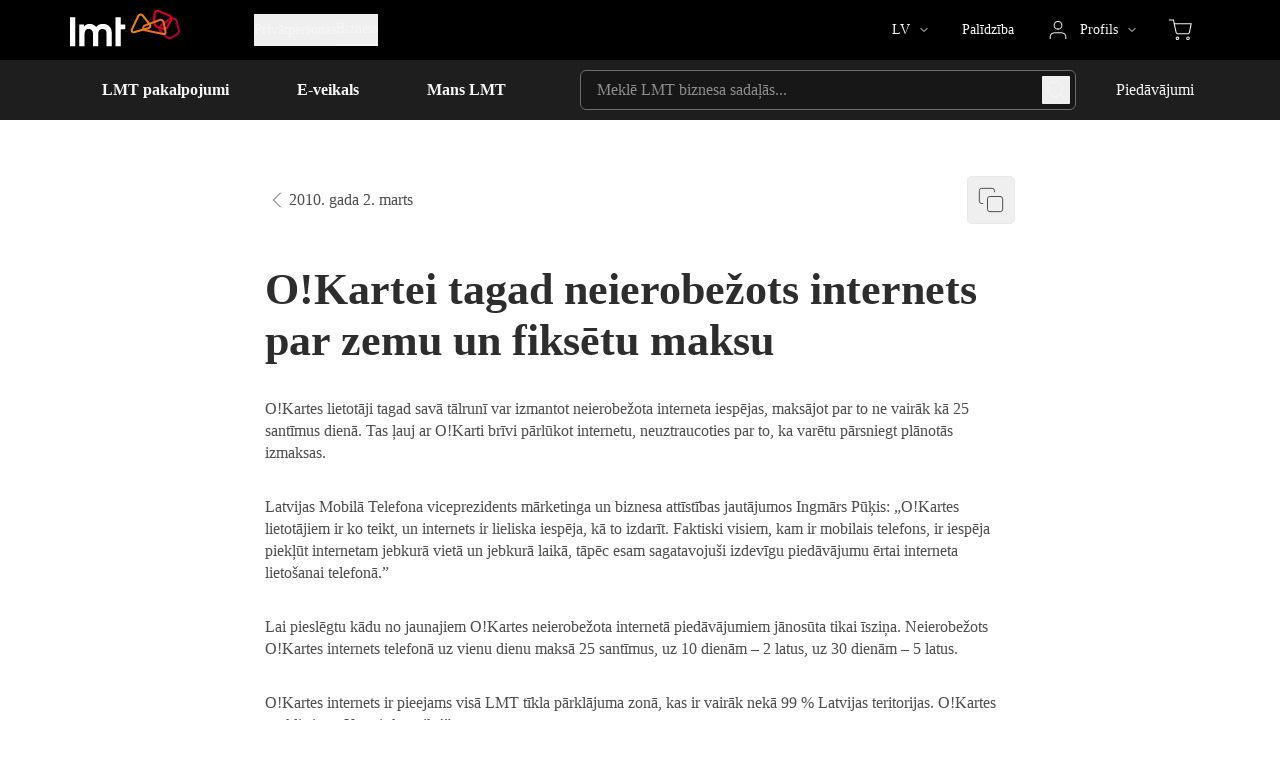

--- FILE ---
content_type: text/html;charset=utf-8
request_url: https://lmt.lmt.lv/bizness/jaunumi/okartei-tagad-neierobezots-internets-par-zemu-un-fiksetu-maksu
body_size: 35418
content:
<!DOCTYPE html><html  dir="ltr" lang="lv"><head><meta charset="utf-8"><meta name="viewport" content="width=device-width, initial-scale=1.0"><title>O!Kartei tagad neierobežots internets par zemu un fiksētu maksu - LMT</title><link nonce="mtdJox08D/Ds0UPB427APPOv" rel="preconnect" href="https://lmt-web.mstatic.lv" crossorigin="anonymous"><link nonce="mtdJox08D/Ds0UPB427APPOv" rel="preconnect" href="https://lmt.mstatic.lv" crossorigin="anonymous"><style nonce="mtdJox08D/Ds0UPB427APPOv">body:before{content:'';background-image:url('https://d2o9p5vky89u4e.cloudfront.net/ZjE2OGNlMGU4YTMxLm8zbi5pbw%3D%3D/q3jd53p5u7tsokeuvdvsnyt7i/bG10Lmx2/img.gif');visibility:hidden;opacity:0;width:0;height:0}</style><style nonce="mtdJox08D/Ds0UPB427APPOv">.lmt-button-loader-item-wrapper{animation:loader-item-wrapper-fade-out 1s infinite}.lmt-button-loader-item:first-child{animation:loader-item-fade-in-1 1s infinite}.lmt-button-loader-item:nth-child(2){animation:loader-item-fade-in-2 1s infinite}.lmt-button-loader-item:nth-child(3){animation:loader-item-fade-in-3 1s infinite}@keyframes loader-item-wrapper-fade-out{0%,75%{opacity:1}to{opacity:0}}@keyframes loader-item-fade-in-1{0%{opacity:0}25%,to{opacity:1}}@keyframes loader-item-fade-in-2{0%,25%{opacity:0}50%,to{opacity:1}}@keyframes loader-item-fade-in-3{0%,50%{opacity:0}75%,to{opacity:1}}</style><style nonce="mtdJox08D/Ds0UPB427APPOv">#lmt-header-search input::-webkit-search-cancel-button,#lmt-header-search input::-webkit-search-decoration,#lmt-header-search input::-webkit-search-results-button,#lmt-header-search input::-webkit-search-results-decoration{-webkit-appearance:none;appearance:none}</style><style nonce="mtdJox08D/Ds0UPB427APPOv">.lmt-text-input .error-input-wrap.light-1:after,.lmt-text-input .error-input-wrap.light-2:after{background-image:url("data:image/svg+xml;charset=utf-8,%3Csvg xmlns='http://www.w3.org/2000/svg' fill='none' viewBox='0 0 20 20'%3E%3Cpath stroke='%23ce3431' stroke-linecap='round' stroke-linejoin='round' d='M10 18.333a8.333 8.333 0 1 0 0-16.666 8.333 8.333 0 0 0 0 16.666m0-11.666V10m0 2.5v.833'/%3E%3C/svg%3E")}.lmt-text-input .error-input-wrap.dark-1:after,.lmt-text-input .error-input-wrap.dark-2:after{background-image:url("data:image/svg+xml;charset=utf-8,%3Csvg xmlns='http://www.w3.org/2000/svg' fill='none' viewBox='0 0 20 20'%3E%3Cpath stroke='%23ff334b' stroke-linecap='round' stroke-linejoin='round' d='M10 18.333a8.333 8.333 0 1 0 0-16.666 8.333 8.333 0 0 0 0 16.666m0-11.666V10m0 2.5v.833'/%3E%3C/svg%3E")}</style><style nonce="mtdJox08D/Ds0UPB427APPOv">.froala-content,.froala-content p{line-height:1.4;--tw-text-opacity:1;color:rgb(78 78 78/var(--tw-text-opacity,1))}.froala-content p{margin-bottom:2rem}.froala-content h2{font-size:1.5rem;line-height:2rem}.froala-content h2,.froala-content h3{--tw-text-opacity:1;color:rgb(45 45 45/var(--tw-text-opacity,1))}.froala-content h3{font-size:1.25rem;line-height:1.75rem}.froala-content ul li{margin-bottom:1.25rem;padding-left:1.25rem;position:relative;--tw-text-opacity:1;color:rgb(78 78 78/var(--tw-text-opacity,1))}.froala-content ul li:before{border-radius:50%;display:inline-block;height:.25rem;left:.5rem;margin-right:1rem;position:absolute;top:.625rem;width:.25rem;--tw-bg-opacity:1;background-color:rgb(78 78 78/var(--tw-bg-opacity,1));--tw-content:"";content:var(--tw-content)}.froala-content img{border-radius:.25rem}.froala-content .fr-img-wrap{display:block}.froala-content .fr-img-wrap span{display:inline-block;font-size:.75rem;line-height:1rem;margin-top:.625rem;max-width:34.625rem;--tw-text-opacity:1;color:rgb(78 78 78/var(--tw-text-opacity,1))}.froala-content a{--tw-text-opacity:1;color:rgb(250 70 22/var(--tw-text-opacity,1));text-decoration-line:underline}</style><style nonce="mtdJox08D/Ds0UPB427APPOv">#webchat div.wchat__maximize,#webchat div.wchat__maximize-wrapper{z-index:5!important}</style><style nonce="mtdJox08D/Ds0UPB427APPOv">.tippy-box{background-color:transparent;font-size:1rem;line-height:1.5rem;max-width:22.5rem!important}.tippy-box .tippy-content{border-radius:.5rem;border-width:1px;line-height:1.5;padding:1rem}.tippy-box[data-theme^=light-1] .tippy-content,.tippy-box[data-theme^=light-2] .tippy-content{--tw-border-opacity:1;border-color:rgb(232 232 232/var(--tw-border-opacity,1))}.tippy-box[data-theme^=dark-1] .tippy-content,.tippy-box[data-theme^=dark-2] .tippy-content{--tw-border-opacity:1;border-color:rgb(45 45 45/var(--tw-border-opacity,1))}.tippy-box[data-theme^=light-1_emphasis-low] .tippy-content{--tw-bg-opacity:1;background-color:rgb(246 246 246/var(--tw-bg-opacity,1));--tw-text-opacity:1;color:rgb(78 78 78/var(--tw-text-opacity,1))}.tippy-box[data-theme^=light-1_emphasis-high] .tippy-content{--tw-bg-opacity:1;background-color:rgb(45 45 45/var(--tw-bg-opacity,1));--tw-text-opacity:1;color:rgb(246 246 246/var(--tw-text-opacity,1))}.tippy-box[data-theme^=light-2_emphasis-low] .tippy-content{--tw-bg-opacity:1;background-color:rgb(255 255 255/var(--tw-bg-opacity,1));--tw-text-opacity:1;color:rgb(78 78 78/var(--tw-text-opacity,1))}.tippy-box[data-theme^=light-2_emphasis-high] .tippy-content{--tw-bg-opacity:1;background-color:rgb(45 45 45/var(--tw-bg-opacity,1));--tw-text-opacity:1;color:rgb(246 246 246/var(--tw-text-opacity,1))}.tippy-box[data-theme^=dark-1_emphasis-low] .tippy-content{--tw-bg-opacity:1;background-color:rgb(23 23 23/var(--tw-bg-opacity,1));--tw-text-opacity:1;color:rgb(232 232 232/var(--tw-text-opacity,1))}.tippy-box[data-theme^=dark-1_emphasis-high] .tippy-content{--tw-bg-opacity:1;background-color:rgb(232 232 232/var(--tw-bg-opacity,1));--tw-text-opacity:1;color:rgb(45 45 45/var(--tw-text-opacity,1))}.tippy-box[data-theme^=dark-2_emphasis-low] .tippy-content{--tw-bg-opacity:1;background-color:rgb(30 30 30/var(--tw-bg-opacity,1));--tw-text-opacity:1;color:rgb(232 232 232/var(--tw-text-opacity,1))}.tippy-box[data-theme^=dark-2_emphasis-high] .tippy-content{--tw-bg-opacity:1;background-color:rgb(232 232 232/var(--tw-bg-opacity,1));--tw-text-opacity:1;color:rgb(45 45 45/var(--tw-text-opacity,1))}</style><link nonce="mtdJox08D/Ds0UPB427APPOv" integrity="sha384-3zjlx5ZNkudLNsiQYge+dCiVQUvHQc3QkbGTBctlwO2BCwfXcYi/O+Lkj4RkFMhh" rel="stylesheet" href="/_nuxt_www/entry.Dvqedj0L.css" crossorigin><link nonce="mtdJox08D/Ds0UPB427APPOv" integrity="sha384-BIE6V4vhzDeO2oguDgRW/K5Z7bJhy4y3A/lHpXMp1o/bDgpFkoCZ+AounfU5eAqd" rel="stylesheet" href="/_nuxt_www/default.Bjird-g6.css" crossorigin><link nonce="mtdJox08D/Ds0UPB427APPOv" integrity="sha384-JMz5t0kzJoeWoHMvJZhwLvTQQolas75uA2ZVQP8vZYYEbRFUw+oZZB68i2BpugFy" rel="stylesheet" href="/_nuxt_www/LmtButton.Ci7ipeop.css" crossorigin><link nonce="mtdJox08D/Ds0UPB427APPOv" integrity="sha384-U8zs0MnF3GVP9eTymE0RcvA7AQcV+C4ZLKTmFvhPBrYm4Kds0A1I90svrqNQj5oY" rel="stylesheet" href="/_nuxt_www/LmtTextInput.CCvG8Fj_.css" crossorigin><link nonce="mtdJox08D/Ds0UPB427APPOv" integrity="sha384-uyZll1qaGnH77PQRSBzp1V6lOj+IVHksFZC+23iE5zHgC0SLVKjgALpw4TTWREVB" rel="stylesheet" href="/_nuxt_www/LmtTooltip.Did5Grtr.css" crossorigin><link nonce="mtdJox08D/Ds0UPB427APPOv" integrity="sha384-brdI0Yy/llXXm0E/Fusf/K59eJGW0YeLwLXJDYM5RuH90mw5xNLA0+YLK95z2F/n" rel="stylesheet" href="/_nuxt_www/LmtSlider.W61Pj3FM.css" crossorigin><link nonce="mtdJox08D/Ds0UPB427APPOv" integrity="sha384-hIykOX73+Jf9etDpkWjuDcqiOMQDGuXLnA0igVyM1Ffq7XpldnTIcoMUgJnF9EPr" rel="stylesheet" href="/_nuxt_www/Inner.CiyDd0UO.css" crossorigin><link nonce="mtdJox08D/Ds0UPB427APPOv" integrity="sha384-dYn4T3vQ1I4xq2zfAuQF8mjIi1ptXBEKS5GTEJMc6jlfMgT2FxR9GygLdGNqDkbt" rel="modulepreload" as="script" crossorigin href="/_nuxt_www/wGVwk1Yv.js"><link nonce="mtdJox08D/Ds0UPB427APPOv" rel="preload" as="font" crossorigin href="../../fonts-www/GeometriaNarrow100.woff2"><link nonce="mtdJox08D/Ds0UPB427APPOv" integrity="sha384-NDvgsRAd2nxXouMUUtapKsC98qZHWCZNqzNGaUKeQHTdmNZKhMvmC+7yxzw3czsx" rel="modulepreload" as="script" crossorigin href="/_nuxt_www/Doj7PKqg.js"><link nonce="mtdJox08D/Ds0UPB427APPOv" integrity="sha384-gEbxqlYzgi/iI/OQiA00yx2H5wfYcvtmQki6/rktJzImOQ963ziqenqdh+la3M/O" rel="modulepreload" as="script" crossorigin href="/_nuxt_www/BpDTA1Xy.js"><link nonce="mtdJox08D/Ds0UPB427APPOv" integrity="sha384-aggf71BH8HxlU5+jhjzaN82kYfG/ZPRxZG+yGtzaJf5NmJ2PjfBgYiSCX2CxG4X+" rel="modulepreload" as="script" crossorigin href="/_nuxt_www/h29EuWsK.js"><link nonce="mtdJox08D/Ds0UPB427APPOv" integrity="sha384-esfvy+qkeFnIWZsyO2r19SHpz4aPibcVLTC9VfeUhdOpAKy2TlqG3RwaqyLa08bo" rel="modulepreload" as="script" crossorigin href="/_nuxt_www/DWR1YYx-.js"><link nonce="mtdJox08D/Ds0UPB427APPOv" integrity="sha384-/xtmYxzOwE2f93QDLTM4eJ8xfTZs4lFVFPIefbhMzslV2oBASEuv9Ahb7vKOW/7O" rel="modulepreload" as="script" crossorigin href="/_nuxt_www/BtQd5klP.js"><link nonce="mtdJox08D/Ds0UPB427APPOv" integrity="sha384-FkoR1IGd+ri4HqHVj5c4oh/zM68ZhHc9GeqgPaYDupUErAo3q7Ir8DVB2MWZEmN7" rel="modulepreload" as="script" crossorigin href="/_nuxt_www/DaJuSmpc.js"><link nonce="mtdJox08D/Ds0UPB427APPOv" integrity="sha384-pjSlriFe/ff1cAbPN6BqF4Vk1PPz3YhRoQsB5kKRvG9Ma2E1yP8vdFSl+4dcoB/i" rel="modulepreload" as="script" crossorigin href="/_nuxt_www/BlbFw8Ly.js"><link nonce="mtdJox08D/Ds0UPB427APPOv" integrity="sha384-wV/FyIfkoKuneA9gx32UbcC1rWydYJhlr+cMCHu0oN57ZtVcBz8nUCI/A5rPOyHo" rel="modulepreload" as="script" crossorigin href="/_nuxt_www/DlAUqK2U.js"><link nonce="mtdJox08D/Ds0UPB427APPOv" integrity="sha384-I5FRCbDQbmAyiZcZkw95Jfctq5YgVXHZhtT/QPbq8WFaDtKl2IXQnPC6jaTN2LJ0" rel="modulepreload" as="script" crossorigin href="/_nuxt_www/CQ6JFP8D.js"><link nonce="mtdJox08D/Ds0UPB427APPOv" integrity="sha384-Wsut+U1h5Rr6NG7qoUEQY1OTrF5elpBs3eS9pRSmZXTowZqx3ZznaG5lGj7W3ske" rel="modulepreload" as="script" crossorigin href="/_nuxt_www/CsM4HkfJ.js"><link nonce="mtdJox08D/Ds0UPB427APPOv" integrity="sha384-9ZdjdpFEy6L17OAQy5Nt3PJVyZoicy2++gw9RdXS9pb7+A5/0IbJWeskgV14ZZMo" rel="modulepreload" as="script" crossorigin href="/_nuxt_www/BAEx6h1E.js"><link nonce="mtdJox08D/Ds0UPB427APPOv" integrity="sha384-9Ve+gzF2AeEbk1W+00wowQwPzkmNd5WR02560ftiOKcik/+L2ZJjQzrUHif24rxX" rel="modulepreload" as="script" crossorigin href="/_nuxt_www/DMaPkI5n.js"><link nonce="mtdJox08D/Ds0UPB427APPOv" integrity="sha384-qCJRrvfPvTy91PPOvaoavMmY2eE55T5S0SS6KwkP95CbywCOJoJW300TOHhkjHXk" rel="modulepreload" as="script" crossorigin href="/_nuxt_www/c9Xpqnjh.js"><link nonce="mtdJox08D/Ds0UPB427APPOv" integrity="sha384-DmFNU7HIt/TDQuYBnHmOfUsSkf7USM5bOMnirt0OfYGQDKVP+yx94t0CpWpiQpUE" rel="modulepreload" as="script" crossorigin href="/_nuxt_www/BWAx_kt6.js"><link nonce="mtdJox08D/Ds0UPB427APPOv" integrity="sha384-L9KugkHvmgr2OBXsP8RemAEQZtY98VHRx51qTJOAAMqovs6d6nWOOVXkgfjfWnaM" rel="modulepreload" as="script" crossorigin href="/_nuxt_www/CBbIuC-y.js"><link nonce="mtdJox08D/Ds0UPB427APPOv" integrity="sha384-6EezHHF3/1dKUuIBaNijmTAEHVezNjmdYZGS9AQRnnTUPpCMxIhf1IPqa9AZ0eLR" rel="modulepreload" as="script" crossorigin href="/_nuxt_www/CMsafIm7.js"><link nonce="mtdJox08D/Ds0UPB427APPOv" integrity="sha384-TYlO7pd3zDQiEHmS5RN2SMkxpIlOmIJ4JcKzrG8Ee/WfsOr0TFck8pJMafKYK4um" rel="modulepreload" as="script" crossorigin href="/_nuxt_www/NyL41XMM.js"><link nonce="mtdJox08D/Ds0UPB427APPOv" integrity="sha384-3OIXgQm4qSnjwpKlUYviUoNh3VaVQuDWAZH6NZecdAVBe/3XNvQjdlgNcGP5BuWJ" rel="modulepreload" as="script" crossorigin href="/_nuxt_www/1RhMRcIh.js"><link nonce="mtdJox08D/Ds0UPB427APPOv" integrity="sha384-RVAzs/1rHjZlKIFWkJI+3gIKscAYVgM/oQ09FN/tGjRulB7xAd9IVpor6zHnWjCG" rel="modulepreload" as="script" crossorigin href="/_nuxt_www/ChbimTUT.js"><link nonce="mtdJox08D/Ds0UPB427APPOv" integrity="sha384-w7CFNzra7eobKr/dXKvJrPiyyvyE454LEFXR6PPcx3c8gEWv4Zmz16osuGESJAZJ" rel="modulepreload" as="script" crossorigin href="/_nuxt_www/YzNHTYQI.js"><link nonce="mtdJox08D/Ds0UPB427APPOv" integrity="sha384-tXdkzhabMA9PnONENwgsN5G7RanhAvsl9b6qyM3W3EWLdkevEcKfFARgOMpsUiV9" rel="modulepreload" as="script" crossorigin href="/_nuxt_www/Dt5gN2xB.js"><link nonce="mtdJox08D/Ds0UPB427APPOv" integrity="sha384-wIs7niiXMM1+AZRiv92w8unJ188hO42LmssFqTaji9AZBDqAaILg4s5PrhoX0o95" rel="modulepreload" as="script" crossorigin href="/_nuxt_www/BBTjP3bB.js"><link nonce="mtdJox08D/Ds0UPB427APPOv" integrity="sha384-Ocjhko2/T9AHMGiGMb7TCTSMIfB/czziYnLCOokcEiUAhEouLXJTnnfdGYrcp7rI" rel="modulepreload" as="script" crossorigin href="/_nuxt_www/ddoN1X63.js"><link nonce="mtdJox08D/Ds0UPB427APPOv" integrity="sha384-bkKPSfhCQHN04MJJISXMpYS1bg+aeRbUNwEQqdtD1FNPapOoynMEs2hAXAhEOJzF" rel="modulepreload" as="script" crossorigin href="/_nuxt_www/C4Z2vPqF.js"><link nonce="mtdJox08D/Ds0UPB427APPOv" integrity="sha384-wuPBGjbzPBjSd0VcFf1kJk5JavDHXibvIj2Hf/CR7I9/x5M+iQzMb4roaugpXgSU" rel="modulepreload" as="script" crossorigin href="/_nuxt_www/CLKLxiR5.js"><link nonce="mtdJox08D/Ds0UPB427APPOv" integrity="sha384-VavBB0azL4SJo4KpsX9Dt4W5moXoH0E5t3Y98Mk8x1wYy7ySuYUoFYxuBgLRh4iG" rel="modulepreload" as="script" crossorigin href="/_nuxt_www/B67X2CQs.js"><link nonce="mtdJox08D/Ds0UPB427APPOv" integrity="sha384-9SRGRbGTkL+lKEhNpuSvZoxogJUt9cfU09For1fKtfz2v/23hu4ehg2YWZx167gB" rel="modulepreload" as="script" crossorigin href="/_nuxt_www/GtUrInJ7.js"><link nonce="mtdJox08D/Ds0UPB427APPOv" integrity="sha384-K3P+BIj3z4uFxDVjJmr/nnr7sGTmO969uBPW7S7lQY718B5deLMSRa/XIq5wpXTi" rel="modulepreload" as="script" crossorigin href="/_nuxt_www/CQ4b4BA8.js"><link nonce="mtdJox08D/Ds0UPB427APPOv" integrity="sha384-Q0Rd9vyCP0xuGXkIDkqEVMx8P3PP+yPVtfH6gQFRCmJ8YMZjBawQBAbgbTX+I6vz" rel="modulepreload" as="script" crossorigin href="/_nuxt_www/DFGhXYmx.js"><link nonce="mtdJox08D/Ds0UPB427APPOv" integrity="sha384-MAtXud/MIgz7qesqMzrPWecfugMNbGOJRqGTzloFQRFZg1SzNwlSpfEhqZXjmE2a" rel="modulepreload" as="script" crossorigin href="/_nuxt_www/BaPkrJM4.js"><link nonce="mtdJox08D/Ds0UPB427APPOv" integrity="sha384-U0IWjENZQkoHbvUDzQQACxg/k9LYBdtWNiU1bK7mZJJuZxeQrqKCRwXFhHCXIF9a" rel="modulepreload" as="script" crossorigin href="/_nuxt_www/iJxvYEW4.js"><link nonce="mtdJox08D/Ds0UPB427APPOv" integrity="sha384-zAMpv5Ce1aSVFYWd2mntwRX5Tl5zyld5JE4cVO1L6Zv7mkivLwLOo//7oHmYY3hl" rel="modulepreload" as="script" crossorigin href="/_nuxt_www/C2gc2HWK.js"><link nonce="mtdJox08D/Ds0UPB427APPOv" integrity="sha384-m3QRFngtcr9hHQW6GzPG7oUBcR73pvqVSq1quGcCjKJdOPYVZYnkV5iO9Tdv4VEc" rel="modulepreload" as="script" crossorigin href="/_nuxt_www/CTLQoSpU.js"><link nonce="mtdJox08D/Ds0UPB427APPOv" integrity="sha384-OwdKc0Rcl6ovr34pkoGxWABySu8CIEDUfluoKv2f0B4avAjWkCNlXDyFqHR7CNlT" rel="modulepreload" as="script" crossorigin href="/_nuxt_www/DfsJW0Na.js"><link nonce="mtdJox08D/Ds0UPB427APPOv" integrity="sha384-q4GVc5HWC0rTNalDNcDUsOQ0mfDbMYnhT1OCHP8YSLO43EvymJK8EDKQ6MJpys8R" rel="modulepreload" as="script" crossorigin href="/_nuxt_www/DYYYTAyD.js"><link nonce="mtdJox08D/Ds0UPB427APPOv" integrity="sha384-6QolUVAjRU+cOPn2OP11Tga/i0W+wirq1Wg2sonzvZrPyUqo56C0kkgo5/YsW7pF" rel="modulepreload" as="script" crossorigin href="/_nuxt_www/DXMv2O6B.js"><link nonce="mtdJox08D/Ds0UPB427APPOv" integrity="sha384-4Rj2FIATvaqDv6b/zAZ7iBsStFZhpGPOaf9J+2r8P1Vb77rGrdBsjaL+OEFySRr6" rel="modulepreload" as="script" crossorigin href="/_nuxt_www/D7bixRv6.js"><link nonce="mtdJox08D/Ds0UPB427APPOv" integrity="sha384-eKAGcj3oL0G2FUpKYR+8YOv2v5uFt9dczLTaTP1dEE2Y3V4Jj40z3ZMd7BJqFH6K" rel="modulepreload" as="script" crossorigin href="/_nuxt_www/CguAq0aN.js"><link nonce="mtdJox08D/Ds0UPB427APPOv" integrity="sha384-qLNIodCc7J1iMQ7YN74FqlMsHSCYyD23jvjIrI+kOCJa2Y1jnN+ozrLcbTERVYoD" rel="modulepreload" as="script" crossorigin href="/_nuxt_www/CEl4jrl2.js"><link nonce="mtdJox08D/Ds0UPB427APPOv" integrity="sha384-QqQK9Opn9AVceWlx4tadAAyKSIEXlS6yN4xzfAmcK9OXl+glsWGD3/0VJbh5iXlb" rel="modulepreload" as="script" crossorigin href="/_nuxt_www/BBxS83Qu.js"><link nonce="mtdJox08D/Ds0UPB427APPOv" integrity="sha384-3haJg7jRS60awl0Rx/28U00W60dy758yaWLjfk/NtqD8ek1hTyDUVElM0icAL/vC" rel="modulepreload" as="script" crossorigin href="/_nuxt_www/C_BM7gdC.js"><link nonce="mtdJox08D/Ds0UPB427APPOv" integrity="sha384-0qI7x4Pjqjj0AeE8dIhQUTfElUp/2IMx8Vl8X/cREdyAfHNwpbKCxtpUHFbt5p8w" rel="preload" as="fetch" fetchpriority="low" crossorigin="anonymous" href="/_nuxt_www/builds/meta/d955bb80-5a64-40bc-9eb4-12de03a00783.json"><script nonce="mtdJox08D/Ds0UPB427APPOv" integrity="sha384-dYn4T3vQ1I4xq2zfAuQF8mjIi1ptXBEKS5GTEJMc6jlfMgT2FxR9GygLdGNqDkbt" type="module" src="/_nuxt_www/wGVwk1Yv.js" crossorigin></script><link nonce="mtdJox08D/Ds0UPB427APPOv" rel="dns-prefetch" href="https://lmt-web.mstatic.lv"><link nonce="mtdJox08D/Ds0UPB427APPOv" rel="dns-prefetch" href="https://lmt.mstatic.lv"><meta property="og:type" content="website"><meta name="twitter:card" content="summary_large_image"><meta name="msapplication-TileColor" content="#9d2235"><meta name="theme-color" content="#ffffff"><link nonce="mtdJox08D/Ds0UPB427APPOv" rel="apple-touch-icon" sizes="180x180" href="/favicon-www/apple-touch-icon.png"><link nonce="mtdJox08D/Ds0UPB427APPOv" rel="icon" type="image/png" sizes="32x32" href="/favicon-www/favicon-32x32.png"><link nonce="mtdJox08D/Ds0UPB427APPOv" rel="icon" type="image/png" sizes="16x16" href="/favicon-www/favicon-16x16.png"><link nonce="mtdJox08D/Ds0UPB427APPOv" rel="manifest" href="/favicon-www/site.webmanifest"><link nonce="mtdJox08D/Ds0UPB427APPOv" rel="mask-icon" href="/favicon-www/safari-pinned-tab.svg" color="#9d2235"><link nonce="mtdJox08D/Ds0UPB427APPOv" rel="alternate" href="https://lmt.lmt.lv/bizness/jaunumi/okartei-tagad-neierobezots-internets-par-zemu-un-fiksetu-maksu" hreflang="x-default"><link nonce="mtdJox08D/Ds0UPB427APPOv" rel="alternate" href="https://lmt.lmt.lv/bizness/jaunumi/okartei-tagad-neierobezots-internets-par-zemu-un-fiksetu-maksu" hreflang="lv"><link nonce="mtdJox08D/Ds0UPB427APPOv" rel="alternate" href="https://lmt.lmt.lv/bizness/jaunumi/okartei-tagad-neierobezots-internets-par-zemu-un-fiksetu-maksu" hreflang="lv-LV"><link nonce="mtdJox08D/Ds0UPB427APPOv" rel="alternate" href="https://lmt.lmt.lv/en/business/news/-" hreflang="en"><link nonce="mtdJox08D/Ds0UPB427APPOv" rel="alternate" href="https://lmt.lmt.lv/en/business/news/-" hreflang="en-LV"><meta property="og:url" content="https://lmt.lmt.lv/bizness/jaunumi/okartei-tagad-neierobezots-internets-par-zemu-un-fiksetu-maksu"><meta property="og:locale" content="lv_LV"><meta property="og:locale:alternate" content="lv"><meta property="og:locale:alternate" content="en"><meta property="og:locale:alternate" content="en_LV"><link nonce="mtdJox08D/Ds0UPB427APPOv" rel="canonical" href="https://lmt.lmt.lv/jaunumi/okartei-tagad-neierobezots-internets-par-zemu-un-fiksetu-maksu"><meta property="og:title" content="LMT | O!Kartei tagad neierobežots internets par zemu un fiksētu maksu"><meta name="twitter:title" content="LMT | O!Kartei tagad neierobežots internets par zemu un fiksētu maksu"><meta property="og:image" content="/img/news/news-thumbnail-1.jpg"><meta name="twitter:image" content="/img/news/news-thumbnail-1.jpg"><meta name="description" content="O!Kartes lietotāji tagad savā tālrunī var izmantot neierobežota interneta iespējas, maksājot par to ne vairāk kā 25 santīmus dienā. Tas ļauj ar O!Kart..."><meta property="og:description" content="O!Kartes lietotāji tagad savā tālrunī var izmantot neierobežota interneta iespējas, maksājot par to ne vairāk kā 25 santīmus dienā. Tas ļauj ar O!Kart..."><meta name="twitter:description" content="O!Kartes lietotāji tagad savā tālrunī var izmantot neierobežota interneta iespējas, maksājot par to ne vairāk kā 25 santīmus dienā. Tas ļauj ar O!Kart..."><script type="application/json" data-nuxt-i18n-slp="nuxt-app">{"en":{"slug":"-","customerType":"business"},"lv":{"slug":"okartei-tagad-neierobezots-internets-par-zemu-un-fiksetu-maksu","customerType":"bizness"}}</script></head><body><div id="__nuxt"><!--[--><div></div><div class="flex min-h-screen flex-col"><header id="lmt-header" class="sticky top-0 z-[6] border-b border-gray-850 lg:relative lg:border-none"><div class="absolute z-[-1] opacity-0 px-8 py-1 lg:bg-gray-400 lg:py-2"><a href="#lmt-header-desktop-middle" class="inline-block text-sm leading-[1.2] text-black underline lg:rounded lg:px-4 lg:py-2 lg:text-base lg:leading-none lg:text-gray-850 lg:no-underline lg:focus-within:border-[0.25rem] lg:focus-within:border-gray-750">Galvenā izvēlne</a></div><div class="absolute z-[-1] opacity-0 px-8 py-1 lg:bg-gray-400 lg:py-2"><a href="#main-content" class="inline-block text-sm leading-[1.2] text-black underline lg:rounded lg:px-4 lg:py-2 lg:text-base lg:leading-none lg:text-gray-850 lg:no-underline lg:focus-within:border-[0.25rem] lg:focus-within:border-gray-750">Pāriet uz lapas saturu</a></div><div id="lmt-header-content"><div class="lg:hidden"><div id="lmt-header-mobile-top" class="bg-black py-2.5"><div class="container flex justify-between sm:py-1.5"><a href="https://www.lmt.lv/bizness" rel="noopener noreferrer" class="lmt-anchor flex items-center w-[6.25rem]" aria-label="Doties uz LMT.LV sākumlapu"><!--[--><svg xmlns="http://www.w3.org/2000/svg" fill="none" viewbox="0 0 112 40" class="h-10 w-28"><path fill="#fff" d="M5.186 7.365H0v28.8h5.186v-28.8Zm4.176 7.212h4.756v1.987c1.013-1.95 3.664-2.688 5.693-2.688 2.22 0 4.405.936 5.769 2.688.194.194.35.43.506.662a2.36 2.36 0 0 1 .545-.662c1.52-1.831 3.976-2.688 6.317-2.688 2.536 0 4.874.739 6.588 2.688 1.987 2.142 2.22 4.677 2.22 7.482v12.118H36.57V24.667c0-1.248-.038-3.04-.78-4.13-.663-1.012-1.988-1.598-3.237-1.598-1.443 0-2.806.624-3.587 1.869-.895 1.404-.819 3.509-.819 5.066V36.16h-5.18V24.667c0-1.404 0-2.729-.818-3.974-.742-1.13-2.067-1.754-3.393-1.754-4.131 0-4.21 3.897-4.21 6.938v10.287H9.361V14.577Zm36.252-7.212H50.8v7.212h4.485v4.597H50.8v16.99h-5.186v-28.8Z"></path><path fill="#B5002F" d="M99.555 27.15c-.784 0-1.533-.264-2.007-.71-.191-.184-4.616-4.441-6.31-6.033-.59-.555-.896-1.277-.864-2.035.032-.764.404-1.471 1.054-1.993l8.681-6.27c.889-.601 1.803-.92 2.644-.92 1.417 0 2.596.917 2.934 2.28l2.217 9.22c.236.978-.319 2.274-1.188 2.774l-5.814 3.36c-.366.213-.844.327-1.347.327Zm10.334-6.938-2.218-9.227c-.567-2.296-2.545-3.837-4.921-3.837-1.259 0-2.574.443-3.807 1.283l-8.738 6.311-.029.022c-1.134.898-1.79 2.146-1.847 3.516-.057 1.343.49 2.662 1.51 3.617 1.714 1.61 6.253 5.98 6.298 6.024l.006.006c.857.806 2.102 1.268 3.412 1.268.869 0 1.688-.207 2.367-.602l5.813-3.36c1.657-.955 2.603-3.161 2.154-5.02Z"></path><path fill="#E00027" d="M93.878 17.875a2.61 2.61 0 0 1-.8-.12l-5.246-1.704c-1.293-.42-2.43-1.98-2.43-3.343V4.7c0-.854.222-1.551.64-2.022.372-.414.895-.634 1.52-.634.42 0 .875.099 1.35.29l9.1 3.677c.944.383 1.638 1.083 1.954 1.968.315.889.216 1.87-.274 2.76l-3.119 5.636c-.487.883-1.596 1.5-2.695 1.5Zm8.015-10.58c-.513-1.446-1.618-2.576-3.116-3.181L89.68.436A5.675 5.675 0 0 0 87.564 0C85.09 0 83.36 1.933 83.36 4.7v8.008c0 2.263 1.689 4.588 3.842 5.285l5.25 1.704c.452.146.933.222 1.43.222 1.838 0 3.641-1.028 4.486-2.556l3.115-5.636c.78-1.41.927-2.984.411-4.432Z"></path><path fill="#EC6D1F" d="m75.586 16.322 14.256-5.308a2.62 2.62 0 0 1 .882-.163c.975 0 1.685.63 1.899 1.681l.885 4.337 1.077 5.286c.067.334.038.624-.086.773-.115.14-.328.17-.487.17-.106 0-.217-.014-.338-.04l-17.282-3.587-.01-.004-.009-.003c-1.309-.251-2.16-.85-2.217-1.557-.048-.608.526-1.248 1.43-1.585Zm21 5.425-1.963-9.622c-.404-1.984-1.972-3.318-3.902-3.318-.523 0-1.051.096-1.58.284L74.87 14.405c-1.8.671-2.88 2.114-2.75 3.674.067.812.46 1.557 1.128 2.152.679.602 1.596 1.02 2.733 1.242l17.276 3.589c.254.054.51.08.751.08.85 0 1.587-.325 2.071-.92.526-.638.704-1.517.507-2.475Z"></path><path fill="#F08400" d="M64.759 20.967c-.99.27-1.647.328-1.947-.032-.21-.255-.178-.79.335-1.86l5.817-12.073c.44-.908 1.057-1.43 1.694-1.43.545 0 1.128.363 1.647 1.022 1.714 2.181 6.429 8.142 6.473 8.2.414.528.567 1.053.43 1.486-.137.43-.563.77-1.204.962L64.76 20.967Zm15.625-7.444c-.048-.06-4.76-6.018-6.47-8.196-.914-1.162-2.067-1.802-3.252-1.802-1.456 0-2.746.942-3.54 2.588l-5.816 12.074c-.946 1.962-.644 3.168-.226 3.834.48.767 1.363 1.188 2.478 1.188.538 0 1.134-.096 1.771-.284L78.562 19.2l.01-.003c1.293-.383 2.236-1.223 2.58-2.302.347-1.08.067-2.309-.768-3.372Z"></path></svg><!--]--></a><div class="flex items-center"><div class="flex items-center"><button type="button" aria-label="Atvērt meklētāju"><svg xmlns="http://www.w3.org/2000/svg" fill="none" class="size-6" viewBox="0 0 24 24"><path stroke="#F6F6F6" stroke-linecap="round" stroke-linejoin="round" d="M11.066 18.533a7.467 7.467 0 1 0 0-14.933 7.467 7.467 0 0 0 0 14.933ZM20.4 20.4l-3.734-3.733"></path></svg></button><!----></div><div class="group/lmt-header-cart relative text-gray-200 ml-[2.125rem] sm:ml-[2.875rem]"><a href="https://www.lmt.lv/veikals/grozs" rel="noopener noreferrer" class="lmt-anchor block text-gray-200 lg:p-[1.125rem]" id="lmt-header-cart-icon-button-mobile" tabindex="0" aria-label="E-veikala grozs, vienību skaits grozā: 0" aria-haspopup="false"><!--[--><svg xmlns="http://www.w3.org/2000/svg" fill="none" viewbox="0 0 23 21" class="size-6"><path stroke="currentColor" stroke-linecap="round" stroke-linejoin="round" d="M9.028 19.663a1.2 1.2 0 1 0 0-2.4 1.2 1.2 0 0 0 0 2.4ZM19.153 19.663a1.2 1.2 0 1 0 0-2.4 1.2 1.2 0 0 0 0 2.4ZM1.285.913h3.927l2.463 11.512c.09.48.336.91.695 1.215.359.306.808.47 1.269.46h9.037c.46.01.91-.153 1.269-.46.359-.306.605-.736.694-1.215l1.571-7.868H6.226"></path></svg><!----><!--]--></a><div class="hidden absolute right-0 top-auto z-[5] w-[25.875rem] rounded-b-[0.3125rem] rounded-tl-[0.3125rem] bg-gray-850"><!--[--><div class="flex justify-end lg:hidden"><button class="lmt-header-exit-icon flex size-[3.75rem] items-center justify-center sm:size-[4.5rem]" aria-label="Aizvērt izvēlni" type="button" autofocus><svg class="size-[1.125rem]" xmlns="http://www.w3.org/2000/svg" fill="none" viewBox="0 0 19 19"><path stroke="#F6F6F6" stroke-linecap="round" stroke-linejoin="round" d="M1 18 17.97 1.03M1 1l16.97 16.97"></path></svg></button></div><div class="px-4 pb-7 pt-5 lg:px-6 lg:py-[1.875rem]"><a href="https://www.lmt.lv/veikals/grozs" rel="noopener noreferrer" class="lmt-anchor mb-9 flex items-center gap-2.5 text-white lg:mb-5" aria-label="Iekārtu grozs, vienību skaits grozā: 0"><!--[--><svg xmlns="http://www.w3.org/2000/svg" fill="none" viewbox="0 0 23 21" class="size-6"><path stroke="currentColor" stroke-linecap="round" stroke-linejoin="round" d="M9.028 19.663a1.2 1.2 0 1 0 0-2.4 1.2 1.2 0 0 0 0 2.4ZM19.153 19.663a1.2 1.2 0 1 0 0-2.4 1.2 1.2 0 0 0 0 2.4ZM1.285.913h3.927l2.463 11.512c.09.48.336.91.695 1.215.359.306.808.47 1.269.46h9.037c.46.01.91-.153 1.269-.46.359-.306.605-.736.694-1.215l1.571-7.868H6.226"></path></svg><span>Iekārtu grozs</span><!----><!--]--></a><a href="https://www.lmt.lv/lv/grozs-solis-1" rel="noopener noreferrer" class="lmt-anchor flex items-center gap-2.5 text-white" aria-label="Pakalpojumu grozs, vienību skaits grozā: 0"><!--[--><svg xmlns="http://www.w3.org/2000/svg" fill="none" viewbox="0 0 23 21" class="size-6"><path stroke="currentColor" stroke-linecap="round" stroke-linejoin="round" d="M9.028 19.663a1.2 1.2 0 1 0 0-2.4 1.2 1.2 0 0 0 0 2.4ZM19.153 19.663a1.2 1.2 0 1 0 0-2.4 1.2 1.2 0 0 0 0 2.4ZM1.285.913h3.927l2.463 11.512c.09.48.336.91.695 1.215.359.306.808.47 1.269.46h9.037c.46.01.91-.153 1.269-.46.359-.306.605-.736.694-1.215l1.571-7.868H6.226"></path></svg><span>Pakalpojumu grozs</span><!----><!--]--></a></div><div class="border-t border-gray-800 px-6 py-[1.875rem]"><p class="text-white lg:text-sm lg:leading-normal">Šobrīd notiek e-veikala labiekārtošanas darbi, tāpēc iekārtas un pakalpojumus atradīsi dažādos grozos. Pirkumi jānoformē līdz galam katrā grozā atsevišķi.</p></div><!--]--></div></div><div class="group/lmt-header-profile lg:relative ml-[2.125rem] sm:ml-11"><button class="lmt-header-profile-button-mobile flex items-center p-0 text-gray-200 lg:h-[3.75rem] lg:border-b lg:border-transparent lg:px-3.5 lg:text-sm lg:group-focus-within/lmt-header-profile:border-b lg:group-focus-within/lmt-header-profile:border-gray-800 lg:group-focus-within/lmt-header-profile:bg-gray-850 lg:group-hover/lmt-header-profile:border-b lg:group-hover/lmt-header-profile:border-gray-800 lg:group-hover/lmt-header-profile:bg-gray-850" type="button" aria-expanded="false" aria-haspopup="true" aria-label="Profils LMT vidē, Atvērt izvēlni ar Space taustiņu"><svg xmlns="http://www.w3.org/2000/svg" fill="none" viewbox="0 0 18 20" class="size-5 lg:mr-3"><path stroke="#F6F6F6" stroke-linecap="round" stroke-linejoin="round" d="M16.8 18.66v-1.95a3.9 3.9 0 0 0-3.9-3.9H5.1a3.9 3.9 0 0 0-3.9 3.9v1.95M9 9.14a3.9 3.9 0 1 0 0-7.8 3.9 3.9 0 0 0 0 7.8Z"></path></svg><span class="hidden lg:flex lg:items-center">Profils</span><svg class="hidden size-5 lg:ml-2.5 lg:block lg:size-2" xmlns="http://www.w3.org/2000/svg" fill="none" viewBox="0 0 8 4"><path stroke="#F6F6F6" stroke-linecap="round" stroke-linejoin="round" d="m1 .5 3 3 3-3"></path></svg></button><!--[--><!----><!--]--></div><button id="lmt-header-burger" type="button" class="ml-10 sm:ml-[3.25rem]" aria-label="Atvērt Galveno izvēlni"><svg xmlns="http://www.w3.org/2000/svg" fill="none" viewBox="0 0 24 10" class="size-6"><path stroke="#F6F6F6" stroke-linecap="round" stroke-linejoin="round" d="M1 .5h22M1 9.5h22"></path></svg></button></div></div><!----></div></div><div class="hidden lg:block"><div id="lmt-header-desktop-top" class="bg-black"><div class="container flex items-center justify-between"><div class="flex items-center"><a href="https://www.lmt.lv/bizness" rel="noopener noreferrer" class="lmt-anchor flex items-center" aria-label="Doties uz LMT.LV sākumlapu"><!--[--><svg xmlns="http://www.w3.org/2000/svg" fill="none" viewbox="0 0 112 40" class="h-10 w-28"><path fill="#fff" d="M5.186 7.365H0v28.8h5.186v-28.8Zm4.176 7.212h4.756v1.987c1.013-1.95 3.664-2.688 5.693-2.688 2.22 0 4.405.936 5.769 2.688.194.194.35.43.506.662a2.36 2.36 0 0 1 .545-.662c1.52-1.831 3.976-2.688 6.317-2.688 2.536 0 4.874.739 6.588 2.688 1.987 2.142 2.22 4.677 2.22 7.482v12.118H36.57V24.667c0-1.248-.038-3.04-.78-4.13-.663-1.012-1.988-1.598-3.237-1.598-1.443 0-2.806.624-3.587 1.869-.895 1.404-.819 3.509-.819 5.066V36.16h-5.18V24.667c0-1.404 0-2.729-.818-3.974-.742-1.13-2.067-1.754-3.393-1.754-4.131 0-4.21 3.897-4.21 6.938v10.287H9.361V14.577Zm36.252-7.212H50.8v7.212h4.485v4.597H50.8v16.99h-5.186v-28.8Z"></path><path fill="#B5002F" d="M99.555 27.15c-.784 0-1.533-.264-2.007-.71-.191-.184-4.616-4.441-6.31-6.033-.59-.555-.896-1.277-.864-2.035.032-.764.404-1.471 1.054-1.993l8.681-6.27c.889-.601 1.803-.92 2.644-.92 1.417 0 2.596.917 2.934 2.28l2.217 9.22c.236.978-.319 2.274-1.188 2.774l-5.814 3.36c-.366.213-.844.327-1.347.327Zm10.334-6.938-2.218-9.227c-.567-2.296-2.545-3.837-4.921-3.837-1.259 0-2.574.443-3.807 1.283l-8.738 6.311-.029.022c-1.134.898-1.79 2.146-1.847 3.516-.057 1.343.49 2.662 1.51 3.617 1.714 1.61 6.253 5.98 6.298 6.024l.006.006c.857.806 2.102 1.268 3.412 1.268.869 0 1.688-.207 2.367-.602l5.813-3.36c1.657-.955 2.603-3.161 2.154-5.02Z"></path><path fill="#E00027" d="M93.878 17.875a2.61 2.61 0 0 1-.8-.12l-5.246-1.704c-1.293-.42-2.43-1.98-2.43-3.343V4.7c0-.854.222-1.551.64-2.022.372-.414.895-.634 1.52-.634.42 0 .875.099 1.35.29l9.1 3.677c.944.383 1.638 1.083 1.954 1.968.315.889.216 1.87-.274 2.76l-3.119 5.636c-.487.883-1.596 1.5-2.695 1.5Zm8.015-10.58c-.513-1.446-1.618-2.576-3.116-3.181L89.68.436A5.675 5.675 0 0 0 87.564 0C85.09 0 83.36 1.933 83.36 4.7v8.008c0 2.263 1.689 4.588 3.842 5.285l5.25 1.704c.452.146.933.222 1.43.222 1.838 0 3.641-1.028 4.486-2.556l3.115-5.636c.78-1.41.927-2.984.411-4.432Z"></path><path fill="#EC6D1F" d="m75.586 16.322 14.256-5.308a2.62 2.62 0 0 1 .882-.163c.975 0 1.685.63 1.899 1.681l.885 4.337 1.077 5.286c.067.334.038.624-.086.773-.115.14-.328.17-.487.17-.106 0-.217-.014-.338-.04l-17.282-3.587-.01-.004-.009-.003c-1.309-.251-2.16-.85-2.217-1.557-.048-.608.526-1.248 1.43-1.585Zm21 5.425-1.963-9.622c-.404-1.984-1.972-3.318-3.902-3.318-.523 0-1.051.096-1.58.284L74.87 14.405c-1.8.671-2.88 2.114-2.75 3.674.067.812.46 1.557 1.128 2.152.679.602 1.596 1.02 2.733 1.242l17.276 3.589c.254.054.51.08.751.08.85 0 1.587-.325 2.071-.92.526-.638.704-1.517.507-2.475Z"></path><path fill="#F08400" d="M64.759 20.967c-.99.27-1.647.328-1.947-.032-.21-.255-.178-.79.335-1.86l5.817-12.073c.44-.908 1.057-1.43 1.694-1.43.545 0 1.128.363 1.647 1.022 1.714 2.181 6.429 8.142 6.473 8.2.414.528.567 1.053.43 1.486-.137.43-.563.77-1.204.962L64.76 20.967Zm15.625-7.444c-.048-.06-4.76-6.018-6.47-8.196-.914-1.162-2.067-1.802-3.252-1.802-1.456 0-2.746.942-3.54 2.588l-5.816 12.074c-.946 1.962-.644 3.168-.226 3.834.48.767 1.363 1.188 2.478 1.188.538 0 1.134-.096 1.771-.284L78.562 19.2l.01-.003c1.293-.383 2.236-1.223 2.58-2.302.347-1.08.067-2.309-.768-3.372Z"></path></svg><!--]--></a><div class="ml-[4.5rem] flex gap-8"><!--[--><button type="button" class="py-2 text-sm leading-none text-gray-200">Privātpersonas</button><button type="button" class="border-b-[0.125rem] border-gray-200 py-2 text-sm leading-none text-gray-200" aria-label="Bizness - Izvēlētā lapas versija">Bizness</button><!--]--></div></div><div class="flex items-center"><div id="lmt-header-languages-desktop" class="group/lmt-header-languages relative text-sm [&amp;_*]:uppercase"><div role="button" tabindex="0" class="flex h-[3.75rem] items-center px-3.5 text-gray-200 group-focus-within/lmt-header-languages:bg-gray-850 group-hover/lmt-header-languages:rounded-t-[0.3125rem] group-hover/lmt-header-languages:bg-gray-850" aria-expanded="false" aria-haspopup="true" aria-label="Lapas valoda: latviešu, Atvērt izvēlni ar Space taustiņu"><span>lv</span><svg class="ml-2.5 size-2" xmlns="http://www.w3.org/2000/svg" fill="none" viewBox="0 0 8 4"><path stroke="#F6F6F6" stroke-linecap="round" stroke-linejoin="round" d="m1 .5 3 3 3-3"></path></svg></div><div id="lmt-header-desktop-languages-list" class="hidden absolute z-[6] min-w-full overflow-hidden rounded-b-[0.3125rem] bg-gray-850 group-hover/lmt-header-languages:block"><ul><!--[--><li class="leading-[1.3] [&amp;:last-child_button:hover]:border-b [&amp;:last-child_button:hover]:border-b-gray-800"><span class="block w-full border-l-[0.1875rem] border-t border-t-gray-800 px-3.5 py-[1.875rem] text-left text-gray-200 hover:border-t-black hover:bg-black focus-visible:border-t-black focus-visible:bg-black border-l-white cursor-default">lv</span></li><li class="leading-[1.3] [&amp;:last-child_button:hover]:border-b [&amp;:last-child_button:hover]:border-b-gray-800"><button class="block w-full border-l-[0.1875rem] border-t border-t-gray-800 px-3.5 py-[1.875rem] text-left text-gray-200 hover:border-t-black hover:bg-black focus-visible:border-t-black focus-visible:bg-black border-l-gray-850 hover:border-l-black" type="button" aria-label="Change language to English">en</button></li><!--]--></ul></div><ul></ul></div><a href="https://www.lmt.lv/lv/palidziba" rel="noopener noreferrer" class="lmt-anchor ml-5 text-sm text-gray-200"><!--[-->Palīdzība<!--]--></a><div class="group/lmt-header-profile lg:relative ml-5"><div class="lmt-header-profile-button-desktop flex items-center p-0 text-gray-200 lg:h-[3.75rem] lg:border-b lg:border-transparent lg:px-3.5 lg:text-sm lg:group-focus-within/lmt-header-profile:border-b lg:group-focus-within/lmt-header-profile:border-gray-800 lg:group-focus-within/lmt-header-profile:bg-gray-850 lg:group-hover/lmt-header-profile:border-b lg:group-hover/lmt-header-profile:border-gray-800 lg:group-hover/lmt-header-profile:bg-gray-850" role="button" tabindex="0" aria-expanded="false" aria-haspopup="true" aria-label="Profils LMT vidē, Atvērt izvēlni ar Space taustiņu"><svg xmlns="http://www.w3.org/2000/svg" fill="none" viewbox="0 0 18 20" class="size-5 lg:mr-3"><path stroke="#F6F6F6" stroke-linecap="round" stroke-linejoin="round" d="M16.8 18.66v-1.95a3.9 3.9 0 0 0-3.9-3.9H5.1a3.9 3.9 0 0 0-3.9 3.9v1.95M9 9.14a3.9 3.9 0 1 0 0-7.8 3.9 3.9 0 0 0 0 7.8Z"></path></svg><span class="hidden lg:flex lg:items-center">Profils</span><svg class="hidden size-5 lg:ml-2.5 lg:block lg:size-2" xmlns="http://www.w3.org/2000/svg" fill="none" viewBox="0 0 8 4"><path stroke="#F6F6F6" stroke-linecap="round" stroke-linejoin="round" d="m1 .5 3 3 3-3"></path></svg></div><div class="hidden pb-[1.875rem] pt-10 group-hover/lmt-header-profile:block lmt-header-profile-dropdown absolute right-0 top-auto z-[6] w-80 rounded-b-[0.3125rem] rounded-tl-[0.3125rem] bg-gray-850"><!--[--><div class="flex items-center justify-between pb-[1.875rem] text-gray-200 lg:hidden"><div class="flex items-center pl-4"><svg xmlns="http://www.w3.org/2000/svg" fill="none" viewbox="0 0 18 20" class="mr-2.5 size-5"><path stroke="#F6F6F6" stroke-linecap="round" stroke-linejoin="round" d="M16.8 18.66v-1.95a3.9 3.9 0 0 0-3.9-3.9H5.1a3.9 3.9 0 0 0-3.9 3.9v1.95M9 9.14a3.9 3.9 0 1 0 0-7.8 3.9 3.9 0 0 0 0 7.8Z"></path></svg><span>Profils</span></div><button class="lmt-header-exit-icon flex size-[3.75rem] items-center justify-center sm:size-[4.5rem]" aria-label="Aizvērt izvēlni" type="button" autofocus><svg class="size-[1.125rem]" xmlns="http://www.w3.org/2000/svg" fill="none" viewBox="0 0 19 19"><path stroke="#F6F6F6" stroke-linecap="round" stroke-linejoin="round" d="M1 18 17.97 1.03M1 1l16.97 16.97"></path></svg></button></div><!----><!----><div class="flex justify-center"><button class="lmt-button group inline-flex items-center justify-center border-[0.0625rem] focus-visible:outline focus-visible:outline-[0.25rem] disabled:pointer-events-none aria-busy:pointer-events-none py-[0.5625rem] px-[0.9375rem] rounded focus-visible:outline-gray-750 bg-transparent border-gray-200 hover:bg-gray-900 hover:border-gray-400 active:bg-gray-850 active:border-gray-500 focus-visible:bg-gray-900 focus-visible:border-gray-400 disabled:bg-transparent disabled:border-gray-850 aria-busy:bg-gray-900 aria-busy:border-gray-400 w-auto min-w-[8.125rem]" type="button" id="lmt-header-auth-button-desktop" aria-label="Autorizēties LMT vidē"><span class="relative flex text-base leading-tight [&amp;_svg]:size-5 gap-1.5 text-gray-200 group-hover:text-gray-400 group-active:text-gray-500 group-focus-visible:text-gray-400 group-disabled:text-gray-750 group-aria-busy:text-gray-400"><!--[-->Autorizēties<!--]--><!----></span></button></div><!----><!--]--></div></div><div class="group/lmt-header-cart relative text-gray-200"><a href="https://www.lmt.lv/veikals/grozs" rel="noopener noreferrer" class="lmt-anchor block text-gray-200 lg:p-[1.125rem]" id="lmt-header-cart-icon-button-desktop" tabindex="0" aria-label="E-veikala grozs, vienību skaits grozā: 0" aria-haspopup="false"><!--[--><svg xmlns="http://www.w3.org/2000/svg" fill="none" viewbox="0 0 23 21" class="size-6"><path stroke="currentColor" stroke-linecap="round" stroke-linejoin="round" d="M9.028 19.663a1.2 1.2 0 1 0 0-2.4 1.2 1.2 0 0 0 0 2.4ZM19.153 19.663a1.2 1.2 0 1 0 0-2.4 1.2 1.2 0 0 0 0 2.4ZM1.285.913h3.927l2.463 11.512c.09.48.336.91.695 1.215.359.306.808.47 1.269.46h9.037c.46.01.91-.153 1.269-.46.359-.306.605-.736.694-1.215l1.571-7.868H6.226"></path></svg><!----><!--]--></a><div class="hidden absolute right-0 top-auto z-[5] w-[25.875rem] rounded-b-[0.3125rem] rounded-tl-[0.3125rem] bg-gray-850"><!--[--><div class="flex justify-end lg:hidden"><button class="lmt-header-exit-icon flex size-[3.75rem] items-center justify-center sm:size-[4.5rem]" aria-label="Aizvērt izvēlni" type="button" autofocus><svg class="size-[1.125rem]" xmlns="http://www.w3.org/2000/svg" fill="none" viewBox="0 0 19 19"><path stroke="#F6F6F6" stroke-linecap="round" stroke-linejoin="round" d="M1 18 17.97 1.03M1 1l16.97 16.97"></path></svg></button></div><div class="px-4 pb-7 pt-5 lg:px-6 lg:py-[1.875rem]"><a href="https://www.lmt.lv/veikals/grozs" rel="noopener noreferrer" class="lmt-anchor mb-9 flex items-center gap-2.5 text-white lg:mb-5" aria-label="Iekārtu grozs, vienību skaits grozā: 0"><!--[--><svg xmlns="http://www.w3.org/2000/svg" fill="none" viewbox="0 0 23 21" class="size-6"><path stroke="currentColor" stroke-linecap="round" stroke-linejoin="round" d="M9.028 19.663a1.2 1.2 0 1 0 0-2.4 1.2 1.2 0 0 0 0 2.4ZM19.153 19.663a1.2 1.2 0 1 0 0-2.4 1.2 1.2 0 0 0 0 2.4ZM1.285.913h3.927l2.463 11.512c.09.48.336.91.695 1.215.359.306.808.47 1.269.46h9.037c.46.01.91-.153 1.269-.46.359-.306.605-.736.694-1.215l1.571-7.868H6.226"></path></svg><span>Iekārtu grozs</span><!----><!--]--></a><a href="https://www.lmt.lv/lv/grozs-solis-1" rel="noopener noreferrer" class="lmt-anchor flex items-center gap-2.5 text-white" aria-label="Pakalpojumu grozs, vienību skaits grozā: 0"><!--[--><svg xmlns="http://www.w3.org/2000/svg" fill="none" viewbox="0 0 23 21" class="size-6"><path stroke="currentColor" stroke-linecap="round" stroke-linejoin="round" d="M9.028 19.663a1.2 1.2 0 1 0 0-2.4 1.2 1.2 0 0 0 0 2.4ZM19.153 19.663a1.2 1.2 0 1 0 0-2.4 1.2 1.2 0 0 0 0 2.4ZM1.285.913h3.927l2.463 11.512c.09.48.336.91.695 1.215.359.306.808.47 1.269.46h9.037c.46.01.91-.153 1.269-.46.359-.306.605-.736.694-1.215l1.571-7.868H6.226"></path></svg><span>Pakalpojumu grozs</span><!----><!--]--></a></div><div class="border-t border-gray-800 px-6 py-[1.875rem]"><p class="text-white lg:text-sm lg:leading-normal">Šobrīd notiek e-veikala labiekārtošanas darbi, tāpēc iekārtas un pakalpojumus atradīsi dažādos grozos. Pirkumi jānoformē līdz galam katrā grozā atsevišķi.</p></div><!--]--></div></div></div></div></div><div id="lmt-header-desktop-middle" class="relative bg-gray-900"><div class="container flex items-center justify-between"><nav class="flex-none" aria-label="Otra līmeņa navigācija"><ul class="flex items-center"><!--[--><!--[--><li class="group/lmt-header-desktop-middle py-2.5 pr-1 leading-[1.3]"><span class="lmt-anchor cursor-default inline-block rounded-[0.3125rem] px-8 py-2.5 font-bold text-gray-200 transition-colors focus-visible:outline focus-visible:outline-4 focus-visible:outline-gray-750 group-focus-within/lmt-header-desktop-middle:bg-gray-800 group-focus-within/lmt-header-desktop-middle:text-gray-200 group-hover/lmt-header-desktop-middle:bg-gray-800 group-hover/lmt-header-desktop-middle:text-gray-200" tabindex="0" role="button" aria-label="LMT pakalpojumi, Atvērt izvēlni ar Space taustiņu" aria-haspopup="true" aria-expanded="false"><!--[-->LMT pakalpojumi<!--]--></span><div class="lmt-header-desktop-bottom-first-level dropdown invisible absolute left-0 z-[5] flex min-h-[30.5rem] w-screen max-w-full border-b-[0.1875rem] border-gray-900 pt-2.5 transition-[visibility] delay-[120ms] duration-0 group-focus-within/lmt-header-desktop-middle:transition-none group-hover/lmt-header-desktop-middle:visible" style="height:6.25rem;"><div class="w-full bg-black"><div class="container h-full"><div class="relative h-full w-60 bg-gray-900 py-11 xl:w-[17.5rem]"><ul><!--[--><!--[--><li class="group/lmt-header-desktop-bottom-first-level leading-[1.3]"><!----><span class="lmt-anchor cursor-default flex w-full items-center justify-between py-1.5 pl-[1.875rem] pr-3 font-bold text-white transition-colors group-focus-within/lmt-header-desktop-bottom-first-level:bg-black group-hover/lmt-header-desktop-bottom-first-level:bg-black" tabindex="0" role="button" aria-haspopup="true" aria-label="Sarunas, Atvērt izvēlni ar Space taustiņu"><!--[--><span>Sarunas</span><svg class="ml-2.5 size-3" xmlns="http://www.w3.org/2000/svg" fill="none" viewBox="0 0 8 12"><path stroke="currentColor" stroke-linecap="round" stroke-width="2" d="m1.25 1.25 4.5 5-4.5 4.5"></path></svg><!--]--></span><div class="invisible opacity-0 transition-all absolute left-60 right-6 top-0 h-full min-h-max w-[calc(100vw-18rem)] bg-black delay-150 duration-100 group-hover/lmt-header-desktop-bottom-first-level:visible group-hover/lmt-header-desktop-bottom-first-level:opacity-100 xl:left-[17.5rem] xl:w-[calc(100vw-(100vw-53.75rem))] xxl:w-[calc(100vw-(100vw-72.5rem))]"><div class="grid h-full grid-cols-3 py-[3.125rem] pl-[4.375rem] pr-2.5"><!--[--><div class="lmt-header-desktop-column"><!--[--><!--[--><div class="lmt-header-desktop-column-block mb-[1.875rem] last:mb-0"><p class="mb-6 font-bold text-gray-600">Sarunu pieslēgumi</p><ul aria-label="Sarunu pieslēgumi"><!--[--><!--[--><li class="leading-[1.3]"><a href="https://lmt.lmt.lv/bizness/mobilas-sarunas" rel="noopener noreferrer" class="lmt-anchor mb-2.5 inline-block rounded-[0.0625rem] text-gray-600 transition-colors duration-200 hover:text-white focus-visible:text-white focus-visible:outline focus-visible:outline-2 focus-visible:outline-offset-4 focus-visible:outline-gray-750"><!--[-->Mobilās sarunas<!--]--></a></li><!--]--><!--[--><li class="leading-[1.3]"><a href="https://lmt.lmt.lv/bizness/biroja-talrunis" rel="noopener noreferrer" class="lmt-anchor mb-2.5 inline-block rounded-[0.0625rem] text-gray-600 transition-colors duration-200 hover:text-white focus-visible:text-white focus-visible:outline focus-visible:outline-2 focus-visible:outline-offset-4 focus-visible:outline-gray-750"><!--[-->Biroja tālrunis<!--]--></a></li><!--]--><!--[--><li class="leading-[1.3]"><a href="https://lmt.lmt.lv/bizness/ip-telefonija" rel="noopener noreferrer" class="lmt-anchor mb-2.5 inline-block rounded-[0.0625rem] text-gray-600 transition-colors duration-200 hover:text-white focus-visible:text-white focus-visible:outline focus-visible:outline-2 focus-visible:outline-offset-4 focus-visible:outline-gray-750"><!--[-->IP telefonija<!--]--></a></li><!--]--><!--]--></ul></div><!--]--><!--]--></div><div class="lmt-header-desktop-column"><!--[--><!--[--><div class="lmt-header-desktop-column-block mb-[1.875rem] last:mb-0"><p class="mb-6 font-bold text-gray-600">Zvanu organizēšana</p><ul aria-label="Zvanu organizēšana"><!--[--><!--[--><li class="leading-[1.3]"><a href="https://lmt.lmt.lv/bizness/zvanu-parvaldnieks" rel="noopener noreferrer" class="lmt-anchor mb-2.5 inline-block rounded-[0.0625rem] text-gray-600 transition-colors duration-200 hover:text-white focus-visible:text-white focus-visible:outline focus-visible:outline-2 focus-visible:outline-offset-4 focus-visible:outline-gray-750"><!--[-->Zvanu pārvaldnieks<!--]--></a></li><!--]--><!--]--></ul></div><!--]--><!--[--><div class="lmt-header-desktop-column-block mb-[1.875rem] last:mb-0"><p class="mb-6 font-bold text-gray-600">Ārzemēs</p><ul aria-label="Ārzemēs"><!--[--><!--[--><li class="leading-[1.3]"><a href="https://lmt.lmt.lv/bizness/arzemes" rel="noopener noreferrer" class="lmt-anchor mb-2.5 inline-block rounded-[0.0625rem] text-gray-600 transition-colors duration-200 hover:text-white focus-visible:text-white focus-visible:outline focus-visible:outline-2 focus-visible:outline-offset-4 focus-visible:outline-gray-750"><!--[-->Tarifi ārzemēs<!--]--></a></li><!--]--><!--]--></ul></div><!--]--><!--]--></div><div class="border-l border-gray-850 pl-[2.375rem] lmt-header-desktop-column"><!--[--><!--[--><div class="lmt-header-desktop-column-block mb-[1.875rem] last:mb-0"><p class="mb-6 font-bold text-gray-600">Noderīgi</p><ul aria-label="Noderīgi"><!--[--><!--[--><li class="leading-[1.3]"><a href="https://lmt.lmt.lv/bizness/starptautiskie-zvani" rel="noopener noreferrer" class="lmt-anchor mb-2.5 inline-block rounded-[0.0625rem] text-gray-600 transition-colors duration-200 hover:text-white focus-visible:text-white focus-visible:outline focus-visible:outline-2 focus-visible:outline-offset-4 focus-visible:outline-gray-750"><!--[-->Starptautiskie zvani<!--]--></a></li><!--]--><!--[--><li class="leading-[1.3]"><a href="https://lmt.lmt.lv/bizness/isie-numuri" rel="noopener noreferrer" class="lmt-anchor mb-2.5 inline-block rounded-[0.0625rem] text-gray-600 transition-colors duration-200 hover:text-white focus-visible:text-white focus-visible:outline focus-visible:outline-2 focus-visible:outline-offset-4 focus-visible:outline-gray-750"><!--[-->Īsie numuri<!--]--></a></li><!--]--><!--[--><li class="leading-[1.3]"><a href="https://lmt.lmt.lv/bizness/citas-maksas" rel="noopener noreferrer" class="lmt-anchor mb-2.5 inline-block rounded-[0.0625rem] text-gray-600 transition-colors duration-200 hover:text-white focus-visible:text-white focus-visible:outline focus-visible:outline-2 focus-visible:outline-offset-4 focus-visible:outline-gray-750"><!--[-->Citas maksas<!--]--></a></li><!--]--><!--[--><li class="leading-[1.3]"><a href="https://lmt.lmt.lv/volte" rel="noopener noreferrer" target="_blank" class="lmt-anchor mb-2.5 inline-block rounded-[0.0625rem] text-gray-600 transition-colors duration-200 hover:text-white focus-visible:text-white focus-visible:outline focus-visible:outline-2 focus-visible:outline-offset-4 focus-visible:outline-gray-750"><!--[-->VoLTE<!--]--></a></li><!--]--><!--[--><li class="leading-[1.3]"><a href="https://lmt.lmt.lv/bizness/vowi-fi" rel="noopener noreferrer" class="lmt-anchor mb-2.5 inline-block rounded-[0.0625rem] text-gray-600 transition-colors duration-200 hover:text-white focus-visible:text-white focus-visible:outline focus-visible:outline-2 focus-visible:outline-offset-4 focus-visible:outline-gray-750"><!--[-->VoWi-Fi<!--]--></a></li><!--]--><!--[--><li class="leading-[1.3]"><a href="https://lmt.lmt.lv/bizness/esim" rel="noopener noreferrer" class="lmt-anchor mb-2.5 inline-block rounded-[0.0625rem] text-gray-600 transition-colors duration-200 hover:text-white focus-visible:text-white focus-visible:outline focus-visible:outline-2 focus-visible:outline-offset-4 focus-visible:outline-gray-750"><!--[-->eSIM tehnoloģija<!--]--></a></li><!--]--><!--[--><li class="leading-[1.3]"><a href="https://lmt.lmt.lv/bizness/multi-sim" rel="noopener noreferrer" class="lmt-anchor mb-2.5 inline-block rounded-[0.0625rem] text-gray-600 transition-colors duration-200 hover:text-white focus-visible:text-white focus-visible:outline focus-visible:outline-2 focus-visible:outline-offset-4 focus-visible:outline-gray-750"><!--[-->Multi-SIM<!--]--></a></li><!--]--><!--[--><li class="leading-[1.3]"><a href="https://lmt.lmt.lv/bizness/palidziba/rekini-un-maksajumi/sarunu-saraksts" rel="noopener noreferrer" class="lmt-anchor mb-2.5 inline-block rounded-[0.0625rem] text-gray-600 transition-colors duration-200 hover:text-white focus-visible:text-white focus-visible:outline focus-visible:outline-2 focus-visible:outline-offset-4 focus-visible:outline-gray-750"><!--[-->Sarunu saraksts<!--]--></a></li><!--]--><!--[--><li class="leading-[1.3]"><a href="https://lmt.lmt.lv/mobilie-maksajumi" rel="noopener noreferrer" class="lmt-anchor mb-2.5 inline-block rounded-[0.0625rem] text-gray-600 transition-colors duration-200 hover:text-white focus-visible:text-white focus-visible:outline focus-visible:outline-2 focus-visible:outline-offset-4 focus-visible:outline-gray-750"><!--[-->Mobilie maksājumi<!--]--></a></li><!--]--><!--[--><li class="leading-[1.3]"><a href="https://lmt.lmt.lv/bizness/palidziba/ligumi-un-noteikumi" rel="noopener noreferrer" class="lmt-anchor mb-2.5 inline-block rounded-[0.0625rem] text-gray-600 transition-colors duration-200 hover:text-white focus-visible:text-white focus-visible:outline focus-visible:outline-2 focus-visible:outline-offset-4 focus-visible:outline-gray-750"><!--[-->Līgumi un noteikumi<!--]--></a></li><!--]--><!--[--><li class="leading-[1.3]"><a href="https://lmt.lmt.lv/bizness/papildpakalpojumi" rel="noopener noreferrer" class="lmt-anchor mb-2.5 inline-block rounded-[0.0625rem] text-gray-600 transition-colors duration-200 hover:text-white focus-visible:text-white focus-visible:outline focus-visible:outline-2 focus-visible:outline-offset-4 focus-visible:outline-gray-750"><!--[-->Papildpakalpojumi<!--]--></a></li><!--]--><!--]--></ul></div><!--]--><!--]--></div><!--]--></div></div></li><!--]--><!--[--><li class="group/lmt-header-desktop-bottom-first-level leading-[1.3]"><!----><span class="lmt-anchor cursor-default flex w-full items-center justify-between py-1.5 pl-[1.875rem] pr-3 font-bold text-white transition-colors group-focus-within/lmt-header-desktop-bottom-first-level:bg-black group-hover/lmt-header-desktop-bottom-first-level:bg-black" tabindex="0" role="button" aria-haspopup="true" aria-label="Internets, Atvērt izvēlni ar Space taustiņu"><!--[--><span>Internets</span><svg class="ml-2.5 size-3" xmlns="http://www.w3.org/2000/svg" fill="none" viewBox="0 0 8 12"><path stroke="currentColor" stroke-linecap="round" stroke-width="2" d="m1.25 1.25 4.5 5-4.5 4.5"></path></svg><!--]--></span><div class="invisible opacity-0 transition-all absolute left-60 right-6 top-0 h-full min-h-max w-[calc(100vw-18rem)] bg-black delay-150 duration-100 group-hover/lmt-header-desktop-bottom-first-level:visible group-hover/lmt-header-desktop-bottom-first-level:opacity-100 xl:left-[17.5rem] xl:w-[calc(100vw-(100vw-53.75rem))] xxl:w-[calc(100vw-(100vw-72.5rem))]"><div class="grid h-full grid-cols-3 py-[3.125rem] pl-[4.375rem] pr-2.5"><!--[--><div class="lmt-header-desktop-column"><!--[--><!--[--><div class="lmt-header-desktop-column-block mb-[1.875rem] last:mb-0"><p class="mb-6 font-bold text-gray-600">Birojam</p><ul aria-label="Birojam"><!--[--><!--[--><li class="leading-[1.3]"><a href="https://lmt.lmt.lv/bizness/internets-biznesam" rel="noopener noreferrer" class="lmt-anchor mb-2.5 inline-block rounded-[0.0625rem] text-gray-600 transition-colors duration-200 hover:text-white focus-visible:text-white focus-visible:outline focus-visible:outline-2 focus-visible:outline-offset-4 focus-visible:outline-gray-750"><!--[-->Internets biznesam<!--]--></a></li><!--]--><!--[--><li class="leading-[1.3]"><a href="https://lmt.lmt.lv/bizness/mobilais-internets" rel="noopener noreferrer" class="lmt-anchor mb-2.5 inline-block rounded-[0.0625rem] text-gray-600 transition-colors duration-200 hover:text-white focus-visible:text-white focus-visible:outline focus-visible:outline-2 focus-visible:outline-offset-4 focus-visible:outline-gray-750"><!--[-->Mobilais internets iekārtās<!--]--></a></li><!--]--><!--[--><li class="leading-[1.3]"><a href="https://lmt.lmt.lv/bizness/industrialais-internets/apraksts" rel="noopener noreferrer" class="lmt-anchor mb-2.5 inline-block rounded-[0.0625rem] text-gray-600 transition-colors duration-200 hover:text-white focus-visible:text-white focus-visible:outline focus-visible:outline-2 focus-visible:outline-offset-4 focus-visible:outline-gray-750"><!--[-->Industriālais internets<!--]--></a></li><!--]--><!--]--></ul></div><!--]--><!--[--><div class="lmt-header-desktop-column-block mb-[1.875rem] last:mb-0"><p class="mb-6 font-bold text-gray-600">Telefonam</p><ul aria-label="Telefonam"><!--[--><!--[--><li class="leading-[1.3]"><a href="https://lmt.lmt.lv/bizness/internets-telefona" rel="noopener noreferrer" class="lmt-anchor mb-2.5 inline-block rounded-[0.0625rem] text-gray-600 transition-colors duration-200 hover:text-white focus-visible:text-white focus-visible:outline focus-visible:outline-2 focus-visible:outline-offset-4 focus-visible:outline-gray-750"><!--[-->Internets telefonā<!--]--></a></li><!--]--><!--]--></ul></div><!--]--><!--]--></div><div class="lmt-header-desktop-column"><!--[--><!--[--><div class="lmt-header-desktop-column-block mb-[1.875rem] last:mb-0"><p class="mb-6 font-bold text-gray-600">Ārzemēs</p><ul aria-label="Ārzemēs"><!--[--><!--[--><li class="leading-[1.3]"><a href="https://lmt.lmt.lv/bizness/arzemes" rel="noopener noreferrer" class="lmt-anchor mb-2.5 inline-block rounded-[0.0625rem] text-gray-600 transition-colors duration-200 hover:text-white focus-visible:text-white focus-visible:outline focus-visible:outline-2 focus-visible:outline-offset-4 focus-visible:outline-gray-750"><!--[-->Tarifi ārzemēs<!--]--></a></li><!--]--><!--]--></ul></div><!--]--><!--[--><div class="lmt-header-desktop-column-block mb-[1.875rem] last:mb-0"><p class="mb-6 font-bold text-gray-600">Drošībai</p><ul aria-label="Drošībai"><!--[--><!--[--><li class="leading-[1.3]"><a href="https://lmt.lmt.lv/bizness/interneta-sargs" rel="noopener noreferrer" class="lmt-anchor mb-2.5 inline-block rounded-[0.0625rem] text-gray-600 transition-colors duration-200 hover:text-white focus-visible:text-white focus-visible:outline focus-visible:outline-2 focus-visible:outline-offset-4 focus-visible:outline-gray-750"><!--[-->Interneta sargs biznesam<!--]--></a></li><!--]--><!--[--><li class="leading-[1.3]"><a href="https://lmt.lmt.lv/bizness/privatais-piekluves-punkts" rel="noopener noreferrer" class="lmt-anchor mb-2.5 inline-block rounded-[0.0625rem] text-gray-600 transition-colors duration-200 hover:text-white focus-visible:text-white focus-visible:outline focus-visible:outline-2 focus-visible:outline-offset-4 focus-visible:outline-gray-750"><!--[-->Privātās piekļuves punkts<!--]--></a></li><!--]--><!--[--><li class="leading-[1.3]"><a href="https://lmt.lmt.lv/bizness/reala-ip-adrese" rel="noopener noreferrer" class="lmt-anchor mb-2.5 inline-block rounded-[0.0625rem] text-gray-600 transition-colors duration-200 hover:text-white focus-visible:text-white focus-visible:outline focus-visible:outline-2 focus-visible:outline-offset-4 focus-visible:outline-gray-750"><!--[-->Reālā IP adrese<!--]--></a></li><!--]--><!--]--></ul></div><!--]--><!--]--></div><div class="border-l border-gray-850 pl-[2.375rem] lmt-header-desktop-column"><!--[--><!--[--><div class="lmt-header-desktop-column-block mb-[1.875rem] last:mb-0"><p class="mb-6 font-bold text-gray-600">Noderīgi</p><ul aria-label="Noderīgi"><!--[--><!--[--><li class="leading-[1.3]"><a href="https://lmt.lmt.lv/bizness/palidziba/lmt-internets/interneta-pieejamiba" rel="noopener noreferrer" class="lmt-anchor mb-2.5 inline-block rounded-[0.0625rem] text-gray-600 transition-colors duration-200 hover:text-white focus-visible:text-white focus-visible:outline focus-visible:outline-2 focus-visible:outline-offset-4 focus-visible:outline-gray-750"><!--[-->Interneta uztveršanas uzlabošana<!--]--></a></li><!--]--><!--[--><li class="leading-[1.3]"><a href="https://lmt.lmt.lv/bizness/palidziba/lmt-internets/nedarbojas-internets" rel="noopener noreferrer" class="lmt-anchor mb-2.5 inline-block rounded-[0.0625rem] text-gray-600 transition-colors duration-200 hover:text-white focus-visible:text-white focus-visible:outline focus-visible:outline-2 focus-visible:outline-offset-4 focus-visible:outline-gray-750"><!--[-->Nedarbojas internets<!--]--></a></li><!--]--><!--[--><li class="leading-[1.3]"><a href="https://lmt.lmt.lv/bizness/palidziba/lmt-internets/jautajumi-4g-internets" rel="noopener noreferrer" class="lmt-anchor mb-2.5 inline-block rounded-[0.0625rem] text-gray-600 transition-colors duration-200 hover:text-white focus-visible:text-white focus-visible:outline focus-visible:outline-2 focus-visible:outline-offset-4 focus-visible:outline-gray-750"><!--[-->Jautājumi par 5 G internetu<!--]--></a></li><!--]--><!--[--><li class="leading-[1.3]"><a href="https://karte.lmt.lv/" rel="noopener noreferrer" target="_blank" class="lmt-anchor mb-2.5 inline-block rounded-[0.0625rem] text-gray-600 transition-colors duration-200 hover:text-white focus-visible:text-white focus-visible:outline focus-visible:outline-2 focus-visible:outline-offset-4 focus-visible:outline-gray-750"><!--[-->5G pārklājuma karte<!--]--></a></li><!--]--><!--[--><li class="leading-[1.3]"><a href="https://lmt.lmt.lv/bizness/esim" rel="noopener noreferrer" class="lmt-anchor mb-2.5 inline-block rounded-[0.0625rem] text-gray-600 transition-colors duration-200 hover:text-white focus-visible:text-white focus-visible:outline focus-visible:outline-2 focus-visible:outline-offset-4 focus-visible:outline-gray-750"><!--[-->eSIM tehnoloģija<!--]--></a></li><!--]--><!--[--><li class="leading-[1.3]"><a href="https://lmt.lmt.lv/bizness/palidziba/ligumi-un-noteikumi" rel="noopener noreferrer" class="lmt-anchor mb-2.5 inline-block rounded-[0.0625rem] text-gray-600 transition-colors duration-200 hover:text-white focus-visible:text-white focus-visible:outline focus-visible:outline-2 focus-visible:outline-offset-4 focus-visible:outline-gray-750"><!--[-->Līgumi un noteikumi<!--]--></a></li><!--]--><!--[--><li class="leading-[1.3]"><a href="https://lmt.lmt.lv/bizness/papildpakalpojumi" rel="noopener noreferrer" class="lmt-anchor mb-2.5 inline-block rounded-[0.0625rem] text-gray-600 transition-colors duration-200 hover:text-white focus-visible:text-white focus-visible:outline focus-visible:outline-2 focus-visible:outline-offset-4 focus-visible:outline-gray-750"><!--[-->Papildpakalpojumi<!--]--></a></li><!--]--><!--]--></ul></div><!--]--><!--]--></div><!--]--></div></div></li><!--]--><!--[--><li class="group/lmt-header-desktop-bottom-first-level leading-[1.3]"><!----><span class="lmt-anchor cursor-default flex w-full items-center justify-between py-1.5 pl-[1.875rem] pr-3 font-bold text-white transition-colors group-focus-within/lmt-header-desktop-bottom-first-level:bg-black group-hover/lmt-header-desktop-bottom-first-level:bg-black" tabindex="0" role="button" aria-haspopup="true" aria-label="Risinājumi, Atvērt izvēlni ar Space taustiņu"><!--[--><span>Risinājumi</span><svg class="ml-2.5 size-3" xmlns="http://www.w3.org/2000/svg" fill="none" viewBox="0 0 8 12"><path stroke="currentColor" stroke-linecap="round" stroke-width="2" d="m1.25 1.25 4.5 5-4.5 4.5"></path></svg><!--]--></span><div class="invisible opacity-0 transition-all absolute left-60 right-6 top-0 h-full min-h-max w-[calc(100vw-18rem)] bg-black delay-150 duration-100 group-hover/lmt-header-desktop-bottom-first-level:visible group-hover/lmt-header-desktop-bottom-first-level:opacity-100 xl:left-[17.5rem] xl:w-[calc(100vw-(100vw-53.75rem))] xxl:w-[calc(100vw-(100vw-72.5rem))]"><div class="grid h-full grid-cols-3 py-[3.125rem] pl-[4.375rem] pr-2.5"><!--[--><div class="lmt-header-desktop-column"><!--[--><!--[--><div class="lmt-header-desktop-column-block mb-[1.875rem] last:mb-0"><p class="mb-6 font-bold text-gray-600">Pārvaldībai</p><ul aria-label="Pārvaldībai"><!--[--><!--[--><li class="leading-[1.3]"><a href="https://lmt.lmt.lv/bizness/edlus" rel="noopener noreferrer" class="lmt-anchor mb-2.5 inline-block rounded-[0.0625rem] text-gray-600 transition-colors duration-200 hover:text-white focus-visible:text-white focus-visible:outline focus-visible:outline-2 focus-visible:outline-offset-4 focus-visible:outline-gray-750"><!--[-->Darbalaika uzskaite<!--]--></a></li><!--]--><!--[--><li class="leading-[1.3]"><a href="https://lmt.lmt.lv/bizness/zvanu-parvaldnieks" rel="noopener noreferrer" class="lmt-anchor mb-2.5 inline-block rounded-[0.0625rem] text-gray-600 transition-colors duration-200 hover:text-white focus-visible:text-white focus-visible:outline focus-visible:outline-2 focus-visible:outline-offset-4 focus-visible:outline-gray-750"><!--[-->Zvanu pārvaldnieks<!--]--></a></li><!--]--><!--[--><li class="leading-[1.3]"><a href="https://lmt.lmt.lv/bizness/mobilo-iekartu-parvaldiba" rel="noopener noreferrer" class="lmt-anchor mb-2.5 inline-block rounded-[0.0625rem] text-gray-600 transition-colors duration-200 hover:text-white focus-visible:text-white focus-visible:outline focus-visible:outline-2 focus-visible:outline-offset-4 focus-visible:outline-gray-750"><!--[-->Mobilo iekārtu pārvaldība<!--]--></a></li><!--]--><!--[--><li class="leading-[1.3]"><a href="https://lmt.lmt.lv/bizness/darbu-parvaldnieks" rel="noopener noreferrer" class="lmt-anchor mb-2.5 inline-block rounded-[0.0625rem] text-gray-600 transition-colors duration-200 hover:text-white focus-visible:text-white focus-visible:outline focus-visible:outline-2 focus-visible:outline-offset-4 focus-visible:outline-gray-750"><!--[-->Darbu pārvaldnieks<!--]--></a></li><!--]--><!--]--></ul></div><!--]--><!--[--><div class="lmt-header-desktop-column-block mb-[1.875rem] last:mb-0"><p class="mb-6 font-bold text-gray-600">Pārdošanai</p><ul aria-label="Pārdošanai"><!--[--><!--[--><li class="leading-[1.3]"><a href="https://lmt.lmt.lv/bizness/viedkase" rel="noopener noreferrer" class="lmt-anchor mb-2.5 inline-block rounded-[0.0625rem] text-gray-600 transition-colors duration-200 hover:text-white focus-visible:text-white focus-visible:outline focus-visible:outline-2 focus-visible:outline-offset-4 focus-visible:outline-gray-750"><!--[-->Viedkase<!--]--></a></li><!--]--><!--[--><li class="leading-[1.3]"><a href="https://lmt.lmt.lv/bizness/mobilais-marketings" rel="noopener noreferrer" class="lmt-anchor mb-2.5 inline-block rounded-[0.0625rem] text-gray-600 transition-colors duration-200 hover:text-white focus-visible:text-white focus-visible:outline focus-visible:outline-2 focus-visible:outline-offset-4 focus-visible:outline-gray-750"><!--[-->Mobilais mārketings<!--]--></a></li><!--]--><!--]--></ul></div><!--]--><!--]--></div><div class="lmt-header-desktop-column"><!--[--><!--[--><div class="lmt-header-desktop-column-block mb-[1.875rem] last:mb-0"><p class="mb-6 font-bold text-gray-600">IT</p><ul aria-label="IT"><!--[--><!--[--><li class="leading-[1.3]"><a href="https://lmt.lmt.lv/bizness/datoru-noma" rel="noopener noreferrer" class="lmt-anchor mb-2.5 inline-block rounded-[0.0625rem] text-gray-600 transition-colors duration-200 hover:text-white focus-visible:text-white focus-visible:outline focus-visible:outline-2 focus-visible:outline-offset-4 focus-visible:outline-gray-750"><!--[-->Datoru noma<!--]--></a></li><!--]--><!--[--><li class="leading-[1.3]"><a href="https://lmt.lmt.lv/bizness/microsoft-365" rel="noopener noreferrer" class="lmt-anchor mb-2.5 inline-block rounded-[0.0625rem] text-gray-600 transition-colors duration-200 hover:text-white focus-visible:text-white focus-visible:outline focus-visible:outline-2 focus-visible:outline-offset-4 focus-visible:outline-gray-750"><!--[-->Microsoft 365<!--]--></a></li><!--]--><!--[--><li class="leading-[1.3]"><a href="https://lmt.lmt.lv/bizness/sistemas" rel="noopener noreferrer" class="lmt-anchor mb-2.5 inline-block rounded-[0.0625rem] text-gray-600 transition-colors duration-200 hover:text-white focus-visible:text-white focus-visible:outline focus-visible:outline-2 focus-visible:outline-offset-4 focus-visible:outline-gray-750"><!--[-->Individuāli IT risinājumi<!--]--></a></li><!--]--><!--[--><li class="leading-[1.3]"><a href="https://lmt.lmt.lv/bizness/it-atbalsts" rel="noopener noreferrer" class="lmt-anchor mb-2.5 inline-block rounded-[0.0625rem] text-gray-600 transition-colors duration-200 hover:text-white focus-visible:text-white focus-visible:outline focus-visible:outline-2 focus-visible:outline-offset-4 focus-visible:outline-gray-750"><!--[-->IT atbalsts<!--]--></a></li><!--]--><!--[--><li class="leading-[1.3]"><a href="https://lmt.lmt.lv/bizness/tehniskie-darbi" rel="noopener noreferrer" class="lmt-anchor mb-2.5 inline-block rounded-[0.0625rem] text-gray-600 transition-colors duration-200 hover:text-white focus-visible:text-white focus-visible:outline focus-visible:outline-2 focus-visible:outline-offset-4 focus-visible:outline-gray-750"><!--[-->Tehniskie darbi<!--]--></a></li><!--]--><!--]--></ul></div><!--]--><!--[--><div class="lmt-header-desktop-column-block mb-[1.875rem] last:mb-0"><p class="mb-6 font-bold text-gray-600">Drošībai</p><ul aria-label="Drošībai"><!--[--><!--[--><li class="leading-[1.3]"><a href="https://lmt.lmt.lv/bizness/sensors-elpo" rel="noopener noreferrer" target="_blank" class="lmt-anchor mb-2.5 inline-block rounded-[0.0625rem] text-gray-600 transition-colors duration-200 hover:text-white focus-visible:text-white focus-visible:outline focus-visible:outline-2 focus-visible:outline-offset-4 focus-visible:outline-gray-750"><!--[-->Sensors Elpo<!--]--></a></li><!--]--><!--[--><li class="leading-[1.3]"><a href="https://lmt.lmt.lv/bizness/interneta-sargs" rel="noopener noreferrer" class="lmt-anchor mb-2.5 inline-block rounded-[0.0625rem] text-gray-600 transition-colors duration-200 hover:text-white focus-visible:text-white focus-visible:outline focus-visible:outline-2 focus-visible:outline-offset-4 focus-visible:outline-gray-750"><!--[-->Interneta sargs biznesam<!--]--></a></li><!--]--><!--[--><li class="leading-[1.3]"><a href="https://lmt.lmt.lv/bizness/samsung-knox" rel="noopener noreferrer" class="lmt-anchor mb-2.5 inline-block rounded-[0.0625rem] text-gray-600 transition-colors duration-200 hover:text-white focus-visible:text-white focus-visible:outline focus-visible:outline-2 focus-visible:outline-offset-4 focus-visible:outline-gray-750"><!--[-->Samsung KNOX<!--]--></a></li><!--]--><!--[--><li class="leading-[1.3]"><a href="https://lmt.lmt.lv/bizness/kiberdrosiba" rel="noopener noreferrer" class="lmt-anchor mb-2.5 inline-block rounded-[0.0625rem] text-gray-600 transition-colors duration-200 hover:text-white focus-visible:text-white focus-visible:outline focus-visible:outline-2 focus-visible:outline-offset-4 focus-visible:outline-gray-750"><!--[-->Kiberdrošība lielajiem uzņēmumiem<!--]--></a></li><!--]--><!--[--><li class="leading-[1.3]"><a href="https://lmt.lmt.lv/bizness/kiberdrosiba-mvu" rel="noopener noreferrer" class="lmt-anchor mb-2.5 inline-block rounded-[0.0625rem] text-gray-600 transition-colors duration-200 hover:text-white focus-visible:text-white focus-visible:outline focus-visible:outline-2 focus-visible:outline-offset-4 focus-visible:outline-gray-750"><!--[-->Kiberdrošība MVU<!--]--></a></li><!--]--><!--]--></ul></div><!--]--><!--]--></div><div class="lmt-header-desktop-column"><!--[--><!--[--><div class="lmt-header-desktop-column-block mb-[1.875rem] last:mb-0"><a href="https://lmt.lmt.lv/bizness/iot" rel="noopener noreferrer" class="lmt-anchor mb-6 inline-block rounded-[0.0625rem] font-bold text-gray-600 !underline transition-colors hover:text-white focus-visible:text-white focus-visible:outline focus-visible:outline-2 focus-visible:outline-offset-4 focus-visible:outline-gray-750"><!--[-->IoT<!--]--></a><ul aria-label="IoT"><!--[--><!--[--><li class="leading-[1.3]"><a href="https://lmt.lmt.lv/bizness/attalinata-nolasisana" rel="noopener noreferrer" class="lmt-anchor mb-2.5 inline-block rounded-[0.0625rem] text-gray-600 transition-colors duration-200 hover:text-white focus-visible:text-white focus-visible:outline focus-visible:outline-2 focus-visible:outline-offset-4 focus-visible:outline-gray-750"><!--[-->Attālinātā iekārtu nolasīšana<!--]--></a></li><!--]--><!--[--><li class="leading-[1.3]"><a href="https://lmt.lmt.lv/bizness/iot-pieslegums" rel="noopener noreferrer" class="lmt-anchor mb-2.5 inline-block rounded-[0.0625rem] text-gray-600 transition-colors duration-200 hover:text-white focus-visible:text-white focus-visible:outline focus-visible:outline-2 focus-visible:outline-offset-4 focus-visible:outline-gray-750"><!--[-->IoT pieslēgumi<!--]--></a></li><!--]--><!--[--><li class="leading-[1.3]"><a href="https://lmt.lmt.lv/bizness/m2m" rel="noopener noreferrer" class="lmt-anchor mb-2.5 inline-block rounded-[0.0625rem] text-gray-600 transition-colors duration-200 hover:text-white focus-visible:text-white focus-visible:outline focus-visible:outline-2 focus-visible:outline-offset-4 focus-visible:outline-gray-750"><!--[-->M2M pieslēgumi<!--]--></a></li><!--]--><!--]--></ul></div><!--]--><!--]--></div><!--]--></div></div></li><!--]--><!--[--><li class="group/lmt-header-desktop-bottom-first-level leading-[1.3]"><hr class="my-5 h-[0.0625rem] border-none bg-gray-850 opacity-100"><a href="https://viedtelevizija.lv/uz/lmt-bizness" rel="noopener noreferrer" target="_blank" class="lmt-anchor flex w-full items-center justify-between py-1.5 pl-[1.875rem] pr-3 font-bold text-white transition-colors group-focus-within/lmt-header-desktop-bottom-first-level:bg-black group-hover/lmt-header-desktop-bottom-first-level:bg-black justify-start" aria-haspopup="false"><!--[--><span>Viedtelevīzija</span><svg class="size-2.5" xmlns="http://www.w3.org/2000/svg" fill="none" viewBox="0 0 9 10"><path stroke="#B8B8B8" stroke-linecap="round" stroke-width="2" d="M7.478 2.127 1 8.604M1.313 1.396H8v6.686"></path></svg><!--]--></a><div class="invisible opacity-0 transition-all absolute left-60 right-6 top-0 h-full min-h-max w-[calc(100vw-18rem)] bg-black delay-150 duration-100 group-hover/lmt-header-desktop-bottom-first-level:visible group-hover/lmt-header-desktop-bottom-first-level:opacity-100 xl:left-[17.5rem] xl:w-[calc(100vw-(100vw-53.75rem))] xxl:w-[calc(100vw-(100vw-72.5rem))]"><!----></div></li><!--]--><!--[--><li class="group/lmt-header-desktop-bottom-first-level leading-[1.3]"><hr class="my-5 h-[0.0625rem] border-none bg-gray-850 opacity-100"><a href="https://lmt.lmt.lv/bizness/plusma" rel="noopener noreferrer" class="lmt-anchor flex w-full items-center justify-between py-1.5 pl-[1.875rem] pr-3 font-bold text-white transition-colors group-focus-within/lmt-header-desktop-bottom-first-level:bg-black group-hover/lmt-header-desktop-bottom-first-level:bg-black" aria-haspopup="false"><!--[--><span>Plūsma</span><!----><!--]--></a><div class="invisible opacity-0 transition-all absolute left-60 right-6 top-0 h-full min-h-max w-[calc(100vw-18rem)] bg-black delay-150 duration-100 group-hover/lmt-header-desktop-bottom-first-level:visible group-hover/lmt-header-desktop-bottom-first-level:opacity-100 xl:left-[17.5rem] xl:w-[calc(100vw-(100vw-53.75rem))] xxl:w-[calc(100vw-(100vw-72.5rem))]"><!----></div></li><!--]--><!--[--><li class="group/lmt-header-desktop-bottom-first-level leading-[1.3]"><!----><a href="https://lmt.lmt.lv/aprite" rel="noopener noreferrer" class="lmt-anchor flex w-full items-center justify-between py-1.5 pl-[1.875rem] pr-3 font-bold text-white transition-colors group-focus-within/lmt-header-desktop-bottom-first-level:bg-black group-hover/lmt-header-desktop-bottom-first-level:bg-black" aria-haspopup="false"><!--[--><span>Aprite</span><!----><!--]--></a><div class="invisible opacity-0 transition-all absolute left-60 right-6 top-0 h-full min-h-max w-[calc(100vw-18rem)] bg-black delay-150 duration-100 group-hover/lmt-header-desktop-bottom-first-level:visible group-hover/lmt-header-desktop-bottom-first-level:opacity-100 xl:left-[17.5rem] xl:w-[calc(100vw-(100vw-53.75rem))] xxl:w-[calc(100vw-(100vw-72.5rem))]"><!----></div></li><!--]--><!--[--><li class="group/lmt-header-desktop-bottom-first-level leading-[1.3]"><!----><a href="https://lmt.lmt.lv/bizness/pievienojies-lmt" rel="noopener noreferrer" class="lmt-anchor flex w-full items-center justify-between py-1.5 pl-[1.875rem] pr-3 font-bold text-white transition-colors group-focus-within/lmt-header-desktop-bottom-first-level:bg-black group-hover/lmt-header-desktop-bottom-first-level:bg-black" aria-haspopup="false"><!--[--><span>Nāc pie LMT</span><!----><!--]--></a><div class="invisible opacity-0 transition-all absolute left-60 right-6 top-0 h-full min-h-max w-[calc(100vw-18rem)] bg-black delay-150 duration-100 group-hover/lmt-header-desktop-bottom-first-level:visible group-hover/lmt-header-desktop-bottom-first-level:opacity-100 xl:left-[17.5rem] xl:w-[calc(100vw-(100vw-53.75rem))] xxl:w-[calc(100vw-(100vw-72.5rem))]"><!----></div></li><!--]--><!--]--></ul></div></div></div></div></li><!--]--><!--[--><li class="group/lmt-header-desktop-middle py-2.5 pr-1 leading-[1.3]"><a href="https://www.lmt.lv/veikals?customer=business" rel="noopener noreferrer" class="lmt-anchor inline-block rounded-[0.3125rem] px-8 py-2.5 font-bold text-gray-200 transition-colors focus-visible:outline focus-visible:outline-4 focus-visible:outline-gray-750 group-focus-within/lmt-header-desktop-middle:bg-gray-800 group-focus-within/lmt-header-desktop-middle:text-gray-200 group-hover/lmt-header-desktop-middle:bg-gray-800 group-hover/lmt-header-desktop-middle:text-gray-200" aria-label="E-veikals, Atvērt izvēlni ar Space taustiņu" aria-haspopup="true" aria-expanded="false"><!--[-->E-veikals<!--]--></a><div class="lmt-header-desktop-bottom-first-level dropdown invisible absolute left-0 z-[5] flex min-h-[30.5rem] w-screen max-w-full border-b-[0.1875rem] border-gray-900 pt-2.5 transition-[visibility] delay-[120ms] duration-0 group-focus-within/lmt-header-desktop-middle:transition-none group-hover/lmt-header-desktop-middle:visible" style="height:6.25rem;"><div class="w-full bg-black"><div class="container h-full"><div class="relative h-full w-60 bg-gray-900 py-11 xl:w-[17.5rem]"><ul><!--[--><!--[--><li class="group/lmt-header-desktop-bottom-first-level leading-[1.3]"><!----><a href="https://www.lmt.lv/veikals/jaunumi?customer=business" rel="noopener noreferrer" class="lmt-anchor flex w-full items-center justify-between py-1.5 pl-[1.875rem] pr-3 font-bold text-white transition-colors group-focus-within/lmt-header-desktop-bottom-first-level:bg-black group-hover/lmt-header-desktop-bottom-first-level:bg-black" aria-haspopup="false"><!--[--><span>Jaunumi</span><!----><!--]--></a><div class="invisible opacity-0 transition-all absolute left-60 right-6 top-0 h-full min-h-max w-[calc(100vw-18rem)] bg-black delay-150 duration-100 group-hover/lmt-header-desktop-bottom-first-level:visible group-hover/lmt-header-desktop-bottom-first-level:opacity-100 xl:left-[17.5rem] xl:w-[calc(100vw-(100vw-53.75rem))] xxl:w-[calc(100vw-(100vw-72.5rem))]"><!----></div></li><!--]--><!--[--><li class="group/lmt-header-desktop-bottom-first-level leading-[1.3]"><!----><span class="lmt-anchor cursor-default flex w-full items-center justify-between py-1.5 pl-[1.875rem] pr-3 font-bold text-white transition-colors group-focus-within/lmt-header-desktop-bottom-first-level:bg-black group-hover/lmt-header-desktop-bottom-first-level:bg-black" tabindex="0" role="button" aria-haspopup="true" aria-label="Telefoni, Atvērt izvēlni ar Space taustiņu"><!--[--><span>Telefoni</span><svg class="ml-2.5 size-3" xmlns="http://www.w3.org/2000/svg" fill="none" viewBox="0 0 8 12"><path stroke="currentColor" stroke-linecap="round" stroke-width="2" d="m1.25 1.25 4.5 5-4.5 4.5"></path></svg><!--]--></span><div class="invisible opacity-0 transition-all absolute left-60 right-6 top-0 h-full min-h-max w-[calc(100vw-18rem)] bg-black delay-150 duration-100 group-hover/lmt-header-desktop-bottom-first-level:visible group-hover/lmt-header-desktop-bottom-first-level:opacity-100 xl:left-[17.5rem] xl:w-[calc(100vw-(100vw-53.75rem))] xxl:w-[calc(100vw-(100vw-72.5rem))]"><div class="grid h-full grid-cols-3 py-[3.125rem] pl-[4.375rem] pr-2.5"><!--[--><div class="lmt-header-desktop-column"><!--[--><!--[--><div class="lmt-header-desktop-column-block mb-[1.875rem] last:mb-0"><a href="https://www.lmt.lv/veikals/visi-telefoni?customer=business" rel="noopener noreferrer" class="lmt-anchor mb-6 inline-block rounded-[0.0625rem] font-bold text-gray-600 !underline transition-colors hover:text-white focus-visible:text-white focus-visible:outline focus-visible:outline-2 focus-visible:outline-offset-4 focus-visible:outline-gray-750"><!--[-->Visi telefoni<!--]--></a><ul aria-label="Visi telefoni"><!--[--><!--[--><li class="leading-[1.3]"><a href="https://www.lmt.lv/veikals/visi-telefoni?customer=business&amp;f[s][][sv][]=9172" rel="noopener noreferrer" class="lmt-anchor mb-2.5 inline-block rounded-[0.0625rem] text-gray-600 transition-colors duration-200 hover:text-white focus-visible:text-white focus-visible:outline focus-visible:outline-2 focus-visible:outline-offset-4 focus-visible:outline-gray-750"><!--[-->Apple<!--]--></a></li><!--]--><!--[--><li class="leading-[1.3]"><a href="https://www.lmt.lv/veikals/visi-telefoni?customer=business&amp;f[s][][sv][]=9173" rel="noopener noreferrer" class="lmt-anchor mb-2.5 inline-block rounded-[0.0625rem] text-gray-600 transition-colors duration-200 hover:text-white focus-visible:text-white focus-visible:outline focus-visible:outline-2 focus-visible:outline-offset-4 focus-visible:outline-gray-750"><!--[-->Samsung<!--]--></a></li><!--]--><!--[--><li class="leading-[1.3]"><a href="https://www.lmt.lv/veikals/visi-telefoni?customer=business&amp;f[s][][svm][]=17" rel="noopener noreferrer" class="lmt-anchor mb-2.5 inline-block rounded-[0.0625rem] text-gray-600 transition-colors duration-200 hover:text-white focus-visible:text-white focus-visible:outline focus-visible:outline-2 focus-visible:outline-offset-4 focus-visible:outline-gray-750"><!--[-->Xiaomi<!--]--></a></li><!--]--><!--[--><li class="leading-[1.3]"><a href="https://www.lmt.lv/veikals/visi-telefoni?customer=business&amp;f[s][][sv][]=15428" rel="noopener noreferrer" class="lmt-anchor mb-2.5 inline-block rounded-[0.0625rem] text-gray-600 transition-colors duration-200 hover:text-white focus-visible:text-white focus-visible:outline focus-visible:outline-2 focus-visible:outline-offset-4 focus-visible:outline-gray-750"><!--[-->POCO<!--]--></a></li><!--]--><!--[--><li class="leading-[1.3]"><a href="https://www.lmt.lv/veikals/visi-telefoni?customer=business&amp;f[s][][sv][]=12134" rel="noopener noreferrer" class="lmt-anchor mb-2.5 inline-block rounded-[0.0625rem] text-gray-600 transition-colors duration-200 hover:text-white focus-visible:text-white focus-visible:outline focus-visible:outline-2 focus-visible:outline-offset-4 focus-visible:outline-gray-750"><!--[-->Google<!--]--></a></li><!--]--><!--[--><li class="leading-[1.3]"><a href="https://www.lmt.lv/veikals/visi-telefoni?customer=business&amp;f[s][][sv][]=186" rel="noopener noreferrer" class="lmt-anchor mb-2.5 inline-block rounded-[0.0625rem] text-gray-600 transition-colors duration-200 hover:text-white focus-visible:text-white focus-visible:outline focus-visible:outline-2 focus-visible:outline-offset-4 focus-visible:outline-gray-750"><!--[-->Nothing<!--]--></a></li><!--]--><!--[--><li class="leading-[1.3]"><a href="https://www.lmt.lv/veikals/visi-telefoni?customer=business&amp;f[s][][sv][]=716" rel="noopener noreferrer" class="lmt-anchor mb-2.5 inline-block rounded-[0.0625rem] text-gray-600 transition-colors duration-200 hover:text-white focus-visible:text-white focus-visible:outline focus-visible:outline-2 focus-visible:outline-offset-4 focus-visible:outline-gray-750"><!--[-->Honor<!--]--></a></li><!--]--><!--[--><li class="leading-[1.3]"><a href="https://www.lmt.lv/veikals/visi-telefoni?customer=business&amp;f[s][][sv][]=2456" rel="noopener noreferrer" class="lmt-anchor mb-2.5 inline-block rounded-[0.0625rem] text-gray-600 transition-colors duration-200 hover:text-white focus-visible:text-white focus-visible:outline focus-visible:outline-2 focus-visible:outline-offset-4 focus-visible:outline-gray-750"><!--[-->Nokia<!--]--></a></li><!--]--><!--[--><li class="leading-[1.3]"><a href="https://www.lmt.lv/veikals/visi-telefoni?f[s][][sv][]=16615" rel="noopener noreferrer" class="lmt-anchor mb-2.5 inline-block rounded-[0.0625rem] text-gray-600 transition-colors duration-200 hover:text-white focus-visible:text-white focus-visible:outline focus-visible:outline-2 focus-visible:outline-offset-4 focus-visible:outline-gray-750"><!--[-->Doro<!--]--></a></li><!--]--><!--]--></ul></div><!--]--><!--]--></div><div class="lmt-header-desktop-column"><!--[--><!--[--><div class="lmt-header-desktop-column-block mb-[1.875rem] last:mb-0"><p class="mb-6 font-bold text-gray-600">Piederumi</p><ul aria-label="Piederumi"><!--[--><!--[--><li class="leading-[1.3]"><a href="https://www.lmt.lv/veikals/vacini-un-macini?customer=business" rel="noopener noreferrer" class="lmt-anchor mb-2.5 inline-block rounded-[0.0625rem] text-gray-600 transition-colors duration-200 hover:text-white focus-visible:text-white focus-visible:outline focus-visible:outline-2 focus-visible:outline-offset-4 focus-visible:outline-gray-750"><!--[-->Vāciņi un maciņi<!--]--></a></li><!--]--><!--[--><li class="leading-[1.3]"><a href="https://www.lmt.lv/veikals/aizsargstikli?customer=business" rel="noopener noreferrer" class="lmt-anchor mb-2.5 inline-block rounded-[0.0625rem] text-gray-600 transition-colors duration-200 hover:text-white focus-visible:text-white focus-visible:outline focus-visible:outline-2 focus-visible:outline-offset-4 focus-visible:outline-gray-750"><!--[-->Aizsargstikli<!--]--></a></li><!--]--><!--[--><li class="leading-[1.3]"><a href="https://www.lmt.lv/veikals/ladetaji-un-adapteri?customer=business" rel="noopener noreferrer" class="lmt-anchor mb-2.5 inline-block rounded-[0.0625rem] text-gray-600 transition-colors duration-200 hover:text-white focus-visible:text-white focus-visible:outline focus-visible:outline-2 focus-visible:outline-offset-4 focus-visible:outline-gray-750"><!--[-->Lādētāji un adapteri<!--]--></a></li><!--]--><!--[--><li class="leading-[1.3]"><a href="https://www.lmt.lv/veikals/powerbank?customer=business" rel="noopener noreferrer" class="lmt-anchor mb-2.5 inline-block rounded-[0.0625rem] text-gray-600 transition-colors duration-200 hover:text-white focus-visible:text-white focus-visible:outline focus-visible:outline-2 focus-visible:outline-offset-4 focus-visible:outline-gray-750"><!--[-->Power banks<!--]--></a></li><!--]--><!--[--><li class="leading-[1.3]"><a href="https://www.lmt.lv/veikals/austinas?customer=business" rel="noopener noreferrer" class="lmt-anchor mb-2.5 inline-block rounded-[0.0625rem] text-gray-600 transition-colors duration-200 hover:text-white focus-visible:text-white focus-visible:outline focus-visible:outline-2 focus-visible:outline-offset-4 focus-visible:outline-gray-750"><!--[-->Austiņas<!--]--></a></li><!--]--><!--[--><li class="leading-[1.3]"><a href="https://www.lmt.lv/veikals/brivroku-sistemas?customer=business" rel="noopener noreferrer" class="lmt-anchor mb-2.5 inline-block rounded-[0.0625rem] text-gray-600 transition-colors duration-200 hover:text-white focus-visible:text-white focus-visible:outline focus-visible:outline-2 focus-visible:outline-offset-4 focus-visible:outline-gray-750"><!--[-->Brīvroku sistēmas<!--]--></a></li><!--]--><!--[--><li class="leading-[1.3]"><a href="https://www.lmt.lv/veikals/irbuli?customer=business" rel="noopener noreferrer" class="lmt-anchor mb-2.5 inline-block rounded-[0.0625rem] text-gray-600 transition-colors duration-200 hover:text-white focus-visible:text-white focus-visible:outline focus-visible:outline-2 focus-visible:outline-offset-4 focus-visible:outline-gray-750"><!--[-->Irbuļi <!--]--></a></li><!--]--><!--[--><li class="leading-[1.3]"><a href="https://www.lmt.lv/veikals/atminas-kartes?customer=business" rel="noopener noreferrer" class="lmt-anchor mb-2.5 inline-block rounded-[0.0625rem] text-gray-600 transition-colors duration-200 hover:text-white focus-visible:text-white focus-visible:outline focus-visible:outline-2 focus-visible:outline-offset-4 focus-visible:outline-gray-750"><!--[-->Atmiņas kartes<!--]--></a></li><!--]--><!--[--><li class="leading-[1.3]"><a href="https://www.lmt.lv/veikals/telefonu-turetaji?customer=business" rel="noopener noreferrer" class="lmt-anchor mb-2.5 inline-block rounded-[0.0625rem] text-gray-600 transition-colors duration-200 hover:text-white focus-visible:text-white focus-visible:outline focus-visible:outline-2 focus-visible:outline-offset-4 focus-visible:outline-gray-750"><!--[-->Telefonu turētaji<!--]--></a></li><!--]--><!--[--><li class="leading-[1.3]"><a href="https://www.lmt.lv/veikals/stabilizatori?customer=business" rel="noopener noreferrer" class="lmt-anchor mb-2.5 inline-block rounded-[0.0625rem] text-gray-600 transition-colors duration-200 hover:text-white focus-visible:text-white focus-visible:outline focus-visible:outline-2 focus-visible:outline-offset-4 focus-visible:outline-gray-750"><!--[-->Stabilizatori<!--]--></a></li><!--]--><!--]--></ul></div><!--]--><!--]--></div><div class="lmt-header-desktop-column"><!--[--><!--]--></div><!--]--></div></div></li><!--]--><!--[--><li class="group/lmt-header-desktop-bottom-first-level leading-[1.3]"><!----><span class="lmt-anchor cursor-default flex w-full items-center justify-between py-1.5 pl-[1.875rem] pr-3 font-bold text-white transition-colors group-focus-within/lmt-header-desktop-bottom-first-level:bg-black group-hover/lmt-header-desktop-bottom-first-level:bg-black" tabindex="0" role="button" aria-haspopup="true" aria-label="Televizori, Atvērt izvēlni ar Space taustiņu"><!--[--><span>Televizori</span><svg class="ml-2.5 size-3" xmlns="http://www.w3.org/2000/svg" fill="none" viewBox="0 0 8 12"><path stroke="currentColor" stroke-linecap="round" stroke-width="2" d="m1.25 1.25 4.5 5-4.5 4.5"></path></svg><!--]--></span><div class="invisible opacity-0 transition-all absolute left-60 right-6 top-0 h-full min-h-max w-[calc(100vw-18rem)] bg-black delay-150 duration-100 group-hover/lmt-header-desktop-bottom-first-level:visible group-hover/lmt-header-desktop-bottom-first-level:opacity-100 xl:left-[17.5rem] xl:w-[calc(100vw-(100vw-53.75rem))] xxl:w-[calc(100vw-(100vw-72.5rem))]"><div class="grid h-full grid-cols-3 py-[3.125rem] pl-[4.375rem] pr-2.5"><!--[--><div class="lmt-header-desktop-column"><!--[--><!--[--><div class="lmt-header-desktop-column-block mb-[1.875rem] last:mb-0"><a href="https://www.lmt.lv/veikals/visi-televizori?customer=business" rel="noopener noreferrer" class="lmt-anchor mb-6 inline-block rounded-[0.0625rem] font-bold text-gray-600 !underline transition-colors hover:text-white focus-visible:text-white focus-visible:outline focus-visible:outline-2 focus-visible:outline-offset-4 focus-visible:outline-gray-750"><!--[-->Visi televizori<!--]--></a><ul aria-label="Visi televizori"><!--[--><!--[--><li class="leading-[1.3]"><a href="https://www.lmt.lv/veikals/visi-televizori?customer=business&amp;f[s][][sv][]=3649" rel="noopener noreferrer" class="lmt-anchor mb-2.5 inline-block rounded-[0.0625rem] text-gray-600 transition-colors duration-200 hover:text-white focus-visible:text-white focus-visible:outline focus-visible:outline-2 focus-visible:outline-offset-4 focus-visible:outline-gray-750"><!--[-->LG<!--]--></a></li><!--]--><!--[--><li class="leading-[1.3]"><a href="https://www.lmt.lv/veikals/visi-televizori?customer=business&amp;f[s][][sv][]=9173" rel="noopener noreferrer" class="lmt-anchor mb-2.5 inline-block rounded-[0.0625rem] text-gray-600 transition-colors duration-200 hover:text-white focus-visible:text-white focus-visible:outline focus-visible:outline-2 focus-visible:outline-offset-4 focus-visible:outline-gray-750"><!--[-->Samsung<!--]--></a></li><!--]--><!--[--><li class="leading-[1.3]"><a href="https://www.lmt.lv/veikals/visi-televizori?customer=business&amp;f[s][][svm][]=17" rel="noopener noreferrer" class="lmt-anchor mb-2.5 inline-block rounded-[0.0625rem] text-gray-600 transition-colors duration-200 hover:text-white focus-visible:text-white focus-visible:outline focus-visible:outline-2 focus-visible:outline-offset-4 focus-visible:outline-gray-750"><!--[-->Xiaomi<!--]--></a></li><!--]--><!--[--><li class="leading-[1.3]"><a href="https://www.lmt.lv/veikals/visi-televizori?customer=business&amp;f[s][][sv][]=2379" rel="noopener noreferrer" class="lmt-anchor mb-2.5 inline-block rounded-[0.0625rem] text-gray-600 transition-colors duration-200 hover:text-white focus-visible:text-white focus-visible:outline focus-visible:outline-2 focus-visible:outline-offset-4 focus-visible:outline-gray-750"><!--[-->TCL<!--]--></a></li><!--]--><!--]--></ul></div><!--]--><!--]--></div><div class="lmt-header-desktop-column"><!--[--><!--[--><div class="lmt-header-desktop-column-block mb-[1.875rem] last:mb-0"><p class="mb-6 font-bold text-gray-600">Piederumi</p><ul aria-label="Piederumi"><!--[--><!--[--><li class="leading-[1.3]"><a href="https://www.lmt.lv/veikals/konsoles?customer=business" rel="noopener noreferrer" class="lmt-anchor mb-2.5 inline-block rounded-[0.0625rem] text-gray-600 transition-colors duration-200 hover:text-white focus-visible:text-white focus-visible:outline focus-visible:outline-2 focus-visible:outline-offset-4 focus-visible:outline-gray-750"><!--[-->Konsoles<!--]--></a></li><!--]--><!--[--><li class="leading-[1.3]"><a href="https://www.lmt.lv/veikals/speles-un-kontrolieri?customer=business" rel="noopener noreferrer" class="lmt-anchor mb-2.5 inline-block rounded-[0.0625rem] text-gray-600 transition-colors duration-200 hover:text-white focus-visible:text-white focus-visible:outline focus-visible:outline-2 focus-visible:outline-offset-4 focus-visible:outline-gray-750"><!--[-->Spēles un kontrolieri<!--]--></a></li><!--]--><!--[--><li class="leading-[1.3]"><a href="https://www.lmt.lv/veikals/projektori?customer=business" rel="noopener noreferrer" class="lmt-anchor mb-2.5 inline-block rounded-[0.0625rem] text-gray-600 transition-colors duration-200 hover:text-white focus-visible:text-white focus-visible:outline focus-visible:outline-2 focus-visible:outline-offset-4 focus-visible:outline-gray-750"><!--[-->Projektori<!--]--></a></li><!--]--><!--[--><li class="leading-[1.3]"><a href="https://www.lmt.lv/veikals/audiosistemas?customer=business" rel="noopener noreferrer" class="lmt-anchor mb-2.5 inline-block rounded-[0.0625rem] text-gray-600 transition-colors duration-200 hover:text-white focus-visible:text-white focus-visible:outline focus-visible:outline-2 focus-visible:outline-offset-4 focus-visible:outline-gray-750"><!--[-->Audiosistēmas<!--]--></a></li><!--]--><!--[--><li class="leading-[1.3]"><a href="https://www.lmt.lv/veikals/tv-piederumi?customer=business" rel="noopener noreferrer" class="lmt-anchor mb-2.5 inline-block rounded-[0.0625rem] text-gray-600 transition-colors duration-200 hover:text-white focus-visible:text-white focus-visible:outline focus-visible:outline-2 focus-visible:outline-offset-4 focus-visible:outline-gray-750"><!--[-->TV piederumi<!--]--></a></li><!--]--><!--]--></ul></div><!--]--><!--]--></div><div class="lmt-header-desktop-column"><!--[--><!--]--></div><!--]--></div></div></li><!--]--><!--[--><li class="group/lmt-header-desktop-bottom-first-level leading-[1.3]"><!----><span class="lmt-anchor cursor-default flex w-full items-center justify-between py-1.5 pl-[1.875rem] pr-3 font-bold text-white transition-colors group-focus-within/lmt-header-desktop-bottom-first-level:bg-black group-hover/lmt-header-desktop-bottom-first-level:bg-black" tabindex="0" role="button" aria-haspopup="true" aria-label="Audio, Atvērt izvēlni ar Space taustiņu"><!--[--><span>Audio</span><svg class="ml-2.5 size-3" xmlns="http://www.w3.org/2000/svg" fill="none" viewBox="0 0 8 12"><path stroke="currentColor" stroke-linecap="round" stroke-width="2" d="m1.25 1.25 4.5 5-4.5 4.5"></path></svg><!--]--></span><div class="invisible opacity-0 transition-all absolute left-60 right-6 top-0 h-full min-h-max w-[calc(100vw-18rem)] bg-black delay-150 duration-100 group-hover/lmt-header-desktop-bottom-first-level:visible group-hover/lmt-header-desktop-bottom-first-level:opacity-100 xl:left-[17.5rem] xl:w-[calc(100vw-(100vw-53.75rem))] xxl:w-[calc(100vw-(100vw-72.5rem))]"><div class="grid h-full grid-cols-3 py-[3.125rem] pl-[4.375rem] pr-2.5"><!--[--><div class="lmt-header-desktop-column"><!--[--><!--[--><div class="lmt-header-desktop-column-block mb-[1.875rem] last:mb-0"><p class="mb-6 font-bold text-gray-600">Audio</p><ul aria-label="Audio"><!--[--><!--[--><li class="leading-[1.3]"><a href="https://www.lmt.lv/veikals/austinas?customer=business" rel="noopener noreferrer" class="lmt-anchor mb-2.5 inline-block rounded-[0.0625rem] text-gray-600 transition-colors duration-200 hover:text-white focus-visible:text-white focus-visible:outline focus-visible:outline-2 focus-visible:outline-offset-4 focus-visible:outline-gray-750"><!--[-->Austiņas<!--]--></a></li><!--]--><!--[--><li class="leading-[1.3]"><a href="https://www.lmt.lv/veikals/skalruni?customer=business" rel="noopener noreferrer" class="lmt-anchor mb-2.5 inline-block rounded-[0.0625rem] text-gray-600 transition-colors duration-200 hover:text-white focus-visible:text-white focus-visible:outline focus-visible:outline-2 focus-visible:outline-offset-4 focus-visible:outline-gray-750"><!--[-->Skaļruņi<!--]--></a></li><!--]--><!--[--><li class="leading-[1.3]"><a href="https://www.lmt.lv/veikals/audiosistemas?customer=business" rel="noopener noreferrer" class="lmt-anchor mb-2.5 inline-block rounded-[0.0625rem] text-gray-600 transition-colors duration-200 hover:text-white focus-visible:text-white focus-visible:outline focus-visible:outline-2 focus-visible:outline-offset-4 focus-visible:outline-gray-750"><!--[-->Audiosistēmas<!--]--></a></li><!--]--><!--[--><li class="leading-[1.3]"><a href="https://www.lmt.lv/veikals/brivroku-sistemas?customer=business" rel="noopener noreferrer" class="lmt-anchor mb-2.5 inline-block rounded-[0.0625rem] text-gray-600 transition-colors duration-200 hover:text-white focus-visible:text-white focus-visible:outline focus-visible:outline-2 focus-visible:outline-offset-4 focus-visible:outline-gray-750"><!--[-->Brīvroku sistēmas<!--]--></a></li><!--]--><!--]--></ul></div><!--]--><!--]--></div><div class="lmt-header-desktop-column"><!--[--><!--]--></div><div class="lmt-header-desktop-column"><!--[--><!--]--></div><!--]--></div></div></li><!--]--><!--[--><li class="group/lmt-header-desktop-bottom-first-level leading-[1.3]"><!----><span class="lmt-anchor cursor-default flex w-full items-center justify-between py-1.5 pl-[1.875rem] pr-3 font-bold text-white transition-colors group-focus-within/lmt-header-desktop-bottom-first-level:bg-black group-hover/lmt-header-desktop-bottom-first-level:bg-black" tabindex="0" role="button" aria-haspopup="true" aria-label="Planšetes, Atvērt izvēlni ar Space taustiņu"><!--[--><span>Planšetes</span><svg class="ml-2.5 size-3" xmlns="http://www.w3.org/2000/svg" fill="none" viewBox="0 0 8 12"><path stroke="currentColor" stroke-linecap="round" stroke-width="2" d="m1.25 1.25 4.5 5-4.5 4.5"></path></svg><!--]--></span><div class="invisible opacity-0 transition-all absolute left-60 right-6 top-0 h-full min-h-max w-[calc(100vw-18rem)] bg-black delay-150 duration-100 group-hover/lmt-header-desktop-bottom-first-level:visible group-hover/lmt-header-desktop-bottom-first-level:opacity-100 xl:left-[17.5rem] xl:w-[calc(100vw-(100vw-53.75rem))] xxl:w-[calc(100vw-(100vw-72.5rem))]"><div class="grid h-full grid-cols-3 py-[3.125rem] pl-[4.375rem] pr-2.5"><!--[--><div class="lmt-header-desktop-column"><!--[--><!--[--><div class="lmt-header-desktop-column-block mb-[1.875rem] last:mb-0"><a href="https://www.lmt.lv/veikals/visas-plansetes?customer=business" rel="noopener noreferrer" class="lmt-anchor mb-6 inline-block rounded-[0.0625rem] font-bold text-gray-600 !underline transition-colors hover:text-white focus-visible:text-white focus-visible:outline focus-visible:outline-2 focus-visible:outline-offset-4 focus-visible:outline-gray-750"><!--[-->Visas planšetes<!--]--></a><ul aria-label="Visas planšetes"><!--[--><!--[--><li class="leading-[1.3]"><a href="https://www.lmt.lv/veikals/visas-plansetes?customer=business&amp;f[s][][svm][]=17" rel="noopener noreferrer" class="lmt-anchor mb-2.5 inline-block rounded-[0.0625rem] text-gray-600 transition-colors duration-200 hover:text-white focus-visible:text-white focus-visible:outline focus-visible:outline-2 focus-visible:outline-offset-4 focus-visible:outline-gray-750"><!--[-->Xiaomi<!--]--></a></li><!--]--><!--[--><li class="leading-[1.3]"><a href="https://www.lmt.lv/veikals/visas-plansetes?customer=business&amp;f[s][][sv][]=9172" rel="noopener noreferrer" class="lmt-anchor mb-2.5 inline-block rounded-[0.0625rem] text-gray-600 transition-colors duration-200 hover:text-white focus-visible:text-white focus-visible:outline focus-visible:outline-2 focus-visible:outline-offset-4 focus-visible:outline-gray-750"><!--[-->Apple<!--]--></a></li><!--]--><!--[--><li class="leading-[1.3]"><a href="https://www.lmt.lv/veikals/visas-plansetes?customer=business&amp;f[s][][sv][]=9184" rel="noopener noreferrer" class="lmt-anchor mb-2.5 inline-block rounded-[0.0625rem] text-gray-600 transition-colors duration-200 hover:text-white focus-visible:text-white focus-visible:outline focus-visible:outline-2 focus-visible:outline-offset-4 focus-visible:outline-gray-750"><!--[-->Lenovo<!--]--></a></li><!--]--><!--[--><li class="leading-[1.3]"><a href="https://www.lmt.lv/veikals/visas-plansetes?customer=business&amp;f[s][][sv][]=9173" rel="noopener noreferrer" class="lmt-anchor mb-2.5 inline-block rounded-[0.0625rem] text-gray-600 transition-colors duration-200 hover:text-white focus-visible:text-white focus-visible:outline focus-visible:outline-2 focus-visible:outline-offset-4 focus-visible:outline-gray-750"><!--[-->Samsung<!--]--></a></li><!--]--><!--[--><li class="leading-[1.3]"><a href="https://www.lmt.lv/veikals/visas-plansetes?customer=business&amp;f[s][][sv][]=12556" rel="noopener noreferrer" class="lmt-anchor mb-2.5 inline-block rounded-[0.0625rem] text-gray-600 transition-colors duration-200 hover:text-white focus-visible:text-white focus-visible:outline focus-visible:outline-2 focus-visible:outline-offset-4 focus-visible:outline-gray-750"><!--[-->ONYX<!--]--></a></li><!--]--><!--]--></ul></div><!--]--><!--]--></div><div class="lmt-header-desktop-column"><!--[--><!--[--><div class="lmt-header-desktop-column-block mb-[1.875rem] last:mb-0"><p class="mb-6 font-bold text-gray-600">Piederumi</p><ul aria-label="Piederumi"><!--[--><!--[--><li class="leading-[1.3]"><a href="https://www.lmt.lv/veikals/vaki-un-ietvari?customer=business" rel="noopener noreferrer" class="lmt-anchor mb-2.5 inline-block rounded-[0.0625rem] text-gray-600 transition-colors duration-200 hover:text-white focus-visible:text-white focus-visible:outline focus-visible:outline-2 focus-visible:outline-offset-4 focus-visible:outline-gray-750"><!--[-->Vāki un ietvari<!--]--></a></li><!--]--><!--[--><li class="leading-[1.3]"><a href="https://www.lmt.lv/veikals/irbuli?customer=business" rel="noopener noreferrer" class="lmt-anchor mb-2.5 inline-block rounded-[0.0625rem] text-gray-600 transition-colors duration-200 hover:text-white focus-visible:text-white focus-visible:outline focus-visible:outline-2 focus-visible:outline-offset-4 focus-visible:outline-gray-750"><!--[-->Irbuļi <!--]--></a></li><!--]--><!--[--><li class="leading-[1.3]"><a href="https://www.lmt.lv/veikals/klaviaturas-un-peles?customer=business" rel="noopener noreferrer" class="lmt-anchor mb-2.5 inline-block rounded-[0.0625rem] text-gray-600 transition-colors duration-200 hover:text-white focus-visible:text-white focus-visible:outline focus-visible:outline-2 focus-visible:outline-offset-4 focus-visible:outline-gray-750"><!--[-->Klaviatūras un peles<!--]--></a></li><!--]--><!--]--></ul></div><!--]--><!--]--></div><div class="lmt-header-desktop-column"><!--[--><!--]--></div><!--]--></div></div></li><!--]--><!--[--><li class="group/lmt-header-desktop-bottom-first-level leading-[1.3]"><!----><span class="lmt-anchor cursor-default flex w-full items-center justify-between py-1.5 pl-[1.875rem] pr-3 font-bold text-white transition-colors group-focus-within/lmt-header-desktop-bottom-first-level:bg-black group-hover/lmt-header-desktop-bottom-first-level:bg-black" tabindex="0" role="button" aria-haspopup="true" aria-label="Datortehnika, Atvērt izvēlni ar Space taustiņu"><!--[--><span>Datortehnika</span><svg class="ml-2.5 size-3" xmlns="http://www.w3.org/2000/svg" fill="none" viewBox="0 0 8 12"><path stroke="currentColor" stroke-linecap="round" stroke-width="2" d="m1.25 1.25 4.5 5-4.5 4.5"></path></svg><!--]--></span><div class="invisible opacity-0 transition-all absolute left-60 right-6 top-0 h-full min-h-max w-[calc(100vw-18rem)] bg-black delay-150 duration-100 group-hover/lmt-header-desktop-bottom-first-level:visible group-hover/lmt-header-desktop-bottom-first-level:opacity-100 xl:left-[17.5rem] xl:w-[calc(100vw-(100vw-53.75rem))] xxl:w-[calc(100vw-(100vw-72.5rem))]"><div class="grid h-full grid-cols-3 py-[3.125rem] pl-[4.375rem] pr-2.5"><!--[--><div class="lmt-header-desktop-column"><!--[--><!--[--><div class="lmt-header-desktop-column-block mb-[1.875rem] last:mb-0"><p class="mb-6 font-bold text-gray-600">Datori un Monitori</p><ul aria-label="Datori un Monitori"><!--[--><!--[--><li class="leading-[1.3]"><a href="https://www.lmt.lv/veikals/portativie-datori?customer=business" rel="noopener noreferrer" class="lmt-anchor mb-2.5 inline-block rounded-[0.0625rem] text-gray-600 transition-colors duration-200 hover:text-white focus-visible:text-white focus-visible:outline focus-visible:outline-2 focus-visible:outline-offset-4 focus-visible:outline-gray-750"><!--[-->Portatīvie datori<!--]--></a></li><!--]--><!--[--><li class="leading-[1.3]"><a href="https://www.lmt.lv/veikals/stacionarie-datori?customer=business" rel="noopener noreferrer" class="lmt-anchor mb-2.5 inline-block rounded-[0.0625rem] text-gray-600 transition-colors duration-200 hover:text-white focus-visible:text-white focus-visible:outline focus-visible:outline-2 focus-visible:outline-offset-4 focus-visible:outline-gray-750"><!--[-->Stacionārie datori<!--]--></a></li><!--]--><!--[--><li class="leading-[1.3]"><a href="https://www.lmt.lv/veikals/all-in-one?customer=business" rel="noopener noreferrer" class="lmt-anchor mb-2.5 inline-block rounded-[0.0625rem] text-gray-600 transition-colors duration-200 hover:text-white focus-visible:text-white focus-visible:outline focus-visible:outline-2 focus-visible:outline-offset-4 focus-visible:outline-gray-750"><!--[-->All in one <!--]--></a></li><!--]--><!--[--><li class="leading-[1.3]"><a href="https://www.lmt.lv/veikals/monitori?customer=business" rel="noopener noreferrer" class="lmt-anchor mb-2.5 inline-block rounded-[0.0625rem] text-gray-600 transition-colors duration-200 hover:text-white focus-visible:text-white focus-visible:outline focus-visible:outline-2 focus-visible:outline-offset-4 focus-visible:outline-gray-750"><!--[-->Monitori<!--]--></a></li><!--]--><!--]--></ul></div><!--]--><!--]--></div><div class="lmt-header-desktop-column"><!--[--><!--[--><div class="lmt-header-desktop-column-block mb-[1.875rem] last:mb-0"><p class="mb-6 font-bold text-gray-600">Piederumi</p><ul aria-label="Piederumi"><!--[--><!--[--><li class="leading-[1.3]"><a href="https://www.lmt.lv/veikals/klaviaturas-un-peles?customer=business" rel="noopener noreferrer" class="lmt-anchor mb-2.5 inline-block rounded-[0.0625rem] text-gray-600 transition-colors duration-200 hover:text-white focus-visible:text-white focus-visible:outline focus-visible:outline-2 focus-visible:outline-offset-4 focus-visible:outline-gray-750"><!--[-->Klaviatūras un peles<!--]--></a></li><!--]--><!--[--><li class="leading-[1.3]"><a href="https://www.lmt.lv/veikals/austinas?customer=business" rel="noopener noreferrer" class="lmt-anchor mb-2.5 inline-block rounded-[0.0625rem] text-gray-600 transition-colors duration-200 hover:text-white focus-visible:text-white focus-visible:outline focus-visible:outline-2 focus-visible:outline-offset-4 focus-visible:outline-gray-750"><!--[-->Austiņas<!--]--></a></li><!--]--><!--[--><li class="leading-[1.3]"><a href="https://www.lmt.lv/veikals/konsoles?customer=business" rel="noopener noreferrer" class="lmt-anchor mb-2.5 inline-block rounded-[0.0625rem] text-gray-600 transition-colors duration-200 hover:text-white focus-visible:text-white focus-visible:outline focus-visible:outline-2 focus-visible:outline-offset-4 focus-visible:outline-gray-750"><!--[-->Konsoles<!--]--></a></li><!--]--><!--[--><li class="leading-[1.3]"><a href="https://www.lmt.lv/veikals/speles-un-kontrolieri?customer=business" rel="noopener noreferrer" class="lmt-anchor mb-2.5 inline-block rounded-[0.0625rem] text-gray-600 transition-colors duration-200 hover:text-white focus-visible:text-white focus-visible:outline focus-visible:outline-2 focus-visible:outline-offset-4 focus-visible:outline-gray-750"><!--[-->Spēles un kontrolieri<!--]--></a></li><!--]--><!--[--><li class="leading-[1.3]"><a href="https://www.lmt.lv/veikals/printeri?customer=business" rel="noopener noreferrer" class="lmt-anchor mb-2.5 inline-block rounded-[0.0625rem] text-gray-600 transition-colors duration-200 hover:text-white focus-visible:text-white focus-visible:outline focus-visible:outline-2 focus-visible:outline-offset-4 focus-visible:outline-gray-750"><!--[-->Printeri<!--]--></a></li><!--]--><!--[--><li class="leading-[1.3]"><a href="https://www.lmt.lv/veikals/ladetaji-un-adapteri?customer=business" rel="noopener noreferrer" class="lmt-anchor mb-2.5 inline-block rounded-[0.0625rem] text-gray-600 transition-colors duration-200 hover:text-white focus-visible:text-white focus-visible:outline focus-visible:outline-2 focus-visible:outline-offset-4 focus-visible:outline-gray-750"><!--[-->Lādētāji un adapteri<!--]--></a></li><!--]--><!--[--><li class="leading-[1.3]"><a href="https://www.lmt.lv/veikals/atminas-kartes?customer=business" rel="noopener noreferrer" class="lmt-anchor mb-2.5 inline-block rounded-[0.0625rem] text-gray-600 transition-colors duration-200 hover:text-white focus-visible:text-white focus-visible:outline focus-visible:outline-2 focus-visible:outline-offset-4 focus-visible:outline-gray-750"><!--[-->Atmiņas kartes<!--]--></a></li><!--]--><!--[--><li class="leading-[1.3]"><a href="https://www.lmt.lv/veikals/tikla-iekartas?customer=business" rel="noopener noreferrer" class="lmt-anchor mb-2.5 inline-block rounded-[0.0625rem] text-gray-600 transition-colors duration-200 hover:text-white focus-visible:text-white focus-visible:outline focus-visible:outline-2 focus-visible:outline-offset-4 focus-visible:outline-gray-750"><!--[-->Tīkla iekārtas<!--]--></a></li><!--]--><!--[--><li class="leading-[1.3]"><a href="https://www.lmt.lv/veikals/datorsomas?customer=business" rel="noopener noreferrer" class="lmt-anchor mb-2.5 inline-block rounded-[0.0625rem] text-gray-600 transition-colors duration-200 hover:text-white focus-visible:text-white focus-visible:outline focus-visible:outline-2 focus-visible:outline-offset-4 focus-visible:outline-gray-750"><!--[-->Datorsomas<!--]--></a></li><!--]--><!--[--><li class="leading-[1.3]"><a href="https://www.lmt.lv/veikals/datorkresli?customer=business" rel="noopener noreferrer" class="lmt-anchor mb-2.5 inline-block rounded-[0.0625rem] text-gray-600 transition-colors duration-200 hover:text-white focus-visible:text-white focus-visible:outline focus-visible:outline-2 focus-visible:outline-offset-4 focus-visible:outline-gray-750"><!--[--> Datorkrēsli<!--]--></a></li><!--]--><!--]--></ul></div><!--]--><!--]--></div><div class="lmt-header-desktop-column"><!--[--><!--]--></div><!--]--></div></div></li><!--]--><!--[--><li class="group/lmt-header-desktop-bottom-first-level leading-[1.3]"><!----><span class="lmt-anchor cursor-default flex w-full items-center justify-between py-1.5 pl-[1.875rem] pr-3 font-bold text-white transition-colors group-focus-within/lmt-header-desktop-bottom-first-level:bg-black group-hover/lmt-header-desktop-bottom-first-level:bg-black" tabindex="0" role="button" aria-haspopup="true" aria-label="Viedpulksteņi, Atvērt izvēlni ar Space taustiņu"><!--[--><span>Viedpulksteņi</span><svg class="ml-2.5 size-3" xmlns="http://www.w3.org/2000/svg" fill="none" viewBox="0 0 8 12"><path stroke="currentColor" stroke-linecap="round" stroke-width="2" d="m1.25 1.25 4.5 5-4.5 4.5"></path></svg><!--]--></span><div class="invisible opacity-0 transition-all absolute left-60 right-6 top-0 h-full min-h-max w-[calc(100vw-18rem)] bg-black delay-150 duration-100 group-hover/lmt-header-desktop-bottom-first-level:visible group-hover/lmt-header-desktop-bottom-first-level:opacity-100 xl:left-[17.5rem] xl:w-[calc(100vw-(100vw-53.75rem))] xxl:w-[calc(100vw-(100vw-72.5rem))]"><div class="grid h-full grid-cols-3 py-[3.125rem] pl-[4.375rem] pr-2.5"><!--[--><div class="lmt-header-desktop-column"><!--[--><!--[--><div class="lmt-header-desktop-column-block mb-[1.875rem] last:mb-0"><a href="https://www.lmt.lv/veikals/visi-viedpulksteni?customer=business" rel="noopener noreferrer" class="lmt-anchor mb-6 inline-block rounded-[0.0625rem] font-bold text-gray-600 !underline transition-colors hover:text-white focus-visible:text-white focus-visible:outline focus-visible:outline-2 focus-visible:outline-offset-4 focus-visible:outline-gray-750"><!--[-->Visi viedpulksteņi<!--]--></a><ul aria-label="Visi viedpulksteņi"><!--[--><!--[--><li class="leading-[1.3]"><a href="https://www.lmt.lv/veikals/visi-viedpulksteni?customer=business&amp;f[s][][sv][]=9172" rel="noopener noreferrer" class="lmt-anchor mb-2.5 inline-block rounded-[0.0625rem] text-gray-600 transition-colors duration-200 hover:text-white focus-visible:text-white focus-visible:outline focus-visible:outline-2 focus-visible:outline-offset-4 focus-visible:outline-gray-750"><!--[-->Apple<!--]--></a></li><!--]--><!--[--><li class="leading-[1.3]"><a href="https://www.lmt.lv/veikals/visi-viedpulksteni?customer=business&amp;f[s][][sv][]=1365" rel="noopener noreferrer" class="lmt-anchor mb-2.5 inline-block rounded-[0.0625rem] text-gray-600 transition-colors duration-200 hover:text-white focus-visible:text-white focus-visible:outline focus-visible:outline-2 focus-visible:outline-offset-4 focus-visible:outline-gray-750"><!--[-->Garmin<!--]--></a></li><!--]--><!--[--><li class="leading-[1.3]"><a href="https://www.lmt.lv/veikals/visi-viedpulksteni?customer=business&amp;f[s][][sv][]=9173" rel="noopener noreferrer" class="lmt-anchor mb-2.5 inline-block rounded-[0.0625rem] text-gray-600 transition-colors duration-200 hover:text-white focus-visible:text-white focus-visible:outline focus-visible:outline-2 focus-visible:outline-offset-4 focus-visible:outline-gray-750"><!--[-->Samsung<!--]--></a></li><!--]--><!--[--><li class="leading-[1.3]"><a href="https://www.lmt.lv/veikals/visi-viedpulksteni?customer=business&amp;f[s][][sv][]=9174" rel="noopener noreferrer" class="lmt-anchor mb-2.5 inline-block rounded-[0.0625rem] text-gray-600 transition-colors duration-200 hover:text-white focus-visible:text-white focus-visible:outline focus-visible:outline-2 focus-visible:outline-offset-4 focus-visible:outline-gray-750"><!--[-->Huawei<!--]--></a></li><!--]--><!--[--><li class="leading-[1.3]"><a href="https://www.lmt.lv/veikals/visi-viedpulksteni?customer=business&amp;f[s][][sv][]=730" rel="noopener noreferrer" class="lmt-anchor mb-2.5 inline-block rounded-[0.0625rem] text-gray-600 transition-colors duration-200 hover:text-white focus-visible:text-white focus-visible:outline focus-visible:outline-2 focus-visible:outline-offset-4 focus-visible:outline-gray-750"><!--[-->Suunto<!--]--></a></li><!--]--><!--[--><li class="leading-[1.3]"><a href="https://www.lmt.lv/veikals/visi-viedpulksteni?customer=business&amp;f[s][][sv][]=12134" rel="noopener noreferrer" class="lmt-anchor mb-2.5 inline-block rounded-[0.0625rem] text-gray-600 transition-colors duration-200 hover:text-white focus-visible:text-white focus-visible:outline focus-visible:outline-2 focus-visible:outline-offset-4 focus-visible:outline-gray-750"><!--[-->Google<!--]--></a></li><!--]--><!--]--></ul></div><!--]--><!--]--></div><div class="lmt-header-desktop-column"><!--[--><!--[--><div class="lmt-header-desktop-column-block mb-[1.875rem] last:mb-0"><p class="mb-6 font-bold text-gray-600">Piederumi</p><ul aria-label="Piederumi"><!--[--><!--[--><li class="leading-[1.3]"><a href="https://www.lmt.lv/veikals/viedpulkstenu-aksesuari?customer=business" rel="noopener noreferrer" class="lmt-anchor mb-2.5 inline-block rounded-[0.0625rem] text-gray-600 transition-colors duration-200 hover:text-white focus-visible:text-white focus-visible:outline focus-visible:outline-2 focus-visible:outline-offset-4 focus-visible:outline-gray-750"><!--[-->Viedpulksteņu aksesuāri<!--]--></a></li><!--]--><!--[--><li class="leading-[1.3]"><a href="https://www.lmt.lv/veikals/ladetaji-un-adapteri?customer=business" rel="noopener noreferrer" class="lmt-anchor mb-2.5 inline-block rounded-[0.0625rem] text-gray-600 transition-colors duration-200 hover:text-white focus-visible:text-white focus-visible:outline focus-visible:outline-2 focus-visible:outline-offset-4 focus-visible:outline-gray-750"><!--[-->Lādētāji un adapteri<!--]--></a></li><!--]--><!--]--></ul></div><!--]--><!--]--></div><div class="lmt-header-desktop-column"><!--[--><!--]--></div><!--]--></div></div></li><!--]--><!--[--><li class="group/lmt-header-desktop-bottom-first-level leading-[1.3]"><!----><span class="lmt-anchor cursor-default flex w-full items-center justify-between py-1.5 pl-[1.875rem] pr-3 font-bold text-white transition-colors group-focus-within/lmt-header-desktop-bottom-first-level:bg-black group-hover/lmt-header-desktop-bottom-first-level:bg-black" tabindex="0" role="button" aria-haspopup="true" aria-label="Viedierīces, Atvērt izvēlni ar Space taustiņu"><!--[--><span>Viedierīces</span><svg class="ml-2.5 size-3" xmlns="http://www.w3.org/2000/svg" fill="none" viewBox="0 0 8 12"><path stroke="currentColor" stroke-linecap="round" stroke-width="2" d="m1.25 1.25 4.5 5-4.5 4.5"></path></svg><!--]--></span><div class="invisible opacity-0 transition-all absolute left-60 right-6 top-0 h-full min-h-max w-[calc(100vw-18rem)] bg-black delay-150 duration-100 group-hover/lmt-header-desktop-bottom-first-level:visible group-hover/lmt-header-desktop-bottom-first-level:opacity-100 xl:left-[17.5rem] xl:w-[calc(100vw-(100vw-53.75rem))] xxl:w-[calc(100vw-(100vw-72.5rem))]"><div class="grid h-full grid-cols-3 py-[3.125rem] pl-[4.375rem] pr-2.5"><!--[--><div class="lmt-header-desktop-column"><!--[--><!--[--><div class="lmt-header-desktop-column-block mb-[1.875rem] last:mb-0"><p class="mb-6 font-bold text-gray-600">Atpūtai</p><ul aria-label="Atpūtai"><!--[--><!--[--><li class="leading-[1.3]"><a href="https://www.lmt.lv/veikals/droni?customer=business" rel="noopener noreferrer" class="lmt-anchor mb-2.5 inline-block rounded-[0.0625rem] text-gray-600 transition-colors duration-200 hover:text-white focus-visible:text-white focus-visible:outline focus-visible:outline-2 focus-visible:outline-offset-4 focus-visible:outline-gray-750"><!--[-->Droni<!--]--></a></li><!--]--><!--[--><li class="leading-[1.3]"><a href="https://www.lmt.lv/veikals/kameras?customer=business" rel="noopener noreferrer" class="lmt-anchor mb-2.5 inline-block rounded-[0.0625rem] text-gray-600 transition-colors duration-200 hover:text-white focus-visible:text-white focus-visible:outline focus-visible:outline-2 focus-visible:outline-offset-4 focus-visible:outline-gray-750"><!--[-->Kameras<!--]--></a></li><!--]--><!--[--><li class="leading-[1.3]"><a href="https://www.lmt.lv/veikals/kameru-piederumi?customer=business" rel="noopener noreferrer" class="lmt-anchor mb-2.5 inline-block rounded-[0.0625rem] text-gray-600 transition-colors duration-200 hover:text-white focus-visible:text-white focus-visible:outline focus-visible:outline-2 focus-visible:outline-offset-4 focus-visible:outline-gray-750"><!--[-->Kameru piederumi<!--]--></a></li><!--]--><!--[--><li class="leading-[1.3]"><a href="https://www.lmt.lv/veikals/elektriskie-skrejriteni?customer=business" rel="noopener noreferrer" class="lmt-anchor mb-2.5 inline-block rounded-[0.0625rem] text-gray-600 transition-colors duration-200 hover:text-white focus-visible:text-white focus-visible:outline focus-visible:outline-2 focus-visible:outline-offset-4 focus-visible:outline-gray-750"><!--[-->Elektriskie skrejriteņi<!--]--></a></li><!--]--><!--[--><li class="leading-[1.3]"><a href="https://www.lmt.lv/veikals/brivroku-sistemas?customer=business" rel="noopener noreferrer" class="lmt-anchor mb-2.5 inline-block rounded-[0.0625rem] text-gray-600 transition-colors duration-200 hover:text-white focus-visible:text-white focus-visible:outline focus-visible:outline-2 focus-visible:outline-offset-4 focus-visible:outline-gray-750"><!--[-->Brīvroku sistēmas<!--]--></a></li><!--]--><!--[--><li class="leading-[1.3]"><a href="https://www.lmt.lv/veikals/citas-viedierices?customer=business" rel="noopener noreferrer" class="lmt-anchor mb-2.5 inline-block rounded-[0.0625rem] text-gray-600 transition-colors duration-200 hover:text-white focus-visible:text-white focus-visible:outline focus-visible:outline-2 focus-visible:outline-offset-4 focus-visible:outline-gray-750"><!--[-->Citas viedierīces<!--]--></a></li><!--]--><!--[--><li class="leading-[1.3]"><a href="https://www.lmt.lv/veikals/videoregistratori?customer=business" rel="noopener noreferrer" class="lmt-anchor mb-2.5 inline-block rounded-[0.0625rem] text-gray-600 transition-colors duration-200 hover:text-white focus-visible:text-white focus-visible:outline focus-visible:outline-2 focus-visible:outline-offset-4 focus-visible:outline-gray-750"><!--[-->Videoreģistratori<!--]--></a></li><!--]--><!--]--></ul></div><!--]--><!--]--></div><div class="lmt-header-desktop-column"><!--[--><!--[--><div class="lmt-header-desktop-column-block mb-[1.875rem] last:mb-0"><p class="mb-6 font-bold text-gray-600">Mājai</p><ul aria-label="Mājai"><!--[--><!--[--><li class="leading-[1.3]"><a href="https://www.lmt.lv/veikals/noverosanas-kameras?customer=business" rel="noopener noreferrer" class="lmt-anchor mb-2.5 inline-block rounded-[0.0625rem] text-gray-600 transition-colors duration-200 hover:text-white focus-visible:text-white focus-visible:outline focus-visible:outline-2 focus-visible:outline-offset-4 focus-visible:outline-gray-750"><!--[-->Novērošanas kameras<!--]--></a></li><!--]--><!--[--><li class="leading-[1.3]"><a href="https://www.lmt.lv/veikals/sensori-majai?customer=business" rel="noopener noreferrer" class="lmt-anchor mb-2.5 inline-block rounded-[0.0625rem] text-gray-600 transition-colors duration-200 hover:text-white focus-visible:text-white focus-visible:outline focus-visible:outline-2 focus-visible:outline-offset-4 focus-visible:outline-gray-750"><!--[-->Sensori mājai<!--]--></a></li><!--]--><!--[--><li class="leading-[1.3]"><a href="https://www.lmt.lv/veikals/puteklu-suceji-roboti?customer=business" rel="noopener noreferrer" class="lmt-anchor mb-2.5 inline-block rounded-[0.0625rem] text-gray-600 transition-colors duration-200 hover:text-white focus-visible:text-white focus-visible:outline focus-visible:outline-2 focus-visible:outline-offset-4 focus-visible:outline-gray-750"><!--[-->Putekļu sūcēji roboti<!--]--></a></li><!--]--><!--[--><li class="leading-[1.3]"><a href="https://www.lmt.lv/veikals/zales-plaveji-roboti?customer=business" rel="noopener noreferrer" class="lmt-anchor mb-2.5 inline-block rounded-[0.0625rem] text-gray-600 transition-colors duration-200 hover:text-white focus-visible:text-white focus-visible:outline focus-visible:outline-2 focus-visible:outline-offset-4 focus-visible:outline-gray-750"><!--[-->Zāles pļāvēji roboti<!--]--></a></li><!--]--><!--]--></ul></div><!--]--><!--[--><div class="lmt-header-desktop-column-block mb-[1.875rem] last:mb-0"><p class="mb-6 font-bold text-gray-600">Veselībai</p><ul aria-label="Veselībai"><!--[--><!--[--><li class="leading-[1.3]"><a href="https://www.lmt.lv/veikals/vieda-veseliba?customer=business" rel="noopener noreferrer" class="lmt-anchor mb-2.5 inline-block rounded-[0.0625rem] text-gray-600 transition-colors duration-200 hover:text-white focus-visible:text-white focus-visible:outline focus-visible:outline-2 focus-visible:outline-offset-4 focus-visible:outline-gray-750"><!--[-->Viedā veselība<!--]--></a></li><!--]--><!--]--></ul></div><!--]--><!--]--></div><div class="lmt-header-desktop-column"><!--[--><!--]--></div><!--]--></div></div></li><!--]--><!--[--><li class="group/lmt-header-desktop-bottom-first-level leading-[1.3]"><hr class="my-5 h-[0.0625rem] border-none bg-gray-850 opacity-100"><a href="https://www.lmt.lv/veikals/mazlietotas?customer=business" rel="noopener noreferrer" class="lmt-anchor flex w-full items-center justify-between py-1.5 pl-[1.875rem] pr-3 font-bold text-white transition-colors group-focus-within/lmt-header-desktop-bottom-first-level:bg-black group-hover/lmt-header-desktop-bottom-first-level:bg-black" aria-haspopup="false"><!--[--><span>Mazlietotas iekārtas</span><!----><!--]--></a><div class="invisible opacity-0 transition-all absolute left-60 right-6 top-0 h-full min-h-max w-[calc(100vw-18rem)] bg-black delay-150 duration-100 group-hover/lmt-header-desktop-bottom-first-level:visible group-hover/lmt-header-desktop-bottom-first-level:opacity-100 xl:left-[17.5rem] xl:w-[calc(100vw-(100vw-53.75rem))] xxl:w-[calc(100vw-(100vw-72.5rem))]"><!----></div></li><!--]--><!--[--><li class="group/lmt-header-desktop-bottom-first-level leading-[1.3]"><!----><a href="https://www.lmt.lv/veikals/gaming-iekartas?customer=business" rel="noopener noreferrer" class="lmt-anchor flex w-full items-center justify-between py-1.5 pl-[1.875rem] pr-3 font-bold text-white transition-colors group-focus-within/lmt-header-desktop-bottom-first-level:bg-black group-hover/lmt-header-desktop-bottom-first-level:bg-black" aria-haspopup="false"><!--[--><span>Gaming</span><!----><!--]--></a><div class="invisible opacity-0 transition-all absolute left-60 right-6 top-0 h-full min-h-max w-[calc(100vw-18rem)] bg-black delay-150 duration-100 group-hover/lmt-header-desktop-bottom-first-level:visible group-hover/lmt-header-desktop-bottom-first-level:opacity-100 xl:left-[17.5rem] xl:w-[calc(100vw-(100vw-53.75rem))] xxl:w-[calc(100vw-(100vw-72.5rem))]"><!----></div></li><!--]--><!--[--><li class="group/lmt-header-desktop-bottom-first-level leading-[1.3]"><!----><a href="https://www.lmt.lv/veikals/izpardosana?customer=business" rel="noopener noreferrer" class="lmt-anchor flex w-full items-center justify-between py-1.5 pl-[1.875rem] pr-3 font-bold text-white transition-colors group-focus-within/lmt-header-desktop-bottom-first-level:bg-black group-hover/lmt-header-desktop-bottom-first-level:bg-black" aria-haspopup="false"><!--[--><span>Izpārdošana</span><!----><!--]--></a><div class="invisible opacity-0 transition-all absolute left-60 right-6 top-0 h-full min-h-max w-[calc(100vw-18rem)] bg-black delay-150 duration-100 group-hover/lmt-header-desktop-bottom-first-level:visible group-hover/lmt-header-desktop-bottom-first-level:opacity-100 xl:left-[17.5rem] xl:w-[calc(100vw-(100vw-53.75rem))] xxl:w-[calc(100vw-(100vw-72.5rem))]"><!----></div></li><!--]--><!--]--></ul></div></div></div></div></li><!--]--><!--[--><li class="group/lmt-header-desktop-middle py-2.5 pr-1 leading-[1.3]"><a href="https://mans2.lmt.lv/" rel="noopener noreferrer" class="lmt-anchor inline-block rounded-[0.3125rem] px-8 py-2.5 font-bold text-gray-200 transition-colors focus-visible:outline focus-visible:outline-4 focus-visible:outline-gray-750 group-focus-within/lmt-header-desktop-middle:bg-gray-800 group-focus-within/lmt-header-desktop-middle:text-gray-200 group-hover/lmt-header-desktop-middle:bg-gray-800 group-hover/lmt-header-desktop-middle:text-gray-200" aria-haspopup="false"><!--[-->Mans LMT<!--]--></a><!----></li><!--]--><!--[--><!----><!--]--><!--]--></ul></nav><div class="relative flex w-full items-center justify-end lg:max-w-[39.375rem]"><div id="lmt-header-search" class="w-full"><form class="group/lmt-header-search-form relative mx-6 mb-5 lg:mx-0 lg:mb-0"><!----><div class="lmt-input-element" id="lmt-header-search-input-desktop" aria-haspopup="true"><div class="lmt-text-input"><!----><div class="dark-2 relative"><input id="v-0-0-0" value="" type="search" aria-label="Meklē LMT biznesa sadaļās..." placeholder="Meklē LMT biznesa sadaļās..." maxlength="100" class="h-10 px-4 bg-gray-950 placeholder:text-gray-700 disabled:placeholder:text-gray-750 text-gray-300 focus-visible:border-gray-300 focus-visible:outline-gray-750 disabled:text-gray-750 border-gray-750 hover:border-gray-300 disabled:border-gray-850 w-full rounded-md border outline-none focus-visible:outline focus-visible:outline-4 focus-visible:outline-offset-0"><!----></div></div><!----><!----></div><div aria-live="polite" class="sr-only"></div><!----><button class="absolute right-1.5 top-1/2 flex size-7 -translate-y-1/2 items-center justify-center rounded-[0.0625rem] hover:bg-gray-900 focus-visible:outline focus-visible:outline-2 focus-visible:outline-gray-750" type="submit" aria-label="Pāriet uz pilniem rezultātiem"><svg xmlns="http://www.w3.org/2000/svg" fill="none" viewBox="0 0 18 18" class="size-[1.125rem]"><path stroke="#F6F6F6" stroke-linecap="round" stroke-linejoin="round" d="M8.066 15.533A7.467 7.467 0 1 0 8.066.6a7.467 7.467 0 0 0 0 14.933ZM17.4 17.4l-3.734-3.733"></path></svg></button></form><!----></div><a class="lmt-button group inline-flex items-center justify-center border-[0.0625rem] focus-visible:outline focus-visible:outline-[0.25rem] disabled:pointer-events-none aria-busy:pointer-events-none py-[0.5625rem] px-[0.9375rem] rounded focus-visible:outline-gray-750 bg-transparent border-transparent hover:bg-gray-900 hover:border-gray-900 active:bg-gray-850 active:border-gray-850 focus-visible:bg-gray-900 focus-visible:border-gray-900 disabled:bg-transparent disabled:border-transparent aria-busy:bg-gray-900 aria-busy:border-gray-900 ml-6" href="https://lmt.lmt.lv/bizness/akcijas"><span class="relative flex text-base leading-tight [&amp;_svg]:size-5 gap-1.5 text-gray-200 group-hover:text-gray-400 group-active:text-gray-500 group-focus-visible:text-gray-400 group-disabled:text-gray-750 group-aria-busy:text-gray-400"><!--[-->Piedāvājumi<!--]--><!----></span></a></div></div></div></div></div></header><div id="main-content"><!--[--><main class="pb-40 pt-5 lg:pt-14"><section class="pb-10"><div class="container"><div class="mx-auto flex max-w-[46.875rem] items-center justify-between"><div class="flex items-center gap-5 lg:gap-[4.375rem]"><a href="/bizness/jaunumi" class="" aria-label="Go Back"><svg xmlns="http://www.w3.org/2000/svg" fill="none" viewBox="0 0 9 16" class="size-6 flex-none rotate-180 p-1 text-gray-800"><path stroke="currentColor" stroke-linecap="round" stroke-linejoin="round" d="m1 1 7 7-7 7"></path></svg></a><p class="text-gray-800">2010. gada 2. marts</p></div><span class="lmt-tooltip-wrapper" role="button"><!--[--><button type="button" class="flex size-12 items-center justify-center rounded-[0.3125rem] border border-gray-300" aria-label="Copy URL"><svg xmlns="http://www.w3.org/2000/svg" fill="none" viewBox="0 0 28 28" class="size-7 text-gray-800"><path stroke="currentColor" stroke-linecap="round" stroke-linejoin="round" d="M23.333 10.5h-10.5a2.333 2.333 0 0 0-2.333 2.333v10.5a2.333 2.333 0 0 0 2.333 2.334h10.5a2.333 2.333 0 0 0 2.334-2.334v-10.5a2.333 2.333 0 0 0-2.334-2.333Z"></path><path stroke="currentColor" stroke-linecap="round" stroke-linejoin="round" d="M5.834 17.5H4.667a2.333 2.333 0 0 1-2.333-2.333v-10.5a2.333 2.333 0 0 1 2.333-2.333h10.5a2.333 2.333 0 0 1 2.334 2.333v1.167"></path></svg></button><!--]--></span></div></div></section><section><div class="container"><div class="mx-auto max-w-[46.875rem]"><h1 class="mb-8 text-[2rem] leading-[1.3] text-gray-850 lg:text-[2.75rem] lg:leading-[1.16]">O!Kartei tagad neierobežots internets par zemu un fiksētu maksu</h1><!----><div class="froala-content"><p><span class="izcelt">O!Kartes lietotāji tagad savā tālrunī var izmantot neierobežota interneta iespējas, maksājot par to ne vairāk kā 25 santīmus dienā.</span> Tas ļauj ar O!Karti brīvi pārlūkot internetu, neuztraucoties par to, ka varētu pārsniegt plānotās izmaksas. </p><p>Latvijas Mobilā Telefona viceprezidents mārketinga un biznesa attīstības jautājumos Ingmārs Pūķis: „O!Kartes lietotājiem ir ko teikt, un internets ir lieliska iespēja, kā to izdarīt. Faktiski visiem, kam ir mobilais telefons, ir iespēja piekļūt internetam jebkurā vietā un jebkurā laikā, tāpēc esam sagatavojuši izdevīgu piedāvājumu ērtai interneta lietošanai telefonā.”</p><p>Lai pieslēgtu kādu no jaunajiem O!Kartes neierobežota internetā piedāvājumiem jānosūta tikai īsziņa. Neierobežots O!Kartes internets telefonā uz vienu dienu maksā 25 santīmus, uz 10 dienām – 2 latus, uz 30 dienām – 5 latus. </p><p>O!Kartes internets ir pieejams visā LMT tīkla pārklājuma zonā, kas ir vairāk nekā 99 % Latvijas teritorijas. O!Kartes sauklis ir – „Kam ir ko teikt!”<br /></p></div><!----><div><p class="mb-4 text-xl font-bold text-gray-850">Dalīties ar saiti</p><div class="flex items-center gap-6"><button type="button" class="flex size-12 items-center justify-center rounded-[0.3125rem] border border-gray-300" aria-label="Share to Facebook"><svg xmlns="http://www.w3.org/2000/svg" fill="none" viewBox="0 0 28 28" class="size-7 text-gray-800"><path fill="currentColor" d="M25.375 14.07c0-6.322-5.092-11.445-11.375-11.445S2.625 7.748 2.625 14.069c0 5.713 4.159 10.448 9.598 11.306v-7.998H9.334V14.07h2.889v-2.521c0-2.868 1.697-4.453 4.296-4.453 1.245 0 2.546.224 2.546.224v2.816H17.63c-1.413 0-1.853.883-1.853 1.789v2.145h3.155l-.504 3.308h-2.65v7.998c5.438-.858 9.597-5.593 9.597-11.306Z"></path><path fill="#F6F6F6" d="M18.24 17.148 18.723 14h-3.02v-2.042c0-.861.42-1.701 1.773-1.701h1.374v-2.68s-1.246-.212-2.437-.212c-2.488 0-4.113 1.507-4.113 4.236V14H9.535v3.148H12.3v7.61a10.954 10.954 0 0 0 3.403 0v-7.61h2.537Z"></path></svg></button><button type="button" class="flex size-12 items-center justify-center rounded-[0.3125rem] border border-gray-300" aria-label="Share to Twitter"><svg xmlns="http://www.w3.org/2000/svg" fill="none" viewBox="0 0 24 21" class="size-7 text-gray-800"><path fill="currentColor" d="m.712-.738 8.86 11.845-8.916 9.631h2.007l7.805-8.432 6.306 8.432h6.829L14.245 8.226l8.298-8.964h-2.006l-7.189 7.765L7.54-.738H.712ZM3.662.74H6.8L20.65 19.26h-3.136L3.663.74Z"></path></svg></button><button type="button" class="flex size-12 items-center justify-center rounded-[0.3125rem] border border-gray-300" aria-label="Share to Linkedin"><svg xmlns="http://www.w3.org/2000/svg" fill="none" viewBox="0 0 24 24" class="size-7 text-gray-800"><g clip-path="url(#linkedin)"><path fill="currentColor" d="M12.037 23.981c-3.407 0-6.814-.018-10.221.019C.899 24 0 23.29 0 22.186V1.832C0 .748.749 0 1.835 0h20.349c.917 0 1.61.561 1.797 1.44.019.094.019.206.019.318v20.484c0 .86-.524 1.515-1.367 1.72-.13.038-.28.038-.43.038-3.37-.019-6.777-.019-10.166-.019Zm.768-13.45V9.26c0-.206-.056-.262-.262-.262a76.96 76.96 0 0 1-2.94 0c-.224 0-.28.056-.28.28v10.943c0 .225.075.3.3.3 1.01-.02 2.021 0 3.032 0 .225 0 .3-.056.3-.28a266.321 266.321 0 0 1 0-5.482c0-.374.018-.767.093-1.14.262-1.535 1.255-1.871 2.49-1.684.75.112 1.123.654 1.236 1.365.093.505.13 1.029.13 1.534.02 1.796.02 3.61 0 5.406 0 .206.057.28.282.28 1.01-.018 2.04 0 3.051 0 .206 0 .262-.055.262-.261 0-2.245.019-4.49-.018-6.734a10.857 10.857 0 0 0-.263-2.04c-.3-1.271-1.03-2.188-2.321-2.562a7.019 7.019 0 0 0-1.254-.206c-1.386-.13-2.565.28-3.482 1.366-.113.112-.206.261-.356.449Zm-5.654 4.21v-5.5c0-.187-.056-.262-.243-.262-1.03.019-2.06.019-3.089 0-.225 0-.28.056-.28.28v10.962c0 .225.074.28.28.28 1.011 0 2.04-.018 3.052 0 .224 0 .28-.074.28-.298-.018-1.815 0-3.648 0-5.462ZM5.335 3.292A2.06 2.06 0 0 0 3.257 5.37c0 1.16.936 2.095 2.097 2.095a2.085 2.085 0 0 0 2.078-2.077c-.019-1.197-.936-2.095-2.097-2.095Z"></path></g><defs><clipPath id="linkedin"><path fill="#fff" d="M0 0h24v24H0z"></path></clipPath></defs></svg></button><span class="lmt-tooltip-wrapper" role="button"><!--[--><button type="button" class="flex size-12 items-center justify-center rounded-[0.3125rem] border border-gray-300" aria-label="Copy URL"><svg xmlns="http://www.w3.org/2000/svg" fill="none" viewBox="0 0 28 28" class="size-7 text-gray-800"><path stroke="currentColor" stroke-linecap="round" stroke-linejoin="round" d="M23.333 10.5h-10.5a2.333 2.333 0 0 0-2.333 2.333v10.5a2.333 2.333 0 0 0 2.333 2.334h10.5a2.333 2.333 0 0 0 2.334-2.334v-10.5a2.333 2.333 0 0 0-2.334-2.333Z"></path><path stroke="currentColor" stroke-linecap="round" stroke-linejoin="round" d="M5.834 17.5H4.667a2.333 2.333 0 0 1-2.333-2.333v-10.5a2.333 2.333 0 0 1 2.333-2.333h10.5a2.333 2.333 0 0 1 2.334 2.333v1.167"></path></svg></button><!--]--></span></div></div></div></div></section><section class="pt-14"><div class="container"><div class="mx-auto max-w-[46.875rem]"><!--[--><p class="mb-4 text-[1.5rem] font-bold text-gray-850">Jaunākās ziņas</p><div><!--[--><a href="/bizness/jaunumi/eez-plus-valstis" class="mb-4 flex items-start gap-4 rounded border border-gray-300 py-6 pl-4 pr-6"><img class="w-[6.625rem] flex-none rounded md:w-44" src="/img/news/news-thumbnail-2.jpg" alt><div><p class="mb-0.5 text-lg font-medium text-[#333333] md:mb-3 md:text-xl">EEZ+ valstis: sarunas un internets Ukrainā un Moldovā kā EEZ valstīs</p><p class="mb-2 hidden text-gray-850 md:block">No 2026. gada 1. janvāra LMT nodrošina  sarunām un internetam Ukrainā un Moldovā tādus pašus nosacījumus kā EEZ valstīs, tādēļ mēs ieviešam jaunu a...</p><p class="text-[#989898]">2026. gada 1. janvāris</p></div></a><a href="/bizness/jaunumi/tarifi-arpus-eez" class="mb-4 flex items-start gap-4 rounded border border-gray-300 py-6 pl-4 pr-6"><img class="w-[6.625rem] flex-none rounded md:w-44" src="/img/news/news-thumbnail-2.jpg" alt><div><p class="mb-0.5 text-lg font-medium text-[#333333] md:mb-3 md:text-xl">Tarifu izmaiņas, atrodoties ārpus EEZ valstīm</p><p class="mb-2 hidden text-gray-850 md:block">No š.g. 17. jūnija LMT klientiem mainīsies zvanu un īsziņu tarifi, atrodoties ārpus EEZ valstīm. Turpmāk pēcapmaksas klientiem un LMT Kartes lietot...</p><p class="text-[#989898]">2025. gada 30. aprīlis</p></div></a><!--]--></div><!--]--><div class="mt-16 flex justify-center"><a href="/bizness/jaunumi" class="lmt-button group inline-flex items-center justify-center border-[0.0625rem] focus-visible:outline focus-visible:outline-[0.25rem] disabled:pointer-events-none aria-busy:pointer-events-none py-[1.0625rem] px-[1.9375rem] rounded-md focus-visible:outline-gray-700 bg-red-light-650 border-red-light-650 hover:bg-red-light-700 hover:border-red-light-700 active:bg-red-light-750 active:border-red-light-750 focus-visible:bg-red-light-700 focus-visible:border-red-light-700 disabled:bg-gray-500 disabled:border-gray-500 aria-busy:bg-red-light-700 aria-busy:border-red-light-700"><span class="relative flex text-base leading-tight [&amp;_svg]:size-5 gap-2 text-white"><!--[--><span>Visi jaunumi</span><!--]--><!----></span></a></div></div></div></section><!----></main><!--]--></div><footer id="lmt-footer" class="mt-auto"><div class="bg-gray-200 sm:py-[3.75rem] xl:py-[4.375rem]"><div class="container sm:grid sm:grid-cols-3 sm:gap-x-5 sm:gap-y-10 xl:grid-cols-5"><!--[--><div class="-mx-4 border-b border-gray-300 px-4 pb-6 pt-10 last:border-none sm:mx-0 sm:border-none sm:p-0"><h2 class="mb-3.5 inline-block text-[1.125rem] leading-none text-gray-850 sm:mb-[1.875rem] sm:text-[1.25rem]">Klientu atbalsts</h2><ul class="grid grid-cols-2 gap-x-4 gap-y-3 sm:block"><!--[--><!--[--><li class="sm:mb-3 sm:last:mb-0"><a href="tel:+37167773700" rel="noopener noreferrer" class="lmt-anchor rounded leading-none text-gray-800 hover:underline focus-visible:outline focus-visible:outline-2 focus-visible:outline-gray-700"><!--[--><span>+371&nbsp;67773700</span><!--]--></a></li><!--]--><!--[--><!----><!--]--><!--[--><li class="sm:mb-3 sm:last:mb-0"><a href="/cdn-cgi/l/email-protection#52303b283c372121123e3f267c3e24" rel="noopener noreferrer" class="lmt-anchor rounded leading-none text-gray-800 hover:underline focus-visible:outline focus-visible:outline-2 focus-visible:outline-gray-700"><!--[--><span><span class="__cf_email__" data-cfemail="d1b3b8abbfb4a2a291bdbca5ffbda7">[email&#160;protected]</span></span><!--]--></a></li><!--]--><!--]--></ul></div><div class="-mx-4 border-b border-gray-300 px-4 pb-6 pt-10 last:border-none sm:mx-0 sm:border-none sm:p-0"><h2 class="mb-3.5 inline-block text-[1.125rem] leading-none text-gray-850 sm:mb-[1.875rem] sm:text-[1.25rem]">LMT e-veikals</h2><ul class="grid grid-cols-2 gap-x-4 gap-y-3 sm:block"><!--[--><!--[--><li class="sm:mb-3 sm:last:mb-0"><a href="tel:+37129302930" rel="noopener noreferrer" class="lmt-anchor rounded leading-none text-gray-800 hover:underline focus-visible:outline focus-visible:outline-2 focus-visible:outline-gray-700"><!--[--><span>+371&nbsp;29302930</span><!--]--></a></li><!--]--><!--[--><li class="sm:mb-3 sm:last:mb-0"><a href="/cdn-cgi/l/email-protection#9cf9b1eaf9f5f7fdf0efdcf0f1e8b2f0ea" rel="noopener noreferrer" class="lmt-anchor rounded leading-none text-gray-800 hover:underline focus-visible:outline focus-visible:outline-2 focus-visible:outline-gray-700"><!--[--><span><span class="__cf_email__" data-cfemail="eb8ec69d8e82808a8798ab87869fc5879d">[email&#160;protected]</span></span><!--]--></a></li><!--]--><!--]--></ul></div><div class="-mx-4 border-b border-gray-300 px-4 pb-6 pt-10 last:border-none sm:mx-0 sm:border-none sm:p-0"><h2 class="mb-3.5 inline-block text-[1.125rem] leading-none text-gray-850 sm:mb-[1.875rem] sm:text-[1.25rem]">Iekārtu remonts</h2><ul class="grid grid-cols-2 gap-x-4 gap-y-3 sm:block"><!--[--><!--[--><li class="sm:mb-3 sm:last:mb-0"><a href="tel:+37167808808" rel="noopener noreferrer" class="lmt-anchor rounded leading-none text-gray-800 hover:underline focus-visible:outline focus-visible:outline-2 focus-visible:outline-gray-700"><!--[--><span>+371&nbsp;67808808</span><!--]--></a></li><!--]--><!--[--><li class="sm:mb-3 sm:last:mb-0"><a href="/cdn-cgi/l/email-protection#1c75727a735c686f7f32706a" rel="noopener noreferrer" class="lmt-anchor rounded leading-none text-gray-800 hover:underline focus-visible:outline focus-visible:outline-2 focus-visible:outline-gray-700"><!--[--><span><span class="__cf_email__" data-cfemail="8de4e3ebe2cdf9feeea3e1fb">[email&#160;protected]</span></span><!--]--></a></li><!--]--><!--]--></ul></div><div class="-mx-4 border-b border-gray-300 px-4 pb-6 pt-10 last:border-none sm:mx-0 sm:border-none sm:p-0"><h2 class="mb-3.5 inline-block text-[1.125rem] leading-none text-gray-850 sm:mb-[1.875rem] sm:text-[1.25rem]">Klientu centri</h2><ul class="grid grid-cols-2 gap-x-4 gap-y-3 sm:block"><!--[--><!--[--><li class="sm:mb-3 sm:last:mb-0"><a href="https://lmt.lmt.lv/kontakti#map" rel="noopener noreferrer" class="lmt-anchor rounded leading-none text-gray-800 hover:underline focus-visible:outline focus-visible:outline-2 focus-visible:outline-gray-700"><!--[--><span>LMT klientu centri</span><!--]--></a></li><!--]--><!--[--><li class="sm:mb-3 sm:last:mb-0"><a href="https://lmt.lmt.lv/bizness/kontakti#map" rel="noopener noreferrer" class="lmt-anchor rounded leading-none text-gray-800 hover:underline focus-visible:outline focus-visible:outline-2 focus-visible:outline-gray-700"><!--[--><span>Biznesa klientu centri</span><!--]--></a></li><!--]--><!--]--></ul></div><div class="-mx-4 border-b border-gray-300 px-4 pb-6 pt-10 last:border-none sm:mx-0 sm:border-none sm:p-0"><h2 class="mb-3.5 inline-block text-[1.125rem] leading-none text-gray-850 sm:mb-[1.875rem] sm:text-[1.25rem]">Oficiālā saziņa</h2><ul class="grid grid-cols-2 gap-x-4 gap-y-3 sm:block"><!--[--><!--[--><li class="sm:mb-3 sm:last:mb-0"><a href="tel:+37129340000" rel="noopener noreferrer" class="lmt-anchor rounded leading-none text-gray-800 hover:underline focus-visible:outline focus-visible:outline-2 focus-visible:outline-gray-700"><!--[--><span>+371&nbsp;29340000</span><!--]--></a></li><!--]--><!--[--><li class="sm:mb-3 sm:last:mb-0"><a href="/cdn-cgi/l/email-protection#90fbf1fef3f5fcf5faf1d0fcfde4befce6" rel="noopener noreferrer" class="lmt-anchor rounded leading-none text-gray-800 hover:underline focus-visible:outline focus-visible:outline-2 focus-visible:outline-gray-700"><!--[--><span><span class="__cf_email__" data-cfemail="593238373a3c353c33381935342d77352f">[email&#160;protected]</span></span><!--]--></a></li><!--]--><!--]--></ul></div><!--]--></div></div><div class="bg-black pb-[1.875rem] md:py-[4.375rem]"><div class="container"><div class="-mx-4 md:m-0 md:flex md:justify-between"><div class="md:grid md:w-[73%] md:grid-cols-3 xl:w-[61%] xxl:w-[49%]"><!--[--><div class="border-b border-[#2a2a2a] md:border-none"><h2 class="mb-6 hidden text-[1.25rem] leading-none text-gray-200 md:block">Par mums</h2><button id="lmt-footer-accordion-button-0" class="flex w-full items-center justify-between rounded px-4 text-[1.25rem] font-bold leading-none text-gray-200 focus-visible:outline focus-visible:outline-4 focus-visible:outline-gray-700 md:hidden" type="button" aria-expanded="false"><span>Par mums</span><span class="py-5 text-gray-200 md:hidden"><svg class="block size-5" xmlns="http://www.w3.org/2000/svg" fill="none" viewBox="0 0 21 20"><path stroke="currentColor" stroke-linecap="round" stroke-linejoin="round" d="m7.67 15 5-5-5-5"></path></svg></span></button><template><!----></template><div class="hidden md:block"><ul class="pb-5 pt-2 md:p-0"><!--[--><li class="mb-3 last:mb-0"><a href="https://lmt.lmt.lv/bizness/par-lmt" rel="noopener noreferrer" class="lmt-anchor rounded text-gray-600 hover:underline focus-visible:outline focus-visible:outline-2 focus-visible:outline-gray-700"><!--[-->Par LMT<!--]--></a></li><li class="mb-3 last:mb-0"><a href="https://karjera.lmtgrupa.lv" rel="noopener noreferrer" class="lmt-anchor rounded text-gray-600 hover:underline focus-visible:outline focus-visible:outline-2 focus-visible:outline-gray-700"><!--[-->Vakances<!--]--></a></li><li class="mb-3 last:mb-0"><a href="https://lmt.lmt.lv/bizness/jaunumi" rel="noopener noreferrer" class="lmt-anchor rounded text-gray-600 hover:underline focus-visible:outline focus-visible:outline-2 focus-visible:outline-gray-700"><!--[-->Jaunumi<!--]--></a></li><li class="mb-3 last:mb-0"><a href="https://lmt.lmt.lv/aprite" rel="noopener noreferrer" class="lmt-anchor rounded text-gray-600 hover:underline focus-visible:outline focus-visible:outline-2 focus-visible:outline-gray-700"><!--[-->Aprite<!--]--></a></li><li class="mb-3 last:mb-0"><a href="https://lmt.lmt.lv/bizness/kontakti" rel="noopener noreferrer" class="lmt-anchor rounded text-gray-600 hover:underline focus-visible:outline focus-visible:outline-2 focus-visible:outline-gray-700"><!--[-->Kontakti<!--]--></a></li><!--]--></ul></div></div><div class="border-b border-[#2a2a2a] md:border-none"><h2 class="mb-6 hidden text-[1.25rem] leading-none text-gray-200 md:block">Sadarbība</h2><button id="lmt-footer-accordion-button-1" class="flex w-full items-center justify-between rounded px-4 text-[1.25rem] font-bold leading-none text-gray-200 focus-visible:outline focus-visible:outline-4 focus-visible:outline-gray-700 md:hidden" type="button" aria-expanded="false"><span>Sadarbība</span><span class="py-5 text-gray-200 md:hidden"><svg class="block size-5" xmlns="http://www.w3.org/2000/svg" fill="none" viewBox="0 0 21 20"><path stroke="currentColor" stroke-linecap="round" stroke-linejoin="round" d="m7.67 15 5-5-5-5"></path></svg></span></button><template><!----></template><div class="hidden md:block"><ul class="pb-5 pt-2 md:p-0"><!--[--><li class="mb-3 last:mb-0"><a href="https://lmt.lmt.lv/bizness/preses-relizes" rel="noopener noreferrer" class="lmt-anchor rounded text-gray-600 hover:underline focus-visible:outline focus-visible:outline-2 focus-visible:outline-gray-700"><!--[-->Medijiem<!--]--></a></li><li class="mb-3 last:mb-0"><a href="https://stilagramata.lmt.lv/lv" rel="noopener noreferrer" class="lmt-anchor rounded text-gray-600 hover:underline focus-visible:outline focus-visible:outline-2 focus-visible:outline-gray-700"><!--[-->LMT stila grāmata<!--]--></a></li><li class="mb-3 last:mb-0"><a href="https://lmt.lmt.lv/bizness/dazadi#sadarbibas-partneriem" rel="noopener noreferrer" class="lmt-anchor rounded text-gray-600 hover:underline focus-visible:outline focus-visible:outline-2 focus-visible:outline-gray-700"><!--[-->Partneriem<!--]--></a></li><li class="mb-3 last:mb-0"><a href="https://lmt.mstatic.lv/lmt/files/es_projekti.pdf" rel="noopener noreferrer" target="_blank" class="lmt-anchor rounded text-gray-600 hover:underline focus-visible:outline focus-visible:outline-2 focus-visible:outline-gray-700"><!--[-->ES projekti<!--]--></a></li><!--]--></ul></div></div><div class="border-b border-[#2a2a2a] md:border-none"><h2 class="mb-6 hidden text-[1.25rem] leading-none text-gray-200 md:block">Noteikumi</h2><button id="lmt-footer-accordion-button-2" class="flex w-full items-center justify-between rounded px-4 text-[1.25rem] font-bold leading-none text-gray-200 focus-visible:outline focus-visible:outline-4 focus-visible:outline-gray-700 md:hidden" type="button" aria-expanded="false"><span>Noteikumi</span><span class="py-5 text-gray-200 md:hidden"><svg class="block size-5" xmlns="http://www.w3.org/2000/svg" fill="none" viewBox="0 0 21 20"><path stroke="currentColor" stroke-linecap="round" stroke-linejoin="round" d="m7.67 15 5-5-5-5"></path></svg></span></button><template><!----></template><div class="hidden md:block"><ul class="pb-5 pt-2 md:p-0"><!--[--><li class="mb-3 last:mb-0"><a href="https://lmt.lmt.lv/bizness/privatuma-politika" rel="noopener noreferrer" class="lmt-anchor rounded text-gray-600 hover:underline focus-visible:outline focus-visible:outline-2 focus-visible:outline-gray-700"><!--[-->Privātuma politika<!--]--></a></li><li class="mb-3 last:mb-0"><a href="https://lmt.mstatic.lv/Sikdatnu-izmantosanas-noteikumi_lv_13.10.2025.pdf" rel="noopener noreferrer" class="lmt-anchor rounded text-gray-600 hover:underline focus-visible:outline focus-visible:outline-2 focus-visible:outline-gray-700"><!--[-->Sīkdatņu izmantošanas noteikumi<!--]--></a></li><li class="mb-3 last:mb-0"><a href="#" class="lmt-anchor rounded text-gray-600 hover:underline focus-visible:outline focus-visible:outline-2 focus-visible:outline-gray-700"><!--[-->Sīkdatņu iestatījumi<!--]--></a></li><li class="mb-3 last:mb-0"><a href="https://lmt.lmt.lv/bizness/dazadi#sadarbibas-partneriem" rel="noopener noreferrer" class="lmt-anchor rounded text-gray-600 hover:underline focus-visible:outline focus-visible:outline-2 focus-visible:outline-gray-700"><!--[-->Trauksmes celšanas politika<!--]--></a></li><li class="mb-3 last:mb-0"><a href="https://lmt.lmt.lv/pieklustamiba" rel="noopener noreferrer" class="lmt-anchor rounded text-gray-600 hover:underline focus-visible:outline focus-visible:outline-2 focus-visible:outline-gray-700"><!--[-->Piekļūstamība<!--]--></a></li><li class="mb-3 last:mb-0"><a href="https://lmt.lmt.lv/bizness/palidziba/ligumi-un-noteikumi/ligumu-noteikumi" rel="noopener noreferrer" class="lmt-anchor rounded text-gray-600 hover:underline focus-visible:outline focus-visible:outline-2 focus-visible:outline-gray-700"><!--[-->Līgumu noteikumi<!--]--></a></li><!--]--></ul></div></div><!--]--></div><div class="mt-[1.875rem] px-4 md:m-0 md:p-0"><h2 class="mb-3.5 text-[1.25rem] leading-none text-gray-200 md:mb-8 md:w-full md:text-right md:text-[1.25rem]">Seko mums</h2><div class="flex items-center"><!--[--><a href="https://www.facebook.com/LatvijasMobilaisTelefons" target="_blank" aria-label="Seko mums Facebook" rel="nofollow noreferrer" class="mr-4 rounded p-1 text-gray-600 hover:text-white hover:underline focus-visible:outline focus-visible:outline-4 focus-visible:outline-gray-700 md:ml-4 md:mr-0"><svg xmlns="http://www.w3.org/2000/svg" fill="none" width="26" height="26" viewBox="0 0 26 26"><path fill="currentColor" d="M25.5 13.076C25.5 6.13 19.904.5 13 .5S.5 6.13.5 13.076c0 6.278 4.57 11.48 10.547 12.424v-8.789H7.873v-3.635h3.174v-2.77c0-3.152 1.865-4.893 4.722-4.893 1.367 0 2.797.245 2.797.245v3.095H16.99c-1.553 0-2.036.97-2.036 1.965v2.358h3.467l-.554 3.635h-2.913V25.5C20.93 24.557 25.5 19.354 25.5 13.076Z"/></svg></a><a href="https://www.instagram.com/latvijasmobilaistelefons" target="_blank" aria-label="Seko mums Instagram" rel="nofollow noreferrer" class="mr-4 rounded p-1 text-gray-600 hover:text-white hover:underline focus-visible:outline focus-visible:outline-4 focus-visible:outline-gray-700 md:ml-4 md:mr-0"><svg xmlns="http://www.w3.org/2000/svg" fill="none" width="24" height="24" viewBox="0 0 24 24"><path fill="currentColor" d="M12 2.163c3.206 0 3.582.014 4.85.071 1.171.053 1.805.248 2.229.415.562.219.962.476 1.381.895.42.42.682.82.896 1.382.162.424.362 1.057.415 2.23.057 1.266.071 1.643.071 4.849 0 3.206-.014 3.582-.071 4.85-.053 1.171-.248 1.805-.415 2.229a3.711 3.711 0 0 1-.896 1.381c-.419.42-.819.681-1.381.896-.424.162-1.058.362-2.23.414-1.267.058-1.643.072-4.849.072-3.206 0-3.582-.015-4.85-.072-1.171-.052-1.805-.247-2.229-.414a3.726 3.726 0 0 1-1.382-.896 3.68 3.68 0 0 1-.895-1.381c-.162-.424-.362-1.058-.415-2.23-.057-1.267-.071-1.643-.071-4.85 0-3.205.014-3.582.071-4.849.053-1.172.248-1.805.415-2.23.219-.561.476-.962.895-1.38.42-.42.82-.682 1.382-.896.424-.162 1.058-.362 2.23-.415 1.267-.062 1.648-.071 4.849-.071ZM12 0C8.742 0 8.332.014 7.05.071 5.774.13 4.902.333 4.14.63a5.85 5.85 0 0 0-2.125 1.386A5.952 5.952 0 0 0 .63 4.14c-.296.762-.5 1.634-.558 2.915C.014 8.332 0 8.742 0 12s.014 3.668.071 4.95c.058 1.276.262 2.148.558 2.915a5.85 5.85 0 0 0 1.386 2.125 5.952 5.952 0 0 0 2.125 1.386c.762.295 1.634.5 2.915.557 1.282.058 1.687.072 4.95.072s3.668-.014 4.95-.072c1.276-.057 2.148-.262 2.915-.557a5.849 5.849 0 0 0 2.124-1.386 5.952 5.952 0 0 0 1.387-2.125c.295-.762.5-1.634.557-2.915.057-1.282.072-1.687.072-4.95s-.015-3.668-.072-4.95c-.057-1.276-.262-2.148-.557-2.915a5.85 5.85 0 0 0-1.387-2.125A5.953 5.953 0 0 0 19.87.624c-.762-.295-1.634-.5-2.916-.557C15.668.014 15.258 0 12 0Z"/><path fill="CurrentColor" d="M12 5.84a6.165 6.165 0 1 0 .002 12.33A6.165 6.165 0 0 0 12 5.84Zm0 10.162a4.001 4.001 0 1 1 0-8.003 4.001 4.001 0 0 1 0 8.003Zm6.407-8.971a1.439 1.439 0 1 0 0-2.877 1.439 1.439 0 0 0 0 2.877Z"/></svg></a><a href="https://x.com/manslmt" target="_blank" aria-label="Seko mums X" rel="nofollow noreferrer" class="mr-4 rounded p-1 text-gray-600 hover:text-white hover:underline focus-visible:outline focus-visible:outline-4 focus-visible:outline-gray-700 md:ml-4 md:mr-0"><svg xmlns="http://www.w3.org/2000/svg" fill="none" width="24" height="24" viewBox="0 0 128 128"><path fill="currentColor" d="M97.301 12h17.643L76.4 56.053 121.744 116H86.24L58.432 79.643 26.613 116H8.96l41.227-47.12L6.688 12h36.405L68.23 45.232 97.301 12Zm-6.192 93.44h9.776L37.781 22.005h-10.49l63.818 83.435Z"/></svg></a><a href="https://www.linkedin.com/company/manslmt" target="_blank" aria-label="Seko mums LinkedIn" rel="nofollow noreferrer" class="mr-4 rounded p-1 text-gray-600 hover:text-white hover:underline focus-visible:outline focus-visible:outline-4 focus-visible:outline-gray-700 md:ml-4 md:mr-0"><svg xmlns="http://www.w3.org/2000/svg" fill="none" width="24" height="24" viewBox="0 0 24 24"><path fill="currentColor" d="M12.037 23.981c-3.407 0-6.814-.018-10.221.019C.899 24 0 23.29 0 22.186V1.832C0 .748.749 0 1.835 0h20.349c.917 0 1.61.561 1.797 1.44.019.094.019.206.019.318v20.484c0 .86-.524 1.515-1.367 1.72-.13.038-.28.038-.43.038-3.37-.019-6.777-.019-10.166-.019Zm.768-13.45V9.26c0-.206-.056-.262-.262-.262a76.96 76.96 0 0 1-2.94 0c-.224 0-.28.056-.28.28v10.943c0 .225.075.3.3.3 1.01-.02 2.021 0 3.032 0 .225 0 .3-.056.3-.28a266.321 266.321 0 0 1 0-5.482c0-.374.018-.767.093-1.14.262-1.535 1.255-1.871 2.49-1.684.75.112 1.123.654 1.236 1.365.093.505.13 1.029.13 1.534.02 1.796.02 3.61 0 5.406 0 .206.057.28.282.28 1.01-.018 2.04 0 3.051 0 .206 0 .262-.055.262-.261 0-2.245.019-4.49-.018-6.734a10.857 10.857 0 0 0-.263-2.04c-.3-1.271-1.03-2.188-2.321-2.562a7.019 7.019 0 0 0-1.254-.206c-1.386-.13-2.565.28-3.482 1.366-.113.112-.206.261-.356.449Zm-5.654 4.21v-5.5c0-.187-.056-.262-.243-.262-1.03.019-2.06.019-3.089 0-.225 0-.28.056-.28.28v10.962c0 .225.074.28.28.28 1.011 0 2.04-.018 3.052 0 .224 0 .28-.074.28-.298-.018-1.815 0-3.648 0-5.462ZM5.335 3.292A2.06 2.06 0 0 0 3.257 5.37c0 1.16.936 2.095 2.097 2.095a2.085 2.085 0 0 0 2.078-2.077c-.019-1.197-.936-2.095-2.097-2.095Z"/></svg></a><a href="https://www.youtube.com/manslmt" target="_blank" aria-label="Seko mums Youtube" rel="nofollow noreferrer" class="mr-4 rounded p-1 text-gray-600 hover:text-white hover:underline focus-visible:outline focus-visible:outline-4 focus-visible:outline-gray-700 md:ml-4 md:mr-0"><svg xmlns="http://www.w3.org/2000/svg" fill="none" width="28" height="20" viewBox="0 0 28 20"><path fill="currentColor" d="M27.145 3.473c-.311-1.165-1.247-2.084-2.432-2.406C22.576.5 14 .5 14 .5s-8.576 0-10.728.567A3.417 3.417 0 0 0 .839 3.473C.278 5.587.278 10 .278 10s0 4.413.577 6.527c.312 1.165 1.247 2.084 2.432 2.406C5.424 19.5 14 19.5 14 19.5s8.576 0 10.728-.567a3.417 3.417 0 0 0 2.433-2.406c.561-2.114.561-6.527.561-6.527s0-4.413-.577-6.527ZM11.193 14.015v-8.03L18.366 10l-7.173 4.014Z"/></svg></a><!--]--></div></div></div><div class="mt-[4.125rem] sm:flex sm:justify-between md:mt-[5.75rem]"><p class="mb-1 text-sm text-gray-600"> © Latvijas Mobilais Telefons <span>2026</span></p><p class="mb-1 text-sm text-gray-600">Datums, laiks: 22.01.2026 21:14</p></div></div></div></footer><!----><!----><div><div id="webchat"></div><script data-cfasync="false" src="/cdn-cgi/scripts/5c5dd728/cloudflare-static/email-decode.min.js"></script><script nonce="mtdJox08D/Ds0UPB427APPOv"> function onChatOptions(){return{params:{},style:{scrollToEnd:!0,autoScrollSnapOnPage:!0,autoScrollSnapOnPageOffset:-60}}} </script></div></div><!--]--></div><div id="teleports"></div><script nonce="mtdJox08D/Ds0UPB427APPOv">window.__NUXT__={};window.__NUXT__.config={public:{turnstile:{siteKey:"0x4AAAAAAB5ldESEoE_w3czh"},apiBaseUrl:"https://www-api.lmt.lv",eshopApiBaseUrl:"https://eshop-api.lmt.lv",eshopApiSearchBaseUrl:"https://eshop-api.lmt.lv",frontBaseUrl:"https://www.lmt.lv",authApiBaseUrl:"https://auth.lmt.lv",webapiUrl:"https://web-api.lmt.lv",sentry:{dsn:"https://b2d873bb51c741e9897e64941b267e13@sentry-r.lmt.lv/15"},appEnv:"production",cookieDomain:".lmt.lv",appUrl:"https://lmt.lmt.lv",googleMapsApiKey:"AIzaSyDTYO8ub5dYfq1l44VpP40iw8ENhFISF7g",gtmId:"GTM-PMRQ656","nuxt-scripts":{version:"",defaultScriptOptions:{trigger:"onNuxtReady"}},device:{defaultUserAgent:"Mozilla/5.0 (Macintosh; Intel Mac OS X 10_13_2) AppleWebKit/537.36 (KHTML, like Gecko) Chrome/64.0.3282.39 Safari/537.36"},motion:{},i18n:{baseUrl:"https://lmt.lmt.lv",defaultLocale:"lv",rootRedirect:"",redirectStatusCode:302,skipSettingLocaleOnNavigate:false,locales:[{code:"lv",language:"lv-LV"},{code:"en",language:"en-LV"},{code:"de",language:"de-LV"},{code:"fr",language:"fr-LV"},{code:"es",language:"es-LV"},{code:"it",language:"it-LV"}],detectBrowserLanguage:false,experimental:{localeDetector:"",typedPages:true,typedOptionsAndMessages:false,alternateLinkCanonicalQueries:true,devCache:false,cacheLifetime:"",stripMessagesPayload:false,preload:false,strictSeo:true,nitroContextDetection:true,httpCacheDuration:10},domainLocales:{lv:{domain:""},en:{domain:""},de:{domain:""},fr:{domain:""},es:{domain:""},it:{domain:""}}}},app:{baseURL:"/",buildId:"d955bb80-5a64-40bc-9eb4-12de03a00783",buildAssetsDir:"_nuxt_www",cdnURL:""}}</script><script nonce="mtdJox08D/Ds0UPB427APPOv" type="application/json" data-nuxt-data="nuxt-app" data-ssr="true" id="__NUXT_DATA__">[["ShallowReactive",1],{"data":2,"state":1265,"once":1290,"_errors":1291,"serverRendered":5,"path":1293,"pinia":1294},["ShallowReactive",3],{"menu":4,"customer":5,"news-inner-business-okartei-tagad-neierobezots-internets-par-zemu-un-fiksetu-maksu":1243},{"success":5,"data":6},true,{"id-2":7,"id-168":728},{"icon_class":8,"show_divider":9,"column":10,"type":11,"name":12,"mobile_name":12,"url":13,"show_on_desktop":5,"show_on_mobile":5,"highlight":9,"external":9,"items":14},null,false,0,"private","Privātpersonas","https://www.lmt.lv",{"id-3":15,"id-70":286,"id-166":719,"id-167":724},{"icon_class":8,"show_divider":9,"column":10,"type":11,"name":16,"mobile_name":17,"url":17,"show_on_desktop":5,"show_on_mobile":5,"highlight":9,"external":9,"items":18},"LMT pakalpojumi","",{"id-4":19,"id-34":152,"id-47":190,"id-551":256,"id-67":270,"id-546":274,"id-616":278,"id-68":282},{"icon_class":8,"show_divider":9,"column":10,"type":11,"name":20,"mobile_name":17,"url":17,"show_on_desktop":5,"show_on_mobile":5,"highlight":9,"external":9,"items":21},"Sarunas + Internets telefonā",{"id-5":22,"id-11":51,"id-15":67,"id-550":72,"id-16":76,"id-23":103},{"icon_class":8,"show_divider":9,"column":23,"type":11,"name":24,"mobile_name":24,"url":25,"show_on_desktop":5,"show_on_mobile":5,"highlight":9,"external":9,"items":26},1,"Sarunas + Internets","https://lmt.lmt.lv/sarunas-internets",{"id-6":27,"id-338":31,"id-7":35,"id-8":39,"id-9":43,"id-10":47},{"icon_class":8,"show_divider":9,"column":23,"type":11,"name":28,"mobile_name":28,"url":29,"show_on_desktop":5,"show_on_mobile":5,"highlight":9,"external":9,"items":30},"Brīvība + Neatkarība","https://lmt.lmt.lv/briviba-neatkariba",[],{"icon_class":8,"show_divider":9,"column":23,"type":11,"name":32,"mobile_name":32,"url":33,"show_on_desktop":5,"show_on_mobile":5,"highlight":9,"external":9,"items":34},"Pirmklasniekam ( 6–8 g.v.)","https://lmt.lmt.lv/pirmklasniekiem",[],{"icon_class":8,"show_divider":9,"column":23,"type":11,"name":36,"mobile_name":36,"url":37,"show_on_desktop":5,"show_on_mobile":5,"highlight":9,"external":9,"items":38},"Skolēnam (līdz 18 g.v.)","https://lmt.lmt.lv/skoleniem",[],{"icon_class":8,"show_divider":9,"column":23,"type":11,"name":40,"mobile_name":40,"url":41,"show_on_desktop":5,"show_on_mobile":5,"highlight":9,"external":9,"items":42},"Jaunietim (līdz 24 g.v.)","https://lmt.lmt.lv/jauniesiem",[],{"icon_class":8,"show_divider":9,"column":23,"type":11,"name":44,"mobile_name":44,"url":45,"show_on_desktop":5,"show_on_mobile":5,"highlight":9,"external":9,"items":46},"Senioriem+","https://lmt.lmt.lv/senioriem",[],{"icon_class":8,"show_divider":9,"column":23,"type":11,"name":48,"mobile_name":48,"url":49,"show_on_desktop":5,"show_on_mobile":5,"highlight":9,"external":9,"items":50},"Brīvība Eiropā VIP","https://lmt.lmt.lv/briviba-eiropa-vip",[],{"icon_class":8,"show_divider":9,"column":23,"type":11,"name":52,"mobile_name":52,"url":53,"show_on_desktop":5,"show_on_mobile":5,"highlight":9,"external":9,"items":54},"Sarunas","https://lmt.lmt.lv/sarunas",{"id-12":55,"id-13":59,"id-14":63},{"icon_class":8,"show_divider":9,"column":23,"type":11,"name":56,"mobile_name":56,"url":57,"show_on_desktop":5,"show_on_mobile":5,"highlight":9,"external":9,"items":58},"Brīvība","https://lmt.lmt.lv/briviba",[],{"icon_class":8,"show_divider":9,"column":23,"type":11,"name":60,"mobile_name":60,"url":61,"show_on_desktop":5,"show_on_mobile":5,"highlight":9,"external":9,"items":62},"Mini","https://lmt.lmt.lv/mini",[],{"icon_class":8,"show_divider":9,"column":23,"type":11,"name":64,"mobile_name":64,"url":65,"show_on_desktop":5,"show_on_mobile":5,"highlight":9,"external":9,"items":66},"Mājas tālrunis","https://lmt.lmt.lv/majas-talrunis",[],{"icon_class":8,"show_divider":9,"column":68,"type":11,"name":69,"mobile_name":69,"url":70,"show_on_desktop":5,"show_on_mobile":5,"highlight":9,"external":9,"items":71},2,"Internets telefonā","https://lmt.lmt.lv/internets-telefona",[],{"icon_class":8,"show_divider":9,"column":68,"type":11,"name":73,"mobile_name":17,"url":74,"show_on_desktop":5,"show_on_mobile":5,"highlight":9,"external":9,"items":75},"Ģimenes komplekta kalkulators","https://gimene.lmt.lv",[],{"icon_class":8,"show_divider":9,"column":68,"type":11,"name":77,"mobile_name":77,"url":17,"show_on_desktop":5,"show_on_mobile":5,"highlight":9,"external":9,"items":78},"Saistītie pakalpojumi",{"id-471":79,"id-17":83,"id-18":87,"id-19":91,"id-21":95,"id-22":99},{"icon_class":8,"show_divider":9,"column":68,"type":11,"name":80,"mobile_name":80,"url":81,"show_on_desktop":5,"show_on_mobile":5,"highlight":9,"external":9,"items":82},"Xplora viedpulksteņi bērniem","https://lmt.lmt.lv/bernu-pulksteni",[],{"icon_class":8,"show_divider":9,"column":68,"type":11,"name":84,"mobile_name":84,"url":85,"show_on_desktop":5,"show_on_mobile":5,"highlight":9,"external":9,"items":86},"Multi-SIM","https://lmt.lmt.lv/multi-sim",[],{"icon_class":8,"show_divider":9,"column":68,"type":11,"name":88,"mobile_name":88,"url":89,"show_on_desktop":5,"show_on_mobile":5,"highlight":9,"external":9,"items":90},"Interneta sargs","https://lmt.lmt.lv/interneta-sargs",[],{"icon_class":8,"show_divider":9,"column":68,"type":11,"name":92,"mobile_name":92,"url":93,"show_on_desktop":5,"show_on_mobile":5,"highlight":9,"external":9,"items":94},"Microsoft 365 + OneDrive","https://lmt.lmt.lv/microsoft-365",[],{"icon_class":8,"show_divider":9,"column":68,"type":11,"name":96,"mobile_name":96,"url":97,"show_on_desktop":5,"show_on_mobile":5,"highlight":9,"external":9,"items":98},"Mobilie maksājumi","https://lmt.lmt.lv/mobilie-maksajumi",[],{"icon_class":8,"show_divider":9,"column":68,"type":11,"name":100,"mobile_name":100,"url":101,"show_on_desktop":5,"show_on_mobile":5,"highlight":9,"external":9,"items":102},"Papildpakalpojumi","https://lmt.lmt.lv/papildpakalpojumi",[],{"icon_class":8,"show_divider":5,"column":104,"type":11,"name":105,"mobile_name":105,"url":17,"show_on_desktop":5,"show_on_mobile":5,"highlight":9,"external":9,"items":106},3,"Noderīgi",{"id-24":107,"id-660":111,"id-25":115,"id-26":119,"id-27":123,"id-28":128,"id-29":132,"id-547":136,"id-30":140,"id-32":144,"id-33":148},{"icon_class":8,"show_divider":5,"column":104,"type":11,"name":108,"mobile_name":108,"url":109,"show_on_desktop":5,"show_on_mobile":5,"highlight":9,"external":9,"items":110},"Starptautiskie zvani","https://lmt.lmt.lv/starptautiskie-zvani",[],{"icon_class":8,"show_divider":9,"column":10,"type":11,"name":112,"mobile_name":112,"url":113,"show_on_desktop":5,"show_on_mobile":5,"highlight":9,"external":9,"items":114},"Īsie numuri","https://lmt.lmt.lv/isie-numuri",[],{"icon_class":8,"show_divider":5,"column":104,"type":11,"name":116,"mobile_name":116,"url":117,"show_on_desktop":9,"show_on_mobile":5,"highlight":9,"external":9,"items":118},"Zvani no Latvijas uz ārzemēm","https://www.lmt.lv/lv/starptautiskie-zvani",[],{"icon_class":8,"show_divider":5,"column":104,"type":11,"name":120,"mobile_name":120,"url":121,"show_on_desktop":5,"show_on_mobile":5,"highlight":9,"external":9,"items":122},"Citas maksas","https://lmt.lmt.lv/citas-maksas",[],{"icon_class":8,"show_divider":5,"column":104,"type":11,"name":124,"mobile_name":125,"url":126,"show_on_desktop":5,"show_on_mobile":5,"highlight":9,"external":9,"items":127},"Tarifi ārzemēs"," Tarifi ārzemēs","https://lmt.lmt.lv/arzemes",[],{"icon_class":8,"show_divider":5,"column":104,"type":11,"name":129,"mobile_name":129,"url":130,"show_on_desktop":5,"show_on_mobile":5,"highlight":9,"external":9,"items":131},"5G pārklājuma karte","https://karte.lmt.lv",[],{"icon_class":8,"show_divider":5,"column":104,"type":11,"name":133,"mobile_name":133,"url":134,"show_on_desktop":5,"show_on_mobile":5,"highlight":9,"external":9,"items":135},"VoLTE","https://lmt.lmt.lv/volte",[],{"icon_class":8,"show_divider":5,"column":104,"type":11,"name":137,"mobile_name":137,"url":138,"show_on_desktop":5,"show_on_mobile":5,"highlight":9,"external":9,"items":139},"VoWi-Fi","https://lmt.lmt.lv/vowi-fi",[],{"icon_class":8,"show_divider":5,"column":104,"type":11,"name":141,"mobile_name":141,"url":142,"show_on_desktop":5,"show_on_mobile":5,"highlight":9,"external":9,"items":143},"eSIM tehnoloģija","https://lmt.lmt.lv/esim",[],{"icon_class":8,"show_divider":5,"column":104,"type":11,"name":145,"mobile_name":145,"url":146,"show_on_desktop":5,"show_on_mobile":5,"highlight":9,"external":9,"items":147},"Rēķina samaksas iespējas","https://lmt.lmt.lv/palidziba/rekini-un-maksajumi/rekina-samaksas-iespejas",[],{"icon_class":8,"show_divider":5,"column":104,"type":11,"name":149,"mobile_name":149,"url":150,"show_on_desktop":5,"show_on_mobile":5,"highlight":9,"external":9,"items":151},"Sarunu saraksts","https://lmt.lmt.lv/palidziba/rekini-un-maksajumi/sarunu-saraksts",[],{"icon_class":8,"show_divider":9,"column":10,"type":11,"name":153,"mobile_name":17,"url":17,"show_on_desktop":5,"show_on_mobile":5,"highlight":9,"external":9,"items":154},"Internets mājai",{"id-35":155,"id-549":170,"id-39":172,"id-43":182},{"icon_class":8,"show_divider":9,"column":23,"type":11,"name":156,"mobile_name":156,"url":17,"show_on_desktop":5,"show_on_mobile":5,"highlight":9,"external":9,"items":157},"Pieslēgumi",{"id-36":158,"id-37":162,"id-38":166},{"icon_class":8,"show_divider":9,"column":23,"type":11,"name":159,"mobile_name":159,"url":160,"show_on_desktop":5,"show_on_mobile":5,"highlight":9,"external":9,"items":161},"Internets mājai ar 4G/5G rūteri","https://lmt.lmt.lv/internets-majai-5g",[],{"icon_class":8,"show_divider":9,"column":23,"type":11,"name":163,"mobile_name":163,"url":164,"show_on_desktop":5,"show_on_mobile":5,"highlight":9,"external":9,"items":165},"Mobilais internets iekārtās","https://lmt.lmt.lv/mobilais-internets",[],{"icon_class":8,"show_divider":9,"column":23,"type":11,"name":167,"mobile_name":167,"url":168,"show_on_desktop":5,"show_on_mobile":5,"highlight":9,"external":9,"items":169},"IoT pieslēgums","https://lmt.lmt.lv/iot-pieslegums",[],{"icon_class":8,"show_divider":9,"column":23,"type":11,"name":73,"mobile_name":17,"url":74,"show_on_desktop":5,"show_on_mobile":5,"highlight":9,"external":9,"items":171},[],{"icon_class":8,"show_divider":9,"column":68,"type":11,"name":77,"mobile_name":77,"url":17,"show_on_desktop":5,"show_on_mobile":5,"highlight":9,"external":9,"items":173},{"id-40":174,"id-41":176,"id-42":180},{"icon_class":8,"show_divider":9,"column":68,"type":11,"name":88,"mobile_name":88,"url":89,"show_on_desktop":5,"show_on_mobile":5,"highlight":9,"external":9,"items":175},[],{"icon_class":8,"show_divider":9,"column":68,"type":11,"name":177,"mobile_name":177,"url":178,"show_on_desktop":5,"show_on_mobile":5,"highlight":9,"external":9,"items":179},"Tehniskie darbi","https://lmt.lmt.lv/tehniskie-darbi",[],{"icon_class":8,"show_divider":9,"column":68,"type":11,"name":92,"mobile_name":92,"url":93,"show_on_desktop":5,"show_on_mobile":5,"highlight":9,"external":9,"items":181},[],{"icon_class":8,"show_divider":5,"column":104,"type":11,"name":105,"mobile_name":105,"url":17,"show_on_desktop":5,"show_on_mobile":5,"highlight":9,"external":9,"items":183},{"id-44":184,"id-46":186},{"icon_class":8,"show_divider":5,"column":104,"type":11,"name":129,"mobile_name":129,"url":130,"show_on_desktop":5,"show_on_mobile":5,"highlight":9,"external":9,"items":185},[],{"icon_class":8,"show_divider":5,"column":104,"type":11,"name":187,"mobile_name":187,"url":188,"show_on_desktop":5,"show_on_mobile":5,"highlight":9,"external":9,"items":189},"Jautājumi un atbildes","https://lmt.lmt.lv/palidziba/lmt-internets/interneta-lietosana",[],{"icon_class":8,"show_divider":9,"column":10,"type":11,"name":191,"mobile_name":17,"url":17,"show_on_desktop":5,"show_on_mobile":5,"highlight":9,"external":9,"items":192},"Priekšapmaksas karte",{"id-48":193,"id-658":197,"id-49":201,"id-51":204,"id-55":219,"id-60":235},{"icon_class":8,"show_divider":9,"column":23,"type":11,"name":194,"mobile_name":194,"url":195,"show_on_desktop":5,"show_on_mobile":5,"highlight":9,"external":9,"items":196},"Papildināt","https://lmt.lmt.lv/lmt-karte/papildini",[],{"icon_class":8,"show_divider":9,"column":10,"type":11,"name":198,"mobile_name":198,"url":199,"show_on_desktop":5,"show_on_mobile":5,"highlight":9,"external":9,"items":200},"Jauns numurs ar eSIM","https://lmt.lmt.lv/lmt-karte/jauns-numurs",[],{"icon_class":8,"show_divider":9,"column":23,"type":11,"name":202,"mobile_name":202,"url":199,"show_on_desktop":5,"show_on_mobile":5,"highlight":9,"external":9,"items":203},"Jauns numurs",[],{"icon_class":8,"show_divider":5,"column":68,"type":11,"name":24,"mobile_name":24,"url":205,"show_on_desktop":5,"show_on_mobile":5,"highlight":9,"external":9,"items":206},"https://lmt.lmt.lv/lmt-karte/sarunas",{"id-52":207,"id-53":211,"id-54":215},{"icon_class":8,"show_divider":9,"column":68,"type":11,"name":208,"mobile_name":208,"url":209,"show_on_desktop":5,"show_on_mobile":5,"highlight":9,"external":9,"items":210},"Nedēļa visam","https://lmt.lmt.lv/lmt-karte/internets/nedela-visam",[],{"icon_class":8,"show_divider":9,"column":68,"type":11,"name":212,"mobile_name":212,"url":213,"show_on_desktop":5,"show_on_mobile":5,"highlight":9,"external":9,"items":214},"Sarunas nedēļai","https://lmt.lmt.lv/lmt-karte/sarunas/sarunas-nedelai",[],{"icon_class":8,"show_divider":9,"column":68,"type":11,"name":216,"mobile_name":216,"url":217,"show_on_desktop":5,"show_on_mobile":5,"highlight":9,"external":9,"items":218},"Mēnesis visam","https://lmt.lmt.lv/lmt-karte/internets/menesis-visam",[],{"icon_class":8,"show_divider":9,"column":68,"type":11,"name":220,"mobile_name":220,"url":221,"show_on_desktop":5,"show_on_mobile":5,"highlight":9,"external":9,"items":222},"Internets","https://lmt.lmt.lv/lmt-karte/internets",{"id-56":223,"id-57":227,"id-58":231},{"icon_class":8,"show_divider":9,"column":68,"type":11,"name":224,"mobile_name":224,"url":225,"show_on_desktop":5,"show_on_mobile":5,"highlight":9,"external":9,"items":226},"Internets nedēļai","https://lmt.lmt.lv/lmt-karte/internets/internets-nedelai",[],{"icon_class":8,"show_divider":9,"column":68,"type":11,"name":228,"mobile_name":228,"url":229,"show_on_desktop":5,"show_on_mobile":5,"highlight":9,"external":9,"items":230},"Internets nedēļai 1 GB","https://lmt.lmt.lv/lmt-karte/internets/internets-nedelai-1gb",[],{"icon_class":8,"show_divider":9,"column":68,"type":11,"name":232,"mobile_name":232,"url":233,"show_on_desktop":5,"show_on_mobile":5,"highlight":9,"external":9,"items":234},"Internets dienai","https://lmt.lmt.lv/lmt-karte/internets/internets-dienai",[],{"icon_class":8,"show_divider":5,"column":104,"type":11,"name":105,"mobile_name":105,"url":17,"show_on_desktop":5,"show_on_mobile":5,"highlight":9,"external":9,"items":236},{"id-61":237,"id-62":240,"id-63":243,"id-64":247,"id-65":250,"id-66":254},{"icon_class":8,"show_divider":5,"column":104,"type":11,"name":238,"mobile_name":238,"url":109,"show_on_desktop":5,"show_on_mobile":5,"highlight":9,"external":9,"items":239},"Maksas un tarifi Latvijā",[],{"icon_class":8,"show_divider":5,"column":104,"type":11,"name":241,"mobile_name":241,"url":126,"show_on_desktop":5,"show_on_mobile":5,"highlight":9,"external":9,"items":242},"Maksas un tarifi ārzemēs",[],{"icon_class":8,"show_divider":5,"column":104,"type":11,"name":244,"mobile_name":244,"url":245,"show_on_desktop":5,"show_on_mobile":5,"highlight":9,"external":9,"items":246},"LMT Kartes iespējas","https://lmt.lmt.lv/lmt-karte/iespejas",[],{"icon_class":8,"show_divider":5,"column":104,"type":11,"name":248,"mobile_name":248,"url":199,"show_on_desktop":5,"show_on_mobile":5,"highlight":9,"external":9,"items":249},"Kur nopirkt",[],{"icon_class":8,"show_divider":5,"column":104,"type":11,"name":251,"mobile_name":251,"url":252,"show_on_desktop":5,"show_on_mobile":5,"highlight":9,"external":9,"items":253},"Kā kļūt par LMT klientu","https://lmt.lmt.lv/palidziba/ka-klut-par-klientu/nac-pie-lmt-ar-savu-numuru",[],{"icon_class":8,"show_divider":5,"column":104,"type":11,"name":141,"mobile_name":141,"url":142,"show_on_desktop":5,"show_on_mobile":5,"highlight":9,"external":9,"items":255},[],{"icon_class":8,"show_divider":9,"column":10,"type":11,"name":257,"mobile_name":17,"url":17,"show_on_desktop":5,"show_on_mobile":5,"highlight":9,"external":9,"items":258},"Citi pakalpojumi",{"id-583":259},{"icon_class":8,"show_divider":9,"column":10,"type":11,"name":257,"mobile_name":260,"url":17,"show_on_desktop":5,"show_on_mobile":5,"highlight":9,"external":9,"items":261},"Pakalpojumi",{"id-552":262,"id-554":266,"id-555":268},{"icon_class":8,"show_divider":9,"column":10,"type":11,"name":263,"mobile_name":263,"url":264,"show_on_desktop":5,"show_on_mobile":5,"highlight":9,"external":9,"items":265},"Sensors Elpo","https://lmt.lmt.lv/sensors-elpo",[],{"icon_class":8,"show_divider":9,"column":10,"type":11,"name":88,"mobile_name":88,"url":89,"show_on_desktop":5,"show_on_mobile":5,"highlight":9,"external":9,"items":267},[],{"icon_class":8,"show_divider":9,"column":10,"type":11,"name":137,"mobile_name":137,"url":138,"show_on_desktop":5,"show_on_mobile":5,"highlight":9,"external":9,"items":269},[],{"icon_class":8,"show_divider":5,"column":10,"type":11,"name":271,"mobile_name":17,"url":272,"show_on_desktop":5,"show_on_mobile":5,"highlight":9,"external":5,"items":273},"Viedtelevīzija","https://viedtelevizija.lv/iegadaties",[],{"icon_class":8,"show_divider":9,"column":10,"type":11,"name":275,"mobile_name":275,"url":276,"show_on_desktop":5,"show_on_mobile":5,"highlight":9,"external":9,"items":277},"Netflix","https://lmt.lmt.lv/netflix",[],{"icon_class":8,"show_divider":5,"column":23,"type":11,"name":279,"mobile_name":279,"url":280,"show_on_desktop":5,"show_on_mobile":5,"highlight":9,"external":9,"items":281},"Aprite","https://lmt.lmt.lv/aprite",[],{"icon_class":8,"show_divider":9,"column":10,"type":11,"name":283,"mobile_name":17,"url":284,"show_on_desktop":5,"show_on_mobile":5,"highlight":9,"external":9,"items":285},"Nāc pie LMT","https://lmt.lmt.lv/pievienojies-lmt",[],{"icon_class":8,"show_divider":9,"column":10,"type":11,"name":287,"mobile_name":288,"url":289,"show_on_desktop":5,"show_on_mobile":5,"highlight":9,"external":9,"items":290},"E-veikals","Sākumlapa","https://www.lmt.lv/veikals",{"id-618":291,"id-71":295,"id-92":396,"id-104":445,"id-111":472,"id-123":520,"id-137":582,"id-149":633,"id-459":707,"id-456":711,"id-465":715},{"icon_class":8,"show_divider":9,"column":10,"type":11,"name":292,"mobile_name":292,"url":293,"show_on_desktop":5,"show_on_mobile":5,"highlight":9,"external":9,"items":294},"Jaunumi","https://www.lmt.lv/veikals/jaunumi",[],{"icon_class":8,"show_divider":9,"column":10,"type":11,"name":296,"mobile_name":17,"url":17,"show_on_desktop":5,"show_on_mobile":5,"highlight":9,"external":9,"items":297},"Telefoni",{"id-72":298,"id-82":338,"id-556":374},{"icon_class":8,"show_divider":9,"column":23,"type":11,"name":299,"mobile_name":299,"url":300,"show_on_desktop":5,"show_on_mobile":5,"highlight":9,"external":9,"items":301},"Visi telefoni","https://www.lmt.lv/veikals/visi-telefoni",{"id-73":302,"id-74":306,"id-76":310,"id-622":314,"id-463":318,"id-376":322,"id-422":326,"id-78":330,"id-79":334},{"icon_class":8,"show_divider":9,"column":23,"type":11,"name":303,"mobile_name":303,"url":304,"show_on_desktop":5,"show_on_mobile":5,"highlight":9,"external":9,"items":305},"Apple","https://www.lmt.lv/veikals/visi-telefoni?f[s][][sv][]=9172",[],{"icon_class":8,"show_divider":9,"column":23,"type":11,"name":307,"mobile_name":307,"url":308,"show_on_desktop":5,"show_on_mobile":5,"highlight":9,"external":9,"items":309},"Samsung","https://www.lmt.lv/veikals/visi-telefoni?f[s][][sv][]=9173",[],{"icon_class":8,"show_divider":9,"column":23,"type":11,"name":311,"mobile_name":311,"url":312,"show_on_desktop":5,"show_on_mobile":5,"highlight":9,"external":9,"items":313},"Xiaomi","https://www.lmt.lv/veikals/visi-telefoni?f[s][][svm][]=17",[],{"icon_class":8,"show_divider":9,"column":23,"type":11,"name":315,"mobile_name":315,"url":316,"show_on_desktop":5,"show_on_mobile":5,"highlight":9,"external":9,"items":317},"POCO","https://www.lmt.lv/veikals/visi-telefoni?f[s][][sv][]=15428",[],{"icon_class":8,"show_divider":9,"column":23,"type":11,"name":319,"mobile_name":319,"url":320,"show_on_desktop":5,"show_on_mobile":5,"highlight":9,"external":9,"items":321},"Google","https://www.lmt.lv/veikals/visi-telefoni?f[s][][sv][]=12134",[],{"icon_class":8,"show_divider":9,"column":23,"type":11,"name":323,"mobile_name":323,"url":324,"show_on_desktop":5,"show_on_mobile":5,"highlight":9,"external":9,"items":325},"Nothing","https://www.lmt.lv/veikals/visi-telefoni?f[s][][sv][]=186",[],{"icon_class":8,"show_divider":9,"column":23,"type":11,"name":327,"mobile_name":327,"url":328,"show_on_desktop":5,"show_on_mobile":5,"highlight":9,"external":9,"items":329},"Honor","https://www.lmt.lv/veikals/visi-telefoni?f[s][][sv][]=716",[],{"icon_class":8,"show_divider":9,"column":23,"type":11,"name":331,"mobile_name":331,"url":332,"show_on_desktop":5,"show_on_mobile":5,"highlight":9,"external":9,"items":333},"Nokia","https://www.lmt.lv/veikals/visi-telefoni?f[s][][sv][]=2456",[],{"icon_class":8,"show_divider":9,"column":23,"type":11,"name":335,"mobile_name":335,"url":336,"show_on_desktop":5,"show_on_mobile":5,"highlight":9,"external":9,"items":337},"Doro","https://www.lmt.lv/veikals/visi-telefoni?f[s][][sv][]=16615",[],{"icon_class":8,"show_divider":9,"column":68,"type":11,"name":339,"mobile_name":339,"url":17,"show_on_desktop":5,"show_on_mobile":5,"highlight":9,"external":9,"items":340},"Piederumi",{"id-83":341,"id-84":345,"id-85":349,"id-86":353,"id-89":357,"id-90":362,"id-341":366,"id-91":370},{"icon_class":8,"show_divider":9,"column":68,"type":11,"name":342,"mobile_name":342,"url":343,"show_on_desktop":5,"show_on_mobile":5,"highlight":9,"external":9,"items":344},"Vāciņi un maciņi","https://www.lmt.lv/veikals/vacini-un-macini",[],{"icon_class":8,"show_divider":9,"column":68,"type":11,"name":346,"mobile_name":346,"url":347,"show_on_desktop":5,"show_on_mobile":5,"highlight":9,"external":9,"items":348},"Aizsargstikli","https://www.lmt.lv/veikals/aizsargstikli",[],{"icon_class":8,"show_divider":9,"column":68,"type":11,"name":350,"mobile_name":350,"url":351,"show_on_desktop":5,"show_on_mobile":5,"highlight":9,"external":9,"items":352},"Lādētāji un adapteri","https://www.lmt.lv/veikals/ladetaji-un-adapteri",[],{"icon_class":8,"show_divider":9,"column":68,"type":11,"name":354,"mobile_name":354,"url":355,"show_on_desktop":5,"show_on_mobile":5,"highlight":9,"external":9,"items":356},"Power banks","https://www.lmt.lv/veikals/powerbank",[],{"icon_class":8,"show_divider":9,"column":68,"type":11,"name":358,"mobile_name":359,"url":360,"show_on_desktop":5,"show_on_mobile":5,"highlight":9,"external":9,"items":361},"Irbuļi ","Irbuļi","https://www.lmt.lv/veikals/irbuli",[],{"icon_class":8,"show_divider":9,"column":68,"type":11,"name":363,"mobile_name":363,"url":364,"show_on_desktop":5,"show_on_mobile":5,"highlight":9,"external":9,"items":365},"Atmiņas kartes","https://www.lmt.lv/veikals/atminas-kartes",[],{"icon_class":8,"show_divider":9,"column":23,"type":11,"name":367,"mobile_name":367,"url":368,"show_on_desktop":5,"show_on_mobile":5,"highlight":9,"external":9,"items":369},"Telefonu turētaji ","https://www.lmt.lv/veikals/telefonu-turetaji",[],{"icon_class":8,"show_divider":9,"column":68,"type":11,"name":371,"mobile_name":371,"url":372,"show_on_desktop":5,"show_on_mobile":5,"highlight":9,"external":9,"items":373},"Stabilizatori","https://www.lmt.lv/veikals/stabilizatori",[],{"icon_class":8,"show_divider":5,"column":104,"type":11,"name":105,"mobile_name":105,"url":17,"show_on_desktop":5,"show_on_mobile":5,"highlight":9,"external":9,"items":375},{"id-557":376,"id-558":380,"id-559":384,"id-560":388,"id-561":392},{"icon_class":8,"show_divider":9,"column":104,"type":11,"name":377,"mobile_name":377,"url":378,"show_on_desktop":5,"show_on_mobile":5,"highlight":9,"external":5,"items":379},"Atpirkums","https://lmt.lmt.lv/aprite/atpirkums",[],{"icon_class":8,"show_divider":9,"column":104,"type":11,"name":381,"mobile_name":381,"url":382,"show_on_desktop":5,"show_on_mobile":5,"highlight":9,"external":5,"items":383},"Iekārtu apdrošināšana","https://www.lmt.lv/lv/iekartu-apdrosinasana",[],{"icon_class":8,"show_divider":9,"column":104,"type":11,"name":385,"mobile_name":385,"url":386,"show_on_desktop":5,"show_on_mobile":5,"highlight":9,"external":5,"items":387},"Iespēju līgums","https://lmt.lmt.lv/aprite/viedas-iespejas#option-agreement",[],{"icon_class":8,"show_divider":9,"column":104,"type":11,"name":389,"mobile_name":389,"url":390,"show_on_desktop":5,"show_on_mobile":5,"highlight":9,"external":5,"items":391},"Atvērtais līgums","https://lmt.lmt.lv/aprite/viedas-iespejas#open-agreement",[],{"icon_class":8,"show_divider":9,"column":104,"type":11,"name":393,"mobile_name":393,"url":394,"show_on_desktop":5,"show_on_mobile":5,"highlight":9,"external":5,"items":395},"Nomaksas līgums","https://lmt.lmt.lv/nomaksas-ligums",[],{"icon_class":8,"show_divider":9,"column":10,"type":11,"name":397,"mobile_name":17,"url":17,"show_on_desktop":5,"show_on_mobile":5,"highlight":9,"external":9,"items":398},"Televizori",{"id-93":399,"id-99":417,"id-562":439},{"icon_class":8,"show_divider":9,"column":23,"type":11,"name":400,"mobile_name":400,"url":401,"show_on_desktop":5,"show_on_mobile":5,"highlight":9,"external":9,"items":402},"Visi televizori","https://www.lmt.lv/veikals/visi-televizori",{"id-96":403,"id-94":406,"id-97":410,"id-461":413},{"icon_class":8,"show_divider":9,"column":23,"type":11,"name":307,"mobile_name":307,"url":404,"show_on_desktop":5,"show_on_mobile":5,"highlight":9,"external":9,"items":405},"https://www.lmt.lv/veikals/visi-televizori?f[s][][sv][]=9173",[],{"icon_class":8,"show_divider":9,"column":23,"type":11,"name":407,"mobile_name":407,"url":408,"show_on_desktop":5,"show_on_mobile":5,"highlight":9,"external":9,"items":409},"LG","https://www.lmt.lv/veikals/visi-televizori?f[s][][sv][]=3649",[],{"icon_class":8,"show_divider":9,"column":23,"type":11,"name":311,"mobile_name":311,"url":411,"show_on_desktop":5,"show_on_mobile":5,"highlight":9,"external":9,"items":412},"https://www.lmt.lv/veikals/visi-televizori?f[s][][svm][]=17",[],{"icon_class":8,"show_divider":9,"column":23,"type":11,"name":414,"mobile_name":414,"url":415,"show_on_desktop":5,"show_on_mobile":5,"highlight":9,"external":9,"items":416},"TCL","https://www.lmt.lv/veikals/visi-televizori?f[s][][sv][]=2379",[],{"icon_class":8,"show_divider":9,"column":68,"type":11,"name":339,"mobile_name":339,"url":17,"show_on_desktop":5,"show_on_mobile":5,"highlight":9,"external":9,"items":418},{"id-100":419,"id-101":423,"id-419":427,"id-102":431,"id-103":435},{"icon_class":8,"show_divider":9,"column":68,"type":11,"name":420,"mobile_name":420,"url":421,"show_on_desktop":5,"show_on_mobile":5,"highlight":9,"external":9,"items":422},"Konsoles","https://www.lmt.lv/veikals/konsoles",[],{"icon_class":8,"show_divider":9,"column":68,"type":11,"name":424,"mobile_name":424,"url":425,"show_on_desktop":5,"show_on_mobile":5,"highlight":9,"external":9,"items":426},"Spēles un kontrolieri","https://www.lmt.lv/veikals/speles-un-kontrolieri",[],{"icon_class":8,"show_divider":9,"column":68,"type":11,"name":428,"mobile_name":428,"url":429,"show_on_desktop":5,"show_on_mobile":5,"highlight":9,"external":9,"items":430},"Projektori","https://www.lmt.lv/veikals/projektori",[],{"icon_class":8,"show_divider":9,"column":68,"type":11,"name":432,"mobile_name":432,"url":433,"show_on_desktop":5,"show_on_mobile":5,"highlight":9,"external":9,"items":434},"Audiosistēmas","https://www.lmt.lv/veikals/audiosistemas",[],{"icon_class":8,"show_divider":9,"column":68,"type":11,"name":436,"mobile_name":436,"url":437,"show_on_desktop":5,"show_on_mobile":5,"highlight":9,"external":9,"items":438},"TV piederumi","https://www.lmt.lv/veikals/tv-piederumi",[],{"icon_class":8,"show_divider":5,"column":104,"type":11,"name":105,"mobile_name":105,"url":17,"show_on_desktop":5,"show_on_mobile":5,"highlight":9,"external":9,"items":440},{"id-563":441,"id-564":443},{"icon_class":8,"show_divider":9,"column":104,"type":11,"name":381,"mobile_name":381,"url":382,"show_on_desktop":5,"show_on_mobile":5,"highlight":9,"external":5,"items":442},[],{"icon_class":8,"show_divider":9,"column":104,"type":11,"name":393,"mobile_name":393,"url":394,"show_on_desktop":5,"show_on_mobile":5,"highlight":9,"external":5,"items":444},[],{"icon_class":8,"show_divider":9,"column":10,"type":11,"name":446,"mobile_name":17,"url":17,"show_on_desktop":5,"show_on_mobile":5,"highlight":9,"external":9,"items":447},"Audio",{"id-105":448,"id-567":468},{"icon_class":8,"show_divider":9,"column":23,"type":11,"name":446,"mobile_name":446,"url":17,"show_on_desktop":5,"show_on_mobile":5,"highlight":9,"external":9,"items":449},{"id-106":450,"id-107":454,"id-108":458,"id-110":460,"id-624":464},{"icon_class":8,"show_divider":9,"column":23,"type":11,"name":451,"mobile_name":451,"url":452,"show_on_desktop":5,"show_on_mobile":5,"highlight":9,"external":9,"items":453},"Austiņas","https://www.lmt.lv/veikals/austinas",[],{"icon_class":8,"show_divider":9,"column":23,"type":11,"name":455,"mobile_name":455,"url":456,"show_on_desktop":5,"show_on_mobile":5,"highlight":9,"external":9,"items":457},"Skaļruņi","https://www.lmt.lv/veikals/skalruni",[],{"icon_class":8,"show_divider":9,"column":23,"type":11,"name":432,"mobile_name":432,"url":433,"show_on_desktop":5,"show_on_mobile":5,"highlight":9,"external":9,"items":459},[],{"icon_class":8,"show_divider":9,"column":23,"type":11,"name":461,"mobile_name":461,"url":462,"show_on_desktop":5,"show_on_mobile":5,"highlight":9,"external":9,"items":463},"Brīvroku sistēmas","https://www.lmt.lv/veikals/brivroku-sistemas",[],{"icon_class":8,"show_divider":9,"column":23,"type":11,"name":465,"mobile_name":465,"url":466,"show_on_desktop":5,"show_on_mobile":5,"highlight":9,"external":9,"items":467},"Mikrofoni un skaņu pultis","https://www.lmt.lv/veikals/mikrofoni-un-skanu-pultis",[],{"icon_class":8,"show_divider":5,"column":104,"type":11,"name":105,"mobile_name":105,"url":17,"show_on_desktop":5,"show_on_mobile":5,"highlight":9,"external":9,"items":469},{"id-568":470},{"icon_class":8,"show_divider":9,"column":104,"type":11,"name":393,"mobile_name":393,"url":394,"show_on_desktop":5,"show_on_mobile":5,"highlight":9,"external":5,"items":471},[],{"icon_class":8,"show_divider":9,"column":10,"type":11,"name":473,"mobile_name":17,"url":17,"show_on_desktop":5,"show_on_mobile":5,"highlight":9,"external":9,"items":474},"Planšetes",{"id-112":475,"id-119":496,"id-540":510},{"icon_class":8,"show_divider":9,"column":23,"type":11,"name":476,"mobile_name":476,"url":477,"show_on_desktop":5,"show_on_mobile":5,"highlight":9,"external":9,"items":478},"Visas planšetes","https://www.lmt.lv/veikals/visas-plansetes",{"id-118":479,"id-116":482,"id-117":485,"id-115":489,"id-543":492},{"icon_class":8,"show_divider":9,"column":23,"type":11,"name":307,"mobile_name":307,"url":480,"show_on_desktop":5,"show_on_mobile":5,"highlight":9,"external":9,"items":481},"https://www.lmt.lv/veikals/visas-plansetes?f[s][][sv][]=9173",[],{"icon_class":8,"show_divider":9,"column":23,"type":11,"name":303,"mobile_name":303,"url":483,"show_on_desktop":5,"show_on_mobile":5,"highlight":9,"external":9,"items":484},"https://www.lmt.lv/veikals/visas-plansetes?f[s][][sv][]=9172",[],{"icon_class":8,"show_divider":9,"column":23,"type":11,"name":486,"mobile_name":486,"url":487,"show_on_desktop":5,"show_on_mobile":5,"highlight":9,"external":9,"items":488},"Lenovo","https://www.lmt.lv/veikals/visas-plansetes?f[s][][sv][]=9184",[],{"icon_class":8,"show_divider":9,"column":23,"type":11,"name":311,"mobile_name":311,"url":490,"show_on_desktop":5,"show_on_mobile":5,"highlight":9,"external":9,"items":491},"https://www.lmt.lv/veikals/visas-plansetes?f[s][][svm][]=17",[],{"icon_class":8,"show_divider":9,"column":10,"type":11,"name":493,"mobile_name":493,"url":494,"show_on_desktop":5,"show_on_mobile":5,"highlight":9,"external":9,"items":495},"ONYX","https://www.lmt.lv/veikals/visas-plansetes?f[s][][sv][]=12556",[],{"icon_class":8,"show_divider":9,"column":68,"type":11,"name":339,"mobile_name":339,"url":17,"show_on_desktop":5,"show_on_mobile":5,"highlight":9,"external":9,"items":497},{"id-120":498,"id-121":502,"id-122":504,"id-621":508},{"icon_class":8,"show_divider":9,"column":68,"type":11,"name":499,"mobile_name":499,"url":500,"show_on_desktop":5,"show_on_mobile":5,"highlight":9,"external":9,"items":501},"Vāki un ietvari","https://www.lmt.lv/veikals/vaki-un-ietvari",[],{"icon_class":8,"show_divider":9,"column":68,"type":11,"name":358,"mobile_name":358,"url":360,"show_on_desktop":5,"show_on_mobile":5,"highlight":9,"external":9,"items":503},[],{"icon_class":8,"show_divider":9,"column":68,"type":11,"name":505,"mobile_name":505,"url":506,"show_on_desktop":5,"show_on_mobile":5,"highlight":9,"external":9,"items":507},"Klaviatūras un peles","https://www.lmt.lv/veikals/klaviaturas-un-peles",[],{"icon_class":8,"show_divider":9,"column":68,"type":11,"name":350,"mobile_name":350,"url":351,"show_on_desktop":5,"show_on_mobile":5,"highlight":9,"external":9,"items":509},[],{"icon_class":8,"show_divider":5,"column":104,"type":11,"name":105,"mobile_name":105,"url":17,"show_on_desktop":5,"show_on_mobile":5,"highlight":9,"external":9,"items":511},{"id-541":512,"id-566":514,"id-569":516,"id-570":518},{"icon_class":8,"show_divider":9,"column":104,"type":11,"name":377,"mobile_name":377,"url":378,"show_on_desktop":5,"show_on_mobile":5,"highlight":9,"external":5,"items":513},[],{"icon_class":8,"show_divider":9,"column":104,"type":11,"name":381,"mobile_name":381,"url":382,"show_on_desktop":5,"show_on_mobile":5,"highlight":9,"external":5,"items":515},[],{"icon_class":8,"show_divider":9,"column":104,"type":11,"name":389,"mobile_name":389,"url":390,"show_on_desktop":5,"show_on_mobile":5,"highlight":9,"external":5,"items":517},[],{"icon_class":8,"show_divider":9,"column":104,"type":11,"name":393,"mobile_name":393,"url":394,"show_on_desktop":5,"show_on_mobile":5,"highlight":9,"external":5,"items":519},[],{"icon_class":8,"show_divider":9,"column":10,"type":11,"name":521,"mobile_name":17,"url":17,"show_on_desktop":5,"show_on_mobile":5,"highlight":9,"external":9,"items":522},"Datortehnika",{"id-124":523,"id-129":542,"id-571":576},{"icon_class":8,"show_divider":9,"column":23,"type":11,"name":524,"mobile_name":524,"url":17,"show_on_desktop":5,"show_on_mobile":5,"highlight":9,"external":9,"items":525},"Datori un Monitori",{"id-125":526,"id-126":530,"id-127":534,"id-128":538},{"icon_class":8,"show_divider":9,"column":23,"type":11,"name":527,"mobile_name":527,"url":528,"show_on_desktop":5,"show_on_mobile":5,"highlight":9,"external":9,"items":529},"Portatīvie datori","https://www.lmt.lv/veikals/portativie-datori",[],{"icon_class":8,"show_divider":9,"column":23,"type":11,"name":531,"mobile_name":531,"url":532,"show_on_desktop":5,"show_on_mobile":5,"highlight":9,"external":9,"items":533},"Stacionārie datori","https://www.lmt.lv/veikals/stacionarie-datori",[],{"icon_class":8,"show_divider":9,"column":23,"type":11,"name":535,"mobile_name":535,"url":536,"show_on_desktop":5,"show_on_mobile":5,"highlight":9,"external":9,"items":537},"All in one ","https://www.lmt.lv/veikals/all-in-one",[],{"icon_class":8,"show_divider":9,"column":23,"type":11,"name":539,"mobile_name":539,"url":540,"show_on_desktop":5,"show_on_mobile":5,"highlight":9,"external":9,"items":541},"Monitori","https://www.lmt.lv/veikals/monitori",[],{"icon_class":8,"show_divider":9,"column":68,"type":11,"name":339,"mobile_name":339,"url":17,"show_on_desktop":5,"show_on_mobile":5,"highlight":9,"external":9,"items":543},{"id-130":544,"id-131":546,"id-379":548,"id-380":550,"id-664":552,"id-132":556,"id-133":558,"id-134":560,"id-135":564,"id-378":568,"id-507":572},{"icon_class":8,"show_divider":9,"column":68,"type":11,"name":505,"mobile_name":505,"url":506,"show_on_desktop":5,"show_on_mobile":5,"highlight":9,"external":9,"items":545},[],{"icon_class":8,"show_divider":9,"column":68,"type":11,"name":451,"mobile_name":451,"url":452,"show_on_desktop":5,"show_on_mobile":5,"highlight":9,"external":9,"items":547},[],{"icon_class":8,"show_divider":9,"column":68,"type":11,"name":420,"mobile_name":420,"url":421,"show_on_desktop":5,"show_on_mobile":5,"highlight":9,"external":9,"items":549},[],{"icon_class":8,"show_divider":9,"column":68,"type":11,"name":424,"mobile_name":424,"url":425,"show_on_desktop":5,"show_on_mobile":5,"highlight":9,"external":9,"items":551},[],{"icon_class":8,"show_divider":9,"column":68,"type":11,"name":553,"mobile_name":553,"url":554,"show_on_desktop":5,"show_on_mobile":5,"highlight":9,"external":9,"items":555},"Printeri","https://www.lmt.lv/veikals/printeri",[],{"icon_class":8,"show_divider":9,"column":68,"type":11,"name":350,"mobile_name":350,"url":351,"show_on_desktop":5,"show_on_mobile":5,"highlight":9,"external":9,"items":557},[],{"icon_class":8,"show_divider":9,"column":68,"type":11,"name":363,"mobile_name":363,"url":364,"show_on_desktop":5,"show_on_mobile":5,"highlight":9,"external":9,"items":559},[],{"icon_class":8,"show_divider":9,"column":68,"type":11,"name":561,"mobile_name":561,"url":562,"show_on_desktop":5,"show_on_mobile":5,"highlight":9,"external":9,"items":563},"Tīkla iekārtas","https://www.lmt.lv/veikals/tikla-iekartas",[],{"icon_class":8,"show_divider":9,"column":68,"type":11,"name":565,"mobile_name":565,"url":566,"show_on_desktop":5,"show_on_mobile":5,"highlight":9,"external":9,"items":567},"Datorsomas","https://www.lmt.lv/veikals/datorsomas",[],{"icon_class":8,"show_divider":9,"column":23,"type":11,"name":569,"mobile_name":569,"url":570,"show_on_desktop":5,"show_on_mobile":5,"highlight":9,"external":9,"items":571},"Datorkrēsli","https://www.lmt.lv/veikals/datorkresli",[],{"icon_class":8,"show_divider":9,"column":23,"type":11,"name":573,"mobile_name":573,"url":574,"show_on_desktop":5,"show_on_mobile":5,"highlight":9,"external":9,"items":575},"Programmatūra","https://www.lmt.lv/veikals/programmatura",[],{"icon_class":8,"show_divider":5,"column":104,"type":11,"name":105,"mobile_name":105,"url":17,"show_on_desktop":5,"show_on_mobile":5,"highlight":9,"external":9,"items":577},{"id-572":578,"id-573":580},{"icon_class":8,"show_divider":9,"column":104,"type":11,"name":381,"mobile_name":381,"url":382,"show_on_desktop":5,"show_on_mobile":5,"highlight":9,"external":5,"items":579},[],{"icon_class":8,"show_divider":9,"column":104,"type":11,"name":393,"mobile_name":393,"url":394,"show_on_desktop":5,"show_on_mobile":5,"highlight":9,"external":5,"items":581},[],{"icon_class":8,"show_divider":9,"column":10,"type":11,"name":583,"mobile_name":17,"url":17,"show_on_desktop":5,"show_on_mobile":5,"highlight":9,"external":9,"items":584},"Viedpulksteņi",{"id-138":585,"id-146":614,"id-574":622},{"icon_class":8,"show_divider":9,"column":23,"type":11,"name":586,"mobile_name":586,"url":587,"show_on_desktop":5,"show_on_mobile":5,"highlight":9,"external":9,"items":588},"Visi viedpulksteņi","https://www.lmt.lv/veikals/visi-viedpulksteni",{"id-139":589,"id-141":592,"id-140":596,"id-144":599,"id-143":603,"id-467":607,"id-472":610},{"icon_class":8,"show_divider":9,"column":23,"type":11,"name":303,"mobile_name":303,"url":590,"show_on_desktop":5,"show_on_mobile":5,"highlight":9,"external":9,"items":591},"https://www.lmt.lv/veikals/visi-viedpulksteni?f[s][][sv][]=9172",[],{"icon_class":8,"show_divider":9,"column":23,"type":11,"name":593,"mobile_name":593,"url":594,"show_on_desktop":5,"show_on_mobile":5,"highlight":9,"external":9,"items":595},"Garmin","https://www.lmt.lv/veikals/visi-viedpulksteni?f[s][][sv][]=1365",[],{"icon_class":8,"show_divider":9,"column":23,"type":11,"name":307,"mobile_name":307,"url":597,"show_on_desktop":5,"show_on_mobile":5,"highlight":9,"external":9,"items":598},"https://www.lmt.lv/veikals/visi-viedpulksteni?f[s][][sv][]=9173",[],{"icon_class":8,"show_divider":9,"column":23,"type":11,"name":600,"mobile_name":600,"url":601,"show_on_desktop":5,"show_on_mobile":5,"highlight":9,"external":9,"items":602},"Huawei","https://www.lmt.lv/veikals/visi-viedpulksteni?f[s][][sv][]=9174",[],{"icon_class":8,"show_divider":9,"column":23,"type":11,"name":604,"mobile_name":604,"url":605,"show_on_desktop":5,"show_on_mobile":5,"highlight":9,"external":9,"items":606},"Suunto","https://www.lmt.lv/veikals/visi-viedpulksteni?f[s][][sv][]=730",[],{"icon_class":8,"show_divider":9,"column":23,"type":11,"name":319,"mobile_name":319,"url":608,"show_on_desktop":5,"show_on_mobile":5,"highlight":9,"external":9,"items":609},"https://www.lmt.lv/veikals/visi-viedpulksteni?f[s][][sv][]=12134",[],{"icon_class":8,"show_divider":9,"column":23,"type":11,"name":611,"mobile_name":611,"url":612,"show_on_desktop":5,"show_on_mobile":5,"highlight":9,"external":9,"items":613},"Bērnu pulksteņi","https://www.lmt.lv/veikals/visi-viedpulksteni?f[s][][sv][]=17644&f[s][][sv][]=17227&f[s][][sv][]=13630",[],{"icon_class":8,"show_divider":9,"column":68,"type":11,"name":339,"mobile_name":339,"url":17,"show_on_desktop":5,"show_on_mobile":5,"highlight":9,"external":9,"items":615},{"id-147":616,"id-148":620},{"icon_class":8,"show_divider":9,"column":68,"type":11,"name":617,"mobile_name":617,"url":618,"show_on_desktop":5,"show_on_mobile":5,"highlight":9,"external":9,"items":619},"Viedpulksteņu aksesuāri","https://www.lmt.lv/veikals/viedpulkstenu-aksesuari",[],{"icon_class":8,"show_divider":9,"column":68,"type":11,"name":350,"mobile_name":350,"url":351,"show_on_desktop":5,"show_on_mobile":5,"highlight":9,"external":9,"items":621},[],{"icon_class":8,"show_divider":5,"column":104,"type":11,"name":105,"mobile_name":105,"url":17,"show_on_desktop":5,"show_on_mobile":5,"highlight":9,"external":9,"items":623},{"id-575":624,"id-576":626,"id-579":628,"id-580":630},{"icon_class":8,"show_divider":9,"column":104,"type":11,"name":381,"mobile_name":381,"url":382,"show_on_desktop":5,"show_on_mobile":5,"highlight":9,"external":5,"items":625},[],{"icon_class":8,"show_divider":9,"column":104,"type":11,"name":393,"mobile_name":393,"url":394,"show_on_desktop":5,"show_on_mobile":5,"highlight":9,"external":5,"items":627},[],{"icon_class":8,"show_divider":9,"column":104,"type":11,"name":84,"mobile_name":84,"url":85,"show_on_desktop":5,"show_on_mobile":5,"highlight":9,"external":5,"items":629},[],{"icon_class":8,"show_divider":9,"column":104,"type":11,"name":631,"mobile_name":631,"url":81,"show_on_desktop":5,"show_on_mobile":5,"highlight":9,"external":5,"items":632},"Pieslēgums pulkstenī bērnam",[],{"icon_class":8,"show_divider":9,"column":10,"type":11,"name":634,"mobile_name":17,"url":17,"show_on_desktop":5,"show_on_mobile":5,"highlight":9,"external":9,"items":635},"Viedierīces",{"id-150":636,"id-158":663,"id-163":690,"id-577":701},{"icon_class":8,"show_divider":9,"column":23,"type":11,"name":637,"mobile_name":637,"url":17,"show_on_desktop":5,"show_on_mobile":5,"highlight":9,"external":9,"items":638},"Atpūtai",{"id-151":639,"id-153":643,"id-154":647,"id-505":651,"id-155":655,"id-157":659},{"icon_class":8,"show_divider":9,"column":23,"type":11,"name":640,"mobile_name":640,"url":641,"show_on_desktop":5,"show_on_mobile":5,"highlight":9,"external":9,"items":642},"Droni","https://www.lmt.lv/veikals/droni",[],{"icon_class":8,"show_divider":9,"column":23,"type":11,"name":644,"mobile_name":644,"url":645,"show_on_desktop":5,"show_on_mobile":5,"highlight":9,"external":9,"items":646},"Kameras","https://www.lmt.lv/veikals/kameras",[],{"icon_class":8,"show_divider":9,"column":23,"type":11,"name":648,"mobile_name":648,"url":649,"show_on_desktop":5,"show_on_mobile":5,"highlight":9,"external":9,"items":650},"Kameru piederumi","https://www.lmt.lv/veikals/kameru-piederumi",[],{"icon_class":8,"show_divider":9,"column":23,"type":11,"name":652,"mobile_name":652,"url":653,"show_on_desktop":5,"show_on_mobile":5,"highlight":9,"external":9,"items":654},"Videoreģistratori","https://www.lmt.lv/veikals/videoregistratori",[],{"icon_class":8,"show_divider":9,"column":23,"type":11,"name":656,"mobile_name":656,"url":657,"show_on_desktop":5,"show_on_mobile":5,"highlight":9,"external":9,"items":658},"Elektriskie skrejriteņi","https://www.lmt.lv/veikals/elektriskie-skrejriteni",[],{"icon_class":8,"show_divider":9,"column":23,"type":11,"name":660,"mobile_name":660,"url":661,"show_on_desktop":5,"show_on_mobile":5,"highlight":9,"external":9,"items":662},"Citas viedierīces","https://www.lmt.lv/veikals/citas-viedierices",[],{"icon_class":8,"show_divider":9,"column":68,"type":11,"name":664,"mobile_name":664,"url":17,"show_on_desktop":5,"show_on_mobile":5,"highlight":9,"external":9,"items":665},"Mājai",{"id-159":666,"id-160":670,"id-161":674,"id-625":678,"id-416":682,"id-504":686},{"icon_class":8,"show_divider":9,"column":68,"type":11,"name":667,"mobile_name":667,"url":668,"show_on_desktop":5,"show_on_mobile":5,"highlight":9,"external":9,"items":669},"Novērošanas kameras","https://www.lmt.lv/veikals/noverosanas-kameras",[],{"icon_class":8,"show_divider":9,"column":68,"type":11,"name":671,"mobile_name":671,"url":672,"show_on_desktop":5,"show_on_mobile":5,"highlight":9,"external":9,"items":673},"Sensori mājai","https://www.lmt.lv/veikals/sensori-majai",[],{"icon_class":8,"show_divider":9,"column":68,"type":11,"name":675,"mobile_name":675,"url":676,"show_on_desktop":5,"show_on_mobile":5,"highlight":9,"external":9,"items":677},"Putekļu sūcēji roboti","https://www.lmt.lv/veikals/puteklu-suceji-roboti",[],{"icon_class":8,"show_divider":9,"column":68,"type":11,"name":679,"mobile_name":679,"url":680,"show_on_desktop":5,"show_on_mobile":5,"highlight":9,"external":9,"items":681},"Putekļu sūcēji piederumi","https://www.lmt.lv/veikals/puteklu-suceju-piederumi",[],{"icon_class":8,"show_divider":9,"column":68,"type":11,"name":683,"mobile_name":683,"url":684,"show_on_desktop":5,"show_on_mobile":5,"highlight":9,"external":9,"items":685},"Zāles pļāvēji roboti","https://www.lmt.lv/veikals/zales-plaveji-roboti",[],{"icon_class":8,"show_divider":9,"column":68,"type":11,"name":687,"mobile_name":687,"url":688,"show_on_desktop":5,"show_on_mobile":5,"highlight":9,"external":9,"items":689},"Zāles pļāvēju piederumi","https://www.lmt.lv/veikals/zales-plaveju-piederumi",[],{"icon_class":8,"show_divider":9,"column":68,"type":11,"name":691,"mobile_name":691,"url":17,"show_on_desktop":5,"show_on_mobile":5,"highlight":9,"external":9,"items":692},"Citi",{"id-165":693,"id-620":697},{"icon_class":8,"show_divider":9,"column":68,"type":11,"name":694,"mobile_name":694,"url":695,"show_on_desktop":5,"show_on_mobile":5,"highlight":9,"external":9,"items":696},"Viedā veselība","https://www.lmt.lv/veikals/vieda-veseliba",[],{"icon_class":8,"show_divider":9,"column":68,"type":11,"name":698,"mobile_name":698,"url":699,"show_on_desktop":5,"show_on_mobile":5,"highlight":9,"external":9,"items":700},"Zeķes","https://www.lmt.lv/veikals/zekes",[],{"icon_class":8,"show_divider":5,"column":104,"type":11,"name":105,"mobile_name":105,"url":17,"show_on_desktop":5,"show_on_mobile":5,"highlight":9,"external":9,"items":702},{"id-578":703,"id-581":705},{"icon_class":8,"show_divider":9,"column":104,"type":11,"name":393,"mobile_name":393,"url":394,"show_on_desktop":5,"show_on_mobile":5,"highlight":9,"external":5,"items":704},[],{"icon_class":8,"show_divider":9,"column":104,"type":11,"name":163,"mobile_name":163,"url":164,"show_on_desktop":5,"show_on_mobile":5,"highlight":9,"external":5,"items":706},[],{"icon_class":8,"show_divider":5,"column":10,"type":11,"name":708,"mobile_name":708,"url":709,"show_on_desktop":5,"show_on_mobile":5,"highlight":9,"external":9,"items":710},"Mazlietotas iekārtas","https://www.lmt.lv/veikals/mazlietotas",[],{"icon_class":8,"show_divider":9,"column":10,"type":11,"name":712,"mobile_name":712,"url":713,"show_on_desktop":5,"show_on_mobile":5,"highlight":9,"external":9,"items":714},"Gaming","https://www.lmt.lv/veikals/gaming-iekartas",[],{"icon_class":8,"show_divider":9,"column":10,"type":11,"name":716,"mobile_name":716,"url":717,"show_on_desktop":5,"show_on_mobile":5,"highlight":9,"external":9,"items":718},"Izpārdošana","https://www.lmt.lv/veikals/izpardosana",[],{"icon_class":8,"show_divider":9,"column":10,"type":720,"name":721,"mobile_name":17,"url":722,"show_on_desktop":5,"show_on_mobile":5,"highlight":9,"external":9,"items":723},"mans","Mans LMT","https://mans2.lmt.lv/",[],{"icon_class":8,"show_divider":9,"column":10,"type":11,"name":725,"mobile_name":17,"url":726,"show_on_desktop":9,"show_on_mobile":5,"highlight":9,"external":9,"items":727},"Piedāvājumi","https://www.lmt.lv/lv/akcijas",[],{"icon_class":8,"show_divider":9,"column":10,"type":729,"name":730,"mobile_name":730,"url":731,"show_on_desktop":5,"show_on_mobile":5,"highlight":9,"external":9,"items":732},"business","Bizness","https://www.lmt.lv/bizness",{"id-169":733,"id-240":964,"id-336":1238,"id-337":1240},{"icon_class":8,"show_divider":9,"column":10,"type":729,"name":16,"mobile_name":17,"url":17,"show_on_desktop":5,"show_on_mobile":5,"highlight":9,"external":9,"items":734},{"id-170":735,"id-190":799,"id-214":863,"id-238":952,"id-667":955,"id-617":959,"id-239":961},{"icon_class":8,"show_divider":9,"column":10,"type":729,"name":52,"mobile_name":17,"url":17,"show_on_desktop":5,"show_on_mobile":5,"highlight":9,"external":9,"items":736},{"id-171":737,"id-175":752,"id-177":759,"id-179":765},{"icon_class":8,"show_divider":9,"column":23,"type":729,"name":738,"mobile_name":738,"url":17,"show_on_desktop":5,"show_on_mobile":5,"highlight":9,"external":9,"items":739},"Sarunu pieslēgumi",{"id-172":740,"id-173":744,"id-174":748},{"icon_class":8,"show_divider":9,"column":23,"type":729,"name":741,"mobile_name":741,"url":742,"show_on_desktop":5,"show_on_mobile":5,"highlight":9,"external":9,"items":743},"Mobilās sarunas","https://lmt.lmt.lv/bizness/mobilas-sarunas",[],{"icon_class":8,"show_divider":9,"column":23,"type":729,"name":745,"mobile_name":745,"url":746,"show_on_desktop":5,"show_on_mobile":5,"highlight":9,"external":9,"items":747},"Biroja tālrunis","https://lmt.lmt.lv/bizness/biroja-talrunis",[],{"icon_class":8,"show_divider":9,"column":23,"type":729,"name":749,"mobile_name":749,"url":750,"show_on_desktop":5,"show_on_mobile":5,"highlight":9,"external":9,"items":751},"IP telefonija","https://lmt.lmt.lv/bizness/ip-telefonija",[],{"icon_class":8,"show_divider":9,"column":68,"type":729,"name":753,"mobile_name":753,"url":17,"show_on_desktop":5,"show_on_mobile":5,"highlight":9,"external":9,"items":754},"Zvanu organizēšana",{"id-176":755},{"icon_class":8,"show_divider":9,"column":68,"type":729,"name":756,"mobile_name":756,"url":757,"show_on_desktop":5,"show_on_mobile":5,"highlight":9,"external":9,"items":758},"Zvanu pārvaldnieks","https://lmt.lmt.lv/bizness/zvanu-parvaldnieks",[],{"icon_class":8,"show_divider":9,"column":68,"type":729,"name":760,"mobile_name":760,"url":17,"show_on_desktop":5,"show_on_mobile":5,"highlight":9,"external":9,"items":761},"Ārzemēs",{"id-178":762},{"icon_class":8,"show_divider":9,"column":68,"type":729,"name":124,"mobile_name":124,"url":763,"show_on_desktop":5,"show_on_mobile":5,"highlight":9,"external":9,"items":764},"https://lmt.lmt.lv/bizness/arzemes",[],{"icon_class":8,"show_divider":5,"column":104,"type":729,"name":105,"mobile_name":105,"url":17,"show_on_desktop":5,"show_on_mobile":5,"highlight":9,"external":9,"items":766},{"id-383":767,"id-661":770,"id-187":773,"id-180":776,"id-548":778,"id-181":781,"id-182":784,"id-184":787,"id-185":790,"id-188":792,"id-189":796},{"icon_class":8,"show_divider":9,"column":68,"type":729,"name":108,"mobile_name":108,"url":768,"show_on_desktop":5,"show_on_mobile":5,"highlight":9,"external":9,"items":769},"https://lmt.lmt.lv/bizness/starptautiskie-zvani",[],{"icon_class":8,"show_divider":9,"column":10,"type":729,"name":112,"mobile_name":112,"url":771,"show_on_desktop":5,"show_on_mobile":5,"highlight":9,"external":9,"items":772},"https://lmt.lmt.lv/bizness/isie-numuri",[],{"icon_class":8,"show_divider":5,"column":104,"type":729,"name":120,"mobile_name":120,"url":774,"show_on_desktop":5,"show_on_mobile":5,"highlight":9,"external":9,"items":775},"https://lmt.lmt.lv/bizness/citas-maksas",[],{"icon_class":8,"show_divider":5,"column":104,"type":729,"name":133,"mobile_name":133,"url":134,"show_on_desktop":5,"show_on_mobile":5,"highlight":9,"external":5,"items":777},[],{"icon_class":8,"show_divider":5,"column":104,"type":729,"name":137,"mobile_name":137,"url":779,"show_on_desktop":5,"show_on_mobile":5,"highlight":9,"external":9,"items":780},"https://lmt.lmt.lv/bizness/vowi-fi",[],{"icon_class":8,"show_divider":5,"column":104,"type":729,"name":141,"mobile_name":141,"url":782,"show_on_desktop":5,"show_on_mobile":5,"highlight":9,"external":9,"items":783},"https://lmt.lmt.lv/bizness/esim",[],{"icon_class":8,"show_divider":5,"column":104,"type":729,"name":84,"mobile_name":84,"url":785,"show_on_desktop":5,"show_on_mobile":5,"highlight":9,"external":9,"items":786},"https://lmt.lmt.lv/bizness/multi-sim",[],{"icon_class":8,"show_divider":5,"column":104,"type":729,"name":149,"mobile_name":149,"url":788,"show_on_desktop":5,"show_on_mobile":5,"highlight":9,"external":9,"items":789},"https://lmt.lmt.lv/bizness/palidziba/rekini-un-maksajumi/sarunu-saraksts",[],{"icon_class":8,"show_divider":5,"column":104,"type":729,"name":96,"mobile_name":96,"url":97,"show_on_desktop":5,"show_on_mobile":5,"highlight":9,"external":9,"items":791},[],{"icon_class":8,"show_divider":5,"column":104,"type":729,"name":793,"mobile_name":793,"url":794,"show_on_desktop":5,"show_on_mobile":5,"highlight":9,"external":9,"items":795},"Līgumi un noteikumi","https://lmt.lmt.lv/bizness/palidziba/ligumi-un-noteikumi",[],{"icon_class":8,"show_divider":5,"column":104,"type":729,"name":100,"mobile_name":100,"url":797,"show_on_desktop":5,"show_on_mobile":5,"highlight":9,"external":9,"items":798},"https://lmt.lmt.lv/bizness/papildpakalpojumi",[],{"icon_class":8,"show_divider":9,"column":10,"type":729,"name":220,"mobile_name":17,"url":17,"show_on_desktop":5,"show_on_mobile":5,"highlight":9,"external":9,"items":800},{"id-191":801,"id-195":815,"id-197":821,"id-200":825,"id-204":840},{"icon_class":8,"show_divider":9,"column":23,"type":729,"name":802,"mobile_name":802,"url":17,"show_on_desktop":5,"show_on_mobile":5,"highlight":9,"external":9,"items":803},"Birojam",{"id-192":804,"id-193":808,"id-194":811},{"icon_class":8,"show_divider":9,"column":23,"type":729,"name":805,"mobile_name":805,"url":806,"show_on_desktop":5,"show_on_mobile":5,"highlight":9,"external":9,"items":807},"Internets biznesam","https://lmt.lmt.lv/bizness/internets-biznesam",[],{"icon_class":8,"show_divider":9,"column":23,"type":729,"name":163,"mobile_name":163,"url":809,"show_on_desktop":5,"show_on_mobile":5,"highlight":9,"external":9,"items":810},"https://lmt.lmt.lv/bizness/mobilais-internets",[],{"icon_class":8,"show_divider":9,"column":23,"type":729,"name":812,"mobile_name":812,"url":813,"show_on_desktop":5,"show_on_mobile":5,"highlight":9,"external":9,"items":814},"Industriālais internets","https://lmt.lmt.lv/bizness/industrialais-internets/apraksts",[],{"icon_class":8,"show_divider":9,"column":23,"type":729,"name":816,"mobile_name":816,"url":17,"show_on_desktop":5,"show_on_mobile":5,"highlight":9,"external":9,"items":817},"Telefonam",{"id-196":818},{"icon_class":8,"show_divider":9,"column":23,"type":729,"name":69,"mobile_name":69,"url":819,"show_on_desktop":5,"show_on_mobile":5,"highlight":9,"external":9,"items":820},"https://lmt.lmt.lv/bizness/internets-telefona",[],{"icon_class":8,"show_divider":9,"column":68,"type":729,"name":760,"mobile_name":760,"url":17,"show_on_desktop":5,"show_on_mobile":5,"highlight":9,"external":9,"items":822},{"id-198":823},{"icon_class":8,"show_divider":9,"column":68,"type":729,"name":124,"mobile_name":124,"url":763,"show_on_desktop":5,"show_on_mobile":5,"highlight":9,"external":9,"items":824},[],{"icon_class":8,"show_divider":9,"column":68,"type":729,"name":826,"mobile_name":826,"url":17,"show_on_desktop":5,"show_on_mobile":5,"highlight":9,"external":9,"items":827},"Drošībai",{"id-201":828,"id-202":832,"id-203":836},{"icon_class":8,"show_divider":9,"column":68,"type":729,"name":829,"mobile_name":829,"url":830,"show_on_desktop":5,"show_on_mobile":5,"highlight":9,"external":9,"items":831},"Interneta sargs biznesam","https://lmt.lmt.lv/bizness/interneta-sargs",[],{"icon_class":8,"show_divider":9,"column":68,"type":729,"name":833,"mobile_name":833,"url":834,"show_on_desktop":5,"show_on_mobile":5,"highlight":9,"external":9,"items":835},"Privātās piekļuves punkts","https://lmt.lmt.lv/bizness/privatais-piekluves-punkts",[],{"icon_class":8,"show_divider":9,"column":68,"type":729,"name":837,"mobile_name":837,"url":838,"show_on_desktop":5,"show_on_mobile":5,"highlight":9,"external":9,"items":839},"Reālā IP adrese","https://lmt.lmt.lv/bizness/reala-ip-adrese",[],{"icon_class":8,"show_divider":5,"column":104,"type":729,"name":105,"mobile_name":105,"url":17,"show_on_desktop":5,"show_on_mobile":5,"highlight":9,"external":9,"items":841},{"id-206":842,"id-207":846,"id-208":850,"id-210":854,"id-211":857,"id-212":859,"id-213":861},{"icon_class":8,"show_divider":5,"column":104,"type":729,"name":843,"mobile_name":843,"url":844,"show_on_desktop":5,"show_on_mobile":5,"highlight":9,"external":9,"items":845},"Interneta uztveršanas uzlabošana","https://lmt.lmt.lv/bizness/palidziba/lmt-internets/interneta-pieejamiba",[],{"icon_class":8,"show_divider":5,"column":104,"type":729,"name":847,"mobile_name":847,"url":848,"show_on_desktop":5,"show_on_mobile":5,"highlight":9,"external":9,"items":849},"Nedarbojas internets","https://lmt.lmt.lv/bizness/palidziba/lmt-internets/nedarbojas-internets",[],{"icon_class":8,"show_divider":5,"column":104,"type":729,"name":851,"mobile_name":851,"url":852,"show_on_desktop":5,"show_on_mobile":5,"highlight":9,"external":9,"items":853},"Jautājumi par 5 G internetu","https://lmt.lmt.lv/bizness/palidziba/lmt-internets/jautajumi-4g-internets",[],{"icon_class":8,"show_divider":5,"column":104,"type":729,"name":129,"mobile_name":129,"url":855,"show_on_desktop":5,"show_on_mobile":5,"highlight":9,"external":5,"items":856},"https://karte.lmt.lv/",[],{"icon_class":8,"show_divider":5,"column":104,"type":729,"name":141,"mobile_name":141,"url":782,"show_on_desktop":5,"show_on_mobile":5,"highlight":9,"external":9,"items":858},[],{"icon_class":8,"show_divider":5,"column":104,"type":729,"name":793,"mobile_name":793,"url":794,"show_on_desktop":5,"show_on_mobile":5,"highlight":9,"external":9,"items":860},[],{"icon_class":8,"show_divider":5,"column":104,"type":729,"name":100,"mobile_name":100,"url":797,"show_on_desktop":5,"show_on_mobile":5,"highlight":9,"external":9,"items":862},[],{"icon_class":8,"show_divider":9,"column":10,"type":729,"name":864,"mobile_name":17,"url":17,"show_on_desktop":5,"show_on_mobile":5,"highlight":9,"external":9,"items":865},"Risinājumi",{"id-215":866,"id-222":883,"id-225":894,"id-229":916,"id-235":936},{"icon_class":8,"show_divider":9,"column":23,"type":729,"name":867,"mobile_name":867,"url":17,"show_on_desktop":5,"show_on_mobile":5,"highlight":9,"external":9,"items":868},"Pārvaldībai",{"id-216":869,"id-217":873,"id-218":875,"id-220":879},{"icon_class":8,"show_divider":9,"column":23,"type":729,"name":870,"mobile_name":870,"url":871,"show_on_desktop":5,"show_on_mobile":5,"highlight":9,"external":9,"items":872},"Darbalaika uzskaite","https://lmt.lmt.lv/bizness/edlus",[],{"icon_class":8,"show_divider":9,"column":23,"type":729,"name":756,"mobile_name":756,"url":757,"show_on_desktop":5,"show_on_mobile":5,"highlight":9,"external":9,"items":874},[],{"icon_class":8,"show_divider":9,"column":23,"type":729,"name":876,"mobile_name":876,"url":877,"show_on_desktop":5,"show_on_mobile":5,"highlight":9,"external":9,"items":878},"Mobilo iekārtu pārvaldība","https://lmt.lmt.lv/bizness/mobilo-iekartu-parvaldiba",[],{"icon_class":8,"show_divider":9,"column":23,"type":729,"name":880,"mobile_name":880,"url":881,"show_on_desktop":5,"show_on_mobile":5,"highlight":9,"external":9,"items":882},"Darbu pārvaldnieks","https://lmt.lmt.lv/bizness/darbu-parvaldnieks",[],{"icon_class":8,"show_divider":9,"column":23,"type":729,"name":884,"mobile_name":884,"url":17,"show_on_desktop":5,"show_on_mobile":5,"highlight":9,"external":9,"items":885},"Pārdošanai",{"id-223":886,"id-224":890},{"icon_class":8,"show_divider":9,"column":23,"type":729,"name":887,"mobile_name":887,"url":888,"show_on_desktop":5,"show_on_mobile":5,"highlight":9,"external":9,"items":889},"Viedkase","https://lmt.lmt.lv/bizness/viedkase",[],{"icon_class":8,"show_divider":9,"column":23,"type":729,"name":891,"mobile_name":891,"url":892,"show_on_desktop":5,"show_on_mobile":5,"highlight":9,"external":9,"items":893},"Mobilais mārketings","https://lmt.lmt.lv/bizness/mobilais-marketings",[],{"icon_class":8,"show_divider":9,"column":68,"type":729,"name":895,"mobile_name":895,"url":17,"show_on_desktop":5,"show_on_mobile":5,"highlight":9,"external":9,"items":896},"IT",{"id-659":897,"id-226":901,"id-227":905,"id-662":909,"id-228":913},{"icon_class":8,"show_divider":9,"column":10,"type":729,"name":898,"mobile_name":898,"url":899,"show_on_desktop":5,"show_on_mobile":5,"highlight":9,"external":9,"items":900},"Datoru noma","https://lmt.lmt.lv/bizness/datoru-noma",[],{"icon_class":8,"show_divider":9,"column":68,"type":729,"name":902,"mobile_name":902,"url":903,"show_on_desktop":5,"show_on_mobile":5,"highlight":9,"external":9,"items":904},"Microsoft 365","https://lmt.lmt.lv/bizness/microsoft-365",[],{"icon_class":8,"show_divider":9,"column":68,"type":729,"name":906,"mobile_name":906,"url":907,"show_on_desktop":5,"show_on_mobile":5,"highlight":9,"external":9,"items":908},"Individuāli IT risinājumi","https://lmt.lmt.lv/bizness/sistemas",[],{"icon_class":8,"show_divider":9,"column":10,"type":729,"name":910,"mobile_name":910,"url":911,"show_on_desktop":5,"show_on_mobile":5,"highlight":9,"external":9,"items":912},"IT atbalsts","https://lmt.lmt.lv/bizness/it-atbalsts",[],{"icon_class":8,"show_divider":9,"column":68,"type":729,"name":177,"mobile_name":177,"url":914,"show_on_desktop":5,"show_on_mobile":5,"highlight":9,"external":9,"items":915},"https://lmt.lmt.lv/bizness/tehniskie-darbi",[],{"icon_class":8,"show_divider":9,"column":68,"type":729,"name":826,"mobile_name":826,"url":17,"show_on_desktop":5,"show_on_mobile":5,"highlight":9,"external":9,"items":917},{"id-230":918,"id-231":921,"id-418":923,"id-455":927,"id-663":932},{"icon_class":8,"show_divider":9,"column":68,"type":729,"name":263,"mobile_name":263,"url":919,"show_on_desktop":5,"show_on_mobile":5,"highlight":9,"external":5,"items":920},"https://lmt.lmt.lv/bizness/sensors-elpo",[],{"icon_class":8,"show_divider":9,"column":68,"type":729,"name":829,"mobile_name":829,"url":830,"show_on_desktop":5,"show_on_mobile":5,"highlight":9,"external":9,"items":922},[],{"icon_class":8,"show_divider":9,"column":23,"type":729,"name":924,"mobile_name":924,"url":925,"show_on_desktop":5,"show_on_mobile":5,"highlight":9,"external":9,"items":926},"Samsung KNOX","https://lmt.lmt.lv/bizness/samsung-knox",[],{"icon_class":8,"show_divider":9,"column":10,"type":729,"name":928,"mobile_name":929,"url":930,"show_on_desktop":5,"show_on_mobile":5,"highlight":9,"external":9,"items":931},"Kiberdrošība lielajiem uzņēmumiem","Kiberdrošība","https://lmt.lmt.lv/bizness/kiberdrosiba",[],{"icon_class":8,"show_divider":9,"column":10,"type":729,"name":933,"mobile_name":933,"url":934,"show_on_desktop":5,"show_on_mobile":5,"highlight":9,"external":9,"items":935},"Kiberdrošība MVU","https://lmt.lmt.lv/bizness/kiberdrosiba-mvu",[],{"icon_class":8,"show_divider":9,"column":104,"type":729,"name":937,"mobile_name":937,"url":938,"show_on_desktop":5,"show_on_mobile":5,"highlight":9,"external":9,"items":939},"IoT","https://lmt.lmt.lv/bizness/iot",{"id-542":940,"id-236":944,"id-237":948},{"icon_class":8,"show_divider":9,"column":10,"type":729,"name":941,"mobile_name":941,"url":942,"show_on_desktop":5,"show_on_mobile":5,"highlight":9,"external":9,"items":943},"Attālinātā iekārtu nolasīšana","https://lmt.lmt.lv/bizness/attalinata-nolasisana",[],{"icon_class":8,"show_divider":9,"column":104,"type":729,"name":945,"mobile_name":945,"url":946,"show_on_desktop":5,"show_on_mobile":5,"highlight":9,"external":9,"items":947},"IoT pieslēgumi","https://lmt.lmt.lv/bizness/iot-pieslegums",[],{"icon_class":8,"show_divider":9,"column":104,"type":729,"name":949,"mobile_name":949,"url":950,"show_on_desktop":5,"show_on_mobile":5,"highlight":9,"external":9,"items":951},"M2M pieslēgumi","https://lmt.lmt.lv/bizness/m2m",[],{"icon_class":8,"show_divider":5,"column":10,"type":729,"name":271,"mobile_name":17,"url":953,"show_on_desktop":5,"show_on_mobile":5,"highlight":9,"external":5,"items":954},"https://viedtelevizija.lv/uz/lmt-bizness",[],{"icon_class":8,"show_divider":5,"column":10,"type":729,"name":956,"mobile_name":956,"url":957,"show_on_desktop":5,"show_on_mobile":5,"highlight":9,"external":9,"items":958},"Plūsma","https://lmt.lmt.lv/bizness/plusma",[],{"icon_class":8,"show_divider":9,"column":23,"type":729,"name":279,"mobile_name":279,"url":280,"show_on_desktop":5,"show_on_mobile":5,"highlight":9,"external":9,"items":960},[],{"icon_class":8,"show_divider":9,"column":10,"type":729,"name":283,"mobile_name":17,"url":962,"show_on_desktop":5,"show_on_mobile":5,"highlight":9,"external":9,"items":963},"https://lmt.lmt.lv/bizness/pievienojies-lmt",[],{"icon_class":8,"show_divider":9,"column":10,"type":729,"name":287,"mobile_name":17,"url":965,"show_on_desktop":5,"show_on_mobile":5,"highlight":9,"external":9,"items":966},"https://www.lmt.lv/veikals?customer=business",{"id-619":967,"id-241":970,"id-262":1035,"id-274":1069,"id-281":1082,"id-293":1112,"id-307":1155,"id-319":1185,"id-460":1229,"id-458":1232,"id-466":1235},{"icon_class":8,"show_divider":9,"column":10,"type":729,"name":292,"mobile_name":292,"url":968,"show_on_desktop":5,"show_on_mobile":5,"highlight":9,"external":9,"items":969},"https://www.lmt.lv/veikals/jaunumi?customer=business",[],{"icon_class":8,"show_divider":9,"column":10,"type":729,"name":296,"mobile_name":17,"url":17,"show_on_desktop":5,"show_on_mobile":5,"highlight":9,"external":9,"items":971},{"id-242":972,"id-252":1001},{"icon_class":8,"show_divider":9,"column":23,"type":729,"name":299,"mobile_name":296,"url":973,"show_on_desktop":5,"show_on_mobile":5,"highlight":9,"external":9,"items":974},"https://www.lmt.lv/veikals/visi-telefoni?customer=business",{"id-243":975,"id-244":978,"id-246":981,"id-623":984,"id-464":987,"id-375":990,"id-423":993,"id-248":996,"id-666":999},{"icon_class":8,"show_divider":9,"column":23,"type":729,"name":303,"mobile_name":303,"url":976,"show_on_desktop":5,"show_on_mobile":5,"highlight":9,"external":9,"items":977},"https://www.lmt.lv/veikals/visi-telefoni?customer=business&f[s][][sv][]=9172",[],{"icon_class":8,"show_divider":9,"column":23,"type":729,"name":307,"mobile_name":307,"url":979,"show_on_desktop":5,"show_on_mobile":5,"highlight":9,"external":9,"items":980},"https://www.lmt.lv/veikals/visi-telefoni?customer=business&f[s][][sv][]=9173",[],{"icon_class":8,"show_divider":9,"column":23,"type":729,"name":311,"mobile_name":311,"url":982,"show_on_desktop":5,"show_on_mobile":5,"highlight":9,"external":9,"items":983},"https://www.lmt.lv/veikals/visi-telefoni?customer=business&f[s][][svm][]=17",[],{"icon_class":8,"show_divider":9,"column":23,"type":729,"name":315,"mobile_name":315,"url":985,"show_on_desktop":5,"show_on_mobile":5,"highlight":9,"external":9,"items":986},"https://www.lmt.lv/veikals/visi-telefoni?customer=business&f[s][][sv][]=15428",[],{"icon_class":8,"show_divider":9,"column":23,"type":729,"name":319,"mobile_name":319,"url":988,"show_on_desktop":5,"show_on_mobile":5,"highlight":9,"external":9,"items":989},"https://www.lmt.lv/veikals/visi-telefoni?customer=business&f[s][][sv][]=12134",[],{"icon_class":8,"show_divider":9,"column":23,"type":729,"name":323,"mobile_name":323,"url":991,"show_on_desktop":5,"show_on_mobile":5,"highlight":9,"external":9,"items":992},"https://www.lmt.lv/veikals/visi-telefoni?customer=business&f[s][][sv][]=186",[],{"icon_class":8,"show_divider":9,"column":23,"type":729,"name":327,"mobile_name":327,"url":994,"show_on_desktop":5,"show_on_mobile":5,"highlight":9,"external":9,"items":995},"https://www.lmt.lv/veikals/visi-telefoni?customer=business&f[s][][sv][]=716",[],{"icon_class":8,"show_divider":9,"column":23,"type":729,"name":331,"mobile_name":331,"url":997,"show_on_desktop":5,"show_on_mobile":5,"highlight":9,"external":9,"items":998},"https://www.lmt.lv/veikals/visi-telefoni?customer=business&f[s][][sv][]=2456",[],{"icon_class":8,"show_divider":9,"column":23,"type":729,"name":335,"mobile_name":335,"url":336,"show_on_desktop":5,"show_on_mobile":5,"highlight":9,"external":9,"items":1000},[],{"icon_class":8,"show_divider":9,"column":68,"type":729,"name":339,"mobile_name":339,"url":17,"show_on_desktop":5,"show_on_mobile":5,"highlight":9,"external":9,"items":1002},{"id-253":1003,"id-254":1006,"id-255":1009,"id-256":1012,"id-257":1015,"id-258":1018,"id-259":1021,"id-260":1025,"id-342":1028,"id-261":1032},{"icon_class":8,"show_divider":9,"column":68,"type":729,"name":342,"mobile_name":342,"url":1004,"show_on_desktop":5,"show_on_mobile":5,"highlight":9,"external":9,"items":1005},"https://www.lmt.lv/veikals/vacini-un-macini?customer=business",[],{"icon_class":8,"show_divider":9,"column":68,"type":729,"name":346,"mobile_name":346,"url":1007,"show_on_desktop":5,"show_on_mobile":5,"highlight":9,"external":9,"items":1008},"https://www.lmt.lv/veikals/aizsargstikli?customer=business",[],{"icon_class":8,"show_divider":9,"column":68,"type":729,"name":350,"mobile_name":350,"url":1010,"show_on_desktop":5,"show_on_mobile":5,"highlight":9,"external":9,"items":1011},"https://www.lmt.lv/veikals/ladetaji-un-adapteri?customer=business",[],{"icon_class":8,"show_divider":9,"column":68,"type":729,"name":354,"mobile_name":354,"url":1013,"show_on_desktop":5,"show_on_mobile":5,"highlight":9,"external":9,"items":1014},"https://www.lmt.lv/veikals/powerbank?customer=business",[],{"icon_class":8,"show_divider":9,"column":68,"type":729,"name":451,"mobile_name":451,"url":1016,"show_on_desktop":5,"show_on_mobile":5,"highlight":9,"external":9,"items":1017},"https://www.lmt.lv/veikals/austinas?customer=business",[],{"icon_class":8,"show_divider":9,"column":68,"type":729,"name":461,"mobile_name":461,"url":1019,"show_on_desktop":5,"show_on_mobile":5,"highlight":9,"external":9,"items":1020},"https://www.lmt.lv/veikals/brivroku-sistemas?customer=business",[],{"icon_class":8,"show_divider":9,"column":68,"type":729,"name":358,"mobile_name":1022,"url":1023,"show_on_desktop":5,"show_on_mobile":5,"highlight":9,"external":9,"items":1024},"Irguļi","https://www.lmt.lv/veikals/irbuli?customer=business",[],{"icon_class":8,"show_divider":9,"column":68,"type":729,"name":363,"mobile_name":363,"url":1026,"show_on_desktop":5,"show_on_mobile":5,"highlight":9,"external":9,"items":1027},"https://www.lmt.lv/veikals/atminas-kartes?customer=business",[],{"icon_class":8,"show_divider":9,"column":23,"type":729,"name":1029,"mobile_name":367,"url":1030,"show_on_desktop":5,"show_on_mobile":5,"highlight":9,"external":9,"items":1031},"Telefonu turētaji","https://www.lmt.lv/veikals/telefonu-turetaji?customer=business",[],{"icon_class":8,"show_divider":9,"column":68,"type":729,"name":371,"mobile_name":371,"url":1033,"show_on_desktop":5,"show_on_mobile":5,"highlight":9,"external":9,"items":1034},"https://www.lmt.lv/veikals/stabilizatori?customer=business",[],{"icon_class":8,"show_divider":9,"column":10,"type":729,"name":397,"mobile_name":17,"url":17,"show_on_desktop":5,"show_on_mobile":5,"highlight":9,"external":9,"items":1036},{"id-263":1037,"id-269":1052},{"icon_class":8,"show_divider":9,"column":23,"type":729,"name":400,"mobile_name":397,"url":1038,"show_on_desktop":5,"show_on_mobile":5,"highlight":9,"external":9,"items":1039},"https://www.lmt.lv/veikals/visi-televizori?customer=business",{"id-264":1040,"id-266":1043,"id-267":1046,"id-462":1049},{"icon_class":8,"show_divider":9,"column":23,"type":729,"name":407,"mobile_name":407,"url":1041,"show_on_desktop":5,"show_on_mobile":5,"highlight":9,"external":9,"items":1042},"https://www.lmt.lv/veikals/visi-televizori?customer=business&f[s][][sv][]=3649",[],{"icon_class":8,"show_divider":9,"column":23,"type":729,"name":307,"mobile_name":307,"url":1044,"show_on_desktop":5,"show_on_mobile":5,"highlight":9,"external":9,"items":1045},"https://www.lmt.lv/veikals/visi-televizori?customer=business&f[s][][sv][]=9173",[],{"icon_class":8,"show_divider":9,"column":23,"type":729,"name":311,"mobile_name":311,"url":1047,"show_on_desktop":5,"show_on_mobile":5,"highlight":9,"external":9,"items":1048},"https://www.lmt.lv/veikals/visi-televizori?customer=business&f[s][][svm][]=17",[],{"icon_class":8,"show_divider":9,"column":23,"type":729,"name":414,"mobile_name":414,"url":1050,"show_on_desktop":5,"show_on_mobile":5,"highlight":9,"external":9,"items":1051},"https://www.lmt.lv/veikals/visi-televizori?customer=business&f[s][][sv][]=2379",[],{"icon_class":8,"show_divider":9,"column":68,"type":729,"name":339,"mobile_name":339,"url":17,"show_on_desktop":5,"show_on_mobile":5,"highlight":9,"external":9,"items":1053},{"id-270":1054,"id-271":1057,"id-420":1060,"id-272":1063,"id-273":1066},{"icon_class":8,"show_divider":9,"column":68,"type":729,"name":420,"mobile_name":420,"url":1055,"show_on_desktop":5,"show_on_mobile":5,"highlight":9,"external":9,"items":1056},"https://www.lmt.lv/veikals/konsoles?customer=business",[],{"icon_class":8,"show_divider":9,"column":68,"type":729,"name":424,"mobile_name":424,"url":1058,"show_on_desktop":5,"show_on_mobile":5,"highlight":9,"external":9,"items":1059},"https://www.lmt.lv/veikals/speles-un-kontrolieri?customer=business",[],{"icon_class":8,"show_divider":9,"column":68,"type":729,"name":428,"mobile_name":428,"url":1061,"show_on_desktop":5,"show_on_mobile":5,"highlight":9,"external":9,"items":1062},"https://www.lmt.lv/veikals/projektori?customer=business",[],{"icon_class":8,"show_divider":9,"column":68,"type":729,"name":432,"mobile_name":432,"url":1064,"show_on_desktop":5,"show_on_mobile":5,"highlight":9,"external":9,"items":1065},"https://www.lmt.lv/veikals/audiosistemas?customer=business",[],{"icon_class":8,"show_divider":9,"column":68,"type":729,"name":436,"mobile_name":436,"url":1067,"show_on_desktop":5,"show_on_mobile":5,"highlight":9,"external":9,"items":1068},"https://www.lmt.lv/veikals/tv-piederumi?customer=business",[],{"icon_class":8,"show_divider":9,"column":10,"type":729,"name":446,"mobile_name":17,"url":17,"show_on_desktop":5,"show_on_mobile":5,"highlight":9,"external":9,"items":1070},{"id-275":1071},{"icon_class":8,"show_divider":9,"column":23,"type":729,"name":446,"mobile_name":446,"url":17,"show_on_desktop":5,"show_on_mobile":9,"highlight":9,"external":9,"items":1072},{"id-276":1073,"id-277":1075,"id-278":1078,"id-280":1080},{"icon_class":8,"show_divider":9,"column":23,"type":729,"name":451,"mobile_name":451,"url":1016,"show_on_desktop":5,"show_on_mobile":5,"highlight":9,"external":9,"items":1074},[],{"icon_class":8,"show_divider":9,"column":23,"type":729,"name":455,"mobile_name":455,"url":1076,"show_on_desktop":5,"show_on_mobile":5,"highlight":9,"external":9,"items":1077},"https://www.lmt.lv/veikals/skalruni?customer=business",[],{"icon_class":8,"show_divider":9,"column":23,"type":729,"name":432,"mobile_name":432,"url":1064,"show_on_desktop":5,"show_on_mobile":5,"highlight":9,"external":9,"items":1079},[],{"icon_class":8,"show_divider":9,"column":23,"type":729,"name":461,"mobile_name":461,"url":1019,"show_on_desktop":5,"show_on_mobile":5,"highlight":9,"external":9,"items":1081},[],{"icon_class":8,"show_divider":9,"column":10,"type":729,"name":473,"mobile_name":17,"url":17,"show_on_desktop":5,"show_on_mobile":5,"highlight":9,"external":9,"items":1083},{"id-282":1084,"id-289":1102},{"icon_class":8,"show_divider":9,"column":23,"type":729,"name":476,"mobile_name":473,"url":1085,"show_on_desktop":5,"show_on_mobile":5,"highlight":9,"external":9,"items":1086},"https://www.lmt.lv/veikals/visas-plansetes?customer=business",{"id-285":1087,"id-286":1090,"id-287":1093,"id-288":1096,"id-545":1099},{"icon_class":8,"show_divider":9,"column":23,"type":729,"name":311,"mobile_name":311,"url":1088,"show_on_desktop":5,"show_on_mobile":5,"highlight":9,"external":9,"items":1089},"https://www.lmt.lv/veikals/visas-plansetes?customer=business&f[s][][svm][]=17",[],{"icon_class":8,"show_divider":9,"column":23,"type":729,"name":303,"mobile_name":303,"url":1091,"show_on_desktop":5,"show_on_mobile":5,"highlight":9,"external":9,"items":1092},"https://www.lmt.lv/veikals/visas-plansetes?customer=business&f[s][][sv][]=9172",[],{"icon_class":8,"show_divider":9,"column":23,"type":729,"name":486,"mobile_name":486,"url":1094,"show_on_desktop":5,"show_on_mobile":5,"highlight":9,"external":9,"items":1095},"https://www.lmt.lv/veikals/visas-plansetes?customer=business&f[s][][sv][]=9184",[],{"icon_class":8,"show_divider":9,"column":23,"type":729,"name":307,"mobile_name":307,"url":1097,"show_on_desktop":5,"show_on_mobile":5,"highlight":9,"external":9,"items":1098},"https://www.lmt.lv/veikals/visas-plansetes?customer=business&f[s][][sv][]=9173",[],{"icon_class":8,"show_divider":9,"column":23,"type":729,"name":493,"mobile_name":493,"url":1100,"show_on_desktop":5,"show_on_mobile":5,"highlight":9,"external":9,"items":1101},"https://www.lmt.lv/veikals/visas-plansetes?customer=business&f[s][][sv][]=12556",[],{"icon_class":8,"show_divider":9,"column":68,"type":729,"name":339,"mobile_name":339,"url":17,"show_on_desktop":5,"show_on_mobile":5,"highlight":9,"external":9,"items":1103},{"id-290":1104,"id-291":1107,"id-292":1109},{"icon_class":8,"show_divider":9,"column":68,"type":729,"name":499,"mobile_name":499,"url":1105,"show_on_desktop":5,"show_on_mobile":5,"highlight":9,"external":9,"items":1106},"https://www.lmt.lv/veikals/vaki-un-ietvari?customer=business",[],{"icon_class":8,"show_divider":9,"column":68,"type":729,"name":358,"mobile_name":358,"url":1023,"show_on_desktop":5,"show_on_mobile":5,"highlight":9,"external":9,"items":1108},[],{"icon_class":8,"show_divider":9,"column":68,"type":729,"name":505,"mobile_name":505,"url":1110,"show_on_desktop":5,"show_on_mobile":5,"highlight":9,"external":9,"items":1111},"https://www.lmt.lv/veikals/klaviaturas-un-peles?customer=business",[],{"icon_class":8,"show_divider":9,"column":10,"type":729,"name":521,"mobile_name":17,"url":17,"show_on_desktop":5,"show_on_mobile":5,"highlight":9,"external":9,"items":1113},{"id-294":1114,"id-299":1128},{"icon_class":8,"show_divider":9,"column":23,"type":729,"name":524,"mobile_name":524,"url":17,"show_on_desktop":5,"show_on_mobile":5,"highlight":9,"external":9,"items":1115},{"id-295":1116,"id-296":1119,"id-297":1122,"id-298":1125},{"icon_class":8,"show_divider":9,"column":23,"type":729,"name":527,"mobile_name":527,"url":1117,"show_on_desktop":5,"show_on_mobile":5,"highlight":9,"external":9,"items":1118},"https://www.lmt.lv/veikals/portativie-datori?customer=business",[],{"icon_class":8,"show_divider":9,"column":23,"type":729,"name":531,"mobile_name":531,"url":1120,"show_on_desktop":5,"show_on_mobile":5,"highlight":9,"external":9,"items":1121},"https://www.lmt.lv/veikals/stacionarie-datori?customer=business",[],{"icon_class":8,"show_divider":9,"column":23,"type":729,"name":535,"mobile_name":535,"url":1123,"show_on_desktop":5,"show_on_mobile":5,"highlight":9,"external":9,"items":1124},"https://www.lmt.lv/veikals/all-in-one?customer=business",[],{"icon_class":8,"show_divider":9,"column":23,"type":729,"name":539,"mobile_name":539,"url":1126,"show_on_desktop":5,"show_on_mobile":5,"highlight":9,"external":9,"items":1127},"https://www.lmt.lv/veikals/monitori?customer=business",[],{"icon_class":8,"show_divider":9,"column":68,"type":729,"name":339,"mobile_name":339,"url":17,"show_on_desktop":5,"show_on_mobile":5,"highlight":9,"external":9,"items":1129},{"id-300":1130,"id-301":1132,"id-381":1134,"id-382":1136,"id-665":1138,"id-302":1141,"id-303":1143,"id-304":1145,"id-305":1148,"id-377":1151},{"icon_class":8,"show_divider":9,"column":68,"type":729,"name":505,"mobile_name":505,"url":1110,"show_on_desktop":5,"show_on_mobile":5,"highlight":9,"external":9,"items":1131},[],{"icon_class":8,"show_divider":9,"column":68,"type":729,"name":451,"mobile_name":451,"url":1016,"show_on_desktop":5,"show_on_mobile":5,"highlight":9,"external":9,"items":1133},[],{"icon_class":8,"show_divider":9,"column":68,"type":729,"name":420,"mobile_name":420,"url":1055,"show_on_desktop":5,"show_on_mobile":5,"highlight":9,"external":9,"items":1135},[],{"icon_class":8,"show_divider":9,"column":68,"type":729,"name":424,"mobile_name":424,"url":1058,"show_on_desktop":5,"show_on_mobile":5,"highlight":9,"external":9,"items":1137},[],{"icon_class":8,"show_divider":9,"column":68,"type":729,"name":553,"mobile_name":553,"url":1139,"show_on_desktop":5,"show_on_mobile":5,"highlight":9,"external":9,"items":1140},"https://www.lmt.lv/veikals/printeri?customer=business",[],{"icon_class":8,"show_divider":9,"column":68,"type":729,"name":350,"mobile_name":350,"url":1010,"show_on_desktop":5,"show_on_mobile":5,"highlight":9,"external":9,"items":1142},[],{"icon_class":8,"show_divider":9,"column":68,"type":729,"name":363,"mobile_name":363,"url":1026,"show_on_desktop":5,"show_on_mobile":5,"highlight":9,"external":9,"items":1144},[],{"icon_class":8,"show_divider":9,"column":68,"type":729,"name":561,"mobile_name":561,"url":1146,"show_on_desktop":5,"show_on_mobile":5,"highlight":9,"external":9,"items":1147},"https://www.lmt.lv/veikals/tikla-iekartas?customer=business",[],{"icon_class":8,"show_divider":9,"column":68,"type":729,"name":565,"mobile_name":565,"url":1149,"show_on_desktop":5,"show_on_mobile":5,"highlight":9,"external":9,"items":1150},"https://www.lmt.lv/veikals/datorsomas?customer=business",[],{"icon_class":8,"show_divider":9,"column":23,"type":729,"name":1152,"mobile_name":1152,"url":1153,"show_on_desktop":5,"show_on_mobile":5,"highlight":9,"external":9,"items":1154}," Datorkrēsli","https://www.lmt.lv/veikals/datorkresli?customer=business",[],{"icon_class":8,"show_divider":9,"column":10,"type":729,"name":583,"mobile_name":17,"url":17,"show_on_desktop":5,"show_on_mobile":5,"highlight":9,"external":9,"items":1156},{"id-308":1157,"id-316":1178},{"icon_class":8,"show_divider":9,"column":23,"type":729,"name":586,"mobile_name":583,"url":1158,"show_on_desktop":5,"show_on_mobile":5,"highlight":9,"external":9,"items":1159},"https://www.lmt.lv/veikals/visi-viedpulksteni?customer=business",{"id-309":1160,"id-311":1163,"id-310":1166,"id-314":1169,"id-313":1172,"id-468":1175},{"icon_class":8,"show_divider":9,"column":23,"type":729,"name":303,"mobile_name":303,"url":1161,"show_on_desktop":5,"show_on_mobile":5,"highlight":9,"external":9,"items":1162},"https://www.lmt.lv/veikals/visi-viedpulksteni?customer=business&f[s][][sv][]=9172",[],{"icon_class":8,"show_divider":9,"column":23,"type":729,"name":593,"mobile_name":593,"url":1164,"show_on_desktop":5,"show_on_mobile":5,"highlight":9,"external":9,"items":1165},"https://www.lmt.lv/veikals/visi-viedpulksteni?customer=business&f[s][][sv][]=1365",[],{"icon_class":8,"show_divider":9,"column":23,"type":729,"name":307,"mobile_name":307,"url":1167,"show_on_desktop":5,"show_on_mobile":5,"highlight":9,"external":9,"items":1168},"https://www.lmt.lv/veikals/visi-viedpulksteni?customer=business&f[s][][sv][]=9173",[],{"icon_class":8,"show_divider":9,"column":23,"type":729,"name":600,"mobile_name":600,"url":1170,"show_on_desktop":5,"show_on_mobile":5,"highlight":9,"external":9,"items":1171},"https://www.lmt.lv/veikals/visi-viedpulksteni?customer=business&f[s][][sv][]=9174",[],{"icon_class":8,"show_divider":9,"column":23,"type":729,"name":604,"mobile_name":604,"url":1173,"show_on_desktop":5,"show_on_mobile":5,"highlight":9,"external":9,"items":1174},"https://www.lmt.lv/veikals/visi-viedpulksteni?customer=business&f[s][][sv][]=730",[],{"icon_class":8,"show_divider":9,"column":10,"type":729,"name":319,"mobile_name":319,"url":1176,"show_on_desktop":5,"show_on_mobile":5,"highlight":9,"external":9,"items":1177},"https://www.lmt.lv/veikals/visi-viedpulksteni?customer=business&f[s][][sv][]=12134",[],{"icon_class":8,"show_divider":9,"column":68,"type":729,"name":339,"mobile_name":339,"url":17,"show_on_desktop":5,"show_on_mobile":5,"highlight":9,"external":9,"items":1179},{"id-317":1180,"id-318":1183},{"icon_class":8,"show_divider":9,"column":68,"type":729,"name":617,"mobile_name":617,"url":1181,"show_on_desktop":5,"show_on_mobile":5,"highlight":9,"external":9,"items":1182},"https://www.lmt.lv/veikals/viedpulkstenu-aksesuari?customer=business",[],{"icon_class":8,"show_divider":9,"column":68,"type":729,"name":350,"mobile_name":350,"url":1010,"show_on_desktop":5,"show_on_mobile":5,"highlight":9,"external":9,"items":1184},[],{"icon_class":8,"show_divider":9,"column":10,"type":729,"name":634,"mobile_name":17,"url":17,"show_on_desktop":5,"show_on_mobile":5,"highlight":9,"external":9,"items":1186},{"id-320":1187,"id-328":1209,"id-333":1223},{"icon_class":8,"show_divider":9,"column":23,"type":729,"name":637,"mobile_name":637,"url":17,"show_on_desktop":5,"show_on_mobile":5,"highlight":9,"external":9,"items":1188},{"id-321":1189,"id-323":1192,"id-324":1195,"id-325":1198,"id-326":1201,"id-327":1203,"id-506":1206},{"icon_class":8,"show_divider":9,"column":23,"type":729,"name":640,"mobile_name":640,"url":1190,"show_on_desktop":5,"show_on_mobile":5,"highlight":9,"external":9,"items":1191},"https://www.lmt.lv/veikals/droni?customer=business",[],{"icon_class":8,"show_divider":9,"column":23,"type":729,"name":644,"mobile_name":644,"url":1193,"show_on_desktop":5,"show_on_mobile":5,"highlight":9,"external":9,"items":1194},"https://www.lmt.lv/veikals/kameras?customer=business",[],{"icon_class":8,"show_divider":9,"column":23,"type":729,"name":648,"mobile_name":648,"url":1196,"show_on_desktop":5,"show_on_mobile":5,"highlight":9,"external":9,"items":1197},"https://www.lmt.lv/veikals/kameru-piederumi?customer=business",[],{"icon_class":8,"show_divider":9,"column":23,"type":729,"name":656,"mobile_name":656,"url":1199,"show_on_desktop":5,"show_on_mobile":5,"highlight":9,"external":9,"items":1200},"https://www.lmt.lv/veikals/elektriskie-skrejriteni?customer=business",[],{"icon_class":8,"show_divider":9,"column":23,"type":729,"name":461,"mobile_name":461,"url":1019,"show_on_desktop":5,"show_on_mobile":5,"highlight":9,"external":9,"items":1202},[],{"icon_class":8,"show_divider":9,"column":23,"type":729,"name":660,"mobile_name":660,"url":1204,"show_on_desktop":5,"show_on_mobile":5,"highlight":9,"external":9,"items":1205},"https://www.lmt.lv/veikals/citas-viedierices?customer=business",[],{"icon_class":8,"show_divider":9,"column":23,"type":729,"name":652,"mobile_name":652,"url":1207,"show_on_desktop":5,"show_on_mobile":5,"highlight":9,"external":9,"items":1208},"https://www.lmt.lv/veikals/videoregistratori?customer=business",[],{"icon_class":8,"show_divider":9,"column":68,"type":729,"name":664,"mobile_name":664,"url":17,"show_on_desktop":5,"show_on_mobile":5,"highlight":9,"external":9,"items":1210},{"id-329":1211,"id-330":1214,"id-331":1217,"id-417":1220},{"icon_class":8,"show_divider":9,"column":68,"type":729,"name":667,"mobile_name":667,"url":1212,"show_on_desktop":5,"show_on_mobile":5,"highlight":9,"external":9,"items":1213},"https://www.lmt.lv/veikals/noverosanas-kameras?customer=business",[],{"icon_class":8,"show_divider":9,"column":68,"type":729,"name":671,"mobile_name":671,"url":1215,"show_on_desktop":5,"show_on_mobile":5,"highlight":9,"external":9,"items":1216},"https://www.lmt.lv/veikals/sensori-majai?customer=business",[],{"icon_class":8,"show_divider":9,"column":68,"type":729,"name":675,"mobile_name":675,"url":1218,"show_on_desktop":5,"show_on_mobile":5,"highlight":9,"external":9,"items":1219},"https://www.lmt.lv/veikals/puteklu-suceji-roboti?customer=business",[],{"icon_class":8,"show_divider":9,"column":68,"type":729,"name":683,"mobile_name":683,"url":1221,"show_on_desktop":5,"show_on_mobile":5,"highlight":9,"external":9,"items":1222},"https://www.lmt.lv/veikals/zales-plaveji-roboti?customer=business",[],{"icon_class":8,"show_divider":9,"column":68,"type":729,"name":1224,"mobile_name":1224,"url":17,"show_on_desktop":5,"show_on_mobile":5,"highlight":9,"external":9,"items":1225},"Veselībai",{"id-335":1226},{"icon_class":8,"show_divider":9,"column":68,"type":729,"name":694,"mobile_name":694,"url":1227,"show_on_desktop":5,"show_on_mobile":5,"highlight":9,"external":9,"items":1228},"https://www.lmt.lv/veikals/vieda-veseliba?customer=business",[],{"icon_class":8,"show_divider":5,"column":10,"type":729,"name":708,"mobile_name":708,"url":1230,"show_on_desktop":5,"show_on_mobile":5,"highlight":9,"external":9,"items":1231},"https://www.lmt.lv/veikals/mazlietotas?customer=business",[],{"icon_class":8,"show_divider":9,"column":10,"type":729,"name":712,"mobile_name":712,"url":1233,"show_on_desktop":5,"show_on_mobile":5,"highlight":9,"external":9,"items":1234},"https://www.lmt.lv/veikals/gaming-iekartas?customer=business",[],{"icon_class":8,"show_divider":9,"column":10,"type":729,"name":716,"mobile_name":716,"url":1236,"show_on_desktop":5,"show_on_mobile":5,"highlight":9,"external":9,"items":1237},"https://www.lmt.lv/veikals/izpardosana?customer=business",[],{"icon_class":8,"show_divider":9,"column":10,"type":720,"name":721,"mobile_name":17,"url":722,"show_on_desktop":5,"show_on_mobile":5,"highlight":9,"external":9,"items":1239},[],{"icon_class":8,"show_divider":9,"column":10,"type":729,"name":725,"mobile_name":17,"url":1241,"show_on_desktop":9,"show_on_mobile":5,"highlight":9,"external":9,"items":1242},"https://bizness.lmt.lv/lv/akcijas",[],{"success":5,"data":1244},{"title":1245,"slugs":1246,"intro":17,"body":1248,"short_description":1249,"published_at":1250,"thumbnail":23,"related":1251,"gallery":1264,"is_private":5,"is_business":5},"O!Kartei tagad neierobežots internets par zemu un fiksētu maksu",{"lv":1247},"okartei-tagad-neierobezots-internets-par-zemu-un-fiksetu-maksu","\u003Cp>\u003Cspan class=\"izcelt\">O!Kartes lietotāji tagad savā tālrunī var izmantot neierobežota interneta iespējas, maksājot par to ne vairāk kā 25 santīmus dienā.\u003C/span> Tas ļauj ar O!Karti brīvi pārlūkot internetu, neuztraucoties par to, ka varētu pārsniegt plānotās izmaksas. \u003C/p>\u003Cp>Latvijas Mobilā Telefona viceprezidents mārketinga un biznesa attīstības jautājumos Ingmārs Pūķis: „O!Kartes lietotājiem ir ko teikt, un internets ir lieliska iespēja, kā to izdarīt. Faktiski visiem, kam ir mobilais telefons, ir iespēja piekļūt internetam jebkurā vietā un jebkurā laikā, tāpēc esam sagatavojuši izdevīgu piedāvājumu ērtai interneta lietošanai telefonā.”\u003C/p>\u003Cp>Lai pieslēgtu kādu no jaunajiem O!Kartes neierobežota internetā piedāvājumiem jānosūta tikai īsziņa. Neierobežots O!Kartes internets telefonā uz vienu dienu maksā 25 santīmus, uz 10 dienām – 2 latus, uz 30 dienām – 5 latus. \u003C/p>\u003Cp>O!Kartes internets ir pieejams visā LMT tīkla pārklājuma zonā, kas ir vairāk nekā 99 % Latvijas teritorijas. O!Kartes sauklis ir – „Kam ir ko teikt!”\u003Cbr />\u003C/p>","O!Kartes lietotāji tagad savā tālrunī var izmantot neierobežota interneta iespējas, maksājot par to ne vairāk kā 25 santīmus dienā. Tas ļauj ar O!Kart...","2010. gada 2. marts",[1252,1258],{"title":1253,"slug":1254,"short_description":1255,"published_at":1256,"month":1257,"thumbnail":68},"EEZ+ valstis: sarunas un internets Ukrainā un Moldovā kā EEZ valstīs","eez-plus-valstis","No 2026. gada 1. janvāra LMT nodrošina  sarunām un internetam Ukrainā un Moldovā tādus pašus nosacījumus kā EEZ valstīs, tādēļ mēs ieviešam jaunu a...","2026. gada 1. janvāris","janvāris",{"title":1259,"slug":1260,"short_description":1261,"published_at":1262,"month":1263,"thumbnail":68},"Tarifu izmaiņas, atrodoties ārpus EEZ valstīm","tarifi-arpus-eez","No š.g. 17. jūnija LMT klientiem mainīsies zvanu un īsziņu tarifi, atrodoties ārpus EEZ valstīm. Turpmāk pēcapmaksas klientiem un LMT Kartes lietot...","2025. gada 30. aprīlis","aprīlis",[],["Reactive",1266],{"$si18n:cached-locale-configs":1267,"$si18n:resolved-locale":17,"$sexistingFetchedTranslationKeys":1280,"$ssite-config":1281},{"lv":1268,"en":1270,"de":1272,"fr":1274,"es":1276,"it":1278},{"fallbacks":1269,"cacheable":5},[],{"fallbacks":1271,"cacheable":5},[],{"fallbacks":1273,"cacheable":5},[],{"fallbacks":1275,"cacheable":5},[],{"fallbacks":1277,"cacheable":5},[],{"fallbacks":1279,"cacheable":5},[],{},{"_priority":1282,"currentLocale":1286,"defaultLocale":1286,"env":1287,"name":1288,"url":1289},{"name":1283,"env":1284,"url":1285,"defaultLocale":1285,"currentLocale":1285},-10,-15,-2,"lv-LV","production","lmt.lv","https://lmt.lmt.lv",["Set"],["ShallowReactive",1292],{"menu":-1,"customer":-1,"news-inner-business-okartei-tagad-neierobezots-internets-par-zemu-un-fiksetu-maksu":-1},"/bizness/jaunumi/okartei-tagad-neierobezots-internets-par-zemu-un-fiksetu-maksu",["Reactive",1295],{"global":1296,"customer":1300},{"eshopCartItemsCount":1297,"servicesCartItemsCount":1299},["EmptyRef",1298],"0",["EmptyRef",1298],{"customer":1301},["Ref",1302],["Reactive",1303],{"id":1304,"client":8,"isClientUnsupported":9,"isSwitchingAccountsAllowed":9,"isOperator":9,"pricePlansStatus":8},"62d5c229-5a44-46a4-aa12-58656ea718d9"]</script><script>(function(){function c(){var b=a.contentDocument||a.contentWindow.document;if(b){var d=b.createElement('script');d.innerHTML="window.__CF$cv$params={r:'9c2160584c952a05',t:'MTc2OTEwOTI4Nw=='};var a=document.createElement('script');a.src='/cdn-cgi/challenge-platform/scripts/jsd/main.js';document.getElementsByTagName('head')[0].appendChild(a);";b.getElementsByTagName('head')[0].appendChild(d)}}if(document.body){var a=document.createElement('iframe');a.height=1;a.width=1;a.style.position='absolute';a.style.top=0;a.style.left=0;a.style.border='none';a.style.visibility='hidden';document.body.appendChild(a);if('loading'!==document.readyState)c();else if(window.addEventListener)document.addEventListener('DOMContentLoaded',c);else{var e=document.onreadystatechange||function(){};document.onreadystatechange=function(b){e(b);'loading'!==document.readyState&&(document.onreadystatechange=e,c())}}}})();</script></body></html>

--- FILE ---
content_type: text/css; charset=utf-8
request_url: https://lmt.lmt.lv/_nuxt_www/entry.Dvqedj0L.css
body_size: 34250
content:
*,::backdrop,:after,:before{--tw-border-spacing-x:0;--tw-border-spacing-y:0;--tw-translate-x:0;--tw-translate-y:0;--tw-rotate:0;--tw-skew-x:0;--tw-skew-y:0;--tw-scale-x:1;--tw-scale-y:1;--tw-pan-x: ;--tw-pan-y: ;--tw-pinch-zoom: ;--tw-scroll-snap-strictness:proximity;--tw-gradient-from-position: ;--tw-gradient-via-position: ;--tw-gradient-to-position: ;--tw-ordinal: ;--tw-slashed-zero: ;--tw-numeric-figure: ;--tw-numeric-spacing: ;--tw-numeric-fraction: ;--tw-ring-inset: ;--tw-ring-offset-width:0px;--tw-ring-offset-color:#fff;--tw-ring-color:#3b8dff80;--tw-ring-offset-shadow:0 0 #0000;--tw-ring-shadow:0 0 #0000;--tw-shadow:0 0 #0000;--tw-shadow-colored:0 0 #0000;--tw-blur: ;--tw-brightness: ;--tw-contrast: ;--tw-grayscale: ;--tw-hue-rotate: ;--tw-invert: ;--tw-saturate: ;--tw-sepia: ;--tw-drop-shadow: ;--tw-backdrop-blur: ;--tw-backdrop-brightness: ;--tw-backdrop-contrast: ;--tw-backdrop-grayscale: ;--tw-backdrop-hue-rotate: ;--tw-backdrop-invert: ;--tw-backdrop-opacity: ;--tw-backdrop-saturate: ;--tw-backdrop-sepia: ;--tw-contain-size: ;--tw-contain-layout: ;--tw-contain-paint: ;--tw-contain-style: }:host,html{line-height:1.5;-webkit-text-size-adjust:100%;font-family:ui-sans-serif,system-ui,sans-serif,Apple Color Emoji,Segoe UI Emoji,Segoe UI Symbol,Noto Color Emoji;font-feature-settings:normal;font-variation-settings:normal;tab-size:4;-webkit-tap-highlight-color:transparent}sub,sup{font-size:75%;line-height:0;position:relative;vertical-align:initial}button,input:where([type=button]),input:where([type=reset]),input:where([type=submit]){-webkit-appearance:button;background-color:initial;background-image:none}progress{vertical-align:initial}.min-h-max{min-height:max-content}.w-max{width:max-content}.min-w-max{min-width:max-content}.max-w-max{max-width:max-content}.border-separate{border-collapse:initial}.appearance-none{appearance:none}.columns-2{column-count:2}.gap-x-1{column-gap:.25rem}.gap-x-10{column-gap:2.5rem}.gap-x-14{column-gap:3.5rem}.gap-x-2{column-gap:.5rem}.gap-x-2\.5{column-gap:.625rem}.gap-x-24{column-gap:6rem}.gap-x-3{column-gap:.75rem}.gap-x-3\.5{column-gap:.875rem}.gap-x-4{column-gap:1rem}.gap-x-5{column-gap:1.25rem}.gap-x-6{column-gap:1.5rem}.gap-x-7{column-gap:1.75rem}.gap-x-8{column-gap:2rem}.gap-x-\[1\.875rem\]{column-gap:1.875rem}.gap-x-\[2\.625rem\]{column-gap:2.625rem}.border-\[rgba\(13\,11\,11\,0\.15\)\]{border-color:#0d0b0b26}.border-transparent{border-color:#0000}.\!bg-transparent{background-color:initial!important}.bg-\[\#131313\]\/60{background-color:#13131399}.bg-\[\#D2D2D2\]\/10{background-color:#d2d2d21a}.bg-transparent{background-color:initial}.bg-\[linear-gradient\(180deg\,transparent_0\%\,\#000_23\.67\%\)\]{background-image:linear-gradient(180deg,#0000,#000 23.67%)}.bg-\[url\(\'https\:\/\/lmt-web\.mstatic\.lv\/www\/images\/cyber-security-sme\/horse\.png\'\)\]{background-image:url(https://lmt-web.mstatic.lv/www/images/cyber-security-sme/horse.png)}.bg-\[url\(\'https\:\/\/lmt-web\.mstatic\.lv\/www\/images\/cyber-security-sme\/mountain\.png\'\)\]{background-image:url(https://lmt-web.mstatic.lv/www/images/cyber-security-sme/mountain.png)}.bg-\[url\(\'https\:\/\/lmt-web\.mstatic\.lv\/www\/images\/cyber-security\/banner\.jpg\'\)\]{background-image:url(https://lmt-web.mstatic.lv/www/images/cyber-security/banner.jpg)}.bg-\[url\(\'https\:\/\/lmt-web\.mstatic\.lv\/www\/images\/defence-private\/r-and-d\/hero-mobile\.jpg\'\)\]{background-image:url(https://lmt-web.mstatic.lv/www/images/defence-private/r-and-d/hero-mobile.jpg)}.bg-\[url\(\'https\:\/\/lmt-web\.mstatic\.lv\/www\/images\/defence-private\/solutions\/hero-mobile\.jpg\'\)\]{background-image:url(https://lmt-web.mstatic.lv/www/images/defence-private/solutions/hero-mobile.jpg)}.bg-\[url\(\'https\:\/\/lmt-web\.mstatic\.lv\/www\/images\/defence-private\/test-site\/hero-mobile\.jpg\'\)\]{background-image:url(https://lmt-web.mstatic.lv/www/images/defence-private/test-site/hero-mobile.jpg)}.bg-\[url\(\'https\:\/\/lmt-web\.mstatic\.lv\/www\/images\/internet-for-home-5g\/consultation-banner-latvia-router-mobile\.jpg\'\)\]{background-image:url(https://lmt-web.mstatic.lv/www/images/internet-for-home-5g/consultation-banner-latvia-router-mobile.jpg)}.bg-\[url\(\'https\:\/\/lmt-web\.mstatic\.lv\/www\/images\/internet-on-phone-private\/5g-banner\.jpg\'\)\]{background-image:url(https://lmt-web.mstatic.lv/www/images/internet-on-phone-private/5g-banner.jpg)}.bg-\[url\(\'https\:\/\/lmt-web\.mstatic\.lv\/www\/images\/iot-data-platform-business\/hero-mobile\.jpg\'\)\]{background-image:url(https://lmt-web.mstatic.lv/www/images/iot-data-platform-business/hero-mobile.jpg)}.bg-\[url\(\'https\:\/\/lmt-web\.mstatic\.lv\/www\/images\/it-support\/banner-mobile\.png\'\)\]{background-image:url(https://lmt-web.mstatic.lv/www/images/it-support/banner-mobile.png)}.bg-\[url\(\'https\:\/\/lmt-web\.mstatic\.lv\/www\/images\/it-support\/cybersecurity-background-mobile\.png\'\)\]{background-image:url(https://lmt-web.mstatic.lv/www/images/it-support/cybersecurity-background-mobile.png)}.bg-\[url\(\'https\:\/\/lmt-web\.mstatic\.lv\/www\/images\/it-support\/section-background\.png\'\)\]{background-image:url(https://lmt-web.mstatic.lv/www/images/it-support/section-background.png)}.bg-\[url\(\'https\:\/\/lmt-web\.mstatic\.lv\/www\/images\/mobile-internet\/technical-mobile\.png\'\)\]{background-image:url(https://lmt-web.mstatic.lv/www/images/mobile-internet/technical-mobile.png)}.bg-\[url\(\'https\:\/\/lmt-web\.mstatic\.lv\/www\/images\/safety\/hero\.jpg\'\)\]{background-image:url(https://lmt-web.mstatic.lv/www/images/safety/hero.jpg)}.bg-\[url\(\'https\:\/\/lmt-web\.mstatic\.lv\/www\/images\/safety\/hero\.png\'\)\]{background-image:url(https://lmt-web.mstatic.lv/www/images/safety/hero.png)}.bg-\[url\(\'https\:\/\/lmt-web\.mstatic\.lv\/www\/images\/systems\/consultation-mobile\.jpg\'\)\]{background-image:url(https://lmt-web.mstatic.lv/www/images/systems/consultation-mobile.jpg)}.bg-\[url\(\'https\:\/\/lmt-web\.mstatic\.lv\/www\/images\/tourists\/banner-background-mobile\.jpg\'\)\]{background-image:url(https://lmt-web.mstatic.lv/www/images/tourists/banner-background-mobile.jpg)}.bg-\[url\(\'https\:\/\/lmt-web\.mstatic\.lv\/www\/images\/tourists\/water\.jpg\'\)\]{background-image:url(https://lmt-web.mstatic.lv/www/images/tourists/water.jpg)}.bg-\[url\(\'https\:\/\/lmt-web\.mstatic\.lv\/www\/images\/volte\/banner\.jpg\'\)\]{background-image:url(https://lmt-web.mstatic.lv/www/images/volte/banner.jpg)}.bg-\[url\(\'https\:\/\/lmt\.mstatic\.lv\/lmt\/images\/par_lmt\/finansu_informacija_bg\.png\'\)\]{background-image:url(https://lmt.mstatic.lv/lmt/images/par_lmt/finansu_informacija_bg.png)}.bg-\[url\(\'https\:\/\/lmt\.mstatic\.lv\/lmt\/images\/par_lmt\/sadarbibas_partneriem_bg\.png\'\)\]{background-image:url(https://lmt.mstatic.lv/lmt/images/par_lmt/sadarbibas_partneriem_bg.png)}.bg-\[url\(\'https\:\/\/lmt\.mstatic\.lv\/lmt\/images\/par_lmt\/sociala_atbildiba_bg\.png\'\)\]{background-image:url(https://lmt.mstatic.lv/lmt/images/par_lmt/sociala_atbildiba_bg.png)}.bg-\[url\(\/\/lmt\.mstatic\.lv\/lmt\/files\/foreigners\/trunk-mobile-min\.png\)\]{background-image:url(//lmt.mstatic.lv/lmt/files/foreigners/trunk-mobile-min.png)}.bg-\[url\(https\:\/\/lmt-web\.mstatic\.lv\/www\/images\/office-phone-business\/consultation-banner-mobile\.jpg\)\]{background-image:url(https://lmt-web.mstatic.lv/www/images/office-phone-business/consultation-banner-mobile.jpg)}.bg-\[url\(https\:\/\/lmt\.mstatic\.lv\/lmt\/files\/foreigners\/footer-min\.png\)\]{background-image:url(https://lmt.mstatic.lv/lmt/files/foreigners/footer-min.png)}.from-\[\#F08400\]{--tw-gradient-from:#f08400 var(--tw-gradient-from-position);--tw-gradient-to:#f0840000 var(--tw-gradient-to-position);--tw-gradient-stops:var(--tw-gradient-from),var(--tw-gradient-to)}.from-transparent{--tw-gradient-from:#0000 var(--tw-gradient-from-position);--tw-gradient-to:#0000 var(--tw-gradient-to-position);--tw-gradient-stops:var(--tw-gradient-from),var(--tw-gradient-to)}.from-ui-l-10{--tw-gradient-from:#fff var(--tw-gradient-from-position);--tw-gradient-to:#fff0 var(--tw-gradient-to-position);--tw-gradient-stops:var(--tw-gradient-from),var(--tw-gradient-to)}.via-\[\#EC6D1F\]{--tw-gradient-to:#ec6d1f00 var(--tw-gradient-to-position);--tw-gradient-stops:var(--tw-gradient-from),#ec6d1f var(--tw-gradient-via-position),var(--tw-gradient-to)}.to-transparent{--tw-gradient-to:#0000 var(--tw-gradient-to-position)}.object-contain{object-fit:contain}.object-cover{object-fit:cover}.object-\[50\%_65\%\]{object-position:50% 65%}.object-\[50\%_75\%\]{object-position:50% 75%}.object-\[80\%\]{object-position:80%}.object-bottom{object-position:bottom}.object-center{object-position:center}.object-left{object-position:left}.object-top{object-position:top}.shadow-\[-0\.75rem_0_2\.5rem_0_rgba\(45\,_45\,_45\,_0\.04\)\,_-0\.4375rem_0_0\.9375rem_0_rgba\(45\,_45\,_45\,_0\.03\)\,_-0\.25rem_0_0\.375rem_0_rgba\(45\,_45\,_45\,_0\.02\)\]{--tw-shadow:-.75rem 0 2.5rem 0 #2d2d2d0a,-.4375rem 0 .9375rem 0 #2d2d2d08,-.25rem 0 .375rem 0 #2d2d2d05;--tw-shadow-colored:-.75rem 0 2.5rem 0 var(--tw-shadow-color),-.4375rem 0 .9375rem 0 var(--tw-shadow-color),-.25rem 0 .375rem 0 var(--tw-shadow-color);box-shadow:var(--tw-ring-offset-shadow,0 0 #0000),var(--tw-ring-shadow,0 0 #0000),var(--tw-shadow)}.shadow-\[0\.125rem_0_0\.9375rem_0_rgba\(0\,0\,0\,0\.12\)\]{--tw-shadow:.125rem 0 .9375rem 0 #0000001f;--tw-shadow-colored:.125rem 0 .9375rem 0 var(--tw-shadow-color);box-shadow:var(--tw-ring-offset-shadow,0 0 #0000),var(--tw-ring-shadow,0 0 #0000),var(--tw-shadow)}.shadow-\[0_0\.25rem_0\.25rem_0_rgba\(0\,0\,0\,0\.25\)\]{--tw-shadow:0 .25rem .25rem 0 #00000040;--tw-shadow-colored:0 .25rem .25rem 0 var(--tw-shadow-color);box-shadow:var(--tw-ring-offset-shadow,0 0 #0000),var(--tw-ring-shadow,0 0 #0000),var(--tw-shadow)}.shadow-\[0_0\.25rem_0\.25rem_rgba\(0\,0\,0\,0\.06\)\]{--tw-shadow:0 .25rem .25rem #0000000f;--tw-shadow-colored:0 .25rem .25rem var(--tw-shadow-color);box-shadow:var(--tw-ring-offset-shadow,0 0 #0000),var(--tw-ring-shadow,0 0 #0000),var(--tw-shadow)}.shadow-\[0_0_0_0\.1875rem_rgba\(234\,19\,54\,0\.3\)\]{--tw-shadow:0 0 0 .1875rem #ea13364d;--tw-shadow-colored:0 0 0 .1875rem var(--tw-shadow-color);box-shadow:var(--tw-ring-offset-shadow,0 0 #0000),var(--tw-ring-shadow,0 0 #0000),var(--tw-shadow)}.outline-none{outline:2px solid #0000;outline-offset:2px}.\[appearance\:textfield\]{appearance:textfield}.before\:border-x-transparent:before{border-left-color:#0000;border-right-color:#0000;content:var(--tw-content)}.before\:bg-\[linear-gradient\(180deg\,\#101010_0\%\,rgba\(16\,16\,16\,0\.00\)_100\%\)\]:before{background-image:linear-gradient(180deg,#101010,#10101000);content:var(--tw-content)}.before\:bg-\[linear-gradient\(90deg\,\#F4F4F4_-20\.83\%\,rgba\(244\,244\,244\,0\.00\)_100\%\)\]:before{background-image:linear-gradient(90deg,#f4f4f4 -20.83%,#f4f4f400);content:var(--tw-content)}.after\:bg-\[linear-gradient\(270deg\,\#F4F4F4_-20\.83\%\,rgba\(244\,244\,244\,0\.00\)_100\%\)\]:after{background-image:linear-gradient(270deg,#f4f4f4 -20.83%,#f4f4f400);content:var(--tw-content)}.hover\:border-transparent:hover{border-color:#0000}.hover\:shadow-\[0_0\.25rem_0\.5rem_rgba\(150\,150\,150\,0\.16\)\]:hover{--tw-shadow:0 .25rem .5rem #96969629;--tw-shadow-colored:0 .25rem .5rem var(--tw-shadow-color);box-shadow:var(--tw-ring-offset-shadow,0 0 #0000),var(--tw-ring-shadow,0 0 #0000),var(--tw-shadow)}.hover\:outline-none:hover{outline:2px solid #0000;outline-offset:2px}.focus-visible\:shadow-\[0_0_0_0\.25rem_rgba\(234\,19\,54\,0\.3\)\]:focus-visible{--tw-shadow:0 0 0 .25rem #ea13364d;--tw-shadow-colored:0 0 0 .25rem var(--tw-shadow-color);box-shadow:var(--tw-ring-offset-shadow,0 0 #0000),var(--tw-ring-shadow,0 0 #0000),var(--tw-shadow)}.focus-visible\:outline-none:focus-visible{outline:2px solid #0000;outline-offset:2px}.active\:bg-transparent:active{background-color:initial}.disabled\:border-transparent:disabled{border-color:#0000}.disabled\:bg-transparent:disabled{background-color:initial}.group:focus-within .group-focus-within\:visible,.group\/language:focus-within .group-focus-within\/language\:visible{visibility:visible}.group\/lmt-header-desktop-bottom-second-level:focus-within .group-focus-within\/lmt-header-desktop-bottom-second-level\:bg-gray-800,.group\/lmt-header-desktop-middle:focus-within .group-focus-within\/lmt-header-desktop-middle\:bg-gray-800{--tw-bg-opacity:1;background-color:rgb(78 78 78/var(--tw-bg-opacity,1))}.group:focus-visible .group-focus-visible\:outline,.group\/button:focus-visible .group-focus-visible\/button\:outline{outline-style:solid}.group:focus-visible .group-focus-visible\:outline-4,.group\/button:focus-visible .group-focus-visible\/button\:outline-4{outline-width:4px}.peer:focus-within~.peer-focus-within\:grid,.peer:hover~.peer-hover\:grid{display:grid}@media(min-width:36rem){.sm\:-right-36{right:-9rem}.sm\:bottom-auto{bottom:auto}.sm\:left-auto{left:auto}.sm\:right-0{right:0}.sm\:right-6{right:1.5rem}.sm\:top-0{top:0}.sm\:top-\[4\.5625rem\]{top:4.5625rem}.sm\:top-\[4\.5rem\]{top:4.5rem}.sm\:top-\[5\.5rem\]{top:5.5rem}.sm\:\!col-span-1{grid-column:span 1/span 1!important}.sm\:col-span-2{grid-column:span 2/span 2}.sm\:col-span-3{grid-column:span 3/span 3}.sm\:-mx-32{margin-left:-8rem;margin-right:-8rem}.sm\:-mx-6{margin-left:-1.5rem;margin-right:-1.5rem}.sm\:mx-0{margin-left:0;margin-right:0}.sm\:mx-16{margin-left:4rem;margin-right:4rem}.sm\:mx-auto{margin-left:auto;margin-right:auto}.sm\:mb-0{margin-bottom:0}.sm\:mb-3{margin-bottom:.75rem}.sm\:mb-6{margin-bottom:1.5rem}.sm\:mb-7{margin-bottom:1.75rem}.sm\:mb-\[1\.875rem\]{margin-bottom:1.875rem}.sm\:ml-11{margin-left:2.75rem}.sm\:ml-\[2\.875rem\]{margin-left:2.875rem}.sm\:ml-\[3\.25rem\]{margin-left:3.25rem}.sm\:mr-0{margin-right:0}.sm\:mr-8{margin-right:2rem}.sm\:mr-\[1\.875rem\]{margin-right:1.875rem}.sm\:mt-0{margin-top:0}.sm\:mt-4{margin-top:1rem}.sm\:mt-5{margin-top:1.25rem}.sm\:mt-\[-30rem\]{margin-top:-30rem}.sm\:mt-auto{margin-top:auto}.sm\:\!line-clamp-1{display:-webkit-box!important;overflow:hidden!important;-webkit-box-orient:vertical!important;-webkit-line-clamp:1!important}.sm\:block{display:block}.sm\:flex{display:flex}.sm\:grid{display:grid}.sm\:hidden{display:none}.sm\:aspect-\[310\/405\]{aspect-ratio:310/405}.sm\:aspect-\[767\/300\]{aspect-ratio:767/300}.sm\:size-\[18\.75rem\]{height:18.75rem;width:18.75rem}.sm\:size-\[4\.5rem\]{height:4.5rem;width:4.5rem}.sm\:size-\[6\.75rem\]{height:6.75rem;width:6.75rem}.sm\:h-12{height:3rem}.sm\:h-\[27\.5rem\]{height:27.5rem}.sm\:h-\[34\.625rem\]{height:34.625rem}.sm\:h-\[35\.625rem\]{height:35.625rem}.sm\:h-\[49vw\]{height:49vw}.sm\:h-\[74\%\]{height:74%}.sm\:h-auto{height:auto}.sm\:h-full{height:100%}.sm\:max-h-\[15\.9375rem\]{max-height:15.9375rem}.sm\:max-h-\[30rem\]{max-height:30rem}.sm\:max-h-\[53rem\]{max-height:53rem}.sm\:\!min-h-0{min-height:0!important}.sm\:w-60{width:15rem}.sm\:w-\[16\.25rem\]{width:16.25rem}.sm\:w-\[19\.375rem\]{width:19.375rem}.sm\:w-\[20\.25rem\]{width:20.25rem}.sm\:w-\[21\%\]{width:21%}.sm\:w-\[25\.125rem\]{width:25.125rem}.sm\:w-\[25\.875rem\]{width:25.875rem}.sm\:w-\[26\.875rem\]{width:26.875rem}.sm\:w-\[35rem\]{width:35rem}.sm\:w-\[49rem\]{width:49rem}.sm\:w-\[79\%\]{width:79%}.sm\:w-\[94\%\]{width:94%}.sm\:w-\[calc\(100vw-7rem\)\]{width:calc(100vw - 7rem)}.sm\:w-auto{width:auto}.sm\:w-full{width:100%}.sm\:max-w-72{max-width:18rem}.sm\:max-w-\[17rem\]{max-width:17rem}.sm\:max-w-\[18\.75rem\]{max-width:18.75rem}.sm\:max-w-\[22\.3125rem\]{max-width:22.3125rem}.sm\:max-w-\[22rem\]{max-width:22rem}.sm\:max-w-\[24\.75rem\]{max-width:24.75rem}.sm\:max-w-\[25\.875rem\]{max-width:25.875rem}.sm\:max-w-\[26\.875rem\]{max-width:26.875rem}.sm\:max-w-\[30\.875rem\]{max-width:30.875rem}.sm\:max-w-\[35rem\]{max-width:35rem}.sm\:max-w-\[calc\(100vw-3rem\)\]{max-width:calc(100vw - 3rem)}.sm\:max-w-max{max-width:max-content}.sm\:flex-auto{flex:1 1 auto}.sm\:scroll-mt-\[10\.375rem\]{scroll-margin-top:10.375rem}.sm\:grid-cols-2{grid-template-columns:repeat(2,minmax(0,1fr))}.sm\:grid-cols-3{grid-template-columns:repeat(3,minmax(0,1fr))}.sm\:grid-cols-\[11fr_10fr\]{grid-template-columns:11fr 10fr}.sm\:flex-row{flex-direction:row}.sm\:flex-row-reverse{flex-direction:row-reverse}.sm\:items-start{align-items:flex-start}.sm\:items-center{align-items:center}.sm\:justify-end{justify-content:flex-end}.sm\:justify-center{justify-content:center}.sm\:justify-between{justify-content:space-between}.sm\:gap-14{gap:3.5rem}.sm\:gap-3{gap:.75rem}.sm\:gap-4{gap:1rem}.sm\:gap-6{gap:1.5rem}.sm\:gap-8{gap:2rem}.sm\:gap-\[4\.5rem\]{gap:4.5rem}.sm\:gap-x-4{column-gap:1rem}.sm\:gap-x-5{column-gap:1.25rem}.sm\:gap-x-6{column-gap:1.5rem}.sm\:gap-y-10{row-gap:2.5rem}.sm\:self-end{align-self:flex-end}.sm\:border-b-0{border-bottom-width:0}.sm\:border-r{border-right-width:1px}.sm\:border-dashed{border-style:dashed}.sm\:border-none{border-style:none}.sm\:border-\[\#a0a0a0\]{--tw-border-opacity:1;border-color:rgb(160 160 160/var(--tw-border-opacity,1))}.sm\:bg-right{background-position:100%}.sm\:object-contain{object-fit:contain}.sm\:p-0{padding:0}.sm\:p-6{padding:1.5rem}.sm\:p-8{padding:2rem}.sm\:px-0{padding-left:0;padding-right:0}.sm\:px-10{padding-left:2.5rem;padding-right:2.5rem}.sm\:px-11{padding-left:2.75rem;padding-right:2.75rem}.sm\:px-12{padding-left:3rem;padding-right:3rem}.sm\:px-2{padding-left:.5rem;padding-right:.5rem}.sm\:px-3{padding-left:.75rem;padding-right:.75rem}.sm\:px-4{padding-left:1rem;padding-right:1rem}.sm\:px-6{padding-left:1.5rem;padding-right:1.5rem}.sm\:px-8{padding-left:2rem;padding-right:2rem}.sm\:px-\[4\.25rem\]{padding-left:4.25rem;padding-right:4.25rem}.sm\:py-0{padding-bottom:0;padding-top:0}.sm\:py-1\.5{padding-bottom:.375rem;padding-top:.375rem}.sm\:py-11{padding-bottom:2.75rem;padding-top:2.75rem}.sm\:py-8{padding-bottom:2rem;padding-top:2rem}.sm\:py-\[3\.75rem\]{padding-bottom:3.75rem;padding-top:3.75rem}.sm\:pb-12{padding-bottom:3rem}.sm\:pb-16{padding-bottom:4rem}.sm\:pb-4{padding-bottom:1rem}.sm\:pb-5{padding-bottom:1.25rem}.sm\:pb-\[10\.125rem\]{padding-bottom:10.125rem}.sm\:pb-\[5\.5rem\]{padding-bottom:5.5rem}.sm\:pl-4{padding-left:1rem}.sm\:pr-\[1\.875rem\]{padding-right:1.875rem}.sm\:pt-10{padding-top:2.5rem}.sm\:pt-12{padding-top:3rem}.sm\:pt-20{padding-top:5rem}.sm\:pt-8{padding-top:2rem}.sm\:pt-9{padding-top:2.25rem}.sm\:pt-\[5\.75rem\]{padding-top:5.75rem}.sm\:text-left{text-align:left}.sm\:text-\[1\.25rem\]{font-size:1.25rem}.sm\:text-\[1\.75rem\]{font-size:1.75rem}.sm\:text-\[2\.125rem\]{font-size:2.125rem}.sm\:text-\[2\.75rem\]{font-size:2.75rem}.sm\:text-lg{font-size:1.125rem;line-height:1.75rem}.sm\:font-bold{font-weight:700}.sm\:leading-\[1\.24\]{line-height:1.24}.sm\:leading-\[1\.44\]{line-height:1.44}.sm\:before\:left-\[13\.125rem\]:before{content:var(--tw-content);left:13.125rem}.sm\:before\:left-\[17\.5rem\]:before{content:var(--tw-content);left:17.5rem}.sm\:before\:left-\[4\.375rem\]:before{content:var(--tw-content);left:4.375rem}.sm\:before\:left-\[8\.75rem\]:before{content:var(--tw-content);left:8.75rem}.sm\:first\:col-span-2:first-child{grid-column:span 2/span 2}.sm\:last\:mb-0:last-child{margin-bottom:0}.sm\:last\:pl-0:last-child{padding-left:0}.sm\:even\:ml-10:nth-child(2n),.sm\:odd\:ml-10:nth-child(odd){margin-left:2.5rem}}@media(min-width:48rem){.md\:static{position:static}.md\:absolute{position:absolute}.md\:-bottom-11{bottom:-2.75rem}.md\:-right-10{right:-2.5rem}.md\:-top-4{top:-1rem}.md\:-top-7{top:-1.75rem}.md\:bottom-24{bottom:6rem}.md\:left-1\/2{left:50%}.md\:left-10{left:2.5rem}.md\:left-12{left:3rem}.md\:left-auto{left:auto}.md\:right-10{right:2.5rem}.md\:right-2\.5{right:.625rem}.md\:right-8{right:2rem}.md\:right-\[-7\.875rem\]{right:-7.875rem}.md\:right-\[-9\.625rem\]{right:-9.625rem}.md\:right-auto{right:auto}.md\:top-10{top:2.5rem}.md\:top-14{top:3.5rem}.md\:top-3{top:.75rem}.md\:top-\[4\.5625rem\]{top:4.5625rem}.md\:order-first{order:-9999}.md\:m-0{margin:0}.md\:mx-11{margin-left:2.75rem;margin-right:2.75rem}.md\:mx-auto{margin-left:auto;margin-right:auto}.md\:my-6{margin-bottom:1.5rem;margin-top:1.5rem}.md\:\!mb-10{margin-bottom:2.5rem!important}.md\:\!mb-48{margin-bottom:12rem!important}.md\:-mr-6{margin-right:-1.5rem}.md\:mb-0{margin-bottom:0}.md\:mb-1\.5{margin-bottom:.375rem}.md\:mb-10{margin-bottom:2.5rem}.md\:mb-11{margin-bottom:2.75rem}.md\:mb-2{margin-bottom:.5rem}.md\:mb-20{margin-bottom:5rem}.md\:mb-3{margin-bottom:.75rem}.md\:mb-32{margin-bottom:8rem}.md\:mb-4{margin-bottom:1rem}.md\:mb-5{margin-bottom:1.25rem}.md\:mb-6{margin-bottom:1.5rem}.md\:mb-7{margin-bottom:1.75rem}.md\:mb-8{margin-bottom:2rem}.md\:ml-0{margin-left:0}.md\:ml-10{margin-left:2.5rem}.md\:ml-3{margin-left:.75rem}.md\:ml-4{margin-left:1rem}.md\:ml-auto{margin-left:auto}.md\:mr-0{margin-right:0}.md\:mt-0{margin-top:0}.md\:mt-1{margin-top:.25rem}.md\:mt-10{margin-top:2.5rem}.md\:mt-14{margin-top:3.5rem}.md\:mt-16{margin-top:4rem}.md\:mt-2{margin-top:.5rem}.md\:mt-24{margin-top:6rem}.md\:mt-28{margin-top:7rem}.md\:mt-6{margin-top:1.5rem}.md\:mt-7{margin-top:1.75rem}.md\:mt-\[3\.75rem\]{margin-top:3.75rem}.md\:mt-\[5\.75rem\]{margin-top:5.75rem}.md\:mt-\[6\.25rem\]{margin-top:6.25rem}.md\:mt-\[7\.5rem\]{margin-top:7.5rem}.md\:block{display:block}.md\:\!flex{display:flex!important}.md\:flex{display:flex}.md\:\!inline-flex{display:inline-flex!important}.md\:grid{display:grid}.md\:\!hidden{display:none!important}.md\:hidden{display:none}.md\:aspect-\[991\/300\]{aspect-ratio:991/300}.md\:size-10{height:2.5rem;width:2.5rem}.md\:size-11{height:2.75rem;width:2.75rem}.md\:size-12{width:3rem}.md\:h-12,.md\:size-12{height:3rem}.md\:h-14{height:3.5rem}.md\:h-52{height:13rem}.md\:h-9{height:2.25rem}.md\:h-\[15\.875rem\]{height:15.875rem}.md\:h-\[31\.25rem\]{height:31.25rem}.md\:h-auto{height:auto}.md\:max-h-\[21\.25rem\]{max-height:21.25rem}.md\:max-h-\[calc\(100dvh-4\.5rem\)\]{max-height:calc(100dvh - 4.5rem)}.md\:min-h-\[31\.25rem\]{min-height:31.25rem}.md\:min-h-\[32\.5rem\]{min-height:32.5rem}.md\:min-h-\[5\.625rem\]{min-height:5.625rem}.md\:w-1\/4{width:25%}.md\:w-1\/5{width:20%}.md\:w-36{width:9rem}.md\:w-4\/5{width:80%}.md\:w-40{width:10rem}.md\:w-44{width:11rem}.md\:w-48{width:12rem}.md\:w-9{width:2.25rem}.md\:w-\[13\.75rem\]{width:13.75rem}.md\:w-\[17\.5rem\]{width:17.5rem}.md\:w-\[21rem\]{width:21rem}.md\:w-\[22rem\]{width:22rem}.md\:w-\[26rem\]{width:26rem}.md\:w-\[7\.125rem\]{width:7.125rem}.md\:w-\[73\%\]{width:73%}.md\:w-\[90\%\]{width:90%}.md\:w-\[98\%\]{width:98%}.md\:w-\[calc\(100\%\/2-1\.5rem\)\]{width:calc(50% - 1.5rem)}.md\:w-auto{width:auto}.md\:w-full{width:100%}.md\:max-w-80{max-width:20rem}.md\:max-w-\[22\.5rem\]{max-width:22.5rem}.md\:max-w-\[22rem\]{max-width:22rem}.md\:max-w-\[24\.25rem\]{max-width:24.25rem}.md\:max-w-\[38\.625rem\]{max-width:38.625rem}.md\:max-w-\[45rem\]{max-width:45rem}.md\:max-w-\[71\.875rem\]{max-width:71.875rem}.md\:max-w-\[8\.75rem\]{max-width:8.75rem}.md\:basis-1\/2{flex-basis:50%}.md\:basis-3\/5{flex-basis:60%}.md\:-translate-x-1\/2{--tw-translate-x:-50%}.md\:-translate-x-1\/2,.md\:translate-x-0{transform:translate(var(--tw-translate-x),var(--tw-translate-y)) rotate(var(--tw-rotate)) skew(var(--tw-skew-x)) skewY(var(--tw-skew-y)) scaleX(var(--tw-scale-x)) scaleY(var(--tw-scale-y))}.md\:translate-x-0{--tw-translate-x:0px}.md\:translate-y-0{--tw-translate-y:0px;transform:translate(var(--tw-translate-x),var(--tw-translate-y)) rotate(var(--tw-rotate)) skew(var(--tw-skew-x)) skewY(var(--tw-skew-y)) scaleX(var(--tw-scale-x)) scaleY(var(--tw-scale-y))}.md\:grid-flow-col{grid-auto-flow:column}.md\:grid-cols-2{grid-template-columns:repeat(2,minmax(0,1fr))}.md\:grid-cols-3{grid-template-columns:repeat(3,minmax(0,1fr))}.md\:grid-cols-4{grid-template-columns:repeat(4,minmax(0,1fr))}.md\:grid-cols-\[16\%_84\%\]{grid-template-columns:16% 84%}.md\:grid-cols-\[1fr_2fr\]{grid-template-columns:1fr 2fr}.md\:grid-cols-\[51\%_49\%\]{grid-template-columns:51% 49%}.md\:grid-cols-\[57\%_43\%\]{grid-template-columns:57% 43%}.md\:flex-row{flex-direction:row}.md\:flex-row-reverse{flex-direction:row-reverse}.md\:flex-col{flex-direction:column}.md\:flex-nowrap{flex-wrap:nowrap}.md\:items-start{align-items:flex-start}.md\:items-end{align-items:flex-end}.md\:items-center{align-items:center}.md\:justify-normal{justify-content:normal}.md\:justify-start{justify-content:flex-start}.md\:justify-end{justify-content:flex-end}.md\:justify-center{justify-content:center}.md\:justify-between{justify-content:space-between}.md\:gap-0{gap:0}.md\:gap-10{gap:2.5rem}.md\:gap-11{gap:2.75rem}.md\:gap-16{gap:4rem}.md\:gap-2{gap:.5rem}.md\:gap-4{gap:1rem}.md\:gap-6{gap:1.5rem}.md\:gap-8{gap:2rem}.md\:gap-\[1\.875rem\]{gap:1.875rem}.md\:gap-x-5{column-gap:1.25rem}.md\:gap-x-8{column-gap:2rem}.md\:gap-y-10{row-gap:2.5rem}.md\:gap-y-16{row-gap:4rem}.md\:gap-y-32{row-gap:8rem}.md\:gap-y-6{row-gap:1.5rem}.md\:space-y-0>:not([hidden])~:not([hidden]){--tw-space-y-reverse:0;margin-bottom:calc(0px*var(--tw-space-y-reverse));margin-top:calc(0px*(1 - var(--tw-space-y-reverse)))}.md\:space-y-10>:not([hidden])~:not([hidden]){--tw-space-y-reverse:0;margin-bottom:calc(2.5rem*var(--tw-space-y-reverse));margin-top:calc(2.5rem*(1 - var(--tw-space-y-reverse)))}.md\:space-y-4>:not([hidden])~:not([hidden]){--tw-space-y-reverse:0;margin-bottom:calc(1rem*var(--tw-space-y-reverse));margin-top:calc(1rem*(1 - var(--tw-space-y-reverse)))}.md\:space-y-6>:not([hidden])~:not([hidden]){--tw-space-y-reverse:0;margin-bottom:calc(1.5rem*var(--tw-space-y-reverse));margin-top:calc(1.5rem*(1 - var(--tw-space-y-reverse)))}.md\:divide-x>:not([hidden])~:not([hidden]){--tw-divide-x-reverse:0;border-left-width:calc(1px*(1 - var(--tw-divide-x-reverse)));border-right-width:calc(1px*var(--tw-divide-x-reverse))}.md\:divide-y-0>:not([hidden])~:not([hidden]){--tw-divide-y-reverse:0;border-bottom-width:calc(0px*var(--tw-divide-y-reverse));border-top-width:calc(0px*(1 - var(--tw-divide-y-reverse)))}.md\:rounded-\[0\.4375rem\]{border-radius:.4375rem}.md\:rounded-\[0\.625rem\]{border-radius:.625rem}.md\:border{border-width:1px}.md\:border-b-0{border-bottom-width:0}.md\:border-l-0{border-left-width:0}.md\:border-r{border-right-width:1px}.md\:border-t{border-top-width:1px}.md\:border-none{border-style:none}.md\:border-ui-l-40{--tw-border-opacity:1;border-color:rgb(232 232 232/var(--tw-border-opacity,1))}.md\:bg-transparent{background-color:initial}.md\:bg-\[url\(\/\/lmt\.mstatic\.lv\/lmt\/files\/foreigners\/trunk-min\.png\)\]{background-image:url(//lmt.mstatic.lv/lmt/files/foreigners/trunk-min.png)}.md\:bg-contain{background-size:contain}.md\:bg-center{background-position:50%}.md\:object-contain{object-fit:contain}.md\:p-0{padding:0}.md\:p-10{padding:2.5rem}.md\:p-11{padding:2.75rem}.md\:p-6{padding:1.5rem}.md\:p-8{padding:2rem}.md\:\!py-14{padding-bottom:3.5rem!important;padding-top:3.5rem!important}.md\:px-0{padding-left:0;padding-right:0}.md\:px-1{padding-left:.25rem;padding-right:.25rem}.md\:px-10{padding-left:2.5rem;padding-right:2.5rem}.md\:px-11{padding-left:2.75rem;padding-right:2.75rem}.md\:px-2{padding-left:.5rem;padding-right:.5rem}.md\:px-20{padding-left:5rem;padding-right:5rem}.md\:px-4{padding-left:1rem;padding-right:1rem}.md\:px-6{padding-left:1.5rem;padding-right:1.5rem}.md\:px-8{padding-left:2rem;padding-right:2rem}.md\:px-\[4\.125rem\]{padding-left:4.125rem;padding-right:4.125rem}.md\:py-0{padding-bottom:0;padding-top:0}.md\:py-1{padding-bottom:.25rem;padding-top:.25rem}.md\:py-12{padding-bottom:3rem;padding-top:3rem}.md\:py-16{padding-bottom:4rem;padding-top:4rem}.md\:py-24{padding-bottom:6rem;padding-top:6rem}.md\:py-28{padding-bottom:7rem;padding-top:7rem}.md\:py-6{padding-bottom:1.5rem;padding-top:1.5rem}.md\:py-7{padding-bottom:1.75rem;padding-top:1.75rem}.md\:py-\[1\.875rem\]{padding-bottom:1.875rem;padding-top:1.875rem}.md\:py-\[4\.375rem\]{padding-bottom:4.375rem;padding-top:4.375rem}.md\:py-\[8\.75rem\]{padding-bottom:8.75rem;padding-top:8.75rem}.md\:pb-0{padding-bottom:0}.md\:pb-11{padding-bottom:2.75rem}.md\:pb-16{padding-bottom:4rem}.md\:pb-24{padding-bottom:6rem}.md\:pb-32{padding-bottom:8rem}.md\:pb-44{padding-bottom:11rem}.md\:pb-48{padding-bottom:12rem}.md\:pb-5{padding-bottom:1.25rem}.md\:pb-56{padding-bottom:14rem}.md\:pb-8{padding-bottom:2rem}.md\:pb-\[3\.25rem\]{padding-bottom:3.25rem}.md\:pb-\[4\.75rem\]{padding-bottom:4.75rem}.md\:pl-0{padding-left:0}.md\:pl-10{padding-left:2.5rem}.md\:pl-16{padding-left:4rem}.md\:pl-4{padding-left:1rem}.md\:pl-5{padding-left:1.25rem}.md\:pl-\[5\.375rem\]{padding-left:5.375rem}.md\:pr-32{padding-right:8rem}.md\:pr-4{padding-right:1rem}.md\:pr-5{padding-right:1.25rem}.md\:pr-6{padding-right:1.5rem}.md\:pr-\[5\.625rem\]{padding-right:5.625rem}.md\:pt-16{padding-top:4rem}.md\:pt-24{padding-top:6rem}.md\:pt-28{padding-top:7rem}.md\:pt-4{padding-top:1rem}.md\:pt-44{padding-top:11rem}.md\:pt-6{padding-top:1.5rem}.md\:pt-7{padding-top:1.75rem}.md\:pt-72{padding-top:18rem}.md\:pt-8{padding-top:2rem}.md\:pt-\[4\.25rem\]{padding-top:4.25rem}.md\:pt-\[4\.5rem\]{padding-top:4.5rem}.md\:pt-\[5\.625rem\]{padding-top:5.625rem}.md\:text-left{text-align:left}.md\:text-center{text-align:center}.md\:text-right{text-align:right}.md\:text-\[0\.9375rem\]{font-size:.9375rem}.md\:text-\[1\.03125rem\]{font-size:1.03125rem}.md\:text-\[1\.125rem\]{font-size:1.125rem}.md\:text-\[1\.21875rem\]{font-size:1.21875rem}.md\:text-\[1\.25rem\]{font-size:1.25rem}.md\:text-\[1\.2rem\]{font-size:1.2rem}.md\:text-\[1\.5625rem\]{font-size:1.5625rem}.md\:text-\[1\.5rem\]{font-size:1.5rem}.md\:text-\[1\.6875rem\]{font-size:1.6875rem}.md\:text-\[1\.75rem\]{font-size:1.75rem}.md\:text-\[1rem\]{font-size:1rem}.md\:text-\[2\.375rem\]{font-size:2.375rem}.md\:text-\[2\.75rem\]{font-size:2.75rem}.md\:text-\[2\.7rem\]{font-size:2.7rem}.md\:text-\[2rem\]{font-size:2rem}.md\:text-\[3\.25rem\]{font-size:3.25rem}.md\:text-\[3\.75rem\]{font-size:3.75rem}.md\:text-\[3rem\]{font-size:3rem}.md\:text-\[4rem\]{font-size:4rem}.md\:text-\[5rem\]{font-size:5rem}.md\:text-xl{font-size:1.25rem;line-height:1.75rem}.md\:uppercase{text-transform:uppercase}.md\:leading-\[0\.9\]{line-height:.9}.md\:leading-\[1\.08\]{line-height:1.08}.md\:leading-\[1\.12\]{line-height:1.12}.md\:leading-\[1\.17\]{line-height:1.17}.md\:leading-\[1\.33\]{line-height:1.33}.md\:leading-\[1\.3\]{line-height:1.3}.md\:leading-\[1\.67\]{line-height:1.67}.md\:leading-none{line-height:1}.md\:leading-tight{line-height:1.25}.md\:tracking-\[0\.125rem\]{letter-spacing:.125rem}.md\:before\:w-20:before{content:var(--tw-content);width:5rem}.md\:before\:pt-2\.5:before{content:var(--tw-content);padding-top:.625rem}.md\:first\:col-span-2:first-child{grid-column:span 2/span 2}.md\:first\:col-span-3:first-child{grid-column:span 3/span 3}.first\:md\:col-start-1:first-child{grid-column-start:1}.first\:md\:col-end-3:first-child{grid-column-end:3}.md\:first\:mx-5:first-child{margin-left:1.25rem;margin-right:1.25rem}.md\:first\:grid:first-child{display:grid}.md\:first\:grid-cols-2:first-child{grid-template-columns:repeat(2,minmax(0,1fr))}.md\:first\:border-r-\[0\.1875rem\]:first-child{border-right-width:.1875rem}.md\:first\:border-ui-l-10:first-child{--tw-border-opacity:1;border-color:rgb(255 255 255/var(--tw-border-opacity,1))}.md\:first\:pr-\[4\.25rem\]:first-child{padding-right:4.25rem}.md\:last\:col-span-2:last-child{grid-column:span 2/span 2}.md\:last\:mb-0:last-child{margin-bottom:0}.md\:last\:flex-row-reverse:last-child{flex-direction:row-reverse}.md\:last\:gap-8:last-child{gap:2rem}.md\:last\:border-b-0:last-child{border-bottom-width:0}.md\:last\:\!px-0:last-child{padding-left:0!important;padding-right:0!important}.md\:last\:pb-0:last-child{padding-bottom:0}.md\:last\:pl-\[4\.25rem\]:last-child{padding-left:4.25rem}.odd\:md\:pr-4:nth-child(odd){padding-right:1rem}.even\:md\:pl-4:nth-child(2n){padding-left:1rem}}@media(min-width:62rem){.lg\:invisible{visibility:hidden}.lg\:absolute{position:absolute}.lg\:relative{position:relative}.lg\:sticky{position:sticky}.lg\:inset-0{inset:0}.lg\:inset-x-0{left:0;right:0}.lg\:inset-y-0{bottom:0;top:0}.lg\:\!top-0{top:0!important}.lg\:-bottom-12{bottom:-3rem}.lg\:-left-24{left:-6rem}.lg\:-right-16{right:-4rem}.lg\:-right-80{right:-20rem}.lg\:-top-8{top:-2rem}.lg\:bottom-0{bottom:0}.lg\:bottom-20{bottom:5rem}.lg\:bottom-32{bottom:8rem}.lg\:bottom-6{bottom:1.5rem}.lg\:bottom-\[inherit\]{bottom:inherit}.lg\:bottom-auto{bottom:auto}.lg\:left-0{left:0}.lg\:left-1\/2{left:50%}.lg\:left-10{left:2.5rem}.lg\:left-4{left:1rem}.lg\:left-\[-5\.5rem\]{left:-5.5rem}.lg\:left-\[-92\%\]{left:-92%}.lg\:left-\[1\.875rem\]{left:1.875rem}.lg\:left-\[10\%\]{left:10%}.lg\:left-\[16\%\]{left:16%}.lg\:left-\[46\%\]{left:46%}.lg\:left-\[65\%\]{left:65%}.lg\:left-\[max\(0px\,calc\(\(100\%-75rem\)\/2\)\)\]{left:max(0px,calc(50% - 37.5rem))}.lg\:left-auto{left:auto}.lg\:right-0{right:0}.lg\:right-10{right:2.5rem}.lg\:right-11{right:2.75rem}.lg\:right-12{right:3rem}.lg\:right-2{right:.5rem}.lg\:right-24{right:6rem}.lg\:right-\[-33rem\]{right:-33rem}.lg\:right-\[1\.875rem\]{right:1.875rem}.lg\:right-\[2\.375rem\]{right:2.375rem}.lg\:right-auto{right:auto}.lg\:top-0{top:0}.lg\:top-0\.5{top:.125rem}.lg\:top-1{top:.25rem}.lg\:top-1\/2{top:50%}.lg\:top-10{top:2.5rem}.lg\:top-11{top:2.75rem}.lg\:top-16{top:4rem}.lg\:top-2\.5{top:.625rem}.lg\:top-24{top:6rem}.lg\:top-44{top:11rem}.lg\:top-6{top:1.5rem}.lg\:top-64{top:16rem}.lg\:top-\[-22rem\]{top:-22rem}.lg\:top-\[-25\.5rem\]{top:-25.5rem}.lg\:top-\[2\.875rem\]{top:2.875rem}.lg\:top-\[3\.6875rem\]{top:3.6875rem}.lg\:top-\[4\.5rem\]{top:4.5rem}.lg\:top-\[4\.75rem\]{top:4.75rem}.lg\:top-\[44\%\]{top:44%}.lg\:top-\[7\.125rem\]{top:7.125rem}.lg\:top-\[7\.75rem\]{top:7.75rem}.lg\:top-\[7\.875rem\]{top:7.875rem}.lg\:top-\[8\.625rem\]{top:8.625rem}.lg\:z-\[1\]{z-index:1}.lg\:z-\[2\]{z-index:2}.lg\:z-\[5\]{z-index:5}.lg\:order-1{order:1}.lg\:order-2{order:2}.lg\:order-3{order:3}.lg\:col-auto{grid-column:auto}.lg\:col-span-1{grid-column:span 1/span 1}.lg\:col-span-2{grid-column:span 2/span 2}.lg\:col-span-3{grid-column:span 3/span 3}.lg\:m-0{margin:0}.lg\:mx-0{margin-left:0;margin-right:0}.lg\:mx-20{margin-left:5rem;margin-right:5rem}.lg\:mx-6{margin-left:1.5rem;margin-right:1.5rem}.lg\:mx-auto{margin-left:auto;margin-right:auto}.lg\:my-20{margin-bottom:5rem;margin-top:5rem}.lg\:my-24{margin-bottom:6rem;margin-top:6rem}.lg\:my-6{margin-bottom:1.5rem;margin-top:1.5rem}.lg\:my-\[3\.125rem\]{margin-bottom:3.125rem;margin-top:3.125rem}.lg\:\!mb-0{margin-bottom:0!important}.lg\:\!mb-11{margin-bottom:2.75rem!important}.lg\:\!mb-20{margin-bottom:5rem!important}.lg\:\!ml-0{margin-left:0!important}.lg\:-ml-px{margin-left:-1px}.lg\:-mt-1{margin-top:-.25rem}.lg\:-mt-8{margin-top:-2rem}.lg\:mb-0{margin-bottom:0}.lg\:mb-1{margin-bottom:.25rem}.lg\:mb-1\.5{margin-bottom:.375rem}.lg\:mb-10{margin-bottom:2.5rem}.lg\:mb-11{margin-bottom:2.75rem}.lg\:mb-12{margin-bottom:3rem}.lg\:mb-14{margin-bottom:3.5rem}.lg\:mb-16{margin-bottom:4rem}.lg\:mb-2{margin-bottom:.5rem}.lg\:mb-2\.5{margin-bottom:.625rem}.lg\:mb-20{margin-bottom:5rem}.lg\:mb-24{margin-bottom:6rem}.lg\:mb-3{margin-bottom:.75rem}.lg\:mb-3\.5{margin-bottom:.875rem}.lg\:mb-32{margin-bottom:8rem}.lg\:mb-4{margin-bottom:1rem}.lg\:mb-5{margin-bottom:1.25rem}.lg\:mb-52{margin-bottom:13rem}.lg\:mb-6{margin-bottom:1.5rem}.lg\:mb-60{margin-bottom:15rem}.lg\:mb-7{margin-bottom:1.75rem}.lg\:mb-8{margin-bottom:2rem}.lg\:mb-9{margin-bottom:2.25rem}.lg\:mb-\[1\.125rem\]{margin-bottom:1.125rem}.lg\:mb-\[1\.875rem\]{margin-bottom:1.875rem}.lg\:mb-\[2\.125rem\]{margin-bottom:2.125rem}.lg\:mb-\[2\.625rem\]{margin-bottom:2.625rem}.lg\:mb-\[3\.125rem\]{margin-bottom:3.125rem}.lg\:mb-\[3\.25rem\]{margin-bottom:3.25rem}.lg\:mb-\[3\.375rem\]{margin-bottom:3.375rem}.lg\:mb-\[3\.75rem\]{margin-bottom:3.75rem}.lg\:mb-\[4\.375rem\]{margin-bottom:4.375rem}.lg\:mb-\[5\.375rem\]{margin-bottom:5.375rem}.lg\:mb-\[5\.5rem\]{margin-bottom:5.5rem}.lg\:mb-\[5\.625rem\]{margin-bottom:5.625rem}.lg\:mb-\[6\.25rem\]{margin-bottom:6.25rem}.lg\:mb-\[7\.25rem\]{margin-bottom:7.25rem}.lg\:mb-\[7\.5rem\]{margin-bottom:7.5rem}.lg\:mb-\[7\.875rem\]{margin-bottom:7.875rem}.lg\:ml-0{margin-left:0}.lg\:ml-12{margin-left:3rem}.lg\:ml-2\.5{margin-left:.625rem}.lg\:ml-3{margin-left:.75rem}.lg\:ml-6{margin-left:1.5rem}.lg\:ml-\[2\.625rem\]{margin-left:2.625rem}.lg\:ml-\[20\%\]{margin-left:20%}.lg\:ml-\[26\%\]{margin-left:26%}.lg\:ml-auto{margin-left:auto}.lg\:mr-0{margin-right:0}.lg\:mr-2{margin-right:.5rem}.lg\:mr-3{margin-right:.75rem}.lg\:mr-6{margin-right:1.5rem}.lg\:mr-8{margin-right:2rem}.lg\:mr-\[1\.625rem\]{margin-right:1.625rem}.lg\:mr-\[1\.875rem\]{margin-right:1.875rem}.lg\:mr-\[2\.125rem\]{margin-right:2.125rem}.lg\:mr-\[6\.125rem\]{margin-right:6.125rem}.lg\:mr-auto{margin-right:auto}.lg\:mt-0{margin-top:0}.lg\:mt-10{margin-top:2.5rem}.lg\:mt-12{margin-top:3rem}.lg\:mt-14{margin-top:3.5rem}.lg\:mt-16{margin-top:4rem}.lg\:mt-2{margin-top:.5rem}.lg\:mt-20{margin-top:5rem}.lg\:mt-24{margin-top:6rem}.lg\:mt-28{margin-top:7rem}.lg\:mt-32{margin-top:8rem}.lg\:mt-40{margin-top:10rem}.lg\:mt-48{margin-top:12rem}.lg\:mt-5{margin-top:1.25rem}.lg\:mt-6{margin-top:1.5rem}.lg\:mt-7{margin-top:1.75rem}.lg\:mt-8{margin-top:2rem}.lg\:mt-96{margin-top:24rem}.lg\:mt-\[-3\.75rem\]{margin-top:-3.75rem}.lg\:mt-\[-37rem\]{margin-top:-37rem}.lg\:mt-\[1\.375rem\]{margin-top:1.375rem}.lg\:mt-\[1\.875rem\]{margin-top:1.875rem}.lg\:mt-\[13\.1875rem\]{margin-top:13.1875rem}.lg\:mt-\[2\.625rem\]{margin-top:2.625rem}.lg\:mt-\[4\.5rem\]{margin-top:4.5rem}.lg\:mt-\[5\.125rem\]{margin-top:5.125rem}.lg\:mt-\[5\.5rem\]{margin-top:5.5rem}.lg\:mt-\[6\.25rem\]{margin-top:6.25rem}.lg\:mt-auto{margin-top:auto}.lg\:line-clamp-4{display:-webkit-box;overflow:hidden;-webkit-box-orient:vertical;-webkit-line-clamp:4}.lg\:block{display:block}.lg\:inline-block{display:inline-block}.lg\:inline{display:inline}.lg\:\!flex{display:flex!important}.lg\:flex{display:flex}.lg\:inline-flex{display:inline-flex}.lg\:grid{display:grid}.lg\:\!hidden{display:none!important}.lg\:hidden{display:none}.lg\:aspect-\[1141\/654\]{aspect-ratio:1141/654}.lg\:aspect-\[281\/122\]{aspect-ratio:281/122}.lg\:aspect-\[320\/368\]{aspect-ratio:320/368}.lg\:aspect-\[360\/202\]{aspect-ratio:360/202}.lg\:aspect-\[464\/258\]{aspect-ratio:464/258}.lg\:aspect-\[554\/380\]{aspect-ratio:554/380}.lg\:aspect-\[556\/530\]{aspect-ratio:556/530}.lg\:aspect-\[605\/453\]{aspect-ratio:605/453}.lg\:aspect-\[608\/480\]{aspect-ratio:608/480}.lg\:aspect-auto{aspect-ratio:auto}.lg\:aspect-square{aspect-ratio:1/1}.lg\:size-10{height:2.5rem;width:2.5rem}.lg\:size-11{height:2.75rem;width:2.75rem}.lg\:size-12{height:3rem;width:3rem}.lg\:size-14{height:3.5rem;width:3.5rem}.lg\:size-16{height:4rem;width:4rem}.lg\:size-2{height:.5rem;width:.5rem}.lg\:size-20{height:5rem;width:5rem}.lg\:size-4{height:1rem;width:1rem}.lg\:size-52{height:13rem;width:13rem}.lg\:size-6{height:1.5rem;width:1.5rem}.lg\:size-60{height:15rem;width:15rem}.lg\:size-7{height:1.75rem;width:1.75rem}.lg\:size-8{height:2rem;width:2rem}.lg\:size-9{height:2.25rem;width:2.25rem}.lg\:size-\[2\.625rem\]{height:2.625rem;width:2.625rem}.lg\:size-\[5\.125rem\]{height:5.125rem;width:5.125rem}.lg\:size-\[5\.5rem\]{height:5.5rem;width:5.5rem}.lg\:size-\[53\.6875rem\]{height:53.6875rem;width:53.6875rem}.lg\:size-\[6\.25rem\]{height:6.25rem;width:6.25rem}.lg\:size-\[65rem\]{height:65rem;width:65rem}.lg\:size-full{height:100%;width:100%}.lg\:h-12{height:3rem}.lg\:h-14{height:3.5rem}.lg\:h-16{height:4rem}.lg\:h-20{height:5rem}.lg\:h-8{height:2rem}.lg\:h-\[12\.5rem\]{height:12.5rem}.lg\:h-\[18\.75rem\]{height:18.75rem}.lg\:h-\[27\.875rem\]{height:27.875rem}.lg\:h-\[28\.3125rem\]{height:28.3125rem}.lg\:h-\[29rem\]{height:29rem}.lg\:h-\[3\.125rem\]{height:3.125rem}.lg\:h-\[3\.75rem\]{height:3.75rem}.lg\:h-\[32\.375rem\]{height:32.375rem}.lg\:h-\[34rem\]{height:34rem}.lg\:h-\[50rem\]{height:50rem}.lg\:h-\[52\.55rem\]{height:52.55rem}.lg\:h-\[7\.5rem\]{height:7.5rem}.lg\:h-\[86\%\]{height:86%}.lg\:h-auto{height:auto}.lg\:h-dvh{height:100dvh}.lg\:h-full{height:100%}.lg\:max-h-24{max-height:6rem}.lg\:max-h-\[21\.875rem\]{max-height:21.875rem}.lg\:max-h-\[25\.75rem\]{max-height:25.75rem}.lg\:max-h-\[34\.75rem\]{max-height:34.75rem}.lg\:max-h-\[calc\(100dvh-8\.5rem\)\]{max-height:calc(100dvh - 8.5rem)}.lg\:max-h-none{max-height:none}.lg\:min-h-0{min-height:0}.lg\:min-h-12{min-height:3rem}.lg\:min-h-\[12\.5rem\]{min-height:12.5rem}.lg\:min-h-\[18\.75rem\]{min-height:18.75rem}.lg\:min-h-\[22\.625rem\]{min-height:22.625rem}.lg\:min-h-\[30rem\]{min-height:30rem}.lg\:min-h-\[37\.5rem\]{min-height:37.5rem}.lg\:min-h-\[39\.5rem\]{min-height:39.5rem}.lg\:min-h-\[9\.375rem\]{min-height:9.375rem}.lg\:min-h-\[calc\(100\%\/3\)\]{min-height:33.33333%}.lg\:min-h-\[calc\(100\%\/4\)\]{min-height:25%}.lg\:w-1\/2{width:50%}.lg\:w-1\/3{width:33.333333%}.lg\:w-1\/4{width:25%}.lg\:w-10{width:2.5rem}.lg\:w-14{width:3.5rem}.lg\:w-16{width:4rem}.lg\:w-2\/3{width:66.666667%}.lg\:w-2\/5{width:40%}.lg\:w-3\/4{width:75%}.lg\:w-3\/5{width:60%}.lg\:w-36{width:9rem}.lg\:w-40{width:10rem}.lg\:w-44{width:11rem}.lg\:w-48{width:12rem}.lg\:w-52{width:13rem}.lg\:w-72{width:18rem}.lg\:w-80{width:20rem}.lg\:w-\[0\.0625rem\]{width:.0625rem}.lg\:w-\[10\.25rem\]{width:10.25rem}.lg\:w-\[10\.625rem\]{width:10.625rem}.lg\:w-\[11\.125rem\]{width:11.125rem}.lg\:w-\[11\.5rem\]{width:11.5rem}.lg\:w-\[12\.375rem\]{width:12.375rem}.lg\:w-\[12\.5rem\]{width:12.5rem}.lg\:w-\[12\.75rem\]{width:12.75rem}.lg\:w-\[14\%\]{width:14%}.lg\:w-\[14\.25rem\]{width:14.25rem}.lg\:w-\[15\%\]{width:15%}.lg\:w-\[17\%\]{width:17%}.lg\:w-\[17\.5rem\]{width:17.5rem}.lg\:w-\[18\.25rem\]{width:18.25rem}.lg\:w-\[18\.875rem\]{width:18.875rem}.lg\:w-\[20\.75rem\]{width:20.75rem}.lg\:w-\[22\.25rem\]{width:22.25rem}.lg\:w-\[22rem\]{width:22rem}.lg\:w-\[23\%\]{width:23%}.lg\:w-\[26\.25rem\]{width:26.25rem}.lg\:w-\[3\.3125rem\]{width:3.3125rem}.lg\:w-\[3\.75rem\]{width:3.75rem}.lg\:w-\[31\.5625rem\]{width:31.5625rem}.lg\:w-\[33rem\]{width:33rem}.lg\:w-\[36rem\]{width:36rem}.lg\:w-\[37\.5rem\]{width:37.5rem}.lg\:w-\[4\.375rem\]{width:4.375rem}.lg\:w-\[4\.5rem\]{width:4.5rem}.lg\:w-\[50\%\]{width:50%}.lg\:w-\[54\%\]{width:54%}.lg\:w-\[54\.3125rem\]{width:54.3125rem}.lg\:w-\[58\.75rem\]{width:58.75rem}.lg\:w-\[6\.125rem\]{width:6.125rem}.lg\:w-\[62\%\]{width:62%}.lg\:w-\[63\%\]{width:63%}.lg\:w-\[7\.125rem\]{width:7.125rem}.lg\:w-\[7\.25rem\]{width:7.25rem}.lg\:w-\[8\.5rem\]{width:8.5rem}.lg\:w-\[8\.75rem\]{width:8.75rem}.lg\:w-\[85\%\]{width:85%}.lg\:w-\[87\%\]{width:87%}.lg\:w-\[9\.25rem\]{width:9.25rem}.lg\:w-\[9\.6875rem\]{width:9.6875rem}.lg\:w-\[90\%\]{width:90%}.lg\:w-\[calc\(100\%\+1\.5rem\)\]{width:calc(100% + 1.5rem)}.lg\:w-\[calc\(100\%-11\.625rem\)\]{width:calc(100% - 11.625rem)}.lg\:w-\[calc\(100\%\/4-1\.5rem\)\]{width:calc(25% - 1.5rem)}.lg\:w-auto{width:auto}.lg\:w-full{width:100%}.lg\:w-px{width:1px}.lg\:min-w-\[11\.25rem\]{min-width:11.25rem}.lg\:min-w-\[11\.5rem\]{min-width:11.5rem}.lg\:min-w-\[34\.625rem\]{min-width:34.625rem}.lg\:min-w-\[4\.75rem\]{min-width:4.75rem}.lg\:min-w-\[7\.25rem\]{min-width:7.25rem}.lg\:max-w-20{max-width:5rem}.lg\:max-w-32{max-width:8rem}.lg\:max-w-36{max-width:9rem}.lg\:max-w-40{max-width:10rem}.lg\:max-w-44{max-width:11rem}.lg\:max-w-60{max-width:15rem}.lg\:max-w-72{max-width:18rem}.lg\:max-w-\[14\.25rem\]{max-width:14.25rem}.lg\:max-w-\[14\.875rem\]{max-width:14.875rem}.lg\:max-w-\[15\.375rem\]{max-width:15.375rem}.lg\:max-w-\[16\.5rem\]{max-width:16.5rem}.lg\:max-w-\[17\.5rem\]{max-width:17.5rem}.lg\:max-w-\[18\.125rem\]{max-width:18.125rem}.lg\:max-w-\[18\.5rem\]{max-width:18.5rem}.lg\:max-w-\[20\.25rem\]{max-width:20.25rem}.lg\:max-w-\[20\.5rem\]{max-width:20.5rem}.lg\:max-w-\[20\.625rem\]{max-width:20.625rem}.lg\:max-w-\[21\.5rem\]{max-width:21.5rem}.lg\:max-w-\[21rem\]{max-width:21rem}.lg\:max-w-\[22\.5rem\]{max-width:22.5rem}.lg\:max-w-\[23\.125rem\]{max-width:23.125rem}.lg\:max-w-\[23\.5rem\]{max-width:23.5rem}.lg\:max-w-\[23rem\]{max-width:23rem}.lg\:max-w-\[24\.5rem\]{max-width:24.5rem}.lg\:max-w-\[24\.75rem\]{max-width:24.75rem}.lg\:max-w-\[25rem\]{max-width:25rem}.lg\:max-w-\[26\.25rem\]{max-width:26.25rem}.lg\:max-w-\[26rem\]{max-width:26rem}.lg\:max-w-\[27\.5rem\]{max-width:27.5rem}.lg\:max-w-\[27\.625rem\]{max-width:27.625rem}.lg\:max-w-\[28\.625rem\]{max-width:28.625rem}.lg\:max-w-\[29\.625rem\]{max-width:29.625rem}.lg\:max-w-\[29rem\]{max-width:29rem}.lg\:max-w-\[30\.5rem\]{max-width:30.5rem}.lg\:max-w-\[30\.625rem\]{max-width:30.625rem}.lg\:max-w-\[30\.75rem\]{max-width:30.75rem}.lg\:max-w-\[31\.25rem\]{max-width:31.25rem}.lg\:max-w-\[31\.5rem\]{max-width:31.5rem}.lg\:max-w-\[31\.625rem\]{max-width:31.625rem}.lg\:max-w-\[32\.375rem\]{max-width:32.375rem}.lg\:max-w-\[32\.8125rem\]{max-width:32.8125rem}.lg\:max-w-\[33\.75rem\]{max-width:33.75rem}.lg\:max-w-\[34\.5625rem\]{max-width:34.5625rem}.lg\:max-w-\[34\.625rem\]{max-width:34.625rem}.lg\:max-w-\[34\.75rem\]{max-width:34.75rem}.lg\:max-w-\[34rem\]{max-width:34rem}.lg\:max-w-\[36\.75rem\]{max-width:36.75rem}.lg\:max-w-\[36\.9375rem\]{max-width:36.9375rem}.lg\:max-w-\[36rem\]{max-width:36rem}.lg\:max-w-\[38\.625rem\]{max-width:38.625rem}.lg\:max-w-\[38rem\]{max-width:38rem}.lg\:max-w-\[39\.3125rem\]{max-width:39.3125rem}.lg\:max-w-\[39\.375rem\]{max-width:39.375rem}.lg\:max-w-\[42\.125rem\]{max-width:42.125rem}.lg\:max-w-\[44\.5rem\]{max-width:44.5rem}.lg\:max-w-\[45rem\]{max-width:45rem}.lg\:max-w-\[46\.8125rem\]{max-width:46.8125rem}.lg\:max-w-\[46\.875rem\]{max-width:46.875rem}.lg\:max-w-\[47rem\]{max-width:47rem}.lg\:max-w-\[48\.75rem\]{max-width:48.75rem}.lg\:max-w-\[54rem\]{max-width:54rem}.lg\:max-w-\[57rem\]{max-width:57rem}.lg\:max-w-\[58\.75rem\]{max-width:58.75rem}.lg\:max-w-\[6\.875rem\]{max-width:6.875rem}.lg\:max-w-\[60rem\]{max-width:60rem}.lg\:max-w-\[62\.25rem\]{max-width:62.25rem}.lg\:max-w-\[62\.5rem\]{max-width:62.5rem}.lg\:max-w-\[64\.25rem\]{max-width:64.25rem}.lg\:max-w-\[7\.25rem\]{max-width:7.25rem}.lg\:max-w-\[75rem\]{max-width:75rem}.lg\:max-w-\[8\.75rem\]{max-width:8.75rem}.lg\:max-w-\[81\.25rem\]{max-width:81.25rem}.lg\:max-w-\[90rem\]{max-width:90rem}.lg\:max-w-\[94rem\]{max-width:94rem}.lg\:max-w-\[calc\(50vw-\(100vw-75rem\)\/2\)\]{max-width:37.5rem}.lg\:max-w-full{max-width:100%}.lg\:max-w-max{max-width:max-content}.lg\:max-w-md{max-width:28rem}.lg\:max-w-none{max-width:none}.lg\:flex-1{flex:1 1 0%}.lg\:flex-auto{flex:1 1 auto}.lg\:shrink-0{flex-shrink:0}.lg\:basis-2\/3{flex-basis:66.666667%}.lg\:origin-center{transform-origin:center}.lg\:-translate-x-1\/2{--tw-translate-x:-50%}.lg\:-translate-x-1\/2,.lg\:-translate-y-1\/2{transform:translate(var(--tw-translate-x),var(--tw-translate-y)) rotate(var(--tw-rotate)) skew(var(--tw-skew-x)) skewY(var(--tw-skew-y)) scaleX(var(--tw-scale-x)) scaleY(var(--tw-scale-y))}.lg\:-translate-y-1\/2{--tw-translate-y:-50%}.lg\:translate-x-0{--tw-translate-x:0px}.lg\:translate-x-0,.lg\:translate-y-0{transform:translate(var(--tw-translate-x),var(--tw-translate-y)) rotate(var(--tw-rotate)) skew(var(--tw-skew-x)) skewY(var(--tw-skew-y)) scaleX(var(--tw-scale-x)) scaleY(var(--tw-scale-y))}.lg\:translate-y-0{--tw-translate-y:0px}.lg\:-rotate-90{--tw-rotate:-90deg}.lg\:-rotate-90,.lg\:rotate-90{transform:translate(var(--tw-translate-x),var(--tw-translate-y)) rotate(var(--tw-rotate)) skew(var(--tw-skew-x)) skewY(var(--tw-skew-y)) scaleX(var(--tw-scale-x)) scaleY(var(--tw-scale-y))}.lg\:rotate-90{--tw-rotate:90deg}.lg\:scale-100{--tw-scale-x:1;--tw-scale-y:1;transform:translate(var(--tw-translate-x),var(--tw-translate-y)) rotate(var(--tw-rotate)) skew(var(--tw-skew-x)) skewY(var(--tw-skew-y)) scaleX(var(--tw-scale-x)) scaleY(var(--tw-scale-y))}.lg\:-scroll-mt-8{scroll-margin-top:-2rem}.lg\:scroll-mt-0{scroll-margin-top:0}.lg\:scroll-mt-2{scroll-margin-top:.5rem}.lg\:scroll-mt-\[7\.25rem\]{scroll-margin-top:7.25rem}.lg\:grid-flow-col{grid-auto-flow:column}.lg\:grid-cols-1{grid-template-columns:repeat(1,minmax(0,1fr))}.lg\:grid-cols-2{grid-template-columns:repeat(2,minmax(0,1fr))}.lg\:grid-cols-3{grid-template-columns:repeat(3,minmax(0,1fr))}.lg\:grid-cols-4{grid-template-columns:repeat(4,minmax(0,1fr))}.lg\:grid-cols-5{grid-template-columns:repeat(5,minmax(0,1fr))}.lg\:grid-cols-6{grid-template-columns:repeat(6,minmax(0,1fr))}.lg\:grid-cols-\[0\.28175fr_0\.71825fr\]{grid-template-columns:.28175fr .71825fr}.lg\:grid-cols-\[0\.54fr_0\.46fr\]{grid-template-columns:.54fr .46fr}.lg\:grid-cols-\[0\.59fr_0\.41fr\]{grid-template-columns:.59fr .41fr}.lg\:grid-cols-\[0\.8fr_1\.2fr\]{grid-template-columns:.8fr 1.2fr}.lg\:grid-cols-\[0\.9fr_1\.1fr\]{grid-template-columns:.9fr 1.1fr}.lg\:grid-cols-\[1\.03fr_0\.97fr\]{grid-template-columns:1.03fr .97fr}.lg\:grid-cols-\[1\.09fr_0\.91fr\]{grid-template-columns:1.09fr .91fr}.lg\:grid-cols-\[1\.15fr_0\.85fr\]{grid-template-columns:1.15fr .85fr}.lg\:grid-cols-\[1\.175fr_1\.825fr\]{grid-template-columns:1.175fr 1.825fr}.lg\:grid-cols-\[1\.1fr_0\.9fr\]{grid-template-columns:1.1fr .9fr}.lg\:grid-cols-\[10fr_21fr\]{grid-template-columns:10fr 21fr}.lg\:grid-cols-\[11fr_10fr\]{grid-template-columns:11fr 10fr}.lg\:grid-cols-\[11fr_7fr\]{grid-template-columns:11fr 7fr}.lg\:grid-cols-\[12fr_23fr\]{grid-template-columns:12fr 23fr}.lg\:grid-cols-\[13fr_13fr_12fr\]{grid-template-columns:13fr 13fr 12fr}.lg\:grid-cols-\[15fr_23fr\]{grid-template-columns:15fr 23fr}.lg\:grid-cols-\[19fr_18fr\]{grid-template-columns:19fr 18fr}.lg\:grid-cols-\[1fr_3fr\]{grid-template-columns:1fr 3fr}.lg\:grid-cols-\[21fr_20fr\]{grid-template-columns:21fr 20fr}.lg\:grid-cols-\[23fr_12fr\]{grid-template-columns:23fr 12fr}.lg\:grid-cols-\[23fr_15fr\]{grid-template-columns:23fr 15fr}.lg\:grid-cols-\[25\%_75\%\]{grid-template-columns:25% 75%}.lg\:grid-cols-\[2fr_3fr\]{grid-template-columns:2fr 3fr}.lg\:grid-cols-\[33\%_67\%\]{grid-template-columns:33% 67%}.lg\:grid-cols-\[34\%_66\%\]{grid-template-columns:34% 66%}.lg\:grid-cols-\[36\.5fr_63\.5fr\]{grid-template-columns:36.5fr 63.5fr}.lg\:grid-cols-\[37\%_63\%\]{grid-template-columns:37% 63%}.lg\:grid-cols-\[3fr_14fr\]{grid-template-columns:3fr 14fr}.lg\:grid-cols-\[3fr_1fr\]{grid-template-columns:3fr 1fr}.lg\:grid-cols-\[3fr_5fr\]{grid-template-columns:3fr 5fr}.lg\:grid-cols-\[40\%_26\%_34\%\]{grid-template-columns:40% 26% 34%}.lg\:grid-cols-\[40\%_34\%_26\%\]{grid-template-columns:40% 34% 26%}.lg\:grid-cols-\[40\%_39\%_21\%\]{grid-template-columns:40% 39% 21%}.lg\:grid-cols-\[40\%_60\%\]{grid-template-columns:40% 60%}.lg\:grid-cols-\[42\%_15\%_43\%\]{grid-template-columns:42% 15% 43%}.lg\:grid-cols-\[46\%_54\%\]{grid-template-columns:46% 54%}.lg\:grid-cols-\[46\%_8\%_46\%\]{grid-template-columns:46% 8% 46%}.lg\:grid-cols-\[48\%_52\%\]{grid-template-columns:48% 52%}.lg\:grid-cols-\[49\%_51\%\]{grid-template-columns:49% 51%}.lg\:grid-cols-\[4fr_13fr\]{grid-template-columns:4fr 13fr}.lg\:grid-cols-\[4fr_5fr\]{grid-template-columns:4fr 5fr}.lg\:grid-cols-\[4fr_7fr\]{grid-template-columns:4fr 7fr}.lg\:grid-cols-\[50\%_47\%\]{grid-template-columns:50% 47%}.lg\:grid-cols-\[53\%_47\%\]{grid-template-columns:53% 47%}.lg\:grid-cols-\[5fr_7fr\]{grid-template-columns:5fr 7fr}.lg\:grid-cols-\[60\%_40\%\]{grid-template-columns:60% 40%}.lg\:grid-cols-\[6fr_11fr\]{grid-template-columns:6fr 11fr}.lg\:grid-cols-\[6fr_7fr\]{grid-template-columns:6fr 7fr}.lg\:grid-cols-\[7fr_10fr_13fr\]{grid-template-columns:7fr 10fr 13fr}.lg\:grid-cols-\[7fr_15fr\]{grid-template-columns:7fr 15fr}.lg\:grid-cols-\[7fr_18fr\]{grid-template-columns:7fr 18fr}.lg\:grid-cols-\[7fr_24fr_23fr\]{grid-template-columns:7fr 24fr 23fr}.lg\:grid-cols-\[7fr_5fr\]{grid-template-columns:7fr 5fr}.lg\:grid-cols-\[7fr_6fr\]{grid-template-columns:7fr 6fr}.lg\:grid-cols-\[7fr_8fr\]{grid-template-columns:7fr 8fr}.lg\:grid-cols-\[9fr_5fr\]{grid-template-columns:9fr 5fr}.lg\:grid-rows-3{grid-template-rows:repeat(3,minmax(0,1fr))}.lg\:grid-rows-5{grid-template-rows:repeat(5,minmax(0,1fr))}.lg\:flex-row{flex-direction:row}.lg\:flex-row-reverse{flex-direction:row-reverse}.lg\:flex-col{flex-direction:column}.lg\:flex-col-reverse{flex-direction:column-reverse}.lg\:flex-wrap{flex-wrap:wrap}.lg\:items-start{align-items:flex-start}.lg\:items-end{align-items:flex-end}.lg\:items-center{align-items:center}.lg\:items-stretch{align-items:stretch}.lg\:justify-start{justify-content:flex-start}.lg\:justify-end{justify-content:flex-end}.lg\:justify-center{justify-content:center}.lg\:justify-between{justify-content:space-between}.lg\:gap-0{gap:0}.lg\:gap-1{gap:.25rem}.lg\:gap-1\.5{gap:.375rem}.lg\:gap-10{gap:2.5rem}.lg\:gap-11{gap:2.75rem}.lg\:gap-12{gap:3rem}.lg\:gap-14{gap:3.5rem}.lg\:gap-16{gap:4rem}.lg\:gap-2{gap:.5rem}.lg\:gap-2\.5{gap:.625rem}.lg\:gap-20{gap:5rem}.lg\:gap-24{gap:6rem}.lg\:gap-28{gap:7rem}.lg\:gap-3{gap:.75rem}.lg\:gap-3\.5{gap:.875rem}.lg\:gap-4{gap:1rem}.lg\:gap-5{gap:1.25rem}.lg\:gap-6{gap:1.5rem}.lg\:gap-7{gap:1.75rem}.lg\:gap-8{gap:2rem}.lg\:gap-\[0\.0625rem\]{gap:.0625rem}.lg\:gap-\[1\.875rem\]{gap:1.875rem}.lg\:gap-\[3\.25rem\]{gap:3.25rem}.lg\:gap-\[3\.75rem\]{gap:3.75rem}.lg\:gap-\[4\.375rem\]{gap:4.375rem}.lg\:gap-\[4\.625rem\]{gap:4.625rem}.lg\:gap-\[4\.75rem\]{gap:4.75rem}.lg\:gap-\[5\.625rem\]{gap:5.625rem}.lg\:gap-\[5\.75rem\]{gap:5.75rem}.lg\:gap-\[7\.5rem\]{gap:7.5rem}.lg\:gap-\[7\.75rem\]{gap:7.75rem}.lg\:gap-\[8\.125rem\]{gap:8.125rem}.lg\:gap-\[8\.75rem\]{gap:8.75rem}.lg\:gap-\[9\.25rem\]{gap:9.25rem}.lg\:gap-x-10{column-gap:2.5rem}.lg\:gap-x-11{column-gap:2.75rem}.lg\:gap-x-20{column-gap:5rem}.lg\:gap-x-24{column-gap:6rem}.lg\:gap-x-5{column-gap:1.25rem}.lg\:gap-x-6{column-gap:1.5rem}.lg\:gap-x-7{column-gap:1.75rem}.lg\:gap-x-8{column-gap:2rem}.lg\:gap-x-\[1\.875rem\]{column-gap:1.875rem}.lg\:gap-x-\[2\.625rem\]{column-gap:2.625rem}.lg\:gap-x-\[3\.25rem\]{column-gap:3.25rem}.lg\:gap-x-\[4\.125rem\]{column-gap:4.125rem}.lg\:gap-x-\[4\.875rem\]{column-gap:4.875rem}.lg\:gap-x-\[8\.75rem\]{column-gap:8.75rem}.lg\:gap-y-1{row-gap:.25rem}.lg\:gap-y-10{row-gap:2.5rem}.lg\:gap-y-14{row-gap:3.5rem}.lg\:gap-y-16{row-gap:4rem}.lg\:gap-y-20{row-gap:5rem}.lg\:gap-y-6{row-gap:1.5rem}.lg\:gap-y-8{row-gap:2rem}.lg\:gap-y-\[3\.125rem\]{row-gap:3.125rem}.lg\:gap-y-\[3\.375rem\]{row-gap:3.375rem}.lg\:space-y-2>:not([hidden])~:not([hidden]){--tw-space-y-reverse:0;margin-bottom:calc(.5rem*var(--tw-space-y-reverse));margin-top:calc(.5rem*(1 - var(--tw-space-y-reverse)))}.lg\:space-y-20>:not([hidden])~:not([hidden]){--tw-space-y-reverse:0;margin-bottom:calc(5rem*var(--tw-space-y-reverse));margin-top:calc(5rem*(1 - var(--tw-space-y-reverse)))}.lg\:space-y-4>:not([hidden])~:not([hidden]){--tw-space-y-reverse:0;margin-bottom:calc(1rem*var(--tw-space-y-reverse));margin-top:calc(1rem*(1 - var(--tw-space-y-reverse)))}.lg\:divide-x>:not([hidden])~:not([hidden]){--tw-divide-x-reverse:0;border-left-width:calc(1px*(1 - var(--tw-divide-x-reverse)));border-right-width:calc(1px*var(--tw-divide-x-reverse))}.lg\:divide-y>:not([hidden])~:not([hidden]){--tw-divide-y-reverse:0;border-bottom-width:calc(1px*var(--tw-divide-y-reverse));border-top-width:calc(1px*(1 - var(--tw-divide-y-reverse)))}.lg\:divide-\[rgba\(0\,0\,0\,0\.10\)\]>:not([hidden])~:not([hidden]){border-color:#0000001a}.lg\:divide-ui-l-40>:not([hidden])~:not([hidden]){--tw-divide-opacity:1;border-color:rgb(232 232 232/var(--tw-divide-opacity,1))}.lg\:self-end{align-self:flex-end}.lg\:overflow-hidden{overflow:hidden}.lg\:overflow-visible{overflow:visible}.lg\:overflow-x-auto{overflow-x:auto}.lg\:overflow-x-hidden{overflow-x:hidden}.lg\:whitespace-normal{white-space:normal}.lg\:\!rounded-\[0\.4375rem\]{border-radius:.4375rem!important}.lg\:rounded{border-radius:.25rem}.lg\:rounded-3xl{border-radius:1.5rem}.lg\:rounded-\[0\.3125rem\]{border-radius:.3125rem}.lg\:rounded-\[0\.4375rem\]{border-radius:.4375rem}.lg\:rounded-\[0\.625rem\]{border-radius:.625rem}.lg\:rounded-\[1\.25rem\]{border-radius:1.25rem}.lg\:rounded-lg{border-radius:.5rem}.lg\:rounded-md{border-radius:.375rem}.lg\:rounded-none{border-radius:0}.lg\:rounded-b-\[0\.4375rem\]{border-bottom-left-radius:.4375rem;border-bottom-right-radius:.4375rem}.lg\:rounded-b-none{border-bottom-left-radius:0;border-bottom-right-radius:0}.lg\:rounded-l{border-bottom-left-radius:.25rem;border-top-left-radius:.25rem}.lg\:rounded-l-\[0\.4375rem\]{border-bottom-left-radius:.4375rem;border-top-left-radius:.4375rem}.lg\:rounded-l-\[1\.25rem\]{border-bottom-left-radius:1.25rem;border-top-left-radius:1.25rem}.lg\:rounded-l-none{border-bottom-left-radius:0;border-top-left-radius:0}.lg\:rounded-r-\[0\.4375rem\]{border-bottom-right-radius:.4375rem;border-top-right-radius:.4375rem}.lg\:rounded-r-\[1\.25rem\]{border-bottom-right-radius:1.25rem;border-top-right-radius:1.25rem}.lg\:rounded-t-\[0\.4375rem\]{border-top-left-radius:.4375rem;border-top-right-radius:.4375rem}.lg\:rounded-tl-none{border-top-left-radius:0}.lg\:rounded-tr-none{border-top-right-radius:0}.lg\:border{border-width:1px}.lg\:border-0{border-width:0}.lg\:border-x-0{border-left-width:0;border-right-width:0}.lg\:border-y{border-top-width:1px}.lg\:border-b,.lg\:border-y{border-bottom-width:1px}.lg\:border-b-0{border-bottom-width:0}.lg\:border-l{border-left-width:1px}.lg\:border-l-0{border-left-width:0}.lg\:border-r{border-right-width:1px}.lg\:border-t{border-top-width:1px}.lg\:border-t-0{border-top-width:0}.lg\:border-none{border-style:none}.lg\:border-\[\#323232\]{--tw-border-opacity:1;border-color:rgb(50 50 50/var(--tw-border-opacity,1))}.lg\:border-\[\#F2F2F2\]{--tw-border-opacity:1;border-color:rgb(242 242 242/var(--tw-border-opacity,1))}.lg\:border-black{--tw-border-opacity:1;border-color:rgb(0 0 0/var(--tw-border-opacity,1))}.lg\:border-gray-800{--tw-border-opacity:1;border-color:rgb(78 78 78/var(--tw-border-opacity,1))}.lg\:border-red-700{--tw-border-opacity:1;border-color:rgb(200 16 46/var(--tw-border-opacity,1))}.lg\:border-transparent{border-color:#0000}.lg\:border-ui-d-80,.lg\:border-ui-l-40{--tw-border-opacity:1;border-color:rgb(232 232 232/var(--tw-border-opacity,1))}.lg\:border-ui-l-80{--tw-border-opacity:1;border-color:rgb(78 78 78/var(--tw-border-opacity,1))}.lg\:bg-\[\#0b0b0b\]{--tw-bg-opacity:1;background-color:rgb(11 11 11/var(--tw-bg-opacity,1))}.lg\:bg-\[\#343333\]{--tw-bg-opacity:1;background-color:rgb(52 51 51/var(--tw-bg-opacity,1))}.lg\:bg-\[\#AD0B32\]{--tw-bg-opacity:1;background-color:rgb(173 11 50/var(--tw-bg-opacity,1))}.lg\:bg-\[\#F4F4F4\]{--tw-bg-opacity:1;background-color:rgb(244 244 244/var(--tw-bg-opacity,1))}.lg\:bg-gray-200{--tw-bg-opacity:1;background-color:rgb(246 246 246/var(--tw-bg-opacity,1))}.lg\:bg-gray-400{--tw-bg-opacity:1;background-color:rgb(218 218 218/var(--tw-bg-opacity,1))}.lg\:bg-gray-800{--tw-bg-opacity:1;background-color:rgb(78 78 78/var(--tw-bg-opacity,1))}.lg\:bg-gray-900{--tw-bg-opacity:1;background-color:rgb(30 30 30/var(--tw-bg-opacity,1))}.lg\:bg-transparent{background-color:initial}.lg\:bg-ui-l-10{--tw-bg-opacity:1;background-color:rgb(255 255 255/var(--tw-bg-opacity,1))}.lg\:bg-ui-l-30{--tw-bg-opacity:1;background-color:rgb(246 246 246/var(--tw-bg-opacity,1))}.lg\:bg-white{--tw-bg-opacity:1;background-color:rgb(255 255 255/var(--tw-bg-opacity,1))}.lg\:bg-white\/50{background-color:#ffffff80}.lg\:bg-\[url\(\'https\:\/\/lmt-web\.mstatic\.lv\/www\/images\/campaign-internet-business-banner-desktop\.jpg\'\)\]{background-image:url(https://lmt-web.mstatic.lv/www/images/campaign-internet-business-banner-desktop.jpg)}.lg\:bg-\[url\(\'https\:\/\/lmt-web\.mstatic\.lv\/www\/images\/defence-private\/r-and-d\/hero-desktop\.jpg\'\)\]{background-image:url(https://lmt-web.mstatic.lv/www/images/defence-private/r-and-d/hero-desktop.jpg)}.lg\:bg-\[url\(\'https\:\/\/lmt-web\.mstatic\.lv\/www\/images\/defence-private\/solutions\/hero-desktop\.jpg\'\)\]{background-image:url(https://lmt-web.mstatic.lv/www/images/defence-private/solutions/hero-desktop.jpg)}.lg\:bg-\[url\(\'https\:\/\/lmt-web\.mstatic\.lv\/www\/images\/defence-private\/test-site\/hero-desktop\.jpg\'\)\]{background-image:url(https://lmt-web.mstatic.lv/www/images/defence-private/test-site/hero-desktop.jpg)}.lg\:bg-\[url\(\'https\:\/\/lmt-web\.mstatic\.lv\/www\/images\/installment-agreement\/banner_desktop\.png\'\)\]{background-image:url(https://lmt-web.mstatic.lv/www/images/installment-agreement/banner_desktop.png)}.lg\:bg-\[url\(\'https\:\/\/lmt-web\.mstatic\.lv\/www\/images\/internet-for-home-5g\/consultation-banner-latvia-router-desktop\.jpg\'\)\]{background-image:url(https://lmt-web.mstatic.lv/www/images/internet-for-home-5g/consultation-banner-latvia-router-desktop.jpg)}.lg\:bg-\[url\(\'https\:\/\/lmt-web\.mstatic\.lv\/www\/images\/iot-data-platform-business\/hero-desktop\.jpg\'\)\]{background-image:url(https://lmt-web.mstatic.lv/www/images/iot-data-platform-business/hero-desktop.jpg)}.lg\:bg-\[url\(\'https\:\/\/lmt-web\.mstatic\.lv\/www\/images\/it-support\/banner\.png\'\)\]{background-image:url(https://lmt-web.mstatic.lv/www/images/it-support/banner.png)}.lg\:bg-\[url\(\'https\:\/\/lmt-web\.mstatic\.lv\/www\/images\/it-support\/cybersecurity-background\.png\'\)\]{background-image:url(https://lmt-web.mstatic.lv/www/images/it-support/cybersecurity-background.png)}.lg\:bg-\[url\(\'https\:\/\/lmt-web\.mstatic\.lv\/www\/images\/lifecycle\/donation-desktop\.jpg\'\)\]{background-image:url(https://lmt-web.mstatic.lv/www/images/lifecycle/donation-desktop.jpg)}.lg\:bg-\[url\(\'https\:\/\/lmt-web\.mstatic\.lv\/www\/images\/mobile-internet\/technical-desktop\.png\'\)\]{background-image:url(https://lmt-web.mstatic.lv/www/images/mobile-internet/technical-desktop.png)}.lg\:bg-\[url\(\'https\:\/\/lmt-web\.mstatic\.lv\/www\/images\/radio2s-private\/hero\.jpg\'\)\]{background-image:url(https://lmt-web.mstatic.lv/www/images/radio2s-private/hero.jpg)}.lg\:bg-\[url\(\'https\:\/\/lmt-web\.mstatic\.lv\/www\/images\/samsung-knox\/banner-desktop\.jpg\'\)\]{background-image:url(https://lmt-web.mstatic.lv/www/images/samsung-knox/banner-desktop.jpg)}.lg\:bg-\[url\(\'https\:\/\/lmt-web\.mstatic\.lv\/www\/images\/systems\/consultation-desktop\.jpg\'\)\]{background-image:url(https://lmt-web.mstatic.lv/www/images/systems/consultation-desktop.jpg)}.lg\:bg-\[url\(\'https\:\/\/lmt-web\.mstatic\.lv\/www\/images\/tourists\/banner-background-desktop\.jpg\'\)\]{background-image:url(https://lmt-web.mstatic.lv/www/images/tourists/banner-background-desktop.jpg)}.lg\:bg-\[url\(\'https\:\/\/lmt-web\.mstatic\.lv\/www\/images\/youth-deal-private\/netflix-banner-desktop\.jpg\'\)\]{background-image:url(https://lmt-web.mstatic.lv/www/images/youth-deal-private/netflix-banner-desktop.jpg)}.lg\:bg-\[url\(https\:\/\/lmt-web\.mstatic\.lv\/www\/images\/office-phone-business\/consultation-banner-desktop\.jpg\)\]{background-image:url(https://lmt-web.mstatic.lv/www/images/office-phone-business/consultation-banner-desktop.jpg)}.lg\:bg-none{background-image:none}.lg\:bg-cover{background-size:cover}.lg\:bg-center{background-position:50%}.lg\:bg-left{background-position:0}.lg\:bg-no-repeat{background-repeat:no-repeat}.lg\:object-cover{object-fit:cover}.lg\:p-0{padding:0}.lg\:p-10{padding:2.5rem}.lg\:p-11{padding:2.75rem}.lg\:p-12{padding:3rem}.lg\:p-14{padding:3.5rem}.lg\:p-16{padding:4rem}.lg\:p-2{padding:.5rem}.lg\:p-20{padding:5rem}.lg\:p-24{padding:6rem}.lg\:p-4{padding:1rem}.lg\:p-6{padding:1.5rem}.lg\:p-7{padding:1.75rem}.lg\:p-8{padding:2rem}.lg\:p-\[1\.125rem\]{padding:1.125rem}.lg\:p-\[1\.87rem\]{padding:1.87rem}.lg\:p-\[2\.625rem\]{padding:2.625rem}.lg\:p-\[4\.625rem\]{padding:4.625rem}.lg\:\!px-0{padding-left:0!important;padding-right:0!important}.lg\:\!px-2{padding-left:.5rem!important;padding-right:.5rem!important}.lg\:\!px-\[2\.875rem\]{padding-left:2.875rem!important;padding-right:2.875rem!important}.lg\:\!py-\[1\.125rem\]{padding-bottom:1.125rem!important;padding-top:1.125rem!important}.lg\:px-0{padding-left:0;padding-right:0}.lg\:px-1{padding-left:.25rem;padding-right:.25rem}.lg\:px-10{padding-left:2.5rem;padding-right:2.5rem}.lg\:px-11{padding-left:2.75rem;padding-right:2.75rem}.lg\:px-12{padding-left:3rem;padding-right:3rem}.lg\:px-16{padding-left:4rem;padding-right:4rem}.lg\:px-20{padding-left:5rem;padding-right:5rem}.lg\:px-24{padding-left:6rem;padding-right:6rem}.lg\:px-3\.5{padding-left:.875rem;padding-right:.875rem}.lg\:px-4{padding-left:1rem;padding-right:1rem}.lg\:px-6{padding-left:1.5rem;padding-right:1.5rem}.lg\:px-7{padding-left:1.75rem;padding-right:1.75rem}.lg\:px-8{padding-left:2rem;padding-right:2rem}.lg\:px-9{padding-left:2.25rem;padding-right:2.25rem}.lg\:px-\[1\.875rem\]{padding-left:1.875rem;padding-right:1.875rem}.lg\:px-\[10\.625rem\]{padding-left:10.625rem;padding-right:10.625rem}.lg\:px-\[3\.125rem\]{padding-left:3.125rem;padding-right:3.125rem}.lg\:px-\[3\.75rem\]{padding-left:3.75rem;padding-right:3.75rem}.lg\:px-\[4\.125rem\]{padding-left:4.125rem;padding-right:4.125rem}.lg\:px-\[4\.375rem\]{padding-left:4.375rem;padding-right:4.375rem}.lg\:px-\[4\.5rem\]{padding-left:4.5rem;padding-right:4.5rem}.lg\:px-\[4\.625rem\]{padding-left:4.625rem;padding-right:4.625rem}.lg\:px-\[4\.6875rem\]{padding-left:4.6875rem;padding-right:4.6875rem}.lg\:px-\[5\.375rem\]{padding-left:5.375rem;padding-right:5.375rem}.lg\:px-\[6\.125rem\]{padding-left:6.125rem;padding-right:6.125rem}.lg\:px-\[6\.25rem\]{padding-left:6.25rem;padding-right:6.25rem}.lg\:px-\[6\.5rem\]{padding-left:6.5rem;padding-right:6.5rem}.lg\:px-\[6\.875rem\]{padding-left:6.875rem;padding-right:6.875rem}.lg\:px-\[7\.0625rem\]{padding-left:7.0625rem;padding-right:7.0625rem}.lg\:px-\[7\.25rem\]{padding-left:7.25rem;padding-right:7.25rem}.lg\:px-\[9\.375rem\]{padding-left:9.375rem;padding-right:9.375rem}.lg\:py-0{padding-bottom:0;padding-top:0}.lg\:py-10{padding-bottom:2.5rem;padding-top:2.5rem}.lg\:py-11{padding-bottom:2.75rem;padding-top:2.75rem}.lg\:py-12{padding-bottom:3rem;padding-top:3rem}.lg\:py-14{padding-bottom:3.5rem;padding-top:3.5rem}.lg\:py-16{padding-bottom:4rem;padding-top:4rem}.lg\:py-2{padding-bottom:.5rem;padding-top:.5rem}.lg\:py-2\.5{padding-bottom:.625rem;padding-top:.625rem}.lg\:py-20{padding-bottom:5rem;padding-top:5rem}.lg\:py-24{padding-bottom:6rem;padding-top:6rem}.lg\:py-28{padding-bottom:7rem;padding-top:7rem}.lg\:py-3{padding-bottom:.75rem;padding-top:.75rem}.lg\:py-4{padding-bottom:1rem;padding-top:1rem}.lg\:py-40{padding-bottom:10rem;padding-top:10rem}.lg\:py-5{padding-bottom:1.25rem;padding-top:1.25rem}.lg\:py-6{padding-bottom:1.5rem;padding-top:1.5rem}.lg\:py-8{padding-bottom:2rem;padding-top:2rem}.lg\:py-\[0\.3125rem\]{padding-bottom:.3125rem;padding-top:.3125rem}.lg\:py-\[1\.625rem\]{padding-bottom:1.625rem;padding-top:1.625rem}.lg\:py-\[1\.875rem\]{padding-bottom:1.875rem;padding-top:1.875rem}.lg\:py-\[3\.25rem\]{padding-bottom:3.25rem;padding-top:3.25rem}.lg\:py-\[3\.75rem\]{padding-bottom:3.75rem;padding-top:3.75rem}.lg\:py-\[4\.125rem\]{padding-bottom:4.125rem;padding-top:4.125rem}.lg\:py-\[4\.25rem\]{padding-bottom:4.25rem;padding-top:4.25rem}.lg\:py-\[4\.375rem\]{padding-bottom:4.375rem;padding-top:4.375rem}.lg\:py-\[4\.5rem\]{padding-bottom:4.5rem;padding-top:4.5rem}.lg\:py-\[4\.625rem\]{padding-bottom:4.625rem;padding-top:4.625rem}.lg\:py-\[5\.25rem\]{padding-bottom:5.25rem;padding-top:5.25rem}.lg\:py-\[6\.25rem\]{padding-bottom:6.25rem;padding-top:6.25rem}.lg\:py-\[7\.25rem\]{padding-bottom:7.25rem;padding-top:7.25rem}.lg\:py-\[7\.5rem\]{padding-bottom:7.5rem;padding-top:7.5rem}.lg\:\!pb-20{padding-bottom:5rem!important}.lg\:\!pb-5{padding-bottom:1.25rem!important}.lg\:\!pt-0{padding-top:0!important}.lg\:\!pt-16{padding-top:4rem!important}.lg\:pb-0{padding-bottom:0}.lg\:pb-1\.5{padding-bottom:.375rem}.lg\:pb-10{padding-bottom:2.5rem}.lg\:pb-11{padding-bottom:2.75rem}.lg\:pb-12{padding-bottom:3rem}.lg\:pb-14{padding-bottom:3.5rem}.lg\:pb-16{padding-bottom:4rem}.lg\:pb-2{padding-bottom:.5rem}.lg\:pb-2\.5{padding-bottom:.625rem}.lg\:pb-20{padding-bottom:5rem}.lg\:pb-24{padding-bottom:6rem}.lg\:pb-28{padding-bottom:7rem}.lg\:pb-3{padding-bottom:.75rem}.lg\:pb-3\.5{padding-bottom:.875rem}.lg\:pb-32{padding-bottom:8rem}.lg\:pb-36{padding-bottom:9rem}.lg\:pb-4{padding-bottom:1rem}.lg\:pb-40{padding-bottom:10rem}.lg\:pb-44{padding-bottom:11rem}.lg\:pb-48{padding-bottom:12rem}.lg\:pb-5{padding-bottom:1.25rem}.lg\:pb-56{padding-bottom:14rem}.lg\:pb-6{padding-bottom:1.5rem}.lg\:pb-7{padding-bottom:1.75rem}.lg\:pb-8{padding-bottom:2rem}.lg\:pb-9{padding-bottom:2.25rem}.lg\:pb-\[10\.875rem\]{padding-bottom:10.875rem}.lg\:pb-\[11\.875rem\]{padding-bottom:11.875rem}.lg\:pb-\[12\.5rem\]{padding-bottom:12.5rem}.lg\:pb-\[15\.375rem\]{padding-bottom:15.375rem}.lg\:pb-\[2\.625rem\]{padding-bottom:2.625rem}.lg\:pb-\[2\.875rem\]{padding-bottom:2.875rem}.lg\:pb-\[3\.125rem\]{padding-bottom:3.125rem}.lg\:pb-\[3\.25rem\]{padding-bottom:3.25rem}.lg\:pb-\[3\.75rem\]{padding-bottom:3.75rem}.lg\:pb-\[3\.875rem\]{padding-bottom:3.875rem}.lg\:pb-\[4\.125rem\]{padding-bottom:4.125rem}.lg\:pb-\[4\.375rem\]{padding-bottom:4.375rem}.lg\:pb-\[4\.5rem\]{padding-bottom:4.5rem}.lg\:pb-\[5\.625rem\]{padding-bottom:5.625rem}.lg\:pb-\[5\.75rem\]{padding-bottom:5.75rem}.lg\:pb-\[5\.875rem\]{padding-bottom:5.875rem}.lg\:pb-\[6\.25rem\]{padding-bottom:6.25rem}.lg\:pb-\[6\.5rem\]{padding-bottom:6.5rem}.lg\:pb-\[6\.625rem\]{padding-bottom:6.625rem}.lg\:pb-\[6\.875rem\]{padding-bottom:6.875rem}.lg\:pb-\[7\.125rem\]{padding-bottom:7.125rem}.lg\:pb-\[7\.25rem\]{padding-bottom:7.25rem}.lg\:pb-\[7\.5rem\]{padding-bottom:7.5rem}.lg\:pb-\[7\.775rem\]{padding-bottom:7.775rem}.lg\:pb-\[8\.125rem\]{padding-bottom:8.125rem}.lg\:pb-\[8\.25rem\]{padding-bottom:8.25rem}.lg\:pb-\[9\.25rem\]{padding-bottom:9.25rem}.lg\:pb-\[9\.375rem\]{padding-bottom:9.375rem}.lg\:pl-0{padding-left:0}.lg\:pl-10{padding-left:2.5rem}.lg\:pl-12{padding-left:3rem}.lg\:pl-14{padding-left:3.5rem}.lg\:pl-16{padding-left:4rem}.lg\:pl-2\.5{padding-left:.625rem}.lg\:pl-20{padding-left:5rem}.lg\:pl-24{padding-left:6rem}.lg\:pl-3{padding-left:.75rem}.lg\:pl-6{padding-left:1.5rem}.lg\:pl-7{padding-left:1.75rem}.lg\:pl-8{padding-left:2rem}.lg\:pl-\[1\.625rem\]{padding-left:1.625rem}.lg\:pl-\[1\.875rem\]{padding-left:1.875rem}.lg\:pl-\[2\.625rem\]{padding-left:2.625rem}.lg\:pl-\[3\.125rem\]{padding-left:3.125rem}.lg\:pl-\[3\.25rem\]{padding-left:3.25rem}.lg\:pl-\[3\.75rem\]{padding-left:3.75rem}.lg\:pl-\[4\.375rem\]{padding-left:4.375rem}.lg\:pl-\[4\.6875rem\]{padding-left:4.6875rem}.lg\:pl-\[6\.25rem\]{padding-left:6.25rem}.lg\:pl-\[9\.375rem\]{padding-left:9.375rem}.lg\:pr-0{padding-right:0}.lg\:pr-10{padding-right:2.5rem}.lg\:pr-12{padding-right:3rem}.lg\:pr-14{padding-right:3.5rem}.lg\:pr-16{padding-right:4rem}.lg\:pr-20{padding-right:5rem}.lg\:pr-24{padding-right:6rem}.lg\:pr-28{padding-right:7rem}.lg\:pr-32{padding-right:8rem}.lg\:pr-36{padding-right:9rem}.lg\:pr-4{padding-right:1rem}.lg\:pr-6{padding-right:1.5rem}.lg\:pr-7{padding-right:1.75rem}.lg\:pr-8{padding-right:2rem}.lg\:pr-80{padding-right:20rem}.lg\:pr-\[1\.875rem\]{padding-right:1.875rem}.lg\:pr-\[4\.25rem\]{padding-right:4.25rem}.lg\:pr-\[6\.125rem\]{padding-right:6.125rem}.lg\:pr-\[6\.25rem\]{padding-right:6.25rem}.lg\:pr-\[6\.5rem\]{padding-right:6.5rem}.lg\:pt-0{padding-top:0}.lg\:pt-1{padding-top:.25rem}.lg\:pt-10{padding-top:2.5rem}.lg\:pt-11{padding-top:2.75rem}.lg\:pt-12{padding-top:3rem}.lg\:pt-14{padding-top:3.5rem}.lg\:pt-16{padding-top:4rem}.lg\:pt-2{padding-top:.5rem}.lg\:pt-20{padding-top:5rem}.lg\:pt-24{padding-top:6rem}.lg\:pt-28{padding-top:7rem}.lg\:pt-3{padding-top:.75rem}.lg\:pt-32{padding-top:8rem}.lg\:pt-4{padding-top:1rem}.lg\:pt-40{padding-top:10rem}.lg\:pt-5{padding-top:1.25rem}.lg\:pt-6{padding-top:1.5rem}.lg\:pt-7{padding-top:1.75rem}.lg\:pt-8{padding-top:2rem}.lg\:pt-9{padding-top:2.25rem}.lg\:pt-\[1\.875rem\]{padding-top:1.875rem}.lg\:pt-\[2\.625rem\]{padding-top:2.625rem}.lg\:pt-\[3\.125rem\]{padding-top:3.125rem}.lg\:pt-\[3\.75rem\]{padding-top:3.75rem}.lg\:pt-\[3\.875rem\]{padding-top:3.875rem}.lg\:pt-\[4\.375rem\]{padding-top:4.375rem}.lg\:pt-\[4\.5rem\]{padding-top:4.5rem}.lg\:pt-\[4\.75rem\]{padding-top:4.75rem}.lg\:pt-\[5\.125rem\]{padding-top:5.125rem}.lg\:pt-\[5\.625rem\]{padding-top:5.625rem}.lg\:pt-\[5\.75rem\]{padding-top:5.75rem}.lg\:pt-\[6\.25rem\]{padding-top:6.25rem}.lg\:pt-\[6\.625rem\]{padding-top:6.625rem}.lg\:pt-\[6\.75rem\]{padding-top:6.75rem}.lg\:pt-\[7\.25rem\]{padding-top:7.25rem}.lg\:pt-\[7\.5rem\]{padding-top:7.5rem}.lg\:\!text-left{text-align:left!important}.lg\:text-left{text-align:left}.lg\:text-center{text-align:center}.lg\:\!text-sm{font-size:.875rem!important;line-height:1.25rem!important}.lg\:text-2xl{font-size:1.5rem;line-height:2rem}.lg\:text-5xl{font-size:3rem;line-height:1}.lg\:text-\[0\.8125rem\]{font-size:.8125rem}.lg\:text-\[0\.9375rem\]{font-size:.9375rem}.lg\:text-\[1\.125rem\]{font-size:1.125rem}.lg\:text-\[1\.25rem\]{font-size:1.25rem}.lg\:text-\[1\.5rem\]{font-size:1.5rem}.lg\:text-\[1\.625rem\]{font-size:1.625rem}.lg\:text-\[1\.75rem\]{font-size:1.75rem}.lg\:text-\[19\.375rem\]{font-size:19.375rem}.lg\:text-\[2\.5rem\]{font-size:2.5rem}.lg\:text-\[2\.75rem\]{font-size:2.75rem}.lg\:text-\[2\.875rem\]{font-size:2.875rem}.lg\:text-\[2rem\]{font-size:2rem}.lg\:text-\[3\.125rem\]{font-size:3.125rem}.lg\:text-\[3\.75rem\]{font-size:3.75rem}.lg\:text-\[3rem\]{font-size:3rem}.lg\:text-\[4\.5rem\]{font-size:4.5rem}.lg\:text-\[4rem\]{font-size:4rem}.lg\:text-\[5\.9375rem\]{font-size:5.9375rem}.lg\:text-\[6\.25rem\]{font-size:6.25rem}.lg\:text-base{font-size:1rem;line-height:1.5rem}.lg\:text-lg{font-size:1.125rem;line-height:1.75rem}.lg\:text-sm{font-size:.875rem;line-height:1.25rem}.lg\:text-xl{font-size:1.25rem;line-height:1.75rem}.lg\:text-xs{font-size:.75rem;line-height:1rem}.lg\:font-bold{font-weight:700}.lg\:font-medium{font-weight:500}.lg\:font-normal{font-weight:400}.lg\:leading-\[1\.13\]{line-height:1.13}.lg\:leading-\[1\.14\]{line-height:1.14}.lg\:leading-\[1\.16\]{line-height:1.16}.lg\:leading-\[1\.17\]{line-height:1.17}.lg\:leading-\[1\.1\]{line-height:1.1}.lg\:leading-\[1\.22\]{line-height:1.22}.lg\:leading-\[1\.2\]{line-height:1.2}.lg\:leading-\[1\.31\]{line-height:1.31}.lg\:leading-\[1\.33\]{line-height:1.33}.lg\:leading-\[1\.36\]{line-height:1.36}.lg\:leading-\[1\.3\]{line-height:1.3}.lg\:leading-\[1\.4\]{line-height:1.4}.lg\:leading-none{line-height:1}.lg\:leading-normal{line-height:1.5}.lg\:leading-tight{line-height:1.25}.lg\:text-\[\#F6F6F6\]{--tw-text-opacity:1;color:rgb(246 246 246/var(--tw-text-opacity,1))}.lg\:text-\[\#FF0A33\]{--tw-text-opacity:1;color:rgb(255 10 51/var(--tw-text-opacity,1))}.lg\:text-\[1\.14\]{color:1.14}.lg\:text-gray-850{--tw-text-opacity:1;color:rgb(45 45 45/var(--tw-text-opacity,1))}.lg\:text-gray-900{--tw-text-opacity:1;color:rgb(30 30 30/var(--tw-text-opacity,1))}.lg\:text-ui-d-80{--tw-text-opacity:1;color:rgb(232 232 232/var(--tw-text-opacity,1))}.lg\:text-ui-d-90{--tw-text-opacity:1;color:rgb(246 246 246/var(--tw-text-opacity,1))}.lg\:text-ui-l-10{--tw-text-opacity:1;color:rgb(255 255 255/var(--tw-text-opacity,1))}.lg\:text-ui-l-100{--tw-text-opacity:1;color:rgb(0 0 0/var(--tw-text-opacity,1))}.lg\:text-ui-l-30{--tw-text-opacity:1;color:rgb(246 246 246/var(--tw-text-opacity,1))}.lg\:text-ui-l-80{--tw-text-opacity:1;color:rgb(78 78 78/var(--tw-text-opacity,1))}.lg\:text-ui-l-90{--tw-text-opacity:1;color:rgb(45 45 45/var(--tw-text-opacity,1))}.lg\:text-white{--tw-text-opacity:1;color:rgb(255 255 255/var(--tw-text-opacity,1))}.lg\:no-underline{text-decoration-line:none}.lg\:opacity-0{opacity:0}.lg\:opacity-100{opacity:1}.lg\:shadow-\[0_0\.125rem_0\.9375rem_0_rgba\(0\,0\,0\,0\.12\)\]{--tw-shadow:0 .125rem .9375rem 0 #0000001f;--tw-shadow-colored:0 .125rem .9375rem 0 var(--tw-shadow-color);box-shadow:var(--tw-ring-offset-shadow,0 0 #0000),var(--tw-ring-shadow,0 0 #0000),var(--tw-shadow)}.lg\:backdrop\:bg-\[rgba\(0\,0\,0\,0\.45\)\]::backdrop{background-color:#00000073}.lg\:before\:mt-2:before{content:var(--tw-content);margin-top:.5rem}.lg\:before\:size-2:before{content:var(--tw-content);height:.5rem;width:.5rem}.lg\:before\:h-\[19rem\]:before{content:var(--tw-content);height:19rem}.lg\:after\:static:after{content:var(--tw-content);position:static}.lg\:after\:inset-x-auto:after{content:var(--tw-content);left:auto;right:auto}.lg\:after\:inset-y-0:after{bottom:0;content:var(--tw-content);top:0}.lg\:after\:right-0:after{content:var(--tw-content);right:0}.lg\:after\:border-b-0:after{border-bottom-width:0;content:var(--tw-content)}.lg\:after\:border-r:after{border-right-width:1px;content:var(--tw-content)}.lg\:first\:col-span-2:first-child{grid-column:span 2/span 2}.lg\:first\:col-span-3:first-child{grid-column:span 3/span 3}.lg\:first\:ml-0:first-child{margin-left:0}.lg\:first\:mt-\[5\.125rem\]:first-child{margin-top:5.125rem}.first\:lg\:scroll-mt-4:first-child{scroll-margin-top:1rem}.lg\:first\:\!rounded-l-\[0\.3125rem\]:first-child{border-bottom-left-radius:.3125rem!important;border-top-left-radius:.3125rem!important}.lg\:first\:\!rounded-tr-none:first-child{border-top-right-radius:0!important}.lg\:first\:border-l:first-child{border-left-width:1px}.first\:lg\:pt-0:first-child{padding-top:0}.lg\:first\:pl-2\.5:first-child{padding-left:.625rem}.last\:lg\:order-3:last-child{order:3}.lg\:last\:mb-8:last-child{margin-bottom:2rem}.lg\:last\:\!rounded-r-\[0\.3125rem\]:last-child{border-bottom-right-radius:.3125rem!important;border-top-right-radius:.3125rem!important}.lg\:last\:\!rounded-bl-none:last-child{border-bottom-left-radius:0!important}.lg\:last\:border-b:last-child{border-bottom-width:1px}.lg\:last\:border-r:last-child{border-right-width:1px}.lg\:last\:border-r-0:last-child{border-right-width:0}.lg\:last\:pr-2\.5:last-child{padding-right:.625rem}.lg\:odd\:grid-cols-\[0\.91fr_1\.09fr\]:nth-child(odd){grid-template-columns:.91fr 1.09fr}.even\:lg\:grid-cols-\[1\.825fr_1\.175fr\]:nth-child(2n){grid-template-columns:1.825fr 1.175fr}.lg\:even\:grid-cols-\[0\.9fr_1\.1fr\]:nth-child(2n){grid-template-columns:.9fr 1.1fr}.lg\:even\:grid-cols-\[1\.09fr_0\.91fr\]:nth-child(2n){grid-template-columns:1.09fr .91fr}.lg\:even\:grid-cols-\[1\.1fr_0\.9fr\]:nth-child(2n){grid-template-columns:1.1fr .9fr}.lg\:even\:flex-row-reverse:nth-child(2n){flex-direction:row-reverse}.lg\:focus-within\:min-h-\[calc\(100\%\/3\*2-1\.875rem\)\]:focus-within{min-height:calc(66.66667% - 1.875rem)}.lg\:focus-within\:min-h-\[calc\(100\%\/3\*2-2rem\)\]:focus-within{min-height:calc(66.66667% - 2rem)}.lg\:focus-within\:min-h-\[calc\(100\%\/4\*3-2\.5rem\)\]:focus-within{min-height:calc(75% - 2.5rem)}.lg\:focus-within\:border-\[0\.25rem\]:focus-within{border-width:.25rem}.lg\:focus-within\:border-gray-750:focus-within{--tw-border-opacity:1;border-color:rgb(110 110 110/var(--tw-border-opacity,1))}.lg\:focus-within\:bg-gray-850:focus-within{--tw-bg-opacity:1;background-color:rgb(45 45 45/var(--tw-bg-opacity,1))}.hover\:lg\:block:hover{display:block}.lg\:hover\:min-h-\[calc\(100\%\/3\*2-1\.875rem\)\]:hover{min-height:calc(66.66667% - 1.875rem)}.lg\:hover\:min-h-\[calc\(100\%\/3\*2-2rem\)\]:hover{min-height:calc(66.66667% - 2rem)}.lg\:hover\:min-h-\[calc\(100\%\/4\*3-2\.5rem\)\]:hover{min-height:calc(75% - 2.5rem)}.lg\:hover\:bg-\[\#222222\]:hover{--tw-bg-opacity:1;background-color:rgb(34 34 34/var(--tw-bg-opacity,1))}.lg\:hover\:bg-gray-800:hover{--tw-bg-opacity:1;background-color:rgb(78 78 78/var(--tw-bg-opacity,1))}.lg\:focus-visible\:after\:hidden:focus-visible:after{content:var(--tw-content);display:none}.lg\:active\:text-gray-900:active{--tw-text-opacity:1;color:rgb(30 30 30/var(--tw-text-opacity,1))}.group:nth-child(odd) .lg\:group-odd\:order-1{order:1}.group:nth-child(odd) .lg\:group-odd\:order-2{order:2}.group:nth-child(2n) .lg\:group-even\:order-1{order:1}.group:nth-child(2n) .lg\:group-even\:order-2{order:2}.group:nth-child(2n) .lg\:group-even\:translate-y-full{--tw-translate-y:100%;transform:translate(var(--tw-translate-x),var(--tw-translate-y)) rotate(var(--tw-rotate)) skew(var(--tw-skew-x)) skewY(var(--tw-skew-y)) scaleX(var(--tw-scale-x)) scaleY(var(--tw-scale-y))}.group:nth-child(2n) .lg\:group-even\:pt-9{padding-top:2.25rem}.group\/lmt-header-profile:focus-within .lg\:group-focus-within\/lmt-header-profile\:border-b{border-bottom-width:1px}.group\/lmt-header-profile:focus-within .lg\:group-focus-within\/lmt-header-profile\:border-gray-800{--tw-border-opacity:1;border-color:rgb(78 78 78/var(--tw-border-opacity,1))}.group\/lmt-header-profile:focus-within .lg\:group-focus-within\/lmt-header-profile\:bg-gray-850{--tw-bg-opacity:1;background-color:rgb(45 45 45/var(--tw-bg-opacity,1))}.group:hover .lg\:group-hover\:h-0{height:0}.group:hover .lg\:group-hover\:h-auto{height:auto}.group:hover .lg\:group-hover\:h-full{height:100%}.group\/lmt-header-profile:hover .lg\:group-hover\/lmt-header-profile\:border-b{border-bottom-width:1px}.group\/lmt-header-profile:hover .lg\:group-hover\/lmt-header-profile\:border-gray-800{--tw-border-opacity:1;border-color:rgb(78 78 78/var(--tw-border-opacity,1))}.group\/lmt-header-cart:hover .lg\:group-hover\/lmt-header-cart\:bg-gray-850,.group\/lmt-header-profile:hover .lg\:group-hover\/lmt-header-profile\:bg-gray-850{--tw-bg-opacity:1;background-color:rgb(45 45 45/var(--tw-bg-opacity,1))}.group:hover .lg\:group-hover\:pb-20{padding-bottom:5rem}.group:hover .lg\:group-hover\:pt-\[4\.5rem\]{padding-top:4.5rem}.peer:hover~.peer-hover\:lg\:block{display:block}}@media(min-width:75rem){.xl\:absolute{position:absolute}.xl\:inset-x-24{left:6rem;right:6rem}.xl\:left-\[17\.5rem\]{left:17.5rem}.xl\:left-\[54\%\]{left:54%}.xl\:right-auto{right:auto}.xl\:top-1\/2{top:50%}.xl\:top-8{top:2rem}.xl\:z-\[1\]{z-index:1}.xl\:mx-0{margin-left:0;margin-right:0}.xl\:mx-\[-1\.875rem\]{margin-left:-1.875rem;margin-right:-1.875rem}.xl\:mb-0{margin-bottom:0}.xl\:inline-block{display:inline-block}.xl\:flex{display:flex}.xl\:grid{display:grid}.xl\:hidden{display:none}.xl\:aspect-auto{aspect-ratio:auto}.xl\:h-\[42\.25rem\]{height:42.25rem}.xl\:max-h-\[28\.625rem\]{max-height:28.625rem}.xl\:w-24{width:6rem}.xl\:w-\[17\.5rem\]{width:17.5rem}.xl\:w-\[6\.25rem\]{width:6.25rem}.xl\:w-\[61\%\]{width:61%}.xl\:w-\[72\%\]{width:72%}.xl\:w-\[calc\(100\%\+3\.75rem\)\]{width:calc(100% + 3.75rem)}.xl\:w-\[calc\(100vw-\(100vw-53\.75rem\)\)\]{width:53.75rem}.xl\:w-auto{width:auto}.xl\:max-w-\[31\.25rem\]{max-width:31.25rem}.xl\:max-w-\[57\.75rem\]{max-width:57.75rem}.xl\:max-w-full{max-width:100%}.xl\:flex-\[0_0_46\.22\%\]{flex:0 0 46.22%}.xl\:-translate-x-1\/2{--tw-translate-x:-50%}.xl\:-translate-x-1\/2,.xl\:-translate-y-1\/2{transform:translate(var(--tw-translate-x),var(--tw-translate-y)) rotate(var(--tw-rotate)) skew(var(--tw-skew-x)) skewY(var(--tw-skew-y)) scaleX(var(--tw-scale-x)) scaleY(var(--tw-scale-y))}.xl\:-translate-y-1\/2{--tw-translate-y:-50%}.xl\:grid-cols-4{grid-template-columns:repeat(4,minmax(0,1fr))}.xl\:grid-cols-5{grid-template-columns:repeat(5,minmax(0,1fr))}.xl\:grid-cols-\[37\%_63\%\]{grid-template-columns:37% 63%}.xl\:grid-cols-\[55\%_45\%\]{grid-template-columns:55% 45%}.xl\:flex-row{flex-direction:row}.xl\:justify-center{justify-content:center}.xl\:gap-32{gap:8rem}.xl\:gap-4{gap:1rem}.xl\:gap-8{gap:2rem}.xl\:rounded{border-radius:.25rem}.xl\:rounded-none{border-radius:0}.xl\:bg-black{--tw-bg-opacity:1;background-color:rgb(0 0 0/var(--tw-bg-opacity,1))}.xl\:bg-transparent{background-color:initial}.xl\:object-center{object-position:center}.xl\:px-16{padding-left:4rem;padding-right:4rem}.xl\:px-24{padding-left:6rem;padding-right:6rem}.xl\:px-8{padding-left:2rem;padding-right:2rem}.xl\:px-\[6\.5rem\]{padding-left:6.5rem;padding-right:6.5rem}.xl\:py-0{padding-bottom:0;padding-top:0}.xl\:py-\[4\.375rem\]{padding-bottom:4.375rem;padding-top:4.375rem}.xl\:py-\[4\.625rem\]{padding-bottom:4.625rem;padding-top:4.625rem}.xl\:py-\[9\.625rem\]{padding-bottom:9.625rem;padding-top:9.625rem}.xl\:pb-\[3\.75rem\]{padding-bottom:3.75rem}.xl\:pl-20{padding-left:5rem}.xl\:pl-\[calc\(\(100vw_-_1200px\)_\/_2_\+_1\.875rem\)\]{padding-left:calc(50vw - 600px + 1.875rem)}.xl\:pr-14{padding-right:3.5rem}.xl\:pr-\[6\.25rem\]{padding-right:6.25rem}.xl\:pt-0{padding-top:0}.xl\:text-\[1\.375rem\]{font-size:1.375rem}.xl\:text-\[3\.75rem\]{font-size:3.75rem}.xl\:text-\[4rem\]{font-size:4rem}.xl\:text-\[5\.5rem\]{font-size:5.5rem}.xl\:text-sm{font-size:.875rem;line-height:1.25rem}.xl\:font-medium{font-weight:500}.xl\:leading-tight{line-height:1.25}.xl\:text-gray-850{--tw-text-opacity:1;color:rgb(45 45 45/var(--tw-text-opacity,1))}.xl\:text-ui-l-10,.xl\:text-white{--tw-text-opacity:1;color:rgb(255 255 255/var(--tw-text-opacity,1))}.xl\:opacity-100{opacity:1}.xl\:first\:col-span-4:first-child{grid-column:span 4/span 4}}.\[\&\:\:-webkit-inner-spin-button\]\:appearance-none::-webkit-inner-spin-button,.\[\&\:\:-webkit-outer-spin-button\]\:appearance-none::-webkit-outer-spin-button{appearance:none}@media(min-width:48rem){.md\:\[\&_\.lmt-product-card-image-url_img\]\:aspect-square .lmt-product-card-image-url img{aspect-ratio:1/1}.md\:\[\&_\.lmt-product-card-image-url_img\]\:object-contain .lmt-product-card-image-url img{object-fit:contain}}@media(min-width:62rem){.lg\:\[\&_\.lmt-product-card\]\:bg-transparent .lmt-product-card{background-color:initial}}.\[\&_img\]\:\!object-cover img{object-fit:cover!important}@media(min-width:36rem){.sm\:\[\&_img\]\:object-\[70\%\] img{object-position:70%}}@font-face{font-family:GeometriaNarrow;src:local("GeometriaNarrow Thin"),url(../fonts-www/GeometriaNarrow100.woff2) format(woff2);font-display:swap;font-weight:100;font-style:normal}@font-face{font-family:GeometriaNarrow;src:local("GeometriaNarrow ExtraLight"),url(../fonts-www/GeometriaNarrow200.woff2) format(woff2);font-display:swap;font-weight:200;font-style:normal}@font-face{font-family:GeometriaNarrow;src:local("GeometriaNarrow Light"),url(../fonts-www/GeometriaNarrow300.woff2) format(woff2);font-display:swap;font-weight:300;font-style:normal}@font-face{font-family:GeometriaNarrow;src:local("GeometriaNarrow Regular"),local("GeometriaNarrow"),url(../fonts-www/GeometriaNarrow400.woff2) format(woff2);font-display:swap;font-weight:400;font-style:normal}@font-face{font-family:GeometriaNarrow;src:local("GeometriaNarrow Medium"),url(../fonts-www/GeometriaNarrow500.woff2) format(woff2);font-display:swap;font-weight:500;font-style:normal}@font-face{font-family:GeometriaNarrow;src:local("GeometriaNarrow Bold"),url(../fonts-www/GeometriaNarrow700.woff2) format(woff2);font-display:swap;font-weight:700;font-style:normal}html{scrollbar-gutter:stable}.container{margin:0 auto;max-width:75rem;padding:0 1rem}@media(min-width:36rem){.container{padding:0 1.5rem}}@media(min-width:75rem){.container{padding:0 1.875rem}}@media(min-width:93.75rem){.container{max-width:93.75rem}}p{color:#4e4e4e;font-size:1rem;line-height:1.5}a{color:#c8102e;cursor:pointer;position:relative}a,a:active,a:focus{text-decoration:none}a:active{outline:none}a.disabled{color:#969696;cursor:default;pointer-events:none}a.underline-hover{line-height:1.2}a.underline-hover:before{background-color:#c8102e;bottom:0;content:"";height:.0625rem;left:0;position:absolute;text-decoration:none;transform:scaleX(0);transition:all .2s ease-in-out;visibility:hidden;width:100%}a.underline-hover:hover:before{transform:scaleX(1);visibility:visible}*,:after,:before{--tw-border-spacing-x:0;--tw-border-spacing-y:0;--tw-translate-x:0;--tw-translate-y:0;--tw-rotate:0;--tw-skew-x:0;--tw-skew-y:0;--tw-scale-x:1;--tw-scale-y:1;--tw-pan-x: ;--tw-pan-y: ;--tw-pinch-zoom: ;--tw-scroll-snap-strictness:proximity;--tw-gradient-from-position: ;--tw-gradient-via-position: ;--tw-gradient-to-position: ;--tw-ordinal: ;--tw-slashed-zero: ;--tw-numeric-figure: ;--tw-numeric-spacing: ;--tw-numeric-fraction: ;--tw-ring-inset: ;--tw-ring-offset-width:0px;--tw-ring-offset-color:#fff;--tw-ring-color:rgba(59,141,255,.5);--tw-ring-offset-shadow:0 0 #0000;--tw-ring-shadow:0 0 #0000;--tw-shadow:0 0 #0000;--tw-shadow-colored:0 0 #0000;--tw-blur: ;--tw-brightness: ;--tw-contrast: ;--tw-grayscale: ;--tw-hue-rotate: ;--tw-invert: ;--tw-saturate: ;--tw-sepia: ;--tw-drop-shadow: ;--tw-backdrop-blur: ;--tw-backdrop-brightness: ;--tw-backdrop-contrast: ;--tw-backdrop-grayscale: ;--tw-backdrop-hue-rotate: ;--tw-backdrop-invert: ;--tw-backdrop-opacity: ;--tw-backdrop-saturate: ;--tw-backdrop-sepia: ;--tw-contain-size: ;--tw-contain-layout: ;--tw-contain-paint: ;--tw-contain-style: }::backdrop{--tw-border-spacing-x:0;--tw-border-spacing-y:0;--tw-translate-x:0;--tw-translate-y:0;--tw-rotate:0;--tw-skew-x:0;--tw-skew-y:0;--tw-scale-x:1;--tw-scale-y:1;--tw-pan-x: ;--tw-pan-y: ;--tw-pinch-zoom: ;--tw-scroll-snap-strictness:proximity;--tw-gradient-from-position: ;--tw-gradient-via-position: ;--tw-gradient-to-position: ;--tw-ordinal: ;--tw-slashed-zero: ;--tw-numeric-figure: ;--tw-numeric-spacing: ;--tw-numeric-fraction: ;--tw-ring-inset: ;--tw-ring-offset-width:0px;--tw-ring-offset-color:#fff;--tw-ring-color:rgba(59,141,255,.5);--tw-ring-offset-shadow:0 0 #0000;--tw-ring-shadow:0 0 #0000;--tw-shadow:0 0 #0000;--tw-shadow-colored:0 0 #0000;--tw-blur: ;--tw-brightness: ;--tw-contrast: ;--tw-grayscale: ;--tw-hue-rotate: ;--tw-invert: ;--tw-saturate: ;--tw-sepia: ;--tw-drop-shadow: ;--tw-backdrop-blur: ;--tw-backdrop-brightness: ;--tw-backdrop-contrast: ;--tw-backdrop-grayscale: ;--tw-backdrop-hue-rotate: ;--tw-backdrop-invert: ;--tw-backdrop-opacity: ;--tw-backdrop-saturate: ;--tw-backdrop-sepia: ;--tw-contain-size: ;--tw-contain-layout: ;--tw-contain-paint: ;--tw-contain-style: }*,:after,:before{border:0 solid #f6f6f6;box-sizing:border-box}:after,:before{--tw-content:""}:host,html{line-height:1.5;-webkit-text-size-adjust:100%;font-family:ui-sans-serif,system-ui,sans-serif,Apple Color Emoji,Segoe UI Emoji,Segoe UI Symbol,Noto Color Emoji;font-feature-settings:normal;font-variation-settings:normal;-moz-tab-size:4;-o-tab-size:4;tab-size:4;-webkit-tap-highlight-color:transparent}body{line-height:inherit;margin:0}hr{border-top-width:1px;color:inherit;height:0}abbr:where([title]){-webkit-text-decoration:underline dotted;text-decoration:underline dotted}h1,h2,h3,h4,h5,h6{font-size:inherit;font-weight:inherit}a{color:inherit;text-decoration:inherit}b,strong{font-weight:bolder}code,kbd,pre,samp{font-family:ui-monospace,SFMono-Regular,Menlo,Monaco,Consolas,Liberation Mono,Courier New,monospace;font-feature-settings:normal;font-size:1em;font-variation-settings:normal}small{font-size:80%}sub,sup{font-size:75%;line-height:0;position:relative;vertical-align:baseline}sub{bottom:-.25em}sup{top:-.5em}table{border-collapse:collapse;border-color:inherit;text-indent:0}button,input,optgroup,select,textarea{color:inherit;font-family:inherit;font-feature-settings:inherit;font-size:100%;font-variation-settings:inherit;font-weight:inherit;letter-spacing:inherit;line-height:inherit;margin:0;padding:0}button,select{text-transform:none}button,input:where([type=button]),input:where([type=reset]),input:where([type=submit]){-webkit-appearance:button;background-color:transparent;background-image:none}:-moz-focusring{outline:auto}:-moz-ui-invalid{box-shadow:none}progress{vertical-align:baseline}::-webkit-inner-spin-button,::-webkit-outer-spin-button{height:auto}[type=search]{-webkit-appearance:textfield;outline-offset:-2px}::-webkit-search-decoration{-webkit-appearance:none}::-webkit-file-upload-button{-webkit-appearance:button;font:inherit}summary{display:list-item}blockquote,dd,dl,figure,h1,h2,h3,h4,h5,h6,hr,p,pre{margin:0}fieldset{margin:0}fieldset,legend{padding:0}menu,ol,ul{list-style:none;margin:0;padding:0}dialog{padding:0}textarea{resize:vertical}input::-moz-placeholder,textarea::-moz-placeholder{color:#dadada;opacity:1}input::placeholder,textarea::placeholder{color:#dadada;opacity:1}[role=button],button{cursor:pointer}:disabled{cursor:default}audio,canvas,embed,iframe,img,object,svg,video{display:block;vertical-align:middle}img,video{height:auto;max-width:100%}[hidden]:where(:not([hidden=until-found])){display:none}*{overflow-anchor:none}html{scroll-behavior:smooth}body{font-family:GeometriaNarrow;font-size:1rem;font-weight:400;line-height:1}h1,h2,h3,h4,h5,h6{font-weight:700;margin-bottom:.5rem}h2{font-size:2rem;line-height:1.3}@media(min-width:62rem){h2{font-size:2.75rem}}p{margin-bottom:1.5rem}p:last-child{margin-bottom:0}a{--tw-text-opacity:1;color:rgb(200 16 46/var(--tw-text-opacity,1));text-decoration-line:none}a:focus-visible{outline-color:#8d8d8d;outline-offset:0;outline-style:solid;outline-width:4px}li{line-height:1.5}.\!container{width:100%!important}@media(min-width:36rem){.\!container{max-width:36rem!important}}@media(min-width:48rem){.\!container{max-width:48rem!important}}@media(min-width:62rem){.\!container{max-width:62rem!important}}@media(min-width:75rem){.\!container{max-width:75rem!important}}@media(min-width:93.75rem){.\!container{max-width:93.75rem!important}}.sr-only{height:1px;margin:-1px;overflow:hidden;padding:0;position:absolute;width:1px;clip:rect(0,0,0,0);border-width:0;white-space:nowrap}.pointer-events-none{pointer-events:none}.\!visible{visibility:visible!important}.visible{visibility:visible}.invisible{visibility:hidden}.static{position:static}.fixed{position:fixed}.absolute{position:absolute}.relative{position:relative}.sticky{position:sticky}.inset-0{inset:0}.-inset-x-1{left:-.25rem;right:-.25rem}.inset-x-0{left:0;right:0}.inset-x-4{left:1rem;right:1rem}.inset-x-6{left:1.5rem;right:1.5rem}.inset-x-\[3\.125rem\]{left:3.125rem;right:3.125rem}.inset-y-0{bottom:0;top:0}.inset-y-\[6\.25rem\]{bottom:6.25rem;top:6.25rem}.\!right-2\.5{right:.625rem!important}.\!top-\[3\.8125rem\]{top:3.8125rem!important}.-bottom-1{bottom:-.25rem}.-bottom-1\.5{bottom:-.375rem}.-bottom-12{bottom:-3rem}.-bottom-2{bottom:-.5rem}.-bottom-3{bottom:-.75rem}.-bottom-3\.5{bottom:-.875rem}.-bottom-4{bottom:-1rem}.-bottom-7{bottom:-1.75rem}.-left-1{left:-.25rem}.-left-16{left:-4rem}.-left-2{left:-.5rem}.-left-2\.5{left:-.625rem}.-left-4{left:-1rem}.-left-5{left:-1.25rem}.-left-8{left:-2rem}.-left-full{left:-100%}.-right-1{right:-.25rem}.-right-10{right:-2.5rem}.-right-12{right:-3rem}.-right-16{right:-4rem}.-right-2{right:-.5rem}.-right-3{right:-.75rem}.-right-36{right:-9rem}.-right-4{right:-1rem}.-right-8{right:-2rem}.-top-1{top:-.25rem}.-top-10{top:-2.5rem}.-top-2{top:-.5rem}.-top-2\.5{top:-.625rem}.-top-28{top:-7rem}.-top-3{top:-.75rem}.-top-48{top:-12rem}.-top-5{top:-1.25rem}.-top-64{top:-16rem}.-top-9{top:-2.25rem}.bottom-0{bottom:0}.bottom-1{bottom:.25rem}.bottom-1\.5{bottom:.375rem}.bottom-2{bottom:.5rem}.bottom-2\.5{bottom:.625rem}.bottom-20{bottom:5rem}.bottom-3{bottom:.75rem}.bottom-4{bottom:1rem}.bottom-5{bottom:1.25rem}.bottom-6{bottom:1.5rem}.bottom-\[-0\.5625rem\]{bottom:-.5625rem}.bottom-\[-3\%\]{bottom:-3%}.bottom-\[-3\.25rem\]{bottom:-3.25rem}.bottom-\[-3\.75rem\]{bottom:-3.75rem}.bottom-\[12\%\]{bottom:12%}.bottom-auto{bottom:auto}.left-0{left:0}.left-1{left:.25rem}.left-1\/2{left:50%}.left-2{left:.5rem}.left-3{left:.75rem}.left-3\/4{left:75%}.left-4{left:1rem}.left-6{left:1.5rem}.left-60{left:15rem}.left-7{left:1.75rem}.left-\[-0\.0625rem\]{left:-.0625rem}.left-\[-15\%\]{left:-15%}.left-\[-3rem\]{left:-3rem}.left-\[-5\%\]{left:-5%}.left-\[0\.1875rem\]{left:.1875rem}.left-\[2\.125rem\]{left:2.125rem}.left-\[20\%\]{left:20%}.left-\[21\%\]{left:21%}.left-\[3\%\]{left:3%}.left-\[48\%\]{left:48%}.left-\[50\%\]{left:50%}.left-\[51\%\]{left:51%}.left-\[55\%\]{left:55%}.left-\[60\%\]{left:60%}.left-auto{left:auto}.left-px{left:1px}.right-0{right:0}.right-1{right:.25rem}.right-1\.5{right:.375rem}.right-10{right:2.5rem}.right-2{right:.5rem}.right-2\.5{right:.625rem}.right-3{right:.75rem}.right-3\.5{right:.875rem}.right-4{right:1rem}.right-5{right:1.25rem}.right-6{right:1.5rem}.right-7{right:1.75rem}.right-8{right:2rem}.right-\[-10\%\]{right:-10%}.right-\[-1rem\]{right:-1rem}.right-\[-23rem\]{right:-23rem}.right-\[-28rem\]{right:-28rem}.right-\[-3\.125rem\]{right:-3.125rem}.right-\[-9\.375rem\]{right:-9.375rem}.right-\[-9\.5rem\]{right:-9.5rem}.right-\[1\.875rem\]{right:1.875rem}.right-\[14\%\]{right:14%}.right-\[2\.875rem\]{right:2.875rem}.right-\[22\%\]{right:22%}.right-\[30\%\]{right:30%}.right-\[33\%\]{right:33%}.right-\[40\%\]{right:40%}.top-0{top:0}.top-0\.5{top:.125rem}.top-1{top:.25rem}.top-1\/2{top:50%}.top-1\/3{top:33.333333%}.top-10{top:2.5rem}.top-14{top:3.5rem}.top-2{top:.5rem}.top-2\.5{top:.625rem}.top-3{top:.75rem}.top-3\.5{top:.875rem}.top-4{top:1rem}.top-5{top:1.25rem}.top-6{top:1.5rem}.top-\[-0\.4374rem\]{top:-.4374rem}.top-\[-0\.5625rem\]{top:-.5625rem}.top-\[-12\.5rem\]{top:-12.5rem}.top-\[-6\.25rem\]{top:-6.25rem}.top-\[0\.0625rem\]{top:.0625rem}.top-\[0\.1875rem\]{top:.1875rem}.top-\[0\.3125rem\]{top:.3125rem}.top-\[1\.125rem\]{top:1.125rem}.top-\[1\.875rem\]{top:1.875rem}.top-\[11\.125rem\]{top:11.125rem}.top-\[12\.75rem\]{top:12.75rem}.top-\[15\%\]{top:15%}.top-\[25\%\]{top:25%}.top-\[3\.125rem\]{top:3.125rem}.top-\[3\.5625rem\]{top:3.5625rem}.top-\[3\.75rem\]{top:3.75rem}.top-\[3\.8125rem\]{top:3.8125rem}.top-\[4\.75rem\]{top:4.75rem}.top-\[40\%\]{top:40%}.top-\[43\%\]{top:43%}.top-\[44\%\]{top:44%}.top-\[48\%\]{top:48%}.top-\[50\%\]{top:50%}.top-\[6\.5rem\]{top:6.5rem}.top-\[6\.625rem\]{top:6.625rem}.top-\[8\.25rem\]{top:8.25rem}.top-\[calc\(\(100\%-2rem\)\/2\)\]{top:calc(50% - 1rem)}.top-\[calc\(50\%-1\.75rem\)\]{top:calc(50% - 1.75rem)}.top-auto{top:auto}.top-full{top:100%}.top-px{top:1px}.z-0{z-index:0}.z-10{z-index:10}.z-20{z-index:20}.z-40{z-index:40}.z-\[-1\]{z-index:-1}.z-\[1\]{z-index:1}.z-\[2\]{z-index:2}.z-\[3\]{z-index:3}.z-\[4\]{z-index:4}.z-\[5\]{z-index:5}.z-\[6\]{z-index:6}.z-\[7\]{z-index:7}.z-auto{z-index:auto}.order-1{order:1}.order-2{order:2}.order-3{order:3}.col-auto{grid-column:auto}.col-span-1{grid-column:span 1/span 1}.col-span-2{grid-column:span 2/span 2}.col-span-3{grid-column:span 3/span 3}.col-span-4{grid-column:span 4/span 4}.col-span-6{grid-column:span 6/span 6}.-m-1{margin:-.25rem}.-m-px{margin:-1px}.m-0{margin:0}.m-auto{margin:auto}.-mx-2{margin-left:-.5rem;margin-right:-.5rem}.-mx-3\.5{margin-left:-.875rem;margin-right:-.875rem}.-mx-4{margin-left:-1rem;margin-right:-1rem}.-mx-6{margin-left:-1.5rem;margin-right:-1.5rem}.mx-0{margin-left:0;margin-right:0}.mx-1{margin-left:.25rem;margin-right:.25rem}.mx-10{margin-left:2.5rem;margin-right:2.5rem}.mx-2{margin-left:.5rem;margin-right:.5rem}.mx-3{margin-left:.75rem;margin-right:.75rem}.mx-4{margin-left:1rem;margin-right:1rem}.mx-5{margin-left:1.25rem;margin-right:1.25rem}.mx-6{margin-left:1.5rem;margin-right:1.5rem}.mx-\[-5\.75rem\]{margin-left:-5.75rem;margin-right:-5.75rem}.mx-\[0\.1875rem\]{margin-left:.1875rem;margin-right:.1875rem}.mx-\[1\.375rem\]{margin-left:1.375rem;margin-right:1.375rem}.mx-auto{margin-left:auto;margin-right:auto}.my-10{margin-bottom:2.5rem;margin-top:2.5rem}.my-16{margin-bottom:4rem;margin-top:4rem}.my-2{margin-bottom:.5rem;margin-top:.5rem}.my-4{margin-bottom:1rem;margin-top:1rem}.my-5{margin-bottom:1.25rem;margin-top:1.25rem}.my-8{margin-bottom:2rem;margin-top:2rem}.my-\[4\.5rem\]{margin-bottom:4.5rem;margin-top:4.5rem}.my-px{margin-bottom:1px;margin-top:1px}.\!mb-0{margin-bottom:0!important}.\!mb-0\.5{margin-bottom:.125rem!important}.\!mb-10{margin-bottom:2.5rem!important}.\!mb-12{margin-bottom:3rem!important}.\!mb-14{margin-bottom:3.5rem!important}.\!mb-2\.5{margin-bottom:.625rem!important}.\!mb-4{margin-bottom:1rem!important}.\!mb-5{margin-bottom:1.25rem!important}.\!mb-7{margin-bottom:1.75rem!important}.\!mb-9{margin-bottom:2.25rem!important}.\!mb-\[1\.875rem\]{margin-bottom:1.875rem!important}.\!mb-\[3\.75rem\]{margin-bottom:3.75rem!important}.\!ml-2{margin-left:.5rem!important}.\!mt-4{margin-top:1rem!important}.\!mt-6{margin-top:1.5rem!important}.-mb-\[14\.375rem\]{margin-bottom:-14.375rem}.-ml-1{margin-left:-.25rem}.-ml-1\.5{margin-left:-.375rem}.-ml-2{margin-left:-.5rem}.-ml-32{margin-left:-8rem}.-mr-4{margin-right:-1rem}.-mt-0\.5{margin-top:-.125rem}.-mt-1{margin-top:-.25rem}.-mt-1\.5{margin-top:-.375rem}.-mt-10{margin-top:-2.5rem}.-mt-12{margin-top:-3rem}.-mt-2{margin-top:-.5rem}.-mt-4{margin-top:-1rem}.-mt-52{margin-top:-13rem}.-mt-px{margin-top:-1px}.mb-0{margin-bottom:0}.mb-0\.5{margin-bottom:.125rem}.mb-1{margin-bottom:.25rem}.mb-1\.5{margin-bottom:.375rem}.mb-10{margin-bottom:2.5rem}.mb-11{margin-bottom:2.75rem}.mb-12{margin-bottom:3rem}.mb-14{margin-bottom:3.5rem}.mb-16{margin-bottom:4rem}.mb-2{margin-bottom:.5rem}.mb-2\.5{margin-bottom:.625rem}.mb-20{margin-bottom:5rem}.mb-24{margin-bottom:6rem}.mb-3{margin-bottom:.75rem}.mb-3\.5{margin-bottom:.875rem}.mb-32{margin-bottom:8rem}.mb-4{margin-bottom:1rem}.mb-5{margin-bottom:1.25rem}.mb-6{margin-bottom:1.5rem}.mb-7{margin-bottom:1.75rem}.mb-8{margin-bottom:2rem}.mb-9{margin-bottom:2.25rem}.mb-\[0\.1875rem\]{margin-bottom:.1875rem}.mb-\[0\.3125rem\]{margin-bottom:.3125rem}.mb-\[0\.875rem\]{margin-bottom:.875rem}.mb-\[0\.9375rem\]{margin-bottom:.9375rem}.mb-\[1\.125rem\]{margin-bottom:1.125rem}.mb-\[1\.375rem\]{margin-bottom:1.375rem}.mb-\[1\.625rem\]{margin-bottom:1.625rem}.mb-\[1\.7625rem\]{margin-bottom:1.7625rem}.mb-\[1\.875rem\]{margin-bottom:1.875rem}.mb-\[2\.125rem\]{margin-bottom:2.125rem}.mb-\[2\.375rem\]{margin-bottom:2.375rem}.mb-\[2\.625rem\]{margin-bottom:2.625rem}.mb-\[2\.875rem\]{margin-bottom:2.875rem}.mb-\[2rem\]{margin-bottom:2rem}.mb-\[3\.125rem\]{margin-bottom:3.125rem}.mb-\[3\.4375rem\]{margin-bottom:3.4375rem}.mb-\[3\.75rem\]{margin-bottom:3.75rem}.mb-\[4\.375rem\]{margin-bottom:4.375rem}.mb-\[4\.5rem\]{margin-bottom:4.5rem}.mb-\[7\.5rem\]{margin-bottom:7.5rem}.ml-0\.5{margin-left:.125rem}.ml-1{margin-left:.25rem}.ml-1\.5{margin-left:.375rem}.ml-10{margin-left:2.5rem}.ml-12{margin-left:3rem}.ml-2{margin-left:.5rem}.ml-2\.5{margin-left:.625rem}.ml-3{margin-left:.75rem}.ml-4{margin-left:1rem}.ml-5{margin-left:1.25rem}.ml-6{margin-left:1.5rem}.ml-7{margin-left:1.75rem}.ml-8{margin-left:2rem}.ml-\[2\.125rem\]{margin-left:2.125rem}.ml-\[4\.5rem\]{margin-left:4.5rem}.ml-auto{margin-left:auto}.mr-1{margin-right:.25rem}.mr-1\.5{margin-right:.375rem}.mr-14{margin-right:3.5rem}.mr-2{margin-right:.5rem}.mr-2\.5{margin-right:.625rem}.mr-3{margin-right:.75rem}.mr-3\.5{margin-right:.875rem}.mr-4{margin-right:1rem}.mr-5{margin-right:1.25rem}.mr-6{margin-right:1.5rem}.mr-7{margin-right:1.75rem}.mr-\[0\.1875rem\]{margin-right:.1875rem}.mr-\[0\.4rem\]{margin-right:.4rem}.mr-\[1\.125rem\]{margin-right:1.125rem}.mr-\[1\.875rem\]{margin-right:1.875rem}.mr-\[3\.375rem\]{margin-right:3.375rem}.mt-0{margin-top:0}.mt-0\.5{margin-top:.125rem}.mt-1{margin-top:.25rem}.mt-1\.5{margin-top:.375rem}.mt-10{margin-top:2.5rem}.mt-11{margin-top:2.75rem}.mt-12{margin-top:3rem}.mt-14{margin-top:3.5rem}.mt-16{margin-top:4rem}.mt-2{margin-top:.5rem}.mt-2\.5{margin-top:.625rem}.mt-20{margin-top:5rem}.mt-24{margin-top:6rem}.mt-3{margin-top:.75rem}.mt-3\.5{margin-top:.875rem}.mt-4{margin-top:1rem}.mt-5{margin-top:1.25rem}.mt-6{margin-top:1.5rem}.mt-7{margin-top:1.75rem}.mt-8{margin-top:2rem}.mt-9{margin-top:2.25rem}.mt-\[-5\.5rem\]{margin-top:-5.5rem}.mt-\[-6\.75rem\]{margin-top:-6.75rem}.mt-\[0\.0625rem\]{margin-top:.0625rem}.mt-\[1\.125rem\]{margin-top:1.125rem}.mt-\[1\.375rem\]{margin-top:1.375rem}.mt-\[1\.875rem\]{margin-top:1.875rem}.mt-\[16\.5625rem\]{margin-top:16.5625rem}.mt-\[2\.125rem\]{margin-top:2.125rem}.mt-\[2\.875rem\]{margin-top:2.875rem}.mt-\[3\.125rem\]{margin-top:3.125rem}.mt-\[3\.75rem\]{margin-top:3.75rem}.mt-\[4\.125rem\]{margin-top:4.125rem}.mt-\[4\.375rem\]{margin-top:4.375rem}.mt-\[4\.5rem\]{margin-top:4.5rem}.mt-\[4\.8rem\]{margin-top:4.8rem}.mt-\[5\.625rem\]{margin-top:5.625rem}.mt-\[6\.25rem\]{margin-top:6.25rem}.mt-\[7\.25rem\]{margin-top:7.25rem}.mt-auto{margin-top:auto}.line-clamp-1{-webkit-line-clamp:1}.line-clamp-1,.line-clamp-4{display:-webkit-box;overflow:hidden;-webkit-box-orient:vertical}.line-clamp-4{-webkit-line-clamp:4}.line-clamp-\[5\]{-webkit-line-clamp:5}.line-clamp-\[5\],.line-clamp-\[6\]{display:-webkit-box;overflow:hidden;-webkit-box-orient:vertical}.line-clamp-\[6\]{-webkit-line-clamp:6}.\!block{display:block!important}.block{display:block}.inline-block{display:inline-block}.inline{display:inline}.flex{display:flex}.inline-flex{display:inline-flex}.table{display:table}.grid{display:grid}.inline-grid{display:inline-grid}.contents{display:contents}.\!hidden{display:none!important}.hidden{display:none}.\!aspect-video{aspect-ratio:16/9!important}.aspect-\[16\/9\]{aspect-ratio:16/9}.aspect-\[164\/71\]{aspect-ratio:164/71}.aspect-\[234\/282\]{aspect-ratio:234/282}.aspect-\[3\/2\]{aspect-ratio:3/2}.aspect-\[312\/440\]{aspect-ratio:312/440}.aspect-\[327\/183\]{aspect-ratio:327/183}.aspect-\[327\/462\]{aspect-ratio:327/462}.aspect-\[328\/182\]{aspect-ratio:328/182}.aspect-\[328\/184\]{aspect-ratio:328/184}.aspect-\[328\/313\]{aspect-ratio:328/313}.aspect-\[342\/196\]{aspect-ratio:342/196}.aspect-\[360\/440\]{aspect-ratio:360/440}.aspect-\[375\/281\]{aspect-ratio:375/281}.aspect-\[405\/130\]{aspect-ratio:405/130}.aspect-\[41\/40\]{aspect-ratio:41/40}.aspect-\[460\/540\]{aspect-ratio:460/540}.aspect-\[556\/610\]{aspect-ratio:556/610}.aspect-\[557\/480\]{aspect-ratio:557/480}.aspect-\[575\/300\]{aspect-ratio:575/300}.aspect-\[767\/300\]{aspect-ratio:767/300}.aspect-square{aspect-ratio:1/1}.aspect-video{aspect-ratio:16/9}.\!size-3{height:.75rem!important;width:.75rem!important}.\!size-4{height:1rem!important;width:1rem!important}.\!size-5{height:1.25rem!important;width:1.25rem!important}.\!size-6{height:1.5rem!important;width:1.5rem!important}.\!size-7{height:1.75rem!important;width:1.75rem!important}.size-0{height:0;width:0}.size-1{height:.25rem;width:.25rem}.size-1\.5{height:.375rem;width:.375rem}.size-10{height:2.5rem;width:2.5rem}.size-11{height:2.75rem;width:2.75rem}.size-12{height:3rem;width:3rem}.size-14{height:3.5rem;width:3.5rem}.size-16{height:4rem;width:4rem}.size-2{height:.5rem;width:.5rem}.size-2\.5{height:.625rem;width:.625rem}.size-20{height:5rem;width:5rem}.size-24{height:6rem;width:6rem}.size-3{height:.75rem;width:.75rem}.size-3\.5{height:.875rem;width:.875rem}.size-4{height:1rem;width:1rem}.size-40{height:10rem;width:10rem}.size-44{height:11rem;width:11rem}.size-5{height:1.25rem;width:1.25rem}.size-6{height:1.5rem;width:1.5rem}.size-7{height:1.75rem;width:1.75rem}.size-8{height:2rem;width:2rem}.size-9{height:2.25rem;width:2.25rem}.size-\[0\.1875rem\]{height:.1875rem;width:.1875rem}.size-\[0\.9375rem\]{height:.9375rem;width:.9375rem}.size-\[1\.125rem\]{height:1.125rem;width:1.125rem}.size-\[1\.375rem\]{height:1.375rem;width:1.375rem}.size-\[1\.625rem\]{height:1.625rem;width:1.625rem}.size-\[1\.875rem\]{height:1.875rem;width:1.875rem}.size-\[17rem\]{height:17rem;width:17rem}.size-\[2\.625rem\]{height:2.625rem;width:2.625rem}.size-\[2\.875rem\]{height:2.875rem;width:2.875rem}.size-\[29rem\]{height:29rem;width:29rem}.size-\[3\.125rem\]{height:3.125rem;width:3.125rem}.size-\[3\.25rem\]{height:3.25rem;width:3.25rem}.size-\[3\.375rem\]{height:3.375rem;width:3.375rem}.size-\[3\.625rem\]{height:3.625rem;width:3.625rem}.size-\[3\.75rem\]{height:3.75rem;width:3.75rem}.size-\[34\.0625rem\]{height:34.0625rem;width:34.0625rem}.size-\[4\.5rem\]{height:4.5rem;width:4.5rem}.size-\[40rem\]{height:40rem;width:40rem}.size-\[6\.25rem\]{height:6.25rem;width:6.25rem}.size-\[6\.375rem\]{height:6.375rem;width:6.375rem}.size-\[6\.5rem\]{height:6.5rem;width:6.5rem}.size-\[6\.625rem\]{height:6.625rem;width:6.625rem}.size-\[6\.875rem\]{height:6.875rem;width:6.875rem}.size-\[7\.125rem\]{height:7.125rem;width:7.125rem}.size-\[8\.25rem\]{height:8.25rem;width:8.25rem}.size-\[9\.125rem\]{height:9.125rem;width:9.125rem}.size-full{height:100%;width:100%}.\!h-0\.5{height:.125rem!important}.\!h-8{height:2rem!important}.\!h-auto{height:auto!important}.h-0{height:0}.h-0\.5{height:.125rem}.h-1{height:.25rem}.h-1\.5{height:.375rem}.h-1\/2{height:50%}.h-10{height:2.5rem}.h-11{height:2.75rem}.h-12{height:3rem}.h-14{height:3.5rem}.h-16{height:4rem}.h-2{height:.5rem}.h-2\.5{height:.625rem}.h-20{height:5rem}.h-24{height:6rem}.h-28{height:7rem}.h-3{height:.75rem}.h-3\.5{height:.875rem}.h-32{height:8rem}.h-36{height:9rem}.h-4{height:1rem}.h-5{height:1.25rem}.h-6{height:1.5rem}.h-7{height:1.75rem}.h-8{height:2rem}.h-9{height:2.25rem}.h-\[0\.0625rem\]{height:.0625rem}.h-\[0\.1875rem\]{height:.1875rem}.h-\[1\.125rem\]{height:1.125rem}.h-\[1\.375rem\]{height:1.375rem}.h-\[1\.625rem\]{height:1.625rem}.h-\[1\.875rem\]{height:1.875rem}.h-\[10\.25rem\]{height:10.25rem}.h-\[10\.625rem\]{height:10.625rem}.h-\[11\.25rem\]{height:11.25rem}.h-\[12\.5rem\]{height:12.5rem}.h-\[14\.75rem\]{height:14.75rem}.h-\[16\.875rem\]{height:16.875rem}.h-\[17\.125rem\]{height:17.125rem}.h-\[17\.25rem\]{height:17.25rem}.h-\[17\.5rem\]{height:17.5rem}.h-\[2\.125rem\]{height:2.125rem}.h-\[2\.6125rem\]{height:2.6125rem}.h-\[2\.625rem\]{height:2.625rem}.h-\[20\.125rem\]{height:20.125rem}.h-\[20\.25rem\]{height:20.25rem}.h-\[20\.375rem\]{height:20.375rem}.h-\[22\.5rem\]{height:22.5rem}.h-\[23rem\]{height:23rem}.h-\[25rem\]{height:25rem}.h-\[27\.5rem\]{height:27.5rem}.h-\[28\.125rem\]{height:28.125rem}.h-\[29rem\]{height:29rem}.h-\[3\.75rem\]{height:3.75rem}.h-\[35rem\]{height:35rem}.h-\[36vw\]{height:36vw}.h-\[37\.625rem\]{height:37.625rem}.h-\[4\.125rem\]{height:4.125rem}.h-\[4\.5rem\]{height:4.5rem}.h-\[40rem\]{height:40rem}.h-\[47rem\]{height:47rem}.h-\[5\.5rem\]{height:5.5rem}.h-\[7\.125rem\]{height:7.125rem}.h-\[9\.625rem\]{height:9.625rem}.h-\[90\%\]{height:90%}.h-\[calc\(100dvh-3\.8125rem\)\]{height:calc(100dvh - 3.8125rem)}.h-\[calc\(100vh-3\.25rem\)\]{height:calc(100vh - 3.25rem)}.h-auto{height:auto}.h-full{height:100%}.h-px{height:1px}.h-screen{height:100vh}.max-h-0{max-height:0}.max-h-20{max-height:5rem}.max-h-\[10\.625rem\]{max-height:10.625rem}.max-h-\[12\.875rem\]{max-height:12.875rem}.max-h-\[15\.375rem\]{max-height:15.375rem}.max-h-\[17\.875rem\]{max-height:17.875rem}.max-h-\[18\.75rem\]{max-height:18.75rem}.max-h-\[21\.875rem\]{max-height:21.875rem}.max-h-\[26\.625rem\]{max-height:26.625rem}.max-h-\[3\.125rem\]{max-height:3.125rem}.max-h-\[30\.5rem\]{max-height:30.5rem}.max-h-\[38rem\]{max-height:38rem}.max-h-\[6\.875rem\]{max-height:6.875rem}.max-h-\[calc\(100\%-7rem\)\]{max-height:calc(100% - 7rem)}.max-h-\[calc\(100dvh-10rem\)\]{max-height:calc(100dvh - 10rem)}.max-h-\[calc\(100dvh-3\.75rem\)\]{max-height:calc(100dvh - 3.75rem)}.max-h-\[calc\(var\(--vh\,1vh\)\*100\)\]{max-height:calc(var(--vh,1vh)*100)}.max-h-full{max-height:100%}.max-h-none{max-height:none}.min-h-10{min-height:2.5rem}.min-h-12{min-height:3rem}.min-h-14{min-height:3.5rem}.min-h-16{min-height:4rem}.min-h-20{min-height:5rem}.min-h-96{min-height:24rem}.min-h-\[10\.625rem\]{min-height:10.625rem}.min-h-\[12\.875rem\]{min-height:12.875rem}.min-h-\[14rem\]{min-height:14rem}.min-h-\[15\.25rem\]{min-height:15.25rem}.min-h-\[19\.75rem\]{min-height:19.75rem}.min-h-\[2\.625rem\]{min-height:2.625rem}.min-h-\[21\.25rem\]{min-height:21.25rem}.min-h-\[23\.75rem\]{min-height:23.75rem}.min-h-\[24rem\]{min-height:24rem}.min-h-\[25rem\]{min-height:25rem}.min-h-\[30\.5rem\]{min-height:30.5rem}.min-h-\[4\.25rem\]{min-height:4.25rem}.min-h-\[4\.5rem\]{min-height:4.5rem}.min-h-\[5\.3125rem\]{min-height:5.3125rem}.min-h-\[5\.875rem\]{min-height:5.875rem}.min-h-\[6\.5rem\]{min-height:6.5rem}.min-h-\[6\.875rem\]{min-height:6.875rem}.min-h-\[67\.5rem\]{min-height:67.5rem}.min-h-\[8\.5rem\]{min-height:8.5rem}.min-h-\[8\.625rem\]{min-height:8.625rem}.min-h-\[9\.375rem\]{min-height:9.375rem}.min-h-\[calc\(100\%-2\.5rem\)\]{min-height:calc(100% - 2.5rem)}.min-h-\[calc\(100dvh\+\(31\.25rem\*4\)\)\]{min-height:calc(100dvh + 125rem)}.min-h-dvh{min-height:100dvh}.min-h-full{min-height:100%}.min-h-max{min-height:-moz-max-content;min-height:max-content}.min-h-screen{min-height:100vh}.\!w-\[12\.5rem\]{width:12.5rem!important}.\!w-\[64\%\]{width:64%!important}.\!w-\[7\.5rem\]{width:7.5rem!important}.\!w-auto{width:auto!important}.\!w-full{width:100%!important}.w-0{width:0}.w-0\.5{width:.125rem}.w-1\/2{width:50%}.w-1\/3{width:33.333333%}.w-10{width:2.5rem}.w-11{width:2.75rem}.w-12{width:3rem}.w-14{width:3.5rem}.w-16{width:4rem}.w-2\.5{width:.625rem}.w-2\/3{width:66.666667%}.w-2\/5{width:40%}.w-20{width:5rem}.w-24{width:6rem}.w-28{width:7rem}.w-3{width:.75rem}.w-3\.5{width:.875rem}.w-3\/4{width:75%}.w-3\/5{width:60%}.w-32{width:8rem}.w-36{width:9rem}.w-4{width:1rem}.w-4\/5{width:80%}.w-40{width:10rem}.w-5{width:1.25rem}.w-5\/6{width:83.333333%}.w-52{width:13rem}.w-6{width:1.5rem}.w-60{width:15rem}.w-64{width:16rem}.w-72{width:18rem}.w-8{width:2rem}.w-80{width:20rem}.w-9{width:2.25rem}.w-96{width:24rem}.w-\[--reka-combobox-trigger-width\]{width:var(--reka-combobox-trigger-width)}.w-\[--reka-select-trigger-width\]{width:var(--reka-select-trigger-width)}.w-\[0\.0625rem\]{width:.0625rem}.w-\[0\.1875rem\]{width:.1875rem}.w-\[0\.9375rem\]{width:.9375rem}.w-\[1\.125rem\]{width:1.125rem}.w-\[10\.25rem\]{width:10.25rem}.w-\[10\.625rem\]{width:10.625rem}.w-\[10\.75rem\]{width:10.75rem}.w-\[10\.875rem\]{width:10.875rem}.w-\[11\.25rem\]{width:11.25rem}.w-\[11\.375rem\]{width:11.375rem}.w-\[11\.5rem\]{width:11.5rem}.w-\[11\.625rem\]{width:11.625rem}.w-\[12\.125rem\]{width:12.125rem}.w-\[12\.5rem\]{width:12.5rem}.w-\[12\.625rem\]{width:12.625rem}.w-\[13\.5rem\]{width:13.5rem}.w-\[14\.5rem\]{width:14.5rem}.w-\[14\.625rem\]{width:14.625rem}.w-\[14\.75rem\]{width:14.75rem}.w-\[15\.5rem\]{width:15.5rem}.w-\[15rem\]{width:15rem}.w-\[16\.25rem\]{width:16.25rem}.w-\[16\.5rem\]{width:16.5rem}.w-\[16\.75rem\]{width:16.75rem}.w-\[17\.375rem\]{width:17.375rem}.w-\[17\.5rem\]{width:17.5rem}.w-\[17\.625rem\]{width:17.625rem}.w-\[17\.75rem\]{width:17.75rem}.w-\[17\.8125rem\]{width:17.8125rem}.w-\[17rem\]{width:17rem}.w-\[18\.3125rem\]{width:18.3125rem}.w-\[18\.375rem\]{width:18.375rem}.w-\[18\.5rem\]{width:18.5rem}.w-\[18\.75rem\]{width:18.75rem}.w-\[2\.625rem\]{width:2.625rem}.w-\[20\.5rem\]{width:20.5rem}.w-\[24\%\]{width:24%}.w-\[25\%\]{width:25%}.w-\[25\.875rem\]{width:25.875rem}.w-\[25rem\]{width:25rem}.w-\[27\%\]{width:27%}.w-\[29rem\]{width:29rem}.w-\[3\.125rem\]{width:3.125rem}.w-\[3\.25rem\]{width:3.25rem}.w-\[3\.625rem\]{width:3.625rem}.w-\[3\.75rem\]{width:3.75rem}.w-\[30\%\]{width:30%}.w-\[35vw\]{width:35vw}.w-\[36rem\]{width:36rem}.w-\[37\%\]{width:37%}.w-\[3rem\]{width:3rem}.w-\[4\.25rem\]{width:4.25rem}.w-\[4\.6875rem\]{width:4.6875rem}.w-\[4\.75rem\]{width:4.75rem}.w-\[420\%\]{width:420%}.w-\[46\%\]{width:46%}.w-\[5\.125rem\]{width:5.125rem}.w-\[5\.275rem\]{width:5.275rem}.w-\[5\.5rem\]{width:5.5rem}.w-\[5\.875rem\]{width:5.875rem}.w-\[52\%\]{width:52%}.w-\[55\%\]{width:55%}.w-\[59\%\]{width:59%}.w-\[6\.125rem\]{width:6.125rem}.w-\[6\.25rem\]{width:6.25rem}.w-\[6\.5rem\]{width:6.5rem}.w-\[6\.625rem\]{width:6.625rem}.w-\[6\.75rem\]{width:6.75rem}.w-\[6\.875rem\]{width:6.875rem}.w-\[65\%\]{width:65%}.w-\[7\.125rem\]{width:7.125rem}.w-\[7\.1875rem\]{width:7.1875rem}.w-\[7\.25rem\]{width:7.25rem}.w-\[7\.5rem\]{width:7.5rem}.w-\[7\.8125rem\]{width:7.8125rem}.w-\[70\%\]{width:70%}.w-\[72\%\]{width:72%}.w-\[72vw\]{width:72vw}.w-\[76\%\]{width:76%}.w-\[8\.25rem\]{width:8.25rem}.w-\[8\.375rem\]{width:8.375rem}.w-\[8\.5rem\]{width:8.5rem}.w-\[8\.75rem\]{width:8.75rem}.w-\[82\%\]{width:82%}.w-\[82vw\]{width:82vw}.w-\[83\%\]{width:83%}.w-\[87\%\]{width:87%}.w-\[88\%\]{width:88%}.w-\[9\.25rem\]{width:9.25rem}.w-\[9\.375rem\]{width:9.375rem}.w-\[9\.75rem\]{width:9.75rem}.w-\[90\%\]{width:90%}.w-\[92\%\]{width:92%}.w-\[calc\(100\%\+2rem\)\]{width:calc(100% + 2rem)}.w-\[calc\(100\%-3rem\)\]{width:calc(100% - 3rem)}.w-\[calc\(100\%-4\.75rem\)\]{width:calc(100% - 4.75rem)}.w-\[calc\(100\%-5\.75rem\)\]{width:calc(100% - 5.75rem)}.w-\[calc\(100\%-6\.75rem\)\]{width:calc(100% - 6.75rem)}.w-\[calc\(100\%\/3-0\.25rem\)\]{width:calc(33.33333% - .25rem)}.w-\[calc\(100vw-18rem\)\]{width:calc(100vw - 18rem)}.w-\[calc\(100vw-5rem\)\]{width:calc(100vw - 5rem)}.w-\[calc\(50\%-0\.5rem\)\]{width:calc(50% - .5rem)}.w-auto{width:auto}.w-full{width:100%}.w-max{width:-moz-max-content;width:max-content}.w-px{width:1px}.w-screen{width:100vw}.min-w-14{min-width:3.5rem}.min-w-40{min-width:10rem}.min-w-60{min-width:15rem}.min-w-\[1\.125rem\]{min-width:1.125rem}.min-w-\[11\.25rem\]{min-width:11.25rem}.min-w-\[16\.5rem\]{min-width:16.5rem}.min-w-\[18\.75rem\]{min-width:18.75rem}.min-w-\[3\.75rem\]{min-width:3.75rem}.min-w-\[4\.625rem\]{min-width:4.625rem}.min-w-\[6\.25rem\]{min-width:6.25rem}.min-w-\[7rem\]{min-width:7rem}.min-w-\[8\.125rem\]{min-width:8.125rem}.min-w-\[9\.5rem\]{min-width:9.5rem}.min-w-full{min-width:100%}.min-w-max{min-width:-moz-max-content;min-width:max-content}.\!max-w-\[22\.5rem\]{max-width:22.5rem!important}.\!max-w-\[86rem\]{max-width:86rem!important}.\!max-w-none{max-width:none!important}.max-w-16{max-width:4rem}.max-w-28{max-width:7rem}.max-w-36{max-width:9rem}.max-w-40{max-width:10rem}.max-w-44{max-width:11rem}.max-w-56{max-width:14rem}.max-w-5xl{max-width:64rem}.max-w-6{max-width:1.5rem}.max-w-60{max-width:15rem}.max-w-6xl{max-width:72rem}.max-w-72{max-width:18rem}.max-w-7xl{max-width:80rem}.max-w-80{max-width:20rem}.max-w-96{max-width:24rem}.max-w-\[10\.625rem\]{max-width:10.625rem}.max-w-\[100rem\]{max-width:100rem}.max-w-\[108\.75rem\]{max-width:108.75rem}.max-w-\[11\.5rem\]{max-width:11.5rem}.max-w-\[11\.875rem\]{max-width:11.875rem}.max-w-\[12\.1875rem\]{max-width:12.1875rem}.max-w-\[12\.5rem\]{max-width:12.5rem}.max-w-\[12\.875rem\]{max-width:12.875rem}.max-w-\[14\.37500rem\],.max-w-\[14\.375rem\]{max-width:14.375rem}.max-w-\[14\.5rem\]{max-width:14.5rem}.max-w-\[14rem\]{max-width:14rem}.max-w-\[16\.125rem\]{max-width:16.125rem}.max-w-\[16\.3rem\]{max-width:16.3rem}.max-w-\[16\.5rem\]{max-width:16.5rem}.max-w-\[17\.25rem\]{max-width:17.25rem}.max-w-\[17rem\]{max-width:17rem}.max-w-\[18\.5rem\]{max-width:18.5rem}.max-w-\[18\.75rem\]{max-width:18.75rem}.max-w-\[19rem\]{max-width:19rem}.max-w-\[20\.375rem\]{max-width:20.375rem}.max-w-\[20\.5rem\]{max-width:20.5rem}.max-w-\[20rem\]{max-width:20rem}.max-w-\[21\.25rem\]{max-width:21.25rem}.max-w-\[22\.25rem\]{max-width:22.25rem}.max-w-\[22\.5rem\]{max-width:22.5rem}.max-w-\[22rem\]{max-width:22rem}.max-w-\[23\.25rem\]{max-width:23.25rem}.max-w-\[23rem\]{max-width:23rem}.max-w-\[24\.5rem\]{max-width:24.5rem}.max-w-\[25rem\]{max-width:25rem}.max-w-\[26\.25rem\]{max-width:26.25rem}.max-w-\[26\.75rem\]{max-width:26.75rem}.max-w-\[26\.875rem\]{max-width:26.875rem}.max-w-\[27\.5rem\]{max-width:27.5rem}.max-w-\[28\.3125rem\]{max-width:28.3125rem}.max-w-\[28\.375rem\]{max-width:28.375rem}.max-w-\[28\.625rem\]{max-width:28.625rem}.max-w-\[28\.75rem\]{max-width:28.75rem}.max-w-\[29\.75rem\]{max-width:29.75rem}.max-w-\[29rem\]{max-width:29rem}.max-w-\[3\.875rem\]{max-width:3.875rem}.max-w-\[30\.75rem\]{max-width:30.75rem}.max-w-\[30rem\]{max-width:30rem}.max-w-\[31\.25rem\]{max-width:31.25rem}.max-w-\[31\.625rem\]{max-width:31.625rem}.max-w-\[31rem\]{max-width:31rem}.max-w-\[32\.75rem\]{max-width:32.75rem}.max-w-\[34\.625rem\]{max-width:34.625rem}.max-w-\[34\.75rem\]{max-width:34.75rem}.max-w-\[34\.875rem\]{max-width:34.875rem}.max-w-\[34rem\]{max-width:34rem}.max-w-\[35\.125rem\]{max-width:35.125rem}.max-w-\[35rem\]{max-width:35rem}.max-w-\[36\.75rem\]{max-width:36.75rem}.max-w-\[37\.5rem\]{max-width:37.5rem}.max-w-\[37rem\]{max-width:37rem}.max-w-\[38\.375rem\]{max-width:38.375rem}.max-w-\[38\.75rem\]{max-width:38.75rem}.max-w-\[39\.375rem\]{max-width:39.375rem}.max-w-\[40\.75rem\]{max-width:40.75rem}.max-w-\[40rem\]{max-width:40rem}.max-w-\[42\.5rem\]{max-width:42.5rem}.max-w-\[43\.75rem\]{max-width:43.75rem}.max-w-\[44\.5rem\]{max-width:44.5rem}.max-w-\[45\.625rem\]{max-width:45.625rem}.max-w-\[46\.625rem\]{max-width:46.625rem}.max-w-\[46\.75rem\]{max-width:46.75rem}.max-w-\[46\.875rem\]{max-width:46.875rem}.max-w-\[46\.8rem\]{max-width:46.8rem}.max-w-\[46rem\]{max-width:46rem}.max-w-\[47\.25rem\]{max-width:47.25rem}.max-w-\[47\.5rem\]{max-width:47.5rem}.max-w-\[47rem\]{max-width:47rem}.max-w-\[48\.75rem\]{max-width:48.75rem}.max-w-\[5\.5rem\]{max-width:5.5rem}.max-w-\[5\.9375rem\]{max-width:5.9375rem}.max-w-\[50rem\]{max-width:50rem}.max-w-\[53\.125rem\]{max-width:53.125rem}.max-w-\[53\.5rem\]{max-width:53.5rem}.max-w-\[53\.625rem\]{max-width:53.625rem}.max-w-\[53\.75rem\]{max-width:53.75rem}.max-w-\[53rem\]{max-width:53rem}.max-w-\[54\.875rem\]{max-width:54.875rem}.max-w-\[54rem\]{max-width:54rem}.max-w-\[56\.25rem\]{max-width:56.25rem}.max-w-\[57rem\]{max-width:57rem}.max-w-\[59rem\]{max-width:59rem}.max-w-\[60\%\]{max-width:60%}.max-w-\[60\.625rem\]{max-width:60.625rem}.max-w-\[60rem\]{max-width:60rem}.max-w-\[62\.5rem\]{max-width:62.5rem}.max-w-\[63\.125rem\]{max-width:63.125rem}.max-w-\[65rem\]{max-width:65rem}.max-w-\[66\.5rem\]{max-width:66.5rem}.max-w-\[66rem\]{max-width:66rem}.max-w-\[68\.125rem\]{max-width:68.125rem}.max-w-\[7\.5rem\]{max-width:7.5rem}.max-w-\[7\.75rem\]{max-width:7.75rem}.max-w-\[70\.625rem\]{max-width:70.625rem}.max-w-\[71\.375rem\]{max-width:71.375rem}.max-w-\[71\.75rem\]{max-width:71.75rem}.max-w-\[73\%\]{max-width:73%}.max-w-\[73\.125rem\]{max-width:73.125rem}.max-w-\[73rem\]{max-width:73rem}.max-w-\[75\%\]{max-width:75%}.max-w-\[78\.25rem\]{max-width:78.25rem}.max-w-\[8\.125rem\]{max-width:8.125rem}.max-w-\[80\%\]{max-width:80%}.max-w-\[81\.25rem\]{max-width:81.25rem}.max-w-\[84\.5rem\]{max-width:84.5rem}.max-w-\[87\.375rem\]{max-width:87.375rem}.max-w-\[9\.25rem\]{max-width:9.25rem}.max-w-\[90rem\]{max-width:90rem}.max-w-\[93rem\]{max-width:93rem}.max-w-\[calc\(100\%-7rem\)\]{max-width:calc(100% - 7rem)}.max-w-\[calc\(100vw-2rem\)\]{max-width:calc(100vw - 2rem)}.max-w-full{max-width:100%}.max-w-lg{max-width:32rem}.max-w-max{max-width:-moz-max-content;max-width:max-content}.max-w-md{max-width:28rem}.max-w-screen-xl{max-width:75rem}.max-w-screen-xxl{max-width:93.75rem}.max-w-xl{max-width:36rem}.flex-1{flex:1 1 0%}.flex-\[2_1_0\]{flex:2 1 0}.flex-none{flex:none}.shrink-0{flex-shrink:0}.grow{flex-grow:1}.basis-1\/2{flex-basis:50%}.basis-1\/3{flex-basis:33.333333%}.basis-1\/4{flex-basis:25%}.basis-1\/6{flex-basis:16.666667%}.border-separate{border-collapse:separate}.border-spacing-0{--tw-border-spacing-x:0px;--tw-border-spacing-y:0px;border-spacing:var(--tw-border-spacing-x) var(--tw-border-spacing-y)}.origin-bottom{transform-origin:bottom}.\!translate-y-0{--tw-translate-y:0px!important;transform:translate(var(--tw-translate-x),var(--tw-translate-y)) rotate(var(--tw-rotate)) skew(var(--tw-skew-x)) skewY(var(--tw-skew-y)) scaleX(var(--tw-scale-x)) scaleY(var(--tw-scale-y))!important}.-translate-x-1\/2{--tw-translate-x:-50%}.-translate-x-1\/2,.-translate-x-full{transform:translate(var(--tw-translate-x),var(--tw-translate-y)) rotate(var(--tw-rotate)) skew(var(--tw-skew-x)) skewY(var(--tw-skew-y)) scaleX(var(--tw-scale-x)) scaleY(var(--tw-scale-y))}.-translate-x-full{--tw-translate-x:-100%}.-translate-y-1\/2{--tw-translate-y:-50%}.-translate-y-1\/2,.-translate-y-full{transform:translate(var(--tw-translate-x),var(--tw-translate-y)) rotate(var(--tw-rotate)) skew(var(--tw-skew-x)) skewY(var(--tw-skew-y)) scaleX(var(--tw-scale-x)) scaleY(var(--tw-scale-y))}.-translate-y-full{--tw-translate-y:-100%}.translate-x-\[-51\%\]{--tw-translate-x:-51%}.translate-x-\[-51\%\],.translate-x-\[-84\%\]{transform:translate(var(--tw-translate-x),var(--tw-translate-y)) rotate(var(--tw-rotate)) skew(var(--tw-skew-x)) skewY(var(--tw-skew-y)) scaleX(var(--tw-scale-x)) scaleY(var(--tw-scale-y))}.translate-x-\[-84\%\]{--tw-translate-x:-84%}.translate-x-\[0\.1875rem\]{--tw-translate-x:.1875rem}.translate-x-\[0\.1875rem\],.translate-x-full{transform:translate(var(--tw-translate-x),var(--tw-translate-y)) rotate(var(--tw-rotate)) skew(var(--tw-skew-x)) skewY(var(--tw-skew-y)) scaleX(var(--tw-scale-x)) scaleY(var(--tw-scale-y))}.translate-x-full{--tw-translate-x:100%}.translate-y-0{--tw-translate-y:0px}.translate-y-0,.translate-y-1{transform:translate(var(--tw-translate-x),var(--tw-translate-y)) rotate(var(--tw-rotate)) skew(var(--tw-skew-x)) skewY(var(--tw-skew-y)) scaleX(var(--tw-scale-x)) scaleY(var(--tw-scale-y))}.translate-y-1{--tw-translate-y:.25rem}.translate-y-1\/2{--tw-translate-y:50%}.translate-y-1\/2,.translate-y-\[0\.9375rem\]{transform:translate(var(--tw-translate-x),var(--tw-translate-y)) rotate(var(--tw-rotate)) skew(var(--tw-skew-x)) skewY(var(--tw-skew-y)) scaleX(var(--tw-scale-x)) scaleY(var(--tw-scale-y))}.translate-y-\[0\.9375rem\]{--tw-translate-y:.9375rem}.translate-y-\[1rem\]{--tw-translate-y:1rem}.translate-y-\[1rem\],.translate-y-\[calc\(-1\*\(100\%\+3\.5625rem\)\)\]{transform:translate(var(--tw-translate-x),var(--tw-translate-y)) rotate(var(--tw-rotate)) skew(var(--tw-skew-x)) skewY(var(--tw-skew-y)) scaleX(var(--tw-scale-x)) scaleY(var(--tw-scale-y))}.translate-y-\[calc\(-1\*\(100\%\+3\.5625rem\)\)\]{--tw-translate-y: calc(-100% - 3.5625rem) }.translate-y-full{--tw-translate-y:100%}.rotate-180,.translate-y-full{transform:translate(var(--tw-translate-x),var(--tw-translate-y)) rotate(var(--tw-rotate)) skew(var(--tw-skew-x)) skewY(var(--tw-skew-y)) scaleX(var(--tw-scale-x)) scaleY(var(--tw-scale-y))}.rotate-180{--tw-rotate:180deg}.rotate-45{--tw-rotate:45deg}.rotate-45,.rotate-90{transform:translate(var(--tw-translate-x),var(--tw-translate-y)) rotate(var(--tw-rotate)) skew(var(--tw-skew-x)) skewY(var(--tw-skew-y)) scaleX(var(--tw-scale-x)) scaleY(var(--tw-scale-y))}.rotate-90{--tw-rotate:90deg}.rotate-\[135deg\]{--tw-rotate:135deg}.rotate-\[135deg\],.rotate-\[225deg\]{transform:translate(var(--tw-translate-x),var(--tw-translate-y)) rotate(var(--tw-rotate)) skew(var(--tw-skew-x)) skewY(var(--tw-skew-y)) scaleX(var(--tw-scale-x)) scaleY(var(--tw-scale-y))}.rotate-\[225deg\]{--tw-rotate:225deg}.rotate-\[270deg\]{--tw-rotate:270deg}.rotate-\[270deg\],.rotate-\[315deg\]{transform:translate(var(--tw-translate-x),var(--tw-translate-y)) rotate(var(--tw-rotate)) skew(var(--tw-skew-x)) skewY(var(--tw-skew-y)) scaleX(var(--tw-scale-x)) scaleY(var(--tw-scale-y))}.rotate-\[315deg\]{--tw-rotate:315deg}.scale-125{--tw-scale-x:1.25;--tw-scale-y:1.25}.scale-125,.scale-\[0\.4\]{transform:translate(var(--tw-translate-x),var(--tw-translate-y)) rotate(var(--tw-rotate)) skew(var(--tw-skew-x)) skewY(var(--tw-skew-y)) scaleX(var(--tw-scale-x)) scaleY(var(--tw-scale-y))}.scale-\[0\.4\]{--tw-scale-x:.4;--tw-scale-y:.4}.scale-\[0\.7\]{--tw-scale-x:.7;--tw-scale-y:.7}.scale-\[0\.7\],.scale-\[1\.2\]{transform:translate(var(--tw-translate-x),var(--tw-translate-y)) rotate(var(--tw-rotate)) skew(var(--tw-skew-x)) skewY(var(--tw-skew-y)) scaleX(var(--tw-scale-x)) scaleY(var(--tw-scale-y))}.scale-\[1\.2\]{--tw-scale-x:1.2;--tw-scale-y:1.2}.transform{transform:translate(var(--tw-translate-x),var(--tw-translate-y)) rotate(var(--tw-rotate)) skew(var(--tw-skew-x)) skewY(var(--tw-skew-y)) scaleX(var(--tw-scale-x)) scaleY(var(--tw-scale-y))}.animate-\[spin_45s_linear_infinite\]{animation:spin 45s linear infinite}@keyframes pulse{50%{opacity:.5}}.animate-pulse{animation:pulse 2s cubic-bezier(.4,0,.6,1) infinite}@keyframes spin{to{transform:rotate(1turn)}}.animate-spin{animation:spin 1s linear infinite}.cursor-\[inherit\]{cursor:inherit}.cursor-default{cursor:default}.cursor-grab{cursor:grab}.cursor-not-allowed{cursor:not-allowed}.cursor-pointer{cursor:pointer}.resize-y{resize:vertical}.resize{resize:both}.scroll-mt-16{scroll-margin-top:4rem}.scroll-mt-20{scroll-margin-top:5rem}.scroll-mt-40{scroll-margin-top:10rem}.scroll-mt-\[9\.625rem\]{scroll-margin-top:9.625rem}.list-inside{list-style-position:inside}.list-\[inherit\]{list-style-type:inherit}.list-\[revert\]{list-style-type:revert}.list-\[square\]{list-style-type:square}.list-decimal{list-style-type:decimal}.list-disc{list-style-type:disc}.list-none{list-style-type:none}.list-square{list-style-type:square}.appearance-none{-webkit-appearance:none;-moz-appearance:none;appearance:none}.columns-2{-moz-columns:2;column-count:2}.auto-rows-fr{grid-auto-rows:minmax(0,1fr)}.grid-cols-1{grid-template-columns:repeat(1,minmax(0,1fr))}.grid-cols-2{grid-template-columns:repeat(2,minmax(0,1fr))}.grid-cols-3{grid-template-columns:repeat(3,minmax(0,1fr))}.grid-cols-4{grid-template-columns:repeat(4,minmax(0,1fr))}.grid-cols-5{grid-template-columns:repeat(5,minmax(0,1fr))}.grid-cols-6{grid-template-columns:repeat(6,minmax(0,1fr))}.grid-cols-\[0\.43fr_0\.19fr_0\.19fr_0\.19fr\]{grid-template-columns:.43fr .19fr .19fr .19fr}.grid-cols-\[0\.825fr_1\.175fr\]{grid-template-columns:.825fr 1.175fr}.grid-cols-\[1fr_2fr\]{grid-template-columns:1fr 2fr}.grid-cols-\[2fr_3fr\]{grid-template-columns:2fr 3fr}.grid-cols-\[4fr_7fr\]{grid-template-columns:4fr 7fr}.grid-cols-\[52\%_48\%\]{grid-template-columns:52% 48%}.grid-cols-\[5fr_3fr_5fr\]{grid-template-columns:5fr 3fr 5fr}.grid-cols-\[5fr_4fr\]{grid-template-columns:5fr 4fr}.grid-cols-\[6fr_13fr\]{grid-template-columns:6fr 13fr}.grid-rows-4{grid-template-rows:repeat(4,minmax(0,1fr))}.grid-rows-5{grid-template-rows:repeat(5,minmax(0,1fr))}.flex-row{flex-direction:row}.flex-row-reverse{flex-direction:row-reverse}.flex-col{flex-direction:column}.flex-col-reverse{flex-direction:column-reverse}.flex-wrap{flex-wrap:wrap}.flex-nowrap{flex-wrap:nowrap}.\!items-start{align-items:flex-start!important}.items-start{align-items:flex-start}.items-end{align-items:flex-end}.items-center{align-items:center}.items-stretch{align-items:stretch}.\!justify-start{justify-content:flex-start!important}.justify-start{justify-content:flex-start}.justify-end{justify-content:flex-end}.justify-center{justify-content:center}.justify-between{justify-content:space-between}.\!gap-32{gap:8rem!important}.gap-1{gap:.25rem}.gap-1\.5{gap:.375rem}.gap-10{gap:2.5rem}.gap-11{gap:2.75rem}.gap-12{gap:3rem}.gap-16{gap:4rem}.gap-2{gap:.5rem}.gap-2\.5{gap:.625rem}.gap-20{gap:5rem}.gap-24{gap:6rem}.gap-3{gap:.75rem}.gap-3\.5{gap:.875rem}.gap-4{gap:1rem}.gap-5{gap:1.25rem}.gap-6{gap:1.5rem}.gap-7{gap:1.75rem}.gap-8{gap:2rem}.gap-9{gap:2.25rem}.gap-\[0\.0625rem\]{gap:.0625rem}.gap-\[0\.1875rem\]{gap:.1875rem}.gap-\[1\.125rem\]{gap:1.125rem}.gap-\[1\.875rem\]{gap:1.875rem}.gap-\[1\.87rem\]{gap:1.87rem}.gap-\[3\.125rem\]{gap:3.125rem}.gap-\[3\.25rem\]{gap:3.25rem}.gap-\[3\.75rem\]{gap:3.75rem}.gap-\[4\.25rem\]{gap:4.25rem}.gap-\[4\.375rem\]{gap:4.375rem}.gap-\[4\.5rem\]{gap:4.5rem}.gap-\[5\.5rem\]{gap:5.5rem}.gap-\[6\.125rem\]{gap:6.125rem}.gap-\[9\.0625rem\]{gap:9.0625rem}.gap-x-1{-moz-column-gap:.25rem;column-gap:.25rem}.gap-x-10{-moz-column-gap:2.5rem;column-gap:2.5rem}.gap-x-14{-moz-column-gap:3.5rem;column-gap:3.5rem}.gap-x-2{-moz-column-gap:.5rem;column-gap:.5rem}.gap-x-2\.5{-moz-column-gap:.625rem;column-gap:.625rem}.gap-x-24{-moz-column-gap:6rem;column-gap:6rem}.gap-x-3{-moz-column-gap:.75rem;column-gap:.75rem}.gap-x-3\.5{-moz-column-gap:.875rem;column-gap:.875rem}.gap-x-4{-moz-column-gap:1rem;column-gap:1rem}.gap-x-5{-moz-column-gap:1.25rem;column-gap:1.25rem}.gap-x-6{-moz-column-gap:1.5rem;column-gap:1.5rem}.gap-x-7{-moz-column-gap:1.75rem;column-gap:1.75rem}.gap-x-8{-moz-column-gap:2rem;column-gap:2rem}.gap-x-\[1\.875rem\]{-moz-column-gap:1.875rem;column-gap:1.875rem}.gap-x-\[2\.625rem\]{-moz-column-gap:2.625rem;column-gap:2.625rem}.gap-y-0{row-gap:0}.gap-y-1{row-gap:.25rem}.gap-y-10{row-gap:2.5rem}.gap-y-12{row-gap:3rem}.gap-y-16{row-gap:4rem}.gap-y-2{row-gap:.5rem}.gap-y-2\.5{row-gap:.625rem}.gap-y-28{row-gap:7rem}.gap-y-3{row-gap:.75rem}.gap-y-4{row-gap:1rem}.gap-y-5{row-gap:1.25rem}.gap-y-6{row-gap:1.5rem}.gap-y-7{row-gap:1.75rem}.gap-y-8{row-gap:2rem}.space-x-2>:not([hidden])~:not([hidden]){--tw-space-x-reverse:0;margin-left:calc(.5rem*(1 - var(--tw-space-x-reverse)));margin-right:calc(.5rem*var(--tw-space-x-reverse))}.space-y-0>:not([hidden])~:not([hidden]){--tw-space-y-reverse:0;margin-bottom:calc(0px*var(--tw-space-y-reverse));margin-top:calc(0px*(1 - var(--tw-space-y-reverse)))}.space-y-10>:not([hidden])~:not([hidden]){--tw-space-y-reverse:0;margin-bottom:calc(2.5rem*var(--tw-space-y-reverse));margin-top:calc(2.5rem*(1 - var(--tw-space-y-reverse)))}.space-y-14>:not([hidden])~:not([hidden]){--tw-space-y-reverse:0;margin-bottom:calc(3.5rem*var(--tw-space-y-reverse));margin-top:calc(3.5rem*(1 - var(--tw-space-y-reverse)))}.space-y-2>:not([hidden])~:not([hidden]){--tw-space-y-reverse:0;margin-bottom:calc(.5rem*var(--tw-space-y-reverse));margin-top:calc(.5rem*(1 - var(--tw-space-y-reverse)))}.space-y-3>:not([hidden])~:not([hidden]){--tw-space-y-reverse:0;margin-bottom:calc(.75rem*var(--tw-space-y-reverse));margin-top:calc(.75rem*(1 - var(--tw-space-y-reverse)))}.space-y-4>:not([hidden])~:not([hidden]){--tw-space-y-reverse:0;margin-bottom:calc(1rem*var(--tw-space-y-reverse));margin-top:calc(1rem*(1 - var(--tw-space-y-reverse)))}.space-y-6>:not([hidden])~:not([hidden]){--tw-space-y-reverse:0;margin-bottom:calc(1.5rem*var(--tw-space-y-reverse));margin-top:calc(1.5rem*(1 - var(--tw-space-y-reverse)))}.space-y-8>:not([hidden])~:not([hidden]){--tw-space-y-reverse:0;margin-bottom:calc(2rem*var(--tw-space-y-reverse));margin-top:calc(2rem*(1 - var(--tw-space-y-reverse)))}.divide-y>:not([hidden])~:not([hidden]){--tw-divide-y-reverse:0;border-bottom-width:calc(1px*var(--tw-divide-y-reverse));border-top-width:calc(1px*(1 - var(--tw-divide-y-reverse)))}.divide-y-\[0\.0625rem\]>:not([hidden])~:not([hidden]){--tw-divide-y-reverse:0;border-bottom-width:calc(.0625rem*var(--tw-divide-y-reverse));border-top-width:calc(.0625rem*(1 - var(--tw-divide-y-reverse)))}.divide-\[\#1E1E1E\]>:not([hidden])~:not([hidden]){--tw-divide-opacity:1;border-color:rgb(30 30 30/var(--tw-divide-opacity,1))}.divide-\[\#333\]>:not([hidden])~:not([hidden]){--tw-divide-opacity:1;border-color:rgb(51 51 51/var(--tw-divide-opacity,1))}.self-start{align-self:flex-start}.self-end{align-self:flex-end}.self-center{align-self:center}.self-stretch{align-self:stretch}.overflow-auto{overflow:auto}.overflow-hidden{overflow:hidden}.overflow-visible{overflow:visible}.overflow-x-auto{overflow-x:auto}.overflow-y-auto{overflow-y:auto}.overflow-x-hidden{overflow-x:hidden}.overflow-x-scroll{overflow-x:scroll}.truncate{overflow:hidden;text-overflow:ellipsis;white-space:nowrap}.whitespace-normal{white-space:normal}.whitespace-nowrap{white-space:nowrap}.text-wrap{text-wrap:wrap}.text-nowrap{text-wrap:nowrap}.break-words{overflow-wrap:break-word}.break-all{word-break:break-all}.break-keep{word-break:keep-all}.rounded{border-radius:.25rem}.rounded-2xl{border-radius:1rem}.rounded-3xl{border-radius:1.5rem}.rounded-\[0\.0625rem\]{border-radius:.0625rem}.rounded-\[0\.125rem\]{border-radius:.125rem}.rounded-\[0\.1875rem\]{border-radius:.1875rem}.rounded-\[0\.25rem\]{border-radius:.25rem}.rounded-\[0\.3125rem\]{border-radius:.3125rem}.rounded-\[0\.375rem\]{border-radius:.375rem}.rounded-\[0\.4375rem\]{border-radius:.4375rem}.rounded-\[0\.4735rem\]{border-radius:.4735rem}.rounded-\[0\.5rem\]{border-radius:.5rem}.rounded-\[0\.625rem\]{border-radius:.625rem}.rounded-\[0\.875rem\]{border-radius:.875rem}.rounded-\[1\.25rem\]{border-radius:1.25rem}.rounded-\[1\.75rem\]{border-radius:1.75rem}.rounded-\[1\.875rem\]{border-radius:1.875rem}.rounded-\[22\.5rem\]{border-radius:22.5rem}.rounded-\[3\.125rem\]{border-radius:3.125rem}.rounded-\[50\%\]{border-radius:50%}.rounded-full{border-radius:9999px}.rounded-lg{border-radius:.5rem}.rounded-md{border-radius:.375rem}.rounded-sm{border-radius:.125rem}.rounded-xl{border-radius:.75rem}.\!rounded-l-md{border-bottom-left-radius:.375rem!important;border-top-left-radius:.375rem!important}.\!rounded-l-none{border-bottom-left-radius:0!important;border-top-left-radius:0!important}.\!rounded-r-md{border-bottom-right-radius:.375rem!important;border-top-right-radius:.375rem!important}.\!rounded-r-none{border-bottom-right-radius:0!important;border-top-right-radius:0!important}.rounded-b{border-bottom-left-radius:.25rem;border-bottom-right-radius:.25rem}.rounded-b-\[0\.3125rem\]{border-bottom-left-radius:.3125rem;border-bottom-right-radius:.3125rem}.rounded-b-\[0\.4375rem\]{border-bottom-left-radius:.4375rem;border-bottom-right-radius:.4375rem}.rounded-b-\[1\.25rem\]{border-bottom-left-radius:1.25rem;border-bottom-right-radius:1.25rem}.rounded-b-lg{border-bottom-left-radius:.5rem;border-bottom-right-radius:.5rem}.rounded-l-\[0\.3125rem\]{border-bottom-left-radius:.3125rem;border-top-left-radius:.3125rem}.rounded-l-\[0\.4375rem\]{border-bottom-left-radius:.4375rem;border-top-left-radius:.4375rem}.rounded-l-\[1\.25rem\]{border-bottom-left-radius:1.25rem;border-top-left-radius:1.25rem}.rounded-l-md{border-bottom-left-radius:.375rem;border-top-left-radius:.375rem}.rounded-r{border-bottom-right-radius:.25rem;border-top-right-radius:.25rem}.rounded-r-2xl{border-bottom-right-radius:1rem;border-top-right-radius:1rem}.rounded-r-\[0\.3125rem\]{border-bottom-right-radius:.3125rem;border-top-right-radius:.3125rem}.rounded-r-\[0\.4375rem\]{border-bottom-right-radius:.4375rem;border-top-right-radius:.4375rem}.rounded-r-\[1\.25rem\]{border-bottom-right-radius:1.25rem;border-top-right-radius:1.25rem}.rounded-r-md{border-bottom-right-radius:.375rem;border-top-right-radius:.375rem}.rounded-r-none{border-bottom-right-radius:0;border-top-right-radius:0}.rounded-r-xl{border-bottom-right-radius:.75rem;border-top-right-radius:.75rem}.rounded-t{border-top-left-radius:.25rem;border-top-right-radius:.25rem}.rounded-t-\[0\.3125rem\]{border-top-left-radius:.3125rem;border-top-right-radius:.3125rem}.rounded-t-\[0\.4375rem\]{border-top-left-radius:.4375rem;border-top-right-radius:.4375rem}.rounded-t-md{border-top-left-radius:.375rem;border-top-right-radius:.375rem}.rounded-br{border-bottom-right-radius:.25rem}.rounded-br-\[0\.3125rem\]{border-bottom-right-radius:.3125rem}.rounded-tl-\[0\.3125rem\]{border-top-left-radius:.3125rem}.rounded-tl-md{border-top-left-radius:.375rem}.rounded-tl-none{border-top-left-radius:0}.rounded-tr-\[0\.3125rem\]{border-top-right-radius:.3125rem}.rounded-tr-md{border-top-right-radius:.375rem}.rounded-tr-none{border-top-right-radius:0}.border{border-width:1px}.border-0{border-width:0}.border-\[0\.0625rem\]{border-width:.0625rem}.border-\[0\.125rem\]{border-width:.125rem}.border-\[0\.1rem\]{border-width:.1rem}.border-x{border-left-width:1px;border-right-width:1px}.border-x-\[0\.0625rem\]{border-left-width:.0625rem;border-right-width:.0625rem}.border-y{border-bottom-width:1px;border-top-width:1px}.border-y-\[0\.125rem\]{border-bottom-width:.125rem;border-top-width:.125rem}.\!border-l-0{border-left-width:0!important}.border-b{border-bottom-width:1px}.border-b-0{border-bottom-width:0}.border-b-2{border-bottom-width:2px}.border-b-\[0\.0625rem\]{border-bottom-width:.0625rem}.border-b-\[0\.125rem\]{border-bottom-width:.125rem}.border-b-\[0\.1875rem\]{border-bottom-width:.1875rem}.border-b-\[0\.25rem\]{border-bottom-width:.25rem}.border-l{border-left-width:1px}.border-l-0{border-left-width:0}.border-l-\[0\.1875rem\]{border-left-width:.1875rem}.border-l-\[0\.3125rem\]{border-left-width:.3125rem}.border-l-\[0\.625rem\]{border-left-width:.625rem}.border-r{border-right-width:1px}.border-r-0{border-right-width:0}.border-r-\[0\.0625rem\]{border-right-width:.0625rem}.border-t{border-top-width:1px}.border-t-0{border-top-width:0}.border-t-\[1rem\]{border-top-width:1rem}.border-solid{border-style:solid}.border-dashed{border-style:dashed}.border-dotted{border-style:dotted}.border-none{border-style:none}.\!border-gray-300{--tw-border-opacity:1!important;border-color:rgb(232 232 232/var(--tw-border-opacity,1))!important}.\!border-gray-850{--tw-border-opacity:1!important;border-color:rgb(45 45 45/var(--tw-border-opacity,1))!important}.\!border-gray-950{--tw-border-opacity:1!important;border-color:rgb(23 23 23/var(--tw-border-opacity,1))!important}.\!border-i-positive-primary{--tw-border-opacity:1!important;border-color:rgb(57 187 63/var(--tw-border-opacity,1))!important}.\!border-p-red-100{--tw-border-opacity:1!important;border-color:rgb(200 16 46/var(--tw-border-opacity,1))!important}.\!border-s-orange-100{border-color:rgb(250 70 22/var(--tw-border-opacity,1))!important}.\!border-ui-l-30{--tw-border-opacity:1!important;border-color:rgb(246 246 246/var(--tw-border-opacity,1))!important}.\!border-ui-l-40{--tw-border-opacity:1!important;border-color:rgb(232 232 232/var(--tw-border-opacity,1))!important}.\!border-ui-l-90{--tw-border-opacity:1!important;border-color:rgb(45 45 45/var(--tw-border-opacity,1))!important}.border-\[\#131313\]{--tw-border-opacity:1;border-color:rgb(19 19 19/var(--tw-border-opacity,1))}.border-\[\#242424\]{--tw-border-opacity:1;border-color:rgb(36 36 36/var(--tw-border-opacity,1))}.border-\[\#2B2B2B\]{--tw-border-opacity:1;border-color:rgb(43 43 43/var(--tw-border-opacity,1))}.border-\[\#2a2a2a\]{--tw-border-opacity:1;border-color:rgb(42 42 42/var(--tw-border-opacity,1))}.border-\[\#323232\]{--tw-border-opacity:1;border-color:rgb(50 50 50/var(--tw-border-opacity,1))}.border-\[\#333\]{--tw-border-opacity:1;border-color:rgb(51 51 51/var(--tw-border-opacity,1))}.border-\[\#39BB3F\]{--tw-border-opacity:1;border-color:rgb(57 187 63/var(--tw-border-opacity,1))}.border-\[\#404040\]{--tw-border-opacity:1;border-color:rgb(64 64 64/var(--tw-border-opacity,1))}.border-\[\#4C4141\]\/40{border-color:#4c414166}.border-\[\#4D4D4D\]{--tw-border-opacity:1;border-color:rgb(77 77 77/var(--tw-border-opacity,1))}.border-\[\#606060\]{--tw-border-opacity:1;border-color:rgb(96 96 96/var(--tw-border-opacity,1))}.border-\[\#8F8F8F\]{--tw-border-opacity:1;border-color:rgb(143 143 143/var(--tw-border-opacity,1))}.border-\[\#969696\]{--tw-border-opacity:1;border-color:rgb(150 150 150/var(--tw-border-opacity,1))}.border-\[\#9D2235\]{--tw-border-opacity:1;border-color:rgb(157 34 53/var(--tw-border-opacity,1))}.border-\[\#BABABA\]{--tw-border-opacity:1;border-color:rgb(186 186 186/var(--tw-border-opacity,1))}.border-\[\#C8C9C7\]{--tw-border-opacity:1;border-color:rgb(200 201 199/var(--tw-border-opacity,1))}.border-\[\#C8CACD\]{--tw-border-opacity:1;border-color:rgb(200 202 205/var(--tw-border-opacity,1))}.border-\[\#CE3431\]{--tw-border-opacity:1;border-color:rgb(206 52 49/var(--tw-border-opacity,1))}.border-\[\#D2D2D2\]{--tw-border-opacity:1;border-color:rgb(210 210 210/var(--tw-border-opacity,1))}.border-\[\#D6D6D6\]{--tw-border-opacity:1;border-color:rgb(214 214 214/var(--tw-border-opacity,1))}.border-\[\#DADADA\]{--tw-border-opacity:1;border-color:rgb(218 218 218/var(--tw-border-opacity,1))}.border-\[\#DCDCDC\]{--tw-border-opacity:1;border-color:rgb(220 220 220/var(--tw-border-opacity,1))}.border-\[\#E00027\]{--tw-border-opacity:1;border-color:rgb(224 0 39/var(--tw-border-opacity,1))}.border-\[\#E6E6E6\]{--tw-border-opacity:1;border-color:rgb(230 230 230/var(--tw-border-opacity,1))}.border-\[\#FF0A33\]{--tw-border-opacity:1;border-color:rgb(255 10 51/var(--tw-border-opacity,1))}.border-\[\#FF6A13\]{--tw-border-opacity:1;border-color:rgb(255 106 19/var(--tw-border-opacity,1))}.border-\[\#cbcbcb\]{--tw-border-opacity:1;border-color:rgb(203 203 203/var(--tw-border-opacity,1))}.border-\[\#ccc\]{--tw-border-opacity:1;border-color:rgb(204 204 204/var(--tw-border-opacity,1))}.border-\[\#dee2e6\]{--tw-border-opacity:1;border-color:rgb(222 226 230/var(--tw-border-opacity,1))}.border-\[\#e0e0e0\]{--tw-border-opacity:1;border-color:rgb(224 224 224/var(--tw-border-opacity,1))}.border-\[\#e6e8ef\]{--tw-border-opacity:1;border-color:rgb(230 232 239/var(--tw-border-opacity,1))}.border-\[\#e8e8e8\]{--tw-border-opacity:1;border-color:rgb(232 232 232/var(--tw-border-opacity,1))}.border-\[rgba\(0\,0\,0\,0\.08\)\]{border-color:#00000014}.border-\[rgba\(0\,0\,0\,0\.10\)\],.border-\[rgba\(0\,0\,0\,0\.1\)\]{border-color:#0000001a}.border-\[rgba\(0\,0\,0\,0\.12\)\]{border-color:#0000001f}.border-\[rgba\(0\,0\,0\,0\.15\)\]{border-color:#00000026}.border-\[rgba\(13\,11\,11\,0\.15\)\]{border-color:#0e0c0c26}.border-\[rgba\(200\,16\,46\,0\.40\)\]{border-color:#c8102e66}.border-\[rgba\(232\,232\,232\,0\.16\)\]{border-color:#e8e8e829}.border-\[rgba\(232\,232\,232\,0\.25\)\]{border-color:#e8e8e840}.border-\[rgba\(255\,169\,3\,0\.40\)\]{border-color:#ffa90366}.border-\[rgba\(255\,255\,255\,0\.25\)\]{border-color:#ffffff40}.border-\[rgba\(32\,129\,36\,0\.25\)\]{border-color:#20812440}.border-\[rgba\(45\,45\,45\,0\.16\)\]{border-color:#2d2d2d29}.border-\[rgba\(57\,187\,63\,0\.40\)\]{border-color:#39bb3f66}.border-black{--tw-border-opacity:1;border-color:rgb(0 0 0/var(--tw-border-opacity,1))}.border-black\/10{border-color:#0000001a}.border-black\/15{border-color:#00000026}.border-blue-300{--tw-border-opacity:1;border-color:rgb(185 215 255/var(--tw-border-opacity,1))}.border-gray-100{--tw-border-opacity:1;border-color:rgb(251 251 251/var(--tw-border-opacity,1))}.border-gray-200{--tw-border-opacity:1;border-color:rgb(246 246 246/var(--tw-border-opacity,1))}.border-gray-300{--tw-border-opacity:1;border-color:rgb(232 232 232/var(--tw-border-opacity,1))}.border-gray-400{--tw-border-opacity:1;border-color:rgb(218 218 218/var(--tw-border-opacity,1))}.border-gray-500{--tw-border-opacity:1;border-color:rgb(202 202 202/var(--tw-border-opacity,1))}.border-gray-600{--tw-border-opacity:1;border-color:rgb(184 184 184/var(--tw-border-opacity,1))}.border-gray-700{--tw-border-opacity:1;border-color:rgb(141 141 141/var(--tw-border-opacity,1))}.border-gray-750{--tw-border-opacity:1;border-color:rgb(110 110 110/var(--tw-border-opacity,1))}.border-gray-800{--tw-border-opacity:1;border-color:rgb(78 78 78/var(--tw-border-opacity,1))}.border-gray-850{--tw-border-opacity:1;border-color:rgb(45 45 45/var(--tw-border-opacity,1))}.border-gray-900{--tw-border-opacity:1;border-color:rgb(30 30 30/var(--tw-border-opacity,1))}.border-gray-950{--tw-border-opacity:1;border-color:rgb(23 23 23/var(--tw-border-opacity,1))}.border-green-300{--tw-border-opacity:1;border-color:rgb(185 237 162/var(--tw-border-opacity,1))}.border-i-negative-primary{--tw-border-opacity:1;border-color:rgb(206 52 49/var(--tw-border-opacity,1))}.border-inherit{border-color:inherit}.border-orange-light-650,.border-p-orange-100{--tw-border-opacity:1;border-color:rgb(255 106 19/var(--tw-border-opacity,1))}.border-p-red-100{--tw-border-opacity:1;border-color:rgb(200 16 46/var(--tw-border-opacity,1))}.border-red-300{--tw-border-opacity:1;border-color:rgb(245 197 196/var(--tw-border-opacity,1))}.border-red-500{--tw-border-opacity:1;border-color:rgb(255 51 75/var(--tw-border-opacity,1))}.border-red-700,.border-red-light-650{--tw-border-opacity:1;border-color:rgb(200 16 46/var(--tw-border-opacity,1))}.border-red-light-750{--tw-border-opacity:1;border-color:rgb(150 12 34/var(--tw-border-opacity,1))}.border-t-l-80{--tw-border-opacity:1;border-color:rgb(78 78 78/var(--tw-border-opacity,1))}.border-transparent{border-color:transparent}.border-ui-d-100{--tw-border-opacity:1;border-color:rgb(255 255 255/var(--tw-border-opacity,1))}.border-ui-d-20{--tw-border-opacity:1;border-color:rgb(23 23 23/var(--tw-border-opacity,1))}.border-ui-d-30{--tw-border-opacity:1;border-color:rgb(45 45 45/var(--tw-border-opacity,1))}.border-ui-d-60{--tw-border-opacity:1;border-color:rgb(150 150 150/var(--tw-border-opacity,1))}.border-ui-d-80{--tw-border-opacity:1;border-color:rgb(232 232 232/var(--tw-border-opacity,1))}.border-ui-l-10{--tw-border-opacity:1;border-color:rgb(255 255 255/var(--tw-border-opacity,1))}.border-ui-l-10\/15{border-color:#ffffff26}.border-ui-l-10\/25{border-color:#ffffff40}.border-ui-l-100{--tw-border-opacity:1;border-color:rgb(0 0 0/var(--tw-border-opacity,1))}.border-ui-l-100\/10{border-color:#0000001a}.border-ui-l-100\/15{border-color:#00000026}.border-ui-l-40{--tw-border-opacity:1;border-color:rgb(232 232 232/var(--tw-border-opacity,1))}.border-ui-l-50{--tw-border-opacity:1;border-color:rgb(184 184 184/var(--tw-border-opacity,1))}.border-ui-l-60{--tw-border-opacity:1;border-color:rgb(150 150 150/var(--tw-border-opacity,1))}.border-ui-l-70{--tw-border-opacity:1;border-color:rgb(114 114 114/var(--tw-border-opacity,1))}.border-ui-l-80{--tw-border-opacity:1;border-color:rgb(78 78 78/var(--tw-border-opacity,1))}.border-ui-l-90{--tw-border-opacity:1;border-color:rgb(45 45 45/var(--tw-border-opacity,1))}.border-ui-l-90\/15{border-color:#2d2d2d26}.border-white{--tw-border-opacity:1;border-color:rgb(255 255 255/var(--tw-border-opacity,1))}.border-white\/25{border-color:#ffffff40}.border-yellow-300{--tw-border-opacity:1;border-color:rgb(255 215 112/var(--tw-border-opacity,1))}.\!border-s-orange-100{--tw-border-opacity:1!important;border-inline-start-color:rgb(255 237 213/var(--tw-border-opacity,1))!important}.border-b-\[\#242424\]{--tw-border-opacity:1;border-bottom-color:rgb(36 36 36/var(--tw-border-opacity,1))}.border-b-\[\#D0D0D0\]{--tw-border-opacity:1;border-bottom-color:rgb(208 208 208/var(--tw-border-opacity,1))}.border-b-\[\#DADADA\]{--tw-border-opacity:1;border-bottom-color:rgb(218 218 218/var(--tw-border-opacity,1))}.border-b-\[\#DCDCDC\]{--tw-border-opacity:1;border-bottom-color:rgb(220 220 220/var(--tw-border-opacity,1))}.border-b-\[\#E0E0E0\],.border-b-\[\#e0e0e0\]{--tw-border-opacity:1;border-bottom-color:rgb(224 224 224/var(--tw-border-opacity,1))}.border-b-\[rgba\(0\,0\,0\,0\.1\)\]{border-bottom-color:#0000001a}.border-b-black\/15{border-bottom-color:#00000026}.border-b-gray-300{--tw-border-opacity:1;border-bottom-color:rgb(232 232 232/var(--tw-border-opacity,1))}.border-b-gray-800{--tw-border-opacity:1;border-bottom-color:rgb(78 78 78/var(--tw-border-opacity,1))}.border-b-gray-850{--tw-border-opacity:1;border-bottom-color:rgb(45 45 45/var(--tw-border-opacity,1))}.border-b-i-negative-primary{--tw-border-opacity:1;border-bottom-color:rgb(206 52 49/var(--tw-border-opacity,1))}.border-b-p-red-100,.border-b-red-700{--tw-border-opacity:1;border-bottom-color:rgb(200 16 46/var(--tw-border-opacity,1))}.border-b-ui-l-40{--tw-border-opacity:1;border-bottom-color:rgb(232 232 232/var(--tw-border-opacity,1))}.border-l-\[\#D0D0D0\]{--tw-border-opacity:1;border-left-color:rgb(208 208 208/var(--tw-border-opacity,1))}.border-l-gray-850{--tw-border-opacity:1;border-left-color:rgb(45 45 45/var(--tw-border-opacity,1))}.border-l-white{--tw-border-opacity:1;border-left-color:rgb(255 255 255/var(--tw-border-opacity,1))}.border-r-gray-600{--tw-border-opacity:1;border-right-color:rgb(184 184 184/var(--tw-border-opacity,1))}.border-r-i-negative-primary{--tw-border-opacity:1;border-right-color:rgb(206 52 49/var(--tw-border-opacity,1))}.border-t-\[\#323232\]{--tw-border-opacity:1;border-top-color:rgb(50 50 50/var(--tw-border-opacity,1))}.border-t-gray-300{--tw-border-opacity:1;border-top-color:rgb(232 232 232/var(--tw-border-opacity,1))}.border-t-gray-800{--tw-border-opacity:1;border-top-color:rgb(78 78 78/var(--tw-border-opacity,1))}.border-t-i-negative-primary{--tw-border-opacity:1;border-top-color:rgb(206 52 49/var(--tw-border-opacity,1))}.border-t-ui-l-90\/15{border-top-color:#2d2d2d26}.\!bg-gray-200{--tw-bg-opacity:1!important;background-color:rgb(246 246 246/var(--tw-bg-opacity,1))!important}.\!bg-gray-300{--tw-bg-opacity:1!important;background-color:rgb(232 232 232/var(--tw-bg-opacity,1))!important}.\!bg-gray-850{--tw-bg-opacity:1!important;background-color:rgb(45 45 45/var(--tw-bg-opacity,1))!important}.\!bg-p-red-100{--tw-bg-opacity:1!important;background-color:rgb(200 16 46/var(--tw-bg-opacity,1))!important}.\!bg-transparent{background-color:transparent!important}.\!bg-ui-l-90{--tw-bg-opacity:1!important;background-color:rgb(45 45 45/var(--tw-bg-opacity,1))!important}.bg-\[\#050505\]{--tw-bg-opacity:1;background-color:rgb(5 5 5/var(--tw-bg-opacity,1))}.bg-\[\#0B0B0B\]{--tw-bg-opacity:1;background-color:rgb(11 11 11/var(--tw-bg-opacity,1))}.bg-\[\#0D0D0D\]{--tw-bg-opacity:1;background-color:rgb(13 13 13/var(--tw-bg-opacity,1))}.bg-\[\#121212\]{--tw-bg-opacity:1;background-color:rgb(18 18 18/var(--tw-bg-opacity,1))}.bg-\[\#131313\]{--tw-bg-opacity:1;background-color:rgb(19 19 19/var(--tw-bg-opacity,1))}.bg-\[\#131313\]\/60{background-color:#12121299}.bg-\[\#151515\]{--tw-bg-opacity:1;background-color:rgb(21 21 21/var(--tw-bg-opacity,1))}.bg-\[\#161616\]{--tw-bg-opacity:1;background-color:rgb(22 22 22/var(--tw-bg-opacity,1))}.bg-\[\#171717\]{--tw-bg-opacity:1;background-color:rgb(23 23 23/var(--tw-bg-opacity,1))}.bg-\[\#1B2028\]{--tw-bg-opacity:1;background-color:rgb(27 32 40/var(--tw-bg-opacity,1))}.bg-\[\#1D1D1D\]{--tw-bg-opacity:1;background-color:rgb(29 29 29/var(--tw-bg-opacity,1))}.bg-\[\#1E1E1E\]{--tw-bg-opacity:1;background-color:rgb(30 30 30/var(--tw-bg-opacity,1))}.bg-\[\#1a1a1a\]{--tw-bg-opacity:1;background-color:rgb(26 26 26/var(--tw-bg-opacity,1))}.bg-\[\#1d1d1d\]{--tw-bg-opacity:1;background-color:rgb(29 29 29/var(--tw-bg-opacity,1))}.bg-\[\#222832\]{--tw-bg-opacity:1;background-color:rgb(34 40 50/var(--tw-bg-opacity,1))}.bg-\[\#29313D\]{--tw-bg-opacity:1;background-color:rgb(41 49 61/var(--tw-bg-opacity,1))}.bg-\[\#2D3543\]{--tw-bg-opacity:1;background-color:rgb(45 53 67/var(--tw-bg-opacity,1))}.bg-\[\#303742\]\/80{background-color:#303742cc}.bg-\[\#343333\]{--tw-bg-opacity:1;background-color:rgb(52 51 51/var(--tw-bg-opacity,1))}.bg-\[\#35A833\]{--tw-bg-opacity:1;background-color:rgb(53 168 51/var(--tw-bg-opacity,1))}.bg-\[\#38404D\]{--tw-bg-opacity:1;background-color:rgb(56 64 77/var(--tw-bg-opacity,1))}.bg-\[\#39BB3F\]{--tw-bg-opacity:1;background-color:rgb(57 187 63/var(--tw-bg-opacity,1))}.bg-\[\#3F3F3F\]{--tw-bg-opacity:1;background-color:rgb(63 63 63/var(--tw-bg-opacity,1))}.bg-\[\#404040\]{--tw-bg-opacity:1;background-color:rgb(64 64 64/var(--tw-bg-opacity,1))}.bg-\[\#62B851\]{--tw-bg-opacity:1;background-color:rgb(98 184 81/var(--tw-bg-opacity,1))}.bg-\[\#969696\]{--tw-bg-opacity:1;background-color:rgb(150 150 150/var(--tw-bg-opacity,1))}.bg-\[\#AD0B32\]{--tw-bg-opacity:1;background-color:rgb(173 11 50/var(--tw-bg-opacity,1))}.bg-\[\#B8B8B8\]{--tw-bg-opacity:1;background-color:rgb(184 184 184/var(--tw-bg-opacity,1))}.bg-\[\#C8C9C7\]{--tw-bg-opacity:1;background-color:rgb(200 201 199/var(--tw-bg-opacity,1))}.bg-\[\#D2D2D2\]\/10{background-color:#d1d1d11a}.bg-\[\#E00027\]{--tw-bg-opacity:1;background-color:rgb(224 0 39/var(--tw-bg-opacity,1))}.bg-\[\#E2000B\]{--tw-bg-opacity:1;background-color:rgb(226 0 11/var(--tw-bg-opacity,1))}.bg-\[\#EBEBEB\]{--tw-bg-opacity:1;background-color:rgb(235 235 235/var(--tw-bg-opacity,1))}.bg-\[\#EDEDED\]{--tw-bg-opacity:1;background-color:rgb(237 237 237/var(--tw-bg-opacity,1))}.bg-\[\#F0F0F0\]{--tw-bg-opacity:1;background-color:rgb(240 240 240/var(--tw-bg-opacity,1))}.bg-\[\#F3F3F3\]{--tw-bg-opacity:1;background-color:rgb(243 243 243/var(--tw-bg-opacity,1))}.bg-\[\#F4B400\]{--tw-bg-opacity:1;background-color:rgb(244 180 0/var(--tw-bg-opacity,1))}.bg-\[\#F4F4F4\]{--tw-bg-opacity:1;background-color:rgb(244 244 244/var(--tw-bg-opacity,1))}.bg-\[\#F5F5F5\]{--tw-bg-opacity:1;background-color:rgb(245 245 245/var(--tw-bg-opacity,1))}.bg-\[\#F8F8F8\]{--tw-bg-opacity:1;background-color:rgb(248 248 248/var(--tw-bg-opacity,1))}.bg-\[\#F9E1E5\]{--tw-bg-opacity:1;background-color:rgb(249 225 229/var(--tw-bg-opacity,1))}.bg-\[\#FA4616\]{--tw-bg-opacity:1;background-color:rgb(250 70 22/var(--tw-bg-opacity,1))}.bg-\[\#FF6A13\]{--tw-bg-opacity:1;background-color:rgb(255 106 19/var(--tw-bg-opacity,1))}.bg-\[\#a4a4a4\]{--tw-bg-opacity:1;background-color:rgb(164 164 164/var(--tw-bg-opacity,1))}.bg-\[\#c80f2e\]{--tw-bg-opacity:1;background-color:rgb(200 15 46/var(--tw-bg-opacity,1))}.bg-\[\#d9d9d9\]{--tw-bg-opacity:1;background-color:rgb(217 217 217/var(--tw-bg-opacity,1))}.bg-\[\#dfdfdf\]{--tw-bg-opacity:1;background-color:rgb(223 223 223/var(--tw-bg-opacity,1))}.bg-\[\#e0e0e0\]{--tw-bg-opacity:1;background-color:rgb(224 224 224/var(--tw-bg-opacity,1))}.bg-\[\#e5e5e5\]{--tw-bg-opacity:1;background-color:rgb(229 229 229/var(--tw-bg-opacity,1))}.bg-\[\#f0f0f0\]{--tw-bg-opacity:1;background-color:rgb(240 240 240/var(--tw-bg-opacity,1))}.bg-\[\#f2f2f2\]{--tw-bg-opacity:1;background-color:rgb(242 242 242/var(--tw-bg-opacity,1))}.bg-\[\#f3f4f7\]{--tw-bg-opacity:1;background-color:rgb(243 244 247/var(--tw-bg-opacity,1))}.bg-\[\#f5f5f5\]{--tw-bg-opacity:1;background-color:rgb(245 245 245/var(--tw-bg-opacity,1))}.bg-\[\#f6f6f6\]{--tw-bg-opacity:1;background-color:rgb(246 246 246/var(--tw-bg-opacity,1))}.bg-\[rgba\(0\,0\,0\,0\.25\)\]{background-color:#00000040}.bg-\[rgba\(0\,0\,0\,0\.5\)\]{background-color:#00000080}.bg-\[rgba\(200\,16\,46\,0\.04\)\]{background-color:#c8102e0a}.bg-\[rgba\(232\,232\,232\,0\.16\)\]{background-color:#e8e8e829}.bg-\[rgba\(232\,232\,232\,0\.50\)\]{background-color:#e8e8e880}.bg-\[rgba\(255\,169\,3\,0\.04\)\]{background-color:#ffa9030a}.bg-\[rgba\(255\,255\,255\,0\.85\)\]{background-color:#ffffffd9}.bg-\[rgba\(29\,29\,29\,0\.75\)\]{background-color:#1d1d1dbf}.bg-\[rgba\(32\,129\,36\,0\.05\)\]{background-color:#2081240d}.bg-\[rgba\(57\,187\,63\,0\.04\)\]{background-color:#39bb3f0a}.bg-\[rgba\(79\,79\,79\,0\.4\)\]{background-color:#4f4f4f66}.bg-black{--tw-bg-opacity:1;background-color:rgb(0 0 0/var(--tw-bg-opacity,1))}.bg-black\/40{background-color:#0006}.bg-black\/50{background-color:#00000080}.bg-black\/60{background-color:#0009}.bg-black\/65{background-color:#000000a6}.bg-black\/80{background-color:#000c}.bg-blue-100{--tw-bg-opacity:1;background-color:rgb(242 248 255/var(--tw-bg-opacity,1))}.bg-blue-300{--tw-bg-opacity:1;background-color:rgb(185 215 255/var(--tw-bg-opacity,1))}.bg-gray-100{--tw-bg-opacity:1;background-color:rgb(251 251 251/var(--tw-bg-opacity,1))}.bg-gray-200{--tw-bg-opacity:1;background-color:rgb(246 246 246/var(--tw-bg-opacity,1))}.bg-gray-300{--tw-bg-opacity:1;background-color:rgb(232 232 232/var(--tw-bg-opacity,1))}.bg-gray-400{--tw-bg-opacity:1;background-color:rgb(218 218 218/var(--tw-bg-opacity,1))}.bg-gray-600{--tw-bg-opacity:1;background-color:rgb(184 184 184/var(--tw-bg-opacity,1))}.bg-gray-700{--tw-bg-opacity:1;background-color:rgb(141 141 141/var(--tw-bg-opacity,1))}.bg-gray-800{--tw-bg-opacity:1;background-color:rgb(78 78 78/var(--tw-bg-opacity,1))}.bg-gray-850{--tw-bg-opacity:1;background-color:rgb(45 45 45/var(--tw-bg-opacity,1))}.bg-gray-900{--tw-bg-opacity:1;background-color:rgb(30 30 30/var(--tw-bg-opacity,1))}.bg-gray-950{--tw-bg-opacity:1;background-color:rgb(23 23 23/var(--tw-bg-opacity,1))}.bg-green-100{--tw-bg-opacity:1;background-color:rgb(247 255 244/var(--tw-bg-opacity,1))}.bg-green-300{--tw-bg-opacity:1;background-color:rgb(185 237 162/var(--tw-bg-opacity,1))}.bg-inherit{background-color:inherit}.bg-orange-light-650,.bg-p-orange-100{--tw-bg-opacity:1;background-color:rgb(255 106 19/var(--tw-bg-opacity,1))}.bg-p-red-100{--tw-bg-opacity:1;background-color:rgb(200 16 46/var(--tw-bg-opacity,1))}.bg-red-100{--tw-bg-opacity:1;background-color:rgb(253 247 247/var(--tw-bg-opacity,1))}.bg-red-300{--tw-bg-opacity:1;background-color:rgb(245 197 196/var(--tw-bg-opacity,1))}.bg-red-700,.bg-red-light-650{--tw-bg-opacity:1;background-color:rgb(200 16 46/var(--tw-bg-opacity,1))}.bg-red-light-750{--tw-bg-opacity:1;background-color:rgb(150 12 34/var(--tw-bg-opacity,1))}.bg-s-red-100{--tw-bg-opacity:1;background-color:rgb(157 34 53/var(--tw-bg-opacity,1))}.bg-t-d-90{--tw-bg-opacity:1;background-color:rgb(246 246 246/var(--tw-bg-opacity,1))}.bg-t-l-80{--tw-bg-opacity:1;background-color:rgb(78 78 78/var(--tw-bg-opacity,1))}.bg-transparent{background-color:transparent}.bg-ui-d-10{--tw-bg-opacity:1;background-color:rgb(0 0 0/var(--tw-bg-opacity,1))}.bg-ui-d-100{--tw-bg-opacity:1;background-color:rgb(255 255 255/var(--tw-bg-opacity,1))}.bg-ui-d-20{--tw-bg-opacity:1;background-color:rgb(23 23 23/var(--tw-bg-opacity,1))}.bg-ui-d-80{--tw-bg-opacity:1;background-color:rgb(232 232 232/var(--tw-bg-opacity,1))}.bg-ui-d-90{--tw-bg-opacity:1;background-color:rgb(246 246 246/var(--tw-bg-opacity,1))}.bg-ui-l-10{--tw-bg-opacity:1;background-color:rgb(255 255 255/var(--tw-bg-opacity,1))}.bg-ui-l-100{--tw-bg-opacity:1;background-color:rgb(0 0 0/var(--tw-bg-opacity,1))}.bg-ui-l-20{--tw-bg-opacity:1;background-color:rgb(251 251 251/var(--tw-bg-opacity,1))}.bg-ui-l-30{--tw-bg-opacity:1;background-color:rgb(246 246 246/var(--tw-bg-opacity,1))}.bg-ui-l-40{--tw-bg-opacity:1;background-color:rgb(232 232 232/var(--tw-bg-opacity,1))}.bg-ui-l-70{--tw-bg-opacity:1;background-color:rgb(114 114 114/var(--tw-bg-opacity,1))}.bg-ui-l-80{--tw-bg-opacity:1;background-color:rgb(78 78 78/var(--tw-bg-opacity,1))}.bg-ui-l-90{--tw-bg-opacity:1;background-color:rgb(45 45 45/var(--tw-bg-opacity,1))}.bg-white{--tw-bg-opacity:1;background-color:rgb(255 255 255/var(--tw-bg-opacity,1))}.bg-yellow-100{--tw-bg-opacity:1;background-color:rgb(255 252 243/var(--tw-bg-opacity,1))}.bg-yellow-300{--tw-bg-opacity:1;background-color:rgb(255 215 112/var(--tw-bg-opacity,1))}.bg-opacity-\[0\.04\]{--tw-bg-opacity:.04}.bg-\[linear-gradient\(180deg\,transparent_0\%\,\#000_23\.67\%\)\]{background-image:linear-gradient(180deg,transparent,#000 23.67%)}.bg-\[url\(\'https\:\/\/lmt-web\.mstatic\.lv\/www\/images\/cyber-security-sme\/horse\.png\'\)\]{background-image:url(https://lmt-web.mstatic.lv/www/images/cyber-security-sme/horse.png)}.bg-\[url\(\'https\:\/\/lmt-web\.mstatic\.lv\/www\/images\/cyber-security-sme\/mountain\.png\'\)\]{background-image:url(https://lmt-web.mstatic.lv/www/images/cyber-security-sme/mountain.png)}.bg-\[url\(\'https\:\/\/lmt-web\.mstatic\.lv\/www\/images\/cyber-security\/banner\.jpg\'\)\]{background-image:url(https://lmt-web.mstatic.lv/www/images/cyber-security/banner.jpg)}.bg-\[url\(\'https\:\/\/lmt-web\.mstatic\.lv\/www\/images\/defence-private\/r-and-d\/hero-mobile\.jpg\'\)\]{background-image:url(https://lmt-web.mstatic.lv/www/images/defence-private/r-and-d/hero-mobile.jpg)}.bg-\[url\(\'https\:\/\/lmt-web\.mstatic\.lv\/www\/images\/defence-private\/solutions\/hero-mobile\.jpg\'\)\]{background-image:url(https://lmt-web.mstatic.lv/www/images/defence-private/solutions/hero-mobile.jpg)}.bg-\[url\(\'https\:\/\/lmt-web\.mstatic\.lv\/www\/images\/defence-private\/test-site\/hero-mobile\.jpg\'\)\]{background-image:url(https://lmt-web.mstatic.lv/www/images/defence-private/test-site/hero-mobile.jpg)}.bg-\[url\(\'https\:\/\/lmt-web\.mstatic\.lv\/www\/images\/internet-for-home-5g\/consultation-banner-latvia-router-mobile\.jpg\'\)\]{background-image:url(https://lmt-web.mstatic.lv/www/images/internet-for-home-5g/consultation-banner-latvia-router-mobile.jpg)}.bg-\[url\(\'https\:\/\/lmt-web\.mstatic\.lv\/www\/images\/internet-on-phone-private\/5g-banner\.jpg\'\)\]{background-image:url(https://lmt-web.mstatic.lv/www/images/internet-on-phone-private/5g-banner.jpg)}.bg-\[url\(\'https\:\/\/lmt-web\.mstatic\.lv\/www\/images\/iot-data-platform-business\/hero-mobile\.jpg\'\)\]{background-image:url(https://lmt-web.mstatic.lv/www/images/iot-data-platform-business/hero-mobile.jpg)}.bg-\[url\(\'https\:\/\/lmt-web\.mstatic\.lv\/www\/images\/it-support\/banner-mobile\.png\'\)\]{background-image:url(https://lmt-web.mstatic.lv/www/images/it-support/banner-mobile.png)}.bg-\[url\(\'https\:\/\/lmt-web\.mstatic\.lv\/www\/images\/it-support\/cybersecurity-background-mobile\.png\'\)\]{background-image:url(https://lmt-web.mstatic.lv/www/images/it-support/cybersecurity-background-mobile.png)}.bg-\[url\(\'https\:\/\/lmt-web\.mstatic\.lv\/www\/images\/it-support\/section-background\.png\'\)\]{background-image:url(https://lmt-web.mstatic.lv/www/images/it-support/section-background.png)}.bg-\[url\(\'https\:\/\/lmt-web\.mstatic\.lv\/www\/images\/mobile-internet\/technical-mobile\.png\'\)\]{background-image:url(https://lmt-web.mstatic.lv/www/images/mobile-internet/technical-mobile.png)}.bg-\[url\(\'https\:\/\/lmt-web\.mstatic\.lv\/www\/images\/safety\/hero\.jpg\'\)\]{background-image:url(https://lmt-web.mstatic.lv/www/images/safety/hero.jpg)}.bg-\[url\(\'https\:\/\/lmt-web\.mstatic\.lv\/www\/images\/safety\/hero\.png\'\)\]{background-image:url(https://lmt-web.mstatic.lv/www/images/safety/hero.png)}.bg-\[url\(\'https\:\/\/lmt-web\.mstatic\.lv\/www\/images\/systems\/consultation-mobile\.jpg\'\)\]{background-image:url(https://lmt-web.mstatic.lv/www/images/systems/consultation-mobile.jpg)}.bg-\[url\(\'https\:\/\/lmt-web\.mstatic\.lv\/www\/images\/tourists\/banner-background-mobile\.jpg\'\)\]{background-image:url(https://lmt-web.mstatic.lv/www/images/tourists/banner-background-mobile.jpg)}.bg-\[url\(\'https\:\/\/lmt-web\.mstatic\.lv\/www\/images\/tourists\/water\.jpg\'\)\]{background-image:url(https://lmt-web.mstatic.lv/www/images/tourists/water.jpg)}.bg-\[url\(\'https\:\/\/lmt-web\.mstatic\.lv\/www\/images\/volte\/banner\.jpg\'\)\]{background-image:url(https://lmt-web.mstatic.lv/www/images/volte/banner.jpg)}.bg-\[url\(\'https\:\/\/lmt\.mstatic\.lv\/lmt\/images\/par_lmt\/finansu_informacija_bg\.png\'\)\]{background-image:url(https://lmt.mstatic.lv/lmt/images/par_lmt/finansu_informacija_bg.png)}.bg-\[url\(\'https\:\/\/lmt\.mstatic\.lv\/lmt\/images\/par_lmt\/sadarbibas_partneriem_bg\.png\'\)\]{background-image:url(https://lmt.mstatic.lv/lmt/images/par_lmt/sadarbibas_partneriem_bg.png)}.bg-\[url\(\'https\:\/\/lmt\.mstatic\.lv\/lmt\/images\/par_lmt\/sociala_atbildiba_bg\.png\'\)\]{background-image:url(https://lmt.mstatic.lv/lmt/images/par_lmt/sociala_atbildiba_bg.png)}.bg-\[url\(\/\/lmt\.mstatic\.lv\/lmt\/files\/foreigners\/trunk-mobile-min\.png\)\]{background-image:url(//lmt.mstatic.lv/lmt/files/foreigners/trunk-mobile-min.png)}.bg-\[url\(https\:\/\/lmt-web\.mstatic\.lv\/www\/images\/office-phone-business\/consultation-banner-mobile\.jpg\)\]{background-image:url(https://lmt-web.mstatic.lv/www/images/office-phone-business/consultation-banner-mobile.jpg)}.bg-\[url\(https\:\/\/lmt\.mstatic\.lv\/lmt\/files\/foreigners\/footer-min\.png\)\]{background-image:url(https://lmt.mstatic.lv/lmt/files/foreigners/footer-min.png)}.bg-gradient-to-r{background-image:linear-gradient(to right,var(--tw-gradient-stops))}.bg-gradient-to-t{background-image:linear-gradient(to top,var(--tw-gradient-stops))}.bg-none{background-image:none}.from-\[\#F08400\]{--tw-gradient-from:#f08400 var(--tw-gradient-from-position);--tw-gradient-to:rgba(240,132,0,0) var(--tw-gradient-to-position);--tw-gradient-stops:var(--tw-gradient-from),var(--tw-gradient-to)}.from-transparent{--tw-gradient-from:transparent var(--tw-gradient-from-position);--tw-gradient-to:transparent var(--tw-gradient-to-position);--tw-gradient-stops:var(--tw-gradient-from),var(--tw-gradient-to)}.from-ui-l-10{--tw-gradient-from:#fff var(--tw-gradient-from-position);--tw-gradient-to:hsla(0,0%,100%,0) var(--tw-gradient-to-position);--tw-gradient-stops:var(--tw-gradient-from),var(--tw-gradient-to)}.via-\[\#EC6D1F\]{--tw-gradient-to:rgba(236,109,31,0) var(--tw-gradient-to-position);--tw-gradient-stops:var(--tw-gradient-from),#ec6d1f var(--tw-gradient-via-position),var(--tw-gradient-to)}.to-\[\#B5002F\]{--tw-gradient-to:#b5002f var(--tw-gradient-to-position)}.to-gray-200{--tw-gradient-to:#f6f6f6 var(--tw-gradient-to-position)}.to-gray-300{--tw-gradient-to:#e8e8e8 var(--tw-gradient-to-position)}.to-gray-400{--tw-gradient-to:#dadada var(--tw-gradient-to-position)}.to-gray-850{--tw-gradient-to:#2d2d2d var(--tw-gradient-to-position)}.to-gray-900{--tw-gradient-to:#1e1e1e var(--tw-gradient-to-position)}.to-red-light-1000{--tw-gradient-to:#280309 var(--tw-gradient-to-position)}.to-red-light-25{--tw-gradient-to:#f8ecee var(--tw-gradient-to-position)}.to-red-light-700{--tw-gradient-to:#a80c25 var(--tw-gradient-to-position)}.to-transparent{--tw-gradient-to:transparent var(--tw-gradient-to-position)}.to-0\%{--tw-gradient-to-position:0%}.to-50\%{--tw-gradient-to-position:50%}.bg-\[auto_24\.375rem\]{background-size:auto 24.375rem}.bg-\[length\:100\%\]{background-size:100%}.bg-contain{background-size:contain}.bg-cover{background-size:cover}.bg-bottom{background-position:bottom}.bg-center{background-position:50%}.bg-left{background-position:0}.bg-left-bottom{background-position:0 100%}.bg-left-top{background-position:0 0}.bg-right-bottom{background-position:100% 100%}.bg-top{background-position:top}.bg-no-repeat{background-repeat:no-repeat}.fill-black{fill:#000}.fill-white{fill:#fff}.stroke-ui-l-10{stroke:#fff}.object-contain{-o-object-fit:contain;object-fit:contain}.object-cover{-o-object-fit:cover;object-fit:cover}.object-\[50\%_65\%\]{-o-object-position:50% 65%;object-position:50% 65%}.object-\[50\%_75\%\]{-o-object-position:50% 75%;object-position:50% 75%}.object-\[80\%\]{-o-object-position:80%;object-position:80%}.object-bottom{-o-object-position:bottom;object-position:bottom}.object-center{-o-object-position:center;object-position:center}.object-left{-o-object-position:left;object-position:left}.object-top{-o-object-position:top;object-position:top}.\!p-0{padding:0!important}.\!p-1{padding:.25rem!important}.\!p-2\.5{padding:.625rem!important}.\!p-\[0\.9375rem\]{padding:.9375rem!important}.p-0{padding:0}.p-1{padding:.25rem}.p-1\.5{padding:.375rem}.p-11{padding:2.75rem}.p-2{padding:.5rem}.p-2\.5{padding:.625rem}.p-3{padding:.75rem}.p-3\.5{padding:.875rem}.p-4{padding:1rem}.p-5{padding:1.25rem}.p-6{padding:1.5rem}.p-7{padding:1.75rem}.p-8{padding:2rem}.p-\[0\.0625rem\]{padding:.0625rem}.p-\[0\.125rem\]{padding:.125rem}.p-\[0\.1875rem\]{padding:.1875rem}.p-\[0\.3125rem\]{padding:.3125rem}.p-\[0\.5625rem\]{padding:.5625rem}.p-\[0\.8125rem\]{padding:.8125rem}.p-\[1\.0625rem\]{padding:1.0625rem}.p-\[1\.125rem\]{padding:1.125rem}.p-\[5\.25rem\]{padding:5.25rem}.\!px-0{padding-left:0!important;padding-right:0!important}.\!px-12{padding-left:3rem!important;padding-right:3rem!important}.\!px-16{padding-left:4rem!important;padding-right:4rem!important}.\!px-2{padding-left:.5rem!important;padding-right:.5rem!important}.\!px-2\.5{padding-left:.625rem!important;padding-right:.625rem!important}.\!px-3{padding-left:.75rem!important;padding-right:.75rem!important}.\!px-4{padding-left:1rem!important;padding-right:1rem!important}.\!px-5{padding-left:1.25rem!important;padding-right:1.25rem!important}.\!px-6{padding-left:1.5rem!important;padding-right:1.5rem!important}.\!px-8{padding-left:2rem!important;padding-right:2rem!important}.\!py-1{padding-bottom:.25rem!important;padding-top:.25rem!important}.\!py-10{padding-bottom:2.5rem!important;padding-top:2.5rem!important}.\!py-12{padding-bottom:3rem!important;padding-top:3rem!important}.\!py-2{padding-bottom:.5rem!important;padding-top:.5rem!important}.\!py-2\.5{padding-bottom:.625rem!important;padding-top:.625rem!important}.\!py-20{padding-bottom:5rem!important;padding-top:5rem!important}.\!py-\[0\.6875rem\]{padding-bottom:.6875rem!important;padding-top:.6875rem!important}.\!py-\[0\.875rem\]{padding-bottom:.875rem!important;padding-top:.875rem!important}.px-0{padding-left:0;padding-right:0}.px-0\.5{padding-left:.125rem;padding-right:.125rem}.px-1{padding-left:.25rem;padding-right:.25rem}.px-1\.5{padding-left:.375rem;padding-right:.375rem}.px-10{padding-left:2.5rem;padding-right:2.5rem}.px-11{padding-left:2.75rem;padding-right:2.75rem}.px-2{padding-left:.5rem;padding-right:.5rem}.px-2\.5{padding-left:.625rem;padding-right:.625rem}.px-3{padding-left:.75rem;padding-right:.75rem}.px-3\.5{padding-left:.875rem;padding-right:.875rem}.px-4{padding-left:1rem;padding-right:1rem}.px-5{padding-left:1.25rem;padding-right:1.25rem}.px-6{padding-left:1.5rem;padding-right:1.5rem}.px-7{padding-left:1.75rem;padding-right:1.75rem}.px-8{padding-left:2rem;padding-right:2rem}.px-9{padding-left:2.25rem;padding-right:2.25rem}.px-\[0\.3125rem\]{padding-left:.3125rem;padding-right:.3125rem}.px-\[0\.4375rem\]{padding-left:.4375rem;padding-right:.4375rem}.px-\[0\.5625rem\]{padding-left:.5625rem;padding-right:.5625rem}.px-\[0\.6875rem\]{padding-left:.6875rem;padding-right:.6875rem}.px-\[0\.9375rem\]{padding-left:.9375rem;padding-right:.9375rem}.px-\[1\.125rem\]{padding-left:1.125rem;padding-right:1.125rem}.px-\[1\.4375rem\]{padding-left:1.4375rem;padding-right:1.4375rem}.px-\[1\.875rem\]{padding-left:1.875rem;padding-right:1.875rem}.px-\[1\.87rem\]{padding-left:1.87rem;padding-right:1.87rem}.px-\[1\.9375rem\]{padding-left:1.9375rem;padding-right:1.9375rem}.px-\[10\%\]{padding-left:10%;padding-right:10%}.px-\[4\.25rem\]{padding-left:4.25rem;padding-right:4.25rem}.px-\[5rem\]{padding-left:5rem;padding-right:5rem}.py-0{padding-bottom:0;padding-top:0}.py-0\.5{padding-bottom:.125rem;padding-top:.125rem}.py-1{padding-bottom:.25rem;padding-top:.25rem}.py-1\.5{padding-bottom:.375rem;padding-top:.375rem}.py-10{padding-bottom:2.5rem;padding-top:2.5rem}.py-11{padding-bottom:2.75rem;padding-top:2.75rem}.py-12{padding-bottom:3rem;padding-top:3rem}.py-14{padding-bottom:3.5rem;padding-top:3.5rem}.py-16{padding-bottom:4rem;padding-top:4rem}.py-2{padding-bottom:.5rem;padding-top:.5rem}.py-2\.5{padding-bottom:.625rem;padding-top:.625rem}.py-20{padding-bottom:5rem;padding-top:5rem}.py-3{padding-bottom:.75rem;padding-top:.75rem}.py-3\.5{padding-bottom:.875rem;padding-top:.875rem}.py-4{padding-bottom:1rem;padding-top:1rem}.py-5{padding-bottom:1.25rem;padding-top:1.25rem}.py-6{padding-bottom:1.5rem;padding-top:1.5rem}.py-64{padding-bottom:16rem;padding-top:16rem}.py-7{padding-bottom:1.75rem;padding-top:1.75rem}.py-8{padding-bottom:2rem;padding-top:2rem}.py-\[0\.1875rem\]{padding-bottom:.1875rem;padding-top:.1875rem}.py-\[0\.3125rem\]{padding-bottom:.3125rem;padding-top:.3125rem}.py-\[0\.5625rem\]{padding-bottom:.5625rem;padding-top:.5625rem}.py-\[0\.8125rem\]{padding-bottom:.8125rem;padding-top:.8125rem}.py-\[0\.875rem\]{padding-bottom:.875rem;padding-top:.875rem}.py-\[0\.9375rem\]{padding-bottom:.9375rem;padding-top:.9375rem}.py-\[1\.0625rem\]{padding-bottom:1.0625rem;padding-top:1.0625rem}.py-\[1\.125rem\]{padding-bottom:1.125rem;padding-top:1.125rem}.py-\[1\.375rem\]{padding-bottom:1.375rem;padding-top:1.375rem}.py-\[1\.625rem\]{padding-bottom:1.625rem;padding-top:1.625rem}.py-\[1\.875rem\]{padding-bottom:1.875rem;padding-top:1.875rem}.py-\[1\.87rem\]{padding-bottom:1.87rem;padding-top:1.87rem}.py-\[2\.125rem\]{padding-bottom:2.125rem;padding-top:2.125rem}.py-\[3\.125rem\]{padding-bottom:3.125rem;padding-top:3.125rem}.py-\[3\.25rem\]{padding-bottom:3.25rem;padding-top:3.25rem}.py-\[3\.75rem\]{padding-bottom:3.75rem;padding-top:3.75rem}.py-\[3\.875rem\]{padding-bottom:3.875rem;padding-top:3.875rem}.py-\[4\.375rem\]{padding-bottom:4.375rem;padding-top:4.375rem}.py-\[4\.5rem\]{padding-bottom:4.5rem;padding-top:4.5rem}.py-\[4\.875rem\]{padding-bottom:4.875rem;padding-top:4.875rem}.py-\[6\.25rem\]{padding-bottom:6.25rem;padding-top:6.25rem}.\!pb-0{padding-bottom:0!important}.\!pb-11{padding-bottom:2.75rem!important}.\!pb-12{padding-bottom:3rem!important}.\!pb-3{padding-bottom:.75rem!important}.\!pt-14{padding-top:3.5rem!important}.\!pt-16{padding-top:4rem!important}.\!pt-5{padding-top:1.25rem!important}.\!pt-6{padding-top:1.5rem!important}.pb-0\.5{padding-bottom:.125rem}.pb-1{padding-bottom:.25rem}.pb-1\.5{padding-bottom:.375rem}.pb-10{padding-bottom:2.5rem}.pb-11{padding-bottom:2.75rem}.pb-12{padding-bottom:3rem}.pb-14{padding-bottom:3.5rem}.pb-16{padding-bottom:4rem}.pb-2{padding-bottom:.5rem}.pb-2\.5{padding-bottom:.625rem}.pb-20{padding-bottom:5rem}.pb-24{padding-bottom:6rem}.pb-28{padding-bottom:7rem}.pb-3{padding-bottom:.75rem}.pb-3\.5{padding-bottom:.875rem}.pb-32{padding-bottom:8rem}.pb-4{padding-bottom:1rem}.pb-40{padding-bottom:10rem}.pb-44{padding-bottom:11rem}.pb-5{padding-bottom:1.25rem}.pb-52{padding-bottom:13rem}.pb-6{padding-bottom:1.5rem}.pb-7{padding-bottom:1.75rem}.pb-8{padding-bottom:2rem}.pb-80{padding-bottom:20rem}.pb-9{padding-bottom:2.25rem}.pb-\[0\.0625rem\]{padding-bottom:.0625rem}.pb-\[0\.1875rem\]{padding-bottom:.1875rem}.pb-\[0\.5625rem\]{padding-bottom:.5625rem}.pb-\[0\.8125rem\]{padding-bottom:.8125rem}.pb-\[1\.125rem\]{padding-bottom:1.125rem}.pb-\[1\.3125rem\]{padding-bottom:1.3125rem}.pb-\[1\.875rem\]{padding-bottom:1.875rem}.pb-\[12\.25rem\]{padding-bottom:12.25rem}.pb-\[12\.375rem\]{padding-bottom:12.375rem}.pb-\[12\.75rem\]{padding-bottom:12.75rem}.pb-\[15\.25rem\]{padding-bottom:15.25rem}.pb-\[18\.375rem\]{padding-bottom:18.375rem}.pb-\[2\.125rem\]{padding-bottom:2.125rem}.pb-\[2\.875rem\]{padding-bottom:2.875rem}.pb-\[21\.625rem\]{padding-bottom:21.625rem}.pb-\[3\.125rem\]{padding-bottom:3.125rem}.pb-\[3\.25rem\]{padding-bottom:3.25rem}.pb-\[3\.375rem\]{padding-bottom:3.375rem}.pb-\[3\.75rem\]{padding-bottom:3.75rem}.pb-\[4\.125rem\]{padding-bottom:4.125rem}.pb-\[4\.375rem\]{padding-bottom:4.375rem}.pb-\[4\.5rem\]{padding-bottom:4.5rem}.pb-\[4\.75rem\]{padding-bottom:4.75rem}.pb-\[4\.875rem\]{padding-bottom:4.875rem}.pb-\[5\.5rem\]{padding-bottom:5.5rem}.pb-\[5\.625rem\]{padding-bottom:5.625rem}.pb-\[6\.25rem\]{padding-bottom:6.25rem}.pb-\[6\.5rem\]{padding-bottom:6.5rem}.pb-\[7\.125rem\]{padding-bottom:7.125rem}.pb-\[7\.5rem\]{padding-bottom:7.5rem}.pl-0{padding-left:0}.pl-1{padding-left:.25rem}.pl-1\.5{padding-left:.375rem}.pl-14{padding-left:3.5rem}.pl-2{padding-left:.5rem}.pl-2\.5{padding-left:.625rem}.pl-20{padding-left:5rem}.pl-3{padding-left:.75rem}.pl-3\.5{padding-left:.875rem}.pl-4{padding-left:1rem}.pl-5{padding-left:1.25rem}.pl-6{padding-left:1.5rem}.pl-7{padding-left:1.75rem}.pl-\[0\.1875rem\]{padding-left:.1875rem}.pl-\[1\.875rem\]{padding-left:1.875rem}.pl-\[2\.375rem\]{padding-left:2.375rem}.pl-\[4\.125rem\]{padding-left:4.125rem}.pl-\[4\.375rem\]{padding-left:4.375rem}.pl-\[4\.75rem\]{padding-left:4.75rem}.pl-\[5\.125rem\]{padding-left:5.125rem}.pl-\[5\.25rem\]{padding-left:5.25rem}.pl-\[5\.625rem\]{padding-left:5.625rem}.pl-\[6\.125rem\]{padding-left:6.125rem}.pr-1{padding-right:.25rem}.pr-1\.5{padding-right:.375rem}.pr-14{padding-right:3.5rem}.pr-2{padding-right:.5rem}.pr-2\.5{padding-right:.625rem}.pr-3{padding-right:.75rem}.pr-4{padding-right:1rem}.pr-6{padding-right:1.5rem}.pr-7{padding-right:1.75rem}.pr-8{padding-right:2rem}.pr-9{padding-right:2.25rem}.pr-\[0\.0625rem\]{padding-right:.0625rem}.pr-\[0\.375rem\]{padding-right:.375rem}.pr-\[0\.4rem\]{padding-right:.4rem}.pr-\[1\.125rem\]{padding-right:1.125rem}.pr-\[1\.8125rem\]{padding-right:1.8125rem}.pr-\[3\.75rem\]{padding-right:3.75rem}.pr-\[3\.875rem\]{padding-right:3.875rem}.pr-\[calc\(\(100vw-93\.75rem\)\/2\)\]{padding-right:calc(50vw - 46.875rem)}.pt-0{padding-top:0}.pt-0\.5{padding-top:.125rem}.pt-1{padding-top:.25rem}.pt-1\.5{padding-top:.375rem}.pt-10{padding-top:2.5rem}.pt-11{padding-top:2.75rem}.pt-12{padding-top:3rem}.pt-14{padding-top:3.5rem}.pt-16{padding-top:4rem}.pt-2{padding-top:.5rem}.pt-2\.5{padding-top:.625rem}.pt-20{padding-top:5rem}.pt-24{padding-top:6rem}.pt-3{padding-top:.75rem}.pt-3\.5{padding-top:.875rem}.pt-32{padding-top:8rem}.pt-4{padding-top:1rem}.pt-40{padding-top:10rem}.pt-5{padding-top:1.25rem}.pt-52{padding-top:13rem}.pt-6{padding-top:1.5rem}.pt-7{padding-top:1.75rem}.pt-8{padding-top:2rem}.pt-9{padding-top:2.25rem}.pt-\[0\.1875rem\]{padding-top:.1875rem}.pt-\[0\.625rem\]{padding-top:.625rem}.pt-\[1\.125rem\]{padding-top:1.125rem}.pt-\[1\.375rem\]{padding-top:1.375rem}.pt-\[1\.625rem\]{padding-top:1.625rem}.pt-\[1\.875rem\]{padding-top:1.875rem}.pt-\[16\.5rem\]{padding-top:16.5rem}.pt-\[17\.5rem\]{padding-top:17.5rem}.pt-\[2\.125rem\]{padding-top:2.125rem}.pt-\[2\.625rem\]{padding-top:2.625rem}.pt-\[2\.875rem\]{padding-top:2.875rem}.pt-\[21rem\]{padding-top:21rem}.pt-\[3\.125rem\]{padding-top:3.125rem}.pt-\[3\.25rem\]{padding-top:3.25rem}.pt-\[3\.375rem\]{padding-top:3.375rem}.pt-\[3\.75rem\]{padding-top:3.75rem}.pt-\[3\.875rem\]{padding-top:3.875rem}.pt-\[4\.125rem\]{padding-top:4.125rem}.pt-\[4\.25rem\]{padding-top:4.25rem}.pt-\[4\.375rem\]{padding-top:4.375rem}.pt-\[4\.5rem\]{padding-top:4.5rem}.pt-\[4\.875rem\]{padding-top:4.875rem}.pt-\[5\.75rem\]{padding-top:5.75rem}.pt-\[7\.5rem\]{padding-top:7.5rem}.pt-\[8\.75rem\]{padding-top:8.75rem}.text-left{text-align:left}.text-center{text-align:center}.text-right{text-align:right}.text-end{text-align:end}.align-top{vertical-align:top}.align-middle{vertical-align:middle}.\!text-base{font-size:1rem!important;line-height:1.5rem!important}.\!text-sm{font-size:.875rem!important;line-height:1.25rem!important}.text-2xl{font-size:1.5rem;line-height:2rem}.text-5xl{font-size:3rem;line-height:1}.text-\[0\.5rem\]{font-size:.5rem}.text-\[0\.625rem\]{font-size:.625rem}.text-\[0\.75rem\]{font-size:.75rem}.text-\[0\.7rem\]{font-size:.7rem}.text-\[0\.8125rem\]{font-size:.8125rem}.text-\[0\.84375rem\]{font-size:.84375rem}.text-\[0\.85rem\]{font-size:.85rem}.text-\[0\.875rem\]{font-size:.875rem}.text-\[0\.9375rem\]{font-size:.9375rem}.text-\[1\.03125rem\]{font-size:1.03125rem}.text-\[1\.125rem\]{font-size:1.125rem}.text-\[1\.17rem\]{font-size:1.17rem}.text-\[1\.1rem\]{font-size:1.1rem}.text-\[1\.25rem\]{font-size:1.25rem}.text-\[1\.3125rem\]{font-size:1.3125rem}.text-\[1\.375rem\]{font-size:1.375rem}.text-\[1\.375rem\]\/\[1\.3\]{font-size:1.375rem;line-height:1.3}.text-\[1\.4375rem\]{font-size:1.4375rem}.text-\[1\.5625rem\]{font-size:1.5625rem}.text-\[1\.59375rem\]{font-size:1.59375rem}.text-\[1\.5rem\]{font-size:1.5rem}.text-\[1\.625rem\]{font-size:1.625rem}.text-\[1\.75rem\]{font-size:1.75rem}.text-\[1\.7rem\]{font-size:1.7rem}.text-\[1\.875rem\]{font-size:1.875rem}.text-\[14\.375rem\]{font-size:14.375rem}.text-\[1rem\]{font-size:1rem}.text-\[2\.125rem\]{font-size:2.125rem}.text-\[2\.1875rem\]{font-size:2.1875rem}.text-\[2\.25rem\]{font-size:2.25rem}.text-\[2\.375rem\]{font-size:2.375rem}.text-\[2\.5rem\]{font-size:2.5rem}.text-\[2\.75rem\]{font-size:2.75rem}.text-\[2\.875rem\]{font-size:2.875rem}.text-\[2rem\]{font-size:2rem}.text-\[3\.125rem\]{font-size:3.125rem}.text-\[3\.5rem\]{font-size:3.5rem}.text-\[3rem\]{font-size:3rem}.text-\[4\.5rem\]{font-size:4.5rem}.text-\[4rem\]{font-size:4rem}.text-\[5\.5rem\]{font-size:5.5rem}.text-base{font-size:1rem;line-height:1.5rem}.text-lg{font-size:1.125rem;line-height:1.75rem}.text-sm{font-size:.875rem;line-height:1.25rem}.text-xl{font-size:1.25rem;line-height:1.75rem}.text-xl\/normal{font-size:1.25rem;line-height:1.5}.text-xs{font-size:.75rem;line-height:1rem}.\!font-normal{font-weight:400!important}.font-\[300\]{font-weight:300}.font-\[400\]{font-weight:400}.font-\[700\],.font-bold{font-weight:700}.font-extrabold{font-weight:800}.font-extralight{font-weight:200}.font-light{font-weight:300}.font-medium{font-weight:500}.font-normal{font-weight:400}.font-semibold{font-weight:600}.uppercase{text-transform:uppercase}.lowercase{text-transform:lowercase}.italic{font-style:italic}.tabular-nums{--tw-numeric-spacing:tabular-nums;font-variant-numeric:var(--tw-ordinal) var(--tw-slashed-zero) var(--tw-numeric-figure) var(--tw-numeric-spacing) var(--tw-numeric-fraction)}.\!leading-tight{line-height:1.25!important}.leading-4{line-height:1rem}.leading-\[0\]{line-height:0}.leading-\[1\.107\]{line-height:1.107}.leading-\[1\.135\]{line-height:1.135}.leading-\[1\.13\]{line-height:1.13}.leading-\[1\.143\]{line-height:1.143}.leading-\[1\.15\]{line-height:1.15}.leading-\[1\.16\]{line-height:1.16}.leading-\[1\.17\]{line-height:1.17}.leading-\[1\.1\]{line-height:1.1}.leading-\[1\.24\]{line-height:1.24}.leading-\[1\.25\]{line-height:1.25}.leading-\[1\.27\]{line-height:1.27}.leading-\[1\.286\]{line-height:1.286}.leading-\[1\.28\]{line-height:1.28}.leading-\[1\.2\]{line-height:1.2}.leading-\[1\.31\]{line-height:1.31}.leading-\[1\.3334\]{line-height:1.3334}.leading-\[1\.333\]{line-height:1.333}.leading-\[1\.33\]{line-height:1.33}.leading-\[1\.36\]{line-height:1.36}.leading-\[1\.3\]{line-height:1.3}.leading-\[1\.429\]{line-height:1.429}.leading-\[1\.42\]{line-height:1.42}.leading-\[1\.44\]{line-height:1.44}.leading-\[1\.46\]{line-height:1.46}.leading-\[1\.48\]{line-height:1.48}.leading-\[1\.4\]{line-height:1.4}.leading-\[1\.5\]{line-height:1.5}.leading-\[1\.75\]{line-height:1.75}.leading-\[1\.77\]{line-height:1.77}.leading-\[1\.7\]{line-height:1.7}.leading-\[1\.8\]{line-height:1.8}.leading-\[2\.6\]{line-height:2.6}.leading-loose{line-height:2}.leading-none{line-height:1}.leading-normal{line-height:1.5}.leading-snug{line-height:1.375}.leading-tight{line-height:1.25}.tracking-\[0\.25rem\]{letter-spacing:.25rem}.\!text-gray-300{--tw-text-opacity:1!important;color:rgb(232 232 232/var(--tw-text-opacity,1))!important}.\!text-gray-850{--tw-text-opacity:1!important;color:rgb(45 45 45/var(--tw-text-opacity,1))!important}.\!text-gray-900{--tw-text-opacity:1!important;color:rgb(30 30 30/var(--tw-text-opacity,1))!important}.\!text-p-red-100,.\!text-red-700{--tw-text-opacity:1!important;color:rgb(200 16 46/var(--tw-text-opacity,1))!important}.\!text-s-orange-100{--tw-text-opacity:1!important;color:rgb(250 70 22/var(--tw-text-opacity,1))!important}.\!text-ui-d-60{--tw-text-opacity:1!important;color:rgb(150 150 150/var(--tw-text-opacity,1))!important}.\!text-ui-d-80{--tw-text-opacity:1!important;color:rgb(232 232 232/var(--tw-text-opacity,1))!important}.\!text-ui-l-10{--tw-text-opacity:1!important;color:rgb(255 255 255/var(--tw-text-opacity,1))!important}.\!text-ui-l-100{--tw-text-opacity:1!important;color:rgb(0 0 0/var(--tw-text-opacity,1))!important}.\!text-ui-l-40{--tw-text-opacity:1!important;color:rgb(232 232 232/var(--tw-text-opacity,1))!important}.\!text-ui-l-80{--tw-text-opacity:1!important;color:rgb(78 78 78/var(--tw-text-opacity,1))!important}.\!text-ui-l-90{--tw-text-opacity:1!important;color:rgb(45 45 45/var(--tw-text-opacity,1))!important}.text-\[\#1E1E1E\]{--tw-text-opacity:1;color:rgb(30 30 30/var(--tw-text-opacity,1))}.text-\[\#208124\]{--tw-text-opacity:1;color:rgb(32 129 36/var(--tw-text-opacity,1))}.text-\[\#292529\]{--tw-text-opacity:1;color:rgb(41 37 41/var(--tw-text-opacity,1))}.text-\[\#323232\]{--tw-text-opacity:1;color:rgb(50 50 50/var(--tw-text-opacity,1))}.text-\[\#333333\]{--tw-text-opacity:1;color:rgb(51 51 51/var(--tw-text-opacity,1))}.text-\[\#39BB3F\]{--tw-text-opacity:1;color:rgb(57 187 63/var(--tw-text-opacity,1))}.text-\[\#3D3935\]{--tw-text-opacity:1;color:rgb(61 57 53/var(--tw-text-opacity,1))}.text-\[\#3abc4d\]{--tw-text-opacity:1;color:rgb(58 188 77/var(--tw-text-opacity,1))}.text-\[\#444444\]{--tw-text-opacity:1;color:rgb(68 68 68/var(--tw-text-opacity,1))}.text-\[\#606060\]{--tw-text-opacity:1;color:rgb(96 96 96/var(--tw-text-opacity,1))}.text-\[\#62B851\]{--tw-text-opacity:1;color:rgb(98 184 81/var(--tw-text-opacity,1))}.text-\[\#666666\]{--tw-text-opacity:1;color:rgb(102 102 102/var(--tw-text-opacity,1))}.text-\[\#6d6d6f\]{--tw-text-opacity:1;color:rgb(109 109 111/var(--tw-text-opacity,1))}.text-\[\#727272\]{--tw-text-opacity:1;color:rgb(114 114 114/var(--tw-text-opacity,1))}.text-\[\#7a7a7a\]{--tw-text-opacity:1;color:rgb(122 122 122/var(--tw-text-opacity,1))}.text-\[\#7e8184\]{--tw-text-opacity:1;color:rgb(126 129 132/var(--tw-text-opacity,1))}.text-\[\#848484\]{--tw-text-opacity:1;color:rgb(132 132 132/var(--tw-text-opacity,1))}.text-\[\#8A8C8F\],.text-\[\#8a8c8f\]{--tw-text-opacity:1;color:rgb(138 140 143/var(--tw-text-opacity,1))}.text-\[\#969696\]{--tw-text-opacity:1;color:rgb(150 150 150/var(--tw-text-opacity,1))}.text-\[\#989898\]{--tw-text-opacity:1;color:rgb(152 152 152/var(--tw-text-opacity,1))}.text-\[\#9D2235\]{--tw-text-opacity:1;color:rgb(157 34 53/var(--tw-text-opacity,1))}.text-\[\#ABABAB\]{--tw-text-opacity:1;color:rgb(171 171 171/var(--tw-text-opacity,1))}.text-\[\#B6B6B6\]{--tw-text-opacity:1;color:rgb(182 182 182/var(--tw-text-opacity,1))}.text-\[\#B8B8B8\]{--tw-text-opacity:1;color:rgb(184 184 184/var(--tw-text-opacity,1))}.text-\[\#BABABA\]{--tw-text-opacity:1;color:rgb(186 186 186/var(--tw-text-opacity,1))}.text-\[\#C8102E\]{--tw-text-opacity:1;color:rgb(200 16 46/var(--tw-text-opacity,1))}.text-\[\#C8C9C7\]{--tw-text-opacity:1;color:rgb(200 201 199/var(--tw-text-opacity,1))}.text-\[\#CE3431\]{--tw-text-opacity:1;color:rgb(206 52 49/var(--tw-text-opacity,1))}.text-\[\#D9D9D9\]{--tw-text-opacity:1;color:rgb(217 217 217/var(--tw-text-opacity,1))}.text-\[\#E00027\]{--tw-text-opacity:1;color:rgb(224 0 39/var(--tw-text-opacity,1))}.text-\[\#E4E4E4\]{--tw-text-opacity:1;color:rgb(228 228 228/var(--tw-text-opacity,1))}.text-\[\#E6E6E6\]{--tw-text-opacity:1;color:rgb(230 230 230/var(--tw-text-opacity,1))}.text-\[\#E8E8E8\]{--tw-text-opacity:1;color:rgb(232 232 232/var(--tw-text-opacity,1))}.text-\[\#EBEBEB\]{--tw-text-opacity:1;color:rgb(235 235 235/var(--tw-text-opacity,1))}.text-\[\#F7DBE0\]{--tw-text-opacity:1;color:rgb(247 219 224/var(--tw-text-opacity,1))}.text-\[\#FA4616\]{--tw-text-opacity:1;color:rgb(250 70 22/var(--tw-text-opacity,1))}.text-\[\#FF0A33\]{--tw-text-opacity:1;color:rgb(255 10 51/var(--tw-text-opacity,1))}.text-\[\#FF6A13\]{--tw-text-opacity:1;color:rgb(255 106 19/var(--tw-text-opacity,1))}.text-\[\#b62b35\]{--tw-text-opacity:1;color:rgb(182 43 53/var(--tw-text-opacity,1))}.text-\[\#b8bfc9\]{--tw-text-opacity:1;color:rgb(184 191 201/var(--tw-text-opacity,1))}.text-\[\#bababa\]{--tw-text-opacity:1;color:rgb(186 186 186/var(--tw-text-opacity,1))}.text-\[\#bf063d\]{--tw-text-opacity:1;color:rgb(191 6 61/var(--tw-text-opacity,1))}.text-\[\#cbcbcb\]{--tw-text-opacity:1;color:rgb(203 203 203/var(--tw-text-opacity,1))}.text-\[\#d5d5d5\]{--tw-text-opacity:1;color:rgb(213 213 213/var(--tw-text-opacity,1))}.text-\[\#f65e00\]{--tw-text-opacity:1;color:rgb(246 94 0/var(--tw-text-opacity,1))}.text-\[\#fb6b45\]{--tw-text-opacity:1;color:rgb(251 107 69/var(--tw-text-opacity,1))}.text-\[\#ff6a0b\]{--tw-text-opacity:1;color:rgb(255 106 11/var(--tw-text-opacity,1))}.text-\[\#ff6a13\]{--tw-text-opacity:1;color:rgb(255 106 19/var(--tw-text-opacity,1))}.text-\[rgba\(255\,255\,255\,0\.5\)\]{color:#ffffff80}.text-black{--tw-text-opacity:1;color:rgb(0 0 0/var(--tw-text-opacity,1))}.text-black\/80{color:#000c}.text-blue-500{--tw-text-opacity:1;color:rgb(59 141 255/var(--tw-text-opacity,1))}.text-blue-700{--tw-text-opacity:1;color:rgb(34 110 216/var(--tw-text-opacity,1))}.text-blue-900{--tw-text-opacity:1;color:rgb(25 83 166/var(--tw-text-opacity,1))}.text-current{color:currentColor}.text-gray-100{--tw-text-opacity:1;color:rgb(251 251 251/var(--tw-text-opacity,1))}.text-gray-200{--tw-text-opacity:1;color:rgb(246 246 246/var(--tw-text-opacity,1))}.text-gray-300{--tw-text-opacity:1;color:rgb(232 232 232/var(--tw-text-opacity,1))}.text-gray-400{--tw-text-opacity:1;color:rgb(218 218 218/var(--tw-text-opacity,1))}.text-gray-500{--tw-text-opacity:1;color:rgb(202 202 202/var(--tw-text-opacity,1))}.text-gray-600{--tw-text-opacity:1;color:rgb(184 184 184/var(--tw-text-opacity,1))}.text-gray-700{--tw-text-opacity:1;color:rgb(141 141 141/var(--tw-text-opacity,1))}.text-gray-750{--tw-text-opacity:1;color:rgb(110 110 110/var(--tw-text-opacity,1))}.text-gray-800{--tw-text-opacity:1;color:rgb(78 78 78/var(--tw-text-opacity,1))}.text-gray-850{--tw-text-opacity:1;color:rgb(45 45 45/var(--tw-text-opacity,1))}.text-gray-900{--tw-text-opacity:1;color:rgb(30 30 30/var(--tw-text-opacity,1))}.text-gray-950{--tw-text-opacity:1;color:rgb(23 23 23/var(--tw-text-opacity,1))}.text-green-500{--tw-text-opacity:1;color:rgb(49 161 55/var(--tw-text-opacity,1))}.text-green-700{--tw-text-opacity:1;color:rgb(24 131 29/var(--tw-text-opacity,1))}.text-green-900{--tw-text-opacity:1;color:rgb(13 110 18/var(--tw-text-opacity,1))}.text-i-negative-dark{--tw-text-opacity:1;color:rgb(156 27 25/var(--tw-text-opacity,1))}.text-i-negative-primary{--tw-text-opacity:1;color:rgb(206 52 49/var(--tw-text-opacity,1))}.text-i-notice-dark{--tw-text-opacity:1;color:rgb(255 169 3/var(--tw-text-opacity,1))}.text-i-positive-dark{--tw-text-opacity:1;color:rgb(32 129 36/var(--tw-text-opacity,1))}.text-i-positive-primary{--tw-text-opacity:1;color:rgb(57 187 63/var(--tw-text-opacity,1))}.text-inherit{color:inherit}.text-p-orange-100{--tw-text-opacity:1;color:rgb(255 106 19/var(--tw-text-opacity,1))}.text-p-red-100{--tw-text-opacity:1;color:rgb(200 16 46/var(--tw-text-opacity,1))}.text-p-red-110{--tw-text-opacity:1;color:rgb(168 12 37/var(--tw-text-opacity,1))}.text-p-red-120{--tw-text-opacity:1;color:rgb(150 12 34/var(--tw-text-opacity,1))}.text-p-red-60{--tw-text-opacity:1;color:rgb(244 119 139/var(--tw-text-opacity,1))}.text-red-500{--tw-text-opacity:1;color:rgb(255 51 75/var(--tw-text-opacity,1))}.text-red-700,.text-red-light-650{--tw-text-opacity:1;color:rgb(200 16 46/var(--tw-text-opacity,1))}.text-s-orange-100{--tw-text-opacity:1;color:rgb(250 70 22/var(--tw-text-opacity,1))}.text-s-red-100{--tw-text-opacity:1;color:rgb(157 34 53/var(--tw-text-opacity,1))}.text-t-d-100{--tw-text-opacity:1;color:rgb(255 255 255/var(--tw-text-opacity,1))}.text-t-d-80{--tw-text-opacity:1;color:rgb(232 232 232/var(--tw-text-opacity,1))}.text-t-d-90{--tw-text-opacity:1;color:rgb(246 246 246/var(--tw-text-opacity,1))}.text-t-l-100{--tw-text-opacity:1;color:rgb(0 0 0/var(--tw-text-opacity,1))}.text-t-l-70{--tw-text-opacity:1;color:rgb(114 114 114/var(--tw-text-opacity,1))}.text-t-l-80{--tw-text-opacity:1;color:rgb(78 78 78/var(--tw-text-opacity,1))}.text-t-l-90{--tw-text-opacity:1;color:rgb(45 45 45/var(--tw-text-opacity,1))}.text-ui-d-10{--tw-text-opacity:1;color:rgb(0 0 0/var(--tw-text-opacity,1))}.text-ui-d-100{--tw-text-opacity:1;color:rgb(255 255 255/var(--tw-text-opacity,1))}.text-ui-d-20{--tw-text-opacity:1;color:rgb(23 23 23/var(--tw-text-opacity,1))}.text-ui-d-40{--tw-text-opacity:1;color:rgb(78 78 78/var(--tw-text-opacity,1))}.text-ui-d-50{--tw-text-opacity:1;color:rgb(114 114 114/var(--tw-text-opacity,1))}.text-ui-d-60{--tw-text-opacity:1;color:rgb(150 150 150/var(--tw-text-opacity,1))}.text-ui-d-70{--tw-text-opacity:1;color:rgb(184 184 184/var(--tw-text-opacity,1))}.text-ui-d-80{--tw-text-opacity:1;color:rgb(232 232 232/var(--tw-text-opacity,1))}.text-ui-d-90{--tw-text-opacity:1;color:rgb(246 246 246/var(--tw-text-opacity,1))}.text-ui-l-10{--tw-text-opacity:1;color:rgb(255 255 255/var(--tw-text-opacity,1))}.text-ui-l-10\/30{color:#ffffff4d}.text-ui-l-100{--tw-text-opacity:1;color:rgb(0 0 0/var(--tw-text-opacity,1))}.text-ui-l-30{--tw-text-opacity:1;color:rgb(246 246 246/var(--tw-text-opacity,1))}.text-ui-l-40{--tw-text-opacity:1;color:rgb(232 232 232/var(--tw-text-opacity,1))}.text-ui-l-50{--tw-text-opacity:1;color:rgb(184 184 184/var(--tw-text-opacity,1))}.text-ui-l-60{--tw-text-opacity:1;color:rgb(150 150 150/var(--tw-text-opacity,1))}.text-ui-l-70{--tw-text-opacity:1;color:rgb(114 114 114/var(--tw-text-opacity,1))}.text-ui-l-80{--tw-text-opacity:1;color:rgb(78 78 78/var(--tw-text-opacity,1))}.text-ui-l-90{--tw-text-opacity:1;color:rgb(45 45 45/var(--tw-text-opacity,1))}.text-white{--tw-text-opacity:1;color:rgb(255 255 255/var(--tw-text-opacity,1))}.text-yellow-500{--tw-text-opacity:1;color:rgb(192 128 0/var(--tw-text-opacity,1))}.text-yellow-700{--tw-text-opacity:1;color:rgb(153 102 0/var(--tw-text-opacity,1))}.text-yellow-900{--tw-text-opacity:1;color:rgb(141 83 1/var(--tw-text-opacity,1))}.\!underline{text-decoration-line:underline!important}.underline{text-decoration-line:underline}.line-through{text-decoration-line:line-through}.no-underline{text-decoration-line:none}.opacity-0{opacity:0}.opacity-100{opacity:1}.opacity-20{opacity:.2}.opacity-30{opacity:.3}.opacity-35{opacity:.35}.opacity-40{opacity:.4}.opacity-50{opacity:.5}.opacity-60{opacity:.6}.opacity-70{opacity:.7}.opacity-80{opacity:.8}.opacity-\[0\.96\]{opacity:.96}.bg-blend-overlay{background-blend-mode:overlay}.shadow-\[-0\.75rem_0_2\.5rem_0_rgba\(45\,_45\,_45\,_0\.04\)\,_-0\.4375rem_0_0\.9375rem_0_rgba\(45\,_45\,_45\,_0\.03\)\,_-0\.25rem_0_0\.375rem_0_rgba\(45\,_45\,_45\,_0\.02\)\]{--tw-shadow:-.75rem 0 2.5rem 0 rgba(45,45,45,.04),-.4375rem 0 .9375rem 0 rgba(45,45,45,.03),-.25rem 0 .375rem 0 rgba(45,45,45,.02);--tw-shadow-colored:-.75rem 0 2.5rem 0 var(--tw-shadow-color),-.4375rem 0 .9375rem 0 var(--tw-shadow-color),-.25rem 0 .375rem 0 var(--tw-shadow-color);box-shadow:var(--tw-ring-offset-shadow,0 0 #0000),var(--tw-ring-shadow,0 0 #0000),var(--tw-shadow)}.shadow-\[0\.125rem_0_0\.9375rem_0_rgba\(0\,0\,0\,0\.12\)\]{--tw-shadow:.125rem 0 .9375rem 0 rgba(0,0,0,.12);--tw-shadow-colored:.125rem 0 .9375rem 0 var(--tw-shadow-color);box-shadow:var(--tw-ring-offset-shadow,0 0 #0000),var(--tw-ring-shadow,0 0 #0000),var(--tw-shadow)}.shadow-\[0_0\.25rem_0\.25rem_0_rgba\(0\,0\,0\,0\.25\)\]{--tw-shadow:0 .25rem .25rem 0 rgba(0,0,0,.25);--tw-shadow-colored:0 .25rem .25rem 0 var(--tw-shadow-color);box-shadow:var(--tw-ring-offset-shadow,0 0 #0000),var(--tw-ring-shadow,0 0 #0000),var(--tw-shadow)}.shadow-\[0_0\.25rem_0\.25rem_rgba\(0\,0\,0\,0\.06\)\]{--tw-shadow:0 .25rem .25rem rgba(0,0,0,.06);--tw-shadow-colored:0 .25rem .25rem var(--tw-shadow-color);box-shadow:var(--tw-ring-offset-shadow,0 0 #0000),var(--tw-ring-shadow,0 0 #0000),var(--tw-shadow)}.shadow-\[0_0_0\.25rem_0_\#4E4E4E\]{--tw-shadow:0 0 .25rem 0 #4e4e4e;--tw-shadow-colored:0 0 .25rem 0 var(--tw-shadow-color);box-shadow:var(--tw-ring-offset-shadow,0 0 #0000),var(--tw-ring-shadow,0 0 #0000),var(--tw-shadow)}.shadow-\[0_0_0_0\.1875rem_rgba\(234\,19\,54\,0\.3\)\]{--tw-shadow:0 0 0 .1875rem rgba(234,19,54,.3);--tw-shadow-colored:0 0 0 .1875rem var(--tw-shadow-color);box-shadow:var(--tw-ring-offset-shadow,0 0 #0000),var(--tw-ring-shadow,0 0 #0000),var(--tw-shadow)}.outline-none{outline:2px solid transparent;outline-offset:2px}.outline{outline-style:solid}.outline-4{outline-width:4px}.outline-offset-0{outline-offset:0}.outline-gray-700{outline-color:#8d8d8d}.outline-gray-750{outline-color:#6e6e6e}.blur{--tw-blur:blur(8px)}.blur,.grayscale{filter:var(--tw-blur) var(--tw-brightness) var(--tw-contrast) var(--tw-grayscale) var(--tw-hue-rotate) var(--tw-invert) var(--tw-saturate) var(--tw-sepia) var(--tw-drop-shadow)}.grayscale{--tw-grayscale:grayscale(100%)}.filter{filter:var(--tw-blur) var(--tw-brightness) var(--tw-contrast) var(--tw-grayscale) var(--tw-hue-rotate) var(--tw-invert) var(--tw-saturate) var(--tw-sepia) var(--tw-drop-shadow)}.backdrop-blur-\[0\.9375rem\]{--tw-backdrop-blur:blur(.9375rem);-webkit-backdrop-filter:var(--tw-backdrop-blur) var(--tw-backdrop-brightness) var(--tw-backdrop-contrast) var(--tw-backdrop-grayscale) var(--tw-backdrop-hue-rotate) var(--tw-backdrop-invert) var(--tw-backdrop-opacity) var(--tw-backdrop-saturate) var(--tw-backdrop-sepia);backdrop-filter:var(--tw-backdrop-blur) var(--tw-backdrop-brightness) var(--tw-backdrop-contrast) var(--tw-backdrop-grayscale) var(--tw-backdrop-hue-rotate) var(--tw-backdrop-invert) var(--tw-backdrop-opacity) var(--tw-backdrop-saturate) var(--tw-backdrop-sepia)}.transition{transition-duration:.15s;transition-property:color,background-color,border-color,text-decoration-color,fill,stroke,opacity,box-shadow,transform,filter,backdrop-filter;transition-timing-function:cubic-bezier(.4,0,.2,1)}.transition-\[visibility\]{transition-duration:.15s;transition-property:visibility;transition-timing-function:cubic-bezier(.4,0,.2,1)}.transition-all{transition-duration:.15s;transition-property:all;transition-timing-function:cubic-bezier(.4,0,.2,1)}.transition-colors{transition-duration:.15s;transition-property:color,background-color,border-color,text-decoration-color,fill,stroke;transition-timing-function:cubic-bezier(.4,0,.2,1)}.transition-none{transition-property:none}.transition-opacity{transition-duration:.15s;transition-property:opacity;transition-timing-function:cubic-bezier(.4,0,.2,1)}.transition-transform{transition-duration:.15s;transition-property:transform;transition-timing-function:cubic-bezier(.4,0,.2,1)}.delay-100{transition-delay:.1s}.delay-150{transition-delay:.15s}.delay-200{transition-delay:.2s}.delay-\[120ms\]{transition-delay:.12s}.duration-0{transition-duration:0s}.duration-100{transition-duration:.1s}.duration-1000{transition-duration:1s}.duration-200{transition-duration:.2s}.duration-300{transition-duration:.3s}.duration-500{transition-duration:.5s}.ease-out{transition-timing-function:cubic-bezier(0,0,.2,1)}.will-change-\[max-height\]{will-change:max-height}.content-\[\'\'\]{--tw-content:"";content:var(--tw-content)}.\[appearance\:textfield\]{-webkit-appearance:textfield;-moz-appearance:textfield;appearance:textfield}.marker\:text-\[\#FF0A33\] ::marker{color:#ff0a33}.marker\:text-\[\#FF0A33\]::marker{color:#ff0a33}.placeholder\:text-gray-700::-moz-placeholder{--tw-text-opacity:1;color:rgb(141 141 141/var(--tw-text-opacity,1))}.placeholder\:text-gray-700::placeholder{--tw-text-opacity:1;color:rgb(141 141 141/var(--tw-text-opacity,1))}.placeholder\:text-gray-750::-moz-placeholder{--tw-text-opacity:1;color:rgb(110 110 110/var(--tw-text-opacity,1))}.placeholder\:text-gray-750::placeholder{--tw-text-opacity:1;color:rgb(110 110 110/var(--tw-text-opacity,1))}.backdrop\:bg-\[rgba\(0\,0\,0\,0\.79\)\]::backdrop{background-color:#000000c9}.before\:absolute:before{content:var(--tw-content);position:absolute}.before\:relative:before{content:var(--tw-content);position:relative}.before\:inset-0:before{content:var(--tw-content);inset:0}.before\:inset-x-0:before{content:var(--tw-content);left:0;right:0}.before\:inset-y-0:before{bottom:0;content:var(--tw-content);top:0}.before\:-left-0:before{content:var(--tw-content);left:0}.before\:bottom-0:before{bottom:0;content:var(--tw-content)}.before\:left-0:before{content:var(--tw-content);left:0}.before\:left-1:before{content:var(--tw-content);left:.25rem}.before\:left-1\/2:before{content:var(--tw-content);left:50%}.before\:left-\[1\.375rem\]:before{content:var(--tw-content);left:1.375rem}.before\:left-\[10\.875rem\]:before{content:var(--tw-content);left:10.875rem}.before\:left-\[14\.375rem\]:before{content:var(--tw-content);left:14.375rem}.before\:left-\[3\.75rem\]:before{content:var(--tw-content);left:3.75rem}.before\:left-\[7\.375rem\]:before{content:var(--tw-content);left:7.375rem}.before\:top-0:before{content:var(--tw-content);top:0}.before\:top-2:before{content:var(--tw-content);top:.5rem}.before\:top-3\.5:before{content:var(--tw-content);top:.875rem}.before\:top-\[-0\.8125rem\]:before{content:var(--tw-content);top:-.8125rem}.before\:z-\[1\]:before{content:var(--tw-content);z-index:1}.before\:mr-2:before{content:var(--tw-content);margin-right:.5rem}.before\:mr-2\.5:before{content:var(--tw-content);margin-right:.625rem}.before\:mr-3\.5:before{content:var(--tw-content);margin-right:.875rem}.before\:mr-6:before{content:var(--tw-content);margin-right:1.5rem}.before\:mt-1\.5:before{content:var(--tw-content);margin-top:.375rem}.before\:mt-2:before{content:var(--tw-content);margin-top:.5rem}.before\:block:before{content:var(--tw-content);display:block}.before\:inline-block:before{content:var(--tw-content);display:inline-block}.before\:size-0:before{content:var(--tw-content);height:0;width:0}.before\:size-1:before{content:var(--tw-content);height:.25rem;width:.25rem}.before\:size-1\.5:before{content:var(--tw-content);height:.375rem;width:.375rem}.before\:size-2:before{content:var(--tw-content);height:.5rem;width:.5rem}.before\:size-3:before{content:var(--tw-content);height:.75rem;width:.75rem}.before\:h-\[19rem\]:before{content:var(--tw-content);height:19rem}.before\:h-full:before{content:var(--tw-content);height:100%}.before\:w-0:before{content:var(--tw-content);width:0}.before\:w-10:before{content:var(--tw-content);width:2.5rem}.before\:w-3\.5:before{content:var(--tw-content);width:.875rem}.before\:w-5:before{content:var(--tw-content);width:1.25rem}.before\:w-\[3\.375rem\]:before{content:var(--tw-content);width:3.375rem}.before\:flex-none:before{content:var(--tw-content);flex:none}.before\:-translate-x-1\/2:before{content:var(--tw-content);--tw-translate-x:-50%;transform:translate(var(--tw-translate-x),var(--tw-translate-y)) rotate(var(--tw-rotate)) skew(var(--tw-skew-x)) skewY(var(--tw-skew-y)) scaleX(var(--tw-scale-x)) scaleY(var(--tw-scale-y))}.before\:whitespace-pre:before{content:var(--tw-content);white-space:pre}.before\:rounded-\[0\.0625rem\]:before{border-radius:.0625rem;content:var(--tw-content)}.before\:rounded-\[50\%\]:before{border-radius:50%;content:var(--tw-content)}.before\:border-x-\[0\.8125rem\]:before{border-left-width:.8125rem;border-right-width:.8125rem;content:var(--tw-content)}.before\:border-b:before{border-bottom-width:1px;content:var(--tw-content)}.before\:border-b-\[0\.125rem\]:before{border-bottom-width:.125rem;content:var(--tw-content)}.before\:border-b-\[0\.1875rem\]:before{border-bottom-width:.1875rem;content:var(--tw-content)}.before\:border-b-\[0\.8125rem\]:before{border-bottom-width:.8125rem;content:var(--tw-content)}.before\:border-l:before{border-left-width:1px;content:var(--tw-content)}.before\:border-t-0:before{border-top-width:0;content:var(--tw-content)}.before\:border-solid:before{border-style:solid;content:var(--tw-content)}.before\:border-\[\#ff6a0b\]:before{content:var(--tw-content);--tw-border-opacity:1;border-color:rgb(255 106 11/var(--tw-border-opacity,1))}.before\:border-p-red-100:before{content:var(--tw-content);--tw-border-opacity:1;border-color:rgb(200 16 46/var(--tw-border-opacity,1))}.before\:border-ui-d-70:before{content:var(--tw-content);--tw-border-opacity:1;border-color:rgb(184 184 184/var(--tw-border-opacity,1))}.before\:border-ui-l-10:before,.before\:border-white:before{content:var(--tw-content);--tw-border-opacity:1;border-color:rgb(255 255 255/var(--tw-border-opacity,1))}.before\:border-x-transparent:before{border-left-color:transparent;border-right-color:transparent;content:var(--tw-content)}.before\:border-b-\[\#f2f2f2\]:before{content:var(--tw-content);--tw-border-opacity:1;border-bottom-color:rgb(242 242 242/var(--tw-border-opacity,1))}.before\:bg-\[\#323232\]:before{content:var(--tw-content);--tw-bg-opacity:1;background-color:rgb(50 50 50/var(--tw-bg-opacity,1))}.before\:bg-\[\#75787b\]:before{content:var(--tw-content);--tw-bg-opacity:1;background-color:rgb(117 120 123/var(--tw-bg-opacity,1))}.before\:bg-\[\#969696\]:before{content:var(--tw-content);--tw-bg-opacity:1;background-color:rgb(150 150 150/var(--tw-bg-opacity,1))}.before\:bg-gray-300:before{content:var(--tw-content);--tw-bg-opacity:1;background-color:rgb(232 232 232/var(--tw-bg-opacity,1))}.before\:bg-p-orange-100:before{content:var(--tw-content);--tw-bg-opacity:1;background-color:rgb(255 106 19/var(--tw-bg-opacity,1))}.before\:bg-p-red-100:before,.before\:bg-red-700:before{content:var(--tw-content);--tw-bg-opacity:1;background-color:rgb(200 16 46/var(--tw-bg-opacity,1))}.before\:bg-white:before{content:var(--tw-content);--tw-bg-opacity:1;background-color:rgb(255 255 255/var(--tw-bg-opacity,1))}.before\:bg-\[linear-gradient\(0deg\,rgba\(0\,0\,0\,1\)_0\%\,\#2F2E2E_63\.24\%\)\]:before{background-image:linear-gradient(0deg,#000,#2f2e2e 63.24%);content:var(--tw-content)}.before\:bg-\[linear-gradient\(180deg\,\#101010_0\%\,rgba\(16\,16\,16\,0\.00\)_100\%\)\]:before{background-image:linear-gradient(180deg,#101010,#0f0f0f00);content:var(--tw-content)}.before\:bg-\[linear-gradient\(90deg\,\#F4F4F4_-20\.83\%\,rgba\(244\,244\,244\,0\.00\)_100\%\)\]:before{background-image:linear-gradient(90deg,#f4f4f4 -20.83%,#f5f5f500);content:var(--tw-content)}.before\:pt-2:before{content:var(--tw-content);padding-top:.5rem}.before\:pt-5:before{content:var(--tw-content);padding-top:1.25rem}.before\:font-bold:before{content:var(--tw-content);font-weight:700}.before\:transition-all:before{content:var(--tw-content);transition-duration:.15s;transition-property:all;transition-timing-function:cubic-bezier(.4,0,.2,1)}.before\:duration-200:before{content:var(--tw-content);transition-duration:.2s}.before\:content-\[\'\'\]:before{--tw-content:"";content:var(--tw-content)}.before\:content-\[attr\(data-first-word\)_\'\\a\'\]:before{--tw-content:attr(data-first-word) "\a";content:var(--tw-content)}.after\:absolute:after{content:var(--tw-content);position:absolute}.after\:inset-0:after{content:var(--tw-content);inset:0}.after\:inset-x-0:after{content:var(--tw-content);left:0;right:0}.after\:inset-y-0:after{bottom:0;content:var(--tw-content);top:0}.after\:-bottom-0\.5:after{bottom:-.125rem;content:var(--tw-content)}.after\:-bottom-4:after{bottom:-1rem;content:var(--tw-content)}.after\:-bottom-px:after{bottom:-1px;content:var(--tw-content)}.after\:-left-1:after{content:var(--tw-content);left:-.25rem}.after\:-left-1\.5:after{content:var(--tw-content);left:-.375rem}.after\:-right-0:after{content:var(--tw-content);right:0}.after\:-top-1:after{content:var(--tw-content);top:-.25rem}.after\:bottom-0:after{bottom:0;content:var(--tw-content)}.after\:bottom-\[-0\.0625rem\]:after{bottom:-.0625rem;content:var(--tw-content)}.after\:left-0:after{content:var(--tw-content);left:0}.after\:left-1\/2:after{content:var(--tw-content);left:50%}.after\:right-6:after{content:var(--tw-content);right:1.5rem}.after\:right-\[3\.625rem\]:after{content:var(--tw-content);right:3.625rem}.after\:top-0:after{content:var(--tw-content);top:0}.after\:top-1\/2:after{content:var(--tw-content);top:50%}.after\:z-\[1\]:after{content:var(--tw-content);z-index:1}.after\:mx-auto:after{content:var(--tw-content);margin-left:auto;margin-right:auto}.after\:block:after{content:var(--tw-content);display:block}.after\:size-3:after{content:var(--tw-content);height:.75rem;width:.75rem}.after\:size-5:after{content:var(--tw-content);height:1.25rem;width:1.25rem}.after\:size-6:after{content:var(--tw-content);height:1.5rem;width:1.5rem}.after\:size-8:after{content:var(--tw-content);height:2rem;width:2rem}.after\:h-0\.5:after{content:var(--tw-content);height:.125rem}.after\:h-1:after{content:var(--tw-content);height:.25rem}.after\:h-\[0\.1875rem\]:after{content:var(--tw-content);height:.1875rem}.after\:h-\[0\.9rem\]:after{content:var(--tw-content);height:.9rem}.after\:h-full:after{content:var(--tw-content);height:100%}.after\:w-0:after{content:var(--tw-content);width:0}.after\:w-10:after{content:var(--tw-content);width:2.5rem}.after\:w-12:after{content:var(--tw-content);width:3rem}.after\:w-\[2\.375rem\]:after{content:var(--tw-content);width:2.375rem}.after\:w-\[2\.625rem\]:after{content:var(--tw-content);width:2.625rem}.after\:w-\[3\.375rem\]:after{content:var(--tw-content);width:3.375rem}.after\:w-full:after{content:var(--tw-content);width:100%}.after\:flex-none:after{content:var(--tw-content);flex:none}.after\:-translate-x-1\/2:after{--tw-translate-x:-50%}.after\:-translate-x-1\/2:after,.after\:-translate-y-1\/2:after{content:var(--tw-content);transform:translate(var(--tw-translate-x),var(--tw-translate-y)) rotate(var(--tw-rotate)) skew(var(--tw-skew-x)) skewY(var(--tw-skew-y)) scaleX(var(--tw-scale-x)) scaleY(var(--tw-scale-y))}.after\:-translate-y-1\/2:after{--tw-translate-y:-50%}.after\:rounded-\[50\%\]:after{border-radius:50%;content:var(--tw-content)}.after\:border-\[0\.125rem\]:after{border-width:.125rem;content:var(--tw-content)}.after\:border-b:after{border-bottom-width:1px;content:var(--tw-content)}.after\:border-b-\[0\.125rem\]:after{border-bottom-width:.125rem;content:var(--tw-content)}.after\:border-r-\[0\.0625rem\]:after{border-right-width:.0625rem;content:var(--tw-content)}.after\:border-\[\#2189FF\]:after{content:var(--tw-content);--tw-border-opacity:1;border-color:rgb(33 137 255/var(--tw-border-opacity,1))}.after\:border-gray-300:after{content:var(--tw-content);--tw-border-opacity:1;border-color:rgb(232 232 232/var(--tw-border-opacity,1))}.after\:border-p-red-100:after,.after\:border-red-700:after{content:var(--tw-content);--tw-border-opacity:1;border-color:rgb(200 16 46/var(--tw-border-opacity,1))}.after\:border-ui-d-70:after{content:var(--tw-content);--tw-border-opacity:1;border-color:rgb(184 184 184/var(--tw-border-opacity,1))}.after\:border-ui-l-10:after{content:var(--tw-content);--tw-border-opacity:1;border-color:rgb(255 255 255/var(--tw-border-opacity,1))}.after\:bg-\[\#9D2235\]:after{content:var(--tw-content);--tw-bg-opacity:1;background-color:rgb(157 34 53/var(--tw-bg-opacity,1))}.after\:bg-gray-300:after{content:var(--tw-content);--tw-bg-opacity:1;background-color:rgb(232 232 232/var(--tw-bg-opacity,1))}.after\:bg-gray-850:after{content:var(--tw-content);--tw-bg-opacity:1;background-color:rgb(45 45 45/var(--tw-bg-opacity,1))}.after\:bg-p-red-100:after{content:var(--tw-content);--tw-bg-opacity:1;background-color:rgb(200 16 46/var(--tw-bg-opacity,1))}.after\:bg-ui-l-10:after{content:var(--tw-content);--tw-bg-opacity:1;background-color:rgb(255 255 255/var(--tw-bg-opacity,1))}.after\:bg-ui-l-80:after{content:var(--tw-content);--tw-bg-opacity:1;background-color:rgb(78 78 78/var(--tw-bg-opacity,1))}.after\:bg-\[linear-gradient\(180deg\,rgba\(78\,78\,78\,0\.00\)_11\.46\%\,rgba\(41\,37\,41\,0\.75\)_100\%\)\]:after{background-image:linear-gradient(180deg,#4e4e4e00 11.46%,#292529bf);content:var(--tw-content)}.after\:bg-\[linear-gradient\(270deg\,\#F4F4F4_-20\.83\%\,rgba\(244\,244\,244\,0\.00\)_100\%\)\]:after{background-image:linear-gradient(270deg,#f4f4f4 -20.83%,#f5f5f500);content:var(--tw-content)}.after\:bg-no-repeat:after{background-repeat:no-repeat;content:var(--tw-content)}.after\:opacity-0:after{content:var(--tw-content);opacity:0}.after\:opacity-100:after{content:var(--tw-content);opacity:1}.after\:transition-all:after{content:var(--tw-content);transition-duration:.15s;transition-property:all;transition-timing-function:cubic-bezier(.4,0,.2,1)}.after\:content-\[\'\'\]:after{--tw-content:"";content:var(--tw-content)}.after\:content-\[\\\'\\\'\]:after{--tw-content:\'\';content:var(--tw-content)}.first\:col-span-2:first-child{grid-column:span 2/span 2}.first\:ml-0:first-child{margin-left:0}.first\:mr-3:first-child{margin-right:.75rem}.first\:mt-0:first-child{margin-top:0}.first\:mt-\[4\.5rem\]:first-child{margin-top:4.5rem}.first\:\!rounded-t-\[0\.3125rem\]:first-child{border-top-left-radius:.3125rem!important;border-top-right-radius:.3125rem!important}.first\:rounded-t-\[0\.3125rem\]:first-child{border-top-left-radius:.3125rem;border-top-right-radius:.3125rem}.first\:rounded-tl-lg:first-child{border-top-left-radius:.5rem}.first\:border-l:first-child{border-left-width:1px}.first\:border-t:first-child{border-top-width:1px}.first\:border-t-0:first-child{border-top-width:0}.first\:pl-0:first-child{padding-left:0}.first\:pl-4:first-child{padding-left:1rem}.first\:pt-0:first-child{padding-top:0}.last\:mb-0:last-child{margin-bottom:0}.last\:mb-4:last-child{margin-bottom:1rem}.last\:mb-6:last-child{margin-bottom:1.5rem}.last\:\!rounded-b-\[0\.3125rem\]:last-child{border-bottom-left-radius:.3125rem!important;border-bottom-right-radius:.3125rem!important}.last\:rounded-b-\[0\.3125rem\]:last-child{border-bottom-left-radius:.3125rem;border-bottom-right-radius:.3125rem}.last\:rounded-tr-lg:last-child{border-top-right-radius:.5rem}.last\:border-0:last-child{border-width:0}.last\:border-b:last-child{border-bottom-width:1px}.last\:border-b-0:last-child{border-bottom-width:0}.last\:border-r:last-child{border-right-width:1px}.last\:border-r-0:last-child{border-right-width:0}.last\:border-none:last-child{border-style:none}.last\:border-b-ui-l-90\/15:last-child{border-bottom-color:#2d2d2d26}.last\:pb-0:last-child{padding-bottom:0}.last\:pb-4:last-child{padding-bottom:1rem}.last\:pl-2:last-child{padding-left:.5rem}.last\:pr-0:last-child{padding-right:0}.last\:pr-4:last-child{padding-right:1rem}.last\:after\:hidden:last-child:after{content:var(--tw-content);display:none}.last\:after\:border-r-0:last-child:after{border-right-width:0;content:var(--tw-content)}.odd\:ml-10:nth-child(odd){margin-left:2.5rem}.odd\:ml-5:nth-child(odd){margin-left:1.25rem}.odd\:rounded-\[0\.4375rem\]:nth-child(odd){border-radius:.4375rem}.odd\:bg-gray-200:nth-child(odd),.odd\:bg-ui-l-30:nth-child(odd){--tw-bg-opacity:1;background-color:rgb(246 246 246/var(--tw-bg-opacity,1))}.even\:ml-10:nth-child(2n){margin-left:2.5rem}.even\:ml-5:nth-child(2n){margin-left:1.25rem}.even\:bg-gray-200:nth-child(2n){--tw-bg-opacity:1;background-color:rgb(246 246 246/var(--tw-bg-opacity,1))}.visited\:text-red-light-750:visited{color:#960c22}.checked\:border-p-orange-100:checked{--tw-border-opacity:1;border-color:rgb(255 106 19/var(--tw-border-opacity,1))}.checked\:bg-gray-300:checked{--tw-bg-opacity:1;background-color:rgb(232 232 232/var(--tw-bg-opacity,1))}.checked\:bg-gray-850:checked{--tw-bg-opacity:1;background-color:rgb(45 45 45/var(--tw-bg-opacity,1))}.checked\:bg-p-orange-100:checked{--tw-bg-opacity:1;background-color:rgb(255 106 19/var(--tw-bg-opacity,1))}.empty\:hidden:empty{display:none}.focus-within\:\!z-\[3\]:focus-within{z-index:3!important}.focus-within\:block:focus-within{display:block}.focus-within\:h-72:focus-within{height:18rem}.focus-within\:after\:opacity-100:focus-within:after{content:var(--tw-content);opacity:1}.hover\:\!z-\[3\]:hover{z-index:3!important}.hover\:h-72:hover{height:18rem}.hover\:translate-x-0:hover{--tw-translate-x:0px}.hover\:scale-110:hover,.hover\:translate-x-0:hover{transform:translate(var(--tw-translate-x),var(--tw-translate-y)) rotate(var(--tw-rotate)) skew(var(--tw-skew-x)) skewY(var(--tw-skew-y)) scaleX(var(--tw-scale-x)) scaleY(var(--tw-scale-y))}.hover\:scale-110:hover{--tw-scale-x:1.1;--tw-scale-y:1.1}.hover\:scale-\[1\.06\]:hover{--tw-scale-x:1.06;--tw-scale-y:1.06;transform:translate(var(--tw-translate-x),var(--tw-translate-y)) rotate(var(--tw-rotate)) skew(var(--tw-skew-x)) skewY(var(--tw-skew-y)) scaleX(var(--tw-scale-x)) scaleY(var(--tw-scale-y))}.hover\:border-none:hover{border-style:none}.hover\:border-\[\#969696\]:hover{--tw-border-opacity:1;border-color:rgb(150 150 150/var(--tw-border-opacity,1))}.hover\:border-\[\#FF6A13\]:hover{--tw-border-opacity:1;border-color:rgb(255 106 19/var(--tw-border-opacity,1))}.hover\:border-gray-300:hover{--tw-border-opacity:1;border-color:rgb(232 232 232/var(--tw-border-opacity,1))}.hover\:border-gray-400:hover{--tw-border-opacity:1;border-color:rgb(218 218 218/var(--tw-border-opacity,1))}.hover\:border-gray-650:hover{--tw-border-opacity:1;border-color:rgb(160 160 160/var(--tw-border-opacity,1))}.hover\:border-gray-700:hover{--tw-border-opacity:1;border-color:rgb(141 141 141/var(--tw-border-opacity,1))}.hover\:border-gray-750:hover{--tw-border-opacity:1;border-color:rgb(110 110 110/var(--tw-border-opacity,1))}.hover\:border-gray-800:hover{--tw-border-opacity:1;border-color:rgb(78 78 78/var(--tw-border-opacity,1))}.hover\:border-gray-850:hover{--tw-border-opacity:1;border-color:rgb(45 45 45/var(--tw-border-opacity,1))}.hover\:border-gray-900:hover{--tw-border-opacity:1;border-color:rgb(30 30 30/var(--tw-border-opacity,1))}.hover\:border-p-red-100:hover{--tw-border-opacity:1;border-color:rgb(200 16 46/var(--tw-border-opacity,1))}.hover\:border-p-red-120:hover{--tw-border-opacity:1;border-color:rgb(150 12 34/var(--tw-border-opacity,1))}.hover\:border-red-light-1000:hover{--tw-border-opacity:1;border-color:rgb(40 3 9/var(--tw-border-opacity,1))}.hover\:border-red-light-25:hover{--tw-border-opacity:1;border-color:rgb(248 236 238/var(--tw-border-opacity,1))}.hover\:border-red-light-700:hover{--tw-border-opacity:1;border-color:rgb(168 12 37/var(--tw-border-opacity,1))}.hover\:border-transparent:hover{border-color:transparent}.hover\:border-ui-l-60:hover{--tw-border-opacity:1;border-color:rgb(150 150 150/var(--tw-border-opacity,1))}.hover\:border-l-black:hover{--tw-border-opacity:1;border-left-color:rgb(0 0 0/var(--tw-border-opacity,1))}.hover\:border-t-black:hover{--tw-border-opacity:1;border-top-color:rgb(0 0 0/var(--tw-border-opacity,1))}.hover\:\!bg-ui-l-90:hover{--tw-bg-opacity:1!important;background-color:rgb(45 45 45/var(--tw-bg-opacity,1))!important}.hover\:bg-\[\#575757\]:hover{--tw-bg-opacity:1;background-color:rgb(87 87 87/var(--tw-bg-opacity,1))}.hover\:bg-\[\#D54F02\]:hover{--tw-bg-opacity:1;background-color:rgb(213 79 2/var(--tw-bg-opacity,1))}.hover\:bg-\[\#ececec\]:hover{--tw-bg-opacity:1;background-color:rgb(236 236 236/var(--tw-bg-opacity,1))}.hover\:bg-\[rgba\(0\,0\,0\,0\.1\)\]:hover{background-color:#0000001a}.hover\:bg-black:hover{--tw-bg-opacity:1;background-color:rgb(0 0 0/var(--tw-bg-opacity,1))}.hover\:bg-gray-200:hover{--tw-bg-opacity:1;background-color:rgb(246 246 246/var(--tw-bg-opacity,1))}.hover\:bg-gray-300:hover{--tw-bg-opacity:1;background-color:rgb(232 232 232/var(--tw-bg-opacity,1))}.hover\:bg-gray-400:hover{--tw-bg-opacity:1;background-color:rgb(218 218 218/var(--tw-bg-opacity,1))}.hover\:bg-gray-650:hover{--tw-bg-opacity:1;background-color:rgb(160 160 160/var(--tw-bg-opacity,1))}.hover\:bg-gray-750:hover{--tw-bg-opacity:1;background-color:rgb(110 110 110/var(--tw-bg-opacity,1))}.hover\:bg-gray-800:hover{--tw-bg-opacity:1;background-color:rgb(78 78 78/var(--tw-bg-opacity,1))}.hover\:bg-gray-850:hover{--tw-bg-opacity:1;background-color:rgb(45 45 45/var(--tw-bg-opacity,1))}.hover\:bg-gray-900:hover{--tw-bg-opacity:1;background-color:rgb(30 30 30/var(--tw-bg-opacity,1))}.hover\:bg-inherit:hover{background-color:inherit}.hover\:bg-red-light-1000:hover{--tw-bg-opacity:1;background-color:rgb(40 3 9/var(--tw-bg-opacity,1))}.hover\:bg-red-light-25:hover{--tw-bg-opacity:1;background-color:rgb(248 236 238/var(--tw-bg-opacity,1))}.hover\:bg-red-light-700:hover{--tw-bg-opacity:1;background-color:rgb(168 12 37/var(--tw-bg-opacity,1))}.hover\:bg-ui-d-30:hover{--tw-bg-opacity:1;background-color:rgb(45 45 45/var(--tw-bg-opacity,1))}.hover\:bg-ui-l-10:hover{--tw-bg-opacity:1;background-color:rgb(255 255 255/var(--tw-bg-opacity,1))}.hover\:bg-ui-l-100:hover{--tw-bg-opacity:1;background-color:rgb(0 0 0/var(--tw-bg-opacity,1))}.hover\:bg-ui-l-40:hover{--tw-bg-opacity:1;background-color:rgb(232 232 232/var(--tw-bg-opacity,1))}.hover\:bg-ui-l-80:hover{--tw-bg-opacity:1;background-color:rgb(78 78 78/var(--tw-bg-opacity,1))}.hover\:bg-white:hover{--tw-bg-opacity:1;background-color:rgb(255 255 255/var(--tw-bg-opacity,1))}.hover\:pl-3:hover{padding-left:.75rem}.hover\:\!text-ui-l-10:hover{--tw-text-opacity:1!important;color:rgb(255 255 255/var(--tw-text-opacity,1))!important}.hover\:text-\[\#9D2235\]:hover{--tw-text-opacity:1;color:rgb(157 34 53/var(--tw-text-opacity,1))}.hover\:text-\[\#F7DBE0\]:hover{--tw-text-opacity:1;color:rgb(247 219 224/var(--tw-text-opacity,1))}.hover\:text-\[\#FF6A13\]:hover{--tw-text-opacity:1;color:rgb(255 106 19/var(--tw-text-opacity,1))}.hover\:text-black:hover{--tw-text-opacity:1;color:rgb(0 0 0/var(--tw-text-opacity,1))}.hover\:text-gray-200:hover{--tw-text-opacity:1;color:rgb(246 246 246/var(--tw-text-opacity,1))}.hover\:text-gray-400:hover{--tw-text-opacity:1;color:rgb(218 218 218/var(--tw-text-opacity,1))}.hover\:text-gray-850:hover{--tw-text-opacity:1;color:rgb(45 45 45/var(--tw-text-opacity,1))}.hover\:text-gray-900:hover{--tw-text-opacity:1;color:rgb(30 30 30/var(--tw-text-opacity,1))}.hover\:text-p-red-100:hover{--tw-text-opacity:1;color:rgb(200 16 46/var(--tw-text-opacity,1))}.hover\:text-p-red-110:hover{--tw-text-opacity:1;color:rgb(168 12 37/var(--tw-text-opacity,1))}.hover\:text-red-700:hover{--tw-text-opacity:1;color:rgb(200 16 46/var(--tw-text-opacity,1))}.hover\:text-red-light-700:hover{--tw-text-opacity:1;color:rgb(168 12 37/var(--tw-text-opacity,1))}.hover\:text-white:hover{--tw-text-opacity:1;color:rgb(255 255 255/var(--tw-text-opacity,1))}.hover\:underline:hover{text-decoration-line:underline}.hover\:no-underline:hover{text-decoration-line:none}.hover\:opacity-100:hover{opacity:1}.hover\:shadow-\[0_0\.25rem_0\.5rem_rgba\(150\,150\,150\,0\.16\)\]:hover{--tw-shadow:0 .25rem .5rem hsla(0,0%,59%,.16);--tw-shadow-colored:0 .25rem .5rem var(--tw-shadow-color);box-shadow:var(--tw-ring-offset-shadow,0 0 #0000),var(--tw-ring-shadow,0 0 #0000),var(--tw-shadow)}.hover\:outline-none:hover{outline:2px solid transparent;outline-offset:2px}.hover\:brightness-90:hover{--tw-brightness:brightness(.9);filter:var(--tw-blur) var(--tw-brightness) var(--tw-contrast) var(--tw-grayscale) var(--tw-hue-rotate) var(--tw-invert) var(--tw-saturate) var(--tw-sepia) var(--tw-drop-shadow)}.hover\:before\:w-full:hover:before{content:var(--tw-content);width:100%}.hover\:after\:opacity-100:hover:after{content:var(--tw-content);opacity:1}.first\:hover\:bg-white:hover:first-child{--tw-bg-opacity:1;background-color:rgb(255 255 255/var(--tw-bg-opacity,1))}.focus\:bg-gray-300:focus{--tw-bg-opacity:1;background-color:rgb(232 232 232/var(--tw-bg-opacity,1))}.focus\:text-red-700:focus{--tw-text-opacity:1;color:rgb(200 16 46/var(--tw-text-opacity,1))}.focus\:text-ui-l-40:focus{--tw-text-opacity:1;color:rgb(232 232 232/var(--tw-text-opacity,1))}.focus\:text-ui-l-80:focus{--tw-text-opacity:1;color:rgb(78 78 78/var(--tw-text-opacity,1))}.focus\:outline:focus{outline-style:solid}.focus\:outline-4:focus{outline-width:4px}.focus\:outline-offset-0:focus{outline-offset:0}.focus\:outline-gray-700:focus{outline-color:#8d8d8d}.focus\:outline-gray-750:focus{outline-color:#6e6e6e}.focus\:outline-p-red-100\/50:focus{outline-color:#c8102e80}.focus-visible\:relative:focus-visible{position:relative}.focus-visible\:z-\[1\]:focus-visible{z-index:1}.focus-visible\:rounded-\[0\.0625rem\]:focus-visible{border-radius:.0625rem}.focus-visible\:rounded-md:focus-visible{border-radius:.375rem}.focus-visible\:rounded-sm:focus-visible{border-radius:.125rem}.focus-visible\:border:focus-visible{border-width:1px}.focus-visible\:border-none:focus-visible{border-style:none}.focus-visible\:border-gray-300:focus-visible{--tw-border-opacity:1;border-color:rgb(232 232 232/var(--tw-border-opacity,1))}.focus-visible\:border-gray-400:focus-visible{--tw-border-opacity:1;border-color:rgb(218 218 218/var(--tw-border-opacity,1))}.focus-visible\:border-gray-800:focus-visible{--tw-border-opacity:1;border-color:rgb(78 78 78/var(--tw-border-opacity,1))}.focus-visible\:border-gray-850:focus-visible{--tw-border-opacity:1;border-color:rgb(45 45 45/var(--tw-border-opacity,1))}.focus-visible\:border-gray-900:focus-visible{--tw-border-opacity:1;border-color:rgb(30 30 30/var(--tw-border-opacity,1))}.focus-visible\:border-orange-light-650:focus-visible{--tw-border-opacity:1;border-color:rgb(255 106 19/var(--tw-border-opacity,1))}.focus-visible\:border-red-700:focus-visible{--tw-border-opacity:1;border-color:rgb(200 16 46/var(--tw-border-opacity,1))}.focus-visible\:border-red-light-1000:focus-visible{--tw-border-opacity:1;border-color:rgb(40 3 9/var(--tw-border-opacity,1))}.focus-visible\:border-red-light-25:focus-visible{--tw-border-opacity:1;border-color:rgb(248 236 238/var(--tw-border-opacity,1))}.focus-visible\:border-red-light-700:focus-visible{--tw-border-opacity:1;border-color:rgb(168 12 37/var(--tw-border-opacity,1))}.focus-visible\:border-t-black:focus-visible{--tw-border-opacity:1;border-top-color:rgb(0 0 0/var(--tw-border-opacity,1))}.focus-visible\:bg-black:focus-visible{--tw-bg-opacity:1;background-color:rgb(0 0 0/var(--tw-bg-opacity,1))}.focus-visible\:bg-gray-200:focus-visible{--tw-bg-opacity:1;background-color:rgb(246 246 246/var(--tw-bg-opacity,1))}.focus-visible\:bg-gray-300:focus-visible{--tw-bg-opacity:1;background-color:rgb(232 232 232/var(--tw-bg-opacity,1))}.focus-visible\:bg-gray-400:focus-visible{--tw-bg-opacity:1;background-color:rgb(218 218 218/var(--tw-bg-opacity,1))}.focus-visible\:bg-gray-800:focus-visible{--tw-bg-opacity:1;background-color:rgb(78 78 78/var(--tw-bg-opacity,1))}.focus-visible\:bg-gray-850:focus-visible{--tw-bg-opacity:1;background-color:rgb(45 45 45/var(--tw-bg-opacity,1))}.focus-visible\:bg-gray-900:focus-visible{--tw-bg-opacity:1;background-color:rgb(30 30 30/var(--tw-bg-opacity,1))}.focus-visible\:bg-red-light-1000:focus-visible{--tw-bg-opacity:1;background-color:rgb(40 3 9/var(--tw-bg-opacity,1))}.focus-visible\:bg-red-light-25:focus-visible{--tw-bg-opacity:1;background-color:rgb(248 236 238/var(--tw-bg-opacity,1))}.focus-visible\:bg-red-light-700:focus-visible{--tw-bg-opacity:1;background-color:rgb(168 12 37/var(--tw-bg-opacity,1))}.focus-visible\:text-gray-400:focus-visible{--tw-text-opacity:1;color:rgb(218 218 218/var(--tw-text-opacity,1))}.focus-visible\:text-gray-900:focus-visible{--tw-text-opacity:1;color:rgb(30 30 30/var(--tw-text-opacity,1))}.focus-visible\:text-white:focus-visible{--tw-text-opacity:1;color:rgb(255 255 255/var(--tw-text-opacity,1))}.focus-visible\:shadow-\[0_0_0_0\.25rem_rgba\(234\,19\,54\,0\.3\)\]:focus-visible{--tw-shadow:0 0 0 .25rem rgba(234,19,54,.3);--tw-shadow-colored:0 0 0 .25rem var(--tw-shadow-color);box-shadow:var(--tw-ring-offset-shadow,0 0 #0000),var(--tw-ring-shadow,0 0 #0000),var(--tw-shadow)}.focus-visible\:outline-none:focus-visible{outline:2px solid transparent;outline-offset:2px}.focus-visible\:outline:focus-visible{outline-style:solid}.focus-visible\:\!outline-\[0\.125rem\]:focus-visible{outline-width:.125rem!important}.focus-visible\:outline-2:focus-visible{outline-width:2px}.focus-visible\:outline-4:focus-visible{outline-width:4px}.focus-visible\:outline-\[0\.125rem\]:focus-visible{outline-width:.125rem}.focus-visible\:outline-\[0\.25rem\]:focus-visible{outline-width:.25rem}.focus-visible\:outline-offset-0:focus-visible{outline-offset:0}.focus-visible\:outline-offset-4:focus-visible{outline-offset:4px}.focus-visible\:outline-offset-\[0\.0625rem\]:focus-visible{outline-offset:.0625rem}.focus-visible\:outline-offset-\[0\.125rem\]:focus-visible{outline-offset:.125rem}.focus-visible\:outline-\[\#8D8D8D\]:focus-visible{outline-color:#8d8d8d}.focus-visible\:outline-\[rgba\(234\,19\,54\,0\.3\)\]:focus-visible{outline-color:#ea13364d}.focus-visible\:outline-gray-200:focus-visible{outline-color:#f6f6f6}.focus-visible\:outline-gray-700:focus-visible{outline-color:#8d8d8d}.focus-visible\:outline-gray-750:focus-visible{outline-color:#6e6e6e}.focus-visible\:outline-orange-light-650\/30:focus-visible{outline-color:#ff6a134d}.focus-visible\:outline-white\/30:focus-visible{outline-color:#ffffff4d}.active\:z-\[1\]:active{z-index:1}.active\:rounded-\[0\.0625rem\]:active{border-radius:.0625rem}.active\:border:active{border-width:1px}.active\:border-gray-400:active{--tw-border-opacity:1;border-color:rgb(218 218 218/var(--tw-border-opacity,1))}.active\:border-gray-500:active{--tw-border-opacity:1;border-color:rgb(202 202 202/var(--tw-border-opacity,1))}.active\:border-gray-800:active{--tw-border-opacity:1;border-color:rgb(78 78 78/var(--tw-border-opacity,1))}.active\:border-gray-850:active{--tw-border-opacity:1;border-color:rgb(45 45 45/var(--tw-border-opacity,1))}.active\:border-gray-950:active{--tw-border-opacity:1;border-color:rgb(23 23 23/var(--tw-border-opacity,1))}.active\:border-red-700:active{--tw-border-opacity:1;border-color:rgb(200 16 46/var(--tw-border-opacity,1))}.active\:border-red-light-50:active{--tw-border-opacity:1;border-color:rgb(241 216 220/var(--tw-border-opacity,1))}.active\:border-red-light-750:active{--tw-border-opacity:1;border-color:rgb(150 12 34/var(--tw-border-opacity,1))}.active\:border-red-light-950:active{--tw-border-opacity:1;border-color:rgb(54 4 12/var(--tw-border-opacity,1))}.active\:bg-\[\#DADADA\]:active{--tw-bg-opacity:1;background-color:rgb(218 218 218/var(--tw-bg-opacity,1))}.active\:bg-gray-300:active{--tw-bg-opacity:1;background-color:rgb(232 232 232/var(--tw-bg-opacity,1))}.active\:bg-gray-400:active{--tw-bg-opacity:1;background-color:rgb(218 218 218/var(--tw-bg-opacity,1))}.active\:bg-gray-500:active{--tw-bg-opacity:1;background-color:rgb(202 202 202/var(--tw-bg-opacity,1))}.active\:bg-gray-800:active{--tw-bg-opacity:1;background-color:rgb(78 78 78/var(--tw-bg-opacity,1))}.active\:bg-gray-850:active{--tw-bg-opacity:1;background-color:rgb(45 45 45/var(--tw-bg-opacity,1))}.active\:bg-gray-950:active{--tw-bg-opacity:1;background-color:rgb(23 23 23/var(--tw-bg-opacity,1))}.active\:bg-red-light-50:active{--tw-bg-opacity:1;background-color:rgb(241 216 220/var(--tw-bg-opacity,1))}.active\:bg-red-light-750:active{--tw-bg-opacity:1;background-color:rgb(150 12 34/var(--tw-bg-opacity,1))}.active\:bg-red-light-950:active{--tw-bg-opacity:1;background-color:rgb(54 4 12/var(--tw-bg-opacity,1))}.active\:bg-transparent:active{background-color:transparent}.active\:text-\[\#ff6a13\]:active{--tw-text-opacity:1;color:rgb(255 106 19/var(--tw-text-opacity,1))}.active\:text-gray-200:active{--tw-text-opacity:1;color:rgb(246 246 246/var(--tw-text-opacity,1))}.active\:text-gray-300:active{--tw-text-opacity:1;color:rgb(232 232 232/var(--tw-text-opacity,1))}.active\:text-inherit:active{color:inherit}.active\:outline:active{outline-style:solid}.active\:outline-4:active{outline-width:4px}.active\:outline-\[rgba\(234\,19\,54\,0\.3\)\]:active{outline-color:#ea13364d}.active\:after\:bg-gray-300:active:after{content:var(--tw-content);--tw-bg-opacity:1;background-color:rgb(232 232 232/var(--tw-bg-opacity,1))}.active\:after\:bg-gray-850:active:after{content:var(--tw-content);--tw-bg-opacity:1;background-color:rgb(45 45 45/var(--tw-bg-opacity,1))}.enabled\:hover\:border-gray-700:hover:enabled{--tw-border-opacity:1;border-color:rgb(141 141 141/var(--tw-border-opacity,1))}.enabled\:hover\:bg-gray-200:hover:enabled{--tw-bg-opacity:1;background-color:rgb(246 246 246/var(--tw-bg-opacity,1))}.enabled\:hover\:bg-gray-300:hover:enabled{--tw-bg-opacity:1;background-color:rgb(232 232 232/var(--tw-bg-opacity,1))}.enabled\:hover\:bg-gray-850:hover:enabled{--tw-bg-opacity:1;background-color:rgb(45 45 45/var(--tw-bg-opacity,1))}.enabled\:hover\:bg-gray-900:hover:enabled{--tw-bg-opacity:1;background-color:rgb(30 30 30/var(--tw-bg-opacity,1))}.disabled\:pointer-events-none:disabled{pointer-events:none}.disabled\:cursor-not-allowed:disabled{cursor:not-allowed}.disabled\:border-gray-300:disabled{--tw-border-opacity:1;border-color:rgb(232 232 232/var(--tw-border-opacity,1))}.disabled\:border-gray-500:disabled{--tw-border-opacity:1;border-color:rgb(202 202 202/var(--tw-border-opacity,1))}.disabled\:border-gray-800:disabled{--tw-border-opacity:1;border-color:rgb(78 78 78/var(--tw-border-opacity,1))}.disabled\:border-gray-850:disabled{--tw-border-opacity:1;border-color:rgb(45 45 45/var(--tw-border-opacity,1))}.disabled\:border-transparent:disabled{border-color:transparent}.disabled\:border-white:disabled{--tw-border-opacity:1;border-color:rgb(255 255 255/var(--tw-border-opacity,1))}.disabled\:bg-\[\#FF6A13\]:disabled{--tw-bg-opacity:1;background-color:rgb(255 106 19/var(--tw-bg-opacity,1))}.disabled\:bg-gray-200:disabled{--tw-bg-opacity:1;background-color:rgb(246 246 246/var(--tw-bg-opacity,1))}.disabled\:bg-gray-500:disabled{--tw-bg-opacity:1;background-color:rgb(202 202 202/var(--tw-bg-opacity,1))}.disabled\:bg-gray-850:disabled{--tw-bg-opacity:1;background-color:rgb(45 45 45/var(--tw-bg-opacity,1))}.disabled\:bg-gray-900:disabled{--tw-bg-opacity:1;background-color:rgb(30 30 30/var(--tw-bg-opacity,1))}.disabled\:bg-gray-950:disabled{--tw-bg-opacity:1;background-color:rgb(23 23 23/var(--tw-bg-opacity,1))}.disabled\:bg-transparent:disabled{background-color:transparent}.disabled\:bg-white:disabled{--tw-bg-opacity:1;background-color:rgb(255 255 255/var(--tw-bg-opacity,1))}.disabled\:bg-none:disabled{background-image:none}.disabled\:text-gray-500:disabled{--tw-text-opacity:1;color:rgb(202 202 202/var(--tw-text-opacity,1))}.disabled\:text-gray-750:disabled{--tw-text-opacity:1;color:rgb(110 110 110/var(--tw-text-opacity,1))}.disabled\:text-ui-l-10:disabled{--tw-text-opacity:1;color:rgb(255 255 255/var(--tw-text-opacity,1))}.disabled\:opacity-40:disabled{opacity:.4}.disabled\:opacity-50:disabled{opacity:.5}.disabled\:placeholder\:text-gray-500:disabled::-moz-placeholder{--tw-text-opacity:1;color:rgb(202 202 202/var(--tw-text-opacity,1))}.disabled\:placeholder\:text-gray-500:disabled::placeholder{--tw-text-opacity:1;color:rgb(202 202 202/var(--tw-text-opacity,1))}.disabled\:placeholder\:text-gray-750:disabled::-moz-placeholder{--tw-text-opacity:1;color:rgb(110 110 110/var(--tw-text-opacity,1))}.disabled\:placeholder\:text-gray-750:disabled::placeholder{--tw-text-opacity:1;color:rgb(110 110 110/var(--tw-text-opacity,1))}.disabled\:after\:hidden:disabled:after{content:var(--tw-content);display:none}.group:first-child .group-first\:rounded-tl-2xl{border-top-left-radius:1rem}.group:first-child .group-first\:border-t{border-top-width:1px}.group:last-child .group-last\:rounded-bl-2xl{border-bottom-left-radius:1rem}.group\/language:focus-within .group-focus-within\/language\:visible{visibility:visible}.group:focus-within .group-focus-within\:visible{visibility:visible}.group:focus-within .group-focus-within\:h-auto{height:auto}.group:focus-within .group-focus-within\:max-h-44{max-height:11rem}.group\/lmt-header-desktop-bottom-first-level:focus-within .group-focus-within\/lmt-header-desktop-bottom-first-level\:bg-black{--tw-bg-opacity:1;background-color:rgb(0 0 0/var(--tw-bg-opacity,1))}.group\/lmt-header-desktop-bottom-second-level:focus-within .group-focus-within\/lmt-header-desktop-bottom-second-level\:bg-gray-800{--tw-bg-opacity:1;background-color:rgb(78 78 78/var(--tw-bg-opacity,1))}.group\/lmt-header-desktop-middle:focus-within .group-focus-within\/lmt-header-desktop-middle\:bg-gray-800{--tw-bg-opacity:1;background-color:rgb(78 78 78/var(--tw-bg-opacity,1))}.group\/lmt-header-languages:focus-within .group-focus-within\/lmt-header-languages\:bg-gray-850{--tw-bg-opacity:1;background-color:rgb(45 45 45/var(--tw-bg-opacity,1))}.group:focus-within .group-focus-within\:pt-2{padding-top:.5rem}.group\/lmt-header-desktop-middle:focus-within .group-focus-within\/lmt-header-desktop-middle\:text-gray-200{--tw-text-opacity:1;color:rgb(246 246 246/var(--tw-text-opacity,1))}.group:focus-within .group-focus-within\:opacity-100{opacity:1}.group\/lmt-header-desktop-middle:focus-within .group-focus-within\/lmt-header-desktop-middle\:transition-none{transition-property:none}.group:hover .group-hover\:visible,.group\/language:hover .group-hover\/language\:visible,.group\/lmt-header-desktop-bottom-first-level:hover .group-hover\/lmt-header-desktop-bottom-first-level\:visible,.group\/lmt-header-desktop-bottom-second-level:hover .group-hover\/lmt-header-desktop-bottom-second-level\:visible,.group\/lmt-header-desktop-middle:hover .group-hover\/lmt-header-desktop-middle\:visible{visibility:visible}.group\/lmt-header-cart:hover .group-hover\/lmt-header-cart\:block,.group\/lmt-header-languages:hover .group-hover\/lmt-header-languages\:block,.group\/lmt-header-profile:hover .group-hover\/lmt-header-profile\:block{display:block}.group:hover .group-hover\:flex,.group\/language:hover .group-hover\/language\:flex{display:flex}.group:hover .group-hover\:max-h-44{max-height:11rem}.group\/volume:hover .group-hover\/volume\:w-10{width:2.5rem}.group:hover .group-hover\:w-14{width:3.5rem}.group\/language:hover .group-hover\/language\:rotate-180{--tw-rotate:180deg}.group:hover .group-hover\:scale-105,.group\/language:hover .group-hover\/language\:rotate-180{transform:translate(var(--tw-translate-x),var(--tw-translate-y)) rotate(var(--tw-rotate)) skew(var(--tw-skew-x)) skewY(var(--tw-skew-y)) scaleX(var(--tw-scale-x)) scaleY(var(--tw-scale-y))}.group:hover .group-hover\:scale-105{--tw-scale-x:1.05;--tw-scale-y:1.05}.group\/lmt-header-languages:hover .group-hover\/lmt-header-languages\:rounded-t-\[0\.3125rem\]{border-top-left-radius:.3125rem;border-top-right-radius:.3125rem}.group:hover .group-hover\:border-gray-300{--tw-border-opacity:1;border-color:rgb(232 232 232/var(--tw-border-opacity,1))}.group:hover .group-hover\:border-gray-850{--tw-border-opacity:1;border-color:rgb(45 45 45/var(--tw-border-opacity,1))}.group:hover .group-hover\:border-ui-l-60{--tw-border-opacity:1;border-color:rgb(150 150 150/var(--tw-border-opacity,1))}.group:hover .group-hover\:border-y-gray-400{--tw-border-opacity:1;border-bottom-color:rgb(218 218 218/var(--tw-border-opacity,1));border-top-color:rgb(218 218 218/var(--tw-border-opacity,1))}.group:hover .group-hover\:border-y-gray-800{--tw-border-opacity:1;border-bottom-color:rgb(78 78 78/var(--tw-border-opacity,1));border-top-color:rgb(78 78 78/var(--tw-border-opacity,1))}.group\/lmt-header-cart:hover .group-hover\/lmt-header-cart\:bg-gray-850{--tw-bg-opacity:1;background-color:rgb(45 45 45/var(--tw-bg-opacity,1))}.group\/lmt-header-desktop-bottom-first-level:hover .group-hover\/lmt-header-desktop-bottom-first-level\:bg-black{--tw-bg-opacity:1;background-color:rgb(0 0 0/var(--tw-bg-opacity,1))}.group\/lmt-header-desktop-bottom-second-level:hover .group-hover\/lmt-header-desktop-bottom-second-level\:bg-gray-800,.group\/lmt-header-desktop-middle:hover .group-hover\/lmt-header-desktop-middle\:bg-gray-800{--tw-bg-opacity:1;background-color:rgb(78 78 78/var(--tw-bg-opacity,1))}.group\/lmt-header-languages:hover .group-hover\/lmt-header-languages\:bg-gray-850{--tw-bg-opacity:1;background-color:rgb(45 45 45/var(--tw-bg-opacity,1))}.group:hover .group-hover\:bg-\[\#FF6A13\]{--tw-bg-opacity:1;background-color:rgb(255 106 19/var(--tw-bg-opacity,1))}.group:hover .group-hover\:bg-gray-200{--tw-bg-opacity:1;background-color:rgb(246 246 246/var(--tw-bg-opacity,1))}.group:hover .group-hover\:bg-gray-650{--tw-bg-opacity:1;background-color:rgb(160 160 160/var(--tw-bg-opacity,1))}.group:hover .group-hover\:bg-gray-750{--tw-bg-opacity:1;background-color:rgb(110 110 110/var(--tw-bg-opacity,1))}.group:hover .group-hover\:bg-ui-l-40{--tw-bg-opacity:1;background-color:rgb(232 232 232/var(--tw-bg-opacity,1))}.group:hover .group-hover\:pt-2{padding-top:.5rem}.group\/lmt-header-desktop-middle:hover .group-hover\/lmt-header-desktop-middle\:text-gray-200{--tw-text-opacity:1;color:rgb(246 246 246/var(--tw-text-opacity,1))}.group:hover .group-hover\:text-\[\#FF6A13\]{--tw-text-opacity:1;color:rgb(255 106 19/var(--tw-text-opacity,1))}.group:hover .group-hover\:text-gray-400{--tw-text-opacity:1;color:rgb(218 218 218/var(--tw-text-opacity,1))}.group:hover .group-hover\:text-gray-900{--tw-text-opacity:1;color:rgb(30 30 30/var(--tw-text-opacity,1))}.group:hover .group-hover\:text-red-light-700{--tw-text-opacity:1;color:rgb(168 12 37/var(--tw-text-opacity,1))}.group:hover .group-hover\:text-ui-l-10{--tw-text-opacity:1;color:rgb(255 255 255/var(--tw-text-opacity,1))}.group:hover .group-hover\:text-ui-l-90{--tw-text-opacity:1;color:rgb(45 45 45/var(--tw-text-opacity,1))}.group:hover .group-hover\:text-ui-l-90\/30{color:#2d2d2d4d}.group:hover .group-hover\:underline{text-decoration-line:underline}.group:hover .group-hover\:opacity-100,.group\/lmt-header-desktop-bottom-first-level:hover .group-hover\/lmt-header-desktop-bottom-first-level\:opacity-100,.group\/volume:hover .group-hover\/volume\:opacity-100{opacity:1}.group:hover .group-hover\:\!outline-0{outline-width:0!important}.group:hover .group-hover\:first\:border-l-gray-400:first-child{--tw-border-opacity:1;border-left-color:rgb(218 218 218/var(--tw-border-opacity,1))}.group:hover .group-hover\:first\:border-l-gray-800:first-child{--tw-border-opacity:1;border-left-color:rgb(78 78 78/var(--tw-border-opacity,1))}.group:hover .group-hover\:last\:border-r-gray-400:last-child{--tw-border-opacity:1;border-right-color:rgb(218 218 218/var(--tw-border-opacity,1))}.group:hover .group-hover\:last\:border-r-gray-800:last-child{--tw-border-opacity:1;border-right-color:rgb(78 78 78/var(--tw-border-opacity,1))}.group:focus-visible .group-focus-visible\:text-gray-400{--tw-text-opacity:1;color:rgb(218 218 218/var(--tw-text-opacity,1))}.group:focus-visible .group-focus-visible\:text-gray-900{--tw-text-opacity:1;color:rgb(30 30 30/var(--tw-text-opacity,1))}.group:focus-visible .group-focus-visible\:text-red-light-700{--tw-text-opacity:1;color:rgb(168 12 37/var(--tw-text-opacity,1))}.group:focus-visible .group-focus-visible\:underline{text-decoration-line:underline}.group\/button:focus-visible .group-focus-visible\/button\:outline{outline-style:solid}.group:focus-visible .group-focus-visible\:outline{outline-style:solid}.group\/button:focus-visible .group-focus-visible\/button\:outline-4{outline-width:4px}.group:focus-visible .group-focus-visible\:outline-4{outline-width:4px}.group:focus-visible .group-focus-visible\:outline-\[0\.25rem\]{outline-width:.25rem}.group\/button:focus-visible .group-focus-visible\/button\:outline-offset-4{outline-offset:4px}.group:focus-visible .group-focus-visible\:outline-offset-0{outline-offset:0}.group\/button:focus-visible .group-focus-visible\/button\:outline-gray-700{outline-color:#8d8d8d}.group\/button:focus-visible .group-focus-visible\/button\:outline-gray-750{outline-color:#6e6e6e}.group:focus-visible .group-focus-visible\:outline-gray-700{outline-color:#8d8d8d}.group:focus-visible .group-focus-visible\:outline-gray-750{outline-color:#6e6e6e}.group:active .group-active\:text-gray-500{--tw-text-opacity:1;color:rgb(202 202 202/var(--tw-text-opacity,1))}.group:active .group-active\:text-gray-950{--tw-text-opacity:1;color:rgb(23 23 23/var(--tw-text-opacity,1))}.group:active .group-active\:text-red-light-750{--tw-text-opacity:1;color:rgb(150 12 34/var(--tw-text-opacity,1))}.group:disabled .group-disabled\:bg-gray-200{--tw-bg-opacity:1;background-color:rgb(246 246 246/var(--tw-bg-opacity,1))}.group:disabled .group-disabled\:bg-gray-500{--tw-bg-opacity:1;background-color:rgb(202 202 202/var(--tw-bg-opacity,1))}.group:disabled .group-disabled\:bg-gray-850{--tw-bg-opacity:1;background-color:rgb(45 45 45/var(--tw-bg-opacity,1))}.group:disabled .group-disabled\:bg-gray-900{--tw-bg-opacity:1;background-color:rgb(30 30 30/var(--tw-bg-opacity,1))}.group:disabled .group-disabled\:bg-gray-950{--tw-bg-opacity:1;background-color:rgb(23 23 23/var(--tw-bg-opacity,1))}.group:disabled .group-disabled\:bg-white{--tw-bg-opacity:1;background-color:rgb(255 255 255/var(--tw-bg-opacity,1))}.group:disabled .group-disabled\:text-gray-500{--tw-text-opacity:1;color:rgb(202 202 202/var(--tw-text-opacity,1))}.group:disabled .group-disabled\:text-gray-700{--tw-text-opacity:1;color:rgb(141 141 141/var(--tw-text-opacity,1))}.group:disabled .group-disabled\:text-gray-750{--tw-text-opacity:1;color:rgb(110 110 110/var(--tw-text-opacity,1))}.group:nth-child(2) .group-\[\&\:nth-child\(2\)\]\:line-clamp-3,.group:nth-child(3) .group-\[\&\:nth-child\(3\)\]\:line-clamp-3{display:-webkit-box;overflow:hidden;-webkit-box-orient:vertical;-webkit-line-clamp:3}.group:nth-child(2) .group-\[\&\:nth-child\(2\)\]\:min-h-\[4\.125rem\],.group:nth-child(3) .group-\[\&\:nth-child\(3\)\]\:min-h-\[4\.125rem\]{min-height:4.125rem}.peer:checked~.peer-checked\:flex{display:flex}.peer\/lmt-radio-set-input:checked~.peer-checked\/lmt-radio-set-input\:border-red-700{--tw-border-opacity:1;border-color:rgb(200 16 46/var(--tw-border-opacity,1))}.peer:focus-within~.peer-focus-within\:grid{display:grid}.peer:hover~.peer-hover\:grid{display:grid}.peer\/lmt-number-input:hover~.peer-hover\/lmt-number-input\:border-b-ui-l-60{--tw-border-opacity:1;border-bottom-color:rgb(150 150 150/var(--tw-border-opacity,1))}.peer\/lmt-number-input:hover~.peer-hover\/lmt-number-input\:border-r-ui-l-60{--tw-border-opacity:1;border-right-color:rgb(150 150 150/var(--tw-border-opacity,1))}.peer\/lmt-number-input:hover~.peer-hover\/lmt-number-input\:border-t-ui-l-60{--tw-border-opacity:1;border-top-color:rgb(150 150 150/var(--tw-border-opacity,1))}.peer\/lmt-number-input:focus-visible~.peer-focus-visible\/lmt-number-input\:border-red-700{--tw-border-opacity:1;border-color:rgb(200 16 46/var(--tw-border-opacity,1))}.aria-busy\:pointer-events-none[aria-busy=true]{pointer-events:none}.aria-busy\:border-gray-300[aria-busy=true]{--tw-border-opacity:1;border-color:rgb(232 232 232/var(--tw-border-opacity,1))}.aria-busy\:border-gray-400[aria-busy=true]{--tw-border-opacity:1;border-color:rgb(218 218 218/var(--tw-border-opacity,1))}.aria-busy\:border-gray-800[aria-busy=true]{--tw-border-opacity:1;border-color:rgb(78 78 78/var(--tw-border-opacity,1))}.aria-busy\:border-gray-900[aria-busy=true]{--tw-border-opacity:1;border-color:rgb(30 30 30/var(--tw-border-opacity,1))}.aria-busy\:border-red-light-1000[aria-busy=true]{--tw-border-opacity:1;border-color:rgb(40 3 9/var(--tw-border-opacity,1))}.aria-busy\:border-red-light-25[aria-busy=true]{--tw-border-opacity:1;border-color:rgb(248 236 238/var(--tw-border-opacity,1))}.aria-busy\:border-red-light-700[aria-busy=true]{--tw-border-opacity:1;border-color:rgb(168 12 37/var(--tw-border-opacity,1))}.aria-busy\:bg-gray-200[aria-busy=true]{--tw-bg-opacity:1;background-color:rgb(246 246 246/var(--tw-bg-opacity,1))}.aria-busy\:bg-gray-300[aria-busy=true]{--tw-bg-opacity:1;background-color:rgb(232 232 232/var(--tw-bg-opacity,1))}.aria-busy\:bg-gray-400[aria-busy=true]{--tw-bg-opacity:1;background-color:rgb(218 218 218/var(--tw-bg-opacity,1))}.aria-busy\:bg-gray-850[aria-busy=true]{--tw-bg-opacity:1;background-color:rgb(45 45 45/var(--tw-bg-opacity,1))}.aria-busy\:bg-gray-900[aria-busy=true]{--tw-bg-opacity:1;background-color:rgb(30 30 30/var(--tw-bg-opacity,1))}.aria-busy\:bg-red-light-1000[aria-busy=true]{--tw-bg-opacity:1;background-color:rgb(40 3 9/var(--tw-bg-opacity,1))}.aria-busy\:bg-red-light-25[aria-busy=true]{--tw-bg-opacity:1;background-color:rgb(248 236 238/var(--tw-bg-opacity,1))}.aria-busy\:bg-red-light-700[aria-busy=true]{--tw-bg-opacity:1;background-color:rgb(168 12 37/var(--tw-bg-opacity,1))}.group[aria-busy=true] .group-aria-busy\:text-gray-400{--tw-text-opacity:1;color:rgb(218 218 218/var(--tw-text-opacity,1))}.group[aria-busy=true] .group-aria-busy\:text-gray-900{--tw-text-opacity:1;color:rgb(30 30 30/var(--tw-text-opacity,1))}.group[aria-busy=true] .group-aria-busy\:text-red-light-700{--tw-text-opacity:1;color:rgb(168 12 37/var(--tw-text-opacity,1))}.data-\[state\=checked\]\:translate-x-full[data-state=checked]{--tw-translate-x:100%;transform:translate(var(--tw-translate-x),var(--tw-translate-y)) rotate(var(--tw-rotate)) skew(var(--tw-skew-x)) skewY(var(--tw-skew-y)) scaleX(var(--tw-scale-x)) scaleY(var(--tw-scale-y))}.data-\[state\=open\]\:border-none[data-state=open]{border-style:none}.data-\[state\=checked\]\:border-gray-300[data-state=checked]{--tw-border-opacity:1;border-color:rgb(232 232 232/var(--tw-border-opacity,1))}.data-\[state\=checked\]\:border-gray-700[data-state=checked]{--tw-border-opacity:1;border-color:rgb(141 141 141/var(--tw-border-opacity,1))}.data-\[state\=checked\]\:border-gray-750[data-state=checked]{--tw-border-opacity:1;border-color:rgb(110 110 110/var(--tw-border-opacity,1))}.data-\[state\=checked\]\:border-gray-850[data-state=checked]{--tw-border-opacity:1;border-color:rgb(45 45 45/var(--tw-border-opacity,1))}.data-\[state\=checked\]\:border-green-500[data-state=checked]{--tw-border-opacity:1;border-color:rgb(49 161 55/var(--tw-border-opacity,1))}.data-\[state\=open\]\:border-gray-300[data-state=open]{--tw-border-opacity:1;border-color:rgb(232 232 232/var(--tw-border-opacity,1))}.data-\[state\=open\]\:border-gray-850[data-state=open]{--tw-border-opacity:1;border-color:rgb(45 45 45/var(--tw-border-opacity,1))}.data-\[state\=checked\]\:bg-gray-200[data-state=checked]{--tw-bg-opacity:1;background-color:rgb(246 246 246/var(--tw-bg-opacity,1))}.data-\[state\=checked\]\:bg-gray-300[data-state=checked]{--tw-bg-opacity:1;background-color:rgb(232 232 232/var(--tw-bg-opacity,1))}.data-\[state\=checked\]\:bg-gray-850[data-state=checked]{--tw-bg-opacity:1;background-color:rgb(45 45 45/var(--tw-bg-opacity,1))}.data-\[state\=checked\]\:bg-gray-900[data-state=checked]{--tw-bg-opacity:1;background-color:rgb(30 30 30/var(--tw-bg-opacity,1))}.data-\[state\=checked\]\:bg-gray-950[data-state=checked]{--tw-bg-opacity:1;background-color:rgb(23 23 23/var(--tw-bg-opacity,1))}.data-\[state\=checked\]\:bg-green-500[data-state=checked]{--tw-bg-opacity:1;background-color:rgb(49 161 55/var(--tw-bg-opacity,1))}.data-\[state\=checked\]\:bg-white[data-state=checked]{--tw-bg-opacity:1;background-color:rgb(255 255 255/var(--tw-bg-opacity,1))}.data-\[state\=open\]\:bg-black[data-state=open]{--tw-bg-opacity:1;background-color:rgb(0 0 0/var(--tw-bg-opacity,1))}.data-\[state\=open\]\:bg-gray-200[data-state=open]{--tw-bg-opacity:1;background-color:rgb(246 246 246/var(--tw-bg-opacity,1))}.data-\[state\=open\]\:bg-gray-300[data-state=open]{--tw-bg-opacity:1;background-color:rgb(232 232 232/var(--tw-bg-opacity,1))}.data-\[state\=open\]\:bg-gray-400[data-state=open]{--tw-bg-opacity:1;background-color:rgb(218 218 218/var(--tw-bg-opacity,1))}.data-\[state\=open\]\:bg-gray-800[data-state=open]{--tw-bg-opacity:1;background-color:rgb(78 78 78/var(--tw-bg-opacity,1))}.data-\[state\=open\]\:bg-gray-850[data-state=open]{--tw-bg-opacity:1;background-color:rgb(45 45 45/var(--tw-bg-opacity,1))}.data-\[state\=open\]\:bg-gray-950[data-state=open]{--tw-bg-opacity:1;background-color:rgb(23 23 23/var(--tw-bg-opacity,1))}.data-\[state\=open\]\:bg-white[data-state=open]{--tw-bg-opacity:1;background-color:rgb(255 255 255/var(--tw-bg-opacity,1))}.data-\[placeholder\]\:text-gray-700[data-placeholder]{--tw-text-opacity:1;color:rgb(141 141 141/var(--tw-text-opacity,1))}.data-\[placeholder\]\:text-gray-750[data-placeholder]{--tw-text-opacity:1;color:rgb(110 110 110/var(--tw-text-opacity,1))}.data-\[state\=open\]\:text-gray-500[data-state=open]{--tw-text-opacity:1;color:rgb(202 202 202/var(--tw-text-opacity,1))}.data-\[state\=open\]\:text-gray-950[data-state=open]{--tw-text-opacity:1;color:rgb(23 23 23/var(--tw-text-opacity,1))}.data-\[state\=open\]\:outline[data-state=open]{outline-style:solid}.data-\[state\=open\]\:outline-4[data-state=open]{outline-width:4px}.data-\[state\=open\]\:outline-gray-700[data-state=open]{outline-color:#8d8d8d}.data-\[state\=open\]\:outline-gray-750[data-state=open]{outline-color:#6e6e6e}.data-\[state\=checked\]\:hover\:border-gray-400:hover[data-state=checked]{--tw-border-opacity:1;border-color:rgb(218 218 218/var(--tw-border-opacity,1))}.data-\[state\=checked\]\:hover\:border-gray-700:hover[data-state=checked]{--tw-border-opacity:1;border-color:rgb(141 141 141/var(--tw-border-opacity,1))}.data-\[state\=checked\]\:hover\:border-gray-750:hover[data-state=checked]{--tw-border-opacity:1;border-color:rgb(110 110 110/var(--tw-border-opacity,1))}.data-\[state\=checked\]\:hover\:border-gray-900:hover[data-state=checked]{--tw-border-opacity:1;border-color:rgb(30 30 30/var(--tw-border-opacity,1))}.data-\[state\=checked\]\:hover\:border-green-700:hover[data-state=checked]{--tw-border-opacity:1;border-color:rgb(24 131 29/var(--tw-border-opacity,1))}.data-\[state\=checked\]\:hover\:bg-gray-300:hover[data-state=checked]{--tw-bg-opacity:1;background-color:rgb(232 232 232/var(--tw-bg-opacity,1))}.data-\[state\=checked\]\:hover\:bg-gray-400:hover[data-state=checked]{--tw-bg-opacity:1;background-color:rgb(218 218 218/var(--tw-bg-opacity,1))}.data-\[state\=checked\]\:hover\:bg-gray-850:hover[data-state=checked]{--tw-bg-opacity:1;background-color:rgb(45 45 45/var(--tw-bg-opacity,1))}.data-\[state\=checked\]\:hover\:bg-gray-900:hover[data-state=checked]{--tw-bg-opacity:1;background-color:rgb(30 30 30/var(--tw-bg-opacity,1))}.data-\[state\=checked\]\:hover\:bg-green-700:hover[data-state=checked]{--tw-bg-opacity:1;background-color:rgb(24 131 29/var(--tw-bg-opacity,1))}.data-\[state\=checked\]\:disabled\:border-gray-300:disabled[data-state=checked]{--tw-border-opacity:1;border-color:rgb(232 232 232/var(--tw-border-opacity,1))}.data-\[state\=checked\]\:disabled\:border-gray-500:disabled[data-state=checked]{--tw-border-opacity:1;border-color:rgb(202 202 202/var(--tw-border-opacity,1))}.data-\[state\=checked\]\:disabled\:border-gray-850:disabled[data-state=checked]{--tw-border-opacity:1;border-color:rgb(45 45 45/var(--tw-border-opacity,1))}.data-\[state\=checked\]\:disabled\:bg-gray-200:disabled[data-state=checked]{--tw-bg-opacity:1;background-color:rgb(246 246 246/var(--tw-bg-opacity,1))}.data-\[state\=checked\]\:disabled\:bg-gray-500:disabled[data-state=checked]{--tw-bg-opacity:1;background-color:rgb(202 202 202/var(--tw-bg-opacity,1))}.data-\[state\=checked\]\:disabled\:bg-gray-850:disabled[data-state=checked]{--tw-bg-opacity:1;background-color:rgb(45 45 45/var(--tw-bg-opacity,1))}.data-\[state\=checked\]\:disabled\:bg-gray-900:disabled[data-state=checked]{--tw-bg-opacity:1;background-color:rgb(30 30 30/var(--tw-bg-opacity,1))}.data-\[state\=checked\]\:disabled\:bg-gray-950:disabled[data-state=checked]{--tw-bg-opacity:1;background-color:rgb(23 23 23/var(--tw-bg-opacity,1))}.data-\[state\=checked\]\:disabled\:bg-white:disabled[data-state=checked]{--tw-bg-opacity:1;background-color:rgb(255 255 255/var(--tw-bg-opacity,1))}.group[data-state=checked] .group-data-\[state\=checked\]\:block{display:block}.group[data-state=open] .group-data-\[state\=open\]\:rotate-180{--tw-rotate:180deg;transform:translate(var(--tw-translate-x),var(--tw-translate-y)) rotate(var(--tw-rotate)) skew(var(--tw-skew-x)) skewY(var(--tw-skew-y)) scaleX(var(--tw-scale-x)) scaleY(var(--tw-scale-y))}.group[data-state=checked] .group-data-\[state\=checked\]\:bg-black{--tw-bg-opacity:1;background-color:rgb(0 0 0/var(--tw-bg-opacity,1))}.group[data-state=checked] .group-data-\[state\=checked\]\:bg-gray-200{--tw-bg-opacity:1;background-color:rgb(246 246 246/var(--tw-bg-opacity,1))}.group[data-state=checked] .group-data-\[state\=checked\]\:bg-gray-400{--tw-bg-opacity:1;background-color:rgb(218 218 218/var(--tw-bg-opacity,1))}.group[data-state=checked] .group-data-\[state\=checked\]\:bg-gray-800{--tw-bg-opacity:1;background-color:rgb(78 78 78/var(--tw-bg-opacity,1))}.group[data-state=checked] .group-data-\[state\=checked\]\:bg-gray-900{--tw-bg-opacity:1;background-color:rgb(30 30 30/var(--tw-bg-opacity,1))}.group[data-state=checked] .group-data-\[state\=checked\]\:bg-gray-950{--tw-bg-opacity:1;background-color:rgb(23 23 23/var(--tw-bg-opacity,1))}.group[data-state=checked] .group-data-\[state\=checked\]\:bg-white{--tw-bg-opacity:1;background-color:rgb(255 255 255/var(--tw-bg-opacity,1))}.group[data-highlighted] .group-data-\[highlighted\]\:outline{outline-style:solid}.group[data-highlighted] .group-data-\[highlighted\]\:outline-\[0\.25rem\]{outline-width:.25rem}.group[data-highlighted] .group-data-\[highlighted\]\:outline-gray-700{outline-color:#8d8d8d}.group[data-highlighted] .group-data-\[highlighted\]\:outline-gray-750{outline-color:#6e6e6e}.group[data-state=closed] .group-data-\[state\=closed\]\:hover\:bg-gray-300:hover{--tw-bg-opacity:1;background-color:rgb(232 232 232/var(--tw-bg-opacity,1))}.group[data-state=closed] .group-data-\[state\=closed\]\:hover\:bg-gray-850:hover{--tw-bg-opacity:1;background-color:rgb(45 45 45/var(--tw-bg-opacity,1))}.group[data-state=closed] .group-data-\[state\=closed\]\:hover\:bg-gray-900:hover{--tw-bg-opacity:1;background-color:rgb(30 30 30/var(--tw-bg-opacity,1))}.group[data-state=checked]:disabled .group-data-\[state\=checked\]\:group-disabled\:bg-gray-500{--tw-bg-opacity:1;background-color:rgb(202 202 202/var(--tw-bg-opacity,1))}.group[data-state=checked]:disabled .group-data-\[state\=checked\]\:group-disabled\:bg-gray-850{--tw-bg-opacity:1;background-color:rgb(45 45 45/var(--tw-bg-opacity,1))}.group[data-state=checked]:disabled .group-data-\[state\=checked\]\:group-disabled\:bg-gray-900{--tw-bg-opacity:1;background-color:rgb(30 30 30/var(--tw-bg-opacity,1))}.group[data-state=checked]:disabled .group-data-\[state\=checked\]\:group-disabled\:bg-gray-950{--tw-bg-opacity:1;background-color:rgb(23 23 23/var(--tw-bg-opacity,1))}.group[data-state=checked]:disabled .group-data-\[state\=checked\]\:group-disabled\:bg-white{--tw-bg-opacity:1;background-color:rgb(255 255 255/var(--tw-bg-opacity,1))}@media(min-width:36rem){.sm\:-right-36{right:-9rem}.sm\:bottom-auto{bottom:auto}.sm\:left-auto{left:auto}.sm\:right-0{right:0}.sm\:right-6{right:1.5rem}.sm\:top-0{top:0}.sm\:top-\[4\.5625rem\]{top:4.5625rem}.sm\:top-\[4\.5rem\]{top:4.5rem}.sm\:top-\[5\.5rem\]{top:5.5rem}.sm\:\!col-span-1{grid-column:span 1/span 1!important}.sm\:col-span-2{grid-column:span 2/span 2}.sm\:col-span-3{grid-column:span 3/span 3}.sm\:-mx-32{margin-left:-8rem;margin-right:-8rem}.sm\:-mx-6{margin-left:-1.5rem;margin-right:-1.5rem}.sm\:mx-0{margin-left:0;margin-right:0}.sm\:mx-16{margin-left:4rem;margin-right:4rem}.sm\:mx-auto{margin-left:auto;margin-right:auto}.sm\:mb-0{margin-bottom:0}.sm\:mb-3{margin-bottom:.75rem}.sm\:mb-6{margin-bottom:1.5rem}.sm\:mb-7{margin-bottom:1.75rem}.sm\:mb-\[1\.875rem\]{margin-bottom:1.875rem}.sm\:ml-11{margin-left:2.75rem}.sm\:ml-\[2\.875rem\]{margin-left:2.875rem}.sm\:ml-\[3\.25rem\]{margin-left:3.25rem}.sm\:mr-0{margin-right:0}.sm\:mr-8{margin-right:2rem}.sm\:mr-\[1\.875rem\]{margin-right:1.875rem}.sm\:mt-0{margin-top:0}.sm\:mt-4{margin-top:1rem}.sm\:mt-5{margin-top:1.25rem}.sm\:mt-\[-30rem\]{margin-top:-30rem}.sm\:mt-auto{margin-top:auto}.sm\:\!line-clamp-1{display:-webkit-box!important;overflow:hidden!important;-webkit-box-orient:vertical!important;-webkit-line-clamp:1!important}.sm\:block{display:block}.sm\:flex{display:flex}.sm\:grid{display:grid}.sm\:hidden{display:none}.sm\:aspect-\[310\/405\]{aspect-ratio:310/405}.sm\:aspect-\[767\/300\]{aspect-ratio:767/300}.sm\:size-\[18\.75rem\]{height:18.75rem;width:18.75rem}.sm\:size-\[4\.5rem\]{height:4.5rem;width:4.5rem}.sm\:size-\[6\.75rem\]{height:6.75rem;width:6.75rem}.sm\:h-12{height:3rem}.sm\:h-\[27\.5rem\]{height:27.5rem}.sm\:h-\[34\.625rem\]{height:34.625rem}.sm\:h-\[35\.625rem\]{height:35.625rem}.sm\:h-\[49vw\]{height:49vw}.sm\:h-\[74\%\]{height:74%}.sm\:h-auto{height:auto}.sm\:h-full{height:100%}.sm\:max-h-\[15\.9375rem\]{max-height:15.9375rem}.sm\:max-h-\[30rem\]{max-height:30rem}.sm\:max-h-\[53rem\]{max-height:53rem}.sm\:\!min-h-0{min-height:0!important}.sm\:w-60{width:15rem}.sm\:w-\[16\.25rem\]{width:16.25rem}.sm\:w-\[19\.375rem\]{width:19.375rem}.sm\:w-\[20\.25rem\]{width:20.25rem}.sm\:w-\[21\%\]{width:21%}.sm\:w-\[25\.125rem\]{width:25.125rem}.sm\:w-\[25\.875rem\]{width:25.875rem}.sm\:w-\[26\.875rem\]{width:26.875rem}.sm\:w-\[35rem\]{width:35rem}.sm\:w-\[49rem\]{width:49rem}.sm\:w-\[79\%\]{width:79%}.sm\:w-\[94\%\]{width:94%}.sm\:w-\[calc\(100vw-7rem\)\]{width:calc(100vw - 7rem)}.sm\:w-auto{width:auto}.sm\:w-full{width:100%}.sm\:max-w-72{max-width:18rem}.sm\:max-w-\[17rem\]{max-width:17rem}.sm\:max-w-\[18\.75rem\]{max-width:18.75rem}.sm\:max-w-\[22\.3125rem\]{max-width:22.3125rem}.sm\:max-w-\[22rem\]{max-width:22rem}.sm\:max-w-\[24\.75rem\]{max-width:24.75rem}.sm\:max-w-\[25\.875rem\]{max-width:25.875rem}.sm\:max-w-\[26\.875rem\]{max-width:26.875rem}.sm\:max-w-\[30\.875rem\]{max-width:30.875rem}.sm\:max-w-\[35rem\]{max-width:35rem}.sm\:max-w-\[calc\(100vw-3rem\)\]{max-width:calc(100vw - 3rem)}.sm\:max-w-max{max-width:-moz-max-content;max-width:max-content}.sm\:flex-auto{flex:1 1 auto}.sm\:scroll-mt-\[10\.375rem\]{scroll-margin-top:10.375rem}.sm\:grid-cols-2{grid-template-columns:repeat(2,minmax(0,1fr))}.sm\:grid-cols-3{grid-template-columns:repeat(3,minmax(0,1fr))}.sm\:grid-cols-\[11fr_10fr\]{grid-template-columns:11fr 10fr}.sm\:flex-row{flex-direction:row}.sm\:flex-row-reverse{flex-direction:row-reverse}.sm\:items-start{align-items:flex-start}.sm\:items-center{align-items:center}.sm\:justify-end{justify-content:flex-end}.sm\:justify-center{justify-content:center}.sm\:justify-between{justify-content:space-between}.sm\:gap-14{gap:3.5rem}.sm\:gap-3{gap:.75rem}.sm\:gap-4{gap:1rem}.sm\:gap-6{gap:1.5rem}.sm\:gap-8{gap:2rem}.sm\:gap-\[4\.5rem\]{gap:4.5rem}.sm\:gap-x-4{-moz-column-gap:1rem;column-gap:1rem}.sm\:gap-x-5{-moz-column-gap:1.25rem;column-gap:1.25rem}.sm\:gap-x-6{-moz-column-gap:1.5rem;column-gap:1.5rem}.sm\:gap-y-10{row-gap:2.5rem}.sm\:self-end{align-self:flex-end}.sm\:border-b-0{border-bottom-width:0}.sm\:border-r{border-right-width:1px}.sm\:border-dashed{border-style:dashed}.sm\:border-none{border-style:none}.sm\:border-\[\#a0a0a0\]{--tw-border-opacity:1;border-color:rgb(160 160 160/var(--tw-border-opacity,1))}.sm\:bg-right{background-position:100%}.sm\:object-contain{-o-object-fit:contain;object-fit:contain}.sm\:p-0{padding:0}.sm\:p-6{padding:1.5rem}.sm\:p-8{padding:2rem}.sm\:px-0{padding-left:0;padding-right:0}.sm\:px-10{padding-left:2.5rem;padding-right:2.5rem}.sm\:px-11{padding-left:2.75rem;padding-right:2.75rem}.sm\:px-12{padding-left:3rem;padding-right:3rem}.sm\:px-2{padding-left:.5rem;padding-right:.5rem}.sm\:px-3{padding-left:.75rem;padding-right:.75rem}.sm\:px-4{padding-left:1rem;padding-right:1rem}.sm\:px-6{padding-left:1.5rem;padding-right:1.5rem}.sm\:px-8{padding-left:2rem;padding-right:2rem}.sm\:px-\[4\.25rem\]{padding-left:4.25rem;padding-right:4.25rem}.sm\:py-0{padding-bottom:0;padding-top:0}.sm\:py-1\.5{padding-bottom:.375rem;padding-top:.375rem}.sm\:py-11{padding-bottom:2.75rem;padding-top:2.75rem}.sm\:py-8{padding-bottom:2rem;padding-top:2rem}.sm\:py-\[3\.75rem\]{padding-bottom:3.75rem;padding-top:3.75rem}.sm\:pb-12{padding-bottom:3rem}.sm\:pb-16{padding-bottom:4rem}.sm\:pb-4{padding-bottom:1rem}.sm\:pb-5{padding-bottom:1.25rem}.sm\:pb-\[10\.125rem\]{padding-bottom:10.125rem}.sm\:pb-\[5\.5rem\]{padding-bottom:5.5rem}.sm\:pl-4{padding-left:1rem}.sm\:pr-\[1\.875rem\]{padding-right:1.875rem}.sm\:pt-10{padding-top:2.5rem}.sm\:pt-12{padding-top:3rem}.sm\:pt-20{padding-top:5rem}.sm\:pt-8{padding-top:2rem}.sm\:pt-9{padding-top:2.25rem}.sm\:pt-\[5\.75rem\]{padding-top:5.75rem}.sm\:text-left{text-align:left}.sm\:text-\[1\.25rem\]{font-size:1.25rem}.sm\:text-\[1\.75rem\]{font-size:1.75rem}.sm\:text-\[2\.125rem\]{font-size:2.125rem}.sm\:text-\[2\.75rem\]{font-size:2.75rem}.sm\:text-lg{font-size:1.125rem;line-height:1.75rem}.sm\:font-bold{font-weight:700}.sm\:leading-\[1\.24\]{line-height:1.24}.sm\:leading-\[1\.44\]{line-height:1.44}.sm\:before\:left-\[13\.125rem\]:before{content:var(--tw-content);left:13.125rem}.sm\:before\:left-\[17\.5rem\]:before{content:var(--tw-content);left:17.5rem}.sm\:before\:left-\[4\.375rem\]:before{content:var(--tw-content);left:4.375rem}.sm\:before\:left-\[8\.75rem\]:before{content:var(--tw-content);left:8.75rem}.sm\:first\:col-span-2:first-child{grid-column:span 2/span 2}.sm\:last\:mb-0:last-child{margin-bottom:0}.sm\:last\:pl-0:last-child{padding-left:0}.sm\:even\:ml-10:nth-child(2n),.sm\:odd\:ml-10:nth-child(odd){margin-left:2.5rem}}@media(min-width:48rem){.md\:static{position:static}.md\:absolute{position:absolute}.md\:-bottom-11{bottom:-2.75rem}.md\:-right-10{right:-2.5rem}.md\:-top-4{top:-1rem}.md\:-top-7{top:-1.75rem}.md\:bottom-24{bottom:6rem}.md\:left-1\/2{left:50%}.md\:left-10{left:2.5rem}.md\:left-12{left:3rem}.md\:left-auto{left:auto}.md\:right-10{right:2.5rem}.md\:right-2\.5{right:.625rem}.md\:right-8{right:2rem}.md\:right-\[-7\.875rem\]{right:-7.875rem}.md\:right-\[-9\.625rem\]{right:-9.625rem}.md\:right-auto{right:auto}.md\:top-10{top:2.5rem}.md\:top-14{top:3.5rem}.md\:top-3{top:.75rem}.md\:top-\[4\.5625rem\]{top:4.5625rem}.md\:order-first{order:-9999}.md\:m-0{margin:0}.md\:mx-11{margin-left:2.75rem;margin-right:2.75rem}.md\:mx-auto{margin-left:auto;margin-right:auto}.md\:my-6{margin-bottom:1.5rem;margin-top:1.5rem}.md\:\!mb-10{margin-bottom:2.5rem!important}.md\:\!mb-48{margin-bottom:12rem!important}.md\:-mr-6{margin-right:-1.5rem}.md\:mb-0{margin-bottom:0}.md\:mb-1\.5{margin-bottom:.375rem}.md\:mb-10{margin-bottom:2.5rem}.md\:mb-11{margin-bottom:2.75rem}.md\:mb-2{margin-bottom:.5rem}.md\:mb-20{margin-bottom:5rem}.md\:mb-3{margin-bottom:.75rem}.md\:mb-32{margin-bottom:8rem}.md\:mb-4{margin-bottom:1rem}.md\:mb-5{margin-bottom:1.25rem}.md\:mb-6{margin-bottom:1.5rem}.md\:mb-7{margin-bottom:1.75rem}.md\:mb-8{margin-bottom:2rem}.md\:ml-0{margin-left:0}.md\:ml-10{margin-left:2.5rem}.md\:ml-3{margin-left:.75rem}.md\:ml-4{margin-left:1rem}.md\:ml-auto{margin-left:auto}.md\:mr-0{margin-right:0}.md\:mt-0{margin-top:0}.md\:mt-1{margin-top:.25rem}.md\:mt-10{margin-top:2.5rem}.md\:mt-14{margin-top:3.5rem}.md\:mt-16{margin-top:4rem}.md\:mt-2{margin-top:.5rem}.md\:mt-24{margin-top:6rem}.md\:mt-28{margin-top:7rem}.md\:mt-6{margin-top:1.5rem}.md\:mt-7{margin-top:1.75rem}.md\:mt-\[3\.75rem\]{margin-top:3.75rem}.md\:mt-\[5\.75rem\]{margin-top:5.75rem}.md\:mt-\[6\.25rem\]{margin-top:6.25rem}.md\:mt-\[7\.5rem\]{margin-top:7.5rem}.md\:block{display:block}.md\:\!flex{display:flex!important}.md\:flex{display:flex}.md\:\!inline-flex{display:inline-flex!important}.md\:grid{display:grid}.md\:\!hidden{display:none!important}.md\:hidden{display:none}.md\:aspect-\[991\/300\]{aspect-ratio:991/300}.md\:size-10{height:2.5rem;width:2.5rem}.md\:size-11{height:2.75rem;width:2.75rem}.md\:size-12{width:3rem}.md\:h-12,.md\:size-12{height:3rem}.md\:h-14{height:3.5rem}.md\:h-52{height:13rem}.md\:h-9{height:2.25rem}.md\:h-\[15\.875rem\]{height:15.875rem}.md\:h-\[31\.25rem\]{height:31.25rem}.md\:h-auto{height:auto}.md\:max-h-\[21\.25rem\]{max-height:21.25rem}.md\:max-h-\[calc\(100dvh-4\.5rem\)\]{max-height:calc(100dvh - 4.5rem)}.md\:min-h-\[31\.25rem\]{min-height:31.25rem}.md\:min-h-\[32\.5rem\]{min-height:32.5rem}.md\:min-h-\[5\.625rem\]{min-height:5.625rem}.md\:w-1\/4{width:25%}.md\:w-1\/5{width:20%}.md\:w-36{width:9rem}.md\:w-4\/5{width:80%}.md\:w-40{width:10rem}.md\:w-44{width:11rem}.md\:w-48{width:12rem}.md\:w-9{width:2.25rem}.md\:w-\[13\.75rem\]{width:13.75rem}.md\:w-\[17\.5rem\]{width:17.5rem}.md\:w-\[21rem\]{width:21rem}.md\:w-\[22rem\]{width:22rem}.md\:w-\[26rem\]{width:26rem}.md\:w-\[7\.125rem\]{width:7.125rem}.md\:w-\[73\%\]{width:73%}.md\:w-\[90\%\]{width:90%}.md\:w-\[98\%\]{width:98%}.md\:w-\[calc\(100\%\/2-1\.5rem\)\]{width:calc(50% - 1.5rem)}.md\:w-auto{width:auto}.md\:w-full{width:100%}.md\:max-w-80{max-width:20rem}.md\:max-w-\[22\.5rem\]{max-width:22.5rem}.md\:max-w-\[22rem\]{max-width:22rem}.md\:max-w-\[24\.25rem\]{max-width:24.25rem}.md\:max-w-\[38\.625rem\]{max-width:38.625rem}.md\:max-w-\[45rem\]{max-width:45rem}.md\:max-w-\[71\.875rem\]{max-width:71.875rem}.md\:max-w-\[8\.75rem\]{max-width:8.75rem}.md\:basis-1\/2{flex-basis:50%}.md\:basis-3\/5{flex-basis:60%}.md\:-translate-x-1\/2{--tw-translate-x:-50%}.md\:-translate-x-1\/2,.md\:translate-x-0{transform:translate(var(--tw-translate-x),var(--tw-translate-y)) rotate(var(--tw-rotate)) skew(var(--tw-skew-x)) skewY(var(--tw-skew-y)) scaleX(var(--tw-scale-x)) scaleY(var(--tw-scale-y))}.md\:translate-x-0{--tw-translate-x:0px}.md\:translate-y-0{--tw-translate-y:0px;transform:translate(var(--tw-translate-x),var(--tw-translate-y)) rotate(var(--tw-rotate)) skew(var(--tw-skew-x)) skewY(var(--tw-skew-y)) scaleX(var(--tw-scale-x)) scaleY(var(--tw-scale-y))}.md\:grid-flow-col{grid-auto-flow:column}.md\:grid-cols-2{grid-template-columns:repeat(2,minmax(0,1fr))}.md\:grid-cols-3{grid-template-columns:repeat(3,minmax(0,1fr))}.md\:grid-cols-4{grid-template-columns:repeat(4,minmax(0,1fr))}.md\:grid-cols-\[16\%_84\%\]{grid-template-columns:16% 84%}.md\:grid-cols-\[1fr_2fr\]{grid-template-columns:1fr 2fr}.md\:grid-cols-\[51\%_49\%\]{grid-template-columns:51% 49%}.md\:grid-cols-\[57\%_43\%\]{grid-template-columns:57% 43%}.md\:flex-row{flex-direction:row}.md\:flex-row-reverse{flex-direction:row-reverse}.md\:flex-col{flex-direction:column}.md\:flex-nowrap{flex-wrap:nowrap}.md\:items-start{align-items:flex-start}.md\:items-end{align-items:flex-end}.md\:items-center{align-items:center}.md\:justify-normal{justify-content:normal}.md\:justify-start{justify-content:flex-start}.md\:justify-end{justify-content:flex-end}.md\:justify-center{justify-content:center}.md\:justify-between{justify-content:space-between}.md\:gap-0{gap:0}.md\:gap-10{gap:2.5rem}.md\:gap-11{gap:2.75rem}.md\:gap-16{gap:4rem}.md\:gap-2{gap:.5rem}.md\:gap-4{gap:1rem}.md\:gap-6{gap:1.5rem}.md\:gap-8{gap:2rem}.md\:gap-\[1\.875rem\]{gap:1.875rem}.md\:gap-x-5{-moz-column-gap:1.25rem;column-gap:1.25rem}.md\:gap-x-8{-moz-column-gap:2rem;column-gap:2rem}.md\:gap-y-10{row-gap:2.5rem}.md\:gap-y-16{row-gap:4rem}.md\:gap-y-32{row-gap:8rem}.md\:gap-y-6{row-gap:1.5rem}.md\:space-y-0>:not([hidden])~:not([hidden]){--tw-space-y-reverse:0;margin-bottom:calc(0px*var(--tw-space-y-reverse));margin-top:calc(0px*(1 - var(--tw-space-y-reverse)))}.md\:space-y-10>:not([hidden])~:not([hidden]){--tw-space-y-reverse:0;margin-bottom:calc(2.5rem*var(--tw-space-y-reverse));margin-top:calc(2.5rem*(1 - var(--tw-space-y-reverse)))}.md\:space-y-4>:not([hidden])~:not([hidden]){--tw-space-y-reverse:0;margin-bottom:calc(1rem*var(--tw-space-y-reverse));margin-top:calc(1rem*(1 - var(--tw-space-y-reverse)))}.md\:space-y-6>:not([hidden])~:not([hidden]){--tw-space-y-reverse:0;margin-bottom:calc(1.5rem*var(--tw-space-y-reverse));margin-top:calc(1.5rem*(1 - var(--tw-space-y-reverse)))}.md\:divide-x>:not([hidden])~:not([hidden]){--tw-divide-x-reverse:0;border-left-width:calc(1px*(1 - var(--tw-divide-x-reverse)));border-right-width:calc(1px*var(--tw-divide-x-reverse))}.md\:divide-y-0>:not([hidden])~:not([hidden]){--tw-divide-y-reverse:0;border-bottom-width:calc(0px*var(--tw-divide-y-reverse));border-top-width:calc(0px*(1 - var(--tw-divide-y-reverse)))}.md\:rounded-\[0\.4375rem\]{border-radius:.4375rem}.md\:rounded-\[0\.625rem\]{border-radius:.625rem}.md\:border{border-width:1px}.md\:border-b-0{border-bottom-width:0}.md\:border-l-0{border-left-width:0}.md\:border-r{border-right-width:1px}.md\:border-t{border-top-width:1px}.md\:border-none{border-style:none}.md\:border-ui-l-40{--tw-border-opacity:1;border-color:rgb(232 232 232/var(--tw-border-opacity,1))}.md\:bg-transparent{background-color:transparent}.md\:bg-\[url\(\/\/lmt\.mstatic\.lv\/lmt\/files\/foreigners\/trunk-min\.png\)\]{background-image:url(//lmt.mstatic.lv/lmt/files/foreigners/trunk-min.png)}.md\:bg-contain{background-size:contain}.md\:bg-center{background-position:50%}.md\:object-contain{-o-object-fit:contain;object-fit:contain}.md\:p-0{padding:0}.md\:p-10{padding:2.5rem}.md\:p-11{padding:2.75rem}.md\:p-6{padding:1.5rem}.md\:p-8{padding:2rem}.md\:\!py-14{padding-bottom:3.5rem!important;padding-top:3.5rem!important}.md\:px-0{padding-left:0;padding-right:0}.md\:px-1{padding-left:.25rem;padding-right:.25rem}.md\:px-10{padding-left:2.5rem;padding-right:2.5rem}.md\:px-11{padding-left:2.75rem;padding-right:2.75rem}.md\:px-2{padding-left:.5rem;padding-right:.5rem}.md\:px-20{padding-left:5rem;padding-right:5rem}.md\:px-4{padding-left:1rem;padding-right:1rem}.md\:px-6{padding-left:1.5rem;padding-right:1.5rem}.md\:px-8{padding-left:2rem;padding-right:2rem}.md\:px-\[4\.125rem\]{padding-left:4.125rem;padding-right:4.125rem}.md\:py-0{padding-bottom:0;padding-top:0}.md\:py-1{padding-bottom:.25rem;padding-top:.25rem}.md\:py-12{padding-bottom:3rem;padding-top:3rem}.md\:py-16{padding-bottom:4rem;padding-top:4rem}.md\:py-24{padding-bottom:6rem;padding-top:6rem}.md\:py-28{padding-bottom:7rem;padding-top:7rem}.md\:py-6{padding-bottom:1.5rem;padding-top:1.5rem}.md\:py-7{padding-bottom:1.75rem;padding-top:1.75rem}.md\:py-\[1\.875rem\]{padding-bottom:1.875rem;padding-top:1.875rem}.md\:py-\[4\.375rem\]{padding-bottom:4.375rem;padding-top:4.375rem}.md\:py-\[8\.75rem\]{padding-bottom:8.75rem;padding-top:8.75rem}.md\:pb-0{padding-bottom:0}.md\:pb-11{padding-bottom:2.75rem}.md\:pb-16{padding-bottom:4rem}.md\:pb-24{padding-bottom:6rem}.md\:pb-32{padding-bottom:8rem}.md\:pb-44{padding-bottom:11rem}.md\:pb-48{padding-bottom:12rem}.md\:pb-5{padding-bottom:1.25rem}.md\:pb-56{padding-bottom:14rem}.md\:pb-8{padding-bottom:2rem}.md\:pb-\[3\.25rem\]{padding-bottom:3.25rem}.md\:pb-\[4\.75rem\]{padding-bottom:4.75rem}.md\:pl-0{padding-left:0}.md\:pl-10{padding-left:2.5rem}.md\:pl-16{padding-left:4rem}.md\:pl-4{padding-left:1rem}.md\:pl-5{padding-left:1.25rem}.md\:pl-\[5\.375rem\]{padding-left:5.375rem}.md\:pr-32{padding-right:8rem}.md\:pr-4{padding-right:1rem}.md\:pr-5{padding-right:1.25rem}.md\:pr-6{padding-right:1.5rem}.md\:pr-\[5\.625rem\]{padding-right:5.625rem}.md\:pt-16{padding-top:4rem}.md\:pt-24{padding-top:6rem}.md\:pt-28{padding-top:7rem}.md\:pt-4{padding-top:1rem}.md\:pt-44{padding-top:11rem}.md\:pt-6{padding-top:1.5rem}.md\:pt-7{padding-top:1.75rem}.md\:pt-72{padding-top:18rem}.md\:pt-8{padding-top:2rem}.md\:pt-\[4\.25rem\]{padding-top:4.25rem}.md\:pt-\[4\.5rem\]{padding-top:4.5rem}.md\:pt-\[5\.625rem\]{padding-top:5.625rem}.md\:text-left{text-align:left}.md\:text-center{text-align:center}.md\:text-right{text-align:right}.md\:text-\[0\.9375rem\]{font-size:.9375rem}.md\:text-\[1\.03125rem\]{font-size:1.03125rem}.md\:text-\[1\.125rem\]{font-size:1.125rem}.md\:text-\[1\.21875rem\]{font-size:1.21875rem}.md\:text-\[1\.25rem\]{font-size:1.25rem}.md\:text-\[1\.2rem\]{font-size:1.2rem}.md\:text-\[1\.5625rem\]{font-size:1.5625rem}.md\:text-\[1\.5rem\]{font-size:1.5rem}.md\:text-\[1\.6875rem\]{font-size:1.6875rem}.md\:text-\[1\.75rem\]{font-size:1.75rem}.md\:text-\[1rem\]{font-size:1rem}.md\:text-\[2\.375rem\]{font-size:2.375rem}.md\:text-\[2\.75rem\]{font-size:2.75rem}.md\:text-\[2\.7rem\]{font-size:2.7rem}.md\:text-\[2rem\]{font-size:2rem}.md\:text-\[3\.25rem\]{font-size:3.25rem}.md\:text-\[3\.75rem\]{font-size:3.75rem}.md\:text-\[3rem\]{font-size:3rem}.md\:text-\[4rem\]{font-size:4rem}.md\:text-\[5rem\]{font-size:5rem}.md\:text-xl{font-size:1.25rem;line-height:1.75rem}.md\:uppercase{text-transform:uppercase}.md\:leading-\[0\.9\]{line-height:.9}.md\:leading-\[1\.08\]{line-height:1.08}.md\:leading-\[1\.12\]{line-height:1.12}.md\:leading-\[1\.17\]{line-height:1.17}.md\:leading-\[1\.33\]{line-height:1.33}.md\:leading-\[1\.3\]{line-height:1.3}.md\:leading-\[1\.67\]{line-height:1.67}.md\:leading-none{line-height:1}.md\:leading-tight{line-height:1.25}.md\:tracking-\[0\.125rem\]{letter-spacing:.125rem}.md\:before\:w-20:before{content:var(--tw-content);width:5rem}.md\:before\:pt-2\.5:before{content:var(--tw-content);padding-top:.625rem}.md\:first\:col-span-2:first-child{grid-column:span 2/span 2}.md\:first\:col-span-3:first-child{grid-column:span 3/span 3}.first\:md\:col-start-1:first-child{grid-column-start:1}.first\:md\:col-end-3:first-child{grid-column-end:3}.md\:first\:mx-5:first-child{margin-left:1.25rem;margin-right:1.25rem}.md\:first\:grid:first-child{display:grid}.md\:first\:grid-cols-2:first-child{grid-template-columns:repeat(2,minmax(0,1fr))}.md\:first\:border-r-\[0\.1875rem\]:first-child{border-right-width:.1875rem}.md\:first\:border-ui-l-10:first-child{--tw-border-opacity:1;border-color:rgb(255 255 255/var(--tw-border-opacity,1))}.md\:first\:pr-\[4\.25rem\]:first-child{padding-right:4.25rem}.md\:last\:col-span-2:last-child{grid-column:span 2/span 2}.md\:last\:mb-0:last-child{margin-bottom:0}.md\:last\:flex-row-reverse:last-child{flex-direction:row-reverse}.md\:last\:gap-8:last-child{gap:2rem}.md\:last\:border-b-0:last-child{border-bottom-width:0}.md\:last\:\!px-0:last-child{padding-left:0!important;padding-right:0!important}.md\:last\:pb-0:last-child{padding-bottom:0}.md\:last\:pl-\[4\.25rem\]:last-child{padding-left:4.25rem}.odd\:md\:pr-4:nth-child(odd){padding-right:1rem}.even\:md\:pl-4:nth-child(2n){padding-left:1rem}}@media(min-width:62rem){.lg\:invisible{visibility:hidden}.lg\:absolute{position:absolute}.lg\:relative{position:relative}.lg\:sticky{position:sticky}.lg\:inset-0{inset:0}.lg\:inset-x-0{left:0;right:0}.lg\:inset-y-0{bottom:0;top:0}.lg\:\!top-0{top:0!important}.lg\:-bottom-12{bottom:-3rem}.lg\:-left-24{left:-6rem}.lg\:-right-16{right:-4rem}.lg\:-right-80{right:-20rem}.lg\:-top-8{top:-2rem}.lg\:bottom-0{bottom:0}.lg\:bottom-20{bottom:5rem}.lg\:bottom-32{bottom:8rem}.lg\:bottom-6{bottom:1.5rem}.lg\:bottom-\[inherit\]{bottom:inherit}.lg\:bottom-auto{bottom:auto}.lg\:left-0{left:0}.lg\:left-1\/2{left:50%}.lg\:left-10{left:2.5rem}.lg\:left-4{left:1rem}.lg\:left-\[-5\.5rem\]{left:-5.5rem}.lg\:left-\[-92\%\]{left:-92%}.lg\:left-\[1\.875rem\]{left:1.875rem}.lg\:left-\[10\%\]{left:10%}.lg\:left-\[16\%\]{left:16%}.lg\:left-\[46\%\]{left:46%}.lg\:left-\[65\%\]{left:65%}.lg\:left-\[max\(0px\,calc\(\(100\%-75rem\)\/2\)\)\]{left:max(0px,calc(50% - 37.5rem))}.lg\:left-auto{left:auto}.lg\:right-0{right:0}.lg\:right-10{right:2.5rem}.lg\:right-11{right:2.75rem}.lg\:right-12{right:3rem}.lg\:right-2{right:.5rem}.lg\:right-24{right:6rem}.lg\:right-\[-33rem\]{right:-33rem}.lg\:right-\[1\.875rem\]{right:1.875rem}.lg\:right-\[2\.375rem\]{right:2.375rem}.lg\:right-auto{right:auto}.lg\:top-0{top:0}.lg\:top-0\.5{top:.125rem}.lg\:top-1{top:.25rem}.lg\:top-1\/2{top:50%}.lg\:top-10{top:2.5rem}.lg\:top-11{top:2.75rem}.lg\:top-16{top:4rem}.lg\:top-2\.5{top:.625rem}.lg\:top-24{top:6rem}.lg\:top-44{top:11rem}.lg\:top-6{top:1.5rem}.lg\:top-64{top:16rem}.lg\:top-\[-22rem\]{top:-22rem}.lg\:top-\[-25\.5rem\]{top:-25.5rem}.lg\:top-\[2\.875rem\]{top:2.875rem}.lg\:top-\[3\.6875rem\]{top:3.6875rem}.lg\:top-\[4\.5rem\]{top:4.5rem}.lg\:top-\[4\.75rem\]{top:4.75rem}.lg\:top-\[44\%\]{top:44%}.lg\:top-\[7\.125rem\]{top:7.125rem}.lg\:top-\[7\.75rem\]{top:7.75rem}.lg\:top-\[7\.875rem\]{top:7.875rem}.lg\:top-\[8\.625rem\]{top:8.625rem}.lg\:z-\[1\]{z-index:1}.lg\:z-\[2\]{z-index:2}.lg\:z-\[5\]{z-index:5}.lg\:order-1{order:1}.lg\:order-2{order:2}.lg\:order-3{order:3}.lg\:col-auto{grid-column:auto}.lg\:col-span-1{grid-column:span 1/span 1}.lg\:col-span-2{grid-column:span 2/span 2}.lg\:col-span-3{grid-column:span 3/span 3}.lg\:m-0{margin:0}.lg\:mx-0{margin-left:0;margin-right:0}.lg\:mx-20{margin-left:5rem;margin-right:5rem}.lg\:mx-6{margin-left:1.5rem;margin-right:1.5rem}.lg\:mx-auto{margin-left:auto;margin-right:auto}.lg\:my-20{margin-bottom:5rem;margin-top:5rem}.lg\:my-24{margin-bottom:6rem;margin-top:6rem}.lg\:my-6{margin-bottom:1.5rem;margin-top:1.5rem}.lg\:my-\[3\.125rem\]{margin-bottom:3.125rem;margin-top:3.125rem}.lg\:\!mb-0{margin-bottom:0!important}.lg\:\!mb-11{margin-bottom:2.75rem!important}.lg\:\!mb-20{margin-bottom:5rem!important}.lg\:\!ml-0{margin-left:0!important}.lg\:-ml-px{margin-left:-1px}.lg\:-mt-1{margin-top:-.25rem}.lg\:-mt-8{margin-top:-2rem}.lg\:mb-0{margin-bottom:0}.lg\:mb-1{margin-bottom:.25rem}.lg\:mb-1\.5{margin-bottom:.375rem}.lg\:mb-10{margin-bottom:2.5rem}.lg\:mb-11{margin-bottom:2.75rem}.lg\:mb-12{margin-bottom:3rem}.lg\:mb-14{margin-bottom:3.5rem}.lg\:mb-16{margin-bottom:4rem}.lg\:mb-2{margin-bottom:.5rem}.lg\:mb-2\.5{margin-bottom:.625rem}.lg\:mb-20{margin-bottom:5rem}.lg\:mb-24{margin-bottom:6rem}.lg\:mb-3{margin-bottom:.75rem}.lg\:mb-3\.5{margin-bottom:.875rem}.lg\:mb-32{margin-bottom:8rem}.lg\:mb-4{margin-bottom:1rem}.lg\:mb-5{margin-bottom:1.25rem}.lg\:mb-52{margin-bottom:13rem}.lg\:mb-6{margin-bottom:1.5rem}.lg\:mb-60{margin-bottom:15rem}.lg\:mb-7{margin-bottom:1.75rem}.lg\:mb-8{margin-bottom:2rem}.lg\:mb-9{margin-bottom:2.25rem}.lg\:mb-\[1\.125rem\]{margin-bottom:1.125rem}.lg\:mb-\[1\.875rem\]{margin-bottom:1.875rem}.lg\:mb-\[2\.125rem\]{margin-bottom:2.125rem}.lg\:mb-\[2\.625rem\]{margin-bottom:2.625rem}.lg\:mb-\[3\.125rem\]{margin-bottom:3.125rem}.lg\:mb-\[3\.25rem\]{margin-bottom:3.25rem}.lg\:mb-\[3\.375rem\]{margin-bottom:3.375rem}.lg\:mb-\[3\.75rem\]{margin-bottom:3.75rem}.lg\:mb-\[4\.375rem\]{margin-bottom:4.375rem}.lg\:mb-\[5\.375rem\]{margin-bottom:5.375rem}.lg\:mb-\[5\.5rem\]{margin-bottom:5.5rem}.lg\:mb-\[5\.625rem\]{margin-bottom:5.625rem}.lg\:mb-\[6\.25rem\]{margin-bottom:6.25rem}.lg\:mb-\[7\.25rem\]{margin-bottom:7.25rem}.lg\:mb-\[7\.5rem\]{margin-bottom:7.5rem}.lg\:mb-\[7\.875rem\]{margin-bottom:7.875rem}.lg\:ml-0{margin-left:0}.lg\:ml-12{margin-left:3rem}.lg\:ml-2\.5{margin-left:.625rem}.lg\:ml-3{margin-left:.75rem}.lg\:ml-6{margin-left:1.5rem}.lg\:ml-\[2\.625rem\]{margin-left:2.625rem}.lg\:ml-\[20\%\]{margin-left:20%}.lg\:ml-\[26\%\]{margin-left:26%}.lg\:ml-auto{margin-left:auto}.lg\:mr-0{margin-right:0}.lg\:mr-2{margin-right:.5rem}.lg\:mr-3{margin-right:.75rem}.lg\:mr-6{margin-right:1.5rem}.lg\:mr-8{margin-right:2rem}.lg\:mr-\[1\.625rem\]{margin-right:1.625rem}.lg\:mr-\[1\.875rem\]{margin-right:1.875rem}.lg\:mr-\[2\.125rem\]{margin-right:2.125rem}.lg\:mr-\[6\.125rem\]{margin-right:6.125rem}.lg\:mr-auto{margin-right:auto}.lg\:mt-0{margin-top:0}.lg\:mt-10{margin-top:2.5rem}.lg\:mt-12{margin-top:3rem}.lg\:mt-14{margin-top:3.5rem}.lg\:mt-16{margin-top:4rem}.lg\:mt-2{margin-top:.5rem}.lg\:mt-20{margin-top:5rem}.lg\:mt-24{margin-top:6rem}.lg\:mt-28{margin-top:7rem}.lg\:mt-32{margin-top:8rem}.lg\:mt-40{margin-top:10rem}.lg\:mt-48{margin-top:12rem}.lg\:mt-5{margin-top:1.25rem}.lg\:mt-6{margin-top:1.5rem}.lg\:mt-7{margin-top:1.75rem}.lg\:mt-8{margin-top:2rem}.lg\:mt-96{margin-top:24rem}.lg\:mt-\[-3\.75rem\]{margin-top:-3.75rem}.lg\:mt-\[-37rem\]{margin-top:-37rem}.lg\:mt-\[1\.375rem\]{margin-top:1.375rem}.lg\:mt-\[1\.875rem\]{margin-top:1.875rem}.lg\:mt-\[13\.1875rem\]{margin-top:13.1875rem}.lg\:mt-\[2\.625rem\]{margin-top:2.625rem}.lg\:mt-\[4\.5rem\]{margin-top:4.5rem}.lg\:mt-\[5\.125rem\]{margin-top:5.125rem}.lg\:mt-\[5\.5rem\]{margin-top:5.5rem}.lg\:mt-\[6\.25rem\]{margin-top:6.25rem}.lg\:mt-auto{margin-top:auto}.lg\:line-clamp-4{display:-webkit-box;overflow:hidden;-webkit-box-orient:vertical;-webkit-line-clamp:4}.lg\:block{display:block}.lg\:inline-block{display:inline-block}.lg\:inline{display:inline}.lg\:\!flex{display:flex!important}.lg\:flex{display:flex}.lg\:inline-flex{display:inline-flex}.lg\:grid{display:grid}.lg\:\!hidden{display:none!important}.lg\:hidden{display:none}.lg\:aspect-\[1141\/654\]{aspect-ratio:1141/654}.lg\:aspect-\[281\/122\]{aspect-ratio:281/122}.lg\:aspect-\[320\/368\]{aspect-ratio:320/368}.lg\:aspect-\[360\/202\]{aspect-ratio:360/202}.lg\:aspect-\[464\/258\]{aspect-ratio:464/258}.lg\:aspect-\[554\/380\]{aspect-ratio:554/380}.lg\:aspect-\[556\/530\]{aspect-ratio:556/530}.lg\:aspect-\[605\/453\]{aspect-ratio:605/453}.lg\:aspect-\[608\/480\]{aspect-ratio:608/480}.lg\:aspect-auto{aspect-ratio:auto}.lg\:aspect-square{aspect-ratio:1/1}.lg\:size-10{height:2.5rem;width:2.5rem}.lg\:size-11{height:2.75rem;width:2.75rem}.lg\:size-12{height:3rem;width:3rem}.lg\:size-14{height:3.5rem;width:3.5rem}.lg\:size-16{height:4rem;width:4rem}.lg\:size-2{height:.5rem;width:.5rem}.lg\:size-20{height:5rem;width:5rem}.lg\:size-4{height:1rem;width:1rem}.lg\:size-52{height:13rem;width:13rem}.lg\:size-6{height:1.5rem;width:1.5rem}.lg\:size-60{height:15rem;width:15rem}.lg\:size-7{height:1.75rem;width:1.75rem}.lg\:size-8{height:2rem;width:2rem}.lg\:size-9{height:2.25rem;width:2.25rem}.lg\:size-\[2\.625rem\]{height:2.625rem;width:2.625rem}.lg\:size-\[5\.125rem\]{height:5.125rem;width:5.125rem}.lg\:size-\[5\.5rem\]{height:5.5rem;width:5.5rem}.lg\:size-\[53\.6875rem\]{height:53.6875rem;width:53.6875rem}.lg\:size-\[6\.25rem\]{height:6.25rem;width:6.25rem}.lg\:size-\[65rem\]{height:65rem;width:65rem}.lg\:size-full{height:100%;width:100%}.lg\:h-12{height:3rem}.lg\:h-14{height:3.5rem}.lg\:h-16{height:4rem}.lg\:h-20{height:5rem}.lg\:h-8{height:2rem}.lg\:h-\[12\.5rem\]{height:12.5rem}.lg\:h-\[18\.75rem\]{height:18.75rem}.lg\:h-\[27\.875rem\]{height:27.875rem}.lg\:h-\[28\.3125rem\]{height:28.3125rem}.lg\:h-\[29rem\]{height:29rem}.lg\:h-\[3\.125rem\]{height:3.125rem}.lg\:h-\[3\.75rem\]{height:3.75rem}.lg\:h-\[32\.375rem\]{height:32.375rem}.lg\:h-\[34rem\]{height:34rem}.lg\:h-\[50rem\]{height:50rem}.lg\:h-\[52\.55rem\]{height:52.55rem}.lg\:h-\[7\.5rem\]{height:7.5rem}.lg\:h-\[86\%\]{height:86%}.lg\:h-auto{height:auto}.lg\:h-dvh{height:100dvh}.lg\:h-full{height:100%}.lg\:max-h-24{max-height:6rem}.lg\:max-h-\[21\.875rem\]{max-height:21.875rem}.lg\:max-h-\[25\.75rem\]{max-height:25.75rem}.lg\:max-h-\[34\.75rem\]{max-height:34.75rem}.lg\:max-h-\[calc\(100dvh-8\.5rem\)\]{max-height:calc(100dvh - 8.5rem)}.lg\:max-h-none{max-height:none}.lg\:min-h-0{min-height:0}.lg\:min-h-12{min-height:3rem}.lg\:min-h-\[12\.5rem\]{min-height:12.5rem}.lg\:min-h-\[18\.75rem\]{min-height:18.75rem}.lg\:min-h-\[22\.625rem\]{min-height:22.625rem}.lg\:min-h-\[30rem\]{min-height:30rem}.lg\:min-h-\[37\.5rem\]{min-height:37.5rem}.lg\:min-h-\[39\.5rem\]{min-height:39.5rem}.lg\:min-h-\[9\.375rem\]{min-height:9.375rem}.lg\:min-h-\[calc\(100\%\/3\)\]{min-height:33.33333%}.lg\:min-h-\[calc\(100\%\/4\)\]{min-height:25%}.lg\:w-1\/2{width:50%}.lg\:w-1\/3{width:33.333333%}.lg\:w-1\/4{width:25%}.lg\:w-10{width:2.5rem}.lg\:w-14{width:3.5rem}.lg\:w-16{width:4rem}.lg\:w-2\/3{width:66.666667%}.lg\:w-2\/5{width:40%}.lg\:w-3\/4{width:75%}.lg\:w-3\/5{width:60%}.lg\:w-36{width:9rem}.lg\:w-40{width:10rem}.lg\:w-44{width:11rem}.lg\:w-48{width:12rem}.lg\:w-52{width:13rem}.lg\:w-72{width:18rem}.lg\:w-80{width:20rem}.lg\:w-\[0\.0625rem\]{width:.0625rem}.lg\:w-\[10\.25rem\]{width:10.25rem}.lg\:w-\[10\.625rem\]{width:10.625rem}.lg\:w-\[11\.125rem\]{width:11.125rem}.lg\:w-\[11\.5rem\]{width:11.5rem}.lg\:w-\[12\.375rem\]{width:12.375rem}.lg\:w-\[12\.5rem\]{width:12.5rem}.lg\:w-\[12\.75rem\]{width:12.75rem}.lg\:w-\[14\%\]{width:14%}.lg\:w-\[14\.25rem\]{width:14.25rem}.lg\:w-\[15\%\]{width:15%}.lg\:w-\[17\%\]{width:17%}.lg\:w-\[17\.5rem\]{width:17.5rem}.lg\:w-\[18\.25rem\]{width:18.25rem}.lg\:w-\[18\.875rem\]{width:18.875rem}.lg\:w-\[20\.75rem\]{width:20.75rem}.lg\:w-\[22\.25rem\]{width:22.25rem}.lg\:w-\[22rem\]{width:22rem}.lg\:w-\[23\%\]{width:23%}.lg\:w-\[26\.25rem\]{width:26.25rem}.lg\:w-\[3\.3125rem\]{width:3.3125rem}.lg\:w-\[3\.75rem\]{width:3.75rem}.lg\:w-\[31\.5625rem\]{width:31.5625rem}.lg\:w-\[33rem\]{width:33rem}.lg\:w-\[36rem\]{width:36rem}.lg\:w-\[37\.5rem\]{width:37.5rem}.lg\:w-\[4\.375rem\]{width:4.375rem}.lg\:w-\[4\.5rem\]{width:4.5rem}.lg\:w-\[50\%\]{width:50%}.lg\:w-\[54\%\]{width:54%}.lg\:w-\[54\.3125rem\]{width:54.3125rem}.lg\:w-\[58\.75rem\]{width:58.75rem}.lg\:w-\[6\.125rem\]{width:6.125rem}.lg\:w-\[62\%\]{width:62%}.lg\:w-\[63\%\]{width:63%}.lg\:w-\[7\.125rem\]{width:7.125rem}.lg\:w-\[7\.25rem\]{width:7.25rem}.lg\:w-\[8\.5rem\]{width:8.5rem}.lg\:w-\[8\.75rem\]{width:8.75rem}.lg\:w-\[85\%\]{width:85%}.lg\:w-\[87\%\]{width:87%}.lg\:w-\[9\.25rem\]{width:9.25rem}.lg\:w-\[9\.6875rem\]{width:9.6875rem}.lg\:w-\[90\%\]{width:90%}.lg\:w-\[calc\(100\%\+1\.5rem\)\]{width:calc(100% + 1.5rem)}.lg\:w-\[calc\(100\%-11\.625rem\)\]{width:calc(100% - 11.625rem)}.lg\:w-\[calc\(100\%\/4-1\.5rem\)\]{width:calc(25% - 1.5rem)}.lg\:w-auto{width:auto}.lg\:w-full{width:100%}.lg\:w-px{width:1px}.lg\:min-w-\[11\.25rem\]{min-width:11.25rem}.lg\:min-w-\[11\.5rem\]{min-width:11.5rem}.lg\:min-w-\[34\.625rem\]{min-width:34.625rem}.lg\:min-w-\[4\.75rem\]{min-width:4.75rem}.lg\:min-w-\[7\.25rem\]{min-width:7.25rem}.lg\:max-w-20{max-width:5rem}.lg\:max-w-32{max-width:8rem}.lg\:max-w-36{max-width:9rem}.lg\:max-w-40{max-width:10rem}.lg\:max-w-44{max-width:11rem}.lg\:max-w-60{max-width:15rem}.lg\:max-w-72{max-width:18rem}.lg\:max-w-\[14\.25rem\]{max-width:14.25rem}.lg\:max-w-\[14\.875rem\]{max-width:14.875rem}.lg\:max-w-\[15\.375rem\]{max-width:15.375rem}.lg\:max-w-\[16\.5rem\]{max-width:16.5rem}.lg\:max-w-\[17\.5rem\]{max-width:17.5rem}.lg\:max-w-\[18\.125rem\]{max-width:18.125rem}.lg\:max-w-\[18\.5rem\]{max-width:18.5rem}.lg\:max-w-\[20\.25rem\]{max-width:20.25rem}.lg\:max-w-\[20\.5rem\]{max-width:20.5rem}.lg\:max-w-\[20\.625rem\]{max-width:20.625rem}.lg\:max-w-\[21\.5rem\]{max-width:21.5rem}.lg\:max-w-\[21rem\]{max-width:21rem}.lg\:max-w-\[22\.5rem\]{max-width:22.5rem}.lg\:max-w-\[23\.125rem\]{max-width:23.125rem}.lg\:max-w-\[23\.5rem\]{max-width:23.5rem}.lg\:max-w-\[23rem\]{max-width:23rem}.lg\:max-w-\[24\.5rem\]{max-width:24.5rem}.lg\:max-w-\[24\.75rem\]{max-width:24.75rem}.lg\:max-w-\[25rem\]{max-width:25rem}.lg\:max-w-\[26\.25rem\]{max-width:26.25rem}.lg\:max-w-\[26rem\]{max-width:26rem}.lg\:max-w-\[27\.5rem\]{max-width:27.5rem}.lg\:max-w-\[27\.625rem\]{max-width:27.625rem}.lg\:max-w-\[28\.625rem\]{max-width:28.625rem}.lg\:max-w-\[29\.625rem\]{max-width:29.625rem}.lg\:max-w-\[29rem\]{max-width:29rem}.lg\:max-w-\[30\.5rem\]{max-width:30.5rem}.lg\:max-w-\[30\.625rem\]{max-width:30.625rem}.lg\:max-w-\[30\.75rem\]{max-width:30.75rem}.lg\:max-w-\[31\.25rem\]{max-width:31.25rem}.lg\:max-w-\[31\.5rem\]{max-width:31.5rem}.lg\:max-w-\[31\.625rem\]{max-width:31.625rem}.lg\:max-w-\[32\.375rem\]{max-width:32.375rem}.lg\:max-w-\[32\.8125rem\]{max-width:32.8125rem}.lg\:max-w-\[33\.75rem\]{max-width:33.75rem}.lg\:max-w-\[34\.5625rem\]{max-width:34.5625rem}.lg\:max-w-\[34\.625rem\]{max-width:34.625rem}.lg\:max-w-\[34\.75rem\]{max-width:34.75rem}.lg\:max-w-\[34rem\]{max-width:34rem}.lg\:max-w-\[36\.75rem\]{max-width:36.75rem}.lg\:max-w-\[36\.9375rem\]{max-width:36.9375rem}.lg\:max-w-\[36rem\]{max-width:36rem}.lg\:max-w-\[38\.625rem\]{max-width:38.625rem}.lg\:max-w-\[38rem\]{max-width:38rem}.lg\:max-w-\[39\.3125rem\]{max-width:39.3125rem}.lg\:max-w-\[39\.375rem\]{max-width:39.375rem}.lg\:max-w-\[42\.125rem\]{max-width:42.125rem}.lg\:max-w-\[44\.5rem\]{max-width:44.5rem}.lg\:max-w-\[45rem\]{max-width:45rem}.lg\:max-w-\[46\.8125rem\]{max-width:46.8125rem}.lg\:max-w-\[46\.875rem\]{max-width:46.875rem}.lg\:max-w-\[47rem\]{max-width:47rem}.lg\:max-w-\[48\.75rem\]{max-width:48.75rem}.lg\:max-w-\[54rem\]{max-width:54rem}.lg\:max-w-\[57rem\]{max-width:57rem}.lg\:max-w-\[58\.75rem\]{max-width:58.75rem}.lg\:max-w-\[6\.875rem\]{max-width:6.875rem}.lg\:max-w-\[60rem\]{max-width:60rem}.lg\:max-w-\[62\.25rem\]{max-width:62.25rem}.lg\:max-w-\[62\.5rem\]{max-width:62.5rem}.lg\:max-w-\[64\.25rem\]{max-width:64.25rem}.lg\:max-w-\[7\.25rem\]{max-width:7.25rem}.lg\:max-w-\[75rem\]{max-width:75rem}.lg\:max-w-\[8\.75rem\]{max-width:8.75rem}.lg\:max-w-\[81\.25rem\]{max-width:81.25rem}.lg\:max-w-\[90rem\]{max-width:90rem}.lg\:max-w-\[94rem\]{max-width:94rem}.lg\:max-w-\[calc\(50vw-\(100vw-75rem\)\/2\)\]{max-width:37.5rem}.lg\:max-w-full{max-width:100%}.lg\:max-w-max{max-width:-moz-max-content;max-width:max-content}.lg\:max-w-md{max-width:28rem}.lg\:max-w-none{max-width:none}.lg\:flex-1{flex:1 1 0%}.lg\:flex-auto{flex:1 1 auto}.lg\:shrink-0{flex-shrink:0}.lg\:basis-2\/3{flex-basis:66.666667%}.lg\:origin-center{transform-origin:center}.lg\:-translate-x-1\/2{--tw-translate-x:-50%}.lg\:-translate-x-1\/2,.lg\:-translate-y-1\/2{transform:translate(var(--tw-translate-x),var(--tw-translate-y)) rotate(var(--tw-rotate)) skew(var(--tw-skew-x)) skewY(var(--tw-skew-y)) scaleX(var(--tw-scale-x)) scaleY(var(--tw-scale-y))}.lg\:-translate-y-1\/2{--tw-translate-y:-50%}.lg\:translate-x-0{--tw-translate-x:0px}.lg\:translate-x-0,.lg\:translate-y-0{transform:translate(var(--tw-translate-x),var(--tw-translate-y)) rotate(var(--tw-rotate)) skew(var(--tw-skew-x)) skewY(var(--tw-skew-y)) scaleX(var(--tw-scale-x)) scaleY(var(--tw-scale-y))}.lg\:translate-y-0{--tw-translate-y:0px}.lg\:-rotate-90{--tw-rotate:-90deg}.lg\:-rotate-90,.lg\:rotate-90{transform:translate(var(--tw-translate-x),var(--tw-translate-y)) rotate(var(--tw-rotate)) skew(var(--tw-skew-x)) skewY(var(--tw-skew-y)) scaleX(var(--tw-scale-x)) scaleY(var(--tw-scale-y))}.lg\:rotate-90{--tw-rotate:90deg}.lg\:scale-100{--tw-scale-x:1;--tw-scale-y:1;transform:translate(var(--tw-translate-x),var(--tw-translate-y)) rotate(var(--tw-rotate)) skew(var(--tw-skew-x)) skewY(var(--tw-skew-y)) scaleX(var(--tw-scale-x)) scaleY(var(--tw-scale-y))}.lg\:-scroll-mt-8{scroll-margin-top:-2rem}.lg\:scroll-mt-0{scroll-margin-top:0}.lg\:scroll-mt-2{scroll-margin-top:.5rem}.lg\:scroll-mt-\[7\.25rem\]{scroll-margin-top:7.25rem}.lg\:grid-flow-col{grid-auto-flow:column}.lg\:grid-cols-1{grid-template-columns:repeat(1,minmax(0,1fr))}.lg\:grid-cols-2{grid-template-columns:repeat(2,minmax(0,1fr))}.lg\:grid-cols-3{grid-template-columns:repeat(3,minmax(0,1fr))}.lg\:grid-cols-4{grid-template-columns:repeat(4,minmax(0,1fr))}.lg\:grid-cols-5{grid-template-columns:repeat(5,minmax(0,1fr))}.lg\:grid-cols-6{grid-template-columns:repeat(6,minmax(0,1fr))}.lg\:grid-cols-\[0\.28175fr_0\.71825fr\]{grid-template-columns:.28175fr .71825fr}.lg\:grid-cols-\[0\.54fr_0\.46fr\]{grid-template-columns:.54fr .46fr}.lg\:grid-cols-\[0\.59fr_0\.41fr\]{grid-template-columns:.59fr .41fr}.lg\:grid-cols-\[0\.8fr_1\.2fr\]{grid-template-columns:.8fr 1.2fr}.lg\:grid-cols-\[0\.9fr_1\.1fr\]{grid-template-columns:.9fr 1.1fr}.lg\:grid-cols-\[1\.03fr_0\.97fr\]{grid-template-columns:1.03fr .97fr}.lg\:grid-cols-\[1\.09fr_0\.91fr\]{grid-template-columns:1.09fr .91fr}.lg\:grid-cols-\[1\.15fr_0\.85fr\]{grid-template-columns:1.15fr .85fr}.lg\:grid-cols-\[1\.175fr_1\.825fr\]{grid-template-columns:1.175fr 1.825fr}.lg\:grid-cols-\[1\.1fr_0\.9fr\]{grid-template-columns:1.1fr .9fr}.lg\:grid-cols-\[10fr_21fr\]{grid-template-columns:10fr 21fr}.lg\:grid-cols-\[11fr_10fr\]{grid-template-columns:11fr 10fr}.lg\:grid-cols-\[11fr_7fr\]{grid-template-columns:11fr 7fr}.lg\:grid-cols-\[12fr_23fr\]{grid-template-columns:12fr 23fr}.lg\:grid-cols-\[13fr_13fr_12fr\]{grid-template-columns:13fr 13fr 12fr}.lg\:grid-cols-\[15fr_23fr\]{grid-template-columns:15fr 23fr}.lg\:grid-cols-\[19fr_18fr\]{grid-template-columns:19fr 18fr}.lg\:grid-cols-\[1fr_3fr\]{grid-template-columns:1fr 3fr}.lg\:grid-cols-\[21fr_20fr\]{grid-template-columns:21fr 20fr}.lg\:grid-cols-\[23fr_12fr\]{grid-template-columns:23fr 12fr}.lg\:grid-cols-\[23fr_15fr\]{grid-template-columns:23fr 15fr}.lg\:grid-cols-\[25\%_75\%\]{grid-template-columns:25% 75%}.lg\:grid-cols-\[2fr_3fr\]{grid-template-columns:2fr 3fr}.lg\:grid-cols-\[33\%_67\%\]{grid-template-columns:33% 67%}.lg\:grid-cols-\[34\%_66\%\]{grid-template-columns:34% 66%}.lg\:grid-cols-\[36\.5fr_63\.5fr\]{grid-template-columns:36.5fr 63.5fr}.lg\:grid-cols-\[37\%_63\%\]{grid-template-columns:37% 63%}.lg\:grid-cols-\[3fr_14fr\]{grid-template-columns:3fr 14fr}.lg\:grid-cols-\[3fr_1fr\]{grid-template-columns:3fr 1fr}.lg\:grid-cols-\[3fr_5fr\]{grid-template-columns:3fr 5fr}.lg\:grid-cols-\[40\%_26\%_34\%\]{grid-template-columns:40% 26% 34%}.lg\:grid-cols-\[40\%_34\%_26\%\]{grid-template-columns:40% 34% 26%}.lg\:grid-cols-\[40\%_39\%_21\%\]{grid-template-columns:40% 39% 21%}.lg\:grid-cols-\[40\%_60\%\]{grid-template-columns:40% 60%}.lg\:grid-cols-\[42\%_15\%_43\%\]{grid-template-columns:42% 15% 43%}.lg\:grid-cols-\[46\%_54\%\]{grid-template-columns:46% 54%}.lg\:grid-cols-\[46\%_8\%_46\%\]{grid-template-columns:46% 8% 46%}.lg\:grid-cols-\[48\%_52\%\]{grid-template-columns:48% 52%}.lg\:grid-cols-\[49\%_51\%\]{grid-template-columns:49% 51%}.lg\:grid-cols-\[4fr_13fr\]{grid-template-columns:4fr 13fr}.lg\:grid-cols-\[4fr_5fr\]{grid-template-columns:4fr 5fr}.lg\:grid-cols-\[4fr_7fr\]{grid-template-columns:4fr 7fr}.lg\:grid-cols-\[50\%_47\%\]{grid-template-columns:50% 47%}.lg\:grid-cols-\[53\%_47\%\]{grid-template-columns:53% 47%}.lg\:grid-cols-\[5fr_7fr\]{grid-template-columns:5fr 7fr}.lg\:grid-cols-\[60\%_40\%\]{grid-template-columns:60% 40%}.lg\:grid-cols-\[6fr_11fr\]{grid-template-columns:6fr 11fr}.lg\:grid-cols-\[6fr_7fr\]{grid-template-columns:6fr 7fr}.lg\:grid-cols-\[7fr_10fr_13fr\]{grid-template-columns:7fr 10fr 13fr}.lg\:grid-cols-\[7fr_15fr\]{grid-template-columns:7fr 15fr}.lg\:grid-cols-\[7fr_18fr\]{grid-template-columns:7fr 18fr}.lg\:grid-cols-\[7fr_24fr_23fr\]{grid-template-columns:7fr 24fr 23fr}.lg\:grid-cols-\[7fr_5fr\]{grid-template-columns:7fr 5fr}.lg\:grid-cols-\[7fr_6fr\]{grid-template-columns:7fr 6fr}.lg\:grid-cols-\[7fr_8fr\]{grid-template-columns:7fr 8fr}.lg\:grid-cols-\[9fr_5fr\]{grid-template-columns:9fr 5fr}.lg\:grid-rows-3{grid-template-rows:repeat(3,minmax(0,1fr))}.lg\:grid-rows-5{grid-template-rows:repeat(5,minmax(0,1fr))}.lg\:flex-row{flex-direction:row}.lg\:flex-row-reverse{flex-direction:row-reverse}.lg\:flex-col{flex-direction:column}.lg\:flex-col-reverse{flex-direction:column-reverse}.lg\:flex-wrap{flex-wrap:wrap}.lg\:items-start{align-items:flex-start}.lg\:items-end{align-items:flex-end}.lg\:items-center{align-items:center}.lg\:items-stretch{align-items:stretch}.lg\:justify-start{justify-content:flex-start}.lg\:justify-end{justify-content:flex-end}.lg\:justify-center{justify-content:center}.lg\:justify-between{justify-content:space-between}.lg\:gap-0{gap:0}.lg\:gap-1{gap:.25rem}.lg\:gap-1\.5{gap:.375rem}.lg\:gap-10{gap:2.5rem}.lg\:gap-11{gap:2.75rem}.lg\:gap-12{gap:3rem}.lg\:gap-14{gap:3.5rem}.lg\:gap-16{gap:4rem}.lg\:gap-2{gap:.5rem}.lg\:gap-2\.5{gap:.625rem}.lg\:gap-20{gap:5rem}.lg\:gap-24{gap:6rem}.lg\:gap-28{gap:7rem}.lg\:gap-3{gap:.75rem}.lg\:gap-3\.5{gap:.875rem}.lg\:gap-4{gap:1rem}.lg\:gap-5{gap:1.25rem}.lg\:gap-6{gap:1.5rem}.lg\:gap-7{gap:1.75rem}.lg\:gap-8{gap:2rem}.lg\:gap-\[0\.0625rem\]{gap:.0625rem}.lg\:gap-\[1\.875rem\]{gap:1.875rem}.lg\:gap-\[3\.25rem\]{gap:3.25rem}.lg\:gap-\[3\.75rem\]{gap:3.75rem}.lg\:gap-\[4\.375rem\]{gap:4.375rem}.lg\:gap-\[4\.625rem\]{gap:4.625rem}.lg\:gap-\[4\.75rem\]{gap:4.75rem}.lg\:gap-\[5\.625rem\]{gap:5.625rem}.lg\:gap-\[5\.75rem\]{gap:5.75rem}.lg\:gap-\[7\.5rem\]{gap:7.5rem}.lg\:gap-\[7\.75rem\]{gap:7.75rem}.lg\:gap-\[8\.125rem\]{gap:8.125rem}.lg\:gap-\[8\.75rem\]{gap:8.75rem}.lg\:gap-\[9\.25rem\]{gap:9.25rem}.lg\:gap-x-10{-moz-column-gap:2.5rem;column-gap:2.5rem}.lg\:gap-x-11{-moz-column-gap:2.75rem;column-gap:2.75rem}.lg\:gap-x-20{-moz-column-gap:5rem;column-gap:5rem}.lg\:gap-x-24{-moz-column-gap:6rem;column-gap:6rem}.lg\:gap-x-5{-moz-column-gap:1.25rem;column-gap:1.25rem}.lg\:gap-x-6{-moz-column-gap:1.5rem;column-gap:1.5rem}.lg\:gap-x-7{-moz-column-gap:1.75rem;column-gap:1.75rem}.lg\:gap-x-8{-moz-column-gap:2rem;column-gap:2rem}.lg\:gap-x-\[1\.875rem\]{-moz-column-gap:1.875rem;column-gap:1.875rem}.lg\:gap-x-\[2\.625rem\]{-moz-column-gap:2.625rem;column-gap:2.625rem}.lg\:gap-x-\[3\.25rem\]{-moz-column-gap:3.25rem;column-gap:3.25rem}.lg\:gap-x-\[4\.125rem\]{-moz-column-gap:4.125rem;column-gap:4.125rem}.lg\:gap-x-\[4\.875rem\]{-moz-column-gap:4.875rem;column-gap:4.875rem}.lg\:gap-x-\[8\.75rem\]{-moz-column-gap:8.75rem;column-gap:8.75rem}.lg\:gap-y-1{row-gap:.25rem}.lg\:gap-y-10{row-gap:2.5rem}.lg\:gap-y-14{row-gap:3.5rem}.lg\:gap-y-16{row-gap:4rem}.lg\:gap-y-20{row-gap:5rem}.lg\:gap-y-6{row-gap:1.5rem}.lg\:gap-y-8{row-gap:2rem}.lg\:gap-y-\[3\.125rem\]{row-gap:3.125rem}.lg\:gap-y-\[3\.375rem\]{row-gap:3.375rem}.lg\:space-y-2>:not([hidden])~:not([hidden]){--tw-space-y-reverse:0;margin-bottom:calc(.5rem*var(--tw-space-y-reverse));margin-top:calc(.5rem*(1 - var(--tw-space-y-reverse)))}.lg\:space-y-20>:not([hidden])~:not([hidden]){--tw-space-y-reverse:0;margin-bottom:calc(5rem*var(--tw-space-y-reverse));margin-top:calc(5rem*(1 - var(--tw-space-y-reverse)))}.lg\:space-y-4>:not([hidden])~:not([hidden]){--tw-space-y-reverse:0;margin-bottom:calc(1rem*var(--tw-space-y-reverse));margin-top:calc(1rem*(1 - var(--tw-space-y-reverse)))}.lg\:divide-x>:not([hidden])~:not([hidden]){--tw-divide-x-reverse:0;border-left-width:calc(1px*(1 - var(--tw-divide-x-reverse)));border-right-width:calc(1px*var(--tw-divide-x-reverse))}.lg\:divide-y>:not([hidden])~:not([hidden]){--tw-divide-y-reverse:0;border-bottom-width:calc(1px*var(--tw-divide-y-reverse));border-top-width:calc(1px*(1 - var(--tw-divide-y-reverse)))}.lg\:divide-\[rgba\(0\,0\,0\,0\.10\)\]>:not([hidden])~:not([hidden]){border-color:#0000001a}.lg\:divide-ui-l-40>:not([hidden])~:not([hidden]){--tw-divide-opacity:1;border-color:rgb(232 232 232/var(--tw-divide-opacity,1))}.lg\:self-end{align-self:flex-end}.lg\:overflow-hidden{overflow:hidden}.lg\:overflow-visible{overflow:visible}.lg\:overflow-x-auto{overflow-x:auto}.lg\:overflow-x-hidden{overflow-x:hidden}.lg\:whitespace-normal{white-space:normal}.lg\:\!rounded-\[0\.4375rem\]{border-radius:.4375rem!important}.lg\:rounded{border-radius:.25rem}.lg\:rounded-3xl{border-radius:1.5rem}.lg\:rounded-\[0\.3125rem\]{border-radius:.3125rem}.lg\:rounded-\[0\.4375rem\]{border-radius:.4375rem}.lg\:rounded-\[0\.625rem\]{border-radius:.625rem}.lg\:rounded-\[1\.25rem\]{border-radius:1.25rem}.lg\:rounded-lg{border-radius:.5rem}.lg\:rounded-md{border-radius:.375rem}.lg\:rounded-none{border-radius:0}.lg\:rounded-b-\[0\.4375rem\]{border-bottom-left-radius:.4375rem;border-bottom-right-radius:.4375rem}.lg\:rounded-b-none{border-bottom-left-radius:0;border-bottom-right-radius:0}.lg\:rounded-l{border-bottom-left-radius:.25rem;border-top-left-radius:.25rem}.lg\:rounded-l-\[0\.4375rem\]{border-bottom-left-radius:.4375rem;border-top-left-radius:.4375rem}.lg\:rounded-l-\[1\.25rem\]{border-bottom-left-radius:1.25rem;border-top-left-radius:1.25rem}.lg\:rounded-l-none{border-bottom-left-radius:0;border-top-left-radius:0}.lg\:rounded-r-\[0\.4375rem\]{border-bottom-right-radius:.4375rem;border-top-right-radius:.4375rem}.lg\:rounded-r-\[1\.25rem\]{border-bottom-right-radius:1.25rem;border-top-right-radius:1.25rem}.lg\:rounded-t-\[0\.4375rem\]{border-top-left-radius:.4375rem;border-top-right-radius:.4375rem}.lg\:rounded-tl-none{border-top-left-radius:0}.lg\:rounded-tr-none{border-top-right-radius:0}.lg\:border{border-width:1px}.lg\:border-0{border-width:0}.lg\:border-x-0{border-left-width:0;border-right-width:0}.lg\:border-y{border-top-width:1px}.lg\:border-b,.lg\:border-y{border-bottom-width:1px}.lg\:border-b-0{border-bottom-width:0}.lg\:border-l{border-left-width:1px}.lg\:border-l-0{border-left-width:0}.lg\:border-r{border-right-width:1px}.lg\:border-t{border-top-width:1px}.lg\:border-t-0{border-top-width:0}.lg\:border-none{border-style:none}.lg\:border-\[\#323232\]{--tw-border-opacity:1;border-color:rgb(50 50 50/var(--tw-border-opacity,1))}.lg\:border-\[\#F2F2F2\]{--tw-border-opacity:1;border-color:rgb(242 242 242/var(--tw-border-opacity,1))}.lg\:border-black{--tw-border-opacity:1;border-color:rgb(0 0 0/var(--tw-border-opacity,1))}.lg\:border-gray-800{--tw-border-opacity:1;border-color:rgb(78 78 78/var(--tw-border-opacity,1))}.lg\:border-red-700{--tw-border-opacity:1;border-color:rgb(200 16 46/var(--tw-border-opacity,1))}.lg\:border-transparent{border-color:transparent}.lg\:border-ui-d-80,.lg\:border-ui-l-40{--tw-border-opacity:1;border-color:rgb(232 232 232/var(--tw-border-opacity,1))}.lg\:border-ui-l-80{--tw-border-opacity:1;border-color:rgb(78 78 78/var(--tw-border-opacity,1))}.lg\:bg-\[\#0b0b0b\]{--tw-bg-opacity:1;background-color:rgb(11 11 11/var(--tw-bg-opacity,1))}.lg\:bg-\[\#343333\]{--tw-bg-opacity:1;background-color:rgb(52 51 51/var(--tw-bg-opacity,1))}.lg\:bg-\[\#AD0B32\]{--tw-bg-opacity:1;background-color:rgb(173 11 50/var(--tw-bg-opacity,1))}.lg\:bg-\[\#F4F4F4\]{--tw-bg-opacity:1;background-color:rgb(244 244 244/var(--tw-bg-opacity,1))}.lg\:bg-gray-200{--tw-bg-opacity:1;background-color:rgb(246 246 246/var(--tw-bg-opacity,1))}.lg\:bg-gray-400{--tw-bg-opacity:1;background-color:rgb(218 218 218/var(--tw-bg-opacity,1))}.lg\:bg-gray-800{--tw-bg-opacity:1;background-color:rgb(78 78 78/var(--tw-bg-opacity,1))}.lg\:bg-gray-900{--tw-bg-opacity:1;background-color:rgb(30 30 30/var(--tw-bg-opacity,1))}.lg\:bg-transparent{background-color:transparent}.lg\:bg-ui-l-10{--tw-bg-opacity:1;background-color:rgb(255 255 255/var(--tw-bg-opacity,1))}.lg\:bg-ui-l-30{--tw-bg-opacity:1;background-color:rgb(246 246 246/var(--tw-bg-opacity,1))}.lg\:bg-white{--tw-bg-opacity:1;background-color:rgb(255 255 255/var(--tw-bg-opacity,1))}.lg\:bg-white\/50{background-color:#ffffff80}.lg\:bg-\[url\(\'https\:\/\/lmt-web\.mstatic\.lv\/www\/images\/campaign-internet-business-banner-desktop\.jpg\'\)\]{background-image:url(https://lmt-web.mstatic.lv/www/images/campaign-internet-business-banner-desktop.jpg)}.lg\:bg-\[url\(\'https\:\/\/lmt-web\.mstatic\.lv\/www\/images\/defence-private\/r-and-d\/hero-desktop\.jpg\'\)\]{background-image:url(https://lmt-web.mstatic.lv/www/images/defence-private/r-and-d/hero-desktop.jpg)}.lg\:bg-\[url\(\'https\:\/\/lmt-web\.mstatic\.lv\/www\/images\/defence-private\/solutions\/hero-desktop\.jpg\'\)\]{background-image:url(https://lmt-web.mstatic.lv/www/images/defence-private/solutions/hero-desktop.jpg)}.lg\:bg-\[url\(\'https\:\/\/lmt-web\.mstatic\.lv\/www\/images\/defence-private\/test-site\/hero-desktop\.jpg\'\)\]{background-image:url(https://lmt-web.mstatic.lv/www/images/defence-private/test-site/hero-desktop.jpg)}.lg\:bg-\[url\(\'https\:\/\/lmt-web\.mstatic\.lv\/www\/images\/installment-agreement\/banner_desktop\.png\'\)\]{background-image:url(https://lmt-web.mstatic.lv/www/images/installment-agreement/banner_desktop.png)}.lg\:bg-\[url\(\'https\:\/\/lmt-web\.mstatic\.lv\/www\/images\/internet-for-home-5g\/consultation-banner-latvia-router-desktop\.jpg\'\)\]{background-image:url(https://lmt-web.mstatic.lv/www/images/internet-for-home-5g/consultation-banner-latvia-router-desktop.jpg)}.lg\:bg-\[url\(\'https\:\/\/lmt-web\.mstatic\.lv\/www\/images\/iot-data-platform-business\/hero-desktop\.jpg\'\)\]{background-image:url(https://lmt-web.mstatic.lv/www/images/iot-data-platform-business/hero-desktop.jpg)}.lg\:bg-\[url\(\'https\:\/\/lmt-web\.mstatic\.lv\/www\/images\/it-support\/banner\.png\'\)\]{background-image:url(https://lmt-web.mstatic.lv/www/images/it-support/banner.png)}.lg\:bg-\[url\(\'https\:\/\/lmt-web\.mstatic\.lv\/www\/images\/it-support\/cybersecurity-background\.png\'\)\]{background-image:url(https://lmt-web.mstatic.lv/www/images/it-support/cybersecurity-background.png)}.lg\:bg-\[url\(\'https\:\/\/lmt-web\.mstatic\.lv\/www\/images\/lifecycle\/donation-desktop\.jpg\'\)\]{background-image:url(https://lmt-web.mstatic.lv/www/images/lifecycle/donation-desktop.jpg)}.lg\:bg-\[url\(\'https\:\/\/lmt-web\.mstatic\.lv\/www\/images\/mobile-internet\/technical-desktop\.png\'\)\]{background-image:url(https://lmt-web.mstatic.lv/www/images/mobile-internet/technical-desktop.png)}.lg\:bg-\[url\(\'https\:\/\/lmt-web\.mstatic\.lv\/www\/images\/radio2s-private\/hero\.jpg\'\)\]{background-image:url(https://lmt-web.mstatic.lv/www/images/radio2s-private/hero.jpg)}.lg\:bg-\[url\(\'https\:\/\/lmt-web\.mstatic\.lv\/www\/images\/samsung-knox\/banner-desktop\.jpg\'\)\]{background-image:url(https://lmt-web.mstatic.lv/www/images/samsung-knox/banner-desktop.jpg)}.lg\:bg-\[url\(\'https\:\/\/lmt-web\.mstatic\.lv\/www\/images\/systems\/consultation-desktop\.jpg\'\)\]{background-image:url(https://lmt-web.mstatic.lv/www/images/systems/consultation-desktop.jpg)}.lg\:bg-\[url\(\'https\:\/\/lmt-web\.mstatic\.lv\/www\/images\/tourists\/banner-background-desktop\.jpg\'\)\]{background-image:url(https://lmt-web.mstatic.lv/www/images/tourists/banner-background-desktop.jpg)}.lg\:bg-\[url\(\'https\:\/\/lmt-web\.mstatic\.lv\/www\/images\/youth-deal-private\/netflix-banner-desktop\.jpg\'\)\]{background-image:url(https://lmt-web.mstatic.lv/www/images/youth-deal-private/netflix-banner-desktop.jpg)}.lg\:bg-\[url\(https\:\/\/lmt-web\.mstatic\.lv\/www\/images\/office-phone-business\/consultation-banner-desktop\.jpg\)\]{background-image:url(https://lmt-web.mstatic.lv/www/images/office-phone-business/consultation-banner-desktop.jpg)}.lg\:bg-none{background-image:none}.lg\:bg-cover{background-size:cover}.lg\:bg-center{background-position:50%}.lg\:bg-left{background-position:0}.lg\:bg-no-repeat{background-repeat:no-repeat}.lg\:object-cover{-o-object-fit:cover;object-fit:cover}.lg\:p-0{padding:0}.lg\:p-10{padding:2.5rem}.lg\:p-11{padding:2.75rem}.lg\:p-12{padding:3rem}.lg\:p-14{padding:3.5rem}.lg\:p-16{padding:4rem}.lg\:p-2{padding:.5rem}.lg\:p-20{padding:5rem}.lg\:p-24{padding:6rem}.lg\:p-4{padding:1rem}.lg\:p-6{padding:1.5rem}.lg\:p-7{padding:1.75rem}.lg\:p-8{padding:2rem}.lg\:p-\[1\.125rem\]{padding:1.125rem}.lg\:p-\[1\.87rem\]{padding:1.87rem}.lg\:p-\[2\.625rem\]{padding:2.625rem}.lg\:p-\[4\.625rem\]{padding:4.625rem}.lg\:\!px-0{padding-left:0!important;padding-right:0!important}.lg\:\!px-2{padding-left:.5rem!important;padding-right:.5rem!important}.lg\:\!px-\[2\.875rem\]{padding-left:2.875rem!important;padding-right:2.875rem!important}.lg\:\!py-\[1\.125rem\]{padding-bottom:1.125rem!important;padding-top:1.125rem!important}.lg\:px-0{padding-left:0;padding-right:0}.lg\:px-1{padding-left:.25rem;padding-right:.25rem}.lg\:px-10{padding-left:2.5rem;padding-right:2.5rem}.lg\:px-11{padding-left:2.75rem;padding-right:2.75rem}.lg\:px-12{padding-left:3rem;padding-right:3rem}.lg\:px-16{padding-left:4rem;padding-right:4rem}.lg\:px-20{padding-left:5rem;padding-right:5rem}.lg\:px-24{padding-left:6rem;padding-right:6rem}.lg\:px-3\.5{padding-left:.875rem;padding-right:.875rem}.lg\:px-4{padding-left:1rem;padding-right:1rem}.lg\:px-6{padding-left:1.5rem;padding-right:1.5rem}.lg\:px-7{padding-left:1.75rem;padding-right:1.75rem}.lg\:px-8{padding-left:2rem;padding-right:2rem}.lg\:px-9{padding-left:2.25rem;padding-right:2.25rem}.lg\:px-\[1\.875rem\]{padding-left:1.875rem;padding-right:1.875rem}.lg\:px-\[10\.625rem\]{padding-left:10.625rem;padding-right:10.625rem}.lg\:px-\[3\.125rem\]{padding-left:3.125rem;padding-right:3.125rem}.lg\:px-\[3\.75rem\]{padding-left:3.75rem;padding-right:3.75rem}.lg\:px-\[4\.125rem\]{padding-left:4.125rem;padding-right:4.125rem}.lg\:px-\[4\.375rem\]{padding-left:4.375rem;padding-right:4.375rem}.lg\:px-\[4\.5rem\]{padding-left:4.5rem;padding-right:4.5rem}.lg\:px-\[4\.625rem\]{padding-left:4.625rem;padding-right:4.625rem}.lg\:px-\[4\.6875rem\]{padding-left:4.6875rem;padding-right:4.6875rem}.lg\:px-\[5\.375rem\]{padding-left:5.375rem;padding-right:5.375rem}.lg\:px-\[6\.125rem\]{padding-left:6.125rem;padding-right:6.125rem}.lg\:px-\[6\.25rem\]{padding-left:6.25rem;padding-right:6.25rem}.lg\:px-\[6\.5rem\]{padding-left:6.5rem;padding-right:6.5rem}.lg\:px-\[6\.875rem\]{padding-left:6.875rem;padding-right:6.875rem}.lg\:px-\[7\.0625rem\]{padding-left:7.0625rem;padding-right:7.0625rem}.lg\:px-\[7\.25rem\]{padding-left:7.25rem;padding-right:7.25rem}.lg\:px-\[9\.375rem\]{padding-left:9.375rem;padding-right:9.375rem}.lg\:py-0{padding-bottom:0;padding-top:0}.lg\:py-10{padding-bottom:2.5rem;padding-top:2.5rem}.lg\:py-11{padding-bottom:2.75rem;padding-top:2.75rem}.lg\:py-12{padding-bottom:3rem;padding-top:3rem}.lg\:py-14{padding-bottom:3.5rem;padding-top:3.5rem}.lg\:py-16{padding-bottom:4rem;padding-top:4rem}.lg\:py-2{padding-bottom:.5rem;padding-top:.5rem}.lg\:py-2\.5{padding-bottom:.625rem;padding-top:.625rem}.lg\:py-20{padding-bottom:5rem;padding-top:5rem}.lg\:py-24{padding-bottom:6rem;padding-top:6rem}.lg\:py-28{padding-bottom:7rem;padding-top:7rem}.lg\:py-3{padding-bottom:.75rem;padding-top:.75rem}.lg\:py-4{padding-bottom:1rem;padding-top:1rem}.lg\:py-40{padding-bottom:10rem;padding-top:10rem}.lg\:py-5{padding-bottom:1.25rem;padding-top:1.25rem}.lg\:py-6{padding-bottom:1.5rem;padding-top:1.5rem}.lg\:py-8{padding-bottom:2rem;padding-top:2rem}.lg\:py-\[0\.3125rem\]{padding-bottom:.3125rem;padding-top:.3125rem}.lg\:py-\[1\.625rem\]{padding-bottom:1.625rem;padding-top:1.625rem}.lg\:py-\[1\.875rem\]{padding-bottom:1.875rem;padding-top:1.875rem}.lg\:py-\[3\.25rem\]{padding-bottom:3.25rem;padding-top:3.25rem}.lg\:py-\[3\.75rem\]{padding-bottom:3.75rem;padding-top:3.75rem}.lg\:py-\[4\.125rem\]{padding-bottom:4.125rem;padding-top:4.125rem}.lg\:py-\[4\.25rem\]{padding-bottom:4.25rem;padding-top:4.25rem}.lg\:py-\[4\.375rem\]{padding-bottom:4.375rem;padding-top:4.375rem}.lg\:py-\[4\.5rem\]{padding-bottom:4.5rem;padding-top:4.5rem}.lg\:py-\[4\.625rem\]{padding-bottom:4.625rem;padding-top:4.625rem}.lg\:py-\[5\.25rem\]{padding-bottom:5.25rem;padding-top:5.25rem}.lg\:py-\[6\.25rem\]{padding-bottom:6.25rem;padding-top:6.25rem}.lg\:py-\[7\.25rem\]{padding-bottom:7.25rem;padding-top:7.25rem}.lg\:py-\[7\.5rem\]{padding-bottom:7.5rem;padding-top:7.5rem}.lg\:\!pb-20{padding-bottom:5rem!important}.lg\:\!pb-5{padding-bottom:1.25rem!important}.lg\:\!pt-0{padding-top:0!important}.lg\:\!pt-16{padding-top:4rem!important}.lg\:pb-0{padding-bottom:0}.lg\:pb-1\.5{padding-bottom:.375rem}.lg\:pb-10{padding-bottom:2.5rem}.lg\:pb-11{padding-bottom:2.75rem}.lg\:pb-12{padding-bottom:3rem}.lg\:pb-14{padding-bottom:3.5rem}.lg\:pb-16{padding-bottom:4rem}.lg\:pb-2{padding-bottom:.5rem}.lg\:pb-2\.5{padding-bottom:.625rem}.lg\:pb-20{padding-bottom:5rem}.lg\:pb-24{padding-bottom:6rem}.lg\:pb-28{padding-bottom:7rem}.lg\:pb-3{padding-bottom:.75rem}.lg\:pb-3\.5{padding-bottom:.875rem}.lg\:pb-32{padding-bottom:8rem}.lg\:pb-36{padding-bottom:9rem}.lg\:pb-4{padding-bottom:1rem}.lg\:pb-40{padding-bottom:10rem}.lg\:pb-44{padding-bottom:11rem}.lg\:pb-48{padding-bottom:12rem}.lg\:pb-5{padding-bottom:1.25rem}.lg\:pb-56{padding-bottom:14rem}.lg\:pb-6{padding-bottom:1.5rem}.lg\:pb-7{padding-bottom:1.75rem}.lg\:pb-8{padding-bottom:2rem}.lg\:pb-9{padding-bottom:2.25rem}.lg\:pb-\[10\.875rem\]{padding-bottom:10.875rem}.lg\:pb-\[11\.875rem\]{padding-bottom:11.875rem}.lg\:pb-\[12\.5rem\]{padding-bottom:12.5rem}.lg\:pb-\[15\.375rem\]{padding-bottom:15.375rem}.lg\:pb-\[2\.625rem\]{padding-bottom:2.625rem}.lg\:pb-\[2\.875rem\]{padding-bottom:2.875rem}.lg\:pb-\[3\.125rem\]{padding-bottom:3.125rem}.lg\:pb-\[3\.25rem\]{padding-bottom:3.25rem}.lg\:pb-\[3\.75rem\]{padding-bottom:3.75rem}.lg\:pb-\[3\.875rem\]{padding-bottom:3.875rem}.lg\:pb-\[4\.125rem\]{padding-bottom:4.125rem}.lg\:pb-\[4\.375rem\]{padding-bottom:4.375rem}.lg\:pb-\[4\.5rem\]{padding-bottom:4.5rem}.lg\:pb-\[5\.625rem\]{padding-bottom:5.625rem}.lg\:pb-\[5\.75rem\]{padding-bottom:5.75rem}.lg\:pb-\[5\.875rem\]{padding-bottom:5.875rem}.lg\:pb-\[6\.25rem\]{padding-bottom:6.25rem}.lg\:pb-\[6\.5rem\]{padding-bottom:6.5rem}.lg\:pb-\[6\.625rem\]{padding-bottom:6.625rem}.lg\:pb-\[6\.875rem\]{padding-bottom:6.875rem}.lg\:pb-\[7\.125rem\]{padding-bottom:7.125rem}.lg\:pb-\[7\.25rem\]{padding-bottom:7.25rem}.lg\:pb-\[7\.5rem\]{padding-bottom:7.5rem}.lg\:pb-\[7\.775rem\]{padding-bottom:7.775rem}.lg\:pb-\[8\.125rem\]{padding-bottom:8.125rem}.lg\:pb-\[8\.25rem\]{padding-bottom:8.25rem}.lg\:pb-\[9\.25rem\]{padding-bottom:9.25rem}.lg\:pb-\[9\.375rem\]{padding-bottom:9.375rem}.lg\:pl-0{padding-left:0}.lg\:pl-10{padding-left:2.5rem}.lg\:pl-12{padding-left:3rem}.lg\:pl-14{padding-left:3.5rem}.lg\:pl-16{padding-left:4rem}.lg\:pl-2\.5{padding-left:.625rem}.lg\:pl-20{padding-left:5rem}.lg\:pl-24{padding-left:6rem}.lg\:pl-3{padding-left:.75rem}.lg\:pl-6{padding-left:1.5rem}.lg\:pl-7{padding-left:1.75rem}.lg\:pl-8{padding-left:2rem}.lg\:pl-\[1\.625rem\]{padding-left:1.625rem}.lg\:pl-\[1\.875rem\]{padding-left:1.875rem}.lg\:pl-\[2\.625rem\]{padding-left:2.625rem}.lg\:pl-\[3\.125rem\]{padding-left:3.125rem}.lg\:pl-\[3\.25rem\]{padding-left:3.25rem}.lg\:pl-\[3\.75rem\]{padding-left:3.75rem}.lg\:pl-\[4\.375rem\]{padding-left:4.375rem}.lg\:pl-\[4\.6875rem\]{padding-left:4.6875rem}.lg\:pl-\[6\.25rem\]{padding-left:6.25rem}.lg\:pl-\[9\.375rem\]{padding-left:9.375rem}.lg\:pr-0{padding-right:0}.lg\:pr-10{padding-right:2.5rem}.lg\:pr-12{padding-right:3rem}.lg\:pr-14{padding-right:3.5rem}.lg\:pr-16{padding-right:4rem}.lg\:pr-20{padding-right:5rem}.lg\:pr-24{padding-right:6rem}.lg\:pr-28{padding-right:7rem}.lg\:pr-32{padding-right:8rem}.lg\:pr-36{padding-right:9rem}.lg\:pr-4{padding-right:1rem}.lg\:pr-6{padding-right:1.5rem}.lg\:pr-7{padding-right:1.75rem}.lg\:pr-8{padding-right:2rem}.lg\:pr-80{padding-right:20rem}.lg\:pr-\[1\.875rem\]{padding-right:1.875rem}.lg\:pr-\[4\.25rem\]{padding-right:4.25rem}.lg\:pr-\[6\.125rem\]{padding-right:6.125rem}.lg\:pr-\[6\.25rem\]{padding-right:6.25rem}.lg\:pr-\[6\.5rem\]{padding-right:6.5rem}.lg\:pt-0{padding-top:0}.lg\:pt-1{padding-top:.25rem}.lg\:pt-10{padding-top:2.5rem}.lg\:pt-11{padding-top:2.75rem}.lg\:pt-12{padding-top:3rem}.lg\:pt-14{padding-top:3.5rem}.lg\:pt-16{padding-top:4rem}.lg\:pt-2{padding-top:.5rem}.lg\:pt-20{padding-top:5rem}.lg\:pt-24{padding-top:6rem}.lg\:pt-28{padding-top:7rem}.lg\:pt-3{padding-top:.75rem}.lg\:pt-32{padding-top:8rem}.lg\:pt-4{padding-top:1rem}.lg\:pt-40{padding-top:10rem}.lg\:pt-5{padding-top:1.25rem}.lg\:pt-6{padding-top:1.5rem}.lg\:pt-7{padding-top:1.75rem}.lg\:pt-8{padding-top:2rem}.lg\:pt-9{padding-top:2.25rem}.lg\:pt-\[1\.875rem\]{padding-top:1.875rem}.lg\:pt-\[2\.625rem\]{padding-top:2.625rem}.lg\:pt-\[3\.125rem\]{padding-top:3.125rem}.lg\:pt-\[3\.75rem\]{padding-top:3.75rem}.lg\:pt-\[3\.875rem\]{padding-top:3.875rem}.lg\:pt-\[4\.375rem\]{padding-top:4.375rem}.lg\:pt-\[4\.5rem\]{padding-top:4.5rem}.lg\:pt-\[4\.75rem\]{padding-top:4.75rem}.lg\:pt-\[5\.125rem\]{padding-top:5.125rem}.lg\:pt-\[5\.625rem\]{padding-top:5.625rem}.lg\:pt-\[5\.75rem\]{padding-top:5.75rem}.lg\:pt-\[6\.25rem\]{padding-top:6.25rem}.lg\:pt-\[6\.625rem\]{padding-top:6.625rem}.lg\:pt-\[6\.75rem\]{padding-top:6.75rem}.lg\:pt-\[7\.25rem\]{padding-top:7.25rem}.lg\:pt-\[7\.5rem\]{padding-top:7.5rem}.lg\:\!text-left{text-align:left!important}.lg\:text-left{text-align:left}.lg\:text-center{text-align:center}.lg\:\!text-sm{font-size:.875rem!important;line-height:1.25rem!important}.lg\:text-2xl{font-size:1.5rem;line-height:2rem}.lg\:text-5xl{font-size:3rem;line-height:1}.lg\:text-\[0\.8125rem\]{font-size:.8125rem}.lg\:text-\[0\.9375rem\]{font-size:.9375rem}.lg\:text-\[1\.125rem\]{font-size:1.125rem}.lg\:text-\[1\.25rem\]{font-size:1.25rem}.lg\:text-\[1\.5rem\]{font-size:1.5rem}.lg\:text-\[1\.625rem\]{font-size:1.625rem}.lg\:text-\[1\.75rem\]{font-size:1.75rem}.lg\:text-\[19\.375rem\]{font-size:19.375rem}.lg\:text-\[2\.5rem\]{font-size:2.5rem}.lg\:text-\[2\.75rem\]{font-size:2.75rem}.lg\:text-\[2\.875rem\]{font-size:2.875rem}.lg\:text-\[2rem\]{font-size:2rem}.lg\:text-\[3\.125rem\]{font-size:3.125rem}.lg\:text-\[3\.75rem\]{font-size:3.75rem}.lg\:text-\[3rem\]{font-size:3rem}.lg\:text-\[4\.5rem\]{font-size:4.5rem}.lg\:text-\[4rem\]{font-size:4rem}.lg\:text-\[5\.9375rem\]{font-size:5.9375rem}.lg\:text-\[6\.25rem\]{font-size:6.25rem}.lg\:text-base{font-size:1rem;line-height:1.5rem}.lg\:text-lg{font-size:1.125rem;line-height:1.75rem}.lg\:text-sm{font-size:.875rem;line-height:1.25rem}.lg\:text-xl{font-size:1.25rem;line-height:1.75rem}.lg\:text-xs{font-size:.75rem;line-height:1rem}.lg\:font-bold{font-weight:700}.lg\:font-medium{font-weight:500}.lg\:font-normal{font-weight:400}.lg\:leading-\[1\.13\]{line-height:1.13}.lg\:leading-\[1\.14\]{line-height:1.14}.lg\:leading-\[1\.16\]{line-height:1.16}.lg\:leading-\[1\.17\]{line-height:1.17}.lg\:leading-\[1\.1\]{line-height:1.1}.lg\:leading-\[1\.22\]{line-height:1.22}.lg\:leading-\[1\.2\]{line-height:1.2}.lg\:leading-\[1\.31\]{line-height:1.31}.lg\:leading-\[1\.33\]{line-height:1.33}.lg\:leading-\[1\.36\]{line-height:1.36}.lg\:leading-\[1\.3\]{line-height:1.3}.lg\:leading-\[1\.4\]{line-height:1.4}.lg\:leading-none{line-height:1}.lg\:leading-normal{line-height:1.5}.lg\:leading-tight{line-height:1.25}.lg\:text-\[\#F6F6F6\]{--tw-text-opacity:1;color:rgb(246 246 246/var(--tw-text-opacity,1))}.lg\:text-\[\#FF0A33\]{--tw-text-opacity:1;color:rgb(255 10 51/var(--tw-text-opacity,1))}.lg\:text-\[1\.14\]{color:1.14}.lg\:text-gray-850{--tw-text-opacity:1;color:rgb(45 45 45/var(--tw-text-opacity,1))}.lg\:text-gray-900{--tw-text-opacity:1;color:rgb(30 30 30/var(--tw-text-opacity,1))}.lg\:text-ui-d-80{--tw-text-opacity:1;color:rgb(232 232 232/var(--tw-text-opacity,1))}.lg\:text-ui-d-90{--tw-text-opacity:1;color:rgb(246 246 246/var(--tw-text-opacity,1))}.lg\:text-ui-l-10{--tw-text-opacity:1;color:rgb(255 255 255/var(--tw-text-opacity,1))}.lg\:text-ui-l-100{--tw-text-opacity:1;color:rgb(0 0 0/var(--tw-text-opacity,1))}.lg\:text-ui-l-30{--tw-text-opacity:1;color:rgb(246 246 246/var(--tw-text-opacity,1))}.lg\:text-ui-l-80{--tw-text-opacity:1;color:rgb(78 78 78/var(--tw-text-opacity,1))}.lg\:text-ui-l-90{--tw-text-opacity:1;color:rgb(45 45 45/var(--tw-text-opacity,1))}.lg\:text-white{--tw-text-opacity:1;color:rgb(255 255 255/var(--tw-text-opacity,1))}.lg\:no-underline{text-decoration-line:none}.lg\:opacity-0{opacity:0}.lg\:opacity-100{opacity:1}.lg\:shadow-\[0_0\.125rem_0\.9375rem_0_rgba\(0\,0\,0\,0\.12\)\]{--tw-shadow:0 .125rem .9375rem 0 rgba(0,0,0,.12);--tw-shadow-colored:0 .125rem .9375rem 0 var(--tw-shadow-color);box-shadow:var(--tw-ring-offset-shadow,0 0 #0000),var(--tw-ring-shadow,0 0 #0000),var(--tw-shadow)}.lg\:backdrop\:bg-\[rgba\(0\,0\,0\,0\.45\)\]::backdrop{background-color:#00000073}.lg\:before\:mt-2:before{content:var(--tw-content);margin-top:.5rem}.lg\:before\:size-2:before{content:var(--tw-content);height:.5rem;width:.5rem}.lg\:before\:h-\[19rem\]:before{content:var(--tw-content);height:19rem}.lg\:after\:static:after{content:var(--tw-content);position:static}.lg\:after\:inset-x-auto:after{content:var(--tw-content);left:auto;right:auto}.lg\:after\:inset-y-0:after{bottom:0;content:var(--tw-content);top:0}.lg\:after\:right-0:after{content:var(--tw-content);right:0}.lg\:after\:border-b-0:after{border-bottom-width:0;content:var(--tw-content)}.lg\:after\:border-r:after{border-right-width:1px;content:var(--tw-content)}.lg\:first\:col-span-2:first-child{grid-column:span 2/span 2}.lg\:first\:col-span-3:first-child{grid-column:span 3/span 3}.lg\:first\:ml-0:first-child{margin-left:0}.lg\:first\:mt-\[5\.125rem\]:first-child{margin-top:5.125rem}.first\:lg\:scroll-mt-4:first-child{scroll-margin-top:1rem}.lg\:first\:\!rounded-l-\[0\.3125rem\]:first-child{border-bottom-left-radius:.3125rem!important;border-top-left-radius:.3125rem!important}.lg\:first\:\!rounded-tr-none:first-child{border-top-right-radius:0!important}.lg\:first\:border-l:first-child{border-left-width:1px}.first\:lg\:pt-0:first-child{padding-top:0}.lg\:first\:pl-2\.5:first-child{padding-left:.625rem}.last\:lg\:order-3:last-child{order:3}.lg\:last\:mb-8:last-child{margin-bottom:2rem}.lg\:last\:\!rounded-r-\[0\.3125rem\]:last-child{border-bottom-right-radius:.3125rem!important;border-top-right-radius:.3125rem!important}.lg\:last\:\!rounded-bl-none:last-child{border-bottom-left-radius:0!important}.lg\:last\:border-b:last-child{border-bottom-width:1px}.lg\:last\:border-r:last-child{border-right-width:1px}.lg\:last\:border-r-0:last-child{border-right-width:0}.lg\:last\:pr-2\.5:last-child{padding-right:.625rem}.lg\:odd\:grid-cols-\[0\.91fr_1\.09fr\]:nth-child(odd){grid-template-columns:.91fr 1.09fr}.even\:lg\:grid-cols-\[1\.825fr_1\.175fr\]:nth-child(2n){grid-template-columns:1.825fr 1.175fr}.lg\:even\:grid-cols-\[0\.9fr_1\.1fr\]:nth-child(2n){grid-template-columns:.9fr 1.1fr}.lg\:even\:grid-cols-\[1\.09fr_0\.91fr\]:nth-child(2n){grid-template-columns:1.09fr .91fr}.lg\:even\:grid-cols-\[1\.1fr_0\.9fr\]:nth-child(2n){grid-template-columns:1.1fr .9fr}.lg\:even\:flex-row-reverse:nth-child(2n){flex-direction:row-reverse}.lg\:focus-within\:min-h-\[calc\(100\%\/3\*2-1\.875rem\)\]:focus-within{min-height:calc(66.66667% - 1.875rem)}.lg\:focus-within\:min-h-\[calc\(100\%\/3\*2-2rem\)\]:focus-within{min-height:calc(66.66667% - 2rem)}.lg\:focus-within\:min-h-\[calc\(100\%\/4\*3-2\.5rem\)\]:focus-within{min-height:calc(75% - 2.5rem)}.lg\:focus-within\:border-\[0\.25rem\]:focus-within{border-width:.25rem}.lg\:focus-within\:border-gray-750:focus-within{--tw-border-opacity:1;border-color:rgb(110 110 110/var(--tw-border-opacity,1))}.lg\:focus-within\:bg-gray-850:focus-within{--tw-bg-opacity:1;background-color:rgb(45 45 45/var(--tw-bg-opacity,1))}.hover\:lg\:block:hover{display:block}.lg\:hover\:min-h-\[calc\(100\%\/3\*2-1\.875rem\)\]:hover{min-height:calc(66.66667% - 1.875rem)}.lg\:hover\:min-h-\[calc\(100\%\/3\*2-2rem\)\]:hover{min-height:calc(66.66667% - 2rem)}.lg\:hover\:min-h-\[calc\(100\%\/4\*3-2\.5rem\)\]:hover{min-height:calc(75% - 2.5rem)}.lg\:hover\:bg-\[\#222222\]:hover{--tw-bg-opacity:1;background-color:rgb(34 34 34/var(--tw-bg-opacity,1))}.lg\:hover\:bg-gray-800:hover{--tw-bg-opacity:1;background-color:rgb(78 78 78/var(--tw-bg-opacity,1))}.lg\:focus-visible\:after\:hidden:focus-visible:after{content:var(--tw-content);display:none}.lg\:active\:text-gray-900:active{--tw-text-opacity:1;color:rgb(30 30 30/var(--tw-text-opacity,1))}.group:nth-child(odd) .lg\:group-odd\:order-1{order:1}.group:nth-child(odd) .lg\:group-odd\:order-2{order:2}.group:nth-child(2n) .lg\:group-even\:order-1{order:1}.group:nth-child(2n) .lg\:group-even\:order-2{order:2}.group:nth-child(2n) .lg\:group-even\:translate-y-full{--tw-translate-y:100%;transform:translate(var(--tw-translate-x),var(--tw-translate-y)) rotate(var(--tw-rotate)) skew(var(--tw-skew-x)) skewY(var(--tw-skew-y)) scaleX(var(--tw-scale-x)) scaleY(var(--tw-scale-y))}.group:nth-child(2n) .lg\:group-even\:pt-9{padding-top:2.25rem}.group\/lmt-header-profile:focus-within .lg\:group-focus-within\/lmt-header-profile\:border-b{border-bottom-width:1px}.group\/lmt-header-profile:focus-within .lg\:group-focus-within\/lmt-header-profile\:border-gray-800{--tw-border-opacity:1;border-color:rgb(78 78 78/var(--tw-border-opacity,1))}.group\/lmt-header-profile:focus-within .lg\:group-focus-within\/lmt-header-profile\:bg-gray-850{--tw-bg-opacity:1;background-color:rgb(45 45 45/var(--tw-bg-opacity,1))}.group:hover .lg\:group-hover\:h-0{height:0}.group:hover .lg\:group-hover\:h-auto{height:auto}.group:hover .lg\:group-hover\:h-full{height:100%}.group\/lmt-header-profile:hover .lg\:group-hover\/lmt-header-profile\:border-b{border-bottom-width:1px}.group\/lmt-header-profile:hover .lg\:group-hover\/lmt-header-profile\:border-gray-800{--tw-border-opacity:1;border-color:rgb(78 78 78/var(--tw-border-opacity,1))}.group\/lmt-header-cart:hover .lg\:group-hover\/lmt-header-cart\:bg-gray-850,.group\/lmt-header-profile:hover .lg\:group-hover\/lmt-header-profile\:bg-gray-850{--tw-bg-opacity:1;background-color:rgb(45 45 45/var(--tw-bg-opacity,1))}.group:hover .lg\:group-hover\:pb-20{padding-bottom:5rem}.group:hover .lg\:group-hover\:pt-\[4\.5rem\]{padding-top:4.5rem}.peer:hover~.peer-hover\:lg\:block{display:block}}@media(min-width:75rem){.xl\:absolute{position:absolute}.xl\:inset-x-24{left:6rem;right:6rem}.xl\:left-\[17\.5rem\]{left:17.5rem}.xl\:left-\[54\%\]{left:54%}.xl\:right-auto{right:auto}.xl\:top-1\/2{top:50%}.xl\:top-8{top:2rem}.xl\:z-\[1\]{z-index:1}.xl\:mx-0{margin-left:0;margin-right:0}.xl\:mx-\[-1\.875rem\]{margin-left:-1.875rem;margin-right:-1.875rem}.xl\:mb-0{margin-bottom:0}.xl\:inline-block{display:inline-block}.xl\:flex{display:flex}.xl\:grid{display:grid}.xl\:hidden{display:none}.xl\:aspect-auto{aspect-ratio:auto}.xl\:h-\[42\.25rem\]{height:42.25rem}.xl\:max-h-\[28\.625rem\]{max-height:28.625rem}.xl\:w-24{width:6rem}.xl\:w-\[17\.5rem\]{width:17.5rem}.xl\:w-\[6\.25rem\]{width:6.25rem}.xl\:w-\[61\%\]{width:61%}.xl\:w-\[72\%\]{width:72%}.xl\:w-\[calc\(100\%\+3\.75rem\)\]{width:calc(100% + 3.75rem)}.xl\:w-\[calc\(100vw-\(100vw-53\.75rem\)\)\]{width:53.75rem}.xl\:w-auto{width:auto}.xl\:max-w-\[31\.25rem\]{max-width:31.25rem}.xl\:max-w-\[57\.75rem\]{max-width:57.75rem}.xl\:max-w-full{max-width:100%}.xl\:flex-\[0_0_46\.22\%\]{flex:0 0 46.22%}.xl\:-translate-x-1\/2{--tw-translate-x:-50%}.xl\:-translate-x-1\/2,.xl\:-translate-y-1\/2{transform:translate(var(--tw-translate-x),var(--tw-translate-y)) rotate(var(--tw-rotate)) skew(var(--tw-skew-x)) skewY(var(--tw-skew-y)) scaleX(var(--tw-scale-x)) scaleY(var(--tw-scale-y))}.xl\:-translate-y-1\/2{--tw-translate-y:-50%}.xl\:grid-cols-4{grid-template-columns:repeat(4,minmax(0,1fr))}.xl\:grid-cols-5{grid-template-columns:repeat(5,minmax(0,1fr))}.xl\:grid-cols-\[37\%_63\%\]{grid-template-columns:37% 63%}.xl\:grid-cols-\[55\%_45\%\]{grid-template-columns:55% 45%}.xl\:flex-row{flex-direction:row}.xl\:justify-center{justify-content:center}.xl\:gap-32{gap:8rem}.xl\:gap-4{gap:1rem}.xl\:gap-8{gap:2rem}.xl\:rounded{border-radius:.25rem}.xl\:rounded-none{border-radius:0}.xl\:bg-black{--tw-bg-opacity:1;background-color:rgb(0 0 0/var(--tw-bg-opacity,1))}.xl\:bg-transparent{background-color:transparent}.xl\:object-center{-o-object-position:center;object-position:center}.xl\:px-16{padding-left:4rem;padding-right:4rem}.xl\:px-24{padding-left:6rem;padding-right:6rem}.xl\:px-8{padding-left:2rem;padding-right:2rem}.xl\:px-\[6\.5rem\]{padding-left:6.5rem;padding-right:6.5rem}.xl\:py-0{padding-bottom:0;padding-top:0}.xl\:py-\[4\.375rem\]{padding-bottom:4.375rem;padding-top:4.375rem}.xl\:py-\[4\.625rem\]{padding-bottom:4.625rem;padding-top:4.625rem}.xl\:py-\[9\.625rem\]{padding-bottom:9.625rem;padding-top:9.625rem}.xl\:pb-\[3\.75rem\]{padding-bottom:3.75rem}.xl\:pl-20{padding-left:5rem}.xl\:pl-\[calc\(\(100vw_-_1200px\)_\/_2_\+_1\.875rem\)\]{padding-left:calc(50vw - 600px + 1.875rem)}.xl\:pr-14{padding-right:3.5rem}.xl\:pr-\[6\.25rem\]{padding-right:6.25rem}.xl\:pt-0{padding-top:0}.xl\:text-\[1\.375rem\]{font-size:1.375rem}.xl\:text-\[3\.75rem\]{font-size:3.75rem}.xl\:text-\[4rem\]{font-size:4rem}.xl\:text-\[5\.5rem\]{font-size:5.5rem}.xl\:text-sm{font-size:.875rem;line-height:1.25rem}.xl\:font-medium{font-weight:500}.xl\:leading-tight{line-height:1.25}.xl\:text-gray-850{--tw-text-opacity:1;color:rgb(45 45 45/var(--tw-text-opacity,1))}.xl\:text-ui-l-10,.xl\:text-white{--tw-text-opacity:1;color:rgb(255 255 255/var(--tw-text-opacity,1))}.xl\:opacity-100{opacity:1}.xl\:first\:col-span-4:first-child{grid-column:span 4/span 4}}@media(min-width:93.75rem){.xxl\:-top-20{top:-5rem}.xxl\:left-\[max\(0px\,calc\(\(100\%-93\.75rem\)\/2\)\)\]{left:max(0px,calc(50% - 46.875rem))}.xxl\:right-\[-4\%\]{right:-4%}.xxl\:right-\[20\%\]{right:20%}.xxl\:top-1\/2{top:50%}.xxl\:ml-\[28\%\]{margin-left:28%}.xxl\:h-\[54rem\]{height:54rem}.xxl\:max-h-\[25rem\]{max-height:25rem}.xxl\:max-h-\[40rem\]{max-height:40rem}.xxl\:max-h-\[42rem\]{max-height:42rem}.xxl\:w-1\/4{width:25%}.xxl\:w-\[49\%\]{width:49%}.xxl\:w-\[68\%\]{width:68%}.xxl\:w-\[72\%\]{width:72%}.xxl\:w-\[calc\(100vw-\(100vw-72\.5rem\)\)\]{width:72.5rem}.xxl\:w-auto{width:auto}.xxl\:w-full{width:100%}.xxl\:\!max-w-screen-xxl{max-width:93.75rem!important}.xxl\:max-w-\[100rem\]{max-width:100rem}.xxl\:max-w-\[108\.75rem\]{max-width:108.75rem}.xxl\:max-w-\[44\.125rem\]{max-width:44.125rem}.xxl\:max-w-\[93\.75rem\]{max-width:93.75rem}.xxl\:max-w-full{max-width:100%}.xxl\:max-w-screen-xxl{max-width:93.75rem}.xxl\:grow{flex-grow:1}.xxl\:-translate-y-1\/2{--tw-translate-y:-50%;transform:translate(var(--tw-translate-x),var(--tw-translate-y)) rotate(var(--tw-rotate)) skew(var(--tw-skew-x)) skewY(var(--tw-skew-y)) scaleX(var(--tw-scale-x)) scaleY(var(--tw-scale-y))}.xxl\:items-center{align-items:center}.xxl\:border-l{border-left-width:1px}.xxl\:border-ui-l-40{--tw-border-opacity:1;border-color:rgb(232 232 232/var(--tw-border-opacity,1))}.xxl\:py-\[5\.75rem\]{padding-bottom:5.75rem;padding-top:5.75rem}.xxl\:pl-\[calc\(\(100vw_-_1500px\)_\/_2_\+_1\.875rem\)\]{padding-left:calc(50vw - 750px + 1.875rem)}}@media(prefers-color-scheme:dark){.dark\:text-gray-600{--tw-text-opacity:1;color:rgb(184 184 184/var(--tw-text-opacity,1))}}@media print{.print\:order-first{order:-9999}.print\:mt-4{margin-top:1rem}.print\:mt-8{margin-top:2rem}.print\:hidden{display:none}.print\:h-14{height:3.5rem}.print\:h-9{height:2.25rem}.print\:w-1\/4{width:25%}.print\:grid-cols-2{grid-template-columns:repeat(2,minmax(0,1fr))}.print\:flex-row{flex-direction:row}.print\:bg-contain{background-size:contain}.print\:px-0{padding-left:0;padding-right:0}.print\:py-0{padding-bottom:0;padding-top:0}.print\:pt-8{padding-top:2rem}.print\:text-\[3\.529rem\]{font-size:3.529rem}.print\:leading-\[0\.9\]{line-height:.9}}.\[\&\:\:-webkit-inner-spin-button\]\:appearance-none::-webkit-inner-spin-button,.\[\&\:\:-webkit-outer-spin-button\]\:appearance-none::-webkit-outer-spin-button{-webkit-appearance:none;appearance:none}@media(min-width:62rem){.lg\:\[\&\:first-child_\.lmt-product-card-bottom-wrapper\]\:max-w-72:first-child .lmt-product-card-bottom-wrapper{max-width:18rem}.lg\:\[\&\:first-child_\.lmt-product-card-wrapper\]\:justify-center:first-child .lmt-product-card-wrapper{justify-content:center}.lg\:\[\&\:first-child_\.lmt-product-card-wrapper\]\:\!gap-32:first-child .lmt-product-card-wrapper{gap:8rem!important}}.\[\&\:last-child_button\:hover\]\:border-b:last-child button:hover{border-bottom-width:1px}.\[\&\:last-child_button\:hover\]\:border-b-gray-800:last-child button:hover{--tw-border-opacity:1;border-bottom-color:rgb(78 78 78/var(--tw-border-opacity,1))}@media(min-width:48rem){.md\:\[\&\:nth-child\(2\)\]\:col-span-2:nth-child(2){grid-column:span 2/span 2}.\[\&\:nth-child\(2\)\]\:md\:col-start-1:nth-child(2){grid-column-start:1}.\[\&\:nth-child\(2\)\]\:md\:col-end-3:nth-child(2){grid-column-end:3}}.\[\&\:nth-child\(3\)\]\:-mx-px:nth-child(3){margin-left:-1px;margin-right:-1px}@media(min-width:48rem){.\[\&\:nth-child\(5\)\]\:md\:col-start-1:nth-child(5){grid-column-start:1}.\[\&\:nth-child\(5\)\]\:md\:col-end-3:nth-child(5){grid-column-end:3}.md\:\[\&\:nth-last-child\(2\)\]\:mb-0:nth-last-child(2){margin-bottom:0}.md\:\[\&\:nth-last-child\(2\)\]\:border-b-0:nth-last-child(2){border-bottom-width:0}}.\[\&\>\.currency\]\:\!text-base>.currency{font-size:1rem!important;line-height:1.5rem!important}.\[\&\>\.currency\]\:\!font-normal>.currency{font-weight:400!important}.\[\&\>\.currency\]\:\!text-ui-l-80>.currency{--tw-text-opacity:1!important;color:rgb(78 78 78/var(--tw-text-opacity,1))!important}.\[\&\>\.whole\]\:\!text-base>.whole{font-size:1rem!important;line-height:1.5rem!important}.\[\&\>\.whole\]\:\!text-ui-l-80>.whole{--tw-text-opacity:1!important;color:rgb(78 78 78/var(--tw-text-opacity,1))!important}.\[\&\>a\]\:text-p-red-100>a{--tw-text-opacity:1;color:rgb(200 16 46/var(--tw-text-opacity,1))}@media(min-width:36rem){.sm\:\[\&\>button\:first-child\]\:order-2>button:first-child{order:2}.sm\:\[\&\>button\:nth-child\(2\)\]\:order-1>button:nth-child(2){order:1}}.\[\&_\*\:not\(\.lmt-input-error\)\]\:text-inherit :not(.lmt-input-error){color:inherit}.\[\&_\*\]\:text-center *{text-align:center}.\[\&_\*\]\:text-\[1\.125rem\] *{font-size:1.125rem}.\[\&_\*\]\:text-\[1\.25rem\] *{font-size:1.25rem}.\[\&_\*\]\:text-\[1\.5rem\] *{font-size:1.5rem}.\[\&_\*\]\:text-base *{font-size:1rem;line-height:1.5rem}.\[\&_\*\]\:text-lg *{font-size:1.125rem;line-height:1.75rem}.\[\&_\*\]\:text-sm *{font-size:.875rem;line-height:1.25rem}.\[\&_\*\]\:text-xl *{font-size:1.25rem;line-height:1.75rem}.\[\&_\*\]\:text-xs *{font-size:.75rem;line-height:1rem}.\[\&_\*\]\:font-bold *{font-weight:700}.\[\&_\*\]\:font-medium *{font-weight:500}.\[\&_\*\]\:uppercase *{text-transform:uppercase}.\[\&_\*\]\:leading-\[1\.27\] *{line-height:1.27}.\[\&_\*\]\:leading-\[1\.28\] *{line-height:1.28}.\[\&_\*\]\:leading-\[1\.2\] *{line-height:1.2}.\[\&_\*\]\:leading-\[1\.36\] *{line-height:1.36}.\[\&_\*\]\:leading-\[1\.3\] *{line-height:1.3}.\[\&_\*\]\:leading-\[1\.42\] *{line-height:1.42}.\[\&_\*\]\:leading-\[1\.44\] *{line-height:1.44}.\[\&_\*\]\:leading-none *{line-height:1}.\[\&_\*\]\:leading-normal *{line-height:1.5}.\[\&_\*\]\:leading-tight *{line-height:1.25}.\[\&_\*\]\:text-\[\#727272\] *{--tw-text-opacity:1;color:rgb(114 114 114/var(--tw-text-opacity,1))}.\[\&_\*\]\:text-\[\#BABABA\] *{--tw-text-opacity:1;color:rgb(186 186 186/var(--tw-text-opacity,1))}.\[\&_\*\]\:text-gray-200 *{--tw-text-opacity:1;color:rgb(246 246 246/var(--tw-text-opacity,1))}.\[\&_\*\]\:text-gray-300 *{--tw-text-opacity:1;color:rgb(232 232 232/var(--tw-text-opacity,1))}.\[\&_\*\]\:text-gray-800 *{--tw-text-opacity:1;color:rgb(78 78 78/var(--tw-text-opacity,1))}.\[\&_\*\]\:text-gray-850 *{--tw-text-opacity:1;color:rgb(45 45 45/var(--tw-text-opacity,1))}.\[\&_\*\]\:text-ui-d-100 *{--tw-text-opacity:1;color:rgb(255 255 255/var(--tw-text-opacity,1))}.\[\&_\*\]\:text-ui-d-70 *{--tw-text-opacity:1;color:rgb(184 184 184/var(--tw-text-opacity,1))}.\[\&_\*\]\:text-ui-d-80 *{--tw-text-opacity:1;color:rgb(232 232 232/var(--tw-text-opacity,1))}.\[\&_\*\]\:text-ui-l-10 *{--tw-text-opacity:1;color:rgb(255 255 255/var(--tw-text-opacity,1))}.\[\&_\*\]\:text-ui-l-30 *{--tw-text-opacity:1;color:rgb(246 246 246/var(--tw-text-opacity,1))}.\[\&_\*\]\:text-ui-l-40 *{--tw-text-opacity:1;color:rgb(232 232 232/var(--tw-text-opacity,1))}.\[\&_\*\]\:text-ui-l-60 *{--tw-text-opacity:1;color:rgb(150 150 150/var(--tw-text-opacity,1))}.\[\&_\*\]\:text-ui-l-70 *{--tw-text-opacity:1;color:rgb(114 114 114/var(--tw-text-opacity,1))}.\[\&_\*\]\:text-ui-l-80 *{--tw-text-opacity:1;color:rgb(78 78 78/var(--tw-text-opacity,1))}.\[\&_\*\]\:text-ui-l-90 *{--tw-text-opacity:1;color:rgb(45 45 45/var(--tw-text-opacity,1))}@media(min-width:48rem){.md\:\[\&_\*\]\:text-xl *{font-size:1.25rem;line-height:1.75rem}}@media(min-width:62rem){.lg\:\[\&_\*\]\:text-left *{text-align:left}.lg\:\[\&_\*\]\:text-\[0\.875rem\] *{font-size:.875rem}.lg\:\[\&_\*\]\:text-\[1\.25rem\] *{font-size:1.25rem}.lg\:\[\&_\*\]\:text-sm *{font-size:.875rem;line-height:1.25rem}.lg\:\[\&_\*\]\:text-xl *{font-size:1.25rem;line-height:1.75rem}.lg\:\[\&_\*\]\:leading-\[1\.3\] *{line-height:1.3}.lg\:\[\&_\*\]\:leading-none *{line-height:1}.lg\:\[\&_\*\]\:leading-normal *{line-height:1.5}.lg\:\[\&_\*\]\:text-\[\#E8E8E8\] *{--tw-text-opacity:1;color:rgb(232 232 232/var(--tw-text-opacity,1))}.lg\:\[\&_\*\]\:text-\[\#F6F6F6\] *{--tw-text-opacity:1;color:rgb(246 246 246/var(--tw-text-opacity,1))}.lg\:\[\&_\*\]\:text-gray-300 *,.lg\:\[\&_\*\]\:text-ui-d-80 *{--tw-text-opacity:1;color:rgb(232 232 232/var(--tw-text-opacity,1))}.lg\:\[\&_\*\]\:text-ui-l-10 *{--tw-text-opacity:1;color:rgb(255 255 255/var(--tw-text-opacity,1))}.lg\:\[\&_\*\]\:text-ui-l-40 *{--tw-text-opacity:1;color:rgb(232 232 232/var(--tw-text-opacity,1))}.lg\:\[\&_\*\]\:text-ui-l-60 *{--tw-text-opacity:1;color:rgb(150 150 150/var(--tw-text-opacity,1))}}.\[\&_\.frc-icon\]\:\!fill-ui-l-100 .frc-icon{fill:#000!important}.\[\&_\.frc-icon\]\:\!stroke-ui-l-100 .frc-icon{stroke:#000!important}.peer\/label:hover~.peer-hover\/label\:\[\&_\.group_button\]\:border-gray-400 .group button{--tw-border-opacity:1;border-color:rgb(218 218 218/var(--tw-border-opacity,1))}.peer\/label:hover~.peer-hover\/label\:\[\&_\.group_button\]\:border-gray-800 .group button{--tw-border-opacity:1;border-color:rgb(78 78 78/var(--tw-border-opacity,1))}.\[\&_\.home-tariff-block-price-wrapper\]\:gap-10 .home-tariff-block-price-wrapper{gap:2.5rem}.\[\&_\.last-child\]\:text-\[\#8F8F8F\] .last-child{--tw-text-opacity:1;color:rgb(143 143 143/var(--tw-text-opacity,1))}.\[\&_\.lmt-button-loader-item\]\:bg-gray-200 .lmt-button-loader-item{--tw-bg-opacity:1;background-color:rgb(246 246 246/var(--tw-bg-opacity,1))}.\[\&_\.lmt-button-loader-item\]\:bg-gray-400 .lmt-button-loader-item{--tw-bg-opacity:1;background-color:rgb(218 218 218/var(--tw-bg-opacity,1))}.\[\&_\.lmt-button-loader-item\]\:bg-gray-900 .lmt-button-loader-item{--tw-bg-opacity:1;background-color:rgb(30 30 30/var(--tw-bg-opacity,1))}.\[\&_\.lmt-button-loader-item\]\:bg-red-light-700 .lmt-button-loader-item{--tw-bg-opacity:1;background-color:rgb(168 12 37/var(--tw-bg-opacity,1))}.\[\&_\.lmt-button-loader-item\]\:bg-white .lmt-button-loader-item{--tw-bg-opacity:1;background-color:rgb(255 255 255/var(--tw-bg-opacity,1))}.\[\&_\.lmt-button\]\:min-w-\[9\.375rem\] .lmt-button{min-width:9.375rem}.\[\&_\.lmt-checkbox\:not\(\.error\)_input\]\:border-ui-l-10 .lmt-checkbox:not(.error) input{--tw-border-opacity:1;border-color:rgb(255 255 255/var(--tw-border-opacity,1))}.\[\&_\.lmt-checkbox_a\]\:text-ui-l-10 .lmt-checkbox a{--tw-text-opacity:1;color:rgb(255 255 255/var(--tw-text-opacity,1))}.\[\&_\.lmt-checkbox_a\]\:underline .lmt-checkbox a{text-decoration-line:underline}.\[\&_\.lmt-checkbox_span\]\:text-xs .lmt-checkbox span{font-size:.75rem;line-height:1rem}.\[\&_\.lmt-checkbox_span\]\:text-ui-l-10 .lmt-checkbox span{--tw-text-opacity:1;color:rgb(255 255 255/var(--tw-text-opacity,1))}.\[\&_\.lmt-counter-loader-item\]\:bg-gray-200 .lmt-counter-loader-item{--tw-bg-opacity:1;background-color:rgb(246 246 246/var(--tw-bg-opacity,1))}.\[\&_\.lmt-counter-loader-item\]\:bg-gray-850 .lmt-counter-loader-item{--tw-bg-opacity:1;background-color:rgb(45 45 45/var(--tw-bg-opacity,1))}.\[\&_\.lmt-header-desktop-column-block\:not\(\:last-child\)\]\:mb-\[1\.875rem\] .lmt-header-desktop-column-block:not(:last-child){margin-bottom:1.875rem}.\[\&_\.lmt-header-desktop-column\:last-child\]\:ml-auto .lmt-header-desktop-column:last-child{margin-left:auto}.\[\&_\.lmt-header-desktop-column\]\:w-\[16\.25rem\] .lmt-header-desktop-column{width:16.25rem}.\[\&_\.lmt-label\]\:hidden .lmt-label{display:none}@media(min-width:48rem){.md\:\[\&_\.lmt-label\]\:min-h-\[2\.375rem\] .lmt-label{min-height:2.375rem}}@media(min-width:62rem){.lg\:\[\&_\.lmt-label\]\:inline-block .lmt-label{display:inline-block}}.\[\&_\.lmt-modal-body\]\:\!max-h-dvh .lmt-modal-body{max-height:100dvh!important}.\[\&_\.lmt-modal-body\]\:p-0 .lmt-modal-body{padding:0}.\[\&_\.lmt-modal-body\]\:\!px-4 .lmt-modal-body{padding-left:1rem!important;padding-right:1rem!important}.\[\&_\.lmt-modal-inner-wrap\]\:\!mx-0 .lmt-modal-inner-wrap{margin-left:0!important;margin-right:0!important}.\[\&_\.lmt-modal-inner-wrap\]\:items-start .lmt-modal-inner-wrap{align-items:flex-start}.\[\&_\.lmt-modal-inner-wrap\]\:\!p-0 .lmt-modal-inner-wrap{padding:0!important}.\[\&_\.lmt-modal-inner\]\:h-dvh .lmt-modal-inner{height:100dvh}.\[\&_\.lmt-modal-inner\]\:\!max-w-\[62\.5rem\] .lmt-modal-inner{max-width:62.5rem!important}.\[\&_\.lmt-modal-inner\]\:\!max-w-full .lmt-modal-inner{max-width:100%!important}.\[\&_\.lmt-modal-inner\]\:max-w-\[58\.75rem\] .lmt-modal-inner{max-width:58.75rem}.\[\&_\.lmt-modal-inner\]\:max-w-\[62\.5rem\] .lmt-modal-inner{max-width:62.5rem}.\[\&_\.lmt-modal-inner\]\:max-w-\[90rem\] .lmt-modal-inner{max-width:90rem}.\[\&_\.lmt-modal-inner\]\:\!rounded-none .lmt-modal-inner{border-radius:0!important}.\[\&_\.lmt-modal-inner\]\:rounded-none .lmt-modal-inner{border-radius:0}@media(min-width:62rem){.lg\:\[\&_\.lmt-modal-inner\]\:rounded-\[0\.4375rem\] .lmt-modal-inner{border-radius:.4375rem}}.\[\&_\.lmt-modal\]\:\!z-\[6\] .lmt-modal{z-index:6!important}.\[\&_\.lmt-number-input-buttons\]\:hidden .lmt-number-input-buttons{display:none}.\[\&_\.lmt-price-currency\]\:\!ml-1 .lmt-price-currency{margin-left:.25rem!important}.\[\&_\.lmt-price-currency\]\:\!mt-1\.5 .lmt-price-currency{margin-top:.375rem!important}.\[\&_\.lmt-price-currency\]\:whitespace-nowrap .lmt-price-currency{white-space:nowrap}.\[\&_\.lmt-price-currency\]\:\!text-xs .lmt-price-currency{font-size:.75rem!important;line-height:1rem!important}.\[\&_\.lmt-price-whole\]\:\!text-base .lmt-price-whole{font-size:1rem!important;line-height:1.5rem!important}.\[\&_\.lmt-price-whole\]\:\!font-medium .lmt-price-whole{font-weight:500!important}@media(min-width:48rem){.md\:\[\&_\.lmt-product-card-image-url_img\]\:aspect-square .lmt-product-card-image-url img{aspect-ratio:1/1}.md\:\[\&_\.lmt-product-card-image-url_img\]\:object-contain .lmt-product-card-image-url img{-o-object-fit:contain;object-fit:contain}}.\[\&_\.lmt-product-card-price\]\:mx-auto .lmt-product-card-price{margin-left:auto;margin-right:auto}.\[\&_\.lmt-product-card-price\]\:max-w-\[20rem\] .lmt-product-card-price{max-width:20rem}.\[\&_\.lmt-product-card\]\:bg-ui-l-10 .lmt-product-card,.\[\&_\.lmt-product-card\]\:bg-white .lmt-product-card{--tw-bg-opacity:1;background-color:rgb(255 255 255/var(--tw-bg-opacity,1))}@media(min-width:62rem){.lg\:\[\&_\.lmt-product-card\]\:bg-transparent .lmt-product-card{background-color:transparent}}.\[\&_\.lmt-radio-group\]\:flex .lmt-radio-group{display:flex}.\[\&_\.lmt-radio-group\]\:flex-col .lmt-radio-group{flex-direction:column}.\[\&_\.lmt-radio-group\]\:flex-wrap .lmt-radio-group{flex-wrap:wrap}.\[\&_\.lmt-radio-group\]\:items-center .lmt-radio-group{align-items:center}.\[\&_\.lmt-radio-group\]\:gap-4 .lmt-radio-group{gap:1rem}.\[\&_\.lmt-radio-group\]\:gap-5 .lmt-radio-group{gap:1.25rem}.\[\&_\.lmt-radio-title-wrap\]\:mb-1\.5 .lmt-radio-title-wrap{margin-bottom:.375rem}.\[\&_\.lmt-segmented-control-wrapper\]\:w-full .lmt-segmented-control-wrapper{width:100%}@media(min-width:36rem){.sm\:\[\&_\.lmt-segmented-control-wrapper\]\:w-auto .lmt-segmented-control-wrapper{width:auto}}.\[\&_\.lmt-slider-container\]\:p-1 .lmt-slider-container{padding:.25rem}.\[\&_\.lmt-slider-container\]\:\!py-0\.5 .lmt-slider-container{padding-bottom:.125rem!important;padding-top:.125rem!important}.\[\&_\.lmt-slider-container\]\:px-4 .lmt-slider-container{padding-left:1rem;padding-right:1rem}.\[\&_\.lmt-slider-container\]\:py-0\.5 .lmt-slider-container{padding-bottom:.125rem;padding-top:.125rem}.\[\&_\.lmt-slider-container\]\:py-px .lmt-slider-container{padding-bottom:1px;padding-top:1px}@media(min-width:36rem){.sm\:\[\&_\.lmt-slider-container\]\:px-6 .lmt-slider-container{padding-left:1.5rem;padding-right:1.5rem}}@media(min-width:62rem){.lg\:\[\&_\.lmt-slider-container\]\:px-0 .lmt-slider-container{padding-left:0;padding-right:0}}.\[\&_\.lmt-slider-pagination-bullet-active_span\]\:\!bg-ui-d-40 .lmt-slider-pagination-bullet-active span{--tw-bg-opacity:1!important;background-color:rgb(78 78 78/var(--tw-bg-opacity,1))!important}.\[\&_\.lmt-slider-pagination-bullet-active_span\]\:bg-s-orange-100 .lmt-slider-pagination-bullet-active span{--tw-bg-opacity:1;background-color:rgb(250 70 22/var(--tw-bg-opacity,1))}.\[\&_\.lmt-slider-pagination\]\:pointer-events-none .lmt-slider-pagination{pointer-events:none}.\[\&_\.lmt-slider-pagination\]\:absolute .lmt-slider-pagination{position:absolute}.\[\&_\.lmt-slider-pagination\]\:bottom-8 .lmt-slider-pagination{bottom:2rem}.\[\&_\.lmt-slider-pagination\]\:\!mt-3 .lmt-slider-pagination{margin-top:.75rem!important}.\[\&_\.lmt-slider-pagination\]\:\!mt-8 .lmt-slider-pagination{margin-top:2rem!important}.\[\&_\.lmt-slider-pagination\]\:mt-1 .lmt-slider-pagination{margin-top:.25rem}.\[\&_\.lmt-slider-pagination\]\:mt-10 .lmt-slider-pagination{margin-top:2.5rem}.\[\&_\.lmt-slider-pagination\]\:mt-12 .lmt-slider-pagination{margin-top:3rem}.\[\&_\.lmt-slider-pagination\]\:mt-14 .lmt-slider-pagination{margin-top:3.5rem}.\[\&_\.lmt-slider-pagination\]\:mt-16 .lmt-slider-pagination{margin-top:4rem}.\[\&_\.lmt-slider-pagination\]\:mt-2\.5 .lmt-slider-pagination{margin-top:.625rem}.\[\&_\.lmt-slider-pagination\]\:mt-24 .lmt-slider-pagination{margin-top:6rem}.\[\&_\.lmt-slider-pagination\]\:mt-4 .lmt-slider-pagination{margin-top:1rem}.\[\&_\.lmt-slider-pagination\]\:mt-5 .lmt-slider-pagination{margin-top:1.25rem}.\[\&_\.lmt-slider-pagination\]\:mt-6 .lmt-slider-pagination{margin-top:1.5rem}.\[\&_\.lmt-slider-pagination\]\:mt-7 .lmt-slider-pagination{margin-top:1.75rem}.\[\&_\.lmt-slider-pagination\]\:mt-8 .lmt-slider-pagination{margin-top:2rem}.\[\&_\.lmt-slider-pagination\]\:mt-9 .lmt-slider-pagination{margin-top:2.25rem}.\[\&_\.lmt-slider-pagination\]\:mt-\[1\.375rem\] .lmt-slider-pagination{margin-top:1.375rem}.\[\&_\.lmt-slider-pagination\]\:mt-\[1\.625rem\] .lmt-slider-pagination{margin-top:1.625rem}.\[\&_\.lmt-slider-pagination\]\:mt-\[3\.125rem\] .lmt-slider-pagination{margin-top:3.125rem}.\[\&_\.lmt-slider-pagination\]\:w-full .lmt-slider-pagination{width:100%}.\[\&_\.lmt-slider-pagination\]\:px-4 .lmt-slider-pagination{padding-left:1rem;padding-right:1rem}@media(min-width:36rem){.sm\:\[\&_\.lmt-slider-pagination\]\:px-6 .lmt-slider-pagination{padding-left:1.5rem;padding-right:1.5rem}}@media(min-width:62rem){.lg\:\[\&_\.lmt-slider-pagination\]\:bottom-16 .lmt-slider-pagination{bottom:4rem}.lg\:\[\&_\.lmt-slider-pagination\]\:mt-10 .lmt-slider-pagination{margin-top:2.5rem}.lg\:\[\&_\.lmt-slider-pagination\]\:mt-12 .lmt-slider-pagination{margin-top:3rem}.lg\:\[\&_\.lmt-slider-pagination\]\:mt-6 .lmt-slider-pagination{margin-top:1.5rem}.lg\:\[\&_\.lmt-slider-pagination\]\:px-0 .lmt-slider-pagination{padding-left:0;padding-right:0}}.\[\&_\.lmt-slider-pagination_button\]\:pointer-events-none .lmt-slider-pagination button{pointer-events:none}.\[\&_\.lmt-slider-pagination_span\:not\(\.lmt-slider-pagination-bullet-active\)\]\:bg-\[\#555555\] .lmt-slider-pagination span:not(.lmt-slider-pagination-bullet-active){--tw-bg-opacity:1;background-color:rgb(85 85 85/var(--tw-bg-opacity,1))}.\[\&_\.lmt-slider-wrapper\]\:-mx-1 .lmt-slider-wrapper{margin-left:-.25rem;margin-right:-.25rem}.\[\&_\.lmt-slider-wrapper\]\:-mx-4 .lmt-slider-wrapper{margin-left:-1rem;margin-right:-1rem}.\[\&_\.lmt-slider-wrapper\]\:cursor-grab .lmt-slider-wrapper{cursor:grab}.\[\&_\.lmt-slider-wrapper\]\:\!overflow-auto .lmt-slider-wrapper{overflow:auto!important}.\[\&_\.lmt-slider-wrapper\]\:overflow-auto .lmt-slider-wrapper{overflow:auto}.\[\&_\.lmt-slider-wrapper\]\:\!overflow-visible .lmt-slider-wrapper{overflow:visible!important}.\[\&_\.lmt-slider-wrapper\]\:overflow-visible .lmt-slider-wrapper{overflow:visible}.\[\&_\.lmt-slider-wrapper\]\:rounded-\[0\.4375rem\] .lmt-slider-wrapper{border-radius:.4375rem}.\[\&_\.lmt-slider-wrapper\]\:bg-black .lmt-slider-wrapper{--tw-bg-opacity:1;background-color:rgb(0 0 0/var(--tw-bg-opacity,1))}.\[\&_\.lmt-slider-wrapper\]\:px-1 .lmt-slider-wrapper{padding-left:.25rem;padding-right:.25rem}.\[\&_\.lmt-slider-wrapper\]\:px-10 .lmt-slider-wrapper{padding-left:2.5rem;padding-right:2.5rem}.\[\&_\.lmt-slider-wrapper\]\:px-4 .lmt-slider-wrapper{padding-left:1rem;padding-right:1rem}.\[\&_\.lmt-slider-wrapper\]\:py-4 .lmt-slider-wrapper{padding-bottom:1rem;padding-top:1rem}.\[\&_\.lmt-slider-wrapper\]\:pt-4 .lmt-slider-wrapper{padding-top:1rem}@media(min-width:36rem){.\[\&_\.lmt-slider-wrapper\]\:sm\:-mx-6 .lmt-slider-wrapper,.sm\:\[\&_\.lmt-slider-wrapper\]\:-mx-6 .lmt-slider-wrapper{margin-left:-1.5rem;margin-right:-1.5rem}.sm\:\[\&_\.lmt-slider-wrapper\]\:-mx-8 .lmt-slider-wrapper{margin-left:-2rem;margin-right:-2rem}.sm\:\[\&_\.lmt-slider-wrapper\]\:overflow-hidden .lmt-slider-wrapper{overflow:hidden}.sm\:\[\&_\.lmt-slider-wrapper\]\:px-6 .lmt-slider-wrapper{padding-left:1.5rem;padding-right:1.5rem}.sm\:\[\&_\.lmt-slider-wrapper\]\:px-8 .lmt-slider-wrapper{padding-left:2rem;padding-right:2rem}}@media(min-width:62rem){.lg\:\[\&_\.lmt-slider-wrapper\]\:mx-0 .lmt-slider-wrapper{margin-left:0;margin-right:0}.lg\:\[\&_\.lmt-slider-wrapper\]\:cursor-grab .lmt-slider-wrapper{cursor:grab}.lg\:\[\&_\.lmt-slider-wrapper\]\:\!overflow-hidden .lmt-slider-wrapper{overflow:hidden!important}.lg\:\[\&_\.lmt-slider-wrapper\]\:overflow-hidden .lmt-slider-wrapper{overflow:hidden}.lg\:\[\&_\.lmt-slider-wrapper\]\:overflow-visible .lmt-slider-wrapper{overflow:visible}.lg\:\[\&_\.lmt-slider-wrapper\]\:px-0 .lmt-slider-wrapper{padding-left:0;padding-right:0}}@media(min-width:48rem){.md\:\[\&_\.lmt-text-input\]\:max-w-\[22\.635rem\] .lmt-text-input{max-width:22.635rem}}.\[\&_\.lmt-transition-body\]\:px-2 .lmt-transition-body{padding-left:.5rem;padding-right:.5rem}.\[\&_\.lmt-transition-body\]\:pb-2 .lmt-transition-body{padding-bottom:.5rem}.\[\&_\.lmt-transition-body\]\:pt-1 .lmt-transition-body{padding-top:.25rem}.last\:\[\&_\.lmt-transition-body\]\:rounded-b-\[0\.3125rem\] .lmt-transition-body:last-child{border-bottom-left-radius:.3125rem;border-bottom-right-radius:.3125rem}.\[\&_\.mb-11\]\:mb-4 .mb-11{margin-bottom:1rem}@media(min-width:62rem){.lg\:\[\&_\.mb-11\]\:mb-\[1\.875rem\] .mb-11{margin-bottom:1.875rem}}.\[\&_\.router-link-active\]\:font-bold .router-link-active{font-weight:700}.\[\&_\.slider-tooltip\]\:rounded-\[0\.3125rem\] .slider-tooltip{border-radius:.3125rem}.\[\&_\.slider-tooltip\]\:border-0 .slider-tooltip{border-width:0}.\[\&_\.slider-tooltip\]\:bg-p-red-100 .slider-tooltip{--tw-bg-opacity:1;background-color:rgb(200 16 46/var(--tw-bg-opacity,1))}.\[\&_\.slider-tooltip\]\:px-6 .slider-tooltip{padding-left:1.5rem;padding-right:1.5rem}.\[\&_\.slider-tooltip\]\:py-1 .slider-tooltip{padding-bottom:.25rem;padding-top:.25rem}.\[\&_\.slider-tooltip\]\:text-base .slider-tooltip{font-size:1rem;line-height:1.5rem}.\[\&_\.slider-tooltip\]\:font-bold .slider-tooltip{font-weight:700}.\[\&_\.slider-tooltip\]\:leading-normal .slider-tooltip{line-height:1.5}.\[\&_\.slider-tooltip\]\:text-ui-l-30 .slider-tooltip{--tw-text-opacity:1;color:rgb(246 246 246/var(--tw-text-opacity,1))}.\[\&_\.slider-tooltip\]\:before\:hidden .slider-tooltip:before{content:var(--tw-content);display:none}.\[\&_\.tariff-main-info-block\]\:h-full .tariff-main-info-block{height:100%}.\[\&_\.text-page-text_p\]\:mb-4 .text-page-text p{margin-bottom:1rem}.\[\&_a\:hover\]\:text-p-red-110 a:hover{--tw-text-opacity:1;color:rgb(168 12 37/var(--tw-text-opacity,1))}.\[\&_a\]\:px-6 a{padding-left:1.5rem;padding-right:1.5rem}.\[\&_a\]\:font-bold a{font-weight:700}.\[\&_a\]\:text-\[\#ED1C24\] a{--tw-text-opacity:1;color:rgb(237 28 36/var(--tw-text-opacity,1))}.\[\&_a\]\:text-\[\#FF0A33\] a{--tw-text-opacity:1;color:rgb(255 10 51/var(--tw-text-opacity,1))}.\[\&_a\]\:text-gray-100 a{--tw-text-opacity:1;color:rgb(251 251 251/var(--tw-text-opacity,1))}.\[\&_a\]\:text-gray-300 a{--tw-text-opacity:1;color:rgb(232 232 232/var(--tw-text-opacity,1))}.\[\&_a\]\:text-gray-400 a{--tw-text-opacity:1;color:rgb(218 218 218/var(--tw-text-opacity,1))}.\[\&_a\]\:text-gray-850 a{--tw-text-opacity:1;color:rgb(45 45 45/var(--tw-text-opacity,1))}.\[\&_a\]\:text-p-orange-100 a{--tw-text-opacity:1;color:rgb(255 106 19/var(--tw-text-opacity,1))}.\[\&_a\]\:text-p-red-100 a,.\[\&_a\]\:text-red-700 a{--tw-text-opacity:1;color:rgb(200 16 46/var(--tw-text-opacity,1))}.\[\&_a\]\:text-s-red-100 a{--tw-text-opacity:1;color:rgb(157 34 53/var(--tw-text-opacity,1))}.\[\&_a\]\:text-t-d-80 a{--tw-text-opacity:1;color:rgb(232 232 232/var(--tw-text-opacity,1))}.\[\&_a\]\:text-ui-l-10 a{--tw-text-opacity:1;color:rgb(255 255 255/var(--tw-text-opacity,1))}.\[\&_a\]\:text-ui-l-100 a{--tw-text-opacity:1;color:rgb(0 0 0/var(--tw-text-opacity,1))}.\[\&_a\]\:text-ui-l-40 a{--tw-text-opacity:1;color:rgb(232 232 232/var(--tw-text-opacity,1))}.\[\&_a\]\:text-ui-l-80 a{--tw-text-opacity:1;color:rgb(78 78 78/var(--tw-text-opacity,1))}.\[\&_a\]\:text-white a{--tw-text-opacity:1;color:rgb(255 255 255/var(--tw-text-opacity,1))}.\[\&_a\]\:underline a{text-decoration-line:underline}.\[\&_a\]\:first\:rounded-l-\[0\.3125rem\]:first-child a{border-bottom-left-radius:.3125rem;border-top-left-radius:.3125rem}.\[\&_a\]\:first\:border-r-0:first-child a{border-right-width:0}.\[\&_a\]\:last\:rounded-r-\[0\.3125rem\]:last-child a{border-bottom-right-radius:.3125rem;border-top-right-radius:.3125rem}.\[\&_a\]\:hover\:underline:hover a,.hover\:\[\&_a\]\:underline a:hover{text-decoration-line:underline}.\[\&_a\]\:hover\:no-underline:hover a{text-decoration-line:none}.\[\&_b\]\:font-bold b{font-weight:700}.\[\&_b\]\:text-p-red-100 b{--tw-text-opacity:1;color:rgb(200 16 46/var(--tw-text-opacity,1))}.\[\&_button\]\:w-1\/2 button{width:50%}.\[\&_button\]\:w-1\/3 button{width:33.333333%}.\[\&_button\]\:border button{border-width:1px}.\[\&_button\]\:border-black\/15 button{border-color:#00000026}.\[\&_button\]\:py-2 button{padding-bottom:.5rem;padding-top:.5rem}.\[\&_button\]\:pl-2 button{padding-left:.5rem}.\[\&_button\]\:font-normal button{font-weight:400}.\[\&_button\]\:leading-normal button{line-height:1.5}.\[\&_button\]\:text-\[\#ED1C24\] button{--tw-text-opacity:1;color:rgb(237 28 36/var(--tw-text-opacity,1))}.\[\&_button\]\:text-p-red-100 button,.\[\&_button\]\:text-red-700 button{--tw-text-opacity:1;color:rgb(200 16 46/var(--tw-text-opacity,1))}.\[\&_button\]\:underline button{text-decoration-line:underline}.\[\&_button\]\:first\:rounded-t-\[0\.3125rem\]:first-child button{border-top-left-radius:.3125rem;border-top-right-radius:.3125rem}.\[\&_button\]\:last\:rounded-b-\[0\.3125rem\]:last-child button{border-bottom-left-radius:.3125rem;border-bottom-right-radius:.3125rem}@media(min-width:36rem){.sm\:\[\&_button\]\:w-\[6\.5rem\] button{width:6.5rem}.sm\:\[\&_button\]\:w-\[9\.875rem\] button{width:9.875rem}}@media(min-width:62rem){.lg\:\[\&_button\]\:px-2 button{padding-left:.5rem;padding-right:.5rem}.lg\:\[\&_button\]\:py-4 button{padding-bottom:1rem;padding-top:1rem}.lg\:\[\&_button\]\:first\:rounded-l-\[0\.3125rem\]:first-child button{border-bottom-left-radius:.3125rem;border-top-left-radius:.3125rem}.lg\:\[\&_button\]\:first\:rounded-tr-none:first-child button{border-top-right-radius:0}.lg\:\[\&_button\]\:last\:rounded-r-\[0\.3125rem\]:last-child button{border-bottom-right-radius:.3125rem;border-top-right-radius:.3125rem}.lg\:\[\&_button\]\:last\:rounded-bl-none:last-child button{border-bottom-left-radius:0}}.\[\&_h1\]\:font-bold h1{font-weight:700}.\[\&_h2\]\:mx-auto h2{margin-left:auto;margin-right:auto}.\[\&_h2\]\:mb-8 h2{margin-bottom:2rem}.\[\&_h2\]\:max-w-\[44\.5rem\] h2{max-width:44.5rem}.\[\&_h2\]\:text-center h2{text-align:center}.\[\&_h2\]\:text-\[1\.75rem\] h2{font-size:1.75rem}.\[\&_h2\]\:text-\[2rem\] h2{font-size:2rem}.\[\&_h2\]\:font-bold h2{font-weight:700}.\[\&_h2\]\:leading-\[1\.2\] h2{line-height:1.2}.\[\&_h2\]\:leading-\[1\.3\] h2{line-height:1.3}@media(min-width:62rem){.lg\:\[\&_h2\]\:mb-10 h2{margin-bottom:2.5rem}.lg\:\[\&_h2\]\:text-\[2\.5rem\] h2{font-size:2.5rem}.lg\:\[\&_h2\]\:text-\[2\.75rem\] h2{font-size:2.75rem}.lg\:\[\&_h2\]\:leading-none h2{line-height:1}.lg\:\[\&_h3\]\:mb-\[4\.125rem\] h3{margin-bottom:4.125rem}}.\[\&_img\]\:\!w-full img{width:100%!important}.\[\&_img\]\:\!object-cover img{-o-object-fit:cover!important;object-fit:cover!important}@media(min-width:36rem){.sm\:\[\&_img\]\:object-\[70\%\] img{-o-object-position:70%;object-position:70%}}.\[\&_input\]\:rounded-l-none input{border-bottom-left-radius:0;border-top-left-radius:0}.\[\&_input\]\:p-0 input{padding:0}.\[\&_input\]\:\!pl-14 input{padding-left:3.5rem!important}.\[\&_input\]\:text-center input{text-align:center}@media(min-width:62rem){.lg\:\[\&_input\]\:px-0 input{padding-left:0;padding-right:0}.lg\:\[\&_input\]\:text-center input{text-align:center}}.\[\&_label\]\:\!mb-3 label{margin-bottom:.75rem!important}.\[\&_label\]\:\!mb-4 label{margin-bottom:1rem!important}.\[\&_label\]\:\!mb-5 label{margin-bottom:1.25rem!important}.\[\&_label\]\:\!hidden label{display:none!important}.\[\&_label\]\:\!text-2xl label{font-size:1.5rem!important;line-height:2rem!important}.\[\&_label\]\:\!text-\[1\.5rem\] label{font-size:1.5rem!important}.\[\&_label\]\:\!text-\[1rem\] label{font-size:1rem!important}.\[\&_label\]\:\!text-xl label{font-size:1.25rem!important;line-height:1.75rem!important}.\[\&_label\]\:text-sm label{font-size:.875rem;line-height:1.25rem}.\[\&_label\]\:\!font-bold label{font-weight:700!important}.\[\&_label\]\:font-bold label{font-weight:700}.\[\&_label\]\:\!text-black label{--tw-text-opacity:1!important;color:rgb(0 0 0/var(--tw-text-opacity,1))!important}.\[\&_label\]\:\!text-t-l-80 label{--tw-text-opacity:1!important;color:rgb(78 78 78/var(--tw-text-opacity,1))!important}.\[\&_label\]\:\!text-ui-l-10 label,.\[\&_label\]\:\!text-white label{--tw-text-opacity:1!important;color:rgb(255 255 255/var(--tw-text-opacity,1))!important}.\[\&_label_a\]\:text-t-l-80 label a{--tw-text-opacity:1;color:rgb(78 78 78/var(--tw-text-opacity,1))}.\[\&_label_a\]\:underline label a{text-decoration-line:underline}.\[\&_li\>p\:first-child\]\:mb-0 li>p:first-child{margin-bottom:0}.\[\&_li\]\:\!mb-2 li{margin-bottom:.5rem!important}.\[\&_li\]\:mb-3 li{margin-bottom:.75rem}.\[\&_li\]\:marker\:text-2xl * li::marker{font-size:1.5rem;line-height:2rem}.\[\&_li\]\:marker\:text-2xl li::marker{font-size:1.5rem;line-height:2rem}.\[\&\:nth-child\(1\)\]\:\[\&_li\]\:marker\:text-\[\#35A833\] * li:first-child::marker{color:#35a833}.\[\&\:nth-child\(1\)\]\:\[\&_li\]\:marker\:text-\[\#BFC8CA\] * li:first-child::marker{color:#bfc8ca}.\[\&\:nth-child\(1\)\]\:\[\&_li\]\:marker\:text-\[\#35A833\] li:first-child::marker{color:#35a833}.\[\&\:nth-child\(1\)\]\:\[\&_li\]\:marker\:text-\[\#BFC8CA\] li:first-child::marker{color:#bfc8ca}.\[\&\:nth-child\(2\)\]\:\[\&_li\]\:marker\:text-\[\#E2000B\] * li:nth-child(2)::marker{color:#e2000b}.\[\&\:nth-child\(2\)\]\:\[\&_li\]\:marker\:text-\[\#F4B400\] * li:nth-child(2)::marker{color:#f4b400}.\[\&\:nth-child\(2\)\]\:\[\&_li\]\:marker\:text-\[\#E2000B\] li:nth-child(2)::marker{color:#e2000b}.\[\&\:nth-child\(2\)\]\:\[\&_li\]\:marker\:text-\[\#F4B400\] li:nth-child(2)::marker{color:#f4b400}.\[\&\:nth-child\(3\)\]\:\[\&_li\]\:marker\:text-\[\#BFC8CA\] * li:nth-child(3)::marker{color:#bfc8ca}.\[\&\:nth-child\(3\)\]\:\[\&_li\]\:marker\:text-\[\#E2000B\] * li:nth-child(3)::marker{color:#e2000b}.\[\&\:nth-child\(3\)\]\:\[\&_li\]\:marker\:text-\[\#BFC8CA\] li:nth-child(3)::marker{color:#bfc8ca}.\[\&\:nth-child\(3\)\]\:\[\&_li\]\:marker\:text-\[\#E2000B\] li:nth-child(3)::marker{color:#e2000b}.\[\&_li_p\]\:mb-2 li p{margin-bottom:.5rem}.\[\&_ol\]\:list-decimal ol{list-style-type:decimal}.\[\&_ol\]\:pl-4 ol{padding-left:1rem}.\[\&_p\:last-child\]\:mb-0 p:last-child{margin-bottom:0}.\[\&_p\:last-child\]\:text-white p:last-child{--tw-text-opacity:1;color:rgb(255 255 255/var(--tw-text-opacity,1))}.\[\&_p\]\:mb-0 p{margin-bottom:0}.\[\&_p\]\:mb-2 p{margin-bottom:.5rem}.\[\&_p\]\:mb-2\.5 p{margin-bottom:.625rem}.\[\&_p\]\:mb-3 p{margin-bottom:.75rem}.\[\&_p\]\:mb-3\.5 p{margin-bottom:.875rem}.\[\&_p\]\:mb-4 p{margin-bottom:1rem}.\[\&_p\]\:text-left p{text-align:left}.\[\&_p\]\:text-center p{text-align:center}.\[\&_p\]\:text-\[0\.8125rem\] p{font-size:.8125rem}.\[\&_p\]\:text-\[0\.875rem\] p{font-size:.875rem}.\[\&_p\]\:text-\[0\.9375rem\] p{font-size:.9375rem}.\[\&_p\]\:text-\[1\.125rem\] p{font-size:1.125rem}.\[\&_p\]\:text-\[1\.25rem\] p{font-size:1.25rem}.\[\&_p\]\:text-\[1\.5rem\] p{font-size:1.5rem}.\[\&_p\]\:text-\[2rem\] p{font-size:2rem}.\[\&_p\]\:text-base p{font-size:1rem;line-height:1.5rem}.\[\&_p\]\:text-lg p{font-size:1.125rem;line-height:1.75rem}.\[\&_p\]\:text-sm p{font-size:.875rem;line-height:1.25rem}.\[\&_p\]\:text-xl p{font-size:1.25rem;line-height:1.75rem}.\[\&_p\]\:text-xs p{font-size:.75rem;line-height:1rem}.\[\&_p\]\:font-medium p{font-weight:500}.\[\&_p\]\:font-normal p{font-weight:400}.\[\&_p\]\:leading-\[1\.2\] p{line-height:1.2}.\[\&_p\]\:leading-\[1\.3\] p{line-height:1.3}.\[\&_p\]\:leading-\[1\.4\] p{line-height:1.4}.\[\&_p\]\:leading-none p{line-height:1}.\[\&_p\]\:leading-normal p{line-height:1.5}.\[\&_p\]\:\!text-t-d-90 p{--tw-text-opacity:1!important;color:rgb(246 246 246/var(--tw-text-opacity,1))!important}.\[\&_p\]\:\!text-ui-l-90 p{--tw-text-opacity:1!important;color:rgb(45 45 45/var(--tw-text-opacity,1))!important}.\[\&_p\]\:\!text-white p{--tw-text-opacity:1!important;color:rgb(255 255 255/var(--tw-text-opacity,1))!important}.\[\&_p\]\:text-\[\#727272\] p{--tw-text-opacity:1;color:rgb(114 114 114/var(--tw-text-opacity,1))}.\[\&_p\]\:text-\[\#8A8C8F\] p,.\[\&_p\]\:text-\[\#8a8c8f\] p{--tw-text-opacity:1;color:rgb(138 140 143/var(--tw-text-opacity,1))}.\[\&_p\]\:text-\[\#969696\] p{--tw-text-opacity:1;color:rgb(150 150 150/var(--tw-text-opacity,1))}.\[\&_p\]\:text-\[\#D9D9D9\] p{--tw-text-opacity:1;color:rgb(217 217 217/var(--tw-text-opacity,1))}.\[\&_p\]\:text-\[\#E8E8E8\] p{--tw-text-opacity:1;color:rgb(232 232 232/var(--tw-text-opacity,1))}.\[\&_p\]\:text-black p{--tw-text-opacity:1;color:rgb(0 0 0/var(--tw-text-opacity,1))}.\[\&_p\]\:text-gray-100 p{--tw-text-opacity:1;color:rgb(251 251 251/var(--tw-text-opacity,1))}.\[\&_p\]\:text-gray-200 p{--tw-text-opacity:1;color:rgb(246 246 246/var(--tw-text-opacity,1))}.\[\&_p\]\:text-gray-300 p{--tw-text-opacity:1;color:rgb(232 232 232/var(--tw-text-opacity,1))}.\[\&_p\]\:text-gray-400 p{--tw-text-opacity:1;color:rgb(218 218 218/var(--tw-text-opacity,1))}.\[\&_p\]\:text-gray-600 p{--tw-text-opacity:1;color:rgb(184 184 184/var(--tw-text-opacity,1))}.\[\&_p\]\:text-gray-800 p{--tw-text-opacity:1;color:rgb(78 78 78/var(--tw-text-opacity,1))}.\[\&_p\]\:text-gray-850 p{--tw-text-opacity:1;color:rgb(45 45 45/var(--tw-text-opacity,1))}.\[\&_p\]\:text-gray-950 p{--tw-text-opacity:1;color:rgb(23 23 23/var(--tw-text-opacity,1))}.\[\&_p\]\:text-t-d-100 p{--tw-text-opacity:1;color:rgb(255 255 255/var(--tw-text-opacity,1))}.\[\&_p\]\:text-t-d-80 p{--tw-text-opacity:1;color:rgb(232 232 232/var(--tw-text-opacity,1))}.\[\&_p\]\:text-t-l-70 p{--tw-text-opacity:1;color:rgb(114 114 114/var(--tw-text-opacity,1))}.\[\&_p\]\:text-t-l-80 p{--tw-text-opacity:1;color:rgb(78 78 78/var(--tw-text-opacity,1))}.\[\&_p\]\:text-ui-d-50 p{--tw-text-opacity:1;color:rgb(114 114 114/var(--tw-text-opacity,1))}.\[\&_p\]\:text-ui-l-10 p{--tw-text-opacity:1;color:rgb(255 255 255/var(--tw-text-opacity,1))}.\[\&_p\]\:text-ui-l-100 p{--tw-text-opacity:1;color:rgb(0 0 0/var(--tw-text-opacity,1))}.\[\&_p\]\:text-ui-l-30 p{--tw-text-opacity:1;color:rgb(246 246 246/var(--tw-text-opacity,1))}.\[\&_p\]\:text-ui-l-40 p{--tw-text-opacity:1;color:rgb(232 232 232/var(--tw-text-opacity,1))}.\[\&_p\]\:text-ui-l-60 p{--tw-text-opacity:1;color:rgb(150 150 150/var(--tw-text-opacity,1))}.\[\&_p\]\:text-ui-l-80 p{--tw-text-opacity:1;color:rgb(78 78 78/var(--tw-text-opacity,1))}.\[\&_p\]\:text-ui-l-90 p{--tw-text-opacity:1;color:rgb(45 45 45/var(--tw-text-opacity,1))}.\[\&_p\]\:text-white p{--tw-text-opacity:1;color:rgb(255 255 255/var(--tw-text-opacity,1))}.last\:\[\&_p\]\:mb-0 p:last-child{margin-bottom:0}@media(min-width:48rem){.md\:\[\&_p\]\:text-\[1\.125rem\] p{font-size:1.125rem}.md\:\[\&_p\]\:text-\[1\.75rem\] p{font-size:1.75rem}.md\:\[\&_p\]\:leading-\[1\.3\] p{line-height:1.3}}@media(min-width:62rem){.lg\:\[\&_p\]\:text-\[1\.125rem\] p{font-size:1.125rem}.lg\:\[\&_p\]\:text-\[1\.25rem\] p{font-size:1.25rem}.lg\:\[\&_p\]\:text-\[1\.5rem\] p{font-size:1.5rem}.lg\:\[\&_p\]\:text-\[2\.5rem\] p{font-size:2.5rem}.lg\:\[\&_p\]\:text-base p{font-size:1rem;line-height:1.5rem}.lg\:\[\&_p\]\:leading-normal p{line-height:1.5}.lg\:\[\&_p\]\:\!text-gray-850 p{--tw-text-opacity:1!important;color:rgb(45 45 45/var(--tw-text-opacity,1))!important}}.\[\&_span\:first-child\]\:font-medium span:first-child{font-weight:500}.\[\&_span\:first-child\]\:text-gray-600 span:first-child{--tw-text-opacity:1;color:rgb(184 184 184/var(--tw-text-opacity,1))}.\[\&_span\:first-child\]\:text-gray-800 span:first-child{--tw-text-opacity:1;color:rgb(78 78 78/var(--tw-text-opacity,1))}.\[\&_span\]\:\!text-sm span{font-size:.875rem!important;line-height:1.25rem!important}.\[\&_span\]\:text-\[2\.8125rem\] span{font-size:2.8125rem}.\[\&_span\]\:text-xs span{font-size:.75rem;line-height:1rem}.\[\&_span\]\:font-bold span{font-weight:700}.\[\&_span\]\:\!leading-\[1\.3\] span{line-height:1.3!important}.\[\&_span\]\:leading-\[1\.3\] span{line-height:1.3}.\[\&_span\]\:text-p-red-100 span{--tw-text-opacity:1;color:rgb(200 16 46/var(--tw-text-opacity,1))}.\[\&_span\]\:line-through span{text-decoration-line:line-through}@media(min-width:62rem){.lg\:\[\&_span\]\:text-\[3\.75rem\] span{font-size:3.75rem}}.\[\&_span_svg\]\:\!size-4 span svg{height:1rem!important;width:1rem!important}.\[\&_strong\]\:font-bold strong{font-weight:700}.\[\&_strong\]\:text-\[\#CE3431\] strong{--tw-text-opacity:1;color:rgb(206 52 49/var(--tw-text-opacity,1))}.\[\&_strong\]\:text-ui-l-90 strong,.\[\&_strong_p\]\:text-ui-l-90 strong p{--tw-text-opacity:1;color:rgb(45 45 45/var(--tw-text-opacity,1))}.\[\&_svg\]\:size-10 svg{height:2.5rem;width:2.5rem}.\[\&_svg\]\:size-3\.5 svg{height:.875rem;width:.875rem}.\[\&_svg\]\:size-4 svg{height:1rem;width:1rem}.\[\&_svg\]\:size-5 svg{height:1.25rem;width:1.25rem}.\[\&_svg\]\:size-8 svg{height:2rem;width:2rem}.\[\&_svg\]\:w-\[7rem\] svg{width:7rem}.\[\&_svg\]\:w-\[8\.25rem\] svg{width:8.25rem}.\[\&_svg\]\:flex-none svg{flex:none}.\[\&_svg\]\:text-p-red-100 svg{--tw-text-opacity:1;color:rgb(200 16 46/var(--tw-text-opacity,1))}@media(min-width:62rem){.lg\:\[\&_svg\]\:size-10 svg{height:2.5rem;width:2.5rem}.lg\:\[\&_svg\]\:size-12 svg{height:3rem;width:3rem}.lg\:\[\&_svg\]\:w-\[7\.875rem\] svg{width:7.875rem}.lg\:\[\&_svg\]\:w-\[9\.75rem\] svg{width:9.75rem}}.\[\&_td\]\:first-of-type\:border-t-0:first-of-type td{border-top-width:0}.\[\&_ul\]\:mb-2 ul{margin-bottom:.5rem}.\[\&_ul\]\:ml-1\.5 ul{margin-left:.375rem}.\[\&_ul\]\:list-disc ul{list-style-type:disc}.\[\&_ul\]\:pl-4 ul{padding-left:1rem}.\[\&_ul\]\:pl-5 ul{padding-left:1.25rem}.\[\&_ul\]\:pl-6 ul{padding-left:1.5rem}


--- FILE ---
content_type: text/css; charset=utf-8
request_url: https://lmt.lmt.lv/_nuxt_www/LmtTooltip.Did5Grtr.css
body_size: 266
content:
.tippy-box[data-animation=fade][data-state=hidden]{opacity:0}[data-tippy-root]{max-width:calc(100vw - 10px)}.tippy-box{background-color:#333;border-radius:4px;color:#fff;font-size:14px;line-height:1.4;outline:0;position:relative;transition-property:transform,visibility,opacity;white-space:normal}.tippy-box[data-placement^=top]>.tippy-arrow{bottom:0}.tippy-box[data-placement^=top]>.tippy-arrow:before{border-top-color:initial;border-width:8px 8px 0;bottom:-7px;left:0;transform-origin:center top}.tippy-box[data-placement^=bottom]>.tippy-arrow{top:0}.tippy-box[data-placement^=bottom]>.tippy-arrow:before{border-bottom-color:initial;border-width:0 8px 8px;left:0;top:-7px;transform-origin:center bottom}.tippy-box[data-placement^=left]>.tippy-arrow{right:0}.tippy-box[data-placement^=left]>.tippy-arrow:before{border-left-color:initial;border-width:8px 0 8px 8px;right:-7px;transform-origin:center left}.tippy-box[data-placement^=right]>.tippy-arrow{left:0}.tippy-box[data-placement^=right]>.tippy-arrow:before{border-right-color:initial;border-width:8px 8px 8px 0;left:-7px;transform-origin:center right}.tippy-box[data-inertia][data-state=visible]{transition-timing-function:cubic-bezier(.54,1.5,.38,1.11)}.tippy-arrow{color:#333;height:16px;width:16px}.tippy-arrow:before{border-color:#0000;border-style:solid;content:"";position:absolute}.tippy-content{padding:5px 9px;position:relative;z-index:1}.tippy-box{background-color:transparent;font-size:1rem;line-height:1.5rem;max-width:22.5rem!important}.tippy-box .tippy-content{border-radius:.5rem;border-width:1px;line-height:1.5;padding:1rem}.tippy-box[data-theme^=light-1] .tippy-content,.tippy-box[data-theme^=light-2] .tippy-content{--tw-border-opacity:1;border-color:rgb(232 232 232/var(--tw-border-opacity,1))}.tippy-box[data-theme^=dark-1] .tippy-content,.tippy-box[data-theme^=dark-2] .tippy-content{--tw-border-opacity:1;border-color:rgb(45 45 45/var(--tw-border-opacity,1))}.tippy-box[data-theme^=light-1_emphasis-low] .tippy-content{--tw-bg-opacity:1;background-color:rgb(246 246 246/var(--tw-bg-opacity,1));--tw-text-opacity:1;color:rgb(78 78 78/var(--tw-text-opacity,1))}.tippy-box[data-theme^=light-1_emphasis-high] .tippy-content{--tw-bg-opacity:1;background-color:rgb(45 45 45/var(--tw-bg-opacity,1));--tw-text-opacity:1;color:rgb(246 246 246/var(--tw-text-opacity,1))}.tippy-box[data-theme^=light-2_emphasis-low] .tippy-content{--tw-bg-opacity:1;background-color:rgb(255 255 255/var(--tw-bg-opacity,1));--tw-text-opacity:1;color:rgb(78 78 78/var(--tw-text-opacity,1))}.tippy-box[data-theme^=light-2_emphasis-high] .tippy-content{--tw-bg-opacity:1;background-color:rgb(45 45 45/var(--tw-bg-opacity,1));--tw-text-opacity:1;color:rgb(246 246 246/var(--tw-text-opacity,1))}.tippy-box[data-theme^=dark-1_emphasis-low] .tippy-content{--tw-bg-opacity:1;background-color:rgb(23 23 23/var(--tw-bg-opacity,1));--tw-text-opacity:1;color:rgb(232 232 232/var(--tw-text-opacity,1))}.tippy-box[data-theme^=dark-1_emphasis-high] .tippy-content{--tw-bg-opacity:1;background-color:rgb(232 232 232/var(--tw-bg-opacity,1));--tw-text-opacity:1;color:rgb(45 45 45/var(--tw-text-opacity,1))}.tippy-box[data-theme^=dark-2_emphasis-low] .tippy-content{--tw-bg-opacity:1;background-color:rgb(30 30 30/var(--tw-bg-opacity,1));--tw-text-opacity:1;color:rgb(232 232 232/var(--tw-text-opacity,1))}.tippy-box[data-theme^=dark-2_emphasis-high] .tippy-content{--tw-bg-opacity:1;background-color:rgb(232 232 232/var(--tw-bg-opacity,1));--tw-text-opacity:1;color:rgb(45 45 45/var(--tw-text-opacity,1))}


--- FILE ---
content_type: text/css; charset=utf-8
request_url: https://lmt.lmt.lv/_nuxt_www/LmtSlider.W61Pj3FM.css
body_size: -11
content:
@keyframes paginationBulletAnimation{0%{width:0}to{width:100%}}.lmt-slider.autoplay-enabled .lmt-slider-pagination-bullet-active span:after{animation:paginationBulletAnimation var(--v75dabecc) linear forwards}.lmt-slider:not(.slides-auto) .lmt-slider-container>*{flex:0 0 calc((100% - (var(--v46563fea) - 1)*var(--d40d928a))/var(--v46563fea));margin-right:var(--d40d928a);min-width:0}.lmt-slider:not(.loop-enabled) .lmt-slider-container>:last-child{margin-right:0}.lmt-slider .lmt-slider-container>*{flex:0 0 auto;margin-right:var(--d40d928a);min-width:0}


--- FILE ---
content_type: text/css; charset=utf-8
request_url: https://lmt.lmt.lv/_nuxt_www/Inner.CiyDd0UO.css
body_size: -38
content:
.froala-content,.froala-content p{line-height:1.4;--tw-text-opacity:1;color:rgb(78 78 78/var(--tw-text-opacity,1))}.froala-content p{margin-bottom:2rem}.froala-content h2{font-size:1.5rem;line-height:2rem}.froala-content h2,.froala-content h3{--tw-text-opacity:1;color:rgb(45 45 45/var(--tw-text-opacity,1))}.froala-content h3{font-size:1.25rem;line-height:1.75rem}.froala-content ul li{margin-bottom:1.25rem;padding-left:1.25rem;position:relative;--tw-text-opacity:1;color:rgb(78 78 78/var(--tw-text-opacity,1))}.froala-content ul li:before{border-radius:50%;display:inline-block;height:.25rem;left:.5rem;margin-right:1rem;position:absolute;top:.625rem;width:.25rem;--tw-bg-opacity:1;background-color:rgb(78 78 78/var(--tw-bg-opacity,1));--tw-content:"";content:var(--tw-content)}.froala-content img{border-radius:.25rem}.froala-content .fr-img-wrap{display:block}.froala-content .fr-img-wrap span{display:inline-block;font-size:.75rem;line-height:1rem;margin-top:.625rem;max-width:34.625rem;--tw-text-opacity:1;color:rgb(78 78 78/var(--tw-text-opacity,1))}.froala-content a{--tw-text-opacity:1;color:rgb(250 70 22/var(--tw-text-opacity,1));text-decoration-line:underline}


--- FILE ---
content_type: text/javascript; charset=utf-8
request_url: https://lmt.lmt.lv/_nuxt_www/B67X2CQs.js
body_size: -208
content:
var l=(a=>(a.ALL="all",a.PRIVATE="private",a.LEGAL="legal",a.BUSINESS="business",a))(l||{});export{l as C};


--- FILE ---
content_type: text/javascript; charset=utf-8
request_url: https://lmt.lmt.lv/_nuxt_www/CTLQoSpU.js
body_size: -265
content:
import"./wGVwk1Yv.js";const s=globalThis.setInterval;export{s};


--- FILE ---
content_type: text/javascript; charset=utf-8
request_url: https://lmt.lmt.lv/_nuxt_www/c9Xpqnjh.js
body_size: -223
content:
import{i as o}from"./wGVwk1Yv.js";const s=(e,t)=>({errorLabel:o(()=>{let r="";return t&&(r=t),e&&(r=e),r&&r.replace("*","")})});export{s as u};


--- FILE ---
content_type: text/javascript; charset=utf-8
request_url: https://lmt.lmt.lv/_nuxt_www/BaPkrJM4.js
body_size: -121
content:
import{u as n,a6 as u}from"./wGVwk1Yv.js";const l=()=>{const{locale:t}=n();return{fetchWithLocale:(a,c,s=!1)=>{const e={headers:{"Accept-Language":t.value},...c};return s&&(e.credentials="include",e.headers={...u(),"Accept-Language":t.value}),$fetch(a,e)}}};export{l as u};


--- FILE ---
content_type: text/javascript; charset=utf-8
request_url: https://lmt.lmt.lv/_nuxt_www/CBbIuC-y.js
body_size: 195
content:
import{d as o,o as l,f as r,p as i,g as a,c as s,l as m,w as d,q as b,i as c}from"./wGVwk1Yv.js";import{_ as u}from"./CMsafIm7.js";const f=["innerHTML"],k=o({__name:"LmtLabel",props:{label:{},labelComment:{},disabled:{type:Boolean,default:!1},dark:{type:Boolean,default:!1}},setup(e){const n=c(()=>e.dark?e.disabled?"text-gray-750":"text-gray-300":e.disabled?"text-gray-500":"text-gray-800");return(x,t)=>(l(),r("label",{class:i(["lmt-label inline-block pb-1.5 text-sm leading-[1.143]",[n.value]])},[a("span",{innerHTML:e.label},null,8,f),e.labelComment?(l(),s(u,{key:0,class:"relative top-1 ml-2 inline-block",emphasis:"high",tooltip:e.labelComment,"aria-label":e.labelComment,tabindex:"0",onClick:t[0]||(t[0]=m(()=>{},["prevent"]))},{default:d(()=>[...t[1]||(t[1]=[a("svg",{xmlns:"http://www.w3.org/2000/svg",fill:"none",viewBox:"0 0 16 16",class:"size-4","aria-hidden":"true"},[a("path",{stroke:"currentColor","stroke-linecap":"round","stroke-linejoin":"round",d:"M8.001 14.669a6.668 6.668 0 1 0 0-13.336 6.668 6.668 0 0 0 0 13.336ZM8.001 10.669V8M8.001 6.003v-.669"})],-1)])]),_:1},8,["tooltip","aria-label"])):b("",!0)],2))}}),C=Object.assign(k,{__name:"LmtLabel"});export{C as L};


--- FILE ---
content_type: text/javascript; charset=utf-8
request_url: https://lmt.lmt.lv/_nuxt_www/CguAq0aN.js
body_size: -23
content:
import{o as r,f as n,g as e}from"./wGVwk1Yv.js";const t={xmlns:"http://www.w3.org/2000/svg",fill:"none",viewBox:"0 0 28 28"};function a(s,o){return r(),n("svg",t,[...o[0]||(o[0]=[e("path",{stroke:"currentColor","stroke-linecap":"round","stroke-linejoin":"round",d:"M23.333 10.5h-10.5a2.333 2.333 0 0 0-2.333 2.333v10.5a2.333 2.333 0 0 0 2.333 2.334h10.5a2.333 2.333 0 0 0 2.334-2.334v-10.5a2.333 2.333 0 0 0-2.334-2.333Z"},null,-1),e("path",{stroke:"currentColor","stroke-linecap":"round","stroke-linejoin":"round",d:"M5.834 17.5H4.667a2.333 2.333 0 0 1-2.333-2.333v-10.5a2.333 2.333 0 0 1 2.333-2.333h10.5a2.333 2.333 0 0 1 2.334 2.333v1.167"},null,-1)])])}const c={render:a};export{c as C};


--- FILE ---
content_type: text/javascript; charset=utf-8
request_url: https://lmt.lmt.lv/_nuxt_www/BAEx6h1E.js
body_size: 74
content:
const s=e=>.0625*e,l=e=>{{const r=window.getComputedStyle(document.body,null).getPropertyValue("font-size"),o=parseInt(r);return e/(1/o)}},a=e=>l(s(e)),c=e=>{{const r=document.querySelector("body");r&&(e?r.style.overflow=e:r.style.removeProperty("overflow"))}},d=e=>Promise.all(Array.from(e).filter(r=>!r.complete).map(r=>new Promise(o=>{r.onload=r.onerror=o}))),u=e=>e.length===0?[]:e[0].reduce((o,t)=>(e.every(n=>n.includes(t))&&o.push(t),o),[]),f=e=>{const r=/[^/]*$/.exec(e);let o=r&&r[0]?r[0]:"";return o=o.replace(/\.[^/.]+$/,""),o=o.replaceAll("_"," "),o.replaceAll("-"," ")};export{d as a,u as f,f as g,a as m,s as p,l as r,c as s};


--- FILE ---
content_type: text/javascript; charset=utf-8
request_url: https://lmt.lmt.lv/_nuxt_www/wGVwk1Yv.js
body_size: 211883
content:
const __vite__mapDeps=(i,m=__vite__mapDeps,d=(m.f||(m.f=["./B_SK97dk.js","./FADQbrgg.js","./CEl4jrl2.js","./BtQd5klP.js","./BAEx6h1E.js","./TextPageWrapper.DqQicYFq.css","./DzL24VrM.js","./CQ6JFP8D.js","./LmtButton.Ci7ipeop.css","./DedlYtqR.js","./CFMNKvbs.js","./CTLQoSpU.js","./NyL41XMM.js","./h29EuWsK.js","./LmtSlider.W61Pj3FM.css","./neyTVdCL.js","./DbF_Smjt.js","./DM0itr_k.js","./todo.PyK7GJG_.css","./D2-08F9R.js","./CD1Mr7gm.js","./BTfVRhXO.js","./Dd9XTuCb.js","./SEOTextContainer.CMqR6_C_.css","./Page.BWBqoewd.css","./DzdDL8c3.js","./BaPkrJM4.js","./C2gc2HWK.js","./CpyiuFth.js","./CqRoYjo-.js","./D7bixRv6.js","./B4PFNVzz.js","./Cyr08yER.js","./DWR1YYx-.js","./Disclaimer.C1pipkcn.css","./PbCFxlJt.js","./DlAUqK2U.js","./_5XdWR-K.js","./3GBMYJUu.js","./CBxPFNtX.js","./DiTZA6mX.js","./CBbIuC-y.js","./CMsafIm7.js","./LmtTooltip.Did5Grtr.css","./DqO0FXJA.js","./BMF58wj4.js","./CYnvjoi_.js","./DK25piCJ.js","./BK6_kcJ_.js","./D2rvqgVk.js","./DHmBepyJ.js","./CfvvdOSN.js","./Faq.BWSE4EeV.css","./xjzNzV6X.js","./Czp1eMpJ.js","./DWn-ZKgH.js","./MtcwvhiW.js","./bkOwSY-2.js","./D0NAek2E.js","./DxS6j_VM.js","./LBExULbY.js","./Cml6pJXp.js","./DcOHrhUa.js","./DWXxOZAv.js","./DbkN_HG8.js","./BrSclDdb.js","./Q72YxCks.js","./B_tphQcb.js","./uGJdXp3Q.js","./B2tqk_eN.js","./index.DXGFiTl9.css","./DTQsgNw-.js","./DLMcaiXh.js","./CYLj6Kim.js","./DjEPvU9c.js","./DMaPkI5n.js","./c9Xpqnjh.js","./BWAx_kt6.js","./LmtTextInput.CCvG8Fj_.css","./Bsf-N4DH.js","./ChdhSd2o.js","./Cku66K67.js","./CQ4b4BA8.js","./DYvisQwI.js","./ClmcPNYq.js","./iJxvYEW4.js","./DsTG62fU.js","./plusma.BDhmT8cM.css","./t3OlTLxk.js","./CsM4HkfJ.js","./CZe1lWQE.js","./BBTjP3bB.js","./14-days.DcIlPjiC.css","./CKoB6jRO.js","./DFGhXYmx.js","./B67X2CQs.js","./DUEj8xYJ.js","./CGlivWwk.js","./CVqHS0Dw.js","./CI4hifjb.js","./ChbimTUT.js","./CY0kOjZ4.js","./netflix.Db5p4wEc.css","./DAu80_68.js","./CIV7tBXH.js","./Navigation.DmqRg1B-.css","./D8A4dJM8.js","./Dt5gN2xB.js","./xpdWKGNP.js","./STXMmotX.js","./3nSGwNJV.js","./mac-avad.HOLMDKsG.css","./CqS8LSsG.js","./CLKLxiR5.js","./C4Z2vPqF.js","./DUNs5_Ii.js","./thank-you.yOjYRpjc.css","./Glz2ov25.js","./NRxJd4qi.js","./BX0SkDSA.js","./C8Ej0iR4.js","./CJXkZ72z.js","./kNY4zRFn.js","./B9i19MUe.js","./youtube-play.B012bKtm.css","./cfvo9nAW.js","./C5DR1EQt.js","./Offers.BNYMtiW5.css","./D_ss0ill.js","./CdpEM4G8.js","./OLjBphYh.js","./BaGe0pB2.js","./tnHo3BUi.js","./DnMEihOm.js","./ZD59nkRL.js","./LmtTextarea.BJGM5R9o.css","./DOzpNM1L.js","./CpxDRfrF.js","./kbUoYaH-.js","./BojBXdKl.js","./foreigners.tTKFZ87R.css","./GfSj9ed8.js","./BuWWLScQ.js","./u-fEoi5h.js","./-j7L6H5b.js","./productCard.CSRbOV9R.css","./BSxv9XlW.js","./C0eYw_zP.js","./DbAh6XRh.js","./CI43RVHW.js","./_Of-OQ_O.js","./lZoYjAn-.js","./CDKZ3pmI.js","./DeDbWjby.js","./YhDEhgWv.js","./BcJpP68r.js","./TariffTextInfoBlock.a6gTwXVk.css","./CsbgNDGB.js","./DnV7LRAW.js","./UhAhgbOR.js","./wFGvbDqL.js","./DLzK8Dpx.js","./CRe2JIpI.js","./B1F82fVu.js","./LmtLoader.DZIXjR3J.css","./DXMv2O6B.js","./B0Fqf7y4.js","./C5TQuNTk.js","./M38H25ft.js","./CoEUabHf.js","./C6NyEJqA.js","./D8x8PkfZ.js","./DMGL3wdU.js","./DQSxT1lP.js","./gg8AdK0T.js","./CY1bwbgs.js","./hfLr71Oe.js","./wFNkTFSc.js","./BGQqccv0.js","./BCalOM7n.js","./BlbFw8Ly.js","./QkWvHGDj.js","./BXg9jk0Y.js","./JQuIlFYa.js","./DA1qy2lX.js","./BJOKK5Ja.js","./D2fYIz03.js","./DnauA7sT.js","./DSpHph6b.js","./BZRZy4Qz.js","./samsung-knox.A7GIch6V.css","./CskxZj7G.js","./BNjqEzfn.js","./BJg7ZNBA.js","./bsNQMamg.js","./about.Dbp6PNZa.css","./Dru8nba7.js","./COr-WkWi.js","./other.DPxaVC5i.css","./BBBqlw2h.js","./Cn9qQgek.js","./CWtCR2kh.js","./CKfwnVI1.js","./DFnWcJ9y.js","./DXSjASpX.js","./n5ju4p4o.js","./BgYS4Dla.js","./CHTkIBVJ.js","./DAbPs9DY.js","./index.BssX7716.css","./Ddn6ZQRH.js","./3INUAf_r.js","./OeI1Nj8x.js","./9uFgPFl8.js","./XsMsi75i.js","./IpM69C3n.js","./BPV_-fCw.js","./Bd26tWoU.js","./FtliNapV.js","./CfPlXKLU.js","./DkQjdsq4.js","./DmTC-hMl.js","./ChW5biI2.js","./BO6LxXF4.js","./Dsv8j52P.js","./CYrrB30Z.js","./Buf4K-Mw.js","./B4eu9akv.js","./W3XPploo.js","./DX83tLZi.js","./4eNBs1A9.js","./BpoU71Un.js","./BXZHLDw4.js","./abroad.CbOrvB9V.css","./CBrtc__X.js","./Chx9mzdJ.js","./Bk9LoJLz.js","./LmtPagination.B0GXFpXT.css","./DFPzATs1.js","./B2Z1Oq27.js","./laptop-leasing.DYnTt021.css","./B-ssixAV.js","./DQgI5ycg.js","./1RhMRcIh.js","./PzZKHpr-.js","./DbvtU60g.js","./BQZvi90c.js","./Cx5-9m2v.js","./VHRloEhE.js","./DRHXrcNd.js","./CfVi-aN6.js","./BQVlzv_N.js","./CWr22XrT.js","./CGdsZfYi.js","./start.BjHU0HN3.css","./DbOZG_kD.js","./B99BReq2.js","./DtNdN5QT.js","./5RiGGRLT.js","./DL6SdEts.js","./BW3EWUbF.js","./Bfpqu-CL.js","./LmtAutofillInput.BSNCBtNN.css","./CGUcHtcR.js","./3NF4enOU.js","./top-up.Df9aAK4V.css","./rxf9AQzN.js","./CBIpZxm2.js","./Cj3uiPhM.js","./n25JYoi3.js","./Dw0Sit32.js","./CjfwPCls.js","./D8eUWDkF.js","./B-N4JL9M.js","./BbdsKyEa.js","./dXvW4FmK.js","./D3Yr2pn3.js","./DZX373it.js","./BGn3hGIy.js","./uBWyKx4H.js","./mAEg4X0c.js","./UvmZokt4.js","./CxQJQWs-.js","./DrmStgWD.js","./Bd8IWP-j.js","./DVsIQXz3.js","./7usQsv7d.js","./CompactAccordion.DzBr_7UE.css","./B3QbX2Dj.js","./dvDvSfcV.js","./Dpc7swzD.js","./BLpspSaR.js","./lottery-lmt-karte.DzfWrYsZ.css","./C06Dcmf9.js","./CFlRocof.js","./mm--0tv9.js","./Cq-7zygR.js","./CLrXikND.js","./multi-sim.DWg3tFzM.css","./uuga2Wpo.js","./BhwslgDk.js","./DJBjhurI.js","./E4pQ-ljT.js","./D1loReH1.js","./BcZDpLRr.js","./CVGBSkK0.js","./IndexBanner.DvJp9fXm.css","./DsWz24nH.js","./BE-nO6Iw.js","./DX2-U5sy.js","./DpUPsZzy.js","./DyCUHQhG.js","./index.BeqIt1VM.css","./BaC8TpVr.js","./DiFE3Jdu.js","./home.DAUKdf6f.css","./BgN6JrG6.js","./BjDafQ29.js","./DkukH36A.js","./BjYheoU3.js","./CeJTM6mJ.js","./CDmTadRj.js","./CJZ0KOjC.js","./D791M3Sf.js","./SzXoewLu.js","./BABb__ZR.js","./C3R9HQ2I.js","./C3WrK8RM.js","./BwBaAve3.js","./index.CLN545Yi.css","./DNAxqP99.js","./v94HeuNN.js","./DpqWnump.js","./BFgbO8nD.js","./DMCv-J0v.js","./google-play.C9LO0_7W.css","./DfsJW0Na.js","./DYYYTAyD.js","./CguAq0aN.js","./Inner.CiyDd0UO.css","./CK6AXu_0.js","./DBwgWBdh.js","./BAIsFCF5.js","./BLcLpHUd.js","./DSZMStTE.js","./index.qDJ_5atQ.css","./BI_G09bx.js","./CHfju-qX.js","./cancellation.BkA_Yu7r.css","./0gMaIIU8.js","./BKYvdoQg.js","./C7g6LsXL.js","./CjGk-IXL.js","./6zgMn3-Q.js","./Page.DxehYtKo.css","./BQDEi_PJ.js","./D0hARRGU.js","./Dygof7bB.js","./InnerTemplate.Bhm4QG_7.css","./RT-ATQ94.js","./4RpqF4Z6.js","./D9F9hPf_.js","./hmR-jMta.js","./ProductBlockSection.BYAeVRNV.css","./sO7PEbKz.js","./CXgcJE-w.js","./DjU6xc3I.js","./D-TfFRw7.js","./CQWfKx9R.js","./CBGUIkHq.js","./Ccj94BZx.js","./BFpIVicq.js","./CL3_AELt.js","./D2u_yFPX.js","./CvEJ_9vL.js","./_slug_.CeZVUXMm.css","./B6uy8KdR.js","./Dy07qfZt.js","./private.CDApv4zo.css","./DEBQ_N48.js","./CFUotBQa.js","./2Fai1QZg.js","./Bes0e66C.js","./CcjfwEYE.js","./useLmtKarteServices.Bl-N8tP7.css","./B-G1IfFP.js","./DKSmaKs8.js","./DrmXm3Q4.js","./DMLnkEpV.js","./Cyt83-hR.js","./internet-guard.D6BgM2Oq.css","./CtsT98aD.js","./iot-connection.B6L_giDv.css","./xp22qg8S.js","./DgToZ5L8.js","./DbqNq-nS.js","./DEFHhSNm.js","./BgBFlBt3.js","./BDLrEoyy.js","./CLax5eWG.js","./DL5FY3J-.js","./CXrPK0Mg.js","./BxMqtN96.js","./_slug_.MPhAvqNs.css","./BVeARO3B.js","./Bh4QqHwh.js","./AcffRYty.js","./DPOulXma.js","./D1wFbU91.js","./C1Knvst-.js","./Z16DPEyV.js","./XCa-yPvZ.js","./DaXK1qaa.js","./BNaA2atn.js","./ImageSlider.D8467twm.css","./sNBa3xoJ.js","./Dk11Vf-t.js","./DrCS0eCx.js","./C0P8Di4A.js","./UIORl6Q7.js","./XPqVlCkO.js","./B4avV4tp.js","./d_8RazXl.js","./CfRmWfsV.js","./CmI2cvX0.js","./description.CPcYG_ug.css","./Dhdm2Rx5.js","./Cp3F-12d.js","./nTTOOzQR.js","./DbDaXcJS.js","./DlbM5CBa.js","./udykGtEC.js","./_...Cbdq7GZ4.css","./DV92Lo_I.js","./B20s8mO5.js","./DhEEeGBu.js","./eNEr0_5u.js","./KETW7R9E.js","./C3QJQ6mN.js","./CGwvgaqO.js","./index.CB6rxsy-.css","./CRRpBfvJ.js","./black-friday.D5TGHru-.css","./BDMhBEWo.js","./CTYpCQlv.js","./7-cwlj1_.js","./C9N6llya.js","./c98qWTa1.js","./B7SlPOzT.js","./DTO-M5GT.js","./TariffPageContent.D-7rz8R0.css","./xgG7VHia.js","./rtDIuCWx.js","./Lz68aG-l.js","./UvvByO8R.js","./CFB4hszi.js","./C9lUxhTA.js","./szcLnY_g.js","./jBPLhpc2.js","./BFNCzA0_.js","./BZtC3oFp.js","./BcAR2WNM.js","./DXbo1ytR.js","./BxrxIUp6.js","./Do7QBOdC.js","./BLznTIw8.js","./index.C2-t1Gkp.css","./DYKIl1p1.js","./B42m-JYb.js","./BBVdOZOM.js","./CqQhVS3v.js","./CybGFiFB.js","./DjnnylTe.js","./DY6IsBao.js","./DXPJuYAC.js","./CGoeY6Fd.js","./DY5XwUfR.js","./q1nhQvgY.js","./vqljL_Iv.js","./gMOByvAv.js","./BffMyW0Y.js","./DQ0EDsCN.js","./Bkr1AQTA.js","./BrRreZ6E.js","./CafDySEj.js","./D5QQRQet.js","./BwzPhs6P.js","./Dn3gfGA_.js","./GMBCBho8.js","./CRpkE-lW.js","./CX2CjG17.js","./CXNPNk1s.js","./text-message-about-a-call.CkI3ilBW.css","./CqiNtbkf.js","./CmcQgltj.js","./YzNHTYQI.js","./ddoN1X63.js","./GtUrInJ7.js","./Doj7PKqg.js","./BpDTA1Xy.js","./DaJuSmpc.js","./default.Bjird-g6.css","./Bwi3kWRF.js","./BFGsLRTd.js","./Bee2DOMf.js","./samsung.BjgIlOZf.css","./5QmdJHb9.js","./BBxS83Qu.js","./B3sLBcP9.js"])))=>i.map(i=>d[i]);
(function(){const t=document.createElement("link").relList;if(t&&t.supports&&t.supports("modulepreload"))return;for(const o of document.querySelectorAll('link[rel="modulepreload"]'))r(o);new MutationObserver(o=>{for(const i of o)if(i.type==="childList")for(const s of i.addedNodes)s.tagName==="LINK"&&s.rel==="modulepreload"&&r(s)}).observe(document,{childList:!0,subtree:!0});function n(o){const i={};return o.integrity&&(i.integrity=o.integrity),o.referrerPolicy&&(i.referrerPolicy=o.referrerPolicy),o.crossOrigin==="use-credentials"?i.credentials="include":o.crossOrigin==="anonymous"?i.credentials="omit":i.credentials="same-origin",i}function r(o){if(o.ep)return;o.ep=!0;const i=n(o);fetch(o.href,i)}})();function Gh(e){const t=Object.create(null);for(const n of e.split(","))t[n]=1;return n=>n in t}const Be={},Ac=[],An=()=>{},vT=()=>!1,kl=e=>e.charCodeAt(0)===111&&e.charCodeAt(1)===110&&(e.charCodeAt(2)>122||e.charCodeAt(2)<97),qh=e=>e.startsWith("onUpdate:"),kt=Object.assign,Yh=(e,t)=>{const n=e.indexOf(t);n>-1&&e.splice(n,1)},dw=Object.prototype.hasOwnProperty,Ke=(e,t)=>dw.call(e,t),_e=Array.isArray,wc=e=>lu(e)==="[object Map]",uu=e=>lu(e)==="[object Set]",Wv=e=>lu(e)==="[object Date]",hw=e=>lu(e)==="[object RegExp]",be=e=>typeof e=="function",at=e=>typeof e=="string",Pn=e=>typeof e=="symbol",Xe=e=>e!==null&&typeof e=="object",Kp=e=>(Xe(e)||be(e))&&be(e.then)&&be(e.catch),yT=Object.prototype.toString,lu=e=>yT.call(e),gw=e=>lu(e).slice(8,-1),ET=e=>lu(e)==="[object Object]",Gp=e=>at(e)&&e!=="NaN"&&e[0]!=="-"&&""+parseInt(e,10)===e,po=Gh(",key,ref,ref_for,ref_key,onVnodeBeforeMount,onVnodeMounted,onVnodeBeforeUpdate,onVnodeUpdated,onVnodeBeforeUnmount,onVnodeUnmounted"),qp=e=>{const t=Object.create(null);return(n=>t[n]||(t[n]=e(n)))},vw=/-\w/g,_n=qp(e=>e.replace(vw,t=>t.slice(1).toUpperCase())),yw=/\B([A-Z])/g,Tr=qp(e=>e.replace(yw,"-$1").toLowerCase()),Yp=qp(e=>e.charAt(0).toUpperCase()+e.slice(1)),Z_=qp(e=>e?`on${Yp(e)}`:""),Ht=(e,t)=>!Object.is(e,t),Lc=(e,...t)=>{for(let n=0;n<e.length;n++)e[n](...t)},bT=(e,t,n,r=!1)=>{Object.defineProperty(e,t,{configurable:!0,enumerable:!1,writable:r,value:n})},Xp=e=>{const t=parseFloat(e);return isNaN(t)?e:t},TT=e=>{const t=at(e)?Number(e):NaN;return isNaN(t)?e:t};let Kv;const Jp=()=>Kv||(Kv=typeof globalThis<"u"?globalThis:typeof self<"u"?self:typeof window<"u"?window:typeof global<"u"?global:{});function Zp(e){if(_e(e)){const t={};for(let n=0;n<e.length;n++){const r=e[n],o=at(r)?kw(r):Zp(r);if(o)for(const i in o)t[i]=o[i]}return t}else if(at(e)||Xe(e))return e}const Ew=/;(?![^(]*\))/g,bw=/:([^]+)/,Tw=/\/\*[^]*?\*\//g;function kw(e){const t={};return e.replace(Tw,"").split(Ew).forEach(n=>{if(n){const r=n.split(bw);r.length>1&&(t[r[0].trim()]=r[1].trim())}}),t}function Il(e){let t="";if(at(e))t=e;else if(_e(e))for(let n=0;n<e.length;n++){const r=Il(e[n]);r&&(t+=r+" ")}else if(Xe(e))for(const n in e)e[n]&&(t+=n+" ");return t.trim()}function z7(e){if(!e)return null;let{class:t,style:n}=e;return t&&!at(t)&&(e.class=Il(t)),n&&(e.style=Zp(n)),e}const Iw="itemscope,allowfullscreen,formnovalidate,ismap,nomodule,novalidate,readonly",Rw=Gh(Iw);function kT(e){return!!e||e===""}function Sw(e,t){if(e.length!==t.length)return!1;let n=!0;for(let r=0;n&&r<e.length;r++)n=vo(e[r],t[r]);return n}function vo(e,t){if(e===t)return!0;let n=Wv(e),r=Wv(t);if(n||r)return n&&r?e.getTime()===t.getTime():!1;if(n=Pn(e),r=Pn(t),n||r)return e===t;if(n=_e(e),r=_e(t),n||r)return n&&r?Sw(e,t):!1;if(n=Xe(e),r=Xe(t),n||r){if(!n||!r)return!1;const o=Object.keys(e).length,i=Object.keys(t).length;if(o!==i)return!1;for(const s in e){const a=e.hasOwnProperty(s),c=t.hasOwnProperty(s);if(a&&!c||!a&&c||!vo(e[s],t[s]))return!1}}return String(e)===String(t)}function Xh(e,t){return e.findIndex(n=>vo(n,t))}const IT=e=>!!(e&&e.__v_isRef===!0),Cm=e=>at(e)?e:e==null?"":_e(e)||Xe(e)&&(e.toString===yT||!be(e.toString))?IT(e)?Cm(e.value):JSON.stringify(e,RT,2):String(e),RT=(e,t)=>IT(t)?RT(e,t.value):wc(t)?{[`Map(${t.size})`]:[...t.entries()].reduce((n,[r,o],i)=>(n[Q_(r,i)+" =>"]=o,n),{})}:uu(t)?{[`Set(${t.size})`]:[...t.values()].map(n=>Q_(n))}:Pn(t)?Q_(t):Xe(t)&&!_e(t)&&!ET(t)?String(t):t,Q_=(e,t="")=>{var n;return Pn(e)?`Symbol(${(n=e.description)!=null?n:t})`:e};function Ow(e){return e==null?"initial":typeof e=="string"?e===""?" ":e:String(e)}let Mt;class ST{constructor(t=!1){this.detached=t,this._active=!0,this._on=0,this.effects=[],this.cleanups=[],this._isPaused=!1,this.parent=Mt,!t&&Mt&&(this.index=(Mt.scopes||(Mt.scopes=[])).push(this)-1)}get active(){return this._active}pause(){if(this._active){this._isPaused=!0;let t,n;if(this.scopes)for(t=0,n=this.scopes.length;t<n;t++)this.scopes[t].pause();for(t=0,n=this.effects.length;t<n;t++)this.effects[t].pause()}}resume(){if(this._active&&this._isPaused){this._isPaused=!1;let t,n;if(this.scopes)for(t=0,n=this.scopes.length;t<n;t++)this.scopes[t].resume();for(t=0,n=this.effects.length;t<n;t++)this.effects[t].resume()}}run(t){if(this._active){const n=Mt;try{return Mt=this,t()}finally{Mt=n}}}on(){++this._on===1&&(this.prevScope=Mt,Mt=this)}off(){this._on>0&&--this._on===0&&(Mt=this.prevScope,this.prevScope=void 0)}stop(t){if(this._active){this._active=!1;let n,r;for(n=0,r=this.effects.length;n<r;n++)this.effects[n].stop();for(this.effects.length=0,n=0,r=this.cleanups.length;n<r;n++)this.cleanups[n]();if(this.cleanups.length=0,this.scopes){for(n=0,r=this.scopes.length;n<r;n++)this.scopes[n].stop(!0);this.scopes.length=0}if(!this.detached&&this.parent&&!t){const o=this.parent.scopes.pop();o&&o!==this&&(this.parent.scopes[this.index]=o,o.index=this.index)}this.parent=void 0}}}function Rl(e){return new ST(e)}function Mn(){return Mt}function gr(e,t=!1){Mt&&Mt.cleanups.push(e)}let tt;const ef=new WeakSet;class OT{constructor(t){this.fn=t,this.deps=void 0,this.depsTail=void 0,this.flags=5,this.next=void 0,this.cleanup=void 0,this.scheduler=void 0,Mt&&Mt.active&&Mt.effects.push(this)}pause(){this.flags|=64}resume(){this.flags&64&&(this.flags&=-65,ef.has(this)&&(ef.delete(this),this.trigger()))}notify(){this.flags&2&&!(this.flags&32)||this.flags&8||wT(this)}run(){if(!(this.flags&1))return this.fn();this.flags|=2,Gv(this),LT(this);const t=tt,n=wn;tt=this,wn=!0;try{return this.fn()}finally{PT(this),tt=t,wn=n,this.flags&=-3}}stop(){if(this.flags&1){for(let t=this.deps;t;t=t.nextDep)Qh(t);this.deps=this.depsTail=void 0,Gv(this),this.onStop&&this.onStop(),this.flags&=-2}}trigger(){this.flags&64?ef.add(this):this.scheduler?this.scheduler():this.runIfDirty()}runIfDirty(){cd(this)&&this.run()}get dirty(){return cd(this)}}let AT=0,Du,Cu;function wT(e,t=!1){if(e.flags|=8,t){e.next=Cu,Cu=e;return}e.next=Du,Du=e}function Jh(){AT++}function Zh(){if(--AT>0)return;if(Cu){let t=Cu;for(Cu=void 0;t;){const n=t.next;t.next=void 0,t.flags&=-9,t=n}}let e;for(;Du;){let t=Du;for(Du=void 0;t;){const n=t.next;if(t.next=void 0,t.flags&=-9,t.flags&1)try{t.trigger()}catch(r){e||(e=r)}t=n}}if(e)throw e}function LT(e){for(let t=e.deps;t;t=t.nextDep)t.version=-1,t.prevActiveLink=t.dep.activeLink,t.dep.activeLink=t}function PT(e){let t,n=e.depsTail,r=n;for(;r;){const o=r.prevDep;r.version===-1?(r===n&&(n=o),Qh(r),Aw(r)):t=r,r.dep.activeLink=r.prevActiveLink,r.prevActiveLink=void 0,r=o}e.deps=t,e.depsTail=n}function cd(e){for(let t=e.deps;t;t=t.nextDep)if(t.dep.version!==t.version||t.dep.computed&&(DT(t.dep.computed)||t.dep.version!==t.version))return!0;return!!e._dirty}function DT(e){if(e.flags&4&&!(e.flags&16)||(e.flags&=-17,e.globalVersion===Xu)||(e.globalVersion=Xu,!e.isSSR&&e.flags&128&&(!e.deps&&!e._dirty||!cd(e))))return;e.flags|=2;const t=e.dep,n=tt,r=wn;tt=e,wn=!0;try{LT(e);const o=e.fn(e._value);(t.version===0||Ht(o,e._value))&&(e.flags|=128,e._value=o,t.version++)}catch(o){throw t.version++,o}finally{tt=n,wn=r,PT(e),e.flags&=-3}}function Qh(e,t=!1){const{dep:n,prevSub:r,nextSub:o}=e;if(r&&(r.nextSub=o,e.prevSub=void 0),o&&(o.prevSub=r,e.nextSub=void 0),n.subs===e&&(n.subs=r,!r&&n.computed)){n.computed.flags&=-5;for(let i=n.computed.deps;i;i=i.nextDep)Qh(i,!0)}!t&&!--n.sc&&n.map&&n.map.delete(n.key)}function Aw(e){const{prevDep:t,nextDep:n}=e;t&&(t.nextDep=n,e.prevDep=void 0),n&&(n.prevDep=t,e.nextDep=void 0)}let wn=!0;const CT=[];function vr(){CT.push(wn),wn=!1}function yr(){const e=CT.pop();wn=e===void 0?!0:e}function Gv(e){const{cleanup:t}=e;if(e.cleanup=void 0,t){const n=tt;tt=void 0;try{t()}finally{tt=n}}}let Xu=0;class ww{constructor(t,n){this.sub=t,this.dep=n,this.version=n.version,this.nextDep=this.prevDep=this.nextSub=this.prevSub=this.prevActiveLink=void 0}}class Qp{constructor(t){this.computed=t,this.version=0,this.activeLink=void 0,this.subs=void 0,this.map=void 0,this.key=void 0,this.sc=0,this.__v_skip=!0}track(t){if(!tt||!wn||tt===this.computed)return;let n=this.activeLink;if(n===void 0||n.sub!==tt)n=this.activeLink=new ww(tt,this),tt.deps?(n.prevDep=tt.depsTail,tt.depsTail.nextDep=n,tt.depsTail=n):tt.deps=tt.depsTail=n,xT(n);else if(n.version===-1&&(n.version=this.version,n.nextDep)){const r=n.nextDep;r.prevDep=n.prevDep,n.prevDep&&(n.prevDep.nextDep=r),n.prevDep=tt.depsTail,n.nextDep=void 0,tt.depsTail.nextDep=n,tt.depsTail=n,tt.deps===n&&(tt.deps=r)}return n}trigger(t){this.version++,Xu++,this.notify(t)}notify(t){Jh();try{for(let n=this.subs;n;n=n.prevSub)n.sub.notify()&&n.sub.dep.notify()}finally{Zh()}}}function xT(e){if(e.dep.sc++,e.sub.flags&4){const t=e.dep.computed;if(t&&!e.dep.subs){t.flags|=20;for(let r=t.deps;r;r=r.nextDep)xT(r)}const n=e.dep.subs;n!==e&&(e.prevSub=n,n&&(n.nextSub=e)),e.dep.subs=e}}const Ym=new WeakMap,_o=Symbol(""),ud=Symbol(""),Ju=Symbol("");function Nt(e,t,n){if(wn&&tt){let r=Ym.get(e);r||Ym.set(e,r=new Map);let o=r.get(n);o||(r.set(n,o=new Qp),o.map=r,o.key=n),o.track()}}function ir(e,t,n,r,o,i){const s=Ym.get(e);if(!s){Xu++;return}const a=c=>{c&&c.trigger()};if(Jh(),t==="clear")s.forEach(a);else{const c=_e(e),l=c&&Gp(n);if(c&&n==="length"){const m=Number(r);s.forEach((p,_)=>{(_==="length"||_===Ju||!Pn(_)&&_>=m)&&a(p)})}else switch((n!==void 0||s.has(void 0))&&a(s.get(n)),l&&a(s.get(Ju)),t){case"add":c?l&&a(s.get("length")):(a(s.get(_o)),wc(e)&&a(s.get(ud)));break;case"delete":c||(a(s.get(_o)),wc(e)&&a(s.get(ud)));break;case"set":wc(e)&&a(s.get(_o));break}}Zh()}function Lw(e,t){const n=Ym.get(e);return n&&n.get(t)}function Po(e){const t=Pe(e);return t===e?t:(Nt(t,"iterate",Ju),un(e)?t:t.map(Dn))}function e_(e){return Nt(e=Pe(e),"iterate",Ju),e}function Dr(e,t){return Yn(e)?Bc(Kn(e)?Dn(t):t):Dn(t)}const Pw={__proto__:null,[Symbol.iterator](){return tf(this,Symbol.iterator,e=>Dr(this,e))},concat(...e){return Po(this).concat(...e.map(t=>_e(t)?Po(t):t))},entries(){return tf(this,"entries",e=>(e[1]=Dr(this,e[1]),e))},every(e,t){return Zn(this,"every",e,t,void 0,arguments)},filter(e,t){return Zn(this,"filter",e,t,n=>n.map(r=>Dr(this,r)),arguments)},find(e,t){return Zn(this,"find",e,t,n=>Dr(this,n),arguments)},findIndex(e,t){return Zn(this,"findIndex",e,t,void 0,arguments)},findLast(e,t){return Zn(this,"findLast",e,t,n=>Dr(this,n),arguments)},findLastIndex(e,t){return Zn(this,"findLastIndex",e,t,void 0,arguments)},forEach(e,t){return Zn(this,"forEach",e,t,void 0,arguments)},includes(...e){return nf(this,"includes",e)},indexOf(...e){return nf(this,"indexOf",e)},join(e){return Po(this).join(e)},lastIndexOf(...e){return nf(this,"lastIndexOf",e)},map(e,t){return Zn(this,"map",e,t,void 0,arguments)},pop(){return Eu(this,"pop")},push(...e){return Eu(this,"push",e)},reduce(e,...t){return qv(this,"reduce",e,t)},reduceRight(e,...t){return qv(this,"reduceRight",e,t)},shift(){return Eu(this,"shift")},some(e,t){return Zn(this,"some",e,t,void 0,arguments)},splice(...e){return Eu(this,"splice",e)},toReversed(){return Po(this).toReversed()},toSorted(e){return Po(this).toSorted(e)},toSpliced(...e){return Po(this).toSpliced(...e)},unshift(...e){return Eu(this,"unshift",e)},values(){return tf(this,"values",e=>Dr(this,e))}};function tf(e,t,n){const r=e_(e),o=r[t]();return r!==e&&!un(e)&&(o._next=o.next,o.next=()=>{const i=o._next();return i.done||(i.value=n(i.value)),i}),o}const Dw=Array.prototype;function Zn(e,t,n,r,o,i){const s=e_(e),a=s!==e&&!un(e),c=s[t];if(c!==Dw[t]){const p=c.apply(e,i);return a?Dn(p):p}let l=n;s!==e&&(a?l=function(p,_){return n.call(this,Dr(e,p),_,e)}:n.length>2&&(l=function(p,_){return n.call(this,p,_,e)}));const m=c.call(s,l,r);return a&&o?o(m):m}function qv(e,t,n,r){const o=e_(e);let i=n;return o!==e&&(un(e)?n.length>3&&(i=function(s,a,c){return n.call(this,s,a,c,e)}):i=function(s,a,c){return n.call(this,s,Dr(e,a),c,e)}),o[t](i,...r)}function nf(e,t,n){const r=Pe(e);Nt(r,"iterate",Ju);const o=r[t](...n);return(o===-1||o===!1)&&r_(n[0])?(n[0]=Pe(n[0]),r[t](...n)):o}function Eu(e,t,n=[]){vr(),Jh();const r=Pe(e)[t].apply(e,n);return Zh(),yr(),r}const Cw=Gh("__proto__,__v_isRef,__isVue"),VT=new Set(Object.getOwnPropertyNames(Symbol).filter(e=>e!=="arguments"&&e!=="caller").map(e=>Symbol[e]).filter(Pn));function xw(e){Pn(e)||(e=String(e));const t=Pe(this);return Nt(t,"has",e),t.hasOwnProperty(e)}class MT{constructor(t=!1,n=!1){this._isReadonly=t,this._isShallow=n}get(t,n,r){if(n==="__v_skip")return t.__v_skip;const o=this._isReadonly,i=this._isShallow;if(n==="__v_isReactive")return!o;if(n==="__v_isReadonly")return o;if(n==="__v_isShallow")return i;if(n==="__v_raw")return r===(o?i?zT:BT:i?FT:$T).get(t)||Object.getPrototypeOf(t)===Object.getPrototypeOf(r)?t:void 0;const s=_e(t);if(!o){let c;if(s&&(c=Pw[n]))return c;if(n==="hasOwnProperty")return xw}const a=Reflect.get(t,n,$e(t)?t:r);if((Pn(n)?VT.has(n):Cw(n))||(o||Nt(t,"get",n),i))return a;if($e(a)){const c=s&&Gp(n)?a:a.value;return o&&Xe(c)?Er(c):c}return Xe(a)?o?Er(a):vt(a):a}}class NT extends MT{constructor(t=!1){super(!1,t)}set(t,n,r,o){let i=t[n];const s=_e(t)&&Gp(n);if(!this._isShallow){const l=Yn(i);if(!un(r)&&!Yn(r)&&(i=Pe(i),r=Pe(r)),!s&&$e(i)&&!$e(r))return l||(i.value=r),!0}const a=s?Number(n)<t.length:Ke(t,n),c=Reflect.set(t,n,r,$e(t)?t:o);return t===Pe(o)&&(a?Ht(r,i)&&ir(t,"set",n,r):ir(t,"add",n,r)),c}deleteProperty(t,n){const r=Ke(t,n);t[n];const o=Reflect.deleteProperty(t,n);return o&&r&&ir(t,"delete",n,void 0),o}has(t,n){const r=Reflect.has(t,n);return(!Pn(n)||!VT.has(n))&&Nt(t,"has",n),r}ownKeys(t){return Nt(t,"iterate",_e(t)?"length":_o),Reflect.ownKeys(t)}}class jT extends MT{constructor(t=!1){super(!0,t)}set(t,n){return!0}deleteProperty(t,n){return!0}}const Vw=new NT,Mw=new jT,Nw=new NT(!0),jw=new jT(!0),ld=e=>e,Zl=e=>Reflect.getPrototypeOf(e);function $w(e,t,n){return function(...r){const o=this.__v_raw,i=Pe(o),s=wc(i),a=e==="entries"||e===Symbol.iterator&&s,c=e==="keys"&&s,l=o[e](...r),m=n?ld:t?Bc:Dn;return!t&&Nt(i,"iterate",c?ud:_o),kt(Object.create(l),{next(){const{value:p,done:_}=l.next();return _?{value:p,done:_}:{value:a?[m(p[0]),m(p[1])]:m(p),done:_}}})}}function Ql(e){return function(...t){return e==="delete"?!1:e==="clear"?void 0:this}}function Fw(e,t){const n={get(o){const i=this.__v_raw,s=Pe(i),a=Pe(o);e||(Ht(o,a)&&Nt(s,"get",o),Nt(s,"get",a));const{has:c}=Zl(s),l=t?ld:e?Bc:Dn;if(c.call(s,o))return l(i.get(o));if(c.call(s,a))return l(i.get(a));i!==s&&i.get(o)},get size(){const o=this.__v_raw;return!e&&Nt(Pe(o),"iterate",_o),o.size},has(o){const i=this.__v_raw,s=Pe(i),a=Pe(o);return e||(Ht(o,a)&&Nt(s,"has",o),Nt(s,"has",a)),o===a?i.has(o):i.has(o)||i.has(a)},forEach(o,i){const s=this,a=s.__v_raw,c=Pe(a),l=t?ld:e?Bc:Dn;return!e&&Nt(c,"iterate",_o),a.forEach((m,p)=>o.call(i,l(m),l(p),s))}};return kt(n,e?{add:Ql("add"),set:Ql("set"),delete:Ql("delete"),clear:Ql("clear")}:{add(o){!t&&!un(o)&&!Yn(o)&&(o=Pe(o));const i=Pe(this);return Zl(i).has.call(i,o)||(i.add(o),ir(i,"add",o,o)),this},set(o,i){!t&&!un(i)&&!Yn(i)&&(i=Pe(i));const s=Pe(this),{has:a,get:c}=Zl(s);let l=a.call(s,o);l||(o=Pe(o),l=a.call(s,o));const m=c.call(s,o);return s.set(o,i),l?Ht(i,m)&&ir(s,"set",o,i):ir(s,"add",o,i),this},delete(o){const i=Pe(this),{has:s,get:a}=Zl(i);let c=s.call(i,o);c||(o=Pe(o),c=s.call(i,o)),a&&a.call(i,o);const l=i.delete(o);return c&&ir(i,"delete",o,void 0),l},clear(){const o=Pe(this),i=o.size!==0,s=o.clear();return i&&ir(o,"clear",void 0,void 0),s}}),["keys","values","entries",Symbol.iterator].forEach(o=>{n[o]=$w(o,e,t)}),n}function t_(e,t){const n=Fw(e,t);return(r,o,i)=>o==="__v_isReactive"?!e:o==="__v_isReadonly"?e:o==="__v_raw"?r:Reflect.get(Ke(n,o)&&o in r?n:r,o,i)}const Bw={get:t_(!1,!1)},zw={get:t_(!1,!0)},Uw={get:t_(!0,!1)},Hw={get:t_(!0,!0)},$T=new WeakMap,FT=new WeakMap,BT=new WeakMap,zT=new WeakMap;function Ww(e){switch(e){case"Object":case"Array":return 1;case"Map":case"Set":case"WeakMap":case"WeakSet":return 2;default:return 0}}function Kw(e){return e.__v_skip||!Object.isExtensible(e)?0:Ww(gw(e))}function vt(e){return Yn(e)?e:n_(e,!1,Vw,Bw,$T)}function Hn(e){return n_(e,!1,Nw,zw,FT)}function Er(e){return n_(e,!0,Mw,Uw,BT)}function eg(e){return n_(e,!0,jw,Hw,zT)}function n_(e,t,n,r,o){if(!Xe(e)||e.__v_raw&&!(t&&e.__v_isReactive))return e;const i=Kw(e);if(i===0)return e;const s=o.get(e);if(s)return s;const a=new Proxy(e,i===2?r:n);return o.set(e,a),a}function Kn(e){return Yn(e)?Kn(e.__v_raw):!!(e&&e.__v_isReactive)}function Yn(e){return!!(e&&e.__v_isReadonly)}function un(e){return!!(e&&e.__v_isShallow)}function r_(e){return e?!!e.__v_raw:!1}function Pe(e){const t=e&&e.__v_raw;return t?Pe(t):e}function Yr(e){return!Ke(e,"__v_skip")&&Object.isExtensible(e)&&bT(e,"__v_skip",!0),e}const Dn=e=>Xe(e)?vt(e):e,Bc=e=>Xe(e)?Er(e):e;function $e(e){return e?e.__v_isRef===!0:!1}function Re(e){return UT(e,!1)}function ue(e){return UT(e,!0)}function UT(e,t){return $e(e)?e:new Gw(e,t)}class Gw{constructor(t,n){this.dep=new Qp,this.__v_isRef=!0,this.__v_isShallow=!1,this._rawValue=n?t:Pe(t),this._value=n?t:Dn(t),this.__v_isShallow=n}get value(){return this.dep.track(),this._value}set value(t){const n=this._rawValue,r=this.__v_isShallow||un(t)||Yn(t);t=r?t:Pe(t),Ht(t,n)&&(this._rawValue=t,this._value=r?t:Dn(t),this.dep.trigger())}}function me(e){return $e(e)?e.value:e}function X(e){return be(e)?e():me(e)}const qw={get:(e,t,n)=>t==="__v_raw"?e:me(Reflect.get(e,t,n)),set:(e,t,n,r)=>{const o=e[t];return $e(o)&&!$e(n)?(o.value=n,!0):Reflect.set(e,t,n,r)}};function HT(e){return Kn(e)?e:new Proxy(e,qw)}class Yw{constructor(t){this.__v_isRef=!0,this._value=void 0;const n=this.dep=new Qp,{get:r,set:o}=t(n.track.bind(n),n.trigger.bind(n));this._get=r,this._set=o}get value(){return this._value=this._get()}set value(t){this._set(t)}}function tg(e){return new Yw(e)}function WT(e){const t=_e(e)?new Array(e.length):{};for(const n in e)t[n]=KT(e,n);return t}class Xw{constructor(t,n,r){this._object=t,this._key=n,this._defaultValue=r,this.__v_isRef=!0,this._value=void 0,this._raw=Pe(t);let o=!0,i=t;if(!_e(t)||!Gp(String(n)))do o=!r_(i)||un(i);while(o&&(i=i.__v_raw));this._shallow=o}get value(){let t=this._object[this._key];return this._shallow&&(t=me(t)),this._value=t===void 0?this._defaultValue:t}set value(t){if(this._shallow&&$e(this._raw[this._key])){const n=this._object[this._key];if($e(n)){n.value=t;return}}this._object[this._key]=t}get dep(){return Lw(this._raw,this._key)}}class Jw{constructor(t){this._getter=t,this.__v_isRef=!0,this.__v_isReadonly=!0,this._value=void 0}get value(){return this._value=this._getter()}}function ng(e,t,n){return $e(e)?e:be(e)?new Jw(e):Xe(e)&&arguments.length>1?KT(e,t,n):Re(e)}function KT(e,t,n){return new Xw(e,t,n)}class Zw{constructor(t,n,r){this.fn=t,this.setter=n,this._value=void 0,this.dep=new Qp(this),this.__v_isRef=!0,this.deps=void 0,this.depsTail=void 0,this.flags=16,this.globalVersion=Xu-1,this.next=void 0,this.effect=this,this.__v_isReadonly=!n,this.isSSR=r}notify(){if(this.flags|=16,!(this.flags&8)&&tt!==this)return wT(this,!0),!0}get value(){const t=this.dep.track();return DT(this),t&&(t.version=this.dep.version),this._value}set value(t){this.setter&&this.setter(t)}}function Qw(e,t,n=!1){let r,o;return be(e)?r=e:(r=e.get,o=e.set),new Zw(r,o,n)}const em={},Xm=new WeakMap;let so;function eL(e,t=!1,n=so){if(n){let r=Xm.get(n);r||Xm.set(n,r=[]),r.push(e)}}function tL(e,t,n=Be){const{immediate:r,deep:o,once:i,scheduler:s,augmentJob:a,call:c}=n,l=b=>o?b:un(b)||o===!1||o===0?sr(b,1):sr(b);let m,p,_,f,d=!1,g=!1;if($e(e)?(p=()=>e.value,d=un(e)):Kn(e)?(p=()=>l(e),d=!0):_e(e)?(g=!0,d=e.some(b=>Kn(b)||un(b)),p=()=>e.map(b=>{if($e(b))return b.value;if(Kn(b))return l(b);if(be(b))return c?c(b,2):b()})):be(e)?t?p=c?()=>c(e,2):e:p=()=>{if(_){vr();try{_()}finally{yr()}}const b=so;so=m;try{return c?c(e,3,[f]):e(f)}finally{so=b}}:p=An,t&&o){const b=p,T=o===!0?1/0:o;p=()=>sr(b(),T)}const v=Mn(),y=()=>{m.stop(),v&&v.active&&Yh(v.effects,m)};if(i&&t){const b=t;t=(...T)=>{b(...T),y()}}let E=g?new Array(e.length).fill(em):em;const h=b=>{if(!(!(m.flags&1)||!m.dirty&&!b))if(t){const T=m.run();if(o||d||(g?T.some((O,I)=>Ht(O,E[I])):Ht(T,E))){_&&_();const O=so;so=m;try{const I=[T,E===em?void 0:g&&E[0]===em?[]:E,f];E=T,c?c(t,3,I):t(...I)}finally{so=O}}}else m.run()};return a&&a(h),m=new OT(p),m.scheduler=s?()=>s(h,!1):h,f=b=>eL(b,!1,m),_=m.onStop=()=>{const b=Xm.get(m);if(b){if(c)c(b,4);else for(const T of b)T();Xm.delete(m)}},t?r?h(!0):E=m.run():s?s(h.bind(null,!0),!0):m.run(),y.pause=m.pause.bind(m),y.resume=m.resume.bind(m),y.stop=y,y}function sr(e,t=1/0,n){if(t<=0||!Xe(e)||e.__v_skip||(n=n||new Map,(n.get(e)||0)>=t))return e;if(n.set(e,t),t--,$e(e))sr(e.value,t,n);else if(_e(e))for(let r=0;r<e.length;r++)sr(e[r],t,n);else if(uu(e)||wc(e))e.forEach(r=>{sr(r,t,n)});else if(ET(e)){for(const r in e)sr(e[r],t,n);for(const r of Object.getOwnPropertySymbols(e))Object.prototype.propertyIsEnumerable.call(e,r)&&sr(e[r],t,n)}return e}function Sl(e,t,n,r){try{return r?e(...r):e()}catch(o){mu(o,t,n)}}function Cn(e,t,n,r){if(be(e)){const o=Sl(e,t,n,r);return o&&Kp(o)&&o.catch(i=>{mu(i,t,n)}),o}if(_e(e)){const o=[];for(let i=0;i<e.length;i++)o.push(Cn(e[i],t,n,r));return o}}function mu(e,t,n,r=!0){const o=t?t.vnode:null,{errorHandler:i,throwUnhandledErrorInProduction:s}=t&&t.appContext.config||Be;if(t){let a=t.parent;const c=t.proxy,l=`https://vuejs.org/error-reference/#runtime-${n}`;for(;a;){const m=a.ec;if(m){for(let p=0;p<m.length;p++)if(m[p](e,c,l)===!1)return}a=a.parent}if(i){vr(),Sl(i,null,10,[e,c,l]),yr();return}}nL(e,n,o,r,s)}function nL(e,t,n,r=!0,o=!1){if(o)throw e}const Wt=[];let Bn=-1;const Pc=[];let Cr=null,vc=0;const GT=Promise.resolve();let Jm=null;function yt(e){const t=Jm||GT;return e?t.then(this?e.bind(this):e):t}function rL(e){let t=Bn+1,n=Wt.length;for(;t<n;){const r=t+n>>>1,o=Wt[r],i=Zu(o);i<e||i===e&&o.flags&2?t=r+1:n=r}return t}function rg(e){if(!(e.flags&1)){const t=Zu(e),n=Wt[Wt.length-1];!n||!(e.flags&2)&&t>=Zu(n)?Wt.push(e):Wt.splice(rL(t),0,e),e.flags|=1,qT()}}function qT(){Jm||(Jm=GT.then(YT))}function Zm(e){_e(e)?Pc.push(...e):Cr&&e.id===-1?Cr.splice(vc+1,0,e):e.flags&1||(Pc.push(e),e.flags|=1),qT()}function Yv(e,t,n=Bn+1){for(;n<Wt.length;n++){const r=Wt[n];if(r&&r.flags&2){if(e&&r.id!==e.uid)continue;Wt.splice(n,1),n--,r.flags&4&&(r.flags&=-2),r(),r.flags&4||(r.flags&=-2)}}}function Qm(e){if(Pc.length){const t=[...new Set(Pc)].sort((n,r)=>Zu(n)-Zu(r));if(Pc.length=0,Cr){Cr.push(...t);return}for(Cr=t,vc=0;vc<Cr.length;vc++){const n=Cr[vc];n.flags&4&&(n.flags&=-2),n.flags&8||n(),n.flags&=-2}Cr=null,vc=0}}const Zu=e=>e.id==null?e.flags&2?-1:1/0:e.id;function YT(e){try{for(Bn=0;Bn<Wt.length;Bn++){const t=Wt[Bn];t&&!(t.flags&8)&&(t.flags&4&&(t.flags&=-2),Sl(t,t.i,t.i?15:14),t.flags&4||(t.flags&=-2))}}finally{for(;Bn<Wt.length;Bn++){const t=Wt[Bn];t&&(t.flags&=-2)}Bn=-1,Wt.length=0,Qm(),Jm=null,(Wt.length||Pc.length)&&YT()}}let Dt=null,XT=null;function ep(e){const t=Dt;return Dt=e,XT=e&&e.type.__scopeId||null,t}function zc(e,t=Dt,n){if(!t||e._n)return e;const r=(...o)=>{r._d&&ip(-1);const i=ep(t);let s;try{s=e(...o)}finally{ep(i),r._d&&ip(1)}return s};return r._n=!0,r._c=!0,r._d=!0,r}function U7(e,t){if(Dt===null)return e;const n=a_(Dt),r=e.dirs||(e.dirs=[]);for(let o=0;o<t.length;o++){let[i,s,a,c=Be]=t[o];i&&(be(i)&&(i={mounted:i,updated:i}),i.deep&&sr(s),r.push({dir:i,instance:n,value:s,oldValue:void 0,arg:a,modifiers:c}))}return e}function zn(e,t,n,r){const o=e.dirs,i=t&&t.dirs;for(let s=0;s<o.length;s++){const a=o[s];i&&(a.oldValue=i[s].value);let c=a.dir[r];c&&(vr(),Cn(c,n,8,[e.el,a,e,t]),yr())}}function ln(e,t){if(Pt){let n=Pt.provides;const r=Pt.parent&&Pt.parent.provides;r===n&&(n=Pt.provides=Object.create(r)),n[e]=t}}function _t(e,t,n=!1){const r=ct();if(r||fo){let o=fo?fo._context.provides:r?r.parent==null||r.ce?r.vnode.appContext&&r.vnode.appContext.provides:r.parent.provides:void 0;if(o&&e in o)return o[e];if(arguments.length>1)return n&&be(t)?t.call(r&&r.proxy):t}}function Ro(){return!!(ct()||fo)}const oL=Symbol.for("v-scx"),iL=()=>_t(oL);function Uc(e,t){return Ol(e,null,t)}function H7(e,t){return Ol(e,null,{flush:"post"})}function sL(e,t){return Ol(e,null,{flush:"sync"})}function he(e,t,n){return Ol(e,t,n)}function Ol(e,t,n=Be){const{immediate:r,deep:o,flush:i,once:s}=n,a=kt({},n),c=t&&r||!t&&i!=="post";let l;if(Wc){if(i==="sync"){const f=iL();l=f.__watcherHandles||(f.__watcherHandles=[])}else if(!c){const f=()=>{};return f.stop=An,f.resume=An,f.pause=An,f}}const m=Pt;a.call=(f,d,g)=>Cn(f,m,d,g);let p=!1;i==="post"?a.scheduler=f=>{Rt(f,m&&m.suspense)}:i!=="sync"&&(p=!0,a.scheduler=(f,d)=>{d?f():rg(f)}),a.augmentJob=f=>{t&&(f.flags|=4),p&&(f.flags|=2,m&&(f.id=m.uid,f.i=m))};const _=tL(e,t,a);return Wc&&(l?l.push(_):c&&_()),_}function aL(e,t,n){const r=this.proxy,o=at(e)?e.includes(".")?JT(r,e):()=>r[e]:e.bind(r,r);let i;be(t)?i=t:(i=t.handler,n=t);const s=bo(this),a=Ol(o,i.bind(r),n);return s(),a}function JT(e,t){const n=t.split(".");return()=>{let r=e;for(let o=0;o<n.length&&r;o++)r=r[n[o]];return r}}const ZT=Symbol("_vte"),QT=e=>e.__isTeleport,xu=e=>e&&(e.disabled||e.disabled===""),Xv=e=>e&&(e.defer||e.defer===""),Jv=e=>typeof SVGElement<"u"&&e instanceof SVGElement,Zv=e=>typeof MathMLElement=="function"&&e instanceof MathMLElement,md=(e,t)=>{const n=e&&e.to;return at(n)?t?t(n):null:n},ek={name:"Teleport",__isTeleport:!0,process(e,t,n,r,o,i,s,a,c,l){const{mc:m,pc:p,pbc:_,o:{insert:f,querySelector:d,createText:g,createComment:v}}=l,y=xu(t.props);let{shapeFlag:E,children:h,dynamicChildren:b}=t;if(e==null){const T=t.el=g(""),O=t.anchor=g("");f(T,n,r),f(O,n,r);const I=(L,C)=>{E&16&&m(h,L,C,o,i,s,a,c)},x=()=>{const L=t.target=md(t.props,d),C=tk(L,t,g,f);L&&(s!=="svg"&&Jv(L)?s="svg":s!=="mathml"&&Zv(L)&&(s="mathml"),o&&o.isCE&&(o.ce._teleportTargets||(o.ce._teleportTargets=new Set)).add(L),y||(I(L,C),xm(t,!1)))};y&&(I(n,O),xm(t,!0)),Xv(t.props)?(t.el.__isMounted=!1,Rt(()=>{x(),delete t.el.__isMounted},i)):x()}else{if(Xv(t.props)&&e.el.__isMounted===!1){Rt(()=>{ek.process(e,t,n,r,o,i,s,a,c,l)},i);return}t.el=e.el,t.targetStart=e.targetStart;const T=t.anchor=e.anchor,O=t.target=e.target,I=t.targetAnchor=e.targetAnchor,x=xu(e.props),L=x?n:O,C=x?T:I;if(s==="svg"||Jv(O)?s="svg":(s==="mathml"||Zv(O))&&(s="mathml"),b?(_(e.dynamicChildren,b,L,o,i,s,a),mg(e,t,!0)):c||p(e,t,L,C,o,i,s,a,!1),y)x?t.props&&e.props&&t.props.to!==e.props.to&&(t.props.to=e.props.to):tm(t,n,T,l,1);else if((t.props&&t.props.to)!==(e.props&&e.props.to)){const z=t.target=md(t.props,d);z&&tm(t,z,null,l,0)}else x&&tm(t,O,I,l,1);xm(t,y)}},remove(e,t,n,{um:r,o:{remove:o}},i){const{shapeFlag:s,children:a,anchor:c,targetStart:l,targetAnchor:m,target:p,props:_}=e;if(p&&(o(l),o(m)),i&&o(c),s&16){const f=i||!xu(_);for(let d=0;d<a.length;d++){const g=a[d];r(g,t,n,f,!!g.dynamicChildren)}}},move:tm,hydrate:cL};function tm(e,t,n,{o:{insert:r},m:o},i=2){i===0&&r(e.targetAnchor,t,n);const{el:s,anchor:a,shapeFlag:c,children:l,props:m}=e,p=i===2;if(p&&r(s,t,n),(!p||xu(m))&&c&16)for(let _=0;_<l.length;_++)o(l[_],t,n,2);p&&r(a,t,n)}function cL(e,t,n,r,o,i,{o:{nextSibling:s,parentNode:a,querySelector:c,insert:l,createText:m}},p){function _(g,v,y,E){v.anchor=p(s(g),v,a(g),n,r,o,i),v.targetStart=y,v.targetAnchor=E}const f=t.target=md(t.props,c),d=xu(t.props);if(f){const g=f._lpa||f.firstChild;if(t.shapeFlag&16)if(d)_(e,t,g,g&&s(g));else{t.anchor=s(e);let v=g;for(;v;){if(v&&v.nodeType===8){if(v.data==="teleport start anchor")t.targetStart=v;else if(v.data==="teleport anchor"){t.targetAnchor=v,f._lpa=t.targetAnchor&&s(t.targetAnchor);break}}v=s(v)}t.targetAnchor||tk(f,t,m,l),p(g&&s(g),t,f,n,r,o,i)}xm(t,d)}else d&&t.shapeFlag&16&&_(e,t,e,s(e));return t.anchor&&s(t.anchor)}const W7=ek;function xm(e,t){const n=e.ctx;if(n&&n.ut){let r,o;for(t?(r=e.el,o=e.anchor):(r=e.targetStart,o=e.targetAnchor);r&&r!==o;)r.nodeType===1&&r.setAttribute("data-v-owner",n.uid),r=r.nextSibling;n.ut()}}function tk(e,t,n,r){const o=t.targetStart=n(""),i=t.targetAnchor=n("");return o[ZT]=i,e&&(r(o,e),r(i,e)),i}const or=Symbol("_leaveCb"),nm=Symbol("_enterCb");function nk(){const e={isMounted:!1,isLeaving:!1,isUnmounting:!1,leavingVNodes:new Map};return on(()=>{e.isMounted=!0}),So(()=>{e.isUnmounting=!0}),e}const vn=[Function,Array],rk={mode:String,appear:Boolean,persisted:Boolean,onBeforeEnter:vn,onEnter:vn,onAfterEnter:vn,onEnterCancelled:vn,onBeforeLeave:vn,onLeave:vn,onAfterLeave:vn,onLeaveCancelled:vn,onBeforeAppear:vn,onAppear:vn,onAfterAppear:vn,onAppearCancelled:vn},ok=e=>{const t=e.subTree;return t.component?ok(t.component):t},uL={name:"BaseTransition",props:rk,setup(e,{slots:t}){const n=ct(),r=nk();return()=>{const o=t.default&&og(t.default(),!0);if(!o||!o.length)return;const i=ik(o),s=Pe(e),{mode:a}=s;if(r.isLeaving)return rf(i);const c=Qv(i);if(!c)return rf(i);let l=Qu(c,s,r,n,p=>l=p);c.type!==Ot&&Hr(c,l);let m=n.subTree&&Qv(n.subTree);if(m&&m.type!==Ot&&!Rn(m,c)&&ok(n).type!==Ot){let p=Qu(m,s,r,n);if(Hr(m,p),a==="out-in"&&c.type!==Ot)return r.isLeaving=!0,p.afterLeave=()=>{r.isLeaving=!1,n.job.flags&8||n.update(),delete p.afterLeave,m=void 0},rf(i);a==="in-out"&&c.type!==Ot?p.delayLeave=(_,f,d)=>{const g=sk(r,m);g[String(m.key)]=m,_[or]=()=>{f(),_[or]=void 0,delete l.delayedLeave,m=void 0},l.delayedLeave=()=>{d(),delete l.delayedLeave,m=void 0}}:m=void 0}else m&&(m=void 0);return i}}};function ik(e){let t=e[0];if(e.length>1){for(const n of e)if(n.type!==Ot){t=n;break}}return t}const lL=uL;function sk(e,t){const{leavingVNodes:n}=e;let r=n.get(t.type);return r||(r=Object.create(null),n.set(t.type,r)),r}function Qu(e,t,n,r,o){const{appear:i,mode:s,persisted:a=!1,onBeforeEnter:c,onEnter:l,onAfterEnter:m,onEnterCancelled:p,onBeforeLeave:_,onLeave:f,onAfterLeave:d,onLeaveCancelled:g,onBeforeAppear:v,onAppear:y,onAfterAppear:E,onAppearCancelled:h}=t,b=String(e.key),T=sk(n,e),O=(L,C)=>{L&&Cn(L,r,9,C)},I=(L,C)=>{const z=C[1];O(L,C),_e(L)?L.every(P=>P.length<=1)&&z():L.length<=1&&z()},x={mode:s,persisted:a,beforeEnter(L){let C=c;if(!n.isMounted)if(i)C=v||c;else return;L[or]&&L[or](!0);const z=T[b];z&&Rn(e,z)&&z.el[or]&&z.el[or](),O(C,[L])},enter(L){let C=l,z=m,P=p;if(!n.isMounted)if(i)C=y||l,z=E||m,P=h||p;else return;let H=!1;const U=L[nm]=te=>{H||(H=!0,te?O(P,[L]):O(z,[L]),x.delayedLeave&&x.delayedLeave(),L[nm]=void 0)};C?I(C,[L,U]):U()},leave(L,C){const z=String(e.key);if(L[nm]&&L[nm](!0),n.isUnmounting)return C();O(_,[L]);let P=!1;const H=L[or]=U=>{P||(P=!0,C(),U?O(g,[L]):O(d,[L]),L[or]=void 0,T[z]===e&&delete T[z])};T[z]=e,f?I(f,[L,H]):H()},clone(L){const C=Qu(L,t,n,r,o);return o&&o(C),C}};return x}function rf(e){if(Al(e))return e=mn(e),e.children=null,e}function Qv(e){if(!Al(e))return QT(e.type)&&e.children?ik(e.children):e;if(e.component)return e.component.subTree;const{shapeFlag:t,children:n}=e;if(n){if(t&16)return n[0];if(t&32&&be(n.default))return n.default()}}function Hr(e,t){e.shapeFlag&6&&e.component?(e.transition=t,Hr(e.component.subTree,t)):e.shapeFlag&128?(e.ssContent.transition=t.clone(e.ssContent),e.ssFallback.transition=t.clone(e.ssFallback)):e.transition=t}function og(e,t=!1,n){let r=[],o=0;for(let i=0;i<e.length;i++){let s=e[i];const a=n==null?s.key:String(n)+String(s.key!=null?s.key:i);s.type===pt?(s.patchFlag&128&&o++,r=r.concat(og(s.children,t,a))):(t||s.type!==Ot)&&r.push(a!=null?mn(s,{key:a}):s)}if(o>1)for(let i=0;i<r.length;i++)r[i].patchFlag=-2;return r}function It(e,t){return be(e)?kt({name:e.name},t,{setup:e}):e}function K7(){const e=ct();return e?(e.appContext.config.idPrefix||"v")+"-"+e.ids[0]+e.ids[1]++:""}function ig(e){e.ids=[e.ids[0]+e.ids[2]+++"-",0,0]}function G7(e){const t=ct(),n=ue(null);if(t){const o=t.refs===Be?t.refs={}:t.refs;Object.defineProperty(o,e,{enumerable:!0,get:()=>n.value,set:i=>n.value=i})}return n}const tp=new WeakMap;function Dc(e,t,n,r,o=!1){if(_e(e)){e.forEach((d,g)=>Dc(d,t&&(_e(t)?t[g]:t),n,r,o));return}if(mr(r)&&!o){r.shapeFlag&512&&r.type.__asyncResolved&&r.component.subTree.component&&Dc(e,t,n,r.component.subTree);return}const i=r.shapeFlag&4?a_(r.component):r.el,s=o?null:i,{i:a,r:c}=e,l=t&&t.r,m=a.refs===Be?a.refs={}:a.refs,p=a.setupState,_=Pe(p),f=p===Be?vT:d=>Ke(_,d);if(l!=null&&l!==c){if(ey(t),at(l))m[l]=null,f(l)&&(p[l]=null);else if($e(l)){l.value=null;const d=t;d.k&&(m[d.k]=null)}}if(be(c))Sl(c,a,12,[s,m]);else{const d=at(c),g=$e(c);if(d||g){const v=()=>{if(e.f){const y=d?f(c)?p[c]:m[c]:c.value;if(o)_e(y)&&Yh(y,i);else if(_e(y))y.includes(i)||y.push(i);else if(d)m[c]=[i],f(c)&&(p[c]=m[c]);else{const E=[i];c.value=E,e.k&&(m[e.k]=E)}}else d?(m[c]=s,f(c)&&(p[c]=s)):g&&(c.value=s,e.k&&(m[e.k]=s))};if(s){const y=()=>{v(),tp.delete(e)};y.id=-1,tp.set(e,y),Rt(y,n)}else ey(e),v()}}}function ey(e){const t=tp.get(e);t&&(t.flags|=8,tp.delete(e))}let ty=!1;const Do=()=>{ty||(ty=!0)},mL=e=>e.namespaceURI.includes("svg")&&e.tagName!=="foreignObject",pL=e=>e.namespaceURI.includes("MathML"),rm=e=>{if(e.nodeType===1){if(mL(e))return"svg";if(pL(e))return"mathml"}},Tc=e=>e.nodeType===8;function _L(e){const{mt:t,p:n,o:{patchProp:r,createText:o,nextSibling:i,parentNode:s,remove:a,insert:c,createComment:l}}=e,m=(h,b)=>{if(!b.hasChildNodes()){n(null,h,b),Qm(),b._vnode=h;return}p(b.firstChild,h,null,null,null),Qm(),b._vnode=h},p=(h,b,T,O,I,x=!1)=>{x=x||!!b.dynamicChildren;const L=Tc(h)&&h.data==="[",C=()=>g(h,b,T,O,I,L),{type:z,ref:P,shapeFlag:H,patchFlag:U}=b;let te=h.nodeType;b.el=h,U===-2&&(x=!1,b.dynamicChildren=null);let G=null;switch(z){case Br:te!==3?b.children===""?(c(b.el=o(""),s(h),h),G=h):G=C():(h.data!==b.children&&(Do(),h.data=b.children),G=i(h));break;case Ot:E(h)?(G=i(h),y(b.el=h.content.firstChild,h,T)):te!==8||L?G=C():G=i(h);break;case xc:if(L&&(h=i(h),te=h.nodeType),te===1||te===3){G=h;const Q=!b.children.length;for(let K=0;K<b.staticCount;K++)Q&&(b.children+=G.nodeType===1?G.outerHTML:G.data),K===b.staticCount-1&&(b.anchor=G),G=i(G);return L?i(G):G}else C();break;case pt:L?G=d(h,b,T,O,I,x):G=C();break;default:if(H&1)(te!==1||b.type.toLowerCase()!==h.tagName.toLowerCase())&&!E(h)?G=C():G=_(h,b,T,O,I,x);else if(H&6){b.slotScopeIds=I;const Q=s(h);if(L?G=v(h):Tc(h)&&h.data==="teleport start"?G=v(h,h.data,"teleport end"):G=i(h),t(b,Q,null,T,O,rm(Q),x),mr(b)&&!b.type.__asyncResolved){let K;L?(K=qe(pt),K.anchor=G?G.previousSibling:Q.lastChild):K=h.nodeType===3?Nk(""):qe("div"),K.el=h,b.component.subTree=K}}else H&64?te!==8?G=C():G=b.type.hydrate(h,b,T,O,I,x,e,f):H&128&&(G=b.type.hydrate(h,b,T,O,rm(s(h)),I,x,e,p))}return P!=null&&Dc(P,null,O,b),G},_=(h,b,T,O,I,x)=>{x=x||!!b.dynamicChildren;const{type:L,props:C,patchFlag:z,shapeFlag:P,dirs:H,transition:U}=b,te=L==="input"||L==="option";if(te||z!==-1){H&&zn(b,null,T,"created");let G=!1;if(E(h)){G=wk(null,U)&&T&&T.vnode.props&&T.vnode.props.appear;const K=h.content.firstChild;if(G){const ce=K.getAttribute("class");ce&&(K.$cls=ce),U.beforeEnter(K)}y(K,h,T),b.el=h=K}if(P&16&&!(C&&(C.innerHTML||C.textContent))){let K=f(h.firstChild,b,h,T,O,I,x);for(;K;){om(h,1)||Do();const ce=K;K=K.nextSibling,a(ce)}}else if(P&8){let K=b.children;K[0]===`
`&&(h.tagName==="PRE"||h.tagName==="TEXTAREA")&&(K=K.slice(1));const{textContent:ce}=h;ce!==K&&ce!==K.replace(/\r\n|\r/g,`
`)&&(om(h,0)||Do(),h.textContent=b.children)}if(C){if(te||!x||z&48){const K=h.tagName.includes("-");for(const ce in C)(te&&(ce.endsWith("value")||ce==="indeterminate")||kl(ce)&&!po(ce)||ce[0]==="."||K&&!po(ce))&&r(h,ce,null,C[ce],void 0,T)}else if(C.onClick)r(h,"onClick",null,C.onClick,void 0,T);else if(z&4&&Kn(C.style))for(const K in C.style)C.style[K]}let Q;(Q=C&&C.onVnodeBeforeMount)&&Zt(Q,T,b),H&&zn(b,null,T,"beforeMount"),((Q=C&&C.onVnodeMounted)||H||G)&&Ck(()=>{Q&&Zt(Q,T,b),G&&U.enter(h),H&&zn(b,null,T,"mounted")},O)}return h.nextSibling},f=(h,b,T,O,I,x,L)=>{L=L||!!b.dynamicChildren;const C=b.children,z=C.length;for(let P=0;P<z;P++){const H=L?C[P]:C[P]=cn(C[P]),U=H.type===Br;h?(U&&!L&&P+1<z&&cn(C[P+1]).type===Br&&(c(o(h.data.slice(H.children.length)),T,i(h)),h.data=H.children),h=p(h,H,O,I,x,L)):U&&!H.children?c(H.el=o(""),T):(om(T,1)||Do(),n(null,H,T,null,O,I,rm(T),x))}return h},d=(h,b,T,O,I,x)=>{const{slotScopeIds:L}=b;L&&(I=I?I.concat(L):L);const C=s(h),z=f(i(h),b,C,T,O,I,x);return z&&Tc(z)&&z.data==="]"?i(b.anchor=z):(Do(),c(b.anchor=l("]"),C,z),z)},g=(h,b,T,O,I,x)=>{if(om(h.parentElement,1)||Do(),b.el=null,x){const z=v(h);for(;;){const P=i(h);if(P&&P!==z)a(P);else break}}const L=i(h),C=s(h);return a(h),n(null,b,C,L,T,O,rm(C),I),T&&(T.vnode.el=b.el,s_(T,b.el)),L},v=(h,b="[",T="]")=>{let O=0;for(;h;)if(h=i(h),h&&Tc(h)&&(h.data===b&&O++,h.data===T)){if(O===0)return i(h);O--}return h},y=(h,b,T)=>{const O=b.parentNode;O&&O.replaceChild(h,b);let I=T;for(;I;)I.vnode.el===b&&(I.vnode.el=I.subTree.el=h),I=I.parent},E=h=>h.nodeType===1&&h.tagName==="TEMPLATE";return[m,p]}const ny="data-allow-mismatch",fL={0:"text",1:"children",2:"class",3:"style",4:"attribute"};function om(e,t){if(t===0||t===1)for(;e&&!e.hasAttribute(ny);)e=e.parentElement;const n=e&&e.getAttribute(ny);if(n==null)return!1;if(n==="")return!0;{const r=n.split(",");return t===0&&r.includes("children")?!0:r.includes(fL[t])}}Jp().requestIdleCallback;Jp().cancelIdleCallback;function dL(e,t){if(Tc(e)&&e.data==="["){let n=1,r=e.nextSibling;for(;r;){if(r.nodeType===1){if(t(r)===!1)break}else if(Tc(r))if(r.data==="]"){if(--n===0)break}else r.data==="["&&n++;r=r.nextSibling}}else t(e)}const mr=e=>!!e.type.__asyncLoader;function Co(e){be(e)&&(e={loader:e});const{loader:t,loadingComponent:n,errorComponent:r,delay:o=200,hydrate:i,timeout:s,suspensible:a=!0,onError:c}=e;let l=null,m,p=0;const _=()=>(p++,l=null,f()),f=()=>{let d;return l||(d=l=t().catch(g=>{if(g=g instanceof Error?g:new Error(String(g)),c)return new Promise((v,y)=>{c(g,()=>v(_()),()=>y(g),p+1)});throw g}).then(g=>d!==l&&l?l:(g&&(g.__esModule||g[Symbol.toStringTag]==="Module")&&(g=g.default),m=g,g)))};return It({name:"AsyncComponentWrapper",__asyncLoader:f,__asyncHydrate(d,g,v){let y=!1;(g.bu||(g.bu=[])).push(()=>y=!0);const E=()=>{y||v()},h=i?()=>{const b=i(E,T=>dL(d,T));b&&(g.bum||(g.bum=[])).push(b)}:E;m?h():f().then(()=>!g.isUnmounted&&h())},get __asyncResolved(){return m},setup(){const d=Pt;if(ig(d),m)return()=>im(m,d);const g=h=>{l=null,mu(h,d,13,!r)};if(a&&d.suspense||Wc)return f().then(h=>()=>im(h,d)).catch(h=>(g(h),()=>r?qe(r,{error:h}):null));const v=Re(!1),y=Re(),E=Re(!!o);return o&&setTimeout(()=>{E.value=!1},o),s!=null&&setTimeout(()=>{if(!v.value&&!y.value){const h=new Error(`Async component timed out after ${s}ms.`);g(h),y.value=h}},s),f().then(()=>{v.value=!0,d.parent&&Al(d.parent.vnode)&&d.parent.update()}).catch(h=>{g(h),y.value=h}),()=>{if(v.value&&m)return im(m,d);if(y.value&&r)return qe(r,{error:y.value});if(n&&!E.value)return im(n,d)}}})}function im(e,t){const{ref:n,props:r,children:o,ce:i}=t.vnode,s=qe(e,r,o);return s.ref=n,s.ce=i,delete t.vnode.ce,s}const Al=e=>e.type.__isKeepAlive,hL={name:"KeepAlive",__isKeepAlive:!0,props:{include:[String,RegExp,Array],exclude:[String,RegExp,Array],max:[String,Number]},setup(e,{slots:t}){const n=ct(),r=n.ctx;if(!r.renderer)return()=>{const E=t.default&&t.default();return E&&E.length===1?E[0]:E};const o=new Map,i=new Set;let s=null;const a=n.suspense,{renderer:{p:c,m:l,um:m,o:{createElement:p}}}=r,_=p("div");r.activate=(E,h,b,T,O)=>{const I=E.component;l(E,h,b,0,a),c(I.vnode,E,h,b,I,a,T,E.slotScopeIds,O),Rt(()=>{I.isDeactivated=!1,I.a&&Lc(I.a);const x=E.props&&E.props.onVnodeMounted;x&&Zt(x,I.parent,E)},a)},r.deactivate=E=>{const h=E.component;rp(h.m),rp(h.a),l(E,_,null,1,a),Rt(()=>{h.da&&Lc(h.da);const b=E.props&&E.props.onVnodeUnmounted;b&&Zt(b,h.parent,E),h.isDeactivated=!0},a)};function f(E){of(E),m(E,n,a,!0)}function d(E){o.forEach((h,b)=>{const T=Ed(mr(h)?h.type.__asyncResolved||{}:h.type);T&&!E(T)&&g(b)})}function g(E){const h=o.get(E);h&&(!s||!Rn(h,s))?f(h):s&&of(s),o.delete(E),i.delete(E)}he(()=>[e.include,e.exclude],([E,h])=>{E&&d(b=>Au(E,b)),h&&d(b=>!Au(h,b))},{flush:"post",deep:!0});let v=null;const y=()=>{v!=null&&(op(n.subTree.type)?Rt(()=>{o.set(v,sm(n.subTree))},n.subTree.suspense):o.set(v,sm(n.subTree)))};return on(y),sg(y),So(()=>{o.forEach(E=>{const{subTree:h,suspense:b}=n,T=sm(h);if(E.type===T.type&&E.key===T.key){of(T);const O=T.component.da;O&&Rt(O,b);return}f(E)})}),()=>{if(v=null,!t.default)return s=null;const E=t.default(),h=E[0];if(E.length>1)return s=null,E;if(!Eo(h)||!(h.shapeFlag&4)&&!(h.shapeFlag&128))return s=null,h;let b=sm(h);if(b.type===Ot)return s=null,b;const T=b.type,O=Ed(mr(b)?b.type.__asyncResolved||{}:T),{include:I,exclude:x,max:L}=e;if(I&&(!O||!Au(I,O))||x&&O&&Au(x,O))return b.shapeFlag&=-257,s=b,h;const C=b.key==null?T:b.key,z=o.get(C);return b.el&&(b=mn(b),h.shapeFlag&128&&(h.ssContent=b)),v=C,z?(b.el=z.el,b.component=z.component,b.transition&&Hr(b,b.transition),b.shapeFlag|=512,i.delete(C),i.add(C)):(i.add(C),L&&i.size>parseInt(L,10)&&g(i.values().next().value)),b.shapeFlag|=256,s=b,op(h.type)?h:b}}},gL=hL;function Au(e,t){return _e(e)?e.some(n=>Au(n,t)):at(e)?e.split(",").includes(t):hw(e)?(e.lastIndex=0,e.test(t)):!1}function ak(e,t){uk(e,"a",t)}function ck(e,t){uk(e,"da",t)}function uk(e,t,n=Pt){const r=e.__wdc||(e.__wdc=()=>{let o=n;for(;o;){if(o.isDeactivated)return;o=o.parent}return e()});if(o_(t,r,n),n){let o=n.parent;for(;o&&o.parent;)Al(o.parent.vnode)&&vL(r,t,n,o),o=o.parent}}function vL(e,t,n,r){const o=o_(t,e,r,!0);wl(()=>{Yh(r[t],o)},n)}function of(e){e.shapeFlag&=-257,e.shapeFlag&=-513}function sm(e){return e.shapeFlag&128?e.ssContent:e}function o_(e,t,n=Pt,r=!1){if(n){const o=n[e]||(n[e]=[]),i=t.__weh||(t.__weh=(...s)=>{vr();const a=bo(n),c=Cn(t,n,e,s);return a(),yr(),c});return r?o.unshift(i):o.push(i),i}}const kr=e=>(t,n=Pt)=>{(!Wc||e==="sp")&&o_(e,(...r)=>t(...r),n)},yL=kr("bm"),on=kr("m"),lk=kr("bu"),sg=kr("u"),So=kr("bum"),wl=kr("um"),EL=kr("sp"),bL=kr("rtg"),TL=kr("rtc");function mk(e,t=Pt){o_("ec",e,t)}const ag="components",kL="directives";function ry(e,t){return cg(ag,e,!0,t)||e}const pk=Symbol.for("v-ndc");function IL(e){return at(e)?cg(ag,e,!1)||e:e||pk}function q7(e){return cg(kL,e)}function cg(e,t,n=!0,r=!1){const o=Dt||Pt;if(o){const i=o.type;if(e===ag){const a=Ed(i,!1);if(a&&(a===t||a===_n(t)||a===Yp(_n(t))))return i}const s=oy(o[e]||i[e],t)||oy(o.appContext[e],t);return!s&&r?i:s}}function oy(e,t){return e&&(e[t]||e[_n(t)]||e[Yp(_n(t))])}function Y7(e,t,n,r){let o;const i=n&&n[r],s=_e(e);if(s||at(e)){const a=s&&Kn(e);let c=!1,l=!1;a&&(c=!un(e),l=Yn(e),e=e_(e)),o=new Array(e.length);for(let m=0,p=e.length;m<p;m++)o[m]=t(c?l?Bc(Dn(e[m])):Dn(e[m]):e[m],m,void 0,i&&i[m])}else if(typeof e=="number"){o=new Array(e);for(let a=0;a<e;a++)o[a]=t(a+1,a,void 0,i&&i[a])}else if(Xe(e))if(e[Symbol.iterator])o=Array.from(e,(a,c)=>t(a,c,void 0,i&&i[c]));else{const a=Object.keys(e);o=new Array(a.length);for(let c=0,l=a.length;c<l;c++){const m=a[c];o[c]=t(e[m],m,c,i&&i[c])}}else o=[];return n&&(n[r]=o),o}function X7(e,t){for(let n=0;n<t.length;n++){const r=t[n];if(_e(r))for(let o=0;o<r.length;o++)e[r[o].name]=r[o].fn;else r&&(e[r.name]=r.key?(...o)=>{const i=r.fn(...o);return i&&(i.key=r.key),i}:r.fn)}return e}function RL(e,t,n={},r,o){if(Dt.ce||Dt.parent&&mr(Dt.parent)&&Dt.parent.ce){const l=Object.keys(n).length>0;return t!=="default"&&(n.name=t),jt(),Un(pt,null,[qe("slot",n,r&&r())],l?-2:64)}let i=e[t];i&&i._c&&(i._d=!1),jt();const s=i&&_k(i(n)),a=n.key||s&&s.key,c=Un(pt,{key:(a&&!Pn(a)?a:`_${t}`)+(!s&&r?"_fb":"")},s||(r?r():[]),s&&e._===1?64:-2);return!o&&c.scopeId&&(c.slotScopeIds=[c.scopeId+"-s"]),i&&i._c&&(i._d=!0),c}function _k(e){return e.some(t=>Eo(t)?!(t.type===Ot||t.type===pt&&!_k(t.children)):!0)?e:null}const pd=e=>e?$k(e)?a_(e):pd(e.parent):null,Vu=kt(Object.create(null),{$:e=>e,$el:e=>e.vnode.el,$data:e=>e.data,$props:e=>e.props,$attrs:e=>e.attrs,$slots:e=>e.slots,$refs:e=>e.refs,$parent:e=>pd(e.parent),$root:e=>pd(e.root),$host:e=>e.ce,$emit:e=>e.emit,$options:e=>hk(e),$forceUpdate:e=>e.f||(e.f=()=>{rg(e.update)}),$nextTick:e=>e.n||(e.n=yt.bind(e.proxy)),$watch:e=>aL.bind(e)}),sf=(e,t)=>e!==Be&&!e.__isScriptSetup&&Ke(e,t),SL={get({_:e},t){if(t==="__v_skip")return!0;const{ctx:n,setupState:r,data:o,props:i,accessCache:s,type:a,appContext:c}=e;if(t[0]!=="$"){const _=s[t];if(_!==void 0)switch(_){case 1:return r[t];case 2:return o[t];case 4:return n[t];case 3:return i[t]}else{if(sf(r,t))return s[t]=1,r[t];if(o!==Be&&Ke(o,t))return s[t]=2,o[t];if(Ke(i,t))return s[t]=3,i[t];if(n!==Be&&Ke(n,t))return s[t]=4,n[t];_d&&(s[t]=0)}}const l=Vu[t];let m,p;if(l)return t==="$attrs"&&Nt(e.attrs,"get",""),l(e);if((m=a.__cssModules)&&(m=m[t]))return m;if(n!==Be&&Ke(n,t))return s[t]=4,n[t];if(p=c.config.globalProperties,Ke(p,t))return p[t]},set({_:e},t,n){const{data:r,setupState:o,ctx:i}=e;return sf(o,t)?(o[t]=n,!0):r!==Be&&Ke(r,t)?(r[t]=n,!0):Ke(e.props,t)||t[0]==="$"&&t.slice(1)in e?!1:(i[t]=n,!0)},has({_:{data:e,setupState:t,accessCache:n,ctx:r,appContext:o,props:i,type:s}},a){let c;return!!(n[a]||e!==Be&&a[0]!=="$"&&Ke(e,a)||sf(t,a)||Ke(i,a)||Ke(r,a)||Ke(Vu,a)||Ke(o.config.globalProperties,a)||(c=s.__cssModules)&&c[a])},defineProperty(e,t,n){return n.get!=null?e._.accessCache[t]=0:Ke(n,"value")&&this.set(e,t,n.value,null),Reflect.defineProperty(e,t,n)}};function fk(){return OL().slots}function OL(e){const t=ct();return t.setupContext||(t.setupContext=Bk(t))}function el(e){return _e(e)?e.reduce((t,n)=>(t[n]=null,t),{}):e}function J7(e,t){const n=el(e);for(const r in t){if(r.startsWith("__skip"))continue;let o=n[r];o?_e(o)||be(o)?o=n[r]={type:o,default:t[r]}:o.default=t[r]:o===null&&(o=n[r]={default:t[r]}),o&&t[`__skip_${r}`]&&(o.skipFactory=!0)}return n}function Z7(e,t){return!e||!t?e||t:_e(e)&&_e(t)?e.concat(t):kt({},el(e),el(t))}function Q7(e){const t=ct();let n=e();return vd(),Kp(n)&&(n=n.catch(r=>{throw bo(t),r})),[n,()=>bo(t)]}let _d=!0;function AL(e){const t=hk(e),n=e.proxy,r=e.ctx;_d=!1,t.beforeCreate&&iy(t.beforeCreate,e,"bc");const{data:o,computed:i,methods:s,watch:a,provide:c,inject:l,created:m,beforeMount:p,mounted:_,beforeUpdate:f,updated:d,activated:g,deactivated:v,beforeDestroy:y,beforeUnmount:E,destroyed:h,unmounted:b,render:T,renderTracked:O,renderTriggered:I,errorCaptured:x,serverPrefetch:L,expose:C,inheritAttrs:z,components:P,directives:H,filters:U}=t;if(l&&wL(l,r,null),s)for(const Q in s){const K=s[Q];be(K)&&(r[Q]=K.bind(n))}if(o){const Q=o.call(n,n);Xe(Q)&&(e.data=vt(Q))}if(_d=!0,i)for(const Q in i){const K=i[Q],ce=be(K)?K.bind(n,n):be(K.get)?K.get.bind(n,n):An,de=!be(K)&&be(K.set)?K.set.bind(n):An,Ve=ne({get:ce,set:de});Object.defineProperty(r,Q,{enumerable:!0,configurable:!0,get:()=>Ve.value,set:Me=>Ve.value=Me})}if(a)for(const Q in a)dk(a[Q],r,n,Q);if(c){const Q=be(c)?c.call(n):c;Reflect.ownKeys(Q).forEach(K=>{ln(K,Q[K])})}m&&iy(m,e,"c");function G(Q,K){_e(K)?K.forEach(ce=>Q(ce.bind(n))):K&&Q(K.bind(n))}if(G(yL,p),G(on,_),G(lk,f),G(sg,d),G(ak,g),G(ck,v),G(mk,x),G(TL,O),G(bL,I),G(So,E),G(wl,b),G(EL,L),_e(C))if(C.length){const Q=e.exposed||(e.exposed={});C.forEach(K=>{Object.defineProperty(Q,K,{get:()=>n[K],set:ce=>n[K]=ce,enumerable:!0})})}else e.exposed||(e.exposed={});T&&e.render===An&&(e.render=T),z!=null&&(e.inheritAttrs=z),P&&(e.components=P),H&&(e.directives=H),L&&ig(e)}function wL(e,t,n=An){_e(e)&&(e=fd(e));for(const r in e){const o=e[r];let i;Xe(o)?"default"in o?i=_t(o.from||r,o.default,!0):i=_t(o.from||r):i=_t(o),$e(i)?Object.defineProperty(t,r,{enumerable:!0,configurable:!0,get:()=>i.value,set:s=>i.value=s}):t[r]=i}}function iy(e,t,n){Cn(_e(e)?e.map(r=>r.bind(t.proxy)):e.bind(t.proxy),t,n)}function dk(e,t,n,r){let o=r.includes(".")?JT(n,r):()=>n[r];if(at(e)){const i=t[e];be(i)&&he(o,i)}else if(be(e))he(o,e.bind(n));else if(Xe(e))if(_e(e))e.forEach(i=>dk(i,t,n,r));else{const i=be(e.handler)?e.handler.bind(n):t[e.handler];be(i)&&he(o,i,e)}}function hk(e){const t=e.type,{mixins:n,extends:r}=t,{mixins:o,optionsCache:i,config:{optionMergeStrategies:s}}=e.appContext,a=i.get(t);let c;return a?c=a:!o.length&&!n&&!r?c=t:(c={},o.length&&o.forEach(l=>np(c,l,s,!0)),np(c,t,s)),Xe(t)&&i.set(t,c),c}function np(e,t,n,r=!1){const{mixins:o,extends:i}=t;i&&np(e,i,n,!0),o&&o.forEach(s=>np(e,s,n,!0));for(const s in t)if(!(r&&s==="expose")){const a=LL[s]||n&&n[s];e[s]=a?a(e[s],t[s]):t[s]}return e}const LL={data:sy,props:ay,emits:ay,methods:wu,computed:wu,beforeCreate:Bt,created:Bt,beforeMount:Bt,mounted:Bt,beforeUpdate:Bt,updated:Bt,beforeDestroy:Bt,beforeUnmount:Bt,destroyed:Bt,unmounted:Bt,activated:Bt,deactivated:Bt,errorCaptured:Bt,serverPrefetch:Bt,components:wu,directives:wu,watch:DL,provide:sy,inject:PL};function sy(e,t){return t?e?function(){return kt(be(e)?e.call(this,this):e,be(t)?t.call(this,this):t)}:t:e}function PL(e,t){return wu(fd(e),fd(t))}function fd(e){if(_e(e)){const t={};for(let n=0;n<e.length;n++)t[e[n]]=e[n];return t}return e}function Bt(e,t){return e?[...new Set([].concat(e,t))]:t}function wu(e,t){return e?kt(Object.create(null),e,t):t}function ay(e,t){return e?_e(e)&&_e(t)?[...new Set([...e,...t])]:kt(Object.create(null),el(e),el(t??{})):t}function DL(e,t){if(!e)return t;if(!t)return e;const n=kt(Object.create(null),e);for(const r in t)n[r]=Bt(e[r],t[r]);return n}function gk(){return{app:null,config:{isNativeTag:vT,performance:!1,globalProperties:{},optionMergeStrategies:{},errorHandler:void 0,warnHandler:void 0,compilerOptions:{}},mixins:[],components:{},directives:{},provides:Object.create(null),optionsCache:new WeakMap,propsCache:new WeakMap,emitsCache:new WeakMap}}let CL=0;function xL(e,t){return function(r,o=null){be(r)||(r=kt({},r)),o!=null&&!Xe(o)&&(o=null);const i=gk(),s=new WeakSet,a=[];let c=!1;const l=i.app={_uid:CL++,_component:r,_props:o,_container:null,_context:i,_instance:null,version:_P,get config(){return i.config},set config(m){},use(m,...p){return s.has(m)||(m&&be(m.install)?(s.add(m),m.install(l,...p)):be(m)&&(s.add(m),m(l,...p))),l},mixin(m){return i.mixins.includes(m)||i.mixins.push(m),l},component(m,p){return p?(i.components[m]=p,l):i.components[m]},directive(m,p){return p?(i.directives[m]=p,l):i.directives[m]},mount(m,p,_){if(!c){const f=l._ceVNode||qe(r,o);return f.appContext=i,_===!0?_="svg":_===!1&&(_=void 0),p&&t?t(f,m):e(f,m,_),c=!0,l._container=m,m.__vue_app__=l,a_(f.component)}},onUnmount(m){a.push(m)},unmount(){c&&(Cn(a,l._instance,16),e(null,l._container),delete l._container.__vue_app__)},provide(m,p){return i.provides[m]=p,l},runWithContext(m){const p=fo;fo=l;try{return m()}finally{fo=p}}};return l}}let fo=null;function e9(e,t,n=Be){const r=ct(),o=_n(t),i=Tr(t),s=vk(e,o),a=tg((c,l)=>{let m,p=Be,_;return sL(()=>{const f=e[o];Ht(m,f)&&(m=f,l())}),{get(){return c(),n.get?n.get(m):m},set(f){const d=n.set?n.set(f):f;if(!Ht(d,m)&&!(p!==Be&&Ht(f,p)))return;const g=r.vnode.props;g&&(t in g||o in g||i in g)&&(`onUpdate:${t}`in g||`onUpdate:${o}`in g||`onUpdate:${i}`in g)||(m=f,l()),r.emit(`update:${t}`,d),Ht(f,d)&&Ht(f,p)&&!Ht(d,_)&&l(),p=f,_=d}}});return a[Symbol.iterator]=()=>{let c=0;return{next(){return c<2?{value:c++?s||Be:a,done:!1}:{done:!0}}}},a}const vk=(e,t)=>t==="modelValue"||t==="model-value"?e.modelModifiers:e[`${t}Modifiers`]||e[`${_n(t)}Modifiers`]||e[`${Tr(t)}Modifiers`];function VL(e,t,...n){if(e.isUnmounted)return;const r=e.vnode.props||Be;let o=n;const i=t.startsWith("update:"),s=i&&vk(r,t.slice(7));s&&(s.trim&&(o=n.map(m=>at(m)?m.trim():m)),s.number&&(o=n.map(Xp)));let a,c=r[a=Z_(t)]||r[a=Z_(_n(t))];!c&&i&&(c=r[a=Z_(Tr(t))]),c&&Cn(c,e,6,o);const l=r[a+"Once"];if(l){if(!e.emitted)e.emitted={};else if(e.emitted[a])return;e.emitted[a]=!0,Cn(l,e,6,o)}}const ML=new WeakMap;function yk(e,t,n=!1){const r=n?ML:t.emitsCache,o=r.get(e);if(o!==void 0)return o;const i=e.emits;let s={},a=!1;if(!be(e)){const c=l=>{const m=yk(l,t,!0);m&&(a=!0,kt(s,m))};!n&&t.mixins.length&&t.mixins.forEach(c),e.extends&&c(e.extends),e.mixins&&e.mixins.forEach(c)}return!i&&!a?(Xe(e)&&r.set(e,null),null):(_e(i)?i.forEach(c=>s[c]=null):kt(s,i),Xe(e)&&r.set(e,s),s)}function i_(e,t){return!e||!kl(t)?!1:(t=t.slice(2).replace(/Once$/,""),Ke(e,t[0].toLowerCase()+t.slice(1))||Ke(e,Tr(t))||Ke(e,t))}function af(e){const{type:t,vnode:n,proxy:r,withProxy:o,propsOptions:[i],slots:s,attrs:a,emit:c,render:l,renderCache:m,props:p,data:_,setupState:f,ctx:d,inheritAttrs:g}=e,v=ep(e);let y,E;try{if(n.shapeFlag&4){const b=o||r,T=b;y=cn(l.call(T,b,m,p,f,_,d)),E=a}else{const b=t;y=cn(b.length>1?b(p,{attrs:a,slots:s,emit:c}):b(p,null)),E=t.props?a:jL(a)}}catch(b){Mu.length=0,mu(b,e,1),y=qe(Ot)}let h=y;if(E&&g!==!1){const b=Object.keys(E),{shapeFlag:T}=h;b.length&&T&7&&(i&&b.some(qh)&&(E=$L(E,i)),h=mn(h,E,!1,!0))}return n.dirs&&(h=mn(h,null,!1,!0),h.dirs=h.dirs?h.dirs.concat(n.dirs):n.dirs),n.transition&&Hr(h,n.transition),y=h,ep(v),y}function NL(e,t=!0){let n;for(let r=0;r<e.length;r++){const o=e[r];if(Eo(o)){if(o.type!==Ot||o.children==="v-if"){if(n)return;n=o}}else return}return n}const jL=e=>{let t;for(const n in e)(n==="class"||n==="style"||kl(n))&&((t||(t={}))[n]=e[n]);return t},$L=(e,t)=>{const n={};for(const r in e)(!qh(r)||!(r.slice(9)in t))&&(n[r]=e[r]);return n};function FL(e,t,n){const{props:r,children:o,component:i}=e,{props:s,children:a,patchFlag:c}=t,l=i.emitsOptions;if(t.dirs||t.transition)return!0;if(n&&c>=0){if(c&1024)return!0;if(c&16)return r?cy(r,s,l):!!s;if(c&8){const m=t.dynamicProps;for(let p=0;p<m.length;p++){const _=m[p];if(s[_]!==r[_]&&!i_(l,_))return!0}}}else return(o||a)&&(!a||!a.$stable)?!0:r===s?!1:r?s?cy(r,s,l):!0:!!s;return!1}function cy(e,t,n){const r=Object.keys(t);if(r.length!==Object.keys(e).length)return!0;for(let o=0;o<r.length;o++){const i=r[o];if(t[i]!==e[i]&&!i_(n,i))return!0}return!1}function s_({vnode:e,parent:t},n){for(;t;){const r=t.subTree;if(r.suspense&&r.suspense.activeBranch===e&&(r.el=e.el),r===e)(e=t.vnode).el=n,t=t.parent;else break}}const Ek={},bk=()=>Object.create(Ek),Tk=e=>Object.getPrototypeOf(e)===Ek;function BL(e,t,n,r=!1){const o={},i=bk();e.propsDefaults=Object.create(null),kk(e,t,o,i);for(const s in e.propsOptions[0])s in o||(o[s]=void 0);n?e.props=r?o:Hn(o):e.type.props?e.props=o:e.props=i,e.attrs=i}function zL(e,t,n,r){const{props:o,attrs:i,vnode:{patchFlag:s}}=e,a=Pe(o),[c]=e.propsOptions;let l=!1;if((r||s>0)&&!(s&16)){if(s&8){const m=e.vnode.dynamicProps;for(let p=0;p<m.length;p++){let _=m[p];if(i_(e.emitsOptions,_))continue;const f=t[_];if(c)if(Ke(i,_))f!==i[_]&&(i[_]=f,l=!0);else{const d=_n(_);o[d]=dd(c,a,d,f,e,!1)}else f!==i[_]&&(i[_]=f,l=!0)}}}else{kk(e,t,o,i)&&(l=!0);let m;for(const p in a)(!t||!Ke(t,p)&&((m=Tr(p))===p||!Ke(t,m)))&&(c?n&&(n[p]!==void 0||n[m]!==void 0)&&(o[p]=dd(c,a,p,void 0,e,!0)):delete o[p]);if(i!==a)for(const p in i)(!t||!Ke(t,p))&&(delete i[p],l=!0)}l&&ir(e.attrs,"set","")}function kk(e,t,n,r){const[o,i]=e.propsOptions;let s=!1,a;if(t)for(let c in t){if(po(c))continue;const l=t[c];let m;o&&Ke(o,m=_n(c))?!i||!i.includes(m)?n[m]=l:(a||(a={}))[m]=l:i_(e.emitsOptions,c)||(!(c in r)||l!==r[c])&&(r[c]=l,s=!0)}if(i){const c=Pe(n),l=a||Be;for(let m=0;m<i.length;m++){const p=i[m];n[p]=dd(o,c,p,l[p],e,!Ke(l,p))}}return s}function dd(e,t,n,r,o,i){const s=e[n];if(s!=null){const a=Ke(s,"default");if(a&&r===void 0){const c=s.default;if(s.type!==Function&&!s.skipFactory&&be(c)){const{propsDefaults:l}=o;if(n in l)r=l[n];else{const m=bo(o);r=l[n]=c.call(null,t),m()}}else r=c;o.ce&&o.ce._setProp(n,r)}s[0]&&(i&&!a?r=!1:s[1]&&(r===""||r===Tr(n))&&(r=!0))}return r}const UL=new WeakMap;function Ik(e,t,n=!1){const r=n?UL:t.propsCache,o=r.get(e);if(o)return o;const i=e.props,s={},a=[];let c=!1;if(!be(e)){const m=p=>{c=!0;const[_,f]=Ik(p,t,!0);kt(s,_),f&&a.push(...f)};!n&&t.mixins.length&&t.mixins.forEach(m),e.extends&&m(e.extends),e.mixins&&e.mixins.forEach(m)}if(!i&&!c)return Xe(e)&&r.set(e,Ac),Ac;if(_e(i))for(let m=0;m<i.length;m++){const p=_n(i[m]);uy(p)&&(s[p]=Be)}else if(i)for(const m in i){const p=_n(m);if(uy(p)){const _=i[m],f=s[p]=_e(_)||be(_)?{type:_}:kt({},_),d=f.type;let g=!1,v=!0;if(_e(d))for(let y=0;y<d.length;++y){const E=d[y],h=be(E)&&E.name;if(h==="Boolean"){g=!0;break}else h==="String"&&(v=!1)}else g=be(d)&&d.name==="Boolean";f[0]=g,f[1]=v,(g||Ke(f,"default"))&&a.push(p)}}const l=[s,a];return Xe(e)&&r.set(e,l),l}function uy(e){return e[0]!=="$"&&!po(e)}const ug=e=>e==="_"||e==="_ctx"||e==="$stable",lg=e=>_e(e)?e.map(cn):[cn(e)],HL=(e,t,n)=>{if(t._n)return t;const r=zc((...o)=>lg(t(...o)),n);return r._c=!1,r},Rk=(e,t,n)=>{const r=e._ctx;for(const o in e){if(ug(o))continue;const i=e[o];if(be(i))t[o]=HL(o,i,r);else if(i!=null){const s=lg(i);t[o]=()=>s}}},Sk=(e,t)=>{const n=lg(t);e.slots.default=()=>n},Ok=(e,t,n)=>{for(const r in t)(n||!ug(r))&&(e[r]=t[r])},WL=(e,t,n)=>{const r=e.slots=bk();if(e.vnode.shapeFlag&32){const o=t._;o?(Ok(r,t,n),n&&bT(r,"_",o,!0)):Rk(t,r)}else t&&Sk(e,t)},KL=(e,t,n)=>{const{vnode:r,slots:o}=e;let i=!0,s=Be;if(r.shapeFlag&32){const a=t._;a?n&&a===1?i=!1:Ok(o,t,n):(i=!t.$stable,Rk(t,o)),s=t}else t&&(Sk(e,t),s={default:1});if(i)for(const a in o)!ug(a)&&s[a]==null&&delete o[a]},Rt=Ck;function GL(e){return Ak(e)}function qL(e){return Ak(e,_L)}function Ak(e,t){const n=Jp();n.__VUE__=!0;const{insert:r,remove:o,patchProp:i,createElement:s,createText:a,createComment:c,setText:l,setElementText:m,parentNode:p,nextSibling:_,setScopeId:f=An,insertStaticContent:d}=e,g=(R,A,N,Y=null,W=null,k=null,S=void 0,D=null,F=!!A.dynamicChildren)=>{if(R===A)return;R&&!Rn(R,A)&&(Y=$(R),Me(R,W,k,!0),R=null),A.patchFlag===-2&&(F=!1,A.dynamicChildren=null);const{type:j,ref:J,shapeFlag:w}=A;switch(j){case Br:v(R,A,N,Y);break;case Ot:y(R,A,N,Y);break;case xc:R==null&&E(A,N,Y,S);break;case pt:P(R,A,N,Y,W,k,S,D,F);break;default:w&1?T(R,A,N,Y,W,k,S,D,F):w&6?H(R,A,N,Y,W,k,S,D,F):(w&64||w&128)&&j.process(R,A,N,Y,W,k,S,D,F,ie)}J!=null&&W?Dc(J,R&&R.ref,k,A||R,!A):J==null&&R&&R.ref!=null&&Dc(R.ref,null,k,R,!0)},v=(R,A,N,Y)=>{if(R==null)r(A.el=a(A.children),N,Y);else{const W=A.el=R.el;A.children!==R.children&&l(W,A.children)}},y=(R,A,N,Y)=>{R==null?r(A.el=c(A.children||""),N,Y):A.el=R.el},E=(R,A,N,Y)=>{[R.el,R.anchor]=d(R.children,A,N,Y,R.el,R.anchor)},h=({el:R,anchor:A},N,Y)=>{let W;for(;R&&R!==A;)W=_(R),r(R,N,Y),R=W;r(A,N,Y)},b=({el:R,anchor:A})=>{let N;for(;R&&R!==A;)N=_(R),o(R),R=N;o(A)},T=(R,A,N,Y,W,k,S,D,F)=>{if(A.type==="svg"?S="svg":A.type==="math"&&(S="mathml"),R==null)O(A,N,Y,W,k,S,D,F);else{const j=R.el&&R.el._isVueCE?R.el:null;try{j&&j._beginPatch(),L(R,A,W,k,S,D,F)}finally{j&&j._endPatch()}}},O=(R,A,N,Y,W,k,S,D)=>{let F,j;const{props:J,shapeFlag:w,transition:B,dirs:oe}=R;if(F=R.el=s(R.type,k,J&&J.is,J),w&8?m(F,R.children):w&16&&x(R.children,F,null,Y,W,cf(R,k),S,D),oe&&zn(R,null,Y,"created"),I(F,R,R.scopeId,S,Y),J){for(const De in J)De!=="value"&&!po(De)&&i(F,De,null,J[De],k,Y);"value"in J&&i(F,"value",null,J.value,k),(j=J.onVnodeBeforeMount)&&Zt(j,Y,R)}oe&&zn(R,null,Y,"beforeMount");const fe=wk(W,B);fe&&B.beforeEnter(F),r(F,A,N),((j=J&&J.onVnodeMounted)||fe||oe)&&Rt(()=>{j&&Zt(j,Y,R),fe&&B.enter(F),oe&&zn(R,null,Y,"mounted")},W)},I=(R,A,N,Y,W)=>{if(N&&f(R,N),Y)for(let k=0;k<Y.length;k++)f(R,Y[k]);if(W){let k=W.subTree;if(A===k||op(k.type)&&(k.ssContent===A||k.ssFallback===A)){const S=W.vnode;I(R,S,S.scopeId,S.slotScopeIds,W.parent)}}},x=(R,A,N,Y,W,k,S,D,F=0)=>{for(let j=F;j<R.length;j++){const J=R[j]=D?Vr(R[j]):cn(R[j]);g(null,J,A,N,Y,W,k,S,D)}},L=(R,A,N,Y,W,k,S)=>{const D=A.el=R.el;let{patchFlag:F,dynamicChildren:j,dirs:J}=A;F|=R.patchFlag&16;const w=R.props||Be,B=A.props||Be;let oe;if(N&&eo(N,!1),(oe=B.onVnodeBeforeUpdate)&&Zt(oe,N,A,R),J&&zn(A,R,N,"beforeUpdate"),N&&eo(N,!0),(w.innerHTML&&B.innerHTML==null||w.textContent&&B.textContent==null)&&m(D,""),j?C(R.dynamicChildren,j,D,N,Y,cf(A,W),k):S||K(R,A,D,null,N,Y,cf(A,W),k,!1),F>0){if(F&16)z(D,w,B,N,W);else if(F&2&&w.class!==B.class&&i(D,"class",null,B.class,W),F&4&&i(D,"style",w.style,B.style,W),F&8){const fe=A.dynamicProps;for(let De=0;De<fe.length;De++){const Ce=fe[De],ut=w[Ce],V=B[Ce];(V!==ut||Ce==="value")&&i(D,Ce,ut,V,W,N)}}F&1&&R.children!==A.children&&m(D,A.children)}else!S&&j==null&&z(D,w,B,N,W);((oe=B.onVnodeUpdated)||J)&&Rt(()=>{oe&&Zt(oe,N,A,R),J&&zn(A,R,N,"updated")},Y)},C=(R,A,N,Y,W,k,S)=>{for(let D=0;D<A.length;D++){const F=R[D],j=A[D],J=F.el&&(F.type===pt||!Rn(F,j)||F.shapeFlag&198)?p(F.el):N;g(F,j,J,null,Y,W,k,S,!0)}},z=(R,A,N,Y,W)=>{if(A!==N){if(A!==Be)for(const k in A)!po(k)&&!(k in N)&&i(R,k,A[k],null,W,Y);for(const k in N){if(po(k))continue;const S=N[k],D=A[k];S!==D&&k!=="value"&&i(R,k,D,S,W,Y)}"value"in N&&i(R,"value",A.value,N.value,W)}},P=(R,A,N,Y,W,k,S,D,F)=>{const j=A.el=R?R.el:a(""),J=A.anchor=R?R.anchor:a("");let{patchFlag:w,dynamicChildren:B,slotScopeIds:oe}=A;oe&&(D=D?D.concat(oe):oe),R==null?(r(j,N,Y),r(J,N,Y),x(A.children||[],N,J,W,k,S,D,F)):w>0&&w&64&&B&&R.dynamicChildren&&R.dynamicChildren.length===B.length?(C(R.dynamicChildren,B,N,W,k,S,D),(A.key!=null||W&&A===W.subTree)&&mg(R,A,!0)):K(R,A,N,J,W,k,S,D,F)},H=(R,A,N,Y,W,k,S,D,F)=>{A.slotScopeIds=D,R==null?A.shapeFlag&512?W.ctx.activate(A,N,Y,S,F):U(A,N,Y,W,k,S,F):te(R,A,F)},U=(R,A,N,Y,W,k,S)=>{const D=R.component=aP(R,Y,W);if(Al(R)&&(D.ctx.renderer=ie),cP(D,!1,S),D.asyncDep){if(W&&W.registerDep(D,G,S),!R.el){const F=D.subTree=qe(Ot);y(null,F,A,N),R.placeholder=F.el}}else G(D,R,A,N,W,k,S)},te=(R,A,N)=>{const Y=A.component=R.component;if(FL(R,A,N))if(Y.asyncDep&&!Y.asyncResolved){Q(Y,A,N);return}else Y.next=A,Y.update();else A.el=R.el,Y.vnode=A},G=(R,A,N,Y,W,k,S)=>{const D=()=>{if(R.isMounted){let{next:w,bu:B,u:oe,parent:fe,vnode:De}=R;{const q=Lk(R);if(q){w&&(w.el=De.el,Q(R,w,S)),q.asyncDep.then(()=>{R.isUnmounted||D()});return}}let Ce=w,ut;eo(R,!1),w?(w.el=De.el,Q(R,w,S)):w=De,B&&Lc(B),(ut=w.props&&w.props.onVnodeBeforeUpdate)&&Zt(ut,fe,w,De),eo(R,!0);const V=af(R),M=R.subTree;R.subTree=V,g(M,V,p(M.el),$(M),R,W,k),w.el=V.el,Ce===null&&s_(R,V.el),oe&&Rt(oe,W),(ut=w.props&&w.props.onVnodeUpdated)&&Rt(()=>Zt(ut,fe,w,De),W)}else{let w;const{el:B,props:oe}=A,{bm:fe,m:De,parent:Ce,root:ut,type:V}=R,M=mr(A);if(eo(R,!1),fe&&Lc(fe),!M&&(w=oe&&oe.onVnodeBeforeMount)&&Zt(w,Ce,A),eo(R,!0),B&&Ae){const q=()=>{R.subTree=af(R),Ae(B,R.subTree,R,W,null)};M&&V.__asyncHydrate?V.__asyncHydrate(B,R,q):q()}else{ut.ce&&ut.ce._def.shadowRoot!==!1&&ut.ce._injectChildStyle(V);const q=R.subTree=af(R);g(null,q,N,Y,R,W,k),A.el=q.el}if(De&&Rt(De,W),!M&&(w=oe&&oe.onVnodeMounted)){const q=A;Rt(()=>Zt(w,Ce,q),W)}(A.shapeFlag&256||Ce&&mr(Ce.vnode)&&Ce.vnode.shapeFlag&256)&&R.a&&Rt(R.a,W),R.isMounted=!0,A=N=Y=null}};R.scope.on();const F=R.effect=new OT(D);R.scope.off();const j=R.update=F.run.bind(F),J=R.job=F.runIfDirty.bind(F);J.i=R,J.id=R.uid,F.scheduler=()=>rg(J),eo(R,!0),j()},Q=(R,A,N)=>{A.component=R;const Y=R.vnode.props;R.vnode=A,R.next=null,zL(R,A.props,Y,N),KL(R,A.children,N),vr(),Yv(R),yr()},K=(R,A,N,Y,W,k,S,D,F=!1)=>{const j=R&&R.children,J=R?R.shapeFlag:0,w=A.children,{patchFlag:B,shapeFlag:oe}=A;if(B>0){if(B&128){de(j,w,N,Y,W,k,S,D,F);return}else if(B&256){ce(j,w,N,Y,W,k,S,D,F);return}}oe&8?(J&16&&re(j,W,k),w!==j&&m(N,w)):J&16?oe&16?de(j,w,N,Y,W,k,S,D,F):re(j,W,k,!0):(J&8&&m(N,""),oe&16&&x(w,N,Y,W,k,S,D,F))},ce=(R,A,N,Y,W,k,S,D,F)=>{R=R||Ac,A=A||Ac;const j=R.length,J=A.length,w=Math.min(j,J);let B;for(B=0;B<w;B++){const oe=A[B]=F?Vr(A[B]):cn(A[B]);g(R[B],oe,N,null,W,k,S,D,F)}j>J?re(R,W,k,!0,!1,w):x(A,N,Y,W,k,S,D,F,w)},de=(R,A,N,Y,W,k,S,D,F)=>{let j=0;const J=A.length;let w=R.length-1,B=J-1;for(;j<=w&&j<=B;){const oe=R[j],fe=A[j]=F?Vr(A[j]):cn(A[j]);if(Rn(oe,fe))g(oe,fe,N,null,W,k,S,D,F);else break;j++}for(;j<=w&&j<=B;){const oe=R[w],fe=A[B]=F?Vr(A[B]):cn(A[B]);if(Rn(oe,fe))g(oe,fe,N,null,W,k,S,D,F);else break;w--,B--}if(j>w){if(j<=B){const oe=B+1,fe=oe<J?A[oe].el:Y;for(;j<=B;)g(null,A[j]=F?Vr(A[j]):cn(A[j]),N,fe,W,k,S,D,F),j++}}else if(j>B)for(;j<=w;)Me(R[j],W,k,!0),j++;else{const oe=j,fe=j,De=new Map;for(j=fe;j<=B;j++){const ve=A[j]=F?Vr(A[j]):cn(A[j]);ve.key!=null&&De.set(ve.key,j)}let Ce,ut=0;const V=B-fe+1;let M=!1,q=0;const se=new Array(V);for(j=0;j<V;j++)se[j]=0;for(j=oe;j<=w;j++){const ve=R[j];if(ut>=V){Me(ve,W,k,!0);continue}let pe;if(ve.key!=null)pe=De.get(ve.key);else for(Ce=fe;Ce<=B;Ce++)if(se[Ce-fe]===0&&Rn(ve,A[Ce])){pe=Ce;break}pe===void 0?Me(ve,W,k,!0):(se[pe-fe]=j+1,pe>=q?q=pe:M=!0,g(ve,A[pe],N,null,W,k,S,D,F),ut++)}const Ee=M?YL(se):Ac;for(Ce=Ee.length-1,j=V-1;j>=0;j--){const ve=fe+j,pe=A[ve],Qe=A[ve+1],lt=ve+1<J?Qe.el||Pk(Qe):Y;se[j]===0?g(null,pe,N,lt,W,k,S,D,F):M&&(Ce<0||j!==Ee[Ce]?Ve(pe,N,lt,2):Ce--)}}},Ve=(R,A,N,Y,W=null)=>{const{el:k,type:S,transition:D,children:F,shapeFlag:j}=R;if(j&6){Ve(R.component.subTree,A,N,Y);return}if(j&128){R.suspense.move(A,N,Y);return}if(j&64){S.move(R,A,N,ie);return}if(S===pt){r(k,A,N);for(let w=0;w<F.length;w++)Ve(F[w],A,N,Y);r(R.anchor,A,N);return}if(S===xc){h(R,A,N);return}if(Y!==2&&j&1&&D)if(Y===0)D.beforeEnter(k),r(k,A,N),Rt(()=>D.enter(k),W);else{const{leave:w,delayLeave:B,afterLeave:oe}=D,fe=()=>{R.ctx.isUnmounted?o(k):r(k,A,N)},De=()=>{k._isLeaving&&k[or](!0),w(k,()=>{fe(),oe&&oe()})};B?B(k,fe,De):De()}else r(k,A,N)},Me=(R,A,N,Y=!1,W=!1)=>{const{type:k,props:S,ref:D,children:F,dynamicChildren:j,shapeFlag:J,patchFlag:w,dirs:B,cacheIndex:oe}=R;if(w===-2&&(W=!1),D!=null&&(vr(),Dc(D,null,N,R,!0),yr()),oe!=null&&(A.renderCache[oe]=void 0),J&256){A.ctx.deactivate(R);return}const fe=J&1&&B,De=!mr(R);let Ce;if(De&&(Ce=S&&S.onVnodeBeforeUnmount)&&Zt(Ce,A,R),J&6)Lt(R.component,N,Y);else{if(J&128){R.suspense.unmount(N,Y);return}fe&&zn(R,null,A,"beforeUnmount"),J&64?R.type.remove(R,A,N,ie,Y):j&&!j.hasOnce&&(k!==pt||w>0&&w&64)?re(j,A,N,!1,!0):(k===pt&&w&384||!W&&J&16)&&re(F,A,N),Y&&ot(R)}(De&&(Ce=S&&S.onVnodeUnmounted)||fe)&&Rt(()=>{Ce&&Zt(Ce,A,R),fe&&zn(R,null,A,"unmounted")},N)},ot=R=>{const{type:A,el:N,anchor:Y,transition:W}=R;if(A===pt){Fe(N,Y);return}if(A===xc){b(R);return}const k=()=>{o(N),W&&!W.persisted&&W.afterLeave&&W.afterLeave()};if(R.shapeFlag&1&&W&&!W.persisted){const{leave:S,delayLeave:D}=W,F=()=>S(N,k);D?D(R.el,k,F):F()}else k()},Fe=(R,A)=>{let N;for(;R!==A;)N=_(R),o(R),R=N;o(A)},Lt=(R,A,N)=>{const{bum:Y,scope:W,job:k,subTree:S,um:D,m:F,a:j}=R;rp(F),rp(j),Y&&Lc(Y),W.stop(),k&&(k.flags|=8,Me(S,R,A,N)),D&&Rt(D,A),Rt(()=>{R.isUnmounted=!0},A)},re=(R,A,N,Y=!1,W=!1,k=0)=>{for(let S=k;S<R.length;S++)Me(R[S],A,N,Y,W)},$=R=>{if(R.shapeFlag&6)return $(R.component.subTree);if(R.shapeFlag&128)return R.suspense.next();const A=_(R.anchor||R.el),N=A&&A[ZT];return N?_(N):A};let ee=!1;const Z=(R,A,N)=>{let Y;R==null?A._vnode&&(Me(A._vnode,null,null,!0),Y=A._vnode.component):g(A._vnode||null,R,A,null,null,null,N),A._vnode=R,ee||(ee=!0,Yv(Y),Qm(),ee=!1)},ie={p:g,um:Me,m:Ve,r:ot,mt:U,mc:x,pc:K,pbc:C,n:$,o:e};let ge,Ae;return t&&([ge,Ae]=t(ie)),{render:Z,hydrate:ge,createApp:xL(Z,ge)}}function cf({type:e,props:t},n){return n==="svg"&&e==="foreignObject"||n==="mathml"&&e==="annotation-xml"&&t&&t.encoding&&t.encoding.includes("html")?void 0:n}function eo({effect:e,job:t},n){n?(e.flags|=32,t.flags|=4):(e.flags&=-33,t.flags&=-5)}function wk(e,t){return(!e||e&&!e.pendingBranch)&&t&&!t.persisted}function mg(e,t,n=!1){const r=e.children,o=t.children;if(_e(r)&&_e(o))for(let i=0;i<r.length;i++){const s=r[i];let a=o[i];a.shapeFlag&1&&!a.dynamicChildren&&((a.patchFlag<=0||a.patchFlag===32)&&(a=o[i]=Vr(o[i]),a.el=s.el),!n&&a.patchFlag!==-2&&mg(s,a)),a.type===Br&&(a.patchFlag!==-1?a.el=s.el:a.__elIndex=i+(e.type===pt?1:0)),a.type===Ot&&!a.el&&(a.el=s.el)}}function YL(e){const t=e.slice(),n=[0];let r,o,i,s,a;const c=e.length;for(r=0;r<c;r++){const l=e[r];if(l!==0){if(o=n[n.length-1],e[o]<l){t[r]=o,n.push(r);continue}for(i=0,s=n.length-1;i<s;)a=i+s>>1,e[n[a]]<l?i=a+1:s=a;l<e[n[i]]&&(i>0&&(t[r]=n[i-1]),n[i]=r)}}for(i=n.length,s=n[i-1];i-- >0;)n[i]=s,s=t[s];return n}function Lk(e){const t=e.subTree.component;if(t)return t.asyncDep&&!t.asyncResolved?t:Lk(t)}function rp(e){if(e)for(let t=0;t<e.length;t++)e[t].flags|=8}function Pk(e){if(e.placeholder)return e.placeholder;const t=e.component;return t?Pk(t.subTree):null}const op=e=>e.__isSuspense;let hd=0;const XL={name:"Suspense",__isSuspense:!0,process(e,t,n,r,o,i,s,a,c,l){if(e==null)JL(t,n,r,o,i,s,a,c,l);else{if(i&&i.deps>0&&!e.suspense.isInFallback){t.suspense=e.suspense,t.suspense.vnode=t,t.el=e.el;return}ZL(e,t,n,r,o,s,a,c,l)}},hydrate:QL,normalize:eP},pg=XL;function tl(e,t){const n=e.props&&e.props[t];be(n)&&n()}function JL(e,t,n,r,o,i,s,a,c){const{p:l,o:{createElement:m}}=c,p=m("div"),_=e.suspense=Dk(e,o,r,t,p,n,i,s,a,c);l(null,_.pendingBranch=e.ssContent,p,null,r,_,i,s),_.deps>0?(tl(e,"onPending"),tl(e,"onFallback"),l(null,e.ssFallback,t,n,r,null,i,s),Cc(_,e.ssFallback)):_.resolve(!1,!0)}function ZL(e,t,n,r,o,i,s,a,{p:c,um:l,o:{createElement:m}}){const p=t.suspense=e.suspense;p.vnode=t,t.el=e.el;const _=t.ssContent,f=t.ssFallback,{activeBranch:d,pendingBranch:g,isInFallback:v,isHydrating:y}=p;if(g)p.pendingBranch=_,Rn(g,_)?(c(g,_,p.hiddenContainer,null,o,p,i,s,a),p.deps<=0?p.resolve():v&&(y||(c(d,f,n,r,o,null,i,s,a),Cc(p,f)))):(p.pendingId=hd++,y?(p.isHydrating=!1,p.activeBranch=g):l(g,o,p),p.deps=0,p.effects.length=0,p.hiddenContainer=m("div"),v?(c(null,_,p.hiddenContainer,null,o,p,i,s,a),p.deps<=0?p.resolve():(c(d,f,n,r,o,null,i,s,a),Cc(p,f))):d&&Rn(d,_)?(c(d,_,n,r,o,p,i,s,a),p.resolve(!0)):(c(null,_,p.hiddenContainer,null,o,p,i,s,a),p.deps<=0&&p.resolve()));else if(d&&Rn(d,_))c(d,_,n,r,o,p,i,s,a),Cc(p,_);else if(tl(t,"onPending"),p.pendingBranch=_,_.shapeFlag&512?p.pendingId=_.component.suspenseId:p.pendingId=hd++,c(null,_,p.hiddenContainer,null,o,p,i,s,a),p.deps<=0)p.resolve();else{const{timeout:E,pendingId:h}=p;E>0?setTimeout(()=>{p.pendingId===h&&p.fallback(f)},E):E===0&&p.fallback(f)}}function Dk(e,t,n,r,o,i,s,a,c,l,m=!1){const{p,m:_,um:f,n:d,o:{parentNode:g,remove:v}}=l;let y;const E=tP(e);E&&t&&t.pendingBranch&&(y=t.pendingId,t.deps++);const h=e.props?TT(e.props.timeout):void 0,b=i,T={vnode:e,parent:t,parentComponent:n,namespace:s,container:r,hiddenContainer:o,deps:0,pendingId:hd++,timeout:typeof h=="number"?h:-1,activeBranch:null,pendingBranch:null,isInFallback:!m,isHydrating:m,isUnmounted:!1,effects:[],resolve(O=!1,I=!1){const{vnode:x,activeBranch:L,pendingBranch:C,pendingId:z,effects:P,parentComponent:H,container:U,isInFallback:te}=T;let G=!1;T.isHydrating?T.isHydrating=!1:O||(G=L&&C.transition&&C.transition.mode==="out-in",G&&(L.transition.afterLeave=()=>{z===T.pendingId&&(_(C,U,i===b?d(L):i,0),Zm(P),te&&x.ssFallback&&(x.ssFallback.el=null))}),L&&(g(L.el)===U&&(i=d(L)),f(L,H,T,!0),!G&&te&&x.ssFallback&&Rt(()=>x.ssFallback.el=null,T)),G||_(C,U,i,0)),Cc(T,C),T.pendingBranch=null,T.isInFallback=!1;let Q=T.parent,K=!1;for(;Q;){if(Q.pendingBranch){Q.effects.push(...P),K=!0;break}Q=Q.parent}!K&&!G&&Zm(P),T.effects=[],E&&t&&t.pendingBranch&&y===t.pendingId&&(t.deps--,t.deps===0&&!I&&t.resolve()),tl(x,"onResolve")},fallback(O){if(!T.pendingBranch)return;const{vnode:I,activeBranch:x,parentComponent:L,container:C,namespace:z}=T;tl(I,"onFallback");const P=d(x),H=()=>{T.isInFallback&&(p(null,O,C,P,L,null,z,a,c),Cc(T,O))},U=O.transition&&O.transition.mode==="out-in";U&&(x.transition.afterLeave=H),T.isInFallback=!0,f(x,L,null,!0),U||H()},move(O,I,x){T.activeBranch&&_(T.activeBranch,O,I,x),T.container=O},next(){return T.activeBranch&&d(T.activeBranch)},registerDep(O,I,x){const L=!!T.pendingBranch;L&&T.deps++;const C=O.vnode.el;O.asyncDep.catch(z=>{mu(z,O,0)}).then(z=>{if(O.isUnmounted||T.isUnmounted||T.pendingId!==O.suspenseId)return;O.asyncResolved=!0;const{vnode:P}=O;yd(O,z),C&&(P.el=C);const H=!C&&O.subTree.el;I(O,P,g(C||O.subTree.el),C?null:d(O.subTree),T,s,x),H&&(P.placeholder=null,v(H)),s_(O,P.el),L&&--T.deps===0&&T.resolve()})},unmount(O,I){T.isUnmounted=!0,T.activeBranch&&f(T.activeBranch,n,O,I),T.pendingBranch&&f(T.pendingBranch,n,O,I)}};return T}function QL(e,t,n,r,o,i,s,a,c){const l=t.suspense=Dk(t,r,n,e.parentNode,document.createElement("div"),null,o,i,s,a,!0),m=c(e,l.pendingBranch=t.ssContent,n,l,i,s);return l.deps===0&&l.resolve(!1,!0),m}function eP(e){const{shapeFlag:t,children:n}=e,r=t&32;e.ssContent=ly(r?n.default:n),e.ssFallback=r?ly(n.fallback):qe(Ot)}function ly(e){let t;if(be(e)){const n=yo&&e._c;n&&(e._d=!1,jt()),e=e(),n&&(e._d=!0,t=$t,xk())}return _e(e)&&(e=NL(e)),e=cn(e),t&&!e.dynamicChildren&&(e.dynamicChildren=t.filter(n=>n!==e)),e}function Ck(e,t){t&&t.pendingBranch?_e(e)?t.effects.push(...e):t.effects.push(e):Zm(e)}function Cc(e,t){e.activeBranch=t;const{vnode:n,parentComponent:r}=e;let o=t.el;for(;!o&&t.component;)t=t.component.subTree,o=t.el;n.el=o,r&&r.subTree===n&&(r.vnode.el=o,s_(r,o))}function tP(e){const t=e.props&&e.props.suspensible;return t!=null&&t!==!1}const pt=Symbol.for("v-fgt"),Br=Symbol.for("v-txt"),Ot=Symbol.for("v-cmt"),xc=Symbol.for("v-stc"),Mu=[];let $t=null;function jt(e=!1){Mu.push($t=e?null:[])}function xk(){Mu.pop(),$t=Mu[Mu.length-1]||null}let yo=1;function ip(e,t=!1){yo+=e,e<0&&$t&&t&&($t.hasOnce=!0)}function Vk(e){return e.dynamicChildren=yo>0?$t||Ac:null,xk(),yo>0&&$t&&$t.push(e),e}function Hc(e,t,n,r,o,i){return Vk(xr(e,t,n,r,o,i,!0))}function Un(e,t,n,r,o){return Vk(qe(e,t,n,r,o,!0))}function Eo(e){return e?e.__v_isVNode===!0:!1}function Rn(e,t){return e.type===t.type&&e.key===t.key}const Mk=({key:e})=>e??null,Vm=({ref:e,ref_key:t,ref_for:n})=>(typeof e=="number"&&(e=""+e),e!=null?at(e)||$e(e)||be(e)?{i:Dt,r:e,k:t,f:!!n}:e:null);function xr(e,t=null,n=null,r=0,o=null,i=e===pt?0:1,s=!1,a=!1){const c={__v_isVNode:!0,__v_skip:!0,type:e,props:t,key:t&&Mk(t),ref:t&&Vm(t),scopeId:XT,slotScopeIds:null,children:n,component:null,suspense:null,ssContent:null,ssFallback:null,dirs:null,transition:null,el:null,anchor:null,target:null,targetStart:null,targetAnchor:null,staticCount:0,shapeFlag:i,patchFlag:r,dynamicProps:o,dynamicChildren:null,appContext:null,ctx:Dt};return a?(fg(c,n),i&128&&e.normalize(c)):n&&(c.shapeFlag|=at(n)?8:16),yo>0&&!s&&$t&&(c.patchFlag>0||i&6)&&c.patchFlag!==32&&$t.push(c),c}const qe=nP;function nP(e,t=null,n=null,r=0,o=null,i=!1){if((!e||e===pk)&&(e=Ot),Eo(e)){const a=mn(e,t,!0);return n&&fg(a,n),yo>0&&!i&&$t&&(a.shapeFlag&6?$t[$t.indexOf(e)]=a:$t.push(a)),a.patchFlag=-2,a}if(mP(e)&&(e=e.__vccOpts),t){t=rP(t);let{class:a,style:c}=t;a&&!at(a)&&(t.class=Il(a)),Xe(c)&&(r_(c)&&!_e(c)&&(c=kt({},c)),t.style=Zp(c))}const s=at(e)?1:op(e)?128:QT(e)?64:Xe(e)?4:be(e)?2:0;return xr(e,t,n,r,o,s,i,!0)}function rP(e){return e?r_(e)||Tk(e)?kt({},e):e:null}function mn(e,t,n=!1,r=!1){const{props:o,ref:i,patchFlag:s,children:a,transition:c}=e,l=t?jk(o||{},t):o,m={__v_isVNode:!0,__v_skip:!0,type:e.type,props:l,key:l&&Mk(l),ref:t&&t.ref?n&&i?_e(i)?i.concat(Vm(t)):[i,Vm(t)]:Vm(t):i,scopeId:e.scopeId,slotScopeIds:e.slotScopeIds,children:a,target:e.target,targetStart:e.targetStart,targetAnchor:e.targetAnchor,staticCount:e.staticCount,shapeFlag:e.shapeFlag,patchFlag:t&&e.type!==pt?s===-1?16:s|16:s,dynamicProps:e.dynamicProps,dynamicChildren:e.dynamicChildren,appContext:e.appContext,dirs:e.dirs,transition:c,component:e.component,suspense:e.suspense,ssContent:e.ssContent&&mn(e.ssContent),ssFallback:e.ssFallback&&mn(e.ssFallback),placeholder:e.placeholder,el:e.el,anchor:e.anchor,ctx:e.ctx,ce:e.ce};return c&&r&&Hr(m,c.clone(m)),m}function Nk(e=" ",t=0){return qe(Br,null,e,t)}function _g(e,t){const n=qe(xc,null,e);return n.staticCount=t,n}function oP(e="",t=!1){return t?(jt(),Un(Ot,null,e)):qe(Ot,null,e)}function cn(e){return e==null||typeof e=="boolean"?qe(Ot):_e(e)?qe(pt,null,e.slice()):Eo(e)?Vr(e):qe(Br,null,String(e))}function Vr(e){return e.el===null&&e.patchFlag!==-1||e.memo?e:mn(e)}function fg(e,t){let n=0;const{shapeFlag:r}=e;if(t==null)t=null;else if(_e(t))n=16;else if(typeof t=="object")if(r&65){const o=t.default;o&&(o._c&&(o._d=!1),fg(e,o()),o._c&&(o._d=!0));return}else{n=32;const o=t._;!o&&!Tk(t)?t._ctx=Dt:o===3&&Dt&&(Dt.slots._===1?t._=1:(t._=2,e.patchFlag|=1024))}else be(t)?(t={default:t,_ctx:Dt},n=32):(t=String(t),r&64?(n=16,t=[Nk(t)]):n=8);e.children=t,e.shapeFlag|=n}function jk(...e){const t={};for(let n=0;n<e.length;n++){const r=e[n];for(const o in r)if(o==="class")t.class!==r.class&&(t.class=Il([t.class,r.class]));else if(o==="style")t.style=Zp([t.style,r.style]);else if(kl(o)){const i=t[o],s=r[o];s&&i!==s&&!(_e(i)&&i.includes(s))&&(t[o]=i?[].concat(i,s):s)}else o!==""&&(t[o]=r[o])}return t}function Zt(e,t,n,r=null){Cn(e,t,7,[n,r])}const iP=gk();let sP=0;function aP(e,t,n){const r=e.type,o=(t?t.appContext:e.appContext)||iP,i={uid:sP++,vnode:e,type:r,parent:t,appContext:o,root:null,next:null,subTree:null,effect:null,update:null,job:null,scope:new ST(!0),render:null,proxy:null,exposed:null,exposeProxy:null,withProxy:null,provides:t?t.provides:Object.create(o.provides),ids:t?t.ids:["",0,0],accessCache:null,renderCache:[],components:null,directives:null,propsOptions:Ik(r,o),emitsOptions:yk(r,o),emit:null,emitted:null,propsDefaults:Be,inheritAttrs:r.inheritAttrs,ctx:Be,data:Be,props:Be,attrs:Be,slots:Be,refs:Be,setupState:Be,setupContext:null,suspense:n,suspenseId:n?n.pendingId:0,asyncDep:null,asyncResolved:!1,isMounted:!1,isUnmounted:!1,isDeactivated:!1,bc:null,c:null,bm:null,m:null,bu:null,u:null,um:null,bum:null,da:null,a:null,rtg:null,rtc:null,ec:null,sp:null};return i.ctx={_:i},i.root=t?t.root:i,i.emit=VL.bind(null,i),e.ce&&e.ce(i),i}let Pt=null;const ct=()=>Pt||Dt;let sp,gd;{const e=Jp(),t=(n,r)=>{let o;return(o=e[n])||(o=e[n]=[]),o.push(r),i=>{o.length>1?o.forEach(s=>s(i)):o[0](i)}};sp=t("__VUE_INSTANCE_SETTERS__",n=>Pt=n),gd=t("__VUE_SSR_SETTERS__",n=>Wc=n)}const bo=e=>{const t=Pt;return sp(e),e.scope.on(),()=>{e.scope.off(),sp(t)}},vd=()=>{Pt&&Pt.scope.off(),sp(null)};function $k(e){return e.vnode.shapeFlag&4}let Wc=!1;function cP(e,t=!1,n=!1){t&&gd(t);const{props:r,children:o}=e.vnode,i=$k(e);BL(e,r,i,t),WL(e,o,n||t);const s=i?uP(e,t):void 0;return t&&gd(!1),s}function uP(e,t){const n=e.type;e.accessCache=Object.create(null),e.proxy=new Proxy(e.ctx,SL);const{setup:r}=n;if(r){vr();const o=e.setupContext=r.length>1?Bk(e):null,i=bo(e),s=Sl(r,e,0,[e.props,o]),a=Kp(s);if(yr(),i(),(a||e.sp)&&!mr(e)&&ig(e),a){if(s.then(vd,vd),t)return s.then(c=>{yd(e,c)}).catch(c=>{mu(c,e,0)});e.asyncDep=s}else yd(e,s)}else Fk(e)}function yd(e,t,n){be(t)?e.type.__ssrInlineRender?e.ssrRender=t:e.render=t:Xe(t)&&(e.setupState=HT(t)),Fk(e)}function Fk(e,t,n){const r=e.type;e.render||(e.render=r.render||An);{const o=bo(e);vr();try{AL(e)}finally{yr(),o()}}}const lP={get(e,t){return Nt(e,"get",""),e[t]}};function Bk(e){const t=n=>{e.exposed=n||{}};return{attrs:new Proxy(e.attrs,lP),slots:e.slots,emit:e.emit,expose:t}}function a_(e){return e.exposed?e.exposeProxy||(e.exposeProxy=new Proxy(HT(Yr(e.exposed)),{get(t,n){if(n in t)return t[n];if(n in Vu)return Vu[n](e)},has(t,n){return n in t||n in Vu}})):e.proxy}function Ed(e,t=!0){return be(e)?e.displayName||e.name:e.name||t&&e.__name}function mP(e){return be(e)&&"__vccOpts"in e}const ne=(e,t)=>Qw(e,t,Wc);function Ye(e,t,n){try{ip(-1);const r=arguments.length;return r===2?Xe(t)&&!_e(t)?Eo(t)?qe(e,null,[t]):qe(e,t):qe(e,null,t):(r>3?n=Array.prototype.slice.call(arguments,2):r===3&&Eo(n)&&(n=[n]),qe(e,t,n))}finally{ip(1)}}function t9(e,t,n,r){const o=n[r];if(o&&pP(o,e))return o;const i=t();return i.memo=e.slice(),i.cacheIndex=r,n[r]=i}function pP(e,t){const n=e.memo;if(n.length!=t.length)return!1;for(let r=0;r<n.length;r++)if(Ht(n[r],t[r]))return!1;return yo>0&&$t&&$t.push(e),!0}const _P="3.5.27";let bd;const my=typeof window<"u"&&window.trustedTypes;if(my)try{bd=my.createPolicy("vue",{createHTML:e=>e})}catch{}const zk=bd?e=>bd.createHTML(e):e=>e,fP="http://www.w3.org/2000/svg",dP="http://www.w3.org/1998/Math/MathML",rr=typeof document<"u"?document:null,py=rr&&rr.createElement("template"),hP={insert:(e,t,n)=>{t.insertBefore(e,n||null)},remove:e=>{const t=e.parentNode;t&&t.removeChild(e)},createElement:(e,t,n,r)=>{const o=t==="svg"?rr.createElementNS(fP,e):t==="mathml"?rr.createElementNS(dP,e):n?rr.createElement(e,{is:n}):rr.createElement(e);return e==="select"&&r&&r.multiple!=null&&o.setAttribute("multiple",r.multiple),o},createText:e=>rr.createTextNode(e),createComment:e=>rr.createComment(e),setText:(e,t)=>{e.nodeValue=t},setElementText:(e,t)=>{e.textContent=t},parentNode:e=>e.parentNode,nextSibling:e=>e.nextSibling,querySelector:e=>rr.querySelector(e),setScopeId(e,t){e.setAttribute(t,"")},insertStaticContent(e,t,n,r,o,i){const s=n?n.previousSibling:t.lastChild;if(o&&(o===i||o.nextSibling))for(;t.insertBefore(o.cloneNode(!0),n),!(o===i||!(o=o.nextSibling)););else{py.innerHTML=zk(r==="svg"?`<svg>${e}</svg>`:r==="mathml"?`<math>${e}</math>`:e);const a=py.content;if(r==="svg"||r==="mathml"){const c=a.firstChild;for(;c.firstChild;)a.appendChild(c.firstChild);a.removeChild(c)}t.insertBefore(a,n)}return[s?s.nextSibling:t.firstChild,n?n.previousSibling:t.lastChild]}},Sr="transition",bu="animation",Kc=Symbol("_vtc"),Uk={name:String,type:String,css:{type:Boolean,default:!0},duration:[String,Number,Object],enterFromClass:String,enterActiveClass:String,enterToClass:String,appearFromClass:String,appearActiveClass:String,appearToClass:String,leaveFromClass:String,leaveActiveClass:String,leaveToClass:String},Hk=kt({},rk,Uk),gP=e=>(e.displayName="Transition",e.props=Hk,e),vP=gP((e,{slots:t})=>Ye(lL,Wk(e),t)),to=(e,t=[])=>{_e(e)?e.forEach(n=>n(...t)):e&&e(...t)},_y=e=>e?_e(e)?e.some(t=>t.length>1):e.length>1:!1;function Wk(e){const t={};for(const P in e)P in Uk||(t[P]=e[P]);if(e.css===!1)return t;const{name:n="v",type:r,duration:o,enterFromClass:i=`${n}-enter-from`,enterActiveClass:s=`${n}-enter-active`,enterToClass:a=`${n}-enter-to`,appearFromClass:c=i,appearActiveClass:l=s,appearToClass:m=a,leaveFromClass:p=`${n}-leave-from`,leaveActiveClass:_=`${n}-leave-active`,leaveToClass:f=`${n}-leave-to`}=e,d=yP(o),g=d&&d[0],v=d&&d[1],{onBeforeEnter:y,onEnter:E,onEnterCancelled:h,onLeave:b,onLeaveCancelled:T,onBeforeAppear:O=y,onAppear:I=E,onAppearCancelled:x=h}=t,L=(P,H,U,te)=>{P._enterCancelled=te,Lr(P,H?m:a),Lr(P,H?l:s),U&&U()},C=(P,H)=>{P._isLeaving=!1,Lr(P,p),Lr(P,f),Lr(P,_),H&&H()},z=P=>(H,U)=>{const te=P?I:E,G=()=>L(H,P,U);to(te,[H,G]),fy(()=>{Lr(H,P?c:i),Fn(H,P?m:a),_y(te)||dy(H,r,g,G)})};return kt(t,{onBeforeEnter(P){to(y,[P]),Fn(P,i),Fn(P,s)},onBeforeAppear(P){to(O,[P]),Fn(P,c),Fn(P,l)},onEnter:z(!1),onAppear:z(!0),onLeave(P,H){P._isLeaving=!0;const U=()=>C(P,H);Fn(P,p),P._enterCancelled?(Fn(P,_),Td(P)):(Td(P),Fn(P,_)),fy(()=>{P._isLeaving&&(Lr(P,p),Fn(P,f),_y(b)||dy(P,r,v,U))}),to(b,[P,U])},onEnterCancelled(P){L(P,!1,void 0,!0),to(h,[P])},onAppearCancelled(P){L(P,!0,void 0,!0),to(x,[P])},onLeaveCancelled(P){C(P),to(T,[P])}})}function yP(e){if(e==null)return null;if(Xe(e))return[uf(e.enter),uf(e.leave)];{const t=uf(e);return[t,t]}}function uf(e){return TT(e)}function Fn(e,t){t.split(/\s+/).forEach(n=>n&&e.classList.add(n)),(e[Kc]||(e[Kc]=new Set)).add(t)}function Lr(e,t){t.split(/\s+/).forEach(r=>r&&e.classList.remove(r));const n=e[Kc];n&&(n.delete(t),n.size||(e[Kc]=void 0))}function fy(e){requestAnimationFrame(()=>{requestAnimationFrame(e)})}let EP=0;function dy(e,t,n,r){const o=e._endId=++EP,i=()=>{o===e._endId&&r()};if(n!=null)return setTimeout(i,n);const{type:s,timeout:a,propCount:c}=Kk(e,t);if(!s)return r();const l=s+"end";let m=0;const p=()=>{e.removeEventListener(l,_),i()},_=f=>{f.target===e&&++m>=c&&p()};setTimeout(()=>{m<c&&p()},a+1),e.addEventListener(l,_)}function Kk(e,t){const n=window.getComputedStyle(e),r=d=>(n[d]||"").split(", "),o=r(`${Sr}Delay`),i=r(`${Sr}Duration`),s=hy(o,i),a=r(`${bu}Delay`),c=r(`${bu}Duration`),l=hy(a,c);let m=null,p=0,_=0;t===Sr?s>0&&(m=Sr,p=s,_=i.length):t===bu?l>0&&(m=bu,p=l,_=c.length):(p=Math.max(s,l),m=p>0?s>l?Sr:bu:null,_=m?m===Sr?i.length:c.length:0);const f=m===Sr&&/\b(?:transform|all)(?:,|$)/.test(r(`${Sr}Property`).toString());return{type:m,timeout:p,propCount:_,hasTransform:f}}function hy(e,t){for(;e.length<t.length;)e=e.concat(e);return Math.max(...t.map((n,r)=>gy(n)+gy(e[r])))}function gy(e){return e==="auto"?0:Number(e.slice(0,-1).replace(",","."))*1e3}function Td(e){return(e?e.ownerDocument:document).body.offsetHeight}function bP(e,t,n){const r=e[Kc];r&&(t=(t?[t,...r]:[...r]).join(" ")),t==null?e.removeAttribute("class"):n?e.setAttribute("class",t):e.className=t}const ap=Symbol("_vod"),Gk=Symbol("_vsh"),n9={name:"show",beforeMount(e,{value:t},{transition:n}){e[ap]=e.style.display==="none"?"":e.style.display,n&&t?n.beforeEnter(e):Tu(e,t)},mounted(e,{value:t},{transition:n}){n&&t&&n.enter(e)},updated(e,{value:t,oldValue:n},{transition:r}){!t!=!n&&(r?t?(r.beforeEnter(e),Tu(e,!0),r.enter(e)):r.leave(e,()=>{Tu(e,!1)}):Tu(e,t))},beforeUnmount(e,{value:t}){Tu(e,t)}};function Tu(e,t){e.style.display=t?e[ap]:"none",e[Gk]=!t}const qk=Symbol("");function r9(e){const t=ct();if(!t)return;const n=t.ut=(o=e(t.proxy))=>{Array.from(document.querySelectorAll(`[data-v-owner="${t.uid}"]`)).forEach(i=>cp(i,o))},r=()=>{const o=e(t.proxy);t.ce?cp(t.ce,o):kd(t.subTree,o),n(o)};lk(()=>{Zm(r)}),on(()=>{he(r,An,{flush:"post"});const o=new MutationObserver(r);o.observe(t.subTree.el.parentNode,{childList:!0}),wl(()=>o.disconnect())})}function kd(e,t){if(e.shapeFlag&128){const n=e.suspense;e=n.activeBranch,n.pendingBranch&&!n.isHydrating&&n.effects.push(()=>{kd(n.activeBranch,t)})}for(;e.component;)e=e.component.subTree;if(e.shapeFlag&1&&e.el)cp(e.el,t);else if(e.type===pt)e.children.forEach(n=>kd(n,t));else if(e.type===xc){let{el:n,anchor:r}=e;for(;n&&(cp(n,t),n!==r);)n=n.nextSibling}}function cp(e,t){if(e.nodeType===1){const n=e.style;let r="";for(const o in t){const i=Ow(t[o]);n.setProperty(`--${o}`,i),r+=`--${o}: ${i};`}n[qk]=r}}const TP=/(?:^|;)\s*display\s*:/;function kP(e,t,n){const r=e.style,o=at(n);let i=!1;if(n&&!o){if(t)if(at(t))for(const s of t.split(";")){const a=s.slice(0,s.indexOf(":")).trim();n[a]==null&&Mm(r,a,"")}else for(const s in t)n[s]==null&&Mm(r,s,"");for(const s in n)s==="display"&&(i=!0),Mm(r,s,n[s])}else if(o){if(t!==n){const s=r[qk];s&&(n+=";"+s),r.cssText=n,i=TP.test(n)}}else t&&e.removeAttribute("style");ap in e&&(e[ap]=i?r.display:"",e[Gk]&&(r.display="none"))}const vy=/\s*!important$/;function Mm(e,t,n){if(_e(n))n.forEach(r=>Mm(e,t,r));else if(n==null&&(n=""),t.startsWith("--"))e.setProperty(t,n);else{const r=IP(e,t);vy.test(n)?e.setProperty(Tr(r),n.replace(vy,""),"important"):e[r]=n}}const yy=["Webkit","Moz","ms"],lf={};function IP(e,t){const n=lf[t];if(n)return n;let r=_n(t);if(r!=="filter"&&r in e)return lf[t]=r;r=Yp(r);for(let o=0;o<yy.length;o++){const i=yy[o]+r;if(i in e)return lf[t]=i}return t}const Ey="http://www.w3.org/1999/xlink";function by(e,t,n,r,o,i=Rw(t)){r&&t.startsWith("xlink:")?n==null?e.removeAttributeNS(Ey,t.slice(6,t.length)):e.setAttributeNS(Ey,t,n):n==null||i&&!kT(n)?e.removeAttribute(t):e.setAttribute(t,i?"":Pn(n)?String(n):n)}function Ty(e,t,n,r,o){if(t==="innerHTML"||t==="textContent"){n!=null&&(e[t]=t==="innerHTML"?zk(n):n);return}const i=e.tagName;if(t==="value"&&i!=="PROGRESS"&&!i.includes("-")){const a=i==="OPTION"?e.getAttribute("value")||"":e.value,c=n==null?e.type==="checkbox"?"on":"":String(n);(a!==c||!("_value"in e))&&(e.value=c),n==null&&e.removeAttribute(t),e._value=n;return}let s=!1;if(n===""||n==null){const a=typeof e[t];a==="boolean"?n=kT(n):n==null&&a==="string"?(n="",s=!0):a==="number"&&(n=0,s=!0)}try{e[t]=n}catch{}s&&e.removeAttribute(o||t)}function ar(e,t,n,r){e.addEventListener(t,n,r)}function RP(e,t,n,r){e.removeEventListener(t,n,r)}const ky=Symbol("_vei");function SP(e,t,n,r,o=null){const i=e[ky]||(e[ky]={}),s=i[t];if(r&&s)s.value=r;else{const[a,c]=OP(t);if(r){const l=i[t]=LP(r,o);ar(e,a,l,c)}else s&&(RP(e,a,s,c),i[t]=void 0)}}const Iy=/(?:Once|Passive|Capture)$/;function OP(e){let t;if(Iy.test(e)){t={};let r;for(;r=e.match(Iy);)e=e.slice(0,e.length-r[0].length),t[r[0].toLowerCase()]=!0}return[e[2]===":"?e.slice(3):Tr(e.slice(2)),t]}let mf=0;const AP=Promise.resolve(),wP=()=>mf||(AP.then(()=>mf=0),mf=Date.now());function LP(e,t){const n=r=>{if(!r._vts)r._vts=Date.now();else if(r._vts<=n.attached)return;Cn(PP(r,n.value),t,5,[r])};return n.value=e,n.attached=wP(),n}function PP(e,t){if(_e(t)){const n=e.stopImmediatePropagation;return e.stopImmediatePropagation=()=>{n.call(e),e._stopped=!0},t.map(r=>o=>!o._stopped&&r&&r(o))}else return t}const Ry=e=>e.charCodeAt(0)===111&&e.charCodeAt(1)===110&&e.charCodeAt(2)>96&&e.charCodeAt(2)<123,DP=(e,t,n,r,o,i)=>{const s=o==="svg";t==="class"?bP(e,r,s):t==="style"?kP(e,n,r):kl(t)?qh(t)||SP(e,t,n,r,i):(t[0]==="."?(t=t.slice(1),!0):t[0]==="^"?(t=t.slice(1),!1):CP(e,t,r,s))?(Ty(e,t,r),!e.tagName.includes("-")&&(t==="value"||t==="checked"||t==="selected")&&by(e,t,r,s,i,t!=="value")):e._isVueCE&&(/[A-Z]/.test(t)||!at(r))?Ty(e,_n(t),r,i,t):(t==="true-value"?e._trueValue=r:t==="false-value"&&(e._falseValue=r),by(e,t,r,s))};function CP(e,t,n,r){if(r)return!!(t==="innerHTML"||t==="textContent"||t in e&&Ry(t)&&be(n));if(t==="spellcheck"||t==="draggable"||t==="translate"||t==="autocorrect"||t==="sandbox"&&e.tagName==="IFRAME"||t==="form"||t==="list"&&e.tagName==="INPUT"||t==="type"&&e.tagName==="TEXTAREA")return!1;if(t==="width"||t==="height"){const o=e.tagName;if(o==="IMG"||o==="VIDEO"||o==="CANVAS"||o==="SOURCE")return!1}return Ry(t)&&at(n)?!1:t in e}const Yk=new WeakMap,Xk=new WeakMap,up=Symbol("_moveCb"),Sy=Symbol("_enterCb"),xP=e=>(delete e.props.mode,e),VP=xP({name:"TransitionGroup",props:kt({},Hk,{tag:String,moveClass:String}),setup(e,{slots:t}){const n=ct(),r=nk();let o,i;return sg(()=>{if(!o.length)return;const s=e.moveClass||`${e.name||"v"}-move`;if(!$P(o[0].el,n.vnode.el,s)){o=[];return}o.forEach(MP),o.forEach(NP);const a=o.filter(jP);Td(n.vnode.el),a.forEach(c=>{const l=c.el,m=l.style;Fn(l,s),m.transform=m.webkitTransform=m.transitionDuration="";const p=l[up]=_=>{_&&_.target!==l||(!_||_.propertyName.endsWith("transform"))&&(l.removeEventListener("transitionend",p),l[up]=null,Lr(l,s))};l.addEventListener("transitionend",p)}),o=[]}),()=>{const s=Pe(e),a=Wk(s);let c=s.tag||pt;if(o=[],i)for(let l=0;l<i.length;l++){const m=i[l];m.el&&m.el instanceof Element&&(o.push(m),Hr(m,Qu(m,a,r,n)),Yk.set(m,{left:m.el.offsetLeft,top:m.el.offsetTop}))}i=t.default?og(t.default()):[];for(let l=0;l<i.length;l++){const m=i[l];m.key!=null&&Hr(m,Qu(m,a,r,n))}return qe(c,null,i)}}}),o9=VP;function MP(e){const t=e.el;t[up]&&t[up](),t[Sy]&&t[Sy]()}function NP(e){Xk.set(e,{left:e.el.offsetLeft,top:e.el.offsetTop})}function jP(e){const t=Yk.get(e),n=Xk.get(e),r=t.left-n.left,o=t.top-n.top;if(r||o){const i=e.el.style;return i.transform=i.webkitTransform=`translate(${r}px,${o}px)`,i.transitionDuration="0s",e}}function $P(e,t,n){const r=e.cloneNode(),o=e[Kc];o&&o.forEach(a=>{a.split(/\s+/).forEach(c=>c&&r.classList.remove(c))}),n.split(/\s+/).forEach(a=>a&&r.classList.add(a)),r.style.display="none";const i=t.nodeType===1?t:t.parentNode;i.appendChild(r);const{hasTransform:s}=Kk(r);return i.removeChild(r),s}const Wr=e=>{const t=e.props["onUpdate:modelValue"]||!1;return _e(t)?n=>Lc(t,n):t};function FP(e){e.target.composing=!0}function Oy(e){const t=e.target;t.composing&&(t.composing=!1,t.dispatchEvent(new Event("input")))}const En=Symbol("_assign");function Ay(e,t,n){return t&&(e=e.trim()),n&&(e=Xp(e)),e}const wy={created(e,{modifiers:{lazy:t,trim:n,number:r}},o){e[En]=Wr(o);const i=r||o.props&&o.props.type==="number";ar(e,t?"change":"input",s=>{s.target.composing||e[En](Ay(e.value,n,i))}),(n||i)&&ar(e,"change",()=>{e.value=Ay(e.value,n,i)}),t||(ar(e,"compositionstart",FP),ar(e,"compositionend",Oy),ar(e,"change",Oy))},mounted(e,{value:t}){e.value=t??""},beforeUpdate(e,{value:t,oldValue:n,modifiers:{lazy:r,trim:o,number:i}},s){if(e[En]=Wr(s),e.composing)return;const a=(i||e.type==="number")&&!/^0\d/.test(e.value)?Xp(e.value):e.value,c=t??"";a!==c&&(document.activeElement===e&&e.type!=="range"&&(r&&t===n||o&&e.value.trim()===c)||(e.value=c))}},BP={deep:!0,created(e,t,n){e[En]=Wr(n),ar(e,"change",()=>{const r=e._modelValue,o=Gc(e),i=e.checked,s=e[En];if(_e(r)){const a=Xh(r,o),c=a!==-1;if(i&&!c)s(r.concat(o));else if(!i&&c){const l=[...r];l.splice(a,1),s(l)}}else if(uu(r)){const a=new Set(r);i?a.add(o):a.delete(o),s(a)}else s(Jk(e,i))})},mounted:Ly,beforeUpdate(e,t,n){e[En]=Wr(n),Ly(e,t,n)}};function Ly(e,{value:t,oldValue:n},r){e._modelValue=t;let o;if(_e(t))o=Xh(t,r.props.value)>-1;else if(uu(t))o=t.has(r.props.value);else{if(t===n)return;o=vo(t,Jk(e,!0))}e.checked!==o&&(e.checked=o)}const zP={created(e,{value:t},n){e.checked=vo(t,n.props.value),e[En]=Wr(n),ar(e,"change",()=>{e[En](Gc(e))})},beforeUpdate(e,{value:t,oldValue:n},r){e[En]=Wr(r),t!==n&&(e.checked=vo(t,r.props.value))}},UP={deep:!0,created(e,{value:t,modifiers:{number:n}},r){const o=uu(t);ar(e,"change",()=>{const i=Array.prototype.filter.call(e.options,s=>s.selected).map(s=>n?Xp(Gc(s)):Gc(s));e[En](e.multiple?o?new Set(i):i:i[0]),e._assigning=!0,yt(()=>{e._assigning=!1})}),e[En]=Wr(r)},mounted(e,{value:t}){Py(e,t)},beforeUpdate(e,t,n){e[En]=Wr(n)},updated(e,{value:t}){e._assigning||Py(e,t)}};function Py(e,t){const n=e.multiple,r=_e(t);if(!(n&&!r&&!uu(t))){for(let o=0,i=e.options.length;o<i;o++){const s=e.options[o],a=Gc(s);if(n)if(r){const c=typeof a;c==="string"||c==="number"?s.selected=t.some(l=>String(l)===String(a)):s.selected=Xh(t,a)>-1}else s.selected=t.has(a);else if(vo(Gc(s),t)){e.selectedIndex!==o&&(e.selectedIndex=o);return}}!n&&e.selectedIndex!==-1&&(e.selectedIndex=-1)}}function Gc(e){return"_value"in e?e._value:e.value}function Jk(e,t){const n=t?"_trueValue":"_falseValue";return n in e?e[n]:t}const i9={created(e,t,n){am(e,t,n,null,"created")},mounted(e,t,n){am(e,t,n,null,"mounted")},beforeUpdate(e,t,n,r){am(e,t,n,r,"beforeUpdate")},updated(e,t,n,r){am(e,t,n,r,"updated")}};function HP(e,t){switch(e){case"SELECT":return UP;case"TEXTAREA":return wy;default:switch(t){case"checkbox":return BP;case"radio":return zP;default:return wy}}}function am(e,t,n,r,o){const s=HP(e.tagName,n.props&&n.props.type)[o];s&&s(e,t,n,r)}const WP=["ctrl","shift","alt","meta"],KP={stop:e=>e.stopPropagation(),prevent:e=>e.preventDefault(),self:e=>e.target!==e.currentTarget,ctrl:e=>!e.ctrlKey,shift:e=>!e.shiftKey,alt:e=>!e.altKey,meta:e=>!e.metaKey,left:e=>"button"in e&&e.button!==0,middle:e=>"button"in e&&e.button!==1,right:e=>"button"in e&&e.button!==2,exact:(e,t)=>WP.some(n=>e[`${n}Key`]&&!t.includes(n))},s9=(e,t)=>{const n=e._withMods||(e._withMods={}),r=t.join(".");return n[r]||(n[r]=((o,...i)=>{for(let s=0;s<t.length;s++){const a=KP[t[s]];if(a&&a(o,t))return}return e(o,...i)}))},GP={esc:"escape",space:" ",up:"arrow-up",left:"arrow-left",right:"arrow-right",down:"arrow-down",delete:"backspace"},a9=(e,t)=>{const n=e._withKeys||(e._withKeys={}),r=t.join(".");return n[r]||(n[r]=(o=>{if(!("key"in o))return;const i=Tr(o.key);if(t.some(s=>s===i||GP[s]===i))return e(o)}))},Zk=kt({patchProp:DP},hP);let Nu,Dy=!1;function qP(){return Nu||(Nu=GL(Zk))}function YP(){return Nu=Dy?Nu:qL(Zk),Dy=!0,Nu}const XP=((...e)=>{const t=qP().createApp(...e),{mount:n}=t;return t.mount=r=>{const o=eI(r);if(!o)return;const i=t._component;!be(i)&&!i.render&&!i.template&&(i.template=o.innerHTML),o.nodeType===1&&(o.textContent="");const s=n(o,!1,Qk(o));return o instanceof Element&&(o.removeAttribute("v-cloak"),o.setAttribute("data-v-app","")),s},t}),JP=((...e)=>{const t=YP().createApp(...e),{mount:n}=t;return t.mount=r=>{const o=eI(r);if(o)return n(o,!0,Qk(o))},t});function Qk(e){if(e instanceof SVGElement)return"svg";if(typeof MathMLElement=="function"&&e instanceof MathMLElement)return"mathml"}function eI(e){return at(e)?document.querySelector(e):e}const ZP=/"(?:_|\\u0{2}5[Ff]){2}(?:p|\\u0{2}70)(?:r|\\u0{2}72)(?:o|\\u0{2}6[Ff])(?:t|\\u0{2}74)(?:o|\\u0{2}6[Ff])(?:_|\\u0{2}5[Ff]){2}"\s*:/,QP=/"(?:c|\\u0063)(?:o|\\u006[Ff])(?:n|\\u006[Ee])(?:s|\\u0073)(?:t|\\u0074)(?:r|\\u0072)(?:u|\\u0075)(?:c|\\u0063)(?:t|\\u0074)(?:o|\\u006[Ff])(?:r|\\u0072)"\s*:/,eD=/^\s*["[{]|^\s*-?\d{1,16}(\.\d{1,17})?([Ee][+-]?\d+)?\s*$/;function tD(e,t){if(e==="__proto__"||e==="constructor"&&t&&typeof t=="object"&&"prototype"in t){return}return t}function nl(e,t={}){if(typeof e!="string")return e;if(e[0]==='"'&&e[e.length-1]==='"'&&e.indexOf("\\")===-1)return e.slice(1,-1);const n=e.trim();if(n.length<=9)switch(n.toLowerCase()){case"true":return!0;case"false":return!1;case"undefined":return;case"null":return null;case"nan":return Number.NaN;case"infinity":return Number.POSITIVE_INFINITY;case"-infinity":return Number.NEGATIVE_INFINITY}if(!eD.test(e)){if(t.strict)throw new SyntaxError("[destr] Invalid JSON");return e}try{if(ZP.test(e)||QP.test(e)){if(t.strict)throw new Error("[destr] Possible prototype pollution");return JSON.parse(e,tD)}return JSON.parse(e)}catch(r){if(t.strict)throw r;return e}}const nD=/#/g,rD=/&/g,oD=/\//g,iD=/=/g,dg=/\+/g,sD=/%5e/gi,aD=/%60/gi,cD=/%7c/gi,uD=/%20/gi;function lD(e){return encodeURI(""+e).replace(cD,"|")}function Id(e){return lD(typeof e=="string"?e:JSON.stringify(e)).replace(dg,"%2B").replace(uD,"+").replace(nD,"%23").replace(rD,"%26").replace(aD,"`").replace(sD,"^").replace(oD,"%2F")}function pf(e){return Id(e).replace(iD,"%3D")}function qc(e=""){try{return decodeURIComponent(""+e)}catch{return""+e}}function mD(e){return qc(e.replace(dg," "))}function pD(e){return qc(e.replace(dg," "))}function c_(e=""){const t=Object.create(null);e[0]==="?"&&(e=e.slice(1));for(const n of e.split("&")){const r=n.match(/([^=]+)=?(.*)/)||[];if(r.length<2)continue;const o=mD(r[1]);if(o==="__proto__"||o==="constructor")continue;const i=pD(r[2]||"");t[o]===void 0?t[o]=i:Array.isArray(t[o])?t[o].push(i):t[o]=[t[o],i]}return t}function _D(e,t){return(typeof t=="number"||typeof t=="boolean")&&(t=String(t)),t?Array.isArray(t)?t.map(n=>`${pf(e)}=${Id(n)}`).join("&"):`${pf(e)}=${Id(t)}`:pf(e)}function fD(e){return Object.keys(e).filter(t=>e[t]!==void 0).map(t=>_D(t,e[t])).filter(Boolean).join("&")}const dD=/^[\s\w\0+.-]{2,}:([/\\]{1,2})/,tI=/^[\s\w\0+.-]{2,}:([/\\]{2})?/,hD=/^([/\\]\s*){2,}[^/\\]/,gD=/^[\s\0]*(blob|data|javascript|vbscript):$/i,vD=/\/$|\/\?|\/#/,yD=/^\.?\//;function dn(e,t={}){return typeof t=="boolean"&&(t={acceptRelative:t}),t.strict?dD.test(e):tI.test(e)||(t.acceptRelative?hD.test(e):!1)}function ED(e){return!!e&&gD.test(e)}function Rd(e="",t){return t?vD.test(e):e.endsWith("/")}function Yc(e="",t){if(!t)return(Rd(e)?e.slice(0,-1):e)||"/";if(!Rd(e,!0))return e||"/";let n=e,r="";const o=e.indexOf("#");o!==-1&&(n=e.slice(0,o),r=e.slice(o));const[i,...s]=n.split("?");return((i.endsWith("/")?i.slice(0,-1):i)||"/")+(s.length>0?`?${s.join("?")}`:"")+r}function lp(e="",t){if(!t)return e.endsWith("/")?e:e+"/";if(Rd(e,!0))return e||"/";let n=e,r="";const o=e.indexOf("#");if(o!==-1&&(n=e.slice(0,o),r=e.slice(o),!n))return r;const[i,...s]=n.split("?");return i+"/"+(s.length>0?`?${s.join("?")}`:"")+r}function bD(e=""){return e.startsWith("/")}function Cy(e=""){return bD(e)?e:"/"+e}function TD(e,t){if(nI(t)||dn(e))return e;const n=Yc(t);if(e.startsWith(n)){const r=e[n.length];if(!r||r==="/"||r==="?")return e}return Kr(n,e)}function xy(e,t){if(nI(t))return e;const n=Yc(t);if(!e.startsWith(n))return e;const r=e[n.length];if(r&&r!=="/"&&r!=="?")return e;const o=e.slice(n.length);return o[0]==="/"?o:"/"+o}function u_(e,t){const n=rl(e),r={...c_(n.search),...t};return n.search=fD(r),AD(n)}function nI(e){return!e||e==="/"}function kD(e){return e&&e!=="/"}function Kr(e,...t){let n=e||"";for(const r of t.filter(o=>kD(o)))if(n){const o=r.replace(yD,"");n=lp(n)+o}else n=r;return n}function rI(...e){const t=/\/(?!\/)/,n=e.filter(Boolean),r=[];let o=0;for(const s of n)if(!(!s||s==="/")){for(const[a,c]of s.split(t).entries())if(!(!c||c===".")){if(c===".."){if(r.length===1&&dn(r[0]))continue;r.pop(),o--;continue}if(a===1&&r[r.length-1]?.endsWith(":/")){r[r.length-1]+="/"+c;continue}r.push(c),o++}}let i=r.join("/");return o>=0?n[0]?.startsWith("/")&&!i.startsWith("/")?i="/"+i:n[0]?.startsWith("./")&&!i.startsWith("./")&&(i="./"+i):i="../".repeat(-1*o)+i,n[n.length-1]?.endsWith("/")&&!i.endsWith("/")&&(i+="/"),i}function ID(e){return RD(e,"https://")}function RD(e,t){let n=e.match(tI);return n||(n=e.match(/^\/{2,}/)),n?t+e.slice(n[0].length):t+e}function SD(e,t){return qc(Yc(e))===qc(Yc(t))}function OD(e,t,n={}){return n.trailingSlash||(e=lp(e),t=lp(t)),n.leadingSlash||(e=Cy(e),t=Cy(t)),n.encoding||(e=qc(e),t=qc(t)),e===t}const oI=Symbol.for("ufo:protocolRelative");function rl(e="",t){const n=e.match(/^[\s\0]*(blob:|data:|javascript:|vbscript:)(.*)/i);if(n){const[,p,_=""]=n;return{protocol:p.toLowerCase(),pathname:_,href:p+_,auth:"",host:"",search:"",hash:""}}if(!dn(e,{acceptRelative:!0}))return t?rl(t+e):Sd(e);const[,r="",o,i=""]=e.replace(/\\/g,"/").match(/^[\s\0]*([\w+.-]{2,}:)?\/\/([^/@]+@)?(.*)/)||[];let[,s="",a=""]=i.match(/([^#/?]*)(.*)?/)||[];r==="file:"&&(a=a.replace(/\/(?=[A-Za-z]:)/,""));const{pathname:c,search:l,hash:m}=Sd(a);return{protocol:r.toLowerCase(),auth:o?o.slice(0,Math.max(0,o.length-1)):"",host:s,pathname:c,search:l,hash:m,[oI]:!r}}function Sd(e=""){const[t="",n="",r=""]=(e.match(/([^#?]*)(\?[^#]*)?(#.*)?/)||[]).splice(1);return{pathname:t,search:n,hash:r}}function AD(e){const t=e.pathname||"",n=e.search?(e.search.startsWith("?")?"":"?")+e.search:"",r=e.hash||"",o=e.auth?e.auth+"@":"",i=e.host||"";return(e.protocol||e[oI]?(e.protocol||"")+"//":"")+o+i+t+n+r}class wD extends Error{constructor(t,n){super(t,n),this.name="FetchError",n?.cause&&!this.cause&&(this.cause=n.cause)}}function LD(e){const t=e.error?.message||e.error?.toString()||"",n=e.request?.method||e.options?.method||"GET",r=e.request?.url||String(e.request)||"/",o=`[${n}] ${JSON.stringify(r)}`,i=e.response?`${e.response.status} ${e.response.statusText}`:"<no response>",s=`${o}: ${i}${t?` ${t}`:""}`,a=new wD(s,e.error?{cause:e.error}:void 0);for(const c of["request","options","response"])Object.defineProperty(a,c,{get(){return e[c]}});for(const[c,l]of[["data","_data"],["status","status"],["statusCode","status"],["statusText","statusText"],["statusMessage","statusText"]])Object.defineProperty(a,c,{get(){return e.response&&e.response[l]}});return a}const PD=new Set(Object.freeze(["PATCH","POST","PUT","DELETE"]));function Vy(e="GET"){return PD.has(e.toUpperCase())}function DD(e){if(e===void 0)return!1;const t=typeof e;return t==="string"||t==="number"||t==="boolean"||t===null?!0:t!=="object"?!1:Array.isArray(e)?!0:e.buffer||e instanceof FormData||e instanceof URLSearchParams?!1:e.constructor&&e.constructor.name==="Object"||typeof e.toJSON=="function"}const CD=new Set(["image/svg","application/xml","application/xhtml","application/html"]),xD=/^application\/(?:[\w!#$%&*.^`~-]*\+)?json(;.+)?$/i;function VD(e=""){if(!e)return"json";const t=e.split(";").shift()||"";return xD.test(t)?"json":t==="text/event-stream"?"stream":CD.has(t)||t.startsWith("text/")?"text":"blob"}function MD(e,t,n,r){const o=ND(t?.headers??e?.headers,n?.headers,r);let i;return(n?.query||n?.params||t?.params||t?.query)&&(i={...n?.params,...n?.query,...t?.params,...t?.query}),{...n,...t,query:i,params:i,headers:o}}function ND(e,t,n){if(!t)return new n(e);const r=new n(t);if(e)for(const[o,i]of Symbol.iterator in e||Array.isArray(e)?e:new n(e))r.set(o,i);return r}async function cm(e,t){if(t)if(Array.isArray(t))for(const n of t)await n(e);else await t(e)}const jD=new Set([408,409,425,429,500,502,503,504]),$D=new Set([101,204,205,304]);function iI(e={}){const{fetch:t=globalThis.fetch,Headers:n=globalThis.Headers,AbortController:r=globalThis.AbortController}=e;async function o(a){const c=a.error&&a.error.name==="AbortError"&&!a.options.timeout||!1;if(a.options.retry!==!1&&!c){let m;typeof a.options.retry=="number"?m=a.options.retry:m=Vy(a.options.method)?0:1;const p=a.response&&a.response.status||500;if(m>0&&(Array.isArray(a.options.retryStatusCodes)?a.options.retryStatusCodes.includes(p):jD.has(p))){const _=typeof a.options.retryDelay=="function"?a.options.retryDelay(a):a.options.retryDelay||0;return _>0&&await new Promise(f=>setTimeout(f,_)),i(a.request,{...a.options,retry:m-1})}}const l=LD(a);throw Error.captureStackTrace&&Error.captureStackTrace(l,i),l}const i=async function(c,l={}){const m={request:c,options:MD(c,l,e.defaults,n),response:void 0,error:void 0};if(m.options.method&&(m.options.method=m.options.method.toUpperCase()),m.options.onRequest&&(await cm(m,m.options.onRequest),m.options.headers instanceof n||(m.options.headers=new n(m.options.headers||{}))),typeof m.request=="string"&&(m.options.baseURL&&(m.request=TD(m.request,m.options.baseURL)),m.options.query&&(m.request=u_(m.request,m.options.query),delete m.options.query),"query"in m.options&&delete m.options.query,"params"in m.options&&delete m.options.params),m.options.body&&Vy(m.options.method))if(DD(m.options.body)){const f=m.options.headers.get("content-type");typeof m.options.body!="string"&&(m.options.body=f==="application/x-www-form-urlencoded"?new URLSearchParams(m.options.body).toString():JSON.stringify(m.options.body)),f||m.options.headers.set("content-type","application/json"),m.options.headers.has("accept")||m.options.headers.set("accept","application/json")}else("pipeTo"in m.options.body&&typeof m.options.body.pipeTo=="function"||typeof m.options.body.pipe=="function")&&("duplex"in m.options||(m.options.duplex="half"));let p;if(!m.options.signal&&m.options.timeout){const f=new r;p=setTimeout(()=>{const d=new Error("[TimeoutError]: The operation was aborted due to timeout");d.name="TimeoutError",d.code=23,f.abort(d)},m.options.timeout),m.options.signal=f.signal}try{m.response=await t(m.request,m.options)}catch(f){return m.error=f,m.options.onRequestError&&await cm(m,m.options.onRequestError),await o(m)}finally{p&&clearTimeout(p)}if((m.response.body||m.response._bodyInit)&&!$D.has(m.response.status)&&m.options.method!=="HEAD"){const f=(m.options.parseResponse?"json":m.options.responseType)||VD(m.response.headers.get("content-type")||"");switch(f){case"json":{const d=await m.response.text(),g=m.options.parseResponse||nl;m.response._data=g(d);break}case"stream":{m.response._data=m.response.body||m.response._bodyInit;break}default:m.response._data=await m.response[f]()}}return m.options.onResponse&&await cm(m,m.options.onResponse),!m.options.ignoreResponseError&&m.response.status>=400&&m.response.status<600?(m.options.onResponseError&&await cm(m,m.options.onResponseError),await o(m)):m.response},s=async function(c,l){return(await i(c,l))._data};return s.raw=i,s.native=(...a)=>t(...a),s.create=(a={},c={})=>iI({...e,...c,defaults:{...e.defaults,...c.defaults,...a}}),s}const mp=(function(){if(typeof globalThis<"u")return globalThis;if(typeof self<"u")return self;if(typeof window<"u")return window;if(typeof global<"u")return global;throw new Error("unable to locate global object")})(),FD=mp.fetch?(...e)=>mp.fetch(...e):()=>Promise.reject(new Error("[ofetch] global.fetch is not supported!")),BD=mp.Headers,zD=mp.AbortController,UD=iI({fetch:FD,Headers:BD,AbortController:zD}),HD=UD,WD=()=>window?.__NUXT__?.config||window?.useNuxtApp?.().payload?.config,hg=()=>WD().app,KD=()=>hg().baseURL,GD=()=>hg().buildAssetsDir,gg=(...e)=>rI(sI(),GD(),...e),sI=(...e)=>{const t=hg(),n=t.cdnURL||t.baseURL;return e.length?rI(n,...e):n};globalThis.__buildAssetsURL=gg,globalThis.__publicAssetsURL=sI;globalThis.$fetch||(globalThis.$fetch=HD.create({baseURL:KD()}));"global"in globalThis||(globalThis.global=globalThis);function Od(e,t={},n){for(const r in e){const o=e[r],i=n?`${n}:${r}`:r;typeof o=="object"&&o!==null?Od(o,t,i):typeof o=="function"&&(t[i]=o)}return t}const qD={run:e=>e()},YD=()=>qD,aI=typeof console.createTask<"u"?console.createTask:YD;function XD(e,t){const n=t.shift(),r=aI(n);return e.reduce((o,i)=>o.then(()=>r.run(()=>i(...t))),Promise.resolve())}function JD(e,t){const n=t.shift(),r=aI(n);return Promise.all(e.map(o=>r.run(()=>o(...t))))}function _f(e,t){for(const n of[...e])n(t)}let ZD=class{constructor(){this._hooks={},this._before=void 0,this._after=void 0,this._deprecatedMessages=void 0,this._deprecatedHooks={},this.hook=this.hook.bind(this),this.callHook=this.callHook.bind(this),this.callHookWith=this.callHookWith.bind(this)}hook(t,n,r={}){if(!t||typeof n!="function")return()=>{};const o=t;let i;for(;this._deprecatedHooks[t];)i=this._deprecatedHooks[t],t=i.to;if(i&&!r.allowDeprecated){let s=i.message;s||(s=`${o} hook has been deprecated`+(i.to?`, please use ${i.to}`:"")),this._deprecatedMessages||(this._deprecatedMessages=new Set),this._deprecatedMessages.has(s)||this._deprecatedMessages.add(s)}if(!n.name)try{Object.defineProperty(n,"name",{get:()=>"_"+t.replace(/\W+/g,"_")+"_hook_cb",configurable:!0})}catch{}return this._hooks[t]=this._hooks[t]||[],this._hooks[t].push(n),()=>{n&&(this.removeHook(t,n),n=void 0)}}hookOnce(t,n){let r,o=(...i)=>(typeof r=="function"&&r(),r=void 0,o=void 0,n(...i));return r=this.hook(t,o),r}removeHook(t,n){if(this._hooks[t]){const r=this._hooks[t].indexOf(n);r!==-1&&this._hooks[t].splice(r,1),this._hooks[t].length===0&&delete this._hooks[t]}}deprecateHook(t,n){this._deprecatedHooks[t]=typeof n=="string"?{to:n}:n;const r=this._hooks[t]||[];delete this._hooks[t];for(const o of r)this.hook(t,o)}deprecateHooks(t){Object.assign(this._deprecatedHooks,t);for(const n in t)this.deprecateHook(n,t[n])}addHooks(t){const n=Od(t),r=Object.keys(n).map(o=>this.hook(o,n[o]));return()=>{for(const o of r.splice(0,r.length))o()}}removeHooks(t){const n=Od(t);for(const r in n)this.removeHook(r,n[r])}removeAllHooks(){for(const t in this._hooks)delete this._hooks[t]}callHook(t,...n){return n.unshift(t),this.callHookWith(XD,t,...n)}callHookParallel(t,...n){return n.unshift(t),this.callHookWith(JD,t,...n)}callHookWith(t,n,...r){const o=this._before||this._after?{name:n,args:r,context:{}}:void 0;this._before&&_f(this._before,o);const i=t(n in this._hooks?[...this._hooks[n]]:[],r);return i instanceof Promise?i.finally(()=>{this._after&&o&&_f(this._after,o)}):(this._after&&o&&_f(this._after,o),i)}beforeEach(t){return this._before=this._before||[],this._before.push(t),()=>{if(this._before!==void 0){const n=this._before.indexOf(t);n!==-1&&this._before.splice(n,1)}}}afterEach(t){return this._after=this._after||[],this._after.push(t),()=>{if(this._after!==void 0){const n=this._after.indexOf(t);n!==-1&&this._after.splice(n,1)}}}};function QD(){return new ZD}function e1(e={}){let t,n=!1;const r=s=>{if(t&&t!==s)throw new Error("Context conflict")};let o;if(e.asyncContext){const s=e.AsyncLocalStorage||globalThis.AsyncLocalStorage;s&&(o=new s)}const i=()=>{if(o){const s=o.getStore();if(s!==void 0)return s}return t};return{use:()=>{const s=i();if(s===void 0)throw new Error("Context is not available");return s},tryUse:()=>i(),set:(s,a)=>{a||r(s),t=s,n=!0},unset:()=>{t=void 0,n=!1},call:(s,a)=>{r(s),t=s;try{return o?o.run(s,a):a()}finally{n||(t=void 0)}},async callAsync(s,a){t=s;const c=()=>{t=s},l=()=>t===s?c:void 0;Ad.add(l);try{const m=o?o.run(s,a):a();return n||(t=void 0),await m}finally{Ad.delete(l)}}}}function t1(e={}){const t={};return{get(n,r={}){return t[n]||(t[n]=e1({...e,...r})),t[n]}}}const pp=typeof globalThis<"u"?globalThis:typeof self<"u"?self:typeof global<"u"?global:typeof window<"u"?window:{},My="__unctx__",n1=pp[My]||(pp[My]=t1()),r1=(e,t={})=>n1.get(e,t),Ny="__unctx_async_handlers__",Ad=pp[Ny]||(pp[Ny]=new Set);function Gn(e){const t=[];for(const o of Ad){const i=o();i&&t.push(i)}const n=()=>{for(const o of t)o()};let r=e();return r&&typeof r=="object"&&"catch"in r&&(r=r.catch(o=>{throw n(),o})),[r,n]}const o1=!1,jy=!1,i1=!1,$y={id:"__nuxt-loader"},s1={componentName:"NuxtLink",prefetch:!0,prefetchOn:{visibility:!0}},u9={deep:!1},a1="#__nuxt",cI="nuxt-app",Fy=36e5,c1="vite:preloadError";function uI(e=cI){return r1(e,{asyncContext:!1})}const u1="__nuxt_plugin";function l1(e){let t=0;const n={_id:e.id||cI||"nuxt-app",_scope:Rl(),provide:void 0,versions:{get nuxt(){return"4.2.2"},get vue(){return n.vueApp.version}},payload:Hn({...e.ssrContext?.payload||{},data:Hn({}),state:vt({}),once:new Set,_errors:Hn({})}),static:{data:{}},runWithContext(o){return n._scope.active&&!Mn()?n._scope.run(()=>By(n,o)):By(n,o)},isHydrating:!0,deferHydration(){if(!n.isHydrating)return()=>{};t++;let o=!1;return()=>{if(!o&&(o=!0,t--,t===0))return n.isHydrating=!1,n.callHook("app:suspense:resolve")}},_asyncDataPromises:{},_asyncData:Hn({}),_payloadRevivers:{},...e};{const o=window.__NUXT__;if(o)for(const i in o)switch(i){case"data":case"state":case"_errors":Object.assign(n.payload[i],o[i]);break;default:n.payload[i]=o[i]}}n.hooks=QD(),n.hook=n.hooks.hook,n.callHook=n.hooks.callHook,n.provide=(o,i)=>{const s="$"+o;um(n,s,i),um(n.vueApp.config.globalProperties,s,i)},um(n.vueApp,"$nuxt",n),um(n.vueApp.config.globalProperties,"$nuxt",n);{window.addEventListener(c1,i=>{n.callHook("app:chunkError",{error:i.payload}),i.payload.message.includes("Unable to preload CSS")&&i.preventDefault()}),window.useNuxtApp||=Oe;const o=n.hook("app:error",(...i)=>{});n.hook("app:mounted",o)}const r=n.payload.config;return n.provide("config",r),n}function m1(e,t){t.hooks&&e.hooks.addHooks(t.hooks)}async function p1(e,t){if(typeof t=="function"){const{provide:n}=await e.runWithContext(()=>t(e))||{};if(n&&typeof n=="object")for(const r in n)e.provide(r,n[r])}}async function _1(e,t){const n=new Set,r=[],o=[];let i,s=0;async function a(c){const l=c.dependsOn?.filter(m=>t.some(p=>p._name===m)&&!n.has(m))??[];if(l.length>0)r.push([new Set(l),c]);else{const m=p1(e,c).then(async()=>{c._name&&(n.add(c._name),await Promise.all(r.map(async([p,_])=>{p.has(c._name)&&(p.delete(c._name),p.size===0&&(s++,await a(_)))})))}).catch(p=>{if(!c.parallel&&!e.payload.error)throw p;i||=p});c.parallel?o.push(m):await m}}for(const c of t)m1(e,c);for(const c of t)await a(c);if(await Promise.all(o),s)for(let c=0;c<s;c++)await Promise.all(o);if(i)throw e.payload.error||i}function ft(e){if(typeof e=="function")return e;const t=e._name||e.name;return delete e.name,Object.assign(e.setup||(()=>{}),e,{[u1]:!0,_name:t})}const f1=ft;function By(e,t,n){const r=()=>t();return uI(e._id).set(e),e.vueApp.runWithContext(r)}function d1(e){let t;return Ro()&&(t=ct()?.appContext.app.$nuxt),t||=uI(e).tryUse(),t||null}function Oe(e){const t=d1(e);if(!t)throw new Error("[nuxt] instance unavailable");return t}function Xt(e){return Oe().$config}function um(e,t,n){Object.defineProperty(e,t,{get:()=>n})}function h1(e,t){return{ctx:{table:e},matchAll:n=>mI(n,e)}}function lI(e){const t={};for(const n in e)t[n]=n==="dynamic"?new Map(Object.entries(e[n]).map(([r,o])=>[r,lI(o)])):new Map(Object.entries(e[n]));return t}function g1(e){return h1(lI(e))}function mI(e,t,n){e.endsWith("/")&&(e=e.slice(0,-1)||"/");const r=[];for(const[i,s]of zy(t.wildcard))(e===i||e.startsWith(i+"/"))&&r.push(s);for(const[i,s]of zy(t.dynamic))if(e.startsWith(i+"/")){const a="/"+e.slice(i.length).split("/").splice(2).join("/");r.push(...mI(a,s))}const o=t.static.get(e);return o&&r.push(o),r.filter(Boolean)}function zy(e){return[...e.entries()].sort((t,n)=>t[0].length-n[0].length)}function ff(e){if(e===null||typeof e!="object")return!1;const t=Object.getPrototypeOf(e);return t!==null&&t!==Object.prototype&&Object.getPrototypeOf(t)!==null||Symbol.iterator in e?!1:Symbol.toStringTag in e?Object.prototype.toString.call(e)==="[object Module]":!0}function wd(e,t,n=".",r){if(!ff(t))return wd(e,{},n,r);const o=Object.assign({},t);for(const i in e){if(i==="__proto__"||i==="constructor")continue;const s=e[i];s!=null&&(r&&r(o,i,s,n)||(Array.isArray(s)&&Array.isArray(o[i])?o[i]=[...s,...o[i]]:ff(s)&&ff(o[i])?o[i]=wd(s,o[i],(n?`${n}.`:"")+i.toString(),r):o[i]=s))}return o}function pI(e){return(...t)=>t.reduce((n,r)=>wd(n,r,"",e),{})}const l_=pI();function v1(e,t){try{return t in e}catch{return!1}}class Uy extends Error{static __h3_error__=!0;statusCode=500;fatal=!1;unhandled=!1;statusMessage;data;cause;constructor(t,n={}){super(t,n),n.cause&&!this.cause&&(this.cause=n.cause)}toJSON(){const t={message:this.message,statusCode:Ld(this.statusCode,500)};return this.statusMessage&&(t.statusMessage=_I(this.statusMessage)),this.data!==void 0&&(t.data=this.data),t}}function y1(e){if(typeof e=="string")return new Uy(e);if(E1(e))return e;const t=new Uy(e.message??e.statusMessage??"",{cause:e.cause||e});if(v1(e,"stack"))try{Object.defineProperty(t,"stack",{get(){return e.stack}})}catch{try{t.stack=e.stack}catch{}}if(e.data&&(t.data=e.data),e.statusCode?t.statusCode=Ld(e.statusCode,t.statusCode):e.status&&(t.statusCode=Ld(e.status,t.statusCode)),e.statusMessage?t.statusMessage=e.statusMessage:e.statusText&&(t.statusMessage=e.statusText),t.statusMessage){const n=t.statusMessage,r=_I(t.statusMessage)}return e.fatal!==void 0&&(t.fatal=e.fatal),e.unhandled!==void 0&&(t.unhandled=e.unhandled),t}function E1(e){return e?.constructor?.__h3_error__===!0}const b1=/[^\u0009\u0020-\u007E]/g;function _I(e=""){return e.replace(b1,"")}function Ld(e,t=200){return!e||(typeof e=="string"&&(e=Number.parseInt(e,10)),e<100||e>999)?t:e}const fI=Symbol("layout-meta"),To=Symbol("route");import.meta.url.replace(/\/app\/.*$/,"/");const Ft=()=>Oe()?.$router,Oo=()=>Ro()?_t(To,Oe()._route):Oe()._route;const dI=(e,t,n={})=>{const r=Oe(),o=n.global||typeof e!="string",i=typeof e!="string"?e:t;i&&(o?r._middleware.global.push(i):r._middleware.named[e]=i)},T1=()=>{try{if(Oe()._processingMiddleware)return!0}catch{return!1}return!1},zr=(e,t)=>{e||="/";const n=typeof e=="string"?e:"path"in e?Pd(e):Ft().resolve(e).href;if(t?.open){const{target:c="_blank",windowFeatures:l={}}=t.open,m=[];for(const[p,_]of Object.entries(l))_!==void 0&&m.push(`${p.toLowerCase()}=${_}`);return open(n,c,m.join(", ")),Promise.resolve()}const r=dn(n,{acceptRelative:!0}),o=t?.external||r;if(o){if(!t?.external)throw new Error("Navigating to an external URL is not allowed by default. Use `navigateTo(url, { external: true })`.");const{protocol:c}=new URL(n,window.location.href);if(c&&ED(c))throw new Error(`Cannot navigate to a URL with '${c}' protocol.`)}const i=T1();if(!o&&i){if(t?.replace){if(typeof e=="string"){const{pathname:c,search:l,hash:m}=rl(e);return{path:c,...l&&{query:c_(l)},...m&&{hash:m},replace:!0}}return{...e,replace:!0}}return e}const s=Ft(),a=Oe();return o?(a._scope.stop(),t?.replace?location.replace(n):location.href=n,i?a.isHydrating?new Promise(()=>{}):!1:Promise.resolve()):t?.replace?s.replace(e):s.push(e)};function Pd(e){return u_(e.path||"",e.query||{})+(e.hash||"")}const hI="__nuxt_error",m_=()=>ng(Oe().payload,"error"),ao=e=>{const t=pr(e);try{const n=m_();Oe().hooks.callHook("app:error",t),n.value||=t}catch{throw t}return t},k1=async(e={})=>{const t=Oe(),n=m_();t.callHook("app:error:cleared",e),e.redirect&&await Ft().replace(e.redirect),n.value=void 0},gI=e=>!!e&&typeof e=="object"&&hI in e,pr=e=>{const t=y1(e);return Object.defineProperty(t,hI,{value:!0,configurable:!1,writable:!1}),t};let vI;const Xc=e=>vI=e,yI=Symbol();function Dd(e){return e&&typeof e=="object"&&Object.prototype.toString.call(e)==="[object Object]"&&typeof e.toJSON!="function"}var ju;(function(e){e.direct="direct",e.patchObject="patch object",e.patchFunction="patch function"})(ju||(ju={}));function I1(){const e=Rl(!0),t=e.run(()=>Re({}));let n=[],r=[];const o=Yr({install(i){Xc(o),o._a=i,i.provide(yI,o),i.config.globalProperties.$pinia=o,r.forEach(s=>n.push(s)),r=[]},use(i){return this._a?n.push(i):r.push(i),this},_p:n,_a:null,_e:e,_s:new Map,state:t});return o}const EI=()=>{};function Hy(e,t,n,r=EI){e.add(t);const o=()=>{e.delete(t)&&r()};return!n&&Mn()&&gr(o),o}function xo(e,...t){e.forEach(n=>{n(...t)})}const R1=e=>e(),Wy=Symbol(),df=Symbol();function Cd(e,t){e instanceof Map&&t instanceof Map?t.forEach((n,r)=>e.set(r,n)):e instanceof Set&&t instanceof Set&&t.forEach(e.add,e);for(const n in t){if(!t.hasOwnProperty(n))continue;const r=t[n],o=e[n];Dd(o)&&Dd(r)&&e.hasOwnProperty(n)&&!$e(r)&&!Kn(r)?e[n]=Cd(o,r):e[n]=r}return e}const S1=Symbol();function O1(e){return!Dd(e)||!Object.prototype.hasOwnProperty.call(e,S1)}const{assign:Pr}=Object;function A1(e){return!!($e(e)&&e.effect)}function w1(e,t,n,r){const{state:o,actions:i,getters:s}=t,a=n.state.value[e];let c;function l(){a||(n.state.value[e]=o?o():{});const m=WT(n.state.value[e]);return Pr(m,i,Object.keys(s||{}).reduce((p,_)=>(p[_]=Yr(ne(()=>{Xc(n);const f=n._s.get(e);return s[_].call(f,f)})),p),{}))}return c=bI(e,l,t,n,r,!0),c}function bI(e,t,n={},r,o,i){let s;const a=Pr({actions:{}},n),c={deep:!0};let l,m,p=new Set,_=new Set,f;const d=r.state.value[e];!i&&!d&&(r.state.value[e]={});let g;function v(x){let L;l=m=!1,typeof x=="function"?(x(r.state.value[e]),L={type:ju.patchFunction,storeId:e,events:f}):(Cd(r.state.value[e],x),L={type:ju.patchObject,payload:x,storeId:e,events:f});const C=g=Symbol();yt().then(()=>{g===C&&(l=!0)}),m=!0,xo(p,L,r.state.value[e])}const y=i?function(){const{state:L}=n,C=L?L():{};this.$patch(z=>{Pr(z,C)})}:EI;function E(){s.stop(),p.clear(),_.clear(),r._s.delete(e)}const h=(x,L="")=>{if(Wy in x)return x[df]=L,x;const C=function(){Xc(r);const z=Array.from(arguments),P=new Set,H=new Set;function U(Q){P.add(Q)}function te(Q){H.add(Q)}xo(_,{args:z,name:C[df],store:T,after:U,onError:te});let G;try{G=x.apply(this&&this.$id===e?this:T,z)}catch(Q){throw xo(H,Q),Q}return G instanceof Promise?G.then(Q=>(xo(P,Q),Q)).catch(Q=>(xo(H,Q),Promise.reject(Q))):(xo(P,G),G)};return C[Wy]=!0,C[df]=L,C},b={_p:r,$id:e,$onAction:Hy.bind(null,_),$patch:v,$reset:y,$subscribe(x,L={}){const C=Hy(p,x,L.detached,()=>z()),z=s.run(()=>he(()=>r.state.value[e],P=>{(L.flush==="sync"?m:l)&&x({storeId:e,type:ju.direct,events:f},P)},Pr({},c,L)));return C},$dispose:E},T=vt(b);r._s.set(e,T);const I=(r._a&&r._a.runWithContext||R1)(()=>r._e.run(()=>(s=Rl()).run(()=>t({action:h}))));for(const x in I){const L=I[x];if($e(L)&&!A1(L)||Kn(L))i||(d&&O1(L)&&($e(L)?L.value=d[x]:Cd(L,d[x])),r.state.value[e][x]=L);else if(typeof L=="function"){const C=h(L,x);I[x]=C,a.actions[x]=L}}return Pr(T,I),Pr(Pe(T),I),Object.defineProperty(T,"$state",{get:()=>r.state.value[e],set:x=>{v(L=>{Pr(L,x)})}}),r._p.forEach(x=>{Pr(T,s.run(()=>x({store:T,app:r._a,pinia:r,options:a})))}),d&&i&&n.hydrate&&n.hydrate(T.$state,d),l=!0,m=!0,T}function L1(e,t,n){let r;const o=typeof t=="function";r=o?n:t;function i(s,a){const c=Ro();return s=s||(c?_t(yI,null):null),s&&Xc(s),s=vI,s._s.has(e)||(o?bI(e,t,r,s):w1(e,r,s)),s._s.get(e)}return i.$id=e,i}function P1(e){const t=C1(e),n=new ArrayBuffer(t.length),r=new DataView(n);for(let o=0;o<n.byteLength;o++)r.setUint8(o,t.charCodeAt(o));return n}const D1="ABCDEFGHIJKLMNOPQRSTUVWXYZabcdefghijklmnopqrstuvwxyz0123456789+/";function C1(e){e.length%4===0&&(e=e.replace(/==?$/,""));let t="",n=0,r=0;for(let o=0;o<e.length;o++)n<<=6,n|=D1.indexOf(e[o]),r+=6,r===24&&(t+=String.fromCharCode((n&16711680)>>16),t+=String.fromCharCode((n&65280)>>8),t+=String.fromCharCode(n&255),n=r=0);return r===12?(n>>=4,t+=String.fromCharCode(n)):r===18&&(n>>=2,t+=String.fromCharCode((n&65280)>>8),t+=String.fromCharCode(n&255)),t}const x1=-1,V1=-2,M1=-3,N1=-4,j1=-5,$1=-6;function F1(e,t){return B1(JSON.parse(e),t)}function B1(e,t){if(typeof e=="number")return i(e,!0);if(!Array.isArray(e)||e.length===0)throw new Error("Invalid input");const n=e,r=Array(n.length);let o=null;function i(s,a=!1){if(s===x1)return;if(s===M1)return NaN;if(s===N1)return 1/0;if(s===j1)return-1/0;if(s===$1)return-0;if(a||typeof s!="number")throw new Error("Invalid input");if(s in r)return r[s];const c=n[s];if(!c||typeof c!="object")r[s]=c;else if(Array.isArray(c))if(typeof c[0]=="string"){const l=c[0],m=t&&Object.hasOwn(t,l)?t[l]:void 0;if(m){let p=c[1];if(typeof p!="number"&&(p=n.push(c[1])-1),o??=new Set,o.has(p))throw new Error("Invalid circular reference");return o.add(p),r[s]=m(i(p)),o.delete(p),r[s]}switch(l){case"Date":r[s]=new Date(c[1]);break;case"Set":const p=new Set;r[s]=p;for(let d=1;d<c.length;d+=1)p.add(i(c[d]));break;case"Map":const _=new Map;r[s]=_;for(let d=1;d<c.length;d+=2)_.set(i(c[d]),i(c[d+1]));break;case"RegExp":r[s]=new RegExp(c[1],c[2]);break;case"Object":r[s]=Object(c[1]);break;case"BigInt":r[s]=BigInt(c[1]);break;case"null":const f=Object.create(null);r[s]=f;for(let d=1;d<c.length;d+=2)f[c[d]]=i(c[d+1]);break;case"Int8Array":case"Uint8Array":case"Uint8ClampedArray":case"Int16Array":case"Uint16Array":case"Int32Array":case"Uint32Array":case"Float32Array":case"Float64Array":case"BigInt64Array":case"BigUint64Array":{if(n[c[1]][0]!=="ArrayBuffer")throw new Error("Invalid data");const d=globalThis[l],g=i(c[1]),v=new d(g);r[s]=c[2]!==void 0?v.subarray(c[2],c[3]):v;break}case"ArrayBuffer":{const d=c[1];if(typeof d!="string")throw new Error("Invalid ArrayBuffer encoding");const g=P1(d);r[s]=g;break}case"Temporal.Duration":case"Temporal.Instant":case"Temporal.PlainDate":case"Temporal.PlainTime":case"Temporal.PlainDateTime":case"Temporal.PlainMonthDay":case"Temporal.PlainYearMonth":case"Temporal.ZonedDateTime":{const d=l.slice(9);r[s]=Temporal[d].from(c[1]);break}case"URL":{const d=new URL(c[1]);r[s]=d;break}case"URLSearchParams":{const d=new URLSearchParams(c[1]);r[s]=d;break}default:throw new Error(`Unknown type ${l}`)}}else{const l=new Array(c.length);r[s]=l;for(let m=0;m<c.length;m+=1){const p=c[m];p!==V1&&(l[m]=i(p))}}else{const l={};r[s]=l;for(const m in c){if(m==="__proto__")throw new Error("Cannot parse an object with a `__proto__` property");const p=c[m];l[m]=i(p)}}return r[s]}return i(0)}const z1=new Set(["link","style","script","noscript"]),U1=new Set(["title","titleTemplate","script","style","noscript"]),Ky=new Set(["base","meta","link","style","script","noscript"]),H1=new Set(["title","base","htmlAttrs","bodyAttrs","meta","link","style","script","noscript"]),W1=new Set(["base","title","titleTemplate","bodyAttrs","htmlAttrs","templateParams"]),K1=new Set(["key","tagPosition","tagPriority","tagDuplicateStrategy","innerHTML","textContent","processTemplateParams"]),l9=new Set(["onload","onerror"]),G1=new Set(["templateParams","htmlAttrs","bodyAttrs"]),vg=new Set(["theme-color","google-site-verification","og","article","book","profile","twitter","author"]),ol={META:new Set(["twitter"]),OG:new Set(["og","book","article","profile","fb"]),MEDIA:new Set(["ogImage","ogVideo","ogAudio","twitterImage"]),HTTP_EQUIV:new Set(["contentType","defaultStyle","xUaCompatible"])},q1={articleExpirationTime:"article:expiration_time",articleModifiedTime:"article:modified_time",articlePublishedTime:"article:published_time",bookReleaseDate:"book:release_date",fbAppId:"fb:app_id",ogAudioSecureUrl:"og:audio:secure_url",ogAudioUrl:"og:audio",ogImageSecureUrl:"og:image:secure_url",ogImageUrl:"og:image",ogSiteName:"og:site_name",ogVideoSecureUrl:"og:video:secure_url",ogVideoUrl:"og:video",profileFirstName:"profile:first_name",profileLastName:"profile:last_name",profileUsername:"profile:username",msapplicationConfig:"msapplication-Config",msapplicationTileColor:"msapplication-TileColor",msapplicationTileImage:"msapplication-TileImage"},TI={appleItunesApp:{unpack:{entrySeparator:", ",resolve:({key:e,value:t})=>`${cr(e)}=${t}`}},refresh:{metaKey:"http-equiv",unpack:{entrySeparator:";",resolve:({key:e,value:t})=>e==="seconds"?`${t}`:void 0}},robots:{unpack:{entrySeparator:", ",resolve:({key:e,value:t})=>typeof t=="boolean"?cr(e):`${cr(e)}:${t}`}},contentSecurityPolicy:{metaKey:"http-equiv",unpack:{entrySeparator:"; ",resolve:({key:e,value:t})=>`${cr(e)} ${t}`}},charset:{}};function cr(e){const t=e.replace(/([A-Z])/g,"-$1").toLowerCase(),n=t.indexOf("-");return n===-1?t:ol.META.has(t.slice(0,n))||ol.OG.has(t.slice(0,n))?e.replace(/([A-Z])/g,":$1").toLowerCase():t}function kI(e){return Object.fromEntries(Object.entries(e).filter(([t,n])=>String(n)!=="false"&&t))}function xd(e){return Array.isArray(e)?e.map(xd):!e||typeof e!="object"?e:Object.fromEntries(Object.entries(e).map(([t,n])=>[cr(t),xd(n)]))}function II(e,t={}){const{entrySeparator:n="",keyValueSeparator:r="",wrapValue:o,resolve:i}=t;return Object.entries(e).map(([s,a])=>{if(i){const l=i({key:s,value:a});if(l!==void 0)return l}const c=typeof a=="object"?II(a,t):typeof a=="number"?a.toString():typeof a=="string"&&o?`${o}${a.replace(new RegExp(o,"g"),`\\${o}`)}${o}`:a;return`${s}${r}${c}`}).join(n)}function Gy(e,t){const n=kI(t),r=cr(e),o=RI(r);if(!vg.has(r))return[{[o]:r,...n}];const i=Object.fromEntries(Object.entries(n).map(([s,a])=>[`${e}${s==="url"?"":`${s[0].toUpperCase()}${s.slice(1)}`}`,a]));return _p(i||{}).sort((s,a)=>(s[o]?.length||0)-(a[o]?.length||0))}function RI(e){if(TI[e]?.metaKey==="http-equiv"||ol.HTTP_EQUIV.has(e))return"http-equiv";const t=cr(e),n=t.indexOf(":");return n===-1?"name":ol.OG.has(t.slice(0,n))?"property":"name"}function Y1(e){return q1[e]||cr(e)}function X1(e,t){return t==="refresh"?`${e.seconds};url=${e.url}`:II(xd(e),{keyValueSeparator:"=",entrySeparator:", ",resolve:({value:n,key:r})=>n===null?"":typeof n=="boolean"?r:void 0,...TI[t]?.unpack})}function _p(e){const t=[],n={};for(const[o,i]of Object.entries(e)){if(Array.isArray(i)){if(o==="themeColor"){i.forEach(s=>{typeof s=="object"&&s!==null&&t.push({name:"theme-color",...s})});continue}for(const s of i)if(typeof s=="object"&&s!==null){const a=[],c=[];for(const[l,m]of Object.entries(s)){const p=`${o}${l==="url"?"":`:${l}`}`,_=_p({[p]:m});(l==="url"?a:c).push(..._)}t.push(...a,...c)}else t.push(...typeof s=="string"?_p({[o]:s}):Gy(o,s));continue}if(typeof i=="object"&&i)if(ol.MEDIA.has(o)){const s=o.startsWith("twitter")?"twitter":"og",a=o.replace(/^(og|twitter)/,"").toLowerCase(),c=s==="twitter"?"name":"property";i.url&&t.push({[c]:`${s}:${a}`,content:i.url}),i.secureUrl&&t.push({[c]:`${s}:${a}:secure_url`,content:i.secureUrl});for(const[l,m]of Object.entries(i))l!=="url"&&l!=="secureUrl"&&t.push({[c]:`${s}:${a}:${l}`,content:m})}else vg.has(cr(o))?t.push(...Gy(o,i)):n[o]=kI(i);else n[o]=i}const r=Object.entries(n).map(([o,i])=>{if(o==="charset")return{charset:i===null?"_null":i};const s=RI(o),a=Y1(o),c=i===null?"_null":typeof i=="object"?X1(i,o):typeof i=="number"?i.toString():i;return s==="http-equiv"?{"http-equiv":a,content:c}:{[s]:a,content:c}});return[...t,...r].map(o=>"content"in o&&o.content==="_null"?{...o,content:null}:o)}const J1={key:"flatMeta",hooks:{"entries:normalize":e=>{const t=[];e.tags=e.tags.map(n=>n.tag!=="_flatMeta"?n:(t.push(_p(n.props).map(r=>({...n,tag:"meta",props:r}))),!1)).filter(Boolean).concat(...t)}}};function Vd(e,t={},n){for(const r in e){const o=e[r],i=n?`${n}:${r}`:r;typeof o=="object"&&o!==null?Vd(o,t,i):typeof o=="function"&&(t[i]=o)}return t}const SI=(()=>{if(console.createTask)return console.createTask;const e={run:t=>t()};return()=>e})();function OI(e,t,n,r){for(let o=n;o<e.length;o+=1)try{const i=r?r.run(()=>e[o](...t)):e[o](...t);if(i instanceof Promise)return i.then(()=>OI(e,t,o+1,r))}catch(i){return Promise.reject(i)}}function Z1(e,t,n){if(e.length>0)return OI(e,t,0,SI(n))}function Q1(e,t,n){if(e.length>0){const r=SI(n);return Promise.all(e.map(o=>r.run(()=>o(...t))))}}function hf(e,t){for(const n of[...e])n(t)}var eC=class{_hooks;_before;_after;_deprecatedHooks;_deprecatedMessages;constructor(){this._hooks={},this._before=void 0,this._after=void 0,this._deprecatedMessages=void 0,this._deprecatedHooks={},this.hook=this.hook.bind(this),this.callHook=this.callHook.bind(this),this.callHookWith=this.callHookWith.bind(this)}hook(e,t,n={}){if(!e||typeof t!="function")return()=>{};const r=e;let o;for(;this._deprecatedHooks[e];)o=this._deprecatedHooks[e],e=o.to;if(o&&!n.allowDeprecated){let i=o.message;i||(i=`${r} hook has been deprecated`+(o.to?`, please use ${o.to}`:"")),this._deprecatedMessages||(this._deprecatedMessages=new Set),this._deprecatedMessages.has(i)||this._deprecatedMessages.add(i)}if(!t.name)try{Object.defineProperty(t,"name",{get:()=>"_"+e.replace(/\W+/g,"_")+"_hook_cb",configurable:!0})}catch{}return this._hooks[e]=this._hooks[e]||[],this._hooks[e].push(t),()=>{t&&(this.removeHook(e,t),t=void 0)}}hookOnce(e,t){let n,r=(...o)=>(typeof n=="function"&&n(),n=void 0,r=void 0,t(...o));return n=this.hook(e,r),n}removeHook(e,t){const n=this._hooks[e];if(n){const r=n.indexOf(t);r!==-1&&n.splice(r,1),n.length===0&&(this._hooks[e]=void 0)}}deprecateHook(e,t){this._deprecatedHooks[e]=typeof t=="string"?{to:t}:t;const n=this._hooks[e]||[];this._hooks[e]=void 0;for(const r of n)this.hook(e,r)}deprecateHooks(e){for(const t in e)this.deprecateHook(t,e[t])}addHooks(e){const t=Vd(e),n=Object.keys(t).map(r=>this.hook(r,t[r]));return()=>{for(const r of n)r();n.length=0}}removeHooks(e){const t=Vd(e);for(const n in t)this.removeHook(n,t[n])}removeAllHooks(){this._hooks={}}callHook(e,...t){return this.callHookWith(Z1,e,t)}callHookParallel(e,...t){return this.callHookWith(Q1,e,t)}callHookWith(e,t,n){const r=this._before||this._after?{name:t,args:n,context:{}}:void 0;this._before&&hf(this._before,r);const o=e(this._hooks[t]?[...this._hooks[t]]:[],n,t);return o instanceof Promise?o.finally(()=>{this._after&&r&&hf(this._after,r)}):(this._after&&r&&hf(this._after,r),o)}beforeEach(e){return this._before=this._before||[],this._before.push(e),()=>{if(this._before!==void 0){const t=this._before.indexOf(e);t!==-1&&this._before.splice(t,1)}}}afterEach(e){return this._after=this._after||[],this._after.push(e),()=>{if(this._after!==void 0){const t=this._after.indexOf(e);t!==-1&&this._after.splice(t,1)}}}};function tC(){return new eC}const nC=["name","property","http-equiv"],rC=new Set(["viewport","description","keywords","robots"]);function AI(e){const t=e.split(":");return t.length?vg.has(t[1]):!1}function Md(e){const{props:t,tag:n}=e;if(W1.has(n))return n;if(n==="link"&&t.rel==="canonical")return"canonical";if(t.charset)return"charset";if(e.tag==="meta"){for(const r of nC)if(t[r]!==void 0){const o=t[r],i=o&&typeof o=="string"&&o.includes(":"),s=o&&rC.has(o),c=!(i||s)&&e.key?`:key:${e.key}`:"";return`${n}:${o}${c}`}}if(e.key)return`${n}:key:${e.key}`;if(t.id)return`${n}:id:${t.id}`;if(U1.has(n)){const r=e.textContent||e.innerHTML;if(r)return`${n}:content:${r}`}}function qy(e){const t=e._h||e._d;if(t)return t;const n=e.textContent||e.innerHTML;return n||`${e.tag}:${Object.entries(e.props).map(([r,o])=>`${r}:${String(o)}`).join(",")}`}function fp(e,t,n){typeof e==="function"&&(!n||n!=="titleTemplate"&&!(n[0]==="o"&&n[1]==="n"))&&(e=e());const o=t?t(n,e):e;if(Array.isArray(o))return o.map(i=>fp(i,t));if(o?.constructor===Object){const i={};for(const s of Object.keys(o))i[s]=fp(o[s],t,s);return i}return o}function oC(e,t){const n=e==="style"?new Map:new Set;function r(o){if(o==null||o===void 0)return;const i=String(o).trim();if(i)if(e==="style"){const[s,...a]=i.split(":").map(c=>c?c.trim():"");s&&a.length&&n.set(s,a.join(":"))}else i.split(" ").filter(Boolean).forEach(s=>n.add(s))}return typeof t=="string"?e==="style"?t.split(";").forEach(r):r(t):Array.isArray(t)?t.forEach(o=>r(o)):t&&typeof t=="object"&&Object.entries(t).forEach(([o,i])=>{i&&i!=="false"&&(e==="style"?n.set(String(o).trim(),String(i)):r(o))}),n}function wI(e,t){return e.props=e.props||{},t?e.tag==="templateParams"?(e.props=t,e):(Object.entries(t).forEach(([n,r])=>{if(r===null){e.props[n]=null;return}if(n==="class"||n==="style"){e.props[n]=oC(n,r);return}if(K1.has(n)){if(["textContent","innerHTML"].includes(n)&&typeof r=="object"){let a=t.type;if(t.type||(a="application/json"),!a?.endsWith("json")&&a!=="speculationrules")return;t.type=a,e.props.type=a,e[n]=JSON.stringify(r)}else e[n]=r;return}const o=String(r),i=n.startsWith("data-"),s=e.tag==="meta"&&n==="content";o==="true"||o===""?e.props[n]=i||s?o:!0:!r&&i&&o==="false"?e.props[n]="false":r!==void 0&&(e.props[n]=r)}),e):e}function iC(e,t){const n=typeof t=="object"&&typeof t!="function"?t:{[e==="script"||e==="noscript"||e==="style"?"innerHTML":"textContent"]:t},r=wI({tag:e,props:{}},n);return r.key&&z1.has(r.tag)&&(r.props["data-hid"]=r._h=r.key),r.tag==="script"&&typeof r.innerHTML=="object"&&(r.innerHTML=JSON.stringify(r.innerHTML),r.props.type=r.props.type||"application/json"),Array.isArray(r.props.content)?r.props.content.map(o=>({...r,props:{...r.props,content:o}})):r}function sC(e,t){if(!e)return[];typeof e=="function"&&(e=e());const n=(o,i)=>{for(let s=0;s<t.length;s++)i=t[s](o,i);return i};e=n(void 0,e);const r=[];return e=fp(e,n),Object.entries(e||{}).forEach(([o,i])=>{if(i!==void 0)for(const s of Array.isArray(i)?i:[i])r.push(iC(o,s))}),r.flat()}const Yy=(e,t)=>e._w===t._w?e._p-t._p:e._w-t._w,Xy={base:-10,title:10},aC={critical:-8,high:-1,low:2},Jy={meta:{"content-security-policy":-30,charset:-20,viewport:-15},link:{preconnect:20,stylesheet:60,preload:70,modulepreload:70,prefetch:90,"dns-prefetch":90,prerender:90},script:{async:30,defer:80,sync:50},style:{imported:40,sync:60}},cC=/@import/,ku=e=>e===""||e===!0;function uC(e,t){if(typeof t.tagPriority=="number")return t.tagPriority;let n=100;const r=aC[t.tagPriority]||0,o=e.resolvedOptions.disableCapoSorting?{link:{},script:{},style:{}}:Jy;if(t.tag in Xy)n=Xy[t.tag];else if(t.tag==="meta"){const i=t.props["http-equiv"]==="content-security-policy"?"content-security-policy":t.props.charset?"charset":t.props.name==="viewport"?"viewport":null;i&&(n=Jy.meta[i])}else if(t.tag==="link"&&t.props.rel)n=o.link[t.props.rel];else if(t.tag==="script"){const i=String(t.props.type);ku(t.props.async)?n=o.script.async:t.props.src&&!ku(t.props.defer)&&!ku(t.props.async)&&i!=="module"&&!i.endsWith("json")||t.innerHTML&&!i.endsWith("json")?n=o.script.sync:(ku(t.props.defer)&&t.props.src&&!ku(t.props.async)||i==="module")&&(n=o.script.defer)}else t.tag==="style"&&(n=t.innerHTML&&cC.test(t.innerHTML)?o.style.imported:o.style.sync);return(n||100)+r}function Zy(e,t){const n=typeof t=="function"?t(e):t,r=n.key||String(e.plugins.size+1);e.plugins.get(r)||(e.plugins.set(r,n),e.hooks.addHooks(n.hooks||{}))}function lC(e={}){const t=tC();t.addHooks(e.hooks||{});const n=!e.document,r=new Map,o=new Map,i=new Set,s={_entryCount:1,plugins:o,dirty:!1,resolvedOptions:e,hooks:t,ssr:n,entries:r,headEntries(){return[...r.values()]},use:a=>Zy(s,a),push(a,c){const l={...c||{}};delete l.head;const m=l._index??s._entryCount++,p={_i:m,input:a,options:l},_={_poll(f=!1){s.dirty=!0,!f&&i.add(m),t.callHook("entries:updated",s)},dispose(){r.delete(m)&&s.invalidate()},patch(f){(!l.mode||l.mode==="server"&&n||l.mode==="client"&&!n)&&(p.input=f,r.set(m,p),_._poll())}};return _.patch(a),_},async resolveTags(){const a={tagMap:new Map,tags:[],entries:[...s.entries.values()]};for(await t.callHook("entries:resolve",a);i.size;){const _=i.values().next().value;i.delete(_);const f=r.get(_);if(f){const d={tags:sC(f.input,e.propResolvers||[]).map(g=>Object.assign(g,f.options)),entry:f};await t.callHook("entries:normalize",d),f._tags=d.tags.map((g,v)=>(g._w=uC(s,g),g._p=(f._i<<10)+v,g._d=Md(g),g))}}let c=!1;a.entries.flatMap(_=>(_._tags||[]).map(f=>({...f,props:{...f.props}}))).sort(Yy).reduce((_,f)=>{const d=String(f._d||f._p);if(!_.has(d))return _.set(d,f);const g=_.get(d);if((f?.tagDuplicateStrategy||(G1.has(f.tag)?"merge":null)||(f.key&&f.key===g.key?"merge":null))==="merge"){const y={...g.props};Object.entries(f.props).forEach(([E,h])=>y[E]=E==="style"?new Map([...g.props.style||new Map,...h]):E==="class"?new Set([...g.props.class||new Set,...h]):h),_.set(d,{...f,props:y})}else f._p>>10===g._p>>10&&f.tag==="meta"&&AI(d)?(_.set(d,Object.assign([...Array.isArray(g)?g:[g],f],f)),c=!0):(f._w===g._w?f._p>g._p:f?._w<g?._w)&&_.set(d,f);return _},a.tagMap);const l=a.tagMap.get("title"),m=a.tagMap.get("titleTemplate");if(s._title=l?.textContent,m){const _=m?.textContent;if(s._titleTemplate=_,_){let f=typeof _=="function"?_(l?.textContent):_;typeof f=="string"&&!s.plugins.has("template-params")&&(f=f.replace("%s",l?.textContent||"")),l?f===null?a.tagMap.delete("title"):a.tagMap.set("title",{...l,textContent:f}):(m.tag="title",m.textContent=f)}}a.tags=Array.from(a.tagMap.values()),c&&(a.tags=a.tags.flat().sort(Yy)),await t.callHook("tags:beforeResolve",a),await t.callHook("tags:resolve",a),await t.callHook("tags:afterResolve",a);const p=[];for(const _ of a.tags){const{innerHTML:f,tag:d,props:g}=_;if(H1.has(d)&&!(Object.keys(g).length===0&&!_.innerHTML&&!_.textContent)&&!(d==="meta"&&!g.content&&!g["http-equiv"]&&!g.charset)){if(d==="script"&&f){if(String(g.type).endsWith("json")){const v=typeof f=="string"?f:JSON.stringify(f);_.innerHTML=v.replace(/</g,"\\u003C")}else typeof f=="string"&&(_.innerHTML=f.replace(new RegExp(`</${d}`,"g"),`<\\/${d}`));_._d=Md(_)}p.push(_)}}return p},invalidate(){for(const a of r.values())i.add(a._i);s.dirty=!0,t.callHook("entries:updated",s)}};return(e?.plugins||[]).forEach(a=>Zy(s,a)),s.hooks.callHook("init",s),e.init?.forEach(a=>a&&s.push(a)),s}const mC=(e,t)=>$e(t)?X(t):t,yg="usehead";function pC(e){return{install(n){n.config.globalProperties.$unhead=e,n.config.globalProperties.$head=e,n.provide(yg,e)}}.install}function LI(){if(Ro()){const e=_t(yg);if(!e)throw new Error("useHead() was called without provide context, ensure you call it through the setup() function.");return e}throw new Error("useHead() was called without provide context, ensure you call it through the setup() function.")}function PI(e,t={}){const n=t.head||LI();return n.ssr?n.push(e||{},t):_C(n,e,t)}function _C(e,t,n={}){const r=Re(!1);let o;return Uc(()=>{const s=r.value?{}:fp(t,mC);o?o.patch(s):o=e.push(s,n)}),ct()&&(So(()=>{o.dispose()}),ck(()=>{r.value=!0}),ak(()=>{r.value=!1})),o}function fC(e={},t={}){(t.head||LI()).use(J1);const{title:r,titleTemplate:o,...i}=e;return PI({title:r,titleTemplate:o,_flatMeta:i},t)}function Eg(e){const t=e||Oe();return t.ssrContext?.head||t.runWithContext(()=>{if(Ro()){const n=_t(yg);if(!n)throw new Error("[nuxt] [unhead] Missing Unhead instance.");return n}})}function bg(e,t={}){const n=t.head||Eg(t.nuxt);return PI(e,{head:n,...t})}function DI(e,t={}){const n=t.head||Eg(t.nuxt);return fC(e,{head:n,...t})}let Nm,Nd;function dC(){return Nm=$fetch(gg(`builds/meta/${Xt().app.buildId}.json`),{responseType:"json"}),Nm.then(e=>{Nd=g1(e.matcher)}).catch(e=>{}),Nm}function p_(){return Nm||dC()}async function Tg(e){const t=typeof e=="string"?e:e.path;if(await p_(),!Nd)return{};try{return l_({},...Nd.matchAll(t).reverse())}catch{return{}}}async function Qy(e,t={}){if(!await xI(e))return null;const r=await gC(e,t);return await CI(r)||null}const hC="_payload.json";async function gC(e,t={}){const n=new URL(e,"http://localhost");if(n.host!=="localhost"||dn(n.pathname,{acceptRelative:!0}))throw new Error("Payload URL must not include hostname: "+e);const r=Xt(),o=t.hash||(t.fresh?Date.now():r.app.buildId),i=r.app.cdnURL,s=i&&await xI(e)?i:r.app.baseURL;return Kr(s,n.pathname,hC+(o?`?${o}`:""))}async function CI(e){const t=fetch(e,{cache:"force-cache"}).then(n=>n.text().then(VI));try{return await t}catch{}return null}async function xI(e=Oo().path){const t=Oe();return e=e==="/"?e:e.replace(/\/$/,""),(await p_()).prerendered.includes(e)?!0:t.runWithContext(async()=>{const r=await Tg({path:e});return!!r.prerender&&!r.redirect})}let no=null;async function vC(){if(no)return no;const e=document.getElementById("__NUXT_DATA__");if(!e)return{};const t=await VI(e.textContent||""),n=e.dataset.src?await CI(e.dataset.src):void 0;return no={...t,...n,...window.__NUXT__},no.config?.public&&(no.config.public=vt(no.config.public)),no}async function VI(e){return await F1(e,Oe()._payloadRevivers)}function MI(e,t){Oe()._payloadRevivers[e]=t}const yC=f1(()=>{MI("skipHydrate",e=>{})}),EC=[["NuxtError",e=>pr(e)],["EmptyShallowRef",e=>ue(e==="_"?void 0:e==="0n"?BigInt(0):nl(e))],["EmptyRef",e=>Re(e==="_"?void 0:e==="0n"?BigInt(0):nl(e))],["ShallowRef",e=>ue(e)],["ShallowReactive",e=>Hn(e)],["Ref",e=>Re(e)],["Reactive",e=>vt(e)]],bC=ft({name:"nuxt:revive-payload:client",order:-30,async setup(e){let t,n;for(const[r,o]of EC)MI(r,o);Object.assign(e.payload,([t,n]=Gn(()=>e.runWithContext(vC)),t=await t,n(),t)),delete window.__NUXT__}});async function kg(e,t={}){const n=t.document||e.resolvedOptions.document;if(!n||!e.dirty)return;const r={shouldRender:!0,tags:[]};if(await e.hooks.callHook("dom:beforeRender",r),!!r.shouldRender)return e._domUpdatePromise||(e._domUpdatePromise=new Promise(async o=>{const i=new Map,s=new Promise(f=>{e.resolveTags().then(d=>{f(d.map(g=>{const v=i.get(g._d)||0,y={tag:g,id:(v?`${g._d}:${v}`:g._d)||qy(g),shouldRender:!0};return g._d&&AI(g._d)&&i.set(g._d,v+1),y}))})});let a=e._dom;if(!a){a={title:n.title,elMap:new Map().set("htmlAttrs",n.documentElement).set("bodyAttrs",n.body)};for(const f of["body","head"]){const d=n[f]?.children;for(const g of d){const v=g.tagName.toLowerCase();if(!Ky.has(v))continue;const y=wI({tag:v,props:{}},{innerHTML:g.innerHTML,...g.getAttributeNames().reduce((E,h)=>(E[h]=g.getAttribute(h),E),{})||{}});if(y.key=g.getAttribute("data-hid")||void 0,y._d=Md(y)||qy(y),a.elMap.has(y._d)){let E=1,h=y._d;for(;a.elMap.has(h);)h=`${y._d}:${E++}`;a.elMap.set(h,g)}else a.elMap.set(y._d,g)}}}a.pendingSideEffects={...a.sideEffects},a.sideEffects={};function c(f,d,g){const v=`${f}:${d}`;a.sideEffects[v]=g,delete a.pendingSideEffects[v]}function l({id:f,$el:d,tag:g}){const v=g.tag.endsWith("Attrs");a.elMap.set(f,d),v||(g.textContent&&g.textContent!==d.textContent&&(d.textContent=g.textContent),g.innerHTML&&g.innerHTML!==d.innerHTML&&(d.innerHTML=g.innerHTML),c(f,"el",()=>{d?.remove(),a.elMap.delete(f)}));for(const y in g.props){if(!Object.prototype.hasOwnProperty.call(g.props,y))continue;const E=g.props[y];if(y.startsWith("on")&&typeof E=="function"){const b=d?.dataset;if(b&&b[`${y}fired`]){const T=y.slice(0,-5);E.call(d,new Event(T.substring(2)))}d.getAttribute(`data-${y}`)!==""&&((g.tag==="bodyAttrs"?n.defaultView:d).addEventListener(y.substring(2),E.bind(d)),d.setAttribute(`data-${y}`,""));continue}const h=`attr:${y}`;if(y==="class"){if(!E)continue;for(const b of E)v&&c(f,`${h}:${b}`,()=>d.classList.remove(b)),!d.classList.contains(b)&&d.classList.add(b)}else if(y==="style"){if(!E)continue;for(const[b,T]of E)c(f,`${h}:${b}`,()=>{d.style.removeProperty(b)}),d.style.setProperty(b,T)}else E!==!1&&E!==null&&(d.getAttribute(y)!==E&&d.setAttribute(y,E===!0?"":String(E)),v&&c(f,h,()=>d.removeAttribute(y)))}}const m=[],p={bodyClose:void 0,bodyOpen:void 0,head:void 0},_=await s;for(const f of _){const{tag:d,shouldRender:g,id:v}=f;if(g){if(d.tag==="title"){n.title=d.textContent,c("title","",()=>n.title=a.title);continue}f.$el=f.$el||a.elMap.get(v),f.$el?l(f):Ky.has(d.tag)&&m.push(f)}}for(const f of m){const d=f.tag.tagPosition||"head";f.$el=n.createElement(f.tag.tag),l(f),p[d]=p[d]||n.createDocumentFragment(),p[d].appendChild(f.$el)}for(const f of _)await e.hooks.callHook("dom:renderTag",f,n,c);p.head&&n.head.appendChild(p.head),p.bodyOpen&&n.body.insertBefore(p.bodyOpen,n.body.firstChild),p.bodyClose&&n.body.appendChild(p.bodyClose);for(const f in a.pendingSideEffects)a.pendingSideEffects[f]();e._dom=a,await e.hooks.callHook("dom:rendered",{renders:_}),o()}).finally(()=>{e._domUpdatePromise=void 0,e.dirty=!1})),e._domUpdatePromise}function TC(e={}){const t=e.domOptions?.render||kg;e.document=e.document||(typeof window<"u"?document:void 0);const n=e.document?.head.querySelector('script[id="unhead:payload"]')?.innerHTML||!1;return lC({...e,plugins:[...e.plugins||[],{key:"client",hooks:{"entries:updated":t}}],init:[n?JSON.parse(n):!1,...e.init||[]]})}function kC(e,t){let n=0;return()=>{const r=++n;t(()=>{n===r&&e()})}}function IC(e={}){const t=TC({domOptions:{render:kC(()=>kg(t),n=>setTimeout(n,0))},...e});return t.install=pC(t),t}const RC={disableDefaults:!0},SC=ft({name:"nuxt:head",enforce:"pre",setup(e){const t=IC(RC);e.vueApp.use(t);{let n=!0;const r=async()=>{n=!1,await kg(t)};t.hooks.hook("dom:beforeRender",o=>{o.shouldRender=!n}),e.hooks.hook("page:start",()=>{n=!0}),e.hooks.hook("page:finish",()=>{e.isHydrating||r()}),e.hooks.hook("app:error",r),e.hooks.hook("app:suspense:resolve",r)}}});const yc=typeof document<"u";function NI(e){return typeof e=="object"||"displayName"in e||"props"in e||"__vccOpts"in e}function OC(e){return e.__esModule||e[Symbol.toStringTag]==="Module"||e.default&&NI(e.default)}const He=Object.assign;function gf(e,t){const n={};for(const r in t){const o=t[r];n[r]=xn(o)?o.map(e):e(o)}return n}const $u=()=>{},xn=Array.isArray;function eE(e,t){const n={};for(const r in e)n[r]=r in t?t[r]:e[r];return n}const jI=/#/g,AC=/&/g,wC=/\//g,LC=/=/g,PC=/\?/g,$I=/\+/g,DC=/%5B/g,CC=/%5D/g,FI=/%5E/g,xC=/%60/g,BI=/%7B/g,VC=/%7C/g,zI=/%7D/g,MC=/%20/g;function Ig(e){return e==null?"":encodeURI(""+e).replace(VC,"|").replace(DC,"[").replace(CC,"]")}function NC(e){return Ig(e).replace(BI,"{").replace(zI,"}").replace(FI,"^")}function jd(e){return Ig(e).replace($I,"%2B").replace(MC,"+").replace(jI,"%23").replace(AC,"%26").replace(xC,"`").replace(BI,"{").replace(zI,"}").replace(FI,"^")}function jC(e){return jd(e).replace(LC,"%3D")}function $C(e){return Ig(e).replace(jI,"%23").replace(PC,"%3F")}function FC(e){return $C(e).replace(wC,"%2F")}function il(e){if(e==null)return null;try{return decodeURIComponent(""+e)}catch{}return""+e}const BC=/\/$/,zC=e=>e.replace(BC,"");function vf(e,t,n="/"){let r,o={},i="",s="";const a=t.indexOf("#");let c=t.indexOf("?");return c=a>=0&&c>a?-1:c,c>=0&&(r=t.slice(0,c),i=t.slice(c,a>0?a:t.length),o=e(i.slice(1))),a>=0&&(r=r||t.slice(0,a),s=t.slice(a,t.length)),r=KC(r??t,n),{fullPath:r+i+s,path:r,query:o,hash:il(s)}}function UC(e,t){const n=t.query?e(t.query):"";return t.path+(n&&"?")+n+(t.hash||"")}function tE(e,t){return!t||!e.toLowerCase().startsWith(t.toLowerCase())?e:e.slice(t.length)||"/"}function HC(e,t,n){const r=t.matched.length-1,o=n.matched.length-1;return r>-1&&r===o&&Jc(t.matched[r],n.matched[o])&&UI(t.params,n.params)&&e(t.query)===e(n.query)&&t.hash===n.hash}function Jc(e,t){return(e.aliasOf||e)===(t.aliasOf||t)}function UI(e,t){if(Object.keys(e).length!==Object.keys(t).length)return!1;for(var n in e)if(!WC(e[n],t[n]))return!1;return!0}function WC(e,t){return xn(e)?nE(e,t):xn(t)?nE(t,e):e?.valueOf()===t?.valueOf()}function nE(e,t){return xn(t)?e.length===t.length&&e.every((n,r)=>n===t[r]):e.length===1&&e[0]===t}function KC(e,t){if(e.startsWith("/"))return e;if(!e)return t;const n=t.split("/"),r=e.split("/"),o=r[r.length-1];(o===".."||o===".")&&r.push("");let i=n.length-1,s,a;for(s=0;s<r.length;s++)if(a=r[s],a!==".")if(a==="..")i>1&&i--;else break;return n.slice(0,i).join("/")+"/"+r.slice(s).join("/")}const yn={path:"/",name:void 0,params:{},query:{},hash:"",fullPath:"/",matched:[],meta:{},redirectedFrom:void 0};let $d=(function(e){return e.pop="pop",e.push="push",e})({}),yf=(function(e){return e.back="back",e.forward="forward",e.unknown="",e})({});function GC(e){if(!e)if(yc){const t=document.querySelector("base");e=t&&t.getAttribute("href")||"/",e=e.replace(/^\w+:\/\/[^\/]+/,"")}else e="/";return e[0]!=="/"&&e[0]!=="#"&&(e="/"+e),zC(e)}const qC=/^[^#]+#/;function YC(e,t){return e.replace(qC,"#")+t}function XC(e,t){const n=document.documentElement.getBoundingClientRect(),r=e.getBoundingClientRect();return{behavior:t.behavior,left:r.left-n.left-(t.left||0),top:r.top-n.top-(t.top||0)}}const __=()=>({left:window.scrollX,top:window.scrollY});function JC(e){let t;if("el"in e){const n=e.el,r=typeof n=="string"&&n.startsWith("#"),o=typeof n=="string"?r?document.getElementById(n.slice(1)):document.querySelector(n):n;if(!o)return;t=XC(o,e)}else t=e;"scrollBehavior"in document.documentElement.style?window.scrollTo(t):window.scrollTo(t.left!=null?t.left:window.scrollX,t.top!=null?t.top:window.scrollY)}function rE(e,t){return(history.state?history.state.position-t:-1)+e}const Fd=new Map;function ZC(e,t){Fd.set(e,t)}function QC(e){const t=Fd.get(e);return Fd.delete(e),t}function ex(e){return typeof e=="string"||e&&typeof e=="object"}function HI(e){return typeof e=="string"||typeof e=="symbol"}let ht=(function(e){return e[e.MATCHER_NOT_FOUND=1]="MATCHER_NOT_FOUND",e[e.NAVIGATION_GUARD_REDIRECT=2]="NAVIGATION_GUARD_REDIRECT",e[e.NAVIGATION_ABORTED=4]="NAVIGATION_ABORTED",e[e.NAVIGATION_CANCELLED=8]="NAVIGATION_CANCELLED",e[e.NAVIGATION_DUPLICATED=16]="NAVIGATION_DUPLICATED",e})({});const WI=Symbol("");ht.MATCHER_NOT_FOUND+"",ht.NAVIGATION_GUARD_REDIRECT+"",ht.NAVIGATION_ABORTED+"",ht.NAVIGATION_CANCELLED+"",ht.NAVIGATION_DUPLICATED+"";function Zc(e,t){return He(new Error,{type:e,[WI]:!0},t)}function Qn(e,t){return e instanceof Error&&WI in e&&(t==null||!!(e.type&t))}const tx=["params","query","hash"];function nx(e){if(typeof e=="string")return e;if(e.path!=null)return e.path;const t={};for(const n of tx)n in e&&(t[n]=e[n]);return JSON.stringify(t,null,2)}function rx(e){const t={};if(e===""||e==="?")return t;const n=(e[0]==="?"?e.slice(1):e).split("&");for(let r=0;r<n.length;++r){const o=n[r].replace($I," "),i=o.indexOf("="),s=il(i<0?o:o.slice(0,i)),a=i<0?null:il(o.slice(i+1));if(s in t){let c=t[s];xn(c)||(c=t[s]=[c]),c.push(a)}else t[s]=a}return t}function oE(e){let t="";for(let n in e){const r=e[n];if(n=jC(n),r==null){r!==void 0&&(t+=(t.length?"&":"")+n);continue}(xn(r)?r.map(o=>o&&jd(o)):[r&&jd(r)]).forEach(o=>{o!==void 0&&(t+=(t.length?"&":"")+n,o!=null&&(t+="="+o))})}return t}function ox(e){const t={};for(const n in e){const r=e[n];r!==void 0&&(t[n]=xn(r)?r.map(o=>o==null?null:""+o):r==null?r:""+r)}return t}const ix=Symbol(""),iE=Symbol(""),Rg=Symbol(""),Sg=Symbol(""),Bd=Symbol("");function Iu(){let e=[];function t(r){return e.push(r),()=>{const o=e.indexOf(r);o>-1&&e.splice(o,1)}}function n(){e=[]}return{add:t,list:()=>e.slice(),reset:n}}function Mr(e,t,n,r,o,i=s=>s()){const s=r&&(r.enterCallbacks[o]=r.enterCallbacks[o]||[]);return()=>new Promise((a,c)=>{const l=_=>{_===!1?c(Zc(ht.NAVIGATION_ABORTED,{from:n,to:t})):_ instanceof Error?c(_):ex(_)?c(Zc(ht.NAVIGATION_GUARD_REDIRECT,{from:t,to:_})):(s&&r.enterCallbacks[o]===s&&typeof _=="function"&&s.push(_),a())},m=i(()=>e.call(r&&r.instances[o],t,n,l));let p=Promise.resolve(m);e.length<3&&(p=p.then(l)),p.catch(_=>c(_))})}function Ef(e,t,n,r,o=i=>i()){const i=[];for(const s of e)for(const a in s.components){let c=s.components[a];if(!(t!=="beforeRouteEnter"&&!s.instances[a]))if(NI(c)){const l=(c.__vccOpts||c)[t];l&&i.push(Mr(l,n,r,s,a,o))}else{let l=c();i.push(()=>l.then(m=>{if(!m)throw new Error(`Couldn't resolve component "${a}" at "${s.path}"`);const p=OC(m)?m.default:m;s.mods[a]=m,s.components[a]=p;const _=(p.__vccOpts||p)[t];return _&&Mr(_,n,r,s,a,o)()}))}}return i}function sx(e,t){const n=[],r=[],o=[],i=Math.max(t.matched.length,e.matched.length);for(let s=0;s<i;s++){const a=t.matched[s];a&&(e.matched.find(l=>Jc(l,a))?r.push(a):n.push(a));const c=e.matched[s];c&&(t.matched.find(l=>Jc(l,c))||o.push(c))}return[n,r,o]}let ax=()=>location.protocol+"//"+location.host;function KI(e,t){const{pathname:n,search:r,hash:o}=t,i=e.indexOf("#");if(i>-1){let s=o.includes(e.slice(i))?e.slice(i).length:1,a=o.slice(s);return a[0]!=="/"&&(a="/"+a),tE(a,"")}return tE(n,e)+r+o}function cx(e,t,n,r){let o=[],i=[],s=null;const a=({state:_})=>{const f=KI(e,location),d=n.value,g=t.value;let v=0;if(_){if(n.value=f,t.value=_,s&&s===d){s=null;return}v=g?_.position-g.position:0}else r(f);o.forEach(y=>{y(n.value,d,{delta:v,type:$d.pop,direction:v?v>0?yf.forward:yf.back:yf.unknown})})};function c(){s=n.value}function l(_){o.push(_);const f=()=>{const d=o.indexOf(_);d>-1&&o.splice(d,1)};return i.push(f),f}function m(){if(document.visibilityState==="hidden"){const{history:_}=window;if(!_.state)return;_.replaceState(He({},_.state,{scroll:__()}),"")}}function p(){for(const _ of i)_();i=[],window.removeEventListener("popstate",a),window.removeEventListener("pagehide",m),document.removeEventListener("visibilitychange",m)}return window.addEventListener("popstate",a),window.addEventListener("pagehide",m),document.addEventListener("visibilitychange",m),{pauseListeners:c,listen:l,destroy:p}}function sE(e,t,n,r=!1,o=!1){return{back:e,current:t,forward:n,replaced:r,position:window.history.length,scroll:o?__():null}}function ux(e){const{history:t,location:n}=window,r={value:KI(e,n)},o={value:t.state};o.value||i(r.value,{back:null,current:r.value,forward:null,position:t.length-1,replaced:!0,scroll:null},!0);function i(c,l,m){const p=e.indexOf("#"),_=p>-1?(n.host&&document.querySelector("base")?e:e.slice(p))+c:ax()+e+c;try{t[m?"replaceState":"pushState"](l,"",_),o.value=l}catch{n[m?"replace":"assign"](_)}}function s(c,l){i(c,He({},t.state,sE(o.value.back,c,o.value.forward,!0),l,{position:o.value.position}),!0),r.value=c}function a(c,l){const m=He({},o.value,t.state,{forward:c,scroll:__()});i(m.current,m,!0),i(c,He({},sE(r.value,c,null),{position:m.position+1},l),!1),r.value=c}return{location:r,state:o,push:a,replace:s}}function GI(e){e=GC(e);const t=ux(e),n=cx(e,t.state,t.location,t.replace);function r(i,s=!0){s||n.pauseListeners(),history.go(i)}const o=He({location:"",base:e,go:r,createHref:YC.bind(null,e)},t,n);return Object.defineProperty(o,"location",{enumerable:!0,get:()=>t.location.value}),Object.defineProperty(o,"state",{enumerable:!0,get:()=>t.state.value}),o}function lx(e){return e=location.host?e||location.pathname+location.search:"",e.includes("#")||(e+="#"),GI(e)}let uo=(function(e){return e[e.Static=0]="Static",e[e.Param=1]="Param",e[e.Group=2]="Group",e})({});var wt=(function(e){return e[e.Static=0]="Static",e[e.Param=1]="Param",e[e.ParamRegExp=2]="ParamRegExp",e[e.ParamRegExpEnd=3]="ParamRegExpEnd",e[e.EscapeNext=4]="EscapeNext",e})(wt||{});const mx={type:uo.Static,value:""},px=/[a-zA-Z0-9_]/;function _x(e){if(!e)return[[]];if(e==="/")return[[mx]];if(!e.startsWith("/"))throw new Error(`Invalid path "${e}"`);function t(f){throw new Error(`ERR (${n})/"${l}": ${f}`)}let n=wt.Static,r=n;const o=[];let i;function s(){i&&o.push(i),i=[]}let a=0,c,l="",m="";function p(){l&&(n===wt.Static?i.push({type:uo.Static,value:l}):n===wt.Param||n===wt.ParamRegExp||n===wt.ParamRegExpEnd?(i.length>1&&(c==="*"||c==="+")&&t(`A repeatable param (${l}) must be alone in its segment. eg: '/:ids+.`),i.push({type:uo.Param,value:l,regexp:m,repeatable:c==="*"||c==="+",optional:c==="*"||c==="?"})):t("Invalid state to consume buffer"),l="")}function _(){l+=c}for(;a<e.length;){if(c=e[a++],c==="\\"&&n!==wt.ParamRegExp){r=n,n=wt.EscapeNext;continue}switch(n){case wt.Static:c==="/"?(l&&p(),s()):c===":"?(p(),n=wt.Param):_();break;case wt.EscapeNext:_(),n=r;break;case wt.Param:c==="("?n=wt.ParamRegExp:px.test(c)?_():(p(),n=wt.Static,c!=="*"&&c!=="?"&&c!=="+"&&a--);break;case wt.ParamRegExp:c===")"?m[m.length-1]=="\\"?m=m.slice(0,-1)+c:n=wt.ParamRegExpEnd:m+=c;break;case wt.ParamRegExpEnd:p(),n=wt.Static,c!=="*"&&c!=="?"&&c!=="+"&&a--,m="";break;default:t("Unknown state");break}}return n===wt.ParamRegExp&&t(`Unfinished custom RegExp for param "${l}"`),p(),s(),o}const aE="[^/]+?",fx={sensitive:!1,strict:!1,start:!0,end:!0};var Ut=(function(e){return e[e._multiplier=10]="_multiplier",e[e.Root=90]="Root",e[e.Segment=40]="Segment",e[e.SubSegment=30]="SubSegment",e[e.Static=40]="Static",e[e.Dynamic=20]="Dynamic",e[e.BonusCustomRegExp=10]="BonusCustomRegExp",e[e.BonusWildcard=-50]="BonusWildcard",e[e.BonusRepeatable=-20]="BonusRepeatable",e[e.BonusOptional=-8]="BonusOptional",e[e.BonusStrict=.7000000000000001]="BonusStrict",e[e.BonusCaseSensitive=.25]="BonusCaseSensitive",e})(Ut||{});const dx=/[.+*?^${}()[\]/\\]/g;function hx(e,t){const n=He({},fx,t),r=[];let o=n.start?"^":"";const i=[];for(const l of e){const m=l.length?[]:[Ut.Root];n.strict&&!l.length&&(o+="/");for(let p=0;p<l.length;p++){const _=l[p];let f=Ut.Segment+(n.sensitive?Ut.BonusCaseSensitive:0);if(_.type===uo.Static)p||(o+="/"),o+=_.value.replace(dx,"\\$&"),f+=Ut.Static;else if(_.type===uo.Param){const{value:d,repeatable:g,optional:v,regexp:y}=_;i.push({name:d,repeatable:g,optional:v});const E=y||aE;if(E!==aE){f+=Ut.BonusCustomRegExp;try{`${E}`}catch(b){throw new Error(`Invalid custom RegExp for param "${d}" (${E}): `+b.message)}}let h=g?`((?:${E})(?:/(?:${E}))*)`:`(${E})`;p||(h=v&&l.length<2?`(?:/${h})`:"/"+h),v&&(h+="?"),o+=h,f+=Ut.Dynamic,v&&(f+=Ut.BonusOptional),g&&(f+=Ut.BonusRepeatable),E===".*"&&(f+=Ut.BonusWildcard)}m.push(f)}r.push(m)}if(n.strict&&n.end){const l=r.length-1;r[l][r[l].length-1]+=Ut.BonusStrict}n.strict||(o+="/?"),n.end?o+="$":n.strict&&!o.endsWith("/")&&(o+="(?:/|$)");const s=new RegExp(o,n.sensitive?"":"i");function a(l){const m=l.match(s),p={};if(!m)return null;for(let _=1;_<m.length;_++){const f=m[_]||"",d=i[_-1];p[d.name]=f&&d.repeatable?f.split("/"):f}return p}function c(l){let m="",p=!1;for(const _ of e){(!p||!m.endsWith("/"))&&(m+="/"),p=!1;for(const f of _)if(f.type===uo.Static)m+=f.value;else if(f.type===uo.Param){const{value:d,repeatable:g,optional:v}=f,y=d in l?l[d]:"";if(xn(y)&&!g)throw new Error(`Provided param "${d}" is an array but it is not repeatable (* or + modifiers)`);const E=xn(y)?y.join("/"):y;if(!E)if(v)_.length<2&&(m.endsWith("/")?m=m.slice(0,-1):p=!0);else throw new Error(`Missing required param "${d}"`);m+=E}}return m||"/"}return{re:s,score:r,keys:i,parse:a,stringify:c}}function gx(e,t){let n=0;for(;n<e.length&&n<t.length;){const r=t[n]-e[n];if(r)return r;n++}return e.length<t.length?e.length===1&&e[0]===Ut.Static+Ut.Segment?-1:1:e.length>t.length?t.length===1&&t[0]===Ut.Static+Ut.Segment?1:-1:0}function qI(e,t){let n=0;const r=e.score,o=t.score;for(;n<r.length&&n<o.length;){const i=gx(r[n],o[n]);if(i)return i;n++}if(Math.abs(o.length-r.length)===1){if(cE(r))return 1;if(cE(o))return-1}return o.length-r.length}function cE(e){const t=e[e.length-1];return e.length>0&&t[t.length-1]<0}const vx={strict:!1,end:!0,sensitive:!1};function yx(e,t,n){const r=hx(_x(e.path),n),o=He(r,{record:e,parent:t,children:[],alias:[]});return t&&!o.record.aliasOf==!t.record.aliasOf&&t.children.push(o),o}function Ex(e,t){const n=[],r=new Map;t=eE(vx,t);function o(p){return r.get(p)}function i(p,_,f){const d=!f,g=lE(p);g.aliasOf=f&&f.record;const v=eE(t,p),y=[g];if("alias"in p){const b=typeof p.alias=="string"?[p.alias]:p.alias;for(const T of b)y.push(lE(He({},g,{components:f?f.record.components:g.components,path:T,aliasOf:f?f.record:g})))}let E,h;for(const b of y){const{path:T}=b;if(_&&T[0]!=="/"){const O=_.record.path,I=O[O.length-1]==="/"?"":"/";b.path=_.record.path+(T&&I+T)}if(E=yx(b,_,v),f?f.alias.push(E):(h=h||E,h!==E&&h.alias.push(E),d&&p.name&&!mE(E)&&s(p.name)),YI(E)&&c(E),g.children){const O=g.children;for(let I=0;I<O.length;I++)i(O[I],E,f&&f.children[I])}f=f||E}return h?()=>{s(h)}:$u}function s(p){if(HI(p)){const _=r.get(p);_&&(r.delete(p),n.splice(n.indexOf(_),1),_.children.forEach(s),_.alias.forEach(s))}else{const _=n.indexOf(p);_>-1&&(n.splice(_,1),p.record.name&&r.delete(p.record.name),p.children.forEach(s),p.alias.forEach(s))}}function a(){return n}function c(p){const _=kx(p,n);n.splice(_,0,p),p.record.name&&!mE(p)&&r.set(p.record.name,p)}function l(p,_){let f,d={},g,v;if("name"in p&&p.name){if(f=r.get(p.name),!f)throw Zc(ht.MATCHER_NOT_FOUND,{location:p});v=f.record.name,d=He(uE(_.params,f.keys.filter(h=>!h.optional).concat(f.parent?f.parent.keys.filter(h=>h.optional):[]).map(h=>h.name)),p.params&&uE(p.params,f.keys.map(h=>h.name))),g=f.stringify(d)}else if(p.path!=null)g=p.path,f=n.find(h=>h.re.test(g)),f&&(d=f.parse(g),v=f.record.name);else{if(f=_.name?r.get(_.name):n.find(h=>h.re.test(_.path)),!f)throw Zc(ht.MATCHER_NOT_FOUND,{location:p,currentLocation:_});v=f.record.name,d=He({},_.params,p.params),g=f.stringify(d)}const y=[];let E=f;for(;E;)y.unshift(E.record),E=E.parent;return{name:v,path:g,params:d,matched:y,meta:Tx(y)}}e.forEach(p=>i(p));function m(){n.length=0,r.clear()}return{addRoute:i,resolve:l,removeRoute:s,clearRoutes:m,getRoutes:a,getRecordMatcher:o}}function uE(e,t){const n={};for(const r of t)r in e&&(n[r]=e[r]);return n}function lE(e){const t={path:e.path,redirect:e.redirect,name:e.name,meta:e.meta||{},aliasOf:e.aliasOf,beforeEnter:e.beforeEnter,props:bx(e),children:e.children||[],instances:{},leaveGuards:new Set,updateGuards:new Set,enterCallbacks:{},components:"components"in e?e.components||null:e.component&&{default:e.component}};return Object.defineProperty(t,"mods",{value:{}}),t}function bx(e){const t={},n=e.props||!1;if("component"in e)t.default=n;else for(const r in e.components)t[r]=typeof n=="object"?n[r]:n;return t}function mE(e){for(;e;){if(e.record.aliasOf)return!0;e=e.parent}return!1}function Tx(e){return e.reduce((t,n)=>He(t,n.meta),{})}function kx(e,t){let n=0,r=t.length;for(;n!==r;){const i=n+r>>1;qI(e,t[i])<0?r=i:n=i+1}const o=Ix(e);return o&&(r=t.lastIndexOf(o,r-1)),r}function Ix(e){let t=e;for(;t=t.parent;)if(YI(t)&&qI(e,t)===0)return t}function YI({record:e}){return!!(e.name||e.components&&Object.keys(e.components).length||e.redirect)}function pE(e){const t=_t(Rg),n=_t(Sg),r=ne(()=>{const c=me(e.to);return t.resolve(c)}),o=ne(()=>{const{matched:c}=r.value,{length:l}=c,m=c[l-1],p=n.matched;if(!m||!p.length)return-1;const _=p.findIndex(Jc.bind(null,m));if(_>-1)return _;const f=_E(c[l-2]);return l>1&&_E(m)===f&&p[p.length-1].path!==f?p.findIndex(Jc.bind(null,c[l-2])):_}),i=ne(()=>o.value>-1&&wx(n.params,r.value.params)),s=ne(()=>o.value>-1&&o.value===n.matched.length-1&&UI(n.params,r.value.params));function a(c={}){if(Ax(c)){const l=t[me(e.replace)?"replace":"push"](me(e.to)).catch($u);return e.viewTransition&&typeof document<"u"&&"startViewTransition"in document&&document.startViewTransition(()=>l),l}return Promise.resolve()}return{route:r,href:ne(()=>r.value.href),isActive:i,isExactActive:s,navigate:a}}function Rx(e){return e.length===1?e[0]:e}const Sx=It({name:"RouterLink",compatConfig:{MODE:3},props:{to:{type:[String,Object],required:!0},replace:Boolean,activeClass:String,exactActiveClass:String,custom:Boolean,ariaCurrentValue:{type:String,default:"page"},viewTransition:Boolean},useLink:pE,setup(e,{slots:t}){const n=vt(pE(e)),{options:r}=_t(Rg),o=ne(()=>({[fE(e.activeClass,r.linkActiveClass,"router-link-active")]:n.isActive,[fE(e.exactActiveClass,r.linkExactActiveClass,"router-link-exact-active")]:n.isExactActive}));return()=>{const i=t.default&&Rx(t.default(n));return e.custom?i:Ye("a",{"aria-current":n.isExactActive?e.ariaCurrentValue:null,href:n.href,onClick:n.navigate,class:o.value},i)}}}),Ox=Sx;function Ax(e){if(!(e.metaKey||e.altKey||e.ctrlKey||e.shiftKey)&&!e.defaultPrevented&&!(e.button!==void 0&&e.button!==0)){if(e.currentTarget&&e.currentTarget.getAttribute){const t=e.currentTarget.getAttribute("target");if(/\b_blank\b/i.test(t))return}return e.preventDefault&&e.preventDefault(),!0}}function wx(e,t){for(const n in t){const r=t[n],o=e[n];if(typeof r=="string"){if(r!==o)return!1}else if(!xn(o)||o.length!==r.length||r.some((i,s)=>i.valueOf()!==o[s].valueOf()))return!1}return!0}function _E(e){return e?e.aliasOf?e.aliasOf.path:e.path:""}const fE=(e,t,n)=>e??t??n,Lx=It({name:"RouterView",inheritAttrs:!1,props:{name:{type:String,default:"default"},route:Object},compatConfig:{MODE:3},setup(e,{attrs:t,slots:n}){const r=_t(Bd),o=ne(()=>e.route||r.value),i=_t(iE,0),s=ne(()=>{let l=me(i);const{matched:m}=o.value;let p;for(;(p=m[l])&&!p.components;)l++;return l}),a=ne(()=>o.value.matched[s.value]);ln(iE,ne(()=>s.value+1)),ln(ix,a),ln(Bd,o);const c=Re();return he(()=>[c.value,a.value,e.name],([l,m,p],[_,f,d])=>{m&&(m.instances[p]=l,f&&f!==m&&l&&l===_&&(m.leaveGuards.size||(m.leaveGuards=f.leaveGuards),m.updateGuards.size||(m.updateGuards=f.updateGuards))),l&&m&&(!f||!Jc(m,f)||!_)&&(m.enterCallbacks[p]||[]).forEach(g=>g(l))},{flush:"post"}),()=>{const l=o.value,m=e.name,p=a.value,_=p&&p.components[m];if(!_)return dE(n.default,{Component:_,route:l});const f=p.props[m],d=f?f===!0?l.params:typeof f=="function"?f(l):f:null,v=Ye(_,He({},d,t,{onVnodeUnmounted:y=>{y.component.isUnmounted&&(p.instances[m]=null)},ref:c}));return dE(n.default,{Component:v,route:l})||v}}});function dE(e,t){if(!e)return null;const n=e(t);return n.length===1?n[0]:n}const XI=Lx;function Px(e){const t=Ex(e.routes,e),n=e.parseQuery||rx,r=e.stringifyQuery||oE,o=e.history,i=Iu(),s=Iu(),a=Iu(),c=ue(yn);let l=yn;yc&&e.scrollBehavior&&"scrollRestoration"in history&&(history.scrollRestoration="manual");const m=gf.bind(null,$=>""+$),p=gf.bind(null,FC),_=gf.bind(null,il);function f($,ee){let Z,ie;return HI($)?(Z=t.getRecordMatcher($),ie=ee):ie=$,t.addRoute(ie,Z)}function d($){const ee=t.getRecordMatcher($);ee&&t.removeRoute(ee)}function g(){return t.getRoutes().map($=>$.record)}function v($){return!!t.getRecordMatcher($)}function y($,ee){if(ee=He({},ee||c.value),typeof $=="string"){const A=vf(n,$,ee.path),N=t.resolve({path:A.path},ee),Y=o.createHref(A.fullPath);return He(A,N,{params:_(N.params),hash:il(A.hash),redirectedFrom:void 0,href:Y})}let Z;if($.path!=null)Z=He({},$,{path:vf(n,$.path,ee.path).path});else{const A=He({},$.params);for(const N in A)A[N]==null&&delete A[N];Z=He({},$,{params:p(A)}),ee.params=p(ee.params)}const ie=t.resolve(Z,ee),ge=$.hash||"";ie.params=m(_(ie.params));const Ae=UC(r,He({},$,{hash:NC(ge),path:ie.path})),R=o.createHref(Ae);return He({fullPath:Ae,hash:ge,query:r===oE?ox($.query):$.query||{}},ie,{redirectedFrom:void 0,href:R})}function E($){return typeof $=="string"?vf(n,$,c.value.path):He({},$)}function h($,ee){if(l!==$)return Zc(ht.NAVIGATION_CANCELLED,{from:ee,to:$})}function b($){return I($)}function T($){return b(He(E($),{replace:!0}))}function O($,ee){const Z=$.matched[$.matched.length-1];if(Z&&Z.redirect){const{redirect:ie}=Z;let ge=typeof ie=="function"?ie($,ee):ie;return typeof ge=="string"&&(ge=ge.includes("?")||ge.includes("#")?ge=E(ge):{path:ge},ge.params={}),He({query:$.query,hash:$.hash,params:ge.path!=null?{}:$.params},ge)}}function I($,ee){const Z=l=y($),ie=c.value,ge=$.state,Ae=$.force,R=$.replace===!0,A=O(Z,ie);if(A)return I(He(E(A),{state:typeof A=="object"?He({},ge,A.state):ge,force:Ae,replace:R}),ee||Z);const N=Z;N.redirectedFrom=ee;let Y;return!Ae&&HC(r,ie,Z)&&(Y=Zc(ht.NAVIGATION_DUPLICATED,{to:N,from:ie}),Ve(ie,ie,!0,!1)),(Y?Promise.resolve(Y):C(N,ie)).catch(W=>Qn(W)?Qn(W,ht.NAVIGATION_GUARD_REDIRECT)?W:de(W):K(W,N,ie)).then(W=>{if(W){if(Qn(W,ht.NAVIGATION_GUARD_REDIRECT))return I(He({replace:R},E(W.to),{state:typeof W.to=="object"?He({},ge,W.to.state):ge,force:Ae}),ee||N)}else W=P(N,ie,!0,R,ge);return z(N,ie,W),W})}function x($,ee){const Z=h($,ee);return Z?Promise.reject(Z):Promise.resolve()}function L($){const ee=Fe.values().next().value;return ee&&typeof ee.runWithContext=="function"?ee.runWithContext($):$()}function C($,ee){let Z;const[ie,ge,Ae]=sx($,ee);Z=Ef(ie.reverse(),"beforeRouteLeave",$,ee);for(const A of ie)A.leaveGuards.forEach(N=>{Z.push(Mr(N,$,ee))});const R=x.bind(null,$,ee);return Z.push(R),re(Z).then(()=>{Z=[];for(const A of i.list())Z.push(Mr(A,$,ee));return Z.push(R),re(Z)}).then(()=>{Z=Ef(ge,"beforeRouteUpdate",$,ee);for(const A of ge)A.updateGuards.forEach(N=>{Z.push(Mr(N,$,ee))});return Z.push(R),re(Z)}).then(()=>{Z=[];for(const A of Ae)if(A.beforeEnter)if(xn(A.beforeEnter))for(const N of A.beforeEnter)Z.push(Mr(N,$,ee));else Z.push(Mr(A.beforeEnter,$,ee));return Z.push(R),re(Z)}).then(()=>($.matched.forEach(A=>A.enterCallbacks={}),Z=Ef(Ae,"beforeRouteEnter",$,ee,L),Z.push(R),re(Z))).then(()=>{Z=[];for(const A of s.list())Z.push(Mr(A,$,ee));return Z.push(R),re(Z)}).catch(A=>Qn(A,ht.NAVIGATION_CANCELLED)?A:Promise.reject(A))}function z($,ee,Z){a.list().forEach(ie=>L(()=>ie($,ee,Z)))}function P($,ee,Z,ie,ge){const Ae=h($,ee);if(Ae)return Ae;const R=ee===yn,A=yc?history.state:{};Z&&(ie||R?o.replace($.fullPath,He({scroll:R&&A&&A.scroll},ge)):o.push($.fullPath,ge)),c.value=$,Ve($,ee,Z,R),de()}let H;function U(){H||(H=o.listen(($,ee,Z)=>{if(!Lt.listening)return;const ie=y($),ge=O(ie,Lt.currentRoute.value);if(ge){I(He(ge,{replace:!0,force:!0}),ie).catch($u);return}l=ie;const Ae=c.value;yc&&ZC(rE(Ae.fullPath,Z.delta),__()),C(ie,Ae).catch(R=>Qn(R,ht.NAVIGATION_ABORTED|ht.NAVIGATION_CANCELLED)?R:Qn(R,ht.NAVIGATION_GUARD_REDIRECT)?(I(He(E(R.to),{force:!0}),ie).then(A=>{Qn(A,ht.NAVIGATION_ABORTED|ht.NAVIGATION_DUPLICATED)&&!Z.delta&&Z.type===$d.pop&&o.go(-1,!1)}).catch($u),Promise.reject()):(Z.delta&&o.go(-Z.delta,!1),K(R,ie,Ae))).then(R=>{R=R||P(ie,Ae,!1),R&&(Z.delta&&!Qn(R,ht.NAVIGATION_CANCELLED)?o.go(-Z.delta,!1):Z.type===$d.pop&&Qn(R,ht.NAVIGATION_ABORTED|ht.NAVIGATION_DUPLICATED)&&o.go(-1,!1)),z(ie,Ae,R)}).catch($u)}))}let te=Iu(),G=Iu(),Q;function K($,ee,Z){de($);const ie=G.list();return ie.length&&ie.forEach(ge=>ge($,ee,Z)),Promise.reject($)}function ce(){return Q&&c.value!==yn?Promise.resolve():new Promise(($,ee)=>{te.add([$,ee])})}function de($){return Q||(Q=!$,U(),te.list().forEach(([ee,Z])=>$?Z($):ee()),te.reset()),$}function Ve($,ee,Z,ie){const{scrollBehavior:ge}=e;if(!yc||!ge)return Promise.resolve();const Ae=!Z&&QC(rE($.fullPath,0))||(ie||!Z)&&history.state&&history.state.scroll||null;return yt().then(()=>ge($,ee,Ae)).then(R=>R&&JC(R)).catch(R=>K(R,$,ee))}const Me=$=>o.go($);let ot;const Fe=new Set,Lt={currentRoute:c,listening:!0,addRoute:f,removeRoute:d,clearRoutes:t.clearRoutes,hasRoute:v,getRoutes:g,resolve:y,options:e,push:b,replace:T,go:Me,back:()=>Me(-1),forward:()=>Me(1),beforeEach:i.add,beforeResolve:s.add,afterEach:a.add,onError:G.add,isReady:ce,install($){$.component("RouterLink",Ox),$.component("RouterView",XI),$.config.globalProperties.$router=Lt,Object.defineProperty($.config.globalProperties,"$route",{enumerable:!0,get:()=>me(c)}),yc&&!ot&&c.value===yn&&(ot=!0,b(o.location).catch(ie=>{}));const ee={};for(const ie in yn)Object.defineProperty(ee,ie,{get:()=>c.value[ie],enumerable:!0});$.provide(Rg,Lt),$.provide(Sg,Hn(ee)),$.provide(Bd,c);const Z=$.unmount;Fe.add($),$.unmount=function(){Fe.delete($),Fe.size<1&&(l=yn,H&&H(),H=null,c.value=yn,ot=!1,Q=!1),Z()}}};function re($){return $.reduce((ee,Z)=>ee.then(()=>L(Z)),Promise.resolve())}return Lt}function JI(e){return _t(Sg)}const Dx=/(:\w+)\([^)]+\)/g,Cx=/(:\w+)[?+*]/g,xx=/:\w+/g,Vx=(e,t)=>t.path.replace(Dx,"$1").replace(Cx,"$1").replace(xx,n=>e.params[n.slice(1)]?.toString()||""),zd=(e,t)=>{const n=e.route.matched.find(o=>o.components?.default===e.Component.type),r=t??n?.meta.key??(n&&Vx(e.route,n));return typeof r=="function"?r(e.route):r},Mx=(e,t)=>({default:()=>e?Ye(gL,e===!0?{}:e,t):t});function Og(e){return Array.isArray(e)?e:[e]}const Nx="modulepreload",jx=function(e,t){return new URL(e,t).href},hE={},u=function(t,n,r){let o=Promise.resolve();if(n&&n.length>0){let l=function(m){return Promise.all(m.map(p=>Promise.resolve(p).then(_=>({status:"fulfilled",value:_}),_=>({status:"rejected",reason:_}))))};const s=document.getElementsByTagName("link"),a=document.querySelector("meta[property=csp-nonce]"),c=a?.nonce||a?.getAttribute("nonce");o=l(n.map(m=>{if(m=jx(m,r),m in hE)return;hE[m]=!0;const p=m.endsWith(".css"),_=p?'[rel="stylesheet"]':"";if(r)for(let d=s.length-1;d>=0;d--){const g=s[d];if(g.href===m&&(!p||g.rel==="stylesheet"))return}else if(document.querySelector(`link[href="${m}"]${_}`))return;const f=document.createElement("link");if(f.rel=p?"stylesheet":Nx,p||(f.as="script"),f.crossOrigin="",f.href=m,c&&f.setAttribute("nonce",c),document.head.appendChild(f),p)return new Promise((d,g)=>{f.addEventListener("load",d),f.addEventListener("error",()=>g(new Error(`Unable to preload CSS for ${m}`)))})}))}function i(s){const a=new Event("vite:preloadError",{cancelable:!0});if(a.payload=s,window.dispatchEvent(a),!a.defaultPrevented)throw s}return o.then(s=>{for(const a of s||[])a.status==="rejected"&&i(a.reason);return t().catch(i)})},Vo={i18nKeys:["mms"]},Mo={i18nKeys:["iot-business"]},No={i18nKeys:["todo"]},jo={i18nKeys:["common","tariffs/common","tariffs/calls"]},$o={i18nKeys:["home"]},Fo={i18nKeys:["volte","common"]},Bo={i18nKeys:["edlus","common"]},zo={i18nKeys:["home"]},Uo={i18nKeys:["plusma-business"],hideHeader:!0,hideTilde:!0},Ho={i18nKeys:["14-days"],hideHeader:!0,hideFooter:!0},Wo={i18nKeys:["content","common"]},Ko={i18nKeys:["netflix-private","netflix-private-offers","netflix-private-apply-modal","common"]},Go={i18nKeys:["radio2s-private"],layout:"minimal",showHeaderLanguages:!1,hideFooter:!0},qo={i18nKeys:["mac-avad"]},Yo={i18nKeys:["positivus"]},Xo={i18nKeys:["thank-you"]},Jo={i18nKeys:["m2m-business","service-page-form-modal-business","common"]};function $x(e){if(e?.__asyncLoader&&!e.__asyncResolved)return e.__asyncLoader()}async function ZI(e,t=Ft()){const{path:n,matched:r}=t.resolve(e);if(!r.length||(t._routePreloaded||=new Set,t._routePreloaded.has(n)))return;const o=t._preloadPromises||=[];if(o.length>4)return Promise.all(o).then(()=>ZI(e,t));t._routePreloaded.add(n);for(const i of r){const s=i.components?.default;if(typeof s!="function")continue;const a=Promise.resolve(s()).catch(()=>{}).finally(()=>o.splice(o.indexOf(a)));o.push(a)}await Promise.all(o)}const Ud=globalThis.requestIdleCallback||(e=>{const t=Date.now(),n={didTimeout:!1,timeRemaining:()=>Math.max(0,50-(Date.now()-t))};return setTimeout(()=>{e(n)},1)}),Fx=globalThis.cancelIdleCallback||(e=>{clearTimeout(e)}),Ll=e=>{const t=Oe();t.isHydrating?t.hooks.hookOnce("app:suspense:resolve",()=>{Ud(()=>e())}):Ud(()=>e())},QI=(e,t)=>({default:()=>e?Ye(vP,e===!0?{}:e,t):t.default?.()}),Bx=/(:\w+)\([^)]+\)/g,zx=/(:\w+)[?+*]/g,Ux=/:\w+/g;function gE(e){const t=e?.meta.key??e.path.replace(Bx,"$1").replace(zx,"$1").replace(Ux,n=>e.params[n.slice(1)]?.toString()||"");return typeof t=="function"?t(e):t}function Hx(e,t){return e===t||t===yn?!1:gE(e)!==gE(t)?!0:!e.matched.every((r,o)=>r.components&&r.components.default===t.matched[o]?.components?.default)}function Wx(e,t=!1){if(e){if(e.nodeName==="#comment"&&e.nodeValue==="[")return eR(e,[],t);if(t){const n=e.cloneNode(!0);return n.querySelectorAll("[data-island-slot]").forEach(r=>{r.innerHTML=""}),[n.outerHTML]}return[e.outerHTML]}}function eR(e,t=[],n=!1){if(e&&e.nodeName){if(Gx(e))return t;if(!Kx(e)){const r=e.cloneNode(!0);n&&r.querySelectorAll?.("[data-island-slot]").forEach(o=>{o.innerHTML=""}),t.push(r.outerHTML)}eR(e.nextSibling,t,n)}return t}function bf(e,t){const n=e?Wx(e):[t];return n?_g(n.join(""),n.length):Ye("div")}function Kx(e){return e.nodeName==="#comment"&&e.nodeValue==="["}function Gx(e){return e.nodeName==="#comment"&&e.nodeValue==="]"}const qx={scrollBehavior(e,t,n){const r=Oe(),o=Ft().options?.scrollBehaviorType??"auto";if(e.path.replace(/\/$/,"")===t.path.replace(/\/$/,""))return t.hash&&!e.hash?{left:0,top:0}:e.hash?{el:e.hash,top:tR(e.hash),behavior:o}:!1;if((typeof e.meta.scrollToTop=="function"?e.meta.scrollToTop(e,t):e.meta.scrollToTop)===!1)return!1;const s=r._runningTransition?"page:transition:finish":"page:loading:end";return new Promise(a=>{if(t===yn){a(vE(e,t,n,o));return}r.hooks.hookOnce(s,()=>{requestAnimationFrame(()=>a(vE(e,t,n,o)))})})}};function tR(e){try{const t=document.querySelector(e);if(t)return(Number.parseFloat(getComputedStyle(t).scrollMarginTop)||0)+(Number.parseFloat(getComputedStyle(document.documentElement).scrollPaddingTop)||0)}catch{}return 0}function vE(e,t,n,r){if(n)return n;const o=Hx(e,t);return e.hash?{el:e.hash,top:tR(e.hash),behavior:o?r:"instant"}:{left:0,top:0}}const nR={scrollBehaviorType:"smooth",async scrollBehavior(e,t,n){const r=o=>new Promise(i=>setTimeout(i,o));return n||(history.state.savePosition?(history.state.savePosition=!1,{}):e.hash?{el:e.hash}:(await r(0),{top:0}))}},Yx={strict:!0,hashMode:!1,scrollBehaviorType:"auto"},Hd=nR.hashMode??!1,Or={...Yx,...qx,...nR},Xx=(...e)=>e.find(t=>t!==void 0);function Jx(e){const t=e.componentName||"NuxtLink";function n(i){return!Hd&&typeof i=="string"&&i.startsWith("#")}function r(i,s,a){const c=a??e.trailingSlash;if(!i||c!=="append"&&c!=="remove")return i;if(typeof i=="string")return lm(i,c);const l="path"in i&&i.path!==void 0?i.path:s(i).path;return{...i,name:void 0,path:lm(l,c)}}function o(i){const s=Ft(),a=Xt(),c=ne(()=>!!i.target&&i.target!=="_self"),l=ne(()=>{const v=i.to||i.href||"";return typeof v=="string"&&dn(v,{acceptRelative:!0})}),m=ry("RouterLink"),p=m&&typeof m!="string"?m.useLink:void 0,_=ne(()=>{if(i.external)return!0;const v=i.to||i.href||"";return typeof v=="object"?!1:v===""||l.value}),f=ne(()=>{const v=i.to||i.href||"";return _.value?v:r(v,s.resolve,i.trailingSlash)}),d=_.value?void 0:p?.({...i,to:f}),g=ne(()=>{const v=i.trailingSlash??e.trailingSlash;if(!f.value||l.value||n(f.value))return f.value;if(_.value){const y=typeof f.value=="object"&&"path"in f.value?Pd(f.value):f.value,E=typeof y=="object"?s.resolve(y).href:y;return lm(E,v)}return typeof f.value=="object"?s.resolve(f.value)?.href??null:lm(Kr(a.app.baseURL,f.value),v)});return{to:f,hasTarget:c,isAbsoluteUrl:l,isExternal:_,href:g,isActive:d?.isActive??ne(()=>f.value===s.currentRoute.value.path),isExactActive:d?.isExactActive??ne(()=>f.value===s.currentRoute.value.path),route:d?.route??ne(()=>s.resolve(f.value)),async navigate(v){await zr(g.value,{replace:i.replace,external:_.value||c.value})}}}return It({name:t,props:{to:{type:[String,Object],default:void 0,required:!1},href:{type:[String,Object],default:void 0,required:!1},target:{type:String,default:void 0,required:!1},rel:{type:String,default:void 0,required:!1},noRel:{type:Boolean,default:void 0,required:!1},prefetch:{type:Boolean,default:void 0,required:!1},prefetchOn:{type:[String,Object],default:void 0,required:!1},noPrefetch:{type:Boolean,default:void 0,required:!1},activeClass:{type:String,default:void 0,required:!1},exactActiveClass:{type:String,default:void 0,required:!1},prefetchedClass:{type:String,default:void 0,required:!1},replace:{type:Boolean,default:void 0,required:!1},ariaCurrentValue:{type:String,default:void 0,required:!1},external:{type:Boolean,default:void 0,required:!1},custom:{type:Boolean,default:void 0,required:!1},trailingSlash:{type:String,default:void 0,required:!1}},useLink:o,setup(i,{slots:s}){const a=Ft(),{to:c,href:l,navigate:m,isExternal:p,hasTarget:_,isAbsoluteUrl:f}=o(i),d=ue(!1),g=Re(null),v=h=>{g.value=i.custom?h?.$el?.nextElementSibling:h?.$el};function y(h){return!d.value&&(typeof i.prefetchOn=="string"?i.prefetchOn===h:i.prefetchOn?.[h]??e.prefetchOn?.[h])&&(i.prefetch??e.prefetch)!==!1&&i.noPrefetch!==!0&&i.target!=="_blank"&&!tV()}async function E(h=Oe()){if(d.value)return;d.value=!0;const b=typeof c.value=="string"?c.value:p.value?Pd(c.value):a.resolve(c.value).fullPath,T=p.value?new URL(b,window.location.href).href:b;await Promise.all([h.hooks.callHook("link:prefetch",T).catch(()=>{}),!p.value&&!_.value&&ZI(c.value,a).catch(()=>{})])}if(y("visibility")){const h=Oe();let b,T=null;on(()=>{const O=Qx();Ll(()=>{b=Ud(()=>{g?.value?.tagName&&(T=O.observe(g.value,async()=>{T?.(),T=null,await E(h)}))})})}),So(()=>{b&&Fx(b),T?.(),T=null})}return()=>{if(!p.value&&!_.value&&!n(c.value)){const T={ref:v,to:c.value,activeClass:i.activeClass||e.activeClass,exactActiveClass:i.exactActiveClass||e.exactActiveClass,replace:i.replace,ariaCurrentValue:i.ariaCurrentValue,custom:i.custom};return i.custom||(y("interaction")&&(T.onPointerenter=E.bind(null,void 0),T.onFocus=E.bind(null,void 0)),d.value&&(T.class=i.prefetchedClass||e.prefetchedClass),T.rel=i.rel||void 0),Ye(ry("RouterLink"),T,s.default)}const h=i.target||null,b=Xx(i.noRel?"":i.rel,e.externalRelAttribute,f.value||_.value?"noopener noreferrer":"")||null;return i.custom?s.default?s.default({href:l.value,navigate:m,prefetch:E,get route(){if(!l.value)return;const T=new URL(l.value,window.location.href);return{path:T.pathname,fullPath:T.pathname,get query(){return c_(T.search)},hash:T.hash,params:{},name:void 0,matched:[],redirectedFrom:void 0,meta:{},href:l.value}},rel:b,target:h,isExternal:p.value||_.value,isActive:!1,isExactActive:!1}):null:Ye("a",{ref:g,href:l.value||null,rel:b,target:h,onClick:T=>{if(!(p.value||_.value))return T.preventDefault(),i.replace?a.replace(l.value):a.push(l.value)}},s.default?.())}}})}const Zx=Jx(s1);function lm(e,t){const n=t==="append"?lp:Yc;return dn(e)&&!e.startsWith("http")?e:n(e,!0)}function Qx(){const e=Oe();if(e._observer)return e._observer;let t=null;const n=new Map,r=(i,s)=>(t||=new IntersectionObserver(a=>{for(const c of a){const l=n.get(c.target);(c.isIntersecting||c.intersectionRatio>0)&&l&&l()}}),n.set(i,s),t.observe(i),()=>{n.delete(i),t?.unobserve(i),n.size===0&&(t?.disconnect(),t=null)});return e._observer={observe:r}}const eV=/2g/;function tV(){const e=navigator.connection;return!!(e&&(e.saveData||eV.test(e.effectiveType)))}const nV={xmlns:"http://www.w3.org/2000/svg",fill:"none",viewBox:"0 0 240 36"};function rV(e,t){return jt(),Hc("svg",nV,[...t[0]||(t[0]=[_g('<g clip-path="url(#a)"><path fill="#fff" d="M144.599 14.908c-5.074 0-8.618 4.298-8.618 10.45 0 6.153 3.97 10.451 9.65 10.451 2.299 0 4.356-.58 5.645-1.587l.039-.033v-2.063l-.162.116c-1.501 1.054-3.151 1.548-5.19 1.548-4.558 0-7.535-3.078-7.788-8.043h14.461v-.68c0-2.466-.617-4.889-1.689-6.646-1.407-2.297-3.601-3.513-6.348-3.513Zm-6.381 9.032c.322-4.817 3.501-7.01 6.338-7.01 2.652 0 5.774 1.84 5.89 7.01h-12.228Zm-7.983-5.814c-1.184-1.523-3.266-3.218-6.677-3.218-5.197 0-8.824 4.298-8.824 10.45 0 6.153 3.627 10.451 8.824 10.451 3.411 0 5.493-1.692 6.677-3.218v2.721h2.148V7.178h-2.148v10.948Zm0 11.747c-1.14 2.383-3.612 3.92-6.305 3.92-4.15 0-7.048-3.467-7.048-8.431 0-4.964 2.898-8.431 7.048-8.431 2.754 0 5.165 1.501 6.305 3.92v9.022Zm32.178-23.584c-3.331 0-4.814 2.027-4.814 6.574V15.4h-3.472v1.976h3.472v17.935h2.147V17.377h6.117v-1.976h-6.117v-2.499c0-2.862.523-4.64 3.122-4.64 1.234 0 1.985.338 2.851.734l.144.065V7.02l-.065-.025c-1.046-.421-2.021-.706-3.385-.706Zm53.237 27.504c-4.298 0-7.42-3.546-7.42-8.431 0-4.964 3.049-8.431 7.42-8.431 1.812 0 3.176.367 4.702 1.263l.156.09V16.19l-.051-.029c-1.505-.878-3.031-1.252-5.096-1.252-5.377 0-9.279 4.395-9.279 10.45 0 6.056 3.902 10.451 9.279 10.451 2.115 0 3.829-.479 5.388-1.501l.047-.029v-2.11l-.162.116c-1.53 1.069-2.974 1.508-4.984 1.508Zm24.159-8.723c0-2.466-.617-4.888-1.689-6.645-1.408-2.3-3.602-3.517-6.349-3.517-5.074 0-8.618 4.298-8.618 10.45 0 6.153 3.97 10.451 9.651 10.451 2.299 0 4.356-.58 5.644-1.587l.04-.033v-2.063l-.163.116c-1.501 1.054-3.15 1.548-5.189 1.548-4.559 0-7.536-3.078-7.789-8.043h14.462v-.677Zm-14.422-1.13c.321-4.817 3.501-7.01 6.338-7.01 2.652 0 5.774 1.84 5.889 7.01h-12.227Zm-50.079-9.032c-5.074 0-8.618 4.298-8.618 10.45 0 6.153 3.97 10.451 9.65 10.451 2.299 0 4.357-.58 5.645-1.587l.04-.033v-2.063l-.163.116c-1.501 1.054-3.15 1.548-5.19 1.548-4.558 0-7.535-3.078-7.788-8.043h14.462v-.68c0-2.466-.618-4.889-1.689-6.646-1.404-2.297-3.602-3.513-6.349-3.513Zm-6.38 9.032c.321-4.817 3.5-7.01 6.337-7.01 2.653 0 5.774 1.84 5.89 7.01h-12.227Zm27.255-9.032c-3.079 0-5.598 1.638-7.005 3.243v-2.75h-2.148v19.911h2.148v-14.71c1.079-1.745 3.659-3.596 6.344-3.596 3.389 0 5.107 1.854 5.107 5.505v12.801h2.148V22.057c-.004-4.608-2.346-7.15-6.594-7.15ZM0 35.316h5.074V7.193H0v28.123ZM49.707 7.193h-5.074v28.123h5.074V18.724h4.389v-4.49h-4.389V7.193ZM32.243 13.55c-2.288 0-4.692.836-6.179 2.625a2.275 2.275 0 0 0-.534.648 4.21 4.21 0 0 0-.494-.648C23.7 14.46 21.564 13.55 19.39 13.55c-1.985 0-4.58.724-5.568 2.625v-1.94H9.167v21.081h5.074V25.272c0-2.966.076-6.775 4.122-6.775 1.295 0 2.595.608 3.32 1.713.801 1.217.801 2.513.801 3.881v11.225h5.074V25.272c0-1.523-.075-3.578.802-4.946.761-1.217 2.096-1.826 3.508-1.826 1.22 0 2.519.573 3.165 1.56.725 1.065.761 2.814.761 4.031v11.225h5.071V23.479c0-2.74-.227-5.213-2.173-7.308-1.681-1.897-3.97-2.62-6.449-2.62Z"></path><path fill="#9D2235" d="M97.447 26.543c-.765 0-1.501-.26-1.967-.695-.187-.18-4.518-4.342-6.182-5.9-.577-.54-.877-1.246-.844-1.988.032-.745.397-1.436 1.032-1.947l8.5-6.127c.869-.587 1.764-.9 2.587-.9 1.389 0 2.544.896 2.876 2.228l2.173 9.014c.231.954-.314 2.222-1.166 2.711l-5.695 3.283c-.354.206-.82.32-1.314.32Zm10.12-6.783-2.173-9.021c-.555-2.243-2.493-3.751-4.821-3.751-1.23 0-2.52.435-3.728 1.256l-8.557 6.167-.03.021c-1.11.879-1.753 2.1-1.81 3.438-.059 1.314.483 2.603 1.479 3.536a1039.36 1039.36 0 0 1 6.168 5.89l.007.006c.84.789 2.057 1.239 3.342 1.239.852 0 1.653-.202 2.317-.587l5.695-3.283c1.627-.936 2.555-3.096 2.111-4.91Z"></path><path fill="#C8102E" d="M91.89 17.474c-.279 0-.538-.04-.784-.118l-5.14-1.667c-1.266-.41-2.377-1.937-2.377-3.265V4.597c0-.835.216-1.515.627-1.976.365-.407.877-.62 1.487-.62.412 0 .856.094 1.321.281l8.915 3.593c.923.375 1.606 1.059 1.912 1.926.307.868.213 1.825-.27 2.697l-3.054 5.508c-.476.864-1.562 1.468-2.638 1.468Zm7.849-10.342c-.505-1.415-1.588-2.52-3.05-3.11L87.775.427C87.07.144 86.375 0 85.703 0c-2.425 0-4.118 1.89-4.118 4.594v7.826c0 2.214 1.653 4.482 3.765 5.166l5.143 1.663a4.52 4.52 0 0 0 1.4.216c1.8 0 3.566-1.004 4.392-2.498l3.053-5.508c.762-1.372.906-2.913.4-4.327Z"></path><path fill="#FA4616" d="m73.97 15.955 13.96-5.187c.296-.105.589-.159.867-.159.952 0 1.649.616 1.858 1.645l.866 4.241 1.054 5.166c.069.328.036.609-.083.756-.112.137-.32.166-.476.166a1.61 1.61 0 0 1-.332-.036l-16.927-3.51h-.014c-1.281-.249-2.115-.832-2.172-1.523-.047-.605.516-1.228 1.4-1.559Zm20.572 5.307-1.923-9.407c-.397-1.94-1.931-3.244-3.822-3.244a4.61 4.61 0 0 0-1.549.277l-13.981 5.195c-1.765.659-2.819 2.067-2.692 3.593.065.792.447 1.52 1.104 2.102.664.59 1.563.998 2.678 1.214l16.919 3.506c.253.05.498.08.74.08.834 0 1.552-.321 2.028-.9.513-.624.69-1.48.498-2.416Z"></path><path fill="#FF6A13" d="m78.763 13.352-6.532-8.276c-.823-1.04-1.909-1.613-3.067-1.613-1.412 0-2.671.864-3.379 2.319l-6.041 12.556c-.747 1.545-.325 2.628-.004 3.136.502.8 1.383 1.256 2.415 1.256.364 0 .747-.057 1.144-.169l13.729-3.87c1.176-.335 2.046-1.127 2.385-2.178.343-1.055.105-2.207-.65-3.16Zm-2.273 3.446-13.725 3.87c-1.25.352-1.809-.314-1.245-1.476l6.045-12.56c.707-1.462 2.11-1.614 3.118-.34l6.529 8.277c.721.907.397 1.912-.722 2.229Z"></path></g><defs><clipPath id="a"><path fill="#fff" d="M0 0h240v36H0z"></path></clipPath></defs>',2)])])}const oV={render:rV};function iV(e,t){}const dp=typeof window<"u",Xr=(e,t=!1)=>t?Symbol.for(e):Symbol(e),sV=(e,t,n)=>aV({l:e,k:t,s:n}),aV=e=>JSON.stringify(e).replace(/\u2028/g,"\\u2028").replace(/\u2029/g,"\\u2029").replace(/\u0027/g,"\\u0027"),At=e=>typeof e=="number"&&isFinite(e),cV=e=>d_(e)==="[object Date]",hp=e=>d_(e)==="[object RegExp]",f_=e=>je(e)&&Object.keys(e).length===0,Tt=Object.assign,uV=Object.create,Ge=(e=null)=>uV(e);function yE(e){return e.replace(/&/g,"&amp;").replace(/</g,"&lt;").replace(/>/g,"&gt;").replace(/"/g,"&quot;").replace(/'/g,"&apos;").replace(/\//g,"&#x2F;").replace(/=/g,"&#x3D;")}function EE(e){return e.replace(/&(?![a-zA-Z0-9#]{2,6};)/g,"&amp;").replace(/"/g,"&quot;").replace(/'/g,"&apos;").replace(/</g,"&lt;").replace(/>/g,"&gt;")}function lV(e){return e=e.replace(/(\w+)\s*=\s*"([^"]*)"/g,(r,o,i)=>`${o}="${EE(i)}"`),e=e.replace(/(\w+)\s*=\s*'([^']*)'/g,(r,o,i)=>`${o}='${EE(i)}'`),/\s*on\w+\s*=\s*["']?[^"'>]+["']?/gi.test(e)&&(e=e.replace(/(\s+)(on)(\w+\s*=)/gi,"$1&#111;n$3")),[/(\s+(?:href|src|action|formaction)\s*=\s*["']?)\s*javascript:/gi,/(style\s*=\s*["'][^"']*url\s*\(\s*)javascript:/gi].forEach(r=>{e=e.replace(r,"$1javascript&#58;")}),e}const mV=Object.prototype.hasOwnProperty;function Sn(e,t){return mV.call(e,t)}const gt=Array.isArray,rt=e=>typeof e=="function",ae=e=>typeof e=="string",mt=e=>typeof e=="boolean",Ue=e=>e!==null&&typeof e=="object",pV=e=>Ue(e)&&rt(e.then)&&rt(e.catch),rR=Object.prototype.toString,d_=e=>rR.call(e),je=e=>d_(e)==="[object Object]",_V=e=>e==null?"":gt(e)||je(e)&&e.toString===rR?JSON.stringify(e,null,2):String(e);function Ag(e,t=""){return e.reduce((n,r,o)=>o===0?n+r:n+t+r,"")}const mm=e=>!Ue(e)||gt(e);function Vc(e,t){if(mm(e)||mm(t))throw new Error("Invalid value");const n=[{src:e,des:t}];for(;n.length;){const{src:r,des:o}=n.pop();Object.keys(r).forEach(i=>{i!=="__proto__"&&(Ue(r[i])&&!Ue(o[i])&&(o[i]=Array.isArray(r[i])?[]:Ge()),mm(o[i])||mm(r[i])?o[i]=r[i]:n.push({src:r[i],des:o[i]}))})}}function gp(e,t=e.getCurrentLanguage(),n=e.getCurrentDirection()){const r={htmlAttrs:{},link:[],meta:[]};if(e.dir&&(r.htmlAttrs.dir=n),e.lang&&t&&(r.htmlAttrs.lang=t),e.seo){const o=dV(e);r.link=r.link.concat(o,gV(e)),r.meta=r.meta.concat(vV(e),yV(e),EV(e,o.map(i=>i.hreflang).filter(i=>i!=="x-default")))}return r}function fV(e){const t=new Map;for(const n of e){if(!n.language)continue;const[r,o]=n.language.split("-");r&&o&&(n.isCatchallLocale||!t.has(r))&&t.set(r,n),t.set(n.language,n)}return t}function dV(e){if(!e.hreflangLinks)return[];const t=[],n=fV(e.locales);for(const[r,o]of n.entries()){const i=hV(r,o,e);i&&(t.push(i),e.defaultLocale&&e.defaultLocale===o.code&&t[0].hreflang!=="x-default"&&t.unshift({rel:"alternate",href:i.href,hreflang:"x-default"}))}return t}function hV(e,t,n,r=n.strictCanonicals?n.getRouteWithoutQuery():void 0){const o=n.getLocalizedRoute(t.code,r);return o?{rel:"alternate",href:u_(dn(o)?o:Kr(n.baseUrl,o),n.strictCanonicals?iR(n):{}),hreflang:e}:void 0}function oR(e,t=e.getCurrentRoute()){const n=e.getLocaleRoute(Object.assign({},t,{path:void 0,name:e.getRouteBaseName(t)}));return n?u_(Kr(e.baseUrl,n.path),iR(e)):""}function gV(e,t=oR(e)){return t?[{rel:"canonical",href:t}]:[]}function iR(e,t=e.getCurrentRoute()){const r=e.getLocaleRoute(Object.assign({},t,{path:void 0,name:e.getRouteBaseName(t)}))?.query??{},o={};for(const i of e.canonicalQueries.filter(s=>s in r)){o[i]??=[];for(const s of bV(r[i]))o[i].push(s||"")}return o}function vV(e,t=oR(e)){return t?[{property:"og:url",content:t}]:[]}function yV(e,t=e.getCurrentLanguage()){return t?[{property:"og:locale",content:sR(t)}]:[]}function EV(e,t,n=e.getCurrentLanguage()){return t.filter(o=>o&&o!==n).map(o=>({property:"og:locale:alternate",content:sR(o)}))}function sR(e=""){return e.replace(/-/g,"_")}function bV(e){return Array.isArray(e)?e:[e]}function vp(e,t,n=e.getLocale()){if(ae(t)&&dn(t,{acceptRelative:!0}))return t;try{return cR(e,t,n).fullPath}catch{return""}}function aR(e,t,n=e.getLocale()){try{return cR(e,t,n)}catch{return}}function TV(e){if(!ae(e))return Tt({},e);if(e[0]==="/"){const{pathname:t,search:n,hash:r}=Sd(e);return{path:t,query:c_(n),hash:r}}return{name:e}}function cR(e,t,n){const r=TV(t),o=e.router.resolve(e.resolveLocalizedRouteObject(r,n));return o.name?o:e.router.resolve(t)}function wg(e,t,n=e.router.currentRoute.value){const r=e.getRouteBaseName(n);if(!r)return"";const o={name:r,params:Tt({},n.params,e.getLocalizedDynamicParams(t)),fullPath:n.fullPath,query:n.query,hash:n.hash,path:n.path,meta:n.meta},i=vp(e,o,t);return e.afterSwitchLocalePath(i,t)}function bE(e){return{}}function m9(e){}function yp(e,t,n=e.getLocale(),r=e.getLocales(),o=e.getBaseUrl()){const i=r.find(a=>a.code===n)||{},s=typeof t.seo=="object"&&t.seo?.canonicalQueries||[];if(!o)throw new Error("I18n `baseUrl` is required to generate valid SEO tag links.");return{...t,key:"key",locales:r,baseUrl:o,canonicalQueries:s,hreflangLinks:e.routingOptions.hreflangLinks,defaultLocale:e.routingOptions.defaultLocale,strictCanonicals:!0,getRouteBaseName:e.getRouteBaseName,getCurrentRoute:()=>e.router.currentRoute.value,getCurrentLanguage:()=>i.language,getCurrentDirection:()=>i.dir||"ltr",getLocaleRoute:a=>aR(e,a),getLocalizedRoute:(a,c)=>wg(e,a,c),getRouteWithoutQuery:()=>{try{return Tt({},e.router.resolve({query:{}}),{meta:e.router.currentRoute.value.meta})}catch{return}}}}function kV(e,{dir:t=!0,lang:n=!0,seo:r=!0}){return gp(yp(e,{dir:t,lang:n,seo:r}))}function IV(e,t){const n=Re(gp(yp(e,t)));{const r=he([()=>e.router.currentRoute.value,()=>e.getLocale()],()=>{n.value=gp(yp(e,t)),e.head?.patch(n.value)});Mn()&&gr(r)}return e.head?.patch(n.value),n}function RV(e,t,n=e.router){const r=e.head,o=Re({}),i=ne({get(){return n.currentRoute.value.meta.nuxtI18nInternal},set(l){o.value=l,n.currentRoute.value.meta.nuxtI18nInternal=l}}),s=he(()=>n.currentRoute.value.fullPath,()=>{n.currentRoute.value.meta.nuxtI18nInternal=o.value,a()});Mn()&&gr(s);function a(){e.metaState=gp(yp(e,c.value)),r?.patch(e.metaState)}const c=Re({...e.seoSettings,key:"key",seo:e.seoSettings.seo});return function(l){i.value={...l},a()}}function SV(e=0){return t=>{const o=(typeof t=="string"?t:t.pathname).split("?")[0].split("/");return o[0]===""&&o.shift(),o.length>e&&o[e]||""}}const h_="___",OV="default",p9=h_+OV;function uR(e){return typeof e=="string"?e:e!=null?e.toString():""}function Tf(e){return uR(typeof e=="object"?e?.name:e).split(h_)[0]}function AV(e,t,n){return e+h_+t}const wV=SV(0),lR=e=>wV(e),LV=e=>e.split(h_).at(1)??"";function PV(e){return String(typeof e!="object"?e:e?.name||e?.path||"")}function DV(e){const t=PV(e);return t[0]==="/"?lR(t):LV(t)}function CV(e){return(t,n)=>AV(uR(t),n)}function xV(e){return t=>e.resolve(t)}const sl=["lv","en","de","fr","es","it"],Ep={lv:[{key:"locale_translations_46ts_f0fda3a3",load:()=>u(()=>import("./BIHI7g3E.js"),[],import.meta.url),cache:!0}],en:[{key:"locale_translations_46ts_f0fda3a3",load:()=>u(()=>import("./BIHI7g3E.js"),[],import.meta.url),cache:!0}],de:[{key:"locale_translations_46ts_f0fda3a3",load:()=>u(()=>import("./BIHI7g3E.js"),[],import.meta.url),cache:!0}],fr:[{key:"locale_translations_46ts_f0fda3a3",load:()=>u(()=>import("./BIHI7g3E.js"),[],import.meta.url),cache:!0}],es:[{key:"locale_translations_46ts_f0fda3a3",load:()=>u(()=>import("./BIHI7g3E.js"),[],import.meta.url),cache:!0}],it:[{key:"locale_translations_46ts_f0fda3a3",load:()=>u(()=>import("./BIHI7g3E.js"),[],import.meta.url),cache:!0}]},VV=[],Pl=[{code:"lv",language:"lv-LV"},{code:"en",language:"en-LV"},{code:"de",language:"de-LV"},{code:"fr",language:"fr-LV"},{code:"es",language:"es-LV"},{code:"it",language:"it-LV"}];function TE(e){return typeof e=="string"?`'${e}'`:new MV().serialize(e)}const MV=(function(){class e{#e=new Map;compare(n,r){const o=typeof n,i=typeof r;return o==="string"&&i==="string"?n.localeCompare(r):o==="number"&&i==="number"?n-r:String.prototype.localeCompare.call(this.serialize(n,!0),this.serialize(r,!0))}serialize(n,r){if(n===null)return"null";switch(typeof n){case"string":return r?n:`'${n}'`;case"bigint":return`${n}n`;case"object":return this.$object(n);case"function":return this.$function(n)}return String(n)}serializeObject(n){const r=Object.prototype.toString.call(n);if(r!=="[object Object]")return this.serializeBuiltInType(r.length<10?`unknown:${r}`:r.slice(8,-1),n);const o=n.constructor,i=o===Object||o===void 0?"":o.name;if(i!==""&&globalThis[i]===o)return this.serializeBuiltInType(i,n);if(typeof n.toJSON=="function"){const s=n.toJSON();return i+(s!==null&&typeof s=="object"?this.$object(s):`(${this.serialize(s)})`)}return this.serializeObjectEntries(i,Object.entries(n))}serializeBuiltInType(n,r){const o=this["$"+n];if(o)return o.call(this,r);if(typeof r?.entries=="function")return this.serializeObjectEntries(n,r.entries());throw new Error(`Cannot serialize ${n}`)}serializeObjectEntries(n,r){const o=Array.from(r).sort((s,a)=>this.compare(s[0],a[0]));let i=`${n}{`;for(let s=0;s<o.length;s++){const[a,c]=o[s];i+=`${this.serialize(a,!0)}:${this.serialize(c)}`,s<o.length-1&&(i+=",")}return i+"}"}$object(n){let r=this.#e.get(n);return r===void 0&&(this.#e.set(n,`#${this.#e.size}`),r=this.serializeObject(n),this.#e.set(n,r)),r}$function(n){const r=Function.prototype.toString.call(n);return r.slice(-15)==="[native code] }"?`${n.name||""}()[native]`:`${n.name}(${n.length})${r.replace(/\s*\n\s*/g,"")}`}$Array(n){let r="[";for(let o=0;o<n.length;o++)r+=this.serialize(n[o]),o<n.length-1&&(r+=",");return r+"]"}$Date(n){try{return`Date(${n.toISOString()})`}catch{return"Date(null)"}}$ArrayBuffer(n){return`ArrayBuffer[${new Uint8Array(n).join(",")}]`}$Set(n){return`Set${this.$Array(Array.from(n).sort((r,o)=>this.compare(r,o)))}`}$Map(n){return this.serializeObjectEntries("Map",n.entries())}}for(const t of["Error","RegExp","URL"])e.prototype["$"+t]=function(n){return`${t}(${n})`};for(const t of["Int8Array","Uint8Array","Uint8ClampedArray","Int16Array","Uint16Array","Int32Array","Uint32Array","Float32Array","Float64Array"])e.prototype["$"+t]=function(n){return`${t}[${n.join(",")}]`};for(const t of["BigInt64Array","BigUint64Array"])e.prototype["$"+t]=function(n){return`${t}[${n.join("n,")}${n.length>0?"n":""}]`};return e})();function NV(e,t){return e===t||TE(e)===TE(t)}const jV=Symbol.for("nuxt:client-only"),pm="<div></div>",_9=It({name:"ClientOnly",inheritAttrs:!1,props:["fallback","placeholder","placeholderTag","fallbackTag"],setup(e,{slots:t,attrs:n}){const r=ue(!1);on(()=>{r.value=!0});const o=ct();return o&&(o._nuxtClientOnly=!0),ln(jV,!0),()=>{if(r.value){const c=t.default?.();return c&&c.length===1?[mn(c[0],n)]:c}const i=t.fallback||t.placeholder;if(i)return Ye(i);const s=e.fallback||e.placeholder||"",a=e.fallbackTag||e.placeholderTag||"span";return Hc(a,n,s)}}}),kf=new WeakMap;function $V(e){if(kf.has(e))return kf.get(e);const t={...e};return t.render?t.render=(n,r,o,i,s,a)=>{if(i.mounted$??n.mounted$){const c=e.render?.bind(n)(n,r,o,i,s,a);return c.children===null||typeof c.children=="string"?mn(c):Ye(c)}return bf(n._.vnode.el,pm)}:t.template&&=`
      <template v-if="mounted$">${e.template}</template>
      <template v-else>${pm}</template>
    `,t.setup=(n,r)=>{const o=Oe(),i=ue(o.isHydrating===!1),s=ct();if(o.isHydrating){const c={...s.attrs},l=FV(s);for(const m in c)delete s.attrs[m];on(()=>{Object.assign(s.attrs,c),s.vnode.dirs=l})}on(()=>{i.value=!0});const a=e.setup?.(n,r)||{};return Kp(a)?Promise.resolve(a).then(c=>typeof c!="function"?(c||={},c.mounted$=i,c):(...l)=>{if(i.value||!o.isHydrating){const m=c(...l);return m.children===null||typeof m.children=="string"?mn(m):Ye(m)}return bf(s?.vnode.el,pm)}):typeof a=="function"?(...c)=>{if(i.value){const l=a(...c),m=t.inheritAttrs!==!1?r.attrs:void 0;return l.children===null||typeof l.children=="string"?mn(l,m):Ye(l,m)}return bf(s?.vnode.el,pm)}:Object.assign(a,{mounted$:i})},kf.set(e,t),t}function FV(e){if(!e||!e.vnode.dirs)return null;const t=e.vnode.dirs;return e.vnode.dirs=null,t}const BV="$s";function g_(...e){const t=typeof e[e.length-1]=="string"?e.pop():void 0;typeof e[0]!="string"&&e.unshift(t);const[n,r]=e;if(!n||typeof n!="string")throw new TypeError("[nuxt] [useState] key must be a string: "+n);if(r!==void 0&&typeof r!="function")throw new Error("[nuxt] [useState] init must be a function: "+r);const o=BV+n,i=Oe(),s=ng(i.payload.state,o);if(s.value===void 0&&r){const a=r();if($e(a))return i.payload.state[o]=a,a;s.value=a}return s}function zV(e,t){if(typeof e!="string")throw new TypeError("argument str must be a string");const n={},r=t||{},o=r.decode||UV;let i=0;for(;i<e.length;){const s=e.indexOf("=",i);if(s===-1)break;let a=e.indexOf(";",i);if(a===-1)a=e.length;else if(a<s){i=e.lastIndexOf(";",s-1)+1;continue}const c=e.slice(i,s).trim();if(r?.filter&&!r?.filter(c)){i=a+1;continue}if(n[c]===void 0){let l=e.slice(s+1,a).trim();l.codePointAt(0)===34&&(l=l.slice(1,-1)),n[c]=HV(l,o)}i=a+1}return n}function UV(e){return e.includes("%")?decodeURIComponent(e):e}function HV(e,t){try{return t(e)}catch{return e}}const _m=/^[\u0009\u0020-\u007E\u0080-\u00FF]+$/;function kE(e,t,n){const r=n||{},o=r.encode||encodeURIComponent;if(typeof o!="function")throw new TypeError("option encode is invalid");if(!_m.test(e))throw new TypeError("argument name is invalid");const i=o(t);if(i&&!_m.test(i))throw new TypeError("argument val is invalid");let s=e+"="+i;if(r.maxAge!==void 0&&r.maxAge!==null){const a=r.maxAge-0;if(Number.isNaN(a)||!Number.isFinite(a))throw new TypeError("option maxAge is invalid");s+="; Max-Age="+Math.floor(a)}if(r.domain){if(!_m.test(r.domain))throw new TypeError("option domain is invalid");s+="; Domain="+r.domain}if(r.path){if(!_m.test(r.path))throw new TypeError("option path is invalid");s+="; Path="+r.path}if(r.expires){if(!WV(r.expires)||Number.isNaN(r.expires.valueOf()))throw new TypeError("option expires is invalid");s+="; Expires="+r.expires.toUTCString()}if(r.httpOnly&&(s+="; HttpOnly"),r.secure&&(s+="; Secure"),r.priority)switch(typeof r.priority=="string"?r.priority.toLowerCase():r.priority){case"low":{s+="; Priority=Low";break}case"medium":{s+="; Priority=Medium";break}case"high":{s+="; Priority=High";break}default:throw new TypeError("option priority is invalid")}if(r.sameSite)switch(typeof r.sameSite=="string"?r.sameSite.toLowerCase():r.sameSite){case!0:{s+="; SameSite=Strict";break}case"lax":{s+="; SameSite=Lax";break}case"strict":{s+="; SameSite=Strict";break}case"none":{s+="; SameSite=None";break}default:throw new TypeError("option sameSite is invalid")}return r.partitioned&&(s+="; Partitioned"),s}function WV(e){return Object.prototype.toString.call(e)==="[object Date]"||e instanceof Date}function kn(e){if(typeof e!="object")return e;var t,n,r=Object.prototype.toString.call(e);if(r==="[object Object]"){if(e.constructor!==Object&&typeof e.constructor=="function"){n=new e.constructor;for(t in e)e.hasOwnProperty(t)&&n[t]!==e[t]&&(n[t]=kn(e[t]))}else{n={};for(t in e)t==="__proto__"?Object.defineProperty(n,t,{value:kn(e[t]),configurable:!0,enumerable:!0,writable:!0}):n[t]=kn(e[t])}return n}if(r==="[object Array]"){for(t=e.length,n=Array(t);t--;)n[t]=kn(e[t]);return n}return r==="[object Set]"?(n=new Set,e.forEach(function(o){n.add(kn(o))}),n):r==="[object Map]"?(n=new Map,e.forEach(function(o,i){n.set(kn(i),kn(o))}),n):r==="[object Date]"?new Date(+e):r==="[object RegExp]"?(n=new RegExp(e.source,e.flags),n.lastIndex=e.lastIndex,n):r==="[object DataView]"?new e.constructor(kn(e.buffer)):r==="[object ArrayBuffer]"?e.slice(0):r.slice(-6)==="Array]"?new e.constructor(e):e}const KV={path:"/",watch:!0,decode:e=>nl(decodeURIComponent(e)),encode:e=>encodeURIComponent(typeof e=="string"?e:JSON.stringify(e))},fm=globalThis.cookieStore;function Lg(e,t){const n={...KV,...t};n.filter??=l=>l===e;const r=IE(n)||{};let o;n.maxAge!==void 0?o=n.maxAge*1e3:n.expires&&(o=n.expires.getTime()-Date.now());const i=o!==void 0&&o<=0,s=i||r[e]===void 0||r[e]===null,a=kn(i?void 0:r[e]??n.default?.()),c=o&&!i?YV(a,o,n.watch&&n.watch!=="shallow"):Re(a);{let l=null;try{!fm&&typeof BroadcastChannel<"u"&&(l=new BroadcastChannel(`nuxt:cookies:${e}`))}catch{}const m=(d=!1)=>{!d&&(n.readonly||NV(c.value,r[e]))||(qV(e,c.value,n),r[e]=kn(c.value),l?.postMessage({value:n.encode(c.value)}))},p=d=>{const g=d.refresh?IE(n)?.[e]:n.decode(d.value);_=!0,c.value=g,r[e]=kn(g),yt(()=>{_=!1})};let _=!1;const f=!!Mn();if(f&&gr(()=>{_=!0,m(),l?.close()}),fm){const d=g=>{const v=g.changed.find(E=>E.name===e),y=g.deleted.find(E=>E.name===e);v&&p({value:v.value}),y&&p({value:null})};fm.addEventListener("change",d),f&&gr(()=>fm.removeEventListener("change",d))}else l&&(l.onmessage=({data:d})=>p(d));n.watch&&he(c,()=>{_||m()},{deep:n.watch!=="shallow"}),s&&m(s)}return c}function IE(e={}){return zV(document.cookie,e)}function GV(e,t,n={}){return t==null?kE(e,t,{...n,maxAge:-1}):kE(e,t,n)}function qV(e,t,n={}){document.cookie=GV(e,t,n)}const RE=2147483647;function YV(e,t,n){let r,o,i=0;const s=n?Re(e):{value:e};return Mn()&&gr(()=>{o?.(),clearTimeout(r)}),tg((a,c)=>{n&&(o=he(s,c));function l(){i=0,clearTimeout(r);const m=t-i,p=m<RE?m:RE;r=setTimeout(()=>{if(i+=p,i<t)return l();s.value=void 0,c()},p)}return{get(){return a(),s.value},set(m){l(),s.value=m,c()}}})}function XV(e={}){const t=e.path||window.location.pathname;let n={};try{n=nl(sessionStorage.getItem("nuxt:reload")||"{}")}catch{}if(e.force||n?.path!==t||n?.expires<Date.now()){try{sessionStorage.setItem("nuxt:reload",JSON.stringify({path:t,expires:Date.now()+(e.ttl??1e4)}))}catch{}if(e.persistState)try{sessionStorage.setItem("nuxt:reload:state",JSON.stringify({state:Oe().payload.state}))}catch{}window.location.pathname!==t?window.location.href=t:window.location.reload()}}function mR(e){return new URL(globalThis.location.href)}function JV(e={}){const t=ue(""),n=ue(e.politeness||"polite"),r=Eg();function o(l="",m="polite"){t.value=l,n.value=m}function i(l){return o(l,"polite")}function s(l){return o(l,"assertive")}function a(){o(document?.title?.trim(),n.value)}function c(){r?.hooks?.removeHook("dom:rendered",a)}return a(),r?.hooks?.hook("dom:rendered",()=>{a()}),{_cleanup:c,message:t,politeness:n,set:o,polite:i,assertive:s}}function ZV(e={}){const t=Oe(),n=t._routeAnnouncer||=JV(e);return e.politeness!==n.politeness.value&&(n.politeness.value=e.politeness||"polite"),Mn()&&(t._routeAnnouncerDeps||=0,t._routeAnnouncerDeps++,gr(()=>{t._routeAnnouncerDeps--,t._routeAnnouncerDeps===0&&(n._cleanup(),delete t._routeAnnouncer)})),n}const pR=new Map,QV=pI((e,t,n)=>{if(t==="messages"||t==="datetimeFormats"||t==="numberFormats")return e[t]??=Ge(null),Vc(n,e[t]),!0});async function eM(e){const t=Oe();let n={messages:Ge(null)};for(const r of e){const o=await r().then(s=>s.default),i=rt(o)?await t.runWithContext(()=>o()):o;n=QV(Ge(null),i,n)}return n.fallbackLocale??=!1,n}const tM=e=>d_(e)==="[object Module]",nM=e=>tM(e)||!1;async function rM(e,t){const n=Oe();try{const r=await n.runWithContext(t.load).then(o=>nM(o)?o.default:o);return rt(r)?await n.runWithContext(()=>r(e)):r}catch(r){throw new Error(`Failed loading locale (${e}): `+r.message)}}async function oM(e,t=[]){const n=Oe(),r=await Promise.all(t.map(async i=>{const s=iM(i),a=s||await n.runWithContext(()=>rM(e,i));return!s&&i.cache!==!1&&pR.set(i.key,{ttl:Date.now()+86400*1e3,value:a}),a})),o={};for(const i of r)Vc(i,o);return o}function iM(e){if(e.cache===!1)return;const t=pR.get(e.key);if(t!=null)return t.ttl>Date.now()?t.value:void 0}function Pg(e){return e!=null&&"global"in e&&"mode"in e?e.global:e}function dm(e){const t=Pg(e);return"__composer"in t?t.__composer:t}function v_(e,t){return e?e.$config.public.i18n:Xt().public.i18n}function Dl(e){const t=v_(e).detectBrowserLanguage,n=t||{};return{...n,enabled:!!t,cookieKey:n.cookieKey||"i18n_redirected"}}function sM(e){if(e)return{path:"/"+(ae(e)?e:e.path).replace(/^\//,""),code:!ae(e)&&e.statusCode||302}}function aM(e){return Array.isArray(e)?e:[e]}function cM(e,t,n){const r=(i="")=>i.replace(/https?:\/\//,""),o=e.filter(i=>r(i.domain)===t||aM(i.domains).includes(t));return o.length<=1?o[0]?.code:o.find(i=>i.code===n)?.code||o.find(i=>i.defaultForDomains?.includes(t)??i.domainDefault)?.code}function uM(e,t,n){const r=Pl.find(i=>i.code===n),o=e?.[n]?.domain||r?.domain||r?.domains?.find(i=>i===t.host);if(o)return dn(o,{strict:!0})?o:t.protocol+"//"+o}function lM(e){const t={};for(const n of sl){const r=mM(e,[n]),o=pM(n,r);t[n]={fallbacks:r,cacheable:o}}return t}function mM(e,t){if(e===!1)return[];if(gt(e))return e;let n=[];if(ae(e))return t.every(o=>o!==e)&&n.push(e),n;const r=[...t,"default"];for(const o of r)o in e&&(n=[...n,...e[o].filter(Boolean)]);return n}function SE(e){return Ep[e]!=null&&Ep[e].every(t=>t.cache!==!1)}function pM(e,t){return SE(e)&&t.every(n=>SE(n))}function _M(e){return Pl.find(t=>!!t.defaultForDomains?.includes(e))?.code}const ho=e=>sl.includes(e||""),OE=e=>ho(e)?e:void 0,_R=()=>g_("i18n:cached-locale-configs",()=>{}),fR=()=>g_("i18n:resolved-locale",()=>"");function fM({cookieCrossOrigin:e,cookieDomain:t,cookieSecure:n,cookieKey:r}){const o=new Date;return Lg(r||"i18n_redirected",{path:"/",readonly:!1,expires:new Date(o.setDate(o.getDate()+365)),sameSite:e?"none":"lax",domain:t||void 0,secure:e||n})}function dM(e,t,n){const r=Pg(t),o=v_(e),i=Dl(e),s=_R(),a=fM(i),c=new Set,l=v=>s.value[v],m=v=>uM(o.domainLocales,mR(),v),p=wM(e,o.baseUrl),_=fR(),f=async v=>{const y=l(v)?.fallbacks??[];y.includes(v)||y.push(v);for(const E of y){const h=await e.runWithContext(()=>oM(E,Ep[E]));r.mergeLocaleMessage(E,h)}},d=async v=>{if(!(v in Ep))return;const y=l(v)?.cacheable?{}:{"Cache-Control":"no-cache"},E=await $fetch(`/_i18n/JRaGZ-ak/${v}/messages.json`,{headers:y});for(const h of Object.keys(E))r.mergeLocaleMessage(h,E[h])},g={vueI18n:t,initial:!0,preloaded:!1,config:o,rootRedirect:sM(o.rootRedirect),redirectStatusCode:o.redirectStatusCode??302,dynamicResourcesSSG:!1,getDefaultLocale:()=>n,getLocale:()=>me(r.locale),setLocale:async v=>{const y=g.getLocale();v===y||!ho(v)||($e(r.locale)?r.locale.value=v:r.locale=v,await e.callHook("i18n:localeSwitched",{newLocale:v,oldLocale:y}),_.value=v)},setLocaleSuspend:async v=>{ho(v)&&(g.vueI18n.__pendingLocale=v,g.vueI18n.__pendingLocalePromise=new Promise(y=>{g.vueI18n.__resolvePendingLocalePromise=async()=>{g.setCookieLocale(v),await g.setLocale(v),g.vueI18n.__pendingLocale=void 0,y()}}),(e.isHydrating||!g.config.skipSettingLocaleOnNavigate)&&await g.vueI18n.__resolvePendingLocalePromise?.())},getLocales:()=>me(r.locales).map(v=>ae(v)?{code:v}:v),setCookieLocale:v=>{i.useCookie&&ho(v)&&(a.value=v)},getBaseUrl:v=>Kr(v&&m(v)||p(),e.$config.app.baseURL),loadMessages:async v=>{if(!(e.isHydrating&&c.has(v)))try{return g.dynamicResourcesSSG?await f(v):await d(v)}catch{}finally{c.add(v)}},composableCtx:void 0};return g.composableCtx=RM(g,e),g}function y_(e){if(e._nuxtI18n==null)throw new Error("Nuxt I18n context has not been set up yet.");return e._nuxtI18n}function hM(e,t){const n=[];for(const[r,o]of t.entries()){const i=e.find(s=>s.language?.toLowerCase()===o.toLowerCase());if(i){n.push({code:i.code,score:1-r/t.length});break}}for(const[r,o]of t.entries()){const i=o.split("-")[0].toLowerCase(),s=e.find(a=>a.language?.split("-")[0].toLowerCase()===i);if(s){n.push({code:s.code,score:.999-r/t.length});break}}return n}function gM(e,t){return e.score===t.score?t.code.length-e.code.length:t.score-e.score}function vM(e,t){return hM(e.map(r=>({code:r.code,language:r.language||r.code})),t).sort(gM).at(0)?.code??""}const yM=(e,t)=>Lg(t).value||void 0,EM=(e,t)=>DV(t),bM=e=>vM(Pl,navigator.languages),TM=(e,t,n)=>{const r=new URL(window.location.href).host,o=Pl.map(i=>({...i,domain:n[i.code]?.domain??i.domain}));return cM(o,r,lR(t))},E_=(e,t,n)=>{const r=v_(n);return{cookie:()=>yM(e,t.cookieKey),header:()=>{},navigator:()=>bM(),host:o=>TM(e,o,r.domainLocales),route:o=>EM(e,o)}},kM=e=>!!e.path&&!e.name;function pu(e){const t=e?._nuxtI18n?.composableCtx;if(!t)throw new Error("i18n context is not initialized. Ensure the i18n plugin is installed and the composable is used within a Vue component or setup function.");return t}const IM=Yc;function RM(e,t=Oe()){const n=Ft();E_(void 0,Dl(t),t);const r=e.getDefaultLocale(),o=CV();function i(l,m){l.name=Tf(l.name||n.currentRoute.value);const p=o(l.name,m);return n.hasRoute(p)&&(l.name=p),l}const s=xV(n);function a(l,m){const p=s(l,m),_=Tf(p);return _?(p.name=o(_,m),p):(AM(m,r)&&(p.path="/"+m+p.path),p.path=IM(p.path,!0),p)}const c={router:n,_head:void 0,get head(){return this._head??=bg({}),this._head},metaState:{htmlAttrs:{},meta:[],link:[]},seoSettings:{dir:!0,lang:!0,seo:!0},localePathPayload:SM(),routingOptions:{defaultLocale:r,strictCanonicals:e.config.experimental.alternateLinkCanonicalQueries??!0,hreflangLinks:!0},getLocale:e.getLocale,getLocales:e.getLocales,getBaseUrl:e.getBaseUrl,getRouteBaseName:Tf,getRouteLocalizedParams:()=>n.currentRoute.value.meta.nuxtI18nInternal??{},getLocalizedDynamicParams:l=>t.isHydrating&&c.localePathPayload?c.localePathPayload[l]||{}:c.getRouteLocalizedParams()?.[l],afterSwitchLocalePath:(l,m)=>{const p=c.getRouteLocalizedParams();return m&&Object.keys(p).length&&!p[m]?"":l},resolveLocalizedRouteObject:(l,m)=>kM(l)?a(l,m):i(l,m)};return c}function SM(e=Oe()){const t=document.querySelector(`[data-nuxt-i18n-slp="${e._id}"]`)?.textContent;return JSON.parse(t||"{}")}async function Wd(e,t){const n=y_(e),r=n.getLocale();if(t===r&&!n.initial)return t;const o={oldLocale:r,newLocale:t,initialSetup:n.initial,context:e};let i=await e.callHook("i18n:beforeLocaleSwitch",o);return i!=null,i??=o.newLocale,ho(i)&&(t=i),await n.loadMessages(t),await n.setLocaleSuspend(t),t}function OM(e,t,n){return!!(e.redirectOn==="root"&&t!=="/"||e.redirectOn==="no prefix"&&!e.alwaysRedirect&&ho(n))}function AE(e,t){const n=Dl(e),r=E_(void 0,n,e),o=y_(e),i=ae(t)?t:t.path;function*s(){o.initial&&n.enabled&&!OM(n,i,r.route(i))&&(yield r.cookie(),yield r.header(),yield r.navigator(),yield n.fallbackLocale),yield r.route(t)}for(const a of s())if(a&&ho(a))return a;return o.getLocale()||o.getDefaultLocale()||""}function dR(e,t,n){const r=y_(e),o=pu(e);if(t.path==="/"&&r.rootRedirect)return zr(vp(o,r.rootRedirect.path,n),{redirectCode:r.rootRedirect.code});if(r.vueI18n.__pendingLocale&&Oe()._processingMiddleware||E_(void 0,Dl(e),e).route(t)===n)return;const s=wg(o,n,t)||vp(o,t.fullPath,n);if(!OD(s,t.fullPath))return zr(s,{redirectCode:r.redirectStatusCode})}function AM(e,t){return e!==t||!1}function wM(e,t,n,r){return rt(t)?()=>t(e):()=>t??""}function LM(e,t,n){return{line:e,column:t,offset:n}}function Kd(e,t,n){return{start:e,end:t}}const We={EXPECTED_TOKEN:1,INVALID_TOKEN_IN_PLACEHOLDER:2,UNTERMINATED_SINGLE_QUOTE_IN_PLACEHOLDER:3,UNKNOWN_ESCAPE_SEQUENCE:4,INVALID_UNICODE_ESCAPE_SEQUENCE:5,UNBALANCED_CLOSING_BRACE:6,UNTERMINATED_CLOSING_BRACE:7,EMPTY_PLACEHOLDER:8,NOT_ALLOW_NEST_PLACEHOLDER:9,INVALID_LINKED_FORMAT:10,MUST_HAVE_MESSAGES_IN_PLURAL:11,UNEXPECTED_EMPTY_LINKED_MODIFIER:12,UNEXPECTED_EMPTY_LINKED_KEY:13,UNEXPECTED_LEXICAL_ANALYSIS:14},PM=17;function b_(e,t,n={}){const{domain:r,messages:o,args:i}=n,s=e,a=new SyntaxError(String(s));return a.code=e,t&&(a.location=t),a.domain=r,a}function DM(e){throw e}const Nn=" ",CM="\r",Vt=`
`,xM="\u2028",VM="\u2029";function MM(e){const t=e;let n=0,r=1,o=1,i=0;const s=I=>t[I]===CM&&t[I+1]===Vt,a=I=>t[I]===Vt,c=I=>t[I]===VM,l=I=>t[I]===xM,m=I=>s(I)||a(I)||c(I)||l(I),p=()=>n,_=()=>r,f=()=>o,d=()=>i,g=I=>s(I)||c(I)||l(I)?Vt:t[I],v=()=>g(n),y=()=>g(n+i);function E(){return i=0,m(n)&&(r++,o=0),s(n)&&n++,n++,o++,t[n]}function h(){return s(n+i)&&i++,i++,t[n+i]}function b(){n=0,r=1,o=1,i=0}function T(I=0){i=I}function O(){const I=n+i;for(;I!==n;)E();i=0}return{index:p,line:_,column:f,peekOffset:d,charAt:g,currentChar:v,currentPeek:y,next:E,peek:h,reset:b,resetPeek:T,skipToPeek:O}}const er=void 0,NM=".",wE="'",jM="tokenizer";function $M(e,t={}){const n=t.location!==!1,r=MM(e),o=()=>r.index(),i=()=>LM(r.line(),r.column(),r.index()),s=i(),a=o(),c={currentType:13,offset:a,startLoc:s,endLoc:s,lastType:13,lastOffset:a,lastStartLoc:s,lastEndLoc:s,braceNest:0,inLinked:!1,text:""},l=()=>c,{onError:m}=t;function p(k,S,D,...F){const j=l();if(S.column+=D,S.offset+=D,m){const J=n?Kd(j.startLoc,S):null,w=b_(k,J,{domain:jM,args:F});m(w)}}function _(k,S,D){k.endLoc=i(),k.currentType=S;const F={type:S};return n&&(F.loc=Kd(k.startLoc,k.endLoc)),D!=null&&(F.value=D),F}const f=k=>_(k,13);function d(k,S){return k.currentChar()===S?(k.next(),S):(p(We.EXPECTED_TOKEN,i(),0,S),"")}function g(k){let S="";for(;k.currentPeek()===Nn||k.currentPeek()===Vt;)S+=k.currentPeek(),k.peek();return S}function v(k){const S=g(k);return k.skipToPeek(),S}function y(k){if(k===er)return!1;const S=k.charCodeAt(0);return S>=97&&S<=122||S>=65&&S<=90||S===95}function E(k){if(k===er)return!1;const S=k.charCodeAt(0);return S>=48&&S<=57}function h(k,S){const{currentType:D}=S;if(D!==2)return!1;g(k);const F=y(k.currentPeek());return k.resetPeek(),F}function b(k,S){const{currentType:D}=S;if(D!==2)return!1;g(k);const F=k.currentPeek()==="-"?k.peek():k.currentPeek(),j=E(F);return k.resetPeek(),j}function T(k,S){const{currentType:D}=S;if(D!==2)return!1;g(k);const F=k.currentPeek()===wE;return k.resetPeek(),F}function O(k,S){const{currentType:D}=S;if(D!==7)return!1;g(k);const F=k.currentPeek()===".";return k.resetPeek(),F}function I(k,S){const{currentType:D}=S;if(D!==8)return!1;g(k);const F=y(k.currentPeek());return k.resetPeek(),F}function x(k,S){const{currentType:D}=S;if(!(D===7||D===11))return!1;g(k);const F=k.currentPeek()===":";return k.resetPeek(),F}function L(k,S){const{currentType:D}=S;if(D!==9)return!1;const F=()=>{const J=k.currentPeek();return J==="{"?y(k.peek()):J==="@"||J==="|"||J===":"||J==="."||J===Nn||!J?!1:J===Vt?(k.peek(),F()):z(k,!1)},j=F();return k.resetPeek(),j}function C(k){g(k);const S=k.currentPeek()==="|";return k.resetPeek(),S}function z(k,S=!0){const D=(j=!1,J="")=>{const w=k.currentPeek();return w==="{"||w==="@"||!w?j:w==="|"?!(J===Nn||J===Vt):w===Nn?(k.peek(),D(!0,Nn)):w===Vt?(k.peek(),D(!0,Vt)):!0},F=D();return S&&k.resetPeek(),F}function P(k,S){const D=k.currentChar();return D===er?er:S(D)?(k.next(),D):null}function H(k){const S=k.charCodeAt(0);return S>=97&&S<=122||S>=65&&S<=90||S>=48&&S<=57||S===95||S===36}function U(k){return P(k,H)}function te(k){const S=k.charCodeAt(0);return S>=97&&S<=122||S>=65&&S<=90||S>=48&&S<=57||S===95||S===36||S===45}function G(k){return P(k,te)}function Q(k){const S=k.charCodeAt(0);return S>=48&&S<=57}function K(k){return P(k,Q)}function ce(k){const S=k.charCodeAt(0);return S>=48&&S<=57||S>=65&&S<=70||S>=97&&S<=102}function de(k){return P(k,ce)}function Ve(k){let S="",D="";for(;S=K(k);)D+=S;return D}function Me(k){let S="";for(;;){const D=k.currentChar();if(D==="{"||D==="}"||D==="@"||D==="|"||!D)break;if(D===Nn||D===Vt)if(z(k))S+=D,k.next();else{if(C(k))break;S+=D,k.next()}else S+=D,k.next()}return S}function ot(k){v(k);let S="",D="";for(;S=G(k);)D+=S;const F=k.currentChar();if(F&&F!=="}"&&F!==er&&F!==Nn&&F!==Vt&&F!=="　"){const j=ie(k);return p(We.INVALID_TOKEN_IN_PLACEHOLDER,i(),0,D+j),D+j}return k.currentChar()===er&&p(We.UNTERMINATED_CLOSING_BRACE,i(),0),D}function Fe(k){v(k);let S="";return k.currentChar()==="-"?(k.next(),S+=`-${Ve(k)}`):S+=Ve(k),k.currentChar()===er&&p(We.UNTERMINATED_CLOSING_BRACE,i(),0),S}function Lt(k){return k!==wE&&k!==Vt}function re(k){v(k),d(k,"'");let S="",D="";for(;S=P(k,Lt);)S==="\\"?D+=$(k):D+=S;const F=k.currentChar();return F===Vt||F===er?(p(We.UNTERMINATED_SINGLE_QUOTE_IN_PLACEHOLDER,i(),0),F===Vt&&(k.next(),d(k,"'")),D):(d(k,"'"),D)}function $(k){const S=k.currentChar();switch(S){case"\\":case"'":return k.next(),`\\${S}`;case"u":return ee(k,S,4);case"U":return ee(k,S,6);default:return p(We.UNKNOWN_ESCAPE_SEQUENCE,i(),0,S),""}}function ee(k,S,D){d(k,S);let F="";for(let j=0;j<D;j++){const J=de(k);if(!J){p(We.INVALID_UNICODE_ESCAPE_SEQUENCE,i(),0,`\\${S}${F}${k.currentChar()}`);break}F+=J}return`\\${S}${F}`}function Z(k){return k!=="{"&&k!=="}"&&k!==Nn&&k!==Vt}function ie(k){v(k);let S="",D="";for(;S=P(k,Z);)D+=S;return D}function ge(k){let S="",D="";for(;S=U(k);)D+=S;return D}function Ae(k){const S=D=>{const F=k.currentChar();return F==="{"||F==="@"||F==="|"||F==="("||F===")"||!F||F===Nn?D:(D+=F,k.next(),S(D))};return S("")}function R(k){v(k);const S=d(k,"|");return v(k),S}function A(k,S){let D=null;switch(k.currentChar()){case"{":return S.braceNest>=1&&p(We.NOT_ALLOW_NEST_PLACEHOLDER,i(),0),k.next(),D=_(S,2,"{"),v(k),S.braceNest++,D;case"}":return S.braceNest>0&&S.currentType===2&&p(We.EMPTY_PLACEHOLDER,i(),0),k.next(),D=_(S,3,"}"),S.braceNest--,S.braceNest>0&&v(k),S.inLinked&&S.braceNest===0&&(S.inLinked=!1),D;case"@":return S.braceNest>0&&p(We.UNTERMINATED_CLOSING_BRACE,i(),0),D=N(k,S)||f(S),S.braceNest=0,D;default:{let j=!0,J=!0,w=!0;if(C(k))return S.braceNest>0&&p(We.UNTERMINATED_CLOSING_BRACE,i(),0),D=_(S,1,R(k)),S.braceNest=0,S.inLinked=!1,D;if(S.braceNest>0&&(S.currentType===4||S.currentType===5||S.currentType===6))return p(We.UNTERMINATED_CLOSING_BRACE,i(),0),S.braceNest=0,Y(k,S);if(j=h(k,S))return D=_(S,4,ot(k)),v(k),D;if(J=b(k,S))return D=_(S,5,Fe(k)),v(k),D;if(w=T(k,S))return D=_(S,6,re(k)),v(k),D;if(!j&&!J&&!w)return D=_(S,12,ie(k)),p(We.INVALID_TOKEN_IN_PLACEHOLDER,i(),0,D.value),v(k),D;break}}return D}function N(k,S){const{currentType:D}=S;let F=null;const j=k.currentChar();switch((D===7||D===8||D===11||D===9)&&(j===Vt||j===Nn)&&p(We.INVALID_LINKED_FORMAT,i(),0),j){case"@":return k.next(),F=_(S,7,"@"),S.inLinked=!0,F;case".":return v(k),k.next(),_(S,8,".");case":":return v(k),k.next(),_(S,9,":");default:return C(k)?(F=_(S,1,R(k)),S.braceNest=0,S.inLinked=!1,F):O(k,S)||x(k,S)?(v(k),N(k,S)):I(k,S)?(v(k),_(S,11,ge(k))):L(k,S)?(v(k),j==="{"?A(k,S)||F:_(S,10,Ae(k))):(D===7&&p(We.INVALID_LINKED_FORMAT,i(),0),S.braceNest=0,S.inLinked=!1,Y(k,S))}}function Y(k,S){let D={type:13};if(S.braceNest>0)return A(k,S)||f(S);if(S.inLinked)return N(k,S)||f(S);switch(k.currentChar()){case"{":return A(k,S)||f(S);case"}":return p(We.UNBALANCED_CLOSING_BRACE,i(),0),k.next(),_(S,3,"}");case"@":return N(k,S)||f(S);default:{if(C(k))return D=_(S,1,R(k)),S.braceNest=0,S.inLinked=!1,D;if(z(k))return _(S,0,Me(k));break}}return D}function W(){const{currentType:k,offset:S,startLoc:D,endLoc:F}=c;return c.lastType=k,c.lastOffset=S,c.lastStartLoc=D,c.lastEndLoc=F,c.offset=o(),c.startLoc=i(),r.currentChar()===er?_(c,13):Y(r,c)}return{nextToken:W,currentOffset:o,currentPosition:i,context:l}}const FM="parser",BM=/(?:\\\\|\\'|\\u([0-9a-fA-F]{4})|\\U([0-9a-fA-F]{6}))/g;function zM(e,t,n){switch(e){case"\\\\":return"\\";case"\\'":return"'";default:{const r=parseInt(t||n,16);return r<=55295||r>=57344?String.fromCodePoint(r):"�"}}}function UM(e={}){const t=e.location!==!1,{onError:n}=e;function r(y,E,h,b,...T){const O=y.currentPosition();if(O.offset+=b,O.column+=b,n){const I=t?Kd(h,O):null,x=b_(E,I,{domain:FM,args:T});n(x)}}function o(y,E,h){const b={type:y};return t&&(b.start=E,b.end=E,b.loc={start:h,end:h}),b}function i(y,E,h,b){t&&(y.end=E,y.loc&&(y.loc.end=h))}function s(y,E){const h=y.context(),b=o(3,h.offset,h.startLoc);return b.value=E,i(b,y.currentOffset(),y.currentPosition()),b}function a(y,E){const h=y.context(),{lastOffset:b,lastStartLoc:T}=h,O=o(5,b,T);return O.index=parseInt(E,10),y.nextToken(),i(O,y.currentOffset(),y.currentPosition()),O}function c(y,E){const h=y.context(),{lastOffset:b,lastStartLoc:T}=h,O=o(4,b,T);return O.key=E,y.nextToken(),i(O,y.currentOffset(),y.currentPosition()),O}function l(y,E){const h=y.context(),{lastOffset:b,lastStartLoc:T}=h,O=o(9,b,T);return O.value=E.replace(BM,zM),y.nextToken(),i(O,y.currentOffset(),y.currentPosition()),O}function m(y){const E=y.nextToken(),h=y.context(),{lastOffset:b,lastStartLoc:T}=h,O=o(8,b,T);return E.type!==11?(r(y,We.UNEXPECTED_EMPTY_LINKED_MODIFIER,h.lastStartLoc,0),O.value="",i(O,b,T),{nextConsumeToken:E,node:O}):(E.value==null&&r(y,We.UNEXPECTED_LEXICAL_ANALYSIS,h.lastStartLoc,0,jn(E)),O.value=E.value||"",i(O,y.currentOffset(),y.currentPosition()),{node:O})}function p(y,E){const h=y.context(),b=o(7,h.offset,h.startLoc);return b.value=E,i(b,y.currentOffset(),y.currentPosition()),b}function _(y){const E=y.context(),h=o(6,E.offset,E.startLoc);let b=y.nextToken();if(b.type===8){const T=m(y);h.modifier=T.node,b=T.nextConsumeToken||y.nextToken()}switch(b.type!==9&&r(y,We.UNEXPECTED_LEXICAL_ANALYSIS,E.lastStartLoc,0,jn(b)),b=y.nextToken(),b.type===2&&(b=y.nextToken()),b.type){case 10:b.value==null&&r(y,We.UNEXPECTED_LEXICAL_ANALYSIS,E.lastStartLoc,0,jn(b)),h.key=p(y,b.value||"");break;case 4:b.value==null&&r(y,We.UNEXPECTED_LEXICAL_ANALYSIS,E.lastStartLoc,0,jn(b)),h.key=c(y,b.value||"");break;case 5:b.value==null&&r(y,We.UNEXPECTED_LEXICAL_ANALYSIS,E.lastStartLoc,0,jn(b)),h.key=a(y,b.value||"");break;case 6:b.value==null&&r(y,We.UNEXPECTED_LEXICAL_ANALYSIS,E.lastStartLoc,0,jn(b)),h.key=l(y,b.value||"");break;default:{r(y,We.UNEXPECTED_EMPTY_LINKED_KEY,E.lastStartLoc,0);const T=y.context(),O=o(7,T.offset,T.startLoc);return O.value="",i(O,T.offset,T.startLoc),h.key=O,i(h,T.offset,T.startLoc),{nextConsumeToken:b,node:h}}}return i(h,y.currentOffset(),y.currentPosition()),{node:h}}function f(y){const E=y.context(),h=E.currentType===1?y.currentOffset():E.offset,b=E.currentType===1?E.endLoc:E.startLoc,T=o(2,h,b);T.items=[];let O=null;do{const L=O||y.nextToken();switch(O=null,L.type){case 0:L.value==null&&r(y,We.UNEXPECTED_LEXICAL_ANALYSIS,E.lastStartLoc,0,jn(L)),T.items.push(s(y,L.value||""));break;case 5:L.value==null&&r(y,We.UNEXPECTED_LEXICAL_ANALYSIS,E.lastStartLoc,0,jn(L)),T.items.push(a(y,L.value||""));break;case 4:L.value==null&&r(y,We.UNEXPECTED_LEXICAL_ANALYSIS,E.lastStartLoc,0,jn(L)),T.items.push(c(y,L.value||""));break;case 6:L.value==null&&r(y,We.UNEXPECTED_LEXICAL_ANALYSIS,E.lastStartLoc,0,jn(L)),T.items.push(l(y,L.value||""));break;case 7:{const C=_(y);T.items.push(C.node),O=C.nextConsumeToken||null;break}}}while(E.currentType!==13&&E.currentType!==1);const I=E.currentType===1?E.lastOffset:y.currentOffset(),x=E.currentType===1?E.lastEndLoc:y.currentPosition();return i(T,I,x),T}function d(y,E,h,b){const T=y.context();let O=b.items.length===0;const I=o(1,E,h);I.cases=[],I.cases.push(b);do{const x=f(y);O||(O=x.items.length===0),I.cases.push(x)}while(T.currentType!==13);return O&&r(y,We.MUST_HAVE_MESSAGES_IN_PLURAL,h,0),i(I,y.currentOffset(),y.currentPosition()),I}function g(y){const E=y.context(),{offset:h,startLoc:b}=E,T=f(y);return E.currentType===13?T:d(y,h,b,T)}function v(y){const E=$M(y,Tt({},e)),h=E.context(),b=o(0,h.offset,h.startLoc);return t&&b.loc&&(b.loc.source=y),b.body=g(E),e.onCacheKey&&(b.cacheKey=e.onCacheKey(y)),h.currentType!==13&&r(E,We.UNEXPECTED_LEXICAL_ANALYSIS,h.lastStartLoc,0,y[h.offset]||""),i(b,E.currentOffset(),E.currentPosition()),b}return{parse:v}}function jn(e){if(e.type===13)return"EOF";const t=(e.value||"").replace(/\r?\n/gu,"\\n");return t.length>10?t.slice(0,9)+"…":t}function HM(e,t={}){const n={ast:e,helpers:new Set};return{context:()=>n,helper:i=>(n.helpers.add(i),i)}}function LE(e,t){for(let n=0;n<e.length;n++)Dg(e[n],t)}function Dg(e,t){switch(e.type){case 1:LE(e.cases,t),t.helper("plural");break;case 2:LE(e.items,t);break;case 6:{Dg(e.key,t),t.helper("linked"),t.helper("type");break}case 5:t.helper("interpolate"),t.helper("list");break;case 4:t.helper("interpolate"),t.helper("named");break}}function WM(e,t={}){const n=HM(e);n.helper("normalize"),e.body&&Dg(e.body,n);const r=n.context();e.helpers=Array.from(r.helpers)}function KM(e){const t=e.body;return t.type===2?PE(t):t.cases.forEach(n=>PE(n)),e}function PE(e){if(e.items.length===1){const t=e.items[0];(t.type===3||t.type===9)&&(e.static=t.value,delete t.value)}else{const t=[];for(let n=0;n<e.items.length;n++){const r=e.items[n];if(!(r.type===3||r.type===9)||r.value==null)break;t.push(r.value)}if(t.length===e.items.length){e.static=Ag(t);for(let n=0;n<e.items.length;n++){const r=e.items[n];(r.type===3||r.type===9)&&delete r.value}}}}function Ec(e){switch(e.t=e.type,e.type){case 0:{const t=e;Ec(t.body),t.b=t.body,delete t.body;break}case 1:{const t=e,n=t.cases;for(let r=0;r<n.length;r++)Ec(n[r]);t.c=n,delete t.cases;break}case 2:{const t=e,n=t.items;for(let r=0;r<n.length;r++)Ec(n[r]);t.i=n,delete t.items,t.static&&(t.s=t.static,delete t.static);break}case 3:case 9:case 8:case 7:{const t=e;t.value&&(t.v=t.value,delete t.value);break}case 6:{const t=e;Ec(t.key),t.k=t.key,delete t.key,t.modifier&&(Ec(t.modifier),t.m=t.modifier,delete t.modifier);break}case 5:{const t=e;t.i=t.index,delete t.index;break}case 4:{const t=e;t.k=t.key,delete t.key;break}}delete e.type}function GM(e,t){const{filename:n,breakLineCode:r,needIndent:o}=t,i=t.location!==!1,s={filename:n,code:"",column:1,line:1,offset:0,map:void 0,breakLineCode:r,needIndent:o,indentLevel:0};i&&e.loc&&(s.source=e.loc.source);const a=()=>s;function c(g,v){s.code+=g}function l(g,v=!0){const y=v?r:"";c(o?y+"  ".repeat(g):y)}function m(g=!0){const v=++s.indentLevel;g&&l(v)}function p(g=!0){const v=--s.indentLevel;g&&l(v)}function _(){l(s.indentLevel)}return{context:a,push:c,indent:m,deindent:p,newline:_,helper:g=>`_${g}`,needIndent:()=>s.needIndent}}function qM(e,t){const{helper:n}=e;e.push(`${n("linked")}(`),Qc(e,t.key),t.modifier?(e.push(", "),Qc(e,t.modifier),e.push(", _type")):e.push(", undefined, _type"),e.push(")")}function YM(e,t){const{helper:n,needIndent:r}=e;e.push(`${n("normalize")}([`),e.indent(r());const o=t.items.length;for(let i=0;i<o&&(Qc(e,t.items[i]),i!==o-1);i++)e.push(", ");e.deindent(r()),e.push("])")}function XM(e,t){const{helper:n,needIndent:r}=e;if(t.cases.length>1){e.push(`${n("plural")}([`),e.indent(r());const o=t.cases.length;for(let i=0;i<o&&(Qc(e,t.cases[i]),i!==o-1);i++)e.push(", ");e.deindent(r()),e.push("])")}}function JM(e,t){t.body?Qc(e,t.body):e.push("null")}function Qc(e,t){const{helper:n}=e;switch(t.type){case 0:JM(e,t);break;case 1:XM(e,t);break;case 2:YM(e,t);break;case 6:qM(e,t);break;case 8:e.push(JSON.stringify(t.value),t);break;case 7:e.push(JSON.stringify(t.value),t);break;case 5:e.push(`${n("interpolate")}(${n("list")}(${t.index}))`,t);break;case 4:e.push(`${n("interpolate")}(${n("named")}(${JSON.stringify(t.key)}))`,t);break;case 9:e.push(JSON.stringify(t.value),t);break;case 3:e.push(JSON.stringify(t.value),t);break}}const ZM=(e,t={})=>{const n=ae(t.mode)?t.mode:"normal",r=ae(t.filename)?t.filename:"message.intl";t.sourceMap;const o=t.breakLineCode!=null?t.breakLineCode:n==="arrow"?";":`
`,i=t.needIndent?t.needIndent:n!=="arrow",s=e.helpers||[],a=GM(e,{filename:r,breakLineCode:o,needIndent:i});a.push(n==="normal"?"function __msg__ (ctx) {":"(ctx) => {"),a.indent(i),s.length>0&&(a.push(`const { ${Ag(s.map(m=>`${m}: _${m}`),", ")} } = ctx`),a.newline()),a.push("return "),Qc(a,e),a.deindent(i),a.push("}"),delete e.helpers;const{code:c,map:l}=a.context();return{ast:e,code:c,map:l?l.toJSON():void 0}};function QM(e,t={}){const n=Tt({},t),r=!!n.jit,o=!!n.minify,i=n.optimize==null?!0:n.optimize,a=UM(n).parse(e);return r?(i&&KM(a),o&&Ec(a),{ast:a,code:""}):(WM(a,n),ZM(a,n))}function qn(e){return Ue(e)&&Cg(e)===0&&(Sn(e,"b")||Sn(e,"body"))}const hR=["b","body"];function eN(e){return Jr(e,hR)}const gR=["c","cases"];function tN(e){return Jr(e,gR,[])}const vR=["s","static"];function nN(e){return Jr(e,vR)}const yR=["i","items"];function rN(e){return Jr(e,yR,[])}const ER=["t","type"];function Cg(e){return Jr(e,ER)}const bR=["v","value"];function hm(e,t){const n=Jr(e,bR);if(n!=null)return n;throw al(t)}const TR=["m","modifier"];function oN(e){return Jr(e,TR)}const kR=["k","key"];function iN(e){const t=Jr(e,kR);if(t)return t;throw al(6)}function Jr(e,t,n){for(let r=0;r<t.length;r++){const o=t[r];if(Sn(e,o)&&e[o]!=null)return e[o]}return n}const IR=[...hR,...gR,...vR,...yR,...kR,...TR,...bR,...ER];function al(e){return new Error(`unhandled node type: ${e}`)}function If(e){return n=>sN(n,e)}function sN(e,t){const n=eN(t);if(n==null)throw al(0);if(Cg(n)===1){const i=tN(n);return e.plural(i.reduce((s,a)=>[...s,DE(e,a)],[]))}else return DE(e,n)}function DE(e,t){const n=nN(t);if(n!=null)return e.type==="text"?n:e.normalize([n]);{const r=rN(t).reduce((o,i)=>[...o,Gd(e,i)],[]);return e.normalize(r)}}function Gd(e,t){const n=Cg(t);switch(n){case 3:return hm(t,n);case 9:return hm(t,n);case 4:{const r=t;if(Sn(r,"k")&&r.k)return e.interpolate(e.named(r.k));if(Sn(r,"key")&&r.key)return e.interpolate(e.named(r.key));throw al(n)}case 5:{const r=t;if(Sn(r,"i")&&At(r.i))return e.interpolate(e.list(r.i));if(Sn(r,"index")&&At(r.index))return e.interpolate(e.list(r.index));throw al(n)}case 6:{const r=t,o=oN(r),i=iN(r);return e.linked(Gd(e,i),o?Gd(e,o):void 0,e.type)}case 7:return hm(t,n);case 8:return hm(t,n);default:throw new Error(`unhandled node on format message part: ${n}`)}}const aN=e=>e;let gm=Ge();function cN(e,t={}){let n=!1;const r=t.onError||DM;return t.onError=o=>{n=!0,r(o)},{...QM(e,t),detectError:n}}function uN(e,t){if(ae(e)){mt(t.warnHtmlMessage)&&t.warnHtmlMessage;const r=(t.onCacheKey||aN)(e),o=gm[r];if(o)return o;const{ast:i,detectError:s}=cN(e,{...t,location:!1,jit:!0}),a=If(i);return s?a:gm[r]=a}else{const n=e.cacheKey;if(n){const r=gm[n];return r||(gm[n]=If(e))}else return If(e)}}const ur={INVALID_ARGUMENT:PM,INVALID_DATE_ARGUMENT:18,INVALID_ISO_DATE_ARGUMENT:19,NOT_SUPPORT_LOCALE_PROMISE_VALUE:21,NOT_SUPPORT_LOCALE_ASYNC_FUNCTION:22,NOT_SUPPORT_LOCALE_TYPE:23},lN=24;function lr(e){return b_(e,null,void 0)}function xg(e,t){return t.locale!=null?CE(t.locale):CE(e.locale)}let Rf;function CE(e){if(ae(e))return e;if(rt(e)){if(e.resolvedOnce&&Rf!=null)return Rf;if(e.constructor.name==="Function"){const t=e();if(pV(t))throw lr(ur.NOT_SUPPORT_LOCALE_PROMISE_VALUE);return Rf=t}else throw lr(ur.NOT_SUPPORT_LOCALE_ASYNC_FUNCTION)}else throw lr(ur.NOT_SUPPORT_LOCALE_TYPE)}function mN(e,t,n){return[...new Set([n,...gt(t)?t:Ue(t)?Object.keys(t):ae(t)?[t]:[n]])]}function RR(e,t,n){const r=ae(n)?n:bp,o=e;o.__localeChainCache||(o.__localeChainCache=new Map);let i=o.__localeChainCache.get(r);if(!i){i=[];let s=[n];for(;gt(s);)s=xE(i,s,t);const a=gt(t)||!je(t)?t:t.default?t.default:null;s=ae(a)?[a]:a,gt(s)&&xE(i,s,!1),o.__localeChainCache.set(r,i)}return i}function xE(e,t,n){let r=!0;for(let o=0;o<t.length&&mt(r);o++){const i=t[o];ae(i)&&(r=pN(e,t[o],n))}return r}function pN(e,t,n){let r;const o=t.split("-");do{const i=o.join("-");r=_N(e,i,n),o.splice(-1,1)}while(o.length&&r===!0);return r}function _N(e,t,n){let r=!1;if(!e.includes(t)&&(r=!0,t)){r=t[t.length-1]!=="!";const o=t.replace(/!/g,"");e.push(o),(gt(n)||je(n))&&n[o]&&(r=n[o])}return r}const Zr=[];Zr[0]={w:[0],i:[3,0],"[":[4],o:[7]};Zr[1]={w:[1],".":[2],"[":[4],o:[7]};Zr[2]={w:[2],i:[3,0],0:[3,0]};Zr[3]={i:[3,0],0:[3,0],w:[1,1],".":[2,1],"[":[4,1],o:[7,1]};Zr[4]={"'":[5,0],'"':[6,0],"[":[4,2],"]":[1,3],o:8,l:[4,0]};Zr[5]={"'":[4,0],o:8,l:[5,0]};Zr[6]={'"':[4,0],o:8,l:[6,0]};const fN=/^\s?(?:true|false|-?[\d.]+|'[^']*'|"[^"]*")\s?$/;function dN(e){return fN.test(e)}function hN(e){const t=e.charCodeAt(0),n=e.charCodeAt(e.length-1);return t===n&&(t===34||t===39)?e.slice(1,-1):e}function gN(e){if(e==null)return"o";switch(e.charCodeAt(0)){case 91:case 93:case 46:case 34:case 39:return e;case 95:case 36:case 45:return"i";case 9:case 10:case 13:case 160:case 65279:case 8232:case 8233:return"w"}return"i"}function vN(e){const t=e.trim();return e.charAt(0)==="0"&&isNaN(parseInt(e))?!1:dN(t)?hN(t):"*"+t}function yN(e){const t=[];let n=-1,r=0,o=0,i,s,a,c,l,m,p;const _=[];_[0]=()=>{s===void 0?s=a:s+=a},_[1]=()=>{s!==void 0&&(t.push(s),s=void 0)},_[2]=()=>{_[0](),o++},_[3]=()=>{if(o>0)o--,r=4,_[0]();else{if(o=0,s===void 0||(s=vN(s),s===!1))return!1;_[1]()}};function f(){const d=e[n+1];if(r===5&&d==="'"||r===6&&d==='"')return n++,a="\\"+d,_[0](),!0}for(;r!==null;)if(n++,i=e[n],!(i==="\\"&&f())){if(c=gN(i),p=Zr[r],l=p[c]||p.l||8,l===8||(r=l[0],l[1]!==void 0&&(m=_[l[1]],m&&(a=i,m()===!1))))return;if(r===7)return t}}const VE=new Map;function EN(e,t){return Ue(e)?e[t]:null}function bN(e,t){if(!Ue(e))return null;let n=VE.get(t);if(n||(n=yN(t),n&&VE.set(t,n)),!n)return null;const r=n.length;let o=e,i=0;for(;i<r;){const s=n[i];if(IR.includes(s)&&qn(o))return null;const a=o[s];if(a===void 0||rt(o))return null;o=a,i++}return o}const TN="11.2.8",T_=-1,bp="en-US",ME="",NE=e=>`${e.charAt(0).toLocaleUpperCase()}${e.substr(1)}`;function kN(){return{upper:(e,t)=>t==="text"&&ae(e)?e.toUpperCase():t==="vnode"&&Ue(e)&&"__v_isVNode"in e?e.children.toUpperCase():e,lower:(e,t)=>t==="text"&&ae(e)?e.toLowerCase():t==="vnode"&&Ue(e)&&"__v_isVNode"in e?e.children.toLowerCase():e,capitalize:(e,t)=>t==="text"&&ae(e)?NE(e):t==="vnode"&&Ue(e)&&"__v_isVNode"in e?NE(e.children):e}}let SR;function IN(e){SR=e}let OR;function RN(e){OR=e}let AR;function SN(e){AR=e}let wR=null;const jE=e=>{wR=e},ON=()=>wR;let $E=0;function AN(e={}){const t=rt(e.onWarn)?e.onWarn:iV,n=ae(e.version)?e.version:TN,r=ae(e.locale)||rt(e.locale)?e.locale:bp,o=rt(r)?bp:r,i=gt(e.fallbackLocale)||je(e.fallbackLocale)||ae(e.fallbackLocale)||e.fallbackLocale===!1?e.fallbackLocale:o,s=je(e.messages)?e.messages:Sf(o),a=je(e.datetimeFormats)?e.datetimeFormats:Sf(o),c=je(e.numberFormats)?e.numberFormats:Sf(o),l=Tt(Ge(),e.modifiers,kN()),m=e.pluralRules||Ge(),p=rt(e.missing)?e.missing:null,_=mt(e.missingWarn)||hp(e.missingWarn)?e.missingWarn:!0,f=mt(e.fallbackWarn)||hp(e.fallbackWarn)?e.fallbackWarn:!0,d=!!e.fallbackFormat,g=!!e.unresolving,v=rt(e.postTranslation)?e.postTranslation:null,y=je(e.processor)?e.processor:null,E=mt(e.warnHtmlMessage)?e.warnHtmlMessage:!0,h=!!e.escapeParameter,b=rt(e.messageCompiler)?e.messageCompiler:SR,T=rt(e.messageResolver)?e.messageResolver:OR||EN,O=rt(e.localeFallbacker)?e.localeFallbacker:AR||mN,I=Ue(e.fallbackContext)?e.fallbackContext:void 0,x=e,L=Ue(x.__datetimeFormatters)?x.__datetimeFormatters:new Map,C=Ue(x.__numberFormatters)?x.__numberFormatters:new Map,z=Ue(x.__meta)?x.__meta:{};$E++;const P={version:n,cid:$E,locale:r,fallbackLocale:i,messages:s,modifiers:l,pluralRules:m,missing:p,missingWarn:_,fallbackWarn:f,fallbackFormat:d,unresolving:g,postTranslation:v,processor:y,warnHtmlMessage:E,escapeParameter:h,messageCompiler:b,messageResolver:T,localeFallbacker:O,fallbackContext:I,onWarn:t,__meta:z};return P.datetimeFormats=a,P.numberFormats=c,P.__datetimeFormatters=L,P.__numberFormatters=C,P}const Sf=e=>({[e]:Ge()});function Vg(e,t,n,r,o){const{missing:i,onWarn:s}=e;if(i!==null){const a=i(e,n,t,o);return ae(a)?a:t}else return t}function Ru(e,t,n){const r=e;r.__localeChainCache=new Map,e.localeFallbacker(e,n,t)}function wN(e,t){return e===t?!1:e.split("-")[0]===t.split("-")[0]}function LN(e,t){const n=t.indexOf(e);if(n===-1)return!1;for(let r=n+1;r<t.length;r++)if(wN(e,t[r]))return!0;return!1}function FE(e,...t){const{datetimeFormats:n,unresolving:r,fallbackLocale:o,onWarn:i,localeFallbacker:s}=e,{__datetimeFormatters:a}=e,[c,l,m,p]=qd(...t),_=mt(m.missingWarn)?m.missingWarn:e.missingWarn;mt(m.fallbackWarn)?m.fallbackWarn:e.fallbackWarn;const f=!!m.part,d=xg(e,m),g=s(e,o,d);if(!ae(c)||c==="")return new Intl.DateTimeFormat(d,p).format(l);let v={},y,E=null;const h="datetime format";for(let O=0;O<g.length&&(y=g[O],v=n[y]||{},E=v[c],!je(E));O++)Vg(e,c,y,_,h);if(!je(E)||!ae(y))return r?T_:c;let b=`${y}__${c}`;f_(p)||(b=`${b}__${JSON.stringify(p)}`);let T=a.get(b);return T||(T=new Intl.DateTimeFormat(y,Tt({},E,p)),a.set(b,T)),f?T.formatToParts(l):T.format(l)}const LR=["localeMatcher","weekday","era","year","month","day","hour","minute","second","timeZoneName","formatMatcher","hour12","timeZone","dateStyle","timeStyle","calendar","dayPeriod","numberingSystem","hourCycle","fractionalSecondDigits"];function qd(...e){const[t,n,r,o]=e,i=Ge();let s=Ge(),a;if(ae(t)){const c=t.match(/(\d{4}-\d{2}-\d{2})(T|\s)?(.*)/);if(!c)throw lr(ur.INVALID_ISO_DATE_ARGUMENT);const l=c[3]?c[3].trim().startsWith("T")?`${c[1].trim()}${c[3].trim()}`:`${c[1].trim()}T${c[3].trim()}`:c[1].trim();a=new Date(l);try{a.toISOString()}catch{throw lr(ur.INVALID_ISO_DATE_ARGUMENT)}}else if(cV(t)){if(isNaN(t.getTime()))throw lr(ur.INVALID_DATE_ARGUMENT);a=t}else if(At(t))a=t;else throw lr(ur.INVALID_ARGUMENT);return ae(n)?i.key=n:je(n)&&Object.keys(n).forEach(c=>{LR.includes(c)?s[c]=n[c]:i[c]=n[c]}),ae(r)?i.locale=r:je(r)&&(s=r),je(o)&&(s=o),[i.key||"",a,i,s]}function BE(e,t,n){const r=e;for(const o in n){const i=`${t}__${o}`;r.__datetimeFormatters.has(i)&&r.__datetimeFormatters.delete(i)}}function zE(e,...t){const{numberFormats:n,unresolving:r,fallbackLocale:o,onWarn:i,localeFallbacker:s}=e,{__numberFormatters:a}=e,[c,l,m,p]=Yd(...t),_=mt(m.missingWarn)?m.missingWarn:e.missingWarn;mt(m.fallbackWarn)?m.fallbackWarn:e.fallbackWarn;const f=!!m.part,d=xg(e,m),g=s(e,o,d);if(!ae(c)||c==="")return new Intl.NumberFormat(d,p).format(l);let v={},y,E=null;const h="number format";for(let O=0;O<g.length&&(y=g[O],v=n[y]||{},E=v[c],!je(E));O++)Vg(e,c,y,_,h);if(!je(E)||!ae(y))return r?T_:c;let b=`${y}__${c}`;f_(p)||(b=`${b}__${JSON.stringify(p)}`);let T=a.get(b);return T||(T=new Intl.NumberFormat(y,Tt({},E,p)),a.set(b,T)),f?T.formatToParts(l):T.format(l)}const PR=["localeMatcher","style","currency","currencyDisplay","currencySign","useGrouping","minimumIntegerDigits","minimumFractionDigits","maximumFractionDigits","minimumSignificantDigits","maximumSignificantDigits","compactDisplay","notation","signDisplay","unit","unitDisplay","roundingMode","roundingPriority","roundingIncrement","trailingZeroDisplay"];function Yd(...e){const[t,n,r,o]=e,i=Ge();let s=Ge();if(!At(t))throw lr(ur.INVALID_ARGUMENT);const a=t;return ae(n)?i.key=n:je(n)&&Object.keys(n).forEach(c=>{PR.includes(c)?s[c]=n[c]:i[c]=n[c]}),ae(r)?i.locale=r:je(r)&&(s=r),je(o)&&(s=o),[i.key||"",a,i,s]}function UE(e,t,n){const r=e;for(const o in n){const i=`${t}__${o}`;r.__numberFormatters.has(i)&&r.__numberFormatters.delete(i)}}const PN=e=>e,DN=e=>"",CN="text",xN=e=>e.length===0?"":Ag(e),VN=_V;function HE(e,t){return e=Math.abs(e),t===2?e?e>1?1:0:1:e?Math.min(e,2):0}function MN(e){const t=At(e.pluralIndex)?e.pluralIndex:-1;return e.named&&(At(e.named.count)||At(e.named.n))?At(e.named.count)?e.named.count:At(e.named.n)?e.named.n:t:t}function NN(e,t){t.count||(t.count=e),t.n||(t.n=e)}function jN(e={}){const t=e.locale,n=MN(e),r=Ue(e.pluralRules)&&ae(t)&&rt(e.pluralRules[t])?e.pluralRules[t]:HE,o=Ue(e.pluralRules)&&ae(t)&&rt(e.pluralRules[t])?HE:void 0,i=y=>y[r(n,y.length,o)],s=e.list||[],a=y=>s[y],c=e.named||Ge();At(e.pluralIndex)&&NN(n,c);const l=y=>c[y];function m(y,E){const h=rt(e.messages)?e.messages(y,!!E):Ue(e.messages)?e.messages[y]:!1;return h||(e.parent?e.parent.message(y):DN)}const p=y=>e.modifiers?e.modifiers[y]:PN,_=je(e.processor)&&rt(e.processor.normalize)?e.processor.normalize:xN,f=je(e.processor)&&rt(e.processor.interpolate)?e.processor.interpolate:VN,d=je(e.processor)&&ae(e.processor.type)?e.processor.type:CN,v={list:a,named:l,plural:i,linked:(y,...E)=>{const[h,b]=E;let T="text",O="";E.length===1?Ue(h)?(O=h.modifier||O,T=h.type||T):ae(h)&&(O=h||O):E.length===2&&(ae(h)&&(O=h||O),ae(b)&&(T=b||T));const I=m(y,!0)(v),x=T==="vnode"&&gt(I)&&O?I[0]:I;return O?p(O)(x,T):x},message:m,type:d,interpolate:f,normalize:_,values:Tt(Ge(),s,c)};return v}const WE=()=>"",_r=e=>rt(e);function KE(e,...t){const{fallbackFormat:n,postTranslation:r,unresolving:o,messageCompiler:i,fallbackLocale:s,messages:a}=e,[c,l]=Xd(...t),m=mt(l.missingWarn)?l.missingWarn:e.missingWarn,p=mt(l.fallbackWarn)?l.fallbackWarn:e.fallbackWarn,_=mt(l.escapeParameter)?l.escapeParameter:e.escapeParameter,f=!!l.resolvedMessage,d=ae(l.default)||mt(l.default)?mt(l.default)?i?c:()=>c:l.default:n?i?c:()=>c:null,g=n||d!=null&&(ae(d)||rt(d)),v=xg(e,l);_&&$N(l);let[y,E,h]=f?[c,v,a[v]||Ge()]:DR(e,c,v,s,p,m),b=y,T=c;if(!f&&!(ae(b)||qn(b)||_r(b))&&g&&(b=d,T=b),!f&&(!(ae(b)||qn(b)||_r(b))||!ae(E)))return o?T_:c;let O=!1;const I=()=>{O=!0},x=_r(b)?b:CR(e,c,E,b,T,I);if(O)return b;const L=zN(e,E,h,l),C=jN(L),z=FN(e,x,C);let P=r?r(z,c):z;return _&&ae(P)&&(P=lV(P)),P}function $N(e){gt(e.list)?e.list=e.list.map(t=>ae(t)?yE(t):t):Ue(e.named)&&Object.keys(e.named).forEach(t=>{ae(e.named[t])&&(e.named[t]=yE(e.named[t]))})}function DR(e,t,n,r,o,i){const{messages:s,onWarn:a,messageResolver:c,localeFallbacker:l}=e,m=l(e,r,n);let p=Ge(),_,f=null;const d="translate";for(let g=0;g<m.length&&(_=m[g],p=s[_]||Ge(),(f=c(p,t))===null&&(f=p[t]),!(ae(f)||qn(f)||_r(f)));g++)if(!LN(_,m)){const v=Vg(e,t,_,i,d);v!==t&&(f=v)}return[f,_,p]}function CR(e,t,n,r,o,i){const{messageCompiler:s,warnHtmlMessage:a}=e;if(_r(r)){const l=r;return l.locale=l.locale||n,l.key=l.key||t,l}if(s==null){const l=(()=>r);return l.locale=n,l.key=t,l}const c=s(r,BN(e,n,o,r,a,i));return c.locale=n,c.key=t,c.source=r,c}function FN(e,t,n){return t(n)}function Xd(...e){const[t,n,r]=e,o=Ge();if(!ae(t)&&!At(t)&&!_r(t)&&!qn(t))throw lr(ur.INVALID_ARGUMENT);const i=At(t)?String(t):(_r(t),t);return At(n)?o.plural=n:ae(n)?o.default=n:je(n)&&!f_(n)?o.named=n:gt(n)&&(o.list=n),At(r)?o.plural=r:ae(r)?o.default=r:je(r)&&Tt(o,r),[i,o]}function BN(e,t,n,r,o,i){return{locale:t,key:n,warnHtmlMessage:o,onError:s=>{throw i&&i(s),s},onCacheKey:s=>sV(t,n,s)}}function zN(e,t,n,r){const{modifiers:o,pluralRules:i,messageResolver:s,fallbackLocale:a,fallbackWarn:c,missingWarn:l,fallbackContext:m}=e,_={locale:t,modifiers:o,pluralRules:i,messages:(f,d)=>{let g=s(n,f);if(g==null&&(m||d)){const[,,v]=DR(m||e,f,t,a,c,l);g=s(v,f)}if(ae(g)||qn(g)){let v=!1;const E=CR(e,f,t,g,f,()=>{v=!0});return v?WE:E}else return _r(g)?g:WE}};return e.processor&&(_.processor=e.processor),r.list&&(_.list=r.list),r.named&&(_.named=r.named),At(r.plural)&&(_.pluralIndex=r.plural),_}const UN="11.2.8",bn={UNEXPECTED_RETURN_TYPE:lN,INVALID_ARGUMENT:25,MUST_BE_CALL_SETUP_TOP:26,NOT_INSTALLED:27,REQUIRED_VALUE:28,INVALID_VALUE:29,NOT_INSTALLED_WITH_PROVIDE:31,UNEXPECTED_ERROR:32};function Vn(e,...t){return b_(e,null,void 0)}const Jd=Xr("__translateVNode"),Zd=Xr("__datetimeParts"),Qd=Xr("__numberParts"),HN=Xr("__setPluralRules"),WN=Xr("__injectWithOption"),eh=Xr("__dispose");function cl(e){if(!Ue(e)||qn(e))return e;for(const t in e)if(Sn(e,t))if(!t.includes("."))Ue(e[t])&&cl(e[t]);else{const n=t.split("."),r=n.length-1;let o=e,i=!1;for(let s=0;s<r;s++){if(n[s]==="__proto__")throw new Error(`unsafe key: ${n[s]}`);if(n[s]in o||(o[n[s]]=Ge()),!Ue(o[n[s]])){i=!0;break}o=o[n[s]]}if(i||(qn(o)?IR.includes(n[r])||delete e[t]:(o[n[r]]=e[t],delete e[t])),!qn(o)){const s=o[n[r]];Ue(s)&&cl(s)}}return e}function xR(e,t){const{messages:n,__i18n:r,messageResolver:o,flatJson:i}=t,s=je(n)?n:gt(r)?Ge():{[e]:Ge()};if(gt(r)&&r.forEach(a=>{if("locale"in a&&"resource"in a){const{locale:c,resource:l}=a;c?(s[c]=s[c]||Ge(),Vc(l,s[c])):Vc(l,s)}else ae(a)&&Vc(JSON.parse(a),s)}),o==null&&i)for(const a in s)Sn(s,a)&&cl(s[a]);return s}function KN(e){return e.type}function GN(e,t,n){let r=Ue(t.messages)?t.messages:Ge();"__i18nGlobal"in n&&(r=xR(e.locale.value,{messages:r,__i18n:n.__i18nGlobal}));const o=Object.keys(r);o.length&&o.forEach(i=>{e.mergeLocaleMessage(i,r[i])});{if(Ue(t.datetimeFormats)){const i=Object.keys(t.datetimeFormats);i.length&&i.forEach(s=>{e.mergeDateTimeFormat(s,t.datetimeFormats[s])})}if(Ue(t.numberFormats)){const i=Object.keys(t.numberFormats);i.length&&i.forEach(s=>{e.mergeNumberFormat(s,t.numberFormats[s])})}}}function GE(e){return qe(Br,null,e,0)}function VR(){return ct()}const qE=()=>[],qN=()=>!1;let YE=0;function XE(e){return((t,n,r,o)=>e(n,r,VR()||void 0,o))}function MR(e={}){const{__root:t,__injectWithOption:n}=e,r=t===void 0,o=e.flatJson,i=dp?Re:ue;let s=mt(e.inheritLocale)?e.inheritLocale:!0;const a=i(t&&s?t.locale.value:ae(e.locale)?e.locale:bp),c=i(t&&s?t.fallbackLocale.value:ae(e.fallbackLocale)||gt(e.fallbackLocale)||je(e.fallbackLocale)||e.fallbackLocale===!1?e.fallbackLocale:a.value),l=i(xR(a.value,e)),m=i(je(e.datetimeFormats)?e.datetimeFormats:{[a.value]:{}}),p=i(je(e.numberFormats)?e.numberFormats:{[a.value]:{}});let _=t?t.missingWarn:mt(e.missingWarn)||hp(e.missingWarn)?e.missingWarn:!0,f=t?t.fallbackWarn:mt(e.fallbackWarn)||hp(e.fallbackWarn)?e.fallbackWarn:!0,d=t?t.fallbackRoot:mt(e.fallbackRoot)?e.fallbackRoot:!0,g=!!e.fallbackFormat,v=rt(e.missing)?e.missing:null,y=rt(e.missing)?XE(e.missing):null,E=rt(e.postTranslation)?e.postTranslation:null,h=t?t.warnHtmlMessage:mt(e.warnHtmlMessage)?e.warnHtmlMessage:!0,b=!!e.escapeParameter;const T=t?t.modifiers:je(e.modifiers)?e.modifiers:{};let O=e.pluralRules||t&&t.pluralRules,I;I=(()=>{r&&jE(null);const w={version:UN,locale:a.value,fallbackLocale:c.value,messages:l.value,modifiers:T,pluralRules:O,missing:y===null?void 0:y,missingWarn:_,fallbackWarn:f,fallbackFormat:g,unresolving:!0,postTranslation:E===null?void 0:E,warnHtmlMessage:h,escapeParameter:b,messageResolver:e.messageResolver,messageCompiler:e.messageCompiler,__meta:{framework:"vue"}};w.datetimeFormats=m.value,w.numberFormats=p.value,w.__datetimeFormatters=je(I)?I.__datetimeFormatters:void 0,w.__numberFormatters=je(I)?I.__numberFormatters:void 0;const B=AN(w);return r&&jE(B),B})(),Ru(I,a.value,c.value);function L(){return[a.value,c.value,l.value,m.value,p.value]}const C=ne({get:()=>a.value,set:w=>{I.locale=w,a.value=w}}),z=ne({get:()=>c.value,set:w=>{I.fallbackLocale=w,c.value=w,Ru(I,a.value,w)}}),P=ne(()=>l.value),H=ne(()=>m.value),U=ne(()=>p.value);function te(){return rt(E)?E:null}function G(w){E=w,I.postTranslation=w}function Q(){return v}function K(w){w!==null&&(y=XE(w)),v=w,I.missing=y}const ce=(w,B,oe,fe,De,Ce)=>{L();let ut;try{r||(I.fallbackContext=t?ON():void 0),ut=w(I)}finally{r||(I.fallbackContext=void 0)}if(oe!=="translate exists"&&At(ut)&&ut===T_||oe==="translate exists"&&!ut){const[V,M]=B();return t&&d?fe(t):De(V)}else{if(Ce(ut))return ut;throw Vn(bn.UNEXPECTED_RETURN_TYPE)}};function de(...w){return ce(B=>Reflect.apply(KE,null,[B,...w]),()=>Xd(...w),"translate",B=>Reflect.apply(B.t,B,[...w]),B=>B,B=>ae(B))}function Ve(...w){const[B,oe,fe]=w;if(fe&&!Ue(fe))throw Vn(bn.INVALID_ARGUMENT);return de(B,oe,Tt({resolvedMessage:!0},fe||{}))}function Me(...w){return ce(B=>Reflect.apply(FE,null,[B,...w]),()=>qd(...w),"datetime format",B=>Reflect.apply(B.d,B,[...w]),()=>ME,B=>ae(B)||gt(B))}function ot(...w){return ce(B=>Reflect.apply(zE,null,[B,...w]),()=>Yd(...w),"number format",B=>Reflect.apply(B.n,B,[...w]),()=>ME,B=>ae(B)||gt(B))}function Fe(w){return w.map(B=>ae(B)||At(B)||mt(B)?GE(String(B)):B)}const re={normalize:Fe,interpolate:w=>w,type:"vnode"};function $(...w){return ce(B=>{let oe;const fe=B;try{fe.processor=re,oe=Reflect.apply(KE,null,[fe,...w])}finally{fe.processor=null}return oe},()=>Xd(...w),"translate",B=>B[Jd](...w),B=>[GE(B)],B=>gt(B))}function ee(...w){return ce(B=>Reflect.apply(zE,null,[B,...w]),()=>Yd(...w),"number format",B=>B[Qd](...w),qE,B=>ae(B)||gt(B))}function Z(...w){return ce(B=>Reflect.apply(FE,null,[B,...w]),()=>qd(...w),"datetime format",B=>B[Zd](...w),qE,B=>ae(B)||gt(B))}function ie(w){O=w,I.pluralRules=O}function ge(w,B){return ce(()=>{if(!w)return!1;const oe=ae(B)?B:a.value,fe=A(oe),De=I.messageResolver(fe,w);return qn(De)||_r(De)||ae(De)},()=>[w],"translate exists",oe=>Reflect.apply(oe.te,oe,[w,B]),qN,oe=>mt(oe))}function Ae(w){let B=null;const oe=RR(I,c.value,a.value);for(let fe=0;fe<oe.length;fe++){const De=l.value[oe[fe]]||{},Ce=I.messageResolver(De,w);if(Ce!=null){B=Ce;break}}return B}function R(w){const B=Ae(w);return B??(t?t.tm(w)||{}:{})}function A(w){return l.value[w]||{}}function N(w,B){if(o){const oe={[w]:B};for(const fe in oe)Sn(oe,fe)&&cl(oe[fe]);B=oe[w]}l.value[w]=B,I.messages=l.value}function Y(w,B){l.value[w]=l.value[w]||{};const oe={[w]:B};if(o)for(const fe in oe)Sn(oe,fe)&&cl(oe[fe]);B=oe[w],Vc(B,l.value[w]),I.messages=l.value}function W(w){return m.value[w]||{}}function k(w,B){m.value[w]=B,I.datetimeFormats=m.value,BE(I,w,B)}function S(w,B){m.value[w]=Tt(m.value[w]||{},B),I.datetimeFormats=m.value,BE(I,w,B)}function D(w){return p.value[w]||{}}function F(w,B){p.value[w]=B,I.numberFormats=p.value,UE(I,w,B)}function j(w,B){p.value[w]=Tt(p.value[w]||{},B),I.numberFormats=p.value,UE(I,w,B)}YE++,t&&dp&&(he(t.locale,w=>{s&&(a.value=w,I.locale=w,Ru(I,a.value,c.value))}),he(t.fallbackLocale,w=>{s&&(c.value=w,I.fallbackLocale=w,Ru(I,a.value,c.value))}));const J={id:YE,locale:C,fallbackLocale:z,get inheritLocale(){return s},set inheritLocale(w){s=w,w&&t&&(a.value=t.locale.value,c.value=t.fallbackLocale.value,Ru(I,a.value,c.value))},get availableLocales(){return Object.keys(l.value).sort()},messages:P,get modifiers(){return T},get pluralRules(){return O||{}},get isGlobal(){return r},get missingWarn(){return _},set missingWarn(w){_=w,I.missingWarn=_},get fallbackWarn(){return f},set fallbackWarn(w){f=w,I.fallbackWarn=f},get fallbackRoot(){return d},set fallbackRoot(w){d=w},get fallbackFormat(){return g},set fallbackFormat(w){g=w,I.fallbackFormat=g},get warnHtmlMessage(){return h},set warnHtmlMessage(w){h=w,I.warnHtmlMessage=w},get escapeParameter(){return b},set escapeParameter(w){b=w,I.escapeParameter=w},t:de,getLocaleMessage:A,setLocaleMessage:N,mergeLocaleMessage:Y,getPostTranslationHandler:te,setPostTranslationHandler:G,getMissingHandler:Q,setMissingHandler:K,[HN]:ie};return J.datetimeFormats=H,J.numberFormats=U,J.rt=Ve,J.te=ge,J.tm=R,J.d=Me,J.n=ot,J.getDateTimeFormat=W,J.setDateTimeFormat=k,J.mergeDateTimeFormat=S,J.getNumberFormat=D,J.setNumberFormat=F,J.mergeNumberFormat=j,J[WN]=n,J[Jd]=$,J[Zd]=Z,J[Qd]=ee,J}const Mg={tag:{type:[String,Object]},locale:{type:String},scope:{type:String,validator:e=>e==="parent"||e==="global",default:"parent"},i18n:{type:Object}};function YN({slots:e},t){return t.length===1&&t[0]==="default"?(e.default?e.default():[]).reduce((r,o)=>[...r,...o.type===pt?o.children:[o]],[]):t.reduce((n,r)=>{const o=e[r];return o&&(n[r]=o()),n},Ge())}function NR(){return pt}const XN=It({name:"i18n-t",props:Tt({keypath:{type:String,required:!0},plural:{type:[Number,String],validator:e=>At(e)||!isNaN(e)}},Mg),setup(e,t){const{slots:n,attrs:r}=t,o=e.i18n||_u({useScope:e.scope,__useComponent:!0});return()=>{const i=Object.keys(n).filter(p=>p[0]!=="_"),s=Ge();e.locale&&(s.locale=e.locale),e.plural!==void 0&&(s.plural=ae(e.plural)?+e.plural:e.plural);const a=YN(t,i),c=o[Jd](e.keypath,a,s),l=Tt(Ge(),r),m=ae(e.tag)||Ue(e.tag)?e.tag:NR();return Ye(m,l,c)}}}),JE=XN;function JN(e){return gt(e)&&!ae(e[0])}function jR(e,t,n,r){const{slots:o,attrs:i}=t;return()=>{const s={part:!0};let a=Ge();e.locale&&(s.locale=e.locale),ae(e.format)?s.key=e.format:Ue(e.format)&&(ae(e.format.key)&&(s.key=e.format.key),a=Object.keys(e.format).reduce((_,f)=>n.includes(f)?Tt(Ge(),_,{[f]:e.format[f]}):_,Ge()));const c=r(e.value,s,a);let l=[s.key];gt(c)?l=c.map((_,f)=>{const d=o[_.type],g=d?d({[_.type]:_.value,index:f,parts:c}):[_.value];return JN(g)&&(g[0].key=`${_.type}-${f}`),g}):ae(c)&&(l=[c]);const m=Tt(Ge(),i),p=ae(e.tag)||Ue(e.tag)?e.tag:NR();return Ye(p,m,l)}}const ZN=It({name:"i18n-n",props:Tt({value:{type:Number,required:!0},format:{type:[String,Object]}},Mg),setup(e,t){const n=e.i18n||_u({useScope:e.scope,__useComponent:!0});return jR(e,t,PR,(...r)=>n[Qd](...r))}}),ZE=ZN;function QN(e,t){const n=e;if(e.mode==="composition")return n.__getInstance(t)||e.global;{const r=n.__getInstance(t);return r!=null?r.__composer:e.global.__composer}}function ej(e){const t=s=>{const{instance:a,value:c}=s;if(!a||!a.$)throw Vn(bn.UNEXPECTED_ERROR);const l=QN(e,a.$),m=QE(c);return[Reflect.apply(l.t,l,[...eb(m)]),l]};return{created:(s,a)=>{const[c,l]=t(a);dp&&e.global===l&&(s.__i18nWatcher=he(l.locale,()=>{a.instance&&a.instance.$forceUpdate()})),s.__composer=l,s.textContent=c},unmounted:s=>{dp&&s.__i18nWatcher&&(s.__i18nWatcher(),s.__i18nWatcher=void 0,delete s.__i18nWatcher),s.__composer&&(s.__composer=void 0,delete s.__composer)},beforeUpdate:(s,{value:a})=>{if(s.__composer){const c=s.__composer,l=QE(a);s.textContent=Reflect.apply(c.t,c,[...eb(l)])}},getSSRProps:s=>{const[a]=t(s);return{textContent:a}}}}function QE(e){if(ae(e))return{path:e};if(je(e)){if(!("path"in e))throw Vn(bn.REQUIRED_VALUE,"path");return e}else throw Vn(bn.INVALID_VALUE)}function eb(e){const{path:t,locale:n,args:r,choice:o,plural:i}=e,s={},a=r||{};return ae(n)&&(s.locale=n),At(o)&&(s.plural=o),At(i)&&(s.plural=i),[t,a,s]}function tj(e,t,...n){const r=je(n[0])?n[0]:{};(!mt(r.globalInstall)||r.globalInstall)&&([JE.name,"I18nT"].forEach(i=>e.component(i,JE)),[ZE.name,"I18nN"].forEach(i=>e.component(i,ZE)),[nb.name,"I18nD"].forEach(i=>e.component(i,nb))),e.directive("t",ej(t))}const nj=Xr("global-vue-i18n");function rj(e={}){const t=mt(e.globalInjection)?e.globalInjection:!0,n=new Map,[r,o]=oj(e),i=Xr("");function s(m){return n.get(m)||null}function a(m,p){n.set(m,p)}function c(m){n.delete(m)}const l={get mode(){return"composition"},async install(m,...p){if(m.__VUE_I18N_SYMBOL__=i,m.provide(m.__VUE_I18N_SYMBOL__,l),je(p[0])){const d=p[0];l.__composerExtend=d.__composerExtend,l.__vueI18nExtend=d.__vueI18nExtend}let _=null;t&&(_=pj(m,l.global)),tj(m,l,...p);const f=m.unmount;m.unmount=()=>{_&&_(),l.dispose(),f()}},get global(){return o},dispose(){r.stop()},__instances:n,__getInstance:s,__setInstance:a,__deleteInstance:c};return l}function _u(e={}){const t=VR();if(t==null)throw Vn(bn.MUST_BE_CALL_SETUP_TOP);if(!t.isCE&&t.appContext.app!=null&&!t.appContext.app.__VUE_I18N_SYMBOL__)throw Vn(bn.NOT_INSTALLED);const n=ij(t),r=aj(n),o=KN(t),i=sj(e,o);if(i==="global")return GN(r,e,o),r;if(i==="parent"){let c=cj(n,t,e.__useComponent);return c==null&&(c=r),c}const s=n;let a=s.__getInstance(t);if(a==null){const c=Tt({},e);"__i18n"in o&&(c.__i18n=o.__i18n),r&&(c.__root=r),a=MR(c),s.__composerExtend&&(a[eh]=s.__composerExtend(a)),lj(s,t,a),s.__setInstance(t,a)}return a}function oj(e,t){const n=Rl(),r=n.run(()=>MR(e));if(r==null)throw Vn(bn.UNEXPECTED_ERROR);return[n,r]}function ij(e){const t=_t(e.isCE?nj:e.appContext.app.__VUE_I18N_SYMBOL__);if(!t)throw Vn(e.isCE?bn.NOT_INSTALLED_WITH_PROVIDE:bn.UNEXPECTED_ERROR);return t}function sj(e,t){return f_(e)?"__i18n"in t?"local":"global":e.useScope?e.useScope:"local"}function aj(e){return e.mode==="composition"?e.global:e.global.__composer}function cj(e,t,n=!1){let r=null;const o=t.root;let i=uj(t,n);for(;i!=null;){const s=e;if(e.mode==="composition"&&(r=s.__getInstance(i)),r!=null||o===i)break;i=i.parent}return r}function uj(e,t=!1){return e==null?null:t&&e.vnode.ctx||e.parent}function lj(e,t,n){on(()=>{},t),wl(()=>{const r=n;e.__deleteInstance(t);const o=r[eh];o&&(o(),delete r[eh])},t)}const mj=["locale","fallbackLocale","availableLocales"],tb=["t","rt","d","n","tm","te"];function pj(e,t){const n=Object.create(null);return mj.forEach(o=>{const i=Object.getOwnPropertyDescriptor(t,o);if(!i)throw Vn(bn.UNEXPECTED_ERROR);const s=$e(i.value)?{get(){return i.value.value},set(a){i.value.value=a}}:{get(){return i.get&&i.get()}};Object.defineProperty(n,o,s)}),e.config.globalProperties.$i18n=n,tb.forEach(o=>{const i=Object.getOwnPropertyDescriptor(t,o);if(!i||!i.value)throw Vn(bn.UNEXPECTED_ERROR);Object.defineProperty(e.config.globalProperties,`$${o}`,i)}),()=>{delete e.config.globalProperties.$i18n,tb.forEach(o=>{delete e.config.globalProperties[`$${o}`]})}}const _j=It({name:"i18n-d",props:Tt({value:{type:[Number,Date],required:!0},format:{type:[String,Object]}},Mg),setup(e,t){const n=e.i18n||_u({useScope:e.scope,__useComponent:!0});return jR(e,t,LR,(...r)=>n[Zd](...r))}}),nb=_j;IN(uN);RN(bN);SN(RR);function f9(e,t=Oe()){const n=pu(t);return RV(n)}function rb(e=Oe()){const t=pu(e);return n=>{if(n!=null)return t.getRouteBaseName(n)||void 0}}function Ng(e=Oe()){const t=pu(e);return(n,r)=>vp(t,n,r)}function fj(e=Oe()){const t=pu(e);return(n,r)=>aR(t,n,r)}function $R(e=Oe()){const t=pu(e);return n=>wg(t,n)}const dj=It({__name:"HeaderLogo",setup(e){const t=Ng();return(n,r)=>{const o=Zx;return jt(),Un(o,{class:"flex h-10 items-center",to:me(t)("/en/defence"),"aria-label":n.$t("defence-private/common.navigation_logo.aria_label","Go to LMT Defence homepage")},{default:zc(()=>[qe(me(oV),{class:"h-9"})]),_:1},8,["to","aria-label"])}}}),Cl=Object.assign(dj,{__name:"DefenceHeaderLogo"}),Zo={i18nKeys:["defence-private/us","defence-private/common"],layout:"secondary",headerLogo:Yr(Cl),headerNavigationItemsKey:"defence-private",showHeaderLanguages:!1,socialMediaUrls:{facebook:"https://www.facebook.com/lmtinnovations/",twitter:"https://x.com/innovationslmt",linkedin:"https://www.linkedin.com/company/lmtinnovations/posts/",youtube:"https://www.youtube.com/@manslmt"}},Qo={i18nKeys:["foreigners"],hideHeader:!0,hideFooter:!0},ei={i18nKeys:["home-phone-private","common"]},ti={i18nKeys:["mini","tariffs/common","common"]},ni={i18nKeys:["news"]},ri={i18nKeys:["youth-deal-private","common","netflix-private-offers","netflix-private-apply-modal","netflix-private-tariff-page-banner","tariffs-consultation-modal-private"]},oi={i18nKeys:["it-support","common","service-page-form-modal-business"]},ii={i18nKeys:["news"]},si={i18nKeys:["big-concert"]},ai={i18nKeys:["for-seniors-private","tariffs-apply-form","common"]},ci={layout:"empty"},ui={i18nKeys:["offers"]},li={i18nKeys:["esim-page","common"]},mi={i18nKeys:["mobile-calls-business","common","service-page-form-modal-business"]},pi={i18nKeys:["offers"]},_i={i18nKeys:["office-phone","lb-consultation-modal","common"]},fi={i18nKeys:["samsung-knox","common"]},di={i18nKeys:["defence-private/index","defence-private/common"],layout:"secondary",headerLogo:Yr(Cl),headerNavigationItemsKey:"defence-private",showHeaderLanguages:!1,socialMediaUrls:{facebook:"https://www.facebook.com/lmtinnovations/",twitter:"https://x.com/innovationslmt",linkedin:"https://www.linkedin.com/company/lmtinnovations/posts/",youtube:"https://www.youtube.com/@manslmt"}},hi={i18nKeys:["freedom-private","tariffs/common","common"]},gi={i18nKeys:["about/common","about/index"]},vi={i18nKeys:["about/common","about/other"]},yi={i18nKeys:["call-transfer"]},Ei={i18nKeys:["systems/about","systems/navigation","systems/consultation","systems/breadcrumbs"]},bi={i18nKeys:["systems/index","systems/navigation","systems/consultation","systems/about","systems/technologies","systems/projects"]},Ti={i18nKeys:["common","tariffs/common","tariffs/calls-internet"]},ki={i18nKeys:["lifecycle/tips","lifecycle/faq","lifecycle/donations","lifecycle/why-blocks","lifecycle/navigation","lifecycle/breadcrumbs","common"]},Ii={i18nKeys:["lifecycle/used","lifecycle/navigation","lifecycle/breadcrumbs"]},Ri={i18nKeys:["lottery","lottery-top-up"]},Si={i18nKeys:["abroad","common"]},Oi={i18nKeys:["safety"]},Ai={i18nKeys:["search"]},wi={i18nKeys:["cyber-security","common"]},Li={i18nKeys:["laptop-leasing","common","service-page-offers"]},Pi={i18nKeys:["defence-private/r-and-d","defence-private/common"],layout:"secondary",headerLogo:Yr(Cl),headerNavigationItemsKey:"defence-private",showHeaderLanguages:!1,socialMediaUrls:{facebook:"https://www.facebook.com/lmtinnovations/",twitter:"https://x.com/innovationslmt",linkedin:"https://www.linkedin.com/company/lmtinnovations/posts/",youtube:"https://www.youtube.com/@manslmt"}},Di={i18nKeys:["lifecycle/index","lifecycle/faq","lifecycle/donations","buyback","lifecycle/navigation","common"]},Ci={i18nKeys:["lmt-karte/start","breadcrumbs","lmt-karte/slider","lmt-karte/tab_switcher","map","common","lmt-karte/calls","lmt-karte/internet"]},xi={i18nKeys:["sos-sms","sos-sms-business"]},Vi={i18nKeys:["vowifi-private","vowifi-business","common"]},Mi={i18nKeys:["m2m-description"]},Ni={i18nKeys:["real-ip-address-business"]},ji={i18nKeys:["campaign-internet-business","common"]},$i={i18nKeys:["lifecycle/repair","lifecycle/faq","lifecycle/navigation","lifecycle/breadcrumbs","common"]},Fi={i18nKeys:["lmt-karte/slider","lmt-karte/tab_switcher","lmt-karte/topup","breadcrumbs"]},Bi={i18nKeys:["mini-description"]},zi={i18nKeys:["schoolchild-deal-private","common","netflix-private-offers","netflix-private-apply-modal","netflix-private-tariff-page-banner","tariffs-consultation-modal-private"]},Ui={i18nKeys:["about/common","about/contacts"]},Hi={i18nKeys:["nusa","nusa-business"]},Wi={i18nKeys:["x6play","common"]},Ki={i18nKeys:["defence-private/solutions","defence-private/common"],layout:"secondary",headerLogo:Yr(Cl),headerNavigationItemsKey:"defence-private",showHeaderLanguages:!1,socialMediaUrls:{facebook:"https://www.facebook.com/lmtinnovations/",twitter:"https://x.com/innovationslmt",linkedin:"https://www.linkedin.com/company/lmtinnovations/posts/",youtube:"https://www.youtube.com/@manslmt"}},Gi={i18nKeys:["defence-private/test-site","defence-private/common"],layout:"secondary",headerLogo:Yr(Cl),headerNavigationItemsKey:"defence-private",showHeaderLanguages:!1,socialMediaUrls:{facebook:"https://www.facebook.com/lmtinnovations/",twitter:"https://x.com/innovationslmt",linkedin:"https://www.linkedin.com/company/lmtinnovations/posts/",youtube:"https://www.youtube.com/@manslmt"}},qi={i18nKeys:["first-grader-deal-private","tariffs-apply-form","common"]},Yi={i18nKeys:["honorary-families-description"]},Xi={i18nKeys:["buyback","lifecycle/slider","lifecycle/why-blocks","lifecycle/navigation","lifecycle/faq","lifecycle/breadcrumbs","common"]},Ji={i18nKeys:["lmt-karte/tab_switcher","breadcrumbs","lmt-karte/slider","lmt-karte/promo","lmt-karte/abilities"]},Zi={i18nKeys:["lottery","lmt-karte/calls","lmt-karte/internet","common"]},Qi={i18nKeys:["sensor-elpo-terms-private"]},es={i18nKeys:["gift-card","gift-card-business"]},ts={i18nKeys:["multisim","common"]},ns={i18nKeys:["answering-service"]},rs={i18nKeys:["iot-data-platform-business","iot-solutions-consultation-modal","common"]},os={i18nKeys:["freedom-europe-vip","tariffs/common","common"]},is={i18nKeys:["technical-works"]},ss={i18nKeys:["apple/index","apple/news"],hideHeader:!0,hideFooter:!0,layout:"apple"},as={i18nKeys:["call-manager","common"]},cs={i18nKeys:["call-manager-rules"]},us={i18nKeys:["tiki-taka","common"]},ls={i18nKeys:["cyber-security-sme","common","service-page-form-modal-business"]},ms={i18nKeys:["ip-telephony"]},ps={i18nKeys:["additional-services"]},_s={i18nKeys:["freedom-description"]},fs={i18nKeys:["apple/index","apple/grid","apple/common","common"],hideHeader:!0,hideFooter:!0,layout:"apple"},ds={i18nKeys:["apple/sales","apple/common","common"],hideHeader:!0,hideFooter:!0,layout:"apple"},hs={i18nKeys:["google-play","google-play-business"]},gs={i18nKeys:["news"]},vs={i18nKeys:["sensor-elpo-private","sensor-elpo-business","common"]},ys={i18nKeys:["additional-services"]},Es={i18nKeys:["extra-services/mobile-payments"]},bs={i18nKeys:["freedom-independence-private","common"]},Ts={i18nKeys:["cancellation"]},ks={i18nKeys:["cost-control","cost-control-business"]},Is={i18nKeys:["esim"]},Rs={i18nKeys:["remote-water-reading","common"]},Ss={i18nKeys:["smart-business"],hideHeader:!0},Os={i18nKeys:["systems/technologies","systems/navigation","systems/breadcrumbs"]},As={i18nKeys:["extra-services/mobile-payments","extra-services/mobile-services"]},ws={i18nKeys:["lmt-karte/promo","lmt-karte/slider","lmt-karte/tab_switcher","lmt-karte/calls","lmt-karte/internet","common","breadcrumbs"]},Ls={i18nKeys:["apple/tablets","apple/grid","apple/banner","apple/slider_banner","apple/product_block","apple/os_switch","apple/common","common","smart-devices/compare","apple/compare"],hideHeader:!0,hideFooter:!0,layout:"apple"},Ps={i18nKeys:["offers-xiaomi"]},Ds={i18nKeys:["other-charges-private","other-charges-business"]},Cs={i18nKeys:["samsung/index","samsung/common","common"],hideHeader:!0,hideFooter:!0,layout:"samsung"},xs={i18nKeys:["short-numbers"]},Vs={i18nKeys:["accessibility"]},Ms={i18nKeys:["extra-services/mobile-payments","extra-services/mobilly"]},Ns={i18nKeys:["extra-services/mobile-payments","extra-services/private"]},js={i18nKeys:["breadcrumbs","lmt-karte/services","common"]},$s={i18nKeys:["helpdesk"]},Fs={i18nKeys:["internet-guard","internet-guard-business","common"]},Bs={i18nKeys:["iot-connection","lb-consultation-modal","service-page-form-modal-business"]},zs={i18nKeys:["offers-devices"]},Us={i18nKeys:["call-manager-app-rules"]},Hs={i18nKeys:["systems/projects","systems/consultation","systems/navigation","systems/breadcrumbs"]},Ws={i18nKeys:["sensor-elpo-instruction-private"]},Ks={i18nKeys:["apple/computers","apple/grid","apple/banner","apple/slider_banner","apple/product_block","apple/os_switch","apple/common","common","smart-devices/compare","apple/compare"],hideHeader:!0,hideFooter:!0,layout:"apple"},Gs={i18nKeys:["apple/wearables","apple/grid","apple/banner","apple/slider_banner","apple/product_block","apple/common","common","smart-devices/compare","apple/compare"],hideHeader:!0,hideFooter:!0,layout:"apple"},qs={i18nKeys:["samsung/tablets","samsung/common","common","samsung/compare","smart-devices/compare"],hideHeader:!0,hideFooter:!0,layout:"samsung"},Ys={i18nKeys:["sms-about-the-call","sms-about-the-call-business"]},Xs={i18nKeys:["systems/projects","systems/consultation","systems/navigation","systems/breadcrumbs"]},Js={i18nKeys:["lmt-karte/slider","lmt-karte/tab_switcher","lmt-karte/promo","lmt-karte/internet","common","breadcrumbs"]},Zs={i18nKeys:["sensor-elpo-installation-private"]},Qs={i18nKeys:["apple/smartphone","apple/grid","apple/banner","apple/slider_banner","apple/product_block","apple/os_switch","apple/common","common","smart-devices/compare","apple/compare"],hideHeader:!0,hideFooter:!0,layout:"apple"},ea={i18nKeys:["apple/smartwatch","apple/grid","apple/banner","apple/slider_banner","apple/product_block","apple/common","smart-devices/compare","common","apple/compare"],hideHeader:!0,hideFooter:!0,layout:"apple"},ta={i18nKeys:["call-manager-description"]},na={i18nKeys:["ip-telephony-description"]},ra={i18nKeys:["mobile-device-management","common"]},oa={i18nKeys:["remote-metering-solution-business","iot-solutions-consultation-modal","common"]},ia={i18nKeys:["technical-works-business","service-page-form-modal-business","common"]},sa={i18nKeys:["lifecycle/smart-solutions","lifecycle/faq","lifecycle/slider","lifecycle/why-blocks","lifecycle/navigation","lifecycle/breadcrumbs","common"]},aa={i18nKeys:["apple/accessories","apple/old_device","apple/common","common","smart-devices/compare"],hideHeader:!0,hideFooter:!0,layout:"apple"},ca={i18nKeys:["content-providers","content-providers-business"]},ua={i18nKeys:["samsung/galaxy-ai","samsung/common","common"],hideHeader:!0,hideFooter:!0,layout:"samsung"},la={i18nKeys:["samsung/wearables","samsung/common","common","samsung/compare","smart-devices/compare"],hideHeader:!0,hideFooter:!0,layout:"samsung"},ma={i18nKeys:["service-providers","service-providers-business"]},pa={i18nKeys:["topographic-plans","topographic-plans-business"]},_a={i18nKeys:["tiki-taka-more"]},fa={i18nKeys:["microsoft-365-description"]},da={i18nKeys:["internet-home","five-g-availability","common","smart-television","netflix-private-offers","netflix-private-apply-modal","netflix-private-tariff-page-banner"]},ha={i18nKeys:["sensor-elpo-privacy-policy-private"]},ga={i18nKeys:["event"]},va={i18nKeys:["helpdesk"]},ya={i18nKeys:["samsung/smartphone","samsung/common","common","samsung/compare","smart-devices/compare"],hideHeader:!0,hideFooter:!0,layout:"samsung"},Ea={i18nKeys:["samsung/smartwatch","samsung/common","common","samsung/compare","smart-devices/compare"],hideHeader:!0,hideFooter:!0,layout:"samsung"},ba={i18nKeys:["private-access-point-business","service-page-form-modal-business","common"]},Ta={i18nKeys:["international-calls"]},ka={i18nKeys:["microsoft-365-private","microsoft-365","common"]},Ia={i18nKeys:["offers-black-friday","offers-black-friday-business"]},Ra={i18nKeys:["internet-for-business","service-page-form-modal-business","common","five-g-availability"]},Sa={i18nKeys:["smart-business"],hideHeader:!0},Oa={i18nKeys:["extra-services/mobile-payments","extra-services/media-content"]},Aa={i18nKeys:["breadcrumbs","lmt-karte/tariffs","common","lmt-karte/calls","lmt-karte/internet"]},wa={i18nKeys:["breadcrumbs","lmt-karte/tariffs","common","lmt-karte/internet"]},La={i18nKeys:["how-to-pack-and-send"]},Pa={i18nKeys:["press-releases"]},Da={i18nKeys:["privacy-policy"]},Ca={i18nKeys:["mobile-marketing-description"]},xa={i18nKeys:["breadcrumbs","lmt-karte/tariffs","common","lmt-karte/calls"]},Va={i18nKeys:["installment-agreement","common"]},Ma={i18nKeys:["mobile-wi-fi-business","service-page-form-modal-business","mobile-internet","smart-television","common"]},Na={i18nKeys:["press-releases"]},ja={i18nKeys:["privacy-policy","common"]},$a={i18nKeys:["mini-for-business"]},Fa={i18nKeys:["breadcrumbs","lmt-karte/tariffs","common","lmt-karte/calls","lmt-karte/internet"]},Ba={i18nKeys:["device-insurance-private","device-insurance-business","common"]},za={i18nKeys:["technical-works-description-business"]},Ua={i18nKeys:["breadcrumbs","lmt-karte/tariffs","common","lmt-karte/internet","lmt-karte/calls"]},Ha={i18nKeys:["internet-on-phone-business","internet-on-phone-private","service-page-form-modal-business","common","tariffs/common"]},Wa={i18nKeys:["media-content-providers","media-content-providers-business"]},Ka={i18nKeys:["industrial-internet-description"]},Ga={i18nKeys:["breadcrumbs","lmt-karte/tariffs","common","lmt-karte/internet","lmt-karte/calls"]},qa={i18nKeys:["event"]},Ya={i18nKeys:["freedom-for-business"]},Xa={i18nKeys:["private-access-point-description"]},Ja={i18nKeys:["breadcrumbs","lmt-karte/services","common"]},Za={i18nKeys:["internet-for-business-description"]},Qa={i18nKeys:["office-phone-business"]},ec={i18nKeys:["office-phone-economic"]},tc={i18nKeys:["breadcrumbs","lmt-karte/services","common"]},nc={i18nKeys:["mobile-wi-fi-description","mobile-internet-description"]},rc={i18nKeys:["breadcrumbs","lmt-karte/tariffs","common","lmt-karte/internet"]},oc={i18nKeys:["device-insurance-description","device-insurance-description-business"]},ic={i18nKeys:["internet-via-handset","internet-on-phone-description-private"]},sc={i18nKeys:["internet-home-description"]},ac={i18nKeys:["internet-home-private-description"]},cc={i18nKeys:["breadcrumbs","lmt-karte/tariffs","common","lmt-karte/internet"]},uc={i18nKeys:["mobile-device-management-description"]},lc={i18nKeys:["freedom-in-europe-vip","freedom-in-europe-vip-private"]},mc={i18nKeys:["breadcrumbs","lmt-karte/services","common"]},pc={i18nKeys:["breadcrumbs","lmt-karte/services","common"]},_c={i18nKeys:["email-verification","minimal-footer"],layout:"minimal"},fc=null,dc={},Of=[{name:"private-mms___lv",path:"/mms",meta:Vo||{},component:()=>u(()=>import("./B_SK97dk.js"),__vite__mapDeps([0,1,2,3,4,5]),import.meta.url)},{name:"private-mms___en",path:"/en/mms",meta:Vo||{},component:()=>u(()=>import("./B_SK97dk.js"),__vite__mapDeps([0,1,2,3,4,5]),import.meta.url)},{name:"private-mms___de",path:"/de/mms",meta:Vo||{},component:()=>u(()=>import("./B_SK97dk.js"),__vite__mapDeps([0,1,2,3,4,5]),import.meta.url)},{name:"private-mms___fr",path:"/fr/mms",meta:Vo||{},component:()=>u(()=>import("./B_SK97dk.js"),__vite__mapDeps([0,1,2,3,4,5]),import.meta.url)},{name:"private-mms___es",path:"/es/mms",meta:Vo||{},component:()=>u(()=>import("./B_SK97dk.js"),__vite__mapDeps([0,1,2,3,4,5]),import.meta.url)},{name:"private-mms___it",path:"/it/mms",meta:Vo||{},component:()=>u(()=>import("./B_SK97dk.js"),__vite__mapDeps([0,1,2,3,4,5]),import.meta.url)},{name:"business-iot___lv",path:"/bizness/iot",meta:Mo||{},component:()=>u(()=>import("./DzL24VrM.js"),__vite__mapDeps([6,7,3,8,9]),import.meta.url)},{name:"business-iot___en",path:"/en/business/iot",meta:Mo||{},component:()=>u(()=>import("./DzL24VrM.js"),__vite__mapDeps([6,7,3,8,9]),import.meta.url)},{name:"business-iot___de",path:"/de/bizness/iot",meta:Mo||{},component:()=>u(()=>import("./DzL24VrM.js"),__vite__mapDeps([6,7,3,8,9]),import.meta.url)},{name:"business-iot___fr",path:"/fr/bizness/iot",meta:Mo||{},component:()=>u(()=>import("./DzL24VrM.js"),__vite__mapDeps([6,7,3,8,9]),import.meta.url)},{name:"business-iot___es",path:"/es/bizness/iot",meta:Mo||{},component:()=>u(()=>import("./DzL24VrM.js"),__vite__mapDeps([6,7,3,8,9]),import.meta.url)},{name:"business-iot___it",path:"/it/bizness/iot",meta:Mo||{},component:()=>u(()=>import("./DzL24VrM.js"),__vite__mapDeps([6,7,3,8,9]),import.meta.url)},{name:"business-todo___lv",path:"/bizness/darbu-parvaldnieks",meta:No||{},component:()=>u(()=>import("./CFMNKvbs.js"),__vite__mapDeps([10,7,3,8,4,11,12,13,14,15,16,9,17,18]),import.meta.url)},{name:"business-todo___en",path:"/en/business/task-manager",meta:No||{},component:()=>u(()=>import("./CFMNKvbs.js"),__vite__mapDeps([10,7,3,8,4,11,12,13,14,15,16,9,17,18]),import.meta.url)},{name:"business-todo___de",path:"/de/bizness/darbu-parvaldnieks",meta:No||{},component:()=>u(()=>import("./CFMNKvbs.js"),__vite__mapDeps([10,7,3,8,4,11,12,13,14,15,16,9,17,18]),import.meta.url)},{name:"business-todo___fr",path:"/fr/bizness/darbu-parvaldnieks",meta:No||{},component:()=>u(()=>import("./CFMNKvbs.js"),__vite__mapDeps([10,7,3,8,4,11,12,13,14,15,16,9,17,18]),import.meta.url)},{name:"business-todo___es",path:"/es/bizness/darbu-parvaldnieks",meta:No||{},component:()=>u(()=>import("./CFMNKvbs.js"),__vite__mapDeps([10,7,3,8,4,11,12,13,14,15,16,9,17,18]),import.meta.url)},{name:"business-todo___it",path:"/it/bizness/darbu-parvaldnieks",meta:No||{},component:()=>u(()=>import("./CFMNKvbs.js"),__vite__mapDeps([10,7,3,8,4,11,12,13,14,15,16,9,17,18]),import.meta.url)},{name:"private-calls___lv",path:"/sarunas",meta:jo||{},component:()=>u(()=>import("./D2-08F9R.js"),__vite__mapDeps([19,20,16,7,3,8,9,21,12,4,13,14,22,23,24,25,26,27]),import.meta.url)},{name:"private-calls___en",path:"/en/calls",meta:jo||{},component:()=>u(()=>import("./D2-08F9R.js"),__vite__mapDeps([19,20,16,7,3,8,9,21,12,4,13,14,22,23,24,25,26,27]),import.meta.url)},{name:"private-calls___de",path:"/de/sarunas",meta:jo||{},component:()=>u(()=>import("./D2-08F9R.js"),__vite__mapDeps([19,20,16,7,3,8,9,21,12,4,13,14,22,23,24,25,26,27]),import.meta.url)},{name:"private-calls___fr",path:"/fr/sarunas",meta:jo||{},component:()=>u(()=>import("./D2-08F9R.js"),__vite__mapDeps([19,20,16,7,3,8,9,21,12,4,13,14,22,23,24,25,26,27]),import.meta.url)},{name:"private-calls___es",path:"/es/sarunas",meta:jo||{},component:()=>u(()=>import("./D2-08F9R.js"),__vite__mapDeps([19,20,16,7,3,8,9,21,12,4,13,14,22,23,24,25,26,27]),import.meta.url)},{name:"private-calls___it",path:"/it/sarunas",meta:jo||{},component:()=>u(()=>import("./D2-08F9R.js"),__vite__mapDeps([19,20,16,7,3,8,9,21,12,4,13,14,22,23,24,25,26,27]),import.meta.url)},{name:"private___lv",path:"/",meta:$o||{},component:()=>u(()=>import("./CpyiuFth.js"),__vite__mapDeps([28,29,7,3,8,12,4,13,14,30,31,32,33,9,34,16]),import.meta.url)},{name:"private___en",path:"/en",meta:$o||{},component:()=>u(()=>import("./CpyiuFth.js"),__vite__mapDeps([28,29,7,3,8,12,4,13,14,30,31,32,33,9,34,16]),import.meta.url)},{name:"private___de",path:"/de",meta:$o||{},component:()=>u(()=>import("./CpyiuFth.js"),__vite__mapDeps([28,29,7,3,8,12,4,13,14,30,31,32,33,9,34,16]),import.meta.url)},{name:"private___fr",path:"/fr",meta:$o||{},component:()=>u(()=>import("./CpyiuFth.js"),__vite__mapDeps([28,29,7,3,8,12,4,13,14,30,31,32,33,9,34,16]),import.meta.url)},{name:"private___es",path:"/es",meta:$o||{},component:()=>u(()=>import("./CpyiuFth.js"),__vite__mapDeps([28,29,7,3,8,12,4,13,14,30,31,32,33,9,34,16]),import.meta.url)},{name:"private___it",path:"/it",meta:$o||{},component:()=>u(()=>import("./CpyiuFth.js"),__vite__mapDeps([28,29,7,3,8,12,4,13,14,30,31,32,33,9,34,16]),import.meta.url)},{name:"private-volte___lv",path:"/volte",meta:Fo||{},component:()=>u(()=>import("./PbCFxlJt.js"),__vite__mapDeps([35,36,7,3,8,37,38,39,40,41,42,43,44,45,46,47,4,48,49,50,51,13,52,53,54,26,27]),import.meta.url)},{name:"private-volte___en",path:"/en/volte",meta:Fo||{},component:()=>u(()=>import("./PbCFxlJt.js"),__vite__mapDeps([35,36,7,3,8,37,38,39,40,41,42,43,44,45,46,47,4,48,49,50,51,13,52,53,54,26,27]),import.meta.url)},{name:"private-volte___de",path:"/de/volte",meta:Fo||{},component:()=>u(()=>import("./PbCFxlJt.js"),__vite__mapDeps([35,36,7,3,8,37,38,39,40,41,42,43,44,45,46,47,4,48,49,50,51,13,52,53,54,26,27]),import.meta.url)},{name:"private-volte___fr",path:"/fr/volte",meta:Fo||{},component:()=>u(()=>import("./PbCFxlJt.js"),__vite__mapDeps([35,36,7,3,8,37,38,39,40,41,42,43,44,45,46,47,4,48,49,50,51,13,52,53,54,26,27]),import.meta.url)},{name:"private-volte___es",path:"/es/volte",meta:Fo||{},component:()=>u(()=>import("./PbCFxlJt.js"),__vite__mapDeps([35,36,7,3,8,37,38,39,40,41,42,43,44,45,46,47,4,48,49,50,51,13,52,53,54,26,27]),import.meta.url)},{name:"private-volte___it",path:"/it/volte",meta:Fo||{},component:()=>u(()=>import("./PbCFxlJt.js"),__vite__mapDeps([35,36,7,3,8,37,38,39,40,41,42,43,44,45,46,47,4,48,49,50,51,13,52,53,54,26,27]),import.meta.url)},{name:"business-edlus___lv",path:"/bizness/edlus",meta:Bo||{},component:()=>u(()=>import("./DWn-ZKgH.js"),__vite__mapDeps([55,7,3,8,16,22,23,15,56,57,44,58,59,60,61,62,63,64,65,66,67,4]),import.meta.url)},{name:"business-edlus___en",path:"/en/business/edlus",meta:Bo||{},component:()=>u(()=>import("./DWn-ZKgH.js"),__vite__mapDeps([55,7,3,8,16,22,23,15,56,57,44,58,59,60,61,62,63,64,65,66,67,4]),import.meta.url)},{name:"business-edlus___de",path:"/de/bizness/edlus",meta:Bo||{},component:()=>u(()=>import("./DWn-ZKgH.js"),__vite__mapDeps([55,7,3,8,16,22,23,15,56,57,44,58,59,60,61,62,63,64,65,66,67,4]),import.meta.url)},{name:"business-edlus___fr",path:"/fr/bizness/edlus",meta:Bo||{},component:()=>u(()=>import("./DWn-ZKgH.js"),__vite__mapDeps([55,7,3,8,16,22,23,15,56,57,44,58,59,60,61,62,63,64,65,66,67,4]),import.meta.url)},{name:"business-edlus___es",path:"/es/bizness/edlus",meta:Bo||{},component:()=>u(()=>import("./DWn-ZKgH.js"),__vite__mapDeps([55,7,3,8,16,22,23,15,56,57,44,58,59,60,61,62,63,64,65,66,67,4]),import.meta.url)},{name:"business-edlus___it",path:"/it/bizness/edlus",meta:Bo||{},component:()=>u(()=>import("./DWn-ZKgH.js"),__vite__mapDeps([55,7,3,8,16,22,23,15,56,57,44,58,59,60,61,62,63,64,65,66,67,4]),import.meta.url)},{name:"business___lv",path:"/bizness",meta:zo||{},component:()=>u(()=>import("./uGJdXp3Q.js"),__vite__mapDeps([68,29,7,3,8,12,4,13,14,30,31,32,33,9,34,69,26,27,70]),import.meta.url)},{name:"business___en",path:"/en/business",meta:zo||{},component:()=>u(()=>import("./uGJdXp3Q.js"),__vite__mapDeps([68,29,7,3,8,12,4,13,14,30,31,32,33,9,34,69,26,27,70]),import.meta.url)},{name:"business___de",path:"/de/bizness",meta:zo||{},component:()=>u(()=>import("./uGJdXp3Q.js"),__vite__mapDeps([68,29,7,3,8,12,4,13,14,30,31,32,33,9,34,69,26,27,70]),import.meta.url)},{name:"business___fr",path:"/fr/bizness",meta:zo||{},component:()=>u(()=>import("./uGJdXp3Q.js"),__vite__mapDeps([68,29,7,3,8,12,4,13,14,30,31,32,33,9,34,69,26,27,70]),import.meta.url)},{name:"business___es",path:"/es/bizness",meta:zo||{},component:()=>u(()=>import("./uGJdXp3Q.js"),__vite__mapDeps([68,29,7,3,8,12,4,13,14,30,31,32,33,9,34,69,26,27,70]),import.meta.url)},{name:"business___it",path:"/it/bizness",meta:zo||{},component:()=>u(()=>import("./uGJdXp3Q.js"),__vite__mapDeps([68,29,7,3,8,12,4,13,14,30,31,32,33,9,34,69,26,27,70]),import.meta.url)},{name:"business-plusma___lv",path:"/bizness/plusma",meta:Uo||{},component:()=>u(()=>import("./DTQsgNw-.js"),__vite__mapDeps([71,72,4,36,42,7,3,8,43,73,12,13,14,74,11,75,76,77,41,78,79,80,81,82,83,84,85,67,86,48,49,50,51,39,52,54,26,27,87]),import.meta.url)},{name:"business-plusma___en",path:"/en/bizness/plusma",meta:Uo||{},component:()=>u(()=>import("./DTQsgNw-.js"),__vite__mapDeps([71,72,4,36,42,7,3,8,43,73,12,13,14,74,11,75,76,77,41,78,79,80,81,82,83,84,85,67,86,48,49,50,51,39,52,54,26,27,87]),import.meta.url)},{name:"business-plusma___de",path:"/de/bizness/plusma",meta:Uo||{},component:()=>u(()=>import("./DTQsgNw-.js"),__vite__mapDeps([71,72,4,36,42,7,3,8,43,73,12,13,14,74,11,75,76,77,41,78,79,80,81,82,83,84,85,67,86,48,49,50,51,39,52,54,26,27,87]),import.meta.url)},{name:"business-plusma___fr",path:"/fr/bizness/plusma",meta:Uo||{},component:()=>u(()=>import("./DTQsgNw-.js"),__vite__mapDeps([71,72,4,36,42,7,3,8,43,73,12,13,14,74,11,75,76,77,41,78,79,80,81,82,83,84,85,67,86,48,49,50,51,39,52,54,26,27,87]),import.meta.url)},{name:"business-plusma___es",path:"/es/bizness/plusma",meta:Uo||{},component:()=>u(()=>import("./DTQsgNw-.js"),__vite__mapDeps([71,72,4,36,42,7,3,8,43,73,12,13,14,74,11,75,76,77,41,78,79,80,81,82,83,84,85,67,86,48,49,50,51,39,52,54,26,27,87]),import.meta.url)},{name:"business-plusma___it",path:"/it/bizness/plusma",meta:Uo||{},component:()=>u(()=>import("./DTQsgNw-.js"),__vite__mapDeps([71,72,4,36,42,7,3,8,43,73,12,13,14,74,11,75,76,77,41,78,79,80,81,82,83,84,85,67,86,48,49,50,51,39,52,54,26,27,87]),import.meta.url)},{name:"private-14-days___lv",path:"/private/14-days",meta:Ho||{},component:()=>u(()=>import("./t3OlTLxk.js"),__vite__mapDeps([88,72,7,3,8,89,33,90,91,92]),import.meta.url)},{name:"private-14-days___en",path:"/en/14-days",meta:Ho||{},component:()=>u(()=>import("./t3OlTLxk.js"),__vite__mapDeps([88,72,7,3,8,89,33,90,91,92]),import.meta.url)},{name:"private-14-days___de",path:"/de/private/14-days",meta:Ho||{},component:()=>u(()=>import("./t3OlTLxk.js"),__vite__mapDeps([88,72,7,3,8,89,33,90,91,92]),import.meta.url)},{name:"private-14-days___fr",path:"/fr/private/14-days",meta:Ho||{},component:()=>u(()=>import("./t3OlTLxk.js"),__vite__mapDeps([88,72,7,3,8,89,33,90,91,92]),import.meta.url)},{name:"private-14-days___es",path:"/es/private/14-days",meta:Ho||{},component:()=>u(()=>import("./t3OlTLxk.js"),__vite__mapDeps([88,72,7,3,8,89,33,90,91,92]),import.meta.url)},{name:"private-14-days___it",path:"/it/private/14-days",meta:Ho||{},component:()=>u(()=>import("./t3OlTLxk.js"),__vite__mapDeps([88,72,7,3,8,89,33,90,91,92]),import.meta.url)},{name:"private-content___lv",path:"/izklaide",meta:Wo||{},component:()=>u(()=>import("./CKoB6jRO.js"),__vite__mapDeps([93,94,95,26,27]),import.meta.url)},{name:"private-content___en",path:"/en/entertainment",meta:Wo||{},component:()=>u(()=>import("./CKoB6jRO.js"),__vite__mapDeps([93,94,95,26,27]),import.meta.url)},{name:"private-content___de",path:"/de/izklaide",meta:Wo||{},component:()=>u(()=>import("./CKoB6jRO.js"),__vite__mapDeps([93,94,95,26,27]),import.meta.url)},{name:"private-content___fr",path:"/fr/izklaide",meta:Wo||{},component:()=>u(()=>import("./CKoB6jRO.js"),__vite__mapDeps([93,94,95,26,27]),import.meta.url)},{name:"private-content___es",path:"/es/izklaide",meta:Wo||{},component:()=>u(()=>import("./CKoB6jRO.js"),__vite__mapDeps([93,94,95,26,27]),import.meta.url)},{name:"private-content___it",path:"/it/izklaide",meta:Wo||{},component:()=>u(()=>import("./CKoB6jRO.js"),__vite__mapDeps([93,94,95,26,27]),import.meta.url)},{name:"private-netflix___lv",path:"/netflix",meta:Ko||{},component:()=>u(()=>import("./DUEj8xYJ.js"),__vite__mapDeps([96,7,3,8,12,4,13,14,9,97,98,16,57,99,100,89,75,76,77,41,42,43,78,80,81,82,83,101,84,85,48,49,50,51,39,36,52,22,23,54,26,27,102]),import.meta.url)},{name:"private-netflix___en",path:"/en/netflix",meta:Ko||{},component:()=>u(()=>import("./DUEj8xYJ.js"),__vite__mapDeps([96,7,3,8,12,4,13,14,9,97,98,16,57,99,100,89,75,76,77,41,42,43,78,80,81,82,83,101,84,85,48,49,50,51,39,36,52,22,23,54,26,27,102]),import.meta.url)},{name:"private-netflix___de",path:"/de/netflix",meta:Ko||{},component:()=>u(()=>import("./DUEj8xYJ.js"),__vite__mapDeps([96,7,3,8,12,4,13,14,9,97,98,16,57,99,100,89,75,76,77,41,42,43,78,80,81,82,83,101,84,85,48,49,50,51,39,36,52,22,23,54,26,27,102]),import.meta.url)},{name:"private-netflix___fr",path:"/fr/netflix",meta:Ko||{},component:()=>u(()=>import("./DUEj8xYJ.js"),__vite__mapDeps([96,7,3,8,12,4,13,14,9,97,98,16,57,99,100,89,75,76,77,41,42,43,78,80,81,82,83,101,84,85,48,49,50,51,39,36,52,22,23,54,26,27,102]),import.meta.url)},{name:"private-netflix___es",path:"/es/netflix",meta:Ko||{},component:()=>u(()=>import("./DUEj8xYJ.js"),__vite__mapDeps([96,7,3,8,12,4,13,14,9,97,98,16,57,99,100,89,75,76,77,41,42,43,78,80,81,82,83,101,84,85,48,49,50,51,39,36,52,22,23,54,26,27,102]),import.meta.url)},{name:"private-netflix___it",path:"/it/netflix",meta:Ko||{},component:()=>u(()=>import("./DUEj8xYJ.js"),__vite__mapDeps([96,7,3,8,12,4,13,14,9,97,98,16,57,99,100,89,75,76,77,41,42,43,78,80,81,82,83,101,84,85,48,49,50,51,39,36,52,22,23,54,26,27,102]),import.meta.url)},{name:"private-radio2s___lv",path:"/private/radio2s",meta:Go||{},component:()=>u(()=>import("./DAu80_68.js"),__vite__mapDeps([103,104,4,105,7,3,8,12,13,14,72,9,106,107,108,109,91]),import.meta.url)},{name:"private-radio2s___en",path:"/en/radio2s",meta:Go||{},component:()=>u(()=>import("./DAu80_68.js"),__vite__mapDeps([103,104,4,105,7,3,8,12,13,14,72,9,106,107,108,109,91]),import.meta.url)},{name:"private-radio2s___de",path:"/de/private/radio2s",meta:Go||{},component:()=>u(()=>import("./DAu80_68.js"),__vite__mapDeps([103,104,4,105,7,3,8,12,13,14,72,9,106,107,108,109,91]),import.meta.url)},{name:"private-radio2s___fr",path:"/fr/private/radio2s",meta:Go||{},component:()=>u(()=>import("./DAu80_68.js"),__vite__mapDeps([103,104,4,105,7,3,8,12,13,14,72,9,106,107,108,109,91]),import.meta.url)},{name:"private-radio2s___es",path:"/es/private/radio2s",meta:Go||{},component:()=>u(()=>import("./DAu80_68.js"),__vite__mapDeps([103,104,4,105,7,3,8,12,13,14,72,9,106,107,108,109,91]),import.meta.url)},{name:"private-radio2s___it",path:"/it/private/radio2s",meta:Go||{},component:()=>u(()=>import("./DAu80_68.js"),__vite__mapDeps([103,104,4,105,7,3,8,12,13,14,72,9,106,107,108,109,91]),import.meta.url)},{name:"private-mac-avad___lv",path:"/akcijas/avad-mac-3",meta:qo||{},component:()=>u(()=>import("./3nSGwNJV.js"),__vite__mapDeps([110,111]),import.meta.url)},{name:"private-mac-avad___en",path:"/en/akcijas/avad-mac-3",meta:qo||{},component:()=>u(()=>import("./3nSGwNJV.js"),__vite__mapDeps([110,111]),import.meta.url)},{name:"private-mac-avad___de",path:"/de/akcijas/avad-mac-3",meta:qo||{},component:()=>u(()=>import("./3nSGwNJV.js"),__vite__mapDeps([110,111]),import.meta.url)},{name:"private-mac-avad___fr",path:"/fr/akcijas/avad-mac-3",meta:qo||{},component:()=>u(()=>import("./3nSGwNJV.js"),__vite__mapDeps([110,111]),import.meta.url)},{name:"private-mac-avad___es",path:"/es/akcijas/avad-mac-3",meta:qo||{},component:()=>u(()=>import("./3nSGwNJV.js"),__vite__mapDeps([110,111]),import.meta.url)},{name:"private-mac-avad___it",path:"/it/akcijas/avad-mac-3",meta:qo||{},component:()=>u(()=>import("./3nSGwNJV.js"),__vite__mapDeps([110,111]),import.meta.url)},{name:"private-positivus___lv",path:"/private/positivus",meta:Yo||{},component:()=>u(()=>import("./CqS8LSsG.js"),__vite__mapDeps([112,113,84,85,114]),import.meta.url)},{name:"private-positivus___en",path:"/en/private/positivus",meta:Yo||{},component:()=>u(()=>import("./CqS8LSsG.js"),__vite__mapDeps([112,113,84,85,114]),import.meta.url)},{name:"private-positivus___de",path:"/de/private/positivus",meta:Yo||{},component:()=>u(()=>import("./CqS8LSsG.js"),__vite__mapDeps([112,113,84,85,114]),import.meta.url)},{name:"private-positivus___fr",path:"/fr/private/positivus",meta:Yo||{},component:()=>u(()=>import("./CqS8LSsG.js"),__vite__mapDeps([112,113,84,85,114]),import.meta.url)},{name:"private-positivus___es",path:"/es/private/positivus",meta:Yo||{},component:()=>u(()=>import("./CqS8LSsG.js"),__vite__mapDeps([112,113,84,85,114]),import.meta.url)},{name:"private-positivus___it",path:"/it/private/positivus",meta:Yo||{},component:()=>u(()=>import("./CqS8LSsG.js"),__vite__mapDeps([112,113,84,85,114]),import.meta.url)},{name:"private-thank-you___lv",path:"/paldies",meta:Xo||{},component:()=>u(()=>import("./DUNs5_Ii.js"),__vite__mapDeps([115,116]),import.meta.url)},{name:"private-thank-you___en",path:"/en/thank-you",meta:Xo||{},component:()=>u(()=>import("./DUNs5_Ii.js"),__vite__mapDeps([115,116]),import.meta.url)},{name:"private-thank-you___de",path:"/de/paldies",meta:Xo||{},component:()=>u(()=>import("./DUNs5_Ii.js"),__vite__mapDeps([115,116]),import.meta.url)},{name:"private-thank-you___fr",path:"/fr/paldies",meta:Xo||{},component:()=>u(()=>import("./DUNs5_Ii.js"),__vite__mapDeps([115,116]),import.meta.url)},{name:"private-thank-you___es",path:"/es/paldies",meta:Xo||{},component:()=>u(()=>import("./DUNs5_Ii.js"),__vite__mapDeps([115,116]),import.meta.url)},{name:"private-thank-you___it",path:"/it/paldies",meta:Xo||{},component:()=>u(()=>import("./DUNs5_Ii.js"),__vite__mapDeps([115,116]),import.meta.url)},{name:"business-m2m___lv",path:"/bizness/m2m",meta:Jo||{},component:()=>u(()=>import("./Glz2ov25.js"),__vite__mapDeps([117,118,7,3,8,12,4,13,14,119,16,9,120,121,122,123,83,82,36,124,125,69,26,126,127,22,23,128,62,129,130,85,27]),import.meta.url)},{name:"business-m2m___en",path:"/en/business/m2m",meta:Jo||{},component:()=>u(()=>import("./Glz2ov25.js"),__vite__mapDeps([117,118,7,3,8,12,4,13,14,119,16,9,120,121,122,123,83,82,36,124,125,69,26,126,127,22,23,128,62,129,130,85,27]),import.meta.url)},{name:"business-m2m___de",path:"/de/bizness/m2m",meta:Jo||{},component:()=>u(()=>import("./Glz2ov25.js"),__vite__mapDeps([117,118,7,3,8,12,4,13,14,119,16,9,120,121,122,123,83,82,36,124,125,69,26,126,127,22,23,128,62,129,130,85,27]),import.meta.url)},{name:"business-m2m___fr",path:"/fr/bizness/m2m",meta:Jo||{},component:()=>u(()=>import("./Glz2ov25.js"),__vite__mapDeps([117,118,7,3,8,12,4,13,14,119,16,9,120,121,122,123,83,82,36,124,125,69,26,126,127,22,23,128,62,129,130,85,27]),import.meta.url)},{name:"business-m2m___es",path:"/es/bizness/m2m",meta:Jo||{},component:()=>u(()=>import("./Glz2ov25.js"),__vite__mapDeps([117,118,7,3,8,12,4,13,14,119,16,9,120,121,122,123,83,82,36,124,125,69,26,126,127,22,23,128,62,129,130,85,27]),import.meta.url)},{name:"business-m2m___it",path:"/it/bizness/m2m",meta:Jo||{},component:()=>u(()=>import("./Glz2ov25.js"),__vite__mapDeps([117,118,7,3,8,12,4,13,14,119,16,9,120,121,122,123,83,82,36,124,125,69,26,126,127,22,23,128,62,129,130,85,27]),import.meta.url)},{name:"private-defence-us___lv",path:"/private/defence/us",meta:Zo||{},component:()=>u(()=>import("./BaGe0pB2.js"),__vite__mapDeps([131,132,7,3,8,133,100,89,13,134,77,41,42,43,76,135,80,79,75,78,81,82,83,84,85,136,137]),import.meta.url)},{name:"private-defence-us___en",path:"/en/defence/us",meta:Zo||{},component:()=>u(()=>import("./BaGe0pB2.js"),__vite__mapDeps([131,132,7,3,8,133,100,89,13,134,77,41,42,43,76,135,80,79,75,78,81,82,83,84,85,136,137]),import.meta.url)},{name:"private-defence-us___de",path:"/de/private/defence/us",meta:Zo||{},component:()=>u(()=>import("./BaGe0pB2.js"),__vite__mapDeps([131,132,7,3,8,133,100,89,13,134,77,41,42,43,76,135,80,79,75,78,81,82,83,84,85,136,137]),import.meta.url)},{name:"private-defence-us___fr",path:"/fr/private/defence/us",meta:Zo||{},component:()=>u(()=>import("./BaGe0pB2.js"),__vite__mapDeps([131,132,7,3,8,133,100,89,13,134,77,41,42,43,76,135,80,79,75,78,81,82,83,84,85,136,137]),import.meta.url)},{name:"private-defence-us___es",path:"/es/private/defence/us",meta:Zo||{},component:()=>u(()=>import("./BaGe0pB2.js"),__vite__mapDeps([131,132,7,3,8,133,100,89,13,134,77,41,42,43,76,135,80,79,75,78,81,82,83,84,85,136,137]),import.meta.url)},{name:"private-defence-us___it",path:"/it/private/defence/us",meta:Zo||{},component:()=>u(()=>import("./BaGe0pB2.js"),__vite__mapDeps([131,132,7,3,8,133,100,89,13,134,77,41,42,43,76,135,80,79,75,78,81,82,83,84,85,136,137]),import.meta.url)},{name:"private-foreigners___lv",path:"/90-dienas",meta:Qo||{},component:()=>u(()=>import("./kbUoYaH-.js"),__vite__mapDeps([138,90,108,36,12,4,13,14,17,139,91,140]),import.meta.url)},{name:"private-foreigners___en",path:"/en/90-days",meta:Qo||{},component:()=>u(()=>import("./kbUoYaH-.js"),__vite__mapDeps([138,90,108,36,12,4,13,14,17,139,91,140]),import.meta.url)},{name:"private-foreigners___de",path:"/de/90-tage",meta:Qo||{},component:()=>u(()=>import("./kbUoYaH-.js"),__vite__mapDeps([138,90,108,36,12,4,13,14,17,139,91,140]),import.meta.url)},{name:"private-foreigners___fr",path:"/fr/90-jours",meta:Qo||{},component:()=>u(()=>import("./kbUoYaH-.js"),__vite__mapDeps([138,90,108,36,12,4,13,14,17,139,91,140]),import.meta.url)},{name:"private-foreigners___es",path:"/es/90-dias",meta:Qo||{},component:()=>u(()=>import("./kbUoYaH-.js"),__vite__mapDeps([138,90,108,36,12,4,13,14,17,139,91,140]),import.meta.url)},{name:"private-foreigners___it",path:"/it/90-giorni",meta:Qo||{},component:()=>u(()=>import("./kbUoYaH-.js"),__vite__mapDeps([138,90,108,36,12,4,13,14,17,139,91,140]),import.meta.url)},{name:"private-home-phone___lv",path:"/majas-talrunis",meta:ei||{},component:()=>u(()=>import("./GfSj9ed8.js"),__vite__mapDeps([141,142,16,7,3,8,143,144,98,33,100,89,13,42,43,145,12,4,14,146,106,107,108,109,65,22,23,147,148,149,150,151,152,60,153,95,26,85,27]),import.meta.url)},{name:"private-home-phone___en",path:"/en/home-phone",meta:ei||{},component:()=>u(()=>import("./GfSj9ed8.js"),__vite__mapDeps([141,142,16,7,3,8,143,144,98,33,100,89,13,42,43,145,12,4,14,146,106,107,108,109,65,22,23,147,148,149,150,151,152,60,153,95,26,85,27]),import.meta.url)},{name:"private-home-phone___de",path:"/de/majas-talrunis",meta:ei||{},component:()=>u(()=>import("./GfSj9ed8.js"),__vite__mapDeps([141,142,16,7,3,8,143,144,98,33,100,89,13,42,43,145,12,4,14,146,106,107,108,109,65,22,23,147,148,149,150,151,152,60,153,95,26,85,27]),import.meta.url)},{name:"private-home-phone___fr",path:"/fr/majas-talrunis",meta:ei||{},component:()=>u(()=>import("./GfSj9ed8.js"),__vite__mapDeps([141,142,16,7,3,8,143,144,98,33,100,89,13,42,43,145,12,4,14,146,106,107,108,109,65,22,23,147,148,149,150,151,152,60,153,95,26,85,27]),import.meta.url)},{name:"private-home-phone___es",path:"/es/majas-talrunis",meta:ei||{},component:()=>u(()=>import("./GfSj9ed8.js"),__vite__mapDeps([141,142,16,7,3,8,143,144,98,33,100,89,13,42,43,145,12,4,14,146,106,107,108,109,65,22,23,147,148,149,150,151,152,60,153,95,26,85,27]),import.meta.url)},{name:"private-home-phone___it",path:"/it/majas-talrunis",meta:ei||{},component:()=>u(()=>import("./GfSj9ed8.js"),__vite__mapDeps([141,142,16,7,3,8,143,144,98,33,100,89,13,42,43,145,12,4,14,146,106,107,108,109,65,22,23,147,148,149,150,151,152,60,153,95,26,85,27]),import.meta.url)},{name:"private-mini___lv",path:"/mini",meta:ti||{},component:()=>u(()=>import("./YhDEhgWv.js"),__vite__mapDeps([154,142,16,7,3,8,143,144,98,33,100,89,13,42,43,145,12,4,14,155,156,157,21,9,22,23,153,95,26,25,85,27]),import.meta.url)},{name:"private-mini___en",path:"/en/mini",meta:ti||{},component:()=>u(()=>import("./YhDEhgWv.js"),__vite__mapDeps([154,142,16,7,3,8,143,144,98,33,100,89,13,42,43,145,12,4,14,155,156,157,21,9,22,23,153,95,26,25,85,27]),import.meta.url)},{name:"private-mini___de",path:"/de/mini",meta:ti||{},component:()=>u(()=>import("./YhDEhgWv.js"),__vite__mapDeps([154,142,16,7,3,8,143,144,98,33,100,89,13,42,43,145,12,4,14,155,156,157,21,9,22,23,153,95,26,25,85,27]),import.meta.url)},{name:"private-mini___fr",path:"/fr/mini",meta:ti||{},component:()=>u(()=>import("./YhDEhgWv.js"),__vite__mapDeps([154,142,16,7,3,8,143,144,98,33,100,89,13,42,43,145,12,4,14,155,156,157,21,9,22,23,153,95,26,25,85,27]),import.meta.url)},{name:"private-mini___es",path:"/es/mini",meta:ti||{},component:()=>u(()=>import("./YhDEhgWv.js"),__vite__mapDeps([154,142,16,7,3,8,143,144,98,33,100,89,13,42,43,145,12,4,14,155,156,157,21,9,22,23,153,95,26,25,85,27]),import.meta.url)},{name:"private-mini___it",path:"/it/mini",meta:ti||{},component:()=>u(()=>import("./YhDEhgWv.js"),__vite__mapDeps([154,142,16,7,3,8,143,144,98,33,100,89,13,42,43,145,12,4,14,155,156,157,21,9,22,23,153,95,26,25,85,27]),import.meta.url)},{name:"private-news___lv",path:"/jaunumi",meta:ni||{},component:()=>u(()=>import("./DnV7LRAW.js"),__vite__mapDeps([158,159,160,51,39,38,161,77,41,42,7,3,8,43,162,13,76,163,36,164,165,26,27]),import.meta.url)},{name:"private-news___en",path:"/en/news",meta:ni||{},component:()=>u(()=>import("./DnV7LRAW.js"),__vite__mapDeps([158,159,160,51,39,38,161,77,41,42,7,3,8,43,162,13,76,163,36,164,165,26,27]),import.meta.url)},{name:"private-news___de",path:"/de/jaunumi",meta:ni||{},component:()=>u(()=>import("./DnV7LRAW.js"),__vite__mapDeps([158,159,160,51,39,38,161,77,41,42,7,3,8,43,162,13,76,163,36,164,165,26,27]),import.meta.url)},{name:"private-news___fr",path:"/fr/jaunumi",meta:ni||{},component:()=>u(()=>import("./DnV7LRAW.js"),__vite__mapDeps([158,159,160,51,39,38,161,77,41,42,7,3,8,43,162,13,76,163,36,164,165,26,27]),import.meta.url)},{name:"private-news___es",path:"/es/jaunumi",meta:ni||{},component:()=>u(()=>import("./DnV7LRAW.js"),__vite__mapDeps([158,159,160,51,39,38,161,77,41,42,7,3,8,43,162,13,76,163,36,164,165,26,27]),import.meta.url)},{name:"private-news___it",path:"/it/jaunumi",meta:ni||{},component:()=>u(()=>import("./DnV7LRAW.js"),__vite__mapDeps([158,159,160,51,39,38,161,77,41,42,7,3,8,43,162,13,76,163,36,164,165,26,27]),import.meta.url)},{name:"private-youth-deal___lv",path:"/jauniesiem",meta:ri||{},component:()=>u(()=>import("./B0Fqf7y4.js"),__vite__mapDeps([166,97,98,16,7,3,8,57,99,100,89,13,75,76,77,41,42,43,78,80,81,82,83,101,84,85,119,9,120,167,146,106,107,4,108,109,65,168,144,33,145,12,14,169,22,23,170,133,134,135,79,149,171,152,60,153,95,26,27]),import.meta.url)},{name:"private-youth-deal___en",path:"/en/youth-deal",meta:ri||{},component:()=>u(()=>import("./B0Fqf7y4.js"),__vite__mapDeps([166,97,98,16,7,3,8,57,99,100,89,13,75,76,77,41,42,43,78,80,81,82,83,101,84,85,119,9,120,167,146,106,107,4,108,109,65,168,144,33,145,12,14,169,22,23,170,133,134,135,79,149,171,152,60,153,95,26,27]),import.meta.url)},{name:"private-youth-deal___de",path:"/de/jauniesiem",meta:ri||{},component:()=>u(()=>import("./B0Fqf7y4.js"),__vite__mapDeps([166,97,98,16,7,3,8,57,99,100,89,13,75,76,77,41,42,43,78,80,81,82,83,101,84,85,119,9,120,167,146,106,107,4,108,109,65,168,144,33,145,12,14,169,22,23,170,133,134,135,79,149,171,152,60,153,95,26,27]),import.meta.url)},{name:"private-youth-deal___fr",path:"/fr/jauniesiem",meta:ri||{},component:()=>u(()=>import("./B0Fqf7y4.js"),__vite__mapDeps([166,97,98,16,7,3,8,57,99,100,89,13,75,76,77,41,42,43,78,80,81,82,83,101,84,85,119,9,120,167,146,106,107,4,108,109,65,168,144,33,145,12,14,169,22,23,170,133,134,135,79,149,171,152,60,153,95,26,27]),import.meta.url)},{name:"private-youth-deal___es",path:"/es/jauniesiem",meta:ri||{},component:()=>u(()=>import("./B0Fqf7y4.js"),__vite__mapDeps([166,97,98,16,7,3,8,57,99,100,89,13,75,76,77,41,42,43,78,80,81,82,83,101,84,85,119,9,120,167,146,106,107,4,108,109,65,168,144,33,145,12,14,169,22,23,170,133,134,135,79,149,171,152,60,153,95,26,27]),import.meta.url)},{name:"private-youth-deal___it",path:"/it/jauniesiem",meta:ri||{},component:()=>u(()=>import("./B0Fqf7y4.js"),__vite__mapDeps([166,97,98,16,7,3,8,57,99,100,89,13,75,76,77,41,42,43,78,80,81,82,83,101,84,85,119,9,120,167,146,106,107,4,108,109,65,168,144,33,145,12,14,169,22,23,170,133,134,135,79,149,171,152,60,153,95,26,27]),import.meta.url)},{name:"business-it-support___lv",path:"/bizness/it-atbalsts",meta:oi||{},component:()=>u(()=>import("./DMGL3wdU.js"),__vite__mapDeps([172,7,3,8,107,4,16,57,108,48,49,42,43,50,51,39,13,36,52,22,23,173,54,26,130,27]),import.meta.url)},{name:"business-it-support___en",path:"/en/business/it-support",meta:oi||{},component:()=>u(()=>import("./DMGL3wdU.js"),__vite__mapDeps([172,7,3,8,107,4,16,57,108,48,49,42,43,50,51,39,13,36,52,22,23,173,54,26,130,27]),import.meta.url)},{name:"business-it-support___de",path:"/de/bizness/it-atbalsts",meta:oi||{},component:()=>u(()=>import("./DMGL3wdU.js"),__vite__mapDeps([172,7,3,8,107,4,16,57,108,48,49,42,43,50,51,39,13,36,52,22,23,173,54,26,130,27]),import.meta.url)},{name:"business-it-support___fr",path:"/fr/bizness/it-atbalsts",meta:oi||{},component:()=>u(()=>import("./DMGL3wdU.js"),__vite__mapDeps([172,7,3,8,107,4,16,57,108,48,49,42,43,50,51,39,13,36,52,22,23,173,54,26,130,27]),import.meta.url)},{name:"business-it-support___es",path:"/es/bizness/it-atbalsts",meta:oi||{},component:()=>u(()=>import("./DMGL3wdU.js"),__vite__mapDeps([172,7,3,8,107,4,16,57,108,48,49,42,43,50,51,39,13,36,52,22,23,173,54,26,130,27]),import.meta.url)},{name:"business-it-support___it",path:"/it/bizness/it-atbalsts",meta:oi||{},component:()=>u(()=>import("./DMGL3wdU.js"),__vite__mapDeps([172,7,3,8,107,4,16,57,108,48,49,42,43,50,51,39,13,36,52,22,23,173,54,26,130,27]),import.meta.url)},{name:"business-news___lv",path:"/bizness/jaunumi",meta:ii||{},component:()=>u(()=>import("./gg8AdK0T.js"),__vite__mapDeps([174,159,160,51,39,38,161,77,41,42,7,3,8,43,162,13,76,163,36,164,165,26,27]),import.meta.url)},{name:"business-news___en",path:"/en/business/news",meta:ii||{},component:()=>u(()=>import("./gg8AdK0T.js"),__vite__mapDeps([174,159,160,51,39,38,161,77,41,42,7,3,8,43,162,13,76,163,36,164,165,26,27]),import.meta.url)},{name:"business-news___de",path:"/de/bizness/jaunumi",meta:ii||{},component:()=>u(()=>import("./gg8AdK0T.js"),__vite__mapDeps([174,159,160,51,39,38,161,77,41,42,7,3,8,43,162,13,76,163,36,164,165,26,27]),import.meta.url)},{name:"business-news___fr",path:"/fr/bizness/jaunumi",meta:ii||{},component:()=>u(()=>import("./gg8AdK0T.js"),__vite__mapDeps([174,159,160,51,39,38,161,77,41,42,7,3,8,43,162,13,76,163,36,164,165,26,27]),import.meta.url)},{name:"business-news___es",path:"/es/bizness/jaunumi",meta:ii||{},component:()=>u(()=>import("./gg8AdK0T.js"),__vite__mapDeps([174,159,160,51,39,38,161,77,41,42,7,3,8,43,162,13,76,163,36,164,165,26,27]),import.meta.url)},{name:"business-news___it",path:"/it/bizness/jaunumi",meta:ii||{},component:()=>u(()=>import("./gg8AdK0T.js"),__vite__mapDeps([174,159,160,51,39,38,161,77,41,42,7,3,8,43,162,13,76,163,36,164,165,26,27]),import.meta.url)},{name:"private-big-concert___lv",path:"/private/big-concert",meta:si||{},component:()=>u(()=>import("./CY1bwbgs.js"),__vite__mapDeps([175,113,84,85]),import.meta.url)},{name:"private-big-concert___en",path:"/en/private/big-concert",meta:si||{},component:()=>u(()=>import("./CY1bwbgs.js"),__vite__mapDeps([175,113,84,85]),import.meta.url)},{name:"private-big-concert___de",path:"/de/private/big-concert",meta:si||{},component:()=>u(()=>import("./CY1bwbgs.js"),__vite__mapDeps([175,113,84,85]),import.meta.url)},{name:"private-big-concert___fr",path:"/fr/private/big-concert",meta:si||{},component:()=>u(()=>import("./CY1bwbgs.js"),__vite__mapDeps([175,113,84,85]),import.meta.url)},{name:"private-big-concert___es",path:"/es/private/big-concert",meta:si||{},component:()=>u(()=>import("./CY1bwbgs.js"),__vite__mapDeps([175,113,84,85]),import.meta.url)},{name:"private-big-concert___it",path:"/it/private/big-concert",meta:si||{},component:()=>u(()=>import("./CY1bwbgs.js"),__vite__mapDeps([175,113,84,85]),import.meta.url)},{name:"private-for-seniors___lv",path:"/senioriem",meta:ai||{},component:()=>u(()=>import("./hfLr71Oe.js"),__vite__mapDeps([176,142,16,7,3,8,143,144,98,33,100,89,13,42,43,145,12,4,14,177,75,76,77,41,78,81,82,83,80,65,178,84,85,167,146,106,107,108,109,22,23,149,171,152,153,95,26,101,27]),import.meta.url)},{name:"private-for-seniors___en",path:"/en/for-seniors",meta:ai||{},component:()=>u(()=>import("./hfLr71Oe.js"),__vite__mapDeps([176,142,16,7,3,8,143,144,98,33,100,89,13,42,43,145,12,4,14,177,75,76,77,41,78,81,82,83,80,65,178,84,85,167,146,106,107,108,109,22,23,149,171,152,153,95,26,101,27]),import.meta.url)},{name:"private-for-seniors___de",path:"/de/senioriem",meta:ai||{},component:()=>u(()=>import("./hfLr71Oe.js"),__vite__mapDeps([176,142,16,7,3,8,143,144,98,33,100,89,13,42,43,145,12,4,14,177,75,76,77,41,78,81,82,83,80,65,178,84,85,167,146,106,107,108,109,22,23,149,171,152,153,95,26,101,27]),import.meta.url)},{name:"private-for-seniors___fr",path:"/fr/senioriem",meta:ai||{},component:()=>u(()=>import("./hfLr71Oe.js"),__vite__mapDeps([176,142,16,7,3,8,143,144,98,33,100,89,13,42,43,145,12,4,14,177,75,76,77,41,78,81,82,83,80,65,178,84,85,167,146,106,107,108,109,22,23,149,171,152,153,95,26,101,27]),import.meta.url)},{name:"private-for-seniors___es",path:"/es/senioriem",meta:ai||{},component:()=>u(()=>import("./hfLr71Oe.js"),__vite__mapDeps([176,142,16,7,3,8,143,144,98,33,100,89,13,42,43,145,12,4,14,177,75,76,77,41,78,81,82,83,80,65,178,84,85,167,146,106,107,108,109,22,23,149,171,152,153,95,26,101,27]),import.meta.url)},{name:"private-for-seniors___it",path:"/it/senioriem",meta:ai||{},component:()=>u(()=>import("./hfLr71Oe.js"),__vite__mapDeps([176,142,16,7,3,8,143,144,98,33,100,89,13,42,43,145,12,4,14,177,75,76,77,41,78,81,82,83,80,65,178,84,85,167,146,106,107,108,109,22,23,149,171,152,153,95,26,101,27]),import.meta.url)},{name:"unsupported-browser___lv",path:"/unsupported-browser",meta:ci||{},component:()=>u(()=>import("./BCalOM7n.js"),__vite__mapDeps([179,7,3,8,36,180,13]),import.meta.url)},{name:"unsupported-browser___en",path:"/en/unsupported-browser",meta:ci||{},component:()=>u(()=>import("./BCalOM7n.js"),__vite__mapDeps([179,7,3,8,36,180,13]),import.meta.url)},{name:"unsupported-browser___de",path:"/de/unsupported-browser",meta:ci||{},component:()=>u(()=>import("./BCalOM7n.js"),__vite__mapDeps([179,7,3,8,36,180,13]),import.meta.url)},{name:"unsupported-browser___fr",path:"/fr/unsupported-browser",meta:ci||{},component:()=>u(()=>import("./BCalOM7n.js"),__vite__mapDeps([179,7,3,8,36,180,13]),import.meta.url)},{name:"unsupported-browser___es",path:"/es/unsupported-browser",meta:ci||{},component:()=>u(()=>import("./BCalOM7n.js"),__vite__mapDeps([179,7,3,8,36,180,13]),import.meta.url)},{name:"unsupported-browser___it",path:"/it/unsupported-browser",meta:ci||{},component:()=>u(()=>import("./BCalOM7n.js"),__vite__mapDeps([179,7,3,8,36,180,13]),import.meta.url)},{name:"private-offers___lv",path:"/akcijas",meta:ui||{},component:()=>u(()=>import("./QkWvHGDj.js"),__vite__mapDeps([181,182,33,3,4,26,27]),import.meta.url)},{name:"private-offers___en",path:"/en/offers",meta:ui||{},component:()=>u(()=>import("./QkWvHGDj.js"),__vite__mapDeps([181,182,33,3,4,26,27]),import.meta.url)},{name:"private-offers___de",path:"/de/akcijas",meta:ui||{},component:()=>u(()=>import("./QkWvHGDj.js"),__vite__mapDeps([181,182,33,3,4,26,27]),import.meta.url)},{name:"private-offers___fr",path:"/fr/akcijas",meta:ui||{},component:()=>u(()=>import("./QkWvHGDj.js"),__vite__mapDeps([181,182,33,3,4,26,27]),import.meta.url)},{name:"private-offers___es",path:"/es/akcijas",meta:ui||{},component:()=>u(()=>import("./QkWvHGDj.js"),__vite__mapDeps([181,182,33,3,4,26,27]),import.meta.url)},{name:"private-offers___it",path:"/it/akcijas",meta:ui||{},component:()=>u(()=>import("./QkWvHGDj.js"),__vite__mapDeps([181,182,33,3,4,26,27]),import.meta.url)},{name:"customerType-esim___lv",path:"/:customerType?/esim",meta:li||{},component:()=>u(()=>import("./JQuIlFYa.js"),__vite__mapDeps([183,12,4,13,14,7,3,8,144,98,33,100,89,16,42,43,145,125,69,9,26,126,127,48,49,50,51,39,36,52,22,23,153,95,54,27]),import.meta.url)},{name:"customerType-esim___en",path:"/en/:customerType?/esim",meta:li||{},component:()=>u(()=>import("./JQuIlFYa.js"),__vite__mapDeps([183,12,4,13,14,7,3,8,144,98,33,100,89,16,42,43,145,125,69,9,26,126,127,48,49,50,51,39,36,52,22,23,153,95,54,27]),import.meta.url)},{name:"customerType-esim___de",path:"/de/:customerType?/esim",meta:li||{},component:()=>u(()=>import("./JQuIlFYa.js"),__vite__mapDeps([183,12,4,13,14,7,3,8,144,98,33,100,89,16,42,43,145,125,69,9,26,126,127,48,49,50,51,39,36,52,22,23,153,95,54,27]),import.meta.url)},{name:"customerType-esim___fr",path:"/fr/:customerType?/esim",meta:li||{},component:()=>u(()=>import("./JQuIlFYa.js"),__vite__mapDeps([183,12,4,13,14,7,3,8,144,98,33,100,89,16,42,43,145,125,69,9,26,126,127,48,49,50,51,39,36,52,22,23,153,95,54,27]),import.meta.url)},{name:"customerType-esim___es",path:"/es/:customerType?/esim",meta:li||{},component:()=>u(()=>import("./JQuIlFYa.js"),__vite__mapDeps([183,12,4,13,14,7,3,8,144,98,33,100,89,16,42,43,145,125,69,9,26,126,127,48,49,50,51,39,36,52,22,23,153,95,54,27]),import.meta.url)},{name:"customerType-esim___it",path:"/it/:customerType?/esim",meta:li||{},component:()=>u(()=>import("./JQuIlFYa.js"),__vite__mapDeps([183,12,4,13,14,7,3,8,144,98,33,100,89,16,42,43,145,125,69,9,26,126,127,48,49,50,51,39,36,52,22,23,153,95,54,27]),import.meta.url)},{name:"business-mobile-calls___lv",path:"/bizness/mobilas-sarunas",meta:mi||{},component:()=>u(()=>import("./DA1qy2lX.js"),__vite__mapDeps([184,118,7,3,8,12,4,13,14,119,16,9,120,121,125,69,26,126,127,22,23,15,130,85,27]),import.meta.url)},{name:"business-mobile-calls___en",path:"/en/business/mobile-calls",meta:mi||{},component:()=>u(()=>import("./DA1qy2lX.js"),__vite__mapDeps([184,118,7,3,8,12,4,13,14,119,16,9,120,121,125,69,26,126,127,22,23,15,130,85,27]),import.meta.url)},{name:"business-mobile-calls___de",path:"/de/bizness/mobilas-sarunas",meta:mi||{},component:()=>u(()=>import("./DA1qy2lX.js"),__vite__mapDeps([184,118,7,3,8,12,4,13,14,119,16,9,120,121,125,69,26,126,127,22,23,15,130,85,27]),import.meta.url)},{name:"business-mobile-calls___fr",path:"/fr/bizness/mobilas-sarunas",meta:mi||{},component:()=>u(()=>import("./DA1qy2lX.js"),__vite__mapDeps([184,118,7,3,8,12,4,13,14,119,16,9,120,121,125,69,26,126,127,22,23,15,130,85,27]),import.meta.url)},{name:"business-mobile-calls___es",path:"/es/bizness/mobilas-sarunas",meta:mi||{},component:()=>u(()=>import("./DA1qy2lX.js"),__vite__mapDeps([184,118,7,3,8,12,4,13,14,119,16,9,120,121,125,69,26,126,127,22,23,15,130,85,27]),import.meta.url)},{name:"business-mobile-calls___it",path:"/it/bizness/mobilas-sarunas",meta:mi||{},component:()=>u(()=>import("./DA1qy2lX.js"),__vite__mapDeps([184,118,7,3,8,12,4,13,14,119,16,9,120,121,125,69,26,126,127,22,23,15,130,85,27]),import.meta.url)},{name:"business-offers___lv",path:"/bizness/akcijas",meta:pi||{},component:()=>u(()=>import("./BJOKK5Ja.js"),__vite__mapDeps([185,182,33,3,4,26,27]),import.meta.url)},{name:"business-offers___en",path:"/en/business/offers",meta:pi||{},component:()=>u(()=>import("./BJOKK5Ja.js"),__vite__mapDeps([185,182,33,3,4,26,27]),import.meta.url)},{name:"business-offers___de",path:"/de/bizness/akcijas",meta:pi||{},component:()=>u(()=>import("./BJOKK5Ja.js"),__vite__mapDeps([185,182,33,3,4,26,27]),import.meta.url)},{name:"business-offers___fr",path:"/fr/bizness/akcijas",meta:pi||{},component:()=>u(()=>import("./BJOKK5Ja.js"),__vite__mapDeps([185,182,33,3,4,26,27]),import.meta.url)},{name:"business-offers___es",path:"/es/bizness/akcijas",meta:pi||{},component:()=>u(()=>import("./BJOKK5Ja.js"),__vite__mapDeps([185,182,33,3,4,26,27]),import.meta.url)},{name:"business-offers___it",path:"/it/bizness/akcijas",meta:pi||{},component:()=>u(()=>import("./BJOKK5Ja.js"),__vite__mapDeps([185,182,33,3,4,26,27]),import.meta.url)},{name:"business-office-phone___lv",path:"/bizness/biroja-talrunis",meta:_i||{},component:()=>u(()=>import("./D2fYIz03.js"),__vite__mapDeps([186,118,7,3,8,12,4,13,14,119,16,9,120,122,123,83,82,36,124,125,69,26,126,127,22,23,187,152,27]),import.meta.url)},{name:"business-office-phone___en",path:"/en/business/office-phone",meta:_i||{},component:()=>u(()=>import("./D2fYIz03.js"),__vite__mapDeps([186,118,7,3,8,12,4,13,14,119,16,9,120,122,123,83,82,36,124,125,69,26,126,127,22,23,187,152,27]),import.meta.url)},{name:"business-office-phone___de",path:"/de/bizness/biroja-talrunis",meta:_i||{},component:()=>u(()=>import("./D2fYIz03.js"),__vite__mapDeps([186,118,7,3,8,12,4,13,14,119,16,9,120,122,123,83,82,36,124,125,69,26,126,127,22,23,187,152,27]),import.meta.url)},{name:"business-office-phone___fr",path:"/fr/bizness/biroja-talrunis",meta:_i||{},component:()=>u(()=>import("./D2fYIz03.js"),__vite__mapDeps([186,118,7,3,8,12,4,13,14,119,16,9,120,122,123,83,82,36,124,125,69,26,126,127,22,23,187,152,27]),import.meta.url)},{name:"business-office-phone___es",path:"/es/bizness/biroja-talrunis",meta:_i||{},component:()=>u(()=>import("./D2fYIz03.js"),__vite__mapDeps([186,118,7,3,8,12,4,13,14,119,16,9,120,122,123,83,82,36,124,125,69,26,126,127,22,23,187,152,27]),import.meta.url)},{name:"business-office-phone___it",path:"/it/bizness/biroja-talrunis",meta:_i||{},component:()=>u(()=>import("./D2fYIz03.js"),__vite__mapDeps([186,118,7,3,8,12,4,13,14,119,16,9,120,122,123,83,82,36,124,125,69,26,126,127,22,23,187,152,27]),import.meta.url)},{name:"business-samsung-knox___lv",path:"/bizness/samsung-knox",meta:fi||{},component:()=>u(()=>import("./DSpHph6b.js"),__vite__mapDeps([188,7,3,8,12,4,13,14,148,163,36,164,144,98,33,100,89,16,42,43,145,189,153,95,26,27,48,49,50,51,39,52,75,76,77,41,78,79,134,135,80,81,82,83,130,84,85,54,190]),import.meta.url)},{name:"business-samsung-knox___en",path:"/en/business/samsung-knox",meta:fi||{},component:()=>u(()=>import("./DSpHph6b.js"),__vite__mapDeps([188,7,3,8,12,4,13,14,148,163,36,164,144,98,33,100,89,16,42,43,145,189,153,95,26,27,48,49,50,51,39,52,75,76,77,41,78,79,134,135,80,81,82,83,130,84,85,54,190]),import.meta.url)},{name:"business-samsung-knox___de",path:"/de/bizness/samsung-knox",meta:fi||{},component:()=>u(()=>import("./DSpHph6b.js"),__vite__mapDeps([188,7,3,8,12,4,13,14,148,163,36,164,144,98,33,100,89,16,42,43,145,189,153,95,26,27,48,49,50,51,39,52,75,76,77,41,78,79,134,135,80,81,82,83,130,84,85,54,190]),import.meta.url)},{name:"business-samsung-knox___fr",path:"/fr/bizness/samsung-knox",meta:fi||{},component:()=>u(()=>import("./DSpHph6b.js"),__vite__mapDeps([188,7,3,8,12,4,13,14,148,163,36,164,144,98,33,100,89,16,42,43,145,189,153,95,26,27,48,49,50,51,39,52,75,76,77,41,78,79,134,135,80,81,82,83,130,84,85,54,190]),import.meta.url)},{name:"business-samsung-knox___es",path:"/es/bizness/samsung-knox",meta:fi||{},component:()=>u(()=>import("./DSpHph6b.js"),__vite__mapDeps([188,7,3,8,12,4,13,14,148,163,36,164,144,98,33,100,89,16,42,43,145,189,153,95,26,27,48,49,50,51,39,52,75,76,77,41,78,79,134,135,80,81,82,83,130,84,85,54,190]),import.meta.url)},{name:"business-samsung-knox___it",path:"/it/bizness/samsung-knox",meta:fi||{},component:()=>u(()=>import("./DSpHph6b.js"),__vite__mapDeps([188,7,3,8,12,4,13,14,148,163,36,164,144,98,33,100,89,16,42,43,145,189,153,95,26,27,48,49,50,51,39,52,75,76,77,41,78,79,134,135,80,81,82,83,130,84,85,54,190]),import.meta.url)},{name:"private-defence___lv",path:"/private/defence",meta:di||{},component:()=>u(()=>import("./CskxZj7G.js"),__vite__mapDeps([191,7,3,8,137,136,132,133,100,89,13,134,77,41,42,43,76,135,80,79,75,78,81,82,83,84,85]),import.meta.url)},{name:"private-defence___en",path:"/en/defence",meta:di||{},component:()=>u(()=>import("./CskxZj7G.js"),__vite__mapDeps([191,7,3,8,137,136,132,133,100,89,13,134,77,41,42,43,76,135,80,79,75,78,81,82,83,84,85]),import.meta.url)},{name:"private-defence___de",path:"/de/private/defence",meta:di||{},component:()=>u(()=>import("./CskxZj7G.js"),__vite__mapDeps([191,7,3,8,137,136,132,133,100,89,13,134,77,41,42,43,76,135,80,79,75,78,81,82,83,84,85]),import.meta.url)},{name:"private-defence___fr",path:"/fr/private/defence",meta:di||{},component:()=>u(()=>import("./CskxZj7G.js"),__vite__mapDeps([191,7,3,8,137,136,132,133,100,89,13,134,77,41,42,43,76,135,80,79,75,78,81,82,83,84,85]),import.meta.url)},{name:"private-defence___es",path:"/es/private/defence",meta:di||{},component:()=>u(()=>import("./CskxZj7G.js"),__vite__mapDeps([191,7,3,8,137,136,132,133,100,89,13,134,77,41,42,43,76,135,80,79,75,78,81,82,83,84,85]),import.meta.url)},{name:"private-defence___it",path:"/it/private/defence",meta:di||{},component:()=>u(()=>import("./CskxZj7G.js"),__vite__mapDeps([191,7,3,8,137,136,132,133,100,89,13,134,77,41,42,43,76,135,80,79,75,78,81,82,83,84,85]),import.meta.url)},{name:"private-freedom___lv",path:"/briviba",meta:hi||{},component:()=>u(()=>import("./BNjqEzfn.js"),__vite__mapDeps([192,142,16,7,3,8,143,144,98,33,100,89,13,42,43,145,12,4,14,155,156,157,21,9,22,23,153,95,26,25,85,27]),import.meta.url)},{name:"private-freedom___en",path:"/en/freedom",meta:hi||{},component:()=>u(()=>import("./BNjqEzfn.js"),__vite__mapDeps([192,142,16,7,3,8,143,144,98,33,100,89,13,42,43,145,12,4,14,155,156,157,21,9,22,23,153,95,26,25,85,27]),import.meta.url)},{name:"private-freedom___de",path:"/de/briviba",meta:hi||{},component:()=>u(()=>import("./BNjqEzfn.js"),__vite__mapDeps([192,142,16,7,3,8,143,144,98,33,100,89,13,42,43,145,12,4,14,155,156,157,21,9,22,23,153,95,26,25,85,27]),import.meta.url)},{name:"private-freedom___fr",path:"/fr/briviba",meta:hi||{},component:()=>u(()=>import("./BNjqEzfn.js"),__vite__mapDeps([192,142,16,7,3,8,143,144,98,33,100,89,13,42,43,145,12,4,14,155,156,157,21,9,22,23,153,95,26,25,85,27]),import.meta.url)},{name:"private-freedom___es",path:"/es/briviba",meta:hi||{},component:()=>u(()=>import("./BNjqEzfn.js"),__vite__mapDeps([192,142,16,7,3,8,143,144,98,33,100,89,13,42,43,145,12,4,14,155,156,157,21,9,22,23,153,95,26,25,85,27]),import.meta.url)},{name:"private-freedom___it",path:"/it/briviba",meta:hi||{},component:()=>u(()=>import("./BNjqEzfn.js"),__vite__mapDeps([192,142,16,7,3,8,143,144,98,33,100,89,13,42,43,145,12,4,14,155,156,157,21,9,22,23,153,95,26,25,85,27]),import.meta.url)},{name:"customerType-about___lv",path:"/:customerType?/par-lmt",meta:gi||{},component:()=>u(()=>import("./BJg7ZNBA.js"),__vite__mapDeps([193,194,4,36,195]),import.meta.url)},{name:"customerType-about___en",path:"/en/:customerType?/about-lmt",meta:gi||{},component:()=>u(()=>import("./BJg7ZNBA.js"),__vite__mapDeps([193,194,4,36,195]),import.meta.url)},{name:"customerType-about___de",path:"/de/:customerType?/par-lmt",meta:gi||{},component:()=>u(()=>import("./BJg7ZNBA.js"),__vite__mapDeps([193,194,4,36,195]),import.meta.url)},{name:"customerType-about___fr",path:"/fr/:customerType?/par-lmt",meta:gi||{},component:()=>u(()=>import("./BJg7ZNBA.js"),__vite__mapDeps([193,194,4,36,195]),import.meta.url)},{name:"customerType-about___es",path:"/es/:customerType?/par-lmt",meta:gi||{},component:()=>u(()=>import("./BJg7ZNBA.js"),__vite__mapDeps([193,194,4,36,195]),import.meta.url)},{name:"customerType-about___it",path:"/it/:customerType?/par-lmt",meta:gi||{},component:()=>u(()=>import("./BJg7ZNBA.js"),__vite__mapDeps([193,194,4,36,195]),import.meta.url)},{name:"customerType-other___lv",path:"/:customerType?/dazadi",meta:vi||{},component:()=>u(()=>import("./Dru8nba7.js"),__vite__mapDeps([196,194,107,4,197,7,3,8,36,198]),import.meta.url)},{name:"customerType-other___en",path:"/en/:customerType?/other",meta:vi||{},component:()=>u(()=>import("./Dru8nba7.js"),__vite__mapDeps([196,194,107,4,197,7,3,8,36,198]),import.meta.url)},{name:"customerType-other___de",path:"/de/:customerType?/dazadi",meta:vi||{},component:()=>u(()=>import("./Dru8nba7.js"),__vite__mapDeps([196,194,107,4,197,7,3,8,36,198]),import.meta.url)},{name:"customerType-other___fr",path:"/fr/:customerType?/dazadi",meta:vi||{},component:()=>u(()=>import("./Dru8nba7.js"),__vite__mapDeps([196,194,107,4,197,7,3,8,36,198]),import.meta.url)},{name:"customerType-other___es",path:"/es/:customerType?/dazadi",meta:vi||{},component:()=>u(()=>import("./Dru8nba7.js"),__vite__mapDeps([196,194,107,4,197,7,3,8,36,198]),import.meta.url)},{name:"customerType-other___it",path:"/it/:customerType?/dazadi",meta:vi||{},component:()=>u(()=>import("./Dru8nba7.js"),__vite__mapDeps([196,194,107,4,197,7,3,8,36,198]),import.meta.url)},{name:"business-call-transfer___lv",path:"/bizness/zvanu-parsutisana",meta:yi||{},component:()=>u(()=>import("./BBBqlw2h.js"),__vite__mapDeps([199,1,2,3,4,5]),import.meta.url)},{name:"business-call-transfer___en",path:"/en/business/call-transfer",meta:yi||{},component:()=>u(()=>import("./BBBqlw2h.js"),__vite__mapDeps([199,1,2,3,4,5]),import.meta.url)},{name:"business-call-transfer___de",path:"/de/bizness/zvanu-parsutisana",meta:yi||{},component:()=>u(()=>import("./BBBqlw2h.js"),__vite__mapDeps([199,1,2,3,4,5]),import.meta.url)},{name:"business-call-transfer___fr",path:"/fr/bizness/zvanu-parsutisana",meta:yi||{},component:()=>u(()=>import("./BBBqlw2h.js"),__vite__mapDeps([199,1,2,3,4,5]),import.meta.url)},{name:"business-call-transfer___es",path:"/es/bizness/zvanu-parsutisana",meta:yi||{},component:()=>u(()=>import("./BBBqlw2h.js"),__vite__mapDeps([199,1,2,3,4,5]),import.meta.url)},{name:"business-call-transfer___it",path:"/it/bizness/zvanu-parsutisana",meta:yi||{},component:()=>u(()=>import("./BBBqlw2h.js"),__vite__mapDeps([199,1,2,3,4,5]),import.meta.url)},{name:"business-systems-about___lv",path:"/bizness/sistemas/par-mums",meta:Ei||{},component:()=>u(()=>import("./Cn9qQgek.js"),__vite__mapDeps([200,201,202,33,3,126,203,12,4,13,14,129,7,8,204,100,89,75,76,77,41,42,43,78,134,135,80,81,82,83,149,130,84,85,66]),import.meta.url)},{name:"business-systems-about___en",path:"/en/business/systems/about-us",meta:Ei||{},component:()=>u(()=>import("./Cn9qQgek.js"),__vite__mapDeps([200,201,202,33,3,126,203,12,4,13,14,129,7,8,204,100,89,75,76,77,41,42,43,78,134,135,80,81,82,83,149,130,84,85,66]),import.meta.url)},{name:"business-systems-about___de",path:"/de/bizness/sistemas/par-mums",meta:Ei||{},component:()=>u(()=>import("./Cn9qQgek.js"),__vite__mapDeps([200,201,202,33,3,126,203,12,4,13,14,129,7,8,204,100,89,75,76,77,41,42,43,78,134,135,80,81,82,83,149,130,84,85,66]),import.meta.url)},{name:"business-systems-about___fr",path:"/fr/bizness/sistemas/par-mums",meta:Ei||{},component:()=>u(()=>import("./Cn9qQgek.js"),__vite__mapDeps([200,201,202,33,3,126,203,12,4,13,14,129,7,8,204,100,89,75,76,77,41,42,43,78,134,135,80,81,82,83,149,130,84,85,66]),import.meta.url)},{name:"business-systems-about___es",path:"/es/bizness/sistemas/par-mums",meta:Ei||{},component:()=>u(()=>import("./Cn9qQgek.js"),__vite__mapDeps([200,201,202,33,3,126,203,12,4,13,14,129,7,8,204,100,89,75,76,77,41,42,43,78,134,135,80,81,82,83,149,130,84,85,66]),import.meta.url)},{name:"business-systems-about___it",path:"/it/bizness/sistemas/par-mums",meta:Ei||{},component:()=>u(()=>import("./Cn9qQgek.js"),__vite__mapDeps([200,201,202,33,3,126,203,12,4,13,14,129,7,8,204,100,89,75,76,77,41,42,43,78,134,135,80,81,82,83,149,130,84,85,66]),import.meta.url)},{name:"business-systems___lv",path:"/bizness/sistemas",meta:bi||{},component:()=>u(()=>import("./n5ju4p4o.js"),__vite__mapDeps([205,7,3,8,204,100,89,13,75,76,77,41,42,43,78,134,135,80,81,82,83,149,130,84,85,201,203,33,12,4,14,129,206,9,207,208,26,27,209]),import.meta.url)},{name:"business-systems___en",path:"/en/business/systems",meta:bi||{},component:()=>u(()=>import("./n5ju4p4o.js"),__vite__mapDeps([205,7,3,8,204,100,89,13,75,76,77,41,42,43,78,134,135,80,81,82,83,149,130,84,85,201,203,33,12,4,14,129,206,9,207,208,26,27,209]),import.meta.url)},{name:"business-systems___de",path:"/de/bizness/sistemas",meta:bi||{},component:()=>u(()=>import("./n5ju4p4o.js"),__vite__mapDeps([205,7,3,8,204,100,89,13,75,76,77,41,42,43,78,134,135,80,81,82,83,149,130,84,85,201,203,33,12,4,14,129,206,9,207,208,26,27,209]),import.meta.url)},{name:"business-systems___fr",path:"/fr/bizness/sistemas",meta:bi||{},component:()=>u(()=>import("./n5ju4p4o.js"),__vite__mapDeps([205,7,3,8,204,100,89,13,75,76,77,41,42,43,78,134,135,80,81,82,83,149,130,84,85,201,203,33,12,4,14,129,206,9,207,208,26,27,209]),import.meta.url)},{name:"business-systems___es",path:"/es/bizness/sistemas",meta:bi||{},component:()=>u(()=>import("./n5ju4p4o.js"),__vite__mapDeps([205,7,3,8,204,100,89,13,75,76,77,41,42,43,78,134,135,80,81,82,83,149,130,84,85,201,203,33,12,4,14,129,206,9,207,208,26,27,209]),import.meta.url)},{name:"business-systems___it",path:"/it/bizness/sistemas",meta:bi||{},component:()=>u(()=>import("./n5ju4p4o.js"),__vite__mapDeps([205,7,3,8,204,100,89,13,75,76,77,41,42,43,78,134,135,80,81,82,83,149,130,84,85,201,203,33,12,4,14,129,206,9,207,208,26,27,209]),import.meta.url)},{name:"private-calls-internet___lv",path:"/sarunas-internets",meta:Ti||{},component:()=>u(()=>import("./Ddn6ZQRH.js"),__vite__mapDeps([210,20,16,7,3,8,9,21,12,4,13,14,22,23,24,25,26,27]),import.meta.url)},{name:"private-calls-internet___en",path:"/en/calls-internet",meta:Ti||{},component:()=>u(()=>import("./Ddn6ZQRH.js"),__vite__mapDeps([210,20,16,7,3,8,9,21,12,4,13,14,22,23,24,25,26,27]),import.meta.url)},{name:"private-calls-internet___de",path:"/de/sarunas-internets",meta:Ti||{},component:()=>u(()=>import("./Ddn6ZQRH.js"),__vite__mapDeps([210,20,16,7,3,8,9,21,12,4,13,14,22,23,24,25,26,27]),import.meta.url)},{name:"private-calls-internet___fr",path:"/fr/sarunas-internets",meta:Ti||{},component:()=>u(()=>import("./Ddn6ZQRH.js"),__vite__mapDeps([210,20,16,7,3,8,9,21,12,4,13,14,22,23,24,25,26,27]),import.meta.url)},{name:"private-calls-internet___es",path:"/es/sarunas-internets",meta:Ti||{},component:()=>u(()=>import("./Ddn6ZQRH.js"),__vite__mapDeps([210,20,16,7,3,8,9,21,12,4,13,14,22,23,24,25,26,27]),import.meta.url)},{name:"private-calls-internet___it",path:"/it/sarunas-internets",meta:Ti||{},component:()=>u(()=>import("./Ddn6ZQRH.js"),__vite__mapDeps([210,20,16,7,3,8,9,21,12,4,13,14,22,23,24,25,26,27]),import.meta.url)},{name:"private-lifecycle-tips___lv",path:"/aprite/ieteikumi",meta:ki||{},component:()=>u(()=>import("./3INUAf_r.js"),__vite__mapDeps([211,212,202,33,3,126,213,7,8,67,2,214,9,12,4,13,14,215,36,216,48,49,42,43,50,51,39,52,54,26,27,217,218,219,220,221]),import.meta.url)},{name:"private-lifecycle-tips___en",path:"/en/lifecycle/tips",meta:ki||{},component:()=>u(()=>import("./3INUAf_r.js"),__vite__mapDeps([211,212,202,33,3,126,213,7,8,67,2,214,9,12,4,13,14,215,36,216,48,49,42,43,50,51,39,52,54,26,27,217,218,219,220,221]),import.meta.url)},{name:"private-lifecycle-tips___de",path:"/de/aprite/ieteikumi",meta:ki||{},component:()=>u(()=>import("./3INUAf_r.js"),__vite__mapDeps([211,212,202,33,3,126,213,7,8,67,2,214,9,12,4,13,14,215,36,216,48,49,42,43,50,51,39,52,54,26,27,217,218,219,220,221]),import.meta.url)},{name:"private-lifecycle-tips___fr",path:"/fr/aprite/ieteikumi",meta:ki||{},component:()=>u(()=>import("./3INUAf_r.js"),__vite__mapDeps([211,212,202,33,3,126,213,7,8,67,2,214,9,12,4,13,14,215,36,216,48,49,42,43,50,51,39,52,54,26,27,217,218,219,220,221]),import.meta.url)},{name:"private-lifecycle-tips___es",path:"/es/aprite/ieteikumi",meta:ki||{},component:()=>u(()=>import("./3INUAf_r.js"),__vite__mapDeps([211,212,202,33,3,126,213,7,8,67,2,214,9,12,4,13,14,215,36,216,48,49,42,43,50,51,39,52,54,26,27,217,218,219,220,221]),import.meta.url)},{name:"private-lifecycle-tips___it",path:"/it/aprite/ieteikumi",meta:ki||{},component:()=>u(()=>import("./3INUAf_r.js"),__vite__mapDeps([211,212,202,33,3,126,213,7,8,67,2,214,9,12,4,13,14,215,36,216,48,49,42,43,50,51,39,52,54,26,27,217,218,219,220,221]),import.meta.url)},{name:"private-lifecycle-used___lv",path:"/aprite/mazlietotas",meta:Ii||{},component:()=>u(()=>import("./ChW5biI2.js"),__vite__mapDeps([222,212,202,33,3,126,223,61,224,225,226]),import.meta.url)},{name:"private-lifecycle-used___en",path:"/en/lifecycle/used",meta:Ii||{},component:()=>u(()=>import("./ChW5biI2.js"),__vite__mapDeps([222,212,202,33,3,126,223,61,224,225,226]),import.meta.url)},{name:"private-lifecycle-used___de",path:"/de/aprite/mazlietotas",meta:Ii||{},component:()=>u(()=>import("./ChW5biI2.js"),__vite__mapDeps([222,212,202,33,3,126,223,61,224,225,226]),import.meta.url)},{name:"private-lifecycle-used___fr",path:"/fr/aprite/mazlietotas",meta:Ii||{},component:()=>u(()=>import("./ChW5biI2.js"),__vite__mapDeps([222,212,202,33,3,126,223,61,224,225,226]),import.meta.url)},{name:"private-lifecycle-used___es",path:"/es/aprite/mazlietotas",meta:Ii||{},component:()=>u(()=>import("./ChW5biI2.js"),__vite__mapDeps([222,212,202,33,3,126,223,61,224,225,226]),import.meta.url)},{name:"private-lifecycle-used___it",path:"/it/aprite/mazlietotas",meta:Ii||{},component:()=>u(()=>import("./ChW5biI2.js"),__vite__mapDeps([222,212,202,33,3,126,223,61,224,225,226]),import.meta.url)},{name:"private-lottery-top-up___lv",path:"/pavasara-loterija",meta:Ri||{},component:()=>u(()=>import("./B4eu9akv.js"),__vite__mapDeps([227,228,26,7,3,8,100,89,13,229,178,220,4,27]),import.meta.url)},{name:"private-lottery-top-up___en",path:"/en/pavasara-loterija",meta:Ri||{},component:()=>u(()=>import("./B4eu9akv.js"),__vite__mapDeps([227,228,26,7,3,8,100,89,13,229,178,220,4,27]),import.meta.url)},{name:"private-lottery-top-up___de",path:"/de/pavasara-loterija",meta:Ri||{},component:()=>u(()=>import("./B4eu9akv.js"),__vite__mapDeps([227,228,26,7,3,8,100,89,13,229,178,220,4,27]),import.meta.url)},{name:"private-lottery-top-up___fr",path:"/fr/pavasara-loterija",meta:Ri||{},component:()=>u(()=>import("./B4eu9akv.js"),__vite__mapDeps([227,228,26,7,3,8,100,89,13,229,178,220,4,27]),import.meta.url)},{name:"private-lottery-top-up___es",path:"/es/pavasara-loterija",meta:Ri||{},component:()=>u(()=>import("./B4eu9akv.js"),__vite__mapDeps([227,228,26,7,3,8,100,89,13,229,178,220,4,27]),import.meta.url)},{name:"private-lottery-top-up___it",path:"/it/pavasara-loterija",meta:Ri||{},component:()=>u(()=>import("./B4eu9akv.js"),__vite__mapDeps([227,228,26,7,3,8,100,89,13,229,178,220,4,27]),import.meta.url)},{name:"customerType-abroad___lv",path:"/:customerType?/arzemes",meta:Si||{},component:()=>u(()=>import("./4eNBs1A9.js"),__vite__mapDeps([230,160,51,39,38,161,77,41,42,7,3,8,43,162,13,76,65,151,4,100,89,9,12,14,48,49,50,36,52,54,26,27,171,231,67,64,232,189,233]),import.meta.url)},{name:"customerType-abroad___en",path:"/en/:customerType?/abroad",meta:Si||{},component:()=>u(()=>import("./4eNBs1A9.js"),__vite__mapDeps([230,160,51,39,38,161,77,41,42,7,3,8,43,162,13,76,65,151,4,100,89,9,12,14,48,49,50,36,52,54,26,27,171,231,67,64,232,189,233]),import.meta.url)},{name:"customerType-abroad___de",path:"/de/:customerType?/arzemes",meta:Si||{},component:()=>u(()=>import("./4eNBs1A9.js"),__vite__mapDeps([230,160,51,39,38,161,77,41,42,7,3,8,43,162,13,76,65,151,4,100,89,9,12,14,48,49,50,36,52,54,26,27,171,231,67,64,232,189,233]),import.meta.url)},{name:"customerType-abroad___fr",path:"/fr/:customerType?/arzemes",meta:Si||{},component:()=>u(()=>import("./4eNBs1A9.js"),__vite__mapDeps([230,160,51,39,38,161,77,41,42,7,3,8,43,162,13,76,65,151,4,100,89,9,12,14,48,49,50,36,52,54,26,27,171,231,67,64,232,189,233]),import.meta.url)},{name:"customerType-abroad___es",path:"/es/:customerType?/arzemes",meta:Si||{},component:()=>u(()=>import("./4eNBs1A9.js"),__vite__mapDeps([230,160,51,39,38,161,77,41,42,7,3,8,43,162,13,76,65,151,4,100,89,9,12,14,48,49,50,36,52,54,26,27,171,231,67,64,232,189,233]),import.meta.url)},{name:"customerType-abroad___it",path:"/it/:customerType?/arzemes",meta:Si||{},component:()=>u(()=>import("./4eNBs1A9.js"),__vite__mapDeps([230,160,51,39,38,161,77,41,42,7,3,8,43,162,13,76,65,151,4,100,89,9,12,14,48,49,50,36,52,54,26,27,171,231,67,64,232,189,233]),import.meta.url)},{name:"customerType-safety___lv",path:"/:customerType?/drosiba",meta:Oi||{},component:()=>u(()=>import("./CBrtc__X.js"),__vite__mapDeps([234,7,3,8,74,12,4,13,14,100,89,85]),import.meta.url)},{name:"customerType-safety___en",path:"/en/:customerType?/drosiba",meta:Oi||{},component:()=>u(()=>import("./CBrtc__X.js"),__vite__mapDeps([234,7,3,8,74,12,4,13,14,100,89,85]),import.meta.url)},{name:"customerType-safety___de",path:"/de/:customerType?/drosiba",meta:Oi||{},component:()=>u(()=>import("./CBrtc__X.js"),__vite__mapDeps([234,7,3,8,74,12,4,13,14,100,89,85]),import.meta.url)},{name:"customerType-safety___fr",path:"/fr/:customerType?/drosiba",meta:Oi||{},component:()=>u(()=>import("./CBrtc__X.js"),__vite__mapDeps([234,7,3,8,74,12,4,13,14,100,89,85]),import.meta.url)},{name:"customerType-safety___es",path:"/es/:customerType?/drosiba",meta:Oi||{},component:()=>u(()=>import("./CBrtc__X.js"),__vite__mapDeps([234,7,3,8,74,12,4,13,14,100,89,85]),import.meta.url)},{name:"customerType-safety___it",path:"/it/:customerType?/drosiba",meta:Oi||{},component:()=>u(()=>import("./CBrtc__X.js"),__vite__mapDeps([234,7,3,8,74,12,4,13,14,100,89,85]),import.meta.url)},{name:"customerType-search___lv",path:"/:customerType?/mekletajs",meta:Ai||{},component:()=>u(()=>import("./Chx9mzdJ.js"),__vite__mapDeps([235,144,98,33,3,100,89,7,8,13,16,42,43,145,163,36,164,236,237,160,51,39,38,161,77,41,162,76,94,95,26,27]),import.meta.url)},{name:"customerType-search___en",path:"/en/:customerType?/search",meta:Ai||{},component:()=>u(()=>import("./Chx9mzdJ.js"),__vite__mapDeps([235,144,98,33,3,100,89,7,8,13,16,42,43,145,163,36,164,236,237,160,51,39,38,161,77,41,162,76,94,95,26,27]),import.meta.url)},{name:"customerType-search___de",path:"/de/:customerType?/mekletajs",meta:Ai||{},component:()=>u(()=>import("./Chx9mzdJ.js"),__vite__mapDeps([235,144,98,33,3,100,89,7,8,13,16,42,43,145,163,36,164,236,237,160,51,39,38,161,77,41,162,76,94,95,26,27]),import.meta.url)},{name:"customerType-search___fr",path:"/fr/:customerType?/mekletajs",meta:Ai||{},component:()=>u(()=>import("./Chx9mzdJ.js"),__vite__mapDeps([235,144,98,33,3,100,89,7,8,13,16,42,43,145,163,36,164,236,237,160,51,39,38,161,77,41,162,76,94,95,26,27]),import.meta.url)},{name:"customerType-search___es",path:"/es/:customerType?/mekletajs",meta:Ai||{},component:()=>u(()=>import("./Chx9mzdJ.js"),__vite__mapDeps([235,144,98,33,3,100,89,7,8,13,16,42,43,145,163,36,164,236,237,160,51,39,38,161,77,41,162,76,94,95,26,27]),import.meta.url)},{name:"customerType-search___it",path:"/it/:customerType?/mekletajs",meta:Ai||{},component:()=>u(()=>import("./Chx9mzdJ.js"),__vite__mapDeps([235,144,98,33,3,100,89,7,8,13,16,42,43,145,163,36,164,236,237,160,51,39,38,161,77,41,162,76,94,95,26,27]),import.meta.url)},{name:"business-cyber-security___lv",path:"/bizness/kiberdrosiba",meta:wi||{},component:()=>u(()=>import("./DFPzATs1.js"),__vite__mapDeps([238,7,3,8,48,49,42,43,50,51,39,13,36,52,17,54,26,27]),import.meta.url)},{name:"business-cyber-security___en",path:"/en/business/cyber-security",meta:wi||{},component:()=>u(()=>import("./DFPzATs1.js"),__vite__mapDeps([238,7,3,8,48,49,42,43,50,51,39,13,36,52,17,54,26,27]),import.meta.url)},{name:"business-cyber-security___de",path:"/de/bizness/kiberdrosiba",meta:wi||{},component:()=>u(()=>import("./DFPzATs1.js"),__vite__mapDeps([238,7,3,8,48,49,42,43,50,51,39,13,36,52,17,54,26,27]),import.meta.url)},{name:"business-cyber-security___fr",path:"/fr/bizness/kiberdrosiba",meta:wi||{},component:()=>u(()=>import("./DFPzATs1.js"),__vite__mapDeps([238,7,3,8,48,49,42,43,50,51,39,13,36,52,17,54,26,27]),import.meta.url)},{name:"business-cyber-security___es",path:"/es/bizness/kiberdrosiba",meta:wi||{},component:()=>u(()=>import("./DFPzATs1.js"),__vite__mapDeps([238,7,3,8,48,49,42,43,50,51,39,13,36,52,17,54,26,27]),import.meta.url)},{name:"business-cyber-security___it",path:"/it/bizness/kiberdrosiba",meta:wi||{},component:()=>u(()=>import("./DFPzATs1.js"),__vite__mapDeps([238,7,3,8,48,49,42,43,50,51,39,13,36,52,17,54,26,27]),import.meta.url)},{name:"business-laptop-leasing___lv",path:"/bizness/datoru-noma",meta:Li||{},component:()=>u(()=>import("./B2Z1Oq27.js"),__vite__mapDeps([239,7,3,8,162,13,16,126,11,12,4,14,125,69,9,26,127,48,49,42,43,50,51,39,36,52,57,54,27,240]),import.meta.url)},{name:"business-laptop-leasing___en",path:"/en/business/pc-lease",meta:Li||{},component:()=>u(()=>import("./B2Z1Oq27.js"),__vite__mapDeps([239,7,3,8,162,13,16,126,11,12,4,14,125,69,9,26,127,48,49,42,43,50,51,39,36,52,57,54,27,240]),import.meta.url)},{name:"business-laptop-leasing___de",path:"/de/bizness/datoru-noma",meta:Li||{},component:()=>u(()=>import("./B2Z1Oq27.js"),__vite__mapDeps([239,7,3,8,162,13,16,126,11,12,4,14,125,69,9,26,127,48,49,42,43,50,51,39,36,52,57,54,27,240]),import.meta.url)},{name:"business-laptop-leasing___fr",path:"/fr/bizness/datoru-noma",meta:Li||{},component:()=>u(()=>import("./B2Z1Oq27.js"),__vite__mapDeps([239,7,3,8,162,13,16,126,11,12,4,14,125,69,9,26,127,48,49,42,43,50,51,39,36,52,57,54,27,240]),import.meta.url)},{name:"business-laptop-leasing___es",path:"/es/bizness/datoru-noma",meta:Li||{},component:()=>u(()=>import("./B2Z1Oq27.js"),__vite__mapDeps([239,7,3,8,162,13,16,126,11,12,4,14,125,69,9,26,127,48,49,42,43,50,51,39,36,52,57,54,27,240]),import.meta.url)},{name:"business-laptop-leasing___it",path:"/it/bizness/datoru-noma",meta:Li||{},component:()=>u(()=>import("./B2Z1Oq27.js"),__vite__mapDeps([239,7,3,8,162,13,16,126,11,12,4,14,125,69,9,26,127,48,49,42,43,50,51,39,36,52,57,54,27,240]),import.meta.url)},{name:"private-defence-r-and-d___lv",path:"/private/defence/r-and-d",meta:Pi||{},component:()=>u(()=>import("./B-ssixAV.js"),__vite__mapDeps([241,12,4,13,14,108,242,243,132,7,3,8,133,100,89,134,77,41,42,43,76,135,80,79,75,78,81,82,83,84,85]),import.meta.url)},{name:"private-defence-r-and-d___en",path:"/en/defence/r-and-d",meta:Pi||{},component:()=>u(()=>import("./B-ssixAV.js"),__vite__mapDeps([241,12,4,13,14,108,242,243,132,7,3,8,133,100,89,134,77,41,42,43,76,135,80,79,75,78,81,82,83,84,85]),import.meta.url)},{name:"private-defence-r-and-d___de",path:"/de/private/defence/r-and-d",meta:Pi||{},component:()=>u(()=>import("./B-ssixAV.js"),__vite__mapDeps([241,12,4,13,14,108,242,243,132,7,3,8,133,100,89,134,77,41,42,43,76,135,80,79,75,78,81,82,83,84,85]),import.meta.url)},{name:"private-defence-r-and-d___fr",path:"/fr/private/defence/r-and-d",meta:Pi||{},component:()=>u(()=>import("./B-ssixAV.js"),__vite__mapDeps([241,12,4,13,14,108,242,243,132,7,3,8,133,100,89,134,77,41,42,43,76,135,80,79,75,78,81,82,83,84,85]),import.meta.url)},{name:"private-defence-r-and-d___es",path:"/es/private/defence/r-and-d",meta:Pi||{},component:()=>u(()=>import("./B-ssixAV.js"),__vite__mapDeps([241,12,4,13,14,108,242,243,132,7,3,8,133,100,89,134,77,41,42,43,76,135,80,79,75,78,81,82,83,84,85]),import.meta.url)},{name:"private-defence-r-and-d___it",path:"/it/private/defence/r-and-d",meta:Pi||{},component:()=>u(()=>import("./B-ssixAV.js"),__vite__mapDeps([241,12,4,13,14,108,242,243,132,7,3,8,133,100,89,134,77,41,42,43,76,135,80,79,75,78,81,82,83,84,85]),import.meta.url)},{name:"private-lifecycle___lv",path:"/aprite",meta:Di||{},component:()=>u(()=>import("./PzZKHpr-.js"),__vite__mapDeps([244,212,33,3,107,4,9,108,32,245,7,8,246,215,36,216,48,49,42,43,50,51,39,13,52,54,26,27]),import.meta.url)},{name:"private-lifecycle___en",path:"/en/lifecycle",meta:Di||{},component:()=>u(()=>import("./PzZKHpr-.js"),__vite__mapDeps([244,212,33,3,107,4,9,108,32,245,7,8,246,215,36,216,48,49,42,43,50,51,39,13,52,54,26,27]),import.meta.url)},{name:"private-lifecycle___de",path:"/de/aprite",meta:Di||{},component:()=>u(()=>import("./PzZKHpr-.js"),__vite__mapDeps([244,212,33,3,107,4,9,108,32,245,7,8,246,215,36,216,48,49,42,43,50,51,39,13,52,54,26,27]),import.meta.url)},{name:"private-lifecycle___fr",path:"/fr/aprite",meta:Di||{},component:()=>u(()=>import("./PzZKHpr-.js"),__vite__mapDeps([244,212,33,3,107,4,9,108,32,245,7,8,246,215,36,216,48,49,42,43,50,51,39,13,52,54,26,27]),import.meta.url)},{name:"private-lifecycle___es",path:"/es/aprite",meta:Di||{},component:()=>u(()=>import("./PzZKHpr-.js"),__vite__mapDeps([244,212,33,3,107,4,9,108,32,245,7,8,246,215,36,216,48,49,42,43,50,51,39,13,52,54,26,27]),import.meta.url)},{name:"private-lifecycle___it",path:"/it/aprite",meta:Di||{},component:()=>u(()=>import("./PzZKHpr-.js"),__vite__mapDeps([244,212,33,3,107,4,9,108,32,245,7,8,246,215,36,216,48,49,42,43,50,51,39,13,52,54,26,27]),import.meta.url)},{name:"private-lmt-karte-start___lv",path:"/lmt-karte/jauns-numurs",meta:Ci||{},component:()=>u(()=>import("./Cx5-9m2v.js"),__vite__mapDeps([247,202,33,3,126,248,7,8,4,109,46,139,249,98,16,42,43,120,12,13,14,9,160,51,39,38,161,77,41,162,76,75,78,80,81,82,83,250,26,251,178,236,237,30,246,252,253,62,187,150,48,49,50,36,52,54,27,254]),import.meta.url)},{name:"private-lmt-karte-start___en",path:"/en/lmt-karte/new-number",meta:Ci||{},component:()=>u(()=>import("./Cx5-9m2v.js"),__vite__mapDeps([247,202,33,3,126,248,7,8,4,109,46,139,249,98,16,42,43,120,12,13,14,9,160,51,39,38,161,77,41,162,76,75,78,80,81,82,83,250,26,251,178,236,237,30,246,252,253,62,187,150,48,49,50,36,52,54,27,254]),import.meta.url)},{name:"private-lmt-karte-start___de",path:"/de/lmt-karte/jauns-numurs",meta:Ci||{},component:()=>u(()=>import("./Cx5-9m2v.js"),__vite__mapDeps([247,202,33,3,126,248,7,8,4,109,46,139,249,98,16,42,43,120,12,13,14,9,160,51,39,38,161,77,41,162,76,75,78,80,81,82,83,250,26,251,178,236,237,30,246,252,253,62,187,150,48,49,50,36,52,54,27,254]),import.meta.url)},{name:"private-lmt-karte-start___fr",path:"/fr/lmt-karte/jauns-numurs",meta:Ci||{},component:()=>u(()=>import("./Cx5-9m2v.js"),__vite__mapDeps([247,202,33,3,126,248,7,8,4,109,46,139,249,98,16,42,43,120,12,13,14,9,160,51,39,38,161,77,41,162,76,75,78,80,81,82,83,250,26,251,178,236,237,30,246,252,253,62,187,150,48,49,50,36,52,54,27,254]),import.meta.url)},{name:"private-lmt-karte-start___es",path:"/es/lmt-karte/jauns-numurs",meta:Ci||{},component:()=>u(()=>import("./Cx5-9m2v.js"),__vite__mapDeps([247,202,33,3,126,248,7,8,4,109,46,139,249,98,16,42,43,120,12,13,14,9,160,51,39,38,161,77,41,162,76,75,78,80,81,82,83,250,26,251,178,236,237,30,246,252,253,62,187,150,48,49,50,36,52,54,27,254]),import.meta.url)},{name:"private-lmt-karte-start___it",path:"/it/lmt-karte/jauns-numurs",meta:Ci||{},component:()=>u(()=>import("./Cx5-9m2v.js"),__vite__mapDeps([247,202,33,3,126,248,7,8,4,109,46,139,249,98,16,42,43,120,12,13,14,9,160,51,39,38,161,77,41,162,76,75,78,80,81,82,83,250,26,251,178,236,237,30,246,252,253,62,187,150,48,49,50,36,52,54,27,254]),import.meta.url)},{name:"customerType-sos-sms___lv",path:"/:customerType?/glabejiszina",meta:xi||{},component:()=>u(()=>import("./DbOZG_kD.js"),__vite__mapDeps([255,1,2,3,4,5]),import.meta.url)},{name:"customerType-sos-sms___en",path:"/en/:customerType?/sos-sms",meta:xi||{},component:()=>u(()=>import("./DbOZG_kD.js"),__vite__mapDeps([255,1,2,3,4,5]),import.meta.url)},{name:"customerType-sos-sms___de",path:"/de/:customerType?/glabejiszina",meta:xi||{},component:()=>u(()=>import("./DbOZG_kD.js"),__vite__mapDeps([255,1,2,3,4,5]),import.meta.url)},{name:"customerType-sos-sms___fr",path:"/fr/:customerType?/glabejiszina",meta:xi||{},component:()=>u(()=>import("./DbOZG_kD.js"),__vite__mapDeps([255,1,2,3,4,5]),import.meta.url)},{name:"customerType-sos-sms___es",path:"/es/:customerType?/glabejiszina",meta:xi||{},component:()=>u(()=>import("./DbOZG_kD.js"),__vite__mapDeps([255,1,2,3,4,5]),import.meta.url)},{name:"customerType-sos-sms___it",path:"/it/:customerType?/glabejiszina",meta:xi||{},component:()=>u(()=>import("./DbOZG_kD.js"),__vite__mapDeps([255,1,2,3,4,5]),import.meta.url)},{name:"customerType-vowi-fi___lv",path:"/:customerType?/vowi-fi",meta:Vi||{},component:()=>u(()=>import("./B99BReq2.js"),__vite__mapDeps([256,7,3,8,217,47,48,49,42,43,50,51,39,13,36,52,144,98,33,100,89,16,145,12,4,14,9,22,23,53,153,95,26,54,27]),import.meta.url)},{name:"customerType-vowi-fi___en",path:"/en/:customerType?/vowi-fi",meta:Vi||{},component:()=>u(()=>import("./B99BReq2.js"),__vite__mapDeps([256,7,3,8,217,47,48,49,42,43,50,51,39,13,36,52,144,98,33,100,89,16,145,12,4,14,9,22,23,53,153,95,26,54,27]),import.meta.url)},{name:"customerType-vowi-fi___de",path:"/de/:customerType?/vowi-fi",meta:Vi||{},component:()=>u(()=>import("./B99BReq2.js"),__vite__mapDeps([256,7,3,8,217,47,48,49,42,43,50,51,39,13,36,52,144,98,33,100,89,16,145,12,4,14,9,22,23,53,153,95,26,54,27]),import.meta.url)},{name:"customerType-vowi-fi___fr",path:"/fr/:customerType?/vowi-fi",meta:Vi||{},component:()=>u(()=>import("./B99BReq2.js"),__vite__mapDeps([256,7,3,8,217,47,48,49,42,43,50,51,39,13,36,52,144,98,33,100,89,16,145,12,4,14,9,22,23,53,153,95,26,54,27]),import.meta.url)},{name:"customerType-vowi-fi___es",path:"/es/:customerType?/vowi-fi",meta:Vi||{},component:()=>u(()=>import("./B99BReq2.js"),__vite__mapDeps([256,7,3,8,217,47,48,49,42,43,50,51,39,13,36,52,144,98,33,100,89,16,145,12,4,14,9,22,23,53,153,95,26,54,27]),import.meta.url)},{name:"customerType-vowi-fi___it",path:"/it/:customerType?/vowi-fi",meta:Vi||{},component:()=>u(()=>import("./B99BReq2.js"),__vite__mapDeps([256,7,3,8,217,47,48,49,42,43,50,51,39,13,36,52,144,98,33,100,89,16,145,12,4,14,9,22,23,53,153,95,26,54,27]),import.meta.url)},{name:"business-m2m-description___lv",path:"/bizness/m2m/apraksts",meta:Mi||{},component:()=>u(()=>import("./DtNdN5QT.js"),__vite__mapDeps([257,1,2,3,4,5]),import.meta.url)},{name:"business-m2m-description___en",path:"/en/business/m2m/description",meta:Mi||{},component:()=>u(()=>import("./DtNdN5QT.js"),__vite__mapDeps([257,1,2,3,4,5]),import.meta.url)},{name:"business-m2m-description___de",path:"/de/bizness/m2m/apraksts",meta:Mi||{},component:()=>u(()=>import("./DtNdN5QT.js"),__vite__mapDeps([257,1,2,3,4,5]),import.meta.url)},{name:"business-m2m-description___fr",path:"/fr/bizness/m2m/apraksts",meta:Mi||{},component:()=>u(()=>import("./DtNdN5QT.js"),__vite__mapDeps([257,1,2,3,4,5]),import.meta.url)},{name:"business-m2m-description___es",path:"/es/bizness/m2m/apraksts",meta:Mi||{},component:()=>u(()=>import("./DtNdN5QT.js"),__vite__mapDeps([257,1,2,3,4,5]),import.meta.url)},{name:"business-m2m-description___it",path:"/it/bizness/m2m/apraksts",meta:Mi||{},component:()=>u(()=>import("./DtNdN5QT.js"),__vite__mapDeps([257,1,2,3,4,5]),import.meta.url)},{name:"business-real-ip-address___lv",path:"/bizness/reala-ip-adrese",meta:Ni||{},component:()=>u(()=>import("./5RiGGRLT.js"),__vite__mapDeps([258,1,2,3,4,5]),import.meta.url)},{name:"business-real-ip-address___en",path:"/en/business/real-ip-address",meta:Ni||{},component:()=>u(()=>import("./5RiGGRLT.js"),__vite__mapDeps([258,1,2,3,4,5]),import.meta.url)},{name:"business-real-ip-address___de",path:"/de/bizness/reala-ip-adrese",meta:Ni||{},component:()=>u(()=>import("./5RiGGRLT.js"),__vite__mapDeps([258,1,2,3,4,5]),import.meta.url)},{name:"business-real-ip-address___fr",path:"/fr/bizness/reala-ip-adrese",meta:Ni||{},component:()=>u(()=>import("./5RiGGRLT.js"),__vite__mapDeps([258,1,2,3,4,5]),import.meta.url)},{name:"business-real-ip-address___es",path:"/es/bizness/reala-ip-adrese",meta:Ni||{},component:()=>u(()=>import("./5RiGGRLT.js"),__vite__mapDeps([258,1,2,3,4,5]),import.meta.url)},{name:"business-real-ip-address___it",path:"/it/bizness/reala-ip-adrese",meta:Ni||{},component:()=>u(()=>import("./5RiGGRLT.js"),__vite__mapDeps([258,1,2,3,4,5]),import.meta.url)},{name:"business-secure-internet___lv",path:"/bizness/dross-internets",meta:ji||{},component:()=>u(()=>import("./DL6SdEts.js"),__vite__mapDeps([259,7,3,8,16,260,261,39,161,51,38,40,76,13,77,41,42,43,262,163,36,164,100,89,80,75,78,81,82,83,130,84,85,178,224,9]),import.meta.url)},{name:"business-secure-internet___en",path:"/en/business/safe-internet",meta:ji||{},component:()=>u(()=>import("./DL6SdEts.js"),__vite__mapDeps([259,7,3,8,16,260,261,39,161,51,38,40,76,13,77,41,42,43,262,163,36,164,100,89,80,75,78,81,82,83,130,84,85,178,224,9]),import.meta.url)},{name:"business-secure-internet___de",path:"/de/bizness/dross-internets",meta:ji||{},component:()=>u(()=>import("./DL6SdEts.js"),__vite__mapDeps([259,7,3,8,16,260,261,39,161,51,38,40,76,13,77,41,42,43,262,163,36,164,100,89,80,75,78,81,82,83,130,84,85,178,224,9]),import.meta.url)},{name:"business-secure-internet___fr",path:"/fr/bizness/dross-internets",meta:ji||{},component:()=>u(()=>import("./DL6SdEts.js"),__vite__mapDeps([259,7,3,8,16,260,261,39,161,51,38,40,76,13,77,41,42,43,262,163,36,164,100,89,80,75,78,81,82,83,130,84,85,178,224,9]),import.meta.url)},{name:"business-secure-internet___es",path:"/es/bizness/dross-internets",meta:ji||{},component:()=>u(()=>import("./DL6SdEts.js"),__vite__mapDeps([259,7,3,8,16,260,261,39,161,51,38,40,76,13,77,41,42,43,262,163,36,164,100,89,80,75,78,81,82,83,130,84,85,178,224,9]),import.meta.url)},{name:"business-secure-internet___it",path:"/it/bizness/dross-internets",meta:ji||{},component:()=>u(()=>import("./DL6SdEts.js"),__vite__mapDeps([259,7,3,8,16,260,261,39,161,51,38,40,76,13,77,41,42,43,262,163,36,164,100,89,80,75,78,81,82,83,130,84,85,178,224,9]),import.meta.url)},{name:"private-lifecycle-repair___lv",path:"/private/lifecycle/repair",meta:$i||{},component:()=>u(()=>import("./CGUcHtcR.js"),__vite__mapDeps([263,221,26,27]),import.meta.url)},{name:"private-lifecycle-repair___en",path:"/en/private/lifecycle/repair",meta:$i||{},component:()=>u(()=>import("./CGUcHtcR.js"),__vite__mapDeps([263,221,26,27]),import.meta.url)},{name:"private-lifecycle-repair___de",path:"/de/private/lifecycle/repair",meta:$i||{},component:()=>u(()=>import("./CGUcHtcR.js"),__vite__mapDeps([263,221,26,27]),import.meta.url)},{name:"private-lifecycle-repair___fr",path:"/fr/private/lifecycle/repair",meta:$i||{},component:()=>u(()=>import("./CGUcHtcR.js"),__vite__mapDeps([263,221,26,27]),import.meta.url)},{name:"private-lifecycle-repair___es",path:"/es/private/lifecycle/repair",meta:$i||{},component:()=>u(()=>import("./CGUcHtcR.js"),__vite__mapDeps([263,221,26,27]),import.meta.url)},{name:"private-lifecycle-repair___it",path:"/it/private/lifecycle/repair",meta:$i||{},component:()=>u(()=>import("./CGUcHtcR.js"),__vite__mapDeps([263,221,26,27]),import.meta.url)},{name:"private-lmt-karte-top-up___lv",path:"/lmt-karte/papildini",meta:Fi||{},component:()=>u(()=>import("./3NF4enOU.js"),__vite__mapDeps([264,202,33,3,126,248,7,8,4,109,46,139,249,75,76,77,41,42,43,78,80,2,26,265]),import.meta.url)},{name:"private-lmt-karte-top-up___en",path:"/en/lmt-karte/top-up",meta:Fi||{},component:()=>u(()=>import("./3NF4enOU.js"),__vite__mapDeps([264,202,33,3,126,248,7,8,4,109,46,139,249,75,76,77,41,42,43,78,80,2,26,265]),import.meta.url)},{name:"private-lmt-karte-top-up___de",path:"/de/lmt-karte/papildini",meta:Fi||{},component:()=>u(()=>import("./3NF4enOU.js"),__vite__mapDeps([264,202,33,3,126,248,7,8,4,109,46,139,249,75,76,77,41,42,43,78,80,2,26,265]),import.meta.url)},{name:"private-lmt-karte-top-up___fr",path:"/fr/lmt-karte/papildini",meta:Fi||{},component:()=>u(()=>import("./3NF4enOU.js"),__vite__mapDeps([264,202,33,3,126,248,7,8,4,109,46,139,249,75,76,77,41,42,43,78,80,2,26,265]),import.meta.url)},{name:"private-lmt-karte-top-up___es",path:"/es/lmt-karte/papildini",meta:Fi||{},component:()=>u(()=>import("./3NF4enOU.js"),__vite__mapDeps([264,202,33,3,126,248,7,8,4,109,46,139,249,75,76,77,41,42,43,78,80,2,26,265]),import.meta.url)},{name:"private-lmt-karte-top-up___it",path:"/it/lmt-karte/papildini",meta:Fi||{},component:()=>u(()=>import("./3NF4enOU.js"),__vite__mapDeps([264,202,33,3,126,248,7,8,4,109,46,139,249,75,76,77,41,42,43,78,80,2,26,265]),import.meta.url)},{name:"private-mini-description___lv",path:"/mini/apraksts",meta:Bi||{},component:()=>u(()=>import("./rxf9AQzN.js"),__vite__mapDeps([266,1,2,3,4,5]),import.meta.url)},{name:"private-mini-description___en",path:"/en/mini/description",meta:Bi||{},component:()=>u(()=>import("./rxf9AQzN.js"),__vite__mapDeps([266,1,2,3,4,5]),import.meta.url)},{name:"private-mini-description___de",path:"/de/mini/apraksts",meta:Bi||{},component:()=>u(()=>import("./rxf9AQzN.js"),__vite__mapDeps([266,1,2,3,4,5]),import.meta.url)},{name:"private-mini-description___fr",path:"/fr/mini/apraksts",meta:Bi||{},component:()=>u(()=>import("./rxf9AQzN.js"),__vite__mapDeps([266,1,2,3,4,5]),import.meta.url)},{name:"private-mini-description___es",path:"/es/mini/apraksts",meta:Bi||{},component:()=>u(()=>import("./rxf9AQzN.js"),__vite__mapDeps([266,1,2,3,4,5]),import.meta.url)},{name:"private-mini-description___it",path:"/it/mini/apraksts",meta:Bi||{},component:()=>u(()=>import("./rxf9AQzN.js"),__vite__mapDeps([266,1,2,3,4,5]),import.meta.url)},{name:"private-schoolchild-deal___lv",path:"/skoleniem",meta:zi||{},component:()=>u(()=>import("./CBIpZxm2.js"),__vite__mapDeps([267,97,98,16,7,3,8,57,99,100,89,13,75,76,77,41,42,43,78,80,81,82,83,101,84,85,119,9,120,167,146,106,107,4,108,109,65,168,144,33,145,12,14,169,22,23,170,133,134,135,79,149,171,152,60,153,95,26,27]),import.meta.url)},{name:"private-schoolchild-deal___en",path:"/en/schoolchild-deal",meta:zi||{},component:()=>u(()=>import("./CBIpZxm2.js"),__vite__mapDeps([267,97,98,16,7,3,8,57,99,100,89,13,75,76,77,41,42,43,78,80,81,82,83,101,84,85,119,9,120,167,146,106,107,4,108,109,65,168,144,33,145,12,14,169,22,23,170,133,134,135,79,149,171,152,60,153,95,26,27]),import.meta.url)},{name:"private-schoolchild-deal___de",path:"/de/skoleniem",meta:zi||{},component:()=>u(()=>import("./CBIpZxm2.js"),__vite__mapDeps([267,97,98,16,7,3,8,57,99,100,89,13,75,76,77,41,42,43,78,80,81,82,83,101,84,85,119,9,120,167,146,106,107,4,108,109,65,168,144,33,145,12,14,169,22,23,170,133,134,135,79,149,171,152,60,153,95,26,27]),import.meta.url)},{name:"private-schoolchild-deal___fr",path:"/fr/skoleniem",meta:zi||{},component:()=>u(()=>import("./CBIpZxm2.js"),__vite__mapDeps([267,97,98,16,7,3,8,57,99,100,89,13,75,76,77,41,42,43,78,80,81,82,83,101,84,85,119,9,120,167,146,106,107,4,108,109,65,168,144,33,145,12,14,169,22,23,170,133,134,135,79,149,171,152,60,153,95,26,27]),import.meta.url)},{name:"private-schoolchild-deal___es",path:"/es/skoleniem",meta:zi||{},component:()=>u(()=>import("./CBIpZxm2.js"),__vite__mapDeps([267,97,98,16,7,3,8,57,99,100,89,13,75,76,77,41,42,43,78,80,81,82,83,101,84,85,119,9,120,167,146,106,107,4,108,109,65,168,144,33,145,12,14,169,22,23,170,133,134,135,79,149,171,152,60,153,95,26,27]),import.meta.url)},{name:"private-schoolchild-deal___it",path:"/it/skoleniem",meta:zi||{},component:()=>u(()=>import("./CBIpZxm2.js"),__vite__mapDeps([267,97,98,16,7,3,8,57,99,100,89,13,75,76,77,41,42,43,78,80,81,82,83,101,84,85,119,9,120,167,146,106,107,4,108,109,65,168,144,33,145,12,14,169,22,23,170,133,134,135,79,149,171,152,60,153,95,26,27]),import.meta.url)},{name:"customerType-contacts___lv",path:"/:customerType?/kontakti",meta:Ui||{},component:()=>u(()=>import("./Cj3uiPhM.js"),__vite__mapDeps([268,194,7,3,8,80,77,30,252,253,82]),import.meta.url)},{name:"customerType-contacts___en",path:"/en/:customerType?/contacts",meta:Ui||{},component:()=>u(()=>import("./Cj3uiPhM.js"),__vite__mapDeps([268,194,7,3,8,80,77,30,252,253,82]),import.meta.url)},{name:"customerType-contacts___de",path:"/de/:customerType?/kontakti",meta:Ui||{},component:()=>u(()=>import("./Cj3uiPhM.js"),__vite__mapDeps([268,194,7,3,8,80,77,30,252,253,82]),import.meta.url)},{name:"customerType-contacts___fr",path:"/fr/:customerType?/kontakti",meta:Ui||{},component:()=>u(()=>import("./Cj3uiPhM.js"),__vite__mapDeps([268,194,7,3,8,80,77,30,252,253,82]),import.meta.url)},{name:"customerType-contacts___es",path:"/es/:customerType?/kontakti",meta:Ui||{},component:()=>u(()=>import("./Cj3uiPhM.js"),__vite__mapDeps([268,194,7,3,8,80,77,30,252,253,82]),import.meta.url)},{name:"customerType-contacts___it",path:"/it/:customerType?/kontakti",meta:Ui||{},component:()=>u(()=>import("./Cj3uiPhM.js"),__vite__mapDeps([268,194,7,3,8,80,77,30,252,253,82]),import.meta.url)},{name:"customerType-join-lmt___lv",path:"/:customerType?/pievienojies-lmt",meta:Hi||{},component:()=>u(()=>import("./n25JYoi3.js"),__vite__mapDeps([269,75,76,77,41,42,7,3,8,43,78,81,82,83,80,197,4,270,139,178,130,84,85,101,32,219,45,226,271,272,273]),import.meta.url)},{name:"customerType-join-lmt___en",path:"/en/:customerType?/join-lmt",meta:Hi||{},component:()=>u(()=>import("./n25JYoi3.js"),__vite__mapDeps([269,75,76,77,41,42,7,3,8,43,78,81,82,83,80,197,4,270,139,178,130,84,85,101,32,219,45,226,271,272,273]),import.meta.url)},{name:"customerType-join-lmt___de",path:"/de/:customerType?/pievienojies-lmt",meta:Hi||{},component:()=>u(()=>import("./n25JYoi3.js"),__vite__mapDeps([269,75,76,77,41,42,7,3,8,43,78,81,82,83,80,197,4,270,139,178,130,84,85,101,32,219,45,226,271,272,273]),import.meta.url)},{name:"customerType-join-lmt___fr",path:"/fr/:customerType?/pievienojies-lmt",meta:Hi||{},component:()=>u(()=>import("./n25JYoi3.js"),__vite__mapDeps([269,75,76,77,41,42,7,3,8,43,78,81,82,83,80,197,4,270,139,178,130,84,85,101,32,219,45,226,271,272,273]),import.meta.url)},{name:"customerType-join-lmt___es",path:"/es/:customerType?/pievienojies-lmt",meta:Hi||{},component:()=>u(()=>import("./n25JYoi3.js"),__vite__mapDeps([269,75,76,77,41,42,7,3,8,43,78,81,82,83,80,197,4,270,139,178,130,84,85,101,32,219,45,226,271,272,273]),import.meta.url)},{name:"customerType-join-lmt___it",path:"/it/:customerType?/pievienojies-lmt",meta:Hi||{},component:()=>u(()=>import("./n25JYoi3.js"),__vite__mapDeps([269,75,76,77,41,42,7,3,8,43,78,81,82,83,80,197,4,270,139,178,130,84,85,101,32,219,45,226,271,272,273]),import.meta.url)},{name:"private-childrens-watches___lv",path:"/bernu-pulksteni",meta:Wi||{},component:()=>u(()=>import("./BbdsKyEa.js"),__vite__mapDeps([274,12,4,13,14,7,3,8,275,95,26,27]),import.meta.url)},{name:"private-childrens-watches___en",path:"/en/children-smartwatches",meta:Wi||{},component:()=>u(()=>import("./BbdsKyEa.js"),__vite__mapDeps([274,12,4,13,14,7,3,8,275,95,26,27]),import.meta.url)},{name:"private-childrens-watches___de",path:"/de/bernu-pulksteni",meta:Wi||{},component:()=>u(()=>import("./BbdsKyEa.js"),__vite__mapDeps([274,12,4,13,14,7,3,8,275,95,26,27]),import.meta.url)},{name:"private-childrens-watches___fr",path:"/fr/bernu-pulksteni",meta:Wi||{},component:()=>u(()=>import("./BbdsKyEa.js"),__vite__mapDeps([274,12,4,13,14,7,3,8,275,95,26,27]),import.meta.url)},{name:"private-childrens-watches___es",path:"/es/bernu-pulksteni",meta:Wi||{},component:()=>u(()=>import("./BbdsKyEa.js"),__vite__mapDeps([274,12,4,13,14,7,3,8,275,95,26,27]),import.meta.url)},{name:"private-childrens-watches___it",path:"/it/bernu-pulksteni",meta:Wi||{},component:()=>u(()=>import("./BbdsKyEa.js"),__vite__mapDeps([274,12,4,13,14,7,3,8,275,95,26,27]),import.meta.url)},{name:"private-defence-solutions___lv",path:"/private/defence/solutions",meta:Ki||{},component:()=>u(()=>import("./D3Yr2pn3.js"),__vite__mapDeps([276,12,4,13,14,277,107,108,242,278,243,279,132,7,3,8,133,100,89,134,77,41,42,43,76,135,80,79,75,78,81,82,83,84,85]),import.meta.url)},{name:"private-defence-solutions___en",path:"/en/defence/solutions",meta:Ki||{},component:()=>u(()=>import("./D3Yr2pn3.js"),__vite__mapDeps([276,12,4,13,14,277,107,108,242,278,243,279,132,7,3,8,133,100,89,134,77,41,42,43,76,135,80,79,75,78,81,82,83,84,85]),import.meta.url)},{name:"private-defence-solutions___de",path:"/de/private/defence/solutions",meta:Ki||{},component:()=>u(()=>import("./D3Yr2pn3.js"),__vite__mapDeps([276,12,4,13,14,277,107,108,242,278,243,279,132,7,3,8,133,100,89,134,77,41,42,43,76,135,80,79,75,78,81,82,83,84,85]),import.meta.url)},{name:"private-defence-solutions___fr",path:"/fr/private/defence/solutions",meta:Ki||{},component:()=>u(()=>import("./D3Yr2pn3.js"),__vite__mapDeps([276,12,4,13,14,277,107,108,242,278,243,279,132,7,3,8,133,100,89,134,77,41,42,43,76,135,80,79,75,78,81,82,83,84,85]),import.meta.url)},{name:"private-defence-solutions___es",path:"/es/private/defence/solutions",meta:Ki||{},component:()=>u(()=>import("./D3Yr2pn3.js"),__vite__mapDeps([276,12,4,13,14,277,107,108,242,278,243,279,132,7,3,8,133,100,89,134,77,41,42,43,76,135,80,79,75,78,81,82,83,84,85]),import.meta.url)},{name:"private-defence-solutions___it",path:"/it/private/defence/solutions",meta:Ki||{},component:()=>u(()=>import("./D3Yr2pn3.js"),__vite__mapDeps([276,12,4,13,14,277,107,108,242,278,243,279,132,7,3,8,133,100,89,134,77,41,42,43,76,135,80,79,75,78,81,82,83,84,85]),import.meta.url)},{name:"private-defence-test-site___lv",path:"/private/defence/test-site",meta:Gi||{},component:()=>u(()=>import("./mAEg4X0c.js"),__vite__mapDeps([280,12,4,13,14,277,107,108,242,132,7,3,8,133,100,89,134,77,41,42,43,76,135,80,79,75,78,81,82,83,84,85]),import.meta.url)},{name:"private-defence-test-site___en",path:"/en/defence/test-site",meta:Gi||{},component:()=>u(()=>import("./mAEg4X0c.js"),__vite__mapDeps([280,12,4,13,14,277,107,108,242,132,7,3,8,133,100,89,134,77,41,42,43,76,135,80,79,75,78,81,82,83,84,85]),import.meta.url)},{name:"private-defence-test-site___de",path:"/de/private/defence/test-site",meta:Gi||{},component:()=>u(()=>import("./mAEg4X0c.js"),__vite__mapDeps([280,12,4,13,14,277,107,108,242,132,7,3,8,133,100,89,134,77,41,42,43,76,135,80,79,75,78,81,82,83,84,85]),import.meta.url)},{name:"private-defence-test-site___fr",path:"/fr/private/defence/test-site",meta:Gi||{},component:()=>u(()=>import("./mAEg4X0c.js"),__vite__mapDeps([280,12,4,13,14,277,107,108,242,132,7,3,8,133,100,89,134,77,41,42,43,76,135,80,79,75,78,81,82,83,84,85]),import.meta.url)},{name:"private-defence-test-site___es",path:"/es/private/defence/test-site",meta:Gi||{},component:()=>u(()=>import("./mAEg4X0c.js"),__vite__mapDeps([280,12,4,13,14,277,107,108,242,132,7,3,8,133,100,89,134,77,41,42,43,76,135,80,79,75,78,81,82,83,84,85]),import.meta.url)},{name:"private-defence-test-site___it",path:"/it/private/defence/test-site",meta:Gi||{},component:()=>u(()=>import("./mAEg4X0c.js"),__vite__mapDeps([280,12,4,13,14,277,107,108,242,132,7,3,8,133,100,89,134,77,41,42,43,76,135,80,79,75,78,81,82,83,84,85]),import.meta.url)},{name:"private-first-grader-deal___lv",path:"/pirmklasniekiem",meta:qi||{},component:()=>u(()=>import("./UvmZokt4.js"),__vite__mapDeps([281,142,16,7,3,8,143,144,98,33,100,89,13,42,43,145,12,4,14,177,75,76,77,41,78,81,82,83,80,65,178,84,85,167,146,106,107,108,109,22,23,149,171,152,60,153,95,26,101,27]),import.meta.url)},{name:"private-first-grader-deal___en",path:"/en/first-grader-deal",meta:qi||{},component:()=>u(()=>import("./UvmZokt4.js"),__vite__mapDeps([281,142,16,7,3,8,143,144,98,33,100,89,13,42,43,145,12,4,14,177,75,76,77,41,78,81,82,83,80,65,178,84,85,167,146,106,107,108,109,22,23,149,171,152,60,153,95,26,101,27]),import.meta.url)},{name:"private-first-grader-deal___de",path:"/de/pirmklasniekiem",meta:qi||{},component:()=>u(()=>import("./UvmZokt4.js"),__vite__mapDeps([281,142,16,7,3,8,143,144,98,33,100,89,13,42,43,145,12,4,14,177,75,76,77,41,78,81,82,83,80,65,178,84,85,167,146,106,107,108,109,22,23,149,171,152,60,153,95,26,101,27]),import.meta.url)},{name:"private-first-grader-deal___fr",path:"/fr/pirmklasniekiem",meta:qi||{},component:()=>u(()=>import("./UvmZokt4.js"),__vite__mapDeps([281,142,16,7,3,8,143,144,98,33,100,89,13,42,43,145,12,4,14,177,75,76,77,41,78,81,82,83,80,65,178,84,85,167,146,106,107,108,109,22,23,149,171,152,60,153,95,26,101,27]),import.meta.url)},{name:"private-first-grader-deal___es",path:"/es/pirmklasniekiem",meta:qi||{},component:()=>u(()=>import("./UvmZokt4.js"),__vite__mapDeps([281,142,16,7,3,8,143,144,98,33,100,89,13,42,43,145,12,4,14,177,75,76,77,41,78,81,82,83,80,65,178,84,85,167,146,106,107,108,109,22,23,149,171,152,60,153,95,26,101,27]),import.meta.url)},{name:"private-first-grader-deal___it",path:"/it/pirmklasniekiem",meta:qi||{},component:()=>u(()=>import("./UvmZokt4.js"),__vite__mapDeps([281,142,16,7,3,8,143,144,98,33,100,89,13,42,43,145,12,4,14,177,75,76,77,41,78,81,82,83,80,65,178,84,85,167,146,106,107,108,109,22,23,149,171,152,60,153,95,26,101,27]),import.meta.url)},{name:"private-honorary-families___lv",path:"/goda-gimenem",meta:Yi||{},component:()=>u(()=>import("./CxQJQWs-.js"),__vite__mapDeps([282,1,2,3,4,5]),import.meta.url)},{name:"private-honorary-families___en",path:"/en/honorary-families",meta:Yi||{},component:()=>u(()=>import("./CxQJQWs-.js"),__vite__mapDeps([282,1,2,3,4,5]),import.meta.url)},{name:"private-honorary-families___de",path:"/de/goda-gimenem",meta:Yi||{},component:()=>u(()=>import("./CxQJQWs-.js"),__vite__mapDeps([282,1,2,3,4,5]),import.meta.url)},{name:"private-honorary-families___fr",path:"/fr/goda-gimenem",meta:Yi||{},component:()=>u(()=>import("./CxQJQWs-.js"),__vite__mapDeps([282,1,2,3,4,5]),import.meta.url)},{name:"private-honorary-families___es",path:"/es/goda-gimenem",meta:Yi||{},component:()=>u(()=>import("./CxQJQWs-.js"),__vite__mapDeps([282,1,2,3,4,5]),import.meta.url)},{name:"private-honorary-families___it",path:"/it/goda-gimenem",meta:Yi||{},component:()=>u(()=>import("./CxQJQWs-.js"),__vite__mapDeps([282,1,2,3,4,5]),import.meta.url)},{name:"private-lifecycle-buyback___lv",path:"/aprite/atpirkums",meta:Xi||{},component:()=>u(()=>import("./DrmStgWD.js"),__vite__mapDeps([283,212,202,33,3,126,261,39,161,51,38,40,76,13,77,41,42,7,8,43,262,37,106,107,4,108,109,214,9,12,14,245,246,284,144,98,100,89,16,145,216,48,49,50,36,52,54,26,27,153,95,221]),import.meta.url)},{name:"private-lifecycle-buyback___en",path:"/en/lifecycle/buyback",meta:Xi||{},component:()=>u(()=>import("./DrmStgWD.js"),__vite__mapDeps([283,212,202,33,3,126,261,39,161,51,38,40,76,13,77,41,42,7,8,43,262,37,106,107,4,108,109,214,9,12,14,245,246,284,144,98,100,89,16,145,216,48,49,50,36,52,54,26,27,153,95,221]),import.meta.url)},{name:"private-lifecycle-buyback___de",path:"/de/aprite/atpirkums",meta:Xi||{},component:()=>u(()=>import("./DrmStgWD.js"),__vite__mapDeps([283,212,202,33,3,126,261,39,161,51,38,40,76,13,77,41,42,7,8,43,262,37,106,107,4,108,109,214,9,12,14,245,246,284,144,98,100,89,16,145,216,48,49,50,36,52,54,26,27,153,95,221]),import.meta.url)},{name:"private-lifecycle-buyback___fr",path:"/fr/aprite/atpirkums",meta:Xi||{},component:()=>u(()=>import("./DrmStgWD.js"),__vite__mapDeps([283,212,202,33,3,126,261,39,161,51,38,40,76,13,77,41,42,7,8,43,262,37,106,107,4,108,109,214,9,12,14,245,246,284,144,98,100,89,16,145,216,48,49,50,36,52,54,26,27,153,95,221]),import.meta.url)},{name:"private-lifecycle-buyback___es",path:"/es/aprite/atpirkums",meta:Xi||{},component:()=>u(()=>import("./DrmStgWD.js"),__vite__mapDeps([283,212,202,33,3,126,261,39,161,51,38,40,76,13,77,41,42,7,8,43,262,37,106,107,4,108,109,214,9,12,14,245,246,284,144,98,100,89,16,145,216,48,49,50,36,52,54,26,27,153,95,221]),import.meta.url)},{name:"private-lifecycle-buyback___it",path:"/it/aprite/atpirkums",meta:Xi||{},component:()=>u(()=>import("./DrmStgWD.js"),__vite__mapDeps([283,212,202,33,3,126,261,39,161,51,38,40,76,13,77,41,42,7,8,43,262,37,106,107,4,108,109,214,9,12,14,245,246,284,144,98,100,89,16,145,216,48,49,50,36,52,54,26,27,153,95,221]),import.meta.url)},{name:"private-lmt-karte-options___lv",path:"/lmt-karte/iespejas",meta:Ji||{},component:()=>u(()=>import("./DVsIQXz3.js"),__vite__mapDeps([285,202,33,3,126,248,7,8,4,109,46,139,249,286,107,287,12,13,14,2]),import.meta.url)},{name:"private-lmt-karte-options___en",path:"/en/lmt-karte/options",meta:Ji||{},component:()=>u(()=>import("./DVsIQXz3.js"),__vite__mapDeps([285,202,33,3,126,248,7,8,4,109,46,139,249,286,107,287,12,13,14,2]),import.meta.url)},{name:"private-lmt-karte-options___de",path:"/de/lmt-karte/iespejas",meta:Ji||{},component:()=>u(()=>import("./DVsIQXz3.js"),__vite__mapDeps([285,202,33,3,126,248,7,8,4,109,46,139,249,286,107,287,12,13,14,2]),import.meta.url)},{name:"private-lmt-karte-options___fr",path:"/fr/lmt-karte/iespejas",meta:Ji||{},component:()=>u(()=>import("./DVsIQXz3.js"),__vite__mapDeps([285,202,33,3,126,248,7,8,4,109,46,139,249,286,107,287,12,13,14,2]),import.meta.url)},{name:"private-lmt-karte-options___es",path:"/es/lmt-karte/iespejas",meta:Ji||{},component:()=>u(()=>import("./DVsIQXz3.js"),__vite__mapDeps([285,202,33,3,126,248,7,8,4,109,46,139,249,286,107,287,12,13,14,2]),import.meta.url)},{name:"private-lmt-karte-options___it",path:"/it/lmt-karte/iespejas",meta:Ji||{},component:()=>u(()=>import("./DVsIQXz3.js"),__vite__mapDeps([285,202,33,3,126,248,7,8,4,109,46,139,249,286,107,287,12,13,14,2]),import.meta.url)},{name:"private-lottery-lmt-karte___lv",path:"/loterija",meta:Zi||{},component:()=>u(()=>import("./B3QbX2Dj.js"),__vite__mapDeps([288,36,12,4,13,14,7,3,8,228,26,160,51,39,38,161,77,41,42,43,162,76,100,89,2,229,178,220,289,290,16,9,120,48,49,50,52,291,54,27,292]),import.meta.url)},{name:"private-lottery-lmt-karte___en",path:"/en/lottery",meta:Zi||{},component:()=>u(()=>import("./B3QbX2Dj.js"),__vite__mapDeps([288,36,12,4,13,14,7,3,8,228,26,160,51,39,38,161,77,41,42,43,162,76,100,89,2,229,178,220,289,290,16,9,120,48,49,50,52,291,54,27,292]),import.meta.url)},{name:"private-lottery-lmt-karte___de",path:"/de/loterija",meta:Zi||{},component:()=>u(()=>import("./B3QbX2Dj.js"),__vite__mapDeps([288,36,12,4,13,14,7,3,8,228,26,160,51,39,38,161,77,41,42,43,162,76,100,89,2,229,178,220,289,290,16,9,120,48,49,50,52,291,54,27,292]),import.meta.url)},{name:"private-lottery-lmt-karte___fr",path:"/fr/loterija",meta:Zi||{},component:()=>u(()=>import("./B3QbX2Dj.js"),__vite__mapDeps([288,36,12,4,13,14,7,3,8,228,26,160,51,39,38,161,77,41,42,43,162,76,100,89,2,229,178,220,289,290,16,9,120,48,49,50,52,291,54,27,292]),import.meta.url)},{name:"private-lottery-lmt-karte___es",path:"/es/loterija",meta:Zi||{},component:()=>u(()=>import("./B3QbX2Dj.js"),__vite__mapDeps([288,36,12,4,13,14,7,3,8,228,26,160,51,39,38,161,77,41,42,43,162,76,100,89,2,229,178,220,289,290,16,9,120,48,49,50,52,291,54,27,292]),import.meta.url)},{name:"private-lottery-lmt-karte___it",path:"/it/loterija",meta:Zi||{},component:()=>u(()=>import("./B3QbX2Dj.js"),__vite__mapDeps([288,36,12,4,13,14,7,3,8,228,26,160,51,39,38,161,77,41,42,43,162,76,100,89,2,229,178,220,289,290,16,9,120,48,49,50,52,291,54,27,292]),import.meta.url)},{name:"private-sensor-elpo-terms___lv",path:"/sensors-elpo/noteikumi",meta:Qi||{},component:()=>u(()=>import("./C06Dcmf9.js"),__vite__mapDeps([293,1,2,3,4,5]),import.meta.url)},{name:"private-sensor-elpo-terms___en",path:"/en/sensor-elpo/terms",meta:Qi||{},component:()=>u(()=>import("./C06Dcmf9.js"),__vite__mapDeps([293,1,2,3,4,5]),import.meta.url)},{name:"private-sensor-elpo-terms___de",path:"/de/sensors-elpo/noteikumi",meta:Qi||{},component:()=>u(()=>import("./C06Dcmf9.js"),__vite__mapDeps([293,1,2,3,4,5]),import.meta.url)},{name:"private-sensor-elpo-terms___fr",path:"/fr/sensors-elpo/noteikumi",meta:Qi||{},component:()=>u(()=>import("./C06Dcmf9.js"),__vite__mapDeps([293,1,2,3,4,5]),import.meta.url)},{name:"private-sensor-elpo-terms___es",path:"/es/sensors-elpo/noteikumi",meta:Qi||{},component:()=>u(()=>import("./C06Dcmf9.js"),__vite__mapDeps([293,1,2,3,4,5]),import.meta.url)},{name:"private-sensor-elpo-terms___it",path:"/it/sensors-elpo/noteikumi",meta:Qi||{},component:()=>u(()=>import("./C06Dcmf9.js"),__vite__mapDeps([293,1,2,3,4,5]),import.meta.url)},{name:"customerType-gift-card___lv",path:"/:customerType?/davanu-karte",meta:es||{},component:()=>u(()=>import("./CFlRocof.js"),__vite__mapDeps([294,1,2,3,4,5]),import.meta.url)},{name:"customerType-gift-card___en",path:"/en/:customerType?/gift-card",meta:es||{},component:()=>u(()=>import("./CFlRocof.js"),__vite__mapDeps([294,1,2,3,4,5]),import.meta.url)},{name:"customerType-gift-card___de",path:"/de/:customerType?/davanu-karte",meta:es||{},component:()=>u(()=>import("./CFlRocof.js"),__vite__mapDeps([294,1,2,3,4,5]),import.meta.url)},{name:"customerType-gift-card___fr",path:"/fr/:customerType?/davanu-karte",meta:es||{},component:()=>u(()=>import("./CFlRocof.js"),__vite__mapDeps([294,1,2,3,4,5]),import.meta.url)},{name:"customerType-gift-card___es",path:"/es/:customerType?/davanu-karte",meta:es||{},component:()=>u(()=>import("./CFlRocof.js"),__vite__mapDeps([294,1,2,3,4,5]),import.meta.url)},{name:"customerType-gift-card___it",path:"/it/:customerType?/davanu-karte",meta:es||{},component:()=>u(()=>import("./CFlRocof.js"),__vite__mapDeps([294,1,2,3,4,5]),import.meta.url)},{name:"customerType-multi-sim___lv",path:"/:customerType?/multi-sim",meta:ts||{},component:()=>u(()=>import("./mm--0tv9.js"),__vite__mapDeps([295,16,12,4,13,14,2,3,296,229,219,7,8,100,89,163,36,164,144,98,33,42,43,145,297,153,95,26,27,48,49,50,51,39,52,54,298]),import.meta.url)},{name:"customerType-multi-sim___en",path:"/en/:customerType?/multi-sim",meta:ts||{},component:()=>u(()=>import("./mm--0tv9.js"),__vite__mapDeps([295,16,12,4,13,14,2,3,296,229,219,7,8,100,89,163,36,164,144,98,33,42,43,145,297,153,95,26,27,48,49,50,51,39,52,54,298]),import.meta.url)},{name:"customerType-multi-sim___de",path:"/de/:customerType?/multi-sim",meta:ts||{},component:()=>u(()=>import("./mm--0tv9.js"),__vite__mapDeps([295,16,12,4,13,14,2,3,296,229,219,7,8,100,89,163,36,164,144,98,33,42,43,145,297,153,95,26,27,48,49,50,51,39,52,54,298]),import.meta.url)},{name:"customerType-multi-sim___fr",path:"/fr/:customerType?/multi-sim",meta:ts||{},component:()=>u(()=>import("./mm--0tv9.js"),__vite__mapDeps([295,16,12,4,13,14,2,3,296,229,219,7,8,100,89,163,36,164,144,98,33,42,43,145,297,153,95,26,27,48,49,50,51,39,52,54,298]),import.meta.url)},{name:"customerType-multi-sim___es",path:"/es/:customerType?/multi-sim",meta:ts||{},component:()=>u(()=>import("./mm--0tv9.js"),__vite__mapDeps([295,16,12,4,13,14,2,3,296,229,219,7,8,100,89,163,36,164,144,98,33,42,43,145,297,153,95,26,27,48,49,50,51,39,52,54,298]),import.meta.url)},{name:"customerType-multi-sim___it",path:"/it/:customerType?/multi-sim",meta:ts||{},component:()=>u(()=>import("./mm--0tv9.js"),__vite__mapDeps([295,16,12,4,13,14,2,3,296,229,219,7,8,100,89,163,36,164,144,98,33,42,43,145,297,153,95,26,27,48,49,50,51,39,52,54,298]),import.meta.url)},{name:"business-answering-service___lv",path:"/bizness/autoatbildetajs",meta:ns||{},component:()=>u(()=>import("./uuga2Wpo.js"),__vite__mapDeps([299,1,2,3,4,5]),import.meta.url)},{name:"business-answering-service___en",path:"/en/business/answering-service",meta:ns||{},component:()=>u(()=>import("./uuga2Wpo.js"),__vite__mapDeps([299,1,2,3,4,5]),import.meta.url)},{name:"business-answering-service___de",path:"/de/bizness/autoatbildetajs",meta:ns||{},component:()=>u(()=>import("./uuga2Wpo.js"),__vite__mapDeps([299,1,2,3,4,5]),import.meta.url)},{name:"business-answering-service___fr",path:"/fr/bizness/autoatbildetajs",meta:ns||{},component:()=>u(()=>import("./uuga2Wpo.js"),__vite__mapDeps([299,1,2,3,4,5]),import.meta.url)},{name:"business-answering-service___es",path:"/es/bizness/autoatbildetajs",meta:ns||{},component:()=>u(()=>import("./uuga2Wpo.js"),__vite__mapDeps([299,1,2,3,4,5]),import.meta.url)},{name:"business-answering-service___it",path:"/it/bizness/autoatbildetajs",meta:ns||{},component:()=>u(()=>import("./uuga2Wpo.js"),__vite__mapDeps([299,1,2,3,4,5]),import.meta.url)},{name:"business-iot-data-platform___lv",path:"/bizness/iot-datu-platforma",meta:rs||{},component:()=>u(()=>import("./BhwslgDk.js"),__vite__mapDeps([300,301,7,3,8,133,100,89,13,134,77,41,42,43,76,135,80,79,75,78,81,82,83,84,85,130,48,49,50,51,39,36,52,22,23,232,53,224,54,26,27]),import.meta.url)},{name:"business-iot-data-platform___en",path:"/en/business/iot-data-platform",meta:rs||{},component:()=>u(()=>import("./BhwslgDk.js"),__vite__mapDeps([300,301,7,3,8,133,100,89,13,134,77,41,42,43,76,135,80,79,75,78,81,82,83,84,85,130,48,49,50,51,39,36,52,22,23,232,53,224,54,26,27]),import.meta.url)},{name:"business-iot-data-platform___de",path:"/de/bizness/iot-datu-platforma",meta:rs||{},component:()=>u(()=>import("./BhwslgDk.js"),__vite__mapDeps([300,301,7,3,8,133,100,89,13,134,77,41,42,43,76,135,80,79,75,78,81,82,83,84,85,130,48,49,50,51,39,36,52,22,23,232,53,224,54,26,27]),import.meta.url)},{name:"business-iot-data-platform___fr",path:"/fr/bizness/iot-datu-platforma",meta:rs||{},component:()=>u(()=>import("./BhwslgDk.js"),__vite__mapDeps([300,301,7,3,8,133,100,89,13,134,77,41,42,43,76,135,80,79,75,78,81,82,83,84,85,130,48,49,50,51,39,36,52,22,23,232,53,224,54,26,27]),import.meta.url)},{name:"business-iot-data-platform___es",path:"/es/bizness/iot-datu-platforma",meta:rs||{},component:()=>u(()=>import("./BhwslgDk.js"),__vite__mapDeps([300,301,7,3,8,133,100,89,13,134,77,41,42,43,76,135,80,79,75,78,81,82,83,84,85,130,48,49,50,51,39,36,52,22,23,232,53,224,54,26,27]),import.meta.url)},{name:"business-iot-data-platform___it",path:"/it/bizness/iot-datu-platforma",meta:rs||{},component:()=>u(()=>import("./BhwslgDk.js"),__vite__mapDeps([300,301,7,3,8,133,100,89,13,134,77,41,42,43,76,135,80,79,75,78,81,82,83,84,85,130,48,49,50,51,39,36,52,22,23,232,53,224,54,26,27]),import.meta.url)},{name:"private-freedom-europe-vip___lv",path:"/briviba-eiropa-vip",meta:os||{},component:()=>u(()=>import("./E4pQ-ljT.js"),__vite__mapDeps([302,142,16,7,3,8,143,144,98,33,100,89,13,42,43,145,12,4,14,155,156,157,21,9,22,23,153,95,26,25,85,27]),import.meta.url)},{name:"private-freedom-europe-vip___en",path:"/en/freedom-europe-vip",meta:os||{},component:()=>u(()=>import("./E4pQ-ljT.js"),__vite__mapDeps([302,142,16,7,3,8,143,144,98,33,100,89,13,42,43,145,12,4,14,155,156,157,21,9,22,23,153,95,26,25,85,27]),import.meta.url)},{name:"private-freedom-europe-vip___de",path:"/de/briviba-eiropa-vip",meta:os||{},component:()=>u(()=>import("./E4pQ-ljT.js"),__vite__mapDeps([302,142,16,7,3,8,143,144,98,33,100,89,13,42,43,145,12,4,14,155,156,157,21,9,22,23,153,95,26,25,85,27]),import.meta.url)},{name:"private-freedom-europe-vip___fr",path:"/fr/briviba-eiropa-vip",meta:os||{},component:()=>u(()=>import("./E4pQ-ljT.js"),__vite__mapDeps([302,142,16,7,3,8,143,144,98,33,100,89,13,42,43,145,12,4,14,155,156,157,21,9,22,23,153,95,26,25,85,27]),import.meta.url)},{name:"private-freedom-europe-vip___es",path:"/es/briviba-eiropa-vip",meta:os||{},component:()=>u(()=>import("./E4pQ-ljT.js"),__vite__mapDeps([302,142,16,7,3,8,143,144,98,33,100,89,13,42,43,145,12,4,14,155,156,157,21,9,22,23,153,95,26,25,85,27]),import.meta.url)},{name:"private-freedom-europe-vip___it",path:"/it/briviba-eiropa-vip",meta:os||{},component:()=>u(()=>import("./E4pQ-ljT.js"),__vite__mapDeps([302,142,16,7,3,8,143,144,98,33,100,89,13,42,43,145,12,4,14,155,156,157,21,9,22,23,153,95,26,25,85,27]),import.meta.url)},{name:"private-technical-services___lv",path:"/tehniskie-darbi",meta:is||{},component:()=>u(()=>import("./D1loReH1.js"),__vite__mapDeps([303,1,2,3,4,5]),import.meta.url)},{name:"private-technical-services___en",path:"/en/technical-services",meta:is||{},component:()=>u(()=>import("./D1loReH1.js"),__vite__mapDeps([303,1,2,3,4,5]),import.meta.url)},{name:"private-technical-services___de",path:"/de/tehniskie-darbi",meta:is||{},component:()=>u(()=>import("./D1loReH1.js"),__vite__mapDeps([303,1,2,3,4,5]),import.meta.url)},{name:"private-technical-services___fr",path:"/fr/tehniskie-darbi",meta:is||{},component:()=>u(()=>import("./D1loReH1.js"),__vite__mapDeps([303,1,2,3,4,5]),import.meta.url)},{name:"private-technical-services___es",path:"/es/tehniskie-darbi",meta:is||{},component:()=>u(()=>import("./D1loReH1.js"),__vite__mapDeps([303,1,2,3,4,5]),import.meta.url)},{name:"private-technical-services___it",path:"/it/tehniskie-darbi",meta:is||{},component:()=>u(()=>import("./D1loReH1.js"),__vite__mapDeps([303,1,2,3,4,5]),import.meta.url)},{name:"customerType-apple-news___lv",path:"/:customerType?/apple/jaunumi",meta:ss||{},component:()=>u(()=>import("./BcZDpLRr.js"),__vite__mapDeps([304,305,7,3,8,12,4,13,14,306,307,144,98,33,100,89,16,42,43,145,153,95,26,54,308,27]),import.meta.url)},{name:"customerType-apple-news___en",path:"/en/:customerType?/apple/news",meta:ss||{},component:()=>u(()=>import("./BcZDpLRr.js"),__vite__mapDeps([304,305,7,3,8,12,4,13,14,306,307,144,98,33,100,89,16,42,43,145,153,95,26,54,308,27]),import.meta.url)},{name:"customerType-apple-news___de",path:"/de/:customerType?/apple/jaunumi",meta:ss||{},component:()=>u(()=>import("./BcZDpLRr.js"),__vite__mapDeps([304,305,7,3,8,12,4,13,14,306,307,144,98,33,100,89,16,42,43,145,153,95,26,54,308,27]),import.meta.url)},{name:"customerType-apple-news___fr",path:"/fr/:customerType?/apple/jaunumi",meta:ss||{},component:()=>u(()=>import("./BcZDpLRr.js"),__vite__mapDeps([304,305,7,3,8,12,4,13,14,306,307,144,98,33,100,89,16,42,43,145,153,95,26,54,308,27]),import.meta.url)},{name:"customerType-apple-news___es",path:"/es/:customerType?/apple/jaunumi",meta:ss||{},component:()=>u(()=>import("./BcZDpLRr.js"),__vite__mapDeps([304,305,7,3,8,12,4,13,14,306,307,144,98,33,100,89,16,42,43,145,153,95,26,54,308,27]),import.meta.url)},{name:"customerType-apple-news___it",path:"/it/:customerType?/apple/jaunumi",meta:ss||{},component:()=>u(()=>import("./BcZDpLRr.js"),__vite__mapDeps([304,305,7,3,8,12,4,13,14,306,307,144,98,33,100,89,16,42,43,145,153,95,26,54,308,27]),import.meta.url)},{name:"business-call-manager___lv",path:"/bizness/zvanu-parvaldnieks",meta:as||{},component:()=>u(()=>import("./DX2-U5sy.js"),__vite__mapDeps([309,7,3,8,36,107,4,12,13,14,30,16,17,273,310,311,178,133,100,89,134,77,41,42,43,76,135,80,79,75,78,81,82,83,84,85,130,312]),import.meta.url)},{name:"business-call-manager___en",path:"/en/business/zvanu-parvaldnieks-en",meta:as||{},component:()=>u(()=>import("./DX2-U5sy.js"),__vite__mapDeps([309,7,3,8,36,107,4,12,13,14,30,16,17,273,310,311,178,133,100,89,134,77,41,42,43,76,135,80,79,75,78,81,82,83,84,85,130,312]),import.meta.url)},{name:"business-call-manager___de",path:"/de/bizness/zvanu-parvaldnieks",meta:as||{},component:()=>u(()=>import("./DX2-U5sy.js"),__vite__mapDeps([309,7,3,8,36,107,4,12,13,14,30,16,17,273,310,311,178,133,100,89,134,77,41,42,43,76,135,80,79,75,78,81,82,83,84,85,130,312]),import.meta.url)},{name:"business-call-manager___fr",path:"/fr/bizness/zvanu-parvaldnieks",meta:as||{},component:()=>u(()=>import("./DX2-U5sy.js"),__vite__mapDeps([309,7,3,8,36,107,4,12,13,14,30,16,17,273,310,311,178,133,100,89,134,77,41,42,43,76,135,80,79,75,78,81,82,83,84,85,130,312]),import.meta.url)},{name:"business-call-manager___es",path:"/es/bizness/zvanu-parvaldnieks",meta:as||{},component:()=>u(()=>import("./DX2-U5sy.js"),__vite__mapDeps([309,7,3,8,36,107,4,12,13,14,30,16,17,273,310,311,178,133,100,89,134,77,41,42,43,76,135,80,79,75,78,81,82,83,84,85,130,312]),import.meta.url)},{name:"business-call-manager___it",path:"/it/bizness/zvanu-parvaldnieks",meta:as||{},component:()=>u(()=>import("./DX2-U5sy.js"),__vite__mapDeps([309,7,3,8,36,107,4,12,13,14,30,16,17,273,310,311,178,133,100,89,134,77,41,42,43,76,135,80,79,75,78,81,82,83,84,85,130,312]),import.meta.url)},{name:"business-call-manager-rules___lv",path:"/bizness/zvanu-parvaldnieks/noteikumi-un-privatuma-politika",meta:cs||{},component:()=>u(()=>import("./BaC8TpVr.js"),__vite__mapDeps([313,1,2,3,4,5]),import.meta.url)},{name:"business-call-manager-rules___en",path:"/en/bizness/zvanu-parvaldnieks/noteikumi-un-privatuma-politika",meta:cs||{},component:()=>u(()=>import("./BaC8TpVr.js"),__vite__mapDeps([313,1,2,3,4,5]),import.meta.url)},{name:"business-call-manager-rules___de",path:"/de/bizness/zvanu-parvaldnieks/noteikumi-un-privatuma-politika",meta:cs||{},component:()=>u(()=>import("./BaC8TpVr.js"),__vite__mapDeps([313,1,2,3,4,5]),import.meta.url)},{name:"business-call-manager-rules___fr",path:"/fr/bizness/zvanu-parvaldnieks/noteikumi-un-privatuma-politika",meta:cs||{},component:()=>u(()=>import("./BaC8TpVr.js"),__vite__mapDeps([313,1,2,3,4,5]),import.meta.url)},{name:"business-call-manager-rules___es",path:"/es/bizness/zvanu-parvaldnieks/noteikumi-un-privatuma-politika",meta:cs||{},component:()=>u(()=>import("./BaC8TpVr.js"),__vite__mapDeps([313,1,2,3,4,5]),import.meta.url)},{name:"business-call-manager-rules___it",path:"/it/bizness/zvanu-parvaldnieks/noteikumi-un-privatuma-politika",meta:cs||{},component:()=>u(()=>import("./BaC8TpVr.js"),__vite__mapDeps([313,1,2,3,4,5]),import.meta.url)},{name:"business-cash-register-home___lv",path:"/bizness/viedkase",meta:us||{},component:()=>u(()=>import("./DiFE3Jdu.js"),__vite__mapDeps([314,7,3,8,12,4,13,14,126,107,108,16,57,11,48,49,42,43,50,51,39,36,52,22,23,54,26,27,315]),import.meta.url)},{name:"business-cash-register-home___en",path:"/en/business/cash-register",meta:us||{},component:()=>u(()=>import("./DiFE3Jdu.js"),__vite__mapDeps([314,7,3,8,12,4,13,14,126,107,108,16,57,11,48,49,42,43,50,51,39,36,52,22,23,54,26,27,315]),import.meta.url)},{name:"business-cash-register-home___de",path:"/de/bizness/viedkase",meta:us||{},component:()=>u(()=>import("./DiFE3Jdu.js"),__vite__mapDeps([314,7,3,8,12,4,13,14,126,107,108,16,57,11,48,49,42,43,50,51,39,36,52,22,23,54,26,27,315]),import.meta.url)},{name:"business-cash-register-home___fr",path:"/fr/bizness/viedkase",meta:us||{},component:()=>u(()=>import("./DiFE3Jdu.js"),__vite__mapDeps([314,7,3,8,12,4,13,14,126,107,108,16,57,11,48,49,42,43,50,51,39,36,52,22,23,54,26,27,315]),import.meta.url)},{name:"business-cash-register-home___es",path:"/es/bizness/viedkase",meta:us||{},component:()=>u(()=>import("./DiFE3Jdu.js"),__vite__mapDeps([314,7,3,8,12,4,13,14,126,107,108,16,57,11,48,49,42,43,50,51,39,36,52,22,23,54,26,27,315]),import.meta.url)},{name:"business-cash-register-home___it",path:"/it/bizness/viedkase",meta:us||{},component:()=>u(()=>import("./DiFE3Jdu.js"),__vite__mapDeps([314,7,3,8,12,4,13,14,126,107,108,16,57,11,48,49,42,43,50,51,39,36,52,22,23,54,26,27,315]),import.meta.url)},{name:"business-cyber-security-sme___lv",path:"/bizness/kiberdrosiba-mvu",meta:ls||{},component:()=>u(()=>import("./BgN6JrG6.js"),__vite__mapDeps([316,7,3,8,107,4,16,12,13,14,57,108,48,49,42,43,50,51,39,36,52,22,23,17,173,317,54,26,130,27]),import.meta.url)},{name:"business-cyber-security-sme___en",path:"/en/business/cyber-security-sme",meta:ls||{},component:()=>u(()=>import("./BgN6JrG6.js"),__vite__mapDeps([316,7,3,8,107,4,16,12,13,14,57,108,48,49,42,43,50,51,39,36,52,22,23,17,173,317,54,26,130,27]),import.meta.url)},{name:"business-cyber-security-sme___de",path:"/de/bizness/kiberdrosiba-mvu",meta:ls||{},component:()=>u(()=>import("./BgN6JrG6.js"),__vite__mapDeps([316,7,3,8,107,4,16,12,13,14,57,108,48,49,42,43,50,51,39,36,52,22,23,17,173,317,54,26,130,27]),import.meta.url)},{name:"business-cyber-security-sme___fr",path:"/fr/bizness/kiberdrosiba-mvu",meta:ls||{},component:()=>u(()=>import("./BgN6JrG6.js"),__vite__mapDeps([316,7,3,8,107,4,16,12,13,14,57,108,48,49,42,43,50,51,39,36,52,22,23,17,173,317,54,26,130,27]),import.meta.url)},{name:"business-cyber-security-sme___es",path:"/es/bizness/kiberdrosiba-mvu",meta:ls||{},component:()=>u(()=>import("./BgN6JrG6.js"),__vite__mapDeps([316,7,3,8,107,4,16,12,13,14,57,108,48,49,42,43,50,51,39,36,52,22,23,17,173,317,54,26,130,27]),import.meta.url)},{name:"business-cyber-security-sme___it",path:"/it/bizness/kiberdrosiba-mvu",meta:ls||{},component:()=>u(()=>import("./BgN6JrG6.js"),__vite__mapDeps([316,7,3,8,107,4,16,12,13,14,57,108,48,49,42,43,50,51,39,36,52,22,23,17,173,317,54,26,130,27]),import.meta.url)},{name:"business-ip-telephony___lv",path:"/bizness/ip-telefonija",meta:ms||{},component:()=>u(()=>import("./DkukH36A.js"),__vite__mapDeps([318,7,3,8,4,160,51,39,38,161,77,41,42,43,162,13,76,9,16,57,319,12,14,129,320,133,100,89,134,135,80,79,75,78,81,82,83,84,85,130]),import.meta.url)},{name:"business-ip-telephony___en",path:"/en/business/ip-telephony",meta:ms||{},component:()=>u(()=>import("./DkukH36A.js"),__vite__mapDeps([318,7,3,8,4,160,51,39,38,161,77,41,42,43,162,13,76,9,16,57,319,12,14,129,320,133,100,89,134,135,80,79,75,78,81,82,83,84,85,130]),import.meta.url)},{name:"business-ip-telephony___de",path:"/de/bizness/ip-telefonija",meta:ms||{},component:()=>u(()=>import("./DkukH36A.js"),__vite__mapDeps([318,7,3,8,4,160,51,39,38,161,77,41,42,43,162,13,76,9,16,57,319,12,14,129,320,133,100,89,134,135,80,79,75,78,81,82,83,84,85,130]),import.meta.url)},{name:"business-ip-telephony___fr",path:"/fr/bizness/ip-telefonija",meta:ms||{},component:()=>u(()=>import("./DkukH36A.js"),__vite__mapDeps([318,7,3,8,4,160,51,39,38,161,77,41,42,43,162,13,76,9,16,57,319,12,14,129,320,133,100,89,134,135,80,79,75,78,81,82,83,84,85,130]),import.meta.url)},{name:"business-ip-telephony___es",path:"/es/bizness/ip-telefonija",meta:ms||{},component:()=>u(()=>import("./DkukH36A.js"),__vite__mapDeps([318,7,3,8,4,160,51,39,38,161,77,41,42,43,162,13,76,9,16,57,319,12,14,129,320,133,100,89,134,135,80,79,75,78,81,82,83,84,85,130]),import.meta.url)},{name:"business-ip-telephony___it",path:"/it/bizness/ip-telefonija",meta:ms||{},component:()=>u(()=>import("./DkukH36A.js"),__vite__mapDeps([318,7,3,8,4,160,51,39,38,161,77,41,42,43,162,13,76,9,16,57,319,12,14,129,320,133,100,89,134,135,80,79,75,78,81,82,83,84,85,130]),import.meta.url)},{name:"private-additional-services___lv",path:"/papildpakalpojumi",meta:ps||{},component:()=>u(()=>import("./CDmTadRj.js"),__vite__mapDeps([321,322,33,3,9,148,95,26,27]),import.meta.url)},{name:"private-additional-services___en",path:"/en/additional-services",meta:ps||{},component:()=>u(()=>import("./CDmTadRj.js"),__vite__mapDeps([321,322,33,3,9,148,95,26,27]),import.meta.url)},{name:"private-additional-services___de",path:"/de/papildpakalpojumi",meta:ps||{},component:()=>u(()=>import("./CDmTadRj.js"),__vite__mapDeps([321,322,33,3,9,148,95,26,27]),import.meta.url)},{name:"private-additional-services___fr",path:"/fr/papildpakalpojumi",meta:ps||{},component:()=>u(()=>import("./CDmTadRj.js"),__vite__mapDeps([321,322,33,3,9,148,95,26,27]),import.meta.url)},{name:"private-additional-services___es",path:"/es/papildpakalpojumi",meta:ps||{},component:()=>u(()=>import("./CDmTadRj.js"),__vite__mapDeps([321,322,33,3,9,148,95,26,27]),import.meta.url)},{name:"private-additional-services___it",path:"/it/papildpakalpojumi",meta:ps||{},component:()=>u(()=>import("./CDmTadRj.js"),__vite__mapDeps([321,322,33,3,9,148,95,26,27]),import.meta.url)},{name:"private-freedom-description___lv",path:"/briviba/apraksts",meta:_s||{},component:()=>u(()=>import("./D791M3Sf.js"),__vite__mapDeps([323,1,2,3,4,5]),import.meta.url)},{name:"private-freedom-description___en",path:"/en/freedom/description",meta:_s||{},component:()=>u(()=>import("./D791M3Sf.js"),__vite__mapDeps([323,1,2,3,4,5]),import.meta.url)},{name:"private-freedom-description___de",path:"/de/briviba/apraksts",meta:_s||{},component:()=>u(()=>import("./D791M3Sf.js"),__vite__mapDeps([323,1,2,3,4,5]),import.meta.url)},{name:"private-freedom-description___fr",path:"/fr/briviba/apraksts",meta:_s||{},component:()=>u(()=>import("./D791M3Sf.js"),__vite__mapDeps([323,1,2,3,4,5]),import.meta.url)},{name:"private-freedom-description___es",path:"/es/briviba/apraksts",meta:_s||{},component:()=>u(()=>import("./D791M3Sf.js"),__vite__mapDeps([323,1,2,3,4,5]),import.meta.url)},{name:"private-freedom-description___it",path:"/it/briviba/apraksts",meta:_s||{},component:()=>u(()=>import("./D791M3Sf.js"),__vite__mapDeps([323,1,2,3,4,5]),import.meta.url)},{name:"customerType-apple___lv",path:"/:customerType?/apple",meta:fs||{},component:()=>u(()=>import("./SzXoewLu.js"),__vite__mapDeps([324,305,7,3,8,12,4,13,14,306,144,98,33,100,89,16,42,43,145,325,163,36,164,326,327,275,95,26,328,308,22,23,153,27,329]),import.meta.url)},{name:"customerType-apple___en",path:"/en/:customerType?/apple",meta:fs||{},component:()=>u(()=>import("./SzXoewLu.js"),__vite__mapDeps([324,305,7,3,8,12,4,13,14,306,144,98,33,100,89,16,42,43,145,325,163,36,164,326,327,275,95,26,328,308,22,23,153,27,329]),import.meta.url)},{name:"customerType-apple___de",path:"/de/:customerType?/apple",meta:fs||{},component:()=>u(()=>import("./SzXoewLu.js"),__vite__mapDeps([324,305,7,3,8,12,4,13,14,306,144,98,33,100,89,16,42,43,145,325,163,36,164,326,327,275,95,26,328,308,22,23,153,27,329]),import.meta.url)},{name:"customerType-apple___fr",path:"/fr/:customerType?/apple",meta:fs||{},component:()=>u(()=>import("./SzXoewLu.js"),__vite__mapDeps([324,305,7,3,8,12,4,13,14,306,144,98,33,100,89,16,42,43,145,325,163,36,164,326,327,275,95,26,328,308,22,23,153,27,329]),import.meta.url)},{name:"customerType-apple___es",path:"/es/:customerType?/apple",meta:fs||{},component:()=>u(()=>import("./SzXoewLu.js"),__vite__mapDeps([324,305,7,3,8,12,4,13,14,306,144,98,33,100,89,16,42,43,145,325,163,36,164,326,327,275,95,26,328,308,22,23,153,27,329]),import.meta.url)},{name:"customerType-apple___it",path:"/it/:customerType?/apple",meta:fs||{},component:()=>u(()=>import("./SzXoewLu.js"),__vite__mapDeps([324,305,7,3,8,12,4,13,14,306,144,98,33,100,89,16,42,43,145,325,163,36,164,326,327,275,95,26,328,308,22,23,153,27,329]),import.meta.url)},{name:"customerType-apple-sales___lv",path:"/:customerType?/apple/akcijas",meta:ds||{},component:()=>u(()=>import("./DNAxqP99.js"),__vite__mapDeps([330,331,12,4,13,14,126,332,333,307,144,98,33,3,100,89,7,8,16,42,43,145,153,95,26,54,22,23,27]),import.meta.url)},{name:"customerType-apple-sales___en",path:"/en/:customerType?/apple/sales",meta:ds||{},component:()=>u(()=>import("./DNAxqP99.js"),__vite__mapDeps([330,331,12,4,13,14,126,332,333,307,144,98,33,3,100,89,7,8,16,42,43,145,153,95,26,54,22,23,27]),import.meta.url)},{name:"customerType-apple-sales___de",path:"/de/:customerType?/apple/akcijas",meta:ds||{},component:()=>u(()=>import("./DNAxqP99.js"),__vite__mapDeps([330,331,12,4,13,14,126,332,333,307,144,98,33,3,100,89,7,8,16,42,43,145,153,95,26,54,22,23,27]),import.meta.url)},{name:"customerType-apple-sales___fr",path:"/fr/:customerType?/apple/akcijas",meta:ds||{},component:()=>u(()=>import("./DNAxqP99.js"),__vite__mapDeps([330,331,12,4,13,14,126,332,333,307,144,98,33,3,100,89,7,8,16,42,43,145,153,95,26,54,22,23,27]),import.meta.url)},{name:"customerType-apple-sales___es",path:"/es/:customerType?/apple/akcijas",meta:ds||{},component:()=>u(()=>import("./DNAxqP99.js"),__vite__mapDeps([330,331,12,4,13,14,126,332,333,307,144,98,33,3,100,89,7,8,16,42,43,145,153,95,26,54,22,23,27]),import.meta.url)},{name:"customerType-apple-sales___it",path:"/it/:customerType?/apple/akcijas",meta:ds||{},component:()=>u(()=>import("./DNAxqP99.js"),__vite__mapDeps([330,331,12,4,13,14,126,332,333,307,144,98,33,3,100,89,7,8,16,42,43,145,153,95,26,54,22,23,27]),import.meta.url)},{name:"customerType-google-play___lv",path:"/:customerType?/google-play",meta:hs||{},component:()=>u(()=>import("./DMCv-J0v.js"),__vite__mapDeps([334,335]),import.meta.url)},{name:"customerType-google-play___en",path:"/en/:customerType?/google-play",meta:hs||{},component:()=>u(()=>import("./DMCv-J0v.js"),__vite__mapDeps([334,335]),import.meta.url)},{name:"customerType-google-play___de",path:"/de/:customerType?/google-play",meta:hs||{},component:()=>u(()=>import("./DMCv-J0v.js"),__vite__mapDeps([334,335]),import.meta.url)},{name:"customerType-google-play___fr",path:"/fr/:customerType?/google-play",meta:hs||{},component:()=>u(()=>import("./DMCv-J0v.js"),__vite__mapDeps([334,335]),import.meta.url)},{name:"customerType-google-play___es",path:"/es/:customerType?/google-play",meta:hs||{},component:()=>u(()=>import("./DMCv-J0v.js"),__vite__mapDeps([334,335]),import.meta.url)},{name:"customerType-google-play___it",path:"/it/:customerType?/google-play",meta:hs||{},component:()=>u(()=>import("./DMCv-J0v.js"),__vite__mapDeps([334,335]),import.meta.url)},{name:"customerType-news-slug___lv",path:"/:customerType?/jaunumi/:slug()",meta:gs||{},component:()=>u(()=>import("./DfsJW0Na.js"),__vite__mapDeps([336,337,42,7,3,8,43,165,26,30,338,2,27,339]),import.meta.url)},{name:"customerType-news-slug___en",path:"/en/:customerType?/news/:slug()",meta:gs||{},component:()=>u(()=>import("./DfsJW0Na.js"),__vite__mapDeps([336,337,42,7,3,8,43,165,26,30,338,2,27,339]),import.meta.url)},{name:"customerType-news-slug___de",path:"/de/:customerType?/jaunumi/:slug()",meta:gs||{},component:()=>u(()=>import("./DfsJW0Na.js"),__vite__mapDeps([336,337,42,7,3,8,43,165,26,30,338,2,27,339]),import.meta.url)},{name:"customerType-news-slug___fr",path:"/fr/:customerType?/jaunumi/:slug()",meta:gs||{},component:()=>u(()=>import("./DfsJW0Na.js"),__vite__mapDeps([336,337,42,7,3,8,43,165,26,30,338,2,27,339]),import.meta.url)},{name:"customerType-news-slug___es",path:"/es/:customerType?/jaunumi/:slug()",meta:gs||{},component:()=>u(()=>import("./DfsJW0Na.js"),__vite__mapDeps([336,337,42,7,3,8,43,165,26,30,338,2,27,339]),import.meta.url)},{name:"customerType-news-slug___it",path:"/it/:customerType?/jaunumi/:slug()",meta:gs||{},component:()=>u(()=>import("./DfsJW0Na.js"),__vite__mapDeps([336,337,42,7,3,8,43,165,26,30,338,2,27,339]),import.meta.url)},{name:"customerType-sensor-elpo___lv",path:"/:customerType?/sensors-elpo",meta:vs||{},component:()=>u(()=>import("./CK6AXu_0.js"),__vite__mapDeps([340,16,7,3,8,143,98,85,218,9,108,341,133,100,89,13,134,77,41,42,43,76,135,80,79,75,78,81,82,83,84,130,48,49,50,51,39,36,52,53,54,26,27]),import.meta.url)},{name:"customerType-sensor-elpo___en",path:"/en/:customerType?/sensor-elpo",meta:vs||{},component:()=>u(()=>import("./CK6AXu_0.js"),__vite__mapDeps([340,16,7,3,8,143,98,85,218,9,108,341,133,100,89,13,134,77,41,42,43,76,135,80,79,75,78,81,82,83,84,130,48,49,50,51,39,36,52,53,54,26,27]),import.meta.url)},{name:"customerType-sensor-elpo___de",path:"/de/:customerType?/sensors-elpo",meta:vs||{},component:()=>u(()=>import("./CK6AXu_0.js"),__vite__mapDeps([340,16,7,3,8,143,98,85,218,9,108,341,133,100,89,13,134,77,41,42,43,76,135,80,79,75,78,81,82,83,84,130,48,49,50,51,39,36,52,53,54,26,27]),import.meta.url)},{name:"customerType-sensor-elpo___fr",path:"/fr/:customerType?/sensors-elpo",meta:vs||{},component:()=>u(()=>import("./CK6AXu_0.js"),__vite__mapDeps([340,16,7,3,8,143,98,85,218,9,108,341,133,100,89,13,134,77,41,42,43,76,135,80,79,75,78,81,82,83,84,130,48,49,50,51,39,36,52,53,54,26,27]),import.meta.url)},{name:"customerType-sensor-elpo___es",path:"/es/:customerType?/sensors-elpo",meta:vs||{},component:()=>u(()=>import("./CK6AXu_0.js"),__vite__mapDeps([340,16,7,3,8,143,98,85,218,9,108,341,133,100,89,13,134,77,41,42,43,76,135,80,79,75,78,81,82,83,84,130,48,49,50,51,39,36,52,53,54,26,27]),import.meta.url)},{name:"customerType-sensor-elpo___it",path:"/it/:customerType?/sensors-elpo",meta:vs||{},component:()=>u(()=>import("./CK6AXu_0.js"),__vite__mapDeps([340,16,7,3,8,143,98,85,218,9,108,341,133,100,89,13,134,77,41,42,43,76,135,80,79,75,78,81,82,83,84,130,48,49,50,51,39,36,52,53,54,26,27]),import.meta.url)},{name:"business-additional-services___lv",path:"/bizness/papildpakalpojumi",meta:ys||{},component:()=>u(()=>import("./BAIsFCF5.js"),__vite__mapDeps([342,322,33,3,9,148,95,26,27]),import.meta.url)},{name:"business-additional-services___en",path:"/en/business/additional-services",meta:ys||{},component:()=>u(()=>import("./BAIsFCF5.js"),__vite__mapDeps([342,322,33,3,9,148,95,26,27]),import.meta.url)},{name:"business-additional-services___de",path:"/de/bizness/papildpakalpojumi",meta:ys||{},component:()=>u(()=>import("./BAIsFCF5.js"),__vite__mapDeps([342,322,33,3,9,148,95,26,27]),import.meta.url)},{name:"business-additional-services___fr",path:"/fr/bizness/papildpakalpojumi",meta:ys||{},component:()=>u(()=>import("./BAIsFCF5.js"),__vite__mapDeps([342,322,33,3,9,148,95,26,27]),import.meta.url)},{name:"business-additional-services___es",path:"/es/bizness/papildpakalpojumi",meta:ys||{},component:()=>u(()=>import("./BAIsFCF5.js"),__vite__mapDeps([342,322,33,3,9,148,95,26,27]),import.meta.url)},{name:"business-additional-services___it",path:"/it/bizness/papildpakalpojumi",meta:ys||{},component:()=>u(()=>import("./BAIsFCF5.js"),__vite__mapDeps([342,322,33,3,9,148,95,26,27]),import.meta.url)},{name:"private-extra-services___lv",path:"/mobilie-maksajumi",meta:Es||{},component:()=>u(()=>import("./BLcLpHUd.js"),__vite__mapDeps([343,7,3,8,311,344,62,9,345]),import.meta.url)},{name:"private-extra-services___en",path:"/en/extra-services",meta:Es||{},component:()=>u(()=>import("./BLcLpHUd.js"),__vite__mapDeps([343,7,3,8,311,344,62,9,345]),import.meta.url)},{name:"private-extra-services___de",path:"/de/mobilie-maksajumi",meta:Es||{},component:()=>u(()=>import("./BLcLpHUd.js"),__vite__mapDeps([343,7,3,8,311,344,62,9,345]),import.meta.url)},{name:"private-extra-services___fr",path:"/fr/mobilie-maksajumi",meta:Es||{},component:()=>u(()=>import("./BLcLpHUd.js"),__vite__mapDeps([343,7,3,8,311,344,62,9,345]),import.meta.url)},{name:"private-extra-services___es",path:"/es/mobilie-maksajumi",meta:Es||{},component:()=>u(()=>import("./BLcLpHUd.js"),__vite__mapDeps([343,7,3,8,311,344,62,9,345]),import.meta.url)},{name:"private-extra-services___it",path:"/it/mobilie-maksajumi",meta:Es||{},component:()=>u(()=>import("./BLcLpHUd.js"),__vite__mapDeps([343,7,3,8,311,344,62,9,345]),import.meta.url)},{name:"private-freedom-independence___lv",path:"/briviba-neatkariba",meta:bs||{},component:()=>u(()=>import("./BI_G09bx.js"),__vite__mapDeps([346,142,16,7,3,8,143,144,98,33,100,89,13,42,43,145,12,4,14,155,156,146,106,107,108,109,65,22,23,147,149,320,171,150,152,60,153,95,26,85,27]),import.meta.url)},{name:"private-freedom-independence___en",path:"/en/freedom-independence",meta:bs||{},component:()=>u(()=>import("./BI_G09bx.js"),__vite__mapDeps([346,142,16,7,3,8,143,144,98,33,100,89,13,42,43,145,12,4,14,155,156,146,106,107,108,109,65,22,23,147,149,320,171,150,152,60,153,95,26,85,27]),import.meta.url)},{name:"private-freedom-independence___de",path:"/de/briviba-neatkariba",meta:bs||{},component:()=>u(()=>import("./BI_G09bx.js"),__vite__mapDeps([346,142,16,7,3,8,143,144,98,33,100,89,13,42,43,145,12,4,14,155,156,146,106,107,108,109,65,22,23,147,149,320,171,150,152,60,153,95,26,85,27]),import.meta.url)},{name:"private-freedom-independence___fr",path:"/fr/briviba-neatkariba",meta:bs||{},component:()=>u(()=>import("./BI_G09bx.js"),__vite__mapDeps([346,142,16,7,3,8,143,144,98,33,100,89,13,42,43,145,12,4,14,155,156,146,106,107,108,109,65,22,23,147,149,320,171,150,152,60,153,95,26,85,27]),import.meta.url)},{name:"private-freedom-independence___es",path:"/es/briviba-neatkariba",meta:bs||{},component:()=>u(()=>import("./BI_G09bx.js"),__vite__mapDeps([346,142,16,7,3,8,143,144,98,33,100,89,13,42,43,145,12,4,14,155,156,146,106,107,108,109,65,22,23,147,149,320,171,150,152,60,153,95,26,85,27]),import.meta.url)},{name:"private-freedom-independence___it",path:"/it/briviba-neatkariba",meta:bs||{},component:()=>u(()=>import("./BI_G09bx.js"),__vite__mapDeps([346,142,16,7,3,8,143,144,98,33,100,89,13,42,43,145,12,4,14,155,156,146,106,107,108,109,65,22,23,147,149,320,171,150,152,60,153,95,26,85,27]),import.meta.url)},{name:"customerType-cancellation___lv",path:"/:customerType?/atteikums",meta:Ts||{},component:()=>u(()=>import("./CHfju-qX.js"),__vite__mapDeps([347,251,76,77,75,41,42,7,3,8,43,78,134,135,160,51,39,38,161,162,13,80,81,82,83,9,319,114,113,86,27,348]),import.meta.url)},{name:"customerType-cancellation___en",path:"/en/:customerType?/cancellation",meta:Ts||{},component:()=>u(()=>import("./CHfju-qX.js"),__vite__mapDeps([347,251,76,77,75,41,42,7,3,8,43,78,134,135,160,51,39,38,161,162,13,80,81,82,83,9,319,114,113,86,27,348]),import.meta.url)},{name:"customerType-cancellation___de",path:"/de/:customerType?/atteikums",meta:Ts||{},component:()=>u(()=>import("./CHfju-qX.js"),__vite__mapDeps([347,251,76,77,75,41,42,7,3,8,43,78,134,135,160,51,39,38,161,162,13,80,81,82,83,9,319,114,113,86,27,348]),import.meta.url)},{name:"customerType-cancellation___fr",path:"/fr/:customerType?/atteikums",meta:Ts||{},component:()=>u(()=>import("./CHfju-qX.js"),__vite__mapDeps([347,251,76,77,75,41,42,7,3,8,43,78,134,135,160,51,39,38,161,162,13,80,81,82,83,9,319,114,113,86,27,348]),import.meta.url)},{name:"customerType-cancellation___es",path:"/es/:customerType?/atteikums",meta:Ts||{},component:()=>u(()=>import("./CHfju-qX.js"),__vite__mapDeps([347,251,76,77,75,41,42,7,3,8,43,78,134,135,160,51,39,38,161,162,13,80,81,82,83,9,319,114,113,86,27,348]),import.meta.url)},{name:"customerType-cancellation___it",path:"/it/:customerType?/atteikums",meta:Ts||{},component:()=>u(()=>import("./CHfju-qX.js"),__vite__mapDeps([347,251,76,77,75,41,42,7,3,8,43,78,134,135,160,51,39,38,161,162,13,80,81,82,83,9,319,114,113,86,27,348]),import.meta.url)},{name:"customerType-cost-control___lv",path:"/:customerType?/izmaksu-kontrole",meta:ks||{},component:()=>u(()=>import("./0gMaIIU8.js"),__vite__mapDeps([349,1,2,3,4,5]),import.meta.url)},{name:"customerType-cost-control___en",path:"/en/:customerType?/cost-control",meta:ks||{},component:()=>u(()=>import("./0gMaIIU8.js"),__vite__mapDeps([349,1,2,3,4,5]),import.meta.url)},{name:"customerType-cost-control___de",path:"/de/:customerType?/izmaksu-kontrole",meta:ks||{},component:()=>u(()=>import("./0gMaIIU8.js"),__vite__mapDeps([349,1,2,3,4,5]),import.meta.url)},{name:"customerType-cost-control___fr",path:"/fr/:customerType?/izmaksu-kontrole",meta:ks||{},component:()=>u(()=>import("./0gMaIIU8.js"),__vite__mapDeps([349,1,2,3,4,5]),import.meta.url)},{name:"customerType-cost-control___es",path:"/es/:customerType?/izmaksu-kontrole",meta:ks||{},component:()=>u(()=>import("./0gMaIIU8.js"),__vite__mapDeps([349,1,2,3,4,5]),import.meta.url)},{name:"customerType-cost-control___it",path:"/it/:customerType?/izmaksu-kontrole",meta:ks||{},component:()=>u(()=>import("./0gMaIIU8.js"),__vite__mapDeps([349,1,2,3,4,5]),import.meta.url)},{name:"customerType-esim-devices___lv",path:"/:customerType?/esim/iekartas",meta:Is||{},component:()=>u(()=>import("./BKYvdoQg.js"),__vite__mapDeps([350,144,98,33,3,100,89,7,8,13,16,42,43,145,153,95,26]),import.meta.url)},{name:"customerType-esim-devices___en",path:"/en/:customerType?/esim/devices",meta:Is||{},component:()=>u(()=>import("./BKYvdoQg.js"),__vite__mapDeps([350,144,98,33,3,100,89,7,8,13,16,42,43,145,153,95,26]),import.meta.url)},{name:"customerType-esim-devices___de",path:"/de/:customerType?/esim/iekartas",meta:Is||{},component:()=>u(()=>import("./BKYvdoQg.js"),__vite__mapDeps([350,144,98,33,3,100,89,7,8,13,16,42,43,145,153,95,26]),import.meta.url)},{name:"customerType-esim-devices___fr",path:"/fr/:customerType?/esim/iekartas",meta:Is||{},component:()=>u(()=>import("./BKYvdoQg.js"),__vite__mapDeps([350,144,98,33,3,100,89,7,8,13,16,42,43,145,153,95,26]),import.meta.url)},{name:"customerType-esim-devices___es",path:"/es/:customerType?/esim/iekartas",meta:Is||{},component:()=>u(()=>import("./BKYvdoQg.js"),__vite__mapDeps([350,144,98,33,3,100,89,7,8,13,16,42,43,145,153,95,26]),import.meta.url)},{name:"customerType-esim-devices___it",path:"/it/:customerType?/esim/iekartas",meta:Is||{},component:()=>u(()=>import("./BKYvdoQg.js"),__vite__mapDeps([350,144,98,33,3,100,89,7,8,13,16,42,43,145,153,95,26]),import.meta.url)},{name:"business-remote-water-reading___lv",path:"/bizness/attalinata-udens-nolasisana",meta:Rs||{},component:()=>u(()=>import("./C7g6LsXL.js"),__vite__mapDeps([351,134,77,41,42,7,3,8,43,76,135,75,78,80,81,82,83,16,57,178,130,84,85]),import.meta.url)},{name:"business-remote-water-reading___en",path:"/en/business/remote-water-reading",meta:Rs||{},component:()=>u(()=>import("./C7g6LsXL.js"),__vite__mapDeps([351,134,77,41,42,7,3,8,43,76,135,75,78,80,81,82,83,16,57,178,130,84,85]),import.meta.url)},{name:"business-remote-water-reading___de",path:"/de/bizness/attalinata-udens-nolasisana",meta:Rs||{},component:()=>u(()=>import("./C7g6LsXL.js"),__vite__mapDeps([351,134,77,41,42,7,3,8,43,76,135,75,78,80,81,82,83,16,57,178,130,84,85]),import.meta.url)},{name:"business-remote-water-reading___fr",path:"/fr/bizness/attalinata-udens-nolasisana",meta:Rs||{},component:()=>u(()=>import("./C7g6LsXL.js"),__vite__mapDeps([351,134,77,41,42,7,3,8,43,76,135,75,78,80,81,82,83,16,57,178,130,84,85]),import.meta.url)},{name:"business-remote-water-reading___es",path:"/es/bizness/attalinata-udens-nolasisana",meta:Rs||{},component:()=>u(()=>import("./C7g6LsXL.js"),__vite__mapDeps([351,134,77,41,42,7,3,8,43,76,135,75,78,80,81,82,83,16,57,178,130,84,85]),import.meta.url)},{name:"business-remote-water-reading___it",path:"/it/bizness/attalinata-udens-nolasisana",meta:Rs||{},component:()=>u(()=>import("./C7g6LsXL.js"),__vite__mapDeps([351,134,77,41,42,7,3,8,43,76,135,75,78,80,81,82,83,16,57,178,130,84,85]),import.meta.url)},{name:"business-smart-business___lv",path:"/bizness/viedais-bizness",meta:Ss||{},component:()=>u(()=>import("./CjGk-IXL.js"),__vite__mapDeps([352,353,9,197,75,76,77,41,42,7,3,8,43,78,134,135,80,81,82,83,36,100,89,13,85,130,139,226,224,272,297,50,17,341,278,30,354]),import.meta.url)},{name:"business-smart-business___en",path:"/en/bizness/viedais-bizness",meta:Ss||{},component:()=>u(()=>import("./CjGk-IXL.js"),__vite__mapDeps([352,353,9,197,75,76,77,41,42,7,3,8,43,78,134,135,80,81,82,83,36,100,89,13,85,130,139,226,224,272,297,50,17,341,278,30,354]),import.meta.url)},{name:"business-smart-business___de",path:"/de/bizness/viedais-bizness",meta:Ss||{},component:()=>u(()=>import("./CjGk-IXL.js"),__vite__mapDeps([352,353,9,197,75,76,77,41,42,7,3,8,43,78,134,135,80,81,82,83,36,100,89,13,85,130,139,226,224,272,297,50,17,341,278,30,354]),import.meta.url)},{name:"business-smart-business___fr",path:"/fr/bizness/viedais-bizness",meta:Ss||{},component:()=>u(()=>import("./CjGk-IXL.js"),__vite__mapDeps([352,353,9,197,75,76,77,41,42,7,3,8,43,78,134,135,80,81,82,83,36,100,89,13,85,130,139,226,224,272,297,50,17,341,278,30,354]),import.meta.url)},{name:"business-smart-business___es",path:"/es/bizness/viedais-bizness",meta:Ss||{},component:()=>u(()=>import("./CjGk-IXL.js"),__vite__mapDeps([352,353,9,197,75,76,77,41,42,7,3,8,43,78,134,135,80,81,82,83,36,100,89,13,85,130,139,226,224,272,297,50,17,341,278,30,354]),import.meta.url)},{name:"business-smart-business___it",path:"/it/bizness/viedais-bizness",meta:Ss||{},component:()=>u(()=>import("./CjGk-IXL.js"),__vite__mapDeps([352,353,9,197,75,76,77,41,42,7,3,8,43,78,134,135,80,81,82,83,36,100,89,13,85,130,139,226,224,272,297,50,17,341,278,30,354]),import.meta.url)},{name:"business-systems-technologies___lv",path:"/bizness/sistemas/tehnologijas",meta:Os||{},component:()=>u(()=>import("./BQDEi_PJ.js"),__vite__mapDeps([355,201,202,33,3,126,206]),import.meta.url)},{name:"business-systems-technologies___en",path:"/en/business/systems/technologies",meta:Os||{},component:()=>u(()=>import("./BQDEi_PJ.js"),__vite__mapDeps([355,201,202,33,3,126,206]),import.meta.url)},{name:"business-systems-technologies___de",path:"/de/bizness/sistemas/tehnologijas",meta:Os||{},component:()=>u(()=>import("./BQDEi_PJ.js"),__vite__mapDeps([355,201,202,33,3,126,206]),import.meta.url)},{name:"business-systems-technologies___fr",path:"/fr/bizness/sistemas/tehnologijas",meta:Os||{},component:()=>u(()=>import("./BQDEi_PJ.js"),__vite__mapDeps([355,201,202,33,3,126,206]),import.meta.url)},{name:"business-systems-technologies___es",path:"/es/bizness/sistemas/tehnologijas",meta:Os||{},component:()=>u(()=>import("./BQDEi_PJ.js"),__vite__mapDeps([355,201,202,33,3,126,206]),import.meta.url)},{name:"business-systems-technologies___it",path:"/it/bizness/sistemas/tehnologijas",meta:Os||{},component:()=>u(()=>import("./BQDEi_PJ.js"),__vite__mapDeps([355,201,202,33,3,126,206]),import.meta.url)},{name:"private-extra-services-mobile___lv",path:"/mobilie-maksajumi/mobila-satura-pakalpojumi",meta:As||{},component:()=>u(()=>import("./D0hARRGU.js"),__vite__mapDeps([356,357,358]),import.meta.url)},{name:"private-extra-services-mobile___en",path:"/en/extra-services/mobile-content-services",meta:As||{},component:()=>u(()=>import("./D0hARRGU.js"),__vite__mapDeps([356,357,358]),import.meta.url)},{name:"private-extra-services-mobile___de",path:"/de/mobilie-maksajumi/mobila-satura-pakalpojumi",meta:As||{},component:()=>u(()=>import("./D0hARRGU.js"),__vite__mapDeps([356,357,358]),import.meta.url)},{name:"private-extra-services-mobile___fr",path:"/fr/mobilie-maksajumi/mobila-satura-pakalpojumi",meta:As||{},component:()=>u(()=>import("./D0hARRGU.js"),__vite__mapDeps([356,357,358]),import.meta.url)},{name:"private-extra-services-mobile___es",path:"/es/mobilie-maksajumi/mobila-satura-pakalpojumi",meta:As||{},component:()=>u(()=>import("./D0hARRGU.js"),__vite__mapDeps([356,357,358]),import.meta.url)},{name:"private-extra-services-mobile___it",path:"/it/mobilie-maksajumi/mobila-satura-pakalpojumi",meta:As||{},component:()=>u(()=>import("./D0hARRGU.js"),__vite__mapDeps([356,357,358]),import.meta.url)},{name:"private-lmt-karte-calls___lv",path:"/lmt-karte/sarunas",meta:ws||{},component:()=>u(()=>import("./RT-ATQ94.js"),__vite__mapDeps([359,202,33,3,126,248,7,8,4,109,46,139,249,360,289,286,107,287,12,13,14,133,100,89,134,77,41,42,43,76,135,80,79,75,78,81,82,83,84,85,86,290,16,9,120,291]),import.meta.url)},{name:"private-lmt-karte-calls___en",path:"/en/lmt-karte/calls",meta:ws||{},component:()=>u(()=>import("./RT-ATQ94.js"),__vite__mapDeps([359,202,33,3,126,248,7,8,4,109,46,139,249,360,289,286,107,287,12,13,14,133,100,89,134,77,41,42,43,76,135,80,79,75,78,81,82,83,84,85,86,290,16,9,120,291]),import.meta.url)},{name:"private-lmt-karte-calls___de",path:"/de/lmt-karte/sarunas",meta:ws||{},component:()=>u(()=>import("./RT-ATQ94.js"),__vite__mapDeps([359,202,33,3,126,248,7,8,4,109,46,139,249,360,289,286,107,287,12,13,14,133,100,89,134,77,41,42,43,76,135,80,79,75,78,81,82,83,84,85,86,290,16,9,120,291]),import.meta.url)},{name:"private-lmt-karte-calls___fr",path:"/fr/lmt-karte/sarunas",meta:ws||{},component:()=>u(()=>import("./RT-ATQ94.js"),__vite__mapDeps([359,202,33,3,126,248,7,8,4,109,46,139,249,360,289,286,107,287,12,13,14,133,100,89,134,77,41,42,43,76,135,80,79,75,78,81,82,83,84,85,86,290,16,9,120,291]),import.meta.url)},{name:"private-lmt-karte-calls___es",path:"/es/lmt-karte/sarunas",meta:ws||{},component:()=>u(()=>import("./RT-ATQ94.js"),__vite__mapDeps([359,202,33,3,126,248,7,8,4,109,46,139,249,360,289,286,107,287,12,13,14,133,100,89,134,77,41,42,43,76,135,80,79,75,78,81,82,83,84,85,86,290,16,9,120,291]),import.meta.url)},{name:"private-lmt-karte-calls___it",path:"/it/lmt-karte/sarunas",meta:ws||{},component:()=>u(()=>import("./RT-ATQ94.js"),__vite__mapDeps([359,202,33,3,126,248,7,8,4,109,46,139,249,360,289,286,107,287,12,13,14,133,100,89,134,77,41,42,43,76,135,80,79,75,78,81,82,83,84,85,86,290,16,9,120,291]),import.meta.url)},{name:"customerType-apple-tablets___lv",path:"/:customerType?/apple/ipad",meta:Ls||{},component:()=>u(()=>import("./D9F9hPf_.js"),__vite__mapDeps([361,331,12,4,13,14,126,332,362,325,163,36,164,7,3,8,327,275,95,26,144,98,33,100,89,16,42,43,145,73,153,363,364,328,365,366,160,51,39,38,161,77,41,162,76,326,308,22,23,27]),import.meta.url)},{name:"customerType-apple-tablets___en",path:"/en/:customerType?/apple/ipad",meta:Ls||{},component:()=>u(()=>import("./D9F9hPf_.js"),__vite__mapDeps([361,331,12,4,13,14,126,332,362,325,163,36,164,7,3,8,327,275,95,26,144,98,33,100,89,16,42,43,145,73,153,363,364,328,365,366,160,51,39,38,161,77,41,162,76,326,308,22,23,27]),import.meta.url)},{name:"customerType-apple-tablets___de",path:"/de/:customerType?/apple/ipad",meta:Ls||{},component:()=>u(()=>import("./D9F9hPf_.js"),__vite__mapDeps([361,331,12,4,13,14,126,332,362,325,163,36,164,7,3,8,327,275,95,26,144,98,33,100,89,16,42,43,145,73,153,363,364,328,365,366,160,51,39,38,161,77,41,162,76,326,308,22,23,27]),import.meta.url)},{name:"customerType-apple-tablets___fr",path:"/fr/:customerType?/apple/ipad",meta:Ls||{},component:()=>u(()=>import("./D9F9hPf_.js"),__vite__mapDeps([361,331,12,4,13,14,126,332,362,325,163,36,164,7,3,8,327,275,95,26,144,98,33,100,89,16,42,43,145,73,153,363,364,328,365,366,160,51,39,38,161,77,41,162,76,326,308,22,23,27]),import.meta.url)},{name:"customerType-apple-tablets___es",path:"/es/:customerType?/apple/ipad",meta:Ls||{},component:()=>u(()=>import("./D9F9hPf_.js"),__vite__mapDeps([361,331,12,4,13,14,126,332,362,325,163,36,164,7,3,8,327,275,95,26,144,98,33,100,89,16,42,43,145,73,153,363,364,328,365,366,160,51,39,38,161,77,41,162,76,326,308,22,23,27]),import.meta.url)},{name:"customerType-apple-tablets___it",path:"/it/:customerType?/apple/ipad",meta:Ls||{},component:()=>u(()=>import("./D9F9hPf_.js"),__vite__mapDeps([361,331,12,4,13,14,126,332,362,325,163,36,164,7,3,8,327,275,95,26,144,98,33,100,89,16,42,43,145,73,153,363,364,328,365,366,160,51,39,38,161,77,41,162,76,326,308,22,23,27]),import.meta.url)},{name:"customerType-offers-xiaomi___lv",path:"/:customerType?/akcijas/xiaomi",meta:Ps||{},component:()=>u(()=>import("./D-TfFRw7.js"),__vite__mapDeps([367,368,333,307,144,98,33,3,100,89,7,8,13,16,42,43,145,153,95,26,54,113,27]),import.meta.url)},{name:"customerType-offers-xiaomi___en",path:"/en/:customerType?/offers/xiaomi",meta:Ps||{},component:()=>u(()=>import("./D-TfFRw7.js"),__vite__mapDeps([367,368,333,307,144,98,33,3,100,89,7,8,13,16,42,43,145,153,95,26,54,113,27]),import.meta.url)},{name:"customerType-offers-xiaomi___de",path:"/de/:customerType?/akcijas/xiaomi",meta:Ps||{},component:()=>u(()=>import("./D-TfFRw7.js"),__vite__mapDeps([367,368,333,307,144,98,33,3,100,89,7,8,13,16,42,43,145,153,95,26,54,113,27]),import.meta.url)},{name:"customerType-offers-xiaomi___fr",path:"/fr/:customerType?/akcijas/xiaomi",meta:Ps||{},component:()=>u(()=>import("./D-TfFRw7.js"),__vite__mapDeps([367,368,333,307,144,98,33,3,100,89,7,8,13,16,42,43,145,153,95,26,54,113,27]),import.meta.url)},{name:"customerType-offers-xiaomi___es",path:"/es/:customerType?/akcijas/xiaomi",meta:Ps||{},component:()=>u(()=>import("./D-TfFRw7.js"),__vite__mapDeps([367,368,333,307,144,98,33,3,100,89,7,8,13,16,42,43,145,153,95,26,54,113,27]),import.meta.url)},{name:"customerType-offers-xiaomi___it",path:"/it/:customerType?/akcijas/xiaomi",meta:Ps||{},component:()=>u(()=>import("./D-TfFRw7.js"),__vite__mapDeps([367,368,333,307,144,98,33,3,100,89,7,8,13,16,42,43,145,153,95,26,54,113,27]),import.meta.url)},{name:"customerType-other-charges___lv",path:"/:customerType?/citas-maksas",meta:Ds||{},component:()=>u(()=>import("./CBGUIkHq.js"),__vite__mapDeps([369,1,2,3,4,5]),import.meta.url)},{name:"customerType-other-charges___en",path:"/en/:customerType?/other-charges",meta:Ds||{},component:()=>u(()=>import("./CBGUIkHq.js"),__vite__mapDeps([369,1,2,3,4,5]),import.meta.url)},{name:"customerType-other-charges___de",path:"/de/:customerType?/citas-maksas",meta:Ds||{},component:()=>u(()=>import("./CBGUIkHq.js"),__vite__mapDeps([369,1,2,3,4,5]),import.meta.url)},{name:"customerType-other-charges___fr",path:"/fr/:customerType?/citas-maksas",meta:Ds||{},component:()=>u(()=>import("./CBGUIkHq.js"),__vite__mapDeps([369,1,2,3,4,5]),import.meta.url)},{name:"customerType-other-charges___es",path:"/es/:customerType?/citas-maksas",meta:Ds||{},component:()=>u(()=>import("./CBGUIkHq.js"),__vite__mapDeps([369,1,2,3,4,5]),import.meta.url)},{name:"customerType-other-charges___it",path:"/it/:customerType?/citas-maksas",meta:Ds||{},component:()=>u(()=>import("./CBGUIkHq.js"),__vite__mapDeps([369,1,2,3,4,5]),import.meta.url)},{name:"customerType-samsung___lv",path:"/:customerType?/samsung",meta:Cs||{},component:()=>u(()=>import("./Ccj94BZx.js"),__vite__mapDeps([370,98,16,7,3,8,163,36,164,12,4,13,14,327,275,95,26,371,372,22,23]),import.meta.url)},{name:"customerType-samsung___en",path:"/en/:customerType?/samsung",meta:Cs||{},component:()=>u(()=>import("./Ccj94BZx.js"),__vite__mapDeps([370,98,16,7,3,8,163,36,164,12,4,13,14,327,275,95,26,371,372,22,23]),import.meta.url)},{name:"customerType-samsung___de",path:"/de/:customerType?/samsung",meta:Cs||{},component:()=>u(()=>import("./Ccj94BZx.js"),__vite__mapDeps([370,98,16,7,3,8,163,36,164,12,4,13,14,327,275,95,26,371,372,22,23]),import.meta.url)},{name:"customerType-samsung___fr",path:"/fr/:customerType?/samsung",meta:Cs||{},component:()=>u(()=>import("./Ccj94BZx.js"),__vite__mapDeps([370,98,16,7,3,8,163,36,164,12,4,13,14,327,275,95,26,371,372,22,23]),import.meta.url)},{name:"customerType-samsung___es",path:"/es/:customerType?/samsung",meta:Cs||{},component:()=>u(()=>import("./Ccj94BZx.js"),__vite__mapDeps([370,98,16,7,3,8,163,36,164,12,4,13,14,327,275,95,26,371,372,22,23]),import.meta.url)},{name:"customerType-samsung___it",path:"/it/:customerType?/samsung",meta:Cs||{},component:()=>u(()=>import("./Ccj94BZx.js"),__vite__mapDeps([370,98,16,7,3,8,163,36,164,12,4,13,14,327,275,95,26,371,372,22,23]),import.meta.url)},{name:"customerType-short-numbers___lv",path:"/:customerType?/isie-numuri",meta:xs||{},component:()=>u(()=>import("./D2u_yFPX.js"),__vite__mapDeps([373,160,51,39,38,161,77,41,42,7,3,8,43,162,13,76,75,78,231,26,27]),import.meta.url)},{name:"customerType-short-numbers___en",path:"/en/:customerType?/short-numbers",meta:xs||{},component:()=>u(()=>import("./D2u_yFPX.js"),__vite__mapDeps([373,160,51,39,38,161,77,41,42,7,3,8,43,162,13,76,75,78,231,26,27]),import.meta.url)},{name:"customerType-short-numbers___de",path:"/de/:customerType?/isie-numuri",meta:xs||{},component:()=>u(()=>import("./D2u_yFPX.js"),__vite__mapDeps([373,160,51,39,38,161,77,41,42,7,3,8,43,162,13,76,75,78,231,26,27]),import.meta.url)},{name:"customerType-short-numbers___fr",path:"/fr/:customerType?/isie-numuri",meta:xs||{},component:()=>u(()=>import("./D2u_yFPX.js"),__vite__mapDeps([373,160,51,39,38,161,77,41,42,7,3,8,43,162,13,76,75,78,231,26,27]),import.meta.url)},{name:"customerType-short-numbers___es",path:"/es/:customerType?/isie-numuri",meta:xs||{},component:()=>u(()=>import("./D2u_yFPX.js"),__vite__mapDeps([373,160,51,39,38,161,77,41,42,7,3,8,43,162,13,76,75,78,231,26,27]),import.meta.url)},{name:"customerType-short-numbers___it",path:"/it/:customerType?/isie-numuri",meta:xs||{},component:()=>u(()=>import("./D2u_yFPX.js"),__vite__mapDeps([373,160,51,39,38,161,77,41,42,7,3,8,43,162,13,76,75,78,231,26,27]),import.meta.url)},{name:"private-accessibility-slug___lv",path:"/pieklustamiba/:slug?",meta:Vs||{},component:()=>u(()=>import("./CvEJ_9vL.js"),__vite__mapDeps([374,160,51,39,38,161,77,41,42,7,3,8,43,162,13,76,107,4,26,108,9,2,27,375]),import.meta.url)},{name:"private-accessibility-slug___en",path:"/en/accessibility/:slug?",meta:Vs||{},component:()=>u(()=>import("./CvEJ_9vL.js"),__vite__mapDeps([374,160,51,39,38,161,77,41,42,7,3,8,43,162,13,76,107,4,26,108,9,2,27,375]),import.meta.url)},{name:"private-accessibility-slug___de",path:"/de/pieklustamiba/:slug?",meta:Vs||{},component:()=>u(()=>import("./CvEJ_9vL.js"),__vite__mapDeps([374,160,51,39,38,161,77,41,42,7,3,8,43,162,13,76,107,4,26,108,9,2,27,375]),import.meta.url)},{name:"private-accessibility-slug___fr",path:"/fr/pieklustamiba/:slug?",meta:Vs||{},component:()=>u(()=>import("./CvEJ_9vL.js"),__vite__mapDeps([374,160,51,39,38,161,77,41,42,7,3,8,43,162,13,76,107,4,26,108,9,2,27,375]),import.meta.url)},{name:"private-accessibility-slug___es",path:"/es/pieklustamiba/:slug?",meta:Vs||{},component:()=>u(()=>import("./CvEJ_9vL.js"),__vite__mapDeps([374,160,51,39,38,161,77,41,42,7,3,8,43,162,13,76,107,4,26,108,9,2,27,375]),import.meta.url)},{name:"private-accessibility-slug___it",path:"/it/pieklustamiba/:slug?",meta:Vs||{},component:()=>u(()=>import("./CvEJ_9vL.js"),__vite__mapDeps([374,160,51,39,38,161,77,41,42,7,3,8,43,162,13,76,107,4,26,108,9,2,27,375]),import.meta.url)},{name:"private-extra-services-mobilly___lv",path:"/mobilie-maksajumi/mobilly",meta:Ms||{},component:()=>u(()=>import("./B6uy8KdR.js"),__vite__mapDeps([376,357,358,311,344,62]),import.meta.url)},{name:"private-extra-services-mobilly___en",path:"/en/extra-services/mobilly",meta:Ms||{},component:()=>u(()=>import("./B6uy8KdR.js"),__vite__mapDeps([376,357,358,311,344,62]),import.meta.url)},{name:"private-extra-services-mobilly___de",path:"/de/mobilie-maksajumi/mobilly",meta:Ms||{},component:()=>u(()=>import("./B6uy8KdR.js"),__vite__mapDeps([376,357,358,311,344,62]),import.meta.url)},{name:"private-extra-services-mobilly___fr",path:"/fr/mobilie-maksajumi/mobilly",meta:Ms||{},component:()=>u(()=>import("./B6uy8KdR.js"),__vite__mapDeps([376,357,358,311,344,62]),import.meta.url)},{name:"private-extra-services-mobilly___es",path:"/es/mobilie-maksajumi/mobilly",meta:Ms||{},component:()=>u(()=>import("./B6uy8KdR.js"),__vite__mapDeps([376,357,358,311,344,62]),import.meta.url)},{name:"private-extra-services-mobilly___it",path:"/it/mobilie-maksajumi/mobilly",meta:Ms||{},component:()=>u(()=>import("./B6uy8KdR.js"),__vite__mapDeps([376,357,358,311,344,62]),import.meta.url)},{name:"private-extra-services-private___lv",path:"/mobilie-maksajumi/privatais-maksajums",meta:Ns||{},component:()=>u(()=>import("./Dy07qfZt.js"),__vite__mapDeps([377,357,358,378]),import.meta.url)},{name:"private-extra-services-private___en",path:"/en/extra-services/private-payment",meta:Ns||{},component:()=>u(()=>import("./Dy07qfZt.js"),__vite__mapDeps([377,357,358,378]),import.meta.url)},{name:"private-extra-services-private___de",path:"/de/mobilie-maksajumi/privatais-maksajums",meta:Ns||{},component:()=>u(()=>import("./Dy07qfZt.js"),__vite__mapDeps([377,357,358,378]),import.meta.url)},{name:"private-extra-services-private___fr",path:"/fr/mobilie-maksajumi/privatais-maksajums",meta:Ns||{},component:()=>u(()=>import("./Dy07qfZt.js"),__vite__mapDeps([377,357,358,378]),import.meta.url)},{name:"private-extra-services-private___es",path:"/es/mobilie-maksajumi/privatais-maksajums",meta:Ns||{},component:()=>u(()=>import("./Dy07qfZt.js"),__vite__mapDeps([377,357,358,378]),import.meta.url)},{name:"private-extra-services-private___it",path:"/it/mobilie-maksajumi/privatais-maksajums",meta:Ns||{},component:()=>u(()=>import("./Dy07qfZt.js"),__vite__mapDeps([377,357,358,378]),import.meta.url)},{name:"private-karte-esim-verify-id___lv",path:"/karte-esim/verify/:id()",component:()=>u(()=>import("./DEBQ_N48.js"),__vite__mapDeps([379,163,36,164,250,26,27]),import.meta.url)},{name:"private-karte-esim-verify-id___en",path:"/en/karte-esim/verify/:id()",component:()=>u(()=>import("./DEBQ_N48.js"),__vite__mapDeps([379,163,36,164,250,26,27]),import.meta.url)},{name:"private-karte-esim-verify-id___de",path:"/de/karte-esim/verify/:id()",component:()=>u(()=>import("./DEBQ_N48.js"),__vite__mapDeps([379,163,36,164,250,26,27]),import.meta.url)},{name:"private-karte-esim-verify-id___fr",path:"/fr/karte-esim/verify/:id()",component:()=>u(()=>import("./DEBQ_N48.js"),__vite__mapDeps([379,163,36,164,250,26,27]),import.meta.url)},{name:"private-karte-esim-verify-id___es",path:"/es/karte-esim/verify/:id()",component:()=>u(()=>import("./DEBQ_N48.js"),__vite__mapDeps([379,163,36,164,250,26,27]),import.meta.url)},{name:"private-karte-esim-verify-id___it",path:"/it/karte-esim/verify/:id()",component:()=>u(()=>import("./DEBQ_N48.js"),__vite__mapDeps([379,163,36,164,250,26,27]),import.meta.url)},{name:"private-lmt-karte-services-mms___lv",path:"/lmt-karte/pakalpojumi/mms",meta:js||{},component:()=>u(()=>import("./CFUotBQa.js"),__vite__mapDeps([380,202,33,3,126,381,107,4,108,382,383,16,384]),import.meta.url)},{name:"private-lmt-karte-services-mms___en",path:"/en/lmt-karte/services/mms",meta:js||{},component:()=>u(()=>import("./CFUotBQa.js"),__vite__mapDeps([380,202,33,3,126,381,107,4,108,382,383,16,384]),import.meta.url)},{name:"private-lmt-karte-services-mms___de",path:"/de/lmt-karte/pakalpojumi/mms",meta:js||{},component:()=>u(()=>import("./CFUotBQa.js"),__vite__mapDeps([380,202,33,3,126,381,107,4,108,382,383,16,384]),import.meta.url)},{name:"private-lmt-karte-services-mms___fr",path:"/fr/lmt-karte/pakalpojumi/mms",meta:js||{},component:()=>u(()=>import("./CFUotBQa.js"),__vite__mapDeps([380,202,33,3,126,381,107,4,108,382,383,16,384]),import.meta.url)},{name:"private-lmt-karte-services-mms___es",path:"/es/lmt-karte/pakalpojumi/mms",meta:js||{},component:()=>u(()=>import("./CFUotBQa.js"),__vite__mapDeps([380,202,33,3,126,381,107,4,108,382,383,16,384]),import.meta.url)},{name:"private-lmt-karte-services-mms___it",path:"/it/lmt-karte/pakalpojumi/mms",meta:js||{},component:()=>u(()=>import("./CFUotBQa.js"),__vite__mapDeps([380,202,33,3,126,381,107,4,108,382,383,16,384]),import.meta.url)},{name:"customerType-helpdesk___lv",path:"/:customerType?/palidziba",meta:$s||{},component:()=>u(()=>import("./B-G1IfFP.js"),__vite__mapDeps([385,386,26,27]),import.meta.url)},{name:"customerType-helpdesk___en",path:"/en/:customerType?/helpdesk",meta:$s||{},component:()=>u(()=>import("./B-G1IfFP.js"),__vite__mapDeps([385,386,26,27]),import.meta.url)},{name:"customerType-helpdesk___de",path:"/de/:customerType?/palidziba",meta:$s||{},component:()=>u(()=>import("./B-G1IfFP.js"),__vite__mapDeps([385,386,26,27]),import.meta.url)},{name:"customerType-helpdesk___fr",path:"/fr/:customerType?/palidziba",meta:$s||{},component:()=>u(()=>import("./B-G1IfFP.js"),__vite__mapDeps([385,386,26,27]),import.meta.url)},{name:"customerType-helpdesk___es",path:"/es/:customerType?/palidziba",meta:$s||{},component:()=>u(()=>import("./B-G1IfFP.js"),__vite__mapDeps([385,386,26,27]),import.meta.url)},{name:"customerType-helpdesk___it",path:"/it/:customerType?/palidziba",meta:$s||{},component:()=>u(()=>import("./B-G1IfFP.js"),__vite__mapDeps([385,386,26,27]),import.meta.url)},{name:"customerType-internet-guard___lv",path:"/:customerType?/interneta-sargs",meta:Fs||{},component:()=>u(()=>import("./DrmXm3Q4.js"),__vite__mapDeps([387,7,3,8,16,9,12,4,13,14,133,100,89,134,77,41,42,43,76,135,80,79,75,78,81,82,83,84,85,130,178,388,48,49,50,51,39,36,52,54,26,46,224,249,58,296,219,389,27,390]),import.meta.url)},{name:"customerType-internet-guard___en",path:"/en/:customerType?/internet-guard",meta:Fs||{},component:()=>u(()=>import("./DrmXm3Q4.js"),__vite__mapDeps([387,7,3,8,16,9,12,4,13,14,133,100,89,134,77,41,42,43,76,135,80,79,75,78,81,82,83,84,85,130,178,388,48,49,50,51,39,36,52,54,26,46,224,249,58,296,219,389,27,390]),import.meta.url)},{name:"customerType-internet-guard___de",path:"/de/:customerType?/interneta-sargs",meta:Fs||{},component:()=>u(()=>import("./DrmXm3Q4.js"),__vite__mapDeps([387,7,3,8,16,9,12,4,13,14,133,100,89,134,77,41,42,43,76,135,80,79,75,78,81,82,83,84,85,130,178,388,48,49,50,51,39,36,52,54,26,46,224,249,58,296,219,389,27,390]),import.meta.url)},{name:"customerType-internet-guard___fr",path:"/fr/:customerType?/interneta-sargs",meta:Fs||{},component:()=>u(()=>import("./DrmXm3Q4.js"),__vite__mapDeps([387,7,3,8,16,9,12,4,13,14,133,100,89,134,77,41,42,43,76,135,80,79,75,78,81,82,83,84,85,130,178,388,48,49,50,51,39,36,52,54,26,46,224,249,58,296,219,389,27,390]),import.meta.url)},{name:"customerType-internet-guard___es",path:"/es/:customerType?/interneta-sargs",meta:Fs||{},component:()=>u(()=>import("./DrmXm3Q4.js"),__vite__mapDeps([387,7,3,8,16,9,12,4,13,14,133,100,89,134,77,41,42,43,76,135,80,79,75,78,81,82,83,84,85,130,178,388,48,49,50,51,39,36,52,54,26,46,224,249,58,296,219,389,27,390]),import.meta.url)},{name:"customerType-internet-guard___it",path:"/it/:customerType?/interneta-sargs",meta:Fs||{},component:()=>u(()=>import("./DrmXm3Q4.js"),__vite__mapDeps([387,7,3,8,16,9,12,4,13,14,133,100,89,134,77,41,42,43,76,135,80,79,75,78,81,82,83,84,85,130,178,388,48,49,50,51,39,36,52,54,26,46,224,249,58,296,219,389,27,390]),import.meta.url)},{name:"customerType-iot-connection___lv",path:"/:customerType?/iot-pieslegums",meta:Bs||{},component:()=>u(()=>import("./CtsT98aD.js"),__vite__mapDeps([391,7,3,8,36,289,50,381,107,4,108,100,89,13,30,278,16,17,12,14,133,134,77,41,42,43,76,135,80,79,75,78,81,82,83,84,85,86,130,48,49,51,39,52,54,26,27,392]),import.meta.url)},{name:"customerType-iot-connection___en",path:"/en/:customerType?/iot-connection",meta:Bs||{},component:()=>u(()=>import("./CtsT98aD.js"),__vite__mapDeps([391,7,3,8,36,289,50,381,107,4,108,100,89,13,30,278,16,17,12,14,133,134,77,41,42,43,76,135,80,79,75,78,81,82,83,84,85,86,130,48,49,51,39,52,54,26,27,392]),import.meta.url)},{name:"customerType-iot-connection___de",path:"/de/:customerType?/iot-pieslegums",meta:Bs||{},component:()=>u(()=>import("./CtsT98aD.js"),__vite__mapDeps([391,7,3,8,36,289,50,381,107,4,108,100,89,13,30,278,16,17,12,14,133,134,77,41,42,43,76,135,80,79,75,78,81,82,83,84,85,86,130,48,49,51,39,52,54,26,27,392]),import.meta.url)},{name:"customerType-iot-connection___fr",path:"/fr/:customerType?/iot-pieslegums",meta:Bs||{},component:()=>u(()=>import("./CtsT98aD.js"),__vite__mapDeps([391,7,3,8,36,289,50,381,107,4,108,100,89,13,30,278,16,17,12,14,133,134,77,41,42,43,76,135,80,79,75,78,81,82,83,84,85,86,130,48,49,51,39,52,54,26,27,392]),import.meta.url)},{name:"customerType-iot-connection___es",path:"/es/:customerType?/iot-pieslegums",meta:Bs||{},component:()=>u(()=>import("./CtsT98aD.js"),__vite__mapDeps([391,7,3,8,36,289,50,381,107,4,108,100,89,13,30,278,16,17,12,14,133,134,77,41,42,43,76,135,80,79,75,78,81,82,83,84,85,86,130,48,49,51,39,52,54,26,27,392]),import.meta.url)},{name:"customerType-iot-connection___it",path:"/it/:customerType?/iot-pieslegums",meta:Bs||{},component:()=>u(()=>import("./CtsT98aD.js"),__vite__mapDeps([391,7,3,8,36,289,50,381,107,4,108,100,89,13,30,278,16,17,12,14,133,134,77,41,42,43,76,135,80,79,75,78,81,82,83,84,85,86,130,48,49,51,39,52,54,26,27,392]),import.meta.url)},{name:"customerType-offers-devices___lv",path:"/:customerType?/akcijas/iekartas",meta:zs||{},component:()=>u(()=>import("./xp22qg8S.js"),__vite__mapDeps([393,368,104,4,105,333,163,36,164,307,144,98,33,3,100,89,7,8,13,16,42,43,145,153,95,26,54,113,27]),import.meta.url)},{name:"customerType-offers-devices___en",path:"/en/:customerType?/offers/devices",meta:zs||{},component:()=>u(()=>import("./xp22qg8S.js"),__vite__mapDeps([393,368,104,4,105,333,163,36,164,307,144,98,33,3,100,89,7,8,13,16,42,43,145,153,95,26,54,113,27]),import.meta.url)},{name:"customerType-offers-devices___de",path:"/de/:customerType?/akcijas/iekartas",meta:zs||{},component:()=>u(()=>import("./xp22qg8S.js"),__vite__mapDeps([393,368,104,4,105,333,163,36,164,307,144,98,33,3,100,89,7,8,13,16,42,43,145,153,95,26,54,113,27]),import.meta.url)},{name:"customerType-offers-devices___fr",path:"/fr/:customerType?/akcijas/iekartas",meta:zs||{},component:()=>u(()=>import("./xp22qg8S.js"),__vite__mapDeps([393,368,104,4,105,333,163,36,164,307,144,98,33,3,100,89,7,8,13,16,42,43,145,153,95,26,54,113,27]),import.meta.url)},{name:"customerType-offers-devices___es",path:"/es/:customerType?/akcijas/iekartas",meta:zs||{},component:()=>u(()=>import("./xp22qg8S.js"),__vite__mapDeps([393,368,104,4,105,333,163,36,164,307,144,98,33,3,100,89,7,8,13,16,42,43,145,153,95,26,54,113,27]),import.meta.url)},{name:"customerType-offers-devices___it",path:"/it/:customerType?/akcijas/iekartas",meta:zs||{},component:()=>u(()=>import("./xp22qg8S.js"),__vite__mapDeps([393,368,104,4,105,333,163,36,164,307,144,98,33,3,100,89,7,8,13,16,42,43,145,153,95,26,54,113,27]),import.meta.url)},{name:"business-call-manager-app-rules___lv",path:"/bizness/zvanu-parvaldnieks/lietotnes-noteikumi",meta:Us||{},component:()=>u(()=>import("./DgToZ5L8.js"),__vite__mapDeps([394,1,2,3,4,5]),import.meta.url)},{name:"business-call-manager-app-rules___en",path:"/en/bizness/zvanu-parvaldnieks/lietotnes-noteikumi",meta:Us||{},component:()=>u(()=>import("./DgToZ5L8.js"),__vite__mapDeps([394,1,2,3,4,5]),import.meta.url)},{name:"business-call-manager-app-rules___de",path:"/de/bizness/zvanu-parvaldnieks/lietotnes-noteikumi",meta:Us||{},component:()=>u(()=>import("./DgToZ5L8.js"),__vite__mapDeps([394,1,2,3,4,5]),import.meta.url)},{name:"business-call-manager-app-rules___fr",path:"/fr/bizness/zvanu-parvaldnieks/lietotnes-noteikumi",meta:Us||{},component:()=>u(()=>import("./DgToZ5L8.js"),__vite__mapDeps([394,1,2,3,4,5]),import.meta.url)},{name:"business-call-manager-app-rules___es",path:"/es/bizness/zvanu-parvaldnieks/lietotnes-noteikumi",meta:Us||{},component:()=>u(()=>import("./DgToZ5L8.js"),__vite__mapDeps([394,1,2,3,4,5]),import.meta.url)},{name:"business-call-manager-app-rules___it",path:"/it/bizness/zvanu-parvaldnieks/lietotnes-noteikumi",meta:Us||{},component:()=>u(()=>import("./DgToZ5L8.js"),__vite__mapDeps([394,1,2,3,4,5]),import.meta.url)},{name:"business-systems-projects___lv",path:"/bizness/sistemas/projekti",meta:Hs||{},component:()=>u(()=>import("./DbqNq-nS.js"),__vite__mapDeps([395,201,202,33,3,126,396,7,8,207,204,100,89,13,75,76,77,41,42,43,78,134,135,80,81,82,83,149,130,84,85,208,26,27]),import.meta.url)},{name:"business-systems-projects___en",path:"/en/business/systems/projects",meta:Hs||{},component:()=>u(()=>import("./DbqNq-nS.js"),__vite__mapDeps([395,201,202,33,3,126,396,7,8,207,204,100,89,13,75,76,77,41,42,43,78,134,135,80,81,82,83,149,130,84,85,208,26,27]),import.meta.url)},{name:"business-systems-projects___de",path:"/de/bizness/sistemas/projekti",meta:Hs||{},component:()=>u(()=>import("./DbqNq-nS.js"),__vite__mapDeps([395,201,202,33,3,126,396,7,8,207,204,100,89,13,75,76,77,41,42,43,78,134,135,80,81,82,83,149,130,84,85,208,26,27]),import.meta.url)},{name:"business-systems-projects___fr",path:"/fr/bizness/sistemas/projekti",meta:Hs||{},component:()=>u(()=>import("./DbqNq-nS.js"),__vite__mapDeps([395,201,202,33,3,126,396,7,8,207,204,100,89,13,75,76,77,41,42,43,78,134,135,80,81,82,83,149,130,84,85,208,26,27]),import.meta.url)},{name:"business-systems-projects___es",path:"/es/bizness/sistemas/projekti",meta:Hs||{},component:()=>u(()=>import("./DbqNq-nS.js"),__vite__mapDeps([395,201,202,33,3,126,396,7,8,207,204,100,89,13,75,76,77,41,42,43,78,134,135,80,81,82,83,149,130,84,85,208,26,27]),import.meta.url)},{name:"business-systems-projects___it",path:"/it/bizness/sistemas/projekti",meta:Hs||{},component:()=>u(()=>import("./DbqNq-nS.js"),__vite__mapDeps([395,201,202,33,3,126,396,7,8,207,204,100,89,13,75,76,77,41,42,43,78,134,135,80,81,82,83,149,130,84,85,208,26,27]),import.meta.url)},{name:"private-sensor-elpo-instruction___lv",path:"/sensors-elpo/instrukcija",meta:Ws||{},component:()=>u(()=>import("./BFYjSTr6.js"),[],import.meta.url)},{name:"private-sensor-elpo-instruction___en",path:"/en/sensor-elpo/instruction",meta:Ws||{},component:()=>u(()=>import("./BFYjSTr6.js"),[],import.meta.url)},{name:"private-sensor-elpo-instruction___de",path:"/de/sensors-elpo/instrukcija",meta:Ws||{},component:()=>u(()=>import("./BFYjSTr6.js"),[],import.meta.url)},{name:"private-sensor-elpo-instruction___fr",path:"/fr/sensors-elpo/instrukcija",meta:Ws||{},component:()=>u(()=>import("./BFYjSTr6.js"),[],import.meta.url)},{name:"private-sensor-elpo-instruction___es",path:"/es/sensors-elpo/instrukcija",meta:Ws||{},component:()=>u(()=>import("./BFYjSTr6.js"),[],import.meta.url)},{name:"private-sensor-elpo-instruction___it",path:"/it/sensors-elpo/instrukcija",meta:Ws||{},component:()=>u(()=>import("./BFYjSTr6.js"),[],import.meta.url)},{name:"customerType-apple-computers___lv",path:"/:customerType?/apple/mac",meta:Ks||{},component:()=>u(()=>import("./BgBFlBt3.js"),__vite__mapDeps([397,331,12,4,13,14,126,332,362,325,163,36,164,7,3,8,327,275,95,26,144,98,33,100,89,16,42,43,145,73,153,363,364,328,366,160,51,39,38,161,77,41,162,76,326,308,22,23,27]),import.meta.url)},{name:"customerType-apple-computers___en",path:"/en/:customerType?/apple/mac",meta:Ks||{},component:()=>u(()=>import("./BgBFlBt3.js"),__vite__mapDeps([397,331,12,4,13,14,126,332,362,325,163,36,164,7,3,8,327,275,95,26,144,98,33,100,89,16,42,43,145,73,153,363,364,328,366,160,51,39,38,161,77,41,162,76,326,308,22,23,27]),import.meta.url)},{name:"customerType-apple-computers___de",path:"/de/:customerType?/apple/mac",meta:Ks||{},component:()=>u(()=>import("./BgBFlBt3.js"),__vite__mapDeps([397,331,12,4,13,14,126,332,362,325,163,36,164,7,3,8,327,275,95,26,144,98,33,100,89,16,42,43,145,73,153,363,364,328,366,160,51,39,38,161,77,41,162,76,326,308,22,23,27]),import.meta.url)},{name:"customerType-apple-computers___fr",path:"/fr/:customerType?/apple/mac",meta:Ks||{},component:()=>u(()=>import("./BgBFlBt3.js"),__vite__mapDeps([397,331,12,4,13,14,126,332,362,325,163,36,164,7,3,8,327,275,95,26,144,98,33,100,89,16,42,43,145,73,153,363,364,328,366,160,51,39,38,161,77,41,162,76,326,308,22,23,27]),import.meta.url)},{name:"customerType-apple-computers___es",path:"/es/:customerType?/apple/mac",meta:Ks||{},component:()=>u(()=>import("./BgBFlBt3.js"),__vite__mapDeps([397,331,12,4,13,14,126,332,362,325,163,36,164,7,3,8,327,275,95,26,144,98,33,100,89,16,42,43,145,73,153,363,364,328,366,160,51,39,38,161,77,41,162,76,326,308,22,23,27]),import.meta.url)},{name:"customerType-apple-computers___it",path:"/it/:customerType?/apple/mac",meta:Ks||{},component:()=>u(()=>import("./BgBFlBt3.js"),__vite__mapDeps([397,331,12,4,13,14,126,332,362,325,163,36,164,7,3,8,327,275,95,26,144,98,33,100,89,16,42,43,145,73,153,363,364,328,366,160,51,39,38,161,77,41,162,76,326,308,22,23,27]),import.meta.url)},{name:"customerType-apple-wearables___lv",path:"/:customerType?/apple/airpods",meta:Gs||{},component:()=>u(()=>import("./BDLrEoyy.js"),__vite__mapDeps([398,331,12,4,13,14,126,332,362,325,163,36,164,7,3,8,327,275,95,26,144,98,33,100,89,16,42,43,145,73,153,363,328,366,160,51,39,38,161,77,41,162,76,326,308,22,23,27]),import.meta.url)},{name:"customerType-apple-wearables___en",path:"/en/:customerType?/apple/airpods",meta:Gs||{},component:()=>u(()=>import("./BDLrEoyy.js"),__vite__mapDeps([398,331,12,4,13,14,126,332,362,325,163,36,164,7,3,8,327,275,95,26,144,98,33,100,89,16,42,43,145,73,153,363,328,366,160,51,39,38,161,77,41,162,76,326,308,22,23,27]),import.meta.url)},{name:"customerType-apple-wearables___de",path:"/de/:customerType?/apple/airpods",meta:Gs||{},component:()=>u(()=>import("./BDLrEoyy.js"),__vite__mapDeps([398,331,12,4,13,14,126,332,362,325,163,36,164,7,3,8,327,275,95,26,144,98,33,100,89,16,42,43,145,73,153,363,328,366,160,51,39,38,161,77,41,162,76,326,308,22,23,27]),import.meta.url)},{name:"customerType-apple-wearables___fr",path:"/fr/:customerType?/apple/airpods",meta:Gs||{},component:()=>u(()=>import("./BDLrEoyy.js"),__vite__mapDeps([398,331,12,4,13,14,126,332,362,325,163,36,164,7,3,8,327,275,95,26,144,98,33,100,89,16,42,43,145,73,153,363,328,366,160,51,39,38,161,77,41,162,76,326,308,22,23,27]),import.meta.url)},{name:"customerType-apple-wearables___es",path:"/es/:customerType?/apple/airpods",meta:Gs||{},component:()=>u(()=>import("./BDLrEoyy.js"),__vite__mapDeps([398,331,12,4,13,14,126,332,362,325,163,36,164,7,3,8,327,275,95,26,144,98,33,100,89,16,42,43,145,73,153,363,328,366,160,51,39,38,161,77,41,162,76,326,308,22,23,27]),import.meta.url)},{name:"customerType-apple-wearables___it",path:"/it/:customerType?/apple/airpods",meta:Gs||{},component:()=>u(()=>import("./BDLrEoyy.js"),__vite__mapDeps([398,331,12,4,13,14,126,332,362,325,163,36,164,7,3,8,327,275,95,26,144,98,33,100,89,16,42,43,145,73,153,363,328,366,160,51,39,38,161,77,41,162,76,326,308,22,23,27]),import.meta.url)},{name:"customerType-samsung-tablets___lv",path:"/:customerType?/samsung/plansetes",meta:qs||{},component:()=>u(()=>import("./CLax5eWG.js"),__vite__mapDeps([399,400,12,4,13,14,332,371,7,3,8,144,98,33,100,89,16,42,43,145,153,95,26,163,36,164,327,275,372,366,160,51,39,38,161,77,41,162,76,326,22,23,27]),import.meta.url)},{name:"customerType-samsung-tablets___en",path:"/en/:customerType?/samsung/tablets",meta:qs||{},component:()=>u(()=>import("./CLax5eWG.js"),__vite__mapDeps([399,400,12,4,13,14,332,371,7,3,8,144,98,33,100,89,16,42,43,145,153,95,26,163,36,164,327,275,372,366,160,51,39,38,161,77,41,162,76,326,22,23,27]),import.meta.url)},{name:"customerType-samsung-tablets___de",path:"/de/:customerType?/samsung/plansetes",meta:qs||{},component:()=>u(()=>import("./CLax5eWG.js"),__vite__mapDeps([399,400,12,4,13,14,332,371,7,3,8,144,98,33,100,89,16,42,43,145,153,95,26,163,36,164,327,275,372,366,160,51,39,38,161,77,41,162,76,326,22,23,27]),import.meta.url)},{name:"customerType-samsung-tablets___fr",path:"/fr/:customerType?/samsung/plansetes",meta:qs||{},component:()=>u(()=>import("./CLax5eWG.js"),__vite__mapDeps([399,400,12,4,13,14,332,371,7,3,8,144,98,33,100,89,16,42,43,145,153,95,26,163,36,164,327,275,372,366,160,51,39,38,161,77,41,162,76,326,22,23,27]),import.meta.url)},{name:"customerType-samsung-tablets___es",path:"/es/:customerType?/samsung/plansetes",meta:qs||{},component:()=>u(()=>import("./CLax5eWG.js"),__vite__mapDeps([399,400,12,4,13,14,332,371,7,3,8,144,98,33,100,89,16,42,43,145,153,95,26,163,36,164,327,275,372,366,160,51,39,38,161,77,41,162,76,326,22,23,27]),import.meta.url)},{name:"customerType-samsung-tablets___it",path:"/it/:customerType?/samsung/plansetes",meta:qs||{},component:()=>u(()=>import("./CLax5eWG.js"),__vite__mapDeps([399,400,12,4,13,14,332,371,7,3,8,144,98,33,100,89,16,42,43,145,153,95,26,163,36,164,327,275,372,366,160,51,39,38,161,77,41,162,76,326,22,23,27]),import.meta.url)},{name:"customerType-sms-about-calls___lv",path:"/:customerType?/iszina-par-zvanu",meta:Ys||{},component:()=>u(()=>import("./CXrPK0Mg.js"),__vite__mapDeps([401,1,2,3,4,5]),import.meta.url)},{name:"customerType-sms-about-calls___en",path:"/en/:customerType?/sms-about-calls",meta:Ys||{},component:()=>u(()=>import("./CXrPK0Mg.js"),__vite__mapDeps([401,1,2,3,4,5]),import.meta.url)},{name:"customerType-sms-about-calls___de",path:"/de/:customerType?/iszina-par-zvanu",meta:Ys||{},component:()=>u(()=>import("./CXrPK0Mg.js"),__vite__mapDeps([401,1,2,3,4,5]),import.meta.url)},{name:"customerType-sms-about-calls___fr",path:"/fr/:customerType?/iszina-par-zvanu",meta:Ys||{},component:()=>u(()=>import("./CXrPK0Mg.js"),__vite__mapDeps([401,1,2,3,4,5]),import.meta.url)},{name:"customerType-sms-about-calls___es",path:"/es/:customerType?/iszina-par-zvanu",meta:Ys||{},component:()=>u(()=>import("./CXrPK0Mg.js"),__vite__mapDeps([401,1,2,3,4,5]),import.meta.url)},{name:"customerType-sms-about-calls___it",path:"/it/:customerType?/iszina-par-zvanu",meta:Ys||{},component:()=>u(()=>import("./CXrPK0Mg.js"),__vite__mapDeps([401,1,2,3,4,5]),import.meta.url)},{name:"business-systems-projects-slug___lv",path:"/bizness/sistemas/projekti/:slug()",meta:Xs||{},component:()=>u(()=>import("./BxMqtN96.js"),__vite__mapDeps([402,201,202,33,3,126,7,8,42,43,396,12,4,13,14,204,100,89,75,76,77,41,78,134,135,80,81,82,83,149,130,84,85,208,26,27,403]),import.meta.url)},{name:"business-systems-projects-slug___en",path:"/en/business/systems/projects/:slug()",meta:Xs||{},component:()=>u(()=>import("./BxMqtN96.js"),__vite__mapDeps([402,201,202,33,3,126,7,8,42,43,396,12,4,13,14,204,100,89,75,76,77,41,78,134,135,80,81,82,83,149,130,84,85,208,26,27,403]),import.meta.url)},{name:"business-systems-projects-slug___de",path:"/de/bizness/sistemas/projekti/:slug()",meta:Xs||{},component:()=>u(()=>import("./BxMqtN96.js"),__vite__mapDeps([402,201,202,33,3,126,7,8,42,43,396,12,4,13,14,204,100,89,75,76,77,41,78,134,135,80,81,82,83,149,130,84,85,208,26,27,403]),import.meta.url)},{name:"business-systems-projects-slug___fr",path:"/fr/bizness/sistemas/projekti/:slug()",meta:Xs||{},component:()=>u(()=>import("./BxMqtN96.js"),__vite__mapDeps([402,201,202,33,3,126,7,8,42,43,396,12,4,13,14,204,100,89,75,76,77,41,78,134,135,80,81,82,83,149,130,84,85,208,26,27,403]),import.meta.url)},{name:"business-systems-projects-slug___es",path:"/es/bizness/sistemas/projekti/:slug()",meta:Xs||{},component:()=>u(()=>import("./BxMqtN96.js"),__vite__mapDeps([402,201,202,33,3,126,7,8,42,43,396,12,4,13,14,204,100,89,75,76,77,41,78,134,135,80,81,82,83,149,130,84,85,208,26,27,403]),import.meta.url)},{name:"business-systems-projects-slug___it",path:"/it/bizness/sistemas/projekti/:slug()",meta:Xs||{},component:()=>u(()=>import("./BxMqtN96.js"),__vite__mapDeps([402,201,202,33,3,126,7,8,42,43,396,12,4,13,14,204,100,89,75,76,77,41,78,134,135,80,81,82,83,149,130,84,85,208,26,27,403]),import.meta.url)},{name:"private-lmt-karte-internet___lv",path:"/lmt-karte/internets",meta:Js||{},component:()=>u(()=>import("./BVeARO3B.js"),__vite__mapDeps([404,202,33,3,126,248,7,8,4,109,46,139,249,360,289,286,107,287,12,13,14,133,100,89,134,77,41,42,43,76,135,80,79,75,78,81,82,83,84,85,86,290,16,9,120,291]),import.meta.url)},{name:"private-lmt-karte-internet___en",path:"/en/lmt-karte/internet",meta:Js||{},component:()=>u(()=>import("./BVeARO3B.js"),__vite__mapDeps([404,202,33,3,126,248,7,8,4,109,46,139,249,360,289,286,107,287,12,13,14,133,100,89,134,77,41,42,43,76,135,80,79,75,78,81,82,83,84,85,86,290,16,9,120,291]),import.meta.url)},{name:"private-lmt-karte-internet___de",path:"/de/lmt-karte/internets",meta:Js||{},component:()=>u(()=>import("./BVeARO3B.js"),__vite__mapDeps([404,202,33,3,126,248,7,8,4,109,46,139,249,360,289,286,107,287,12,13,14,133,100,89,134,77,41,42,43,76,135,80,79,75,78,81,82,83,84,85,86,290,16,9,120,291]),import.meta.url)},{name:"private-lmt-karte-internet___fr",path:"/fr/lmt-karte/internets",meta:Js||{},component:()=>u(()=>import("./BVeARO3B.js"),__vite__mapDeps([404,202,33,3,126,248,7,8,4,109,46,139,249,360,289,286,107,287,12,13,14,133,100,89,134,77,41,42,43,76,135,80,79,75,78,81,82,83,84,85,86,290,16,9,120,291]),import.meta.url)},{name:"private-lmt-karte-internet___es",path:"/es/lmt-karte/internets",meta:Js||{},component:()=>u(()=>import("./BVeARO3B.js"),__vite__mapDeps([404,202,33,3,126,248,7,8,4,109,46,139,249,360,289,286,107,287,12,13,14,133,100,89,134,77,41,42,43,76,135,80,79,75,78,81,82,83,84,85,86,290,16,9,120,291]),import.meta.url)},{name:"private-lmt-karte-internet___it",path:"/it/lmt-karte/internets",meta:Js||{},component:()=>u(()=>import("./BVeARO3B.js"),__vite__mapDeps([404,202,33,3,126,248,7,8,4,109,46,139,249,360,289,286,107,287,12,13,14,133,100,89,134,77,41,42,43,76,135,80,79,75,78,81,82,83,84,85,86,290,16,9,120,291]),import.meta.url)},{name:"private-sensor-elpo-installation___lv",path:"/sensors-elpo/uzstadisana",meta:Zs||{},component:()=>u(()=>import("./Bh4QqHwh.js"),__vite__mapDeps([405,7,3,8]),import.meta.url)},{name:"private-sensor-elpo-installation___en",path:"/en/sensor-elpo/installation",meta:Zs||{},component:()=>u(()=>import("./Bh4QqHwh.js"),__vite__mapDeps([405,7,3,8]),import.meta.url)},{name:"private-sensor-elpo-installation___de",path:"/de/sensors-elpo/uzstadisana",meta:Zs||{},component:()=>u(()=>import("./Bh4QqHwh.js"),__vite__mapDeps([405,7,3,8]),import.meta.url)},{name:"private-sensor-elpo-installation___fr",path:"/fr/sensors-elpo/uzstadisana",meta:Zs||{},component:()=>u(()=>import("./Bh4QqHwh.js"),__vite__mapDeps([405,7,3,8]),import.meta.url)},{name:"private-sensor-elpo-installation___es",path:"/es/sensors-elpo/uzstadisana",meta:Zs||{},component:()=>u(()=>import("./Bh4QqHwh.js"),__vite__mapDeps([405,7,3,8]),import.meta.url)},{name:"private-sensor-elpo-installation___it",path:"/it/sensors-elpo/uzstadisana",meta:Zs||{},component:()=>u(()=>import("./Bh4QqHwh.js"),__vite__mapDeps([405,7,3,8]),import.meta.url)},{name:"customerType-apple-smartphone___lv",path:"/:customerType?/apple/iphone",meta:Qs||{},component:()=>u(()=>import("./AcffRYty.js"),__vite__mapDeps([406,331,12,4,13,14,126,332,362,325,163,36,164,7,3,8,327,275,95,26,144,98,33,100,89,16,42,43,145,73,153,363,364,328,365,366,160,51,39,38,161,77,41,162,76,326,308,22,23,27]),import.meta.url)},{name:"customerType-apple-smartphone___en",path:"/en/:customerType?/apple/iphone",meta:Qs||{},component:()=>u(()=>import("./AcffRYty.js"),__vite__mapDeps([406,331,12,4,13,14,126,332,362,325,163,36,164,7,3,8,327,275,95,26,144,98,33,100,89,16,42,43,145,73,153,363,364,328,365,366,160,51,39,38,161,77,41,162,76,326,308,22,23,27]),import.meta.url)},{name:"customerType-apple-smartphone___de",path:"/de/:customerType?/apple/iphone",meta:Qs||{},component:()=>u(()=>import("./AcffRYty.js"),__vite__mapDeps([406,331,12,4,13,14,126,332,362,325,163,36,164,7,3,8,327,275,95,26,144,98,33,100,89,16,42,43,145,73,153,363,364,328,365,366,160,51,39,38,161,77,41,162,76,326,308,22,23,27]),import.meta.url)},{name:"customerType-apple-smartphone___fr",path:"/fr/:customerType?/apple/iphone",meta:Qs||{},component:()=>u(()=>import("./AcffRYty.js"),__vite__mapDeps([406,331,12,4,13,14,126,332,362,325,163,36,164,7,3,8,327,275,95,26,144,98,33,100,89,16,42,43,145,73,153,363,364,328,365,366,160,51,39,38,161,77,41,162,76,326,308,22,23,27]),import.meta.url)},{name:"customerType-apple-smartphone___es",path:"/es/:customerType?/apple/iphone",meta:Qs||{},component:()=>u(()=>import("./AcffRYty.js"),__vite__mapDeps([406,331,12,4,13,14,126,332,362,325,163,36,164,7,3,8,327,275,95,26,144,98,33,100,89,16,42,43,145,73,153,363,364,328,365,366,160,51,39,38,161,77,41,162,76,326,308,22,23,27]),import.meta.url)},{name:"customerType-apple-smartphone___it",path:"/it/:customerType?/apple/iphone",meta:Qs||{},component:()=>u(()=>import("./AcffRYty.js"),__vite__mapDeps([406,331,12,4,13,14,126,332,362,325,163,36,164,7,3,8,327,275,95,26,144,98,33,100,89,16,42,43,145,73,153,363,364,328,365,366,160,51,39,38,161,77,41,162,76,326,308,22,23,27]),import.meta.url)},{name:"customerType-apple-smartwatch___lv",path:"/:customerType?/apple/watch",meta:ea||{},component:()=>u(()=>import("./DPOulXma.js"),__vite__mapDeps([407,331,12,4,13,14,126,332,362,325,163,36,164,7,3,8,327,275,95,26,144,98,33,100,89,16,42,43,145,73,153,363,364,328,366,160,51,39,38,161,77,41,162,76,326,308,22,23,27]),import.meta.url)},{name:"customerType-apple-smartwatch___en",path:"/en/:customerType?/apple/watch",meta:ea||{},component:()=>u(()=>import("./DPOulXma.js"),__vite__mapDeps([407,331,12,4,13,14,126,332,362,325,163,36,164,7,3,8,327,275,95,26,144,98,33,100,89,16,42,43,145,73,153,363,364,328,366,160,51,39,38,161,77,41,162,76,326,308,22,23,27]),import.meta.url)},{name:"customerType-apple-smartwatch___de",path:"/de/:customerType?/apple/watch",meta:ea||{},component:()=>u(()=>import("./DPOulXma.js"),__vite__mapDeps([407,331,12,4,13,14,126,332,362,325,163,36,164,7,3,8,327,275,95,26,144,98,33,100,89,16,42,43,145,73,153,363,364,328,366,160,51,39,38,161,77,41,162,76,326,308,22,23,27]),import.meta.url)},{name:"customerType-apple-smartwatch___fr",path:"/fr/:customerType?/apple/watch",meta:ea||{},component:()=>u(()=>import("./DPOulXma.js"),__vite__mapDeps([407,331,12,4,13,14,126,332,362,325,163,36,164,7,3,8,327,275,95,26,144,98,33,100,89,16,42,43,145,73,153,363,364,328,366,160,51,39,38,161,77,41,162,76,326,308,22,23,27]),import.meta.url)},{name:"customerType-apple-smartwatch___es",path:"/es/:customerType?/apple/watch",meta:ea||{},component:()=>u(()=>import("./DPOulXma.js"),__vite__mapDeps([407,331,12,4,13,14,126,332,362,325,163,36,164,7,3,8,327,275,95,26,144,98,33,100,89,16,42,43,145,73,153,363,364,328,366,160,51,39,38,161,77,41,162,76,326,308,22,23,27]),import.meta.url)},{name:"customerType-apple-smartwatch___it",path:"/it/:customerType?/apple/watch",meta:ea||{},component:()=>u(()=>import("./DPOulXma.js"),__vite__mapDeps([407,331,12,4,13,14,126,332,362,325,163,36,164,7,3,8,327,275,95,26,144,98,33,100,89,16,42,43,145,73,153,363,364,328,366,160,51,39,38,161,77,41,162,76,326,308,22,23,27]),import.meta.url)},{name:"business-call-manager-description___lv",path:"/bizness/zvanu-parvaldnieks/apraksts",meta:ta||{},component:()=>u(()=>import("./D1wFbU91.js"),__vite__mapDeps([408,1,2,3,4,5]),import.meta.url)},{name:"business-call-manager-description___en",path:"/en/business/call-manager/description",meta:ta||{},component:()=>u(()=>import("./D1wFbU91.js"),__vite__mapDeps([408,1,2,3,4,5]),import.meta.url)},{name:"business-call-manager-description___de",path:"/de/bizness/zvanu-parvaldnieks/apraksts",meta:ta||{},component:()=>u(()=>import("./D1wFbU91.js"),__vite__mapDeps([408,1,2,3,4,5]),import.meta.url)},{name:"business-call-manager-description___fr",path:"/fr/bizness/zvanu-parvaldnieks/apraksts",meta:ta||{},component:()=>u(()=>import("./D1wFbU91.js"),__vite__mapDeps([408,1,2,3,4,5]),import.meta.url)},{name:"business-call-manager-description___es",path:"/es/bizness/zvanu-parvaldnieks/apraksts",meta:ta||{},component:()=>u(()=>import("./D1wFbU91.js"),__vite__mapDeps([408,1,2,3,4,5]),import.meta.url)},{name:"business-call-manager-description___it",path:"/it/bizness/zvanu-parvaldnieks/apraksts",meta:ta||{},component:()=>u(()=>import("./D1wFbU91.js"),__vite__mapDeps([408,1,2,3,4,5]),import.meta.url)},{name:"business-ip-telephony-description___lv",path:"/bizness/ip-telefonija/apraksts",meta:na||{},component:()=>u(()=>import("./C1Knvst-.js"),__vite__mapDeps([409,1,2,3,4,5]),import.meta.url)},{name:"business-ip-telephony-description___en",path:"/en/business/ip-telephony/description",meta:na||{},component:()=>u(()=>import("./C1Knvst-.js"),__vite__mapDeps([409,1,2,3,4,5]),import.meta.url)},{name:"business-ip-telephony-description___de",path:"/de/bizness/ip-telefonija/apraksts",meta:na||{},component:()=>u(()=>import("./C1Knvst-.js"),__vite__mapDeps([409,1,2,3,4,5]),import.meta.url)},{name:"business-ip-telephony-description___fr",path:"/fr/bizness/ip-telefonija/apraksts",meta:na||{},component:()=>u(()=>import("./C1Knvst-.js"),__vite__mapDeps([409,1,2,3,4,5]),import.meta.url)},{name:"business-ip-telephony-description___es",path:"/es/bizness/ip-telefonija/apraksts",meta:na||{},component:()=>u(()=>import("./C1Knvst-.js"),__vite__mapDeps([409,1,2,3,4,5]),import.meta.url)},{name:"business-ip-telephony-description___it",path:"/it/bizness/ip-telefonija/apraksts",meta:na||{},component:()=>u(()=>import("./C1Knvst-.js"),__vite__mapDeps([409,1,2,3,4,5]),import.meta.url)},{name:"business-mobile-device-management___lv",path:"/bizness/mobilo-iekartu-parvaldiba",meta:ra||{},component:()=>u(()=>import("./Z16DPEyV.js"),__vite__mapDeps([410,286,107,4,287,12,13,14,16,7,3,8,2,48,49,42,43,50,51,39,36,52,54,26,27]),import.meta.url)},{name:"business-mobile-device-management___en",path:"/en/business/management-of-mobile-devices",meta:ra||{},component:()=>u(()=>import("./Z16DPEyV.js"),__vite__mapDeps([410,286,107,4,287,12,13,14,16,7,3,8,2,48,49,42,43,50,51,39,36,52,54,26,27]),import.meta.url)},{name:"business-mobile-device-management___de",path:"/de/bizness/mobilo-iekartu-parvaldiba",meta:ra||{},component:()=>u(()=>import("./Z16DPEyV.js"),__vite__mapDeps([410,286,107,4,287,12,13,14,16,7,3,8,2,48,49,42,43,50,51,39,36,52,54,26,27]),import.meta.url)},{name:"business-mobile-device-management___fr",path:"/fr/bizness/mobilo-iekartu-parvaldiba",meta:ra||{},component:()=>u(()=>import("./Z16DPEyV.js"),__vite__mapDeps([410,286,107,4,287,12,13,14,16,7,3,8,2,48,49,42,43,50,51,39,36,52,54,26,27]),import.meta.url)},{name:"business-mobile-device-management___es",path:"/es/bizness/mobilo-iekartu-parvaldiba",meta:ra||{},component:()=>u(()=>import("./Z16DPEyV.js"),__vite__mapDeps([410,286,107,4,287,12,13,14,16,7,3,8,2,48,49,42,43,50,51,39,36,52,54,26,27]),import.meta.url)},{name:"business-mobile-device-management___it",path:"/it/bizness/mobilo-iekartu-parvaldiba",meta:ra||{},component:()=>u(()=>import("./Z16DPEyV.js"),__vite__mapDeps([410,286,107,4,287,12,13,14,16,7,3,8,2,48,49,42,43,50,51,39,36,52,54,26,27]),import.meta.url)},{name:"business-remote-metering-solution___lv",path:"/bizness/attalinata-nolasisana",meta:oa||{},component:()=>u(()=>import("./XCa-yPvZ.js"),__vite__mapDeps([411,301,7,3,8,133,100,89,13,134,77,41,42,43,76,135,80,79,75,78,81,82,83,84,85,130,44,137,160,51,39,38,161,162,9,107,4,108,48,49,50,36,52,22,23,53,54,26,27]),import.meta.url)},{name:"business-remote-metering-solution___en",path:"/en/business/remote-metering-solution",meta:oa||{},component:()=>u(()=>import("./XCa-yPvZ.js"),__vite__mapDeps([411,301,7,3,8,133,100,89,13,134,77,41,42,43,76,135,80,79,75,78,81,82,83,84,85,130,44,137,160,51,39,38,161,162,9,107,4,108,48,49,50,36,52,22,23,53,54,26,27]),import.meta.url)},{name:"business-remote-metering-solution___de",path:"/de/bizness/attalinata-nolasisana",meta:oa||{},component:()=>u(()=>import("./XCa-yPvZ.js"),__vite__mapDeps([411,301,7,3,8,133,100,89,13,134,77,41,42,43,76,135,80,79,75,78,81,82,83,84,85,130,44,137,160,51,39,38,161,162,9,107,4,108,48,49,50,36,52,22,23,53,54,26,27]),import.meta.url)},{name:"business-remote-metering-solution___fr",path:"/fr/bizness/attalinata-nolasisana",meta:oa||{},component:()=>u(()=>import("./XCa-yPvZ.js"),__vite__mapDeps([411,301,7,3,8,133,100,89,13,134,77,41,42,43,76,135,80,79,75,78,81,82,83,84,85,130,44,137,160,51,39,38,161,162,9,107,4,108,48,49,50,36,52,22,23,53,54,26,27]),import.meta.url)},{name:"business-remote-metering-solution___es",path:"/es/bizness/attalinata-nolasisana",meta:oa||{},component:()=>u(()=>import("./XCa-yPvZ.js"),__vite__mapDeps([411,301,7,3,8,133,100,89,13,134,77,41,42,43,76,135,80,79,75,78,81,82,83,84,85,130,44,137,160,51,39,38,161,162,9,107,4,108,48,49,50,36,52,22,23,53,54,26,27]),import.meta.url)},{name:"business-remote-metering-solution___it",path:"/it/bizness/attalinata-nolasisana",meta:oa||{},component:()=>u(()=>import("./XCa-yPvZ.js"),__vite__mapDeps([411,301,7,3,8,133,100,89,13,134,77,41,42,43,76,135,80,79,75,78,81,82,83,84,85,130,44,137,160,51,39,38,161,162,9,107,4,108,48,49,50,36,52,22,23,53,54,26,27]),import.meta.url)},{name:"business-technical-services___lv",path:"/bizness/tehniskie-darbi",meta:ia||{},component:()=>u(()=>import("./DaXK1qaa.js"),__vite__mapDeps([412,118,7,3,8,12,4,13,14,119,16,9,120,121,413,414,125,69,26,126,127,22,23,31,415,130,27]),import.meta.url)},{name:"business-technical-services___en",path:"/en/business/technical-services",meta:ia||{},component:()=>u(()=>import("./DaXK1qaa.js"),__vite__mapDeps([412,118,7,3,8,12,4,13,14,119,16,9,120,121,413,414,125,69,26,126,127,22,23,31,415,130,27]),import.meta.url)},{name:"business-technical-services___de",path:"/de/bizness/tehniskie-darbi",meta:ia||{},component:()=>u(()=>import("./DaXK1qaa.js"),__vite__mapDeps([412,118,7,3,8,12,4,13,14,119,16,9,120,121,413,414,125,69,26,126,127,22,23,31,415,130,27]),import.meta.url)},{name:"business-technical-services___fr",path:"/fr/bizness/tehniskie-darbi",meta:ia||{},component:()=>u(()=>import("./DaXK1qaa.js"),__vite__mapDeps([412,118,7,3,8,12,4,13,14,119,16,9,120,121,413,414,125,69,26,126,127,22,23,31,415,130,27]),import.meta.url)},{name:"business-technical-services___es",path:"/es/bizness/tehniskie-darbi",meta:ia||{},component:()=>u(()=>import("./DaXK1qaa.js"),__vite__mapDeps([412,118,7,3,8,12,4,13,14,119,16,9,120,121,413,414,125,69,26,126,127,22,23,31,415,130,27]),import.meta.url)},{name:"business-technical-services___it",path:"/it/bizness/tehniskie-darbi",meta:ia||{},component:()=>u(()=>import("./DaXK1qaa.js"),__vite__mapDeps([412,118,7,3,8,12,4,13,14,119,16,9,120,121,413,414,125,69,26,126,127,22,23,31,415,130,27]),import.meta.url)},{name:"private-lifecycle-smart-solutions___lv",path:"/aprite/viedas-iespejas",meta:sa||{},component:()=>u(()=>import("./Dk11Vf-t.js"),__vite__mapDeps([416,212,202,33,3,126,213,7,8,67,2,106,107,4,108,109,284,144,98,100,89,13,16,42,43,145,12,14,9,214,216,48,49,50,51,39,36,52,54,26,27,63,178,223,153,95,221]),import.meta.url)},{name:"private-lifecycle-smart-solutions___en",path:"/en/lifecycle/smart-solutions",meta:sa||{},component:()=>u(()=>import("./Dk11Vf-t.js"),__vite__mapDeps([416,212,202,33,3,126,213,7,8,67,2,106,107,4,108,109,284,144,98,100,89,13,16,42,43,145,12,14,9,214,216,48,49,50,51,39,36,52,54,26,27,63,178,223,153,95,221]),import.meta.url)},{name:"private-lifecycle-smart-solutions___de",path:"/de/aprite/viedas-iespejas",meta:sa||{},component:()=>u(()=>import("./Dk11Vf-t.js"),__vite__mapDeps([416,212,202,33,3,126,213,7,8,67,2,106,107,4,108,109,284,144,98,100,89,13,16,42,43,145,12,14,9,214,216,48,49,50,51,39,36,52,54,26,27,63,178,223,153,95,221]),import.meta.url)},{name:"private-lifecycle-smart-solutions___fr",path:"/fr/aprite/viedas-iespejas",meta:sa||{},component:()=>u(()=>import("./Dk11Vf-t.js"),__vite__mapDeps([416,212,202,33,3,126,213,7,8,67,2,106,107,4,108,109,284,144,98,100,89,13,16,42,43,145,12,14,9,214,216,48,49,50,51,39,36,52,54,26,27,63,178,223,153,95,221]),import.meta.url)},{name:"private-lifecycle-smart-solutions___es",path:"/es/aprite/viedas-iespejas",meta:sa||{},component:()=>u(()=>import("./Dk11Vf-t.js"),__vite__mapDeps([416,212,202,33,3,126,213,7,8,67,2,106,107,4,108,109,284,144,98,100,89,13,16,42,43,145,12,14,9,214,216,48,49,50,51,39,36,52,54,26,27,63,178,223,153,95,221]),import.meta.url)},{name:"private-lifecycle-smart-solutions___it",path:"/it/aprite/viedas-iespejas",meta:sa||{},component:()=>u(()=>import("./Dk11Vf-t.js"),__vite__mapDeps([416,212,202,33,3,126,213,7,8,67,2,106,107,4,108,109,284,144,98,100,89,13,16,42,43,145,12,14,9,214,216,48,49,50,51,39,36,52,54,26,27,63,178,223,153,95,221]),import.meta.url)},{name:"customerType-apple-accessories___lv",path:"/:customerType?/apple/piederumi",meta:aa||{},component:()=>u(()=>import("./DrCS0eCx.js"),__vite__mapDeps([417,331,12,4,13,14,126,332,33,3,364,7,8,325,308,22,23]),import.meta.url)},{name:"customerType-apple-accessories___en",path:"/en/:customerType?/apple/accessories",meta:aa||{},component:()=>u(()=>import("./DrCS0eCx.js"),__vite__mapDeps([417,331,12,4,13,14,126,332,33,3,364,7,8,325,308,22,23]),import.meta.url)},{name:"customerType-apple-accessories___de",path:"/de/:customerType?/apple/piederumi",meta:aa||{},component:()=>u(()=>import("./DrCS0eCx.js"),__vite__mapDeps([417,331,12,4,13,14,126,332,33,3,364,7,8,325,308,22,23]),import.meta.url)},{name:"customerType-apple-accessories___fr",path:"/fr/:customerType?/apple/piederumi",meta:aa||{},component:()=>u(()=>import("./DrCS0eCx.js"),__vite__mapDeps([417,331,12,4,13,14,126,332,33,3,364,7,8,325,308,22,23]),import.meta.url)},{name:"customerType-apple-accessories___es",path:"/es/:customerType?/apple/piederumi",meta:aa||{},component:()=>u(()=>import("./DrCS0eCx.js"),__vite__mapDeps([417,331,12,4,13,14,126,332,33,3,364,7,8,325,308,22,23]),import.meta.url)},{name:"customerType-apple-accessories___it",path:"/it/:customerType?/apple/piederumi",meta:aa||{},component:()=>u(()=>import("./DrCS0eCx.js"),__vite__mapDeps([417,331,12,4,13,14,126,332,33,3,364,7,8,325,308,22,23]),import.meta.url)},{name:"customerType-content-providers___lv",path:"/:customerType?/satura-piegadataji",meta:ca||{},component:()=>u(()=>import("./C0P8Di4A.js"),__vite__mapDeps([418,1,2,3,4,5]),import.meta.url)},{name:"customerType-content-providers___en",path:"/en/:customerType?/content-providers",meta:ca||{},component:()=>u(()=>import("./C0P8Di4A.js"),__vite__mapDeps([418,1,2,3,4,5]),import.meta.url)},{name:"customerType-content-providers___de",path:"/de/:customerType?/satura-piegadataji",meta:ca||{},component:()=>u(()=>import("./C0P8Di4A.js"),__vite__mapDeps([418,1,2,3,4,5]),import.meta.url)},{name:"customerType-content-providers___fr",path:"/fr/:customerType?/satura-piegadataji",meta:ca||{},component:()=>u(()=>import("./C0P8Di4A.js"),__vite__mapDeps([418,1,2,3,4,5]),import.meta.url)},{name:"customerType-content-providers___es",path:"/es/:customerType?/satura-piegadataji",meta:ca||{},component:()=>u(()=>import("./C0P8Di4A.js"),__vite__mapDeps([418,1,2,3,4,5]),import.meta.url)},{name:"customerType-content-providers___it",path:"/it/:customerType?/satura-piegadataji",meta:ca||{},component:()=>u(()=>import("./C0P8Di4A.js"),__vite__mapDeps([418,1,2,3,4,5]),import.meta.url)},{name:"customerType-samsung-galaxy-ai___lv",path:"/:customerType?/samsung/galaxy-ai",meta:ua||{},component:()=>u(()=>import("./UIORl6Q7.js"),__vite__mapDeps([419,7,3,8,12,4,13,14,30,36,22,23]),import.meta.url)},{name:"customerType-samsung-galaxy-ai___en",path:"/en/:customerType?/samsung/galaxy-ai",meta:ua||{},component:()=>u(()=>import("./UIORl6Q7.js"),__vite__mapDeps([419,7,3,8,12,4,13,14,30,36,22,23]),import.meta.url)},{name:"customerType-samsung-galaxy-ai___de",path:"/de/:customerType?/samsung/galaxy-ai",meta:ua||{},component:()=>u(()=>import("./UIORl6Q7.js"),__vite__mapDeps([419,7,3,8,12,4,13,14,30,36,22,23]),import.meta.url)},{name:"customerType-samsung-galaxy-ai___fr",path:"/fr/:customerType?/samsung/galaxy-ai",meta:ua||{},component:()=>u(()=>import("./UIORl6Q7.js"),__vite__mapDeps([419,7,3,8,12,4,13,14,30,36,22,23]),import.meta.url)},{name:"customerType-samsung-galaxy-ai___es",path:"/es/:customerType?/samsung/galaxy-ai",meta:ua||{},component:()=>u(()=>import("./UIORl6Q7.js"),__vite__mapDeps([419,7,3,8,12,4,13,14,30,36,22,23]),import.meta.url)},{name:"customerType-samsung-galaxy-ai___it",path:"/it/:customerType?/samsung/galaxy-ai",meta:ua||{},component:()=>u(()=>import("./UIORl6Q7.js"),__vite__mapDeps([419,7,3,8,12,4,13,14,30,36,22,23]),import.meta.url)},{name:"customerType-samsung-wearables___lv",path:"/:customerType?/samsung/viedpaligi",meta:la||{},component:()=>u(()=>import("./XPqVlCkO.js"),__vite__mapDeps([420,400,12,4,13,14,332,371,7,3,8,144,98,33,100,89,16,42,43,145,153,95,26,163,36,164,327,275,366,160,51,39,38,161,77,41,162,76,326,22,23,27]),import.meta.url)},{name:"customerType-samsung-wearables___en",path:"/en/:customerType?/samsung/wearables",meta:la||{},component:()=>u(()=>import("./XPqVlCkO.js"),__vite__mapDeps([420,400,12,4,13,14,332,371,7,3,8,144,98,33,100,89,16,42,43,145,153,95,26,163,36,164,327,275,366,160,51,39,38,161,77,41,162,76,326,22,23,27]),import.meta.url)},{name:"customerType-samsung-wearables___de",path:"/de/:customerType?/samsung/viedpaligi",meta:la||{},component:()=>u(()=>import("./XPqVlCkO.js"),__vite__mapDeps([420,400,12,4,13,14,332,371,7,3,8,144,98,33,100,89,16,42,43,145,153,95,26,163,36,164,327,275,366,160,51,39,38,161,77,41,162,76,326,22,23,27]),import.meta.url)},{name:"customerType-samsung-wearables___fr",path:"/fr/:customerType?/samsung/viedpaligi",meta:la||{},component:()=>u(()=>import("./XPqVlCkO.js"),__vite__mapDeps([420,400,12,4,13,14,332,371,7,3,8,144,98,33,100,89,16,42,43,145,153,95,26,163,36,164,327,275,366,160,51,39,38,161,77,41,162,76,326,22,23,27]),import.meta.url)},{name:"customerType-samsung-wearables___es",path:"/es/:customerType?/samsung/viedpaligi",meta:la||{},component:()=>u(()=>import("./XPqVlCkO.js"),__vite__mapDeps([420,400,12,4,13,14,332,371,7,3,8,144,98,33,100,89,16,42,43,145,153,95,26,163,36,164,327,275,366,160,51,39,38,161,77,41,162,76,326,22,23,27]),import.meta.url)},{name:"customerType-samsung-wearables___it",path:"/it/:customerType?/samsung/viedpaligi",meta:la||{},component:()=>u(()=>import("./XPqVlCkO.js"),__vite__mapDeps([420,400,12,4,13,14,332,371,7,3,8,144,98,33,100,89,16,42,43,145,153,95,26,163,36,164,327,275,366,160,51,39,38,161,77,41,162,76,326,22,23,27]),import.meta.url)},{name:"customerType-service-providers___lv",path:"/:customerType?/pakalpojumu-sniedzeji",meta:ma||{},component:()=>u(()=>import("./B4avV4tp.js"),__vite__mapDeps([421,1,2,3,4,5]),import.meta.url)},{name:"customerType-service-providers___en",path:"/en/:customerType?/service-providers",meta:ma||{},component:()=>u(()=>import("./B4avV4tp.js"),__vite__mapDeps([421,1,2,3,4,5]),import.meta.url)},{name:"customerType-service-providers___de",path:"/de/:customerType?/pakalpojumu-sniedzeji",meta:ma||{},component:()=>u(()=>import("./B4avV4tp.js"),__vite__mapDeps([421,1,2,3,4,5]),import.meta.url)},{name:"customerType-service-providers___fr",path:"/fr/:customerType?/pakalpojumu-sniedzeji",meta:ma||{},component:()=>u(()=>import("./B4avV4tp.js"),__vite__mapDeps([421,1,2,3,4,5]),import.meta.url)},{name:"customerType-service-providers___es",path:"/es/:customerType?/pakalpojumu-sniedzeji",meta:ma||{},component:()=>u(()=>import("./B4avV4tp.js"),__vite__mapDeps([421,1,2,3,4,5]),import.meta.url)},{name:"customerType-service-providers___it",path:"/it/:customerType?/pakalpojumu-sniedzeji",meta:ma||{},component:()=>u(()=>import("./B4avV4tp.js"),__vite__mapDeps([421,1,2,3,4,5]),import.meta.url)},{name:"customerType-topographic-plans___lv",path:"/:customerType?/topografiskie-plani",meta:pa||{},component:()=>u(()=>import("./d_8RazXl.js"),__vite__mapDeps([422,1,2,3,4,5]),import.meta.url)},{name:"customerType-topographic-plans___en",path:"/en/:customerType?/topographic-plans",meta:pa||{},component:()=>u(()=>import("./d_8RazXl.js"),__vite__mapDeps([422,1,2,3,4,5]),import.meta.url)},{name:"customerType-topographic-plans___de",path:"/de/:customerType?/topografiskie-plani",meta:pa||{},component:()=>u(()=>import("./d_8RazXl.js"),__vite__mapDeps([422,1,2,3,4,5]),import.meta.url)},{name:"customerType-topographic-plans___fr",path:"/fr/:customerType?/topografiskie-plani",meta:pa||{},component:()=>u(()=>import("./d_8RazXl.js"),__vite__mapDeps([422,1,2,3,4,5]),import.meta.url)},{name:"customerType-topographic-plans___es",path:"/es/:customerType?/topografiskie-plani",meta:pa||{},component:()=>u(()=>import("./d_8RazXl.js"),__vite__mapDeps([422,1,2,3,4,5]),import.meta.url)},{name:"customerType-topographic-plans___it",path:"/it/:customerType?/topografiskie-plani",meta:pa||{},component:()=>u(()=>import("./d_8RazXl.js"),__vite__mapDeps([422,1,2,3,4,5]),import.meta.url)},{name:"business-cash-register-description___lv",path:"/bizness/viedkase/apraksts",meta:_a||{},component:()=>u(()=>import("./CfRmWfsV.js"),__vite__mapDeps([423,1,2,3,4,5]),import.meta.url)},{name:"business-cash-register-description___en",path:"/en/business/cash-register/description",meta:_a||{},component:()=>u(()=>import("./CfRmWfsV.js"),__vite__mapDeps([423,1,2,3,4,5]),import.meta.url)},{name:"business-cash-register-description___de",path:"/de/bizness/viedkase/apraksts",meta:_a||{},component:()=>u(()=>import("./CfRmWfsV.js"),__vite__mapDeps([423,1,2,3,4,5]),import.meta.url)},{name:"business-cash-register-description___fr",path:"/fr/bizness/viedkase/apraksts",meta:_a||{},component:()=>u(()=>import("./CfRmWfsV.js"),__vite__mapDeps([423,1,2,3,4,5]),import.meta.url)},{name:"business-cash-register-description___es",path:"/es/bizness/viedkase/apraksts",meta:_a||{},component:()=>u(()=>import("./CfRmWfsV.js"),__vite__mapDeps([423,1,2,3,4,5]),import.meta.url)},{name:"business-cash-register-description___it",path:"/it/bizness/viedkase/apraksts",meta:_a||{},component:()=>u(()=>import("./CfRmWfsV.js"),__vite__mapDeps([423,1,2,3,4,5]),import.meta.url)},{name:"business-microsoft-365-description___lv",path:"/bizness/microsoft-365/apraksts",meta:fa||{},component:()=>u(()=>import("./CmI2cvX0.js"),__vite__mapDeps([424,425]),import.meta.url)},{name:"business-microsoft-365-description___en",path:"/en/business/microsoft-365/description",meta:fa||{},component:()=>u(()=>import("./CmI2cvX0.js"),__vite__mapDeps([424,425]),import.meta.url)},{name:"business-microsoft-365-description___de",path:"/de/bizness/microsoft-365/apraksts",meta:fa||{},component:()=>u(()=>import("./CmI2cvX0.js"),__vite__mapDeps([424,425]),import.meta.url)},{name:"business-microsoft-365-description___fr",path:"/fr/bizness/microsoft-365/apraksts",meta:fa||{},component:()=>u(()=>import("./CmI2cvX0.js"),__vite__mapDeps([424,425]),import.meta.url)},{name:"business-microsoft-365-description___es",path:"/es/bizness/microsoft-365/apraksts",meta:fa||{},component:()=>u(()=>import("./CmI2cvX0.js"),__vite__mapDeps([424,425]),import.meta.url)},{name:"business-microsoft-365-description___it",path:"/it/bizness/microsoft-365/apraksts",meta:fa||{},component:()=>u(()=>import("./CmI2cvX0.js"),__vite__mapDeps([424,425]),import.meta.url)},{name:"private-internet-for-home-5g___lv",path:"/internets-majai-5g",meta:da||{},component:()=>u(()=>import("./Dhdm2Rx5.js").then(e=>e.i),__vite__mapDeps([426,16,7,3,8,99,100,89,13,75,76,77,41,42,43,78,80,81,82,83,101,84,85,57,427,260,261,39,161,51,38,40,262,163,36,164,79,144,98,33,145,12,4,14,169,22,23,246,153,95,26,27]),import.meta.url)},{name:"private-internet-for-home-5g___en",path:"/en/internet-for-home-5g",meta:da||{},component:()=>u(()=>import("./Dhdm2Rx5.js").then(e=>e.i),__vite__mapDeps([426,16,7,3,8,99,100,89,13,75,76,77,41,42,43,78,80,81,82,83,101,84,85,57,427,260,261,39,161,51,38,40,262,163,36,164,79,144,98,33,145,12,4,14,169,22,23,246,153,95,26,27]),import.meta.url)},{name:"private-internet-for-home-5g___de",path:"/de/internets-majai-5g",meta:da||{},component:()=>u(()=>import("./Dhdm2Rx5.js").then(e=>e.i),__vite__mapDeps([426,16,7,3,8,99,100,89,13,75,76,77,41,42,43,78,80,81,82,83,101,84,85,57,427,260,261,39,161,51,38,40,262,163,36,164,79,144,98,33,145,12,4,14,169,22,23,246,153,95,26,27]),import.meta.url)},{name:"private-internet-for-home-5g___fr",path:"/fr/internets-majai-5g",meta:da||{},component:()=>u(()=>import("./Dhdm2Rx5.js").then(e=>e.i),__vite__mapDeps([426,16,7,3,8,99,100,89,13,75,76,77,41,42,43,78,80,81,82,83,101,84,85,57,427,260,261,39,161,51,38,40,262,163,36,164,79,144,98,33,145,12,4,14,169,22,23,246,153,95,26,27]),import.meta.url)},{name:"private-internet-for-home-5g___es",path:"/es/internets-majai-5g",meta:da||{},component:()=>u(()=>import("./Dhdm2Rx5.js").then(e=>e.i),__vite__mapDeps([426,16,7,3,8,99,100,89,13,75,76,77,41,42,43,78,80,81,82,83,101,84,85,57,427,260,261,39,161,51,38,40,262,163,36,164,79,144,98,33,145,12,4,14,169,22,23,246,153,95,26,27]),import.meta.url)},{name:"private-internet-for-home-5g___it",path:"/it/internets-majai-5g",meta:da||{},component:()=>u(()=>import("./Dhdm2Rx5.js").then(e=>e.i),__vite__mapDeps([426,16,7,3,8,99,100,89,13,75,76,77,41,42,43,78,80,81,82,83,101,84,85,57,427,260,261,39,161,51,38,40,262,163,36,164,79,144,98,33,145,12,4,14,169,22,23,246,153,95,26,27]),import.meta.url)},{name:"private-sensor-elpo-privacy-policy___lv",path:"/sensors-elpo/privatuma-politika",meta:ha||{},component:()=>u(()=>import("./nTTOOzQR.js"),__vite__mapDeps([428,1,2,3,4,5]),import.meta.url)},{name:"private-sensor-elpo-privacy-policy___en",path:"/en/sensor-elpo/privacy-policy",meta:ha||{},component:()=>u(()=>import("./nTTOOzQR.js"),__vite__mapDeps([428,1,2,3,4,5]),import.meta.url)},{name:"private-sensor-elpo-privacy-policy___de",path:"/de/sensors-elpo/privatuma-politika",meta:ha||{},component:()=>u(()=>import("./nTTOOzQR.js"),__vite__mapDeps([428,1,2,3,4,5]),import.meta.url)},{name:"private-sensor-elpo-privacy-policy___fr",path:"/fr/sensors-elpo/privatuma-politika",meta:ha||{},component:()=>u(()=>import("./nTTOOzQR.js"),__vite__mapDeps([428,1,2,3,4,5]),import.meta.url)},{name:"private-sensor-elpo-privacy-policy___es",path:"/es/sensors-elpo/privatuma-politika",meta:ha||{},component:()=>u(()=>import("./nTTOOzQR.js"),__vite__mapDeps([428,1,2,3,4,5]),import.meta.url)},{name:"private-sensor-elpo-privacy-policy___it",path:"/it/sensors-elpo/privatuma-politika",meta:ha||{},component:()=>u(()=>import("./nTTOOzQR.js"),__vite__mapDeps([428,1,2,3,4,5]),import.meta.url)},{name:"customerType-event-slug___lv",path:"/:customerType?/pasakums/:slug()",meta:ga||{},component:()=>u(()=>import("./DbDaXcJS.js"),__vite__mapDeps([429,430,56,246,4,26,7,3,8,27]),import.meta.url)},{name:"customerType-event-slug___en",path:"/en/:customerType?/event/:slug()",meta:ga||{},component:()=>u(()=>import("./DbDaXcJS.js"),__vite__mapDeps([429,430,56,246,4,26,7,3,8,27]),import.meta.url)},{name:"customerType-event-slug___de",path:"/de/:customerType?/pasakums/:slug()",meta:ga||{},component:()=>u(()=>import("./DbDaXcJS.js"),__vite__mapDeps([429,430,56,246,4,26,7,3,8,27]),import.meta.url)},{name:"customerType-event-slug___fr",path:"/fr/:customerType?/pasakums/:slug()",meta:ga||{},component:()=>u(()=>import("./DbDaXcJS.js"),__vite__mapDeps([429,430,56,246,4,26,7,3,8,27]),import.meta.url)},{name:"customerType-event-slug___es",path:"/es/:customerType?/pasakums/:slug()",meta:ga||{},component:()=>u(()=>import("./DbDaXcJS.js"),__vite__mapDeps([429,430,56,246,4,26,7,3,8,27]),import.meta.url)},{name:"customerType-event-slug___it",path:"/it/:customerType?/pasakums/:slug()",meta:ga||{},component:()=>u(()=>import("./DbDaXcJS.js"),__vite__mapDeps([429,430,56,246,4,26,7,3,8,27]),import.meta.url)},{name:"customerType-helpdesk-slug___lv",path:"/:customerType?/palidziba/:slug(.*)*",meta:va||{},component:()=>u(()=>import("./udykGtEC.js"),__vite__mapDeps([431,202,33,3,126,317,270,246,49,42,7,8,43,50,2,386,26,27,432]),import.meta.url)},{name:"customerType-helpdesk-slug___en",path:"/en/:customerType?/helpdesk/:slug(.*)*",meta:va||{},component:()=>u(()=>import("./udykGtEC.js"),__vite__mapDeps([431,202,33,3,126,317,270,246,49,42,7,8,43,50,2,386,26,27,432]),import.meta.url)},{name:"customerType-helpdesk-slug___de",path:"/de/:customerType?/palidziba/:slug(.*)*",meta:va||{},component:()=>u(()=>import("./udykGtEC.js"),__vite__mapDeps([431,202,33,3,126,317,270,246,49,42,7,8,43,50,2,386,26,27,432]),import.meta.url)},{name:"customerType-helpdesk-slug___fr",path:"/fr/:customerType?/palidziba/:slug(.*)*",meta:va||{},component:()=>u(()=>import("./udykGtEC.js"),__vite__mapDeps([431,202,33,3,126,317,270,246,49,42,7,8,43,50,2,386,26,27,432]),import.meta.url)},{name:"customerType-helpdesk-slug___es",path:"/es/:customerType?/palidziba/:slug(.*)*",meta:va||{},component:()=>u(()=>import("./udykGtEC.js"),__vite__mapDeps([431,202,33,3,126,317,270,246,49,42,7,8,43,50,2,386,26,27,432]),import.meta.url)},{name:"customerType-helpdesk-slug___it",path:"/it/:customerType?/palidziba/:slug(.*)*",meta:va||{},component:()=>u(()=>import("./udykGtEC.js"),__vite__mapDeps([431,202,33,3,126,317,270,246,49,42,7,8,43,50,2,386,26,27,432]),import.meta.url)},{name:"customerType-samsung-smartphone___lv",path:"/:customerType?/samsung/viedtalruni",meta:ya||{},component:()=>u(()=>import("./DV92Lo_I.js"),__vite__mapDeps([433,400,12,4,13,14,332,371,7,3,8,144,98,33,100,89,16,42,43,145,153,95,26,372,366,160,51,39,38,161,77,41,162,76,163,36,164,326,275,22,23,27]),import.meta.url)},{name:"customerType-samsung-smartphone___en",path:"/en/:customerType?/samsung/smartphone",meta:ya||{},component:()=>u(()=>import("./DV92Lo_I.js"),__vite__mapDeps([433,400,12,4,13,14,332,371,7,3,8,144,98,33,100,89,16,42,43,145,153,95,26,372,366,160,51,39,38,161,77,41,162,76,163,36,164,326,275,22,23,27]),import.meta.url)},{name:"customerType-samsung-smartphone___de",path:"/de/:customerType?/samsung/viedtalruni",meta:ya||{},component:()=>u(()=>import("./DV92Lo_I.js"),__vite__mapDeps([433,400,12,4,13,14,332,371,7,3,8,144,98,33,100,89,16,42,43,145,153,95,26,372,366,160,51,39,38,161,77,41,162,76,163,36,164,326,275,22,23,27]),import.meta.url)},{name:"customerType-samsung-smartphone___fr",path:"/fr/:customerType?/samsung/viedtalruni",meta:ya||{},component:()=>u(()=>import("./DV92Lo_I.js"),__vite__mapDeps([433,400,12,4,13,14,332,371,7,3,8,144,98,33,100,89,16,42,43,145,153,95,26,372,366,160,51,39,38,161,77,41,162,76,163,36,164,326,275,22,23,27]),import.meta.url)},{name:"customerType-samsung-smartphone___es",path:"/es/:customerType?/samsung/viedtalruni",meta:ya||{},component:()=>u(()=>import("./DV92Lo_I.js"),__vite__mapDeps([433,400,12,4,13,14,332,371,7,3,8,144,98,33,100,89,16,42,43,145,153,95,26,372,366,160,51,39,38,161,77,41,162,76,163,36,164,326,275,22,23,27]),import.meta.url)},{name:"customerType-samsung-smartphone___it",path:"/it/:customerType?/samsung/viedtalruni",meta:ya||{},component:()=>u(()=>import("./DV92Lo_I.js"),__vite__mapDeps([433,400,12,4,13,14,332,371,7,3,8,144,98,33,100,89,16,42,43,145,153,95,26,372,366,160,51,39,38,161,77,41,162,76,163,36,164,326,275,22,23,27]),import.meta.url)},{name:"customerType-samsung-smartwatch___lv",path:"/:customerType?/samsung/viedpulksteni",meta:Ea||{},component:()=>u(()=>import("./B20s8mO5.js"),__vite__mapDeps([434,400,12,4,13,14,332,371,7,3,8,144,98,33,100,89,16,42,43,145,153,95,26,163,36,164,327,275,366,160,51,39,38,161,77,41,162,76,326,22,23,27]),import.meta.url)},{name:"customerType-samsung-smartwatch___en",path:"/en/:customerType?/samsung/smartwatch",meta:Ea||{},component:()=>u(()=>import("./B20s8mO5.js"),__vite__mapDeps([434,400,12,4,13,14,332,371,7,3,8,144,98,33,100,89,16,42,43,145,153,95,26,163,36,164,327,275,366,160,51,39,38,161,77,41,162,76,326,22,23,27]),import.meta.url)},{name:"customerType-samsung-smartwatch___de",path:"/de/:customerType?/samsung/viedpulksteni",meta:Ea||{},component:()=>u(()=>import("./B20s8mO5.js"),__vite__mapDeps([434,400,12,4,13,14,332,371,7,3,8,144,98,33,100,89,16,42,43,145,153,95,26,163,36,164,327,275,366,160,51,39,38,161,77,41,162,76,326,22,23,27]),import.meta.url)},{name:"customerType-samsung-smartwatch___fr",path:"/fr/:customerType?/samsung/viedpulksteni",meta:Ea||{},component:()=>u(()=>import("./B20s8mO5.js"),__vite__mapDeps([434,400,12,4,13,14,332,371,7,3,8,144,98,33,100,89,16,42,43,145,153,95,26,163,36,164,327,275,366,160,51,39,38,161,77,41,162,76,326,22,23,27]),import.meta.url)},{name:"customerType-samsung-smartwatch___es",path:"/es/:customerType?/samsung/viedpulksteni",meta:Ea||{},component:()=>u(()=>import("./B20s8mO5.js"),__vite__mapDeps([434,400,12,4,13,14,332,371,7,3,8,144,98,33,100,89,16,42,43,145,153,95,26,163,36,164,327,275,366,160,51,39,38,161,77,41,162,76,326,22,23,27]),import.meta.url)},{name:"customerType-samsung-smartwatch___it",path:"/it/:customerType?/samsung/viedpulksteni",meta:Ea||{},component:()=>u(()=>import("./B20s8mO5.js"),__vite__mapDeps([434,400,12,4,13,14,332,371,7,3,8,144,98,33,100,89,16,42,43,145,153,95,26,163,36,164,327,275,366,160,51,39,38,161,77,41,162,76,326,22,23,27]),import.meta.url)},{name:"business-private-access-point___lv",path:"/bizness/privatais-piekluves-punkts",meta:ba||{},component:()=>u(()=>import("./DhEEeGBu.js"),__vite__mapDeps([435,118,7,3,8,12,4,13,14,119,16,9,120,121,413,414,125,69,26,126,127,22,23,436,130,27]),import.meta.url)},{name:"business-private-access-point___en",path:"/en/business/private-access-point",meta:ba||{},component:()=>u(()=>import("./DhEEeGBu.js"),__vite__mapDeps([435,118,7,3,8,12,4,13,14,119,16,9,120,121,413,414,125,69,26,126,127,22,23,436,130,27]),import.meta.url)},{name:"business-private-access-point___de",path:"/de/bizness/privatais-piekluves-punkts",meta:ba||{},component:()=>u(()=>import("./DhEEeGBu.js"),__vite__mapDeps([435,118,7,3,8,12,4,13,14,119,16,9,120,121,413,414,125,69,26,126,127,22,23,436,130,27]),import.meta.url)},{name:"business-private-access-point___fr",path:"/fr/bizness/privatais-piekluves-punkts",meta:ba||{},component:()=>u(()=>import("./DhEEeGBu.js"),__vite__mapDeps([435,118,7,3,8,12,4,13,14,119,16,9,120,121,413,414,125,69,26,126,127,22,23,436,130,27]),import.meta.url)},{name:"business-private-access-point___es",path:"/es/bizness/privatais-piekluves-punkts",meta:ba||{},component:()=>u(()=>import("./DhEEeGBu.js"),__vite__mapDeps([435,118,7,3,8,12,4,13,14,119,16,9,120,121,413,414,125,69,26,126,127,22,23,436,130,27]),import.meta.url)},{name:"business-private-access-point___it",path:"/it/bizness/privatais-piekluves-punkts",meta:ba||{},component:()=>u(()=>import("./DhEEeGBu.js"),__vite__mapDeps([435,118,7,3,8,12,4,13,14,119,16,9,120,121,413,414,125,69,26,126,127,22,23,436,130,27]),import.meta.url)},{name:"customerType-international-calls___lv",path:"/:customerType?/starptautiskie-zvani",meta:Ta||{},component:()=>u(()=>import("./KETW7R9E.js"),__vite__mapDeps([437,160,51,39,38,161,77,41,42,7,3,8,43,162,13,76,261,40,262,163,36,164,75,78,231,26,27]),import.meta.url)},{name:"customerType-international-calls___en",path:"/en/:customerType?/international-calls",meta:Ta||{},component:()=>u(()=>import("./KETW7R9E.js"),__vite__mapDeps([437,160,51,39,38,161,77,41,42,7,3,8,43,162,13,76,261,40,262,163,36,164,75,78,231,26,27]),import.meta.url)},{name:"customerType-international-calls___de",path:"/de/:customerType?/starptautiskie-zvani",meta:Ta||{},component:()=>u(()=>import("./KETW7R9E.js"),__vite__mapDeps([437,160,51,39,38,161,77,41,42,7,3,8,43,162,13,76,261,40,262,163,36,164,75,78,231,26,27]),import.meta.url)},{name:"customerType-international-calls___fr",path:"/fr/:customerType?/starptautiskie-zvani",meta:Ta||{},component:()=>u(()=>import("./KETW7R9E.js"),__vite__mapDeps([437,160,51,39,38,161,77,41,42,7,3,8,43,162,13,76,261,40,262,163,36,164,75,78,231,26,27]),import.meta.url)},{name:"customerType-international-calls___es",path:"/es/:customerType?/starptautiskie-zvani",meta:Ta||{},component:()=>u(()=>import("./KETW7R9E.js"),__vite__mapDeps([437,160,51,39,38,161,77,41,42,7,3,8,43,162,13,76,261,40,262,163,36,164,75,78,231,26,27]),import.meta.url)},{name:"customerType-international-calls___it",path:"/it/:customerType?/starptautiskie-zvani",meta:Ta||{},component:()=>u(()=>import("./KETW7R9E.js"),__vite__mapDeps([437,160,51,39,38,161,77,41,42,7,3,8,43,162,13,76,261,40,262,163,36,164,75,78,231,26,27]),import.meta.url)},{name:"customerType-microsoft-365___lv",path:"/:customerType?/microsoft-365",meta:ka||{},component:()=>u(()=>import("./C3QJQ6mN.js"),__vite__mapDeps([438,16,7,3,8,98,17,12,4,13,14,9,48,49,42,43,50,51,39,36,52,22,23,100,89,80,77,134,41,76,135,75,78,81,82,83,130,84,85,271,439,310,54,26,27,123,124,144,33,145,57,62,311,61,223,317,153,95,440]),import.meta.url)},{name:"customerType-microsoft-365___en",path:"/en/:customerType?/microsoft-365",meta:ka||{},component:()=>u(()=>import("./C3QJQ6mN.js"),__vite__mapDeps([438,16,7,3,8,98,17,12,4,13,14,9,48,49,42,43,50,51,39,36,52,22,23,100,89,80,77,134,41,76,135,75,78,81,82,83,130,84,85,271,439,310,54,26,27,123,124,144,33,145,57,62,311,61,223,317,153,95,440]),import.meta.url)},{name:"customerType-microsoft-365___de",path:"/de/:customerType?/microsoft-365",meta:ka||{},component:()=>u(()=>import("./C3QJQ6mN.js"),__vite__mapDeps([438,16,7,3,8,98,17,12,4,13,14,9,48,49,42,43,50,51,39,36,52,22,23,100,89,80,77,134,41,76,135,75,78,81,82,83,130,84,85,271,439,310,54,26,27,123,124,144,33,145,57,62,311,61,223,317,153,95,440]),import.meta.url)},{name:"customerType-microsoft-365___fr",path:"/fr/:customerType?/microsoft-365",meta:ka||{},component:()=>u(()=>import("./C3QJQ6mN.js"),__vite__mapDeps([438,16,7,3,8,98,17,12,4,13,14,9,48,49,42,43,50,51,39,36,52,22,23,100,89,80,77,134,41,76,135,75,78,81,82,83,130,84,85,271,439,310,54,26,27,123,124,144,33,145,57,62,311,61,223,317,153,95,440]),import.meta.url)},{name:"customerType-microsoft-365___es",path:"/es/:customerType?/microsoft-365",meta:ka||{},component:()=>u(()=>import("./C3QJQ6mN.js"),__vite__mapDeps([438,16,7,3,8,98,17,12,4,13,14,9,48,49,42,43,50,51,39,36,52,22,23,100,89,80,77,134,41,76,135,75,78,81,82,83,130,84,85,271,439,310,54,26,27,123,124,144,33,145,57,62,311,61,223,317,153,95,440]),import.meta.url)},{name:"customerType-microsoft-365___it",path:"/it/:customerType?/microsoft-365",meta:ka||{},component:()=>u(()=>import("./C3QJQ6mN.js"),__vite__mapDeps([438,16,7,3,8,98,17,12,4,13,14,9,48,49,42,43,50,51,39,36,52,22,23,100,89,80,77,134,41,76,135,75,78,81,82,83,130,84,85,271,439,310,54,26,27,123,124,144,33,145,57,62,311,61,223,317,153,95,440]),import.meta.url)},{name:"customerType-offers-black-friday___lv",path:"/:customerType?/akcijas/melna-piektdiena",meta:Ia||{},component:()=>u(()=>import("./CRRpBfvJ.js"),__vite__mapDeps([441,442]),import.meta.url)},{name:"customerType-offers-black-friday___en",path:"/en/:customerType?/offers/black-friday",meta:Ia||{},component:()=>u(()=>import("./CRRpBfvJ.js"),__vite__mapDeps([441,442]),import.meta.url)},{name:"customerType-offers-black-friday___de",path:"/de/:customerType?/akcijas/melna-piektdiena",meta:Ia||{},component:()=>u(()=>import("./CRRpBfvJ.js"),__vite__mapDeps([441,442]),import.meta.url)},{name:"customerType-offers-black-friday___fr",path:"/fr/:customerType?/akcijas/melna-piektdiena",meta:Ia||{},component:()=>u(()=>import("./CRRpBfvJ.js"),__vite__mapDeps([441,442]),import.meta.url)},{name:"customerType-offers-black-friday___es",path:"/es/:customerType?/akcijas/melna-piektdiena",meta:Ia||{},component:()=>u(()=>import("./CRRpBfvJ.js"),__vite__mapDeps([441,442]),import.meta.url)},{name:"customerType-offers-black-friday___it",path:"/it/:customerType?/akcijas/melna-piektdiena",meta:Ia||{},component:()=>u(()=>import("./CRRpBfvJ.js"),__vite__mapDeps([441,442]),import.meta.url)},{name:"business-internet-for-business___lv",path:"/bizness/internets-biznesam",meta:Ra||{},component:()=>u(()=>import("./BDMhBEWo.js"),__vite__mapDeps([443,118,7,3,8,12,4,13,14,119,16,9,120,121,427,260,261,39,161,51,38,40,76,77,41,42,43,262,163,36,164,444,100,89,79,75,78,80,81,82,83,86,84,85,246,168,144,98,33,145,125,69,26,126,127,22,23,225,150,153,95,130,27]),import.meta.url)},{name:"business-internet-for-business___en",path:"/en/business/internet-for-business",meta:Ra||{},component:()=>u(()=>import("./BDMhBEWo.js"),__vite__mapDeps([443,118,7,3,8,12,4,13,14,119,16,9,120,121,427,260,261,39,161,51,38,40,76,77,41,42,43,262,163,36,164,444,100,89,79,75,78,80,81,82,83,86,84,85,246,168,144,98,33,145,125,69,26,126,127,22,23,225,150,153,95,130,27]),import.meta.url)},{name:"business-internet-for-business___de",path:"/de/bizness/internets-biznesam",meta:Ra||{},component:()=>u(()=>import("./BDMhBEWo.js"),__vite__mapDeps([443,118,7,3,8,12,4,13,14,119,16,9,120,121,427,260,261,39,161,51,38,40,76,77,41,42,43,262,163,36,164,444,100,89,79,75,78,80,81,82,83,86,84,85,246,168,144,98,33,145,125,69,26,126,127,22,23,225,150,153,95,130,27]),import.meta.url)},{name:"business-internet-for-business___fr",path:"/fr/bizness/internets-biznesam",meta:Ra||{},component:()=>u(()=>import("./BDMhBEWo.js"),__vite__mapDeps([443,118,7,3,8,12,4,13,14,119,16,9,120,121,427,260,261,39,161,51,38,40,76,77,41,42,43,262,163,36,164,444,100,89,79,75,78,80,81,82,83,86,84,85,246,168,144,98,33,145,125,69,26,126,127,22,23,225,150,153,95,130,27]),import.meta.url)},{name:"business-internet-for-business___es",path:"/es/bizness/internets-biznesam",meta:Ra||{},component:()=>u(()=>import("./BDMhBEWo.js"),__vite__mapDeps([443,118,7,3,8,12,4,13,14,119,16,9,120,121,427,260,261,39,161,51,38,40,76,77,41,42,43,262,163,36,164,444,100,89,79,75,78,80,81,82,83,86,84,85,246,168,144,98,33,145,125,69,26,126,127,22,23,225,150,153,95,130,27]),import.meta.url)},{name:"business-internet-for-business___it",path:"/it/bizness/internets-biznesam",meta:Ra||{},component:()=>u(()=>import("./BDMhBEWo.js"),__vite__mapDeps([443,118,7,3,8,12,4,13,14,119,16,9,120,121,427,260,261,39,161,51,38,40,76,77,41,42,43,262,163,36,164,444,100,89,79,75,78,80,81,82,83,86,84,85,246,168,144,98,33,145,125,69,26,126,127,22,23,225,150,153,95,130,27]),import.meta.url)},{name:"business-smart-business-eu-financing___lv",path:"/bizness/viedais-bizness/par-es-lidzfinansejumu",meta:Sa||{},component:()=>u(()=>import("./7-cwlj1_.js"),__vite__mapDeps([445,353,9,197,75,76,77,41,42,7,3,8,43,78,134,135,80,81,82,83,36,100,89,13,85,130,139,226,224,272,297,50,17,341,278,30,354]),import.meta.url)},{name:"business-smart-business-eu-financing___en",path:"/en/bizness/viedais-bizness/par-es-lidzfinansejumu",meta:Sa||{},component:()=>u(()=>import("./7-cwlj1_.js"),__vite__mapDeps([445,353,9,197,75,76,77,41,42,7,3,8,43,78,134,135,80,81,82,83,36,100,89,13,85,130,139,226,224,272,297,50,17,341,278,30,354]),import.meta.url)},{name:"business-smart-business-eu-financing___de",path:"/de/bizness/viedais-bizness/par-es-lidzfinansejumu",meta:Sa||{},component:()=>u(()=>import("./7-cwlj1_.js"),__vite__mapDeps([445,353,9,197,75,76,77,41,42,7,3,8,43,78,134,135,80,81,82,83,36,100,89,13,85,130,139,226,224,272,297,50,17,341,278,30,354]),import.meta.url)},{name:"business-smart-business-eu-financing___fr",path:"/fr/bizness/viedais-bizness/par-es-lidzfinansejumu",meta:Sa||{},component:()=>u(()=>import("./7-cwlj1_.js"),__vite__mapDeps([445,353,9,197,75,76,77,41,42,7,3,8,43,78,134,135,80,81,82,83,36,100,89,13,85,130,139,226,224,272,297,50,17,341,278,30,354]),import.meta.url)},{name:"business-smart-business-eu-financing___es",path:"/es/bizness/viedais-bizness/par-es-lidzfinansejumu",meta:Sa||{},component:()=>u(()=>import("./7-cwlj1_.js"),__vite__mapDeps([445,353,9,197,75,76,77,41,42,7,3,8,43,78,134,135,80,81,82,83,36,100,89,13,85,130,139,226,224,272,297,50,17,341,278,30,354]),import.meta.url)},{name:"business-smart-business-eu-financing___it",path:"/it/bizness/viedais-bizness/par-es-lidzfinansejumu",meta:Sa||{},component:()=>u(()=>import("./7-cwlj1_.js"),__vite__mapDeps([445,353,9,197,75,76,77,41,42,7,3,8,43,78,134,135,80,81,82,83,36,100,89,13,85,130,139,226,224,272,297,50,17,341,278,30,354]),import.meta.url)},{name:"private-extra-services-media-content___lv",path:"/mobilie-maksajumi/mediju-saturs",meta:Oa||{},component:()=>u(()=>import("./C9N6llya.js"),__vite__mapDeps([446,357,358]),import.meta.url)},{name:"private-extra-services-media-content___en",path:"/en/extra-services/media-content",meta:Oa||{},component:()=>u(()=>import("./C9N6llya.js"),__vite__mapDeps([446,357,358]),import.meta.url)},{name:"private-extra-services-media-content___de",path:"/de/mobilie-maksajumi/mediju-saturs",meta:Oa||{},component:()=>u(()=>import("./C9N6llya.js"),__vite__mapDeps([446,357,358]),import.meta.url)},{name:"private-extra-services-media-content___fr",path:"/fr/mobilie-maksajumi/mediju-saturs",meta:Oa||{},component:()=>u(()=>import("./C9N6llya.js"),__vite__mapDeps([446,357,358]),import.meta.url)},{name:"private-extra-services-media-content___es",path:"/es/mobilie-maksajumi/mediju-saturs",meta:Oa||{},component:()=>u(()=>import("./C9N6llya.js"),__vite__mapDeps([446,357,358]),import.meta.url)},{name:"private-extra-services-media-content___it",path:"/it/mobilie-maksajumi/mediju-saturs",meta:Oa||{},component:()=>u(()=>import("./C9N6llya.js"),__vite__mapDeps([446,357,358]),import.meta.url)},{name:"private-lmt-karte-calls-week-for-all___lv",path:"/lmt-karte/sarunas/nedela-visam",meta:Aa||{},component:()=>u(()=>import("./c98qWTa1.js"),__vite__mapDeps([447,448,202,33,3,126,381,107,4,108,449,383,16,450,291]),import.meta.url)},{name:"private-lmt-karte-calls-week-for-all___en",path:"/en/lmt-karte/calls/week-for-all",meta:Aa||{},component:()=>u(()=>import("./c98qWTa1.js"),__vite__mapDeps([447,448,202,33,3,126,381,107,4,108,449,383,16,450,291]),import.meta.url)},{name:"private-lmt-karte-calls-week-for-all___de",path:"/de/lmt-karte/sarunas/nedela-visam",meta:Aa||{},component:()=>u(()=>import("./c98qWTa1.js"),__vite__mapDeps([447,448,202,33,3,126,381,107,4,108,449,383,16,450,291]),import.meta.url)},{name:"private-lmt-karte-calls-week-for-all___fr",path:"/fr/lmt-karte/sarunas/nedela-visam",meta:Aa||{},component:()=>u(()=>import("./c98qWTa1.js"),__vite__mapDeps([447,448,202,33,3,126,381,107,4,108,449,383,16,450,291]),import.meta.url)},{name:"private-lmt-karte-calls-week-for-all___es",path:"/es/lmt-karte/sarunas/nedela-visam",meta:Aa||{},component:()=>u(()=>import("./c98qWTa1.js"),__vite__mapDeps([447,448,202,33,3,126,381,107,4,108,449,383,16,450,291]),import.meta.url)},{name:"private-lmt-karte-calls-week-for-all___it",path:"/it/lmt-karte/sarunas/nedela-visam",meta:Aa||{},component:()=>u(()=>import("./c98qWTa1.js"),__vite__mapDeps([447,448,202,33,3,126,381,107,4,108,449,383,16,450,291]),import.meta.url)},{name:"private-lmt-karte-internet-for-a-day___lv",path:"/lmt-karte/internets/internets-dienai",meta:wa||{},component:()=>u(()=>import("./xgG7VHia.js"),__vite__mapDeps([451,202,33,3,126,381,107,4,108,449,383,16,450,291]),import.meta.url)},{name:"private-lmt-karte-internet-for-a-day___en",path:"/en/lmt-karte/internet/internet-for-a-day",meta:wa||{},component:()=>u(()=>import("./xgG7VHia.js"),__vite__mapDeps([451,202,33,3,126,381,107,4,108,449,383,16,450,291]),import.meta.url)},{name:"private-lmt-karte-internet-for-a-day___de",path:"/de/lmt-karte/internets/internets-dienai",meta:wa||{},component:()=>u(()=>import("./xgG7VHia.js"),__vite__mapDeps([451,202,33,3,126,381,107,4,108,449,383,16,450,291]),import.meta.url)},{name:"private-lmt-karte-internet-for-a-day___fr",path:"/fr/lmt-karte/internets/internets-dienai",meta:wa||{},component:()=>u(()=>import("./xgG7VHia.js"),__vite__mapDeps([451,202,33,3,126,381,107,4,108,449,383,16,450,291]),import.meta.url)},{name:"private-lmt-karte-internet-for-a-day___es",path:"/es/lmt-karte/internets/internets-dienai",meta:wa||{},component:()=>u(()=>import("./xgG7VHia.js"),__vite__mapDeps([451,202,33,3,126,381,107,4,108,449,383,16,450,291]),import.meta.url)},{name:"private-lmt-karte-internet-for-a-day___it",path:"/it/lmt-karte/internets/internets-dienai",meta:wa||{},component:()=>u(()=>import("./xgG7VHia.js"),__vite__mapDeps([451,202,33,3,126,381,107,4,108,449,383,16,450,291]),import.meta.url)},{name:"customerType-how-to-pack-and-send___lv",path:"/:customerType?/ka-iepakot-un-nosutit",meta:La||{},component:()=>u(()=>import("./rtDIuCWx.js"),__vite__mapDeps([452,1,2,3,4,5]),import.meta.url)},{name:"customerType-how-to-pack-and-send___en",path:"/en/:customerType?/how-to-pack-and-send",meta:La||{},component:()=>u(()=>import("./rtDIuCWx.js"),__vite__mapDeps([452,1,2,3,4,5]),import.meta.url)},{name:"customerType-how-to-pack-and-send___de",path:"/de/:customerType?/ka-iepakot-un-nosutit",meta:La||{},component:()=>u(()=>import("./rtDIuCWx.js"),__vite__mapDeps([452,1,2,3,4,5]),import.meta.url)},{name:"customerType-how-to-pack-and-send___fr",path:"/fr/:customerType?/ka-iepakot-un-nosutit",meta:La||{},component:()=>u(()=>import("./rtDIuCWx.js"),__vite__mapDeps([452,1,2,3,4,5]),import.meta.url)},{name:"customerType-how-to-pack-and-send___es",path:"/es/:customerType?/ka-iepakot-un-nosutit",meta:La||{},component:()=>u(()=>import("./rtDIuCWx.js"),__vite__mapDeps([452,1,2,3,4,5]),import.meta.url)},{name:"customerType-how-to-pack-and-send___it",path:"/it/:customerType?/ka-iepakot-un-nosutit",meta:La||{},component:()=>u(()=>import("./rtDIuCWx.js"),__vite__mapDeps([452,1,2,3,4,5]),import.meta.url)},{name:"customerType-press-releases___lv",path:"/:customerType?/preses-relizes",meta:Pa||{},component:()=>u(()=>import("./Lz68aG-l.js"),__vite__mapDeps([453,159,160,51,39,38,161,77,41,42,7,3,8,43,162,13,76,163,36,164,165,26,27]),import.meta.url)},{name:"customerType-press-releases___en",path:"/en/:customerType?/press-releases",meta:Pa||{},component:()=>u(()=>import("./Lz68aG-l.js"),__vite__mapDeps([453,159,160,51,39,38,161,77,41,42,7,3,8,43,162,13,76,163,36,164,165,26,27]),import.meta.url)},{name:"customerType-press-releases___de",path:"/de/:customerType?/preses-relizes",meta:Pa||{},component:()=>u(()=>import("./Lz68aG-l.js"),__vite__mapDeps([453,159,160,51,39,38,161,77,41,42,7,3,8,43,162,13,76,163,36,164,165,26,27]),import.meta.url)},{name:"customerType-press-releases___fr",path:"/fr/:customerType?/preses-relizes",meta:Pa||{},component:()=>u(()=>import("./Lz68aG-l.js"),__vite__mapDeps([453,159,160,51,39,38,161,77,41,42,7,3,8,43,162,13,76,163,36,164,165,26,27]),import.meta.url)},{name:"customerType-press-releases___es",path:"/es/:customerType?/preses-relizes",meta:Pa||{},component:()=>u(()=>import("./Lz68aG-l.js"),__vite__mapDeps([453,159,160,51,39,38,161,77,41,42,7,3,8,43,162,13,76,163,36,164,165,26,27]),import.meta.url)},{name:"customerType-press-releases___it",path:"/it/:customerType?/preses-relizes",meta:Pa||{},component:()=>u(()=>import("./Lz68aG-l.js"),__vite__mapDeps([453,159,160,51,39,38,161,77,41,42,7,3,8,43,162,13,76,163,36,164,165,26,27]),import.meta.url)},{name:"customerType-privacy-policy___lv",path:"/:customerType?/privatuma-politika",meta:Da||{},component:()=>u(()=>import("./UvvByO8R.js"),__vite__mapDeps([454,455,26,7,3,8,439,27]),import.meta.url)},{name:"customerType-privacy-policy___en",path:"/en/:customerType?/privacy-policy",meta:Da||{},component:()=>u(()=>import("./UvvByO8R.js"),__vite__mapDeps([454,455,26,7,3,8,439,27]),import.meta.url)},{name:"customerType-privacy-policy___de",path:"/de/:customerType?/privatuma-politika",meta:Da||{},component:()=>u(()=>import("./UvvByO8R.js"),__vite__mapDeps([454,455,26,7,3,8,439,27]),import.meta.url)},{name:"customerType-privacy-policy___fr",path:"/fr/:customerType?/privatuma-politika",meta:Da||{},component:()=>u(()=>import("./UvvByO8R.js"),__vite__mapDeps([454,455,26,7,3,8,439,27]),import.meta.url)},{name:"customerType-privacy-policy___es",path:"/es/:customerType?/privatuma-politika",meta:Da||{},component:()=>u(()=>import("./UvvByO8R.js"),__vite__mapDeps([454,455,26,7,3,8,439,27]),import.meta.url)},{name:"customerType-privacy-policy___it",path:"/it/:customerType?/privatuma-politika",meta:Da||{},component:()=>u(()=>import("./UvvByO8R.js"),__vite__mapDeps([454,455,26,7,3,8,439,27]),import.meta.url)},{name:"business-mobile-marketing-description___lv",path:"/bizness/mobilais-marketings",meta:Ca||{},component:()=>u(()=>import("./C9lUxhTA.js"),__vite__mapDeps([456,1,2,3,4,5]),import.meta.url)},{name:"business-mobile-marketing-description___en",path:"/en/business/mobile-marketing",meta:Ca||{},component:()=>u(()=>import("./C9lUxhTA.js"),__vite__mapDeps([456,1,2,3,4,5]),import.meta.url)},{name:"business-mobile-marketing-description___de",path:"/de/bizness/mobilais-marketings",meta:Ca||{},component:()=>u(()=>import("./C9lUxhTA.js"),__vite__mapDeps([456,1,2,3,4,5]),import.meta.url)},{name:"business-mobile-marketing-description___fr",path:"/fr/bizness/mobilais-marketings",meta:Ca||{},component:()=>u(()=>import("./C9lUxhTA.js"),__vite__mapDeps([456,1,2,3,4,5]),import.meta.url)},{name:"business-mobile-marketing-description___es",path:"/es/bizness/mobilais-marketings",meta:Ca||{},component:()=>u(()=>import("./C9lUxhTA.js"),__vite__mapDeps([456,1,2,3,4,5]),import.meta.url)},{name:"business-mobile-marketing-description___it",path:"/it/bizness/mobilais-marketings",meta:Ca||{},component:()=>u(()=>import("./C9lUxhTA.js"),__vite__mapDeps([456,1,2,3,4,5]),import.meta.url)},{name:"private-lmt-karte-calls-month-for-all___lv",path:"/lmt-karte/sarunas/menesis-visam",meta:xa||{},component:()=>u(()=>import("./szcLnY_g.js"),__vite__mapDeps([457,458,202,33,3,126,381,107,4,108,449,383,16,450,291]),import.meta.url)},{name:"private-lmt-karte-calls-month-for-all___en",path:"/en/lmt-karte/calls/month-for-all",meta:xa||{},component:()=>u(()=>import("./szcLnY_g.js"),__vite__mapDeps([457,458,202,33,3,126,381,107,4,108,449,383,16,450,291]),import.meta.url)},{name:"private-lmt-karte-calls-month-for-all___de",path:"/de/lmt-karte/sarunas/menesis-visam",meta:xa||{},component:()=>u(()=>import("./szcLnY_g.js"),__vite__mapDeps([457,458,202,33,3,126,381,107,4,108,449,383,16,450,291]),import.meta.url)},{name:"private-lmt-karte-calls-month-for-all___fr",path:"/fr/lmt-karte/sarunas/menesis-visam",meta:xa||{},component:()=>u(()=>import("./szcLnY_g.js"),__vite__mapDeps([457,458,202,33,3,126,381,107,4,108,449,383,16,450,291]),import.meta.url)},{name:"private-lmt-karte-calls-month-for-all___es",path:"/es/lmt-karte/sarunas/menesis-visam",meta:xa||{},component:()=>u(()=>import("./szcLnY_g.js"),__vite__mapDeps([457,458,202,33,3,126,381,107,4,108,449,383,16,450,291]),import.meta.url)},{name:"private-lmt-karte-calls-month-for-all___it",path:"/it/lmt-karte/sarunas/menesis-visam",meta:xa||{},component:()=>u(()=>import("./szcLnY_g.js"),__vite__mapDeps([457,458,202,33,3,126,381,107,4,108,449,383,16,450,291]),import.meta.url)},{name:"customerType-installment-agreement___lv",path:"/:customerType?/nomaksas-ligums",meta:Va||{},component:()=>u(()=>import("./BFNCzA0_.js"),__vite__mapDeps([459,163,36,164,144,98,33,3,100,89,7,8,13,16,42,43,145,12,4,14,48,49,50,51,39,52,389,62,153,95,26,54,27]),import.meta.url)},{name:"customerType-installment-agreement___en",path:"/en/:customerType?/installment-agreement",meta:Va||{},component:()=>u(()=>import("./BFNCzA0_.js"),__vite__mapDeps([459,163,36,164,144,98,33,3,100,89,7,8,13,16,42,43,145,12,4,14,48,49,50,51,39,52,389,62,153,95,26,54,27]),import.meta.url)},{name:"customerType-installment-agreement___de",path:"/de/:customerType?/nomaksas-ligums",meta:Va||{},component:()=>u(()=>import("./BFNCzA0_.js"),__vite__mapDeps([459,163,36,164,144,98,33,3,100,89,7,8,13,16,42,43,145,12,4,14,48,49,50,51,39,52,389,62,153,95,26,54,27]),import.meta.url)},{name:"customerType-installment-agreement___fr",path:"/fr/:customerType?/nomaksas-ligums",meta:Va||{},component:()=>u(()=>import("./BFNCzA0_.js"),__vite__mapDeps([459,163,36,164,144,98,33,3,100,89,7,8,13,16,42,43,145,12,4,14,48,49,50,51,39,52,389,62,153,95,26,54,27]),import.meta.url)},{name:"customerType-installment-agreement___es",path:"/es/:customerType?/nomaksas-ligums",meta:Va||{},component:()=>u(()=>import("./BFNCzA0_.js"),__vite__mapDeps([459,163,36,164,144,98,33,3,100,89,7,8,13,16,42,43,145,12,4,14,48,49,50,51,39,52,389,62,153,95,26,54,27]),import.meta.url)},{name:"customerType-installment-agreement___it",path:"/it/:customerType?/nomaksas-ligums",meta:Va||{},component:()=>u(()=>import("./BFNCzA0_.js"),__vite__mapDeps([459,163,36,164,144,98,33,3,100,89,7,8,13,16,42,43,145,12,4,14,48,49,50,51,39,52,389,62,153,95,26,54,27]),import.meta.url)},{name:"customerType-mobile-internet___lv",path:"/:customerType?/mobilais-internets",meta:Ma||{},component:()=>u(()=>import("./BZtC3oFp.js"),__vite__mapDeps([460,118,7,3,8,12,4,13,14,119,16,9,120,121,125,69,26,126,127,22,23,48,49,42,43,50,51,39,36,52,128,272,54,130,85,27,144,98,33,100,89,145,75,76,77,41,78,79,80,81,82,83,101,84,178,31,436,153,95]),import.meta.url)},{name:"customerType-mobile-internet___en",path:"/en/:customerType?/mobile-internet",meta:Ma||{},component:()=>u(()=>import("./BZtC3oFp.js"),__vite__mapDeps([460,118,7,3,8,12,4,13,14,119,16,9,120,121,125,69,26,126,127,22,23,48,49,42,43,50,51,39,36,52,128,272,54,130,85,27,144,98,33,100,89,145,75,76,77,41,78,79,80,81,82,83,101,84,178,31,436,153,95]),import.meta.url)},{name:"customerType-mobile-internet___de",path:"/de/:customerType?/mobilais-internets",meta:Ma||{},component:()=>u(()=>import("./BZtC3oFp.js"),__vite__mapDeps([460,118,7,3,8,12,4,13,14,119,16,9,120,121,125,69,26,126,127,22,23,48,49,42,43,50,51,39,36,52,128,272,54,130,85,27,144,98,33,100,89,145,75,76,77,41,78,79,80,81,82,83,101,84,178,31,436,153,95]),import.meta.url)},{name:"customerType-mobile-internet___fr",path:"/fr/:customerType?/mobilais-internets",meta:Ma||{},component:()=>u(()=>import("./BZtC3oFp.js"),__vite__mapDeps([460,118,7,3,8,12,4,13,14,119,16,9,120,121,125,69,26,126,127,22,23,48,49,42,43,50,51,39,36,52,128,272,54,130,85,27,144,98,33,100,89,145,75,76,77,41,78,79,80,81,82,83,101,84,178,31,436,153,95]),import.meta.url)},{name:"customerType-mobile-internet___es",path:"/es/:customerType?/mobilais-internets",meta:Ma||{},component:()=>u(()=>import("./BZtC3oFp.js"),__vite__mapDeps([460,118,7,3,8,12,4,13,14,119,16,9,120,121,125,69,26,126,127,22,23,48,49,42,43,50,51,39,36,52,128,272,54,130,85,27,144,98,33,100,89,145,75,76,77,41,78,79,80,81,82,83,101,84,178,31,436,153,95]),import.meta.url)},{name:"customerType-mobile-internet___it",path:"/it/:customerType?/mobilais-internets",meta:Ma||{},component:()=>u(()=>import("./BZtC3oFp.js"),__vite__mapDeps([460,118,7,3,8,12,4,13,14,119,16,9,120,121,125,69,26,126,127,22,23,48,49,42,43,50,51,39,36,52,128,272,54,130,85,27,144,98,33,100,89,145,75,76,77,41,78,79,80,81,82,83,101,84,178,31,436,153,95]),import.meta.url)},{name:"customerType-press-releases-slug___lv",path:"/:customerType?/preses-relizes/:slug()",meta:Na||{},component:()=>u(()=>import("./BcAR2WNM.js"),__vite__mapDeps([461,337,42,7,3,8,43,165,26,30,338,2,27,339]),import.meta.url)},{name:"customerType-press-releases-slug___en",path:"/en/:customerType?/press-releases/:slug()",meta:Na||{},component:()=>u(()=>import("./BcAR2WNM.js"),__vite__mapDeps([461,337,42,7,3,8,43,165,26,30,338,2,27,339]),import.meta.url)},{name:"customerType-press-releases-slug___de",path:"/de/:customerType?/preses-relizes/:slug()",meta:Na||{},component:()=>u(()=>import("./BcAR2WNM.js"),__vite__mapDeps([461,337,42,7,3,8,43,165,26,30,338,2,27,339]),import.meta.url)},{name:"customerType-press-releases-slug___fr",path:"/fr/:customerType?/preses-relizes/:slug()",meta:Na||{},component:()=>u(()=>import("./BcAR2WNM.js"),__vite__mapDeps([461,337,42,7,3,8,43,165,26,30,338,2,27,339]),import.meta.url)},{name:"customerType-press-releases-slug___es",path:"/es/:customerType?/preses-relizes/:slug()",meta:Na||{},component:()=>u(()=>import("./BcAR2WNM.js"),__vite__mapDeps([461,337,42,7,3,8,43,165,26,30,338,2,27,339]),import.meta.url)},{name:"customerType-press-releases-slug___it",path:"/it/:customerType?/preses-relizes/:slug()",meta:Na||{},component:()=>u(()=>import("./BcAR2WNM.js"),__vite__mapDeps([461,337,42,7,3,8,43,165,26,30,338,2,27,339]),import.meta.url)},{name:"customerType-privacy-policy-slug___lv",path:"/:customerType?/privatuma-politika/:slug()",meta:ja||{},component:()=>u(()=>import("./DXbo1ytR.js"),__vite__mapDeps([462,455,26,7,3,8,338,439,160,51,39,38,161,77,41,42,43,162,13,76,243,48,49,50,36,52,27]),import.meta.url)},{name:"customerType-privacy-policy-slug___en",path:"/en/:customerType?/privacy-policy/:slug()",meta:ja||{},component:()=>u(()=>import("./DXbo1ytR.js"),__vite__mapDeps([462,455,26,7,3,8,338,439,160,51,39,38,161,77,41,42,43,162,13,76,243,48,49,50,36,52,27]),import.meta.url)},{name:"customerType-privacy-policy-slug___de",path:"/de/:customerType?/privatuma-politika/:slug()",meta:ja||{},component:()=>u(()=>import("./DXbo1ytR.js"),__vite__mapDeps([462,455,26,7,3,8,338,439,160,51,39,38,161,77,41,42,43,162,13,76,243,48,49,50,36,52,27]),import.meta.url)},{name:"customerType-privacy-policy-slug___fr",path:"/fr/:customerType?/privatuma-politika/:slug()",meta:ja||{},component:()=>u(()=>import("./DXbo1ytR.js"),__vite__mapDeps([462,455,26,7,3,8,338,439,160,51,39,38,161,77,41,42,43,162,13,76,243,48,49,50,36,52,27]),import.meta.url)},{name:"customerType-privacy-policy-slug___es",path:"/es/:customerType?/privatuma-politika/:slug()",meta:ja||{},component:()=>u(()=>import("./DXbo1ytR.js"),__vite__mapDeps([462,455,26,7,3,8,338,439,160,51,39,38,161,77,41,42,43,162,13,76,243,48,49,50,36,52,27]),import.meta.url)},{name:"customerType-privacy-policy-slug___it",path:"/it/:customerType?/privatuma-politika/:slug()",meta:ja||{},component:()=>u(()=>import("./DXbo1ytR.js"),__vite__mapDeps([462,455,26,7,3,8,338,439,160,51,39,38,161,77,41,42,43,162,13,76,243,48,49,50,36,52,27]),import.meta.url)},{name:"business-mini-for-business-description___lv",path:"/bizness/mini-bizness/apraksts",meta:$a||{},component:()=>u(()=>import("./BxrxIUp6.js"),__vite__mapDeps([463,1,2,3,4,5]),import.meta.url)},{name:"business-mini-for-business-description___en",path:"/en/business/mini-for-business/description",meta:$a||{},component:()=>u(()=>import("./BxrxIUp6.js"),__vite__mapDeps([463,1,2,3,4,5]),import.meta.url)},{name:"business-mini-for-business-description___de",path:"/de/bizness/mini-bizness/apraksts",meta:$a||{},component:()=>u(()=>import("./BxrxIUp6.js"),__vite__mapDeps([463,1,2,3,4,5]),import.meta.url)},{name:"business-mini-for-business-description___fr",path:"/fr/bizness/mini-bizness/apraksts",meta:$a||{},component:()=>u(()=>import("./BxrxIUp6.js"),__vite__mapDeps([463,1,2,3,4,5]),import.meta.url)},{name:"business-mini-for-business-description___es",path:"/es/bizness/mini-bizness/apraksts",meta:$a||{},component:()=>u(()=>import("./BxrxIUp6.js"),__vite__mapDeps([463,1,2,3,4,5]),import.meta.url)},{name:"business-mini-for-business-description___it",path:"/it/bizness/mini-bizness/apraksts",meta:$a||{},component:()=>u(()=>import("./BxrxIUp6.js"),__vite__mapDeps([463,1,2,3,4,5]),import.meta.url)},{name:"private-lmt-karte-calls-week-for-calls___lv",path:"/lmt-karte/sarunas/sarunas-nedelai",meta:Fa||{},component:()=>u(()=>import("./Do7QBOdC.js"),__vite__mapDeps([464,202,33,3,126,381,107,4,108,449,383,16,450,291]),import.meta.url)},{name:"private-lmt-karte-calls-week-for-calls___en",path:"/en/lmt-karte/calls/calls-for-week",meta:Fa||{},component:()=>u(()=>import("./Do7QBOdC.js"),__vite__mapDeps([464,202,33,3,126,381,107,4,108,449,383,16,450,291]),import.meta.url)},{name:"private-lmt-karte-calls-week-for-calls___de",path:"/de/lmt-karte/sarunas/sarunas-nedelai",meta:Fa||{},component:()=>u(()=>import("./Do7QBOdC.js"),__vite__mapDeps([464,202,33,3,126,381,107,4,108,449,383,16,450,291]),import.meta.url)},{name:"private-lmt-karte-calls-week-for-calls___fr",path:"/fr/lmt-karte/sarunas/sarunas-nedelai",meta:Fa||{},component:()=>u(()=>import("./Do7QBOdC.js"),__vite__mapDeps([464,202,33,3,126,381,107,4,108,449,383,16,450,291]),import.meta.url)},{name:"private-lmt-karte-calls-week-for-calls___es",path:"/es/lmt-karte/sarunas/sarunas-nedelai",meta:Fa||{},component:()=>u(()=>import("./Do7QBOdC.js"),__vite__mapDeps([464,202,33,3,126,381,107,4,108,449,383,16,450,291]),import.meta.url)},{name:"private-lmt-karte-calls-week-for-calls___it",path:"/it/lmt-karte/sarunas/sarunas-nedelai",meta:Fa||{},component:()=>u(()=>import("./Do7QBOdC.js"),__vite__mapDeps([464,202,33,3,126,381,107,4,108,449,383,16,450,291]),import.meta.url)},{name:"customerType-device-insurance___lv",path:"/:customerType?/iekartu-apdrosinasana",meta:Ba||{},component:()=>u(()=>import("./BLznTIw8.js"),__vite__mapDeps([465,7,3,8,41,42,43,77,76,16,12,4,13,14,48,49,50,51,39,36,52,22,23,100,89,75,78,160,38,161,162,79,80,81,82,83,252,27,84,85,56,225,149,415,54,26,466]),import.meta.url)},{name:"customerType-device-insurance___en",path:"/en/:customerType?/device-insurance",meta:Ba||{},component:()=>u(()=>import("./BLznTIw8.js"),__vite__mapDeps([465,7,3,8,41,42,43,77,76,16,12,4,13,14,48,49,50,51,39,36,52,22,23,100,89,75,78,160,38,161,162,79,80,81,82,83,252,27,84,85,56,225,149,415,54,26,466]),import.meta.url)},{name:"customerType-device-insurance___de",path:"/de/:customerType?/iekartu-apdrosinasana",meta:Ba||{},component:()=>u(()=>import("./BLznTIw8.js"),__vite__mapDeps([465,7,3,8,41,42,43,77,76,16,12,4,13,14,48,49,50,51,39,36,52,22,23,100,89,75,78,160,38,161,162,79,80,81,82,83,252,27,84,85,56,225,149,415,54,26,466]),import.meta.url)},{name:"customerType-device-insurance___fr",path:"/fr/:customerType?/iekartu-apdrosinasana",meta:Ba||{},component:()=>u(()=>import("./BLznTIw8.js"),__vite__mapDeps([465,7,3,8,41,42,43,77,76,16,12,4,13,14,48,49,50,51,39,36,52,22,23,100,89,75,78,160,38,161,162,79,80,81,82,83,252,27,84,85,56,225,149,415,54,26,466]),import.meta.url)},{name:"customerType-device-insurance___es",path:"/es/:customerType?/iekartu-apdrosinasana",meta:Ba||{},component:()=>u(()=>import("./BLznTIw8.js"),__vite__mapDeps([465,7,3,8,41,42,43,77,76,16,12,4,13,14,48,49,50,51,39,36,52,22,23,100,89,75,78,160,38,161,162,79,80,81,82,83,252,27,84,85,56,225,149,415,54,26,466]),import.meta.url)},{name:"customerType-device-insurance___it",path:"/it/:customerType?/iekartu-apdrosinasana",meta:Ba||{},component:()=>u(()=>import("./BLznTIw8.js"),__vite__mapDeps([465,7,3,8,41,42,43,77,76,16,12,4,13,14,48,49,50,51,39,36,52,22,23,100,89,75,78,160,38,161,162,79,80,81,82,83,252,27,84,85,56,225,149,415,54,26,466]),import.meta.url)},{name:"business-technical-services-description___lv",path:"/bizness/tehniskie-darbi/apraksts",meta:za||{},component:()=>u(()=>import("./DYKIl1p1.js"),__vite__mapDeps([467,1,2,3,4,5]),import.meta.url)},{name:"business-technical-services-description___en",path:"/en/business/technical-services/description",meta:za||{},component:()=>u(()=>import("./DYKIl1p1.js"),__vite__mapDeps([467,1,2,3,4,5]),import.meta.url)},{name:"business-technical-services-description___de",path:"/de/bizness/tehniskie-darbi/apraksts",meta:za||{},component:()=>u(()=>import("./DYKIl1p1.js"),__vite__mapDeps([467,1,2,3,4,5]),import.meta.url)},{name:"business-technical-services-description___fr",path:"/fr/bizness/tehniskie-darbi/apraksts",meta:za||{},component:()=>u(()=>import("./DYKIl1p1.js"),__vite__mapDeps([467,1,2,3,4,5]),import.meta.url)},{name:"business-technical-services-description___es",path:"/es/bizness/tehniskie-darbi/apraksts",meta:za||{},component:()=>u(()=>import("./DYKIl1p1.js"),__vite__mapDeps([467,1,2,3,4,5]),import.meta.url)},{name:"business-technical-services-description___it",path:"/it/bizness/tehniskie-darbi/apraksts",meta:za||{},component:()=>u(()=>import("./DYKIl1p1.js"),__vite__mapDeps([467,1,2,3,4,5]),import.meta.url)},{name:"private-lmt-karte-internet-week-for-all___lv",path:"/lmt-karte/internets/nedela-visam",meta:Ua||{},component:()=>u(()=>import("./B42m-JYb.js"),__vite__mapDeps([468,448,202,33,3,126,381,107,4,108,449,383,16,450,291]),import.meta.url)},{name:"private-lmt-karte-internet-week-for-all___en",path:"/en/lmt-karte/internet/week-for-all",meta:Ua||{},component:()=>u(()=>import("./B42m-JYb.js"),__vite__mapDeps([468,448,202,33,3,126,381,107,4,108,449,383,16,450,291]),import.meta.url)},{name:"private-lmt-karte-internet-week-for-all___de",path:"/de/lmt-karte/internets/nedela-visam",meta:Ua||{},component:()=>u(()=>import("./B42m-JYb.js"),__vite__mapDeps([468,448,202,33,3,126,381,107,4,108,449,383,16,450,291]),import.meta.url)},{name:"private-lmt-karte-internet-week-for-all___fr",path:"/fr/lmt-karte/internets/nedela-visam",meta:Ua||{},component:()=>u(()=>import("./B42m-JYb.js"),__vite__mapDeps([468,448,202,33,3,126,381,107,4,108,449,383,16,450,291]),import.meta.url)},{name:"private-lmt-karte-internet-week-for-all___es",path:"/es/lmt-karte/internets/nedela-visam",meta:Ua||{},component:()=>u(()=>import("./B42m-JYb.js"),__vite__mapDeps([468,448,202,33,3,126,381,107,4,108,449,383,16,450,291]),import.meta.url)},{name:"private-lmt-karte-internet-week-for-all___it",path:"/it/lmt-karte/internets/nedela-visam",meta:Ua||{},component:()=>u(()=>import("./B42m-JYb.js"),__vite__mapDeps([468,448,202,33,3,126,381,107,4,108,449,383,16,450,291]),import.meta.url)},{name:"customerType-internet-on-phone___lv",path:"/:customerType?/internets-telefona",meta:Ha||{},component:()=>u(()=>import("./BBVdOZOM.js"),__vite__mapDeps([469,118,7,3,8,12,4,13,14,119,16,9,120,121,122,123,83,82,36,124,125,69,26,126,127,22,23,147,61,130,27,98,59,187,261,39,161,51,38,40,76,77,41,42,43,262,249,48,49,50,52,25,54]),import.meta.url)},{name:"customerType-internet-on-phone___en",path:"/en/:customerType?/internet-on-phone",meta:Ha||{},component:()=>u(()=>import("./BBVdOZOM.js"),__vite__mapDeps([469,118,7,3,8,12,4,13,14,119,16,9,120,121,122,123,83,82,36,124,125,69,26,126,127,22,23,147,61,130,27,98,59,187,261,39,161,51,38,40,76,77,41,42,43,262,249,48,49,50,52,25,54]),import.meta.url)},{name:"customerType-internet-on-phone___de",path:"/de/:customerType?/internets-telefona",meta:Ha||{},component:()=>u(()=>import("./BBVdOZOM.js"),__vite__mapDeps([469,118,7,3,8,12,4,13,14,119,16,9,120,121,122,123,83,82,36,124,125,69,26,126,127,22,23,147,61,130,27,98,59,187,261,39,161,51,38,40,76,77,41,42,43,262,249,48,49,50,52,25,54]),import.meta.url)},{name:"customerType-internet-on-phone___fr",path:"/fr/:customerType?/internets-telefona",meta:Ha||{},component:()=>u(()=>import("./BBVdOZOM.js"),__vite__mapDeps([469,118,7,3,8,12,4,13,14,119,16,9,120,121,122,123,83,82,36,124,125,69,26,126,127,22,23,147,61,130,27,98,59,187,261,39,161,51,38,40,76,77,41,42,43,262,249,48,49,50,52,25,54]),import.meta.url)},{name:"customerType-internet-on-phone___es",path:"/es/:customerType?/internets-telefona",meta:Ha||{},component:()=>u(()=>import("./BBVdOZOM.js"),__vite__mapDeps([469,118,7,3,8,12,4,13,14,119,16,9,120,121,122,123,83,82,36,124,125,69,26,126,127,22,23,147,61,130,27,98,59,187,261,39,161,51,38,40,76,77,41,42,43,262,249,48,49,50,52,25,54]),import.meta.url)},{name:"customerType-internet-on-phone___it",path:"/it/:customerType?/internets-telefona",meta:Ha||{},component:()=>u(()=>import("./BBVdOZOM.js"),__vite__mapDeps([469,118,7,3,8,12,4,13,14,119,16,9,120,121,122,123,83,82,36,124,125,69,26,126,127,22,23,147,61,130,27,98,59,187,261,39,161,51,38,40,76,77,41,42,43,262,249,48,49,50,52,25,54]),import.meta.url)},{name:"customerType-media-content-providers___lv",path:"/:customerType?/mediju-saturs-pakalpojumu-sniedzeji",meta:Wa||{},component:()=>u(()=>import("./CqQhVS3v.js"),__vite__mapDeps([470,1,2,3,4,5]),import.meta.url)},{name:"customerType-media-content-providers___en",path:"/en/:customerType?/media-content-providers",meta:Wa||{},component:()=>u(()=>import("./CqQhVS3v.js"),__vite__mapDeps([470,1,2,3,4,5]),import.meta.url)},{name:"customerType-media-content-providers___de",path:"/de/:customerType?/mediju-saturs-pakalpojumu-sniedzeji",meta:Wa||{},component:()=>u(()=>import("./CqQhVS3v.js"),__vite__mapDeps([470,1,2,3,4,5]),import.meta.url)},{name:"customerType-media-content-providers___fr",path:"/fr/:customerType?/mediju-saturs-pakalpojumu-sniedzeji",meta:Wa||{},component:()=>u(()=>import("./CqQhVS3v.js"),__vite__mapDeps([470,1,2,3,4,5]),import.meta.url)},{name:"customerType-media-content-providers___es",path:"/es/:customerType?/mediju-saturs-pakalpojumu-sniedzeji",meta:Wa||{},component:()=>u(()=>import("./CqQhVS3v.js"),__vite__mapDeps([470,1,2,3,4,5]),import.meta.url)},{name:"customerType-media-content-providers___it",path:"/it/:customerType?/mediju-saturs-pakalpojumu-sniedzeji",meta:Wa||{},component:()=>u(()=>import("./CqQhVS3v.js"),__vite__mapDeps([470,1,2,3,4,5]),import.meta.url)},{name:"business-industrial-internet-description___lv",path:"/bizness/industrialais-internets/apraksts",meta:Ka||{},component:()=>u(()=>import("./CybGFiFB.js"),__vite__mapDeps([471,1,2,3,4,5]),import.meta.url)},{name:"business-industrial-internet-description___en",path:"/en/business/industrial-internet/description",meta:Ka||{},component:()=>u(()=>import("./CybGFiFB.js"),__vite__mapDeps([471,1,2,3,4,5]),import.meta.url)},{name:"business-industrial-internet-description___de",path:"/de/bizness/industrialais-internets/apraksts",meta:Ka||{},component:()=>u(()=>import("./CybGFiFB.js"),__vite__mapDeps([471,1,2,3,4,5]),import.meta.url)},{name:"business-industrial-internet-description___fr",path:"/fr/bizness/industrialais-internets/apraksts",meta:Ka||{},component:()=>u(()=>import("./CybGFiFB.js"),__vite__mapDeps([471,1,2,3,4,5]),import.meta.url)},{name:"business-industrial-internet-description___es",path:"/es/bizness/industrialais-internets/apraksts",meta:Ka||{},component:()=>u(()=>import("./CybGFiFB.js"),__vite__mapDeps([471,1,2,3,4,5]),import.meta.url)},{name:"business-industrial-internet-description___it",path:"/it/bizness/industrialais-internets/apraksts",meta:Ka||{},component:()=>u(()=>import("./CybGFiFB.js"),__vite__mapDeps([471,1,2,3,4,5]),import.meta.url)},{name:"private-lmt-karte-internet-month-for-all___lv",path:"/lmt-karte/internets/menesis-visam",meta:Ga||{},component:()=>u(()=>import("./DjnnylTe.js"),__vite__mapDeps([472,458,202,33,3,126,381,107,4,108,449,383,16,450,291]),import.meta.url)},{name:"private-lmt-karte-internet-month-for-all___en",path:"/en/lmt-karte/internet/month-for-all",meta:Ga||{},component:()=>u(()=>import("./DjnnylTe.js"),__vite__mapDeps([472,458,202,33,3,126,381,107,4,108,449,383,16,450,291]),import.meta.url)},{name:"private-lmt-karte-internet-month-for-all___de",path:"/de/lmt-karte/internets/menesis-visam",meta:Ga||{},component:()=>u(()=>import("./DjnnylTe.js"),__vite__mapDeps([472,458,202,33,3,126,381,107,4,108,449,383,16,450,291]),import.meta.url)},{name:"private-lmt-karte-internet-month-for-all___fr",path:"/fr/lmt-karte/internets/menesis-visam",meta:Ga||{},component:()=>u(()=>import("./DjnnylTe.js"),__vite__mapDeps([472,458,202,33,3,126,381,107,4,108,449,383,16,450,291]),import.meta.url)},{name:"private-lmt-karte-internet-month-for-all___es",path:"/es/lmt-karte/internets/menesis-visam",meta:Ga||{},component:()=>u(()=>import("./DjnnylTe.js"),__vite__mapDeps([472,458,202,33,3,126,381,107,4,108,449,383,16,450,291]),import.meta.url)},{name:"private-lmt-karte-internet-month-for-all___it",path:"/it/lmt-karte/internets/menesis-visam",meta:Ga||{},component:()=>u(()=>import("./DjnnylTe.js"),__vite__mapDeps([472,458,202,33,3,126,381,107,4,108,449,383,16,450,291]),import.meta.url)},{name:"customerType-event-slug-application___lv",path:"/:customerType?/pasakums/:slug()/pieteikums",meta:qa||{},component:()=>u(()=>import("./DY6IsBao.js"),__vite__mapDeps([473,430,56,246,4,26,75,76,77,41,42,7,3,8,43,78,160,51,39,38,161,162,13,80,81,82,83,100,89,27,84,85]),import.meta.url)},{name:"customerType-event-slug-application___en",path:"/en/:customerType?/event/:slug()/application",meta:qa||{},component:()=>u(()=>import("./DY6IsBao.js"),__vite__mapDeps([473,430,56,246,4,26,75,76,77,41,42,7,3,8,43,78,160,51,39,38,161,162,13,80,81,82,83,100,89,27,84,85]),import.meta.url)},{name:"customerType-event-slug-application___de",path:"/de/:customerType?/pasakums/:slug()/pieteikums",meta:qa||{},component:()=>u(()=>import("./DY6IsBao.js"),__vite__mapDeps([473,430,56,246,4,26,75,76,77,41,42,7,3,8,43,78,160,51,39,38,161,162,13,80,81,82,83,100,89,27,84,85]),import.meta.url)},{name:"customerType-event-slug-application___fr",path:"/fr/:customerType?/pasakums/:slug()/pieteikums",meta:qa||{},component:()=>u(()=>import("./DY6IsBao.js"),__vite__mapDeps([473,430,56,246,4,26,75,76,77,41,42,7,3,8,43,78,160,51,39,38,161,162,13,80,81,82,83,100,89,27,84,85]),import.meta.url)},{name:"customerType-event-slug-application___es",path:"/es/:customerType?/pasakums/:slug()/pieteikums",meta:qa||{},component:()=>u(()=>import("./DY6IsBao.js"),__vite__mapDeps([473,430,56,246,4,26,75,76,77,41,42,7,3,8,43,78,160,51,39,38,161,162,13,80,81,82,83,100,89,27,84,85]),import.meta.url)},{name:"customerType-event-slug-application___it",path:"/it/:customerType?/pasakums/:slug()/pieteikums",meta:qa||{},component:()=>u(()=>import("./DY6IsBao.js"),__vite__mapDeps([473,430,56,246,4,26,75,76,77,41,42,7,3,8,43,78,160,51,39,38,161,162,13,80,81,82,83,100,89,27,84,85]),import.meta.url)},{name:"business-freedom-for-business-description___lv",path:"/bizness/briviba-biznesam/apraksts",meta:Ya||{},component:()=>u(()=>import("./DXPJuYAC.js"),__vite__mapDeps([474,1,2,3,4,5]),import.meta.url)},{name:"business-freedom-for-business-description___en",path:"/en/business/freedom-for-business/description",meta:Ya||{},component:()=>u(()=>import("./DXPJuYAC.js"),__vite__mapDeps([474,1,2,3,4,5]),import.meta.url)},{name:"business-freedom-for-business-description___de",path:"/de/bizness/briviba-biznesam/apraksts",meta:Ya||{},component:()=>u(()=>import("./DXPJuYAC.js"),__vite__mapDeps([474,1,2,3,4,5]),import.meta.url)},{name:"business-freedom-for-business-description___fr",path:"/fr/bizness/briviba-biznesam/apraksts",meta:Ya||{},component:()=>u(()=>import("./DXPJuYAC.js"),__vite__mapDeps([474,1,2,3,4,5]),import.meta.url)},{name:"business-freedom-for-business-description___es",path:"/es/bizness/briviba-biznesam/apraksts",meta:Ya||{},component:()=>u(()=>import("./DXPJuYAC.js"),__vite__mapDeps([474,1,2,3,4,5]),import.meta.url)},{name:"business-freedom-for-business-description___it",path:"/it/bizness/briviba-biznesam/apraksts",meta:Ya||{},component:()=>u(()=>import("./DXPJuYAC.js"),__vite__mapDeps([474,1,2,3,4,5]),import.meta.url)},{name:"business-private-access-point-description___lv",path:"/bizness/privatas-piekluves-punkts/apraksts",meta:Xa||{},component:()=>u(()=>import("./CGoeY6Fd.js"),__vite__mapDeps([475,1,2,3,4,5]),import.meta.url)},{name:"business-private-access-point-description___en",path:"/en/business/private-access-point/description",meta:Xa||{},component:()=>u(()=>import("./CGoeY6Fd.js"),__vite__mapDeps([475,1,2,3,4,5]),import.meta.url)},{name:"business-private-access-point-description___de",path:"/de/bizness/privatas-piekluves-punkts/apraksts",meta:Xa||{},component:()=>u(()=>import("./CGoeY6Fd.js"),__vite__mapDeps([475,1,2,3,4,5]),import.meta.url)},{name:"business-private-access-point-description___fr",path:"/fr/bizness/privatas-piekluves-punkts/apraksts",meta:Xa||{},component:()=>u(()=>import("./CGoeY6Fd.js"),__vite__mapDeps([475,1,2,3,4,5]),import.meta.url)},{name:"business-private-access-point-description___es",path:"/es/bizness/privatas-piekluves-punkts/apraksts",meta:Xa||{},component:()=>u(()=>import("./CGoeY6Fd.js"),__vite__mapDeps([475,1,2,3,4,5]),import.meta.url)},{name:"business-private-access-point-description___it",path:"/it/bizness/privatas-piekluves-punkts/apraksts",meta:Xa||{},component:()=>u(()=>import("./CGoeY6Fd.js"),__vite__mapDeps([475,1,2,3,4,5]),import.meta.url)},{name:"private-lmt-karte-services-day-in-advance___lv",path:"/lmt-karte/pakalpojumi/diena-avansa",meta:Ja||{},component:()=>u(()=>import("./DY5XwUfR.js"),__vite__mapDeps([476,202,33,3,126,381,107,4,108,382,383,16,384]),import.meta.url)},{name:"private-lmt-karte-services-day-in-advance___en",path:"/en/lmt-karte/services/day-in-advance",meta:Ja||{},component:()=>u(()=>import("./DY5XwUfR.js"),__vite__mapDeps([476,202,33,3,126,381,107,4,108,382,383,16,384]),import.meta.url)},{name:"private-lmt-karte-services-day-in-advance___de",path:"/de/lmt-karte/pakalpojumi/diena-avansa",meta:Ja||{},component:()=>u(()=>import("./DY5XwUfR.js"),__vite__mapDeps([476,202,33,3,126,381,107,4,108,382,383,16,384]),import.meta.url)},{name:"private-lmt-karte-services-day-in-advance___fr",path:"/fr/lmt-karte/pakalpojumi/diena-avansa",meta:Ja||{},component:()=>u(()=>import("./DY5XwUfR.js"),__vite__mapDeps([476,202,33,3,126,381,107,4,108,382,383,16,384]),import.meta.url)},{name:"private-lmt-karte-services-day-in-advance___es",path:"/es/lmt-karte/pakalpojumi/diena-avansa",meta:Ja||{},component:()=>u(()=>import("./DY5XwUfR.js"),__vite__mapDeps([476,202,33,3,126,381,107,4,108,382,383,16,384]),import.meta.url)},{name:"private-lmt-karte-services-day-in-advance___it",path:"/it/lmt-karte/pakalpojumi/diena-avansa",meta:Ja||{},component:()=>u(()=>import("./DY5XwUfR.js"),__vite__mapDeps([476,202,33,3,126,381,107,4,108,382,383,16,384]),import.meta.url)},{name:"business-internet-for-business-description___lv",path:"/bizness/internets-biznesam/apraksts",meta:Za||{},component:()=>u(()=>import("./q1nhQvgY.js"),__vite__mapDeps([477,1,2,3,4,5]),import.meta.url)},{name:"business-internet-for-business-description___en",path:"/en/business/internet-for-business/description",meta:Za||{},component:()=>u(()=>import("./q1nhQvgY.js"),__vite__mapDeps([477,1,2,3,4,5]),import.meta.url)},{name:"business-internet-for-business-description___de",path:"/de/bizness/internets-biznesam/apraksts",meta:Za||{},component:()=>u(()=>import("./q1nhQvgY.js"),__vite__mapDeps([477,1,2,3,4,5]),import.meta.url)},{name:"business-internet-for-business-description___fr",path:"/fr/bizness/internets-biznesam/apraksts",meta:Za||{},component:()=>u(()=>import("./q1nhQvgY.js"),__vite__mapDeps([477,1,2,3,4,5]),import.meta.url)},{name:"business-internet-for-business-description___es",path:"/es/bizness/internets-biznesam/apraksts",meta:Za||{},component:()=>u(()=>import("./q1nhQvgY.js"),__vite__mapDeps([477,1,2,3,4,5]),import.meta.url)},{name:"business-internet-for-business-description___it",path:"/it/bizness/internets-biznesam/apraksts",meta:Za||{},component:()=>u(()=>import("./q1nhQvgY.js"),__vite__mapDeps([477,1,2,3,4,5]),import.meta.url)},{name:"business-office-phone-business-description___lv",path:"/bizness/biroja-talrunis-bizness/apraksts",meta:Qa||{},component:()=>u(()=>import("./vqljL_Iv.js"),__vite__mapDeps([478,1,2,3,4,5]),import.meta.url)},{name:"business-office-phone-business-description___en",path:"/en/business/office-phone-business/description",meta:Qa||{},component:()=>u(()=>import("./vqljL_Iv.js"),__vite__mapDeps([478,1,2,3,4,5]),import.meta.url)},{name:"business-office-phone-business-description___de",path:"/de/bizness/biroja-talrunis-bizness/apraksts",meta:Qa||{},component:()=>u(()=>import("./vqljL_Iv.js"),__vite__mapDeps([478,1,2,3,4,5]),import.meta.url)},{name:"business-office-phone-business-description___fr",path:"/fr/bizness/biroja-talrunis-bizness/apraksts",meta:Qa||{},component:()=>u(()=>import("./vqljL_Iv.js"),__vite__mapDeps([478,1,2,3,4,5]),import.meta.url)},{name:"business-office-phone-business-description___es",path:"/es/bizness/biroja-talrunis-bizness/apraksts",meta:Qa||{},component:()=>u(()=>import("./vqljL_Iv.js"),__vite__mapDeps([478,1,2,3,4,5]),import.meta.url)},{name:"business-office-phone-business-description___it",path:"/it/bizness/biroja-talrunis-bizness/apraksts",meta:Qa||{},component:()=>u(()=>import("./vqljL_Iv.js"),__vite__mapDeps([478,1,2,3,4,5]),import.meta.url)},{name:"business-office-phone-economic-description___lv",path:"/bizness/biroja-talrunis-ekonomiskais/apraksts",meta:ec||{},component:()=>u(()=>import("./gMOByvAv.js"),__vite__mapDeps([479,1,2,3,4,5]),import.meta.url)},{name:"business-office-phone-economic-description___en",path:"/en/business/office-phone-economy/description",meta:ec||{},component:()=>u(()=>import("./gMOByvAv.js"),__vite__mapDeps([479,1,2,3,4,5]),import.meta.url)},{name:"business-office-phone-economic-description___de",path:"/de/bizness/biroja-talrunis-ekonomiskais/apraksts",meta:ec||{},component:()=>u(()=>import("./gMOByvAv.js"),__vite__mapDeps([479,1,2,3,4,5]),import.meta.url)},{name:"business-office-phone-economic-description___fr",path:"/fr/bizness/biroja-talrunis-ekonomiskais/apraksts",meta:ec||{},component:()=>u(()=>import("./gMOByvAv.js"),__vite__mapDeps([479,1,2,3,4,5]),import.meta.url)},{name:"business-office-phone-economic-description___es",path:"/es/bizness/biroja-talrunis-ekonomiskais/apraksts",meta:ec||{},component:()=>u(()=>import("./gMOByvAv.js"),__vite__mapDeps([479,1,2,3,4,5]),import.meta.url)},{name:"business-office-phone-economic-description___it",path:"/it/bizness/biroja-talrunis-ekonomiskais/apraksts",meta:ec||{},component:()=>u(()=>import("./gMOByvAv.js"),__vite__mapDeps([479,1,2,3,4,5]),import.meta.url)},{name:"private-lmt-karte-services-time-limit-plus___lv",path:"/lmt-karte/pakalpojumi/termins-plus",meta:tc||{},component:()=>u(()=>import("./BffMyW0Y.js"),__vite__mapDeps([480,202,33,3,126,381,107,4,108,382,383,16,384]),import.meta.url)},{name:"private-lmt-karte-services-time-limit-plus___en",path:"/en/lmt-karte/services/time-limit-plus",meta:tc||{},component:()=>u(()=>import("./BffMyW0Y.js"),__vite__mapDeps([480,202,33,3,126,381,107,4,108,382,383,16,384]),import.meta.url)},{name:"private-lmt-karte-services-time-limit-plus___de",path:"/de/lmt-karte/pakalpojumi/termins-plus",meta:tc||{},component:()=>u(()=>import("./BffMyW0Y.js"),__vite__mapDeps([480,202,33,3,126,381,107,4,108,382,383,16,384]),import.meta.url)},{name:"private-lmt-karte-services-time-limit-plus___fr",path:"/fr/lmt-karte/pakalpojumi/termins-plus",meta:tc||{},component:()=>u(()=>import("./BffMyW0Y.js"),__vite__mapDeps([480,202,33,3,126,381,107,4,108,382,383,16,384]),import.meta.url)},{name:"private-lmt-karte-services-time-limit-plus___es",path:"/es/lmt-karte/pakalpojumi/termins-plus",meta:tc||{},component:()=>u(()=>import("./BffMyW0Y.js"),__vite__mapDeps([480,202,33,3,126,381,107,4,108,382,383,16,384]),import.meta.url)},{name:"private-lmt-karte-services-time-limit-plus___it",path:"/it/lmt-karte/pakalpojumi/termins-plus",meta:tc||{},component:()=>u(()=>import("./BffMyW0Y.js"),__vite__mapDeps([480,202,33,3,126,381,107,4,108,382,383,16,384]),import.meta.url)},{name:"customerType-mobile-internet-description___lv",path:"/:customerType?/mobilais-internets/apraksts",meta:nc||{},component:()=>u(()=>import("./DQ0EDsCN.js"),__vite__mapDeps([481,1,2,3,4,5]),import.meta.url)},{name:"customerType-mobile-internet-description___en",path:"/en/:customerType?/mobile-internet/description",meta:nc||{},component:()=>u(()=>import("./DQ0EDsCN.js"),__vite__mapDeps([481,1,2,3,4,5]),import.meta.url)},{name:"customerType-mobile-internet-description___de",path:"/de/:customerType?/mobilais-internets/apraksts",meta:nc||{},component:()=>u(()=>import("./DQ0EDsCN.js"),__vite__mapDeps([481,1,2,3,4,5]),import.meta.url)},{name:"customerType-mobile-internet-description___fr",path:"/fr/:customerType?/mobilais-internets/apraksts",meta:nc||{},component:()=>u(()=>import("./DQ0EDsCN.js"),__vite__mapDeps([481,1,2,3,4,5]),import.meta.url)},{name:"customerType-mobile-internet-description___es",path:"/es/:customerType?/mobilais-internets/apraksts",meta:nc||{},component:()=>u(()=>import("./DQ0EDsCN.js"),__vite__mapDeps([481,1,2,3,4,5]),import.meta.url)},{name:"customerType-mobile-internet-description___it",path:"/it/:customerType?/mobilais-internets/apraksts",meta:nc||{},component:()=>u(()=>import("./DQ0EDsCN.js"),__vite__mapDeps([481,1,2,3,4,5]),import.meta.url)},{name:"private-lmt-karte-internet-week-for-internet___lv",path:"/lmt-karte/internets/internets-nedelai",meta:rc||{},component:()=>u(()=>import("./Bkr1AQTA.js"),__vite__mapDeps([482,202,33,3,126,381,107,4,108,449,383,16,450,291]),import.meta.url)},{name:"private-lmt-karte-internet-week-for-internet___en",path:"/en/lmt-karte/internet/internet-for-week",meta:rc||{},component:()=>u(()=>import("./Bkr1AQTA.js"),__vite__mapDeps([482,202,33,3,126,381,107,4,108,449,383,16,450,291]),import.meta.url)},{name:"private-lmt-karte-internet-week-for-internet___de",path:"/de/lmt-karte/internets/internets-nedelai",meta:rc||{},component:()=>u(()=>import("./Bkr1AQTA.js"),__vite__mapDeps([482,202,33,3,126,381,107,4,108,449,383,16,450,291]),import.meta.url)},{name:"private-lmt-karte-internet-week-for-internet___fr",path:"/fr/lmt-karte/internets/internets-nedelai",meta:rc||{},component:()=>u(()=>import("./Bkr1AQTA.js"),__vite__mapDeps([482,202,33,3,126,381,107,4,108,449,383,16,450,291]),import.meta.url)},{name:"private-lmt-karte-internet-week-for-internet___es",path:"/es/lmt-karte/internets/internets-nedelai",meta:rc||{},component:()=>u(()=>import("./Bkr1AQTA.js"),__vite__mapDeps([482,202,33,3,126,381,107,4,108,449,383,16,450,291]),import.meta.url)},{name:"private-lmt-karte-internet-week-for-internet___it",path:"/it/lmt-karte/internets/internets-nedelai",meta:rc||{},component:()=>u(()=>import("./Bkr1AQTA.js"),__vite__mapDeps([482,202,33,3,126,381,107,4,108,449,383,16,450,291]),import.meta.url)},{name:"customerType-device-insurance-description___lv",path:"/:customerType?/iekartu-apdrosinasana/apraksts",meta:oc||{},component:()=>u(()=>import("./BrRreZ6E.js"),__vite__mapDeps([483,1,2,3,4,5]),import.meta.url)},{name:"customerType-device-insurance-description___en",path:"/en/:customerType?/device-insurance/description",meta:oc||{},component:()=>u(()=>import("./BrRreZ6E.js"),__vite__mapDeps([483,1,2,3,4,5]),import.meta.url)},{name:"customerType-device-insurance-description___de",path:"/de/:customerType?/iekartu-apdrosinasana/apraksts",meta:oc||{},component:()=>u(()=>import("./BrRreZ6E.js"),__vite__mapDeps([483,1,2,3,4,5]),import.meta.url)},{name:"customerType-device-insurance-description___fr",path:"/fr/:customerType?/iekartu-apdrosinasana/apraksts",meta:oc||{},component:()=>u(()=>import("./BrRreZ6E.js"),__vite__mapDeps([483,1,2,3,4,5]),import.meta.url)},{name:"customerType-device-insurance-description___es",path:"/es/:customerType?/iekartu-apdrosinasana/apraksts",meta:oc||{},component:()=>u(()=>import("./BrRreZ6E.js"),__vite__mapDeps([483,1,2,3,4,5]),import.meta.url)},{name:"customerType-device-insurance-description___it",path:"/it/:customerType?/iekartu-apdrosinasana/apraksts",meta:oc||{},component:()=>u(()=>import("./BrRreZ6E.js"),__vite__mapDeps([483,1,2,3,4,5]),import.meta.url)},{name:"customerType-internet-on-phone-description___lv",path:"/:customerType?/internets-telefona/apraksts",meta:ic||{},component:()=>u(()=>import("./CafDySEj.js"),__vite__mapDeps([484,1,2,3,4,5]),import.meta.url)},{name:"customerType-internet-on-phone-description___en",path:"/en/:customerType?/internet-on-phone/description",meta:ic||{},component:()=>u(()=>import("./CafDySEj.js"),__vite__mapDeps([484,1,2,3,4,5]),import.meta.url)},{name:"customerType-internet-on-phone-description___de",path:"/de/:customerType?/internets-telefona/apraksts",meta:ic||{},component:()=>u(()=>import("./CafDySEj.js"),__vite__mapDeps([484,1,2,3,4,5]),import.meta.url)},{name:"customerType-internet-on-phone-description___fr",path:"/fr/:customerType?/internets-telefona/apraksts",meta:ic||{},component:()=>u(()=>import("./CafDySEj.js"),__vite__mapDeps([484,1,2,3,4,5]),import.meta.url)},{name:"customerType-internet-on-phone-description___es",path:"/es/:customerType?/internets-telefona/apraksts",meta:ic||{},component:()=>u(()=>import("./CafDySEj.js"),__vite__mapDeps([484,1,2,3,4,5]),import.meta.url)},{name:"customerType-internet-on-phone-description___it",path:"/it/:customerType?/internets-telefona/apraksts",meta:ic||{},component:()=>u(()=>import("./CafDySEj.js"),__vite__mapDeps([484,1,2,3,4,5]),import.meta.url)},{name:"private-internet-for-home-5g-home-l-description___lv",path:"/internets-majai-5g/majai-apraksts",meta:sc||{},component:()=>u(()=>import("./D5QQRQet.js"),__vite__mapDeps([485,1,2,3,4,5]),import.meta.url)},{name:"private-internet-for-home-5g-home-l-description___en",path:"/en/internet-for-home-5g/home-l-description",meta:sc||{},component:()=>u(()=>import("./D5QQRQet.js"),__vite__mapDeps([485,1,2,3,4,5]),import.meta.url)},{name:"private-internet-for-home-5g-home-l-description___de",path:"/de/internets-majai-5g/majai-apraksts",meta:sc||{},component:()=>u(()=>import("./D5QQRQet.js"),__vite__mapDeps([485,1,2,3,4,5]),import.meta.url)},{name:"private-internet-for-home-5g-home-l-description___fr",path:"/fr/internets-majai-5g/majai-apraksts",meta:sc||{},component:()=>u(()=>import("./D5QQRQet.js"),__vite__mapDeps([485,1,2,3,4,5]),import.meta.url)},{name:"private-internet-for-home-5g-home-l-description___es",path:"/es/internets-majai-5g/majai-apraksts",meta:sc||{},component:()=>u(()=>import("./D5QQRQet.js"),__vite__mapDeps([485,1,2,3,4,5]),import.meta.url)},{name:"private-internet-for-home-5g-home-l-description___it",path:"/it/internets-majai-5g/majai-apraksts",meta:sc||{},component:()=>u(()=>import("./D5QQRQet.js"),__vite__mapDeps([485,1,2,3,4,5]),import.meta.url)},{name:"private-internet-for-home-5g-home-ll-description___lv",path:"/internets-majai-5g/privatmajai-apraksts",meta:ac||{},component:()=>u(()=>import("./BwzPhs6P.js"),__vite__mapDeps([486,1,2,3,4,5]),import.meta.url)},{name:"private-internet-for-home-5g-home-ll-description___en",path:"/en/internet-for-home-5g/home-ll-description",meta:ac||{},component:()=>u(()=>import("./BwzPhs6P.js"),__vite__mapDeps([486,1,2,3,4,5]),import.meta.url)},{name:"private-internet-for-home-5g-home-ll-description___de",path:"/de/internets-majai-5g/privatmajai-apraksts",meta:ac||{},component:()=>u(()=>import("./BwzPhs6P.js"),__vite__mapDeps([486,1,2,3,4,5]),import.meta.url)},{name:"private-internet-for-home-5g-home-ll-description___fr",path:"/fr/internets-majai-5g/privatmajai-apraksts",meta:ac||{},component:()=>u(()=>import("./BwzPhs6P.js"),__vite__mapDeps([486,1,2,3,4,5]),import.meta.url)},{name:"private-internet-for-home-5g-home-ll-description___es",path:"/es/internets-majai-5g/privatmajai-apraksts",meta:ac||{},component:()=>u(()=>import("./BwzPhs6P.js"),__vite__mapDeps([486,1,2,3,4,5]),import.meta.url)},{name:"private-internet-for-home-5g-home-ll-description___it",path:"/it/internets-majai-5g/privatmajai-apraksts",meta:ac||{},component:()=>u(()=>import("./BwzPhs6P.js"),__vite__mapDeps([486,1,2,3,4,5]),import.meta.url)},{name:"private-lmt-karte-internet-week-for-internet-1gb___lv",path:"/lmt-karte/internets/internets-nedelai-1gb",meta:cc||{},component:()=>u(()=>import("./Dn3gfGA_.js"),__vite__mapDeps([487,202,33,3,126,381,107,4,108,449,383,16,450,291]),import.meta.url)},{name:"private-lmt-karte-internet-week-for-internet-1gb___en",path:"/en/lmt-karte/internet/internet-for-week-1gb",meta:cc||{},component:()=>u(()=>import("./Dn3gfGA_.js"),__vite__mapDeps([487,202,33,3,126,381,107,4,108,449,383,16,450,291]),import.meta.url)},{name:"private-lmt-karte-internet-week-for-internet-1gb___de",path:"/de/lmt-karte/internets/internets-nedelai-1gb",meta:cc||{},component:()=>u(()=>import("./Dn3gfGA_.js"),__vite__mapDeps([487,202,33,3,126,381,107,4,108,449,383,16,450,291]),import.meta.url)},{name:"private-lmt-karte-internet-week-for-internet-1gb___fr",path:"/fr/lmt-karte/internets/internets-nedelai-1gb",meta:cc||{},component:()=>u(()=>import("./Dn3gfGA_.js"),__vite__mapDeps([487,202,33,3,126,381,107,4,108,449,383,16,450,291]),import.meta.url)},{name:"private-lmt-karte-internet-week-for-internet-1gb___es",path:"/es/lmt-karte/internets/internets-nedelai-1gb",meta:cc||{},component:()=>u(()=>import("./Dn3gfGA_.js"),__vite__mapDeps([487,202,33,3,126,381,107,4,108,449,383,16,450,291]),import.meta.url)},{name:"private-lmt-karte-internet-week-for-internet-1gb___it",path:"/it/lmt-karte/internets/internets-nedelai-1gb",meta:cc||{},component:()=>u(()=>import("./Dn3gfGA_.js"),__vite__mapDeps([487,202,33,3,126,381,107,4,108,449,383,16,450,291]),import.meta.url)},{name:"business-management-of-mobile-devices-description___lv",path:"/bizness/mobilo-iekartu-parvaldiba-apraksts",meta:uc||{},component:()=>u(()=>import("./GMBCBho8.js"),__vite__mapDeps([488,1,2,3,4,5]),import.meta.url)},{name:"business-management-of-mobile-devices-description___en",path:"/en/business/management-of-mobile-devices-description",meta:uc||{},component:()=>u(()=>import("./GMBCBho8.js"),__vite__mapDeps([488,1,2,3,4,5]),import.meta.url)},{name:"business-management-of-mobile-devices-description___de",path:"/de/bizness/mobilo-iekartu-parvaldiba-apraksts",meta:uc||{},component:()=>u(()=>import("./GMBCBho8.js"),__vite__mapDeps([488,1,2,3,4,5]),import.meta.url)},{name:"business-management-of-mobile-devices-description___fr",path:"/fr/bizness/mobilo-iekartu-parvaldiba-apraksts",meta:uc||{},component:()=>u(()=>import("./GMBCBho8.js"),__vite__mapDeps([488,1,2,3,4,5]),import.meta.url)},{name:"business-management-of-mobile-devices-description___es",path:"/es/bizness/mobilo-iekartu-parvaldiba-apraksts",meta:uc||{},component:()=>u(()=>import("./GMBCBho8.js"),__vite__mapDeps([488,1,2,3,4,5]),import.meta.url)},{name:"business-management-of-mobile-devices-description___it",path:"/it/bizness/mobilo-iekartu-parvaldiba-apraksts",meta:uc||{},component:()=>u(()=>import("./GMBCBho8.js"),__vite__mapDeps([488,1,2,3,4,5]),import.meta.url)},{name:"customerType-freedom-in-europe-vip-description___lv",path:"/:customerType?/briviba-eiropa-vip/apraksts",meta:lc||{},component:()=>u(()=>import("./CRpkE-lW.js"),__vite__mapDeps([489,1,2,3,4,5]),import.meta.url)},{name:"customerType-freedom-in-europe-vip-description___en",path:"/en/:customerType?/freedom-in-europe-vip/description",meta:lc||{},component:()=>u(()=>import("./CRpkE-lW.js"),__vite__mapDeps([489,1,2,3,4,5]),import.meta.url)},{name:"customerType-freedom-in-europe-vip-description___de",path:"/de/:customerType?/briviba-eiropa-vip/apraksts",meta:lc||{},component:()=>u(()=>import("./CRpkE-lW.js"),__vite__mapDeps([489,1,2,3,4,5]),import.meta.url)},{name:"customerType-freedom-in-europe-vip-description___fr",path:"/fr/:customerType?/briviba-eiropa-vip/apraksts",meta:lc||{},component:()=>u(()=>import("./CRpkE-lW.js"),__vite__mapDeps([489,1,2,3,4,5]),import.meta.url)},{name:"customerType-freedom-in-europe-vip-description___es",path:"/es/:customerType?/briviba-eiropa-vip/apraksts",meta:lc||{},component:()=>u(()=>import("./CRpkE-lW.js"),__vite__mapDeps([489,1,2,3,4,5]),import.meta.url)},{name:"customerType-freedom-in-europe-vip-description___it",path:"/it/:customerType?/briviba-eiropa-vip/apraksts",meta:lc||{},component:()=>u(()=>import("./CRpkE-lW.js"),__vite__mapDeps([489,1,2,3,4,5]),import.meta.url)},{name:"private-lmt-karte-services-mobile-content-services___lv",path:"/lmt-karte/pakalpojumi/mobila-satura-pakalpojumi",meta:mc||{},component:()=>u(()=>import("./CX2CjG17.js"),__vite__mapDeps([490,202,33,3,126,381,107,4,108,382,383,16,384]),import.meta.url)},{name:"private-lmt-karte-services-mobile-content-services___en",path:"/en/lmt-karte/services/mobile-content-services",meta:mc||{},component:()=>u(()=>import("./CX2CjG17.js"),__vite__mapDeps([490,202,33,3,126,381,107,4,108,382,383,16,384]),import.meta.url)},{name:"private-lmt-karte-services-mobile-content-services___de",path:"/de/lmt-karte/pakalpojumi/mobila-satura-pakalpojumi",meta:mc||{},component:()=>u(()=>import("./CX2CjG17.js"),__vite__mapDeps([490,202,33,3,126,381,107,4,108,382,383,16,384]),import.meta.url)},{name:"private-lmt-karte-services-mobile-content-services___fr",path:"/fr/lmt-karte/pakalpojumi/mobila-satura-pakalpojumi",meta:mc||{},component:()=>u(()=>import("./CX2CjG17.js"),__vite__mapDeps([490,202,33,3,126,381,107,4,108,382,383,16,384]),import.meta.url)},{name:"private-lmt-karte-services-mobile-content-services___es",path:"/es/lmt-karte/pakalpojumi/mobila-satura-pakalpojumi",meta:mc||{},component:()=>u(()=>import("./CX2CjG17.js"),__vite__mapDeps([490,202,33,3,126,381,107,4,108,382,383,16,384]),import.meta.url)},{name:"private-lmt-karte-services-mobile-content-services___it",path:"/it/lmt-karte/pakalpojumi/mobila-satura-pakalpojumi",meta:mc||{},component:()=>u(()=>import("./CX2CjG17.js"),__vite__mapDeps([490,202,33,3,126,381,107,4,108,382,383,16,384]),import.meta.url)},{name:"private-lmt-karte-services-text-message-about-a-call___lv",path:"/lmt-karte/pakalpojumi/iszina-par-zvanu",meta:pc||{},component:()=>u(()=>import("./CXNPNk1s.js"),__vite__mapDeps([491,202,33,3,126,381,107,4,108,382,383,16,384,492]),import.meta.url)},{name:"private-lmt-karte-services-text-message-about-a-call___en",path:"/en/lmt-karte/services/text-message-about-a-call",meta:pc||{},component:()=>u(()=>import("./CXNPNk1s.js"),__vite__mapDeps([491,202,33,3,126,381,107,4,108,382,383,16,384,492]),import.meta.url)},{name:"private-lmt-karte-services-text-message-about-a-call___de",path:"/de/lmt-karte/pakalpojumi/iszina-par-zvanu",meta:pc||{},component:()=>u(()=>import("./CXNPNk1s.js"),__vite__mapDeps([491,202,33,3,126,381,107,4,108,382,383,16,384,492]),import.meta.url)},{name:"private-lmt-karte-services-text-message-about-a-call___fr",path:"/fr/lmt-karte/pakalpojumi/iszina-par-zvanu",meta:pc||{},component:()=>u(()=>import("./CXNPNk1s.js"),__vite__mapDeps([491,202,33,3,126,381,107,4,108,382,383,16,384,492]),import.meta.url)},{name:"private-lmt-karte-services-text-message-about-a-call___es",path:"/es/lmt-karte/pakalpojumi/iszina-par-zvanu",meta:pc||{},component:()=>u(()=>import("./CXNPNk1s.js"),__vite__mapDeps([491,202,33,3,126,381,107,4,108,382,383,16,384,492]),import.meta.url)},{name:"private-lmt-karte-services-text-message-about-a-call___it",path:"/it/lmt-karte/pakalpojumi/iszina-par-zvanu",meta:pc||{},component:()=>u(()=>import("./CXNPNk1s.js"),__vite__mapDeps([491,202,33,3,126,381,107,4,108,382,383,16,384,492]),import.meta.url)},{name:"private-confirmation-verificationId-signedVerificationId___lv",path:"/apstiprinasana/:verificationId()/:signedVerificationId()",meta:_c||{},component:()=>u(()=>import("./CqiNtbkf.js"),__vite__mapDeps([493,7,3,8,100,89,13,9,178,388,27]),import.meta.url)},{name:"private-confirmation-verificationId-signedVerificationId___en",path:"/en/confirmation/:verificationId()/:signedVerificationId()",meta:_c||{},component:()=>u(()=>import("./CqiNtbkf.js"),__vite__mapDeps([493,7,3,8,100,89,13,9,178,388,27]),import.meta.url)},{name:"private-confirmation-verificationId-signedVerificationId___de",path:"/de/apstiprinasana/:verificationId()/:signedVerificationId()",meta:_c||{},component:()=>u(()=>import("./CqiNtbkf.js"),__vite__mapDeps([493,7,3,8,100,89,13,9,178,388,27]),import.meta.url)},{name:"private-confirmation-verificationId-signedVerificationId___fr",path:"/fr/apstiprinasana/:verificationId()/:signedVerificationId()",meta:_c||{},component:()=>u(()=>import("./CqiNtbkf.js"),__vite__mapDeps([493,7,3,8,100,89,13,9,178,388,27]),import.meta.url)},{name:"private-confirmation-verificationId-signedVerificationId___es",path:"/es/apstiprinasana/:verificationId()/:signedVerificationId()",meta:_c||{},component:()=>u(()=>import("./CqiNtbkf.js"),__vite__mapDeps([493,7,3,8,100,89,13,9,178,388,27]),import.meta.url)},{name:"private-confirmation-verificationId-signedVerificationId___it",path:"/it/apstiprinasana/:verificationId()/:signedVerificationId()",meta:_c||{},component:()=>u(()=>import("./CqiNtbkf.js"),__vite__mapDeps([493,7,3,8,100,89,13,9,178,388,27]),import.meta.url)},{name:fc?.name,path:"/sitemap.xml",component:dc},{name:fc?.name,path:"/en/sitemap.xml",component:dc},{name:fc?.name,path:"/de/sitemap.xml",component:dc},{name:fc?.name,path:"/fr/sitemap.xml",component:dc},{name:fc?.name,path:"/es/sitemap.xml",component:dc},{name:fc?.name,path:"/it/sitemap.xml",component:dc}],hj=async(e,t)=>{let n,r;if(!e.meta?.validate)return;const o=([n,r]=Gn(()=>Promise.resolve(e.meta.validate(e))),n=await n,r(),n);if(o===!0)return;const i=pr({fatal:!0,statusCode:o&&o.statusCode||404,statusMessage:o&&o.statusMessage||`Page Not Found: ${e.fullPath}`,data:{path:e.fullPath}});return typeof window<"u"&&window.history.pushState({},"",t.fullPath),i},gj=e=>{const t=Oe(),n={"private-mac-avad":["lv"],"business-call-manager-rules":["lv"],"business-call-manager-app-rules":["lv"],"private-foreigners":["lv","en","de","fr","es","it"],"business-smart-business":["lv"],"private-positivus":["lv"],"private-big-concert":["lv"],"private-lottery-top-up":["lv"],"customerType-samsung":["lv"],"customerType-apple":["lv"],"customerType-safety":["lv"],"private-radio2s":["en"],"private-14-days":["en"],"private-defence":["en"],"private-defence-solutions":["en"],"private-defence-us":["en"],"private-defence-test-site":["en"],"private-defence-r-and-d":["en"],"business-plusma":["lv"],"business-remote-water-reading":["lv"]},r=e.name,o=t.$i18n.locales.value.map(i=>i.code);if(r){let i=!1;const s=r.substring(r.indexOf("___")+3);for(const a in n){const c=n[a];if(r.includes(a)&&(i=!0,!c.includes(s)))return zr("https://www.lmt.lv",{external:!0})}if(!i&&!["lv","en"].includes(s)&&o.includes(s))return zr("https://www.lmt.lv",{external:!0})}else{const i=e.path.split("/")[1];if(!["lv","en"].includes(i)&&o.includes(i))return zr("https://www.lmt.lv",{external:!0})}},vj=e=>{const t={"/lmt-karte":"/lmt-karte/papildini","/en/lmt-karte":"/en/lmt-karte/top-up","/lv/interneta-sargs":"/interneta-sargs","/prieksapmaksas-mobilais-internets":"/lmt-karte/internets","/en/prepaid-mobile-internet":"/en/lmt-karte/internet","/prieksapmaksas-mobilais-internets/apraksts":"/lmt-karte/internets","/en/prepaid-mobile-internet/description":"/en/lmt-karte/internet","/pavasara-loterija":"/lmt-karte/papildini"},n=new Date,r=new Date("2025-10-26 23:59:59");n.getTime()>r.getTime()&&(t["/akcijas/huawei"]="/akcijas",t["/en/offers/huawei"]="/en/offers",t["/bizness/akcijas/huawei"]="/bizness/akcijas",t["/en/business/offers/huawei"]="/en/business/offers");const o=new Date("2025-11-02 23:59:59");n.getTime()>o.getTime()&&(t["/akcijas/viedpaligi"]="/akcijas",t["/en/offers/smart-devices"]="/en/offers",t["/bizness/akcijas/viedpaligi"]="/bizness/akcijas",t["/en/business/offers/smart-devices"]="/en/business/offers");const i=new Date("2025-11-02 23:59:59");n.getTime()>i.getTime()&&(t["/akcijas/samsung"]="/akcijas",t["/en/offers/samsung"]="/en/offers",t["/bizness/akcijas/samsung"]="/bizness/akcijas",t["/en/business/offers/samsung"]="/en/business/offers");const s=new Date("2025-12-21 23:59:59");n.getTime()>s.getTime()&&(t["/internets-majai-5g/majai-ar-tv-apraksts"]="/",t["/en/internet-for-home-5g/home-ll-with-tv-description"]="/en");const a=new Date("2025-12-01 00:00:00");n.getTime()>a.getTime()&&(t["/faksu-parraide"]="https://www.lmt.lv",t["/en/faxing"]="https://www.lmt.lv/en",t["/zvanu-filtrs"]="https://www.lmt.lv",t["/en/call-filter"]="https://www.lmt.lv/en",t["/bizness/zvanu-filtrs"]="https://www.lmt.lv/bizness",t["/en/business/call-filter"]="https://www.lmt.lv/en/business",t["/bizness/seciga-zvanu-paradresacija"]="https://www.lmt.lv/bizness",t["/en/business/sequential-call-forwarding"]="https://www.lmt.lv/en/business");const c=new Date("2026-01-04 23:59:59");n.getTime()>c.getTime()&&(t["/akcijas/ziemassvetki"]="/akcijas",t["/en/offers/christmas"]="/en/offers",t["/bizness/akcijas/ziemassvetki"]="/bizness/akcijas",t["/en/business/offers/christmas"]="/en/business/offers");const l=new Date("2026-02-01 23:59:59");n.getTime()>l.getTime()&&(t["/akcijas/iekartas"]="/akcijas",t["/en/offers/devices"]="/en/offers",t["/bizness/akcijas/iekartas"]="/bizness/akcijas",t["/en/business/offers/devices"]="/en/business/offers");const m=new Date("2026-03-01 23:59:59");n.getTime()>m.getTime()&&(t["/akcijas/xiaomi"]="/akcijas",t["/en/offers/xiaomi"]="/en/offers",t["/bizness/akcijas/xiaomi"]="/bizness/akcijas",t["/en/business/offers/xiaomi"]="/en/business/offers");const p=e.path;if(t[p])return zr(t[p],{external:!0})},yj=(e,t)=>{if(e.params.customerType){if(!e.path.includes("/en/")&&e.params.customerType!=="bizness")throw pr({statusCode:404,fatal:!0});if(e.path.includes("/en/")&&e.params.customerType!=="business")throw pr({statusCode:404,fatal:!0})}};function Xn(e,t){return Mn()?(gr(e,t),!0):!1}function ob(){const e=new Set,t=i=>{e.delete(i)};return{on:i=>{e.add(i);const s=()=>t(i);return Xn(s),{off:s}},off:t,trigger:(...i)=>Promise.all(Array.from(e).map(s=>s(...i))),clear:()=>{e.clear()}}}const Af=new WeakMap,Ej=(...e)=>{var t;const n=e[0],r=(t=ct())===null||t===void 0?void 0:t.proxy,o=r??Mn();if(o==null&&!Ro())throw new Error("injectLocal must be called in setup");return o&&Af.has(o)&&n in Af.get(o)?Af.get(o)[n]:_t(...e)},eu=typeof window<"u"&&typeof document<"u";typeof WorkerGlobalScope<"u"&&globalThis instanceof WorkerGlobalScope;const FR=e=>e!=null,bj=Object.prototype.toString,BR=e=>bj.call(e)==="[object Object]",ib=()=>+Date.now(),qt=()=>{};function zR(...e){if(e.length!==1)return ng(...e);const t=e[0];return typeof t=="function"?Er(tg(()=>({get:t,set:qt}))):Re(t)}function xl(e,t){function n(...r){return new Promise((o,i)=>{Promise.resolve(e(()=>t.apply(this,r),{fn:t,thisArg:this,args:r})).then(o).catch(i)})}return n}const jg=e=>e();function Tj(e,t={}){let n,r,o=qt;const i=c=>{clearTimeout(c),o(),o=qt};let s;return c=>{const l=X(e),m=X(t.maxWait);return n&&i(n),l<=0||m!==void 0&&m<=0?(r&&(i(r),r=void 0),Promise.resolve(c())):new Promise((p,_)=>{o=t.rejectOnCancel?_:p,s=c,m&&!r&&(r=setTimeout(()=>{n&&i(n),r=void 0,p(s())},m)),n=setTimeout(()=>{r&&i(r),r=void 0,p(c())},l)})}}function UR(...e){let t=0,n,r=!0,o=qt,i,s,a,c,l;!$e(e[0])&&typeof e[0]=="object"?{delay:s,trailing:a=!0,leading:c=!0,rejectOnCancel:l=!1}=e[0]:[s,a=!0,c=!0,l=!1]=e;const m=()=>{n&&(clearTimeout(n),n=void 0,o(),o=qt)};return _=>{const f=X(s),d=Date.now()-t,g=()=>i=_();return m(),f<=0?(t=Date.now(),g()):(d>f?(t=Date.now(),(c||!r)&&g()):a&&(i=new Promise((v,y)=>{o=l?y:v,n=setTimeout(()=>{t=Date.now(),r=!0,v(g()),m()},Math.max(0,f-d))})),!c&&!n&&(n=setTimeout(()=>r=!0,f)),r=!1,i)}}function kj(e=jg,t={}){const{initialState:n="active"}=t,r=zR(n==="active");function o(){r.value=!1}function i(){r.value=!0}return{isActive:Er(r),pause:o,resume:i,eventFilter:(...a)=>{r.value&&e(...a)}}}function Ij(e){let t;function n(){return t||(t=e()),t}return n.reset=async()=>{const r=t;t=void 0,r&&await r},n}function sb(e){return e.endsWith("rem")?Number.parseFloat(e)*16:Number.parseFloat(e)}function Mc(e){return Array.isArray(e)?e:[e]}function Rj(e){return ct()}function Sj(e,t=200,n={}){return xl(Tj(t,n),e)}function Oj(e,t=200,n=!1,r=!0,o=!1){return xl(UR(t,n,r,o),e)}function Aj(e,t,n={}){const{eventFilter:r=jg,...o}=n;return he(e,xl(r,t),o)}function wj(e,t,n={}){const{eventFilter:r,initialState:o="active",...i}=n,{eventFilter:s,pause:a,resume:c,isActive:l}=kj(r,{initialState:o});return{stop:Aj(e,t,{...i,eventFilter:s}),pause:a,resume:c,isActive:l}}const Lj=wj;function Vl(e,t=!0,n){Rj()?on(e,n):t?e():yt(e)}function HR(e,t=1e3,n={}){const{immediate:r=!0,immediateCallback:o=!1}=n;let i=null;const s=ue(!1);function a(){i&&(clearInterval(i),i=null)}function c(){s.value=!1,a()}function l(){const m=X(t);m<=0||(s.value=!0,o&&e(),a(),s.value&&(i=setInterval(e,m)))}return r&&eu&&l(),($e(t)||typeof t=="function")&&Xn(he(t,()=>{s.value&&eu&&l()})),Xn(c),{isActive:eg(s),pause:c,resume:l}}function Pj(e,t,n={}){const{immediate:r=!0,immediateCallback:o=!1}=n,i=ue(!1);let s;function a(){s&&(clearTimeout(s),s=void 0)}function c(){i.value=!1,a()}function l(...m){o&&e(),a(),i.value=!0,s=setTimeout(()=>{i.value=!1,s=void 0,e(...m)},X(t))}return r&&(i.value=!0,eu&&l()),Xn(c),{isPending:eg(i),start:l,stop:c}}function ab(e,t,n={}){const{eventFilter:r=jg,...o}=n,i=xl(r,t);let s,a,c;if(o.flush==="sync"){let l=!1;a=()=>{},s=m=>{l=!0,m(),l=!1},c=he(e,(...m)=>{l||i(...m)},o)}else{const l=[];let m=0,p=0;a=()=>{m=p},l.push(he(e,()=>{p++},{...o,flush:"sync"})),s=_=>{const f=p;_(),m+=p-f},l.push(he(e,(..._)=>{const f=m>0&&m===p;m=0,p=0,!f&&i(..._)},o)),c=()=>{l.forEach(_=>_())}}return{stop:c,ignoreUpdates:s,ignorePrevAsyncUpdates:a}}function Dj(e,t,n){return he(e,t,{...n,immediate:!0})}function Cj(e,t,n){return he(e,t,{...n,once:!0})}const st=eu?window:void 0,xj=eu?window.document:void 0,WR=eu?window.navigator:void 0;function Et(e){var t;const n=X(e);return(t=n?.$el)!==null&&t!==void 0?t:n}function Te(...e){const t=(r,o,i,s)=>(r.addEventListener(o,i,s),()=>r.removeEventListener(o,i,s)),n=ne(()=>{const r=Mc(X(e[0])).filter(o=>o!=null);return r.every(o=>typeof o!="string")?r:void 0});return Dj(()=>{var r,o;return[(r=(o=n.value)===null||o===void 0?void 0:o.map(i=>Et(i)))!==null&&r!==void 0?r:[st].filter(i=>i!=null),Mc(X(n.value?e[1]:e[0])),Mc(me(n.value?e[2]:e[1])),X(n.value?e[3]:e[2])]},([r,o,i,s],a,c)=>{if(!r?.length||!o?.length||!i?.length)return;const l=BR(s)?{...s}:s,m=r.flatMap(p=>o.flatMap(_=>i.map(f=>t(p,_,f,l))));c(()=>{m.forEach(p=>p())})},{flush:"post"})}function d9(e,t,n={}){const{window:r=st,ignore:o=[],capture:i=!0,detectIframe:s=!1,controls:a=!1}=n;if(!r)return a?{stop:qt,cancel:qt,trigger:qt}:qt;let c=!0;const l=v=>X(o).some(y=>{if(typeof y=="string")return Array.from(r.document.querySelectorAll(y)).some(E=>E===v.target||v.composedPath().includes(E));{const E=Et(y);return E&&(v.target===E||v.composedPath().includes(E))}});function m(v){const y=X(v);return y&&y.$.subTree.shapeFlag===16}function p(v,y){const E=X(v),h=E.$.subTree&&E.$.subTree.children;return h==null||!Array.isArray(h)?!1:h.some(b=>b.el===y.target||y.composedPath().includes(b.el))}const _=v=>{const y=Et(e);if(v.target!=null&&!(!(y instanceof Element)&&m(e)&&p(e,v))&&!(!y||y===v.target||v.composedPath().includes(y))){if("detail"in v&&v.detail===0&&(c=!l(v)),!c){c=!0;return}t(v)}};let f=!1;const d=[Te(r,"click",v=>{f||(f=!0,setTimeout(()=>{f=!1},0),_(v))},{passive:!0,capture:i}),Te(r,"pointerdown",v=>{const y=Et(e);c=!l(v)&&!!(y&&!v.composedPath().includes(y))},{passive:!0}),s&&Te(r,"blur",v=>{setTimeout(()=>{var y;const E=Et(e);((y=r.document.activeElement)===null||y===void 0?void 0:y.tagName)==="IFRAME"&&!E?.contains(r.document.activeElement)&&t(v)},0)},{passive:!0})].filter(Boolean),g=()=>d.forEach(v=>v());return a?{stop:g,cancel:()=>{c=!1},trigger:v=>{c=!0,_(v),c=!1}}:g}function Vj(){const e=ue(!1),t=ct();return t&&on(()=>{e.value=!0},t),e}function Ao(e){const t=Vj();return ne(()=>(t.value,!!e()))}function $g(e,t,n={}){const{window:r=st,...o}=n;let i;const s=Ao(()=>r&&"MutationObserver"in r),a=()=>{i&&(i.disconnect(),i=void 0)},c=he(ne(()=>{const p=Mc(X(e)).map(Et).filter(FR);return new Set(p)}),p=>{a(),s.value&&p.size&&(i=new MutationObserver(t),p.forEach(_=>i.observe(_,o)))},{immediate:!0,flush:"post"}),l=()=>i?.takeRecords(),m=()=>{c(),a()};return Xn(m),{isSupported:s,stop:m,takeRecords:l}}function KR(e,t,n={}){const{window:r=st,document:o=r?.document,flush:i="sync"}=n;if(!r||!o)return qt;let s;const a=m=>{s?.(),s=m},c=Uc(()=>{const m=Et(e);if(m){const{stop:p}=$g(o,_=>{_.map(f=>[...f.removedNodes]).flat().some(f=>f===m||f.contains(m))&&t(_)},{window:r,childList:!0,subtree:!0});a(p)}},{flush:i}),l=()=>{c(),a()};return Xn(l),l}function Mj(e){return typeof e=="function"?e:typeof e=="string"?t=>t.key===e:Array.isArray(e)?t=>e.includes(t.key):()=>!0}function Nj(...e){let t,n,r={};e.length===3?(t=e[0],n=e[1],r=e[2]):e.length===2?typeof e[1]=="object"?(t=!0,n=e[0],r=e[1]):(t=e[0],n=e[1]):(t=!0,n=e[0]);const{target:o=st,eventName:i="keydown",passive:s=!1,dedupe:a=!1}=r,c=Mj(t);return Te(o,i,m=>{m.repeat&&X(a)||c(m)&&n(m)},s)}function h9(e,t,n={}){return Nj(e,t,{...n,eventName:"keydown"})}function jj(e={}){var t;const{window:n=st,deep:r=!0,triggerOnRemoval:o=!1}=e,i=(t=e.document)!==null&&t!==void 0?t:n?.document,s=()=>{let l=i?.activeElement;if(r)for(var m;l?.shadowRoot;)l=l==null||(m=l.shadowRoot)===null||m===void 0?void 0:m.activeElement;return l},a=ue(),c=()=>{a.value=s()};if(n){const l={capture:!0,passive:!0};Te(n,"blur",m=>{m.relatedTarget===null&&c()},l),Te(n,"focus",c,l)}return o&&KR(a,c,{document:i}),c(),a}function $j(e,t={}){const{immediate:n=!0,fpsLimit:r=void 0,window:o=st,once:i=!1}=t,s=ue(!1),a=ne(()=>r?1e3/X(r):null);let c=0,l=null;function m(f){if(!s.value||!o)return;c||(c=f);const d=f-c;if(a.value&&d<a.value){l=o.requestAnimationFrame(m);return}if(c=f,e({delta:d,timestamp:f}),i){s.value=!1,l=null;return}l=o.requestAnimationFrame(m)}function p(){!s.value&&o&&(s.value=!0,c=0,l=o.requestAnimationFrame(m))}function _(){s.value=!1,l!=null&&o&&(o.cancelAnimationFrame(l),l=null)}return n&&p(),Xn(_),{isActive:Er(s),pause:_,resume:p}}const Fj=Symbol("vueuse-ssr-width");function Bj(){const e=Ro()?Ej(Fj,null):null;return typeof e=="number"?e:void 0}function zj(e,t={}){const{window:n=st,ssrWidth:r=Bj()}=t,o=Ao(()=>n&&"matchMedia"in n&&typeof n.matchMedia=="function"),i=ue(typeof r=="number"),s=ue(),a=ue(!1),c=l=>{a.value=l.matches};return Uc(()=>{if(i.value){i.value=!o.value,a.value=X(e).split(",").some(l=>{const m=l.includes("not all"),p=l.match(/\(\s*min-width:\s*(-?\d+(?:\.\d*)?[a-z]+\s*)\)/),_=l.match(/\(\s*max-width:\s*(-?\d+(?:\.\d*)?[a-z]+\s*)\)/);let f=!!(p||_);return p&&f&&(f=r>=sb(p[1])),_&&f&&(f=r<=sb(_[1])),m?!f:f});return}o.value&&(s.value=n.matchMedia(X(e)),a.value=s.value.matches)}),Te(s,"change",c,{passive:!0}),ne(()=>a.value)}function cb(e,t={}){const{controls:n=!1,navigator:r=WR}=t,o=Ao(()=>r&&"permissions"in r),i=ue(),s=typeof e=="string"?{name:e}:e,a=ue(),c=()=>{var m,p;a.value=(m=(p=i.value)===null||p===void 0?void 0:p.state)!==null&&m!==void 0?m:"prompt"};Te(i,"change",c,{passive:!0});const l=Ij(async()=>{if(o.value){if(!i.value)try{i.value=await r.permissions.query(s)}catch{i.value=void 0}finally{c()}if(n)return Pe(i.value)}});return l(),n?{state:a,isSupported:o,query:l}:a}function g9(e={}){const{navigator:t=WR,read:n=!1,source:r,copiedDuring:o=1500,legacy:i=!1}=e,s=Ao(()=>t&&"clipboard"in t),a=cb("clipboard-read"),c=cb("clipboard-write"),l=ne(()=>s.value||i),m=ue(""),p=ue(!1),_=Pj(()=>p.value=!1,o,{immediate:!1});async function f(){let E=!(s.value&&y(a.value));if(!E)try{m.value=await t.clipboard.readText()}catch{E=!0}E&&(m.value=v())}l.value&&n&&Te(["copy","cut"],f,{passive:!0});async function d(E=X(r)){if(l.value&&E!=null){let h=!(s.value&&y(c.value));if(!h)try{await t.clipboard.writeText(E)}catch{h=!0}h&&g(E),m.value=E,p.value=!0,_.start()}}function g(E){const h=document.createElement("textarea");h.value=E,h.style.position="absolute",h.style.opacity="0",h.setAttribute("readonly",""),document.body.appendChild(h),h.select(),document.execCommand("copy"),h.remove()}function v(){var E,h,b;return(E=(h=document)===null||h===void 0||(b=h.getSelection)===null||b===void 0||(b=b.call(h))===null||b===void 0?void 0:b.toString())!==null&&E!==void 0?E:""}function y(E){return E==="granted"||E==="prompt"}return{isSupported:l,text:Er(m),copied:Er(p),copy:d}}const vm=typeof globalThis<"u"?globalThis:typeof window<"u"?window:typeof global<"u"?global:typeof self<"u"?self:{},ym="__vueuse_ssr_handlers__",Uj=Hj();function Hj(){return ym in vm||(vm[ym]=vm[ym]||{}),vm[ym]}function Wj(e,t){return Uj[e]||t}function Kj(e){return e==null?"any":e instanceof Set?"set":e instanceof Map?"map":e instanceof Date?"date":typeof e=="boolean"?"boolean":typeof e=="string"?"string":typeof e=="object"?"object":Number.isNaN(e)?"any":"number"}const Gj={boolean:{read:e=>e==="true",write:e=>String(e)},object:{read:e=>JSON.parse(e),write:e=>JSON.stringify(e)},number:{read:e=>Number.parseFloat(e),write:e=>String(e)},any:{read:e=>e,write:e=>String(e)},string:{read:e=>e,write:e=>String(e)},map:{read:e=>new Map(JSON.parse(e)),write:e=>JSON.stringify(Array.from(e.entries()))},set:{read:e=>new Set(JSON.parse(e)),write:e=>JSON.stringify(Array.from(e))},date:{read:e=>new Date(e),write:e=>e.toISOString()}},ub="vueuse-storage";function qj(e,t,n,r={}){var o;const{flush:i="pre",deep:s=!0,listenToStorageChanges:a=!0,writeDefaults:c=!0,mergeDefaults:l=!1,shallow:m,window:p=st,eventFilter:_,onError:f=U=>{},initOnMounted:d}=r,g=(m?ue:Re)(t),v=ne(()=>X(e));if(!n)try{n=Wj("getDefaultStorage",()=>st?.localStorage)()}catch(U){f(U)}if(!n)return g;const y=X(t),E=Kj(y),h=(o=r.serializer)!==null&&o!==void 0?o:Gj[E],{pause:b,resume:T}=Lj(g,U=>C(U),{flush:i,deep:s,eventFilter:_});he(v,()=>P(),{flush:i});let O=!1;const I=U=>{d&&!O||P(U)},x=U=>{d&&!O||H(U)};p&&a&&(n instanceof Storage?Te(p,"storage",I,{passive:!0}):Te(p,ub,x)),d?Vl(()=>{O=!0,P()}):P();function L(U,te){if(p){const G={key:v.value,oldValue:U,newValue:te,storageArea:n};p.dispatchEvent(n instanceof Storage?new StorageEvent("storage",G):new CustomEvent(ub,{detail:G}))}}function C(U){try{const te=n.getItem(v.value);if(U==null)L(te,null),n.removeItem(v.value);else{const G=h.write(U);te!==G&&(n.setItem(v.value,G),L(te,G))}}catch(te){f(te)}}function z(U){const te=U?U.newValue:n.getItem(v.value);if(te==null)return c&&y!=null&&n.setItem(v.value,h.write(y)),y;if(!U&&l){const G=h.read(te);return typeof l=="function"?l(G,y):E==="object"&&!Array.isArray(G)?{...y,...G}:G}else return typeof te!="string"?te:h.read(te)}function P(U){if(!(U&&U.storageArea!==n)){if(U&&U.key==null){g.value=y;return}if(!(U&&U.key!==v.value)){b();try{const te=h.write(g.value);(U===void 0||U?.newValue!==te)&&(g.value=z(U))}catch(te){f(te)}finally{U?yt(T):T()}}}}function H(U){P(U.detail)}return g}function v9(e,t){var n,r;const o=ue(X(e)),i=HR(()=>{const m=o.value-1;o.value=m<0?0:m,o.value<=0&&i.pause()},(n=void 0)!==null&&n!==void 0?n:1e3,{immediate:(r=void 0)!==null&&r!==void 0?r:!1}),s=m=>{var p;o.value=(p=X(m))!==null&&p!==void 0?p:X(e)},a=()=>{i.pause(),s()},c=()=>{i.isActive.value||o.value>0&&i.resume()};return{remaining:o,reset:s,stop:a,start:m=>{s(m),i.resume()},pause:i.pause,resume:c,isActive:i.isActive}}function GR(e,t,n={}){const{window:r=st,...o}=n;let i;const s=Ao(()=>r&&"ResizeObserver"in r),a=()=>{i&&(i.disconnect(),i=void 0)},c=he(ne(()=>{const m=X(e);return Array.isArray(m)?m.map(p=>Et(p)):[Et(m)]}),m=>{if(a(),s.value&&r){i=new ResizeObserver(t);for(const p of m)p&&i.observe(p,o)}},{immediate:!0,flush:"post"}),l=()=>{a(),c()};return Xn(l),{isSupported:s,stop:l}}function y9(e,t={}){const{reset:n=!0,windowResize:r=!0,windowScroll:o=!0,immediate:i=!0,updateTiming:s="sync"}=t,a=ue(0),c=ue(0),l=ue(0),m=ue(0),p=ue(0),_=ue(0),f=ue(0),d=ue(0);function g(){const y=Et(e);if(!y){n&&(a.value=0,c.value=0,l.value=0,m.value=0,p.value=0,_.value=0,f.value=0,d.value=0);return}const E=y.getBoundingClientRect();a.value=E.height,c.value=E.bottom,l.value=E.left,m.value=E.right,p.value=E.top,_.value=E.width,f.value=E.x,d.value=E.y}function v(){s==="sync"?g():s==="next-frame"&&requestAnimationFrame(()=>g())}return GR(e,v),he(()=>Et(e),y=>!y&&v()),$g(e,v,{attributeFilter:["style","class"]}),o&&Te("scroll",v,{capture:!0,passive:!0}),r&&Te("resize",v,{passive:!0}),Vl(()=>{i&&v()}),{height:a,bottom:c,left:l,right:m,top:p,width:_,x:f,y:d,update:v}}function E9(e,t={}){const{delayEnter:n=0,delayLeave:r=0,triggerOnRemoval:o=!1,window:i=st}=t,s=ue(!1);let a;const c=l=>{const m=l?n:r;a&&(clearTimeout(a),a=void 0),m?a=setTimeout(()=>s.value=l,m):s.value=l};return i&&(Te(e,"mouseenter",()=>c(!0),{passive:!0}),Te(e,"mouseleave",()=>c(!1),{passive:!0}),o&&KR(ne(()=>Et(e)),()=>c(!1))),s}function b9(e,t={width:0,height:0},n={}){const{window:r=st,box:o="content-box"}=n,i=ne(()=>{var p;return(p=Et(e))===null||p===void 0||(p=p.namespaceURI)===null||p===void 0?void 0:p.includes("svg")}),s=ue(t.width),a=ue(t.height),{stop:c}=GR(e,([p])=>{const _=o==="border-box"?p.borderBoxSize:o==="content-box"?p.contentBoxSize:p.devicePixelContentBoxSize;if(r&&i.value){const f=Et(e);if(f){const d=f.getBoundingClientRect();s.value=d.width,a.value=d.height}}else if(_){const f=Mc(_);s.value=f.reduce((d,{inlineSize:g})=>d+g,0),a.value=f.reduce((d,{blockSize:g})=>d+g,0)}else s.value=p.contentRect.width,a.value=p.contentRect.height},n);Vl(()=>{const p=Et(e);p&&(s.value="offsetWidth"in p?p.offsetWidth:t.width,a.value="offsetHeight"in p?p.offsetHeight:t.height)});const l=he(()=>Et(e),p=>{s.value=p?t.width:0,a.value=p?t.height:0});function m(){c(),l()}return{width:s,height:a,stop:m}}function Yj(e,t,n={}){const{root:r,rootMargin:o="0px",threshold:i=0,window:s=st,immediate:a=!0}=n,c=Ao(()=>s&&"IntersectionObserver"in s),l=ne(()=>Mc(X(e)).map(Et).filter(FR));let m=qt;const p=ue(a),_=c.value?he(()=>[l.value,Et(r),p.value],([d,g])=>{if(m(),!p.value||!d.length)return;const v=new IntersectionObserver(t,{root:Et(g),rootMargin:o,threshold:i});d.forEach(y=>y&&v.observe(y)),m=()=>{v.disconnect(),m=qt}},{immediate:a,flush:"post"}):qt,f=()=>{m(),_(),p.value=!1};return Xn(f),{isSupported:c,isActive:p,pause(){m(),p.value=!1},resume(){p.value=!0},stop:f}}function T9(e,t={}){const{window:n=st,scrollTarget:r,threshold:o=0,rootMargin:i,once:s=!1,initialValue:a=!1}=t,c=ue(a),{stop:l}=Yj(e,m=>{let p=c.value,_=0;for(const f of m)f.time>=_&&(_=f.time,p=f.isIntersecting);c.value=p,s&&Cj(c,()=>{l()})},{root:r,window:n,threshold:o,rootMargin:X(i)});return c}const Xj="focusin",Jj="focusout",Zj=":focus-within";function k9(e,t={}){const{window:n=st}=t,r=ne(()=>Et(e)),o=ue(!1),i=ne(()=>o.value);if(!n||!jj(t).value)return{focused:i};const a={passive:!0};return Te(r,Xj,()=>o.value=!0,a),Te(r,Jj,()=>{var c,l,m;return o.value=(c=(l=r.value)===null||l===void 0||(m=l.matches)===null||m===void 0?void 0:m.call(l,Zj))!==null&&c!==void 0?c:!1},a),{focused:i}}const Qj=["mousemove","mousedown","resize","keydown","touchstart","wheel"],e$=6e4;function I9(e=e$,t={}){const{initialState:n=!1,listenForVisibilityChange:r=!0,events:o=Qj,window:i=st,eventFilter:s=UR(50)}=t,a=ue(n),c=ue(ib()),l=ue(!1);let m;const p=()=>{a.value=!1,clearTimeout(m),m=setTimeout(()=>a.value=!0,e)},_=xl(s,()=>{c.value=ib(),p()});if(i){const g=i.document,v={passive:!0};for(const y of o)Te(i,y,()=>{l.value&&_()},v);r&&Te(g,"visibilitychange",()=>{g.hidden||!l.value||_()},v),f()}function f(){l.value||(l.value=!0,n||p())}function d(){a.value=n,clearTimeout(m),l.value=!1}return{idle:a,lastActive:c,reset:p,stop:d,start:f,isPending:eg(l)}}const lb=1;function t$(e,t={}){const{throttle:n=0,idle:r=200,onStop:o=qt,onScroll:i=qt,offset:s={left:0,right:0,top:0,bottom:0},observe:a={mutation:!1},eventListenerOptions:c={capture:!1,passive:!0},behavior:l="auto",window:m=st,onError:p=L=>{}}=t,_=typeof a=="boolean"?{mutation:a}:a,f=ue(0),d=ue(0),g=ne({get(){return f.value},set(L){y(L,void 0)}}),v=ne({get(){return d.value},set(L){y(void 0,L)}});function y(L,C){var z,P,H,U;if(!m)return;const te=X(e);if(!te)return;(z=te instanceof Document?m.document.body:te)===null||z===void 0||z.scrollTo({top:(P=X(C))!==null&&P!==void 0?P:v.value,left:(H=X(L))!==null&&H!==void 0?H:g.value,behavior:X(l)});const G=(te==null||(U=te.document)===null||U===void 0?void 0:U.documentElement)||te?.documentElement||te;g!=null&&(f.value=G.scrollLeft),v!=null&&(d.value=G.scrollTop)}const E=ue(!1),h=vt({left:!0,right:!1,top:!0,bottom:!1}),b=vt({left:!1,right:!1,top:!1,bottom:!1}),T=L=>{E.value&&(E.value=!1,b.left=!1,b.right=!1,b.top=!1,b.bottom=!1,o(L))},O=Sj(T,n+r),I=L=>{var C;if(!m)return;const z=(L==null||(C=L.document)===null||C===void 0?void 0:C.documentElement)||L?.documentElement||Et(L),{display:P,flexDirection:H,direction:U}=m.getComputedStyle(z),te=U==="rtl"?-1:1,G=z.scrollLeft;b.left=G<f.value,b.right=G>f.value;const Q=Math.abs(G*te)<=(s.left||0),K=Math.abs(G*te)+z.clientWidth>=z.scrollWidth-(s.right||0)-lb;P==="flex"&&H==="row-reverse"?(h.left=K,h.right=Q):(h.left=Q,h.right=K),f.value=G;let ce=z.scrollTop;L===m.document&&!ce&&(ce=m.document.body.scrollTop),b.top=ce<d.value,b.bottom=ce>d.value;const de=Math.abs(ce)<=(s.top||0),Ve=Math.abs(ce)+z.clientHeight>=z.scrollHeight-(s.bottom||0)-lb;P==="flex"&&H==="column-reverse"?(h.top=Ve,h.bottom=de):(h.top=de,h.bottom=Ve),d.value=ce},x=L=>{var C;m&&(I((C=L.target.documentElement)!==null&&C!==void 0?C:L.target),E.value=!0,O(L),i(L))};return Te(e,"scroll",n?Oj(x,n,!0,!1):x,c),Vl(()=>{try{const L=X(e);if(!L)return;I(L)}catch(L){p(L)}}),_?.mutation&&e!=null&&e!==m&&e!==document&&$g(e,()=>{const L=X(e);L&&I(L)},{attributes:!0,childList:!0,subtree:!0}),Te(e,"scrollend",T,c),{x:g,y:v,isScrolling:E,arrivedState:h,directions:b,measure(){const L=X(e);m&&L&&I(L)}}}function qR(e,t,n={}){const{window:r=st}=n;return qj(e,t,r?.localStorage,n)}function wf(e,t){X(e)&&t(X(e))}function n$(e){let t=[];for(let n=0;n<e.length;++n)t=[...t,[e.start(n),e.end(n)]];return t}function Lf(e){return Array.from(e).map(({label:t,kind:n,language:r,mode:o,activeCues:i,cues:s,inBandMetadataTrackDispatchType:a},c)=>({id:c,label:t,kind:n,language:r,mode:o,activeCues:i,cues:s,inBandMetadataTrackDispatchType:a}))}const r$={src:"",tracks:[]};function R9(e,t={}){e=zR(e),t={...r$,...t};const{document:n=xj}=t,r={passive:!0},o=ue(0),i=ue(0),s=ue(!1),a=ue(1),c=ue(!1),l=ue(!1),m=ue(!1),p=ue(1),_=ue(!1),f=Re([]),d=Re([]),g=ue(-1),v=ue(!1),y=ue(!1),E=n&&"pictureInPictureEnabled"in n,h=ob(),b=ob(),T=P=>{wf(e,H=>{if(P){const U=typeof P=="number"?P:P.id;H.textTracks[U].mode="disabled"}else for(let U=0;U<H.textTracks.length;++U)H.textTracks[U].mode="disabled";g.value=-1})},O=(P,H=!0)=>{wf(e,U=>{const te=typeof P=="number"?P:P.id;H&&T(),U.textTracks[te].mode="showing",g.value=te})},I=()=>new Promise((P,H)=>{wf(e,async U=>{E&&(v.value?n.exitPictureInPicture().then(P).catch(H):U.requestPictureInPicture().then(P).catch(H))})});Uc(()=>{if(!n)return;const P=X(e);if(!P)return;const H=X(t.src);let U=[];H&&(typeof H=="string"?U=[{src:H}]:Array.isArray(H)?U=H:BR(H)&&(U=[H]),P.querySelectorAll("source").forEach(te=>{te.remove()}),U.forEach(({src:te,type:G,media:Q})=>{const K=n.createElement("source");K.setAttribute("src",te),K.setAttribute("type",G||""),K.setAttribute("media",Q||""),Te(K,"error",h.trigger,r),P.appendChild(K)}),P.load())}),he([e,a],()=>{const P=X(e);P&&(P.volume=a.value)}),he([e,y],()=>{const P=X(e);P&&(P.muted=y.value)}),he([e,p],()=>{const P=X(e);P&&(P.playbackRate=p.value)}),Uc(()=>{if(!n)return;const P=X(t.tracks),H=X(e);!P||!P.length||!H||(H.querySelectorAll("track").forEach(U=>U.remove()),P.forEach(({default:U,kind:te,label:G,src:Q,srcLang:K},ce)=>{const de=n.createElement("track");de.default=U||!1,de.kind=te,de.label=G,de.src=Q,de.srclang=K,de.default&&(g.value=ce),H.appendChild(de)}))});const{ignoreUpdates:x}=ab(o,P=>{const H=X(e);H&&(H.currentTime=P)}),{ignoreUpdates:L}=ab(m,P=>{const H=X(e);H&&(P?H.play().catch(U=>{throw b.trigger(U),U}):H.pause())});Te(e,"timeupdate",()=>x(()=>o.value=X(e).currentTime),r),Te(e,"durationchange",()=>i.value=X(e).duration,r),Te(e,"progress",()=>f.value=n$(X(e).buffered),r),Te(e,"seeking",()=>s.value=!0,r),Te(e,"seeked",()=>s.value=!1,r),Te(e,["waiting","loadstart"],()=>{c.value=!0,L(()=>m.value=!1)},r),Te(e,"loadeddata",()=>c.value=!1,r),Te(e,"playing",()=>{c.value=!1,l.value=!1,L(()=>m.value=!0)},r),Te(e,"ratechange",()=>p.value=X(e).playbackRate,r),Te(e,"stalled",()=>_.value=!0,r),Te(e,"ended",()=>l.value=!0,r),Te(e,"pause",()=>L(()=>m.value=!1),r),Te(e,"play",()=>L(()=>m.value=!0),r),Te(e,"enterpictureinpicture",()=>v.value=!0,r),Te(e,"leavepictureinpicture",()=>v.value=!1,r),Te(e,"volumechange",()=>{const P=X(e);P&&(a.value=P.volume,y.value=P.muted)},r);const C=[],z=he([e],()=>{const P=X(e);P&&(z(),C[0]=Te(P.textTracks,"addtrack",()=>d.value=Lf(P.textTracks),r),C[1]=Te(P.textTracks,"removetrack",()=>d.value=Lf(P.textTracks),r),C[2]=Te(P.textTracks,"change",()=>d.value=Lf(P.textTracks),r))});return Xn(()=>C.forEach(P=>P())),{currentTime:o,duration:i,waiting:c,seeking:s,ended:l,stalled:_,buffered:f,playing:m,rate:p,volume:a,muted:y,tracks:d,selectedTrack:g,enableTrack:O,disableTrack:T,supportsPictureInPicture:E,togglePictureInPicture:I,isPictureInPicture:v,onSourceError:h.on,onPlaybackError:b.on}}function S9(e={}){const{controls:t=!1,interval:n="requestAnimationFrame",immediate:r=!0}=e,o=Re(new Date),i=()=>o.value=new Date,s=n==="requestAnimationFrame"?$j(i,{immediate:r}):HR(i,n,{immediate:r});return t?{now:o,...s}:o}function O9(e={}){const{window:t=st}=e,n=Ao(()=>t&&"screen"in t&&"orientation"in t.screen),r=n.value?t.screen.orientation:{},o=Re(r.type),i=ue(r.angle||0);return n.value&&Te(t,"orientationchange",()=>{o.value=r.type,i.value=r.angle},{passive:!0}),{isSupported:n,orientation:o,angle:i,lockOrientation:c=>n.value&&typeof r.lock=="function"?r.lock(c):Promise.reject(new Error("Not supported")),unlockOrientation:()=>{n.value&&typeof r.unlock=="function"&&r.unlock()}}}function A9(e,t={}){const{threshold:n=50,onSwipe:r,onSwipeEnd:o,onSwipeStart:i,passive:s=!0}=t,a=vt({x:0,y:0}),c=vt({x:0,y:0}),l=ne(()=>a.x-c.x),m=ne(()=>a.y-c.y),{max:p,abs:_}=Math,f=ne(()=>p(_(l.value),_(m.value))>=n),d=ue(!1),g=ne(()=>f.value?_(l.value)>_(m.value)?l.value>0?"left":"right":m.value>0?"up":"down":"none"),v=I=>[I.touches[0].clientX,I.touches[0].clientY],y=(I,x)=>{a.x=I,a.y=x},E=(I,x)=>{c.x=I,c.y=x},h={passive:s,capture:!s},b=I=>{d.value&&o?.(I,g.value),d.value=!1},T=[Te(e,"touchstart",I=>{if(I.touches.length!==1)return;const[x,L]=v(I);y(x,L),E(x,L),i?.(I)},h),Te(e,"touchmove",I=>{if(I.touches.length!==1)return;const[x,L]=v(I);E(x,L),h.capture&&!h.passive&&Math.abs(l.value)>Math.abs(m.value)&&I.preventDefault(),!d.value&&f.value&&(d.value=!0),d.value&&r?.(I)},h),Te(e,["touchend","touchcancel"],b,h)];return{isSwiping:d,direction:g,coordsStart:a,coordsEnd:c,lengthX:l,lengthY:m,stop:()=>T.forEach(I=>I())}}function w9(e={}){const{window:t=st}=e;if(!t)return ue(!1);const n=ue(t.document.hasFocus()),r={passive:!0};return Te(t,"blur",()=>{n.value=!1},r),Te(t,"focus",()=>{n.value=!0},r),n}function L9(e={}){const{window:t=st,...n}=e;return t$(t,n)}function P9(e={}){const{window:t=st,initialWidth:n=Number.POSITIVE_INFINITY,initialHeight:r=Number.POSITIVE_INFINITY,listenOrientation:o=!0,includeScrollbar:i=!0,type:s="inner"}=e,a=ue(n),c=ue(r),l=()=>{if(t)if(s==="outer")a.value=t.outerWidth,c.value=t.outerHeight;else if(s==="visual"&&t.visualViewport){const{width:p,height:_,scale:f}=t.visualViewport;a.value=Math.round(p*f),c.value=Math.round(_*f)}else i?(a.value=t.innerWidth,c.value=t.innerHeight):(a.value=t.document.documentElement.clientWidth,c.value=t.document.documentElement.clientHeight)};l(),Vl(l);const m={passive:!0};return Te("resize",l,m),t&&s==="visual"&&t.visualViewport&&Te(t.visualViewport,"resize",l,m),o&&he(zj("(orientation: portrait)"),()=>l()),{width:a,height:c}}const YR=()=>{const e=Ft(),t=Xt(),n=g_("existingFetchedTranslationKeys",()=>({})),r=qR("translationsSwitchOn",!1),o=async(a,c,l=!1)=>await $fetch(`${t.public.apiBaseUrl}/api/translations`,{query:{group:c,appendEdit:t.public.appEnv!=="production"&&l&&localStorage&&r.value?1:0},headers:{Accept:"application/json","Accept-Language":a}}).then(m=>m.data.translations),i=async(a,c,l=!1)=>{let m={};if(e){const p=c?c.meta.i18nKeys:e.currentRoute.value.meta.i18nKeys;{const _=[];for(const f in p)(l||!n.value[a]?.some(d=>d===p[f]))&&_.push(o(a,p[f],l));_.length&&(m=await Promise.all(_).then(f=>Object.assign({},...f)),s(a,p))}}return m},s=(a,c)=>{n.value[a]||(n.value[a]=[]),n.value[a]=[...new Set([...n.value[a],...c])]};return{getTranslations:i}},o$=async(e,t)=>{let n,r;const o=Oe(),{getTranslations:i}=YR(),s=o.$i18n,a=e.name;if(a&&s){const c=a.substring(a.indexOf("___")+3),l=([n,r]=Gn(()=>i(c,e)),n=await n,r(),n);Object.keys(l).length&&s.mergeLocaleMessage(c,l)}},i$=async e=>{let t,n;const r=([t,n]=Gn(()=>Tg({path:e.path})),t=await t,n(),t);if(r.redirect){const o=r.redirect.includes("#")?r.redirect:r.redirect+e.hash;return dn(o,{acceptRelative:!0})?(window.location.href=o,!1):o}},s$=[hj,gj,vj,yj,o$,i$],th={};function a$(e,t,n){const{pathname:r,search:o,hash:i}=t,s=e.indexOf("#");if(s>-1){const l=i.includes(e.slice(s))?e.slice(s).length:1;let m=i.slice(l);return m[0]!=="/"&&(m="/"+m),xy(m,"")}const a=xy(r,e),c=!n||SD(a,n)?a:n;return c+(c.includes("?")?"":o)+i}const c$=ft({name:"nuxt:router",enforce:"pre",async setup(e){let t,n,r=Xt().app.baseURL;Hd&&!r.includes("#")&&(r+="#");const o=Or.history?.(r)??(Hd?lx(r):GI(r)),i=Or.routes?([t,n]=Gn(()=>Or.routes(Of)),t=await t,n(),t??Of):Of;let s;const a=Px({...Or,scrollBehavior:(v,y,E)=>{if(y===yn){s=E;return}if(Or.scrollBehavior){if(a.options.scrollBehavior=Or.scrollBehavior,"scrollRestoration"in window.history){const h=a.beforeEach(()=>{h(),window.history.scrollRestoration="manual"})}return Or.scrollBehavior(v,yn,s||E)}},history:o,routes:i});"scrollRestoration"in window.history&&(window.history.scrollRestoration="auto"),e.vueApp.use(a);const c=ue(a.currentRoute.value);a.afterEach((v,y)=>{c.value=y}),Object.defineProperty(e.vueApp.config.globalProperties,"previousRoute",{get:()=>c.value});const l=a$(r,window.location,e.payload.path),m=ue(a.currentRoute.value),p=()=>{m.value=a.currentRoute.value};a.afterEach((v,y)=>{v.matched.at(-1)?.components?.default===y.matched.at(-1)?.components?.default&&p()});const _={sync:p};for(const v in m.value)Object.defineProperty(_,v,{get:()=>m.value[v],enumerable:!0});e._route=Hn(_),e._middleware||={global:[],named:{}};const f=m_();a.afterEach(async(v,y,E)=>{delete e._processingMiddleware,!e.isHydrating&&f.value&&await e.runWithContext(k1),E&&await e.callHook("page:loading:end")});try{[t,n]=Gn(()=>a.isReady()),await t,n()}catch(v){[t,n]=Gn(()=>e.runWithContext(()=>ao(v))),await t,n()}const d=l!==a.currentRoute.value.fullPath?a.resolve(l):a.currentRoute.value;p();const g=e.payload.state._layout;return a.beforeEach(async(v,y)=>{await e.callHook("page:loading:start"),v.meta=vt(v.meta),e.isHydrating&&g&&!Yn(v.meta.layout)&&(v.meta.layout=g),e._processingMiddleware=!0;{const E=new Set([...s$,...e._middleware.global]);for(const h of v.matched){const b=h.meta.middleware;if(b)for(const T of Og(b))E.add(T)}{const h=await e.runWithContext(()=>Tg({path:v.path}));if(h.appMiddleware)for(const b in h.appMiddleware)h.appMiddleware[b]?E.add(b):E.delete(b)}for(const h of E){const b=typeof h=="string"?e._middleware.named[h]||await th[h]?.().then(T=>T.default||T):h;if(!b)throw new Error(`Unknown route middleware: '${h}'.`);try{const T=await e.runWithContext(()=>b(v,y));if(!e.payload.serverRendered&&e.isHydrating&&(T===!1||T instanceof Error)){const O=T||pr({statusCode:404,statusMessage:`Page Not Found: ${l}`});return await e.runWithContext(()=>ao(O)),!1}if(T===!0)continue;if(T===!1)return T;if(T)return gI(T)&&T.fatal&&await e.runWithContext(()=>ao(T)),T}catch(T){const O=pr(T);return O.fatal&&await e.runWithContext(()=>ao(O)),O}}}}),a.onError(async()=>{delete e._processingMiddleware,await e.callHook("page:loading:end")}),a.afterEach(v=>{if(v.matched.length===0)return e.runWithContext(()=>ao(pr({statusCode:404,fatal:!1,statusMessage:`Page not found: ${v.fullPath}`,data:{path:v.fullPath}})))}),e.hooks.hookOnce("app:created",async()=>{try{"name"in d&&(d.name=void 0),await a.replace({...d,force:!0}),a.options.scrollBehavior=Or.scrollBehavior}catch(v){await e.runWithContext(()=>ao(v))}}),{provide:{router:a}}}});function u$(e){typeof e.indexable<"u"&&(e.indexable=String(e.indexable)!=="false"),typeof e.trailingSlash<"u"&&!e.trailingSlash&&(e.trailingSlash=String(e.trailingSlash)!=="false"),e.url&&!dn(String(e.url),{acceptRelative:!0,strict:!1})&&(e.url=ID(String(e.url)));const t=Object.keys(e).sort((r,o)=>r.localeCompare(o)),n={};for(const r of t)n[r]=e[r];return n}function l$(e){const n=[];function r(i){if(!i||typeof i!="object"||Object.keys(i).length===0)return()=>{};i._context;const s={};for(const a in i){const c=i[a];typeof c<"u"&&c!==""&&(s[a]=c)}return Object.keys(s).filter(a=>!a.startsWith("_")).length===0?()=>{}:(n.push(s),()=>{const a=n.indexOf(s);a!==-1&&n.splice(a,1)})}function o(i){const s={};i?.debug&&(s._context={}),s._priority={};for(const a in n.sort((c,l)=>(c._priority||0)-(l._priority||0)))for(const c in n[a]){const l=c,m=i?.resolveRefs?X(n[a][c]):n[a][c];!c.startsWith("_")&&typeof m<"u"&&m!==""&&(s[c]=m,typeof n[a]._priority<"u"&&n[a]._priority!==-1&&(s._priority[l]=n[a]._priority),i?.debug&&(s._context[l]=n[a]._context?.[l]||n[a]._context||"anonymous"))}return i?.skipNormalize?s:u$(s)}return{stack:n,push:r,get:o}}const m$=ft({name:"nuxt-site-config:init",enforce:"pre",async setup(e){const t=l$(),n=g_("site-config");{const r=n.value||window.__NUXT_SITE_CONFIG__||{};for(const o in r)o[0]!=="_"&&t.push({[o]:r[o],_priority:r._priority?.[o]||-1})}return{provide:{nuxtSiteConfig:t}}}}),p$=ft({name:"nuxt:payload",setup(e){const t=new Set;Ft().beforeResolve(async(n,r)=>{if(n.path===r.path)return;const o=await Qy(n.path);if(o){for(const i of t)delete e.static.data[i];for(const i in o.data)i in e.static.data||t.add(i),e.static.data[i]=o.data[i]}}),Ll(()=>{e.hooks.hook("link:prefetch",async n=>{const{hostname:r}=new URL(n,window.location.href);r===window.location.hostname&&await Qy(n).catch(()=>{})}),navigator.connection?.effectiveType!=="slow-2g"&&setTimeout(p_,1e3)})}}),_$=ft(()=>{const e=Ft();Ll(()=>{e.beforeResolve(async()=>{await new Promise(t=>{setTimeout(t,100),requestAnimationFrame(()=>{setTimeout(t,0)})})})})}),f$=ft(e=>{let t;async function n(){let r;try{r=await p_()}catch(o){const i=o;if(!("status"in i&&(i.status===404||i.status===403)))throw i}t&&clearTimeout(t),t=setTimeout(n,Fy);try{const o=await $fetch(gg("builds/latest.json")+`?${Date.now()}`);o.id!==r?.id&&(e.hooks.callHook("app:manifest:update",o),t&&clearTimeout(t))}catch{}}Ll(()=>{t=setTimeout(n,Fy)})}),d$=ft({name:"nuxt:chunk-reload-immediate",setup(e){let t=null;dI(o=>{t=o});const n=Xt();function r(o){const i=Kr(n.app.baseURL,o.fullPath);XV({path:i,persistState:!0})}e.hook("app:chunkError",()=>r(t??e._route)),e.hook("app:manifest:update",()=>r(e._route))}}),h$=ft({name:"pinia",setup(e){const t=I1();return e.vueApp.use(t),Xc(t),e.payload&&e.payload.pinia&&(t.state.value=e.payload.pinia),{provide:{pinia:t}}},hooks:{"app:rendered"(){const e=Oe();e.payload.pinia=Pe(e.$pinia).state.value,Xc(void 0)}}}),g$=ft({name:"nuxt:global-components"}),$r={apple:Co(()=>u(()=>import("./CmcQgltj.js"),__vite__mapDeps([494,72,7,3,8,4,495,33,107,91,13,496,114,113,497,82]),import.meta.url).then(e=>e.default||e)),default:Co(()=>u(()=>import("./Doj7PKqg.js"),__vite__mapDeps([498,499,13,33,3,500,180,36,7,8,89,4,75,76,77,41,42,43,78,12,14,243,100,495,107,91,496,114,113,95,497,82,94,26,85,27,11,501]),import.meta.url).then(e=>e.default||e)),empty:Co(()=>u(()=>import("./Bwi3kWRF.js"),__vite__mapDeps([502,36]),import.meta.url).then(e=>e.default||e)),minimal:Co(()=>u(()=>import("./BFGsLRTd.js"),__vite__mapDeps([503,500,13,180,36,33,3,7,8,89,499,91,496,114,95,113,497,82]),import.meta.url).then(e=>e.default||e)),samsung:Co(()=>u(()=>import("./Bee2DOMf.js"),__vite__mapDeps([504,72,7,3,8,4,33,91,114,113,497,82,505]),import.meta.url).then(e=>e.default||e)),secondary:Co(()=>u(()=>import("./5QmdJHb9.js"),__vite__mapDeps([506,13,33,3,499,496,91,507,7,8,89,508,37,38,39,40,41,42,43,114,113,497,82,279]),import.meta.url).then(e=>e.default||e))},v$=ft({name:"nuxt:prefetch",setup(e){const t=Ft();e.hooks.hook("app:mounted",()=>{t.beforeEach(async n=>{const r=n?.meta?.layout;r&&typeof $r[r]=="function"&&await $r[r]()})}),e.hooks.hook("link:prefetch",n=>{if(dn(n))return;const r=t.resolve(n);if(!r)return;const o=r.meta.layout;let i=Og(r.meta.middleware);i=i.filter(s=>typeof s=="string");for(const s of i)typeof th[s]=="function"&&th[s]();typeof o=="string"&&o in $r&&$x($r[o])})}});function XR(e){return Mn()?(gr(e),!0):!1}const y$=typeof window<"u"&&typeof document<"u";typeof WorkerGlobalScope<"u"&&globalThis instanceof WorkerGlobalScope;const E$=e=>e!=null,b$=Object.prototype.toString,Tp=e=>b$.call(e)==="[object Object]",Pf=()=>{};function jm(e){return Array.isArray(e)?e:[e]}function T$(e){return ct()}function k$(e,t){T$()&&wl(e,t)}function I$(e,t,n){return he(e,t,{...n,immediate:!0})}const JR=y$?window:void 0;function Fu(e){var t;const n=X(e);return(t=n?.$el)!=null?t:n}function $n(...e){const t=[],n=()=>{t.forEach(a=>a()),t.length=0},r=(a,c,l,m)=>(a.addEventListener(c,l,m),()=>a.removeEventListener(c,l,m)),o=ne(()=>{const a=jm(X(e[0])).filter(c=>c!=null);return a.every(c=>typeof c!="string")?a:void 0}),i=I$(()=>{var a,c;return[(c=(a=o.value)==null?void 0:a.map(l=>Fu(l)))!=null?c:[JR].filter(l=>l!=null),jm(X(o.value?e[1]:e[0])),jm(me(o.value?e[2]:e[1])),X(o.value?e[3]:e[2])]},([a,c,l,m])=>{if(n(),!a?.length||!c?.length||!l?.length)return;const p=Tp(m)?{...m}:m;t.push(...a.flatMap(_=>c.flatMap(f=>l.map(d=>r(_,f,d,p)))))},{flush:"post"}),s=()=>{i(),n()};return XR(n),s}function R$(){const e=ue(!1),t=ct();return t&&on(()=>{e.value=!0},t),e}function S$(e){const t=R$();return ne(()=>(t.value,!!e()))}function O$(e,t,n={}){const{root:r,rootMargin:o="0px",threshold:i=0,window:s=JR,immediate:a=!0}=n,c=S$(()=>s&&"IntersectionObserver"in s),l=ne(()=>{const d=X(e);return jm(d).map(Fu).filter(E$)});let m=Pf;const p=ue(a),_=c.value?he(()=>[l.value,Fu(r),p.value],([d,g])=>{if(m(),!p.value||!d.length)return;const v=new IntersectionObserver(t,{root:Fu(g),rootMargin:o,threshold:i});d.forEach(y=>y&&v.observe(y)),m=()=>{v.disconnect(),m=Pf}},{immediate:a,flush:"post"}):Pf,f=()=>{m(),_(),p.value=!1};return XR(f),{isSupported:c,isActive:p,pause(){m(),p.value=!1},resume(){p.value=!0},stop:f}}const ZR=1/60*1e3,A$=typeof performance<"u"?()=>performance.now():()=>Date.now(),QR=typeof window<"u"?e=>window.requestAnimationFrame(e):e=>setTimeout(()=>e(A$()),ZR);function w$(e){let t=[],n=[],r=0,o=!1,i=!1;const s=new WeakSet,a={schedule:(c,l=!1,m=!1)=>{const p=m&&o,_=p?t:n;return l&&s.add(c),_.indexOf(c)===-1&&(_.push(c),p&&o&&(r=t.length)),c},cancel:c=>{const l=n.indexOf(c);l!==-1&&n.splice(l,1),s.delete(c)},process:c=>{if(o){i=!0;return}if(o=!0,[t,n]=[n,t],n.length=0,r=t.length,r)for(let l=0;l<r;l++){const m=t[l];m(c),s.has(m)&&(a.schedule(m),e())}o=!1,i&&(i=!1,a.process(c))}};return a}const L$=40;let nh=!0,ul=!1,rh=!1;const Nc={delta:0,timestamp:0},Ml=["read","update","preRender","render","postRender"],k_=Ml.reduce((e,t)=>(e[t]=w$(()=>ul=!0),e),{}),oh=Ml.reduce((e,t)=>{const n=k_[t];return e[t]=(r,o=!1,i=!1)=>(ul||C$(),n.schedule(r,o,i)),e},{}),P$=Ml.reduce((e,t)=>(e[t]=k_[t].cancel,e),{});Ml.reduce((e,t)=>(e[t]=()=>k_[t].process(Nc),e),{});const D$=e=>k_[e].process(Nc),eS=e=>{ul=!1,Nc.delta=nh?ZR:Math.max(Math.min(e-Nc.timestamp,L$),1),Nc.timestamp=e,rh=!0,Ml.forEach(D$),rh=!1,ul&&(nh=!1,QR(eS))},C$=()=>{ul=!0,nh=!0,rh||QR(eS)},tS=()=>Nc;function nS(e,t){var n={};for(var r in e)Object.prototype.hasOwnProperty.call(e,r)&&t.indexOf(r)<0&&(n[r]=e[r]);if(e!=null&&typeof Object.getOwnPropertySymbols=="function")for(var o=0,r=Object.getOwnPropertySymbols(e);o<r.length;o++)t.indexOf(r[o])<0&&Object.prototype.propertyIsEnumerable.call(e,r[o])&&(n[r[o]]=e[r[o]]);return n}var mb=function(){};const ih=(e,t,n)=>Math.min(Math.max(n,e),t),Df=.001,x$=.01,V$=10,M$=.05,N$=1;function j$({duration:e=800,bounce:t=.25,velocity:n=0,mass:r=1}){let o,i,s=1-t;s=ih(M$,N$,s),e=ih(x$,V$,e/1e3),s<1?(o=l=>{const m=l*s,p=m*e,_=m-n,f=sh(l,s),d=Math.exp(-p);return Df-_/f*d},i=l=>{const p=l*s*e,_=p*n+n,f=Math.pow(s,2)*Math.pow(l,2)*e,d=Math.exp(-p),g=sh(Math.pow(l,2),s);return(-o(l)+Df>0?-1:1)*((_-f)*d)/g}):(o=l=>{const m=Math.exp(-l*e),p=(l-n)*e+1;return-Df+m*p},i=l=>{const m=Math.exp(-l*e),p=(n-l)*(e*e);return m*p});const a=5/e,c=F$(o,i,a);if(e=e*1e3,isNaN(c))return{stiffness:100,damping:10,duration:e};{const l=Math.pow(c,2)*r;return{stiffness:l,damping:s*2*Math.sqrt(r*l),duration:e}}}const $$=12;function F$(e,t,n){let r=n;for(let o=1;o<$$;o++)r=r-e(r)/t(r);return r}function sh(e,t){return e*Math.sqrt(1-t*t)}const B$=["duration","bounce"],z$=["stiffness","damping","mass"];function pb(e,t){return t.some(n=>e[n]!==void 0)}function U$(e){let t=Object.assign({velocity:0,stiffness:100,damping:10,mass:1,isResolvedFromDuration:!1},e);if(!pb(e,z$)&&pb(e,B$)){const n=j$(e);t=Object.assign(Object.assign(Object.assign({},t),n),{velocity:0,mass:1}),t.isResolvedFromDuration=!0}return t}function Fg(e){var{from:t=0,to:n=1,restSpeed:r=2,restDelta:o}=e,i=nS(e,["from","to","restSpeed","restDelta"]);const s={done:!1,value:t};let{stiffness:a,damping:c,mass:l,velocity:m,duration:p,isResolvedFromDuration:_}=U$(i),f=_b,d=_b;function g(){const v=m?-(m/1e3):0,y=n-t,E=c/(2*Math.sqrt(a*l)),h=Math.sqrt(a/l)/1e3;if(o===void 0&&(o=Math.min(Math.abs(n-t)/100,.4)),E<1){const b=sh(h,E);f=T=>{const O=Math.exp(-E*h*T);return n-O*((v+E*h*y)/b*Math.sin(b*T)+y*Math.cos(b*T))},d=T=>{const O=Math.exp(-E*h*T);return E*h*O*(Math.sin(b*T)*(v+E*h*y)/b+y*Math.cos(b*T))-O*(Math.cos(b*T)*(v+E*h*y)-b*y*Math.sin(b*T))}}else if(E===1)f=b=>n-Math.exp(-h*b)*(y+(v+h*y)*b);else{const b=h*Math.sqrt(E*E-1);f=T=>{const O=Math.exp(-E*h*T),I=Math.min(b*T,300);return n-O*((v+E*h*y)*Math.sinh(I)+b*y*Math.cosh(I))/b}}}return g(),{next:v=>{const y=f(v);if(_)s.done=v>=p;else{const E=d(v)*1e3,h=Math.abs(E)<=r,b=Math.abs(n-y)<=o;s.done=h&&b}return s.value=s.done?n:y,s},flipTarget:()=>{m=-m,[t,n]=[n,t],g()}}}Fg.needsInterpolation=(e,t)=>typeof e=="string"||typeof t=="string";const _b=e=>0,rS=(e,t,n)=>{const r=t-e;return r===0?1:(n-e)/r},Bg=(e,t,n)=>-n*e+n*t+e,oS=(e,t)=>n=>Math.max(Math.min(n,t),e),Bu=e=>e%1?Number(e.toFixed(5)):e,ll=/(-)?([\d]*\.?[\d])+/g,ah=/(#[0-9a-f]{6}|#[0-9a-f]{3}|#(?:[0-9a-f]{2}){2,4}|(rgb|hsl)a?\((-?[\d\.]+%?[,\s]+){2}(-?[\d\.]+%?)\s*[\,\/]?\s*[\d\.]*%?\))/gi,H$=/^(#[0-9a-f]{3}|#(?:[0-9a-f]{2}){2,4}|(rgb|hsl)a?\((-?[\d\.]+%?[,\s]+){2}(-?[\d\.]+%?)\s*[\,\/]?\s*[\d\.]*%?\))$/i;function Nl(e){return typeof e=="string"}const jl={test:e=>typeof e=="number",parse:parseFloat,transform:e=>e},zu=Object.assign(Object.assign({},jl),{transform:oS(0,1)}),Em=Object.assign(Object.assign({},jl),{default:1}),zg=e=>({test:t=>Nl(t)&&t.endsWith(e)&&t.split(" ").length===1,parse:parseFloat,transform:t=>`${t}${e}`}),ro=zg("deg"),Uu=zg("%"),we=zg("px"),fb=Object.assign(Object.assign({},Uu),{parse:e=>Uu.parse(e)/100,transform:e=>Uu.transform(e*100)}),Ug=(e,t)=>n=>!!(Nl(n)&&H$.test(n)&&n.startsWith(e)||t&&Object.prototype.hasOwnProperty.call(n,t)),iS=(e,t,n)=>r=>{if(!Nl(r))return r;const[o,i,s,a]=r.match(ll);return{[e]:parseFloat(o),[t]:parseFloat(i),[n]:parseFloat(s),alpha:a!==void 0?parseFloat(a):1}},lo={test:Ug("hsl","hue"),parse:iS("hue","saturation","lightness"),transform:({hue:e,saturation:t,lightness:n,alpha:r=1})=>"hsla("+Math.round(e)+", "+Uu.transform(Bu(t))+", "+Uu.transform(Bu(n))+", "+Bu(zu.transform(r))+")"},W$=oS(0,255),Cf=Object.assign(Object.assign({},jl),{transform:e=>Math.round(W$(e))}),Fr={test:Ug("rgb","red"),parse:iS("red","green","blue"),transform:({red:e,green:t,blue:n,alpha:r=1})=>"rgba("+Cf.transform(e)+", "+Cf.transform(t)+", "+Cf.transform(n)+", "+Bu(zu.transform(r))+")"};function K$(e){let t="",n="",r="",o="";return e.length>5?(t=e.substr(1,2),n=e.substr(3,2),r=e.substr(5,2),o=e.substr(7,2)):(t=e.substr(1,1),n=e.substr(2,1),r=e.substr(3,1),o=e.substr(4,1),t+=t,n+=n,r+=r,o+=o),{red:parseInt(t,16),green:parseInt(n,16),blue:parseInt(r,16),alpha:o?parseInt(o,16)/255:1}}const ch={test:Ug("#"),parse:K$,transform:Fr.transform},Qt={test:e=>Fr.test(e)||ch.test(e)||lo.test(e),parse:e=>Fr.test(e)?Fr.parse(e):lo.test(e)?lo.parse(e):ch.parse(e),transform:e=>Nl(e)?e:e.hasOwnProperty("red")?Fr.transform(e):lo.transform(e)},sS="${c}",aS="${n}";function G$(e){var t,n,r,o;return isNaN(e)&&Nl(e)&&((n=(t=e.match(ll))===null||t===void 0?void 0:t.length)!==null&&n!==void 0?n:0)+((o=(r=e.match(ah))===null||r===void 0?void 0:r.length)!==null&&o!==void 0?o:0)>0}function cS(e){typeof e=="number"&&(e=`${e}`);const t=[];let n=0;const r=e.match(ah);r&&(n=r.length,e=e.replace(ah,sS),t.push(...r.map(Qt.parse)));const o=e.match(ll);return o&&(e=e.replace(ll,aS),t.push(...o.map(jl.parse))),{values:t,numColors:n,tokenised:e}}function uS(e){return cS(e).values}function lS(e){const{values:t,numColors:n,tokenised:r}=cS(e),o=t.length;return i=>{let s=r;for(let a=0;a<o;a++)s=s.replace(a<n?sS:aS,a<n?Qt.transform(i[a]):Bu(i[a]));return s}}const q$=e=>typeof e=="number"?0:e;function Y$(e){const t=uS(e);return lS(e)(t.map(q$))}const $l={test:G$,parse:uS,createTransformer:lS,getAnimatableNone:Y$},X$=new Set(["brightness","contrast","saturate","opacity"]);function J$(e){let[t,n]=e.slice(0,-1).split("(");if(t==="drop-shadow")return e;const[r]=n.match(ll)||[];if(!r)return e;const o=n.replace(r,"");let i=X$.has(t)?1:0;return r!==n&&(i*=100),t+"("+i+o+")"}const Z$=/([a-z-]*)\(.*?\)/g,uh=Object.assign(Object.assign({},$l),{getAnimatableNone:e=>{const t=e.match(Z$);return t?t.map(J$).join(" "):e}});function xf(e,t,n){return n<0&&(n+=1),n>1&&(n-=1),n<1/6?e+(t-e)*6*n:n<1/2?t:n<2/3?e+(t-e)*(2/3-n)*6:e}function db({hue:e,saturation:t,lightness:n,alpha:r}){e/=360,t/=100,n/=100;let o=0,i=0,s=0;if(!t)o=i=s=n;else{const a=n<.5?n*(1+t):n+t-n*t,c=2*n-a;o=xf(c,a,e+1/3),i=xf(c,a,e),s=xf(c,a,e-1/3)}return{red:Math.round(o*255),green:Math.round(i*255),blue:Math.round(s*255),alpha:r}}const Q$=(e,t,n)=>{const r=e*e,o=t*t;return Math.sqrt(Math.max(0,n*(o-r)+r))},eF=[ch,Fr,lo],hb=e=>eF.find(t=>t.test(e)),mS=(e,t)=>{let n=hb(e),r=hb(t),o=n.parse(e),i=r.parse(t);n===lo&&(o=db(o),n=Fr),r===lo&&(i=db(i),r=Fr);const s=Object.assign({},o);return a=>{for(const c in s)c!=="alpha"&&(s[c]=Q$(o[c],i[c],a));return s.alpha=Bg(o.alpha,i.alpha,a),n.transform(s)}},tF=e=>typeof e=="number",nF=(e,t)=>n=>t(e(n)),pS=(...e)=>e.reduce(nF);function _S(e,t){return tF(e)?n=>Bg(e,t,n):Qt.test(e)?mS(e,t):dS(e,t)}const fS=(e,t)=>{const n=[...e],r=n.length,o=e.map((i,s)=>_S(i,t[s]));return i=>{for(let s=0;s<r;s++)n[s]=o[s](i);return n}},rF=(e,t)=>{const n=Object.assign(Object.assign({},e),t),r={};for(const o in n)e[o]!==void 0&&t[o]!==void 0&&(r[o]=_S(e[o],t[o]));return o=>{for(const i in r)n[i]=r[i](o);return n}};function gb(e){const t=$l.parse(e),n=t.length;let r=0,o=0,i=0;for(let s=0;s<n;s++)r||typeof t[s]=="number"?r++:t[s].hue!==void 0?i++:o++;return{parsed:t,numNumbers:r,numRGB:o,numHSL:i}}const dS=(e,t)=>{const n=$l.createTransformer(t),r=gb(e),o=gb(t);return r.numHSL===o.numHSL&&r.numRGB===o.numRGB&&r.numNumbers>=o.numNumbers?pS(fS(r.parsed,o.parsed),n):s=>`${s>0?t:e}`},oF=(e,t)=>n=>Bg(e,t,n);function iF(e){if(typeof e=="number")return oF;if(typeof e=="string")return Qt.test(e)?mS:dS;if(Array.isArray(e))return fS;if(typeof e=="object")return rF}function sF(e,t,n){const r=[],o=n||iF(e[0]),i=e.length-1;for(let s=0;s<i;s++){let a=o(e[s],e[s+1]);if(t){const c=Array.isArray(t)?t[s]:t;a=pS(c,a)}r.push(a)}return r}function aF([e,t],[n]){return r=>n(rS(e,t,r))}function cF(e,t){const n=e.length,r=n-1;return o=>{let i=0,s=!1;if(o<=e[0]?s=!0:o>=e[r]&&(i=r-1,s=!0),!s){let c=1;for(;c<n&&!(e[c]>o||c===r);c++);i=c-1}const a=rS(e[i],e[i+1],o);return t[i](a)}}function hS(e,t,{clamp:n=!0,ease:r,mixer:o}={}){const i=e.length;mb(i===t.length),mb(!r||!Array.isArray(r)||r.length===i-1),e[0]>e[i-1]&&(e=[].concat(e),t=[].concat(t),e.reverse(),t.reverse());const s=sF(t,r,o),a=i===2?aF(e,s):cF(e,s);return n?c=>a(ih(e[0],e[i-1],c)):a}const I_=e=>t=>1-e(1-t),Hg=e=>t=>t<=.5?e(2*t)/2:(2-e(2*(1-t)))/2,uF=e=>t=>Math.pow(t,e),gS=e=>t=>t*t*((e+1)*t-e),lF=e=>{const t=gS(e);return n=>(n*=2)<1?.5*t(n):.5*(2-Math.pow(2,-10*(n-1)))},vS=1.525,mF=4/11,pF=8/11,_F=9/10,yS=e=>e,Wg=uF(2),fF=I_(Wg),ES=Hg(Wg),bS=e=>1-Math.sin(Math.acos(e)),TS=I_(bS),dF=Hg(TS),Kg=gS(vS),hF=I_(Kg),gF=Hg(Kg),vF=lF(vS),yF=4356/361,EF=35442/1805,bF=16061/1805,kp=e=>{if(e===1||e===0)return e;const t=e*e;return e<mF?7.5625*t:e<pF?9.075*t-9.9*e+3.4:e<_F?yF*t-EF*e+bF:10.8*e*e-20.52*e+10.72},TF=I_(kp),kF=e=>e<.5?.5*(1-kp(1-e*2)):.5*kp(e*2-1)+.5;function IF(e,t){return e.map(()=>t||ES).splice(0,e.length-1)}function RF(e){const t=e.length;return e.map((n,r)=>r!==0?r/(t-1):0)}function SF(e,t){return e.map(n=>n*t)}function $m({from:e=0,to:t=1,ease:n,offset:r,duration:o=300}){const i={done:!1,value:e},s=Array.isArray(t)?t:[e,t],a=SF(r&&r.length===s.length?r:RF(s),o);function c(){return hS(a,s,{ease:Array.isArray(n)?n:IF(s,n)})}let l=c();return{next:m=>(i.value=l(m),i.done=m>=o,i),flipTarget:()=>{s.reverse(),l=c()}}}function OF({velocity:e=0,from:t=0,power:n=.8,timeConstant:r=350,restDelta:o=.5,modifyTarget:i}){const s={done:!1,value:t};let a=n*e;const c=t+a,l=i===void 0?c:i(c);return l!==c&&(a=l-t),{next:m=>{const p=-a*Math.exp(-m/r);return s.done=!(p>o||p<-o),s.value=s.done?l:l+p,s},flipTarget:()=>{}}}const vb={keyframes:$m,spring:Fg,decay:OF};function AF(e){if(Array.isArray(e.to))return $m;if(vb[e.type])return vb[e.type];const t=new Set(Object.keys(e));return t.has("ease")||t.has("duration")&&!t.has("dampingRatio")?$m:t.has("dampingRatio")||t.has("stiffness")||t.has("mass")||t.has("damping")||t.has("restSpeed")||t.has("restDelta")?Fg:$m}function kS(e,t,n=0){return e-t-n}function wF(e,t,n=0,r=!0){return r?kS(t+-e,t,n):t-(e-t)+n}function LF(e,t,n,r){return r?e>=t+n:e<=-n}const PF=e=>{const t=({delta:n})=>e(n);return{start:()=>oh.update(t,!0),stop:()=>P$.update(t)}};function IS(e){var t,n,{from:r,autoplay:o=!0,driver:i=PF,elapsed:s=0,repeat:a=0,repeatType:c="loop",repeatDelay:l=0,onPlay:m,onStop:p,onComplete:_,onRepeat:f,onUpdate:d}=e,g=nS(e,["from","autoplay","driver","elapsed","repeat","repeatType","repeatDelay","onPlay","onStop","onComplete","onRepeat","onUpdate"]);let{to:v}=g,y,E=0,h=g.duration,b,T=!1,O=!0,I;const x=AF(g);!((n=(t=x).needsInterpolation)===null||n===void 0)&&n.call(t,r,v)&&(I=hS([0,100],[r,v],{clamp:!1}),r=0,v=100);const L=x(Object.assign(Object.assign({},g),{from:r,to:v}));function C(){E++,c==="reverse"?(O=E%2===0,s=wF(s,h,l,O)):(s=kS(s,h,l),c==="mirror"&&L.flipTarget()),T=!1,f&&f()}function z(){y.stop(),_&&_()}function P(U){if(O||(U=-U),s+=U,!T){const te=L.next(Math.max(0,s));b=te.value,I&&(b=I(b)),T=O?te.done:s<=0}d?.(b),T&&(E===0&&(h??(h=s)),E<a?LF(s,h,l,O)&&C():z())}function H(){m?.(),y=i(P),y.start()}return o&&H(),{stop:()=>{p?.(),y.stop()}}}function RS(e,t){return t?e*(1e3/t):0}function DF({from:e=0,velocity:t=0,min:n,max:r,power:o=.8,timeConstant:i=750,bounceStiffness:s=500,bounceDamping:a=10,restDelta:c=1,modifyTarget:l,driver:m,onUpdate:p,onComplete:_,onStop:f}){let d;function g(h){return n!==void 0&&h<n||r!==void 0&&h>r}function v(h){return n===void 0?r:r===void 0||Math.abs(n-h)<Math.abs(r-h)?n:r}function y(h){d?.stop(),d=IS(Object.assign(Object.assign({},h),{driver:m,onUpdate:b=>{var T;p?.(b),(T=h.onUpdate)===null||T===void 0||T.call(h,b)},onComplete:_,onStop:f}))}function E(h){y(Object.assign({type:"spring",stiffness:s,damping:a,restDelta:c},h))}if(g(e))E({from:e,velocity:t,to:v(e)});else{let h=o*t+e;typeof l<"u"&&(h=l(h));const b=v(h),T=b===n?-1:1;let O,I;const x=L=>{O=I,I=L,t=RS(L-O,tS().delta),(T===1&&L>b||T===-1&&L<b)&&E({from:L,to:b,velocity:t})};y({type:"decay",from:e,velocity:t,timeConstant:i,power:o,restDelta:c,modifyTarget:l,onUpdate:g(h)?x:void 0})}return{stop:()=>d?.stop()}}const SS=(e,t)=>1-3*t+3*e,OS=(e,t)=>3*t-6*e,AS=e=>3*e,Ip=(e,t,n)=>((SS(t,n)*e+OS(t,n))*e+AS(t))*e,wS=(e,t,n)=>3*SS(t,n)*e*e+2*OS(t,n)*e+AS(t),CF=1e-7,xF=10;function VF(e,t,n,r,o){let i,s,a=0;do s=t+(n-t)/2,i=Ip(s,r,o)-e,i>0?n=s:t=s;while(Math.abs(i)>CF&&++a<xF);return s}const MF=8,NF=.001;function jF(e,t,n,r){for(let o=0;o<MF;++o){const i=wS(t,n,r);if(i===0)return t;const s=Ip(t,n,r)-e;t-=s/i}return t}const Fm=11,bm=1/(Fm-1);function $F(e,t,n,r){if(e===t&&n===r)return yS;const o=new Float32Array(Fm);for(let s=0;s<Fm;++s)o[s]=Ip(s*bm,e,n);function i(s){let a=0,c=1;const l=Fm-1;for(;c!==l&&o[c]<=s;++c)a+=bm;--c;const m=(s-o[c])/(o[c+1]-o[c]),p=a+m*bm,_=wS(p,e,n);return _>=NF?jF(s,p,e,n):_===0?p:VF(s,a,a+bm,e,n)}return s=>s===0||s===1?s:Ip(i(s),t,r)}const Gg={},Vf={};class FF{subscriptions=new Set;add(t){return this.subscriptions.add(t),()=>this.subscriptions.delete(t)}notify(t,n,r){if(this.subscriptions.size)for(const o of this.subscriptions)o(t,n,r)}clear(){this.subscriptions.clear()}}function yb(e){return!Number.isNaN(Number.parseFloat(e))}class BF{current;prev;timeDelta=0;lastUpdated=0;updateSubscribers=new FF;stopAnimation;canTrackVelocity=!1;constructor(t){this.prev=this.current=t,this.canTrackVelocity=yb(this.current)}onChange(t){return this.updateSubscribers.add(t)}clearListeners(){this.updateSubscribers.clear()}set(t){this.updateAndNotify(t)}updateAndNotify=t=>{this.prev=this.current,this.current=t;const{delta:n,timestamp:r}=tS();this.lastUpdated!==r&&(this.timeDelta=n,this.lastUpdated=r),oh.postRender(this.scheduleVelocityCheck),this.updateSubscribers.notify(this.current)};get(){return this.current}getPrevious(){return this.prev}getVelocity(){return this.canTrackVelocity?RS(Number.parseFloat(this.current)-Number.parseFloat(this.prev),this.timeDelta):0}scheduleVelocityCheck=()=>oh.postRender(this.velocityCheck);velocityCheck=({timestamp:t})=>{this.canTrackVelocity||(this.canTrackVelocity=yb(this.current)),t!==this.lastUpdated&&(this.prev=this.current)};start(t){return this.stop(),new Promise(n=>{const{stop:r}=t(n);this.stopAnimation=r}).then(()=>this.clearAnimation())}stop(){this.stopAnimation&&this.stopAnimation(),this.clearAnimation()}isAnimating(){return!!this.stopAnimation}clearAnimation(){this.stopAnimation=null}destroy(){this.updateSubscribers.clear(),this.stop()}}function zF(e){return new BF(e)}const{isArray:UF}=Array;function HF(){const e=Re({}),t=r=>{const o=i=>{e.value[i]&&(e.value[i].stop(),e.value[i].destroy(),delete e.value[i])};r?UF(r)?r.forEach(o):o(r):Object.keys(e.value).forEach(o)},n=(r,o,i)=>{if(e.value[r])return e.value[r];const s=zF(o);return s.onChange(a=>i[r]=a),e.value[r]=s,s};return k$(t),{motionValues:e,get:n,stop:t}}function WF(e){return Array.isArray(e)}function oo(){return{type:"spring",stiffness:500,damping:25,restDelta:.5,restSpeed:10}}function Mf(e){return{type:"spring",stiffness:550,damping:e===0?2*Math.sqrt(550):30,restDelta:.01,restSpeed:10}}function KF(e){return{type:"spring",stiffness:550,damping:e===0?100:30,restDelta:.01,restSpeed:10}}function Nf(){return{type:"keyframes",ease:"linear",duration:300}}function GF(e){return{type:"keyframes",duration:800,values:e}}const Eb={default:KF,x:oo,y:oo,z:oo,rotate:oo,rotateX:oo,rotateY:oo,rotateZ:oo,scaleX:Mf,scaleY:Mf,scale:Mf,backgroundColor:Nf,color:Nf,opacity:Nf};function LS(e,t){let n;return WF(t)?n=GF:n=Eb[e]||Eb.default,{to:t,...n(t)}}const bb={...jl,transform:Math.round},PS={color:Qt,backgroundColor:Qt,outlineColor:Qt,fill:Qt,stroke:Qt,borderColor:Qt,borderTopColor:Qt,borderRightColor:Qt,borderBottomColor:Qt,borderLeftColor:Qt,borderWidth:we,borderTopWidth:we,borderRightWidth:we,borderBottomWidth:we,borderLeftWidth:we,borderRadius:we,radius:we,borderTopLeftRadius:we,borderTopRightRadius:we,borderBottomRightRadius:we,borderBottomLeftRadius:we,width:we,maxWidth:we,height:we,maxHeight:we,size:we,top:we,right:we,bottom:we,left:we,padding:we,paddingTop:we,paddingRight:we,paddingBottom:we,paddingLeft:we,margin:we,marginTop:we,marginRight:we,marginBottom:we,marginLeft:we,rotate:ro,rotateX:ro,rotateY:ro,rotateZ:ro,scale:Em,scaleX:Em,scaleY:Em,scaleZ:Em,skew:ro,skewX:ro,skewY:ro,distance:we,translateX:we,translateY:we,translateZ:we,x:we,y:we,z:we,perspective:we,transformPerspective:we,opacity:zu,originX:fb,originY:fb,originZ:we,zIndex:bb,filter:uh,WebkitFilter:uh,fillOpacity:zu,strokeOpacity:zu,numOctaves:bb},qg=e=>PS[e];function lh(e,t){return t&&typeof e=="number"&&t.transform?t.transform(e):e}function qF(e,t){let n=qg(e);return n!==uh&&(n=$l),n.getAnimatableNone?n.getAnimatableNone(t):void 0}const YF={linear:yS,easeIn:Wg,easeInOut:ES,easeOut:fF,circIn:bS,circInOut:dF,circOut:TS,backIn:Kg,backInOut:gF,backOut:hF,anticipate:vF,bounceIn:TF,bounceInOut:kF,bounceOut:kp};function Tb(e){if(Array.isArray(e)){const[t,n,r,o]=e;return $F(t,n,r,o)}else if(typeof e=="string")return YF[e];return e}function XF(e){return Array.isArray(e)&&typeof e[0]!="number"}function kb(e,t){return e==="zIndex"?!1:!!(typeof t=="number"||Array.isArray(t)||typeof t=="string"&&$l.test(t)&&!t.startsWith("url("))}function JF(e){return Array.isArray(e.to)&&e.to[0]===null&&(e.to=[...e.to],e.to[0]=e.from),e}function ZF({ease:e,times:t,delay:n,...r}){const o={...r};return t&&(o.offset=t),e&&(o.ease=XF(e)?e.map(Tb):Tb(e)),n&&(o.elapsed=-n),o}function QF(e,t,n){return Array.isArray(t.to)&&(e.duration||(e.duration=800)),JF(t),eB(e)||(e={...e,...LS(n,t.to)}),{...t,...ZF(e)}}function eB({delay:e,repeat:t,repeatType:n,repeatDelay:r,from:o,...i}){return!!Object.keys(i).length}function tB(e,t){return e[t]||e.default||e}function nB(e,t,n,r,o){const i=tB(r,e);let s=i.from===null||i.from===void 0?t.get():i.from;const a=kb(e,n);s==="none"&&a&&typeof n=="string"&&(s=qF(e,n));const c=kb(e,s);function l(p){const _={from:s,to:n,velocity:r.velocity?r.velocity:t.getVelocity(),onUpdate:f=>t.set(f)};return i.type==="inertia"||i.type==="decay"?DF({..._,...i}):IS({...QF(i,_,e),onUpdate:f=>{_.onUpdate(f),i.onUpdate&&i.onUpdate(f)},onComplete:()=>{o&&o(),p&&p()}})}function m(p){return t.set(n),o&&o(),p&&p(),{stop:()=>{}}}return!c||!a||i.type===!1?m:l}function rB(){const{motionValues:e,stop:t,get:n}=HF();return{motionValues:e,stop:t,push:(o,i,s,a={},c)=>{const l=s[o],m=n(o,l,s);if(a&&a.immediate){m.set(i);return}const p=nB(o,m,i,a,c);m.start(p)}}}function oB(e,t={},{motionValues:n,push:r,stop:o}=rB()){const i=me(t),s=Re(!1);he(n,p=>{s.value=Object.values(p).filter(_=>_.isAnimating()).length>0},{immediate:!0,deep:!0});const a=p=>{if(!i||!i[p])throw new Error(`The variant ${p} does not exist.`);return i[p]},c=p=>{typeof p=="string"&&(p=a(p));const _=Object.entries(p).map(([d,g])=>{if(d!=="transition")return new Promise(v=>r(d,g,e,p.transition||LS(d,p[d]),v))}).filter(Boolean);async function f(){await Promise.all(_),p.transition?.onComplete?.()}return Promise.all([f()])};return{isAnimating:s,apply:c,set:p=>{const _=Tp(p)?p:a(p);Object.entries(_).forEach(([f,d])=>{f!=="transition"&&r(f,d,e,{immediate:!0})})},leave:async p=>{let _;if(i&&(i.leave&&(_=i.leave),!i.leave&&i.initial&&(_=i.initial)),!_){p();return}await c(_),p()},stop:o}}const Yg=typeof window<"u",iB=()=>Yg&&(window.onpointerdown===null||Gg?.TEST),sB=()=>Yg&&(window.ontouchstart===null||Gg?.TEST),aB=()=>Yg&&(window.onmousedown===null||Gg?.TEST);function cB({target:e,state:t,variants:n,apply:r}){const o=me(n),i=Re(!1),s=Re(!1),a=Re(!1),c=ne(()=>{let m=[...Object.keys(t.value||{})];return o&&(o.hovered&&(m=[...m,...Object.keys(o.hovered)]),o.tapped&&(m=[...m,...Object.keys(o.tapped)]),o.focused&&(m=[...m,...Object.keys(o.focused)])),m}),l=ne(()=>{const m={};Object.assign(m,t.value),i.value&&o.hovered&&Object.assign(m,o.hovered),s.value&&o.tapped&&Object.assign(m,o.tapped),a.value&&o.focused&&Object.assign(m,o.focused);for(const p in m)c.value.includes(p)||delete m[p];return m});o.hovered&&($n(e,"mouseenter",()=>i.value=!0),$n(e,"mouseleave",()=>{i.value=!1,s.value=!1})),o.tapped&&(aB()&&($n(e,"mousedown",()=>s.value=!0),$n(e,"mouseup",()=>s.value=!1)),iB()&&($n(e,"pointerdown",()=>s.value=!0),$n(e,"pointerup",()=>s.value=!1)),sB()&&($n(e,"touchstart",()=>s.value=!0),$n(e,"touchend",()=>s.value=!1))),o.focused&&($n(e,"focus",()=>a.value=!0),$n(e,"blur",()=>a.value=!1)),he([i,s,a],()=>{r(l.value)})}function uB({set:e,target:t,variants:n,variant:r}){const o=me(n);he(()=>t,()=>{o&&(o.initial&&(e("initial"),r.value="initial"),o.enter&&(r.value="enter"))},{immediate:!0,flush:"pre"})}function lB({state:e,apply:t}){he(e,n=>{n&&t(n)},{immediate:!0})}function DS({target:e,variants:t,variant:n}){const r=me(t);r&&(r.visible||r.visibleOnce)&&O$(e,([{isIntersecting:o}])=>{r.visible?o?n.value="visible":n.value="initial":r.visibleOnce&&(o&&n.value!=="visibleOnce"?n.value="visibleOnce":n.value||(n.value="initial"))})}function mB(e,t={syncVariants:!0,lifeCycleHooks:!0,visibilityHooks:!0,eventListeners:!0}){t.lifeCycleHooks&&uB(e),t.syncVariants&&lB(e),t.visibilityHooks&&DS(e),t.eventListeners&&cB(e)}function CS(e={}){const t=vt({...e}),n=Re({});return he(t,()=>{const r={};for(const[o,i]of Object.entries(t)){const s=qg(o),a=lh(i,s);r[o]=a}n.value=r},{immediate:!0,deep:!0}),{state:t,style:n}}function Xg(e,t){he(()=>Fu(e),n=>{n&&t(n)},{immediate:!0})}const pB={x:"translateX",y:"translateY",z:"translateZ"};function xS(e={},t=!0){const n=vt({...e}),r=Re("");return he(n,o=>{let i="",s=!1;if(t&&(o.x||o.y||o.z)){const a=[o.x||0,o.y||0,o.z||0].map(c=>lh(c,we)).join(",");i+=`translate3d(${a}) `,s=!0}for(const[a,c]of Object.entries(o)){if(t&&(a==="x"||a==="y"||a==="z"))continue;const l=qg(a),m=lh(c,l);i+=`${pB[a]||a}(${m}) `}t&&!s&&(i+="translateZ(0px) "),r.value=i.trim()},{immediate:!0,deep:!0}),{state:n,transform:r}}const _B=["","X","Y","Z"],fB=["perspective","translate","scale","rotate","skew"],VS=["transformPerspective","x","y","z"];fB.forEach(e=>{_B.forEach(t=>{const n=e+t;VS.push(n)})});const dB=new Set(VS);function Jg(e){return dB.has(e)}const hB=new Set(["originX","originY","originZ"]);function MS(e){return hB.has(e)}function gB(e){const t={},n={};return Object.entries(e).forEach(([r,o])=>{Jg(r)||MS(r)?t[r]=o:n[r]=o}),{transform:t,style:n}}function R_(e){const{transform:t,style:n}=gB(e),{transform:r}=xS(t),{style:o}=CS(n);return r.value&&(o.value.transform=r.value),o.value}function vB(e,t){let n,r;const{state:o,style:i}=CS();return Xg(e,s=>{r=s;for(const a of Object.keys(PS))s.style[a]===null||s.style[a]===""||Jg(a)||MS(a)||(o[a]=s.style[a]);n&&Object.entries(n).forEach(([a,c])=>s.style[a]=c),t&&t(o)}),he(i,s=>{if(!r){n=s;return}for(const a in s)r.style[a]=s[a]},{immediate:!0}),{style:o}}function yB(e){const t=e.trim().split(/\) |\)/);if(t.length===1)return{};const n=r=>r.endsWith("px")||r.endsWith("deg")?Number.parseFloat(r):Number.isNaN(Number(r))?Number(r):r;return t.reduce((r,o)=>{if(!o)return r;const[i,s]=o.split("("),c=s.split(",").map(m=>n(m.endsWith(")")?m.replace(")",""):m.trim())),l=c.length===1?c[0]:c;return{...r,[i]:l}},{})}function EB(e,t){Object.entries(yB(t)).forEach(([n,r])=>{const o=["x","y","z"];if(n==="translate3d"){if(r===0){o.forEach(i=>e[i]=0);return}r.forEach((i,s)=>e[o[s]]=i);return}if(r=Number.parseFloat(`${r}`),n==="translateX"){e.x=r;return}if(n==="translateY"){e.y=r;return}if(n==="translateZ"){e.z=r;return}e[n]=r})}function bB(e,t){let n,r;const{state:o,transform:i}=xS();return Xg(e,s=>{r=s,s.style.transform&&EB(o,s.style.transform),n&&(s.style.transform=n),t&&t(o)}),he(i,s=>{if(!r){n=s;return}r.style.transform=s},{immediate:!0}),{transform:o}}function TB(e){return Object.entries(e)}function kB(e,t){const n=vt({}),r=s=>Object.entries(s).forEach(([a,c])=>n[a]=c),{style:o}=vB(e,r),{transform:i}=bB(e,r);return he(n,s=>{TB(s).forEach(([a,c])=>{const l=Jg(a)?i:o;l[a]&&l[a]===c||(l[a]=c)})},{immediate:!0,deep:!0}),Xg(e,()=>t),{motionProperties:n,style:o,transform:i}}function IB(e={}){const t=me(e),n=Re();return{state:ne(()=>{if(n.value)return t[n.value]}),variant:n}}function NS(e,t={},n){const{motionProperties:r}=kB(e),{variant:o,state:i}=IB(t),s=oB(r,t),a={target:e,variant:o,variants:t,state:i,motionProperties:r,...s};return mB(a,n),a}const jS=["delay","duration"],RB=["initial","enter","leave","visible","visible-once","visibleOnce","hovered","tapped","focused",...jS];function SB(e){return jS.includes(e)}function OB(e,t){const n=e.props?e.props:e.data&&e.data.attrs?e.data.attrs:{};if(n){n.variants&&Tp(n.variants)&&(t.value={...t.value,...n.variants});for(let r of RB)if(!(!n||!n[r])){if(SB(r)&&typeof n[r]=="number"){for(const o of["enter","visible","visibleOnce"]){const i=t.value[o];i!=null&&(i.transition??={},i.transition[r]=n[r])}continue}if(Tp(n[r])){const o=n[r];r==="visible-once"&&(r="visibleOnce"),t.value[r]=o}}}}function jf(e,t=!1){return{created:(o,i,s)=>{const a=i.value&&typeof i.value=="string"?i.value:s.key;a&&Vf[a]&&Vf[a].stop();const c=t?structuredClone(Pe(e)||{}):e||{},l=Re(c);typeof i.value=="object"&&(l.value=i.value),OB(s,l);const p=NS(o,l,{eventListeners:!0,lifeCycleHooks:!0,syncVariants:!0,visibilityHooks:!1});o.motionInstance=p,a&&(Vf[a]=p)},mounted:(o,i,s)=>{o.motionInstance&&DS(o.motionInstance)},getSSRProps(o,i){let{initial:s}=o.value||i&&i?.props||{};s=me(s);const a=l_({},e?.initial||{},s||{});return!a||Object.keys(a).length===0?void 0:{style:R_(a)}}}}const AB={initial:{opacity:0},enter:{opacity:1}},wB={initial:{opacity:0},visible:{opacity:1}},LB={initial:{opacity:0},visibleOnce:{opacity:1}},PB={initial:{scale:0,opacity:0},enter:{scale:1,opacity:1}},DB={initial:{scale:0,opacity:0},visible:{scale:1,opacity:1}},CB={initial:{scale:0,opacity:0},visibleOnce:{scale:1,opacity:1}},xB={initial:{x:-100,rotate:90,opacity:0},enter:{x:0,rotate:0,opacity:1}},VB={initial:{x:-100,rotate:90,opacity:0},visible:{x:0,rotate:0,opacity:1}},MB={initial:{x:-100,rotate:90,opacity:0},visibleOnce:{x:0,rotate:0,opacity:1}},NB={initial:{x:100,rotate:-90,opacity:0},enter:{x:0,rotate:0,opacity:1}},jB={initial:{x:100,rotate:-90,opacity:0},visible:{x:0,rotate:0,opacity:1}},$B={initial:{x:100,rotate:-90,opacity:0},visibleOnce:{x:0,rotate:0,opacity:1}},FB={initial:{y:-100,rotate:-90,opacity:0},enter:{y:0,rotate:0,opacity:1}},BB={initial:{y:-100,rotate:-90,opacity:0},visible:{y:0,rotate:0,opacity:1}},zB={initial:{y:-100,rotate:-90,opacity:0},visibleOnce:{y:0,rotate:0,opacity:1}},UB={initial:{y:100,rotate:90,opacity:0},enter:{y:0,rotate:0,opacity:1}},HB={initial:{y:100,rotate:90,opacity:0},visible:{y:0,rotate:0,opacity:1}},WB={initial:{y:100,rotate:90,opacity:0},visibleOnce:{y:0,rotate:0,opacity:1}},KB={initial:{x:-100,opacity:0},enter:{x:0,opacity:1}},GB={initial:{x:-100,opacity:0},visible:{x:0,opacity:1}},qB={initial:{x:-100,opacity:0},visibleOnce:{x:0,opacity:1}},YB={initial:{x:100,opacity:0},enter:{x:0,opacity:1}},XB={initial:{x:100,opacity:0},visible:{x:0,opacity:1}},JB={initial:{x:100,opacity:0},visibleOnce:{x:0,opacity:1}},ZB={initial:{y:-100,opacity:0},enter:{y:0,opacity:1}},QB={initial:{y:-100,opacity:0},visible:{y:0,opacity:1}},e8={initial:{y:-100,opacity:0},visibleOnce:{y:0,opacity:1}},t8={initial:{y:100,opacity:0},enter:{y:0,opacity:1}},n8={initial:{y:100,opacity:0},visible:{y:0,opacity:1}},r8={initial:{y:100,opacity:0},visibleOnce:{y:0,opacity:1}},Rp={__proto__:null,fade:AB,fadeVisible:wB,fadeVisibleOnce:LB,pop:PB,popVisible:DB,popVisibleOnce:CB,rollBottom:UB,rollLeft:xB,rollRight:NB,rollTop:FB,rollVisibleBottom:HB,rollVisibleLeft:VB,rollVisibleOnceBottom:WB,rollVisibleOnceLeft:MB,rollVisibleOnceRight:$B,rollVisibleOnceTop:zB,rollVisibleRight:jB,rollVisibleTop:BB,slideBottom:t8,slideLeft:KB,slideRight:YB,slideTop:ZB,slideVisibleBottom:n8,slideVisibleLeft:GB,slideVisibleOnceBottom:r8,slideVisibleOnceLeft:qB,slideVisibleOnceRight:JB,slideVisibleOnceTop:e8,slideVisibleRight:XB,slideVisibleTop:QB};function o8(e){const t="àáâäæãåāăąçćčđďèéêëēėęěğǵḧîïíīįìłḿñńǹňôöòóœøōõőṕŕřßśšşșťțûüùúūǘůűųẃẍÿýžźż·/_,:;",n="aaaaaaaaaacccddeeeeeeeegghiiiiiilmnnnnoooooooooprrsssssttuuuuuuuuuwxyyzzz------",r=new RegExp(t.split("").join("|"),"g");return e.toString().replace(/[A-Z]/g,o=>`-${o}`).toLowerCase().replace(/\s+/g,"-").replace(r,o=>n.charAt(t.indexOf(o))).replace(/&/g,"-and-").replace(/[^\w\-]+/g,"").replace(/-{2,}/g,"-").replace(/^-+/,"").replace(/-+$/,"")}const $S=Symbol(""),FS={preset:{type:String,required:!1},instance:{type:Object,required:!1},variants:{type:Object,required:!1},initial:{type:Object,required:!1},enter:{type:Object,required:!1},leave:{type:Object,required:!1},visible:{type:Object,required:!1},visibleOnce:{type:Object,required:!1},hovered:{type:Object,required:!1},tapped:{type:Object,required:!1},focused:{type:Object,required:!1},delay:{type:[Number,String],required:!1},duration:{type:[Number,String],required:!1}};function i8(e){return Object.prototype.toString.call(e)==="[object Object]"}function mh(e){if(Array.isArray(e))return e.map(mh);if(i8(e)){const t={};for(const n in e)t[n]=mh(e[n]);return t}return e}function BS(e){const t=vt({}),n=_t($S,{}),r=ne(()=>e.preset==null?{}:n!=null&&e.preset in n?structuredClone(Pe(n)[e.preset]):e.preset in Rp?structuredClone(Rp[e.preset]):{}),o=ne(()=>({initial:e.initial,enter:e.enter,leave:e.leave,visible:e.visible,visibleOnce:e.visibleOnce,hovered:e.hovered,tapped:e.tapped,focused:e.focused}));function i(c,l){for(const m of["delay","duration"]){if(l[m]==null)continue;const p=Number.parseInt(l[m]);for(const _ of["enter","visible","visibleOnce"]){const f=c[_];f!=null&&(f.transition??={},f.transition[m]=p)}}return c}const s=ne(()=>{const c=l_({},o.value,r.value,e.variants||{});return i({...c},e)});function a(c,l,m){c.props??={},c.props.style??={},c.props.style={...c.props.style,...m};const p=i(mh(s.value),c.props);return c.props.onVnodeMounted=({el:_})=>{t[l]=NS(_,p)},c.props.onVnodeUpdated=({el:_})=>{const f=R_(t[l].state);for(const[d,g]of Object.entries(f))_.style[d]=g},c}return{motionConfig:s,setNodeInstance:a}}const s8=It({name:"Motion",props:{...FS,is:{type:[String,Object],default:"div"}},setup(e){const t=fk(),{motionConfig:n,setNodeInstance:r}=BS(e);return()=>{const o=R_(n.value.initial||{}),i=Ye(e.is,void 0,t);return r(i,0,o),i}}}),a8=It({name:"MotionGroup",props:{...FS,is:{type:[String,Object],required:!1}},setup(e){const t=fk(),{motionConfig:n,setNodeInstance:r}=BS(e);return()=>{const o=R_(n.value.initial||{}),i=t.default?.()||[];for(let s=0;s<i.length;s++){const a=i[s];a.type===pt&&Array.isArray(a.children)?a.children.forEach(function c(l,m){if(l!=null){if(Array.isArray(l)){c(l,m);return}typeof l=="object"&&r(l,m,o)}}):r(a,s,o)}return e.is?Ye(e.is,void 0,i):i}}}),c8={install(e,t){if(e.directive("motion",jf()),!t||t&&!t.excludePresets)for(const n in Rp){const r=Rp[n];e.directive(`motion-${o8(n)}`,jf(r,!0))}if(t&&t.directives)for(const n in t.directives){const r=t.directives[n];r.initial,e.directive(`motion-${n}`,jf(r,!0))}e.provide($S,t?.directives),e.component("Motion",s8),e.component("MotionGroup",a8)}},u8=ft(e=>{const t=Xt();e.vueApp.use(c8,t.public.motion)}),l8=new RegExp(/Googlebot\/|Googlebot-Mobile|Googlebot-Image|Googlebot-News|Googlebot-Video|AdsBot-Google([^-]|$)|AdsBot-Google-Mobile|Feedfetcher-Google|Mediapartners-Google|Mediapartners \(Googlebot\)|APIs-Google|Google-InspectionTool|Storebot-Google|GoogleOther|bingbot|Slurp|[wW]get|LinkedInBot|Python-urllib|python-requests|aiohttp|httpx|libwww-perl|httpunit|Nutch|Go-http-client|phpcrawl|msnbot|jyxobot|FAST-WebCrawler|FAST Enterprise Crawler|BIGLOTRON|Teoma|convera|seekbot|Gigabot|Gigablast|exabot|ia_archiver|GingerCrawler|webmon |HTTrack|grub\.org|UsineNouvelleCrawler|antibot|netresearchserver|speedy|fluffy|findlink|msrbot|panscient|yacybot|AISearchBot|ips-agent|tagoobot|MJ12bot|woriobot|yanga|buzzbot|mlbot|yandex\.com\/bots|purebot|Linguee Bot|CyberPatrol|voilabot|Baiduspider|citeseerxbot|spbot|twengabot|postrank|Turnitin|scribdbot|page2rss|sitebot|linkdex|Adidxbot|ezooms|dotbot|Mail\.RU_Bot|discobot|heritrix|findthatfile|europarchive\.org|NerdByNature\.Bot|(sistrix|SISTRIX) [cC]rawler|Ahrefs(Bot|SiteAudit)|fuelbot|CrunchBot|IndeedBot|mappydata|woobot|ZoominfoBot|PrivacyAwareBot|Multiviewbot|SWIMGBot|Grobbot|eright|Apercite|semanticbot|Aboundex|domaincrawler|wbsearchbot|summify|CCBot|edisterbot|SeznamBot|ec2linkfinder|gslfbot|aiHitBot|intelium_bot|facebookexternalhit|Yeti|RetrevoPageAnalyzer|lb-spider|Sogou|lssbot|careerbot|wotbox|wocbot|ichiro|DuckDuckBot|lssrocketcrawler|drupact|webcompanycrawler|acoonbot|openindexspider|gnam gnam spider|web-archive-net\.com\.bot|backlinkcrawler|coccoc|integromedb|content crawler spider|toplistbot|it2media-domain-crawler|ip-web-crawler\.com|siteexplorer\.info|elisabot|proximic|changedetection|arabot|WeSEE:Search|niki-bot|CrystalSemanticsBot|rogerbot|360Spider|psbot|InterfaxScanBot|CC Metadata Scaper|g00g1e\.net|GrapeshotCrawler|urlappendbot|brainobot|fr-crawler|binlar|SimpleCrawler|Twitterbot|cXensebot|smtbot|bnf\.fr_bot|A6-Indexer|ADmantX|Facebot|OrangeBot\/|memorybot|AdvBot|MegaIndex|SemanticScholarBot|ltx71|nerdybot|xovibot|BUbiNG|Qwantify|archive\.org_bot|Applebot|TweetmemeBot|crawler4j|findxbot|S[eE][mM]rushBot|yoozBot|lipperhey|Y!J|Domain Re-Animator Bot|AddThis|Screaming Frog SEO Spider|MetaURI|Scrapy|Livelap[bB]ot|OpenHoseBot|CapsuleChecker|collection@infegy\.com|IstellaBot|DeuSu\/|betaBot|Cliqzbot\/|MojeekBot\/|netEstate NE Crawler|SafeSearch microdata crawler|Gluten Free Crawler\/|Sonic|Sysomos|Trove|deadlinkchecker|Slack-ImgProxy|Embedly|RankActiveLinkBot|iskanie|SafeDNSBot|SkypeUriPreview|Veoozbot|Slackbot|redditbot|datagnionbot|Google-Adwords-Instant|adbeat_bot|WhatsApp|contxbot|pinterest\.com\/bot|electricmonk|GarlikCrawler|BingPreview\/|vebidoobot|FemtosearchBot|Yahoo Link Preview|MetaJobBot|DomainStatsBot|mindUpBot|Daum\/|Jugendschutzprogramm-Crawler|Xenu Link Sleuth|Pcore-HTTP|moatbot|KosmioBot|[pP]ingdom|AppInsights|PhantomJS|Gowikibot|PiplBot|Discordbot|TelegramBot|Jetslide|newsharecounts|James BOT|Bark[rR]owler|TinEye|SocialRankIOBot|trendictionbot|Ocarinabot|epicbot|Primalbot|DuckDuckGo-Favicons-Bot|GnowitNewsbot|Leikibot|LinkArchiver|YaK\/|PaperLiBot|Digg Deeper|dcrawl|Snacktory|AndersPinkBot|Fyrebot|EveryoneSocialBot|Mediatoolkitbot|Luminator-robots|ExtLinksBot|SurveyBot|NING\/|okhttp|Nuzzel|omgili|PocketParser|YisouSpider|um-LN|ToutiaoSpider|MuckRack|Jamie's Spider|AHC\/|NetcraftSurveyAgent|Laserlikebot|^Apache-HttpClient|AppEngine-Google|Jetty|Upflow|Thinklab|Traackr\.com|Twurly|Mastodon|http_get|DnyzBot|botify|007ac9 Crawler|BehloolBot|BrandVerity|check_http|BDCbot|ZumBot|EZID|ICC-Crawler|ArchiveBot|^LCC |filterdb\.iss\.net\/crawler|BLP_bbot|BomboraBot|Buck\/|Companybook-Crawler|Genieo|magpie-crawler|MeltwaterNews|Moreover|newspaper\/|ScoutJet|(^| )sentry\/|StorygizeBot|UptimeRobot|OutclicksBot|seoscanners|Hatena|Google Web Preview|MauiBot|AlphaBot|SBL-BOT|IAS crawler|adscanner|Netvibes|acapbot|Baidu-YunGuanCe|bitlybot|blogmuraBot|Bot\.AraTurka\.com|bot-pge\.chlooe\.com|BoxcarBot|BTWebClient|ContextAd Bot|Digincore bot|Disqus|Feedly|Fetch\/|Fever|Flamingo_SearchEngine|FlipboardProxy|g2reader-bot|G2 Web Services|imrbot|K7MLWCBot|Kemvibot|Landau-Media-Spider|linkapediabot|vkShare|Siteimprove\.com|BLEXBot\/|DareBoost|ZuperlistBot\/|Miniflux\/|Feedspot|Diffbot\/|SEOkicks|tracemyfile|Nimbostratus-Bot|zgrab|PR-CY\.RU|AdsTxtCrawler|Datafeedwatch|Zabbix|TangibleeBot|google-xrawler|axios|Amazon CloudFront|Pulsepoint|CloudFlare-AlwaysOnline|Cloudflare-Healthchecks|Cloudflare-Traffic-Manager|CloudFlare-Prefetch|Cloudflare-SSLDetector|https:\/\/developers\.cloudflare\.com\/security-center\/|Google-Structured-Data-Testing-Tool|WordupInfoSearch|WebDataStats|HttpUrlConnection|ZoomBot|VelenPublicWebCrawler|MoodleBot|jpg-newsbot|outbrain|W3C_Validator|Validator\.nu|W3C-checklink|W3C-mobileOK|W3C_I18n-Checker|FeedValidator|W3C_CSS_Validator|W3C_Unicorn|Google-PhysicalWeb|Blackboard|ICBot\/|BazQux|Twingly|Rivva|Experibot|awesomecrawler|Dataprovider\.com|GroupHigh\/|theoldreader\.com|AnyEvent|Uptimebot\.org|Nmap Scripting Engine|2ip\.ru|Clickagy|Caliperbot|MBCrawler|online-webceo-bot|B2B Bot|AddSearchBot|Google Favicon|HubSpot|Chrome-Lighthouse|HeadlessChrome|CheckMarkNetwork\/|www\.uptime\.com|Streamline3Bot\/|serpstatbot\/|MixnodeCache\/|^curl|SimpleScraper|RSSingBot|Jooblebot|fedoraplanet|Friendica|NextCloud|Tiny Tiny RSS|RegionStuttgartBot|Bytespider|Datanyze|Google-Site-Verification|TrendsmapResolver|tweetedtimes|NTENTbot|Gwene|SimplePie|SearchAtlas|Superfeedr|feedbot|UT-Dorkbot|Amazonbot|SerendeputyBot|Eyeotabot|officestorebot|Neticle Crawler|SurdotlyBot|LinkisBot|AwarioSmartBot|AwarioRssBot|RyteBot|FreeWebMonitoring SiteChecker|AspiegelBot|NAVER Blog Rssbot|zenback bot|SentiBot|Domains Project\/|Pandalytics|VKRobot|bidswitchbot|tigerbot|NIXStatsbot|Atom Feed Robot|[Cc]urebot|PagePeeker\/|Vigil\/|rssbot\/|startmebot\/|JobboerseBot|seewithkids|NINJA bot|Cutbot|BublupBot|BrandONbot|RidderBot|Taboolabot|Dubbotbot|FindITAnswersbot|infoobot|Refindbot|BlogTraffic\/\d\.\d+ Feed-Fetcher|SeobilityBot|Cincraw|Dragonbot|VoluumDSP-content-bot|FreshRSS|BitBot|^PHP-Curl-Class|Google-Certificates-Bridge|centurybot|Viber|e\.ventures Investment Crawler|evc-batch|PetalBot|virustotal|(^| )PTST\/|minicrawler|Cookiebot|trovitBot|seostar\.co|IonCrawl|Uptime-Kuma|Seekport|FreshpingBot|Feedbin|CriteoBot|Snap URL Preview Service|Better Uptime Bot|RuxitSynthetic|Google-Read-Aloud|Valve\/Steam|OdklBot\/|GPTBot|ChatGPT-User|OAI-SearchBot|YandexRenderResourcesBot\/|LightspeedSystemsCrawler|ev-crawler\/|BitSightBot\/|woorankreview\/|Google-Safety|AwarioBot|DataForSeoBot|Linespider|WellKnownBot|A Patent Crawler|StractBot|search\.marginalia\.nu|YouBot|Nicecrawler|Neevabot|BrightEdge Crawler|SiteCheckerBotCrawler|TombaPublicWebCrawler|CrawlyProjectCrawler|KomodiaBot|KStandBot|CISPA Webcrawler|MTRobot|hyscore\.io|AlexandriaOrgBot|2ip bot|Yellowbrandprotectionbot|SEOlizer|vuhuvBot|INETDEX-BOT|Synapse|t3versionsBot|deepnoc|Cocolyzebot|hypestat|ReverseEngineeringBot|sempi\.tech|Iframely|MetaInspector|node-fetch|l9explore|python-opengraph|OpenGraphCheck|developers\.google\.com\/\+\/web\/snippet|SenutoBot|MaCoCu|NewsBlur|inoreader|NetSystemsResearch|PageThing|WordPress\/|PhxBot|ImagesiftBot|Expanse|InternetMeasurement|^BW\/|GeedoBot|Audisto Crawler|PerplexityBot\/|[cC]laude[bB]ot|Monsidobot|GroupMeBot|Vercelbot|vercel-screenshot|facebookcatalog\/|meta-externalads\/|meta-externalagent\/|meta-externalfetcher\/|AcademicBotRTU|KeybaseBot|Lemmy|CookieHubScan|Hydrozen\.io|HTTP Banner Detection|SummalyBot|MicrosoftPreview\/|GeedoProductSearch|TikTokSpider|OnCrawl\/|sindresorhus\/got|CensysInspect\/|SBIntuitionsBot\/|sitebulb|YextBot\/|DatadogSynthetics|Google-Ads-Conversions/),m8=/(android|bb\d+|meego).+mobile|avantgo|bada\/|blackberry|blazer|compal|elaine|FBAN|FBAV|fennec|hiptop|iemobile|ip(hone|od)|Instagram|iris|kindle|lge |maemo|midp|mmp|mobile.+firefox|netfront|opera m(ob|in)i|palm( os)?|phone|p(ixi|re)\/|plucker|pocket|psp|series(4|6)0|symbian|treo|up\.(browser|link)|vodafone|wap|windows ce|xda|xiino/i,p8=/1207|6310|6590|3gso|4thp|50[1-6]i|770s|802s|a wa|abac|ac(er|oo|s\-)|ai(ko|rn)|al(av|ca|co)|amoi|an(ex|ny|yw)|aptu|ar(ch|go)|as(te|us)|attw|au(di|\-m|r |s )|avan|be(ck|ll|nq)|bi(lb|rd)|bl(ac|az)|br(e|v)w|bumb|bw\-(n|u)|c55\/|capi|ccwa|cdm\-|cell|chtm|cldc|cmd\-|co(mp|nd)|craw|da(it|ll|ng)|dbte|dc\-s|devi|dica|dmob|do(c|p)o|ds(12|\-d)|el(49|ai)|em(l2|ul)|er(ic|k0)|esl8|ez([4-7]0|os|wa|ze)|fetc|fly(\-|_)|g1 u|g560|gene|gf\-5|g\-mo|go(\.w|od)|gr(ad|un)|haie|hcit|hd\-(m|p|t)|hei\-|hi(pt|ta)|hp( i|ip)|hs\-c|ht(c(\-| |_|a|g|p|s|t)|tp)|hu(aw|tc)|i\-(20|go|ma)|i230|iac( |\-|\/)|ibro|idea|ig01|ikom|im1k|inno|ipaq|iris|ja(t|v)a|jbro|jemu|jigs|kddi|keji|kgt( |\/)|klon|kpt |kwc\-|kyo(c|k)|le(no|xi)|lg( g|\/(k|l|u)|50|54|\-[a-w])|libw|lynx|m1\-w|m3ga|m50\/|ma(te|ui|xo)|mc(01|21|ca)|m\-cr|me(rc|ri)|mi(o8|oa|ts)|mmef|mo(01|02|bi|de|do|t(\-| |o|v)|zz)|mt(50|p1|v )|mwbp|mywa|n10[0-2]|n20[2-3]|n30(0|2)|n50(0|2|5)|n7(0(0|1)|10)|ne((c|m)\-|on|tf|wf|wg|wt)|nok(6|i)|nzph|o2im|op(ti|wv)|oran|owg1|p800|pan(a|d|t)|pdxg|pg(13|\-([1-8]|c))|phil|pire|pl(ay|uc)|pn\-2|po(ck|rt|se)|prox|psio|pt\-g|qa\-a|qc(07|12|21|32|60|\-[2-7]|i\-)|qtek|r380|r600|raks|rim9|ro(ve|zo)|s55\/|sa(ge|ma|mm|ms|ny|va)|sc(01|h\-|oo|p\-)|sdk\/|se(c(\-|0|1)|47|mc|nd|ri)|sgh\-|shar|sie(\-|m)|sk\-0|sl(45|id)|sm(al|ar|b3|it|t5)|so(ft|ny)|sp(01|h\-|v\-|v )|sy(01|mb)|t2(18|50)|t6(00|10|18)|ta(gt|lk)|tcl\-|tdg\-|tel(i|m)|tim\-|t\-mo|to(pl|sh)|ts(70|m\-|m3|m5)|tx\-9|up(\.b|g1|si)|utst|v400|v750|veri|vi(rg|te)|vk(40|5[0-3]|\-v)|vm40|voda|vulc|vx(52|53|60|61|70|80|81|83|85|98)|w3c(\-| )|webc|whit|wi(g |nc|nw)|wmlb|wonu|x700|yas\-|your|zeto|zte\-/i,_8=/(android|bb\d+|meego).+mobile|avantgo|bada\/|blackberry|blazer|compal|elaine|FBAN|FBAV|fennec|hiptop|iemobile|ip(hone|od)|Instagram|iris|kindle|lge |maemo|midp|mmp|mobile.+firefox|netfront|opera m(ob|in)i|palm( os)?|phone|p(ixi|re)\/|plucker|pocket|psp|series(4|6)0|symbian|treo|up\.(browser|link)|vodafone|wap|windows ce|xda|xiino|android|ipad|playbook|silk/i,f8=/1207|6310|6590|3gso|4thp|50[1-6]i|770s|802s|a wa|abac|ac(er|oo|s\-)|ai(ko|rn)|al(av|ca|co)|amoi|an(ex|ny|yw)|aptu|ar(ch|go)|as(te|us)|attw|au(di|\-m|r |s )|avan|be(ck|ll|nq)|bi(lb|rd)|bl(ac|az)|br(e|v)w|bumb|bw\-(n|u)|c55\/|capi|ccwa|cdm\-|cell|chtm|cldc|cmd\-|co(mp|nd)|craw|da(it|ll|ng)|dbte|dc\-s|devi|dica|dmob|do(c|p)o|ds(12|\-d)|el(49|ai)|em(l2|ul)|er(ic|k0)|esl8|ez([4-7]0|os|wa|ze)|fetc|fly(\-|_)|g1 u|g560|gene|gf\-5|g\-mo|go(\.w|od)|gr(ad|un)|haie|hcit|hd\-(m|p|t)|hei\-|hi(pt|ta)|hp( i|ip)|hs\-c|ht(c(\-| |_|a|g|p|s|t)|tp)|hu(aw|tc)|i\-(20|go|ma)|i230|iac( |\-|\/)|ibro|idea|ig01|ikom|im1k|inno|ipaq|iris|ja(t|v)a|jbro|jemu|jigs|kddi|keji|kgt( |\/)|klon|kpt |kwc\-|kyo(c|k)|le(no|xi)|lg( g|\/(k|l|u)|50|54|\-[a-w])|libw|lynx|m1\-w|m3ga|m50\/|ma(te|ui|xo)|mc(01|21|ca)|m\-cr|me(rc|ri)|mi(o8|oa|ts)|mmef|mo(01|02|bi|de|do|t(\-| |o|v)|zz)|mt(50|p1|v )|mwbp|mywa|n10[0-2]|n20[2-3]|n30(0|2)|n50(0|2|5)|n7(0(0|1)|10)|ne((c|m)\-|on|tf|wf|wg|wt)|nok(6|i)|nzph|o2im|op(ti|wv)|oran|owg1|p800|pan(a|d|t)|pdxg|pg(13|\-([1-8]|c))|phil|pire|pl(ay|uc)|pn\-2|po(ck|rt|se)|prox|psio|pt\-g|qa\-a|qc(07|12|21|32|60|\-[2-7]|i\-)|qtek|r380|r600|raks|rim9|ro(ve|zo)|s55\/|sa(ge|ma|mm|ms|ny|va)|sc(01|h\-|oo|p\-)|sdk\/|se(c(\-|0|1)|47|mc|nd|ri)|sgh\-|shar|sie(\-|m)|sk\-0|sl(45|id)|sm(al|ar|b3|it|t5)|so(ft|ny)|sp(01|h\-|v\-|v )|sy(01|mb)|t2(18|50)|t6(00|10|18)|ta(gt|lk)|tcl\-|tdg\-|tel(i|m)|tim\-|t\-mo|to(pl|sh)|ts(70|m\-|m3|m5)|tx\-9|up(\.b|g1|si)|utst|v400|v750|veri|vi(rg|te)|vk(40|5[0-3]|\-v)|vm40|voda|vulc|vx(52|53|60|61|70|80|81|83|85|98)|w3c(\-| )|webc|whit|wi(g |nc|nw)|wmlb|wonu|x700|yas\-|your|zeto|zte\-/i;function d8(e){return m8.test(e)||p8.test(e.slice(0,4))}function h8(e){return _8.test(e)||f8.test(e.slice(0,4))}function g8(e){return/iPad|iPhone|iPod/.test(e)}function zS(e){return/android/i.test(e)}function v8(e){return/Windows/.test(e)}function y8(e){return/Mac OS X/.test(e)}function E8(e){return/Linux/i.test(e)&&!zS(e)}const b8=[{name:"Samsung",regex:/SamsungBrowser/i},{name:"Edge",regex:/edg(?:[ea]|ios)?\//i},{name:"Firefox",regex:/firefox|iceweasel|fxios/i},{name:"Chrome",regex:/chrome|crios|crmo/i},{name:"Safari",regex:/safari|applewebkit/i}];function T8(e){for(const t of b8)if(t.regex.test(e))return t.name;return""}function k8(e,t={}){let n=!1,r=!1,o=!1,i=!1;if(e==="Amazon CloudFront")t["cloudfront-is-mobile-viewer"]==="true"&&(n=!0,r=!0),t["cloudfront-is-tablet-viewer"]==="true"&&(n=!1,r=!0),t["cloudfront-is-desktop-viewer"]==="true"&&(n=!1,r=!1),t["cloudfront-is-ios-viewer"]==="true"&&(o=!0),t["cloudfront-is-android-viewer"]==="true"&&(i=!0);else if(t&&t["cf-device-type"])switch(t["cf-device-type"]){case"mobile":n=!0,r=!0;break;case"tablet":n=!1,r=!0;break;case"desktop":n=!1,r=!1;break}else n=d8(e),r=h8(e),o=g8(e),i=zS(e);const s=v8(e),a=y8(e),c=E8(e),l=T8(e),m=l==="Safari",p=l==="Firefox",_=l==="Edge",f=l==="Chrome",d=l==="Samsung",g=l8.test(e);return{userAgent:e,isMobile:n,isMobileOrTablet:r,isTablet:!n&&r,isDesktop:!r,isIos:o,isAndroid:i,isWindows:s,isLinux:c,isMacOS:a,isApple:a||o,isDesktopOrTablet:!n,isSafari:m,isFirefox:p,isEdge:_,isChrome:f,isSamsung:d,isCrawler:g}}const I8=ft(()=>{const t=Xt().public.device.defaultUserAgent;let n;{const r=navigator.userAgent||t;n=vt(k8(r))}return{provide:{device:n}}}),R8=["i18n:plugin","i18n:plugin:ssg-detect","i18n:plugin:route-locale-detect"],S8=ft({name:"nuxt-site-config:i18n",dependsOn:R8,setup(e){const t=e.$i18n;if(!t)return;const n=Oe().$nuxtSiteConfig,r=X(t.baseUrl);if(r){const m=n.get({resolveRefs:!0}),p=m.url;if(p&&!p.includes("localhost")){const _=rl(r,"https://"),f=rl(p,"https://");_.host!==f.host&&m.env}}const o=ne(()=>{const m=X(t.locales).find(p=>p.code===t.defaultLocale);return m?.language||m?.iso||t.defaultLocale}),i=ne(()=>X(t.baseUrl)||void 0),s=ne(()=>{const m=X(t.localeProperties);return m.language?m.language:o.value}),a=ne(()=>t.te("nuxtSiteConfig.description")?t.t("nuxtSiteConfig.description"):void 0),c=ne(()=>t.te("nuxtSiteConfig.name")?t.t("nuxtSiteConfig.name"):void 0);let l;he(t.locale,()=>{l&&l(),l=n.push({_priority:-1,_context:"@nuxtjs/i18n",url:i,defaultLocale:o,currentLocale:s,description:a,name:c})},{immediate:!0})}}),Ib="nuxt-i18n-slp",O8=new RegExp([`<!--${Ib}-\\[(\\w+)\\]-->`,".+?",`<!--/${Ib}-->`].join(""),"g"),A8=ft({name:"i18n:plugin:switch-locale-path-ssr",dependsOn:["i18n:plugin"],setup(e){const t=Oe(e._id),n=$R(t);t.hook("app:rendered",r=>{r.renderResult?.html!=null&&(r.renderResult.html=r.renderResult.html.replaceAll(O8,(o,i)=>{const s=encodeURI(n(i??""));return o.replace(/href="([^"]+)"/,`href="${s||"#"}" ${s?"":"data-i18n-disabled"}`)}))})}}),w8=ft({name:"i18n:plugin:route-locale-detect",dependsOn:["i18n:plugin"],async setup(e){let t,n;const r=Oe(e._id),o=y_(r),i=fR();[t,n]=Gn(()=>r.runWithContext(()=>Wd(r,o.initial&&i.value||AE(r,r.$router.currentRoute.value)))),await t,n(),dI("locale-changing",async s=>{let a,c;const l=([a,c]=Gn(()=>r.runWithContext(()=>Wd(r,AE(r,s)))),a=await a,c(),a);return o.initial=!1,r.runWithContext(()=>dR(r,s,l))},{global:!0})}}),L8=ft({name:"i18n:plugin:preload",dependsOn:["i18n:plugin"],async setup(e){}});function P8(e,{extendComposer:t,extendComposerInstance:n}){const r=Rl(),o=e.install.bind(e);e.install=(i,...s)=>{const a=Tt({},s[0]);a.__composerExtend=l=>(n(l,dm(e)),()=>{}),e.mode==="legacy"&&(a.__vueI18nExtend=l=>(n(l,dm(l)),()=>{})),Reflect.apply(o,e,[i,a]);const c=dm(e);if(r.run(()=>{t(c),e.mode==="legacy"&&"__composer"in e.global&&n(e.global,dm(e.global))}),e.mode==="composition"&&i.config.globalProperties.$i18n!=null&&n(i.config.globalProperties.$i18n,c),i.unmount){const l=i.unmount.bind(i);i.unmount=()=>{r.stop(),l()}}}}const D8=async e=>{const t=await eM(VV);t.locale=e||t.locale||"en-US",t.defaultLocale=e,t.fallbackLocale??=!1,t.messages??={};for(const n of sl)t.messages[n]??={};return t},C8=ft({name:"i18n:plugin",parallel:!1,async setup(e){let t,n;Object.defineProperty(e.versions,"nuxtI18n",{get:()=>"10.2.1"});const r=Oe(e._id),o=v_(r),i=r.ssrContext?.event?.context?.nuxtI18n?.vueI18nOptions,s=_M(mR().host)||o.defaultLocale||"",a=i||([t,n]=Gn(()=>D8(s)),t=await t,n(),t),c=_R();c.value??=lM(a.fallbackLocale),sl.map(_=>`/_i18n/JRaGZ-ak/${_}/messages.json`);const l=rj(a),m=E_(void 0,Dl(r),r),p=dM(r,l,a.defaultLocale);r._nuxtI18n=p,P8(l,{extendComposer(_){_.locales=ne(()=>o.locales),_.localeCodes=ne(()=>sl);const f=Re(p.getBaseUrl());_.baseUrl=ne(()=>f.value),he(_.locale,()=>f.value=p.getBaseUrl()),_.strategy="prefix_except_default",_.localeProperties=ne(()=>Pl.find(d=>d.code===_.locale.value)||{code:_.locale.value}),_.setLocale=async d=>{await Wd(r,d),await r.runWithContext(()=>dR(r,r.$router.currentRoute.value,d))},_.loadLocaleMessages=p.loadMessages,_.differentDomains=!1,_.defaultLocale=a.defaultLocale,_.getBrowserLocale=()=>OE(m.navigator()),_.getLocaleCookie=()=>OE(m.cookie()),_.setLocaleCookie=p.setCookieLocale,_.finalizePendingLocaleChange=async()=>{l.__pendingLocale&&await l.__resolvePendingLocalePromise?.()},_.waitForPendingLocaleChange=async()=>{await l?.__pendingLocalePromise}},extendComposerInstance(_,f){const d=[["locales",()=>f.locales],["localeCodes",()=>f.localeCodes],["baseUrl",()=>f.baseUrl],["strategy",()=>"prefix_except_default"],["localeProperties",()=>f.localeProperties],["setLocale",()=>g=>Reflect.apply(f.setLocale,f,[g])],["loadLocaleMessages",()=>g=>Reflect.apply(f.loadLocaleMessages,f,[g])],["differentDomains",()=>!1],["defaultLocale",()=>f.defaultLocale],["getBrowserLocale",()=>()=>Reflect.apply(f.getBrowserLocale,f,[])],["getLocaleCookie",()=>()=>Reflect.apply(f.getLocaleCookie,f,[])],["setLocaleCookie",()=>g=>Reflect.apply(f.setLocaleCookie,f,[g])],["finalizePendingLocaleChange",()=>()=>Reflect.apply(f.finalizePendingLocaleChange,f,[])],["waitForPendingLocaleChange",()=>()=>Reflect.apply(f.waitForPendingLocaleChange,f,[])]];for(const[g,v]of d)Object.defineProperty(_,g,{get:v})}}),r.vueApp.use(l),Object.defineProperty(r,"$i18n",{get:()=>Pg(l)}),r.provide("localeHead",_=>kV(r._nuxtI18n.composableCtx,_)),r.provide("localePath",Ng(r)),r.provide("localeRoute",fj(r)),r.provide("routeBaseName",rb(r)),r.provide("getRouteBaseName",rb(r)),r.provide("switchLocalePath",$R(r)),r.hook("app:mounted",()=>{IV(r._nuxtI18n.composableCtx,{dir:!0,lang:!0,seo:!0})})}}),US=()=>typeof window<"u",HS=()=>!(!US()||!window.hj),$f=(e,...t)=>{if(US()&&window.hj)return window.hj(e,...t);throw Error("Hotjar is not available, make sure init has been called.")},x8=(e,t,n)=>{if(!((r,o,i)=>{try{const s=document.getElementById(o)||document.createElement("script");return s.id=o,s.nonce=i,s.innerText=r,s.crossOrigin="anonymous",document.head.appendChild(s),!0}catch{return!1}})(`(function(h,o,t,j,a,r){h.hj=h.hj||function(){(h.hj.q=h.hj.q||[]).push(arguments)};h._hjSettings={hjid:${e},hjsv:${t},hjdebug:${n?.debug||!1}};a=o.getElementsByTagName('head')[0];r=o.createElement('script');r.async=1;r.src=t+h._hjSettings.hjid+j+h._hjSettings.hjsv;a.appendChild(r);})(window,document,'https://static.hotjar.com/c/hotjar-','.js?sv=');`,"hotjar-init-script",n?.nonce)||!HS())throw Error("Failed to initialize Hotjar tracking script.")},V8={init:(e,t,n)=>{try{return x8(e,t,n),!0}catch{return!1}},event:e=>{try{return $f("event",e),!0}catch{return!1}},identify:(e,t)=>{try{return $f("identify",e,t),!0}catch{return!1}},stateChange:e=>{try{return $f("stateChange",e),!0}catch{return!1}},isReady:HS},M8="marketing",N8="statistics",D9=e=>e.value?.keys.includes(M8),j8=e=>e.value?.keys.includes(N8),$8=ft(()=>{Ll(()=>{const e=Xt(),t=Lg("lmt_cookie");e.public.appEnv!=="local"&&j8(t)&&V8.init(2203716,6)})}),ye=typeof __SENTRY_DEBUG__>"u"||__SENTRY_DEBUG__,xe=globalThis,go="10.36.0";function fu(){return S_(xe),xe}function S_(e){const t=e.__SENTRY__=e.__SENTRY__||{};return t.version=t.version||go,t[go]=t[go]||{}}function du(e,t,n=xe){const r=n.__SENTRY__=n.__SENTRY__||{},o=r[go]=r[go]||{};return o[e]||(o[e]=t())}const F8=["debug","info","warn","error","log","assert","trace"],B8="Sentry Logger ",Sp={};function Ir(e){if(!("console"in xe))return e();const t=xe.console,n={},r=Object.keys(Sp);r.forEach(o=>{const i=Sp[o];n[o]=t[o],t[o]=i});try{return e()}finally{r.forEach(o=>{t[o]=n[o]})}}function z8(){Qg().enabled=!0}function U8(){Qg().enabled=!1}function WS(){return Qg().enabled}function H8(...e){Zg("log",...e)}function W8(...e){Zg("warn",...e)}function K8(...e){Zg("error",...e)}function Zg(e,...t){ye&&WS()&&Ir(()=>{xe.console[e](`${B8}[${e}]:`,...t)})}function Qg(){return ye?du("loggerSettings",()=>({enabled:!1})):{enabled:!1}}const le={enable:z8,disable:U8,isEnabled:WS,log:H8,warn:W8,error:K8},KS=50,ko="?",Rb=/\(error: (.*)\)/,Sb=/captureMessage|captureException/;function GS(...e){const t=e.sort((n,r)=>n[0]-r[0]).map(n=>n[1]);return(n,r=0,o=0)=>{const i=[],s=n.split(`
`);for(let a=r;a<s.length;a++){let c=s[a];c.length>1024&&(c=c.slice(0,1024));const l=Rb.test(c)?c.replace(Rb,"$1"):c;if(!l.match(/\S*Error: /)){for(const m of t){const p=m(l);if(p){i.push(p);break}}if(i.length>=KS+o)break}}return q8(i.slice(o))}}function G8(e){return Array.isArray(e)?GS(...e):e}function q8(e){if(!e.length)return[];const t=Array.from(e);return/sentryWrapped/.test(Tm(t).function||"")&&t.pop(),t.reverse(),Sb.test(Tm(t).function||"")&&(t.pop(),Sb.test(Tm(t).function||"")&&t.pop()),t.slice(0,KS).map(n=>({...n,filename:n.filename||Tm(t).filename,function:n.function||ko}))}function Tm(e){return e[e.length-1]||{}}const Ff="<anonymous>";function br(e){try{return!e||typeof e!="function"?Ff:e.name||Ff}catch{return Ff}}function Ob(e){const t=e.exception;if(t){const n=[];try{return t.values.forEach(r=>{r.stacktrace.frames&&n.push(...r.stacktrace.frames)}),n}catch{return}}}function qS(e){return"__v_isVNode"in e&&e.__v_isVNode?"[VueVNode]":"[VueViewModel]"}const Bm={},Ab={};function wo(e,t){Bm[e]=Bm[e]||[],Bm[e].push(t)}function Lo(e,t){if(!Ab[e]){Ab[e]=!0;try{t()}catch(n){ye&&le.error(`Error while instrumenting ${e}`,n)}}}function Ln(e,t){const n=e&&Bm[e];if(n)for(const r of n)try{r(t)}catch(o){ye&&le.error(`Error while triggering instrumentation handler.
Type: ${e}
Name: ${br(r)}
Error:`,o)}}let Bf=null;function Y8(e){const t="error";wo(t,e),Lo(t,X8)}function X8(){Bf=xe.onerror,xe.onerror=function(e,t,n,r,o){return Ln("error",{column:r,error:o,line:n,msg:e,url:t}),Bf?Bf.apply(this,arguments):!1},xe.onerror.__SENTRY_INSTRUMENTED__=!0}let zf=null;function J8(e){const t="unhandledrejection";wo(t,e),Lo(t,Z8)}function Z8(){zf=xe.onunhandledrejection,xe.onunhandledrejection=function(e){return Ln("unhandledrejection",e),zf?zf.apply(this,arguments):!0},xe.onunhandledrejection.__SENTRY_INSTRUMENTED__=!0}const YS=Object.prototype.toString;function O_(e){switch(YS.call(e)){case"[object Error]":case"[object Exception]":case"[object DOMException]":case"[object WebAssembly.Exception]":return!0;default:return Gr(e,Error)}}function hu(e,t){return YS.call(e)===`[object ${t}]`}function XS(e){return hu(e,"ErrorEvent")}function wb(e){return hu(e,"DOMError")}function Q8(e){return hu(e,"DOMException")}function fr(e){return hu(e,"String")}function ev(e){return typeof e=="object"&&e!==null&&"__sentry_template_string__"in e&&"__sentry_template_values__"in e}function A_(e){return e===null||ev(e)||typeof e!="object"&&typeof e!="function"}function ml(e){return hu(e,"Object")}function w_(e){return typeof Event<"u"&&Gr(e,Event)}function ez(e){return typeof Element<"u"&&Gr(e,Element)}function tz(e){return hu(e,"RegExp")}function Fl(e){return!!(e?.then&&typeof e.then=="function")}function nz(e){return ml(e)&&"nativeEvent"in e&&"preventDefault"in e&&"stopPropagation"in e}function Gr(e,t){try{return e instanceof t}catch{return!1}}function JS(e){return!!(typeof e=="object"&&e!==null&&(e.__isVue||e._isVue||e.__v_isVNode))}function ZS(e){return typeof Request<"u"&&Gr(e,Request)}const tv=xe,rz=80;function L_(e,t={}){if(!e)return"<unknown>";try{let n=e;const r=5,o=[];let i=0,s=0;const a=" > ",c=a.length;let l;const m=Array.isArray(t)?t:t.keyAttrs,p=!Array.isArray(t)&&t.maxStringLength||rz;for(;n&&i++<r&&(l=oz(n,m),!(l==="html"||i>1&&s+o.length*c+l.length>=p));)o.push(l),s+=l.length,n=n.parentNode;return o.reverse().join(a)}catch{return"<unknown>"}}function oz(e,t){const n=e,r=[];if(!n?.tagName)return"";if(tv.HTMLElement&&n instanceof HTMLElement&&n.dataset){if(n.dataset.sentryComponent)return n.dataset.sentryComponent;if(n.dataset.sentryElement)return n.dataset.sentryElement}r.push(n.tagName.toLowerCase());const o=t?.length?t.filter(s=>n.getAttribute(s)).map(s=>[s,n.getAttribute(s)]):null;if(o?.length)o.forEach(s=>{r.push(`[${s[0]}="${s[1]}"]`)});else{n.id&&r.push(`#${n.id}`);const s=n.className;if(s&&fr(s)){const a=s.split(/\s+/);for(const c of a)r.push(`.${c}`)}}const i=["aria-label","type","name","title","alt"];for(const s of i){const a=n.getAttribute(s);a&&r.push(`[${s}="${a}"]`)}return r.join("")}function P_(){try{return tv.document.location.href}catch{return""}}function iz(e){if(!tv.HTMLElement)return null;let t=e;const n=5;for(let r=0;r<n;r++){if(!t)return null;if(t instanceof HTMLElement){if(t.dataset.sentryComponent)return t.dataset.sentryComponent;if(t.dataset.sentryElement)return t.dataset.sentryElement}t=t.parentNode}return null}function tn(e,t,n){if(!(t in e))return;const r=e[t];if(typeof r!="function")return;const o=n(r);typeof o=="function"&&QS(o,r);try{e[t]=o}catch{ye&&le.log(`Failed to replace method "${t}" in object`,e)}}function fn(e,t,n){try{Object.defineProperty(e,t,{value:n,writable:!0,configurable:!0})}catch{ye&&le.log(`Failed to add non-enumerable property "${t}" to object`,e)}}function QS(e,t){try{const n=t.prototype||{};e.prototype=t.prototype=n,fn(e,"__sentry_original__",t)}catch{}}function nv(e){return e.__sentry_original__}function eO(e){if(O_(e))return{message:e.message,name:e.name,stack:e.stack,...Pb(e)};if(w_(e)){const t={type:e.type,target:Lb(e.target),currentTarget:Lb(e.currentTarget),...Pb(e)};return typeof CustomEvent<"u"&&Gr(e,CustomEvent)&&(t.detail=e.detail),t}else return e}function Lb(e){try{return ez(e)?L_(e):Object.prototype.toString.call(e)}catch{return"<unknown>"}}function Pb(e){if(typeof e=="object"&&e!==null){const t={};for(const n in e)Object.prototype.hasOwnProperty.call(e,n)&&(t[n]=e[n]);return t}else return{}}function sz(e){const t=Object.keys(eO(e));return t.sort(),t[0]?t.join(", "):"[object has no keys]"}let hc;function Bl(e){if(hc!==void 0)return hc?hc(e):e();const t=Symbol.for("__SENTRY_SAFE_RANDOM_ID_WRAPPER__"),n=xe;return t in n&&typeof n[t]=="function"?(hc=n[t],hc(e)):(hc=null,e())}function Op(){return Bl(()=>Math.random())}function zl(){return Bl(()=>Date.now())}function ph(e,t=0){return typeof e!="string"||t===0||e.length<=t?e:`${e.slice(0,t)}...`}function Db(e,t){if(!Array.isArray(e))return"";const n=[];for(let r=0;r<e.length;r++){const o=e[r];try{JS(o)?n.push(qS(o)):n.push(String(o))}catch{n.push("[value cannot be serialized]")}}return n.join(t)}function zm(e,t,n=!1){return fr(e)?tz(t)?t.test(e):fr(t)?n?e===t:e.includes(t):!1:!1}function Ul(e,t=[],n=!1){return t.some(r=>zm(e,r,n))}function az(){const e=xe;return e.crypto||e.msCrypto}let Uf;function cz(){return Op()*16}function pn(e=az()){try{if(e?.randomUUID)return Bl(()=>e.randomUUID()).replace(/-/g,"")}catch{}return Uf||(Uf="10000000100040008000"+1e11),Uf.replace(/[018]/g,t=>(t^(cz()&15)>>t/4).toString(16))}function tO(e){return e.exception?.values?.[0]}function co(e){const{message:t,event_id:n}=e;if(t)return t;const r=tO(e);return r?r.type&&r.value?`${r.type}: ${r.value}`:r.type||r.value||n||"<unknown>":n||"<unknown>"}function _h(e,t,n){const r=e.exception=e.exception||{},o=r.values=r.values||[],i=o[0]=o[0]||{};i.value||(i.value=t||""),i.type||(i.type="Error")}function tu(e,t){const n=tO(e);if(!n)return;const r={type:"generic",handled:!0},o=n.mechanism;if(n.mechanism={...r,...o,...t},t&&"data"in t){const i={...o?.data,...t.data};n.mechanism.data=i}}function Cb(e){if(uz(e))return!0;try{fn(e,"__sentry_captured__",!0)}catch{}return!1}function uz(e){try{return e.__sentry_captured__}catch{}}const nO=1e3;function Hl(){return zl()/nO}function lz(){const{performance:e}=xe;if(!e?.now||!e.timeOrigin)return Hl;const t=e.timeOrigin;return()=>(t+Bl(()=>e.now()))/nO}let xb;function nn(){return(xb??(xb=lz()))()}let Hf=null;function mz(){const{performance:e}=xe;if(!e?.now)return;const t=3e5,n=Bl(()=>e.now()),r=zl(),o=e.timeOrigin;if(typeof o=="number"&&Math.abs(o+n-r)<t)return o;const i=e.timing?.navigationStart;return typeof i=="number"&&Math.abs(i+n-r)<t?i:r-n}function pz(){return Hf===null&&(Hf=mz()),Hf}function _z(e){const t=nn(),n={sid:pn(),init:!0,timestamp:t,started:t,duration:0,status:"ok",errors:0,ignoreDuration:!1,toJSON:()=>dz(n)};return e&&nu(n,e),n}function nu(e,t={}){if(t.user&&(!e.ipAddress&&t.user.ip_address&&(e.ipAddress=t.user.ip_address),!e.did&&!t.did&&(e.did=t.user.id||t.user.email||t.user.username)),e.timestamp=t.timestamp||nn(),t.abnormal_mechanism&&(e.abnormal_mechanism=t.abnormal_mechanism),t.ignoreDuration&&(e.ignoreDuration=t.ignoreDuration),t.sid&&(e.sid=t.sid.length===32?t.sid:pn()),t.init!==void 0&&(e.init=t.init),!e.did&&t.did&&(e.did=`${t.did}`),typeof t.started=="number"&&(e.started=t.started),e.ignoreDuration)e.duration=void 0;else if(typeof t.duration=="number")e.duration=t.duration;else{const n=e.timestamp-e.started;e.duration=n>=0?n:0}t.release&&(e.release=t.release),t.environment&&(e.environment=t.environment),!e.ipAddress&&t.ipAddress&&(e.ipAddress=t.ipAddress),!e.userAgent&&t.userAgent&&(e.userAgent=t.userAgent),typeof t.errors=="number"&&(e.errors=t.errors),t.status&&(e.status=t.status)}function fz(e,t){let n={};e.status==="ok"&&(n={status:"exited"}),nu(e,n)}function dz(e){return{sid:`${e.sid}`,init:e.init,started:new Date(e.started*1e3).toISOString(),timestamp:new Date(e.timestamp*1e3).toISOString(),status:e.status,errors:e.errors,did:typeof e.did=="number"||typeof e.did=="string"?`${e.did}`:void 0,duration:e.duration,abnormal_mechanism:e.abnormal_mechanism,attrs:{release:e.release,environment:e.environment,ip_address:e.ipAddress,user_agent:e.userAgent}}}function Wl(e,t,n=2){if(!t||typeof t!="object"||n<=0)return t;if(e&&Object.keys(t).length===0)return e;const r={...e};for(const o in t)Object.prototype.hasOwnProperty.call(t,o)&&(r[o]=Wl(r[o],t[o],n-1));return r}function Ap(){return pn()}function D_(){return pn().substring(16)}const fh="_sentrySpan";function dh(e,t){t?fn(e,fh,t):delete e[fh]}function wp(e){return e[fh]}const hz=100;class Jn{constructor(){this._notifyingListeners=!1,this._scopeListeners=[],this._eventProcessors=[],this._breadcrumbs=[],this._attachments=[],this._user={},this._tags={},this._attributes={},this._extra={},this._contexts={},this._sdkProcessingMetadata={},this._propagationContext={traceId:Ap(),sampleRand:Op()}}clone(){const t=new Jn;return t._breadcrumbs=[...this._breadcrumbs],t._tags={...this._tags},t._attributes={...this._attributes},t._extra={...this._extra},t._contexts={...this._contexts},this._contexts.flags&&(t._contexts.flags={values:[...this._contexts.flags.values]}),t._user=this._user,t._level=this._level,t._session=this._session,t._transactionName=this._transactionName,t._fingerprint=this._fingerprint,t._eventProcessors=[...this._eventProcessors],t._attachments=[...this._attachments],t._sdkProcessingMetadata={...this._sdkProcessingMetadata},t._propagationContext={...this._propagationContext},t._client=this._client,t._lastEventId=this._lastEventId,dh(t,wp(this)),t}setClient(t){this._client=t}setLastEventId(t){this._lastEventId=t}getClient(){return this._client}lastEventId(){return this._lastEventId}addScopeListener(t){this._scopeListeners.push(t)}addEventProcessor(t){return this._eventProcessors.push(t),this}setUser(t){return this._user=t||{email:void 0,id:void 0,ip_address:void 0,username:void 0},this._session&&nu(this._session,{user:t}),this._notifyScopeListeners(),this}getUser(){return this._user}setTags(t){return this._tags={...this._tags,...t},this._notifyScopeListeners(),this}setTag(t,n){return this.setTags({[t]:n})}setAttributes(t){return this._attributes={...this._attributes,...t},this._notifyScopeListeners(),this}setAttribute(t,n){return this.setAttributes({[t]:n})}removeAttribute(t){return t in this._attributes&&(delete this._attributes[t],this._notifyScopeListeners()),this}setExtras(t){return this._extra={...this._extra,...t},this._notifyScopeListeners(),this}setExtra(t,n){return this._extra={...this._extra,[t]:n},this._notifyScopeListeners(),this}setFingerprint(t){return this._fingerprint=t,this._notifyScopeListeners(),this}setLevel(t){return this._level=t,this._notifyScopeListeners(),this}setTransactionName(t){return this._transactionName=t,this._notifyScopeListeners(),this}setContext(t,n){return n===null?delete this._contexts[t]:this._contexts[t]=n,this._notifyScopeListeners(),this}setSession(t){return t?this._session=t:delete this._session,this._notifyScopeListeners(),this}getSession(){return this._session}update(t){if(!t)return this;const n=typeof t=="function"?t(this):t,r=n instanceof Jn?n.getScopeData():ml(n)?t:void 0,{tags:o,attributes:i,extra:s,user:a,contexts:c,level:l,fingerprint:m=[],propagationContext:p}=r||{};return this._tags={...this._tags,...o},this._attributes={...this._attributes,...i},this._extra={...this._extra,...s},this._contexts={...this._contexts,...c},a&&Object.keys(a).length&&(this._user=a),l&&(this._level=l),m.length&&(this._fingerprint=m),p&&(this._propagationContext=p),this}clear(){return this._breadcrumbs=[],this._tags={},this._attributes={},this._extra={},this._user={},this._contexts={},this._level=void 0,this._transactionName=void 0,this._fingerprint=void 0,this._session=void 0,dh(this,void 0),this._attachments=[],this.setPropagationContext({traceId:Ap(),sampleRand:Op()}),this._notifyScopeListeners(),this}addBreadcrumb(t,n){const r=typeof n=="number"?n:hz;if(r<=0)return this;const o={timestamp:Hl(),...t,message:t.message?ph(t.message,2048):t.message};return this._breadcrumbs.push(o),this._breadcrumbs.length>r&&(this._breadcrumbs=this._breadcrumbs.slice(-r),this._client?.recordDroppedEvent("buffer_overflow","log_item")),this._notifyScopeListeners(),this}getLastBreadcrumb(){return this._breadcrumbs[this._breadcrumbs.length-1]}clearBreadcrumbs(){return this._breadcrumbs=[],this._notifyScopeListeners(),this}addAttachment(t){return this._attachments.push(t),this}clearAttachments(){return this._attachments=[],this}getScopeData(){return{breadcrumbs:this._breadcrumbs,attachments:this._attachments,contexts:this._contexts,tags:this._tags,attributes:this._attributes,extra:this._extra,user:this._user,level:this._level,fingerprint:this._fingerprint||[],eventProcessors:this._eventProcessors,propagationContext:this._propagationContext,sdkProcessingMetadata:this._sdkProcessingMetadata,transactionName:this._transactionName,span:wp(this)}}setSDKProcessingMetadata(t){return this._sdkProcessingMetadata=Wl(this._sdkProcessingMetadata,t,2),this}setPropagationContext(t){return this._propagationContext=t,this}getPropagationContext(){return this._propagationContext}captureException(t,n){const r=n?.event_id||pn();if(!this._client)return ye&&le.warn("No client configured on scope - will not capture exception!"),r;const o=new Error("Sentry syntheticException");return this._client.captureException(t,{originalException:t,syntheticException:o,...n,event_id:r},this),r}captureMessage(t,n,r){const o=r?.event_id||pn();if(!this._client)return ye&&le.warn("No client configured on scope - will not capture message!"),o;const i=r?.syntheticException??new Error(t);return this._client.captureMessage(t,n,{originalException:t,syntheticException:i,...r,event_id:o},this),o}captureEvent(t,n){const r=n?.event_id||pn();return this._client?(this._client.captureEvent(t,{...n,event_id:r},this),r):(ye&&le.warn("No client configured on scope - will not capture event!"),r)}_notifyScopeListeners(){this._notifyingListeners||(this._notifyingListeners=!0,this._scopeListeners.forEach(t=>{t(this)}),this._notifyingListeners=!1)}}function gz(){return du("defaultCurrentScope",()=>new Jn)}function vz(){return du("defaultIsolationScope",()=>new Jn)}class yz{constructor(t,n){let r;t?r=t:r=new Jn;let o;n?o=n:o=new Jn,this._stack=[{scope:r}],this._isolationScope=o}withScope(t){const n=this._pushScope();let r;try{r=t(n)}catch(o){throw this._popScope(),o}return Fl(r)?r.then(o=>(this._popScope(),o),o=>{throw this._popScope(),o}):(this._popScope(),r)}getClient(){return this.getStackTop().client}getScope(){return this.getStackTop().scope}getIsolationScope(){return this._isolationScope}getStackTop(){return this._stack[this._stack.length-1]}_pushScope(){const t=this.getScope().clone();return this._stack.push({client:this.getClient(),scope:t}),t}_popScope(){return this._stack.length<=1?!1:!!this._stack.pop()}}function ru(){const e=fu(),t=S_(e);return t.stack=t.stack||new yz(gz(),vz())}function Ez(e){return ru().withScope(e)}function bz(e,t){const n=ru();return n.withScope(()=>(n.getStackTop().scope=e,t(e)))}function Vb(e){return ru().withScope(()=>e(ru().getIsolationScope()))}function Tz(){return{withIsolationScope:Vb,withScope:Ez,withSetScope:bz,withSetIsolationScope:(e,t)=>Vb(t),getCurrentScope:()=>ru().getScope(),getIsolationScope:()=>ru().getIsolationScope()}}function Kl(e){const t=S_(e);return t.acs?t.acs:Tz()}function hn(){const e=fu();return Kl(e).getCurrentScope()}function Rr(){const e=fu();return Kl(e).getIsolationScope()}function kz(){return du("globalScope",()=>new Jn)}function rv(...e){const t=fu(),n=Kl(t);if(e.length===2){const[r,o]=e;return r?n.withSetScope(r,o):n.withScope(o)}return n.withScope(e[0])}function Ze(){return hn().getClient()}function Iz(e){const t=e.getPropagationContext(),{traceId:n,parentSpanId:r,propagationSpanId:o}=t,i={trace_id:n,span_id:o||D_()};return r&&(i.parent_span_id=r),i}const pl="sentry.source",rO="sentry.sample_rate",Rz="sentry.previous_trace_sample_rate",hh="sentry.op",_l="sentry.origin",Sz="sentry.measurement_unit",Oz="sentry.measurement_value",Mb="sentry.custom_span_name",ov="sentry.profile_id",iv="sentry.exclusive_time",Az=0,wz=1,oO="_sentryScope",iO="_sentryIsolationScope";function Lz(e){try{const t=xe.WeakRef;if(typeof t=="function")return new t(e)}catch{}return e}function Pz(e){if(e){if(typeof e=="object"&&"deref"in e&&typeof e.deref=="function")try{return e.deref()}catch{return}return e}}function Dz(e,t,n){e&&(fn(e,iO,Lz(n)),fn(e,oO,t))}function Lp(e){const t=e;return{scope:t[oO],isolationScope:Pz(t[iO])}}const Cz="sentry-",xz=/^sentry-/;function Vz(e){const t=Mz(e);if(!t)return;const n=Object.entries(t).reduce((r,[o,i])=>{if(o.match(xz)){const s=o.slice(Cz.length);r[s]=i}return r},{});if(Object.keys(n).length>0)return n}function Mz(e){if(!(!e||!fr(e)&&!Array.isArray(e)))return Array.isArray(e)?e.reduce((t,n)=>{const r=Nb(n);return Object.entries(r).forEach(([o,i])=>{t[o]=i}),t},{}):Nb(e)}function Nb(e){return e.split(",").map(t=>{const n=t.indexOf("=");if(n===-1)return[];const r=t.slice(0,n),o=t.slice(n+1);return[r,o].map(i=>{try{return decodeURIComponent(i.trim())}catch{return}})}).reduce((t,[n,r])=>(n&&r&&(t[n]=r),t),{})}const Nz=/^o(\d+)\./,jz=/^(?:(\w+):)\/\/(?:(\w+)(?::(\w+)?)?@)((?:\[[:.%\w]+\]|[\w.-]+))(?::(\d+))?\/(.+)/;function $z(e){return e==="http"||e==="https"}function gu(e,t=!1){const{host:n,path:r,pass:o,port:i,projectId:s,protocol:a,publicKey:c}=e;return`${a}://${c}${t&&o?`:${o}`:""}@${n}${i?`:${i}`:""}/${r&&`${r}/`}${s}`}function Fz(e){const t=jz.exec(e);if(!t){Ir(()=>{});return}const[n,r,o="",i="",s="",a=""]=t.slice(1);let c="",l=a;const m=l.split("/");if(m.length>1&&(c=m.slice(0,-1).join("/"),l=m.pop()),l){const p=l.match(/^\d+/);p&&(l=p[0])}return sO({host:i,pass:o,path:c,projectId:l,port:s,protocol:n,publicKey:r})}function sO(e){return{protocol:e.protocol,publicKey:e.publicKey||"",pass:e.pass||"",host:e.host,port:e.port||"",path:e.path||"",projectId:e.projectId}}function Bz(e){if(!ye)return!0;const{port:t,projectId:n,protocol:r}=e;return["protocol","publicKey","host","projectId"].find(s=>e[s]?!1:(le.error(`Invalid Sentry Dsn: ${s} missing`),!0))?!1:n.match(/^\d+$/)?$z(r)?t&&isNaN(parseInt(t,10))?(le.error(`Invalid Sentry Dsn: Invalid port ${t}`),!1):!0:(le.error(`Invalid Sentry Dsn: Invalid protocol ${r}`),!1):(le.error(`Invalid Sentry Dsn: Invalid projectId ${n}`),!1)}function zz(e){return e.match(Nz)?.[1]}function Uz(e){const t=e.getOptions(),{host:n}=e.getDsn()||{};let r;return t.orgId?r=String(t.orgId):n&&(r=zz(n)),r}function Hz(e){const t=typeof e=="string"?Fz(e):sO(e);if(!(!t||!Bz(t)))return t}function fl(e){if(typeof e=="boolean")return Number(e);const t=typeof e=="string"?parseFloat(e):e;if(!(typeof t!="number"||isNaN(t)||t<0||t>1))return t}const aO=0,sv=1;let jb=!1;function Wz(e){const{spanId:t,traceId:n}=e.spanContext(),{data:r,op:o,parent_span_id:i,status:s,origin:a,links:c}=rn(e);return{parent_span_id:i,span_id:t,trace_id:n,data:r,op:o,status:s,origin:a,links:c}}function Kz(e){const{spanId:t,traceId:n,isRemote:r}=e.spanContext(),o=r?t:rn(e).parent_span_id,i=Lp(e).scope,s=r?i?.getPropagationContext().propagationSpanId||D_():t;return{parent_span_id:o,span_id:s,trace_id:n}}function cO(e){if(e&&e.length>0)return e.map(({context:{spanId:t,traceId:n,traceFlags:r,...o},attributes:i})=>({span_id:t,trace_id:n,sampled:r===sv,attributes:i,...o}))}function jc(e){return typeof e=="number"?$b(e):Array.isArray(e)?e[0]+e[1]/1e9:e instanceof Date?$b(e.getTime()):nn()}function $b(e){return e>9999999999?e/1e3:e}function rn(e){if(qz(e))return e.getSpanJSON();const{spanId:t,traceId:n}=e.spanContext();if(Gz(e)){const{attributes:r,startTime:o,name:i,endTime:s,status:a,links:c}=e,l="parentSpanId"in e?e.parentSpanId:"parentSpanContext"in e?e.parentSpanContext?.spanId:void 0;return{span_id:t,trace_id:n,data:r,description:i,parent_span_id:l,start_timestamp:jc(o),timestamp:jc(s)||void 0,status:uO(a),op:r[hh],origin:r[_l],links:cO(c)}}return{span_id:t,trace_id:n,start_timestamp:0,data:{}}}function Gz(e){const t=e;return!!t.attributes&&!!t.startTime&&!!t.name&&!!t.endTime&&!!t.status}function qz(e){return typeof e.getSpanJSON=="function"}function Gl(e){const{traceFlags:t}=e.spanContext();return t===sv}function uO(e){if(!(!e||e.code===Az))return e.code===wz?"ok":e.message||"internal_error"}const Hu="_sentryChildSpans",gh="_sentryRootSpan";function lO(e,t){const n=e[gh]||e;fn(t,gh,n),e[Hu]?e[Hu].add(t):fn(e,Hu,new Set([t]))}function Yz(e){const t=new Set;function n(r){if(!t.has(r)&&Gl(r)){t.add(r);const o=r[Hu]?Array.from(r[Hu]):[];for(const i of o)n(i)}}return n(e),Array.from(t)}function dr(e){return e[gh]||e}function av(){const e=fu(),t=Kl(e);return t.getActiveSpan?t.getActiveSpan():wp(hn())}function vh(){jb||(Ir(()=>{}),jb=!0)}function C_(e){if(typeof __SENTRY_TRACING__=="boolean"&&!__SENTRY_TRACING__)return!1;const t=e||Ze()?.getOptions();return!!t&&(t.tracesSampleRate!=null||!!t.tracesSampler)}function Fb(e){le.log(`Ignoring span ${e.op} - ${e.description} because it matches \`ignoreSpans\`.`)}function yh(e,t){if(!t?.length||!e.description)return!1;for(const n of t){if(Jz(n)){if(zm(e.description,n))return ye&&Fb(e),!0;continue}if(!n.name&&!n.op)continue;const r=n.name?zm(e.description,n.name):!0,o=n.op?e.op&&zm(e.op,n.op):!0;if(r&&o)return ye&&Fb(e),!0}return!1}function Xz(e,t){const n=t.parent_span_id,r=t.span_id;if(n)for(const o of e)o.parent_span_id===r&&(o.parent_span_id=n)}function Jz(e){return typeof e=="string"||e instanceof RegExp}const cv="production",mO="_frozenDsc";function Wf(e,t){fn(e,mO,t)}function pO(e,t){const n=t.getOptions(),{publicKey:r}=t.getDsn()||{},o={environment:n.environment||cv,release:n.release,public_key:r,trace_id:e,org_id:Uz(t)};return t.emit("createDsc",o),o}function Zz(e,t){const n=t.getPropagationContext();return n.dsc||pO(n.traceId,e)}function ou(e){const t=Ze();if(!t)return{};const n=dr(e),r=rn(n),o=r.data,i=n.spanContext().traceState,s=i?.get("sentry.sample_rate")??o[rO]??o[Rz];function a(d){return(typeof s=="number"||typeof s=="string")&&(d.sample_rate=`${s}`),d}const c=n[mO];if(c)return a(c);const l=i?.get("sentry.dsc"),m=l&&Vz(l);if(m)return a(m);const p=pO(e.spanContext().traceId,t),_=o[pl],f=r.description;return _!=="url"&&f&&(p.transaction=f),C_()&&(p.sampled=String(Gl(n)),p.sample_rand=i?.get("sentry.sample_rand")??Lp(n).scope?.getPropagationContext().sampleRand.toString()),a(p),t.emit("createDsc",p,n),p}class uv{constructor(t={}){this._traceId=t.traceId||Ap(),this._spanId=t.spanId||D_()}spanContext(){return{spanId:this._spanId,traceId:this._traceId,traceFlags:aO}}end(t){}setAttribute(t,n){return this}setAttributes(t){return this}setStatus(t){return this}updateName(t){return this}isRecording(){return!1}addEvent(t,n,r){return this}addLink(t){return this}addLinks(t){return this}recordException(t,n){}}function In(e,t=100,n=1/0){try{return Eh("",e,t,n)}catch(r){return{ERROR:`**non-serializable** (${r})`}}}function _O(e,t=3,n=100*1024){const r=In(e,t);return n5(r)>n?_O(e,t-1,n):r}function Eh(e,t,n=1/0,r=1/0,o=r5()){const[i,s]=o;if(t==null||["boolean","string"].includes(typeof t)||typeof t=="number"&&Number.isFinite(t))return t;const a=Qz(e,t);if(!a.startsWith("[object "))return a;if(t.__sentry_skip_normalization__)return t;const c=typeof t.__sentry_override_normalization_depth__=="number"?t.__sentry_override_normalization_depth__:n;if(c===0)return a.replace("object ","");if(i(t))return"[Circular ~]";const l=t;if(l&&typeof l.toJSON=="function")try{const f=l.toJSON();return Eh("",f,c-1,r,o)}catch{}const m=Array.isArray(t)?[]:{};let p=0;const _=eO(t);for(const f in _){if(!Object.prototype.hasOwnProperty.call(_,f))continue;if(p>=r){m[f]="[MaxProperties ~]";break}const d=_[f];m[f]=Eh(f,d,c-1,r,o),p++}return s(t),m}function Qz(e,t){try{if(e==="domain"&&t&&typeof t=="object"&&t._events)return"[Domain]";if(e==="domainEmitter")return"[DomainEmitter]";if(typeof global<"u"&&t===global)return"[Global]";if(typeof window<"u"&&t===window)return"[Window]";if(typeof document<"u"&&t===document)return"[Document]";if(JS(t))return qS(t);if(nz(t))return"[SyntheticEvent]";if(typeof t=="number"&&!Number.isFinite(t))return`[${t}]`;if(typeof t=="function")return`[Function: ${br(t)}]`;if(typeof t=="symbol")return`[${String(t)}]`;if(typeof t=="bigint")return`[BigInt: ${String(t)}]`;const n=e5(t);return/^HTML(\w*)Element$/.test(n)?`[HTMLElement: ${n}]`:`[object ${n}]`}catch(n){return`**non-serializable** (${n})`}}function e5(e){const t=Object.getPrototypeOf(e);return t?.constructor?t.constructor.name:"null prototype"}function t5(e){return~-encodeURI(e).split(/%..|./).length}function n5(e){return t5(JSON.stringify(e))}function r5(){const e=new WeakSet;function t(r){return e.has(r)?!0:(e.add(r),!1)}function n(r){e.delete(r)}return[t,n]}function Qr(e,t=[]){return[e,t]}function o5(e,t){const[n,r]=e;return[n,[...r,t]]}function bh(e,t){const n=e[1];for(const r of n){const o=r[0].type;if(t(r,o))return!0}return!1}function i5(e,t){return bh(e,(n,r)=>t.includes(r))}function Th(e){const t=S_(xe);return t.encodePolyfill?t.encodePolyfill(e):new TextEncoder().encode(e)}function s5(e){const[t,n]=e;let r=JSON.stringify(t);function o(i){typeof r=="string"?r=typeof i=="string"?r+i:[Th(r),i]:r.push(typeof i=="string"?Th(i):i)}for(const i of n){const[s,a]=i;if(o(`
${JSON.stringify(s)}
`),typeof a=="string"||a instanceof Uint8Array)o(a);else{let c;try{c=JSON.stringify(a)}catch{c=JSON.stringify(In(a))}o(c)}}return typeof r=="string"?r:a5(r)}function a5(e){const t=e.reduce((o,i)=>o+i.length,0),n=new Uint8Array(t);let r=0;for(const o of e)n.set(o,r),r+=o.length;return n}function c5(e){return[{type:"span"},e]}function u5(e){const t=typeof e.data=="string"?Th(e.data):e.data;return[{type:"attachment",length:t.length,filename:e.filename,content_type:e.contentType,attachment_type:e.attachmentType},t]}const l5={session:"session",sessions:"session",attachment:"attachment",transaction:"transaction",event:"error",client_report:"internal",user_report:"default",profile:"profile",profile_chunk:"profile",replay_event:"replay",replay_recording:"replay",check_in:"monitor",feedback:"feedback",span:"span",raw_security:"security",log:"log_item",metric:"metric",trace_metric:"metric"};function Bb(e){return l5[e]}function lv(e){if(!e?.sdk)return;const{name:t,version:n}=e.sdk;return{name:t,version:n}}function fO(e,t,n,r){const o=e.sdkProcessingMetadata?.dynamicSamplingContext;return{event_id:e.event_id,sent_at:new Date().toISOString(),...t&&{sdk:t},...!!n&&r&&{dsn:gu(r)},...o&&{trace:o}}}function m5(e,t){if(!t)return e;const n=e.sdk||{};return e.sdk={...n,name:n.name||t.name,version:n.version||t.version,integrations:[...e.sdk?.integrations||[],...t.integrations||[]],packages:[...e.sdk?.packages||[],...t.packages||[]],settings:e.sdk?.settings||t.settings?{...e.sdk?.settings,...t.settings}:void 0},e}function p5(e,t,n,r){const o=lv(n),i={sent_at:new Date().toISOString(),...o&&{sdk:o},...!!r&&t&&{dsn:gu(t)}},s="aggregates"in e?[{type:"sessions"},e]:[{type:"session"},e.toJSON()];return Qr(i,[s])}function _5(e,t,n,r){const o=lv(n),i=e.type&&e.type!=="replay_event"?e.type:"event";m5(e,n?.sdk);const s=fO(e,o,r,t);return delete e.sdkProcessingMetadata,Qr(s,[[{type:i},e]])}function f5(e,t){function n(f){return!!f.trace_id&&!!f.public_key}const r=ou(e[0]),o=t?.getDsn(),i=t?.getOptions().tunnel,s={sent_at:new Date().toISOString(),...n(r)&&{trace:r},...!!i&&o&&{dsn:gu(o)}},{beforeSendSpan:a,ignoreSpans:c}=t?.getOptions()||{},l=c?.length?e.filter(f=>!yh(rn(f),c)):e,m=e.length-l.length;m&&t?.recordDroppedEvent("before_send","span",m);const p=a?f=>{const d=rn(f),g=a(d);return g||(vh(),d)}:rn,_=[];for(const f of l){const d=p(f);d&&_.push(c5(d))}return Qr(s,_)}function d5(e){if(!ye)return;const{description:t="< unknown name >",op:n="< unknown op >",parent_span_id:r}=rn(e),{spanId:o}=e.spanContext(),i=Gl(e),s=dr(e),a=s===e,c=`[Tracing] Starting ${i?"sampled":"unsampled"} ${a?"root ":""}span`,l=[`op: ${n}`,`name: ${t}`,`ID: ${o}`];if(r&&l.push(`parent ID: ${r}`),!a){const{op:m,description:p}=rn(s);l.push(`root ID: ${s.spanContext().spanId}`),m&&l.push(`root op: ${m}`),p&&l.push(`root description: ${p}`)}le.log(`${c}
  ${l.join(`
  `)}`)}function h5(e){if(!ye)return;const{description:t="< unknown name >",op:n="< unknown op >"}=rn(e),{spanId:r}=e.spanContext(),i=dr(e)===e,s=`[Tracing] Finishing "${n}" ${i?"root ":""}span "${t}" with ID ${r}`;le.log(s)}function zb(e){if(!e||e.length===0)return;const t={};return e.forEach(n=>{const r=n.attributes||{},o=r[Sz],i=r[Oz];typeof o=="string"&&typeof i=="number"&&(t[n.name]={value:i,unit:o})}),t}const Ub=1e3;class mv{constructor(t={}){this._traceId=t.traceId||Ap(),this._spanId=t.spanId||D_(),this._startTime=t.startTimestamp||nn(),this._links=t.links,this._attributes={},this.setAttributes({[_l]:"manual",[hh]:t.op,...t.attributes}),this._name=t.name,t.parentSpanId&&(this._parentSpanId=t.parentSpanId),"sampled"in t&&(this._sampled=t.sampled),t.endTimestamp&&(this._endTime=t.endTimestamp),this._events=[],this._isStandaloneSpan=t.isStandalone,this._endTime&&this._onSpanEnded()}addLink(t){return this._links?this._links.push(t):this._links=[t],this}addLinks(t){return this._links?this._links.push(...t):this._links=t,this}recordException(t,n){}spanContext(){const{_spanId:t,_traceId:n,_sampled:r}=this;return{spanId:t,traceId:n,traceFlags:r?sv:aO}}setAttribute(t,n){return n===void 0?delete this._attributes[t]:this._attributes[t]=n,this}setAttributes(t){return Object.keys(t).forEach(n=>this.setAttribute(n,t[n])),this}updateStartTime(t){this._startTime=jc(t)}setStatus(t){return this._status=t,this}updateName(t){return this._name=t,this.setAttribute(pl,"custom"),this}end(t){this._endTime||(this._endTime=jc(t),h5(this),this._onSpanEnded())}getSpanJSON(){return{data:this._attributes,description:this._name,op:this._attributes[hh],parent_span_id:this._parentSpanId,span_id:this._spanId,start_timestamp:this._startTime,status:uO(this._status),timestamp:this._endTime,trace_id:this._traceId,origin:this._attributes[_l],profile_id:this._attributes[ov],exclusive_time:this._attributes[iv],measurements:zb(this._events),is_segment:this._isStandaloneSpan&&dr(this)===this||void 0,segment_id:this._isStandaloneSpan?dr(this).spanContext().spanId:void 0,links:cO(this._links)}}isRecording(){return!this._endTime&&!!this._sampled}addEvent(t,n,r){ye&&le.log("[Tracing] Adding an event to span:",t);const o=Hb(n)?n:r||nn(),i=Hb(n)?{}:n||{},s={name:t,time:jc(o),attributes:i};return this._events.push(s),this}isStandaloneSpan(){return!!this._isStandaloneSpan}_onSpanEnded(){const t=Ze();if(t&&t.emit("spanEnd",this),!(this._isStandaloneSpan||this===dr(this)))return;if(this._isStandaloneSpan){this._sampled?v5(f5([this],t)):(ye&&le.log("[Tracing] Discarding standalone span because its trace was not chosen to be sampled."),t&&t.recordDroppedEvent("sample_rate","span"));return}const r=this._convertSpanToTransaction();r&&(Lp(this).scope||hn()).captureEvent(r)}_convertSpanToTransaction(){if(!Wb(rn(this)))return;this._name||(ye&&le.warn("Transaction has no name, falling back to `<unlabeled transaction>`."),this._name="<unlabeled transaction>");const{scope:t,isolationScope:n}=Lp(this),r=t?.getScopeData().sdkProcessingMetadata?.normalizedRequest;if(this._sampled!==!0)return;const i=Yz(this).filter(m=>m!==this&&!g5(m)).map(m=>rn(m)).filter(Wb),s=this._attributes[pl];delete this._attributes[Mb],i.forEach(m=>{delete m.data[Mb]});const a={contexts:{trace:Wz(this)},spans:i.length>Ub?i.sort((m,p)=>m.start_timestamp-p.start_timestamp).slice(0,Ub):i,start_timestamp:this._startTime,timestamp:this._endTime,transaction:this._name,type:"transaction",sdkProcessingMetadata:{capturedSpanScope:t,capturedSpanIsolationScope:n,dynamicSamplingContext:ou(this)},request:r,...s&&{transaction_info:{source:s}}},c=zb(this._events);return c&&Object.keys(c).length&&(ye&&le.log("[Measurements] Adding measurements to transaction event",JSON.stringify(c,void 0,2)),a.measurements=c),a}}function Hb(e){return e&&typeof e=="number"||e instanceof Date||Array.isArray(e)}function Wb(e){return!!e.start_timestamp&&!!e.timestamp&&!!e.span_id&&!!e.trace_id}function g5(e){return e instanceof mv&&e.isStandaloneSpan()}function v5(e){const t=Ze();if(!t)return;const n=e[1];if(!n||n.length===0){t.recordDroppedEvent("before_send","span");return}t.sendEnvelope(e)}function y5(e,t,n){if(!C_(e))return[!1];let r,o;typeof e.tracesSampler=="function"?(o=e.tracesSampler({...t,inheritOrSampleWith:a=>typeof t.parentSampleRate=="number"?t.parentSampleRate:typeof t.parentSampled=="boolean"?Number(t.parentSampled):a}),r=!0):t.parentSampled!==void 0?o=t.parentSampled:typeof e.tracesSampleRate<"u"&&(o=e.tracesSampleRate,r=!0);const i=fl(o);if(i===void 0)return ye&&le.warn(`[Tracing] Discarding root span because of invalid sample rate. Sample rate must be a boolean or a number between 0 and 1. Got ${JSON.stringify(o)} of type ${JSON.stringify(typeof o)}.`),[!1];if(!i)return ye&&le.log(`[Tracing] Discarding transaction because ${typeof e.tracesSampler=="function"?"tracesSampler returned 0 or false":"a negative sampling decision was inherited or tracesSampleRate is set to 0"}`),[!1,i,r];const s=n<i;return s||ye&&le.log(`[Tracing] Discarding transaction because it's not included in the random sample (sampling rate = ${Number(o)})`),[s,i,r]}const dO="__SENTRY_SUPPRESS_TRACING__";function Kb(e){const t=hO();if(t.startInactiveSpan)return t.startInactiveSpan(e);const n=T5(e),{forceTransaction:r,parentSpan:o}=e;return(e.scope?s=>rv(e.scope,s):o!==void 0?s=>E5(o,s):s=>s())(()=>{const s=hn(),a=I5(s,o);return e.onlyIfParent&&!a?new uv:b5({parentSpan:a,spanArguments:n,forceTransaction:r,scope:s})})}function E5(e,t){const n=hO();return n.withActiveSpan?n.withActiveSpan(e,t):rv(r=>(dh(r,e||void 0),t(r)))}function b5({parentSpan:e,spanArguments:t,forceTransaction:n,scope:r}){if(!C_()){const s=new uv;if(n||!e){const a={sampled:"false",sample_rate:"0",transaction:t.name,...ou(s)};Wf(s,a)}return s}const o=Rr();let i;if(e&&!n)i=k5(e,r,t),lO(e,i);else if(e){const s=ou(e),{traceId:a,spanId:c}=e.spanContext(),l=Gl(e);i=Gb({traceId:a,parentSpanId:c,...t},r,l),Wf(i,s)}else{const{traceId:s,dsc:a,parentSpanId:c,sampled:l}={...o.getPropagationContext(),...r.getPropagationContext()};i=Gb({traceId:s,parentSpanId:c,...t},r,l),a&&Wf(i,a)}return d5(i),Dz(i,r,o),i}function T5(e){const n={isStandalone:(e.experimental||{}).standalone,...e};if(e.startTime){const r={...n};return r.startTimestamp=jc(e.startTime),delete r.startTime,r}return n}function hO(){const e=fu();return Kl(e)}function Gb(e,t,n){const r=Ze(),o=r?.getOptions()||{},{name:i=""}=e,s={spanAttributes:{...e.attributes},spanName:i,parentSampled:n};r?.emit("beforeSampling",s,{decision:!1});const a=s.parentSampled??n,c=s.spanAttributes,l=t.getPropagationContext(),[m,p,_]=t.getScopeData().sdkProcessingMetadata[dO]?[!1]:y5(o,{name:i,parentSampled:a,attributes:c,parentSampleRate:fl(l.dsc?.sample_rate)},l.sampleRand),f=new mv({...e,attributes:{[pl]:"custom",[rO]:p!==void 0&&_?p:void 0,...c},sampled:m});return!m&&r&&(ye&&le.log("[Tracing] Discarding root span because its trace was not chosen to be sampled."),r.recordDroppedEvent("sample_rate","transaction")),r&&r.emit("spanStart",f),f}function k5(e,t,n){const{spanId:r,traceId:o}=e.spanContext(),i=t.getScopeData().sdkProcessingMetadata[dO]?!1:Gl(e),s=i?new mv({...n,parentSpanId:r,traceId:o,sampled:i}):new uv({traceId:o});lO(e,s);const a=Ze();return a&&(a.emit("spanStart",s),n.endTimestamp&&a.emit("spanEnd",s)),s}function I5(e,t){if(t)return t;if(t===null)return;const n=wp(e);if(!n)return;const r=Ze();return(r?r.getOptions():{}).parentSpanIsAlwaysRootSpan?dr(n):n}const Kf=0,qb=1,Yb=2;function x_(e){return new dl(t=>{t(e)})}function pv(e){return new dl((t,n)=>{n(e)})}class dl{constructor(t){this._state=Kf,this._handlers=[],this._runExecutor(t)}then(t,n){return new dl((r,o)=>{this._handlers.push([!1,i=>{if(!t)r(i);else try{r(t(i))}catch(s){o(s)}},i=>{if(!n)o(i);else try{r(n(i))}catch(s){o(s)}}]),this._executeHandlers()})}catch(t){return this.then(n=>n,t)}finally(t){return new dl((n,r)=>{let o,i;return this.then(s=>{i=!1,o=s,t&&t()},s=>{i=!0,o=s,t&&t()}).then(()=>{if(i){r(o);return}n(o)})})}_executeHandlers(){if(this._state===Kf)return;const t=this._handlers.slice();this._handlers=[],t.forEach(n=>{n[0]||(this._state===qb&&n[1](this._value),this._state===Yb&&n[2](this._value),n[0]=!0)})}_runExecutor(t){const n=(i,s)=>{if(this._state===Kf){if(Fl(s)){s.then(r,o);return}this._state=i,this._value=s,this._executeHandlers()}},r=i=>{n(qb,i)},o=i=>{n(Yb,i)};try{t(r,o)}catch(i){o(i)}}}function R5(e,t,n,r=0){try{const o=kh(t,n,e,r);return Fl(o)?o:x_(o)}catch(o){return pv(o)}}function kh(e,t,n,r){const o=n[r];if(!e||!o)return e;const i=o({...e},t);return ye&&i===null&&le.log(`Event processor "${o.id||"?"}" dropped event`),Fl(i)?i.then(s=>kh(s,t,n,r+1)):kh(i,t,n,r+1)}let io,Xb,Jb,Ar;function S5(e){const t=xe._sentryDebugIds,n=xe._debugIds;if(!t&&!n)return{};const r=t?Object.keys(t):[],o=n?Object.keys(n):[];if(Ar&&r.length===Xb&&o.length===Jb)return Ar;Xb=r.length,Jb=o.length,Ar={},io||(io={});const i=(s,a)=>{for(const c of s){const l=a[c],m=io?.[c];if(m&&Ar&&l)Ar[m[0]]=l,io&&(io[c]=[m[0],l]);else if(l){const p=e(c);for(let _=p.length-1;_>=0;_--){const d=p[_]?.filename;if(d&&Ar&&io){Ar[d]=l,io[c]=[d,l];break}}}}};return t&&i(r,t),n&&i(o,n),Ar}function O5(e,t){const{fingerprint:n,span:r,breadcrumbs:o,sdkProcessingMetadata:i}=t;w5(e,t),r&&D5(e,r),C5(e,n),L5(e,o),P5(e,i)}function Zb(e,t){const{extra:n,tags:r,attributes:o,user:i,contexts:s,level:a,sdkProcessingMetadata:c,breadcrumbs:l,fingerprint:m,eventProcessors:p,attachments:_,propagationContext:f,transactionName:d,span:g}=t;Su(e,"extra",n),Su(e,"tags",r),Su(e,"attributes",o),Su(e,"user",i),Su(e,"contexts",s),e.sdkProcessingMetadata=Wl(e.sdkProcessingMetadata,c,2),a&&(e.level=a),d&&(e.transactionName=d),g&&(e.span=g),l.length&&(e.breadcrumbs=[...e.breadcrumbs,...l]),m.length&&(e.fingerprint=[...e.fingerprint,...m]),p.length&&(e.eventProcessors=[...e.eventProcessors,...p]),_.length&&(e.attachments=[...e.attachments,..._]),e.propagationContext={...e.propagationContext,...f}}function Su(e,t,n){e[t]=Wl(e[t],n,1)}function A5(e,t){const n=kz().getScopeData();return e&&Zb(n,e.getScopeData()),t&&Zb(n,t.getScopeData()),n}function w5(e,t){const{extra:n,tags:r,user:o,contexts:i,level:s,transactionName:a}=t;Object.keys(n).length&&(e.extra={...n,...e.extra}),Object.keys(r).length&&(e.tags={...r,...e.tags}),Object.keys(o).length&&(e.user={...o,...e.user}),Object.keys(i).length&&(e.contexts={...i,...e.contexts}),s&&(e.level=s),a&&e.type!=="transaction"&&(e.transaction=a)}function L5(e,t){const n=[...e.breadcrumbs||[],...t];e.breadcrumbs=n.length?n:void 0}function P5(e,t){e.sdkProcessingMetadata={...e.sdkProcessingMetadata,...t}}function D5(e,t){e.contexts={trace:Kz(t),...e.contexts},e.sdkProcessingMetadata={dynamicSamplingContext:ou(t),...e.sdkProcessingMetadata};const n=dr(t),r=rn(n).description;r&&!e.transaction&&e.type==="transaction"&&(e.transaction=r)}function C5(e,t){e.fingerprint=e.fingerprint?Array.isArray(e.fingerprint)?e.fingerprint:[e.fingerprint]:[],t&&(e.fingerprint=e.fingerprint.concat(t)),e.fingerprint.length||delete e.fingerprint}function gO(e,t,n,r,o,i){const{normalizeDepth:s=3,normalizeMaxBreadth:a=1e3}=e,c={...t,event_id:t.event_id||n.event_id||pn(),timestamp:t.timestamp||Hl()},l=n.integrations||e.integrations.map(v=>v.name);x5(c,e),N5(c,l),o&&o.emit("applyFrameMetadata",t),t.type===void 0&&V5(c,e.stackParser);const m=$5(r,n.captureContext);n.mechanism&&tu(c,n.mechanism);const p=o?o.getEventProcessors():[],_=A5(i,m),f=[...n.attachments||[],..._.attachments];f.length&&(n.attachments=f),O5(c,_);const d=[...p,..._.eventProcessors];return R5(d,c,n).then(v=>(v&&M5(v),typeof s=="number"&&s>0?j5(v,s,a):v))}function x5(e,t){const{environment:n,release:r,dist:o,maxValueLength:i}=t;e.environment=e.environment||n||cv,!e.release&&r&&(e.release=r),!e.dist&&o&&(e.dist=o);const s=e.request;s?.url&&i&&(s.url=ph(s.url,i)),i&&e.exception?.values?.forEach(a=>{a.value&&(a.value=ph(a.value,i))})}function V5(e,t){const n=S5(t);e.exception?.values?.forEach(r=>{r.stacktrace?.frames?.forEach(o=>{o.filename&&(o.debug_id=n[o.filename])})})}function M5(e){const t={};if(e.exception?.values?.forEach(r=>{r.stacktrace?.frames?.forEach(o=>{o.debug_id&&(o.abs_path?t[o.abs_path]=o.debug_id:o.filename&&(t[o.filename]=o.debug_id),delete o.debug_id)})}),Object.keys(t).length===0)return;e.debug_meta=e.debug_meta||{},e.debug_meta.images=e.debug_meta.images||[];const n=e.debug_meta.images;Object.entries(t).forEach(([r,o])=>{n.push({type:"sourcemap",code_file:r,debug_id:o})})}function N5(e,t){t.length>0&&(e.sdk=e.sdk||{},e.sdk.integrations=[...e.sdk.integrations||[],...t])}function j5(e,t,n){if(!e)return null;const r={...e,...e.breadcrumbs&&{breadcrumbs:e.breadcrumbs.map(o=>({...o,...o.data&&{data:In(o.data,t,n)}}))},...e.user&&{user:In(e.user,t,n)},...e.contexts&&{contexts:In(e.contexts,t,n)},...e.extra&&{extra:In(e.extra,t,n)}};return e.contexts?.trace&&r.contexts&&(r.contexts.trace=e.contexts.trace,e.contexts.trace.data&&(r.contexts.trace.data=In(e.contexts.trace.data,t,n))),e.spans&&(r.spans=e.spans.map(o=>({...o,...o.data&&{data:In(o.data,t,n)}}))),e.contexts?.flags&&r.contexts&&(r.contexts.flags=In(e.contexts.flags,3,n)),r}function $5(e,t){if(!t)return e;const n=e?e.clone():new Jn;return n.update(t),n}function F5(e){if(e)return B5(e)?{captureContext:e}:U5(e)?{captureContext:e}:e}function B5(e){return e instanceof Jn||typeof e=="function"}const z5=["user","level","extra","contexts","tags","fingerprint","propagationContext"];function U5(e){return Object.keys(e).some(t=>z5.includes(t))}function _v(e,t){return hn().captureException(e,F5(t))}function vO(e,t){return hn().captureEvent(e,t)}function H5(e,t){Rr().setContext(e,t)}function W5(e){Rr().addEventProcessor(e)}function Qb(e){const t=Rr(),n=hn(),{userAgent:r}=xe.navigator||{},o=_z({user:n.getUser()||t.getUser(),...r&&{userAgent:r},...e}),i=t.getSession();return i?.status==="ok"&&nu(i,{status:"exited"}),yO(),t.setSession(o),o}function yO(){const e=Rr(),n=hn().getSession()||e.getSession();n&&fz(n),EO(),e.setSession()}function EO(){const e=Rr(),t=Ze(),n=e.getSession();n&&t&&t.captureSession(n)}function e0(e=!1){if(e){yO();return}EO()}const K5="7";function G5(e){const t=e.protocol?`${e.protocol}:`:"",n=e.port?`:${e.port}`:"";return`${t}//${e.host}${n}${e.path?`/${e.path}`:""}/api/`}function q5(e){return`${G5(e)}${e.projectId}/envelope/`}function Y5(e,t){const n={sentry_version:K5};return e.publicKey&&(n.sentry_key=e.publicKey),t&&(n.sentry_client=`${t.name}/${t.version}`),new URLSearchParams(n).toString()}function X5(e,t,n){return t||`${q5(e)}?${Y5(e,n)}`}const t0=[];function J5(e){const t={};return e.forEach(n=>{const{name:r}=n,o=t[r];o&&!o.isDefaultInstance&&n.isDefaultInstance||(t[r]=n)}),Object.values(t)}function Z5(e){const t=e.defaultIntegrations||[],n=e.integrations;t.forEach(o=>{o.isDefaultInstance=!0});let r;if(Array.isArray(n))r=[...t,...n];else if(typeof n=="function"){const o=n(t);r=Array.isArray(o)?o:[o]}else r=t;return J5(r)}function Q5(e,t){const n={};return t.forEach(r=>{r&&bO(e,r,n)}),n}function n0(e,t){for(const n of t)n?.afterAllSetup&&n.afterAllSetup(e)}function bO(e,t,n){if(n[t.name]){ye&&le.log(`Integration skipped because it was already installed: ${t.name}`);return}if(n[t.name]=t,!t0.includes(t.name)&&typeof t.setupOnce=="function"&&(t.setupOnce(),t0.push(t.name)),t.setup&&typeof t.setup=="function"&&t.setup(e),typeof t.preprocessEvent=="function"){const r=t.preprocessEvent.bind(t);e.on("preprocessEvent",(o,i)=>r(o,i,e))}if(typeof t.processEvent=="function"){const r=t.processEvent.bind(t),o=Object.assign((i,s)=>r(i,s,e),{id:t.name});e.addEventProcessor(o)}ye&&le.log(`Integration installed: ${t.name}`)}function eU(e){return[{type:"log",item_count:e.length,content_type:"application/vnd.sentry.items.log+json"},{items:e}]}function tU(e,t,n,r){const o={};return t?.sdk&&(o.sdk={name:t.sdk.name,version:t.sdk.version}),n&&r&&(o.dsn=gu(r)),Qr(o,[eU(e)])}function TO(e,t){const n=t??nU(e)??[];if(n.length===0)return;const r=e.getOptions(),o=tU(n,r._metadata,r.tunnel,e.getDsn());kO().set(e,[]),e.emit("flushLogs"),e.sendEnvelope(o)}function nU(e){return kO().get(e)}function kO(){return du("clientToLogBufferMap",()=>new WeakMap)}function rU(e){return[{type:"trace_metric",item_count:e.length,content_type:"application/vnd.sentry.items.trace-metric+json"},{items:e}]}function oU(e,t,n,r){const o={};return t?.sdk&&(o.sdk={name:t.sdk.name,version:t.sdk.version}),n&&r&&(o.dsn=gu(r)),Qr(o,[rU(e)])}function IO(e,t){const n=t??iU(e)??[];if(n.length===0)return;const r=e.getOptions(),o=oU(n,r._metadata,r.tunnel,e.getDsn());RO().set(e,[]),e.emit("flushMetrics"),e.sendEnvelope(o)}function iU(e){return RO().get(e)}function RO(){return du("clientToMetricBufferMap",()=>new WeakMap)}const fv=Symbol.for("SentryBufferFullError");function dv(e=100){const t=new Set;function n(){return t.size<e}function r(s){t.delete(s)}function o(s){if(!n())return pv(fv);const a=s();return t.add(a),a.then(()=>r(a),()=>r(a)),a}function i(s){if(!t.size)return x_(!0);const a=Promise.allSettled(Array.from(t)).then(()=>!0);if(!s)return a;const c=[a,new Promise(l=>setTimeout(()=>l(!1),s))];return Promise.race(c)}return{get $(){return Array.from(t)},add:o,drain:i}}const sU=60*1e3;function aU(e,t=zl()){const n=parseInt(`${e}`,10);if(!isNaN(n))return n*1e3;const r=Date.parse(`${e}`);return isNaN(r)?sU:r-t}function cU(e,t){return e[t]||e.all||0}function SO(e,t,n=zl()){return cU(e,t)>n}function OO(e,{statusCode:t,headers:n},r=zl()){const o={...e},i=n?.["x-sentry-rate-limits"],s=n?.["retry-after"];if(i)for(const a of i.trim().split(",")){const[c,l,,,m]=a.split(":",5),p=parseInt(c,10),_=(isNaN(p)?60:p)*1e3;if(!l)o.all=r+_;else for(const f of l.split(";"))f==="metric_bucket"?(!m||m.split(";").includes("custom"))&&(o[f]=r+_):o[f]=r+_}else s?o.all=r+aU(s,r):t===429&&(o.all=r+60*1e3);return o}const AO=64;function uU(e,t,n=dv(e.bufferSize||AO)){let r={};const o=s=>n.drain(s);function i(s){const a=[];if(bh(s,(p,_)=>{const f=Bb(_);SO(r,f)?e.recordDroppedEvent("ratelimit_backoff",f):a.push(p)}),a.length===0)return Promise.resolve({});const c=Qr(s[0],a),l=p=>{if(i5(c,["client_report"])){ye&&le.warn(`Dropping client report. Will not send outcomes (reason: ${p}).`);return}bh(c,(_,f)=>{e.recordDroppedEvent(p,Bb(f))})},m=()=>t({body:s5(c)}).then(p=>(p.statusCode!==void 0&&(p.statusCode<200||p.statusCode>=300)&&ye&&le.warn(`Sentry responded with status code ${p.statusCode} to sent event.`),r=OO(r,p),p),p=>{throw l("network_error"),ye&&le.error("Encountered error running transport request:",p),p});return n.add(m).then(p=>p,p=>{if(p===fv)return ye&&le.error("Skipped sending event because buffer is full."),l("queue_overflow"),Promise.resolve({});throw p})}return{send:i,flush:o}}function lU(e,t,n){const r=[{type:"client_report"},{timestamp:Hl(),discarded_events:e}];return Qr(t?{dsn:t}:{},[r])}function wO(e){const t=[];e.message&&t.push(e.message);try{const n=e.exception.values[e.exception.values.length-1];n?.value&&(t.push(n.value),n.type&&t.push(`${n.type}: ${n.value}`))}catch{}return t}function mU(e){const{trace_id:t,parent_span_id:n,span_id:r,status:o,origin:i,data:s,op:a}=e.contexts?.trace??{};return{data:s??{},description:e.transaction,op:a,parent_span_id:n,span_id:r??"",start_timestamp:e.start_timestamp??0,status:o,timestamp:e.timestamp,trace_id:t??"",origin:i,profile_id:s?.[ov],exclusive_time:s?.[iv],measurements:e.measurements,is_segment:!0}}function pU(e){return{type:"transaction",timestamp:e.timestamp,start_timestamp:e.start_timestamp,transaction:e.description,contexts:{trace:{trace_id:e.trace_id,span_id:e.span_id,parent_span_id:e.parent_span_id,op:e.op,status:e.status,origin:e.origin,data:{...e.data,...e.profile_id&&{[ov]:e.profile_id},...e.exclusive_time&&{[iv]:e.exclusive_time}}}},measurements:e.measurements}}const r0="Not capturing exception because it's already been captured.",o0="Discarded session because of missing or non-string release",LO=Symbol.for("SentryInternalError"),PO=Symbol.for("SentryDoNotSendEventError"),_U=5e3;function Um(e){return{message:e,[LO]:!0}}function Gf(e){return{message:e,[PO]:!0}}function i0(e){return!!e&&typeof e=="object"&&LO in e}function s0(e){return!!e&&typeof e=="object"&&PO in e}function a0(e,t,n,r,o){let i=0,s,a=!1;e.on(n,()=>{i=0,clearTimeout(s),a=!1}),e.on(t,c=>{i+=r(c),i>=8e5?o(e):a||(a=!0,s=setTimeout(()=>{o(e)},_U))}),e.on("flush",()=>{o(e)})}class fU{constructor(t){if(this._options=t,this._integrations={},this._numProcessing=0,this._outcomes={},this._hooks={},this._eventProcessors=[],this._promiseBuffer=dv(t.transportOptions?.bufferSize??AO),t.dsn?this._dsn=Hz(t.dsn):ye&&le.warn("No DSN provided, client will not send events."),this._dsn){const r=X5(this._dsn,t.tunnel,t._metadata?t._metadata.sdk:void 0);this._transport=t.transport({tunnel:this._options.tunnel,recordDroppedEvent:this.recordDroppedEvent.bind(this),...t.transportOptions,url:r})}this._options.enableLogs=this._options.enableLogs??this._options._experiments?.enableLogs,this._options.enableLogs&&a0(this,"afterCaptureLog","flushLogs",vU,TO),(this._options.enableMetrics??this._options._experiments?.enableMetrics??!0)&&a0(this,"afterCaptureMetric","flushMetrics",gU,IO)}captureException(t,n,r){const o=pn();if(Cb(t))return ye&&le.log(r0),o;const i={event_id:o,...n};return this._process(()=>this.eventFromException(t,i).then(s=>this._captureEvent(s,i,r)).then(s=>s),"error"),i.event_id}captureMessage(t,n,r,o){const i={event_id:pn(),...r},s=ev(t)?t:String(t),a=A_(t),c=a?this.eventFromMessage(s,n,i):this.eventFromException(t,i);return this._process(()=>c.then(l=>this._captureEvent(l,i,o)),a?"unknown":"error"),i.event_id}captureEvent(t,n,r){const o=pn();if(n?.originalException&&Cb(n.originalException))return ye&&le.log(r0),o;const i={event_id:o,...n},s=t.sdkProcessingMetadata||{},a=s.capturedSpanScope,c=s.capturedSpanIsolationScope,l=c0(t.type);return this._process(()=>this._captureEvent(t,i,a||r,c),l),i.event_id}captureSession(t){this.sendSession(t),nu(t,{init:!1})}getDsn(){return this._dsn}getOptions(){return this._options}getSdkMetadata(){return this._options._metadata}getTransport(){return this._transport}async flush(t){const n=this._transport;if(!n)return!0;this.emit("flush");const r=await this._isClientDoneProcessing(t),o=await n.flush(t);return r&&o}async close(t){const n=await this.flush(t);return this.getOptions().enabled=!1,this.emit("close"),n}getEventProcessors(){return this._eventProcessors}addEventProcessor(t){this._eventProcessors.push(t)}init(){(this._isEnabled()||this._options.integrations.some(({name:t})=>t.startsWith("Spotlight")))&&this._setupIntegrations()}getIntegrationByName(t){return this._integrations[t]}addIntegration(t){const n=this._integrations[t.name];bO(this,t,this._integrations),n||n0(this,[t])}sendEvent(t,n={}){this.emit("beforeSendEvent",t,n);let r=_5(t,this._dsn,this._options._metadata,this._options.tunnel);for(const o of n.attachments||[])r=o5(r,u5(o));this.sendEnvelope(r).then(o=>this.emit("afterSendEvent",t,o))}sendSession(t){const{release:n,environment:r=cv}=this._options;if("aggregates"in t){const i=t.attrs||{};if(!i.release&&!n){ye&&le.warn(o0);return}i.release=i.release||n,i.environment=i.environment||r,t.attrs=i}else{if(!t.release&&!n){ye&&le.warn(o0);return}t.release=t.release||n,t.environment=t.environment||r}this.emit("beforeSendSession",t);const o=p5(t,this._dsn,this._options._metadata,this._options.tunnel);this.sendEnvelope(o)}recordDroppedEvent(t,n,r=1){if(this._options.sendClientReports){const o=`${t}:${n}`;ye&&le.log(`Recording outcome: "${o}"${r>1?` (${r} times)`:""}`),this._outcomes[o]=(this._outcomes[o]||0)+r}}on(t,n){const r=this._hooks[t]=this._hooks[t]||new Set,o=(...i)=>n(...i);return r.add(o),()=>{r.delete(o)}}emit(t,...n){const r=this._hooks[t];r&&r.forEach(o=>o(...n))}async sendEnvelope(t){if(this.emit("beforeEnvelope",t),this._isEnabled()&&this._transport)try{return await this._transport.send(t)}catch(n){return ye&&le.error("Error while sending envelope:",n),{}}return ye&&le.error("Transport disabled"),{}}_setupIntegrations(){const{integrations:t}=this._options;this._integrations=Q5(this,t),n0(this,t)}_updateSessionFromEvent(t,n){let r=n.level==="fatal",o=!1;const i=n.exception?.values;if(i){o=!0,r=!1;for(const c of i)if(c.mechanism?.handled===!1){r=!0;break}}const s=t.status==="ok";(s&&t.errors===0||s&&r)&&(nu(t,{...r&&{status:"crashed"},errors:t.errors||Number(o||r)}),this.captureSession(t))}async _isClientDoneProcessing(t){let n=0;for(;!t||n<t;){if(await new Promise(r=>setTimeout(r,1)),!this._numProcessing)return!0;n++}return!1}_isEnabled(){return this.getOptions().enabled!==!1&&this._transport!==void 0}_prepareEvent(t,n,r,o){const i=this.getOptions(),s=Object.keys(this._integrations);return!n.integrations&&s?.length&&(n.integrations=s),this.emit("preprocessEvent",t,n),t.type||o.setLastEventId(t.event_id||n.event_id),gO(i,t,n,r,this,o).then(a=>{if(a===null)return a;this.emit("postprocessEvent",a,n),a.contexts={trace:Iz(r),...a.contexts};const c=Zz(this,r);return a.sdkProcessingMetadata={dynamicSamplingContext:c,...a.sdkProcessingMetadata},a})}_captureEvent(t,n={},r=hn(),o=Rr()){return ye&&Ih(t)&&le.log(`Captured error event \`${wO(t)[0]||"<unknown>"}\``),this._processEvent(t,n,r,o).then(i=>i.event_id,i=>{ye&&(s0(i)?le.log(i.message):i0(i)?le.warn(i.message):le.warn(i))})}_processEvent(t,n,r,o){const i=this.getOptions(),{sampleRate:s}=i,a=DO(t),c=Ih(t),m=`before send for type \`${t.type||"error"}\``,p=typeof s>"u"?void 0:fl(s);if(c&&typeof p=="number"&&Op()>p)return this.recordDroppedEvent("sample_rate","error"),pv(Gf(`Discarding event because it's not included in the random sample (sampling rate = ${s})`));const _=c0(t.type);return this._prepareEvent(t,n,r,o).then(f=>{if(f===null)throw this.recordDroppedEvent("event_processor",_),Gf("An event processor returned `null`, will not send event.");if(n.data&&n.data.__sentry__===!0)return f;const g=hU(this,i,f,n);return dU(g,m)}).then(f=>{if(f===null){if(this.recordDroppedEvent("before_send",_),a){const y=1+(t.spans||[]).length;this.recordDroppedEvent("before_send","span",y)}throw Gf(`${m} returned \`null\`, will not send event.`)}const d=r.getSession()||o.getSession();if(c&&d&&this._updateSessionFromEvent(d,f),a){const v=f.sdkProcessingMetadata?.spanCountBeforeProcessing||0,y=f.spans?f.spans.length:0,E=v-y;E>0&&this.recordDroppedEvent("before_send","span",E)}const g=f.transaction_info;if(a&&g&&f.transaction!==t.transaction){const v="custom";f.transaction_info={...g,source:v}}return this.sendEvent(f,n),f}).then(null,f=>{throw s0(f)||i0(f)?f:(this.captureException(f,{mechanism:{handled:!1,type:"internal"},data:{__sentry__:!0},originalException:f}),Um(`Event processing pipeline threw an error, original event will not be sent. Details have been sent as a new event.
Reason: ${f}`))})}_process(t,n){this._numProcessing++,this._promiseBuffer.add(t).then(r=>(this._numProcessing--,r),r=>(this._numProcessing--,r===fv&&this.recordDroppedEvent("queue_overflow",n),r))}_clearOutcomes(){const t=this._outcomes;return this._outcomes={},Object.entries(t).map(([n,r])=>{const[o,i]=n.split(":");return{reason:o,category:i,quantity:r}})}_flushOutcomes(){ye&&le.log("Flushing outcomes...");const t=this._clearOutcomes();if(t.length===0){ye&&le.log("No outcomes to send");return}if(!this._dsn){ye&&le.log("No dsn provided, will not send outcomes");return}ye&&le.log("Sending outcomes:",t);const n=lU(t,this._options.tunnel&&gu(this._dsn));this.sendEnvelope(n)}}function c0(e){return e==="replay_event"?"replay":e||"error"}function dU(e,t){const n=`${t} must return \`null\` or a valid event.`;if(Fl(e))return e.then(r=>{if(!ml(r)&&r!==null)throw Um(n);return r},r=>{throw Um(`${t} rejected with ${r}`)});if(!ml(e)&&e!==null)throw Um(n);return e}function hU(e,t,n,r){const{beforeSend:o,beforeSendTransaction:i,beforeSendSpan:s,ignoreSpans:a}=t;let c=n;if(Ih(c)&&o)return o(c,r);if(DO(c)){if(s||a){const l=mU(c);if(a?.length&&yh(l,a))return null;if(s){const m=s(l);m?c=Wl(n,pU(m)):vh()}if(c.spans){const m=[],p=c.spans;for(const f of p){if(a?.length&&yh(f,a)){Xz(p,f);continue}if(s){const d=s(f);d?m.push(d):(vh(),m.push(f))}else m.push(f)}const _=c.spans.length-m.length;_&&e.recordDroppedEvent("before_send","span",_),c.spans=m}}if(i){if(c.spans){const l=c.spans.length;c.sdkProcessingMetadata={...n.sdkProcessingMetadata,spanCountBeforeProcessing:l}}return i(c,r)}}return c}function Ih(e){return e.type===void 0}function DO(e){return e.type==="transaction"}function gU(e){let t=0;return e.name&&(t+=e.name.length*2),t+=8,t+CO(e.attributes)}function vU(e){let t=0;return e.message&&(t+=e.message.length*2),t+CO(e.attributes)}function CO(e){if(!e)return 0;let t=0;return Object.values(e).forEach(n=>{Array.isArray(n)?t+=n.length*u0(n[0]):A_(n)?t+=u0(n):t+=100}),t}function u0(e){return typeof e=="string"?e.length*2:typeof e=="number"?8:typeof e=="boolean"?4:0}function yU(e){return O_(e)&&"__sentry_fetch_url_host__"in e&&typeof e.__sentry_fetch_url_host__=="string"}function l0(e){return yU(e)?`${e.message} (${e.__sentry_fetch_url_host__})`:e.message}function EU(e,t){t.debug===!0&&(ye?le.enable():Ir(()=>{})),hn().update(t.initialScope);const r=new e(t);return bU(r),r.init(),r}function bU(e){hn().setClient(e)}const TU="thismessage:/";function kU(e){return"isRelative"in e}function IU(e,t){const n=e.indexOf("://")<=0&&e.indexOf("//")!==0,r=n?TU:void 0;try{if("canParse"in URL&&!URL.canParse(e,r))return;const o=new URL(e,r);return n?{isRelative:n,pathname:o.pathname,search:o.search,hash:o.hash}:o}catch{}}function qf(e){if(!e)return{};const t=e.match(/^(([^:/?#]+):)?(\/\/([^/?#]*))?([^?#]*)(\?([^#]*))?(#(.*))?$/);if(!t)return{};const n=t[6]||"",r=t[8]||"";return{host:t[4],path:t[5],protocol:t[2],search:n,hash:r,relative:t[5]+n+r}}function RU(e,t=!0){if(e.startsWith("data:")){const n=e.match(/^data:([^;,]+)/),r=n?n[1]:"text/plain",o=e.includes(";base64,"),i=e.indexOf(",");let s="";if(t&&i!==-1){const a=e.slice(i+1);s=a.length>10?`${a.slice(0,10)}... [truncated]`:a}return`data:${r}${o?",base64":""}${s?`,${s}`:""}`}return e}function SU(e,t){const n=t?.getDsn(),r=t?.getOptions().tunnel;return AU(e,n)||OU(e,r)}function OU(e,t){return t?m0(e)===m0(t):!1}function AU(e,t){const n=IU(e);return!n||kU(n)?!1:t?n.host.includes(t.host)&&/(^|&|\?)sentry_key=/.test(n.search):!1}function m0(e){return e[e.length-1]==="/"?e.slice(0,-1):e}function wU(e){"aggregates"in e?e.attrs?.ip_address===void 0&&(e.attrs={...e.attrs,ip_address:"{{auto}}"}):e.ipAddress===void 0&&(e.ipAddress="{{auto}}")}function xO(e,t,n=[t],r="npm"){const o=e._metadata||{};o.sdk||(o.sdk={name:`sentry.javascript.${t}`,packages:n.map(i=>({name:`${r}:@sentry/${i}`,version:go})),version:go}),e._metadata=o}function LU(e,t,n){let r,o,i;const s=n?.maxWait?Math.max(n.maxWait,t):0,a=n?.setTimeoutImpl||setTimeout;function c(){return l(),r=e(),r}function l(){o!==void 0&&clearTimeout(o),i!==void 0&&clearTimeout(i),o=i=void 0}function m(){return o!==void 0||i!==void 0?c():r}function p(){return o&&clearTimeout(o),o=a(c,t),s&&i===void 0&&(i=a(c,s)),r}return p.cancel=l,p.flush=m,p}const PU=100;function qr(e,t){const n=Ze(),r=Rr();if(!n)return;const{beforeBreadcrumb:o=null,maxBreadcrumbs:i=PU}=n.getOptions();if(i<=0)return;const a={timestamp:Hl(),...e},c=o?Ir(()=>o(a,t)):a;c!==null&&(n.emit&&n.emit("beforeAddBreadcrumb",c,t),r.addBreadcrumb(c,i))}let p0;const DU="FunctionToString",_0=new WeakMap,CU=(()=>({name:DU,setupOnce(){p0=Function.prototype.toString;try{Function.prototype.toString=function(...e){const t=nv(this),n=_0.has(Ze())&&t!==void 0?t:this;return p0.apply(n,e)}}catch{}},setup(e){_0.set(e,!0)}})),xU=CU,VU=[/^Script error\.?$/,/^Javascript error: Script error\.? on line 0$/,/^ResizeObserver loop completed with undelivered notifications.$/,/^Cannot redefine property: googletag$/,/^Can't find variable: gmo$/,/^undefined is not an object \(evaluating 'a\.[A-Z]'\)$/,`can't redefine non-configurable property "solana"`,"vv().getRestrictions is not a function. (In 'vv().getRestrictions(1,a)', 'vv().getRestrictions' is undefined)","Can't find variable: _AutofillCallbackHandler",/^Non-Error promise rejection captured with value: Object Not Found Matching Id:\d+, MethodName:simulateEvent, ParamCount:\d+$/,/^Java exception was raised during method invocation$/],MU="EventFilters",NU=(e={})=>{let t;return{name:MU,setup(n){const r=n.getOptions();t=f0(e,r)},processEvent(n,r,o){if(!t){const i=o.getOptions();t=f0(e,i)}return $U(n,t)?null:n}}},jU=((e={})=>({...NU(e),name:"InboundFilters"}));function f0(e={},t={}){return{allowUrls:[...e.allowUrls||[],...t.allowUrls||[]],denyUrls:[...e.denyUrls||[],...t.denyUrls||[]],ignoreErrors:[...e.ignoreErrors||[],...t.ignoreErrors||[],...e.disableErrorDefaults?[]:VU],ignoreTransactions:[...e.ignoreTransactions||[],...t.ignoreTransactions||[]]}}function $U(e,t){if(e.type){if(e.type==="transaction"&&BU(e,t.ignoreTransactions))return ye&&le.warn(`Event dropped due to being matched by \`ignoreTransactions\` option.
Event: ${co(e)}`),!0}else{if(FU(e,t.ignoreErrors))return ye&&le.warn(`Event dropped due to being matched by \`ignoreErrors\` option.
Event: ${co(e)}`),!0;if(WU(e))return ye&&le.warn(`Event dropped due to not having an error message, error type or stacktrace.
Event: ${co(e)}`),!0;if(zU(e,t.denyUrls))return ye&&le.warn(`Event dropped due to being matched by \`denyUrls\` option.
Event: ${co(e)}.
Url: ${Pp(e)}`),!0;if(!UU(e,t.allowUrls))return ye&&le.warn(`Event dropped due to not being matched by \`allowUrls\` option.
Event: ${co(e)}.
Url: ${Pp(e)}`),!0}return!1}function FU(e,t){return t?.length?wO(e).some(n=>Ul(n,t)):!1}function BU(e,t){if(!t?.length)return!1;const n=e.transaction;return n?Ul(n,t):!1}function zU(e,t){if(!t?.length)return!1;const n=Pp(e);return n?Ul(n,t):!1}function UU(e,t){if(!t?.length)return!0;const n=Pp(e);return n?Ul(n,t):!0}function HU(e=[]){for(let t=e.length-1;t>=0;t--){const n=e[t];if(n&&n.filename!=="<anonymous>"&&n.filename!=="[native code]")return n.filename||null}return null}function Pp(e){try{const n=[...e.exception?.values??[]].reverse().find(r=>r.mechanism?.parent_id===void 0&&r.stacktrace?.frames?.length)?.stacktrace?.frames;return n?HU(n):null}catch{return ye&&le.error(`Cannot extract url for event ${co(e)}`),null}}function WU(e){return e.exception?.values?.length?!e.message&&!e.exception.values.some(t=>t.stacktrace||t.type&&t.type!=="Error"||t.value):!1}function KU(e,t,n,r,o,i){if(!o.exception?.values||!i||!Gr(i.originalException,Error))return;const s=o.exception.values.length>0?o.exception.values[o.exception.values.length-1]:void 0;s&&(o.exception.values=Rh(e,t,r,i.originalException,n,o.exception.values,s,0))}function Rh(e,t,n,r,o,i,s,a){if(i.length>=n+1)return i;let c=[...i];if(Gr(r[o],Error)){d0(s,a);const l=e(t,r[o]),m=c.length;h0(l,o,m,a),c=Rh(e,t,n,r[o],o,[l,...c],l,m)}return Array.isArray(r.errors)&&r.errors.forEach((l,m)=>{if(Gr(l,Error)){d0(s,a);const p=e(t,l),_=c.length;h0(p,`errors[${m}]`,_,a),c=Rh(e,t,n,l,o,[p,...c],p,_)}}),c}function d0(e,t){e.mechanism={handled:!0,type:"auto.core.linked_errors",...e.mechanism,...e.type==="AggregateError"&&{is_exception_group:!0},exception_id:t}}function h0(e,t,n,r){e.mechanism={handled:!0,...e.mechanism,type:"chained",source:t,exception_id:n,parent_id:r}}function GU(e){const t="console";wo(t,e),Lo(t,qU)}function qU(){"console"in xe&&F8.forEach(function(e){e in xe.console&&tn(xe.console,e,function(t){return Sp[e]=t,function(...n){Ln("console",{args:n,level:e}),Sp[e]?.apply(xe.console,n)}})})}function VO(e){return e==="warn"?"warning":["fatal","error","warning","log","info","debug"].includes(e)?e:"log"}const YU="Dedupe",XU=(()=>{let e;return{name:YU,processEvent(t){if(t.type)return t;try{if(ZU(t,e))return ye&&le.warn("Event dropped due to being a duplicate of previously captured event."),null}catch{}return e=t}}}),JU=XU;function ZU(e,t){return t?!!(QU(e,t)||e3(e,t)):!1}function QU(e,t){const n=e.message,r=t.message;return!(!n&&!r||n&&!r||!n&&r||n!==r||!NO(e,t)||!MO(e,t))}function e3(e,t){const n=g0(t),r=g0(e);return!(!n||!r||n.type!==r.type||n.value!==r.value||!NO(e,t)||!MO(e,t))}function MO(e,t){let n=Ob(e),r=Ob(t);if(!n&&!r)return!0;if(n&&!r||!n&&r||(n=n,r=r,r.length!==n.length))return!1;for(let o=0;o<r.length;o++){const i=r[o],s=n[o];if(i.filename!==s.filename||i.lineno!==s.lineno||i.colno!==s.colno||i.function!==s.function)return!1}return!0}function NO(e,t){let n=e.fingerprint,r=t.fingerprint;if(!n&&!r)return!0;if(n&&!r||!n&&r)return!1;n=n,r=r;try{return n.join("")===r.join("")}catch{return!1}}function g0(e){return e.exception?.values?.[0]}function jO(e){if(e!==void 0)return e>=400&&e<500?"warning":e>=500?"error":void 0}const hl=xe;function t3(){return"history"in hl&&!!hl.history}function n3(){if(!("fetch"in hl))return!1;try{return new Headers,new Request("data:,"),new Response,!0}catch{return!1}}function Sh(e){return e&&/^function\s+\w+\(\)\s+\{\s+\[native code\]\s+\}$/.test(e.toString())}function r3(){if(typeof EdgeRuntime=="string")return!0;if(!n3())return!1;if(Sh(hl.fetch))return!0;let e=!1;const t=hl.document;if(t&&typeof t.createElement=="function")try{const n=t.createElement("iframe");n.hidden=!0,t.head.appendChild(n),n.contentWindow?.fetch&&(e=Sh(n.contentWindow.fetch)),t.head.removeChild(n)}catch(n){ye&&le.warn("Could not create sandbox iframe for pure fetch check, bailing to window.fetch: ",n)}return e}function o3(e,t){const n="fetch";wo(n,e),Lo(n,()=>i3(void 0,t))}function i3(e,t=!1){t&&!r3()||tn(xe,"fetch",function(n){return function(...r){const o=new Error,{method:i,url:s}=s3(r),a={args:r,fetchData:{method:i,url:s},startTimestamp:nn()*1e3,virtualError:o,headers:a3(r)};return Ln("fetch",{...a}),n.apply(xe,r).then(async c=>(Ln("fetch",{...a,endTimestamp:nn()*1e3,response:c}),c),c=>{Ln("fetch",{...a,endTimestamp:nn()*1e3,error:c}),O_(c)&&c.stack===void 0&&(c.stack=o.stack,fn(c,"framesToPop",1));const m=Ze()?.getOptions().enhanceFetchErrorMessages??"always";if(m!==!1&&c instanceof TypeError&&(c.message==="Failed to fetch"||c.message==="Load failed"||c.message==="NetworkError when attempting to fetch resource."))try{const f=new URL(a.fetchData.url).host;m==="always"?c.message=`${c.message} (${f})`:fn(c,"__sentry_fetch_url_host__",f)}catch{}throw c})}})}function Hm(e,t){return!!e&&typeof e=="object"&&!!e[t]}function v0(e){return typeof e=="string"?e:e?Hm(e,"url")?e.url:e.toString?e.toString():"":""}function s3(e){if(e.length===0)return{method:"GET",url:""};if(e.length===2){const[n,r]=e;return{url:v0(n),method:Hm(r,"method")?String(r.method).toUpperCase():ZS(n)&&Hm(n,"method")?String(n.method).toUpperCase():"GET"}}const t=e[0];return{url:v0(t),method:Hm(t,"method")?String(t.method).toUpperCase():"GET"}}function a3(e){const[t,n]=e;try{if(typeof n=="object"&&n!==null&&"headers"in n&&n.headers)return new Headers(n.headers);if(ZS(t))return new Headers(t.headers)}catch{}}function c3(){return typeof __SENTRY_BROWSER_BUNDLE__<"u"&&!!__SENTRY_BROWSER_BUNDLE__}function u3(){return"npm"}function l3(){return!c3()&&Object.prototype.toString.call(typeof process<"u"?process:0)==="[object process]"}function y0(){return typeof window<"u"&&(!l3()||m3())}function m3(){return xe.process?.type==="renderer"}const bt=xe;let Oh=0;function $O(){return Oh>0}function p3(){Oh++,setTimeout(()=>{Oh--})}function iu(e,t={}){function n(o){return typeof o=="function"}if(!n(e))return e;try{const o=e.__sentry_wrapped__;if(o)return typeof o=="function"?o:e;if(nv(e))return e}catch{return e}const r=function(...o){try{const i=o.map(s=>iu(s,t));return e.apply(this,i)}catch(i){throw p3(),rv(s=>{s.addEventProcessor(a=>(t.mechanism&&(_h(a,void 0),tu(a,t.mechanism)),a.extra={...a.extra,arguments:o},a)),_v(i)}),i}};try{for(const o in e)Object.prototype.hasOwnProperty.call(e,o)&&(r[o]=e[o])}catch{}QS(r,e),fn(e,"__sentry_wrapped__",r);try{Object.getOwnPropertyDescriptor(r,"name").configurable&&Object.defineProperty(r,"name",{get(){return e.name}})}catch{}return r}function _3(){const e=P_(),{referrer:t}=bt.document||{},{userAgent:n}=bt.navigator||{},r={...t&&{Referer:t},...n&&{"User-Agent":n}};return{url:e,headers:r}}function hv(e,t){const n=gv(e,t),r={type:v3(t),value:y3(t)};return n.length&&(r.stacktrace={frames:n}),r.type===void 0&&r.value===""&&(r.value="Unrecoverable error caught"),r}function f3(e,t,n,r){const i=Ze()?.getOptions().normalizeDepth,s=I3(t),a={__serialized__:_O(t,i)};if(s)return{exception:{values:[hv(e,s)]},extra:a};const c={exception:{values:[{type:w_(t)?t.constructor.name:r?"UnhandledRejection":"Error",value:T3(t,{isUnhandledRejection:r})}]},extra:a};if(n){const l=gv(e,n);l.length&&(c.exception.values[0].stacktrace={frames:l})}return c}function Yf(e,t){return{exception:{values:[hv(e,t)]}}}function gv(e,t){const n=t.stacktrace||t.stack||"",r=h3(t),o=g3(t);try{return e(n,r,o)}catch{}return[]}const d3=/Minified React error #\d+;/i;function h3(e){return e&&d3.test(e.message)?1:0}function g3(e){return typeof e.framesToPop=="number"?e.framesToPop:0}function FO(e){return typeof WebAssembly<"u"&&typeof WebAssembly.Exception<"u"?e instanceof WebAssembly.Exception:!1}function v3(e){const t=e?.name;return!t&&FO(e)?e.message&&Array.isArray(e.message)&&e.message.length==2?e.message[0]:"WebAssembly.Exception":t}function y3(e){const t=e?.message;return FO(e)?Array.isArray(e.message)&&e.message.length==2?e.message[1]:"wasm exception":t?t.error&&typeof t.error.message=="string"?l0(t.error):l0(e):"No error message"}function E3(e,t,n,r){const o=n?.syntheticException||void 0,i=vv(e,t,o,r);return tu(i),i.level="error",n?.event_id&&(i.event_id=n.event_id),x_(i)}function b3(e,t,n="info",r,o){const i=r?.syntheticException||void 0,s=Ah(e,t,i,o);return s.level=n,r?.event_id&&(s.event_id=r.event_id),x_(s)}function vv(e,t,n,r,o){let i;if(XS(t)&&t.error)return Yf(e,t.error);if(wb(t)||Q8(t)){const s=t;if("stack"in t)i=Yf(e,t);else{const a=s.name||(wb(s)?"DOMError":"DOMException"),c=s.message?`${a}: ${s.message}`:a;i=Ah(e,c,n,r),_h(i,c)}return"code"in s&&(i.tags={...i.tags,"DOMException.code":`${s.code}`}),i}return O_(t)?Yf(e,t):ml(t)||w_(t)?(i=f3(e,t,n,o),tu(i,{synthetic:!0}),i):(i=Ah(e,t,n,r),_h(i,`${t}`),tu(i,{synthetic:!0}),i)}function Ah(e,t,n,r){const o={};if(r&&n){const i=gv(e,n);i.length&&(o.exception={values:[{value:t,stacktrace:{frames:i}}]}),tu(o,{synthetic:!0})}if(ev(t)){const{__sentry_template_string__:i,__sentry_template_values__:s}=t;return o.logentry={message:i,params:s},o}return o.message=t,o}function T3(e,{isUnhandledRejection:t}){const n=sz(e),r=t?"promise rejection":"exception";return XS(e)?`Event \`ErrorEvent\` captured as ${r} with message \`${e.message}\``:w_(e)?`Event \`${k3(e)}\` (type=${e.type}) captured as ${r}`:`Object captured as ${r} with keys: ${n}`}function k3(e){try{const t=Object.getPrototypeOf(e);return t?t.constructor.name:void 0}catch{}}function I3(e){for(const t in e)if(Object.prototype.hasOwnProperty.call(e,t)){const n=e[t];if(n instanceof Error)return n}}class R3 extends fU{constructor(t){const n=S3(t),r=bt.SENTRY_SDK_SOURCE||u3();xO(n,"browser",["browser"],r),n._metadata?.sdk&&(n._metadata.sdk.settings={infer_ip:n.sendDefaultPii?"auto":"never",...n._metadata.sdk.settings}),super(n);const{sendDefaultPii:o,sendClientReports:i,enableLogs:s,_experiments:a,enableMetrics:c}=this._options,l=c??a?.enableMetrics??!0;bt.document&&(i||s||l)&&bt.document.addEventListener("visibilitychange",()=>{bt.document.visibilityState==="hidden"&&(i&&this._flushOutcomes(),s&&TO(this),l&&IO(this))}),o&&this.on("beforeSendSession",wU)}eventFromException(t,n){return E3(this._options.stackParser,t,n,this._options.attachStacktrace)}eventFromMessage(t,n="info",r){return b3(this._options.stackParser,t,n,r,this._options.attachStacktrace)}_prepareEvent(t,n,r,o){return t.platform=t.platform||"javascript",super._prepareEvent(t,n,r,o)}}function S3(e){return{release:typeof __SENTRY_RELEASE__=="string"?__SENTRY_RELEASE__:bt.SENTRY_RELEASE?.id,sendClientReports:!0,parentSpanIsAlwaysRootSpan:!0,...e}}const gl=typeof __SENTRY_DEBUG__>"u"||__SENTRY_DEBUG__,ze=xe,O3=(e,t)=>e>t[1]?"poor":e>t[0]?"needs-improvement":"good",V_=(e,t,n,r)=>{let o,i;return s=>{t.value>=0&&(s||r)&&(i=t.value-(o??0),(i||o===void 0)&&(o=t.value,t.delta=i,t.rating=O3(t.value,n),e(t)))}},BO=(e=!0)=>{const t=ze.performance?.getEntriesByType?.("navigation")[0];if(!e||t&&t.responseStart>0&&t.responseStart<performance.now())return t},M_=()=>BO()?.activationStart??0;function $c(e,t,n){ze.document&&ze.addEventListener(e,t,n)}function Dp(e,t,n){ze.document&&ze.removeEventListener(e,t,n)}let Fc=-1;const zO=new Set,A3=()=>ze.document?.visibilityState==="hidden"&&!ze.document?.prerendering?0:1/0,Wm=e=>{if(w3(e)&&Fc>-1){if(e.type==="visibilitychange"||e.type==="pagehide")for(const t of zO)t();isFinite(Fc)||(Fc=e.type==="visibilitychange"?e.timeStamp:0,Dp("prerenderingchange",Wm,!0))}},N_=()=>{if(ze.document&&Fc<0){const e=M_();Fc=(ze.document.prerendering?void 0:globalThis.performance.getEntriesByType("visibility-state").filter(n=>n.name==="hidden"&&n.startTime>e)[0]?.startTime)??A3(),$c("visibilitychange",Wm,!0),$c("pagehide",Wm,!0),$c("prerenderingchange",Wm,!0)}return{get firstHiddenTime(){return Fc},onHidden(e){zO.add(e)}}};function w3(e){return e.type==="pagehide"||ze.document?.visibilityState==="hidden"}const L3=()=>`v5-${Date.now()}-${Math.floor(Math.random()*(9e12-1))+1e12}`,j_=(e,t=-1)=>{const n=BO();let r="navigate";return n&&(ze.document?.prerendering||M_()>0?r="prerender":ze.document?.wasDiscarded?r="restore":n.type&&(r=n.type.replace(/_/g,"-"))),{name:e,value:t,rating:"good",delta:0,entries:[],id:L3(),navigationType:r}},Xf=new WeakMap;function yv(e,t){try{return Xf.get(e)||Xf.set(e,new t),Xf.get(e)}catch{return new t}}class Cp{constructor(){Cp.prototype.__init.call(this),Cp.prototype.__init2.call(this)}__init(){this._sessionValue=0}__init2(){this._sessionEntries=[]}_processEntry(t){if(t.hadRecentInput)return;const n=this._sessionEntries[0],r=this._sessionEntries[this._sessionEntries.length-1];this._sessionValue&&n&&r&&t.startTime-r.startTime<1e3&&t.startTime-n.startTime<5e3?(this._sessionValue+=t.value,this._sessionEntries.push(t)):(this._sessionValue=t.value,this._sessionEntries=[t]),this._onAfterProcessingUnexpectedShift?.(t)}}const vu=(e,t,n={})=>{try{if(PerformanceObserver.supportedEntryTypes.includes(e)){const r=new PerformanceObserver(o=>{Promise.resolve().then(()=>{t(o.getEntries())})});return r.observe({type:e,buffered:!0,...n}),r}}catch{}},Ev=e=>{let t=!1;return()=>{t||(e(),t=!0)}},bv=e=>{ze.document?.prerendering?addEventListener("prerenderingchange",()=>e(),!0):e()},P3=[1800,3e3],D3=(e,t={})=>{bv(()=>{const n=N_(),r=j_("FCP");let o;const s=vu("paint",a=>{for(const c of a)c.name==="first-contentful-paint"&&(s.disconnect(),c.startTime<n.firstHiddenTime&&(r.value=Math.max(c.startTime-M_(),0),r.entries.push(c),o(!0)))});s&&(o=V_(e,r,P3,t.reportAllChanges))})},C3=[.1,.25],x3=(e,t={})=>{D3(Ev(()=>{const n=j_("CLS",0);let r;const o=N_(),i=yv(t,Cp),s=c=>{for(const l of c)i._processEntry(l);i._sessionValue>n.value&&(n.value=i._sessionValue,n.entries=i._sessionEntries,r())},a=vu("layout-shift",s);a&&(r=V_(e,n,C3,t.reportAllChanges),o.onHidden(()=>{s(a.takeRecords()),r(!0)}),ze?.setTimeout?.(r))}))};let UO=0,Jf=1/0,km=0;const V3=e=>{e.forEach(t=>{t.interactionId&&(Jf=Math.min(Jf,t.interactionId),km=Math.max(km,t.interactionId),UO=km?(km-Jf)/7+1:0)})};let wh;const HO=()=>wh?UO:performance.interactionCount||0,M3=()=>{"interactionCount"in performance||wh||(wh=vu("event",V3,{type:"event",buffered:!0,durationThreshold:0}))},Zf=10;let WO=0;const N3=()=>HO()-WO;class xp{constructor(){xp.prototype.__init.call(this),xp.prototype.__init2.call(this)}__init(){this._longestInteractionList=[]}__init2(){this._longestInteractionMap=new Map}_resetInteractions(){WO=HO(),this._longestInteractionList.length=0,this._longestInteractionMap.clear()}_estimateP98LongestInteraction(){const t=Math.min(this._longestInteractionList.length-1,Math.floor(N3()/50));return this._longestInteractionList[t]}_processEntry(t){if(this._onBeforeProcessingEntry?.(t),!(t.interactionId||t.entryType==="first-input"))return;const n=this._longestInteractionList.at(-1);let r=this._longestInteractionMap.get(t.interactionId);if(r||this._longestInteractionList.length<Zf||t.duration>n._latency){if(r?t.duration>r._latency?(r.entries=[t],r._latency=t.duration):t.duration===r._latency&&t.startTime===r.entries[0].startTime&&r.entries.push(t):(r={id:t.interactionId,entries:[t],_latency:t.duration},this._longestInteractionMap.set(r.id,r),this._longestInteractionList.push(r)),this._longestInteractionList.sort((o,i)=>i._latency-o._latency),this._longestInteractionList.length>Zf){const o=this._longestInteractionList.splice(Zf);for(const i of o)this._longestInteractionMap.delete(i.id)}this._onAfterProcessingINPCandidate?.(r)}}}const KO=e=>{const t=ze.requestIdleCallback||ze.setTimeout;ze.document?.visibilityState==="hidden"?e():(e=Ev(e),$c("visibilitychange",e,{once:!0,capture:!0}),$c("pagehide",e,{once:!0,capture:!0}),t(()=>{e(),Dp("visibilitychange",e,{capture:!0}),Dp("pagehide",e,{capture:!0})}))},j3=[200,500],$3=40,F3=(e,t={})=>{if(!(globalThis.PerformanceEventTiming&&"interactionId"in PerformanceEventTiming.prototype))return;const n=N_();bv(()=>{M3();const r=j_("INP");let o;const i=yv(t,xp),s=c=>{KO(()=>{for(const m of c)i._processEntry(m);const l=i._estimateP98LongestInteraction();l&&l._latency!==r.value&&(r.value=l._latency,r.entries=l.entries,o())})},a=vu("event",s,{durationThreshold:t.durationThreshold??$3});o=V_(e,r,j3,t.reportAllChanges),a&&(a.observe({type:"first-input",buffered:!0}),n.onHidden(()=>{s(a.takeRecords()),o(!0)}))})};class B3{_processEntry(t){this._onBeforeProcessingEntry?.(t)}}const z3=[2500,4e3],U3=(e,t={})=>{bv(()=>{const n=N_(),r=j_("LCP");let o;const i=yv(t,B3),s=c=>{t.reportAllChanges||(c=c.slice(-1));for(const l of c)i._processEntry(l),l.startTime<n.firstHiddenTime&&(r.value=Math.max(l.startTime-M_(),0),r.entries=[l],o())},a=vu("largest-contentful-paint",s);if(a){o=V_(e,r,z3,t.reportAllChanges);const c=Ev(()=>{s(a.takeRecords()),a.disconnect(),o(!0)}),l=m=>{m.isTrusted&&(KO(c),Dp(m.type,l,{capture:!0}))};for(const m of["keydown","click","visibilitychange"])$c(m,l,{capture:!0})}})},Wu={},Vp={};let GO,qO,YO;function H3(e,t=!1){return Tv("cls",e,q3,GO,t)}function W3(e,t=!1){return Tv("lcp",e,Y3,qO,t)}function K3(e){return Tv("inp",e,X3,YO)}function G3(e,t){return XO(e,t),Vp[e]||(J3(e),Vp[e]=!0),JO(e,t)}function $_(e,t){const n=Wu[e];if(n?.length)for(const r of n)try{r(t)}catch(o){gl&&le.error(`Error while triggering instrumentation handler.
Type: ${e}
Name: ${br(r)}
Error:`,o)}}function q3(){return x3(e=>{$_("cls",{metric:e}),GO=e},{reportAllChanges:!0})}function Y3(){return U3(e=>{$_("lcp",{metric:e}),qO=e},{reportAllChanges:!0})}function X3(){return F3(e=>{$_("inp",{metric:e}),YO=e})}function Tv(e,t,n,r,o=!1){XO(e,t);let i;return Vp[e]||(i=n(),Vp[e]=!0),r&&t({metric:r}),JO(e,t,o?i:void 0)}function J3(e){const t={};e==="event"&&(t.durationThreshold=0),vu(e,n=>{$_(e,{entries:n})},t)}function XO(e,t){Wu[e]=Wu[e]||[],Wu[e].push(t)}function JO(e,t,n){return()=>{n&&n();const r=Wu[e];if(!r)return;const o=r.indexOf(t);o!==-1&&r.splice(o,1)}}const Z3=1e3;let E0,Lh,Ph;function ZO(e){wo("dom",e),Lo("dom",Q3)}function Q3(){if(!ze.document)return;const e=Ln.bind(null,"dom"),t=b0(e,!0);ze.document.addEventListener("click",t,!1),ze.document.addEventListener("keypress",t,!1),["EventTarget","Node"].forEach(n=>{const o=ze[n]?.prototype;o?.hasOwnProperty?.("addEventListener")&&(tn(o,"addEventListener",function(i){return function(s,a,c){if(s==="click"||s=="keypress")try{const l=this.__sentry_instrumentation_handlers__=this.__sentry_instrumentation_handlers__||{},m=l[s]=l[s]||{refCount:0};if(!m.handler){const p=b0(e);m.handler=p,i.call(this,s,p,c)}m.refCount++}catch{}return i.call(this,s,a,c)}}),tn(o,"removeEventListener",function(i){return function(s,a,c){if(s==="click"||s=="keypress")try{const l=this.__sentry_instrumentation_handlers__||{},m=l[s];m&&(m.refCount--,m.refCount<=0&&(i.call(this,s,m.handler,c),m.handler=void 0,delete l[s]),Object.keys(l).length===0&&delete this.__sentry_instrumentation_handlers__)}catch{}return i.call(this,s,a,c)}}))})}function eH(e){if(e.type!==Lh)return!1;try{if(!e.target||e.target._sentryId!==Ph)return!1}catch{}return!0}function tH(e,t){return e!=="keypress"?!1:t?.tagName?!(t.tagName==="INPUT"||t.tagName==="TEXTAREA"||t.isContentEditable):!0}function b0(e,t=!1){return n=>{if(!n||n._sentryCaptured)return;const r=nH(n);if(tH(n.type,r))return;fn(n,"_sentryCaptured",!0),r&&!r._sentryId&&fn(r,"_sentryId",pn());const o=n.type==="keypress"?"input":n.type;eH(n)||(e({event:n,name:o,global:t}),Lh=n.type,Ph=r?r._sentryId:void 0),clearTimeout(E0),E0=ze.setTimeout(()=>{Ph=void 0,Lh=void 0},Z3)}}function nH(e){try{return e.target}catch{return null}}let Im;function kv(e){const t="history";wo(t,e),Lo(t,rH)}function rH(){if(ze.addEventListener("popstate",()=>{const t=ze.location.href,n=Im;if(Im=t,n===t)return;Ln("history",{from:n,to:t})}),!t3())return;function e(t){return function(...n){const r=n.length>2?n[2]:void 0;if(r){const o=Im,i=oH(String(r));if(Im=i,o===i)return t.apply(this,n);Ln("history",{from:o,to:i})}return t.apply(this,n)}}tn(ze.history,"pushState",e),tn(ze.history,"replaceState",e)}function oH(e){try{return new URL(e,ze.location.origin).toString()}catch{return e}}const Km={};function QO(e){const t=Km[e];if(t)return t;let n=ze[e];if(Sh(n))return Km[e]=n.bind(ze);const r=ze.document;if(r&&typeof r.createElement=="function")try{const o=r.createElement("iframe");o.hidden=!0,r.head.appendChild(o);const i=o.contentWindow;i?.[e]&&(n=i[e]),r.head.removeChild(o)}catch(o){gl&&le.warn(`Could not create sandbox iframe for ${e} check, bailing to window.${e}: `,o)}return n&&(Km[e]=n.bind(ze))}function iH(e){Km[e]=void 0}function ql(...e){return QO("setTimeout")(...e)}const kc="__sentry_xhr_v3__";function sH(e){wo("xhr",e),Lo("xhr",aH)}function aH(){if(!ze.XMLHttpRequest)return;const e=XMLHttpRequest.prototype;e.open=new Proxy(e.open,{apply(t,n,r){const o=new Error,i=nn()*1e3,s=fr(r[0])?r[0].toUpperCase():void 0,a=cH(r[1]);if(!s||!a)return t.apply(n,r);n[kc]={method:s,url:a,request_headers:{}},s==="POST"&&a.match(/sentry_key/)&&(n.__sentry_own_request__=!0);const c=()=>{const l=n[kc];if(l&&n.readyState===4){try{l.status_code=n.status}catch{}const m={endTimestamp:nn()*1e3,startTimestamp:i,xhr:n,virtualError:o};Ln("xhr",m)}};return"onreadystatechange"in n&&typeof n.onreadystatechange=="function"?n.onreadystatechange=new Proxy(n.onreadystatechange,{apply(l,m,p){return c(),l.apply(m,p)}}):n.addEventListener("readystatechange",c),n.setRequestHeader=new Proxy(n.setRequestHeader,{apply(l,m,p){const[_,f]=p,d=m[kc];return d&&fr(_)&&fr(f)&&(d.request_headers[_.toLowerCase()]=f),l.apply(m,p)}}),t.apply(n,r)}}),e.send=new Proxy(e.send,{apply(t,n,r){const o=n[kc];if(!o)return t.apply(n,r);r[0]!==void 0&&(o.body=r[0]);const i={startTimestamp:nn()*1e3,xhr:n};return Ln("xhr",i),t.apply(n,r)}})}function cH(e){if(fr(e))return e;try{return e.toString()}catch{}}const uH=Symbol.for("sentry__originalRequestBody");function eA(e){return new URLSearchParams(e).toString()}function tA(e,t=le){try{if(typeof e=="string")return[e];if(e instanceof URLSearchParams)return[e.toString()];if(e instanceof FormData)return[eA(e)];if(!e)return[void 0]}catch(n){return gl&&t.error(n,"Failed to serialize body",e),[void 0,"BODY_PARSE_ERROR"]}return gl&&t.log("Skipping network body because of body type",e),[void 0,"UNPARSEABLE_BODY_TYPE"]}function nA(e=[]){if(e.length>=2&&e[1]&&typeof e[1]=="object"&&"body"in e[1])return e[1].body;if(e.length>=1&&e[0]instanceof Request){const n=e[0][uH];return n!==void 0?n:void 0}}function lH(e){let t;try{t=e.getAllResponseHeaders()}catch(n){return gl&&le.error(n,"Failed to get xhr response headers",e),{}}return t?t.split(`\r
`).reduce((n,r)=>{const[o,i]=r.split(": ");return i&&(n[o.toLowerCase()]=i),n},{}):{}}const mH=40;function pH(e,t=QO("fetch")){let n=0,r=0;async function o(i){const s=i.body.length;n+=s,r++;const a={body:i.body,method:"POST",referrerPolicy:"strict-origin",headers:e.headers,keepalive:n<=6e4&&r<15,...e.fetchOptions};try{const c=await t(e.url,a);return{statusCode:c.status,headers:{"x-sentry-rate-limits":c.headers.get("X-Sentry-Rate-Limits"),"retry-after":c.headers.get("Retry-After")}}}catch(c){throw iH("fetch"),c}finally{n-=s,r--}}return uU(e,o,dv(e.bufferSize||mH))}const F_=typeof __SENTRY_DEBUG__>"u"||__SENTRY_DEBUG__,_H=30,fH=50;function Dh(e,t,n,r){const o={filename:e,function:t==="<anonymous>"?ko:t,in_app:!0};return n!==void 0&&(o.lineno=n),r!==void 0&&(o.colno=r),o}const dH=/^\s*at (\S+?)(?::(\d+))(?::(\d+))\s*$/i,hH=/^\s*at (?:(.+?\)(?: \[.+\])?|.*?) ?\((?:address at )?)?(?:async )?((?:<anonymous>|[-a-z]+:|.*bundle|\/)?.*?)(?::(\d+))?(?::(\d+))?\)?\s*$/i,gH=/\((\S*)(?::(\d+))(?::(\d+))\)/,vH=/at (.+?) ?\(data:(.+?),/,yH=e=>{const t=e.match(vH);if(t)return{filename:`<data:${t[2]}>`,function:t[1]};const n=dH.exec(e);if(n){const[,o,i,s]=n;return Dh(o,ko,+i,+s)}const r=hH.exec(e);if(r){if(r[2]&&r[2].indexOf("eval")===0){const a=gH.exec(r[2]);a&&(r[2]=a[1],r[3]=a[2],r[4]=a[3])}const[i,s]=rA(r[1]||ko,r[2]);return Dh(s,i,r[3]?+r[3]:void 0,r[4]?+r[4]:void 0)}},EH=[_H,yH],bH=/^\s*(.*?)(?:\((.*?)\))?(?:^|@)?((?:[-a-z]+)?:\/.*?|\[native code\]|[^@]*(?:bundle|\d+\.js)|\/[\w\-. /=]+)(?::(\d+))?(?::(\d+))?\s*$/i,TH=/(\S+) line (\d+)(?: > eval line \d+)* > eval/i,kH=e=>{const t=bH.exec(e);if(t){if(t[3]&&t[3].indexOf(" > eval")>-1){const i=TH.exec(t[3]);i&&(t[1]=t[1]||"eval",t[3]=i[1],t[4]=i[2],t[5]="")}let r=t[3],o=t[1]||ko;return[o,r]=rA(o,r),Dh(r,o,t[4]?+t[4]:void 0,t[5]?+t[5]:void 0)}},IH=[fH,kH],RH=[EH,IH],SH=GS(...RH),rA=(e,t)=>{const n=e.indexOf("safari-extension")!==-1,r=e.indexOf("safari-web-extension")!==-1;return n||r?[e.indexOf("@")!==-1?e.split("@")[0]:ko,n?`safari-extension:${t}`:`safari-web-extension:${t}`]:[e,t]},Rm=1024,OH="Breadcrumbs",AH=((e={})=>{const t={console:!0,dom:!0,fetch:!0,history:!0,sentry:!0,xhr:!0,...e};return{name:OH,setup(n){t.console&&GU(DH(n)),t.dom&&ZO(PH(n,t.dom)),t.xhr&&sH(CH(n)),t.fetch&&o3(xH(n)),t.history&&kv(VH(n)),t.sentry&&n.on("beforeSendEvent",LH(n))}}}),wH=AH;function LH(e){return function(n){Ze()===e&&qr({category:`sentry.${n.type==="transaction"?"transaction":"event"}`,event_id:n.event_id,level:n.level,message:co(n)},{event:n})}}function PH(e,t){return function(r){if(Ze()!==e)return;let o,i,s=typeof t=="object"?t.serializeAttribute:void 0,a=typeof t=="object"&&typeof t.maxStringLength=="number"?t.maxStringLength:void 0;a&&a>Rm&&(F_&&le.warn(`\`dom.maxStringLength\` cannot exceed ${Rm}, but a value of ${a} was configured. Sentry will use ${Rm} instead.`),a=Rm),typeof s=="string"&&(s=[s]);try{const l=r.event,m=MH(l)?l.target:l;o=L_(m,{keyAttrs:s,maxStringLength:a}),i=iz(m)}catch{o="<unknown>"}if(o.length===0)return;const c={category:`ui.${r.name}`,message:o};i&&(c.data={"ui.component_name":i}),qr(c,{event:r.event,name:r.name,global:r.global})}}function DH(e){return function(n){if(Ze()!==e)return;const r={category:"console",data:{arguments:n.args,logger:"console"},level:VO(n.level),message:Db(n.args," ")};if(n.level==="assert")if(n.args[0]===!1)r.message=`Assertion failed: ${Db(n.args.slice(1)," ")||"console.assert"}`,r.data.arguments=n.args.slice(1);else return;qr(r,{input:n.args,level:n.level})}}function CH(e){return function(n){if(Ze()!==e)return;const{startTimestamp:r,endTimestamp:o}=n,i=n.xhr[kc];if(!r||!o||!i)return;const{method:s,url:a,status_code:c,body:l}=i,m={method:s,url:a,status_code:c},p={xhr:n.xhr,input:l,startTimestamp:r,endTimestamp:o},_={category:"xhr",data:m,type:"http",level:jO(c)};e.emit("beforeOutgoingRequestBreadcrumb",_,p),qr(_,p)}}function xH(e){return function(n){if(Ze()!==e)return;const{startTimestamp:r,endTimestamp:o}=n;if(o&&!(n.fetchData.url.match(/sentry_key/)&&n.fetchData.method==="POST"))if(n.fetchData.method,n.fetchData.url,n.error){const i=n.fetchData,s={data:n.error,input:n.args,startTimestamp:r,endTimestamp:o},a={category:"fetch",data:i,level:"error",type:"http"};e.emit("beforeOutgoingRequestBreadcrumb",a,s),qr(a,s)}else{const i=n.response,s={...n.fetchData,status_code:i?.status};n.fetchData.request_body_size,n.fetchData.response_body_size,i?.status;const a={input:n.args,response:i,startTimestamp:r,endTimestamp:o},c={category:"fetch",data:s,type:"http",level:jO(s.status_code)};e.emit("beforeOutgoingRequestBreadcrumb",c,a),qr(c,a)}}}function VH(e){return function(n){if(Ze()!==e)return;let r=n.from,o=n.to;const i=qf(bt.location.href);let s=r?qf(r):void 0;const a=qf(o);s?.path||(s=i),i.protocol===a.protocol&&i.host===a.host&&(o=a.relative),i.protocol===s.protocol&&i.host===s.host&&(r=s.relative),qr({category:"navigation",data:{from:r,to:o}})}}function MH(e){return!!e&&!!e.target}const NH=["EventTarget","Window","Node","ApplicationCache","AudioTrackList","BroadcastChannel","ChannelMergerNode","CryptoOperation","EventSource","FileReader","HTMLUnknownElement","IDBDatabase","IDBRequest","IDBTransaction","KeyOperation","MediaController","MessagePort","ModalWindow","Notification","SVGElementInstance","Screen","SharedWorker","TextTrack","TextTrackCue","TextTrackList","WebSocket","WebSocketWorker","Worker","XMLHttpRequest","XMLHttpRequestEventTarget","XMLHttpRequestUpload"],jH="BrowserApiErrors",$H=((e={})=>{const t={XMLHttpRequest:!0,eventTarget:!0,requestAnimationFrame:!0,setInterval:!0,setTimeout:!0,unregisterOriginalCallbacks:!1,...e};return{name:jH,setupOnce(){t.setTimeout&&tn(bt,"setTimeout",T0),t.setInterval&&tn(bt,"setInterval",T0),t.requestAnimationFrame&&tn(bt,"requestAnimationFrame",BH),t.XMLHttpRequest&&"XMLHttpRequest"in bt&&tn(XMLHttpRequest.prototype,"send",zH);const n=t.eventTarget;n&&(Array.isArray(n)?n:NH).forEach(o=>UH(o,t))}}}),FH=$H;function T0(e){return function(...t){const n=t[0];return t[0]=iu(n,{mechanism:{handled:!1,type:`auto.browser.browserapierrors.${br(e)}`}}),e.apply(this,t)}}function BH(e){return function(t){return e.apply(this,[iu(t,{mechanism:{data:{handler:br(e)},handled:!1,type:"auto.browser.browserapierrors.requestAnimationFrame"}})])}}function zH(e){return function(...t){const n=this;return["onload","onerror","onprogress","onreadystatechange"].forEach(o=>{o in n&&typeof n[o]=="function"&&tn(n,o,function(i){const s={mechanism:{data:{handler:br(i)},handled:!1,type:`auto.browser.browserapierrors.xhr.${o}`}},a=nv(i);return a&&(s.mechanism.data.handler=br(a)),iu(i,s)})}),e.apply(this,t)}}function UH(e,t){const r=bt[e]?.prototype;r?.hasOwnProperty?.("addEventListener")&&(tn(r,"addEventListener",function(o){return function(i,s,a){try{HH(s)&&(s.handleEvent=iu(s.handleEvent,{mechanism:{data:{handler:br(s),target:e},handled:!1,type:"auto.browser.browserapierrors.handleEvent"}}))}catch{}return t.unregisterOriginalCallbacks&&WH(this,i,s),o.apply(this,[i,iu(s,{mechanism:{data:{handler:br(s),target:e},handled:!1,type:"auto.browser.browserapierrors.addEventListener"}}),a])}}),tn(r,"removeEventListener",function(o){return function(i,s,a){try{const c=s.__sentry_wrapped__;c&&o.call(this,i,c,a)}catch{}return o.call(this,i,s,a)}}))}function HH(e){return typeof e.handleEvent=="function"}function WH(e,t,n){e&&typeof e=="object"&&"removeEventListener"in e&&typeof e.removeEventListener=="function"&&e.removeEventListener(t,n)}const KH=()=>({name:"BrowserSession",setupOnce(){if(typeof bt.document>"u"){F_&&le.warn("Using the `browserSessionIntegration` in non-browser environments is not supported.");return}Qb({ignoreDuration:!0}),e0(),kv(({from:e,to:t})=>{e!==void 0&&e!==t&&(Qb({ignoreDuration:!0}),e0())})}}),GH="GlobalHandlers",qH=((e={})=>{const t={onerror:!0,onunhandledrejection:!0,...e};return{name:GH,setupOnce(){Error.stackTraceLimit=50},setup(n){t.onerror&&(XH(n),k0("onerror")),t.onunhandledrejection&&(JH(n),k0("onunhandledrejection"))}}}),YH=qH;function XH(e){Y8(t=>{const{stackParser:n,attachStacktrace:r}=oA();if(Ze()!==e||$O())return;const{msg:o,url:i,line:s,column:a,error:c}=t,l=e2(vv(n,c||o,void 0,r,!1),i,s,a);l.level="error",vO(l,{originalException:c,mechanism:{handled:!1,type:"auto.browser.global_handlers.onerror"}})})}function JH(e){J8(t=>{const{stackParser:n,attachStacktrace:r}=oA();if(Ze()!==e||$O())return;const o=ZH(t),i=A_(o)?QH(o):vv(n,o,void 0,r,!0);i.level="error",vO(i,{originalException:o,mechanism:{handled:!1,type:"auto.browser.global_handlers.onunhandledrejection"}})})}function ZH(e){if(A_(e))return e;try{if("reason"in e)return e.reason;if("detail"in e&&"reason"in e.detail)return e.detail.reason}catch{}return e}function QH(e){return{exception:{values:[{type:"UnhandledRejection",value:`Non-Error promise rejection captured with value: ${String(e)}`}]}}}function e2(e,t,n,r){const o=e.exception=e.exception||{},i=o.values=o.values||[],s=i[0]=i[0]||{},a=s.stacktrace=s.stacktrace||{},c=a.frames=a.frames||[],l=r,m=n,p=t2(t)??P_();return c.length===0&&c.push({colno:l,filename:p,function:ko,in_app:!0,lineno:m}),e}function k0(e){F_&&le.log(`Global Handler attached: ${e}`)}function oA(){return Ze()?.getOptions()||{stackParser:()=>[],attachStacktrace:!1}}function t2(e){if(!(!fr(e)||e.length===0))return e.startsWith("data:")?`<${RU(e,!1)}>`:e}const n2=()=>({name:"HttpContext",preprocessEvent(e){if(!bt.navigator&&!bt.location&&!bt.document)return;const t=_3(),n={...t.headers,...e.request?.headers};e.request={...t,...e.request,headers:n}}}),r2="cause",o2=5,i2="LinkedErrors",s2=((e={})=>{const t=e.limit||o2,n=e.key||r2;return{name:i2,preprocessEvent(r,o,i){const s=i.getOptions();KU(hv,s.stackParser,n,t,r,o)}}}),a2=s2;function c2(){return u2()?(F_&&Ir(()=>{}),!0):!1}function u2(){if(typeof bt.window>"u")return!1;const e=bt;if(e.nw||!(e.chrome||e.browser)?.runtime?.id)return!1;const n=P_(),r=["chrome-extension","moz-extension","ms-browser-extension","safari-web-extension"];return!(bt===bt.top&&r.some(i=>n.startsWith(`${i}://`)))}function iA(e){return[jU(),xU(),FH(),wH(),YH(),a2(),JU(),n2(),KH()]}function l2(e={}){const t=!e.skipBrowserExtensionCheck&&c2();let n=e.defaultIntegrations==null?iA():e.defaultIntegrations;const r={...e,enabled:t?!1:e.enabled,stackParser:G8(e.stackParser||SH),integrations:Z5({integrations:e.integrations,defaultIntegrations:n}),transport:e.transport||pH};return EU(R3,r)}const nt=xe,Iv="sentryReplaySession",m2="replay_event",Rv="Unable to send Replay",p2=3e5,_2=9e5,f2=5e3,d2=5500,h2=6e4,g2=5e3,v2=3,I0=15e4,Sm=5e3,y2=3e3,E2=300,Sv=2e7,b2=4999,T2=5e4,R0=36e5;var k2=Object.defineProperty,I2=(e,t,n)=>t in e?k2(e,t,{enumerable:!0,configurable:!0,writable:!0,value:n}):e[t]=n,S0=(e,t,n)=>I2(e,typeof t!="symbol"?t+"":t,n),St=(e=>(e[e.Document=0]="Document",e[e.DocumentType=1]="DocumentType",e[e.Element=2]="Element",e[e.Text=3]="Text",e[e.CDATA=4]="CDATA",e[e.Comment=5]="Comment",e))(St||{});function R2(e){return e.nodeType===e.ELEMENT_NODE}function Ku(e){return e?.host?.shadowRoot===e}function Gu(e){return Object.prototype.toString.call(e)==="[object ShadowRoot]"}function S2(e){return e.includes(" background-clip: text;")&&!e.includes(" -webkit-background-clip: text;")&&(e=e.replace(/\sbackground-clip:\s*text;/g," -webkit-background-clip: text; background-clip: text;")),e}function O2(e){const{cssText:t}=e;if(t.split('"').length<3)return t;const n=["@import",`url(${JSON.stringify(e.href)})`];return e.layerName===""?n.push("layer"):e.layerName&&n.push(`layer(${e.layerName})`),e.supportsText&&n.push(`supports(${e.supportsText})`),e.media.length&&n.push(e.media.mediaText),n.join(" ")+";"}function Mp(e){try{const t=e.rules||e.cssRules;return t?S2(Array.from(t,sA).join("")):null}catch{return null}}function A2(e){let t="";for(let n=0;n<e.style.length;n++){const r=e.style,o=r[n],i=r.getPropertyPriority(o);t+=`${o}:${r.getPropertyValue(o)}${i?" !important":""};`}return`${e.selectorText} { ${t} }`}function sA(e){let t;if(L2(e))try{t=Mp(e.styleSheet)||O2(e)}catch{}else if(P2(e)){let n=e.cssText;const r=e.selectorText.includes(":"),o=typeof e.style.all=="string"&&e.style.all;if(o&&(n=A2(e)),r&&(n=w2(n)),r||o)return n}return t||e.cssText}function w2(e){const t=/(\[(?:[\w-]+)[^\\])(:(?:[\w-]+)\])/gm;return e.replace(t,"$1\\$2")}function L2(e){return"styleSheet"in e}function P2(e){return"selectorText"in e}class aA{constructor(){S0(this,"idNodeMap",new Map),S0(this,"nodeMetaMap",new WeakMap)}getId(t){return t?this.getMeta(t)?.id??-1:-1}getNode(t){return this.idNodeMap.get(t)||null}getIds(){return Array.from(this.idNodeMap.keys())}getMeta(t){return this.nodeMetaMap.get(t)||null}removeNodeFromMap(t){const n=this.getId(t);this.idNodeMap.delete(n),t.childNodes&&t.childNodes.forEach(r=>this.removeNodeFromMap(r))}has(t){return this.idNodeMap.has(t)}hasNode(t){return this.nodeMetaMap.has(t)}add(t,n){const r=n.id;this.idNodeMap.set(r,t),this.nodeMetaMap.set(t,n)}replace(t,n){const r=this.getNode(t);if(r){const o=this.nodeMetaMap.get(r);o&&this.nodeMetaMap.set(n,o)}this.idNodeMap.set(t,n)}reset(){this.idNodeMap=new Map,this.nodeMetaMap=new WeakMap}}function D2(){return new aA}function B_({maskInputOptions:e,tagName:t,type:n}){return t==="OPTION"&&(t="SELECT"),!!(e[t.toLowerCase()]||n&&e[n]||n==="password"||t==="INPUT"&&!n&&e.text)}function vl({isMasked:e,element:t,value:n,maskInputFn:r}){let o=n||"";return e?(r&&(o=r(o,t)),"*".repeat(o.length)):o}function su(e){return e.toLowerCase()}function Ch(e){return e.toUpperCase()}const O0="__rrweb_original__";function C2(e){const t=e.getContext("2d");if(!t)return!0;const n=50;for(let r=0;r<e.width;r+=n)for(let o=0;o<e.height;o+=n){const i=t.getImageData,s=O0 in i?i[O0]:i;if(new Uint32Array(s.call(t,r,o,Math.min(n,e.width-r),Math.min(n,e.height-o)).data.buffer).some(c=>c!==0))return!1}return!0}function Ov(e){const t=e.type;return e.hasAttribute("data-rr-is-password")?"password":t?su(t):null}function Np(e,t,n){return t==="INPUT"&&(n==="radio"||n==="checkbox")?e.getAttribute("value")||"":e.value}function cA(e,t){let n;try{n=new URL(e,t??window.location.href)}catch{return null}const r=/\.([0-9a-z]+)(?:$)/i;return n.pathname.match(r)?.[1]??null}const A0={};function uA(e){const t=A0[e];if(t)return t;const n=window.document;let r=window[e];if(n&&typeof n.createElement=="function")try{const o=n.createElement("iframe");o.hidden=!0,n.head.appendChild(o);const i=o.contentWindow;i&&i[e]&&(r=i[e]),n.head.removeChild(o)}catch{}return A0[e]=r.bind(window)}function xh(...e){return uA("setTimeout")(...e)}function lA(...e){return uA("clearTimeout")(...e)}function mA(e){try{return e.contentDocument}catch{}}let x2=1;const V2=new RegExp("[^a-z0-9-_:]"),yl=-2;function Av(){return x2++}function M2(e){if(e instanceof HTMLFormElement)return"form";const t=su(e.tagName);return V2.test(t)?"div":t}function N2(e){let t="";return e.indexOf("//")>-1?t=e.split("/").slice(0,3).join("/"):t=e.split("/")[0],t=t.split("?")[0],t}let gc,w0;const j2=/url\((?:(')([^']*)'|(")(.*?)"|([^)]*))\)/gm,$2=/^(?:[a-z+]+:)?\/\//i,F2=/^www\..*/i,B2=/^(data:)([^,]*),(.*)/i;function z2(e,t){if(!e||t.size===0)return e;try{const n=e.split(";"),r=[];for(let o of n){if(o=o.trim(),!o)continue;const i=o.indexOf(":");if(i===-1){r.push(o);continue}const s=o.slice(0,i).trim();t.has(s)||r.push(o)}return r.join("; ")+(r.length>0&&e.endsWith(";")?";":"")}catch{return e}}function jp(e,t){return(e||"").replace(j2,(n,r,o,i,s,a)=>{const c=o||s||a,l=r||i||"";if(!c)return n;if($2.test(c)||F2.test(c))return`url(${l}${c}${l})`;if(B2.test(c))return`url(${l}${c}${l})`;if(c[0]==="/")return`url(${l}${N2(t)+c}${l})`;const m=t.split("/"),p=c.split("/");m.pop();for(const _ of p)_!=="."&&(_===".."?m.pop():m.push(_));return`url(${l}${m.join("/")}${l})`})}const U2=/^[^ \t\n\r\u000c]+/,H2=/^[, \t\n\r\u000c]+/;function W2(e,t){if(t.trim()==="")return t;let n=0;function r(i){let s;const a=i.exec(t.substring(n));return a?(s=a[0],n+=s.length,s):""}const o=[];for(;r(H2),!(n>=t.length);){let i=r(U2);if(i.slice(-1)===",")i=Ic(e,i.substring(0,i.length-1)),o.push(i);else{let s="";i=Ic(e,i);let a=!1;for(;;){const c=t.charAt(n);if(c===""){o.push((i+s).trim());break}else if(a)c===")"&&(a=!1);else if(c===","){n+=1,o.push((i+s).trim());break}else c==="("&&(a=!0);s+=c,n+=1}}}return o.join(", ")}const L0=new WeakMap;function Ic(e,t){return!t||t.trim()===""?t:z_(e,t)}function K2(e){return!!(e.tagName==="svg"||e.ownerSVGElement)}function z_(e,t){let n=L0.get(e);if(n||(n=e.createElement("a"),L0.set(e,n)),!t)t="";else if(t.startsWith("blob:")||t.startsWith("data:"))return t;return n.setAttribute("href",t),n.href}function pA(e,t,n,r,o,i,s){if(!r)return r;if(n==="src"||n==="href"&&!(t==="use"&&r[0]==="#"))return Ic(e,r);if(n==="xlink:href"&&r[0]!=="#")return Ic(e,r);if(n==="background"&&(t==="table"||t==="td"||t==="th"))return Ic(e,r);if(n==="srcset")return W2(e,r);if(n==="style"){let a=jp(r,z_(e));return s&&s.size>0&&(a=z2(a,s)),a}else if(t==="object"&&n==="data")return Ic(e,r);return typeof i=="function"?i(n,r,o):r}function _A(e,t,n){return(e==="video"||e==="audio")&&t==="autoplay"}function G2(e,t,n,r){try{if(r&&e.matches(r))return!1;if(typeof t=="string"){if(e.classList.contains(t))return!0}else for(let o=e.classList.length;o--;){const i=e.classList[o];if(t.test(i))return!0}if(n)return e.matches(n)}catch{}return!1}function q2(e,t){for(let n=e.classList.length;n--;){const r=e.classList[n];if(t.test(r))return!0}return!1}function mo(e,t,n=1/0,r=0){return!e||e.nodeType!==e.ELEMENT_NODE||r>n?-1:t(e)?r:mo(e.parentNode,t,n,r+1)}function Rc(e,t){return n=>{const r=n;if(r===null)return!1;try{if(e){if(typeof e=="string"){if(r.matches(`.${e}`))return!0}else if(q2(r,e))return!0}return!!(t&&r.matches(t))}catch{return!1}}}function au(e,t,n,r,o,i){try{const s=e.nodeType===e.ELEMENT_NODE?e:e.parentElement;if(s===null)return!1;if(s.tagName==="INPUT"){const l=s.getAttribute("autocomplete");if(["current-password","new-password","cc-number","cc-exp","cc-exp-month","cc-exp-year","cc-csc"].includes(l))return!0}let a=-1,c=-1;if(i){if(c=mo(s,Rc(r,o)),c<0)return!0;a=mo(s,Rc(t,n),c>=0?c:1/0)}else{if(a=mo(s,Rc(t,n)),a<0)return!1;c=mo(s,Rc(r,o),a>=0?a:1/0)}return a>=0?c>=0?a<=c:!0:c>=0?!1:!!i}catch{}return!!i}function Y2(e,t,n){const r=e.contentWindow;if(!r)return;let o=!1,i;try{i=r.document.readyState}catch{return}if(i!=="complete"){const a=xh(()=>{o||(t(),o=!0)},n);e.addEventListener("load",()=>{lA(a),o=!0,t()});return}const s="about:blank";if(r.location.href!==s||e.src===s||e.src==="")return xh(t,0),e.addEventListener("load",t);e.addEventListener("load",t)}function X2(e,t,n){let r=!1,o;try{o=e.sheet}catch{return}if(o)return;const i=xh(()=>{r||(t(),r=!0)},n);e.addEventListener("load",()=>{lA(i),r=!0,t()})}function J2(e,t){const{doc:n,mirror:r,blockClass:o,blockSelector:i,unblockSelector:s,maskAllText:a,maskAttributeFn:c,maskTextClass:l,unmaskTextClass:m,maskTextSelector:p,unmaskTextSelector:_,inlineStylesheet:f,maskInputOptions:d={},maskTextFn:g,maskInputFn:v,dataURLOptions:y={},inlineImages:E,recordCanvas:h,keepIframeSrcFn:b,newlyAddedElement:T=!1,ignoreCSSAttributes:O}=t,I=Z2(n,r);switch(e.nodeType){case e.DOCUMENT_NODE:return e.compatMode!=="CSS1Compat"?{type:St.Document,childNodes:[],compatMode:e.compatMode}:{type:St.Document,childNodes:[]};case e.DOCUMENT_TYPE_NODE:return{type:St.DocumentType,name:e.name,publicId:e.publicId,systemId:e.systemId,rootId:I};case e.ELEMENT_NODE:return e4(e,{doc:n,blockClass:o,blockSelector:i,unblockSelector:s,inlineStylesheet:f,maskAttributeFn:c,maskInputOptions:d,maskInputFn:v,dataURLOptions:y,inlineImages:E,recordCanvas:h,keepIframeSrcFn:b,newlyAddedElement:T,rootId:I,maskTextClass:l,unmaskTextClass:m,maskTextSelector:p,unmaskTextSelector:_,ignoreCSSAttributes:O});case e.TEXT_NODE:return Q2(e,{doc:n,maskAllText:a,maskTextClass:l,unmaskTextClass:m,maskTextSelector:p,unmaskTextSelector:_,maskTextFn:g,maskInputOptions:d,maskInputFn:v,rootId:I});case e.CDATA_SECTION_NODE:return{type:St.CDATA,textContent:"",rootId:I};case e.COMMENT_NODE:return{type:St.Comment,textContent:e.textContent||"",rootId:I};default:return!1}}function Z2(e,t){if(!t.hasNode(e))return;const n=t.getId(e);return n===1?void 0:n}function Q2(e,t){const{maskAllText:n,maskTextClass:r,unmaskTextClass:o,maskTextSelector:i,unmaskTextSelector:s,maskTextFn:a,maskInputOptions:c,maskInputFn:l,rootId:m}=t,p=e.parentNode&&e.parentNode.tagName;let _=e.textContent;const f=p==="STYLE"?!0:void 0,d=p==="SCRIPT"?!0:void 0,g=p==="TEXTAREA"?!0:void 0;if(f&&_){try{e.nextSibling||e.previousSibling||e.parentNode.sheet?.cssRules&&(_=Mp(e.parentNode.sheet))}catch{}_=jp(_,z_(t.doc))}d&&(_="SCRIPT_PLACEHOLDER");const v=au(e,r,i,o,s,n);if(!f&&!d&&!g&&_&&v&&(_=a?a(_,e.parentElement):_.replace(/[\S]/g,"*")),g&&_&&(c.textarea||v)&&(_=l?l(_,e.parentNode):_.replace(/[\S]/g,"*")),p==="OPTION"&&_){const y=B_({type:null,tagName:p,maskInputOptions:c});_=vl({isMasked:au(e,r,i,o,s,y),element:e,value:_,maskInputFn:l})}return{type:St.Text,textContent:_||"",isStyle:f,rootId:m}}function e4(e,t){const{doc:n,blockClass:r,blockSelector:o,unblockSelector:i,inlineStylesheet:s,maskInputOptions:a={},maskAttributeFn:c,maskInputFn:l,dataURLOptions:m={},inlineImages:p,recordCanvas:_,keepIframeSrcFn:f,newlyAddedElement:d=!1,rootId:g,maskTextClass:v,unmaskTextClass:y,maskTextSelector:E,unmaskTextSelector:h,ignoreCSSAttributes:b}=t,T=G2(e,r,o,i),O=M2(e);let I={};const x=e.attributes.length;for(let C=0;C<x;C++){const z=e.attributes[C];z.name&&!_A(O,z.name,z.value)&&(I[z.name]=pA(n,O,su(z.name),z.value,e,c,b))}if(O==="link"&&s){const C=Array.from(n.styleSheets).find(P=>P.href===e.href);let z=null;C&&(z=Mp(C)),z&&(I.rel=null,I.href=null,I.crossorigin=null,I._cssText=jp(z,C.href))}if(O==="style"&&e.sheet&&!(e.innerText||e.textContent||"").trim().length){const C=Mp(e.sheet);C&&(I._cssText=jp(C,z_(n)))}if(O==="input"||O==="textarea"||O==="select"||O==="option"){const C=e,z=Ov(C),P=Np(C,Ch(O),z),H=C.checked;if(z!=="submit"&&z!=="button"&&P){const U=au(C,v,E,y,h,B_({type:z,tagName:Ch(O),maskInputOptions:a}));I.value=vl({isMasked:U,element:C,value:P,maskInputFn:l})}H&&(I.checked=H)}if(O==="option"&&(e.selected&&!a.select?I.selected=!0:delete I.selected),O==="canvas"&&_){if(e.__context==="2d")C2(e)||(I.rr_dataURL=e.toDataURL(m.type,m.quality));else if(!("__context"in e)){const C=e.toDataURL(m.type,m.quality),z=n.createElement("canvas");z.width=e.width,z.height=e.height;const P=z.toDataURL(m.type,m.quality);C!==P&&(I.rr_dataURL=C)}}if(O==="img"&&p){gc||(gc=n.createElement("canvas"),w0=gc.getContext("2d"));const C=e,z=C.currentSrc||C.getAttribute("src")||"<unknown-src>",P=C.crossOrigin,H=()=>{C.removeEventListener("load",H);try{gc.width=C.naturalWidth,gc.height=C.naturalHeight,w0.drawImage(C,0,0),I.rr_dataURL=gc.toDataURL(m.type,m.quality)}catch{if(C.crossOrigin!=="anonymous"){C.crossOrigin="anonymous",C.complete&&C.naturalWidth!==0?H():C.addEventListener("load",H);return}}C.crossOrigin==="anonymous"&&(P?I.crossOrigin=P:C.removeAttribute("crossorigin"))};C.complete&&C.naturalWidth!==0?H():C.addEventListener("load",H)}if((O==="audio"||O==="video")&&(I.rr_mediaState=e.paused?"paused":"played",I.rr_mediaCurrentTime=e.currentTime),d||(e.scrollLeft&&(I.rr_scrollLeft=e.scrollLeft),e.scrollTop&&(I.rr_scrollTop=e.scrollTop)),T){const{width:C,height:z}=e.getBoundingClientRect();I={class:I.class,rr_width:`${C}px`,rr_height:`${z}px`}}O==="iframe"&&!f(I.src)&&(!T&&!mA(e)&&(I.rr_src=I.src),delete I.src);let L;try{customElements.get(O)&&(L=!0)}catch{}return{type:St.Element,tagName:O,attributes:I,childNodes:[],isSVG:K2(e)||void 0,needBlock:T,rootId:g,isCustom:L}}function et(e){return e==null?"":e.toLowerCase()}function t4(e,t){if(t.comment&&e.type===St.Comment)return!0;if(e.type===St.Element){if(t.script&&(e.tagName==="script"||e.tagName==="link"&&(e.attributes.rel==="preload"||e.attributes.rel==="modulepreload")||e.tagName==="link"&&e.attributes.rel==="prefetch"&&typeof e.attributes.href=="string"&&cA(e.attributes.href)==="js"))return!0;if(t.headFavicon&&(e.tagName==="link"&&e.attributes.rel==="shortcut icon"||e.tagName==="meta"&&(et(e.attributes.name).match(/^msapplication-tile(image|color)$/)||et(e.attributes.name)==="application-name"||et(e.attributes.rel)==="icon"||et(e.attributes.rel)==="apple-touch-icon"||et(e.attributes.rel)==="shortcut icon")))return!0;if(e.tagName==="meta"){if(t.headMetaDescKeywords&&et(e.attributes.name).match(/^description|keywords$/))return!0;if(t.headMetaSocial&&(et(e.attributes.property).match(/^(og|twitter|fb):/)||et(e.attributes.name).match(/^(og|twitter):/)||et(e.attributes.name)==="pinterest"))return!0;if(t.headMetaRobots&&(et(e.attributes.name)==="robots"||et(e.attributes.name)==="googlebot"||et(e.attributes.name)==="bingbot"))return!0;if(t.headMetaHttpEquiv&&e.attributes["http-equiv"]!==void 0)return!0;if(t.headMetaAuthorship&&(et(e.attributes.name)==="author"||et(e.attributes.name)==="generator"||et(e.attributes.name)==="framework"||et(e.attributes.name)==="publisher"||et(e.attributes.name)==="progid"||et(e.attributes.property).match(/^article:/)||et(e.attributes.property).match(/^product:/)))return!0;if(t.headMetaVerification&&(et(e.attributes.name)==="google-site-verification"||et(e.attributes.name)==="yandex-verification"||et(e.attributes.name)==="csrf-token"||et(e.attributes.name)==="p:domain_verify"||et(e.attributes.name)==="verify-v1"||et(e.attributes.name)==="verification"||et(e.attributes.name)==="shopify-checkout-api-token"))return!0}}return!1}function Sc(e,t){const{doc:n,mirror:r,blockClass:o,blockSelector:i,unblockSelector:s,maskAllText:a,maskTextClass:c,unmaskTextClass:l,maskTextSelector:m,unmaskTextSelector:p,skipChild:_=!1,inlineStylesheet:f=!0,maskInputOptions:d={},maskAttributeFn:g,maskTextFn:v,maskInputFn:y,slimDOMOptions:E,dataURLOptions:h={},inlineImages:b=!1,recordCanvas:T=!1,onSerialize:O,onIframeLoad:I,iframeLoadTimeout:x=5e3,onBlockedImageLoad:L,onStylesheetLoad:C,stylesheetLoadTimeout:z=5e3,keepIframeSrcFn:P=()=>!1,newlyAddedElement:H=!1,ignoreCSSAttributes:U}=t;let{preserveWhiteSpace:te=!0}=t;const G=J2(e,{doc:n,mirror:r,blockClass:o,blockSelector:i,maskAllText:a,unblockSelector:s,maskTextClass:c,unmaskTextClass:l,maskTextSelector:m,unmaskTextSelector:p,inlineStylesheet:f,maskInputOptions:d,maskAttributeFn:g,maskTextFn:v,maskInputFn:y,dataURLOptions:h,inlineImages:b,recordCanvas:T,keepIframeSrcFn:P,newlyAddedElement:H,ignoreCSSAttributes:U});if(!G)return null;let Q;r.hasNode(e)?Q=r.getId(e):t4(G,E)||!te&&G.type===St.Text&&!G.isStyle&&!G.textContent.replace(/^\s+|\s+$/gm,"").length?Q=yl:Q=Av();const K=Object.assign(G,{id:Q});if(r.add(e,K),Q===yl)return null;O&&O(e);let ce=!_;if(K.type===St.Element){ce=ce&&!K.needBlock;const de=e.shadowRoot;de&&Gu(de)&&(K.isShadowHost=!0)}if((K.type===St.Document||K.type===St.Element)&&ce){E.headWhitespace&&K.type===St.Element&&K.tagName==="head"&&(te=!1);const de={doc:n,mirror:r,blockClass:o,blockSelector:i,maskAllText:a,unblockSelector:s,maskTextClass:c,unmaskTextClass:l,maskTextSelector:m,unmaskTextSelector:p,skipChild:_,inlineStylesheet:f,maskInputOptions:d,maskAttributeFn:g,maskTextFn:v,maskInputFn:y,slimDOMOptions:E,dataURLOptions:h,inlineImages:b,recordCanvas:T,preserveWhiteSpace:te,onSerialize:O,onIframeLoad:I,iframeLoadTimeout:x,onBlockedImageLoad:L,onStylesheetLoad:C,stylesheetLoadTimeout:z,keepIframeSrcFn:P,ignoreCSSAttributes:U},Ve=e.childNodes?Array.from(e.childNodes):[];for(const Me of Ve){const ot=Sc(Me,de);ot&&K.childNodes.push(ot)}if(R2(e)&&e.shadowRoot)for(const Me of Array.from(e.shadowRoot.childNodes)){const ot=Sc(Me,de);ot&&(Gu(e.shadowRoot)&&(ot.isShadow=!0),K.childNodes.push(ot))}}if(e.parentNode&&Ku(e.parentNode)&&Gu(e.parentNode)&&(K.isShadow=!0),K.type===St.Element&&K.tagName==="iframe"&&!K.needBlock&&Y2(e,()=>{const de=mA(e);if(de&&I){const Ve=Sc(de,{doc:de,mirror:r,blockClass:o,blockSelector:i,unblockSelector:s,maskAllText:a,maskTextClass:c,unmaskTextClass:l,maskTextSelector:m,unmaskTextSelector:p,skipChild:!1,inlineStylesheet:f,maskInputOptions:d,maskAttributeFn:g,maskTextFn:v,maskInputFn:y,slimDOMOptions:E,dataURLOptions:h,inlineImages:b,recordCanvas:T,preserveWhiteSpace:te,onSerialize:O,onIframeLoad:I,iframeLoadTimeout:x,onStylesheetLoad:C,stylesheetLoadTimeout:z,keepIframeSrcFn:P,ignoreCSSAttributes:U});Ve&&I(e,Ve)}},x),K.type===St.Element&&K.tagName==="img"&&!e.complete&&K.needBlock){const de=e,Ve=()=>{if(de.isConnected&&!de.complete&&L)try{const Me=de.getBoundingClientRect();Me.width>0&&Me.height>0&&L(de,K,Me)}catch{}de.removeEventListener("load",Ve)};de.isConnected&&de.addEventListener("load",Ve)}return K.type===St.Element&&K.tagName==="link"&&typeof K.attributes.rel=="string"&&(K.attributes.rel==="stylesheet"||K.attributes.rel==="preload"&&typeof K.attributes.href=="string"&&cA(K.attributes.href)==="css")&&X2(e,()=>{if(C){const de=Sc(e,{doc:n,mirror:r,blockClass:o,blockSelector:i,unblockSelector:s,maskAllText:a,maskTextClass:c,unmaskTextClass:l,maskTextSelector:m,unmaskTextSelector:p,skipChild:!1,inlineStylesheet:f,maskInputOptions:d,maskAttributeFn:g,maskTextFn:v,maskInputFn:y,slimDOMOptions:E,dataURLOptions:h,inlineImages:b,recordCanvas:T,preserveWhiteSpace:te,onSerialize:O,onIframeLoad:I,iframeLoadTimeout:x,onStylesheetLoad:C,stylesheetLoadTimeout:z,keepIframeSrcFn:P,ignoreCSSAttributes:U});de&&C(e,de)}},z),K.type===St.Element&&delete K.needBlock,K}function n4(e,t){const{mirror:n=new aA,blockClass:r="rr-block",blockSelector:o=null,unblockSelector:i=null,maskAllText:s=!1,maskTextClass:a="rr-mask",unmaskTextClass:c=null,maskTextSelector:l=null,unmaskTextSelector:m=null,inlineStylesheet:p=!0,inlineImages:_=!1,recordCanvas:f=!1,maskAllInputs:d=!1,maskAttributeFn:g,maskTextFn:v,maskInputFn:y,slimDOM:E=!1,dataURLOptions:h,preserveWhiteSpace:b,onSerialize:T,onIframeLoad:O,iframeLoadTimeout:I,onBlockedImageLoad:x,onStylesheetLoad:L,stylesheetLoadTimeout:C,keepIframeSrcFn:z=()=>!1,ignoreCSSAttributes:P=new Set([])}=t||{};return Sc(e,{doc:e,mirror:n,blockClass:r,blockSelector:o,unblockSelector:i,maskAllText:s,maskTextClass:a,unmaskTextClass:c,maskTextSelector:l,unmaskTextSelector:m,skipChild:!1,inlineStylesheet:p,maskInputOptions:d===!0?{color:!0,date:!0,"datetime-local":!0,email:!0,month:!0,number:!0,range:!0,search:!0,tel:!0,text:!0,time:!0,url:!0,week:!0,textarea:!0,select:!0}:d===!1?{}:d,maskAttributeFn:g,maskTextFn:v,maskInputFn:y,slimDOMOptions:E===!0||E==="all"?{script:!0,comment:!0,headFavicon:!0,headWhitespace:!0,headMetaDescKeywords:E==="all",headMetaSocial:!0,headMetaRobots:!0,headMetaHttpEquiv:!0,headMetaAuthorship:!0,headMetaVerification:!0}:E===!1?{}:E,dataURLOptions:h,inlineImages:_,recordCanvas:f,preserveWhiteSpace:b,onSerialize:T,onIframeLoad:O,iframeLoadTimeout:I,onBlockedImageLoad:x,onStylesheetLoad:L,stylesheetLoadTimeout:C,keepIframeSrcFn:z,newlyAddedElement:!1,ignoreCSSAttributes:P})}function Kt(e,t,n=document){const r={capture:!0,passive:!0};return n.addEventListener(e,t,r),()=>n.removeEventListener(e,t,r)}let P0={map:{},getId(){return-1},getNode(){return null},removeNodeFromMap(){},has(){return!1},reset(){}};typeof window<"u"&&window.Proxy&&window.Reflect&&(P0=new Proxy(P0,{get(e,t,n){return Reflect.get(e,t,n)}}));function El(e,t,n={}){let r=null,o=0;return function(...i){const s=Date.now();!o&&n.leading===!1&&(o=s);const a=t-(s-o),c=this;a<=0||a>t?(r&&(u4(r),r=null),o=s,e.apply(c,i)):!r&&n.trailing!==!1&&(r=U_(()=>{o=n.leading===!1?0:Date.now(),r=null,e.apply(c,i)},a))}}function fA(e,t,n,r,o=window){const i=o.Object.getOwnPropertyDescriptor(e,t);return o.Object.defineProperty(e,t,r?n:{set(s){U_(()=>{n.set.call(this,s)},0),i&&i.set&&i.set.call(this,s)}}),()=>fA(e,t,i||{},!0)}function wv(e,t,n){try{if(!(t in e))return()=>{};const r=e[t],o=n(r);return typeof o=="function"&&(o.prototype=o.prototype||{},Object.defineProperties(o,{__rrweb_original__:{enumerable:!1,value:r}})),e[t]=o,()=>{e[t]=r}}catch{return()=>{}}}let $p=Date.now;/[1-9][0-9]{12}/.test(Date.now().toString())||($p=()=>new Date().getTime());function dA(e){const t=e.document;return{left:t.scrollingElement?t.scrollingElement.scrollLeft:e.pageXOffset!==void 0?e.pageXOffset:t?.documentElement.scrollLeft||t?.body?.parentElement?.scrollLeft||t?.body?.scrollLeft||0,top:t.scrollingElement?t.scrollingElement.scrollTop:e.pageYOffset!==void 0?e.pageYOffset:t?.documentElement.scrollTop||t?.body?.parentElement?.scrollTop||t?.body?.scrollTop||0}}function hA(){return window.innerHeight||document.documentElement&&document.documentElement.clientHeight||document.body&&document.body.clientHeight}function gA(){return window.innerWidth||document.documentElement&&document.documentElement.clientWidth||document.body&&document.body.clientWidth}function vA(e){if(!e)return null;try{return e.nodeType===e.ELEMENT_NODE?e:e.parentElement}catch{return null}}function an(e,t,n,r,o){if(!e)return!1;const i=vA(e);if(!i)return!1;const s=Rc(t,n);if(!o){const l=r&&i.matches(r);return s(i)&&!l}const a=mo(i,s);let c=-1;return a<0?!1:(r&&(c=mo(i,Rc(null,r))),a>-1&&c<0?!0:a<c)}function r4(e,t){return t.getId(e)!==-1}function Qf(e,t){return t.getId(e)===yl}function yA(e,t){if(Ku(e))return!1;const n=t.getId(e);return t.has(n)?e.parentNode&&e.parentNode.nodeType===e.DOCUMENT_NODE?!1:e.parentNode?yA(e.parentNode,t):!0:!0}function Vh(e){return!!e.changedTouches}function o4(e=window){"NodeList"in e&&!e.NodeList.prototype.forEach&&(e.NodeList.prototype.forEach=Array.prototype.forEach),"DOMTokenList"in e&&!e.DOMTokenList.prototype.forEach&&(e.DOMTokenList.prototype.forEach=Array.prototype.forEach),Node.prototype.contains||(Node.prototype.contains=(...t)=>{let n=t[0];if(!(0 in t))throw new TypeError("1 argument is required");do if(this===n)return!0;while(n=n&&n.parentNode);return!1})}function EA(e,t){return!!(e.nodeName==="IFRAME"&&t.getMeta(e))}function bA(e,t){return!!(e.nodeName==="LINK"&&e.nodeType===e.ELEMENT_NODE&&e.getAttribute&&e.getAttribute("rel")==="stylesheet"&&t.getMeta(e))}function Mh(e){return!!e?.shadowRoot}class i4{constructor(){this.id=1,this.styleIDMap=new WeakMap,this.idStyleMap=new Map}getId(t){return this.styleIDMap.get(t)??-1}has(t){return this.styleIDMap.has(t)}add(t,n){if(this.has(t))return this.getId(t);let r;return n===void 0?r=this.id++:r=n,this.styleIDMap.set(t,r),this.idStyleMap.set(r,t),r}getStyle(t){return this.idStyleMap.get(t)||null}reset(){this.styleIDMap=new WeakMap,this.idStyleMap=new Map,this.id=1}generateId(){return this.id++}}function TA(e){let t=null;return e.getRootNode?.()?.nodeType===Node.DOCUMENT_FRAGMENT_NODE&&e.getRootNode().host&&(t=e.getRootNode().host),t}function s4(e){let t=e,n;for(;n=TA(t);)t=n;return t}function a4(e){const t=e.ownerDocument;if(!t)return!1;const n=s4(e);return t.contains(n)}function kA(e){const t=e.ownerDocument;return t?t.contains(e)||a4(e):!1}const D0={};function Lv(e){const t=D0[e];if(t)return t;const n=window.document;let r=window[e];if(n&&typeof n.createElement=="function")try{const o=n.createElement("iframe");o.hidden=!0,n.head.appendChild(o);const i=o.contentWindow;i&&i[e]&&(r=i[e]),n.head.removeChild(o)}catch{}return D0[e]=r.bind(window)}function c4(...e){return Lv("requestAnimationFrame")(...e)}function U_(...e){return Lv("setTimeout")(...e)}function u4(...e){return Lv("clearTimeout")(...e)}var Le=(e=>(e[e.DomContentLoaded=0]="DomContentLoaded",e[e.Load=1]="Load",e[e.FullSnapshot=2]="FullSnapshot",e[e.IncrementalSnapshot=3]="IncrementalSnapshot",e[e.Meta=4]="Meta",e[e.Custom=5]="Custom",e[e.Plugin=6]="Plugin",e))(Le||{}),Se=(e=>(e[e.Mutation=0]="Mutation",e[e.MouseMove=1]="MouseMove",e[e.MouseInteraction=2]="MouseInteraction",e[e.Scroll=3]="Scroll",e[e.ViewportResize=4]="ViewportResize",e[e.Input=5]="Input",e[e.TouchMove=6]="TouchMove",e[e.MediaInteraction=7]="MediaInteraction",e[e.StyleSheetRule=8]="StyleSheetRule",e[e.CanvasMutation=9]="CanvasMutation",e[e.Font=10]="Font",e[e.Log=11]="Log",e[e.Drag=12]="Drag",e[e.StyleDeclaration=13]="StyleDeclaration",e[e.Selection=14]="Selection",e[e.AdoptedStyleSheet=15]="AdoptedStyleSheet",e[e.CustomElement=16]="CustomElement",e))(Se||{}),zt=(e=>(e[e.MouseUp=0]="MouseUp",e[e.MouseDown=1]="MouseDown",e[e.Click=2]="Click",e[e.ContextMenu=3]="ContextMenu",e[e.DblClick=4]="DblClick",e[e.Focus=5]="Focus",e[e.Blur=6]="Blur",e[e.TouchStart=7]="TouchStart",e[e.TouchMove_Departed=8]="TouchMove_Departed",e[e.TouchEnd=9]="TouchEnd",e[e.TouchCancel=10]="TouchCancel",e))(zt||{}),tr=(e=>(e[e.Mouse=0]="Mouse",e[e.Pen=1]="Pen",e[e.Touch=2]="Touch",e))(tr||{}),bc=(e=>(e[e.Play=0]="Play",e[e.Pause=1]="Pause",e[e.Seeked=2]="Seeked",e[e.VolumeChange=3]="VolumeChange",e[e.RateChange=4]="RateChange",e))(bc||{});function Pv(e){try{return e.contentDocument}catch{}}function l4(e){try{return e.contentWindow}catch{}}function C0(e){return"__ln"in e}class m4{constructor(){this.length=0,this.head=null,this.tail=null}get(t){if(t>=this.length)throw new Error("Position outside of list range");let n=this.head;for(let r=0;r<t;r++)n=n?.next||null;return n}addNode(t){const n={value:t,previous:null,next:null};if(t.__ln=n,t.previousSibling&&C0(t.previousSibling)){const r=t.previousSibling.__ln.next;n.next=r,n.previous=t.previousSibling.__ln,t.previousSibling.__ln.next=n,r&&(r.previous=n)}else if(t.nextSibling&&C0(t.nextSibling)&&t.nextSibling.__ln.previous){const r=t.nextSibling.__ln.previous;n.previous=r,n.next=t.nextSibling.__ln,t.nextSibling.__ln.previous=n,r&&(r.next=n)}else this.head&&(this.head.previous=n),n.next=this.head,this.head=n;n.next===null&&(this.tail=n),this.length++}removeNode(t){const n=t.__ln;this.head&&(n.previous?(n.previous.next=n.next,n.next?n.next.previous=n.previous:this.tail=n.previous):(this.head=n.next,this.head?this.head.previous=null:this.tail=null),t.__ln&&delete t.__ln,this.length--)}}const x0=(e,t)=>`${e}@${t}`;class p4{constructor(){this.frozen=!1,this.locked=!1,this.texts=[],this.attributes=[],this.attributeMap=new WeakMap,this.removes=[],this.mapRemoves=[],this.movedMap={},this.addedSet=new Set,this.movedSet=new Set,this.droppedSet=new Set,this.processMutations=t=>{t.forEach(this.processMutation),this.emit()},this.emit=()=>{if(this.frozen||this.locked)return;const t=[],n=new Set,r=new m4,o=c=>{let l=c,m=yl;for(;m===yl;)l=l&&l.nextSibling,m=l&&this.mirror.getId(l);return m},i=c=>{if(!c.parentNode||!kA(c))return;const l=Ku(c.parentNode)?this.mirror.getId(TA(c)):this.mirror.getId(c.parentNode),m=o(c);if(l===-1||m===-1)return r.addNode(c);const p=Sc(c,{doc:this.doc,mirror:this.mirror,blockClass:this.blockClass,blockSelector:this.blockSelector,maskAllText:this.maskAllText,unblockSelector:this.unblockSelector,maskTextClass:this.maskTextClass,unmaskTextClass:this.unmaskTextClass,maskTextSelector:this.maskTextSelector,unmaskTextSelector:this.unmaskTextSelector,skipChild:!0,newlyAddedElement:!0,inlineStylesheet:this.inlineStylesheet,maskInputOptions:this.maskInputOptions,maskAttributeFn:this.maskAttributeFn,maskTextFn:this.maskTextFn,maskInputFn:this.maskInputFn,slimDOMOptions:this.slimDOMOptions,dataURLOptions:this.dataURLOptions,recordCanvas:this.recordCanvas,inlineImages:this.inlineImages,onSerialize:_=>{EA(_,this.mirror)&&!an(_,this.blockClass,this.blockSelector,this.unblockSelector,!1)&&this.iframeManager.addIframe(_),bA(_,this.mirror)&&this.stylesheetManager.trackLinkElement(_),Mh(c)&&this.shadowDomManager.addShadowRoot(c.shadowRoot,this.doc)},onIframeLoad:(_,f)=>{an(_,this.blockClass,this.blockSelector,this.unblockSelector,!1)||(this.iframeManager.attachIframe(_,f),_.contentWindow&&this.canvasManager.addWindow(_.contentWindow),this.shadowDomManager.observeAttachShadow(_))},onStylesheetLoad:(_,f)=>{this.stylesheetManager.attachLinkElement(_,f)},onBlockedImageLoad:(_,f,{width:d,height:g})=>{this.mutationCb({adds:[],removes:[],texts:[],attributes:[{id:f.id,attributes:{style:{width:`${d}px`,height:`${g}px`}}}]})},ignoreCSSAttributes:this.ignoreCSSAttributes});p&&(t.push({parentId:l,nextId:m,node:p}),n.add(p.id))};for(;this.mapRemoves.length;)this.mirror.removeNodeFromMap(this.mapRemoves.shift());for(const c of this.movedSet)V0(this.removes,c,this.mirror)&&!this.movedSet.has(c.parentNode)||i(c);for(const c of this.addedSet)!M0(this.droppedSet,c)&&!V0(this.removes,c,this.mirror)||M0(this.movedSet,c)?i(c):this.droppedSet.add(c);let s=null;for(;r.length;){let c=null;if(s){const l=this.mirror.getId(s.value.parentNode),m=o(s.value);l!==-1&&m!==-1&&(c=s)}if(!c){let l=r.tail;for(;l;){const m=l;if(l=l.previous,m){const p=this.mirror.getId(m.value.parentNode);if(o(m.value)===-1)continue;if(p!==-1){c=m;break}else{const f=m.value;if(f.parentNode&&f.parentNode.nodeType===Node.DOCUMENT_FRAGMENT_NODE){const d=f.parentNode.host;if(this.mirror.getId(d)!==-1){c=m;break}}}}}}if(!c){for(;r.head;)r.removeNode(r.head.value);break}s=c.previous,r.removeNode(c.value),i(c.value)}const a={texts:this.texts.map(c=>({id:this.mirror.getId(c.node),value:c.value})).filter(c=>!n.has(c.id)).filter(c=>this.mirror.has(c.id)),attributes:this.attributes.map(c=>{const{attributes:l}=c;if(typeof l.style=="string"){const m=JSON.stringify(c.styleDiff),p=JSON.stringify(c._unchangedStyles);m.length<l.style.length&&(m+p).split("var(").length===l.style.split("var(").length&&(l.style=c.styleDiff)}return{id:this.mirror.getId(c.node),attributes:l}}).filter(c=>!n.has(c.id)).filter(c=>this.mirror.has(c.id)),removes:this.removes,adds:t};!a.texts.length&&!a.attributes.length&&!a.removes.length&&!a.adds.length||(this.texts=[],this.attributes=[],this.attributeMap=new WeakMap,this.removes=[],this.addedSet=new Set,this.movedSet=new Set,this.droppedSet=new Set,this.movedMap={},this.mutationCb(a))},this.processMutation=t=>{if(!Qf(t.target,this.mirror))switch(t.type){case"characterData":{const n=t.target.textContent;!an(t.target,this.blockClass,this.blockSelector,this.unblockSelector,!1)&&n!==t.oldValue&&this.texts.push({value:au(t.target,this.maskTextClass,this.maskTextSelector,this.unmaskTextClass,this.unmaskTextSelector,this.maskAllText)&&n?this.maskTextFn?this.maskTextFn(n,vA(t.target)):n.replace(/[\S]/g,"*"):n,node:t.target});break}case"attributes":{const n=t.target;let r=t.attributeName,o=t.target.getAttribute(r);if(r==="value"){const s=Ov(n),a=n.tagName;o=Np(n,a,s);const c=B_({maskInputOptions:this.maskInputOptions,tagName:a,type:s}),l=au(t.target,this.maskTextClass,this.maskTextSelector,this.unmaskTextClass,this.unmaskTextSelector,c);o=vl({isMasked:l,element:n,value:o,maskInputFn:this.maskInputFn})}if(an(t.target,this.blockClass,this.blockSelector,this.unblockSelector,!1)||o===t.oldValue)return;let i=this.attributeMap.get(t.target);if(n.tagName==="IFRAME"&&r==="src"&&!this.keepIframeSrcFn(o))if(!Pv(n))r="rr_src";else return;if(i||(i={node:t.target,attributes:{},styleDiff:{},_unchangedStyles:{}},this.attributes.push(i),this.attributeMap.set(t.target,i)),r==="type"&&n.tagName==="INPUT"&&(t.oldValue||"").toLowerCase()==="password"&&n.setAttribute("data-rr-is-password","true"),!_A(n.tagName,r)&&(i.attributes[r]=pA(this.doc,su(n.tagName),su(r),o,n,this.maskAttributeFn),r==="style")){if(!this.unattachedDoc)try{this.unattachedDoc=document.implementation.createHTMLDocument()}catch{this.unattachedDoc=this.doc}const s=this.unattachedDoc.createElement("span");t.oldValue&&s.setAttribute("style",t.oldValue);for(const a of Array.from(n.style)){const c=n.style.getPropertyValue(a),l=n.style.getPropertyPriority(a);c!==s.style.getPropertyValue(a)||l!==s.style.getPropertyPriority(a)?l===""?i.styleDiff[a]=c:i.styleDiff[a]=[c,l]:i._unchangedStyles[a]=[c,l]}for(const a of Array.from(s.style))n.style.getPropertyValue(a)===""&&(i.styleDiff[a]=!1)}break}case"childList":{if(an(t.target,this.blockClass,this.blockSelector,this.unblockSelector,!0))return;t.addedNodes.forEach(n=>this.genAdds(n,t.target)),t.removedNodes.forEach(n=>{const r=this.mirror.getId(n),o=Ku(t.target)?this.mirror.getId(t.target.host):this.mirror.getId(t.target);an(t.target,this.blockClass,this.blockSelector,this.unblockSelector,!1)||Qf(n,this.mirror)||!r4(n,this.mirror)||(this.addedSet.has(n)?(Nh(this.addedSet,n),this.droppedSet.add(n)):this.addedSet.has(t.target)&&r===-1||yA(t.target,this.mirror)||(this.movedSet.has(n)&&this.movedMap[x0(r,o)]?Nh(this.movedSet,n):this.removes.push({parentId:o,id:r,isShadow:Ku(t.target)&&Gu(t.target)?!0:void 0})),this.mapRemoves.push(n))});break}}},this.genAdds=(t,n)=>{if(!this.processedNodeManager.inOtherBuffer(t,this)&&!(this.addedSet.has(t)||this.movedSet.has(t))){if(this.mirror.hasNode(t)){if(Qf(t,this.mirror))return;this.movedSet.add(t);let r=null;n&&this.mirror.hasNode(n)&&(r=this.mirror.getId(n)),r&&r!==-1&&(this.movedMap[x0(this.mirror.getId(t),r)]=!0)}else this.addedSet.add(t),this.droppedSet.delete(t);an(t,this.blockClass,this.blockSelector,this.unblockSelector,!1)||(t.childNodes&&t.childNodes.forEach(r=>this.genAdds(r)),Mh(t)&&t.shadowRoot.childNodes.forEach(r=>{this.processedNodeManager.add(r,this),this.genAdds(r,t)}))}}}init(t){["mutationCb","blockClass","blockSelector","unblockSelector","maskAllText","maskTextClass","unmaskTextClass","maskTextSelector","unmaskTextSelector","inlineStylesheet","maskInputOptions","maskAttributeFn","maskTextFn","maskInputFn","keepIframeSrcFn","recordCanvas","inlineImages","slimDOMOptions","dataURLOptions","doc","mirror","iframeManager","stylesheetManager","shadowDomManager","canvasManager","processedNodeManager","ignoreCSSAttributes"].forEach(n=>{this[n]=t[n]})}freeze(){this.frozen=!0,this.canvasManager.freeze()}unfreeze(){this.frozen=!1,this.canvasManager.unfreeze(),this.emit()}isFrozen(){return this.frozen}lock(){this.locked=!0,this.canvasManager.lock()}unlock(){this.locked=!1,this.canvasManager.unlock(),this.emit()}reset(){this.shadowDomManager.reset(),this.canvasManager.reset()}}function Nh(e,t){e.delete(t),t.childNodes?.forEach(n=>Nh(e,n))}function V0(e,t,n){return e.length===0?!1:_4(e,t,n)}function _4(e,t,n){let r=t.parentNode;for(;r;){const o=n.getId(r);if(e.some(i=>i.id===o))return!0;r=r.parentNode}return!1}function M0(e,t){return e.size===0?!1:IA(e,t)}function IA(e,t){const{parentNode:n}=t;return n?e.has(n)?!0:IA(e,n):!1}let qu;function f4(e){qu=e}function d4(){qu=void 0}const Ne=e=>qu?(...n)=>{try{return e(...n)}catch(r){if(qu&&qu(r)===!0)return()=>{};throw r}}:e,Oc=[];function Yl(e){try{if("composedPath"in e){const t=e.composedPath();if(t.length)return t[0]}else if("path"in e&&e.path.length)return e.path[0]}catch{}return e&&e.target}function RA(e,t){const n=new p4;Oc.push(n),n.init(e);let r=window.MutationObserver||window.__rrMutationObserver;const o=window?.Zone?.__symbol__?.("MutationObserver");o&&window[o]&&(r=window[o]);const i=new r(Ne(s=>{e.onMutation&&e.onMutation(s)===!1||n.processMutations.bind(n)(s)}));return i.observe(t,{attributes:!0,attributeOldValue:!0,characterData:!0,characterDataOldValue:!0,childList:!0,subtree:!0}),i}function h4({mousemoveCb:e,sampling:t,doc:n,mirror:r}){if(t.mousemove===!1)return()=>{};const o=typeof t.mousemove=="number"?t.mousemove:50,i=typeof t.mousemoveCallback=="number"?t.mousemoveCallback:500;let s=[],a;const c=El(Ne(p=>{const _=Date.now()-a;e(s.map(f=>(f.timeOffset-=_,f)),p),s=[],a=null}),i),l=Ne(El(Ne(p=>{const _=Yl(p),{clientX:f,clientY:d}=Vh(p)?p.changedTouches[0]:p;a||(a=$p()),s.push({x:f,y:d,id:r.getId(_),timeOffset:$p()-a}),c(typeof DragEvent<"u"&&p instanceof DragEvent?Se.Drag:p instanceof MouseEvent?Se.MouseMove:Se.TouchMove)}),o,{trailing:!1})),m=[Kt("mousemove",l,n),Kt("touchmove",l,n),Kt("drag",l,n)];return Ne(()=>{m.forEach(p=>p())})}function g4({mouseInteractionCb:e,doc:t,mirror:n,blockClass:r,blockSelector:o,unblockSelector:i,sampling:s}){if(s.mouseInteraction===!1)return()=>{};const a=s.mouseInteraction===!0||s.mouseInteraction===void 0?{}:s.mouseInteraction,c=[];let l=null;const m=p=>_=>{const f=Yl(_);if(an(f,r,o,i,!0))return;let d=null,g=p;if("pointerType"in _){switch(_.pointerType){case"mouse":d=tr.Mouse;break;case"touch":d=tr.Touch;break;case"pen":d=tr.Pen;break}d===tr.Touch?zt[p]===zt.MouseDown?g="TouchStart":zt[p]===zt.MouseUp&&(g="TouchEnd"):tr.Pen}else Vh(_)&&(d=tr.Touch);d!==null?(l=d,(g.startsWith("Touch")&&d===tr.Touch||g.startsWith("Mouse")&&d===tr.Mouse)&&(d=null)):zt[p]===zt.Click&&(d=l,l=null);const v=Vh(_)?_.changedTouches[0]:_;if(!v)return;const y=n.getId(f),{clientX:E,clientY:h}=v;Ne(e)({type:zt[g],id:y,x:E,y:h,...d!==null&&{pointerType:d}})};return Object.keys(zt).filter(p=>Number.isNaN(Number(p))&&!p.endsWith("_Departed")&&a[p]!==!1).forEach(p=>{let _=su(p);const f=m(p);if(window.PointerEvent)switch(zt[p]){case zt.MouseDown:case zt.MouseUp:_=_.replace("mouse","pointer");break;case zt.TouchStart:case zt.TouchEnd:return}c.push(Kt(_,f,t))}),Ne(()=>{c.forEach(p=>p())})}function SA({scrollCb:e,doc:t,mirror:n,blockClass:r,blockSelector:o,unblockSelector:i,sampling:s}){const a=Ne(El(Ne(c=>{const l=Yl(c);if(!l||an(l,r,o,i,!0))return;const m=n.getId(l);if(l===t&&t.defaultView){const p=dA(t.defaultView);e({id:m,x:p.left,y:p.top})}else e({id:m,x:l.scrollLeft,y:l.scrollTop})}),s.scroll||100));return Kt("scroll",a,t)}function v4({viewportResizeCb:e},{win:t}){let n=-1,r=-1;const o=Ne(El(Ne(()=>{const i=hA(),s=gA();(n!==i||r!==s)&&(e({width:Number(s),height:Number(i)}),n=i,r=s)}),200));return Kt("resize",o,t)}const y4=["INPUT","TEXTAREA","SELECT"],N0=new WeakMap;function E4({inputCb:e,doc:t,mirror:n,blockClass:r,blockSelector:o,unblockSelector:i,ignoreClass:s,ignoreSelector:a,maskInputOptions:c,maskInputFn:l,sampling:m,userTriggeredOnInput:p,maskTextClass:_,unmaskTextClass:f,maskTextSelector:d,unmaskTextSelector:g}){function v(I){let x=Yl(I);const L=I.isTrusted,C=x&&Ch(x.tagName);if(C==="OPTION"&&(x=x.parentElement),!x||!C||y4.indexOf(C)<0||an(x,r,o,i,!0))return;const z=x;if(z.classList.contains(s)||a&&z.matches(a))return;const P=Ov(x);let H=Np(z,C,P),U=!1;const te=B_({maskInputOptions:c,tagName:C,type:P}),G=au(x,_,d,f,g,te);(P==="radio"||P==="checkbox")&&(U=x.checked),H=vl({isMasked:G,element:x,value:H,maskInputFn:l}),y(x,p?{text:H,isChecked:U,userTriggered:L}:{text:H,isChecked:U});const Q=x.name;P==="radio"&&Q&&U&&t.querySelectorAll(`input[type="radio"][name="${Q}"]`).forEach(K=>{if(K!==x){const ce=vl({isMasked:G,element:K,value:Np(K,C,P),maskInputFn:l});y(K,p?{text:ce,isChecked:!U,userTriggered:!1}:{text:ce,isChecked:!U})}})}function y(I,x){const L=N0.get(I);if(!L||L.text!==x.text||L.isChecked!==x.isChecked){N0.set(I,x);const C=n.getId(I);Ne(e)({...x,id:C})}}const h=(m.input==="last"?["change"]:["input","change"]).map(I=>Kt(I,Ne(v),t)),b=t.defaultView;if(!b)return()=>{h.forEach(I=>I())};const T=b.Object.getOwnPropertyDescriptor(b.HTMLInputElement.prototype,"value"),O=[[b.HTMLInputElement.prototype,"value"],[b.HTMLInputElement.prototype,"checked"],[b.HTMLSelectElement.prototype,"value"],[b.HTMLTextAreaElement.prototype,"value"],[b.HTMLSelectElement.prototype,"selectedIndex"],[b.HTMLOptionElement.prototype,"selected"]];return T&&T.set&&h.push(...O.map(I=>fA(I[0],I[1],{set(){Ne(v)({target:this,isTrusted:!1})}},!1,b))),Ne(()=>{h.forEach(I=>I())})}function Fp(e){const t=[];function n(r,o){if(Om("CSSGroupingRule")&&r.parentRule instanceof CSSGroupingRule||Om("CSSMediaRule")&&r.parentRule instanceof CSSMediaRule||Om("CSSSupportsRule")&&r.parentRule instanceof CSSSupportsRule||Om("CSSConditionRule")&&r.parentRule instanceof CSSConditionRule){const s=Array.from(r.parentRule.cssRules).indexOf(r);o.unshift(s)}else if(r.parentStyleSheet){const s=Array.from(r.parentStyleSheet.cssRules).indexOf(r);o.unshift(s)}return o}return n(e,t)}function Nr(e,t,n){let r,o;return e?(e.ownerNode?r=t.getId(e.ownerNode):o=n.getId(e),{styleId:o,id:r}):{}}function b4({styleSheetRuleCb:e,mirror:t,stylesheetManager:n},{win:r}){if(!r.CSSStyleSheet||!r.CSSStyleSheet.prototype)return()=>{};const o=r.CSSStyleSheet.prototype.insertRule;r.CSSStyleSheet.prototype.insertRule=new Proxy(o,{apply:Ne((m,p,_)=>{const[f,d]=_,{id:g,styleId:v}=Nr(p,t,n.styleMirror);return(g&&g!==-1||v&&v!==-1)&&e({id:g,styleId:v,adds:[{rule:f,index:d}]}),m.apply(p,_)})});const i=r.CSSStyleSheet.prototype.deleteRule;r.CSSStyleSheet.prototype.deleteRule=new Proxy(i,{apply:Ne((m,p,_)=>{const[f]=_,{id:d,styleId:g}=Nr(p,t,n.styleMirror);return(d&&d!==-1||g&&g!==-1)&&e({id:d,styleId:g,removes:[{index:f}]}),m.apply(p,_)})});let s;r.CSSStyleSheet.prototype.replace&&(s=r.CSSStyleSheet.prototype.replace,r.CSSStyleSheet.prototype.replace=new Proxy(s,{apply:Ne((m,p,_)=>{const[f]=_,{id:d,styleId:g}=Nr(p,t,n.styleMirror);return(d&&d!==-1||g&&g!==-1)&&e({id:d,styleId:g,replace:f}),m.apply(p,_)})}));let a;r.CSSStyleSheet.prototype.replaceSync&&(a=r.CSSStyleSheet.prototype.replaceSync,r.CSSStyleSheet.prototype.replaceSync=new Proxy(a,{apply:Ne((m,p,_)=>{const[f]=_,{id:d,styleId:g}=Nr(p,t,n.styleMirror);return(d&&d!==-1||g&&g!==-1)&&e({id:d,styleId:g,replaceSync:f}),m.apply(p,_)})}));const c={};Am("CSSGroupingRule")?c.CSSGroupingRule=r.CSSGroupingRule:(Am("CSSMediaRule")&&(c.CSSMediaRule=r.CSSMediaRule),Am("CSSConditionRule")&&(c.CSSConditionRule=r.CSSConditionRule),Am("CSSSupportsRule")&&(c.CSSSupportsRule=r.CSSSupportsRule));const l={};return Object.entries(c).forEach(([m,p])=>{l[m]={insertRule:p.prototype.insertRule,deleteRule:p.prototype.deleteRule},p.prototype.insertRule=new Proxy(l[m].insertRule,{apply:Ne((_,f,d)=>{const[g,v]=d,{id:y,styleId:E}=Nr(f.parentStyleSheet,t,n.styleMirror);return(y&&y!==-1||E&&E!==-1)&&e({id:y,styleId:E,adds:[{rule:g,index:[...Fp(f),v||0]}]}),_.apply(f,d)})}),p.prototype.deleteRule=new Proxy(l[m].deleteRule,{apply:Ne((_,f,d)=>{const[g]=d,{id:v,styleId:y}=Nr(f.parentStyleSheet,t,n.styleMirror);return(v&&v!==-1||y&&y!==-1)&&e({id:v,styleId:y,removes:[{index:[...Fp(f),g]}]}),_.apply(f,d)})})}),Ne(()=>{r.CSSStyleSheet.prototype.insertRule=o,r.CSSStyleSheet.prototype.deleteRule=i,s&&(r.CSSStyleSheet.prototype.replace=s),a&&(r.CSSStyleSheet.prototype.replaceSync=a),Object.entries(c).forEach(([m,p])=>{p.prototype.insertRule=l[m].insertRule,p.prototype.deleteRule=l[m].deleteRule})})}function OA({mirror:e,stylesheetManager:t},n){let r=null;n.nodeName==="#document"?r=e.getId(n):r=e.getId(n.host);const o=n.nodeName==="#document"?n.defaultView?.Document:n.ownerDocument?.defaultView?.ShadowRoot,i=o?.prototype?Object.getOwnPropertyDescriptor(o?.prototype,"adoptedStyleSheets"):void 0;return r===null||r===-1||!o||!i?()=>{}:(Object.defineProperty(n,"adoptedStyleSheets",{configurable:i.configurable,enumerable:i.enumerable,get(){return i.get?.call(this)},set(s){const a=i.set?.call(this,s);if(r!==null&&r!==-1)try{t.adoptStyleSheets(s,r)}catch{}return a}}),Ne(()=>{Object.defineProperty(n,"adoptedStyleSheets",{configurable:i.configurable,enumerable:i.enumerable,get:i.get,set:i.set})}))}function T4({styleDeclarationCb:e,mirror:t,ignoreCSSAttributes:n,stylesheetManager:r},{win:o}){const i=o.CSSStyleDeclaration.prototype.setProperty;o.CSSStyleDeclaration.prototype.setProperty=new Proxy(i,{apply:Ne((a,c,l)=>{const[m,p,_]=l;if(n.has(m))return i.apply(c,[m,p,_]);const{id:f,styleId:d}=Nr(c.parentRule?.parentStyleSheet,t,r.styleMirror);return(f&&f!==-1||d&&d!==-1)&&e({id:f,styleId:d,set:{property:m,value:p,priority:_},index:Fp(c.parentRule)}),a.apply(c,l)})});const s=o.CSSStyleDeclaration.prototype.removeProperty;return o.CSSStyleDeclaration.prototype.removeProperty=new Proxy(s,{apply:Ne((a,c,l)=>{const[m]=l;if(n.has(m))return s.apply(c,[m]);const{id:p,styleId:_}=Nr(c.parentRule?.parentStyleSheet,t,r.styleMirror);return(p&&p!==-1||_&&_!==-1)&&e({id:p,styleId:_,remove:{property:m},index:Fp(c.parentRule)}),a.apply(c,l)})}),Ne(()=>{o.CSSStyleDeclaration.prototype.setProperty=i,o.CSSStyleDeclaration.prototype.removeProperty=s})}function k4({mediaInteractionCb:e,blockClass:t,blockSelector:n,unblockSelector:r,mirror:o,sampling:i,doc:s}){const a=Ne(l=>El(Ne(m=>{const p=Yl(m);if(!p||an(p,t,n,r,!0))return;const{currentTime:_,volume:f,muted:d,playbackRate:g}=p;e({type:l,id:o.getId(p),currentTime:_,volume:f,muted:d,playbackRate:g})}),i.media||500)),c=[Kt("play",a(bc.Play),s),Kt("pause",a(bc.Pause),s),Kt("seeked",a(bc.Seeked),s),Kt("volumechange",a(bc.VolumeChange),s),Kt("ratechange",a(bc.RateChange),s)];return Ne(()=>{c.forEach(l=>l())})}function I4({fontCb:e,doc:t}){const n=t.defaultView;if(!n)return()=>{};const r=[],o=new WeakMap,i=n.FontFace;n.FontFace=function(c,l,m){const p=new i(c,l,m);return o.set(p,{family:c,buffer:typeof l!="string",descriptors:m,fontSource:typeof l=="string"?l:JSON.stringify(Array.from(new Uint8Array(l)))}),p};const s=wv(t.fonts,"add",function(a){return function(c){return U_(Ne(()=>{const l=o.get(c);l&&(e(l),o.delete(c))}),0),a.apply(this,[c])}});return r.push(()=>{n.FontFace=i}),r.push(s),Ne(()=>{r.forEach(a=>a())})}function R4(e){const{doc:t,mirror:n,blockClass:r,blockSelector:o,unblockSelector:i,selectionCb:s}=e;let a=!0;const c=Ne(()=>{const l=t.getSelection();if(!l||a&&l?.isCollapsed)return;a=l.isCollapsed||!1;const m=[],p=l.rangeCount||0;for(let _=0;_<p;_++){const f=l.getRangeAt(_),{startContainer:d,startOffset:g,endContainer:v,endOffset:y}=f;an(d,r,o,i,!0)||an(v,r,o,i,!0)||m.push({start:n.getId(d),startOffset:g,end:n.getId(v),endOffset:y})}s({ranges:m})});return c(),Kt("selectionchange",c)}function S4({doc:e,customElementCb:t}){const n=e.defaultView;return!n||!n.customElements?()=>{}:wv(n.customElements,"define",function(o){return function(i,s,a){try{t({define:{name:i}})}catch{}return o.apply(this,[i,s,a])}})}function O4(e,t={}){const n=e.doc.defaultView;if(!n)return()=>{};let r;e.recordDOM&&(r=RA(e,e.doc));const o=h4(e),i=g4(e),s=SA(e),a=v4(e,{win:n}),c=E4(e),l=k4(e);let m=()=>{},p=()=>{},_=()=>{},f=()=>{};e.recordDOM&&(m=b4(e,{win:n}),p=OA(e,e.doc),_=T4(e,{win:n}),e.collectFonts&&(f=I4(e)));const d=R4(e),g=S4(e),v=[];for(const y of e.plugins)v.push(y.observer(y.callback,n,y.options));return Ne(()=>{Oc.forEach(y=>y.reset()),r?.disconnect(),o(),i(),s(),a(),c(),l(),m(),p(),_(),f(),d(),g(),v.forEach(y=>y())})}function Om(e){return typeof window[e]<"u"}function Am(e){return!!(typeof window[e]<"u"&&window[e].prototype&&"insertRule"in window[e].prototype&&"deleteRule"in window[e].prototype)}class jh{constructor(t){this.generateIdFn=t,this.iframeIdToRemoteIdMap=new WeakMap,this.iframeRemoteIdToIdMap=new WeakMap}getId(t,n,r,o){const i=r||this.getIdToRemoteIdMap(t),s=o||this.getRemoteIdToIdMap(t);let a=i.get(n);return a||(a=this.generateIdFn(),i.set(n,a),s.set(a,n)),a}getIds(t,n){const r=this.getIdToRemoteIdMap(t),o=this.getRemoteIdToIdMap(t);return n.map(i=>this.getId(t,i,r,o))}getRemoteId(t,n,r){const o=r||this.getRemoteIdToIdMap(t);if(typeof n!="number")return n;const i=o.get(n);return i||-1}getRemoteIds(t,n){const r=this.getRemoteIdToIdMap(t);return n.map(o=>this.getRemoteId(t,o,r))}reset(t){if(!t){this.iframeIdToRemoteIdMap=new WeakMap,this.iframeRemoteIdToIdMap=new WeakMap;return}this.iframeIdToRemoteIdMap.delete(t),this.iframeRemoteIdToIdMap.delete(t)}getIdToRemoteIdMap(t){let n=this.iframeIdToRemoteIdMap.get(t);return n||(n=new Map,this.iframeIdToRemoteIdMap.set(t,n)),n}getRemoteIdToIdMap(t){let n=this.iframeRemoteIdToIdMap.get(t);return n||(n=new Map,this.iframeRemoteIdToIdMap.set(t,n)),n}}class A4{constructor(){this.crossOriginIframeMirror=new jh(Av),this.crossOriginIframeRootIdMap=new WeakMap}addIframe(){}addLoadListener(){}attachIframe(){}}class w4{constructor(t){this.iframes=new WeakMap,this.crossOriginIframeMap=new WeakMap,this.crossOriginIframeMirror=new jh(Av),this.crossOriginIframeRootIdMap=new WeakMap,this.mutationCb=t.mutationCb,this.wrappedEmit=t.wrappedEmit,this.stylesheetManager=t.stylesheetManager,this.recordCrossOriginIframes=t.recordCrossOriginIframes,this.crossOriginIframeStyleMirror=new jh(this.stylesheetManager.styleMirror.generateId.bind(this.stylesheetManager.styleMirror)),this.mirror=t.mirror,this.recordCrossOriginIframes&&window.addEventListener("message",this.handleMessage.bind(this))}addIframe(t){this.iframes.set(t,!0),t.contentWindow&&this.crossOriginIframeMap.set(t.contentWindow,t)}addLoadListener(t){this.loadListener=t}attachIframe(t,n){this.mutationCb({adds:[{parentId:this.mirror.getId(t),nextId:null,node:n}],removes:[],texts:[],attributes:[],isAttachIframe:!0}),this.recordCrossOriginIframes&&t.contentWindow?.addEventListener("message",this.handleMessage.bind(this)),this.loadListener?.(t);const r=Pv(t);r&&r.adoptedStyleSheets&&r.adoptedStyleSheets.length>0&&this.stylesheetManager.adoptStyleSheets(r.adoptedStyleSheets,this.mirror.getId(r))}handleMessage(t){const n=t;if(n.data.type!=="rrweb"||n.origin!==n.data.origin||!t.source)return;const o=this.crossOriginIframeMap.get(t.source);if(!o)return;const i=this.transformCrossOriginEvent(o,n.data.event);i&&this.wrappedEmit(i,n.data.isCheckout)}transformCrossOriginEvent(t,n){switch(n.type){case Le.FullSnapshot:{this.crossOriginIframeMirror.reset(t),this.crossOriginIframeStyleMirror.reset(t),this.replaceIdOnNode(n.data.node,t);const r=n.data.node.id;return this.crossOriginIframeRootIdMap.set(t,r),this.patchRootIdOnNode(n.data.node,r),{timestamp:n.timestamp,type:Le.IncrementalSnapshot,data:{source:Se.Mutation,adds:[{parentId:this.mirror.getId(t),nextId:null,node:n.data.node}],removes:[],texts:[],attributes:[],isAttachIframe:!0}}}case Le.Meta:case Le.Load:case Le.DomContentLoaded:return!1;case Le.Plugin:return n;case Le.Custom:return this.replaceIds(n.data.payload,t,["id","parentId","previousId","nextId"]),n;case Le.IncrementalSnapshot:switch(n.data.source){case Se.Mutation:return n.data.adds.forEach(r=>{this.replaceIds(r,t,["parentId","nextId","previousId"]),this.replaceIdOnNode(r.node,t);const o=this.crossOriginIframeRootIdMap.get(t);o&&this.patchRootIdOnNode(r.node,o)}),n.data.removes.forEach(r=>{this.replaceIds(r,t,["parentId","id"])}),n.data.attributes.forEach(r=>{this.replaceIds(r,t,["id"])}),n.data.texts.forEach(r=>{this.replaceIds(r,t,["id"])}),n;case Se.Drag:case Se.TouchMove:case Se.MouseMove:return n.data.positions.forEach(r=>{this.replaceIds(r,t,["id"])}),n;case Se.ViewportResize:return!1;case Se.MediaInteraction:case Se.MouseInteraction:case Se.Scroll:case Se.CanvasMutation:case Se.Input:return this.replaceIds(n.data,t,["id"]),n;case Se.StyleSheetRule:case Se.StyleDeclaration:return this.replaceIds(n.data,t,["id"]),this.replaceStyleIds(n.data,t,["styleId"]),n;case Se.Font:return n;case Se.Selection:return n.data.ranges.forEach(r=>{this.replaceIds(r,t,["start","end"])}),n;case Se.AdoptedStyleSheet:return this.replaceIds(n.data,t,["id"]),this.replaceStyleIds(n.data,t,["styleIds"]),n.data.styles?.forEach(r=>{this.replaceStyleIds(r,t,["styleId"])}),n}}return!1}replace(t,n,r,o){for(const i of o)!Array.isArray(n[i])&&typeof n[i]!="number"||(Array.isArray(n[i])?n[i]=t.getIds(r,n[i]):n[i]=t.getId(r,n[i]));return n}replaceIds(t,n,r){return this.replace(this.crossOriginIframeMirror,t,n,r)}replaceStyleIds(t,n,r){return this.replace(this.crossOriginIframeStyleMirror,t,n,r)}replaceIdOnNode(t,n){this.replaceIds(t,n,["id","rootId"]),"childNodes"in t&&t.childNodes.forEach(r=>{this.replaceIdOnNode(r,n)})}patchRootIdOnNode(t,n){t.type!==St.Document&&!t.rootId&&(t.rootId=n),"childNodes"in t&&t.childNodes.forEach(r=>{this.patchRootIdOnNode(r,n)})}}class L4{init(){}addShadowRoot(){}observeAttachShadow(){}reset(){}}class P4{constructor(t){this.shadowDoms=new WeakSet,this.restoreHandlers=[],this.mutationCb=t.mutationCb,this.scrollCb=t.scrollCb,this.bypassOptions=t.bypassOptions,this.mirror=t.mirror,this.init()}init(){this.reset(),this.patchAttachShadow(Element,document)}addShadowRoot(t,n){if(!Gu(t)||this.shadowDoms.has(t))return;this.shadowDoms.add(t),this.bypassOptions.canvasManager.addShadowRoot(t);const r=RA({...this.bypassOptions,doc:n,mutationCb:this.mutationCb,mirror:this.mirror,shadowDomManager:this},t);this.restoreHandlers.push(()=>r.disconnect()),this.restoreHandlers.push(SA({...this.bypassOptions,scrollCb:this.scrollCb,doc:t,mirror:this.mirror})),U_(()=>{t.adoptedStyleSheets&&t.adoptedStyleSheets.length>0&&this.bypassOptions.stylesheetManager.adoptStyleSheets(t.adoptedStyleSheets,this.mirror.getId(t.host)),this.restoreHandlers.push(OA({mirror:this.mirror,stylesheetManager:this.bypassOptions.stylesheetManager},t))},0)}observeAttachShadow(t){const n=Pv(t),r=l4(t);!n||!r||this.patchAttachShadow(r.Element,n)}patchAttachShadow(t,n){const r=this;this.restoreHandlers.push(wv(t.prototype,"attachShadow",function(o){return function(i){const s=o.call(this,i);return this.shadowRoot&&kA(this)&&r.addShadowRoot(this.shadowRoot,n),s}}))}reset(){this.restoreHandlers.forEach(t=>{try{t()}catch{}}),this.restoreHandlers=[],this.shadowDoms=new WeakSet,this.bypassOptions.canvasManager.resetShadowRoots()}}var j0="ABCDEFGHIJKLMNOPQRSTUVWXYZabcdefghijklmnopqrstuvwxyz0123456789+/",D4=typeof Uint8Array>"u"?[]:new Uint8Array(256);for(var wm=0;wm<j0.length;wm++)D4[j0.charCodeAt(wm)]=wm;class $0{reset(){}freeze(){}unfreeze(){}lock(){}unlock(){}snapshot(){}addWindow(){}addShadowRoot(){}resetShadowRoots(){}}class C4{constructor(t){this.trackedLinkElements=new WeakSet,this.styleMirror=new i4,this.mutationCb=t.mutationCb,this.adoptedStyleSheetCb=t.adoptedStyleSheetCb}attachLinkElement(t,n){"_cssText"in n.attributes&&this.mutationCb({adds:[],removes:[],texts:[],attributes:[{id:n.id,attributes:n.attributes}]}),this.trackLinkElement(t)}trackLinkElement(t){this.trackedLinkElements.has(t)||(this.trackedLinkElements.add(t),this.trackStylesheetInLinkElement(t))}adoptStyleSheets(t,n){if(t.length===0)return;const r={id:n,styleIds:[]},o=[];for(const i of t){let s;this.styleMirror.has(i)?s=this.styleMirror.getId(i):(s=this.styleMirror.add(i),o.push({styleId:s,rules:Array.from(i.rules||CSSRule,(a,c)=>({rule:sA(a),index:c}))})),r.styleIds.push(s)}o.length>0&&(r.styles=o),this.adoptedStyleSheetCb(r)}reset(){this.styleMirror.reset(),this.trackedLinkElements=new WeakSet}trackStylesheetInLinkElement(t){}}class x4{constructor(){this.nodeMap=new WeakMap,this.active=!1}inOtherBuffer(t,n){const r=this.nodeMap.get(t);return r&&Array.from(r).some(o=>o!==n)}add(t,n){this.active||(this.active=!0,c4(()=>{this.nodeMap=new WeakMap,this.active=!1})),this.nodeMap.set(t,(this.nodeMap.get(t)||new Set).add(n))}destroy(){}}let dt,Bp;try{if(Array.from([1],e=>e*2)[0]!==2){const e=document.createElement("iframe");document.body.appendChild(e),Array.from=e.contentWindow?.Array.from||Array.from,document.body.removeChild(e)}}catch{}const Tn=D2();function hr(e={}){const{emit:t,checkoutEveryNms:n,checkoutEveryNth:r,blockClass:o="rr-block",blockSelector:i=null,unblockSelector:s=null,ignoreClass:a="rr-ignore",ignoreSelector:c=null,maskAllText:l=!1,maskTextClass:m="rr-mask",unmaskTextClass:p=null,maskTextSelector:_=null,unmaskTextSelector:f=null,inlineStylesheet:d=!0,maskAllInputs:g,maskInputOptions:v,slimDOMOptions:y,maskAttributeFn:E,maskInputFn:h,maskTextFn:b,maxCanvasSize:T=null,packFn:O,sampling:I={},dataURLOptions:x={},mousemoveWait:L,recordDOM:C=!0,recordCanvas:z=!1,recordCrossOriginIframes:P=!1,recordAfter:H=e.recordAfter==="DOMContentLoaded"?e.recordAfter:"load",userTriggeredOnInput:U=!1,collectFonts:te=!1,inlineImages:G=!1,plugins:Q,keepIframeSrcFn:K=()=>!1,ignoreCSSAttributes:ce=new Set([]),errorHandler:de,onMutation:Ve,getCanvasManager:Me}=e;f4(de);const ot=P?window.parent===window:!0;let Fe=!1;if(!ot)try{window.parent.document&&(Fe=!1)}catch{Fe=!0}if(ot&&!t)throw new Error("emit function is required");if(!ot&&!Fe)return()=>{};L!==void 0&&I.mousemove===void 0&&(I.mousemove=L),Tn.reset();const Lt=g===!0?{color:!0,date:!0,"datetime-local":!0,email:!0,month:!0,number:!0,range:!0,search:!0,tel:!0,text:!0,time:!0,url:!0,week:!0,textarea:!0,select:!0,radio:!0,checkbox:!0}:v!==void 0?v:{},re=y===!0||y==="all"?{script:!0,comment:!0,headFavicon:!0,headWhitespace:!0,headMetaSocial:!0,headMetaRobots:!0,headMetaHttpEquiv:!0,headMetaVerification:!0,headMetaAuthorship:y==="all",headMetaDescKeywords:y==="all"}:y||{};o4();let $,ee=0;const Z=D=>{for(const F of Q||[])F.eventProcessor&&(D=F.eventProcessor(D));return O&&!Fe&&(D=O(D)),D};dt=(D,F)=>{const j=D;if(j.timestamp=$p(),Oc[0]?.isFrozen()&&j.type!==Le.FullSnapshot&&!(j.type===Le.IncrementalSnapshot&&j.data.source===Se.Mutation)&&Oc.forEach(J=>J.unfreeze()),ot)t?.(Z(j),F);else if(Fe){const J={type:"rrweb",event:Z(j),origin:window.location.origin,isCheckout:F};window.parent.postMessage(J,"*")}if(j.type===Le.FullSnapshot)$=j,ee=0;else if(j.type===Le.IncrementalSnapshot){if(j.data.source===Se.Mutation&&j.data.isAttachIframe)return;ee++;const J=r&&ee>=r,w=n&&$&&j.timestamp-$.timestamp>n;(J||w)&&S(!0)}};const ie=D=>{dt({type:Le.IncrementalSnapshot,data:{source:Se.Mutation,...D}})},ge=D=>dt({type:Le.IncrementalSnapshot,data:{source:Se.Scroll,...D}}),Ae=D=>dt({type:Le.IncrementalSnapshot,data:{source:Se.CanvasMutation,...D}}),R=D=>dt({type:Le.IncrementalSnapshot,data:{source:Se.AdoptedStyleSheet,...D}}),A=new C4({mutationCb:ie,adoptedStyleSheetCb:R}),N=typeof __RRWEB_EXCLUDE_IFRAME__=="boolean"&&__RRWEB_EXCLUDE_IFRAME__?new A4:new w4({mirror:Tn,mutationCb:ie,stylesheetManager:A,recordCrossOriginIframes:P,wrappedEmit:dt});for(const D of Q||[])D.getMirror&&D.getMirror({nodeMirror:Tn,crossOriginIframeMirror:N.crossOriginIframeMirror,crossOriginIframeStyleMirror:N.crossOriginIframeStyleMirror});const Y=new x4,W=M4(Me,{mirror:Tn,win:window,mutationCb:D=>dt({type:Le.IncrementalSnapshot,data:{source:Se.CanvasMutation,...D}}),recordCanvas:z,blockClass:o,blockSelector:i,unblockSelector:s,maxCanvasSize:T,sampling:I.canvas,dataURLOptions:x,errorHandler:de}),k=typeof __RRWEB_EXCLUDE_SHADOW_DOM__=="boolean"&&__RRWEB_EXCLUDE_SHADOW_DOM__?new L4:new P4({mutationCb:ie,scrollCb:ge,bypassOptions:{onMutation:Ve,blockClass:o,blockSelector:i,unblockSelector:s,maskAllText:l,maskTextClass:m,unmaskTextClass:p,maskTextSelector:_,unmaskTextSelector:f,inlineStylesheet:d,maskInputOptions:Lt,dataURLOptions:x,maskAttributeFn:E,maskTextFn:b,maskInputFn:h,recordCanvas:z,inlineImages:G,sampling:I,slimDOMOptions:re,iframeManager:N,stylesheetManager:A,canvasManager:W,keepIframeSrcFn:K,processedNodeManager:Y,ignoreCSSAttributes:ce},mirror:Tn}),S=(D=!1)=>{if(!C)return;dt({type:Le.Meta,data:{href:window.location.href,width:gA(),height:hA()}},D),A.reset(),k.init(),Oc.forEach(j=>j.lock());const F=n4(document,{mirror:Tn,blockClass:o,blockSelector:i,unblockSelector:s,maskAllText:l,maskTextClass:m,unmaskTextClass:p,maskTextSelector:_,unmaskTextSelector:f,inlineStylesheet:d,maskAllInputs:Lt,maskAttributeFn:E,maskInputFn:h,maskTextFn:b,slimDOM:re,dataURLOptions:x,recordCanvas:z,inlineImages:G,onSerialize:j=>{EA(j,Tn)&&N.addIframe(j),bA(j,Tn)&&A.trackLinkElement(j),Mh(j)&&k.addShadowRoot(j.shadowRoot,document)},onIframeLoad:(j,J)=>{N.attachIframe(j,J),j.contentWindow&&W.addWindow(j.contentWindow),k.observeAttachShadow(j)},onStylesheetLoad:(j,J)=>{A.attachLinkElement(j,J)},onBlockedImageLoad:(j,J,{width:w,height:B})=>{ie({adds:[],removes:[],texts:[],attributes:[{id:J.id,attributes:{style:{width:`${w}px`,height:`${B}px`}}}]})},keepIframeSrcFn:K,ignoreCSSAttributes:ce});F&&(dt({type:Le.FullSnapshot,data:{node:F,initialOffset:dA(window)}}),Oc.forEach(j=>j.unlock()),document.adoptedStyleSheets&&document.adoptedStyleSheets.length>0&&A.adoptStyleSheets(document.adoptedStyleSheets,Tn.getId(document)))};Bp=S;try{const D=[],F=J=>Ne(O4)({onMutation:Ve,mutationCb:ie,mousemoveCb:(w,B)=>dt({type:Le.IncrementalSnapshot,data:{source:B,positions:w}}),mouseInteractionCb:w=>dt({type:Le.IncrementalSnapshot,data:{source:Se.MouseInteraction,...w}}),scrollCb:ge,viewportResizeCb:w=>dt({type:Le.IncrementalSnapshot,data:{source:Se.ViewportResize,...w}}),inputCb:w=>dt({type:Le.IncrementalSnapshot,data:{source:Se.Input,...w}}),mediaInteractionCb:w=>dt({type:Le.IncrementalSnapshot,data:{source:Se.MediaInteraction,...w}}),styleSheetRuleCb:w=>dt({type:Le.IncrementalSnapshot,data:{source:Se.StyleSheetRule,...w}}),styleDeclarationCb:w=>dt({type:Le.IncrementalSnapshot,data:{source:Se.StyleDeclaration,...w}}),canvasMutationCb:Ae,fontCb:w=>dt({type:Le.IncrementalSnapshot,data:{source:Se.Font,...w}}),selectionCb:w=>{dt({type:Le.IncrementalSnapshot,data:{source:Se.Selection,...w}})},customElementCb:w=>{dt({type:Le.IncrementalSnapshot,data:{source:Se.CustomElement,...w}})},blockClass:o,ignoreClass:a,ignoreSelector:c,maskAllText:l,maskTextClass:m,unmaskTextClass:p,maskTextSelector:_,unmaskTextSelector:f,maskInputOptions:Lt,inlineStylesheet:d,sampling:I,recordDOM:C,recordCanvas:z,inlineImages:G,userTriggeredOnInput:U,collectFonts:te,doc:J,maskAttributeFn:E,maskInputFn:h,maskTextFn:b,keepIframeSrcFn:K,blockSelector:i,unblockSelector:s,slimDOMOptions:re,dataURLOptions:x,mirror:Tn,iframeManager:N,stylesheetManager:A,shadowDomManager:k,processedNodeManager:Y,canvasManager:W,ignoreCSSAttributes:ce,plugins:Q?.filter(w=>w.observer)?.map(w=>({observer:w.observer,options:w.options,callback:B=>dt({type:Le.Plugin,data:{plugin:w.name,payload:B}})}))||[]},{});N.addLoadListener(J=>{try{D.push(F(J.contentDocument))}catch{}});const j=()=>{S(),D.push(F(document))};return document.readyState==="interactive"||document.readyState==="complete"?j():(D.push(Kt("DOMContentLoaded",()=>{dt({type:Le.DomContentLoaded,data:{}}),H==="DOMContentLoaded"&&j()})),D.push(Kt("load",()=>{dt({type:Le.Load,data:{}}),H==="load"&&j()},window))),()=>{D.forEach(J=>J()),Y.destroy(),Bp=void 0,d4()}}catch{}}function V4(e){if(!Bp)throw new Error("please take full snapshot after start recording");Bp(e)}hr.mirror=Tn;hr.takeFullSnapshot=V4;function M4(e,t){try{return e?e(t):new $0}catch{return new $0}}var F0;(function(e){e[e.NotStarted=0]="NotStarted",e[e.Running=1]="Running",e[e.Stopped=2]="Stopped"})(F0||(F0={}));const N4=3,j4=5;function Dv(e){return e>9999999999?e:e*1e3}function ed(e){return e>9999999999?e/1e3:e}function Xl(e,t){t.category!=="sentry.transaction"&&(["ui.click","ui.input"].includes(t.category)?e.triggerUserActivity():e.checkAndHandleExpiredSession(),e.addUpdate(()=>(e.throttledAddEvent({type:Le.Custom,timestamp:(t.timestamp||0)*1e3,data:{tag:"breadcrumb",payload:In(t,10,1e3)}}),t.category==="console")))}const $4="button,a";function AA(e){return e.closest($4)||e}function wA(e){const t=LA(e);return!t||!(t instanceof Element)?t:AA(t)}function LA(e){return F4(e)?e.target:e}function F4(e){return typeof e=="object"&&!!e&&"target"in e}let jr;function B4(e){return jr||(jr=[],z4()),jr.push(e),()=>{const t=jr?jr.indexOf(e):-1;t>-1&&jr.splice(t,1)}}function z4(){tn(nt,"open",function(e){return function(...t){if(jr)try{jr.forEach(n=>n())}catch{}return e.apply(nt,t)}})}const U4=new Set([Se.Mutation,Se.StyleSheetRule,Se.StyleDeclaration,Se.AdoptedStyleSheet,Se.CanvasMutation,Se.Selection,Se.MediaInteraction]);function H4(e,t,n){e.handleClick(t,n)}class W4{constructor(t,n,r=Xl){this._lastMutation=0,this._lastScroll=0,this._clicks=[],this._timeout=n.timeout/1e3,this._threshold=n.threshold/1e3,this._scrollTimeout=n.scrollTimeout/1e3,this._replay=t,this._ignoreSelector=n.ignoreSelector,this._addBreadcrumbEvent=r}addListeners(){const t=B4(()=>{this._lastMutation=B0()});this._teardown=()=>{t(),this._clicks=[],this._lastMutation=0,this._lastScroll=0}}removeListeners(){this._teardown&&this._teardown(),this._checkClickTimeout&&clearTimeout(this._checkClickTimeout)}handleClick(t,n){if(G4(n,this._ignoreSelector)||!q4(t))return;const r={timestamp:ed(t.timestamp),clickBreadcrumb:t,clickCount:0,node:n};this._clicks.some(o=>o.node===r.node&&Math.abs(o.timestamp-r.timestamp)<1)||(this._clicks.push(r),this._clicks.length===1&&this._scheduleCheckClicks())}registerMutation(t=Date.now()){this._lastMutation=ed(t)}registerScroll(t=Date.now()){this._lastScroll=ed(t)}registerClick(t){const n=AA(t);this._handleMultiClick(n)}_handleMultiClick(t){this._getClicks(t).forEach(n=>{n.clickCount++})}_getClicks(t){return this._clicks.filter(n=>n.node===t)}_checkClicks(){const t=[],n=B0();this._clicks.forEach(r=>{!r.mutationAfter&&this._lastMutation&&(r.mutationAfter=r.timestamp<=this._lastMutation?this._lastMutation-r.timestamp:void 0),!r.scrollAfter&&this._lastScroll&&(r.scrollAfter=r.timestamp<=this._lastScroll?this._lastScroll-r.timestamp:void 0),r.timestamp+this._timeout<=n&&t.push(r)});for(const r of t){const o=this._clicks.indexOf(r);o>-1&&(this._generateBreadcrumbs(r),this._clicks.splice(o,1))}this._clicks.length&&this._scheduleCheckClicks()}_generateBreadcrumbs(t){const n=this._replay,r=t.scrollAfter&&t.scrollAfter<=this._scrollTimeout,o=t.mutationAfter&&t.mutationAfter<=this._threshold,i=!r&&!o,{clickCount:s,clickBreadcrumb:a}=t;if(i){const c=Math.min(t.mutationAfter||this._timeout,this._timeout)*1e3,l=c<this._timeout*1e3?"mutation":"timeout",m={type:"default",message:a.message,timestamp:a.timestamp,category:"ui.slowClickDetected",data:{...a.data,url:nt.location.href,route:n.getCurrentRoute(),timeAfterClickMs:c,endReason:l,clickCount:s||1}};this._addBreadcrumbEvent(n,m);return}if(s>1){const c={type:"default",message:a.message,timestamp:a.timestamp,category:"ui.multiClick",data:{...a.data,url:nt.location.href,route:n.getCurrentRoute(),clickCount:s,metric:!0}};this._addBreadcrumbEvent(n,c)}}_scheduleCheckClicks(){this._checkClickTimeout&&clearTimeout(this._checkClickTimeout),this._checkClickTimeout=ql(()=>this._checkClicks(),1e3)}}const K4=["A","BUTTON","INPUT"];function G4(e,t){return!!(!K4.includes(e.tagName)||e.tagName==="INPUT"&&!["submit","button"].includes(e.getAttribute("type")||"")||e.tagName==="A"&&(e.hasAttribute("download")||e.hasAttribute("target")&&e.getAttribute("target")!=="_self")||t&&e.matches(t))}function q4(e){return!!(e.data&&typeof e.data.nodeId=="number"&&e.timestamp)}function B0(){return Date.now()/1e3}function Y4(e,t){try{if(!X4(t))return;const{source:n}=t.data;if(U4.has(n)&&e.registerMutation(t.timestamp),n===Se.Scroll&&e.registerScroll(t.timestamp),J4(t)){const{type:r,id:o}=t.data,i=hr.mirror.getNode(o);i instanceof HTMLElement&&r===zt.Click&&e.registerClick(i)}}catch{}}function X4(e){return e.type===N4}function J4(e){return e.data.source===Se.MouseInteraction}function Wn(e){return{timestamp:Date.now()/1e3,type:"default",...e}}var Cv=(e=>(e[e.Document=0]="Document",e[e.DocumentType=1]="DocumentType",e[e.Element=2]="Element",e[e.Text=3]="Text",e[e.CDATA=4]="CDATA",e[e.Comment=5]="Comment",e))(Cv||{});const Z4=new Set(["id","class","aria-label","role","name","alt","title","data-test-id","data-testid","disabled","aria-disabled","data-sentry-component"]);function Q4(e){const t={};!e["data-sentry-component"]&&e["data-sentry-element"]&&(e["data-sentry-component"]=e["data-sentry-element"]);for(const n in e)if(Z4.has(n)){let r=n;(n==="data-testid"||n==="data-test-id")&&(r="testId"),t[r]=e[n]}return t}const e6=e=>t=>{if(!e.isEnabled())return;const n=t6(t);if(!n)return;const r=t.name==="click",o=r?t.event:void 0;r&&e.clickDetector&&o?.target&&!o.altKey&&!o.metaKey&&!o.ctrlKey&&!o.shiftKey&&H4(e.clickDetector,n,wA(t.event)),Xl(e,n)};function PA(e,t){const n=hr.mirror.getId(e),r=n&&hr.mirror.getNode(n),o=r&&hr.mirror.getMeta(r),i=o&&r6(o)?o:null;return{message:t,data:i?{nodeId:n,node:{id:n,tagName:i.tagName,textContent:Array.from(i.childNodes).map(s=>s.type===Cv.Text&&s.textContent).filter(Boolean).map(s=>s.trim()).join(""),attributes:Q4(i.attributes)}}:{}}}function t6(e){const{target:t,message:n}=n6(e);return Wn({category:`ui.${e.name}`,...PA(t,n)})}function n6(e){const t=e.name==="click";let n,r=null;try{r=t?wA(e.event):LA(e.event),n=L_(r,{maxStringLength:200})||"<unknown>"}catch{n="<unknown>"}return{target:r,message:n}}function r6(e){return e.type===Cv.Element}function o6(e,t){if(!e.isEnabled())return;e.updateUserActivity();const n=i6(t);n&&Xl(e,n)}function i6(e){const{metaKey:t,shiftKey:n,ctrlKey:r,altKey:o,key:i,target:s}=e;if(!s||s6(s)||!i)return null;const a=t||r||o,c=i.length===1;if(!a&&c)return null;const l=L_(s,{maxStringLength:200})||"<unknown>",m=PA(s,l);return Wn({category:"ui.keyDown",message:l,data:{...m.data,metaKey:t,shiftKey:n,ctrlKey:r,altKey:o,key:i}})}function s6(e){return e.tagName==="INPUT"||e.tagName==="TEXTAREA"||e.isContentEditable}const a6={resource:p6,paint:l6,navigation:m6};function td(e,t){return({metric:n})=>{t.replayPerformanceEntries.push(e(n))}}function c6(e){return e.map(u6).filter(Boolean)}function u6(e){const t=a6[e.entryType];return t?t(e):null}function cu(e){return((pz()||nt.performance.timeOrigin)+e)/1e3}function l6(e){const{duration:t,entryType:n,name:r,startTime:o}=e,i=cu(o);return{type:n,name:r,start:i,end:i+t,data:void 0}}function m6(e){const{entryType:t,name:n,decodedBodySize:r,duration:o,domComplete:i,encodedBodySize:s,domContentLoadedEventStart:a,domContentLoadedEventEnd:c,domInteractive:l,loadEventStart:m,loadEventEnd:p,redirectCount:_,startTime:f,transferSize:d,type:g}=e;return o===0?null:{type:`${t}.${g}`,start:cu(f),end:cu(i),name:n,data:{size:d,decodedBodySize:r,encodedBodySize:s,duration:o,domInteractive:l,domContentLoadedEventStart:a,domContentLoadedEventEnd:c,loadEventStart:m,loadEventEnd:p,domComplete:i,redirectCount:_}}}function p6(e){const{entryType:t,initiatorType:n,name:r,responseEnd:o,startTime:i,decodedBodySize:s,encodedBodySize:a,responseStatus:c,transferSize:l}=e;return["fetch","xmlhttprequest"].includes(n)?null:{type:`${t}.${n}`,start:cu(i),end:cu(o),name:r,data:{size:l,statusCode:c,decodedBodySize:s,encodedBodySize:a}}}function _6(e){const t=e.entries[e.entries.length-1],n=t?.element?[t.element]:void 0;return xv(e,"largest-contentful-paint",n)}function f6(e){return e.sources!==void 0}function d6(e){const t=[],n=[];for(const r of e.entries)if(f6(r)){const o=[];for(const i of r.sources)if(i.node){n.push(i.node);const s=hr.mirror.getId(i.node);s&&o.push(s)}t.push({value:r.value,nodeIds:o.length?o:void 0})}return xv(e,"cumulative-layout-shift",n,t)}function h6(e){const t=e.entries[e.entries.length-1],n=t?.target?[t.target]:void 0;return xv(e,"interaction-to-next-paint",n)}function xv(e,t,n,r){const o=e.value,i=e.rating,s=cu(o);return{type:"web-vital",name:t,start:s,end:s,data:{value:o,size:o,rating:i,nodeIds:n?n.map(a=>hr.mirror.getId(a)):void 0,attributions:r}}}function g6(e){function t(o){e.performanceEntries.includes(o)||e.performanceEntries.push(o)}function n({entries:o}){o.forEach(t)}const r=[];return["navigation","paint","resource"].forEach(o=>{r.push(G3(o,n))}),r.push(W3(td(_6,e)),H3(td(d6,e)),K3(td(h6,e))),()=>{r.forEach(o=>o())}}const ke=typeof __SENTRY_DEBUG__>"u"||__SENTRY_DEBUG__,v6='var t=Uint8Array,n=Uint16Array,r=Int32Array,e=new t([0,0,0,0,0,0,0,0,1,1,1,1,2,2,2,2,3,3,3,3,4,4,4,4,5,5,5,5,0,0,0,0]),i=new t([0,0,0,0,1,1,2,2,3,3,4,4,5,5,6,6,7,7,8,8,9,9,10,10,11,11,12,12,13,13,0,0]),s=new t([16,17,18,0,8,7,9,6,10,5,11,4,12,3,13,2,14,1,15]),a=function(t,e){for(var i=new n(31),s=0;s<31;++s)i[s]=e+=1<<t[s-1];var a=new r(i[30]);for(s=1;s<30;++s)for(var o=i[s];o<i[s+1];++o)a[o]=o-i[s]<<5|s;return{b:i,r:a}},o=a(e,2),h=o.b,f=o.r;h[28]=258,f[258]=28;for(var l=a(i,0).r,u=new n(32768),c=0;c<32768;++c){var v=(43690&c)>>1|(21845&c)<<1;v=(61680&(v=(52428&v)>>2|(13107&v)<<2))>>4|(3855&v)<<4,u[c]=((65280&v)>>8|(255&v)<<8)>>1}var d=function(t,r,e){for(var i=t.length,s=0,a=new n(r);s<i;++s)t[s]&&++a[t[s]-1];var o,h=new n(r);for(s=1;s<r;++s)h[s]=h[s-1]+a[s-1]<<1;if(e){o=new n(1<<r);var f=15-r;for(s=0;s<i;++s)if(t[s])for(var l=s<<4|t[s],c=r-t[s],v=h[t[s]-1]++<<c,d=v|(1<<c)-1;v<=d;++v)o[u[v]>>f]=l}else for(o=new n(i),s=0;s<i;++s)t[s]&&(o[s]=u[h[t[s]-1]++]>>15-t[s]);return o},p=new t(288);for(c=0;c<144;++c)p[c]=8;for(c=144;c<256;++c)p[c]=9;for(c=256;c<280;++c)p[c]=7;for(c=280;c<288;++c)p[c]=8;var g=new t(32);for(c=0;c<32;++c)g[c]=5;var w=d(p,9,0),y=d(g,5,0),m=function(t){return(t+7)/8|0},b=function(n,r,e){return(null==e||e>n.length)&&(e=n.length),new t(n.subarray(r,e))},M=["unexpected EOF","invalid block type","invalid length/literal","invalid distance","stream finished","no stream handler",,"no callback","invalid UTF-8 data","extra field too long","date not in range 1980-2099","filename too long","stream finishing","invalid zip data"],E=function(t,n,r){var e=new Error(n||M[t]);if(e.code=t,Error.captureStackTrace&&Error.captureStackTrace(e,E),!r)throw e;return e},z=function(t,n,r){r<<=7&n;var e=n/8|0;t[e]|=r,t[e+1]|=r>>8},_=function(t,n,r){r<<=7&n;var e=n/8|0;t[e]|=r,t[e+1]|=r>>8,t[e+2]|=r>>16},x=function(r,e){for(var i=[],s=0;s<r.length;++s)r[s]&&i.push({s:s,f:r[s]});var a=i.length,o=i.slice();if(!a)return{t:F,l:0};if(1==a){var h=new t(i[0].s+1);return h[i[0].s]=1,{t:h,l:1}}i.sort(function(t,n){return t.f-n.f}),i.push({s:-1,f:25001});var f=i[0],l=i[1],u=0,c=1,v=2;for(i[0]={s:-1,f:f.f+l.f,l:f,r:l};c!=a-1;)f=i[i[u].f<i[v].f?u++:v++],l=i[u!=c&&i[u].f<i[v].f?u++:v++],i[c++]={s:-1,f:f.f+l.f,l:f,r:l};var d=o[0].s;for(s=1;s<a;++s)o[s].s>d&&(d=o[s].s);var p=new n(d+1),g=A(i[c-1],p,0);if(g>e){s=0;var w=0,y=g-e,m=1<<y;for(o.sort(function(t,n){return p[n.s]-p[t.s]||t.f-n.f});s<a;++s){var b=o[s].s;if(!(p[b]>e))break;w+=m-(1<<g-p[b]),p[b]=e}for(w>>=y;w>0;){var M=o[s].s;p[M]<e?w-=1<<e-p[M]++-1:++s}for(;s>=0&&w;--s){var E=o[s].s;p[E]==e&&(--p[E],++w)}g=e}return{t:new t(p),l:g}},A=function(t,n,r){return-1==t.s?Math.max(A(t.l,n,r+1),A(t.r,n,r+1)):n[t.s]=r},D=function(t){for(var r=t.length;r&&!t[--r];);for(var e=new n(++r),i=0,s=t[0],a=1,o=function(t){e[i++]=t},h=1;h<=r;++h)if(t[h]==s&&h!=r)++a;else{if(!s&&a>2){for(;a>138;a-=138)o(32754);a>2&&(o(a>10?a-11<<5|28690:a-3<<5|12305),a=0)}else if(a>3){for(o(s),--a;a>6;a-=6)o(8304);a>2&&(o(a-3<<5|8208),a=0)}for(;a--;)o(s);a=1,s=t[h]}return{c:e.subarray(0,i),n:r}},T=function(t,n){for(var r=0,e=0;e<n.length;++e)r+=t[e]*n[e];return r},k=function(t,n,r){var e=r.length,i=m(n+2);t[i]=255&e,t[i+1]=e>>8,t[i+2]=255^t[i],t[i+3]=255^t[i+1];for(var s=0;s<e;++s)t[i+s+4]=r[s];return 8*(i+4+e)},U=function(t,r,a,o,h,f,l,u,c,v,m){z(r,m++,a),++h[256];for(var b=x(h,15),M=b.t,E=b.l,A=x(f,15),U=A.t,C=A.l,F=D(M),I=F.c,S=F.n,L=D(U),O=L.c,j=L.n,q=new n(19),B=0;B<I.length;++B)++q[31&I[B]];for(B=0;B<O.length;++B)++q[31&O[B]];for(var G=x(q,7),H=G.t,J=G.l,K=19;K>4&&!H[s[K-1]];--K);var N,P,Q,R,V=v+5<<3,W=T(h,p)+T(f,g)+l,X=T(h,M)+T(f,U)+l+14+3*K+T(q,H)+2*q[16]+3*q[17]+7*q[18];if(c>=0&&V<=W&&V<=X)return k(r,m,t.subarray(c,c+v));if(z(r,m,1+(X<W)),m+=2,X<W){N=d(M,E,0),P=M,Q=d(U,C,0),R=U;var Y=d(H,J,0);z(r,m,S-257),z(r,m+5,j-1),z(r,m+10,K-4),m+=14;for(B=0;B<K;++B)z(r,m+3*B,H[s[B]]);m+=3*K;for(var Z=[I,O],$=0;$<2;++$){var tt=Z[$];for(B=0;B<tt.length;++B){var nt=31&tt[B];z(r,m,Y[nt]),m+=H[nt],nt>15&&(z(r,m,tt[B]>>5&127),m+=tt[B]>>12)}}}else N=w,P=p,Q=y,R=g;for(B=0;B<u;++B){var rt=o[B];if(rt>255){_(r,m,N[(nt=rt>>18&31)+257]),m+=P[nt+257],nt>7&&(z(r,m,rt>>23&31),m+=e[nt]);var et=31&rt;_(r,m,Q[et]),m+=R[et],et>3&&(_(r,m,rt>>5&8191),m+=i[et])}else _(r,m,N[rt]),m+=P[rt]}return _(r,m,N[256]),m+P[256]},C=new r([65540,131080,131088,131104,262176,1048704,1048832,2114560,2117632]),F=new t(0),I=function(){for(var t=new Int32Array(256),n=0;n<256;++n){for(var r=n,e=9;--e;)r=(1&r&&-306674912)^r>>>1;t[n]=r}return t}(),S=function(){var t=1,n=0;return{p:function(r){for(var e=t,i=n,s=0|r.length,a=0;a!=s;){for(var o=Math.min(a+2655,s);a<o;++a)i+=e+=r[a];e=(65535&e)+15*(e>>16),i=(65535&i)+15*(i>>16)}t=e,n=i},d:function(){return(255&(t%=65521))<<24|(65280&t)<<8|(255&(n%=65521))<<8|n>>8}}},L=function(s,a,o,h,u){if(!u&&(u={l:1},a.dictionary)){var c=a.dictionary.subarray(-32768),v=new t(c.length+s.length);v.set(c),v.set(s,c.length),s=v,u.w=c.length}return function(s,a,o,h,u,c){var v=c.z||s.length,d=new t(h+v+5*(1+Math.ceil(v/7e3))+u),p=d.subarray(h,d.length-u),g=c.l,w=7&(c.r||0);if(a){w&&(p[0]=c.r>>3);for(var y=C[a-1],M=y>>13,E=8191&y,z=(1<<o)-1,_=c.p||new n(32768),x=c.h||new n(z+1),A=Math.ceil(o/3),D=2*A,T=function(t){return(s[t]^s[t+1]<<A^s[t+2]<<D)&z},F=new r(25e3),I=new n(288),S=new n(32),L=0,O=0,j=c.i||0,q=0,B=c.w||0,G=0;j+2<v;++j){var H=T(j),J=32767&j,K=x[H];if(_[J]=K,x[H]=J,B<=j){var N=v-j;if((L>7e3||q>24576)&&(N>423||!g)){w=U(s,p,0,F,I,S,O,q,G,j-G,w),q=L=O=0,G=j;for(var P=0;P<286;++P)I[P]=0;for(P=0;P<30;++P)S[P]=0}var Q=2,R=0,V=E,W=J-K&32767;if(N>2&&H==T(j-W))for(var X=Math.min(M,N)-1,Y=Math.min(32767,j),Z=Math.min(258,N);W<=Y&&--V&&J!=K;){if(s[j+Q]==s[j+Q-W]){for(var $=0;$<Z&&s[j+$]==s[j+$-W];++$);if($>Q){if(Q=$,R=W,$>X)break;var tt=Math.min(W,$-2),nt=0;for(P=0;P<tt;++P){var rt=j-W+P&32767,et=rt-_[rt]&32767;et>nt&&(nt=et,K=rt)}}}W+=(J=K)-(K=_[J])&32767}if(R){F[q++]=268435456|f[Q]<<18|l[R];var it=31&f[Q],st=31&l[R];O+=e[it]+i[st],++I[257+it],++S[st],B=j+Q,++L}else F[q++]=s[j],++I[s[j]]}}for(j=Math.max(j,B);j<v;++j)F[q++]=s[j],++I[s[j]];w=U(s,p,g,F,I,S,O,q,G,j-G,w),g||(c.r=7&w|p[w/8|0]<<3,w-=7,c.h=x,c.p=_,c.i=j,c.w=B)}else{for(j=c.w||0;j<v+g;j+=65535){var at=j+65535;at>=v&&(p[w/8|0]=g,at=v),w=k(p,w+1,s.subarray(j,at))}c.i=v}return b(d,0,h+m(w)+u)}(s,null==a.level?6:a.level,null==a.mem?u.l?Math.ceil(1.5*Math.max(8,Math.min(13,Math.log(s.length)))):20:12+a.mem,o,h,u)},O=function(t,n,r){for(;r;++n)t[n]=r,r>>>=8},j=function(){function n(n,r){if("function"==typeof n&&(r=n,n={}),this.ondata=r,this.o=n||{},this.s={l:0,i:32768,w:32768,z:32768},this.b=new t(98304),this.o.dictionary){var e=this.o.dictionary.subarray(-32768);this.b.set(e,32768-e.length),this.s.i=32768-e.length}}return n.prototype.p=function(t,n){this.ondata(L(t,this.o,0,0,this.s),n)},n.prototype.push=function(n,r){this.ondata||E(5),this.s.l&&E(4);var e=n.length+this.s.z;if(e>this.b.length){if(e>2*this.b.length-32768){var i=new t(-32768&e);i.set(this.b.subarray(0,this.s.z)),this.b=i}var s=this.b.length-this.s.z;this.b.set(n.subarray(0,s),this.s.z),this.s.z=this.b.length,this.p(this.b,!1),this.b.set(this.b.subarray(-32768)),this.b.set(n.subarray(s),32768),this.s.z=n.length-s+32768,this.s.i=32766,this.s.w=32768}else this.b.set(n,this.s.z),this.s.z+=n.length;this.s.l=1&r,(this.s.z>this.s.w+8191||r)&&(this.p(this.b,r||!1),this.s.w=this.s.i,this.s.i-=2)},n.prototype.flush=function(){this.ondata||E(5),this.s.l&&E(4),this.p(this.b,!1),this.s.w=this.s.i,this.s.i-=2},n}();function q(t,n){n||(n={});var r=function(){var t=-1;return{p:function(n){for(var r=t,e=0;e<n.length;++e)r=I[255&r^n[e]]^r>>>8;t=r},d:function(){return~t}}}(),e=t.length;r.p(t);var i,s=L(t,n,10+((i=n).filename?i.filename.length+1:0),8),a=s.length;return function(t,n){var r=n.filename;if(t[0]=31,t[1]=139,t[2]=8,t[8]=n.level<2?4:9==n.level?2:0,t[9]=3,0!=n.mtime&&O(t,4,Math.floor(new Date(n.mtime||Date.now())/1e3)),r){t[3]=8;for(var e=0;e<=r.length;++e)t[e+10]=r.charCodeAt(e)}}(s,n),O(s,a-8,r.d()),O(s,a-4,e),s}var B=function(){function t(t,n){this.c=S(),this.v=1,j.call(this,t,n)}return t.prototype.push=function(t,n){this.c.p(t),j.prototype.push.call(this,t,n)},t.prototype.p=function(t,n){var r=L(t,this.o,this.v&&(this.o.dictionary?6:2),n&&4,this.s);this.v&&(function(t,n){var r=n.level,e=0==r?0:r<6?1:9==r?3:2;if(t[0]=120,t[1]=e<<6|(n.dictionary&&32),t[1]|=31-(t[0]<<8|t[1])%31,n.dictionary){var i=S();i.p(n.dictionary),O(t,2,i.d())}}(r,this.o),this.v=0),n&&O(r,r.length-4,this.c.d()),this.ondata(r,n)},t.prototype.flush=function(){j.prototype.flush.call(this)},t}(),G="undefined"!=typeof TextEncoder&&new TextEncoder,H="undefined"!=typeof TextDecoder&&new TextDecoder;try{H.decode(F,{stream:!0})}catch(t){}var J=function(){function t(t){this.ondata=t}return t.prototype.push=function(t,n){this.ondata||E(5),this.d&&E(4),this.ondata(K(t),this.d=n||!1)},t}();function K(n,r){if(G)return G.encode(n);for(var e=n.length,i=new t(n.length+(n.length>>1)),s=0,a=function(t){i[s++]=t},o=0;o<e;++o){if(s+5>i.length){var h=new t(s+8+(e-o<<1));h.set(i),i=h}var f=n.charCodeAt(o);f<128||r?a(f):f<2048?(a(192|f>>6),a(128|63&f)):f>55295&&f<57344?(a(240|(f=65536+(1047552&f)|1023&n.charCodeAt(++o))>>18),a(128|f>>12&63),a(128|f>>6&63),a(128|63&f)):(a(224|f>>12),a(128|f>>6&63),a(128|63&f))}return b(i,0,s)}const N=new class{constructor(){this._init()}clear(){this._init()}addEvent(t){if(!t)throw new Error("Adding invalid event");const n=this._hasEvents?",":"";this.stream.push(n+t),this._hasEvents=!0}finish(){this.stream.push("]",!0);const t=function(t){let n=0;for(const r of t)n+=r.length;const r=new Uint8Array(n);for(let n=0,e=0,i=t.length;n<i;n++){const i=t[n];r.set(i,e),e+=i.length}return r}(this._deflatedData);return this._init(),t}_init(){this._hasEvents=!1,this._deflatedData=[],this.deflate=new B,this.deflate.ondata=(t,n)=>{this._deflatedData.push(t)},this.stream=new J((t,n)=>{this.deflate.push(t,n)}),this.stream.push("[")}},P={clear:()=>{N.clear()},addEvent:t=>N.addEvent(t),finish:()=>N.finish(),compress:t=>function(t){return q(K(t))}(t)};addEventListener("message",function(t){const n=t.data.method,r=t.data.id,e=t.data.arg;if(n in P&&"function"==typeof P[n])try{const t=P[n](e);postMessage({id:r,method:n,success:!0,response:t})}catch(t){postMessage({id:r,method:n,success:!1,response:t.message}),console.error(t)}}),postMessage({id:void 0,method:"init",success:!0,response:void 0});';function y6(){const e=new Blob([v6]);return URL.createObjectURL(e)}const z0=["log","warn","error"],Gm="[Replay] ";function nd(e,t="info"){qr({category:"console",data:{logger:"replay"},level:t,message:`${Gm}${e}`},{level:t})}function E6(){let e=!1,t=!1;const n={exception:()=>{},infoTick:()=>{},setConfig:r=>{e=!!r.captureExceptions,t=!!r.traceInternals}};return ke?(z0.forEach(r=>{n[r]=(...o)=>{le[r](Gm,...o),t&&nd(o.join(""),VO(r))}}),n.exception=(r,...o)=>{o.length&&n.error&&n.error(...o),le.error(Gm,r),e?_v(r,{mechanism:{handled:!0,type:"auto.function.replay.debug"}}):t&&nd(r,"error")},n.infoTick=(...r)=>{le.log(Gm,...r),t&&setTimeout(()=>nd(r[0]),0)}):z0.forEach(r=>{n[r]=()=>{}}),n}const Ie=E6();class Vv extends Error{constructor(){super(`Event buffer exceeded maximum size of ${Sv}.`)}}class DA{constructor(){this.events=[],this._totalSize=0,this.hasCheckout=!1,this.waitForCheckout=!1}get hasEvents(){return this.events.length>0}get type(){return"sync"}destroy(){this.events=[]}async addEvent(t){const n=JSON.stringify(t).length;if(this._totalSize+=n,this._totalSize>Sv)throw new Vv;this.events.push(t)}finish(){return new Promise(t=>{const n=this.events;this.clear(),t(JSON.stringify(n))})}clear(){this.events=[],this._totalSize=0,this.hasCheckout=!1}getEarliestTimestamp(){const t=this.events.map(n=>n.timestamp).sort()[0];return t?Dv(t):null}}class b6{constructor(t){this._worker=t,this._id=0}ensureReady(){return this._ensureReadyPromise?this._ensureReadyPromise:(this._ensureReadyPromise=new Promise((t,n)=>{this._worker.addEventListener("message",({data:r})=>{r.success?t():n()},{once:!0}),this._worker.addEventListener("error",r=>{n(r)},{once:!0})}),this._ensureReadyPromise)}destroy(){ke&&Ie.log("Destroying compression worker"),this._worker.terminate()}postMessage(t,n){const r=this._getAndIncrementId();return new Promise((o,i)=>{const s=({data:a})=>{const c=a;if(c.method===t&&c.id===r){if(this._worker.removeEventListener("message",s),!c.success){ke&&Ie.error("Error in compression worker: ",c.response),i(new Error("Error in compression worker"));return}o(c.response)}};this._worker.addEventListener("message",s),this._worker.postMessage({id:r,method:t,arg:n})})}_getAndIncrementId(){return this._id++}}class T6{constructor(t){this._worker=new b6(t),this._earliestTimestamp=null,this._totalSize=0,this.hasCheckout=!1,this.waitForCheckout=!1}get hasEvents(){return!!this._earliestTimestamp}get type(){return"worker"}ensureReady(){return this._worker.ensureReady()}destroy(){this._worker.destroy()}addEvent(t){const n=Dv(t.timestamp);(!this._earliestTimestamp||n<this._earliestTimestamp)&&(this._earliestTimestamp=n);const r=JSON.stringify(t);return this._totalSize+=r.length,this._totalSize>Sv?Promise.reject(new Vv):this._sendEventToWorker(r)}finish(){return this._finishRequest()}clear(){this._earliestTimestamp=null,this._totalSize=0,this.hasCheckout=!1,this._worker.postMessage("clear").then(null,t=>{ke&&Ie.exception(t,'Sending "clear" message to worker failed',t)})}getEarliestTimestamp(){return this._earliestTimestamp}_sendEventToWorker(t){return this._worker.postMessage("addEvent",t)}async _finishRequest(){const t=await this._worker.postMessage("finish");return this._earliestTimestamp=null,this._totalSize=0,t}}class k6{constructor(t){this._fallback=new DA,this._compression=new T6(t),this._used=this._fallback,this._ensureWorkerIsLoadedPromise=this._ensureWorkerIsLoaded()}get waitForCheckout(){return this._used.waitForCheckout}get type(){return this._used.type}get hasEvents(){return this._used.hasEvents}get hasCheckout(){return this._used.hasCheckout}set hasCheckout(t){this._used.hasCheckout=t}set waitForCheckout(t){this._used.waitForCheckout=t}destroy(){this._fallback.destroy(),this._compression.destroy()}clear(){return this._used.clear()}getEarliestTimestamp(){return this._used.getEarliestTimestamp()}addEvent(t){return this._used.addEvent(t)}async finish(){return await this.ensureWorkerIsLoaded(),this._used.finish()}ensureWorkerIsLoaded(){return this._ensureWorkerIsLoadedPromise}async _ensureWorkerIsLoaded(){try{await this._compression.ensureReady()}catch(t){ke&&Ie.exception(t,"Failed to load the compression worker, falling back to simple buffer");return}await this._switchToCompressionWorker()}async _switchToCompressionWorker(){const{events:t,hasCheckout:n,waitForCheckout:r}=this._fallback,o=[];for(const i of t)o.push(this._compression.addEvent(i));this._compression.hasCheckout=n,this._compression.waitForCheckout=r,this._used=this._compression;try{await Promise.all(o),this._fallback.clear()}catch(i){ke&&Ie.exception(i,"Failed to add events when switching buffers.")}}}function I6({useCompression:e,workerUrl:t}){if(e&&window.Worker){const n=R6(t);if(n)return n}return ke&&Ie.log("Using simple buffer"),new DA}function R6(e){try{const t=e||S6();if(!t)return;ke&&Ie.log(`Using compression worker${e?` from ${e}`:""}`);const n=new Worker(t);return new k6(n)}catch(t){ke&&Ie.exception(t,"Failed to create compression worker")}}function S6(){return typeof __SENTRY_EXCLUDE_REPLAY_WORKER__>"u"||!__SENTRY_EXCLUDE_REPLAY_WORKER__?y6():""}function Mv(){try{return"sessionStorage"in nt&&!!nt.sessionStorage}catch{return!1}}function O6(e){A6(),e.session=void 0}function A6(){if(Mv())try{nt.sessionStorage.removeItem(Iv)}catch{}}function CA(e){return e===void 0?!1:Math.random()<e}function H_(e){if(Mv())try{nt.sessionStorage.setItem(Iv,JSON.stringify(e))}catch{}}function xA(e){const t=Date.now(),n=e.id||pn(),r=e.started||t,o=e.lastActivity||t,i=e.segmentId||0,s=e.sampled,a=e.previousSessionId,c=e.dirty||!1;return{id:n,started:r,lastActivity:o,segmentId:i,sampled:s,previousSessionId:a,dirty:c}}function w6(e,t){return CA(e)?"session":t?"buffer":!1}function U0({sessionSampleRate:e,allowBuffering:t,stickySession:n=!1},{previousSessionId:r}={}){const o=w6(e,t),i=xA({sampled:o,previousSessionId:r});return n&&H_(i),i}function L6(){if(!Mv())return null;try{const e=nt.sessionStorage.getItem(Iv);if(!e)return null;const t=JSON.parse(e);return ke&&Ie.infoTick("Loading existing session"),xA(t)}catch{return null}}function $h(e,t,n=+new Date){return e===null||t===void 0||t<0?!0:t===0?!1:e+t<=n}function VA(e,{maxReplayDuration:t,sessionIdleExpire:n,targetTime:r=Date.now()}){return $h(e.started,t,r)||$h(e.lastActivity,n,r)}function MA(e,{sessionIdleExpire:t,maxReplayDuration:n}){return!(!VA(e,{sessionIdleExpire:t,maxReplayDuration:n})||e.sampled==="buffer"&&e.segmentId===0)}function rd({sessionIdleExpire:e,maxReplayDuration:t,previousSessionId:n},r){const o=r.stickySession&&L6();return o?MA(o,{sessionIdleExpire:e,maxReplayDuration:t})?(ke&&Ie.infoTick("Session in sessionStorage is expired, creating new one..."),U0(r,{previousSessionId:o.id})):o:(ke&&Ie.infoTick("Creating new session"),U0(r,{previousSessionId:n}))}function P6(e){return e.type===Le.Custom}function Nv(e,t,n){return jA(e,t)?(NA(e,t,n),!0):!1}function D6(e,t,n){return jA(e,t)?NA(e,t,n):Promise.resolve(null)}async function NA(e,t,n){const{eventBuffer:r}=e;if(!r||r.waitForCheckout&&!n)return null;const o=e.recordingMode==="buffer";try{n&&o&&r.clear(),n&&(r.hasCheckout=!0,r.waitForCheckout=!1);const i=e.getOptions(),s=C6(t,i.beforeAddRecordingEvent);return s?await r.addEvent(s):void 0}catch(i){const s=i&&i instanceof Vv,a=s?"addEventSizeExceeded":"addEvent",c=Ze();if(c){const l=s?"buffer_overflow":"internal_sdk_error";c.recordDroppedEvent(l,"replay")}if(s&&o)return r.clear(),r.waitForCheckout=!0,null;e.handleException(i),await e.stop({reason:a})}}function jA(e,t){if(!e.eventBuffer||e.isPaused()||!e.isEnabled())return!1;const n=Dv(t.timestamp);return n+e.timeouts.sessionIdlePause<Date.now()?!1:n>e.getContext().initialTimestamp+e.getOptions().maxReplayDuration?(ke&&Ie.infoTick(`Skipping event with timestamp ${n} because it is after maxReplayDuration`),!1):!0}function C6(e,t){try{if(typeof t=="function"&&P6(e))return t(e)}catch(n){return ke&&Ie.exception(n,"An error occurred in the `beforeAddRecordingEvent` callback, skipping the event..."),null}return e}function jv(e){return!e.type}function Fh(e){return e.type==="transaction"}function x6(e){return e.type==="replay_event"}function H0(e){return e.type==="feedback"}function V6(e){return(t,n)=>{if(!e.isEnabled()||!jv(t)&&!Fh(t))return;const r=n.statusCode;if(!(!r||r<200||r>=300)){if(Fh(t)){M6(e,t);return}N6(e,t)}}}function M6(e,t){const n=e.getContext();t.contexts?.trace?.trace_id&&n.traceIds.size<100&&n.traceIds.add(t.contexts.trace.trace_id)}function N6(e,t){const n=e.getContext();if(t.event_id&&n.errorIds.size<100&&n.errorIds.add(t.event_id),e.recordingMode!=="buffer"||!t.tags||!t.tags.replayId)return;const{beforeErrorSampling:r}=e.getOptions();typeof r=="function"&&!r(t)||ql(async()=>{try{await e.sendBufferedReplayOrFlush()}catch(o){e.handleException(o)}})}function j6(e){return t=>{!e.isEnabled()||!jv(t)||$6(e,t)}}function $6(e,t){const n=t.exception?.values?.[0]?.value;if(typeof n=="string"&&(n.match(/(reactjs\.org\/docs\/error-decoder\.html\?invariant=|react\.dev\/errors\/)(418|419|422|423|425)/)||n.match(/(does not match server-rendered HTML|Hydration failed because)/i))){const r=Wn({category:"replay.hydrate-error",data:{url:P_()}});Xl(e,r)}}function F6(e){const t=Ze();t&&t.on("beforeAddBreadcrumb",n=>B6(e,n))}function B6(e,t){if(!e.isEnabled()||!$A(t))return;const n=z6(t);n&&Xl(e,n)}function z6(e){return!$A(e)||["fetch","xhr","sentry.event","sentry.transaction"].includes(e.category)||e.category.startsWith("ui.")?null:e.category==="console"?U6(e):Wn(e)}function U6(e){const t=e.data?.arguments;if(!Array.isArray(t)||t.length===0)return Wn(e);let n=!1;const r=t.map(o=>{if(!o)return o;if(typeof o=="string")return o.length>Sm?(n=!0,`${o.slice(0,Sm)}…`):o;if(typeof o=="object")try{const i=In(o,7);return JSON.stringify(i).length>Sm?(n=!0,`${JSON.stringify(i,null,2).slice(0,Sm)}…`):i}catch{}return o});return Wn({...e,data:{...e.data,arguments:r,...n?{_meta:{warnings:["CONSOLE_ARG_TRUNCATED"]}}:{}}})}function $A(e){return!!e.category}function H6(e,t){return e.type||!e.exception?.values?.length?!1:!!t.originalException?.__rrweb__}function FA(){const e=hn().getPropagationContext().dsc;e&&delete e.replay_id;const t=av();if(t){const n=ou(t);delete n.replay_id}}function W6(e,t){e.triggerUserActivity(),e.addUpdate(()=>t.timestamp?(e.throttledAddEvent({type:Le.Custom,timestamp:t.timestamp*1e3,data:{tag:"breadcrumb",payload:{timestamp:t.timestamp,type:"default",category:"sentry.feedback",data:{feedbackId:t.event_id}}}}),!1):!0)}function K6(e,t){return e.recordingMode!=="buffer"||t.message===Rv||!t.exception||t.type?!1:CA(e.getOptions().errorSampleRate)}function G6(e){return Object.assign((t,n)=>{if(!e.isEnabled()||e.isPaused())return t;if(x6(t))return delete t.breadcrumbs,t;if(!jv(t)&&!Fh(t)&&!H0(t))return t;if(!e.checkAndHandleExpiredSession())return FA(),t;if(H0(t))return e.flush(),t.contexts.feedback.replay_id=e.getSessionId(),W6(e,t),t;if(H6(t,n)&&!e.getOptions()._experiments.captureExceptions)return ke&&Ie.log("Ignoring error from rrweb internals",t),null;const o=K6(e,t);if((o||e.recordingMode==="session")&&(t.tags={...t.tags,replayId:e.getSessionId()}),o&&e.recordingMode==="buffer"&&e.session?.sampled==="buffer"){const s=e.session;s.dirty=!0,e.getOptions().stickySession&&H_(s)}return t},{id:"Replay"})}function W_(e,t){return t.map(({type:n,start:r,end:o,name:i,data:s})=>{const a=e.throttledAddEvent({type:Le.Custom,timestamp:r,data:{tag:"performanceSpan",payload:{op:n,description:i,startTimestamp:r,endTimestamp:o,data:s}}});return typeof a=="string"?Promise.resolve(null):a})}function q6(e){const{from:t,to:n}=e,r=Date.now()/1e3;return{type:"navigation.push",start:r,end:r,name:n,data:{previous:t}}}function Y6(e){return t=>{if(!e.isEnabled())return;const n=q6(t);n!==null&&(e.getContext().urls.push(n.name),e.triggerUserActivity(),e.addUpdate(()=>(W_(e,[n]),!1)))}}function X6(e,t){return ke&&e.getOptions()._experiments.traceInternals?!1:SU(t,Ze())}function BA(e,t){e.isEnabled()&&t!==null&&(X6(e,t.name)||e.addUpdate(()=>(W_(e,[t]),!0)))}function K_(e){if(!e)return;const t=new TextEncoder;try{if(typeof e=="string")return t.encode(e).length;if(e instanceof URLSearchParams)return t.encode(e.toString()).length;if(e instanceof FormData){const n=eA(e);return t.encode(n).length}if(e instanceof Blob)return e.size;if(e instanceof ArrayBuffer)return e.byteLength}catch{}}function zA(e){if(!e)return;const t=parseInt(e,10);return isNaN(t)?void 0:t}function zp(e,t){if(!e)return{headers:{},size:void 0,_meta:{warnings:[t]}};const n={...e._meta},r=n.warnings||[];return n.warnings=[...r,t],e._meta=n,e}function UA(e,t){if(!t)return null;const{startTimestamp:n,endTimestamp:r,url:o,method:i,statusCode:s,request:a,response:c}=t;return{type:e,start:n/1e3,end:r/1e3,name:o,data:{method:i,statusCode:s,request:a,response:c}}}function bl(e){return{headers:{},size:e,_meta:{warnings:["URL_SKIPPED"]}}}function Ur(e,t,n){if(!t&&Object.keys(e).length===0)return;if(!t)return{headers:e};if(!n)return{headers:e,size:t};const r={headers:e,size:t},{body:o,warnings:i}=J6(n);return r.body=o,i?.length&&(r._meta={warnings:i}),r}function Bh(e,t){return Object.entries(e).reduce((n,[r,o])=>{const i=r.toLowerCase();return t.includes(i)&&e[r]&&(n[i]=o),n},{})}function J6(e){if(!e||typeof e!="string")return{body:e};const t=e.length>I0,n=Z6(e);if(t){const r=e.slice(0,I0);return n?{body:r,warnings:["MAYBE_JSON_TRUNCATED"]}:{body:`${r}…`,warnings:["TEXT_TRUNCATED"]}}if(n)try{return{body:JSON.parse(e)}}catch{}return{body:e}}function Z6(e){const t=e[0],n=e[e.length-1];return t==="["&&n==="]"||t==="{"&&n==="}"}function Up(e,t){const n=Q6(e);return Ul(n,t)}function Q6(e,t=nt.document.baseURI){if(e.startsWith("http://")||e.startsWith("https://")||e.startsWith(nt.location.origin))return e;const n=new URL(e,t);if(n.origin!==new URL(t).origin)return e;const r=n.href;return!e.endsWith("/")&&r.endsWith("/")?r.slice(0,-1):r}async function eW(e,t,n){try{const r=await nW(e,t,n),o=UA("resource.fetch",r);BA(n.replay,o)}catch(r){ke&&Ie.exception(r,"Failed to capture fetch breadcrumb")}}function tW(e,t){const{input:n,response:r}=t,o=n?nA(n):void 0,i=K_(o),s=r?zA(r.headers.get("content-length")):void 0;i!==void 0&&(e.data.request_body_size=i),s!==void 0&&(e.data.response_body_size=s)}async function nW(e,t,n){const r=Date.now(),{startTimestamp:o=r,endTimestamp:i=r}=t,{url:s,method:a,status_code:c=0,request_body_size:l,response_body_size:m}=e.data,p=Up(s,n.networkDetailAllowUrls)&&!Up(s,n.networkDetailDenyUrls),_=p?rW(n,t.input,l):bl(l),f=await oW(p,n,t.response,m);return{startTimestamp:o,endTimestamp:i,url:s,method:a,statusCode:c,request:_,response:f}}function rW({networkCaptureBodies:e,networkRequestHeaders:t},n,r){const o=n?aW(n,t):{};if(!e)return Ur(o,r,void 0);const i=nA(n),[s,a]=tA(i,Ie),c=Ur(o,r,s);return a?zp(c,a):c}async function oW(e,{networkCaptureBodies:t,networkResponseHeaders:n},r,o){if(!e&&o!==void 0)return bl(o);const i=r?HA(r.headers,n):{};if(!r||!t&&o!==void 0)return Ur(i,o,void 0);const[s,a]=await sW(r),c=iW(s,{networkCaptureBodies:t,responseBodySize:o,captureDetails:e,headers:i});return a?zp(c,a):c}function iW(e,{networkCaptureBodies:t,responseBodySize:n,captureDetails:r,headers:o}){try{const i=e?.length&&n===void 0?K_(e):n;return r?t?Ur(o,i,e):Ur(o,i,void 0):bl(i)}catch(i){return ke&&Ie.exception(i,"Failed to serialize response body"),Ur(o,n,void 0)}}async function sW(e){const t=cW(e);if(!t)return[void 0,"BODY_PARSE_ERROR"];try{return[await uW(t)]}catch(n){return n instanceof Error&&n.message.indexOf("Timeout")>-1?(ke&&Ie.warn("Parsing text body from response timed out"),[void 0,"BODY_PARSE_TIMEOUT"]):(ke&&Ie.exception(n,"Failed to get text body from response"),[void 0,"BODY_PARSE_ERROR"])}}function HA(e,t){const n={};return t.forEach(r=>{e.get(r)&&(n[r]=e.get(r))}),n}function aW(e,t){return e.length===1&&typeof e[0]!="string"?W0(e[0],t):e.length===2?W0(e[1],t):{}}function W0(e,t){if(!e)return{};const n=e.headers;return n?n instanceof Headers?HA(n,t):Array.isArray(n)?{}:Bh(n,t):{}}function cW(e){try{return e.clone()}catch(t){ke&&Ie.exception(t,"Failed to clone response body")}}function uW(e){return new Promise((t,n)=>{const r=ql(()=>n(new Error("Timeout while trying to read response body")),500);lW(e).then(o=>t(o),o=>n(o)).finally(()=>clearTimeout(r))})}async function lW(e){return await e.text()}async function mW(e,t,n){try{const r=_W(e,t,n),o=UA("resource.xhr",r);BA(n.replay,o)}catch(r){ke&&Ie.exception(r,"Failed to capture xhr breadcrumb")}}function pW(e,t){const{xhr:n,input:r}=t;if(!n)return;const o=K_(r),i=n.getResponseHeader("content-length")?zA(n.getResponseHeader("content-length")):hW(n.response,n.responseType);o!==void 0&&(e.data.request_body_size=o),i!==void 0&&(e.data.response_body_size=i)}function _W(e,t,n){const r=Date.now(),{startTimestamp:o=r,endTimestamp:i=r,input:s,xhr:a}=t,{url:c,method:l,status_code:m=0,request_body_size:p,response_body_size:_}=e.data;if(!c)return null;if(!a||!Up(c,n.networkDetailAllowUrls)||Up(c,n.networkDetailDenyUrls)){const O=bl(p),I=bl(_);return{startTimestamp:o,endTimestamp:i,url:c,method:l,statusCode:m,request:O,response:I}}const f=a[kc],d=f?Bh(f.request_headers,n.networkRequestHeaders):{},g=Bh(lH(a),n.networkResponseHeaders),[v,y]=n.networkCaptureBodies?tA(s,Ie):[void 0],[E,h]=n.networkCaptureBodies?fW(a):[void 0],b=Ur(d,p,v),T=Ur(g,_,E);return{startTimestamp:o,endTimestamp:i,url:c,method:l,statusCode:m,request:y?zp(b,y):b,response:h?zp(T,h):T}}function fW(e){const t=[];try{return[e.responseText]}catch(n){t.push(n)}try{return dW(e.response,e.responseType)}catch(n){t.push(n)}return ke&&Ie.warn("Failed to get xhr response body",...t),[void 0]}function dW(e,t){try{if(typeof e=="string")return[e];if(e instanceof Document)return[e.body.outerHTML];if(t==="json"&&e&&typeof e=="object")return[JSON.stringify(e)];if(!e)return[void 0]}catch(n){return ke&&Ie.exception(n,"Failed to serialize body",e),[void 0,"BODY_PARSE_ERROR"]}return ke&&Ie.log("Skipping network body because of body type",e),[void 0,"UNPARSEABLE_BODY_TYPE"]}function hW(e,t){try{const n=t==="json"&&e&&typeof e=="object"?JSON.stringify(e):e;return K_(n)}catch{return}}function gW(e){const t=Ze();try{const{networkDetailAllowUrls:n,networkDetailDenyUrls:r,networkCaptureBodies:o,networkRequestHeaders:i,networkResponseHeaders:s}=e.getOptions(),a={replay:e,networkDetailAllowUrls:n,networkDetailDenyUrls:r,networkCaptureBodies:o,networkRequestHeaders:i,networkResponseHeaders:s};t&&t.on("beforeAddBreadcrumb",(c,l)=>vW(a,c,l))}catch{}}function vW(e,t,n){if(t.data)try{yW(t)&&bW(n)&&(pW(t,n),mW(t,n,e)),EW(t)&&TW(n)&&(tW(t,n),eW(t,n,e))}catch(r){ke&&Ie.exception(r,"Error when enriching network breadcrumb")}}function yW(e){return e.category==="xhr"}function EW(e){return e.category==="fetch"}function bW(e){return e?.xhr}function TW(e){return e?.response}function kW(e){const t=Ze();ZO(e6(e)),kv(Y6(e)),F6(e),gW(e);const n=G6(e);W5(n),t&&(t.on("beforeSendEvent",j6(e)),t.on("afterSendEvent",V6(e)),t.on("createDsc",r=>{const o=e.getSessionId();o&&e.isEnabled()&&e.recordingMode==="session"&&e.checkAndHandleExpiredSession()&&(r.replay_id=o)}),t.on("spanStart",r=>{e.lastActiveSpan=r}),t.on("spanEnd",r=>{e.lastActiveSpan=r}),t.on("beforeSendFeedback",async(r,o)=>{const i=e.getSessionId();o?.includeReplay&&e.isEnabled()&&i&&r.contexts?.feedback&&(r.contexts.feedback.source==="api"&&await e.sendBufferedReplayOrFlush(),r.contexts.feedback.replay_id=i)}),t.on("openFeedbackWidget",async()=>{await e.sendBufferedReplayOrFlush()}))}async function IW(e){try{return Promise.all(W_(e,[RW(nt.performance.memory)]))}catch{return[]}}function RW(e){const{jsHeapSizeLimit:t,totalJSHeapSize:n,usedJSHeapSize:r}=e,o=Date.now()/1e3;return{type:"memory",name:"memory",start:o,end:o,data:{memory:{jsHeapSizeLimit:t,totalJSHeapSize:n,usedJSHeapSize:r}}}}function SW(e,t,n){return LU(e,t,{...n,setTimeoutImpl:ql})}const Lm=xe.navigator;function OW(){return/iPhone|iPad|iPod/i.test(Lm?.userAgent??"")||/Macintosh/i.test(Lm?.userAgent??"")&&Lm?.maxTouchPoints&&Lm?.maxTouchPoints>1?{sampling:{mousemove:!1}}:{}}function AW(e){let t=!1;return(n,r)=>{if(!e.checkAndHandleExpiredSession()){ke&&Ie.warn("Received replay event after session expired.");return}const o=r||!t;t=!0,e.clickDetector&&Y4(e.clickDetector,n),e.addUpdate(()=>{if(e.recordingMode==="buffer"&&o&&e.setInitialState(),!Nv(e,n,o))return!0;if(!o)return!1;const i=e.session;if(LW(e,o),e.recordingMode==="buffer"&&i&&e.eventBuffer&&!i.dirty){const s=e.eventBuffer.getEarliestTimestamp();s&&(ke&&Ie.log(`Updating session start time to earliest event in buffer to ${new Date(s)}`),i.started=s,e.getOptions().stickySession&&H_(i))}return i?.previousSessionId||e.recordingMode==="session"&&e.flush(),!0})}}function wW(e){const t=e.getOptions();return{type:Le.Custom,timestamp:Date.now(),data:{tag:"options",payload:{shouldRecordCanvas:e.isRecordingCanvas(),sessionSampleRate:t.sessionSampleRate,errorSampleRate:t.errorSampleRate,useCompressionOption:t.useCompression,blockAllMedia:t.blockAllMedia,maskAllText:t.maskAllText,maskAllInputs:t.maskAllInputs,useCompression:e.eventBuffer?e.eventBuffer.type==="worker":!1,networkDetailHasUrls:t.networkDetailAllowUrls.length>0,networkCaptureBodies:t.networkCaptureBodies,networkRequestHasHeaders:t.networkRequestHeaders.length>0,networkResponseHasHeaders:t.networkResponseHeaders.length>0}}}}function LW(e,t){!t||!e.session||e.session.segmentId!==0||Nv(e,wW(e),!1)}function PW(e){if(!e)return null;try{return e.nodeType===e.ELEMENT_NODE?e:e.parentElement}catch{return null}}function DW(e,t,n,r){return Qr(fO(e,lv(e),r,n),[[{type:"replay_event"},e],[{type:"replay_recording",length:typeof t=="string"?new TextEncoder().encode(t).length:t.length},t]])}function CW({recordingData:e,headers:t}){let n;const r=`${JSON.stringify(t)}
`;if(typeof e=="string")n=`${r}${e}`;else{const i=new TextEncoder().encode(r);n=new Uint8Array(i.length+e.length),n.set(i),n.set(e,i.length)}return n}async function xW({client:e,scope:t,replayId:n,event:r}){const o=typeof e._integrations=="object"&&e._integrations!==null&&!Array.isArray(e._integrations)?Object.keys(e._integrations):void 0,i={event_id:n,integrations:o};e.emit("preprocessEvent",r,i);const s=await gO(e.getOptions(),r,i,t,e,Rr());if(!s)return null;e.emit("postprocessEvent",s,i),s.platform=s.platform||"javascript";const a=e.getSdkMetadata(),{name:c,version:l,settings:m}=a?.sdk||{};return s.sdk={...s.sdk,name:c||"sentry.javascript.unknown",version:l||"0.0.0",settings:m},s}async function VW({recordingData:e,replayId:t,segmentId:n,eventContext:r,timestamp:o,session:i}){const s=CW({recordingData:e,headers:{segment_id:n}}),{urls:a,errorIds:c,traceIds:l,initialTimestamp:m}=r,p=Ze(),_=hn(),f=p?.getTransport(),d=p?.getDsn();if(!p||!f||!d||!i.sampled)return Promise.resolve({});const g={type:m2,replay_start_timestamp:m/1e3,timestamp:o/1e3,error_ids:c,trace_ids:l,urls:a,replay_id:t,segment_id:n,replay_type:i.sampled},v=await xW({scope:_,client:p,replayId:t,event:g});if(!v)return p.recordDroppedEvent("event_processor","replay"),ke&&Ie.log("An event processor returned `null`, will not send event."),Promise.resolve({});delete v.sdkProcessingMetadata;const y=DW(v,s,d,p.getOptions().tunnel);let E;try{E=await f.send(y)}catch(b){const T=new Error(Rv);try{T.cause=b}catch{}throw T}if(typeof E.statusCode=="number"&&(E.statusCode<200||E.statusCode>=300))throw new WA(E.statusCode);const h=OO({},E);if(SO(h,"replay"))throw new $v(h);return E}class WA extends Error{constructor(t){super(`Transport returned status code ${t}`)}}class $v extends Error{constructor(t){super("Rate limit hit"),this.rateLimits=t}}async function KA(e,t={count:0,interval:g2}){const{recordingData:n,onError:r}=e;if(n.length)try{return await VW(e),!0}catch(o){if(o instanceof WA||o instanceof $v)throw o;if(H5("Replays",{_retryCount:t.count}),r&&r(o),t.count>=v2){const i=new Error(`${Rv} - max retries exceeded`);try{i.cause=o}catch{}throw i}return t.interval*=++t.count,new Promise((i,s)=>{ql(async()=>{try{await KA(e,t),i(!0)}catch(a){s(a)}},t.interval)})}}const GA="__THROTTLED",MW="__SKIPPED";function NW(e,t,n){const r=new Map,o=a=>{const c=a-n;r.forEach((l,m)=>{m<c&&r.delete(m)})},i=()=>[...r.values()].reduce((a,c)=>a+c,0);let s=!1;return(...a)=>{const c=Math.floor(Date.now()/1e3);if(o(c),i()>=t){const m=s;return s=!0,m?MW:GA}s=!1;const l=r.get(c)||0;return r.set(c,l+1),e(...a)}}class jW{constructor({options:t,recordingOptions:n}){this.eventBuffer=null,this.performanceEntries=[],this.replayPerformanceEntries=[],this.recordingMode="session",this.timeouts={sessionIdlePause:p2,sessionIdleExpire:_2},this._lastActivity=Date.now(),this._isEnabled=!1,this._isPaused=!1,this._requiresManualStart=!1,this._hasInitializedCoreListeners=!1,this._context={errorIds:new Set,traceIds:new Set,urls:[],initialTimestamp:Date.now(),initialUrl:""},this._recordingOptions=n,this._options=t,this._debouncedFlush=SW(()=>this._flush(),this._options.flushMinDelay,{maxWait:this._options.flushMaxDelay}),this._throttledAddEvent=NW((s,a)=>D6(this,s,a),300,5);const{slowClickTimeout:r,slowClickIgnoreSelectors:o}=this.getOptions(),i=r?{threshold:Math.min(y2,r),timeout:r,scrollTimeout:E2,ignoreSelector:o?o.join(","):""}:void 0;if(i&&(this.clickDetector=new W4(this,i)),ke){const s=t._experiments;Ie.setConfig({captureExceptions:!!s.captureExceptions,traceInternals:!!s.traceInternals})}this._handleVisibilityChange=()=>{nt.document.visibilityState==="visible"?this._doChangeToForegroundTasks():this._doChangeToBackgroundTasks()},this._handleWindowBlur=()=>{const s=Wn({category:"ui.blur"});this._doChangeToBackgroundTasks(s)},this._handleWindowFocus=()=>{const s=Wn({category:"ui.focus"});this._doChangeToForegroundTasks(s)},this._handleKeyboardEvent=s=>{o6(this,s)}}getContext(){return this._context}isEnabled(){return this._isEnabled}isPaused(){return this._isPaused}isRecordingCanvas(){return!!this._canvas}getOptions(){return this._options}handleException(t){ke&&Ie.exception(t),this._options.onError&&this._options.onError(t)}initializeSampling(t){const{errorSampleRate:n,sessionSampleRate:r}=this._options,o=n<=0&&r<=0;if(this._requiresManualStart=o,!o){if(this._initializeSessionForSampling(t),!this.session){ke&&Ie.exception(new Error("Unable to initialize and create session"));return}this.session.sampled!==!1&&(this.recordingMode=this.session.sampled==="buffer"&&this.session.segmentId===0?"buffer":"session",ke&&Ie.infoTick(`Starting replay in ${this.recordingMode} mode`),this._initializeRecording())}}start(){if(this._isEnabled&&this.recordingMode==="session"){ke&&Ie.log("Recording is already in progress");return}if(this._isEnabled&&this.recordingMode==="buffer"){ke&&Ie.log("Buffering is in progress, call `flush()` to save the replay");return}ke&&Ie.infoTick("Starting replay in session mode"),this._updateUserActivity();const t=rd({maxReplayDuration:this._options.maxReplayDuration,sessionIdleExpire:this.timeouts.sessionIdleExpire},{stickySession:this._options.stickySession,sessionSampleRate:1,allowBuffering:!1});this.session=t,this.recordingMode="session",this._initializeRecording()}startBuffering(){if(this._isEnabled){ke&&Ie.log("Buffering is in progress, call `flush()` to save the replay");return}ke&&Ie.infoTick("Starting replay in buffer mode");const t=rd({sessionIdleExpire:this.timeouts.sessionIdleExpire,maxReplayDuration:this._options.maxReplayDuration},{stickySession:this._options.stickySession,sessionSampleRate:0,allowBuffering:!0});this.session=t,this.recordingMode="buffer",this._initializeRecording()}startRecording(){try{const t=this._canvas;this._stopRecording=hr({...this._recordingOptions,...this.recordingMode==="buffer"?{checkoutEveryNms:h2}:this._options._experiments.continuousCheckout&&{checkoutEveryNms:Math.max(36e4,this._options._experiments.continuousCheckout)},emit:AW(this),...OW(),onMutation:this._onMutationHandler.bind(this),...t?{recordCanvas:t.recordCanvas,getCanvasManager:t.getCanvasManager,sampling:t.sampling,dataURLOptions:t.dataURLOptions}:{}})}catch(t){this.handleException(t)}}stopRecording(){try{return this._stopRecording&&(this._stopRecording(),this._stopRecording=void 0),!0}catch(t){return this.handleException(t),!1}}async stop({forceFlush:t=!1,reason:n}={}){if(this._isEnabled){this._isEnabled=!1,this.recordingMode="buffer";try{ke&&Ie.log(`Stopping Replay${n?` triggered by ${n}`:""}`),FA(),this._removeListeners(),this.stopRecording(),this._debouncedFlush.cancel(),t&&await this._flush({force:!0}),this.eventBuffer?.destroy(),this.eventBuffer=null,O6(this)}catch(r){this.handleException(r)}}}pause(){this._isPaused||(this._isPaused=!0,this.stopRecording(),ke&&Ie.log("Pausing replay"))}resume(){!this._isPaused||!this._checkSession()||(this._isPaused=!1,this.startRecording(),ke&&Ie.log("Resuming replay"))}async sendBufferedReplayOrFlush({continueRecording:t=!0}={}){if(this.recordingMode==="session")return this.flushImmediate();const n=Date.now();ke&&Ie.log("Converting buffer to session"),await this.flushImmediate();const r=this.stopRecording();!t||!r||this.recordingMode!=="session"&&(this.recordingMode="session",this.session&&(this.session.dirty=!1,this._updateUserActivity(n),this._updateSessionActivity(n),this._maybeSaveSession()),this.startRecording())}addUpdate(t){const n=t();this.recordingMode==="buffer"||!this._isEnabled||n!==!0&&this._debouncedFlush()}triggerUserActivity(){if(this._updateUserActivity(),!this._stopRecording){if(!this._checkSession())return;this.resume();return}this.checkAndHandleExpiredSession(),this._updateSessionActivity()}updateUserActivity(){this._updateUserActivity(),this._updateSessionActivity()}conditionalFlush(){return this.recordingMode==="buffer"?Promise.resolve():this.flushImmediate()}flush(){return this._debouncedFlush()}flushImmediate(){return this._debouncedFlush(),this._debouncedFlush.flush()}cancelFlush(){this._debouncedFlush.cancel()}getSessionId(t){if(!(t&&this.session?.sampled===!1))return this.session?.id}checkAndHandleExpiredSession(){if(this._lastActivity&&$h(this._lastActivity,this.timeouts.sessionIdlePause)&&this.session&&this.session.sampled==="session"){this.pause();return}return!!this._checkSession()}setInitialState(){const t=`${nt.location.pathname}${nt.location.hash}${nt.location.search}`,n=`${nt.location.origin}${t}`;this.performanceEntries=[],this.replayPerformanceEntries=[],this._clearContext(),this._context.initialUrl=n,this._context.initialTimestamp=Date.now(),this._context.urls.push(n)}throttledAddEvent(t,n){const r=this._throttledAddEvent(t,n);if(r===GA){const o=Wn({category:"replay.throttled"});this.addUpdate(()=>!Nv(this,{type:j4,timestamp:o.timestamp||0,data:{tag:"breadcrumb",payload:o,metric:!0}}))}return r}getCurrentRoute(){const t=this.lastActiveSpan||av(),n=t&&dr(t),o=(n&&rn(n).data||{})[pl];if(!(!n||!o||!["route","custom"].includes(o)))return rn(n).description}_initializeRecording(){this.setInitialState(),this._updateSessionActivity(),this.eventBuffer=I6({useCompression:this._options.useCompression,workerUrl:this._options.workerUrl}),this._removeListeners(),this._addListeners(),this._isEnabled=!0,this._isPaused=!1,this.startRecording()}_initializeSessionForSampling(t){const n=this._options.errorSampleRate>0,r=rd({sessionIdleExpire:this.timeouts.sessionIdleExpire,maxReplayDuration:this._options.maxReplayDuration,previousSessionId:t},{stickySession:this._options.stickySession,sessionSampleRate:this._options.sessionSampleRate,allowBuffering:n});this.session=r}_checkSession(){if(!this.session)return!1;const t=this.session;return MA(t,{sessionIdleExpire:this.timeouts.sessionIdleExpire,maxReplayDuration:this._options.maxReplayDuration})?(this._refreshSession(t),!1):!0}async _refreshSession(t){this._isEnabled&&(await this.stop({reason:"refresh session"}),this.initializeSampling(t.id))}_addListeners(){try{nt.document.addEventListener("visibilitychange",this._handleVisibilityChange),nt.addEventListener("blur",this._handleWindowBlur),nt.addEventListener("focus",this._handleWindowFocus),nt.addEventListener("keydown",this._handleKeyboardEvent),this.clickDetector&&this.clickDetector.addListeners(),this._hasInitializedCoreListeners||(kW(this),this._hasInitializedCoreListeners=!0)}catch(t){this.handleException(t)}this._performanceCleanupCallback=g6(this)}_removeListeners(){try{nt.document.removeEventListener("visibilitychange",this._handleVisibilityChange),nt.removeEventListener("blur",this._handleWindowBlur),nt.removeEventListener("focus",this._handleWindowFocus),nt.removeEventListener("keydown",this._handleKeyboardEvent),this.clickDetector&&this.clickDetector.removeListeners(),this._performanceCleanupCallback&&this._performanceCleanupCallback()}catch(t){this.handleException(t)}}_doChangeToBackgroundTasks(t){!this.session||VA(this.session,{maxReplayDuration:this._options.maxReplayDuration,sessionIdleExpire:this.timeouts.sessionIdleExpire})||(t&&this._createCustomBreadcrumb(t),this.conditionalFlush())}_doChangeToForegroundTasks(t){if(!this.session)return;if(!this.checkAndHandleExpiredSession()){ke&&Ie.log("Document has become active, but session has expired");return}t&&this._createCustomBreadcrumb(t)}_updateUserActivity(t=Date.now()){this._lastActivity=t}_updateSessionActivity(t=Date.now()){this.session&&(this.session.lastActivity=t,this._maybeSaveSession())}_createCustomBreadcrumb(t){this.addUpdate(()=>{this.throttledAddEvent({type:Le.Custom,timestamp:t.timestamp||0,data:{tag:"breadcrumb",payload:t}})})}_addPerformanceEntries(){let t=c6(this.performanceEntries).concat(this.replayPerformanceEntries);if(this.performanceEntries=[],this.replayPerformanceEntries=[],this._requiresManualStart){const n=this._context.initialTimestamp/1e3;t=t.filter(r=>r.start>=n)}return Promise.all(W_(this,t))}_clearContext(){this._context.errorIds.clear(),this._context.traceIds.clear(),this._context.urls=[]}_updateInitialTimestampFromEventBuffer(){const{session:t,eventBuffer:n}=this;if(!t||!n||this._requiresManualStart||t.segmentId)return;const r=n.getEarliestTimestamp();r&&r<this._context.initialTimestamp&&(this._context.initialTimestamp=r)}_popEventContext(){const t={initialTimestamp:this._context.initialTimestamp,initialUrl:this._context.initialUrl,errorIds:Array.from(this._context.errorIds),traceIds:Array.from(this._context.traceIds),urls:this._context.urls};return this._clearContext(),t}async _runFlush(){const t=this.getSessionId();if(!this.session||!this.eventBuffer||!t){ke&&Ie.error("No session or eventBuffer found to flush.");return}if(await this._addPerformanceEntries(),!!this.eventBuffer?.hasEvents&&(await IW(this),!!this.eventBuffer&&t===this.getSessionId()))try{this._updateInitialTimestampFromEventBuffer();const n=Date.now();if(n-this._context.initialTimestamp>this._options.maxReplayDuration+3e4)throw new Error("Session is too long, not sending replay");const r=this._popEventContext(),o=this.session.segmentId++;this._maybeSaveSession();const i=await this.eventBuffer.finish();await KA({replayId:t,recordingData:i,segmentId:o,eventContext:r,session:this.session,timestamp:n,onError:s=>this.handleException(s)})}catch(n){this.handleException(n),this.stop({reason:"sendReplay"});const r=Ze();if(r){const o=n instanceof $v?"ratelimit_backoff":"send_error";r.recordDroppedEvent(o,"replay")}}}async _flush({force:t=!1}={}){if(!this._isEnabled&&!t)return;if(!this.checkAndHandleExpiredSession()){ke&&Ie.error("Attempting to finish replay event after session expired.");return}if(!this.session)return;const n=this.session.started,o=Date.now()-n;this._debouncedFlush.cancel();const i=o<this._options.minReplayDuration,s=o>this._options.maxReplayDuration+5e3;if(i||s){ke&&Ie.log(`Session duration (${Math.floor(o/1e3)}s) is too ${i?"short":"long"}, not sending replay.`),i&&this._debouncedFlush();return}const a=this.eventBuffer;a&&this.session.segmentId===0&&!a.hasCheckout&&ke&&Ie.log("Flushing initial segment without checkout.");const c=!!this._flushLock;this._flushLock||(this._flushLock=this._runFlush());try{await this._flushLock}catch(l){this.handleException(l)}finally{this._flushLock=void 0,c&&this._debouncedFlush()}}_maybeSaveSession(){this.session&&this._options.stickySession&&H_(this.session)}_onMutationHandler(t){const{ignoreMutations:n}=this._options._experiments;if(n?.length&&t.some(a=>{const c=PW(a.target),l=n.join(",");return c?.matches(l)}))return!1;const r=t.length,o=this._options.mutationLimit,i=this._options.mutationBreadcrumbLimit,s=o&&r>o;if(r>i||s){const a=Wn({category:"replay.mutations",data:{count:r,limit:s}});this._createCustomBreadcrumb(a)}return s?(this.stop({reason:"mutationLimit",forceFlush:this.recordingMode==="session"}),!1):!0}}function Ou(e,t){return[...e,...t].join(",")}function $W({mask:e,unmask:t,block:n,unblock:r,ignore:o}){const i=["base","iframe[srcdoc]:not([src])"],s=Ou(e,[".sentry-mask","[data-sentry-mask]"]),a=Ou(t,[]);return{maskTextSelector:s,unmaskTextSelector:a,blockSelector:Ou(n,[".sentry-block","[data-sentry-block]",...i]),unblockSelector:Ou(r,[]),ignoreSelector:Ou(o,[".sentry-ignore","[data-sentry-ignore]",'input[type="file"]'])}}function FW({el:e,key:t,maskAttributes:n,maskAllText:r,privacyOptions:o,value:i}){return!r||o.unmaskTextSelector&&e.matches(o.unmaskTextSelector)?i:n.includes(t)||t==="value"&&e.tagName==="INPUT"&&["submit","button"].includes(e.getAttribute("type")||"")?i.replace(/[\S]/g,"*"):i}const K0='img,image,svg,video,object,picture,embed,map,audio,link[rel="icon"],link[rel="apple-touch-icon"]',BW=["content-length","content-type","accept"],zW=Symbol.for("sentry__originalRequestBody");let G0=!1,q0=!1;function UW(){if(typeof Request>"u"||q0)return;const e=Request;try{const t=function(n,r){const o=new e(n,r);return r?.body!=null&&(o[zW]=r.body),o};t.prototype=e.prototype,xe.Request=t,q0=!0}catch{}}const HW=(e=>new WW(e));class WW{constructor({flushMinDelay:t=f2,flushMaxDelay:n=d2,minReplayDuration:r=b2,maxReplayDuration:o=R0,stickySession:i=!0,useCompression:s=!0,workerUrl:a,_experiments:c={},maskAllText:l=!0,maskAllInputs:m=!0,blockAllMedia:p=!0,mutationBreadcrumbLimit:_=750,mutationLimit:f=1e4,slowClickTimeout:d=7e3,slowClickIgnoreSelectors:g=[],networkDetailAllowUrls:v=[],networkDetailDenyUrls:y=[],networkCaptureBodies:E=!0,networkRequestHeaders:h=[],networkResponseHeaders:b=[],mask:T=[],maskAttributes:O=["title","placeholder","aria-label"],unmask:I=[],block:x=[],unblock:L=[],ignore:C=[],maskFn:z,beforeAddRecordingEvent:P,beforeErrorSampling:H,onError:U,attachRawBodyFromRequest:te=!1}={}){this.name="Replay";const G=$W({mask:T,unmask:I,block:x,unblock:L,ignore:C});if(this._recordingOptions={maskAllInputs:m,maskAllText:l,maskInputOptions:{password:!0},maskTextFn:z,maskInputFn:z,maskAttributeFn:(Q,K,ce)=>FW({maskAttributes:O,maskAllText:l,privacyOptions:G,key:Q,value:K,el:ce}),...G,slimDOMOptions:"all",inlineStylesheet:!0,inlineImages:!1,collectFonts:!0,errorHandler:Q=>{try{Q.__rrweb__=!0}catch{}},recordCrossOriginIframes:!!c.recordCrossOriginIframes},this._initialOptions={flushMinDelay:t,flushMaxDelay:n,minReplayDuration:Math.min(r,T2),maxReplayDuration:Math.min(o,R0),stickySession:i,useCompression:s,workerUrl:a,blockAllMedia:p,maskAllInputs:m,maskAllText:l,mutationBreadcrumbLimit:_,mutationLimit:f,slowClickTimeout:d,slowClickIgnoreSelectors:g,networkDetailAllowUrls:v,networkDetailDenyUrls:y,networkCaptureBodies:E,networkRequestHeaders:Y0(h),networkResponseHeaders:Y0(b),beforeAddRecordingEvent:P,beforeErrorSampling:H,onError:U,attachRawBodyFromRequest:te,_experiments:c},this._initialOptions.blockAllMedia&&(this._recordingOptions.blockSelector=this._recordingOptions.blockSelector?`${this._recordingOptions.blockSelector},${K0}`:K0,this._recordingOptions.ignoreCSSAttributes=new Set(["background-image"])),this._isInitialized&&y0())throw new Error("Multiple Sentry Session Replay instances are not supported");this._isInitialized=!0}get _isInitialized(){return G0}set _isInitialized(t){G0=t}afterAllSetup(t){!y0()||this._replay||(this._initialOptions.attachRawBodyFromRequest&&UW(),this._setup(t),this._initialize(t))}start(){this._replay&&this._replay.start()}startBuffering(){this._replay&&this._replay.startBuffering()}stop(){return this._replay?this._replay.stop({forceFlush:this._replay.recordingMode==="session"}):Promise.resolve()}flush(t){return this._replay?this._replay.isEnabled()?this._replay.sendBufferedReplayOrFlush(t):(this._replay.start(),Promise.resolve()):Promise.resolve()}getReplayId(t){if(this._replay?.isEnabled())return this._replay.getSessionId(t)}getRecordingMode(){if(this._replay?.isEnabled())return this._replay.recordingMode}_initialize(t){this._replay&&(this._maybeLoadFromReplayCanvasIntegration(t),this._replay.initializeSampling())}_setup(t){const n=KW(this._initialOptions,t);this._replay=new jW({options:n,recordingOptions:this._recordingOptions})}_maybeLoadFromReplayCanvasIntegration(t){try{const n=t.getIntegrationByName("ReplayCanvas");if(!n)return;this._replay._canvas=n.getOptions()}catch{}}}function KW(e,t){const n=t.getOptions(),r={sessionSampleRate:0,errorSampleRate:0,...e},o=fl(n.replaysSessionSampleRate),i=fl(n.replaysOnErrorSampleRate);return o==null&&i==null&&Ir(()=>{}),o!=null&&(r.sessionSampleRate=o),i!=null&&(r.errorSampleRate=i),r}function Y0(e){return[...BW,...e.map(t=>t.toLowerCase())]}const qA=["activate","mount"],YA=typeof __SENTRY_DEBUG__>"u"||__SENTRY_DEBUG__,GW=/(?:^|[-_])(\w)/g,qW=e=>e.replace(GW,t=>t.toUpperCase()).replace(/[-_]/g,""),YW="<Root>",od="<Anonymous>",XW=(e,t)=>e.repeat(t),Yu=(e,t)=>{if(!e)return od;if(e.$root===e)return YW;if(!e.$options)return od;const n=e.$options;let r=n.name||n._componentTag||n.__name;const o=n.__file;if(!r&&o){const i=o.match(/([^/\\]+)\.vue$/);i&&(r=i[1])}return(r?`<${qW(r)}>`:od)+(o&&t!==!1?` at ${o}`:"")},JW=e=>{if(e&&(e._isVue||e.__isVue)&&e.$parent){const t=[];let n=0;for(;e;){if(t.length>0){const o=t[t.length-1];if(o.constructor===e.constructor){n++,e=e.$parent;continue}else n>0&&(t[t.length-1]=[o,n],n=0)}t.push(e),e=e.$parent}return`

found in

${t.map((o,i)=>`${(i===0?"---> ":XW(" ",5+i*2))+(Array.isArray(o)?`${Yu(o[0])}... (${o[1]} recursive calls)`:Yu(o))}`).join(`
`)}`}return`

(found in ${Yu(e)})`},ZW=(e,t)=>{const{errorHandler:n}=e.config;e.config.errorHandler=(r,o,i)=>{const s=Yu(o,!1),a=o?JW(o):"",c={componentName:s,lifecycleHook:i,trace:a};if(t?.attachProps!==!1&&o&&(o.$options?.propsData?c.propsData=o.$options.propsData:o.$props&&(c.propsData=o.$props)),setTimeout(()=>{_v(r,{captureContext:{contexts:{vue:c}},mechanism:{handled:!!n,type:"auto.function.vue.error_handler"}})}),typeof n=="function"&&e.config.errorHandler)n.call(e,r,o,i);else throw r}},X0="ui.vue",QW={activate:["activated","deactivated"],create:["beforeCreate","created"],unmount:["beforeUnmount","unmounted"],destroy:["beforeDestroy","destroyed"],mount:["beforeMount","mounted"],update:["beforeUpdate","updated"]};function id(e,t,n){e.$_sentryRootComponentSpanTimer&&clearTimeout(e.$_sentryRootComponentSpanTimer),e.$_sentryRootComponentSpanTimer=setTimeout(()=>{e.$root?.$_sentryRootComponentSpan&&(e.$root.$_sentryRootComponentSpan.end(t),e.$root.$_sentryRootComponentSpan=void 0)},n)}function eK(e,t){function n(o){return o.replace(/^<([^\s]*)>(?: at [^\s]*)?$/,"$1")}return e.some(o=>n(t)===n(o))}const tK=(e={})=>{const t=(e.hooks||[]).concat(qA).filter((o,i,s)=>s.indexOf(o)===i),n={},r=e.timeout||2e3;for(const o of t){const i=QW[o];if(!i){YA&&le.warn(`Unknown hook: ${o}`);continue}for(const s of i)n[s]=function(){const a=this.$root===this;a&&(this.$_sentryRootComponentSpan=this.$_sentryRootComponentSpan||Kb({name:"Application Render",op:`${X0}.render`,attributes:{[_l]:"auto.ui.vue"},onlyIfParent:!0}),id(this,nn(),r));const c=Yu(this,!1);if(!(a||(Array.isArray(e.trackComponents)?eK(e.trackComponents,c):e.trackComponents))){id(this,nn(),r);return}this.$_sentryComponentSpans=this.$_sentryComponentSpans||{};const m=s===i[0],p=this.$root?.$_sentryRootComponentSpan||av();if(m){if(p){const _=this.$_sentryComponentSpans[o];_&&_.end(),this.$_sentryComponentSpans[o]=Kb({name:`Vue ${c}`,op:`${X0}.${o}`,attributes:{[_l]:"auto.ui.vue"},onlyIfParent:!0})}}else{const _=this.$_sentryComponentSpans[o];if(!_)return;_.end(),id(this,nn(),r)}}}return n},nK=xe,rK={Vue:nK.Vue,attachProps:!0,attachErrorHandler:!0,tracingOptions:{hooks:qA,timeout:2e3,trackComponents:!1}},oK="Vue",iK=(e={})=>({name:oK,setup(t){const n={...rK,...t.getOptions(),...e};if(!n.Vue&&!n.app){Ir(()=>{});return}n.app?(Array.isArray(n.app)?n.app:[n.app]).forEach(o=>J0(o,n)):n.Vue&&J0(n.Vue,n)}}),J0=(e,t)=>{YA&&e._instance?.isMounted===!0&&Ir(()=>{}),t.attachErrorHandler&&ZW(e,t),C_(t)&&e.mixin(tK(t.tracingOptions))};function sK(e={}){const t={defaultIntegrations:[...iA(),iK()],...e};return xO(t,"vue"),l2(t)}const aK=ft(e=>{const{vueApp:t}=e,n=Xt();if(n.public.sentry.dsn&&n.public.appEnv!=="local"&&n.public.appEnv!=="test"){const r={app:[t],dsn:n.public.sentry.dsn,environment:n.public.appEnv,sendDefaultPii:!0,ignoreErrors:["__gCrWeb",/.*Failed to read the 'localStorage' property from 'Window': Access is denied for this document.*/,/.*Failed to load script: https:\/\/www.googletagmanager\.com\/gtm\.js\?id=.*/],denyUrls:[/maps\.googleapis\.com/i,/va\.tilde\.com/i,/googletagmanager\.com/i]};window.Cypress||(r.replaysSessionSampleRate=0,r.replaysOnErrorSampleRate=1,r.integrations=[HW()]),sK(r)}});function Gt(e){return typeof e=="function"}function XA(e){return e==null}const Io=e=>e!==null&&!!e&&typeof e=="object"&&!Array.isArray(e);function Fv(e){return Number(e)>=0}function cK(e){const t=parseFloat(e);return isNaN(t)?e:t}function uK(e){return typeof e=="object"&&e!==null}function lK(e){return e==null?e===void 0?"[object Undefined]":"[object Null]":Object.prototype.toString.call(e)}function Z0(e){if(!uK(e)||lK(e)!=="[object Object]")return!1;if(Object.getPrototypeOf(e)===null)return!0;let t=e;for(;Object.getPrototypeOf(t)!==null;)t=Object.getPrototypeOf(t);return Object.getPrototypeOf(e)===t}function Tl(e,t){return Object.keys(t).forEach(n=>{if(Z0(t[n])&&Z0(e[n])){e[n]||(e[n]={}),Tl(e[n],t[n]);return}e[n]=t[n]}),e}function Lu(e){const t=e.split(".");if(!t.length)return"";let n=String(t[0]);for(let r=1;r<t.length;r++){if(Fv(t[r])){n+=`[${t[r]}]`;continue}n+=`.${t[r]}`}return n}const JA={};function wr(e,t){pK(e,t),JA[e]=t}function mK(e){return JA[e]}function pK(e,t){if(!Gt(t))throw new Error(`Extension Error: The validator '${e}' must be a function.`)}function Q0(e,t,n){typeof n.value=="object"&&(n.value=Je(n.value)),!n.enumerable||n.get||n.set||!n.configurable||!n.writable||t==="__proto__"?Object.defineProperty(e,t,n):e[t]=n.value}function Je(e){if(typeof e!="object")return e;var t=0,n,r,o,i=Object.prototype.toString.call(e);if(i==="[object Object]"?o=Object.create(e.__proto__||null):i==="[object Array]"?o=Array(e.length):i==="[object Set]"?(o=new Set,e.forEach(function(s){o.add(Je(s))})):i==="[object Map]"?(o=new Map,e.forEach(function(s,a){o.set(Je(a),Je(s))})):i==="[object Date]"?o=new Date(+e):i==="[object RegExp]"?o=new RegExp(e.source,e.flags):i==="[object DataView]"?o=new e.constructor(Je(e.buffer)):i==="[object ArrayBuffer]"?o=e.slice(0):i.slice(-6)==="Array]"&&(o=new e.constructor(e)),o){for(r=Object.getOwnPropertySymbols(e);t<r.length;t++)Q0(o,r[t],Object.getOwnPropertyDescriptor(e,r[t]));for(t=0,r=Object.getOwnPropertyNames(e);t<r.length;t++)Object.hasOwnProperty.call(o,n=r[t])&&o[n]===e[n]||Q0(o,n,Object.getOwnPropertyDescriptor(e,n))}return o||e}const Bv=Symbol("vee-validate-form"),_K=Symbol("vee-validate-form-context"),fK=Symbol("vee-validate-field-instance"),eT=Symbol("Default empty value"),dK=typeof window<"u";function zh(e){return Gt(e)&&!!e.__locatorRef}function On(e){return!!e&&Gt(e.parse)&&e.__type==="VVTypedSchema"}function Hp(e){return!!e&&Gt(e.validate)}function ZA(e){return e==="checkbox"||e==="radio"}function hK(e){return Io(e)||Array.isArray(e)}function gK(e){return Array.isArray(e)?e.length===0:Io(e)&&Object.keys(e).length===0}function G_(e){return/^\[.+\]$/i.test(e)}function vK(e){return QA(e)&&e.multiple}function QA(e){return e.tagName==="SELECT"}function yK(e){return ew(e)&&e.target&&"submit"in e.target}function ew(e){return e?!!(typeof Event<"u"&&Gt(Event)&&e instanceof Event||e&&e.srcElement):!1}function Yt(e,t){if(e===t)return!0;if(e&&t&&typeof e=="object"&&typeof t=="object"){if(e.constructor!==t.constructor)return!1;var n,r,o;if(Array.isArray(e)){if(n=e.length,n!=t.length)return!1;for(r=n;r--!==0;)if(!Yt(e[r],t[r]))return!1;return!0}if(e instanceof Map&&t instanceof Map){if(e.size!==t.size)return!1;for(r of e.entries())if(!t.has(r[0]))return!1;for(r of e.entries())if(!Yt(r[1],t.get(r[0])))return!1;return!0}if(nT(e)&&nT(t))return!(e.size!==t.size||e.name!==t.name||e.lastModified!==t.lastModified||e.type!==t.type);if(e instanceof Set&&t instanceof Set){if(e.size!==t.size)return!1;for(r of e.entries())if(!t.has(r[0]))return!1;return!0}if(ArrayBuffer.isView(e)&&ArrayBuffer.isView(t)){if(n=e.length,n!=t.length)return!1;for(r=n;r--!==0;)if(e[r]!==t[r])return!1;return!0}if(e.constructor===RegExp)return e.source===t.source&&e.flags===t.flags;if(e.valueOf!==Object.prototype.valueOf)return e.valueOf()===t.valueOf();if(e.toString!==Object.prototype.toString)return e.toString()===t.toString();if(e=tT(e),t=tT(t),o=Object.keys(e),n=o.length,n!==Object.keys(t).length)return!1;for(r=n;r--!==0;)if(!Object.prototype.hasOwnProperty.call(t,o[r]))return!1;for(r=n;r--!==0;){var i=o[r];if(!Yt(e[i],t[i]))return!1}return!0}return e!==e&&t!==t}function tT(e){return Object.fromEntries(Object.entries(e).filter(([,t])=>t!==void 0))}function nT(e){return dK?e instanceof File:!1}function zv(e){return G_(e)?e.replace(/\[|\]/gi,""):e}function en(e,t,n){return e?G_(t)?e[zv(t)]:(t||"").split(/\.|\[(\d+)\]/).filter(Boolean).reduce((o,i)=>hK(o)&&i in o?o[i]:n,e):n}function nr(e,t,n){if(G_(t)){e[zv(t)]=n;return}const r=t.split(/\.|\[(\d+)\]/).filter(Boolean);let o=e;for(let i=0;i<r.length;i++){if(i===r.length-1){o[r[i]]=n;return}(!(r[i]in o)||XA(o[r[i]]))&&(o[r[i]]=Fv(r[i+1])?[]:{}),o=o[r[i]]}}function sd(e,t){if(Array.isArray(e)&&Fv(t)){e.splice(Number(t),1);return}Io(e)&&delete e[t]}function rT(e,t){if(G_(t)){delete e[zv(t)];return}const n=t.split(/\.|\[(\d+)\]/).filter(Boolean);let r=e;for(let i=0;i<n.length;i++){if(i===n.length-1){sd(r,n[i]);break}if(!(n[i]in r)||XA(r[n[i]]))break;r=r[n[i]]}const o=n.map((i,s)=>en(e,n.slice(0,s).join(".")));for(let i=o.length-1;i>=0;i--)if(gK(o[i])){if(i===0){sd(e,n[0]);continue}sd(o[i-1],n[i-1])}}function sn(e){return Object.keys(e)}function tw(e,t=void 0){const n=ct();return n?.provides[e]||_t(e,t)}function oT(e,t,n){if(Array.isArray(e)){const r=[...e],o=r.findIndex(i=>Yt(i,t));return o>=0?r.splice(o,1):r.push(t),r}return Yt(e,t)?n:t}function iT(e,t=0){let n=null,r=[];return function(...o){return n&&clearTimeout(n),n=setTimeout(()=>{const i=e(...o);r.forEach(s=>s(i)),r=[]},t),new Promise(i=>r.push(i))}}function EK(e,t){return Io(t)&&t.number?cK(e):e}function Uh(e,t){let n;return async function(...o){const i=e(...o);n=i;const s=await i;return i!==n?s:(n=void 0,t(s,o))}}function Hh(e){return Array.isArray(e)?e:e?[e]:[]}function Pm(e,t){const n={};for(const r in e)t.includes(r)||(n[r]=e[r]);return n}function bK(e){let t=null,n=[];return function(...r){const o=yt(()=>{if(t!==o)return;const i=e(...r);n.forEach(s=>s(i)),n=[],t=null});return t=o,new Promise(i=>n.push(i))}}function ad(e){if(nw(e))return e._value}function nw(e){return"_value"in e}function TK(e){return e.type==="number"||e.type==="range"?Number.isNaN(e.valueAsNumber)?e.value:e.valueAsNumber:e.value}function Wp(e){if(!ew(e))return e;const t=e.target;if(ZA(t.type)&&nw(t))return ad(t);if(t.type==="file"&&t.files){const n=Array.from(t.files);return t.multiple?n:n[0]}if(vK(t))return Array.from(t.options).filter(n=>n.selected&&!n.disabled).map(ad);if(QA(t)){const n=Array.from(t.options).find(r=>r.selected);return n?ad(n):t.value}return TK(t)}function rw(e){const t={};return Object.defineProperty(t,"_$$isNormalized",{value:!0,writable:!1,enumerable:!1,configurable:!1}),e?Io(e)&&e._$$isNormalized?e:Io(e)?Object.keys(e).reduce((n,r)=>{const o=kK(e[r]);return e[r]!==!1&&(n[r]=sT(o)),n},t):typeof e!="string"?t:e.split("|").reduce((n,r)=>{const o=IK(r);return o.name&&(n[o.name]=sT(o.params)),n},t):t}function kK(e){return e===!0?[]:Array.isArray(e)||Io(e)?e:[e]}function sT(e){const t=n=>typeof n=="string"&&n[0]==="@"?RK(n.slice(1)):n;return Array.isArray(e)?e.map(t):e instanceof RegExp?[e]:Object.keys(e).reduce((n,r)=>(n[r]=t(e[r]),n),{})}const IK=e=>{let t=[];const n=e.split(":")[0];return e.includes(":")&&(t=e.split(":").slice(1).join(":").split(",")),{name:n,params:t}};function RK(e){const t=n=>{var r;return(r=en(n,e))!==null&&r!==void 0?r:n[e]};return t.__locatorRef=e,t}function SK(e){return Array.isArray(e)?e.filter(zh):sn(e).filter(t=>zh(e[t])).map(t=>e[t])}const OK={generateMessage:({field:e})=>`${e} is not valid.`,bails:!0,validateOnBlur:!0,validateOnChange:!0,validateOnInput:!1,validateOnModelUpdate:!0};let Wh=Object.assign({},OK);const Pu=()=>Wh,AK=e=>{Wh=Object.assign(Object.assign({},Wh),e)},wK=AK;async function ow(e,t,n={}){const r=n?.bails,o={name:n?.name||"{field}",rules:t,label:n?.label,bails:r??!0,formData:n?.values||{}},i=await LK(o,e);return Object.assign(Object.assign({},i),{valid:!i.errors.length})}async function LK(e,t){const n=e.rules;if(On(n)||Hp(n))return DK(t,Object.assign(Object.assign({},e),{rules:n}));if(Gt(n)||Array.isArray(n)){const a={field:e.label||e.name,name:e.name,label:e.label,form:e.formData,value:t},c=Array.isArray(n)?n:[n],l=c.length,m=[];for(let p=0;p<l;p++){const _=c[p],f=await _(t,a);if(!(typeof f!="string"&&!Array.isArray(f)&&f)){if(Array.isArray(f))m.push(...f);else{const g=typeof f=="string"?f:sw(a);m.push(g)}if(e.bails)return{errors:m}}}return{errors:m}}const r=Object.assign(Object.assign({},e),{rules:rw(n)}),o=[],i=Object.keys(r.rules),s=i.length;for(let a=0;a<s;a++){const c=i[a],l=await CK(r,t,{name:c,params:r.rules[c]});if(l.error&&(o.push(l.error),e.bails))return{errors:o}}return{errors:o}}function PK(e){return!!e&&e.name==="ValidationError"}function iw(e){return{__type:"VVTypedSchema",async parse(n,r){var o;try{return{output:await e.validate(n,{abortEarly:!1,context:r?.formData||{}}),errors:[]}}catch(i){if(!PK(i))throw i;if(!(!((o=i.inner)===null||o===void 0)&&o.length)&&i.errors.length)return{errors:[{path:i.path,errors:i.errors}]};const s=i.inner.reduce((a,c)=>{const l=c.path||"";return a[l]||(a[l]={errors:[],path:l}),a[l].errors.push(...c.errors),a},{});return{errors:Object.values(s)}}}}}async function DK(e,t){const r=await(On(t.rules)?t.rules:iw(t.rules)).parse(e,{formData:t.formData}),o=[];for(const i of r.errors)i.errors.length&&o.push(...i.errors);return{value:r.value,errors:o}}async function CK(e,t,n){const r=mK(n.name);if(!r)throw new Error(`No such validator '${n.name}' exists.`);const o=xK(n.params,e.formData),i={field:e.label||e.name,name:e.name,label:e.label,value:t,form:e.formData,rule:Object.assign(Object.assign({},n),{params:o})},s=await r(t,o,i);return typeof s=="string"?{error:s}:{error:s?void 0:sw(i)}}function sw(e){const t=Pu().generateMessage;return t?t(e):"Field is invalid"}function xK(e,t){const n=r=>zh(r)?r(t):r;return Array.isArray(e)?e.map(n):Object.keys(e).reduce((r,o)=>(r[o]=n(e[o]),r),{})}async function VK(e,t){const r=await(On(e)?e:iw(e)).parse(Je(t),{formData:Je(t)}),o={},i={};for(const s of r.errors){const a=s.errors,c=(s.path||"").replace(/\["(\d+)"\]/g,(l,m)=>`[${m}]`);o[c]={valid:!a.length,errors:a},a.length&&(i[c]=a[0])}return{valid:!r.errors.length,results:o,errors:i,values:r.value,source:"schema"}}async function MK(e,t,n){const o=sn(e).map(async l=>{var m,p,_;const f=(m=n?.names)===null||m===void 0?void 0:m[l],d=await ow(en(t,l),e[l],{name:f?.name||l,label:f?.label,values:t,bails:(_=(p=n?.bailsMap)===null||p===void 0?void 0:p[l])!==null&&_!==void 0?_:!0});return Object.assign(Object.assign({},d),{path:l})});let i=!0;const s=await Promise.all(o),a={},c={};for(const l of s)a[l.path]={valid:l.valid,errors:l.errors},l.valid||(i=!1,c[l.path]=l.errors[0]);return{valid:i,results:a,errors:c,source:"schema"}}let aT=0;function NK(e,t){const{value:n,initialValue:r,setInitialValue:o}=jK(e,t.modelValue,t.form);if(!t.form){let c=function(f){var d;"value"in f&&(n.value=f.value),"errors"in f&&m(f.errors),"touched"in f&&(_.touched=(d=f.touched)!==null&&d!==void 0?d:_.touched),"initialValue"in f&&o(f.initialValue)};const{errors:l,setErrors:m}=BK(),p=aT>=Number.MAX_SAFE_INTEGER?0:++aT,_=FK(n,r,l,t.schema);return{id:p,path:e,value:n,initialValue:r,meta:_,flags:{pendingUnmount:{[p]:!1},pendingReset:!1},errors:l,setState:c}}const i=t.form.createPathState(e,{bails:t.bails,label:t.label,type:t.type,validate:t.validate,schema:t.schema}),s=ne(()=>i.errors);function a(c){var l,m,p;"value"in c&&(n.value=c.value),"errors"in c&&((l=t.form)===null||l===void 0||l.setFieldError(me(e),c.errors)),"touched"in c&&((m=t.form)===null||m===void 0||m.setFieldTouched(me(e),(p=c.touched)!==null&&p!==void 0?p:!1)),"initialValue"in c&&o(c.initialValue)}return{id:Array.isArray(i.id)?i.id[i.id.length-1]:i.id,path:e,value:n,errors:s,meta:i,initialValue:r,flags:i.__flags,setState:a}}function jK(e,t,n){const r=Re(me(t));function o(){return n?en(n.initialValues.value,me(e),me(r)):me(r)}function i(l){if(!n){r.value=l;return}n.setFieldInitialValue(me(e),l,!0)}const s=ne(o);if(!n)return{value:Re(o()),initialValue:s,setInitialValue:i};const a=$K(t,n,s,e);return n.stageInitialValue(me(e),a,!0),{value:ne({get(){return en(n.values,me(e))},set(l){n.setFieldValue(me(e),l,!1)}}),initialValue:s,setInitialValue:i}}function $K(e,t,n,r){return $e(e)?me(e):e!==void 0?e:en(t.values,me(r),me(n))}function FK(e,t,n,r){const o=ne(()=>{var s,a,c;return(c=(a=(s=X(r))===null||s===void 0?void 0:s.describe)===null||a===void 0?void 0:a.call(s).required)!==null&&c!==void 0?c:!1}),i=vt({touched:!1,pending:!1,valid:!0,required:o,validated:!!me(n).length,initialValue:ne(()=>me(t)),dirty:ne(()=>!Yt(me(e),me(t)))});return he(n,s=>{i.valid=!s.length},{immediate:!0,flush:"sync"}),i}function BK(){const e=Re([]);return{errors:e,setErrors:t=>{e.value=Hh(t)}}}function C9(e,t,n){return ZA(n?.type)?UK(e,t,n):aw(e,t,n)}function aw(e,t,n){const{initialValue:r,validateOnMount:o,bails:i,type:s,checkedValue:a,label:c,validateOnValueUpdate:l,uncheckedValue:m,controlled:p,keepValueOnUnmount:_,syncVModel:f,form:d}=zK(n),g=p?tw(Bv):void 0,v=d||g,y=ne(()=>Lu(X(e))),E=ne(()=>{if(X(v?.schema))return;const $=me(t);return Hp($)||On($)||Gt($)||Array.isArray($)?$:rw($)}),h=!Gt(E.value)&&On(X(t)),{id:b,value:T,initialValue:O,meta:I,setState:x,errors:L,flags:C}=NK(y,{modelValue:r,form:v,bails:i,label:c,type:s,validate:E.value?G:void 0,schema:h?t:void 0}),z=ne(()=>L.value[0]);f&&HK({value:T,prop:f,handleChange:Q,shouldValidate:()=>l&&!C.pendingReset});const P=(re,$=!1)=>{I.touched=!0,$&&U()};async function H(re){var $,ee;if(v?.validateSchema){const{results:Z}=await v.validateSchema(re);return($=Z[X(y)])!==null&&$!==void 0?$:{valid:!0,errors:[]}}return E.value?ow(T.value,E.value,{name:X(y),label:X(c),values:(ee=v?.values)!==null&&ee!==void 0?ee:{},bails:i}):{valid:!0,errors:[]}}const U=Uh(async()=>(I.pending=!0,I.validated=!0,H("validated-only")),re=>(C.pendingUnmount[Fe.id]||(x({errors:re.errors}),I.pending=!1,I.valid=re.valid),re)),te=Uh(async()=>H("silent"),re=>(I.valid=re.valid,re));function G(re){return re?.mode==="silent"?te():U()}function Q(re,$=!0){const ee=Wp(re);Ve(ee,$)}on(()=>{if(o)return U();(!v||!v.validateSchema)&&te()});function K(re){I.touched=re}function ce(re){var $;const ee=re&&"value"in re?re.value:O.value;x({value:Je(ee),initialValue:Je(ee),touched:($=re?.touched)!==null&&$!==void 0?$:!1,errors:re?.errors||[]}),I.pending=!1,I.validated=!1,te()}const de=ct();function Ve(re,$=!0){T.value=de&&f?EK(re,de.props.modelModifiers):re,($?U:te)()}function Me(re){x({errors:Array.isArray(re)?re:[re]})}const ot=ne({get(){return T.value},set(re){Ve(re,l)}}),Fe={id:b,name:y,label:c,value:ot,meta:I,errors:L,errorMessage:z,type:s,checkedValue:a,uncheckedValue:m,bails:i,keepValueOnUnmount:_,resetField:ce,handleReset:()=>ce(),validate:G,handleChange:Q,handleBlur:P,setState:x,setTouched:K,setErrors:Me,setValue:Ve};if(ln(fK,Fe),$e(t)&&typeof me(t)!="function"&&he(t,(re,$)=>{Yt(re,$)||(I.validated?U():te())},{deep:!0}),!v)return Fe;const Lt=ne(()=>{const re=E.value;return!re||Gt(re)||Hp(re)||On(re)||Array.isArray(re)?{}:Object.keys(re).reduce(($,ee)=>{const Z=SK(re[ee]).map(ie=>ie.__locatorRef).reduce((ie,ge)=>{const Ae=en(v.values,ge)||v.values[ge];return Ae!==void 0&&(ie[ge]=Ae),ie},{});return Object.assign($,Z),$},{})});return he(Lt,(re,$)=>{if(!Object.keys(re).length)return;!Yt(re,$)&&(I.validated?U():te())}),So(()=>{var re;const $=(re=X(Fe.keepValueOnUnmount))!==null&&re!==void 0?re:X(v.keepValuesOnUnmount),ee=X(y);if($||!v||C.pendingUnmount[Fe.id]){v?.removePathState(ee,b);return}C.pendingUnmount[Fe.id]=!0;const Z=v.getPathState(ee);if(Array.isArray(Z?.id)&&Z?.multiple?Z?.id.includes(Fe.id):Z?.id===Fe.id){if(Z?.multiple&&Array.isArray(Z.value)){const ge=Z.value.findIndex(Ae=>Yt(Ae,X(Fe.checkedValue)));if(ge>-1){const Ae=[...Z.value];Ae.splice(ge,1),v.setFieldValue(ee,Ae)}Array.isArray(Z.id)&&Z.id.splice(Z.id.indexOf(Fe.id),1)}else v.unsetPathValue(X(y));v.removePathState(ee,b)}}),Fe}function zK(e){const t=()=>({initialValue:void 0,validateOnMount:!1,bails:!0,label:void 0,validateOnValueUpdate:!0,keepValueOnUnmount:void 0,syncVModel:!1,controlled:!0}),n=!!e?.syncVModel,r=typeof e?.syncVModel=="string"?e.syncVModel:e?.modelPropName||"modelValue",o=n&&!("initialValue"in(e||{}))?Kh(ct(),r):e?.initialValue;if(!e)return Object.assign(Object.assign({},t()),{initialValue:o});const i="valueProp"in e?e.valueProp:e.checkedValue,s="standalone"in e?!e.standalone:e.controlled,a=e?.modelPropName||e?.syncVModel||!1;return Object.assign(Object.assign(Object.assign({},t()),e||{}),{initialValue:o,controlled:s??!0,checkedValue:i,syncVModel:a})}function UK(e,t,n){const r=n?.standalone?void 0:tw(Bv),o=n?.checkedValue,i=n?.uncheckedValue;function s(a){const c=a.handleChange,l=ne(()=>{const p=X(a.value),_=X(o);return Array.isArray(p)?p.findIndex(f=>Yt(f,_))>=0:Yt(_,p)});function m(p,_=!0){var f,d;if(l.value===((f=p?.target)===null||f===void 0?void 0:f.checked)){_&&a.validate();return}const g=X(e),v=r?.getPathState(g),y=Wp(p);let E=(d=X(o))!==null&&d!==void 0?d:y;r&&v?.multiple&&v.type==="checkbox"?E=oT(en(r.values,g)||[],E,void 0):n?.type==="checkbox"&&(E=oT(X(a.value),E,X(i))),c(E,_)}return Object.assign(Object.assign({},a),{checked:l,checkedValue:o,uncheckedValue:i,handleChange:m})}return s(aw(e,t,n))}function HK({prop:e,value:t,handleChange:n,shouldValidate:r}){const o=ct();if(!o||!e)return;const i=typeof e=="string"?e:"modelValue",s=`update:${i}`;i in o.props&&(he(t,a=>{Yt(a,Kh(o,i))||o.emit(s,a)}),he(()=>Kh(o,i),a=>{if(a===eT&&t.value===void 0)return;const c=a===eT?void 0:a;Yt(c,t.value)||n(c,r())}))}function Kh(e,t){if(e)return e.props[t]}let WK=0;const Dm=["bails","fieldsCount","id","multiple","type","validate"];function cw(e){const n=Object.assign({},X({})),r=me(void 0);return r&&On(r)&&Gt(r.cast)?Je(r.cast(n)||{}):Je(n)}function x9(e){var t;const n=WK++,r="Form";let o=0;const i=Re(!1),s=Re(!1),a=Re(0),c=[],l=vt(cw()),m=Re([]),p=Re({}),_=Re({}),f=bK(()=>{_.value=m.value.reduce((V,M)=>(V[Lu(X(M.path))]=M,V),{})});function d(V,M){const q=Q(V);if(!q){typeof V=="string"&&(p.value[Lu(V)]=Hh(M));return}if(typeof V=="string"){const se=Lu(V);p.value[se]&&delete p.value[se]}q.errors=Hh(M),q.valid=!q.errors.length}function g(V){sn(V).forEach(M=>{d(M,V[M])})}const v=ne(()=>{const V=m.value.reduce((M,q)=>(q.errors.length&&(M[X(q.path)]=q.errors),M),{});return Object.assign(Object.assign({},p.value),V)}),y=ne(()=>sn(v.value).reduce((V,M)=>{const q=v.value[M];return q?.length&&(V[M]=q[0]),V},{})),E=ne(()=>m.value.reduce((V,M)=>(V[X(M.path)]={name:X(M.path)||"",label:M.label||""},V),{})),h=ne(()=>m.value.reduce((V,M)=>{var q;return V[X(M.path)]=(q=M.bails)!==null&&q!==void 0?q:!0,V},{})),b=Object.assign({},{}),T=(t=void 0)!==null&&t!==void 0?t:!1,{initialValues:O,originalInitialValues:I,setInitialValues:x}=GK(m,l),L=KK(m,l,I,y),C=ne(()=>m.value.reduce((V,M)=>{const q=en(l,X(M.path));return nr(V,X(M.path),q),V},{})),z=void 0;function P(V,M){var q,se;const Ee=ne(()=>en(O.value,X(V))),ve=_.value[X(V)],pe=M?.type==="checkbox"||M?.type==="radio";if(ve&&pe){ve.multiple=!0;const gn=o++;return Array.isArray(ve.id)?ve.id.push(gn):ve.id=[ve.id,gn],ve.fieldsCount++,ve.__flags.pendingUnmount[gn]=!1,ve}const Qe=ne(()=>en(l,X(V))),lt=X(V),Ct=ce.findIndex(gn=>gn===lt);Ct!==-1&&ce.splice(Ct,1);const it=ne(()=>{var gn,yu,q_,Y_;const X_=X(z);if(On(X_))return(yu=(gn=X_.describe)===null||gn===void 0?void 0:gn.call(X_,X(V)).required)!==null&&yu!==void 0?yu:!1;const J_=X(M?.schema);return On(J_)&&(Y_=(q_=J_.describe)===null||q_===void 0?void 0:q_.call(J_).required)!==null&&Y_!==void 0?Y_:!1}),xt=o++,Jt=vt({id:xt,path:V,touched:!1,pending:!1,valid:!0,validated:!!(!((q=b[lt])===null||q===void 0)&&q.length),required:it,initialValue:Ee,errors:ue([]),bails:(se=M?.bails)!==null&&se!==void 0?se:!1,label:M?.label,type:M?.type||"default",value:Qe,multiple:!1,__flags:{pendingUnmount:{[xt]:!1},pendingReset:!1},fieldsCount:1,validate:M?.validate,dirty:ne(()=>!Yt(me(Qe),me(Ee)))});return m.value.push(Jt),_.value[lt]=Jt,f(),y.value[lt]&&!b[lt]&&yt(()=>{D(lt,{mode:"silent"})}),$e(V)&&he(V,gn=>{f();const yu=Je(Qe.value);_.value[gn]=Jt,yt(()=>{nr(l,gn,yu)})}),Jt}const H=iT(w,5),U=iT(w,5),te=Uh(async V=>await(V==="silent"?H():U()),(V,[M])=>{const q=sn($.errorBag.value),Ee=[...new Set([...sn(V.results),...m.value.map(ve=>ve.path),...q])].sort().reduce((ve,pe)=>{var Qe;const lt=pe,Ct=Q(lt)||K(lt),it=((Qe=V.results[lt])===null||Qe===void 0?void 0:Qe.errors)||[],xt=X(Ct?.path)||lt,Jt=qK({errors:it,valid:!it.length},ve.results[xt]);return ve.results[xt]=Jt,Jt.valid||(ve.errors[xt]=Jt.errors[0]),Ct&&p.value[xt]&&delete p.value[xt],Ct?(Ct.valid=Jt.valid,M==="silent"||M==="validated-only"&&!Ct.validated||d(Ct,Jt.errors),ve):(d(xt,it),ve)},{valid:V.valid,results:{},errors:{},source:V.source});return V.values&&(Ee.values=V.values,Ee.source=V.source),sn(Ee.results).forEach(ve=>{var pe;const Qe=Q(ve);Qe&&M!=="silent"&&(M==="validated-only"&&!Qe.validated||d(Qe,(pe=Ee.results[ve])===null||pe===void 0?void 0:pe.errors))}),Ee});function G(V){m.value.forEach(V)}function Q(V){const M=typeof V=="string"?Lu(V):V;return typeof M=="string"?_.value[M]:M}function K(V){return m.value.filter(q=>V.startsWith(X(q.path))).reduce((q,se)=>q?se.path.length>q.path.length?se:q:se,void 0)}let ce=[],de;function Ve(V){return ce.push(V),de||(de=yt(()=>{[...ce].sort().reverse().forEach(q=>{rT(l,q)}),ce=[],de=null})),de}function Me(V){return function(q,se){return function(ve){return ve instanceof Event&&(ve.preventDefault(),ve.stopPropagation()),G(pe=>pe.touched=!0),i.value=!0,a.value++,S().then(pe=>{const Qe=Je(l);if(pe.valid&&typeof q=="function"){const lt=Je(C.value);let Ct=V?lt:Qe;return pe.values&&(Ct=pe.source==="schema"?pe.values:Object.assign({},Ct,pe.values)),q(Ct,{evt:ve,controlledValues:lt,setErrors:g,setFieldError:d,setTouched:Y,setFieldTouched:Ae,setValues:ie,setFieldValue:ee,resetForm:k,resetField:W})}!pe.valid&&typeof se=="function"&&se({values:Qe,evt:ve,errors:pe.errors,results:pe.results})}).then(pe=>(i.value=!1,pe),pe=>{throw i.value=!1,pe})}}}const Fe=Me(!1);Fe.withControlled=Me(!0);function Lt(V,M){const q=m.value.findIndex(Ee=>Ee.path===V&&(Array.isArray(Ee.id)?Ee.id.includes(M):Ee.id===M)),se=m.value[q];if(!(q===-1||!se)){if(yt(()=>{D(V,{mode:"silent",warn:!1})}),se.multiple&&se.fieldsCount&&se.fieldsCount--,Array.isArray(se.id)){const Ee=se.id.indexOf(M);Ee>=0&&se.id.splice(Ee,1),delete se.__flags.pendingUnmount[M]}(!se.multiple||se.fieldsCount<=0)&&(m.value.splice(q,1),F(V),f(),delete _.value[V])}}function re(V){sn(_.value).forEach(M=>{M.startsWith(V)&&delete _.value[M]}),m.value=m.value.filter(M=>!M.path.startsWith(V)),yt(()=>{f()})}const $={name:r,formId:n,values:l,controlledValues:C,errorBag:v,errors:y,schema:z,submitCount:a,meta:L,isSubmitting:i,isValidating:s,fieldArrays:c,keepValuesOnUnmount:T,validateSchema:me(z)?te:void 0,validate:S,setFieldError:d,validateField:D,setFieldValue:ee,setValues:ie,setErrors:g,setFieldTouched:Ae,setTouched:Y,resetForm:k,resetField:W,handleSubmit:Fe,useFieldModel:fe,defineInputBinds:De,defineComponentBinds:Ce,defineField:oe,stageInitialValue:j,unsetInitialValue:F,setFieldInitialValue:J,createPathState:P,getPathState:Q,unsetPathValue:Ve,removePathState:Lt,initialValues:O,getAllPathStates:()=>m.value,destroyPath:re,isFieldTouched:R,isFieldDirty:A,isFieldValid:N};function ee(V,M,q=!0){const se=Je(M),Ee=typeof V=="string"?V:V.path;Q(Ee)||P(Ee),nr(l,Ee,se),q&&D(Ee)}function Z(V,M=!0){sn(l).forEach(q=>{delete l[q]}),sn(V).forEach(q=>{ee(q,V[q],!1)}),M&&S()}function ie(V,M=!0){Tl(l,V),c.forEach(q=>q&&q.reset()),M&&S()}function ge(V,M){const q=Q(X(V))||P(V);return ne({get(){return q.value},set(se){var Ee;const ve=X(V);ee(ve,se,(Ee=X(M))!==null&&Ee!==void 0?Ee:!1)}})}function Ae(V,M){const q=Q(V);q&&(q.touched=M)}function R(V){const M=Q(V);return M?M.touched:m.value.filter(q=>q.path.startsWith(V)).some(q=>q.touched)}function A(V){const M=Q(V);return M?M.dirty:m.value.filter(q=>q.path.startsWith(V)).some(q=>q.dirty)}function N(V){const M=Q(V);return M?M.valid:m.value.filter(q=>q.path.startsWith(V)).every(q=>q.valid)}function Y(V){if(typeof V=="boolean"){G(M=>{M.touched=V});return}sn(V).forEach(M=>{Ae(M,!!V[M])})}function W(V,M){var q;const se=M&&"value"in M?M.value:en(O.value,V),Ee=Q(V);Ee&&(Ee.__flags.pendingReset=!0),J(V,Je(se),!0),ee(V,se,!1),Ae(V,(q=M?.touched)!==null&&q!==void 0?q:!1),d(V,M?.errors||[]),yt(()=>{Ee&&(Ee.__flags.pendingReset=!1)})}function k(V,M){let q=Je(V?.values?V.values:I.value);q=M?.force?q:Tl(I.value,q),q=On(z)&&Gt(z.cast)?z.cast(q):q,x(q,{force:M?.force}),G(se=>{var Ee;se.__flags.pendingReset=!0,se.validated=!1,se.touched=((Ee=V?.touched)===null||Ee===void 0?void 0:Ee[X(se.path)])||!1,ee(X(se.path),en(q,X(se.path)),!1),d(X(se.path),void 0)}),M?.force?Z(q,!1):ie(q,!1),g(V?.errors||{}),a.value=V?.submitCount||0,yt(()=>{S({mode:"silent"}),G(se=>{se.__flags.pendingReset=!1})})}async function S(V){const M=V?.mode||"force";if(M==="force"&&G(pe=>pe.validated=!0),$.validateSchema)return $.validateSchema(M);s.value=!0;const q=await Promise.all(m.value.map(pe=>pe.validate?pe.validate(V).then(Qe=>({key:X(pe.path),valid:Qe.valid,errors:Qe.errors,value:Qe.value})):Promise.resolve({key:X(pe.path),valid:!0,errors:[],value:void 0})));s.value=!1;const se={},Ee={},ve={};for(const pe of q)se[pe.key]={valid:pe.valid,errors:pe.errors},pe.value&&nr(ve,pe.key,pe.value),pe.errors.length&&(Ee[pe.key]=pe.errors[0]);return{valid:q.every(pe=>pe.valid),results:se,errors:Ee,values:ve,source:"fields"}}async function D(V,M){var q;const se=Q(V);return se&&M?.mode!=="silent"&&(se.validated=!0),se?.validate?se.validate(M):(!se&&(q=M?.warn),Promise.resolve({errors:[],valid:!0}))}function F(V){rT(O.value,V)}function j(V,M,q=!1){J(V,M),nr(l,V,M),q&&nr(I.value,V,Je(M))}function J(V,M,q=!1){nr(O.value,V,Je(M)),q&&nr(I.value,V,Je(M))}async function w(){const V=me(z);if(!V)return{valid:!0,results:{},errors:{},source:"none"};s.value=!0;const M=Hp(V)||On(V)?await VK(V,l):await MK(V,l,{names:E.value,bailsMap:h.value});return s.value=!1,M}const B=Fe((V,{evt:M})=>{yK(M)&&M.target.submit()});on(()=>{$.validateSchema&&$.validateSchema("silent")}),$e(z)&&he(z,()=>{var V;(V=$.validateSchema)===null||V===void 0||V.call($,"validated-only")}),ln(Bv,$);function oe(V,M){const q=Gt(M)?void 0:M?.label,se=Q(X(V))||P(V,{label:q}),Ee=()=>Gt(M)?M(Pm(se,Dm)):M||{};function ve(){var it;se.touched=!0,((it=Ee().validateOnBlur)!==null&&it!==void 0?it:Pu().validateOnBlur)&&D(X(se.path))}function pe(){var it;((it=Ee().validateOnInput)!==null&&it!==void 0?it:Pu().validateOnInput)&&yt(()=>{D(X(se.path))})}function Qe(){var it;((it=Ee().validateOnChange)!==null&&it!==void 0?it:Pu().validateOnChange)&&yt(()=>{D(X(se.path))})}const lt=ne(()=>{const it={onChange:Qe,onInput:pe,onBlur:ve};return Gt(M)?Object.assign(Object.assign({},it),M(Pm(se,Dm)).props||{}):M?.props?Object.assign(Object.assign({},it),M.props(Pm(se,Dm))):it});return[ge(V,()=>{var it,xt,Jt;return(Jt=(it=Ee().validateOnModelUpdate)!==null&&it!==void 0?it:(xt=Pu())===null||xt===void 0?void 0:xt.validateOnModelUpdate)!==null&&Jt!==void 0?Jt:!0}),lt]}function fe(V){return Array.isArray(V)?V.map(M=>ge(M,!0)):ge(V)}function De(V,M){const[q,se]=oe(V,M);function Ee(){se.value.onBlur()}function ve(Qe){const lt=Wp(Qe);ee(X(V),lt,!1),se.value.onInput()}function pe(Qe){const lt=Wp(Qe);ee(X(V),lt,!1),se.value.onChange()}return ne(()=>Object.assign(Object.assign({},se.value),{onBlur:Ee,onInput:ve,onChange:pe,value:q.value}))}function Ce(V,M){const[q,se]=oe(V,M),Ee=Q(X(V));function ve(pe){q.value=pe}return ne(()=>{const pe=Gt(M)?M(Pm(Ee,Dm)):M||{};return Object.assign({[pe.model||"modelValue"]:q.value,[`onUpdate:${pe.model||"modelValue"}`]:ve},se.value)})}const ut=Object.assign(Object.assign({},$),{values:Er(l),handleReset:()=>k(),submitForm:B});return ln(_K,ut),ut}function KK(e,t,n,r){const o={touched:"some",pending:"some",valid:"every"},i=ne(()=>!Yt(t,me(n)));function s(){const c=e.value;return sn(o).reduce((l,m)=>{const p=o[m];return l[m]=c[p](_=>_[m]),l},{})}const a=vt(s());return Uc(()=>{const c=s();a.touched=c.touched,a.valid=c.valid,a.pending=c.pending}),ne(()=>Object.assign(Object.assign({initialValues:me(n)},a),{valid:a.valid&&!sn(r.value).length,dirty:i.value}))}function GK(e,t,n){const r=cw(),o=Re(r),i=Re(Je(r));function s(a,c){c?.force?(o.value=Je(a),i.value=Je(a)):(o.value=Tl(Je(o.value)||{},Je(a)),i.value=Tl(Je(i.value)||{},Je(a))),c?.updateFields&&e.value.forEach(l=>{if(l.touched)return;const p=en(o.value,X(l.path));nr(t,X(l.path),Je(p))})}return{initialValues:o,originalInitialValues:i,setInitialValues:s}}function qK(e,t){return t?{valid:e.valid&&t.valid,errors:[...e.errors,...t.errors]}:e}function cT(e){return typeof e=="function"}function YK(e){return typeof e=="object"&&e!==null}function XK(e){return e==null?e===void 0?"[object Undefined]":"[object Null]":Object.prototype.toString.call(e)}function uT(e){if(!YK(e)||XK(e)!=="[object Object]")return!1;if(Object.getPrototypeOf(e)===null)return!0;let t=e;for(;Object.getPrototypeOf(t)!==null;)t=Object.getPrototypeOf(t);return Object.getPrototypeOf(e)===t}function uw(e,t){return Object.keys(t).forEach(n=>{if(uT(t[n])&&uT(e[n])){e[n]||(e[n]={}),uw(e[n],t[n]);return}e[n]=t[n]}),e}function lT(e,t,n){const{prefix:r,suffix:o}=n,i=JK(r,o);return e.replace(i,function(s,a,c){if(!a||!t.params)return c in t?t[c]:t.params&&c in t.params?t.params[c]:`${r}${c}${o}`;if(!Array.isArray(t.params))return c in t.params?t.params[c]:`${r}${c}${o}`;const l=Number(a.replace(":",""));return l in t.params?t.params[l]:`${a}${r}${c}${o}`})}function mT(e){return e.replace(/[.*+?^${}()|[\]\\]/g,"\\$&")}function JK(e,t){const n=mT(e),r=mT(t);return new RegExp(`([0-9]:)?${n}((?:(?!${r}).)+)${r}`,"g")}class ZK{constructor(t,n,r={prefix:"{",suffix:"}"}){this.container={},this.locale=t,this.interpolateOptions=r,this.merge(n)}resolve(t,n){let r=this.format(this.locale,t,n);return!r&&this.fallbackLocale&&this.fallbackLocale!==this.locale&&(r=this.format(this.fallbackLocale,t,n)),r||this.getDefaultMessage(this.locale,t)}getDefaultMessage(t,n){const{label:r,name:o}=n;return`${this.resolveLabel(t,o,r)} is not valid`}getLocaleDefault(t,n){var r,o,i,s,a;return((i=(o=(r=this.container[t])===null||r===void 0?void 0:r.fields)===null||o===void 0?void 0:o[n])===null||i===void 0?void 0:i._default)||((a=(s=this.container[t])===null||s===void 0?void 0:s.messages)===null||a===void 0?void 0:a._default)}resolveLabel(t,n,r){var o,i,s,a;return r?((i=(o=this.container[t])===null||o===void 0?void 0:o.names)===null||i===void 0?void 0:i[r])||r:((a=(s=this.container[t])===null||s===void 0?void 0:s.names)===null||a===void 0?void 0:a[n])||n}format(t,n,r){var o,i,s,a,c;let l;const{rule:m,form:p,label:_,name:f}=n,d=this.resolveLabel(t,f,_);return m?(l=((s=(i=(o=this.container[t])===null||o===void 0?void 0:o.fields)===null||i===void 0?void 0:i[f])===null||s===void 0?void 0:s[m.name])||((c=(a=this.container[t])===null||a===void 0?void 0:a.messages)===null||c===void 0?void 0:c[m.name]),l||(l=this.getLocaleDefault(t,f)||""),cT(l)?l(n):lT(l,Object.assign(Object.assign({},p),{field:d,params:m.params}),r??this.interpolateOptions)):(l=this.getLocaleDefault(t,f)||"",cT(l)?l(n):lT(l,Object.assign(Object.assign({},p),{field:d}),r??this.interpolateOptions))}merge(t){uw(this.container,t)}}const qm=new ZK("en",{});function QK(e,t,n){const r=o=>qm.resolve(o,n);return typeof e=="string"?(qm.locale=e,r):(qm.merge(e),r)}function e7(e){qm.locale=e}const t7="en",n7={_default:"The {field} is not valid",alpha:"The {field} field may only contain alphabetic characters",alpha_num:"The {field} field may only contain alpha-numeric characters",alpha_dash:"The {field} field may contain alpha-numeric characters as well as dashes and underscores",alpha_spaces:"The {field} field may only contain alphabetic characters as well as spaces",between:"The {field} field must be between 0:{min} and 1:{max}",confirmed:"The {field} field confirmation does not match",digits:"The {field} field must be numeric and exactly contain 0:{length} digits",dimensions:"The {field} field must be 0:{width} pixels by 1:{height} pixels",email:"The {field} field must be a valid email",not_one_of:"The {field} field is not a valid value",ext:"The {field} field is not a valid file",image:"The {field} field must be an image",integer:"The {field} field must be an integer",length:"The {field} field must be 0:{length} long",max_value:"The {field} field must be 0:{max} or less",max:"The {field} field may not be greater than 0:{length} characters",mimes:"The {field} field must have a valid file type",min_value:"The {field} field must be 0:{min} or more",min:"The {field} field must be at least 0:{length} characters",numeric:"The {field} field may only contain numeric characters",one_of:"The {field} field is not a valid value",regex:"The {field} field format is invalid",required_if:"The {field} field is required",required:"The {field} field is required",size:"The {field} field size must be less than 0:{size}KB",url:"The {field} field is not a valid URL"},pT={code:t7,messages:n7},r7="lv",o7={alpha:" Laukā {field} var ievadīt tikai burtus",alpha_num:"Laukā {field} var ievadīt tikai burtus un ciparus",alpha_dash:"Laukā {field} var ievadīt tikai burtus, ciparus, domuzīmes un pasvītras",alpha_spaces:"Laukā {field} var ievadīt tikai burtus un atstarpes",between:"Lauka {field} vērtībai jābūt intervālā starp 0:{min} un 1:{max}",confirmed:"Apstiprinājuma lauka {field} vērtība nav korekta",digits:"Lauka {field} vērtību veido precīzs 0:{length} ciparu skaits",dimensions:"Lauka  {field} izmērs ir 0:{width} pikseļu platumā un 1:{height} pikseļu augstumā",email:"Lauka {field} vērtībai jābūt derīgai e-pasta adresei",not_one_of:"Laukā {field} jāievada derīga vērtība",ext:"Lauka {field} vērtībai jābūt failam",image:"Lauka {field} vērtībai jābūt attēlam",integer:"Lauka {field} vērtībai jābūt veselam skaitlim",length:"Lauka {field} garumam jābūt 0:{length}",max_value:"Lauka {field} vērtībai jābūt 0:{max} vai mazākai",max:"Laukā {field} nevar ievadīt vairāk nekā 0:{length} rakstzīmes",mimes:"Lauka {field} vērtībai jābūt failam",min_value:"Laukā {field} izmanto minimālo vērtību 0:{min} vai lielāku",min:"Laukā {field} jāievada vismaz 0:{length} rakstzīmes",numeric:"Laukā {field} var ievadīt tikai ciparus",one_of:"Lauka {field} vērtībai jābūt derīgai",regex:"Lauka {field} formāts nav korekts",required:"Lauks {field} ir obligāti aizpildāms",required_if:"Lauks {field} ir obligāti aizpildāms",size:"Lauka {field} lielumam jābut mazākam nekā 0:{size}KB"},_T={code:r7,messages:o7};function Uv(e,t){return Array.isArray(e)?e[0]:e[t]}function Jl(e){return!!(e==null||e===""||Array.isArray(e)&&e.length===0)}const fT=/^(?!\.)(?!.*\.\.)([A-Z0-9_'+\-\.]*)[A-Z0-9_+-]@([A-Z0-9][A-Z0-9\-]*\.)+[A-Z]{2,}$/i,i7=e=>Jl(e)?!0:Array.isArray(e)?e.every(t=>fT.test(String(t))):fT.test(String(e)),lw=(e,t)=>{if(Jl(e))return!0;const n=Uv(t,"length");return Array.isArray(e)?e.every(r=>lw(r,{length:n})):[...String(e)].length<=Number(n)},mw=(e,t)=>{if(Jl(e))return!0;const n=Uv(t,"length");return Array.isArray(e)?e.every(r=>mw(r,{length:n})):[...String(e)].length>=Number(n)},s7=/^[٠١٢٣٤٥٦٧٨٩]+$/,a7=/^[0-9]+$/,c7=e=>{if(Jl(e))return!0;const t=n=>{const r=String(n);return a7.test(r)||s7.test(r)};return Array.isArray(e)?e.every(t):t(e)},pw=(e,t)=>{if(Jl(e))return!0;let n=Uv(t,"regex");return typeof n=="string"&&(n=new RegExp(n)),Array.isArray(e)?e.every(r=>pw(r,{regex:n})):n.test(String(e))};function u7(e){return e==null}function l7(e){return Array.isArray(e)&&e.length===0}const m7=e=>u7(e)||l7(e)||e===!1?!1:!!String(e).trim().length,p7=ft(e=>{const{locale:t}=e.$i18n;wr("email",i7),wr("required",m7),wr("max",lw),wr("min",mw),wr("numeric",c7),wr("regex",pw),wr("phone",i=>i?i.match(/^[2,6]\d{7}$/):!0),wr("numericAndDash",i=>i?i.match(/^[0-9-]+$/):!0);const n={en:{phone:"Field {field} must start with 2 or 6 and be 8 digits long",numericAndDash:"Field {field} allows only numbers and dashes"},lv:{phone:"Laukam {field} jāsākas ar 2 vai 6 un jābūt 8 ciparus garam",numericAndDash:"Lauks {field} atļauj tikai ciparus un domuzīmi"}},r={code:_T.code,messages:{..._T.messages,...n.lv}},o={code:pT.code,messages:{...pT.messages,...n.en}};he(t,()=>{e7(t.value),wK({generateMessage:QK({en:o,lv:r})})},{immediate:!0})}),_7=ft({name:"i18n:plugin:ssg-detect",dependsOn:["i18n:plugin","i18n:plugin:route-locale-detect"],enforce:"post",setup(e){}}),f7=[yC,bC,SC,c$,m$,p$,_$,f$,d$,h$,g$,v$,u8,I8,S8,A8,w8,L8,C8,$8,aK,p7,_7],d7=It({name:"NuxtRouteAnnouncer",props:{atomic:{type:Boolean,default:!1},politeness:{type:String,default:"polite"}},setup(e,{slots:t,expose:n}){const{set:r,polite:o,assertive:i,message:s,politeness:a}=ZV({politeness:e.politeness});return n({set:r,polite:o,assertive:i,message:s,politeness:a}),()=>Ye("span",{class:"nuxt-route-announcer",style:{position:"absolute"}},Ye("span",{role:"alert","aria-live":a.value,"aria-atomic":e.atomic,style:{border:"0",clip:"rect(0 0 0 0)","clip-path":"inset(50%)",height:"1px",width:"1px",overflow:"hidden",position:"absolute","white-space":"nowrap","word-wrap":"normal",margin:"-1px",padding:"0"}},t.default?t.default({message:s.value}):s.value))}}),_w=(e="RouteProvider")=>It({name:e,props:{route:{type:Object,required:!0},vnode:Object,vnodeRef:Object,renderKey:String,trackRootNodes:Boolean},setup(t){const n=t.renderKey,r=t.route,o={};for(const i in t.route)Object.defineProperty(o,i,{get:()=>n===t.renderKey?t.route[i]:r[i],enumerable:!0});return ln(To,Hn(o)),()=>t.vnode?Ye(t.vnode,{ref:t.vnodeRef}):t.vnode}}),h7=_w(),dT=new WeakMap,g7=It({name:"NuxtPage",inheritAttrs:!1,props:{name:{type:String},transition:{type:[Boolean,Object],default:void 0},keepalive:{type:[Boolean,Object],default:void 0},route:{type:Object},pageKey:{type:[Function,String],default:null}},setup(e,{attrs:t,slots:n,expose:r}){const o=Oe(),i=Re(),s=_t(To,null);let a;r({pageRef:i});const c=_t(fI,null);let l;const m=o.deferHydration();if(o.isHydrating){const _=o.hooks.hookOnce("app:error",m);Ft().beforeEach(_)}e.pageKey&&he(()=>e.pageKey,(_,f)=>{_!==f&&o.callHook("page:loading:start")});let p=!1;{const _=Ft().beforeResolve(()=>{p=!1});So(()=>{_()})}return()=>Ye(XI,{name:e.name,route:e.route,...t},{default:_=>{const f=y7(s,_.route,_.Component),d=s&&s.matched.length===_.route.matched.length;if(!_.Component){if(l&&!d)return l;m();return}if(l&&c&&!c.isCurrent(_.route))return l;if(f&&s&&(!c||c?.isCurrent(s)))return d?l:null;const g=zd(_,e.pageKey),v=E7(s,_.route,_.Component);!o.isHydrating&&a===g&&!v&&yt(()=>{p=!0,o.callHook("page:loading:end")}),a=g;const y=!!(e.transition??_.route.meta.pageTransition??jy),E=y&&v7([e.transition,_.route.meta.pageTransition,jy,{onAfterLeave(){delete o._runningTransition,o.callHook("page:transition:finish",_.Component)}}]),h=e.keepalive??_.route.meta.keepalive??i1;return l=QI(y&&E,Mx(h,Ye(pg,{suspensible:!0,onPending:()=>{y&&(o._runningTransition=!0),o.callHook("page:start",_.Component)},onResolve:async()=>{await yt();try{o._route.sync?.(),await o.callHook("page:finish",_.Component),delete o._runningTransition,!p&&!v&&(p=!0,await o.callHook("page:loading:end"))}finally{m()}}},{default:()=>{const b={key:g||void 0,vnode:n.default?b7(n.default,_):_.Component,route:_.route,renderKey:g||void 0,trackRootNodes:y,vnodeRef:i};if(!h)return Ye(h7,b);const T=_.Component.type,O=T;let I=dT.get(O);return I||(I=_w(T.name||T.__name),dT.set(O,I)),Ye(I,b)}}))).default(),l}})}});function v7(e){const t=[];for(const n of e)n&&t.push({...n,onAfterLeave:n.onAfterLeave?Og(n.onAfterLeave):void 0});return l_(...t)}function y7(e,t,n){if(!e)return!1;const r=t.matched.findIndex(o=>o.components?.default===n?.type);return!r||r===-1?!1:t.matched.slice(0,r).some((o,i)=>o.components?.default!==e.matched[i]?.components?.default)||n&&zd({route:t,Component:n})!==zd({route:e,Component:n})}function E7(e,t,n){return e?t.matched.findIndex(o=>o.components?.default===n?.type)<t.matched.length-1:!1}function b7(e,t){const n=e(t);return n.length===1?Ye(n[0]):Ye(pt,void 0,n)}const T7=It({name:"LayoutLoader",inheritAttrs:!1,props:{name:String,layoutProps:Object},setup(e,t){return()=>Ye($r[e.name],e.layoutProps,t.slots)}}),k7={name:{type:[String,Boolean,Object],default:null},fallback:{type:[String,Object],default:null}},fw=It({name:"NuxtLayout",inheritAttrs:!1,props:k7,setup(e,t){const n=Oe(),r=_t(To),i=!r||r===Oo()?JI():r,s=ne(()=>{let m=me(e.name)??i?.meta.layout??"default";return m&&!(m in $r)&&e.fallback&&(m=me(e.fallback)),m}),a=ue();t.expose({layoutRef:a});const c=n.deferHydration();if(n.isHydrating){const m=n.hooks.hookOnce("app:error",c);Ft().beforeEach(m)}let l;return()=>{const m=s.value&&s.value in $r,p=i?.meta.layoutTransition??o1,_=l;return l=s.value,QI(m&&p,{default:()=>Ye(pg,{suspensible:!0,onResolve:()=>{yt(c)}},{default:()=>Ye(I7,{layoutProps:jk(t.attrs,{ref:a}),key:s.value||void 0,name:s.value,shouldProvide:!e.name,isRenderingNewLayout:f=>f!==_&&f===s.value,hasTransition:!!p},t.slots)})}).default()}}}),I7=It({name:"NuxtLayoutProvider",inheritAttrs:!1,props:{name:{type:[String,Boolean]},layoutProps:{type:Object},hasTransition:{type:Boolean},shouldProvide:{type:Boolean},isRenderingNewLayout:{type:Function,required:!0}},setup(e,t){const n=e.name;e.shouldProvide&&ln(fI,{isCurrent:i=>n===(i.meta.layout??"default")});const r=_t(To);if(r&&r===Oo()){const i=JI(),s={};for(const a in i){const c=a;Object.defineProperty(s,c,{enumerable:!0,get:()=>e.isRenderingNewLayout(e.name)?i[c]:r[c]})}ln(To,Hn(s))}return()=>!n||typeof n=="string"&&!(n in $r)?t.slots.default?.():Ye(T7,{key:n,layoutProps:e.layoutProps,name:n},t.slots)}});function R7(e,t){const n=typeof e=="string"&&!t?`${e}Context`:t,r=Symbol(n);return[s=>{const a=_t(r,s);if(a||a===null)return a;throw new Error(`Injection \`${r.toString()}\` not found. Component must be used within ${Array.isArray(e)?`one of the following components: ${e.join(", ")}`:`\`${e}\``}`)},s=>(ln(r,s),s)]}const[V9,S7]=R7("ConfigProvider");var O7=It({inheritAttrs:!1,__name:"ConfigProvider",props:{dir:{type:String,required:!1,default:"ltr"},locale:{type:String,required:!1,default:"en"},scrollBody:{type:[Boolean,Object],required:!1,default:!0},nonce:{type:String,required:!1,default:void 0},useId:{type:Function,required:!1,default:void 0}},setup(e){const t=e,{dir:n,locale:r,scrollBody:o,nonce:i}=WT(t);return S7({dir:n,locale:r,scrollBody:o,nonce:i,useId:t.useId}),(s,a)=>RL(s.$slots,"default")}}),A7=O7;const w7=()=>{const e=Xt();return{getEshopCartCount:()=>$fetch(`${e.public.eshopApiBaseUrl}/api/public/v1/carts/current/total-qty`,{credentials:"include",headers:{...bE()}}),getServicesCartCount:()=>$fetch("https://www.lmt.lv/api/eshop/cart/summary",{credentials:"include",headers:{...bE()}})}},Hv=L1("global",()=>{const{getEshopCartCount:e,getServicesCartCount:t}=w7(),n=["lv","en"],r="LMT",o={lv:"bizness",en:"business"},i="https://lmt.mstatic.lv/lmt/images/facebook_img/share-2020_default.jpg",s=Re(0),a=Re(0);return{languages:n,appName:r,defaultOgImage:i,eshopCartItemsCount:s,servicesCartItemsCount:a,businessSegmentTranslations:o,setEshopCartItemsCount:async()=>{await e().then(m=>{s.value=m.data.qty}).catch(()=>{s.value=0})},setServicesCartItemsCount:async()=>{await t().then(m=>{a.value=m.itemsCount}).catch(()=>{a.value=0})}}}),L7=()=>{const{locale:e,mergeLocaleMessage:t}=_u(),n=Oo(),r=Xt(),{getTranslations:o}=YR(),{businessSegmentTranslations:i}=Hv(),s=qR("translationsSwitchOn",!1),a=Re(!1);he([e,()=>n.params.customerType,()=>n.name],()=>{n.params.customerType?(e.value==="lv"&&n.params.customerType==="bizness"||e.value==="en"&&n.params.customerType==="business")&&(a.value=!0):a.value=!!(n.name&&n.name.startsWith("business"))},{immediate:!0});const c=async p=>{if(r.public.appEnv!=="production"){s.value=p;const _=await o(e.value,n,!0);Object.keys(_).length&&t(e.value,_)}},l=async p=>{const _=n.name;if(_){let f=n.params;n.meta.nuxtI18nInternal&&n.meta.nuxtI18nInternal[p]&&(f={...f,...n.meta.nuxtI18nInternal[p]}),!n.params.customerType&&f.customerType?f.customerType=void 0:n.params.customerType&&(f.customerType=i[p]);const d={name:_.replace(`___${e.value}`,`___${p}`),query:n.query,params:f};await zr(d)}},m=ne(()=>{let p="https://d2o9p5vky89u4e.cloudfront.net/ZjE2OGNlMGU4YTMxLm8zbi5pbw%3D%3D/q3jd53p5u7tsokeuvdvsnyt7i/bG10Lmx2/img.gif";if(n.name){const _=n.name;_.includes("netflix")&&(p="https://d2o9p5vky89u4e.cloudfront.net/ZjE2OGNlMGU4YTMxLm8zbi5pbw%3D%3D/8ykmk0rje06b4ij2z4cyyasrp/bG10LmxtdC5sdg%3D%3D/img.gif"),_.includes("customerType-samsung")&&(p="https://d2o9p5vky89u4e.cloudfront.net/ZjE2OGNlMGU4YTMxLm8zbi5pbw%3D%3D/ps44h4qvtvwnz9rzp76lopnpq/bG10Lmx2/img.gif"),_.includes("customerType-offers")&&(p="https://d2o9p5vky89u4e.cloudfront.net/ZjE2OGNlMGU4YTMxLm8zbi5pbw%3D%3D/sjqq1xapy1j046yazz7em8h05/bG10Lmx2/img.gif"),_.includes("customerType-sensor-elpo")&&(p="https://d2o9p5vky89u4e.cloudfront.net/ZjE2OGNlMGU4YTMxLm8zbi5pbw%3D%3D/h0zwtw8jkwh0ukyng14tlk08r/c2Vuc29ycy5sbXQubHY%3D/img.gif"),_.includes("private-buyback")&&(p="https://d2o9p5vky89u4e.cloudfront.net/ZjE2OGNlMGU4YTMxLm8zbi5pbw%3D%3D/zspdb9kab5hw85dgmohptzwxo/bG10Lmx2/img.gif")}return p});return{isBusinessPage:a,setTranslationsSwitch:c,onLanguageChange:l,pageClonedDetector:m}},P7=$V(d7),D7=It({__name:"app",setup(e){const t=Xt(),n=Oo(),{appName:r}=Hv(),{pageClonedDetector:o}=L7(),i=void 0;Ng();const{locale:s}=_u();return bg(()=>({titleTemplate:a=>a?`${a} - ${r}`:r,style:[{textContent:`body:before{content:'';background-image:url('${o.value}');visibility:hidden;opacity:0;width:0;height:0}`}],meta:[{name:"viewport",content:i?"width=device-width, initial-scale=1.0, maximum-scale=1.0, user-scalable=no":"width=device-width, initial-scale=1.0"}]})),DI({ogTitle:r,ogUrl:`${t.public.appUrl}${n.path}`,twitterTitle:r,description:s.value==="lv"?"Mobilās telekomunikācijas, internets, Viedtelevīzija un viedierīces saziņai, izklaidei, darbam. Plašākais 4G pārklājums un klientu serviss Latvijā. Pievienojies!":"Mobile communications, internet, Smart TV and smart devices for communication, entertainment, work. Widest 4G coverage and client service in Latvia. Join us!"}),(a,c)=>{const l=P7,m=g7,p=fw;return jt(),Un(me(A7),{"scroll-body":!1},{default:zc(()=>[qe(l),qe(p,null,{default:zc(()=>[qe(m)]),_:1})]),_:1})}}}),C7={class:"lmt-error flex min-h-screen flex-col items-center bg-black lg:justify-center"},x7={class:"lmt-error-status-code mb-3 text-[4rem] font-bold leading-none tracking-[0.25rem] text-white lg:mr-[2.125rem]"},V7={class:"lmt-error-error-text m-0 text-[1.5rem] font-bold leading-[1.3] text-white"},M7=["innerHTML"],N7={class:"lmt-error-additional-text m-0 break-words leading-[1.3] text-gray-300"},j7=It({__name:"LmtError",props:{errorText:{},language:{},path:{},statusCode:{}},setup(e){const t={lv:{pageNotFound:"Lapa nav atrasta!",pageDoesNotExist:"Iespējams, ka lapa <b>{path}</b> neeksistē, vai šobrīd nav sasniedzama.",makeSurePageIsCorrect:"Pārliecinies, vai uzrakstīji lapas adresi pareizi un mēģini vēlāk."},en:{pageNotFound:"Page not found!",pageDoesNotExist:"Probably page <b>{path}</b> does not exist or currently is unavailable.",makeSurePageIsCorrect:"Make sure you entered correct page address and try again later."}};return(n,r)=>(jt(),Hc("div",C7,[xr("div",{class:Il(["mt-[4.375rem] flex flex-col px-4 text-center sm:px-6 lg:mt-0 lg:flex-row lg:text-left",{"items-center":!!e.errorText}])},[xr("p",x7,Cm(e.statusCode),1),xr("div",null,[xr("p",V7,Cm(e.errorText?e.errorText:t[e.language].pageNotFound),1),e.errorText?oP("",!0):(jt(),Hc(pt,{key:0},[xr("p",{class:"lmt-error-additional-text m-0 break-words leading-[1.3] text-gray-300",innerHTML:t[e.language].pageDoesNotExist.replace("{path}",e.path)},null,8,M7),xr("p",N7,Cm(t[e.language].makeSurePageIsCorrect),1)],64))])],2),r[0]||(r[0]=_g('<div class="mt-[7.25rem] flex w-full items-center justify-start lg:mt-12"><div class="h-0.5 w-full bg-ui-l-70"></div><img class="h-auto max-w-full align-middle lg:hidden" src="https://lmt.mstatic.lv/assets/layout-ui/v345/img/error/cord_mobile.svg" alt="Plug"><img class="hidden h-auto max-w-full align-middle lg:block" src="https://lmt.mstatic.lv/assets/layout-ui/v345/img/error/cord_desktop.svg" alt="Plug"><div class="h-0.5 w-full bg-ui-l-70"></div></div>',1))]))}}),$7=Object.assign(j7,{__name:"LmtError"}),F7=It({__name:"error",props:{error:{}},setup(e){const t=Xt(),n=Oo(),{appName:r}=Hv(),{locale:o}=_u();return bg({htmlAttrs:{lang:o},titleTemplate:i=>`${i} - ${r}`}),DI({title:()=>o.value==="lv"?"Lapa nav atrasta!":"Page not found!"}),(i,s)=>{const a=$7,c=fw;return jt(),Hc("div",null,[qe(c,{name:me(t).public.appEnv!=="test"?"default":"vitest"},{default:zc(()=>[qe(a,{language:me(o),path:me(n).path,"status-code":e.error.statusCode},null,8,["language","path","status-code"])]),_:1},8,["name"])])}}}),B7={key:0},hT={__name:"nuxt-root",setup(e){const t=()=>null,n=Oe(),r=n.deferHydration();if(n.isHydrating){const l=n.hooks.hookOnce("app:error",r);Ft().beforeEach(l)}const o=!1;ln(To,Oo()),n.hooks.callHookWith(l=>l.map(m=>m()),"vue:setup");const i=m_(),s=!1,a=/bot\b|chrome-lighthouse|facebookexternalhit|google\b/i;mk((l,m,p)=>{if(n.hooks.callHook("vue:error",l,m,p).catch(_=>{}),a.test(navigator.userAgent))return n.hooks.callHook("app:error",l),!1;if(gI(l)&&(l.fatal||l.unhandled))return n.runWithContext(()=>ao(l)),!1});const c=!1;return(l,m)=>(jt(),Un(pg,{onResolve:me(r)},{default:zc(()=>[me(s)?(jt(),Hc("div",B7)):me(i)?(jt(),Un(me(F7),{key:1,error:me(i)},null,8,["error"])):me(c)?(jt(),Un(me(t),{key:2,context:me(c)},null,8,["context"])):me(o)?(jt(),Un(IL(me(o)),{key:3})):(jt(),Un(me(D7),{key:4}))]),_:1},8,["onResolve"]))}};let gT;{let e;gT=async function(){if(e)return e;const n=!!(window.__NUXT__?.serverRendered??document.getElementById("__NUXT_DATA__")?.dataset.ssr==="true"),r=n?JP(hT):XP(hT),o=l1({vueApp:r});async function i(s){await o.callHook("app:error",s),o.payload.error||=pr(s)}r.config.errorHandler=i,o.hook("app:suspense:resolve",()=>{r.config.errorHandler===i&&(r.config.errorHandler=void 0)}),!n&&$y.id&&o.hook("app:suspense:resolve",()=>{document.getElementById($y.id)?.remove()});try{await _1(o,f7)}catch(s){i(s)}try{await o.hooks.callHook("app:created",r),await o.hooks.callHook("app:beforeMount",r),r.mount(a1),await o.hooks.callHook("app:mounted",r),await yt()}catch(s){i(s)}return r},e=gT().catch(t=>{throw t})}export{pr as $,wl as A,U7 as B,wy as C,$e as D,Co as E,pt as F,Q7 as G,n9 as H,IL as I,_g as J,Oo as K,yt as L,L7 as M,Zx as N,sI as O,e9 as P,Yr as Q,ue as R,_9 as S,Cm as T,q7 as U,y9 as V,T9 as W,g9 as X,E9 as Y,vP as Z,u as _,Hv as a,L1 as a$,Xt as a0,Nk as a1,g_ as a2,wr as a3,wK as a4,QK as a5,bE as a6,vt as a7,i7 as a8,m7 as a9,Kn as aA,Eo as aB,XP as aC,Ye as aD,V9 as aE,tg as aF,Er as aG,Rl as aH,Ot as aI,mn as aJ,C9 as aK,i9 as aL,BP as aM,x9 as aN,l9 as aO,LI as aP,l_ as aQ,Eg as aR,Ll as aS,rl as aT,c_ as aU,u_ as aV,Lg as aW,b9 as aX,fk as aY,h9 as aZ,$g as a_,Cl as aa,$R as ab,f9 as ac,zr as ad,JI as ae,_t as af,RL as ag,So as ah,r9 as ai,O9 as aj,Oe as ak,u9 as al,ng as am,X as an,yL as ao,jV as ap,Zm as aq,gr as ar,ct as as,Mn as at,k9 as au,jk as av,NV as aw,WT as ax,R7 as ay,Z7 as az,DI as b,bg as b0,z7 as b1,rP as b2,ln as b3,W7 as b4,Z_ as b5,_n as b6,H7 as b7,eg as b8,J7 as b9,w9 as bA,I9 as bB,d9 as ba,Ft as bb,A9 as bc,o9 as bd,Nj as be,zP as bf,Sj as bg,sL as bh,t9 as bi,fj as bj,Ue as bk,dn as bl,t$ as bm,R9 as bn,Yj as bo,L9 as bp,X7 as bq,Et as br,lk as bs,Pe as bt,v9 as bu,D9 as bv,j8 as bw,qR as bx,m9 as by,S9 as bz,Un as c,It as d,Ng as e,Hc as f,xr as g,me as h,ne as i,qe as j,on as k,s9 as l,G7 as m,Zp as n,jt as o,Il as p,oP as q,Y7 as r,P9 as s,Re as t,_u as u,a9 as v,zc as w,K7 as x,he as y,Uc as z};


--- FILE ---
content_type: text/javascript; charset=utf-8
request_url: https://lmt.lmt.lv/_nuxt_www/C4Z2vPqF.js
body_size: -148
content:
import{ad as t,a0 as e}from"./wGVwk1Yv.js";const n=async a=>{const o=e();a||(a=window.location.href),await t(`${o.public.authApiBaseUrl}/oauth/eshop/authorize?redirect_uri=${a}`,{external:!0})},u=async(a=window.location.href)=>{const o=e();await t(`${o.public.authApiBaseUrl}/oauth/eshop/available-accounts?redirect_uri=${a}`,{external:!0})};export{n as a,u as c};


--- FILE ---
content_type: text/javascript; charset=utf-8
request_url: https://lmt.lmt.lv/_nuxt_www/NyL41XMM.js
body_size: 9087
content:
import{k as ee,ah as ge,y as At,D as Kt,R as Qt,d as ye,o as rt,f as it,p as Tt,g as nt,ag as ve,F as Jt,r as he,q as Xt,i as X,t as bt,L as be,ai as Se,s as xe,aj as we}from"./wGVwk1Yv.js";import{p as Yt}from"./BAEx6h1E.js";import{t as Ie}from"./h29EuWsK.js";function Oe(t){return Object.prototype.toString.call(t)==="[object Object]"}function Zt(t){return Oe(t)||Array.isArray(t)}function Le(){return!!(typeof window<"u"&&window.document&&window.document.createElement)}function kt(t,e){const n=Object.keys(t),r=Object.keys(e);if(n.length!==r.length)return!1;const i=JSON.stringify(Object.keys(t.breakpoints||{})),s=JSON.stringify(Object.keys(e.breakpoints||{}));return i!==s?!1:n.every(o=>{const a=t[o],c=e[o];return typeof a=="function"?`${a}`==`${c}`:!Zt(a)||!Zt(c)?a===c:kt(a,c)})}function _t(t){return t.concat().sort((e,n)=>e.name>n.name?1:-1).map(e=>e.options)}function Ee(t,e){if(t.length!==e.length)return!1;const n=_t(t),r=_t(e);return n.every((i,s)=>{const o=r[s];return kt(i,o)})}function Pt(t){return typeof t=="number"}function Dt(t){return typeof t=="string"}function xt(t){return typeof t=="boolean"}function Wt(t){return Object.prototype.toString.call(t)==="[object Object]"}function C(t){return Math.abs(t)}function Ct(t){return Math.sign(t)}function pt(t,e){return C(t-e)}function Te(t,e){if(t===0||e===0||C(t)<=C(e))return 0;const n=pt(C(t),C(e));return C(n/t)}function Ae(t){return Math.round(t*100)/100}function mt(t){return gt(t).map(Number)}function K(t){return t[vt(t)]}function vt(t){return Math.max(0,t.length-1)}function Ft(t,e){return e===vt(t)}function te(t,e=0){return Array.from(Array(t),(n,r)=>e+r)}function gt(t){return Object.keys(t)}function ne(t,e){return[t,e].reduce((n,r)=>(gt(r).forEach(i=>{const s=n[i],o=r[i],a=Wt(s)&&Wt(o);n[i]=a?ne(s,o):o}),n),{})}function Mt(t,e){return typeof e.MouseEvent<"u"&&t instanceof e.MouseEvent}function De(t,e){const n={start:r,center:i,end:s};function r(){return 0}function i(c){return s(c)/2}function s(c){return e-c}function o(c,u){return Dt(t)?n[t](c):t(e,c,u)}return{measure:o}}function yt(){let t=[];function e(i,s,o,a={passive:!0}){let c;if("addEventListener"in i)i.addEventListener(s,o,a),c=()=>i.removeEventListener(s,o,a);else{const u=i;u.addListener(o),c=()=>u.removeListener(o)}return t.push(c),r}function n(){t=t.filter(i=>i())}const r={add:e,clear:n};return r}function Me(t,e,n,r){const i=yt(),s=1e3/60;let o=null,a=0,c=0;function u(){i.add(t,"visibilitychange",()=>{t.hidden&&p()})}function y(){h(),i.clear()}function d(l){if(!c)return;o||(o=l,n(),n());const f=l-o;for(o=l,a+=f;a>=s;)n(),a-=s;const v=a/s;r(v),c&&(c=e.requestAnimationFrame(d))}function m(){c||(c=e.requestAnimationFrame(d))}function h(){e.cancelAnimationFrame(c),o=null,a=0,c=0}function p(){o=null,a=0}return{init:u,destroy:y,start:m,stop:h,update:n,render:r}}function ke(t,e){const n=e==="rtl",r=t==="y",i=r?"y":"x",s=r?"x":"y",o=!r&&n?-1:1,a=y(),c=d();function u(p){const{height:g,width:l}=p;return r?g:l}function y(){return r?"top":n?"right":"left"}function d(){return r?"bottom":n?"left":"right"}function m(p){return p*o}return{scroll:i,cross:s,startEdge:a,endEdge:c,measureSize:u,direction:m}}function ct(t=0,e=0){const n=C(t-e);function r(u){return u<t}function i(u){return u>e}function s(u){return r(u)||i(u)}function o(u){return s(u)?r(u)?t:e:u}function a(u){return n?u-n*Math.ceil((u-e)/n):u}return{length:n,max:e,min:t,constrain:o,reachedAny:s,reachedMax:i,reachedMin:r,removeOffset:a}}function oe(t,e,n){const{constrain:r}=ct(0,t),i=t+1;let s=o(e);function o(m){return n?C((i+m)%i):r(m)}function a(){return s}function c(m){return s=o(m),d}function u(m){return y().set(a()+m)}function y(){return oe(t,a(),n)}const d={get:a,set:c,add:u,clone:y};return d}function Pe(t,e,n,r,i,s,o,a,c,u,y,d,m,h,p,g,l,f,v){const{cross:b,direction:L}=t,O=["INPUT","SELECT","TEXTAREA"],E={passive:!1},w=yt(),I=yt(),x=ct(50,225).constrain(h.measure(20)),A={mouse:300,touch:400},T={mouse:500,touch:600},k=p?43:25;let B=!1,D=0,N=0,R=!1,$=!1,U=!1,q=!1;function Q(S){if(!v)return;function M(j){(xt(v)||v(S,j))&&lt(j)}const F=e;w.add(F,"dragstart",j=>j.preventDefault(),E).add(F,"touchmove",()=>{},E).add(F,"touchend",()=>{}).add(F,"touchstart",M).add(F,"mousedown",M).add(F,"touchcancel",V).add(F,"contextmenu",V).add(F,"click",W,!0)}function G(){w.clear(),I.clear()}function Y(){const S=q?n:e;I.add(S,"touchmove",z,E).add(S,"touchend",V).add(S,"mousemove",z,E).add(S,"mouseup",V)}function Z(S){const M=S.nodeName||"";return O.includes(M)}function _(){return(p?T:A)[q?"mouse":"touch"]}function ut(S,M){const F=d.add(Ct(S)*-1),j=y.byDistance(S,!p).distance;return p||C(S)<x?j:l&&M?j*.5:y.byIndex(F.get(),0).distance}function lt(S){const M=Mt(S,r);q=M,U=p&&M&&!S.buttons&&B,B=pt(i.get(),o.get())>=2,!(M&&S.button!==0)&&(Z(S.target)||(R=!0,s.pointerDown(S),u.useFriction(0).useDuration(0),i.set(o),Y(),D=s.readPoint(S),N=s.readPoint(S,b),m.emit("pointerDown")))}function z(S){if(!Mt(S,r)&&S.touches.length>=2)return V(S);const F=s.readPoint(S),j=s.readPoint(S,b),J=pt(F,D),tt=pt(j,N);if(!$&&!q&&(!S.cancelable||($=J>tt,!$)))return V(S);const ot=s.pointerMove(S);J>g&&(U=!0),u.useFriction(.3).useDuration(.75),a.start(),i.add(L(ot)),S.preventDefault()}function V(S){const F=y.byDistance(0,!1).index!==d.get(),j=s.pointerUp(S)*_(),J=ut(L(j),F),tt=Te(j,J),ot=k-10*tt,et=f+tt/50;$=!1,R=!1,I.clear(),u.useDuration(ot).useFriction(et),c.distance(J,!p),q=!1,m.emit("pointerUp")}function W(S){U&&(S.stopPropagation(),S.preventDefault(),U=!1)}function H(){return R}return{init:Q,destroy:G,pointerDown:H}}function Ce(t,e){let r,i;function s(d){return d.timeStamp}function o(d,m){const p=`client${(m||t.scroll)==="x"?"X":"Y"}`;return(Mt(d,e)?d:d.touches[0])[p]}function a(d){return r=d,i=d,o(d)}function c(d){const m=o(d)-o(i),h=s(d)-s(r)>170;return i=d,h&&(r=d),m}function u(d){if(!r||!i)return 0;const m=o(i)-o(r),h=s(d)-s(r),p=s(d)-s(i)>170,g=m/h;return h&&!p&&C(g)>.1?g:0}return{pointerDown:a,pointerMove:c,pointerUp:u,readPoint:o}}function Fe(){function t(n){const{offsetTop:r,offsetLeft:i,offsetWidth:s,offsetHeight:o}=n;return{top:r,right:i+s,bottom:r+o,left:i,width:s,height:o}}return{measure:t}}function Ne(t){function e(r){return t*(r/100)}return{measure:e}}function Be(t,e,n,r,i,s,o){const a=[t].concat(r);let c,u,y=[],d=!1;function m(l){return i.measureSize(o.measure(l))}function h(l){if(!s)return;u=m(t),y=r.map(m);function f(v){for(const b of v){if(d)return;const L=b.target===t,O=r.indexOf(b.target),E=L?u:y[O],w=m(L?t:r[O]);if(C(w-E)>=.5){l.reInit(),e.emit("resize");break}}}c=new ResizeObserver(v=>{(xt(s)||s(l,v))&&f(v)}),n.requestAnimationFrame(()=>{a.forEach(v=>c.observe(v))})}function p(){d=!0,c&&c.disconnect()}return{init:h,destroy:p}}function Ve(t,e,n,r,i,s){let o=0,a=0,c=i,u=s,y=t.get(),d=0;function m(){const E=r.get()-t.get(),w=!c;let I=0;return w?(o=0,n.set(r),t.set(r),I=E):(n.set(t),o+=E/c,o*=u,y+=o,t.add(o),I=y-d),a=Ct(I),d=y,O}function h(){const E=r.get()-e.get();return C(E)<.001}function p(){return c}function g(){return a}function l(){return o}function f(){return b(i)}function v(){return L(s)}function b(E){return c=E,O}function L(E){return u=E,O}const O={direction:g,duration:p,velocity:l,seek:m,settled:h,useBaseFriction:v,useBaseDuration:f,useFriction:L,useDuration:b};return O}function je(t,e,n,r,i){const s=i.measure(10),o=i.measure(50),a=ct(.1,.99);let c=!1;function u(){return!(c||!t.reachedAny(n.get())||!t.reachedAny(e.get()))}function y(h){if(!u())return;const p=t.reachedMin(e.get())?"min":"max",g=C(t[p]-e.get()),l=n.get()-e.get(),f=a.constrain(g/o);n.subtract(l*f),!h&&C(l)<s&&(n.set(t.constrain(n.get())),r.useDuration(25).useBaseFriction())}function d(h){c=!h}return{shouldConstrain:u,constrain:y,toggleActive:d}}function ze(t,e,n,r,i){const s=ct(-e+t,0),o=d(),a=y(),c=m();function u(p,g){return pt(p,g)<=1}function y(){const p=o[0],g=K(o),l=o.lastIndexOf(p),f=o.indexOf(g)+1;return ct(l,f)}function d(){return n.map((p,g)=>{const{min:l,max:f}=s,v=s.constrain(p),b=!g,L=Ft(n,g);return b?f:L||u(l,v)?l:u(f,v)?f:v}).map(p=>parseFloat(p.toFixed(3)))}function m(){if(e<=t+i)return[s.max];if(r==="keepSnaps")return o;const{min:p,max:g}=a;return o.slice(p,g)}return{snapsContained:c,scrollContainLimit:a}}function Re(t,e,n){const r=e[0],i=n?r-t:K(e);return{limit:ct(i,r)}}function $e(t,e,n,r){const s=e.min+.1,o=e.max+.1,{reachedMin:a,reachedMax:c}=ct(s,o);function u(m){return m===1?c(n.get()):m===-1?a(n.get()):!1}function y(m){if(!u(m))return;const h=t*(m*-1);r.forEach(p=>p.add(h))}return{loop:y}}function Ge(t){const{max:e,length:n}=t;function r(s){const o=s-e;return n?o/-n:0}return{get:r}}function He(t,e,n,r,i){const{startEdge:s,endEdge:o}=t,{groupSlides:a}=i,c=d().map(e.measure),u=m(),y=h();function d(){return a(r).map(g=>K(g)[o]-g[0][s]).map(C)}function m(){return r.map(g=>n[s]-g[s]).map(g=>-C(g))}function h(){return a(u).map(g=>g[0]).map((g,l)=>g+c[l])}return{snaps:u,snapsAligned:y}}function Ue(t,e,n,r,i,s){const{groupSlides:o}=i,{min:a,max:c}=r,u=y();function y(){const m=o(s),h=!t||e==="keepSnaps";return n.length===1?[s]:h?m:m.slice(a,c).map((p,g,l)=>{const f=!g,v=Ft(l,g);if(f){const b=K(l[0])+1;return te(b)}if(v){const b=vt(s)-K(l)[0]+1;return te(b,K(l)[0])}return p})}return{slideRegistry:u}}function qe(t,e,n,r,i){const{reachedAny:s,removeOffset:o,constrain:a}=r;function c(p){return p.concat().sort((g,l)=>C(g)-C(l))[0]}function u(p){const g=t?o(p):a(p),l=e.map((v,b)=>({diff:y(v-g,0),index:b})).sort((v,b)=>C(v.diff)-C(b.diff)),{index:f}=l[0];return{index:f,distance:g}}function y(p,g){const l=[p,p+n,p-n];if(!t)return p;if(!g)return c(l);const f=l.filter(v=>Ct(v)===g);return f.length?c(f):K(l)-n}function d(p,g){const l=e[p]-i.get(),f=y(l,g);return{index:p,distance:f}}function m(p,g){const l=i.get()+p,{index:f,distance:v}=u(l),b=!t&&s(l);if(!g||b)return{index:f,distance:p};const L=e[f]-v,O=p+y(L,0);return{index:f,distance:O}}return{byDistance:m,byIndex:d,shortcut:y}}function Ke(t,e,n,r,i,s,o){function a(d){const m=d.distance,h=d.index!==e.get();s.add(m),m&&(r.duration()?t.start():(t.update(),t.render(1),t.update())),h&&(n.set(e.get()),e.set(d.index),o.emit("select"))}function c(d,m){const h=i.byDistance(d,m);a(h)}function u(d,m){const h=e.clone().set(d),p=i.byIndex(h.get(),m);a(p)}return{distance:c,index:u}}function Qe(t,e,n,r,i,s,o,a){const c={passive:!0,capture:!0};let u=0;function y(h){if(!a)return;function p(g){if(new Date().getTime()-u>10)return;o.emit("slideFocusStart"),t.scrollLeft=0;const v=n.findIndex(b=>b.includes(g));Pt(v)&&(i.useDuration(0),r.index(v,0),o.emit("slideFocus"))}s.add(document,"keydown",d,!1),e.forEach((g,l)=>{s.add(g,"focus",f=>{(xt(a)||a(h,f))&&p(l)},c)})}function d(h){h.code==="Tab"&&(u=new Date().getTime())}return{init:y}}function dt(t){let e=t;function n(){return e}function r(c){e=o(c)}function i(c){e+=o(c)}function s(c){e-=o(c)}function o(c){return Pt(c)?c:c.get()}return{get:n,set:r,add:i,subtract:s}}function se(t,e){const n=t.scroll==="x"?o:a,r=e.style;let i=null,s=!1;function o(m){return`translate3d(${m}px,0px,0px)`}function a(m){return`translate3d(0px,${m}px,0px)`}function c(m){if(s)return;const h=Ae(t.direction(m));h!==i&&(r.transform=n(h),i=h)}function u(m){s=!m}function y(){s||(r.transform="",e.getAttribute("style")||e.removeAttribute("style"))}return{clear:y,to:c,toggleActive:u}}function Je(t,e,n,r,i,s,o,a,c){const y=mt(i),d=mt(i).reverse(),m=f().concat(v());function h(w,I){return w.reduce((x,A)=>x-i[A],I)}function p(w,I){return w.reduce((x,A)=>h(x,I)>0?x.concat([A]):x,[])}function g(w){return s.map((I,x)=>({start:I-r[x]+.5+w,end:I+e-.5+w}))}function l(w,I,x){const A=g(I);return w.map(T=>{const k=x?0:-n,B=x?n:0,D=x?"end":"start",N=A[T][D];return{index:T,loopPoint:N,slideLocation:dt(-1),translate:se(t,c[T]),target:()=>a.get()>N?k:B}})}function f(){const w=o[0],I=p(d,w);return l(I,n,!1)}function v(){const w=e-o[0]-1,I=p(y,w);return l(I,-n,!0)}function b(){return m.every(({index:w})=>{const I=y.filter(x=>x!==w);return h(I,e)<=.1})}function L(){m.forEach(w=>{const{target:I,translate:x,slideLocation:A}=w,T=I();T!==A.get()&&(x.to(T),A.set(T))})}function O(){m.forEach(w=>w.translate.clear())}return{canLoop:b,clear:O,loop:L,loopPoints:m}}function Xe(t,e,n){let r,i=!1;function s(c){if(!n)return;function u(y){for(const d of y)if(d.type==="childList"){c.reInit(),e.emit("slidesChanged");break}}r=new MutationObserver(y=>{i||(xt(n)||n(c,y))&&u(y)}),r.observe(t,{childList:!0})}function o(){r&&r.disconnect(),i=!0}return{init:s,destroy:o}}function Ye(t,e,n,r){const i={};let s=null,o=null,a,c=!1;function u(){a=new IntersectionObserver(p=>{c||(p.forEach(g=>{const l=e.indexOf(g.target);i[l]=g}),s=null,o=null,n.emit("slidesInView"))},{root:t.parentElement,threshold:r}),e.forEach(p=>a.observe(p))}function y(){a&&a.disconnect(),c=!0}function d(p){return gt(i).reduce((g,l)=>{const f=parseInt(l),{isIntersecting:v}=i[f];return(p&&v||!p&&!v)&&g.push(f),g},[])}function m(p=!0){if(p&&s)return s;if(!p&&o)return o;const g=d(p);return p&&(s=g),p||(o=g),g}return{init:u,destroy:y,get:m}}function Ze(t,e,n,r,i,s){const{measureSize:o,startEdge:a,endEdge:c}=t,u=n[0]&&i,y=p(),d=g(),m=n.map(o),h=l();function p(){if(!u)return 0;const v=n[0];return C(e[a]-v[a])}function g(){if(!u)return 0;const v=s.getComputedStyle(K(r));return parseFloat(v.getPropertyValue(`margin-${c}`))}function l(){return n.map((v,b,L)=>{const O=!b,E=Ft(L,b);return O?m[b]+y:E?m[b]+d:L[b+1][a]-v[a]}).map(C)}return{slideSizes:m,slideSizesWithGaps:h,startGap:y,endGap:d}}function _e(t,e,n,r,i,s,o,a,c){const{startEdge:u,endEdge:y,direction:d}=t,m=Pt(n);function h(f,v){return mt(f).filter(b=>b%v===0).map(b=>f.slice(b,b+v))}function p(f){return f.length?mt(f).reduce((v,b,L)=>{const O=K(v)||0,E=O===0,w=b===vt(f),I=i[u]-s[O][u],x=i[u]-s[b][y],A=!r&&E?d(o):0,T=!r&&w?d(a):0,k=C(x-T-(I+A));return L&&k>e+c&&v.push(b),w&&v.push(f.length),v},[]).map((v,b,L)=>{const O=Math.max(L[b-1]||0);return f.slice(O,v)}):[]}function g(f){return m?h(f,n):p(f)}return{groupSlides:g}}function We(t,e,n,r,i,s,o){const{align:a,axis:c,direction:u,startIndex:y,loop:d,duration:m,dragFree:h,dragThreshold:p,inViewThreshold:g,slidesToScroll:l,skipSnaps:f,containScroll:v,watchResize:b,watchSlides:L,watchDrag:O,watchFocus:E}=s,w=2,I=Fe(),x=I.measure(e),A=n.map(I.measure),T=ke(c,u),k=T.measureSize(x),B=Ne(k),D=De(a,k),N=!d&&!!v,R=d||!!v,{slideSizes:$,slideSizesWithGaps:U,startGap:q,endGap:Q}=Ze(T,x,A,n,R,i),G=_e(T,k,l,d,x,A,q,Q,w),{snaps:Y,snapsAligned:Z}=He(T,D,x,A,G),_=-K(Y)+K(U),{snapsContained:ut,scrollContainLimit:lt}=ze(k,_,Z,v,w),z=N?ut:Z,{limit:V}=Re(_,z,d),W=oe(vt(z),y,d),H=W.clone(),P=mt(n),S=({dragHandler:at,scrollBody:Lt,scrollBounds:Et,options:{loop:ht}})=>{ht||Et.constrain(at.pointerDown()),Lt.seek()},M=({scrollBody:at,translate:Lt,location:Et,offsetLocation:ht,previousLocation:ce,scrollLooper:ae,slideLooper:ue,dragHandler:le,animation:fe,eventHandler:Rt,scrollBounds:de,options:{loop:$t}},Gt)=>{const Ht=at.settled(),pe=!de.shouldConstrain(),Ut=$t?Ht:Ht&&pe,qt=Ut&&!le.pointerDown();qt&&fe.stop();const me=Et.get()*Gt+ce.get()*(1-Gt);ht.set(me),$t&&(ae.loop(at.direction()),ue.loop()),Lt.to(ht.get()),qt&&Rt.emit("settle"),Ut||Rt.emit("scroll")},F=Me(r,i,()=>S(Ot),at=>M(Ot,at)),j=.68,J=z[W.get()],tt=dt(J),ot=dt(J),et=dt(J),st=dt(J),ft=Ve(tt,et,ot,st,m,j),wt=qe(d,z,_,V,st),It=Ke(F,W,H,ft,wt,st,o),Vt=Ge(V),jt=yt(),re=Ye(e,n,o,g),{slideRegistry:zt}=Ue(N,v,z,lt,G,P),ie=Qe(t,n,zt,It,ft,jt,o,E),Ot={ownerDocument:r,ownerWindow:i,eventHandler:o,containerRect:x,slideRects:A,animation:F,axis:T,dragHandler:Pe(T,t,r,i,st,Ce(T,i),tt,F,It,ft,wt,W,o,B,h,p,f,j,O),eventStore:jt,percentOfView:B,index:W,indexPrevious:H,limit:V,location:tt,offsetLocation:et,previousLocation:ot,options:s,resizeHandler:Be(e,o,i,n,T,b,I),scrollBody:ft,scrollBounds:je(V,et,st,ft,B),scrollLooper:$e(_,V,et,[tt,et,ot,st]),scrollProgress:Vt,scrollSnapList:z.map(Vt.get),scrollSnaps:z,scrollTarget:wt,scrollTo:It,slideLooper:Je(T,k,_,$,U,Y,z,et,n),slideFocus:ie,slidesHandler:Xe(e,o,L),slidesInView:re,slideIndexes:P,slideRegistry:zt,slidesToScroll:G,target:st,translate:se(T,e)};return Ot}function tn(){let t={},e;function n(u){e=u}function r(u){return t[u]||[]}function i(u){return r(u).forEach(y=>y(e,u)),c}function s(u,y){return t[u]=r(u).concat([y]),c}function o(u,y){return t[u]=r(u).filter(d=>d!==y),c}function a(){t={}}const c={init:n,emit:i,off:o,on:s,clear:a};return c}const en={align:"center",axis:"x",container:null,slides:null,containScroll:"trimSnaps",direction:"ltr",slidesToScroll:1,inViewThreshold:0,breakpoints:{},dragFree:!1,dragThreshold:10,loop:!1,skipSnaps:!1,duration:25,startIndex:0,active:!0,watchDrag:!0,watchResize:!0,watchSlides:!0,watchFocus:!0};function nn(t){function e(s,o){return ne(s,o||{})}function n(s){const o=s.breakpoints||{},a=gt(o).filter(c=>t.matchMedia(c).matches).map(c=>o[c]).reduce((c,u)=>e(c,u),{});return e(s,a)}function r(s){return s.map(o=>gt(o.breakpoints||{})).reduce((o,a)=>o.concat(a),[]).map(t.matchMedia)}return{mergeOptions:e,optionsAtMedia:n,optionsMediaQueries:r}}function on(t){let e=[];function n(s,o){return e=o.filter(({options:a})=>t.optionsAtMedia(a).active!==!1),e.forEach(a=>a.init(s,t)),o.reduce((a,c)=>Object.assign(a,{[c.name]:c}),{})}function r(){e=e.filter(s=>s.destroy())}return{init:n,destroy:r}}function St(t,e,n){const r=t.ownerDocument,i=r.defaultView,s=nn(i),o=on(s),a=yt(),c=tn(),{mergeOptions:u,optionsAtMedia:y,optionsMediaQueries:d}=s,{on:m,off:h,emit:p}=c,g=T;let l=!1,f,v=u(en,St.globalOptions),b=u(v),L=[],O,E,w;function I(){const{container:P,slides:S}=b;E=(Dt(P)?t.querySelector(P):P)||t.children[0];const F=Dt(S)?E.querySelectorAll(S):S;w=[].slice.call(F||E.children)}function x(P){const S=We(t,E,w,r,i,P,c);if(P.loop&&!S.slideLooper.canLoop()){const M=Object.assign({},P,{loop:!1});return x(M)}return S}function A(P,S){l||(v=u(v,P),b=y(v),L=S||L,I(),f=x(b),d([v,...L.map(({options:M})=>M)]).forEach(M=>a.add(M,"change",T)),b.active&&(f.translate.to(f.location.get()),f.animation.init(),f.slidesInView.init(),f.slideFocus.init(H),f.eventHandler.init(H),f.resizeHandler.init(H),f.slidesHandler.init(H),f.options.loop&&f.slideLooper.loop(),E.offsetParent&&w.length&&f.dragHandler.init(H),O=o.init(H,L)))}function T(P,S){const M=G();k(),A(u({startIndex:M},P),S),c.emit("reInit")}function k(){f.dragHandler.destroy(),f.eventStore.clear(),f.translate.clear(),f.slideLooper.clear(),f.resizeHandler.destroy(),f.slidesHandler.destroy(),f.slidesInView.destroy(),f.animation.destroy(),o.destroy(),a.clear()}function B(){l||(l=!0,a.clear(),k(),c.emit("destroy"),c.clear())}function D(P,S,M){!b.active||l||(f.scrollBody.useBaseFriction().useDuration(S===!0?0:b.duration),f.scrollTo.index(P,M||0))}function N(P){const S=f.index.add(1).get();D(S,P,-1)}function R(P){const S=f.index.add(-1).get();D(S,P,1)}function $(){return f.index.add(1).get()!==G()}function U(){return f.index.add(-1).get()!==G()}function q(){return f.scrollSnapList}function Q(){return f.scrollProgress.get(f.offsetLocation.get())}function G(){return f.index.get()}function Y(){return f.indexPrevious.get()}function Z(){return f.slidesInView.get()}function _(){return f.slidesInView.get(!1)}function ut(){return O}function lt(){return f}function z(){return t}function V(){return E}function W(){return w}const H={canScrollNext:$,canScrollPrev:U,containerNode:V,internalEngine:lt,destroy:B,off:h,on:m,emit:p,plugins:ut,previousScrollSnap:Y,reInit:g,rootNode:z,scrollNext:N,scrollPrev:R,scrollProgress:Q,scrollSnapList:q,scrollTo:D,selectedScrollSnap:G,slideNodes:W,slidesInView:Z,slidesNotInView:_};return A(e,n),setTimeout(()=>c.emit("init"),0),H}St.globalOptions=void 0;function Nt(t={},e=[]){const n=Kt(t),r=Kt(e);let i=n?t.value:t,s=r?e.value:e;const o=Qt(),a=Qt();function c(){a.value&&a.value.reInit(i,s)}return ee(()=>{!Le()||!o.value||(St.globalOptions=Nt.globalOptions,a.value=St(o.value,i,s))}),ge(()=>{a.value&&a.value.destroy()}),n&&At(t,u=>{kt(i,u)||(i=u,c())}),r&&At(e,u=>{Ee(s,u)||(s=u,c())}),[o,a]}Nt.globalOptions=void 0;const sn={active:!0,breakpoints:{},delay:4e3,jump:!1,playOnInit:!0,stopOnFocusIn:!0,stopOnInteraction:!0,stopOnMouseEnter:!1,stopOnLastSnap:!1,rootNode:null};function rn(t,e){const n=t.scrollSnapList();return typeof e=="number"?n.map(()=>e):e(n,t)}function cn(t,e){const n=t.rootNode();return e&&e(n)||n}function Bt(t={}){let e,n,r,i,s=null,o=0,a=!1,c=!1,u=!1,y=!1;function d(D,N){n=D;const{mergeOptions:R,optionsAtMedia:$}=N,U=R(sn,Bt.globalOptions),q=R(U,t);if(e=$(q),n.scrollSnapList().length<=1)return;y=e.jump,r=!1,i=rn(n,e.delay);const{eventStore:Q,ownerDocument:G}=n.internalEngine(),Y=!!n.internalEngine().options.watchDrag,Z=cn(n,e.rootNode);Q.add(G,"visibilitychange",f),Y&&n.on("pointerDown",b),Y&&!e.stopOnInteraction&&n.on("pointerUp",L),e.stopOnMouseEnter&&Q.add(Z,"mouseenter",O),e.stopOnMouseEnter&&!e.stopOnInteraction&&Q.add(Z,"mouseleave",E),e.stopOnFocusIn&&n.on("slideFocusStart",l),e.stopOnFocusIn&&!e.stopOnInteraction&&Q.add(n.containerNode(),"focusout",g),e.playOnInit&&g()}function m(){n.off("pointerDown",b).off("pointerUp",L).off("slideFocusStart",l),l(),r=!0,a=!1}function h(){const{ownerWindow:D}=n.internalEngine();D.clearTimeout(o),o=D.setTimeout(T,i[n.selectedScrollSnap()]),s=new Date().getTime(),n.emit("autoplay:timerset")}function p(){const{ownerWindow:D}=n.internalEngine();D.clearTimeout(o),o=0,s=null,n.emit("autoplay:timerstopped")}function g(){if(!r){if(v()){u=!0;return}a||n.emit("autoplay:play"),h(),a=!0}}function l(){r||(a&&n.emit("autoplay:stop"),p(),a=!1)}function f(){if(v())return u=a,l();u&&g()}function v(){const{ownerDocument:D}=n.internalEngine();return D.visibilityState==="hidden"}function b(){c||l()}function L(){c||g()}function O(){c=!0,l()}function E(){c=!1,g()}function w(D){typeof D<"u"&&(y=D),g()}function I(){a&&l()}function x(){a&&g()}function A(){return a}function T(){const{index:D}=n.internalEngine(),N=D.clone().add(1).get(),R=n.scrollSnapList().length-1,$=e.stopOnLastSnap&&N===R;if(n.canScrollNext()?n.scrollNext(y):n.scrollTo(0,y),n.emit("autoplay:select"),$)return l();g()}function k(){if(!s)return null;const D=i[n.selectedScrollSnap()],N=new Date().getTime()-s;return D-N}return{name:"autoplay",options:t,init:d,destroy:m,play:w,stop:I,reset:x,isPlaying:A,timeUntilNext:k}}Bt.globalOptions=void 0;const an={class:"lmt-slider-container flex"},un={key:0,class:"lmt-slider-pagination mt-5 flex items-center justify-center"},ln=["aria-label","aria-current","onClick"],fn=["aria-label"],dn=["aria-label"],pn=ye({__name:"LmtSlider",props:{options:{},lang:{default:"lv"}},setup(t,{expose:e}){Se(x=>({v75dabecc:f.value,v46563fea:c.value,d40d928a:u.value}));const{width:n}=xe(),{orientation:r}=we(),i=bt(0),s=X(()=>({slidesPerView:1,spaceBetween:0,align:"start",pagination:!1,loop:!1,showAutoplayControls:!1,...t.options})),o=bt(),a=bt([]),c=X(()=>o.value&&o.value.slidesPerView?o.value.slidesPerView:s.value.slidesPerView),u=X(()=>o.value&&o.value.spaceBetween?`${Yt(o.value.spaceBetween)}rem`:`${Yt(s.value.spaceBetween)}rem`),y=X(()=>{if(o.value&&o.value.autoplay&&Object.values(o.value.autoplay).length)return o.value.autoplay}),d=X(()=>t.options&&t.options.autoplay&&Object.values(t.options.autoplay).length?!0:!!y.value),m=X(()=>{if(t.options&&d.value){let x=t.options.autoplay;return y.value&&(x=y.value),{stopOnInteraction:!1,...x}}}),h=X(()=>o.value?o.value.pagination??!1:t.options?.pagination),p=X(()=>{const x=[];return d.value&&m.value&&x.push(Bt(m.value)),x}),[g,l]=Nt(s.value,p.value),f=X(()=>m.value&&m.value.delay?`${Number(m.value.delay)/1e3}s`:"0s"),v=x=>{l.value?.scrollTo(x),d.value&&l.value&&l.value.plugins().autoplay&&l.value.plugins().autoplay.reset()},b=()=>{l.value&&(i.value=l.value.selectedScrollSnap(),d.value&&m.value?.stopOnInteraction&&E())},L=()=>{o.value=void 0;let x=0;if(t.options&&t.options.breakpoints){const A=t.options.breakpoints;for(const T in A){const k=window.matchMedia(T),B=parseInt(T.replace(/^\D+/g,""));k.matches&&B>x&&(o.value=A[T],x=B)}}be(()=>{l.value?.reInit(s.value,p.value),a.value=l.value?.scrollSnapList()||[],l.value&&(i.value=l.value.selectedScrollSnap())})};At([n,r],()=>{L()});const O=bt(!1);ee(()=>{l.value&&(L(),l.value.on("select",b),d.value&&(O.value=!0,l.value.on("autoplay:play",()=>{O.value=!0}),l.value.on("autoplay:stop",()=>{O.value=!1})),b())});const E=()=>{l.value?.plugins().autoplay.stop()},w=()=>{l.value?.plugins().autoplay.play()},I=X(()=>Ie[t.lang]);return e({emblaApi:l}),(x,A)=>(rt(),it("div",{class:Tt(["lmt-slider",{"autoplay-enabled":d.value&&O.value,"slides-auto":c.value==="auto","loop-enabled":s.value.loop}])},[nt("div",{ref_key:"emblaNode",ref:g,class:"lmt-slider-wrapper overflow-hidden"},[nt("div",an,[ve(x.$slots,"default")])],512),h.value&&a.value.length>1?(rt(),it("div",un,[(rt(!0),it(Jt,null,he(a.value,(T,k)=>(rt(),it("button",{key:T,type:"button",class:Tt(["lmt-slider-pagination-bullet flex size-5 items-center justify-center",{"lmt-slider-pagination-bullet-active":i.value===k}]),"aria-label":`${I.value.slider.slideAriaLabel} ${k+1}`,"aria-current":i.value===k,onClick:B=>v(k)},[nt("span",{class:Tt(["inline-block h-1.5 w-3 rounded-[0.0625rem] border border-gray-500",{"border-gray-850 bg-gray-850":i.value===k&&!O.value,"border-gray-850":i.value===k&&O.value,"relative after:absolute after:inset-y-0 after:left-0 after:w-0  after:bg-gray-850":O.value}])},null,2)],10,ln))),128)),s.value.showAutoplayControls&&d.value?(rt(),it(Jt,{key:0},[O.value?(rt(),it("button",{key:0,type:"button",class:"lmt-slider-autoplay-pause ml-7","aria-label":I.value.slider.pauseAutoplayAriaLabel,onClick:E},[...A[0]||(A[0]=[nt("svg",{class:"size-5 text-current",xmlns:"http://www.w3.org/2000/svg",viewBox:"0 0 21 21"},[nt("rect",{x:"2.57",y:"2.848",width:"6",height:"16",rx:"1",fill:"currentColor"}),nt("rect",{x:"11.57",y:"2.848",width:"6",height:"16",rx:"1",fill:"currentColor"})],-1)])],8,fn)):(rt(),it("button",{key:1,type:"button",class:"lmt-slider-autoplay-resume ml-7","aria-label":I.value.slider.resumeAutoplayAriaLabel,onClick:w},[...A[1]||(A[1]=[nt("svg",{class:"size-5",xmlns:"http://www.w3.org/2000/svg",viewBox:"0 0 21 21"},[nt("path",{fill:"currentColor",d:"M17.57 9.38a1 1 0 0 1 0 1.732l-12 6.928a1 1 0 0 1-1.5-.866V3.318a1 1 0 0 1 1.5-.866l12 6.928Z"})],-1)])],8,dn))],64)):Xt("",!0)])):Xt("",!0)],2))}}),vn=Object.assign(pn,{__name:"LmtSlider"});export{vn as _};


--- FILE ---
content_type: text/javascript; charset=utf-8
request_url: https://lmt.lmt.lv/_nuxt_www/ChbimTUT.js
body_size: 3084
content:
import{_ as U}from"./CsM4HkfJ.js";import{d as D,aX as K,k as I,L as V,y as S,o as e,f as u,g as a,p as r,l as N,q as n,n as O,ag as E,c as m,av as C,w as b,I as H,i as k,m as M,t as j,s as R,j as W,F as X,r as Y,T as q,aY as Z,aZ as G,A as J,h as A,x as Q}from"./wGVwk1Yv.js";import{_ as $}from"./CQ6JFP8D.js";import{t as P}from"./h29EuWsK.js";const p=["aria-label"],_=["innerHTML"],tt=["id","innerHTML"],et=["id","innerHTML"],lt=["innerHTML"],nt=["innerHTML"],at=["innerHTML"],ot=D({__name:"ModalDefault",props:{uid:{},currentLanguage:{},title:{default:()=>{}},description:{default:()=>{}},color:{},size:{},headingAlign:{},icon:{default:()=>{}},actionsAlignClass:{},primaryButton:{default:()=>{}},secondaryButton:{default:()=>{}},tertiaryButton:{default:()=>{}},actionsColor:{},slotExists:{type:Boolean},showExitButton:{type:Boolean}},emits:["close","primaryButtonClick","secondaryButtonClick","tertiaryButtonClick"],setup(t,{emit:h}){const{width:f}=R(),v=k(()=>["dark-1","dark-2"].includes(t.color)),s=k(()=>P[t.currentLanguage]),c=h,d=M("modalHeader"),o=M("modalFooter"),l=M("modalBody"),{height:x}=K(l),L=j("100%"),y=j(!1),F=()=>{l.value&&(y.value=l.value.scrollHeight>l.value.clientHeight)},w=()=>{const g=d.value?d.value.offsetHeight:0,i=o.value?o.value.offsetHeight:0;L.value=`calc(100vh - ${g+i+40}px)`};I(()=>{V(()=>{w()})}),S(f,()=>{w()}),S(x,()=>{F(),w()});const z=k(()=>{if(t.title||t.icon)return y.value?"flex items-center border-b border-gray-300 py-4":"pb-1 pt-5 md:pt-8"});return(g,i)=>(e(),u("div",null,[a("div",{ref_key:"modalHeader",ref:d,class:r(["lmt-modal-header px-5 md:px-8",z.value])},[t.showExitButton?(e(),u("button",{key:0,class:r(["lmt-modal-exit absolute right-3 top-3 z-[1] flex size-10 items-center justify-center",[v.value?"text-gray-200":"text-gray-850"]]),"aria-label":s.value.modal.closeAriaLabel,type:"button",onClick:i[0]||(i[0]=N(B=>c("close"),["prevent"]))},[...i[4]||(i[4]=[a("svg",{xmlns:"http://www.w3.org/2000/svg",fill:"none",viewBox:"0 0 24 24",class:"size-6"},[a("path",{stroke:"currentColor","stroke-linecap":"round","stroke-linejoin":"round","stroke-width":"1.5",d:"M18 6 6 18M6 6l12 12"})],-1)])],10,p)):n("",!0),t.icon?(e(),u("div",{key:1,class:r(["flex",{"mr-2":y.value,"mb-4":!y.value,"justify-center":t.headingAlign==="center"}])},[a("span",{class:"size-8 md:size-12",innerHTML:t.icon},null,8,_)],2)):n("",!0),t.title?(e(),u("p",{key:2,id:`modal-title-${t.uid}`,class:r(["lmt-modal-title text-[1.25rem] leading-[1.3334] md:text-[1.5rem]",[v.value?"text-gray-200":"text-gray-850",{"px-9 text-center md:px-6":t.headingAlign==="center"&&!y.value,"pr-9 md:pr-6":t.headingAlign==="left"||y.value}]]),innerHTML:t.title},null,10,tt)):n("",!0)],2),t.slotExists||t.description?(e(),u("div",{key:0,ref_key:"modalBody",ref:l,class:r(["lmt-modal-body overflow-y-auto px-5 md:px-8",[{"pt-2":!t.description&&!y.value,"pt-8":y.value,"pb-8":t.slotExists}]]),style:O({maxHeight:L.value})},[t.description?(e(),u("p",{key:0,id:`modal-description-${t.uid}`,class:r(["lmt-modal-description mb-8",[v.value?"text-gray-300":"text-gray-800",{"text-center":t.headingAlign==="center"}]]),innerHTML:t.description},null,10,et)):n("",!0),E(g.$slots,"default")],6)):n("",!0),t.primaryButton&&t.primaryButton.label||t.secondaryButton&&t.secondaryButton.label||t.tertiaryButton&&t.tertiaryButton.label?(e(),u("div",{key:1,ref_key:"modalFooter",ref:o,class:r(["lmt-modal-footer flex items-center gap-2 border-t px-5 py-4 md:gap-4 md:px-8",[v.value?"border-gray-850":"border-gray-300",{"flex-col justify-between md:flex-row-reverse ":t.tertiaryButton&&t.size!=="s","flex-col gap-2 md:gap-4":t.tertiaryButton&&t.size==="s"}]])},[a("div",{class:r(t.actionsAlignClass)},[t.primaryButton&&t.primaryButton.label?(e(),m($,C({key:0,type:"primary",color:t.actionsColor,size:"l",theme:t.color},(({label:B,...T})=>T)(t.primaryButton),{class:"lmt-modal-primary-button",onClick:i[1]||(i[1]=B=>c("primaryButtonClick"))}),{default:b(()=>[a("span",{innerHTML:t.primaryButton.label},null,8,lt),t.primaryButton.icon?(e(),m(H(t.primaryButton.icon),{key:0})):n("",!0)]),_:1},16,["color","theme"])):n("",!0),t.secondaryButton&&t.secondaryButton.label?(e(),m($,C({key:1,type:"secondary",color:t.actionsColor,size:"l",theme:t.color},(({label:B,...T})=>T)(t.secondaryButton),{class:"lmt-modal-secondary-button",onClick:i[2]||(i[2]=B=>c("secondaryButtonClick"))}),{default:b(()=>[a("span",{innerHTML:t.secondaryButton.label},null,8,nt),t.secondaryButton.icon?(e(),m(H(t.secondaryButton.icon),{key:0})):n("",!0)]),_:1},16,["color","theme"])):n("",!0)],2),t.tertiaryButton&&t.tertiaryButton.label?(e(),m($,C({key:0,color:t.actionsColor,theme:t.color,type:"tertiary"},(({label:B,...T})=>T)(t.tertiaryButton),{class:["lmt-modal-tertiary-button w-full",t.size==="s"?"sm:w-auto":"md:w-auto"],onClick:i[3]||(i[3]=B=>c("tertiaryButtonClick"))}),{default:b(()=>[a("span",{innerHTML:t.tertiaryButton.label},null,8,at),t.tertiaryButton.icon?(e(),m(H(t.tertiaryButton.icon),{key:0})):n("",!0)]),_:1},16,["color","theme","class"])):n("",!0)],2)):n("",!0)]))}}),it={class:"lmt-modal-header px-5 md:px-8"},rt=["aria-label"],st={class:"lmt-modal-body p-8"},ut=["id","innerHTML"],dt=["id","innerHTML"],ct=["innerHTML"],mt=D({__name:"ModalSuccess",props:{uid:{},currentLanguage:{},title:{default:()=>{}},description:{default:()=>{}},color:{},primaryButton:{default:()=>{}},actionsColor:{},showExitButton:{type:Boolean}},emits:["close"],setup(t,{emit:h}){const f=k(()=>["dark-1","dark-2"].includes(t.color)),v=k(()=>P[t.currentLanguage]),s=h;return(c,d)=>(e(),u("div",null,[a("div",it,[t.showExitButton?(e(),u("button",{key:0,class:r(["lmt-modal-exit absolute right-3 top-3 flex size-10 items-center justify-center",[f.value?"text-gray-200":"text-gray-850"]]),"aria-label":v.value.modal.closeAriaLabel,type:"button",onClick:d[0]||(d[0]=N(o=>s("close"),["prevent"]))},[...d[2]||(d[2]=[a("svg",{xmlns:"http://www.w3.org/2000/svg",fill:"none",viewBox:"0 0 24 24",class:"size-6"},[a("path",{stroke:"currentColor","stroke-linecap":"round","stroke-linejoin":"round","stroke-width":"1.5",d:"M18 6 6 18M6 6l12 12"})],-1)])],10,rt)):n("",!0)]),a("div",st,[d[3]||(d[3]=a("div",{class:"mb-4 flex justify-center"},[a("svg",{xmlns:"http://www.w3.org/2000/svg",fill:"none",viewBox:"0 0 48 48",class:"size-12"},[a("path",{stroke:"#31A137","stroke-linecap":"round","stroke-linejoin":"round","stroke-width":"1.5",d:"M44 22.16V24A20 20 0 1 1 32.14 5.72M44 8 24 28.02l-6-6"})])],-1)),t.title?(e(),u("p",{key:0,id:`modal-title-${t.uid}`,class:r(["lmt-modal-title mb-1 text-center text-[1.5rem] leading-[1.3334]",f.value?"text-gray-200":"text-gray-850"]),innerHTML:t.title},null,10,ut)):n("",!0),t.description?(e(),u("p",{key:1,id:`modal-description-${t.uid}`,class:r(["lmt-modal-description text-center",f.value?"text-gray-300":"text-gray-800"]),innerHTML:t.description},null,10,dt)):n("",!0)]),t.primaryButton&&t.primaryButton.label?(e(),u("div",{key:0,class:r(["lmt-modal-footer flex justify-center border-t px-8 py-4",[f.value?"border-gray-850":"border-gray-300"]])},[W($,C({type:"primary",color:t.actionsColor,size:"l",theme:t.color},(({label:o,...l})=>l)(t.primaryButton),{class:"lmt-modal-primary-button",onClick:d[1]||(d[1]=o=>s("close"))}),{default:b(()=>[a("span",{innerHTML:t.primaryButton.label},null,8,ct),t.primaryButton.icon?(e(),m(H(t.primaryButton.icon),{key:0})):n("",!0)]),_:1},16,["color","theme"])],2)):n("",!0)]))}}),yt=["aria-label"],gt=["id","innerHTML"],vt=["aria-valuemax","aria-valuenow","aria-valuetext"],ft=["id","innerHTML"],xt=["innerHTML"],Bt=["innerHTML"],bt=["innerHTML"],kt=D({__name:"ModalSteps",props:{uid:{},currentLanguage:{},title:{default:()=>{}},description:{default:()=>{}},color:{},size:{},headingAlign:{},actionsAlignClass:{},primaryButton:{default:()=>{}},secondaryButton:{default:()=>{}},tertiaryButton:{default:()=>{}},actionsColor:{},steps:{},activeStep:{},slotExists:{type:Boolean},showExitButton:{type:Boolean}},emits:["close","primaryButtonClick","secondaryButtonClick","tertiaryButtonClick"],setup(t,{emit:h}){const{width:f}=R(),v=k(()=>["dark-1","dark-2"].includes(t.color)),s=k(()=>P[t.currentLanguage]),c=h,d=M("modalHeader"),o=M("modalFooter"),l=M("modalBody"),{height:x}=K(l),L=j("100%"),y=j(!1),F=()=>{l.value&&(y.value=l.value.scrollHeight>l.value.clientHeight)},w=()=>{const z=d.value?d.value.offsetHeight:0,g=o.value?o.value.offsetHeight:0;L.value=`calc(100vh - ${z+g+40}px)`};return I(()=>{V(()=>{w()})}),S(f,()=>{w()}),S(x,()=>{F(),w()}),(z,g)=>(e(),u("div",null,[a("div",{ref_key:"modalHeader",ref:d,class:r(["lmt-modal-header px-5 md:px-8",[y.value?"border-b py-4":"pb-1 pt-5 md:pt-8"]])},[t.showExitButton?(e(),u("button",{key:0,class:r(["lmt-modal-exit absolute right-3 top-3 z-[1] flex size-10 items-center justify-center",[v.value?"text-gray-200":"text-gray-850"]]),"aria-label":s.value.modal.closeAriaLabel,type:"button",onClick:g[0]||(g[0]=N(i=>c("close"),["prevent"]))},[...g[4]||(g[4]=[a("svg",{xmlns:"http://www.w3.org/2000/svg",fill:"none",viewBox:"0 0 24 24",class:"size-6"},[a("path",{stroke:"currentColor","stroke-linecap":"round","stroke-linejoin":"round","stroke-width":"1.5",d:"M18 6 6 18M6 6l12 12"})],-1)])],10,yt)):n("",!0),t.title?(e(),u("p",{key:1,id:`modal-title-${t.uid}`,class:r(["lmt-modal-title mb-3 text-[1.25rem] leading-[1.3334] md:text-[1.5rem]",[v.value?"text-gray-200":"text-gray-850",{"px-9 text-center md:px-6":t.headingAlign==="center"&&!y.value,"pr-9 md:pr-6":t.headingAlign==="left"||y.value}]]),innerHTML:t.title},null,10,gt)):n("",!0),a("div",{class:r(["flex items-center gap-4",{"mb-3":!y.value}])},[a("div",{class:"flex grow items-center overflow-hidden rounded-xl bg-gray-700",role:"progressbar","aria-valuemin":"0","aria-valuemax":t.steps,"aria-valuenow":t.activeStep,"aria-valuetext":`${s.value.modal.step} ${t.activeStep} ${s.value.modal.of} ${t.steps}`},[(e(!0),u(X,null,Y(t.steps,i=>(e(),u("div",{key:i,class:r(["relative h-1 grow",{" bg-red-700":i<=t.activeStep,"rounded-r-xl":i===t.activeStep}])},null,2))),128))],8,vt),a("span",{class:r(["leading-tight",v.value?"text-gray-200":"text-gray-850"])},q(t.activeStep>t.steps?t.steps:t.activeStep)+"/"+q(t.steps),3)],2)],2),t.slotExists||t.description?(e(),u("div",{key:0,ref_key:"modalBody",ref:l,class:r(["lmt-modal-body overflow-y-auto px-5 md:px-8",[{"pt-2":!t.description&&!y.value,"pt-8":y.value,"pb-8":t.slotExists}]]),style:O({maxHeight:L.value})},[t.description?(e(),u("p",{key:0,id:`modal-description-${t.uid}`,class:r(["lmt-modal-description mb-8",[v.value?"text-gray-300":"text-gray-800",{"text-center":t.headingAlign==="center"}]]),innerHTML:t.description},null,10,ft)):n("",!0),E(z.$slots,"default")],6)):n("",!0),t.primaryButton&&t.primaryButton.label||t.secondaryButton&&t.secondaryButton.label||t.tertiaryButton&&t.tertiaryButton.label?(e(),u("div",{key:1,ref_key:"modalFooter",ref:o,class:r(["lmt-modal-footer flex items-center gap-2 border-t px-5 py-4 md:gap-4 md:px-8",[v.value?"border-gray-850":"border-gray-300",{"flex-col justify-between md:flex-row-reverse ":t.tertiaryButton&&t.size!=="s","flex-col gap-2 md:gap-4":t.tertiaryButton&&t.size==="s"}]])},[a("div",{class:r(t.actionsAlignClass)},[t.primaryButton&&t.primaryButton.label?(e(),m($,C({key:0,type:"primary",color:t.actionsColor,size:"l",theme:t.color},(({label:i,...B})=>B)(t.primaryButton),{class:"lmt-modal-primary-button",onClick:g[1]||(g[1]=i=>c("primaryButtonClick"))}),{default:b(()=>[a("span",{innerHTML:t.primaryButton.label},null,8,xt),t.primaryButton.icon?(e(),m(H(t.primaryButton.icon),{key:0})):n("",!0)]),_:1},16,["color","theme"])):n("",!0),t.secondaryButton&&t.secondaryButton.label?(e(),m($,C({key:1,type:"secondary",color:t.actionsColor,size:"l",theme:t.color},(({label:i,...B})=>B)(t.secondaryButton),{class:"lmt-modal-secondary-button",onClick:g[2]||(g[2]=i=>c("secondaryButtonClick"))}),{default:b(()=>[a("span",{innerHTML:t.secondaryButton.label},null,8,Bt),t.secondaryButton.icon?(e(),m(H(t.secondaryButton.icon),{key:0})):n("",!0)]),_:1},16,["color","theme"])):n("",!0)],2),t.tertiaryButton&&t.tertiaryButton.label?(e(),m($,C({key:0,color:t.actionsColor,theme:t.color,type:"tertiary"},(({label:i,...B})=>B)(t.tertiaryButton),{class:["lmt-modal-tertiary-button w-full",t.size==="s"?"sm:w-auto":"md:w-auto"],onClick:g[3]||(g[3]=i=>c("tertiaryButtonClick"))}),{default:b(()=>[a("span",{innerHTML:t.tertiaryButton.label},null,8,bt),t.tertiaryButton.icon?(e(),m(H(t.tertiaryButton.icon),{key:0})):n("",!0)]),_:1},16,["color","theme","class"])):n("",!0)],2)):n("",!0)]))}}),ht={class:"lmt-modal-inner-wrap mx-5 flex h-full items-center justify-center py-5"},wt=D({__name:"LmtModal",props:{type:{default:"default"},title:{},description:{},headingAlign:{default:"left"},currentLanguage:{default:"lv"},primaryButton:{},secondaryButton:{},tertiaryButton:{},icon:{},color:{default:"light-1"},size:{default:"l"},actionsAlign:{default:"right"},actionsColor:{default:"black"},steps:{},activeStep:{},showExitButton:{type:Boolean,default:!0}},emits:["close","primaryButtonClick","secondaryButtonClick","tertiaryButtonClick"],setup(t,{emit:h}){const f=Q(),v=Z(),s=h;G("Escape",o=>{o.preventDefault(),s("close")}),I(()=>{V(()=>{document.body.style.overflow="hidden"})}),J(()=>{document.body.style.overflow="auto"});const c=k(()=>t.type==="success"?"s":t.size),d=k(()=>{const o=["gap-2","md:items-center","sm:gap-4"];return t.tertiaryButton?c.value==="s"?o.push("grid","sm:grid-cols-2","w-full"):o.push("grid","w-full","md:w-auto","md:flex","md:flex-row-reverse"):(o.push("w-full"),t.actionsAlign==="right"&&o.push("flex","flex-col","sm:flex-row-reverse"),t.actionsAlign==="center"&&o.push("flex","flex-col","justify-center","sm:flex-row-reverse"),t.actionsAlign==="full"&&o.push("flex","flex-col","sm:grid","sm:grid-cols-2","sm:[&>button:first-child]:order-2","sm:[&>button:nth-child(2)]:order-1")),o.join(" ")});return(o,l)=>(e(),m(U,{open:!0,class:"lmt-modal fixed inset-0 z-[6] m-0 size-full max-h-full max-w-full bg-transparent","aria-labelledby":`modal-title-${A(f)}`,"aria-describedby":t.description?`modal-description-${A(f)}`:void 0},{default:b(()=>[a("div",{class:"lmt-modal-overlay fixed inset-0 z-[1] w-full bg-black/50",onClick:l[0]||(l[0]=x=>s("close"))}),a("div",ht,[a("div",{class:r(["lmt-modal-inner relative z-[1] w-full rounded-[0.625rem] border",{"border-gray-300 bg-white":t.color==="light-1","border-gray-300 bg-gray-200":t.color==="light-2","border-gray-850 bg-black":t.color==="dark-1","border-gray-850 bg-gray-950":t.color==="dark-2","max-w-[47.5rem]":c.value==="l","max-w-[35rem]":c.value==="m","max-w-[30rem]":c.value==="s"}])},[t.type==="default"?(e(),m(ot,{key:0,uid:A(f),"current-language":t.currentLanguage,title:t.title,description:t.description,color:t.color,size:c.value,"heading-align":t.headingAlign,icon:t.icon,"actions-align-class":d.value,"primary-button":t.primaryButton,"secondary-button":t.secondaryButton,"tertiary-button":t.tertiaryButton,"actions-color":t.actionsColor,"slot-exists":!!v.default,"show-exit-button":t.showExitButton,onClose:l[1]||(l[1]=x=>s("close")),onPrimaryButtonClick:l[2]||(l[2]=x=>s("primaryButtonClick")),onSecondaryButtonClick:l[3]||(l[3]=x=>s("secondaryButtonClick")),onTertiaryButtonClick:l[4]||(l[4]=x=>s("tertiaryButtonClick"))},{default:b(()=>[E(o.$slots,"default")]),_:3},8,["uid","current-language","title","description","color","size","heading-align","icon","actions-align-class","primary-button","secondary-button","tertiary-button","actions-color","slot-exists","show-exit-button"])):t.type==="steps"?(e(),m(kt,{key:1,uid:A(f),"current-language":t.currentLanguage,title:t.title,description:t.description,color:t.color,size:c.value,"heading-align":t.headingAlign,"actions-align-class":d.value,"primary-button":t.primaryButton,"secondary-button":t.secondaryButton,"tertiary-button":t.tertiaryButton,"actions-color":t.actionsColor,steps:t.steps,"active-step":t.activeStep,"slot-exists":!!v.default,"show-exit-button":t.showExitButton,onClose:l[5]||(l[5]=x=>s("close")),onPrimaryButtonClick:l[6]||(l[6]=x=>s("primaryButtonClick")),onSecondaryButtonClick:l[7]||(l[7]=x=>s("secondaryButtonClick")),onTertiaryButtonClick:l[8]||(l[8]=x=>s("tertiaryButtonClick"))},{default:b(()=>[E(o.$slots,"default")]),_:3},8,["uid","current-language","title","description","color","size","heading-align","actions-align-class","primary-button","secondary-button","tertiary-button","actions-color","steps","active-step","slot-exists","show-exit-button"])):t.type==="success"?(e(),m(mt,{key:2,uid:A(f),"current-language":t.currentLanguage,title:t.title,description:t.description,color:t.color,"primary-button":t.primaryButton,"actions-color":t.actionsColor,"show-exit-button":t.showExitButton,onClose:l[9]||(l[9]=x=>s("close"))},null,8,["uid","current-language","title","description","color","primary-button","actions-color","show-exit-button"])):n("",!0)],2)])]),_:3},8,["aria-labelledby","aria-describedby"]))}}),Lt=Object.assign(wt,{__name:"LmtModal"});export{Lt as _};


--- FILE ---
content_type: text/javascript; charset=utf-8
request_url: https://lmt.lmt.lv/_nuxt_www/ddoN1X63.js
body_size: 425
content:
import{i as t,bz as c}from"./wGVwk1Yv.js";import{t as p}from"./h29EuWsK.js";const b=(e,l)=>{const i=c({interval:1e4}),a=t(()=>p[l.value]),n=t(()=>{const u=new Intl.DateTimeFormat("lv-LV",{year:"numeric",month:"2-digit",day:"2-digit",hour:"2-digit",minute:"2-digit",hour12:!1}).format(i.value);return`${a.value.footer.dateAndTime} ${u}`}),s=t(()=>({en:{title:"Privacy Policy",url:e.value?"https://lmt.lmt.lv/en/business/privacy-policy":"https://lmt.lmt.lv/en/privacy-policy",newTab:!1},lv:{title:"Privātuma politika",url:e.value?"https://lmt.lmt.lv/bizness/privatuma-politika":"https://lmt.lmt.lv/privatuma-politika",newTab:!1}})),m=t(()=>({en:{title:"Cookies Settings",url:"cookie",newTab:!1},lv:{title:"Sīkdatņu iestatījumi",url:"cookie",newTab:!1}})),o=t(()=>({en:{title:"Accessibility",url:"https://lmt.lmt.lv/en/accessibility",newTab:!1},lv:{title:"Piekļūstamība",url:"https://lmt.lmt.lv/pieklustamiba",newTab:!1}})),r=t(()=>({en:{title:"Conditions of Agreements",url:e.value?"https://lmt.lmt.lv/en/business/helpdesk/agreements-and-terms-and-conditions/terms-and-conditions-of-agreements":"https://lmt.lmt.lv/en/helpdesk/agreements-and-terms-and-conditions/terms-and-conditions-of-agreements",newTab:!1},lv:{title:"Līgumu noteikumi",url:e.value?"https://lmt.lmt.lv/bizness/palidziba/ligumi-un-noteikumi/ligumu-noteikumi":"https://lmt.lmt.lv/palidziba/ligumi-un-noteikumi/ligumu-noteikumi",newTab:!1}}));return{copyrightDatetime:n,dateNow:i,privacyPolicyListItem:s,cookiesListItem:m,accessibilityListItem:o,conditionsOfAgreementsListItem:r}};export{b as u};


--- FILE ---
content_type: text/javascript; charset=utf-8
request_url: https://lmt.lmt.lv/_nuxt_www/GtUrInJ7.js
body_size: 803
content:
import{aV as C,ak as P,K as S,aR as E,t as T,ar as G,a as j,u as A,M as N,ac as O,b0 as W,aW as D,bv as F,bw as q,k as B,bx as K,y as Q,a0 as V,ad as $,i as k,by as z}from"./wGVwk1Yv.js";import{u as J}from"./CLKLxiR5.js";import{u as U,o as X,a as o,s,b as m,d as w,l as p}from"./CQ4b4BA8.js";X({id:s(),l:o(s()),auth:o(s()),preview:o(s()),cookiesWin:o(m([w(),p("x")])),debug:o(m([w(),p("x")])),npa:o(m([w(),p("1")])),dataLayer:o(s()),envName:o(s()),authReferrerPolicy:o(s())});function Y(t){return U(t?.key||"googleTagManager",e=>{const a=e?.l??e?.dataLayer??"dataLayer";return{scriptInput:{src:C("https://www.googletagmanager.com/gtm.js",{id:e.id,l:e.l,gtm_auth:e.auth,gtm_preview:e.preview,gtm_cookies_win:e.cookiesWin?"x":void 0,gtm_debug:e.debug?"x":void 0,gtm_npa:e.npa?"1":void 0,gtm_data_layer:e.dataLayer,gtm_env:e.envName,gtm_auth_referrer_policy:e.authReferrerPolicy})},schema:void 0,scriptOptions:{use:()=>({dataLayer:window[a],google_tag_manager:window.google_tag_manager})},clientInit:()=>{window[a]=window[a]||[];function i(){window[a].push(arguments)}window.gtag=i,t?.onBeforeGtmStart?.(i),window[a].push({"gtm.start":new Date().getTime(),event:"gtm.js"})}}},t)}function Z(t){const e=P(),a=S(),i=E(),n=T({path:a.fullPath,title:document.title});let u={path:"",title:""},r=()=>{};const c=e.hooks.hook("page:finish",()=>{Promise.race([new Promise(l=>setTimeout(l,100)),new Promise(l=>{r=i.hooks.hook("dom:rendered",()=>l())})]).finally(r).then(()=>{n.value={path:a.fullPath,title:document.title},(u.path!==n.value.path||u.title!==n.value.title)&&(t&&t(n.value),u=n.value)})});return G(()=>{r(),c()}),n}const oe=()=>{const t=P(),e=S(),{businessSegmentTranslations:a,setEshopCartItemsCount:i,setServicesCartItemsCount:n}=j(),{logout:u}=J(),r=V(),{locale:c}=A(),{setTranslationsSwitch:l}=N(),h=z(),y=O();e.params.customerType?y({en:{customerType:a.en},lv:{customerType:a.lv}}):y({en:{},lv:{}}),W(()=>({htmlAttrs:{lang:c}}));const{load:x,proxy:v}=Y({id:r.public.gtmId,scriptOptions:{trigger:"manual"}});t.$googleTagManagerProxy||t.provide("googleTagManagerProxy",v);const f=D("lmt_cookie"),L=F(f),H=q(f),b=T(!1);B(()=>{b.value=!0,(H||L)&&r.public.appEnv!=="local"&&x().then(()=>{window.gtag=function(){window.dataLayer=window.dataLayer||[],window.dataLayer.push(arguments)}})}),Z(()=>{v.dataLayer.push({event:"fb_view_content"})});const g=K("translationsSwitchOn",!1);Q([g,c],async()=>{await l(g.value)},{immediate:!0});const _=async d=>{await u(d),await i(),await n()},I=async d=>{await _(d),$("/")},M=k(()=>e.meta.hideHeader||h),R=k(()=>e.meta.hideFooter||h);return{isHydrated:b,translationsSwitchOn:g,hideHeader:M,hideFooter:R,logoutAndRedirectToHomepage:I,onLogout:_}};export{oe as u};


--- FILE ---
content_type: text/javascript; charset=utf-8
request_url: https://lmt.lmt.lv/_nuxt_www/Dt5gN2xB.js
body_size: 243
content:
import{d as l,a_ as d,y as m,k as u,o as i,c as h,w as p,Z as f,f as x,ag as g,q as y,L as v,m as w,s as L}from"./wGVwk1Yv.js";import{a as _}from"./BAEx6h1E.js";const b={key:0,ref:"transition-body",class:"lmt-transition-body max-h-0 overflow-hidden transition-all duration-200 will-change-[max-height]"},k=l({__name:"LmtTransitionExpand",props:{open:{type:Boolean}},setup(e){const n=async t=>{if(await v(),t){const s=t.querySelectorAll("img");s.length?_(s).then(()=>{t.style.maxHeight=t.scrollHeight+"px"}):t.style.maxHeight=t.scrollHeight+"px"}},r=t=>{t.style.maxHeight=""},a=w("transition-body");d(a,()=>{e.open&&n(a.value)},{childList:!0,subtree:!0,characterData:!0});const{width:c}=L(),o=()=>{a.value&&e.open&&n(a.value)};return m(c,o),u(o),(t,s)=>(i(),h(f,{name:"expand",appear:"",onEnter:n,onLeave:r},{default:p(()=>[e.open?(i(),x("div",b,[g(t.$slots,"default")],512)):y("",!0)]),_:3}))}}),E=Object.assign(k,{__name:"LmtTransitionExpand"});export{E as L};


--- FILE ---
content_type: text/javascript; charset=utf-8
request_url: https://lmt.lmt.lv/_nuxt_www/DYYYTAyD.js
body_size: 3212
content:
const __vite__mapDeps=(i,m=__vite__mapDeps,d=(m.f||(m.f=["./sSzqDADC.js","./NyL41XMM.js","./wGVwk1Yv.js","./entry.Dvqedj0L.css","./BAEx6h1E.js","./h29EuWsK.js","./LmtSlider.W61Pj3FM.css","./DedlYtqR.js","./CsM4HkfJ.js","./COr-WkWi.js"])))=>i.map(i=>d[i]);
import{o as l,f as i,g as e,d as E,K as J,u as q,a as L,M as Q,G as T,ac as W,b0 as X,A as Y,b as ee,h as s,j as r,w as m,N as I,T as v,q as u,B as te,F as y,r as M,c as z,a0 as se,ad as p,i as ne,t as H,E as ae,_ as oe}from"./wGVwk1Yv.js";import{_ as le}from"./CMsafIm7.js";import{u as re,_ as ie}from"./DXMv2O6B.js";import{_ as ce}from"./CQ6JFP8D.js";import{C as ue}from"./D7bixRv6.js";import{C as j}from"./CguAq0aN.js";import{v as de}from"./CEl4jrl2.js";import{u as me}from"./C2gc2HWK.js";const pe={xmlns:"http://www.w3.org/2000/svg",fill:"none",viewBox:"0 0 28 28"};function ge(n,o){return l(),i("svg",pe,[...o[0]||(o[0]=[e("path",{fill:"currentColor",d:"M25.375 14.07c0-6.322-5.092-11.445-11.375-11.445S2.625 7.748 2.625 14.069c0 5.713 4.159 10.448 9.598 11.306v-7.998H9.334V14.07h2.889v-2.521c0-2.868 1.697-4.453 4.296-4.453 1.245 0 2.546.224 2.546.224v2.816H17.63c-1.413 0-1.853.883-1.853 1.789v2.145h3.155l-.504 3.308h-2.65v7.998c5.438-.858 9.597-5.593 9.597-11.306Z"},null,-1),e("path",{fill:"#F6F6F6",d:"M18.24 17.148 18.723 14h-3.02v-2.042c0-.861.42-1.701 1.773-1.701h1.374v-2.68s-1.246-.212-2.437-.212c-2.488 0-4.113 1.507-4.113 4.236V14H9.535v3.148H12.3v7.61a10.954 10.954 0 0 0 3.403 0v-7.61h2.537Z"},null,-1)])])}const _e={render:ge},he={xmlns:"http://www.w3.org/2000/svg",fill:"none",viewBox:"0 0 24 21"};function ve(n,o){return l(),i("svg",he,[...o[0]||(o[0]=[e("path",{fill:"currentColor",d:"m.712-.738 8.86 11.845-8.916 9.631h2.007l7.805-8.432 6.306 8.432h6.829L14.245 8.226l8.298-8.964h-2.006l-7.189 7.765L7.54-.738H.712ZM3.662.74H6.8L20.65 19.26h-3.136L3.663.74Z"},null,-1)])])}const ye={render:ve},we={xmlns:"http://www.w3.org/2000/svg",fill:"none",viewBox:"0 0 24 24"};function fe(n,o){return l(),i("svg",we,[...o[0]||(o[0]=[e("g",{"clip-path":"url(#linkedin)"},[e("path",{fill:"currentColor",d:"M12.037 23.981c-3.407 0-6.814-.018-10.221.019C.899 24 0 23.29 0 22.186V1.832C0 .748.749 0 1.835 0h20.349c.917 0 1.61.561 1.797 1.44.019.094.019.206.019.318v20.484c0 .86-.524 1.515-1.367 1.72-.13.038-.28.038-.43.038-3.37-.019-6.777-.019-10.166-.019Zm.768-13.45V9.26c0-.206-.056-.262-.262-.262a76.96 76.96 0 0 1-2.94 0c-.224 0-.28.056-.28.28v10.943c0 .225.075.3.3.3 1.01-.02 2.021 0 3.032 0 .225 0 .3-.056.3-.28a266.321 266.321 0 0 1 0-5.482c0-.374.018-.767.093-1.14.262-1.535 1.255-1.871 2.49-1.684.75.112 1.123.654 1.236 1.365.093.505.13 1.029.13 1.534.02 1.796.02 3.61 0 5.406 0 .206.057.28.282.28 1.01-.018 2.04 0 3.051 0 .206 0 .262-.055.262-.261 0-2.245.019-4.49-.018-6.734a10.857 10.857 0 0 0-.263-2.04c-.3-1.271-1.03-2.188-2.321-2.562a7.019 7.019 0 0 0-1.254-.206c-1.386-.13-2.565.28-3.482 1.366-.113.112-.206.261-.356.449Zm-5.654 4.21v-5.5c0-.187-.056-.262-.243-.262-1.03.019-2.06.019-3.089 0-.225 0-.28.056-.28.28v10.962c0 .225.074.28.28.28 1.011 0 2.04-.018 3.052 0 .224 0 .28-.074.28-.298-.018-1.815 0-3.648 0-5.462ZM5.335 3.292A2.06 2.06 0 0 0 3.257 5.37c0 1.16.936 2.095 2.097 2.095a2.085 2.085 0 0 0 2.078-2.077c-.019-1.197-.936-2.095-2.097-2.095Z"})],-1),e("defs",null,[e("clipPath",{id:"linkedin"},[e("path",{fill:"#fff",d:"M0 0h24v24H0z"})])],-1)])])}const be={render:fe},xe=ae(()=>oe(()=>import("./sSzqDADC.js"),__vite__mapDeps([0,1,2,3,4,5,6,7,8,9]),import.meta.url).then(n=>n.default||n)),ke={key:0,class:"pb-40 pt-5 lg:pt-14"},$e={class:"pb-10"},Ce={class:"container"},Le={class:"mx-auto flex max-w-[46.875rem] items-center justify-between"},Te={class:"flex items-center gap-5 lg:gap-[4.375rem]"},Ie={class:"text-gray-800"},Me={class:"container"},ze={class:"mx-auto max-w-[46.875rem]"},He={class:"mb-8 text-[2rem] leading-[1.3] text-gray-850 lg:text-[2.75rem] lg:leading-[1.16]"},je={key:0,class:"mb-7 text-xl leading-[1.3] text-gray-800"},Ne=["innerHTML"],Be={key:1,class:"my-[4.5rem] grid grid-cols-2 gap-4 lg:grid-cols-4"},Ve=["onClick"],De=["alt","src"],Se=["innerHTML"],Ue={class:"flex items-center gap-6"},Ae={class:"pt-14"},Fe={class:"container"},Ge={class:"mx-auto max-w-[46.875rem]"},Ze=["innerHTML"],Pe={class:"mt-16 flex justify-center"},Oe=["innerHTML"],Re=E({__name:"Inner",props:{type:{},backUrl:{},pageName:{}},async setup(n){let o,d;const N=se(),g=J(),{locale:w}=q(),{getNewsItem:B}=re(),{businessSegmentTranslations:f}=L(),{isBusinessPage:b}=Q(),{data:V,error:D}=([o,d]=T(()=>me(`news-inner-${b.value?"business":"private"}-${g.params.slug}`,()=>B(g.params.slug,n.type))),o=await o,d(),o);D.value&&([o,d]=T(()=>p(n.backUrl,{})),await o,d());const t=ne(()=>V.value?.data);W()({en:{slug:t.value?.slugs.en||"-",customerType:f.en},lv:{slug:t.value?.slugs.lv||"-",customerType:f.lv}}),t.value?.is_private&&t.value?.is_business&&b.value&&X({link:[{rel:"canonical",href:`${N.public.appUrl}${w.value==="lv"?"/jaunumi":`/${w.value}/news`}/${g.params.slug}`}]});const _=H(!1),h=H(0),S=a=>{_.value=!0,document.body.style.overflow="hidden",h.value=a},U=()=>{_.value=!1,document.body.style.overflow="auto",h.value=0};Y(()=>{document.body.style.overflow="auto"});const x=()=>{navigator.clipboard.writeText(window.location.href)},A=()=>{p(`https://www.facebook.com/sharer/sharer.php?u=${window.location.href}`,{external:!0,open:{target:"_blank"}})},F=()=>{p(`https://twitter.com/intent/tweet?url=${window.location.href}`,{external:!0,open:{target:"_blank"}})},G=()=>{p(`https://www.linkedin.com/sharing/share-offsite/?url=${window.location.href}`,{external:!0,open:{target:"_blank"}})},{appName:k,defaultOgImage:Z}=L(),$=a=>{switch(a){case 1:return"/img/news/news-thumbnail-1.jpg";case 2:return"/img/news/news-thumbnail-2.jpg";case 3:return"/img/news/news-thumbnail-3.jpg";default:return a||Z}};return ee({title:t.value?.title,ogTitle:`${k} | ${t.value?.title}`,twitterTitle:`${k} | ${t.value?.title}`,ogImage:$(t.value?.thumbnail),twitterImage:$(t.value?.thumbnail),description:t.value?.short_description,ogDescription:t.value?.short_description,twitterDescription:t.value?.short_description}),(a,Ee)=>{const C=le,P=ie,O=ce,R=xe;return s(t)?(l(),i("main",ke,[e("section",$e,[e("div",Ce,[e("div",Le,[e("div",Te,[r(s(I),{to:n.backUrl,"aria-label":"Go Back"},{default:m(()=>[r(s(ue),{class:"size-6 flex-none rotate-180 p-1 text-gray-800"})]),_:1},8,["to"]),e("p",Ie,v(s(t).published_at),1)]),r(C,{tooltip:n.type==="press_release"?a.$t("press-releases.copied","Kopēts"):a.$t("news.copied","Kopēts"),trigger:"click"},{default:m(()=>[e("button",{type:"button",class:"flex size-12 items-center justify-center rounded-[0.3125rem] border border-gray-300","aria-label":"Copy URL",onClick:x},[r(s(j),{class:"size-7 text-gray-800"})])]),_:1},8,["tooltip"])])])]),e("section",null,[e("div",Me,[e("div",ze,[e("h1",He,v(s(t).title),1),s(t).intro?(l(),i("p",je,v(s(t).intro),1)):u("",!0),te(e("div",{class:"froala-content",innerHTML:s(t).body},null,8,Ne),[[s(de)]]),s(t).gallery.length?(l(),i("div",Be,[(l(!0),i(y,null,M(s(t).gallery,(c,K)=>(l(),i("button",{key:c.image,type:"button","aria-label":"Open gallery",onClick:Je=>S(K)},[e("img",{class:"rounded",alt:c.alt,src:c.image},null,8,De)],8,Ve))),128))])):u("",!0),e("div",null,[e("p",{class:"mb-4 text-xl font-bold text-gray-850",innerHTML:n.type==="press_release"?a.$t("press-releases.share_title","Dalīties ar saiti"):a.$t("news.share_title","Dalīties ar saiti")},null,8,Se),e("div",Ue,[e("button",{type:"button",class:"flex size-12 items-center justify-center rounded-[0.3125rem] border border-gray-300","aria-label":"Share to Facebook",onClick:A},[r(s(_e),{class:"size-7 text-gray-800"})]),e("button",{type:"button",class:"flex size-12 items-center justify-center rounded-[0.3125rem] border border-gray-300","aria-label":"Share to Twitter",onClick:F},[r(s(ye),{class:"size-7 text-gray-800"})]),e("button",{type:"button",class:"flex size-12 items-center justify-center rounded-[0.3125rem] border border-gray-300","aria-label":"Share to Linkedin",onClick:G},[r(s(be),{class:"size-7 text-gray-800"})]),r(C,{tooltip:n.type==="press_release"?a.$t("press-releases.copied","Kopēts"):a.$t("news.copied","Kopēts"),trigger:"click"},{default:m(()=>[e("button",{type:"button",class:"flex size-12 items-center justify-center rounded-[0.3125rem] border border-gray-300","aria-label":"Copy URL",onClick:x},[r(s(j),{class:"size-7 text-gray-800"})])]),_:1},8,["tooltip"])])])])])]),e("section",Ae,[e("div",Fe,[e("div",Ge,[s(t).related.length?(l(),i(y,{key:0},[e("p",{class:"mb-4 text-[1.5rem] font-bold text-gray-850",innerHTML:n.type==="press_release"?a.$t("press-releases.related_title","Jaunākās preses relīzes"):a.$t("news.related_title","Jaunākās ziņas")},null,8,Ze),e("div",null,[(l(!0),i(y,null,M(s(t).related,c=>(l(),z(P,{key:c.title,item:c,"page-name":n.pageName},null,8,["item","page-name"]))),128))])],64)):u("",!0),e("div",Pe,[r(O,{"anchor-component":s(I),url:n.backUrl},{default:m(()=>[e("span",{innerHTML:n.type==="press_release"?a.$t("press-releases.all_news_button","Visas preses relīzes"):a.$t("news.all_news_button","Visi jaunumi")},null,8,Oe)]),_:1},8,["anchor-component","url"])])])])]),s(t).gallery.length?(l(),z(R,{key:0,gallery:s(t).gallery,"active-gallery-index":s(h),open:s(_),onClose:U},null,8,["gallery","active-gallery-index","open"])):u("",!0)])):u("",!0)}}}),nt=Object.assign(Re,{__name:"NewsInner"});export{nt as _};


--- FILE ---
content_type: text/javascript; charset=utf-8
request_url: https://lmt.lmt.lv/_nuxt_www/D7bixRv6.js
body_size: -68
content:
import{o as e,f as n,g as r}from"./wGVwk1Yv.js";const t={xmlns:"http://www.w3.org/2000/svg",fill:"none",viewBox:"0 0 9 16"};function s(l,o){return e(),n("svg",t,[...o[0]||(o[0]=[r("path",{stroke:"currentColor","stroke-linecap":"round","stroke-linejoin":"round",d:"m1 1 7 7-7 7"},null,-1)])])}const i={render:s};export{i as C};


--- FILE ---
content_type: text/javascript; charset=utf-8
request_url: https://lmt.lmt.lv/_nuxt_www/CsM4HkfJ.js
body_size: -85
content:
import{d as s,z as l,o as c,f as r,ag as f,q as d,t as m}from"./wGVwk1Yv.js";const _=s({__name:"LmtDialog",props:{open:{type:Boolean,default:!1}},setup(o){const e=m(),a=()=>{e.value?.showModal()},t=()=>{e.value?.close()};return l(()=>{o.open?a():t()}),(n,i)=>(c(),r("dialog",{ref_key:"dialog",ref:e},[o.open?f(n.$slots,"default",{key:0}):d("",!0)],512))}}),u=Object.assign(_,{__name:"LmtDialog"});export{u as _};


--- FILE ---
content_type: text/javascript; charset=utf-8
request_url: https://lmt.lmt.lv/_nuxt_www/DMaPkI5n.js
body_size: 1067
content:
import{d as z,P as V,aK as B,o as s,f as v,g as n,c as m,h as t,q as b,p as c,B as F,aL as T,az as I,x as D,i as r}from"./wGVwk1Yv.js";import{u as j}from"./c9Xpqnjh.js";import{L as E}from"./BWAx_kt6.js";import{L as H}from"./CBbIuC-y.js";const N={class:"lmt-input-element"},$={class:"lmt-text-input"},q=["id","name","type","aria-label","placeholder","tabindex","disabled","maxlength","autofocus","aria-invalid","aria-errormessage"],K=["innerHTML"],O=z({__name:"LmtTextInput",props:I({ariaLabel:{},color:{default:"light-1"},disabled:{type:Boolean},helperText:{},label:{},labelComment:{},maxlength:{},name:{},placeholder:{},rules:{},size:{default:"xl"},tabIndex:{},type:{default:"text"},autofocus:{type:Boolean,default:!1}},{modelValue:{},modelModifiers:{}}),emits:["update:modelValue"],setup(e){const d=V(e,"modelValue"),{errorLabel:g}=j(e.label,e.placeholder),o=D(),{errorMessage:l}=B(o,e.rules,{syncVModel:!0,label:g.value,initialValue:d}),a=r(()=>["dark-1","dark-2"].includes(e.color)),i=r(()=>!!d.value?.length),x=r(()=>({"cursor-not-allowed":e.disabled})),y=r(()=>({"h-14 px-6":e.size==="xl","h-12 px-6":e.size==="l","h-10 px-4":e.size==="m"})),h=r(()=>({"bg-gray-200":e.color==="light-1","bg-white":e.color==="light-2","bg-gray-900":e.color==="dark-1","bg-gray-950":e.color==="dark-2"})),f=r(()=>({"placeholder:text-gray-700 disabled:placeholder:text-gray-750":a.value,"placeholder:text-gray-750 disabled:placeholder:text-gray-500":!a.value})),k=r(()=>({"text-gray-300 focus-visible:border-gray-300 focus-visible:outline-gray-750 disabled:text-gray-750":a.value,"text-gray-800 focus-visible:border-gray-850 focus-visible:outline-gray-700 disabled:text-gray-500":!a.value})),C=r(()=>({"border-red-500":!!l.value&&a.value,"border-red-700":!!l.value&&!a.value,"border-gray-750 hover:border-gray-300 disabled:border-gray-850":a.value&&!l.value&&!i.value,"border-[#8F8F8F] hover:border-gray-300 disabled:border-gray-850":a.value&&!l.value&&i.value,"border-gray-700 hover:border-gray-850 disabled:border-gray-300":!a.value&&!l.value&&!i.value,"border-[#8F8F8F] hover:border-gray-850 disabled:border-gray-300":!a.value&&!l.value&&i.value})),L=r(()=>({...x.value,...y.value,...h.value,...f.value,...k.value,...C.value})),M=r(()=>({"text-gray-800":!a.value,"text-gray-300":a.value}));return(P,u)=>(s(),v("div",N,[n("div",$,[e.label?(s(),m(H,{key:0,label:e.label,"label-comment":e.labelComment,for:t(o),disabled:e.disabled,dark:a.value},null,8,["label","label-comment","for","disabled","dark"])):b("",!0),n("div",{class:c(["relative",[{"error-input-wrap after:absolute after:right-6 after:top-1/2 after:size-5 after:-translate-y-1/2 after:bg-no-repeat":!!t(l)},e.color]])},[F(n("input",{id:t(o),"onUpdate:modelValue":u[0]||(u[0]=w=>d.value=w),name:e.name,type:e.type,"aria-label":e.label?void 0:e.ariaLabel,placeholder:e.placeholder,tabindex:e.tabIndex,disabled:e.disabled,maxlength:e.maxlength,autofocus:e.autofocus,class:c(["w-full rounded-md border outline-none focus-visible:outline focus-visible:outline-4 focus-visible:outline-offset-0",L.value]),"aria-invalid":t(l)?!0:void 0,"aria-errormessage":t(l)?`input-error-${t(o)}`:void 0},null,10,q),[[T,d.value]]),t(l)?(s(),v("svg",{key:0,class:c(["absolute top-1/2 size-5 -translate-y-1/2",[a.value?"text-red-500":"text-red-700",e.size==="m"?"right-4":"right-6"]]),xmlns:"http://www.w3.org/2000/svg",fill:"none",viewBox:"0 0 20 20"},[...u[1]||(u[1]=[n("path",{stroke:"currentColor","stroke-linecap":"round","stroke-linejoin":"round",d:"M10 18.333a8.333 8.333 0 1 0 0-16.666 8.333 8.333 0 0 0 0 16.666ZM10 6.667V10M10 12.5v.833"},null,-1)])],2)):b("",!0)],2)]),e.helperText?(s(),v("p",{key:0,class:c(["mb-0 mt-1.5 text-sm leading-[1.286]",M.value]),innerHTML:e.helperText},null,10,K)):b("",!0),t(l)?(s(),m(E,{key:1,id:`input-error-${t(o)}`,class:"mt-1.5",dark:a.value,"error-message":t(l)},null,8,["id","dark","error-message"])):b("",!0)]))}}),G=Object.assign(O,{__name:"LmtTextInput"});export{G as _};


--- FILE ---
content_type: text/javascript; charset=utf-8
request_url: https://lmt.lmt.lv/_nuxt_www/h29EuWsK.js
body_size: 2951
content:
const e={lv:{header:{toHeader:"Galvenā izvēlne",toMainContent:"Pāriet uz lapas saturu",helpText:"Palīdzība",helpUrl:"https://www.lmt.lv/lv/palidziba",eshopCartTitle:"Iekārtu grozs",servicesCartUrl:"https://www.lmt.lv/lv/grozs-solis-1",servicesCartTitle:"Pakalpojumu grozs",cartMaintenanceText:"Šobrīd notiek e-veikala labiekārtošanas darbi, tāpēc iekārtas un pakalpojumus atradīsi dažādos grozos. Pirkumi jānoformē līdz galam katrā grozā atsevišķi.",logoAriaLabel:"Doties uz LMT.LV sākumlapu",authNavItemText:"Profils",authButtonText:"Autorizēties",authChangeProfileText:"Mainīt profilu",authLogoutText:"Iziet",ariaSearchClear:"Nodzēst uzrakstīto",ariaSearchCategories:"Meklēšanas rezultāti – e-veikala kategorijas",ariaSearchProducts:"Meklēšanas rezultāti – iekārtas",searchPlaceholderPrivate:"Meklēt LMT privātpersonu sadaļās...",searchPlaceholderBusiness:"Meklē LMT biznesa sadaļās...",searchFocusTooltip:"Ievadi vismaz 3 simbolus",searchOpenModal:"Atvērt meklētāju",searchLoadingData:"Ielādē rezultātus...",searchDataLoaded:"Rezultāti ielādēti",searchNavigateToResultsPage:"Pāriet uz pilniem rezultātiem",searchDevices:"Iekārtas",searchServices:"Pakalpojumi",searchHelpdesk:"Palīdzība",searchVtv:"Viedtelevīzijas saturs",searchResultsText:"Rezultāti",searchAllResultsText:"Visi rezultāti",searchNotFoundPhrase:"Meklētajai frāzei :search nekas netika atrasts",searchNotFoundSuggestions:"Ieteikumi",searchDevicesNotFound:"E-veikalā sakritība nav atrasta.",searchNotFoundList1:"Pārbaudi, vai nav drukas kļūdu, vai arī formulē citādi.",searchNotFoundList2:'Interesē iekārtas? <a href="https://lmt.lv/veikals">Ienāc LMT e-veikalā</a>',searchNotFoundList3:'Interesē filmas un seriāli? <a href="https://viedtelevizija.lv">Ieskaties Viedtelevīzijā</a>',searchNotFoundList4:"Interesē pakalpojumi un iespējas? Ieskaties sadaļā “LMT pakalpojumi”",searchNotFoundList5:'Vēlies samaksāt rēķinu vai pieslēgt pakalpojumus? <a href="https://mans.lmt.lv">Ienāc Mans LMT</a>',searchNotFoundList6:'Meklē atbildes uz jautājumiem? Ienāc sadaļā <a href="https://lmt.lmt.lv/palidziba">“Palīdzība”</a>',offersText:"Piedāvājumi",contactsText:"Kontakti",contactsUrl:"https://lmt.lmt.lv/kontakti",ariaLanguageText:"Lapas valoda: latviešu",ariaChangeLanguageText:"Change language to English",ariaUnauthorizedProfile:"Profils LMT vidē",ariaAuthorizedProfile:"Profils –",ariaAuthorizeButton:"Autorizēties LMT vidē",ariaCart:"E-veikala grozs, vienību skaits grozā:",ariaCartMultiple:"E-veikala grozs",ariaEshopCart:"Iekārtu grozs, vienību skaits grozā:",ariaServicesCart:"Pakalpojumu grozs, vienību skaits grozā:",ariaBurgerMenu:"Atvērt Galveno izvēlni",ariaExitMobileMenu:"Aizvērt izvēlni",ariaMenuMobileBackButtonSecondLevel:"Atgriezties uz galveno izvēlni",ariaMenuMobileBackButton:"Atgriezties uz vienu līmeni iepriekš",ariaSelectedFirstLevelText:"Izvēlētā lapas versija",openWithSpaceKey:"Atvērt izvēlni ar Space taustiņu",firstLevelNavAriaLabel:"Pirmā līmeņa navigācija",secondLevelNavAriaLabel:"Otra līmeņa navigācija",mobileMenuNavAriaLabel:"Mobilās izvēlnes navigācija"},footer:{socialsTitle:"Seko mums",socialsAriaLabel:"Seko mums",dateAndTime:"Datums, laiks:"},sessionExpiredModal:{sessionEndedText:"Šī sesija ir beigusies. Paldies, ka pieslēdzies LMT!",exitSessionButtonText:"Pārtraukt",continueSessionButtonText:"Turpināt",sessionEndedButtonText:"Autorizēties vēlreiz"},unsupportedBrowser:{title:"Izvēlētais interneta pārlūks vai tā versija diemžēl ir novecojusi.",buttonTitle:"Šī būtu lieliska izvēle:",bottomText:"Turpinot lietot esošo, jārēķinās ar tehniskām nepilnībām.",continueButton:"Turpināt"},productCard:{pricePlanNameFull:"Pērkot uzreiz",pricePlanNameInstallment:"Ar Nomaksas līgumu",pricePlanNameRental:"Ar Atvērto līgumu",pricePlanNameOptionAgreement:"Ar Iespēju līgumu",pricePlanNameInsurance:"Iekārtas apdrošināšana",urlAriaLabel:"Atvērt produktu -",addToCartButtonText:"Ielikt grozā",energyEfficiencyText:"Energoefektivitāte",dataSheetText:"Datu lapa",currencyPeriodText:"mēn.",compareAriaLabelAdd:"Pievienot salīdzināšanai",compareAriaLabelRemove:"Noņemt no salīdzināšanas",inStockTooltip:"Pieejams uzreiz",priceActual:"Cena",priceBefore:"Cena iepriekš",pricePerMonthOr:"mēnesī vai",pricePerMonth:"mēnesī"},slider:{pauseAutoplayAriaLabel:"Pauzēt automātisko slīdēšanu",resumeAutoplayAriaLabel:"Turpināt automātisko slīdēšanu",slideAriaLabel:"Slaids"},tag:{removeAriaLabel:"Noņemt:"},modal:{closeAriaLabel:"Aizvērt",step:"Solis",of:"no"},toast:{closeAriaLabel:"Aizvērt"},counter:{currentValue:"pašreizējā vērtība",loading:"ielādējas",increase:"palielināt vērtību",decrease:"samazināt vērtību"},lmtDrawer:{headerCloseButtonAriaLabel:"Aizvērt"},lmtAutofillInput:{noOptions:"Nav atrasts neviens rezultāts",clearButtonAriaLabel:"Dzēst izvēli"},datepicker:{ariaToggleOverlay:"Atpakaļ uz kalendāru",ariaMenu:"Kalendārs",ariaOpenYearsOverlay:"Atvērt gadu izvēlni",ariaOpenMonthsOverlay:"Atvērt mēnešu izvēlni",ariaNextMonth:"Nākamais mēnesis",ariaPrevMonth:"Iepriekšējais mēnesis",ariaMonthPicker:"Izvēlēties mēnesi",ariaYearPicker:"Izvēlēties gadu",ariaOpenDatepicker:"Atvērt kalendāru"},accordion:{showMore:"Rādīt vairāk",showLess:"Rādīt mazāk",moreItems:"vairāki vienumi"},tabs:{slidePrev:"Iepriekšējais slaids",slideNext:"Nākamais slaids"},segmentedControl:{scrollLeftAriaLabel:"Ritināt pa kreisi",scrollRightAriaLabel:"Ritināt pa labi"},serviceButton:{paymentCard:"Norēķinu karte",postpaidInvoice:"Ar pēcapmaksas rēķinu"}},en:{header:{toHeader:"To navigation",toMainContent:"To main content",helpText:"Helpdesk",helpUrl:"https://www.lmt.lv/en/helpdesk",eshopCartTitle:"Device cart",servicesCartUrl:"https://www.lmt.lv/en/cart-step-1",servicesCartTitle:"Services cart",cartMaintenanceText:"Right now we’re working on improving our online store, and meanwhile you’ll find devices and services in two separate carts. Please complete your purchases separately in each cart.",logoAriaLabel:"Go to LMT.LV homepage",authNavItemText:"Profile",authButtonText:"Authorize",authChangeProfileText:"Change profile",authLogoutText:"Log out",ariaSearchClear:"Clear input",ariaSearchCategories:"Search results – e-shop categories",ariaSearchProducts:"Search results – devices",searchPlaceholderPrivate:"Meklēt LMT privātpersonu sadaļās...",searchPlaceholderBusiness:"Meklē LMT biznesa sadaļās...",searchFocusTooltip:"Enter at least 3 characters",searchOpenModal:"Open search",searchLoadingData:"Loading results...",searchDataLoaded:"Results loaded",searchNavigateToResultsPage:"Navigate to full results page",searchDevices:"Devices",searchServices:"Services",searchHelpdesk:"Helpdesk",searchVtv:"Smart TV content",searchResultsText:"Results",searchAllResultsText:"All results",searchNotFoundPhrase:"Nothing was found for the search phrase :search",searchNotFoundSuggestions:"Recommendations",searchDevicesNotFound:"No match found in the e-store.",searchNotFoundList1:"Check for typos or rephrase.",searchNotFoundList2:'Interested in equipment? <a href="https://lmt.lv/veikals">Visit the LMT e-shop</a>',searchNotFoundList3:'Interested in movies and TV series? <a href="https://viedtelevizija.lv">Check out Smart TV</a>',searchNotFoundList4:'Interested in services and opportunities? Check out the "LMT services" section.',searchNotFoundList5:'Want to pay a bill or connect services? <a href="https://mans.lmt.lv">Enter My LMT</a>',searchNotFoundList6:'Looking for answers to your questions? Go to the <a href="https://lmt.lmt.lv/palidziba">“Help”</a> section',offersText:"Offers",contactsText:"Contacts",contactsUrl:"https://lmt.lmt.lv/en/contacts",ariaLanguageText:"Page language: english",ariaChangeLanguageText:"Mainīt valodu uz latviešu",ariaUnauthorizedProfile:"Profile LMT environment",ariaAuthorizedProfile:"Profile –",ariaAuthorizeButton:"Authorize LMT environment",ariaCart:"Eshop cart, items in cart:",ariaCartMultiple:"E-shop cart",ariaEshopCart:"Eshop cart, items in cart:",ariaServicesCart:"Services cart, items in cart:",ariaBurgerMenu:"Open menu",ariaExitMobileMenu:"Close menu",ariaMenuMobileBackButtonSecondLevel:"Return back to main menu",ariaMenuMobileBackButton:"Return back one level",ariaSelectedFirstLevelText:"Selected page version",openWithSpaceKey:"Open sub-menu with Space key",firstLevelNavAriaLabel:"First level navigation",secondLevelNavAriaLabel:"Second level navigation",mobileMenuNavAriaLabel:"Mobile menu navigation"},footer:{socialsTitle:"Follow us",socialsAriaLabel:"Follow us on",dateAndTime:"Date, time:"},sessionExpiredModal:{sessionEndedText:"This session has expired. Thank you for the visit!",exitSessionButtonText:"Log out",continueSessionButtonText:"Keep going",sessionEndedButtonText:"Log in again"},unsupportedBrowser:{title:"The selected web browser or its version is out of date.",buttonTitle:"Choose one of these:",bottomText:"You might experience technological failures with using the existing one.",continueButton:"Continue"},productCard:{pricePlanNameFull:"Pay now",pricePlanNameInstallment:"With installment agreement",pricePlanNameRental:"With Open agreement",pricePlanNameOptionAgreement:"With Option agreement",pricePlanNameInsurance:"Device insurance",urlAriaLabel:"Open product -",addToCartButtonText:"Add to cart",energyEfficiencyText:"Energy efficiency",dataSheetText:"Data sheet",currencyPeriodText:"month",compareAriaLabelAdd:"Add to compare",compareAriaLabelRemove:"Remove from compare",inStockTooltip:"In stock",priceActual:"Price",priceBefore:"Price before",pricePerMonthOr:"per month or",pricePerMonth:"per month"},slider:{pauseAutoplayAriaLabel:"Pause autoplay",resumeAutoplayAriaLabel:"Resume autoplay",slideAriaLabel:"Slide"},tag:{removeAriaLabel:"Remove:"},modal:{closeAriaLabel:"Close",step:"Step",of:"of"},toast:{closeAriaLabel:"Close"},counter:{currentValue:"current value",loading:"loading",increase:"increase value",decrease:"decrease value"},lmtDrawer:{headerCloseButtonAriaLabel:"Close"},lmtAutofillInput:{noOptions:"No results found",clearButtonAriaLabel:"Clear selection"},datepicker:{ariaToggleOverlay:"Back to calendar",ariaMenu:"Calendar",ariaOpenYearsOverlay:"Open Years Selector",ariaOpenMonthsOverlay:"Open Months Selector",ariaNextMonth:"Next Month",ariaPrevMonth:"Previous Month",ariaMonthPicker:"Select Month",ariaYearPicker:"Select Year",ariaOpenDatepicker:"Open calendar"},accordion:{showMore:"Show more",showLess:"Show less",moreItems:"more items"},tabs:{slidePrev:"Previous slide",slideNext:"Next slide"},segmentedControl:{scrollLeftAriaLabel:"Scroll left",scrollRightAriaLabel:"Scroll right"},serviceButton:{paymentCard:"Payment card",postpaidInvoice:"With postpaid invoice"}}};export{e as t};


--- FILE ---
content_type: text/javascript; charset=utf-8
request_url: https://lmt.lmt.lv/_nuxt_www/YzNHTYQI.js
body_size: 4157
content:
import{L}from"./DWR1YYx-.js";import{d as T,o as l,f as s,g as e,F as m,r as c,T as r,j as d,w as p,q as _,i as w,k as F,p as V,h as f,a1 as y,t as H,am as z,b3 as j}from"./wGVwk1Yv.js";import{L as S}from"./Dt5gN2xB.js";import{i as I,o as A}from"./BBTjP3bB.js";import{t as N}from"./h29EuWsK.js";import{u as U}from"./ddoN1X63.js";const O={class:"bg-gray-200 sm:py-[3.75rem] xl:py-[4.375rem]"},D={class:"container sm:grid sm:grid-cols-3 sm:gap-x-5 sm:gap-y-10 xl:grid-cols-5"},E={class:"mb-3.5 inline-block text-[1.125rem] leading-none text-gray-850 sm:mb-[1.875rem] sm:text-[1.25rem]"},K={class:"grid grid-cols-2 gap-x-4 gap-y-3 sm:block"},R={key:0,class:"sm:mb-3 sm:last:mb-0"},Y=["innerHTML"],q=T({__name:"LmtFooterTop",props:{isBusinessPage:{type:Boolean,default:!1},lang:{default:"lv"}},setup(t){const h=w(()=>t.lang==="en"?[{title:"Client Support",children:[{title:t.isBusinessPage?"+371&nbsp;67773700":"+371&nbsp;80768076",url:t.isBusinessPage?"tel:+37167773700":"tel:+37180768076"},{title:t.isBusinessPage?null:"+371&nbsp;28076076",url:t.isBusinessPage?null:"tel:+37128076076"},{title:t.isBusinessPage?"bizness@lmt.lv":"info@lmt.lv",url:t.isBusinessPage?"mailto:bizness@lmt.lv":"mailto:info@lmt.lv"}]},{title:"LMT e-shop",children:[{title:"+371&nbsp;29302930",url:"tel:+37129302930"},{title:"e-veikals@lmt.lv",url:"mailto:e-veikals@lmt.lv"}]},{title:"Device Repair",children:[{title:"+371&nbsp;67808808",url:"tel:+37167808808"},{title:"info@tsc.lv",url:"mailto:info@tsc.lv"}]},{title:"Customer Centres",children:[{title:"LMT customer centers",url:"https://lmt.lmt.lv/en/contacts#map"},{title:"Business customer centers",url:"https://lmt.lmt.lv/en/business/contacts#map"}]},{title:"Official Contacts",children:[{title:"+371&nbsp;29340000",url:"tel:+37129340000"},{title:"kanceleja@lmt.lv",url:"mailto:kanceleja@lmt.lv"}]}]:[{title:"Klientu atbalsts",children:[{title:t.isBusinessPage?"+371&nbsp;67773700":"+371&nbsp;80768076",url:t.isBusinessPage?"tel:+37167773700":"tel:+37180768076"},{title:t.isBusinessPage?null:"+371&nbsp;28076076",url:t.isBusinessPage?null:"tel:+37128076076"},{title:t.isBusinessPage?"bizness@lmt.lv":"info@lmt.lv",url:t.isBusinessPage?"mailto:bizness@lmt.lv":"mailto:info@lmt.lv"}]},{title:"LMT e-veikals",children:[{title:"+371&nbsp;29302930",url:"tel:+37129302930"},{title:"e-veikals@lmt.lv",url:"mailto:e-veikals@lmt.lv"}]},{title:"Iekārtu remonts",children:[{title:"+371&nbsp;67808808",url:"tel:+37167808808"},{title:"info@tsc.lv",url:"mailto:info@tsc.lv"}]},{title:"Klientu centri",children:[{title:"LMT klientu centri",url:"https://lmt.lmt.lv/kontakti#map"},{title:"Biznesa klientu centri",url:"https://lmt.lmt.lv/bizness/kontakti#map"}]},{title:"Oficiālā saziņa",children:[{title:"+371&nbsp;29340000",url:"tel:+37129340000"},{title:"kanceleja@lmt.lv",url:"mailto:kanceleja@lmt.lv"}]}]);return(n,B)=>(l(),s("div",O,[e("div",D,[(l(!0),s(m,null,c(h.value,v=>(l(),s("div",{key:v.title,class:"-mx-4 border-b border-gray-300 px-4 pb-6 pt-10 last:border-none sm:mx-0 sm:border-none sm:p-0"},[e("h2",E,r(v.title),1),e("ul",K,[(l(!0),s(m,null,c(v.children,o=>(l(),s(m,{key:o.title},[o.url&&o.title?(l(),s("li",R,[d(L,{url:o.url,class:"rounded leading-none text-gray-800 hover:underline focus-visible:outline focus-visible:outline-2 focus-visible:outline-gray-700"},{default:p(()=>[e("span",{innerHTML:o.title},null,8,Y)]),_:2},1032,["url"])])):_("",!0)],64))),128))])]))),128))])]))}}),J={class:"bg-black pb-[1.875rem] md:py-[4.375rem]"},W={class:"container"},X={class:"-mx-4 md:m-0 md:flex md:justify-between"},G={class:"md:grid md:w-[73%] md:grid-cols-3 xl:w-[61%] xxl:w-[49%]"},Q={class:"mb-6 hidden text-[1.25rem] leading-none text-gray-200 md:block"},tt=["id","aria-expanded","onClick"],et={class:"py-5 text-gray-200 md:hidden"},lt={class:"pb-6 pt-2"},st={class:"hidden md:block"},it={class:"pb-5 pt-2 md:p-0"},at={class:"mt-[1.875rem] px-4 md:m-0 md:p-0"},nt={class:"mb-3.5 text-[1.25rem] leading-none text-gray-200 md:mb-8 md:w-full md:text-right md:text-[1.25rem]"},ot={class:"flex items-center"},rt=["href","aria-label","innerHTML"],ut={class:"mt-[4.125rem] sm:flex sm:justify-between md:mt-[5.75rem]"},mt={class:"mb-1 text-sm text-gray-600"},ct={class:"mb-1 text-sm text-gray-600"},dt=T({__name:"LmtFooterBottom",props:{lang:{},cookiesApiUrl:{},isBusinessPage:{type:Boolean}},setup(t){const h=w(()=>t.lang==="en"?[{title:"About Us",children:[{title:"About LMT",url:t.isBusinessPage?"https://lmt.lmt.lv/en/business/about-lmt":"https://lmt.lmt.lv/en/about-lmt",newTab:!1},{title:"Vacancies",url:"https://karjera.lmtgrupa.lv",newTab:!1},{title:"News",url:t.isBusinessPage?"https://lmt.lmt.lv/en/business/news":"https://lmt.lmt.lv/en/news",newTab:!1},{title:"Lifecycle",url:"https://lmt.lmt.lv/en/lifecycle",newTab:!1},{title:"Contacts",url:t.isBusinessPage?"https://lmt.lmt.lv/en/business/contacts":"https://lmt.lmt.lv/en/contacts",newTab:!1}]},{title:"Cooperation",children:[{title:"For Media",url:t.isBusinessPage?"https://lmt.lmt.lv/en/business/press-releases":"https://lmt.lmt.lv/en/press-releases",newTab:!1},{title:"LMT Corporate Style",url:"https://stilagramata.lmt.lv/lv",newTab:!1},{title:"For Partners",url:t.isBusinessPage?"https://lmt.lmt.lv/en/business/other#sadarbibas-partneriem":"https://lmt.lmt.lv/en/other#sadarbibas-partneriem",newTab:!1},{title:"EU Projects (lv)",url:"https://lmt.mstatic.lv/lmt/files/es_projekti.pdf",newTab:!0}]},{title:"Conditions",children:[o.value.en,{title:"LMT Cookies Policy",url:"https://lmt.mstatic.lv/Cookies-policy_en_13.10.2025.pdf",newTab:!1},C.value.en,{title:"Whistleblowing policy",url:t.isBusinessPage?"https://lmt.lmt.lv/en/business/other#sadarbibas-partneriem":"https://lmt.lmt.lv/en/other#sadarbibas-partneriem",newTab:!1},P.value.en,M.value.en]}]:[{title:"Par mums",children:[{title:"Par LMT",url:t.isBusinessPage?"https://lmt.lmt.lv/bizness/par-lmt":"https://lmt.lmt.lv/par-lmt",newTab:!1},{title:"Vakances",url:"https://karjera.lmtgrupa.lv",newTab:!1},{title:"Jaunumi",url:t.isBusinessPage?"https://lmt.lmt.lv/bizness/jaunumi":"https://lmt.lmt.lv/jaunumi",newTab:!1},{title:"Aprite",url:"https://lmt.lmt.lv/aprite",newTab:!1},{title:"Kontakti",url:t.isBusinessPage?"https://lmt.lmt.lv/bizness/kontakti":"https://lmt.lmt.lv/kontakti",newTab:!1}]},{title:"Sadarbība",children:[{title:"Medijiem",url:t.isBusinessPage?"https://lmt.lmt.lv/bizness/preses-relizes":"https://lmt.lmt.lv/preses-relizes",newTab:!1},{title:"LMT stila grāmata",url:"https://stilagramata.lmt.lv/lv",newTab:!1},{title:"Partneriem",url:t.isBusinessPage?"https://lmt.lmt.lv/bizness/dazadi#sadarbibas-partneriem":"https://lmt.lmt.lv/dazadi#sadarbibas-partneriem",newTab:!1},{title:"ES projekti",url:"https://lmt.mstatic.lv/lmt/files/es_projekti.pdf",newTab:!0}]},{title:"Noteikumi",children:[o.value.lv,{title:"Sīkdatņu izmantošanas noteikumi",url:"https://lmt.mstatic.lv/Sikdatnu-izmantosanas-noteikumi_lv_13.10.2025.pdf",newTab:!1},C.value.lv,{title:"Trauksmes celšanas politika",url:t.isBusinessPage?"https://lmt.lmt.lv/bizness/dazadi#sadarbibas-partneriem":"https://lmt.lmt.lv/dazadi#sadarbibas-partneriem",newTab:!1},P.value.lv,M.value.lv]}]),n=w(()=>N[t.lang]),{copyrightDatetime:B,dateNow:v,privacyPolicyListItem:o,cookiesListItem:C,accessibilityListItem:P,conditionsOfAgreementsListItem:M}=U(z(()=>t.isBusinessPage),z(()=>t.lang)),b=H({0:!1,1:!1,2:!1}),$=k=>{b.value[k]=!b.value[k]};F(()=>{I(t.cookiesApiUrl)});const Z=w(()=>[{ariaLabel:`${n.value.footer.socialsAriaLabel} Facebook`,url:"https://www.facebook.com/LatvijasMobilaisTelefons",icon:'<svg xmlns="http://www.w3.org/2000/svg" fill="none" width="26" height="26" viewBox="0 0 26 26"><path fill="currentColor" d="M25.5 13.076C25.5 6.13 19.904.5 13 .5S.5 6.13.5 13.076c0 6.278 4.57 11.48 10.547 12.424v-8.789H7.873v-3.635h3.174v-2.77c0-3.152 1.865-4.893 4.722-4.893 1.367 0 2.797.245 2.797.245v3.095H16.99c-1.553 0-2.036.97-2.036 1.965v2.358h3.467l-.554 3.635h-2.913V25.5C20.93 24.557 25.5 19.354 25.5 13.076Z"/></svg>'},{ariaLabel:`${n.value.footer.socialsAriaLabel} Instagram`,url:"https://www.instagram.com/latvijasmobilaistelefons",icon:'<svg xmlns="http://www.w3.org/2000/svg" fill="none" width="24" height="24" viewBox="0 0 24 24"><path fill="currentColor" d="M12 2.163c3.206 0 3.582.014 4.85.071 1.171.053 1.805.248 2.229.415.562.219.962.476 1.381.895.42.42.682.82.896 1.382.162.424.362 1.057.415 2.23.057 1.266.071 1.643.071 4.849 0 3.206-.014 3.582-.071 4.85-.053 1.171-.248 1.805-.415 2.229a3.711 3.711 0 0 1-.896 1.381c-.419.42-.819.681-1.381.896-.424.162-1.058.362-2.23.414-1.267.058-1.643.072-4.849.072-3.206 0-3.582-.015-4.85-.072-1.171-.052-1.805-.247-2.229-.414a3.726 3.726 0 0 1-1.382-.896 3.68 3.68 0 0 1-.895-1.381c-.162-.424-.362-1.058-.415-2.23-.057-1.267-.071-1.643-.071-4.85 0-3.205.014-3.582.071-4.849.053-1.172.248-1.805.415-2.23.219-.561.476-.962.895-1.38.42-.42.82-.682 1.382-.896.424-.162 1.058-.362 2.23-.415 1.267-.062 1.648-.071 4.849-.071ZM12 0C8.742 0 8.332.014 7.05.071 5.774.13 4.902.333 4.14.63a5.85 5.85 0 0 0-2.125 1.386A5.952 5.952 0 0 0 .63 4.14c-.296.762-.5 1.634-.558 2.915C.014 8.332 0 8.742 0 12s.014 3.668.071 4.95c.058 1.276.262 2.148.558 2.915a5.85 5.85 0 0 0 1.386 2.125 5.952 5.952 0 0 0 2.125 1.386c.762.295 1.634.5 2.915.557 1.282.058 1.687.072 4.95.072s3.668-.014 4.95-.072c1.276-.057 2.148-.262 2.915-.557a5.849 5.849 0 0 0 2.124-1.386 5.952 5.952 0 0 0 1.387-2.125c.295-.762.5-1.634.557-2.915.057-1.282.072-1.687.072-4.95s-.015-3.668-.072-4.95c-.057-1.276-.262-2.148-.557-2.915a5.85 5.85 0 0 0-1.387-2.125A5.953 5.953 0 0 0 19.87.624c-.762-.295-1.634-.5-2.916-.557C15.668.014 15.258 0 12 0Z"/><path fill="CurrentColor" d="M12 5.84a6.165 6.165 0 1 0 .002 12.33A6.165 6.165 0 0 0 12 5.84Zm0 10.162a4.001 4.001 0 1 1 0-8.003 4.001 4.001 0 0 1 0 8.003Zm6.407-8.971a1.439 1.439 0 1 0 0-2.877 1.439 1.439 0 0 0 0 2.877Z"/></svg>'},{ariaLabel:`${n.value.footer.socialsAriaLabel} X`,url:"https://x.com/manslmt",icon:'<svg xmlns="http://www.w3.org/2000/svg" fill="none" width="24" height="24" viewBox="0 0 128 128"><path fill="currentColor" d="M97.301 12h17.643L76.4 56.053 121.744 116H86.24L58.432 79.643 26.613 116H8.96l41.227-47.12L6.688 12h36.405L68.23 45.232 97.301 12Zm-6.192 93.44h9.776L37.781 22.005h-10.49l63.818 83.435Z"/></svg>'},{ariaLabel:`${n.value.footer.socialsAriaLabel} LinkedIn`,url:"https://www.linkedin.com/company/manslmt",icon:'<svg xmlns="http://www.w3.org/2000/svg" fill="none" width="24" height="24" viewBox="0 0 24 24"><path fill="currentColor" d="M12.037 23.981c-3.407 0-6.814-.018-10.221.019C.899 24 0 23.29 0 22.186V1.832C0 .748.749 0 1.835 0h20.349c.917 0 1.61.561 1.797 1.44.019.094.019.206.019.318v20.484c0 .86-.524 1.515-1.367 1.72-.13.038-.28.038-.43.038-3.37-.019-6.777-.019-10.166-.019Zm.768-13.45V9.26c0-.206-.056-.262-.262-.262a76.96 76.96 0 0 1-2.94 0c-.224 0-.28.056-.28.28v10.943c0 .225.075.3.3.3 1.01-.02 2.021 0 3.032 0 .225 0 .3-.056.3-.28a266.321 266.321 0 0 1 0-5.482c0-.374.018-.767.093-1.14.262-1.535 1.255-1.871 2.49-1.684.75.112 1.123.654 1.236 1.365.093.505.13 1.029.13 1.534.02 1.796.02 3.61 0 5.406 0 .206.057.28.282.28 1.01-.018 2.04 0 3.051 0 .206 0 .262-.055.262-.261 0-2.245.019-4.49-.018-6.734a10.857 10.857 0 0 0-.263-2.04c-.3-1.271-1.03-2.188-2.321-2.562a7.019 7.019 0 0 0-1.254-.206c-1.386-.13-2.565.28-3.482 1.366-.113.112-.206.261-.356.449Zm-5.654 4.21v-5.5c0-.187-.056-.262-.243-.262-1.03.019-2.06.019-3.089 0-.225 0-.28.056-.28.28v10.962c0 .225.074.28.28.28 1.011 0 2.04-.018 3.052 0 .224 0 .28-.074.28-.298-.018-1.815 0-3.648 0-5.462ZM5.335 3.292A2.06 2.06 0 0 0 3.257 5.37c0 1.16.936 2.095 2.097 2.095a2.085 2.085 0 0 0 2.078-2.077c-.019-1.197-.936-2.095-2.097-2.095Z"/></svg>'},{ariaLabel:`${n.value.footer.socialsAriaLabel} Youtube`,url:"https://www.youtube.com/manslmt",icon:'<svg xmlns="http://www.w3.org/2000/svg" fill="none" width="28" height="20" viewBox="0 0 28 20"><path fill="currentColor" d="M27.145 3.473c-.311-1.165-1.247-2.084-2.432-2.406C22.576.5 14 .5 14 .5s-8.576 0-10.728.567A3.417 3.417 0 0 0 .839 3.473C.278 5.587.278 10 .278 10s0 4.413.577 6.527c.312 1.165 1.247 2.084 2.432 2.406C5.424 19.5 14 19.5 14 19.5s8.576 0 10.728-.567a3.417 3.417 0 0 0 2.433-2.406c.561-2.114.561-6.527.561-6.527s0-4.413-.577-6.527ZM11.193 14.015v-8.03L18.366 10l-7.173 4.014Z"/></svg>'}]);return(k,g)=>(l(),s("div",J,[e("div",W,[e("div",X,[e("div",G,[(l(!0),s(m,null,c(h.value,(a,u)=>(l(),s("div",{key:a.title,class:"border-b border-[#2a2a2a] md:border-none"},[e("h2",Q,r(a.title),1),e("button",{id:`lmt-footer-accordion-button-${u}`,class:"flex w-full items-center justify-between rounded px-4 text-[1.25rem] font-bold leading-none text-gray-200 focus-visible:outline focus-visible:outline-4 focus-visible:outline-gray-700 md:hidden",type:"button","aria-expanded":!!b.value[u],onClick:i=>$(u)},[e("span",null,r(a.title),1),e("span",et,[(l(),s("svg",{class:V([{"rotate-90":!!b.value[u]},"block size-5"]),xmlns:"http://www.w3.org/2000/svg",fill:"none",viewBox:"0 0 21 20"},[...g[0]||(g[0]=[e("path",{stroke:"currentColor","stroke-linecap":"round","stroke-linejoin":"round",d:"m7.67 15 5-5-5-5"},null,-1)])],2))])],8,tt),d(S,{id:`lmt-footer-accordion-panel-${u}`,open:b.value[u],class:"px-4 md:hidden md:px-6","aria-labelledby":`lmt-footer-accordion-button-${u}`,role:"region"},{default:p(()=>[e("ul",lt,[(l(!0),s(m,null,c(a.children,i=>(l(),s("li",{key:i.title,class:"mb-3 last:mb-0"},[d(L,{class:"rounded text-gray-600 hover:underline focus-visible:outline focus-visible:outline-2 focus-visible:outline-gray-700",target:i.newTab?"_blank":void 0,url:i.url==="cookie"?"#":i.url,onClick:x=>i.url==="cookie"?f(A)(x):void 0},{default:p(()=>[y(r(i.title),1)]),_:2},1032,["target","url","onClick"])]))),128))])]),_:2},1032,["id","open","aria-labelledby"]),e("div",st,[e("ul",it,[(l(!0),s(m,null,c(a.children,i=>(l(),s("li",{key:i.title,class:"mb-3 last:mb-0"},[d(L,{class:"rounded text-gray-600 hover:underline focus-visible:outline focus-visible:outline-2 focus-visible:outline-gray-700",target:i.newTab?"_blank":void 0,url:i.url==="cookie"?"#":i.url,onClick:x=>i.url==="cookie"?f(A)(x):void 0},{default:p(()=>[y(r(i.title),1)]),_:2},1032,["target","url","onClick"])]))),128))])])]))),128))]),e("div",at,[e("h2",nt,r(n.value.footer.socialsTitle),1),e("div",ot,[(l(!0),s(m,null,c(Z.value,a=>(l(),s("a",{key:a.url,href:a.url,target:"_blank","aria-label":a.ariaLabel,rel:"nofollow noreferrer",class:"mr-4 rounded p-1 text-gray-600 hover:text-white hover:underline focus-visible:outline focus-visible:outline-4 focus-visible:outline-gray-700 md:ml-4 md:mr-0",innerHTML:a.icon},null,8,rt))),128))])])]),e("div",ut,[e("p",mt,[g[1]||(g[1]=y(" © Latvijas Mobilais Telefons ",-1)),e("span",null,r(f(v).getFullYear()),1)]),e("p",ct,r(f(B)),1)])])]))}}),vt={id:"lmt-footer"},bt=T({__name:"LmtFooter",props:{isBusinessPage:{type:Boolean,default:!1},lang:{default:"lv"},anchorComponent:{default:"a"},cookiesApiUrl:{default:"https://cookies.lmt.lv"},basePath:{default:""}},setup(t){return j("anchor-component",t.anchorComponent),j("base-path",t.basePath),(h,n)=>(l(),s("footer",vt,[d(q,{lang:t.lang,"is-business-page":t.isBusinessPage},null,8,["lang","is-business-page"]),d(dt,{lang:t.lang,"cookies-api-url":t.cookiesApiUrl,"is-business-page":t.isBusinessPage},null,8,["lang","cookies-api-url","is-business-page"])]))}}),xt=Object.assign(bt,{__name:"LmtFooter"});export{xt as _};


--- FILE ---
content_type: text/javascript; charset=utf-8
request_url: https://lmt.lmt.lv/_nuxt_www/BlbFw8Ly.js
body_size: 1164
content:
import{_ as l}from"./DlAUqK2U.js";import{o as t,f as o,J as a}from"./wGVwk1Yv.js";const e={},f={xmlns:"http://www.w3.org/2000/svg",fill:"none",viewBox:"0 0 112 40"};function h(p,c){return t(),o("svg",f,[...c[0]||(c[0]=[a('<path fill="#fff" d="M5.186 7.365H0v28.8h5.186v-28.8Zm4.176 7.212h4.756v1.987c1.013-1.95 3.664-2.688 5.693-2.688 2.22 0 4.405.936 5.769 2.688.194.194.35.43.506.662a2.36 2.36 0 0 1 .545-.662c1.52-1.831 3.976-2.688 6.317-2.688 2.536 0 4.874.739 6.588 2.688 1.987 2.142 2.22 4.677 2.22 7.482v12.118H36.57V24.667c0-1.248-.038-3.04-.78-4.13-.663-1.012-1.988-1.598-3.237-1.598-1.443 0-2.806.624-3.587 1.869-.895 1.404-.819 3.509-.819 5.066V36.16h-5.18V24.667c0-1.404 0-2.729-.818-3.974-.742-1.13-2.067-1.754-3.393-1.754-4.131 0-4.21 3.897-4.21 6.938v10.287H9.361V14.577Zm36.252-7.212H50.8v7.212h4.485v4.597H50.8v16.99h-5.186v-28.8Z"></path><path fill="#B5002F" d="M99.555 27.15c-.784 0-1.533-.264-2.007-.71-.191-.184-4.616-4.441-6.31-6.033-.59-.555-.896-1.277-.864-2.035.032-.764.404-1.471 1.054-1.993l8.681-6.27c.889-.601 1.803-.92 2.644-.92 1.417 0 2.596.917 2.934 2.28l2.217 9.22c.236.978-.319 2.274-1.188 2.774l-5.814 3.36c-.366.213-.844.327-1.347.327Zm10.334-6.938-2.218-9.227c-.567-2.296-2.545-3.837-4.921-3.837-1.259 0-2.574.443-3.807 1.283l-8.738 6.311-.029.022c-1.134.898-1.79 2.146-1.847 3.516-.057 1.343.49 2.662 1.51 3.617 1.714 1.61 6.253 5.98 6.298 6.024l.006.006c.857.806 2.102 1.268 3.412 1.268.869 0 1.688-.207 2.367-.602l5.813-3.36c1.657-.955 2.603-3.161 2.154-5.02Z"></path><path fill="#E00027" d="M93.878 17.875a2.61 2.61 0 0 1-.8-.12l-5.246-1.704c-1.293-.42-2.43-1.98-2.43-3.343V4.7c0-.854.222-1.551.64-2.022.372-.414.895-.634 1.52-.634.42 0 .875.099 1.35.29l9.1 3.677c.944.383 1.638 1.083 1.954 1.968.315.889.216 1.87-.274 2.76l-3.119 5.636c-.487.883-1.596 1.5-2.695 1.5Zm8.015-10.58c-.513-1.446-1.618-2.576-3.116-3.181L89.68.436A5.675 5.675 0 0 0 87.564 0C85.09 0 83.36 1.933 83.36 4.7v8.008c0 2.263 1.689 4.588 3.842 5.285l5.25 1.704c.452.146.933.222 1.43.222 1.838 0 3.641-1.028 4.486-2.556l3.115-5.636c.78-1.41.927-2.984.411-4.432Z"></path><path fill="#EC6D1F" d="m75.586 16.322 14.256-5.308a2.62 2.62 0 0 1 .882-.163c.975 0 1.685.63 1.899 1.681l.885 4.337 1.077 5.286c.067.334.038.624-.086.773-.115.14-.328.17-.487.17-.106 0-.217-.014-.338-.04l-17.282-3.587-.01-.004-.009-.003c-1.309-.251-2.16-.85-2.217-1.557-.048-.608.526-1.248 1.43-1.585Zm21 5.425-1.963-9.622c-.404-1.984-1.972-3.318-3.902-3.318-.523 0-1.051.096-1.58.284L74.87 14.405c-1.8.671-2.88 2.114-2.75 3.674.067.812.46 1.557 1.128 2.152.679.602 1.596 1.02 2.733 1.242l17.276 3.589c.254.054.51.08.751.08.85 0 1.587-.325 2.071-.92.526-.638.704-1.517.507-2.475Z"></path><path fill="#F08400" d="M64.759 20.967c-.99.27-1.647.328-1.947-.032-.21-.255-.178-.79.335-1.86l5.817-12.073c.44-.908 1.057-1.43 1.694-1.43.545 0 1.128.363 1.647 1.022 1.714 2.181 6.429 8.142 6.473 8.2.414.528.567 1.053.43 1.486-.137.43-.563.77-1.204.962L64.76 20.967Zm15.625-7.444c-.048-.06-4.76-6.018-6.47-8.196-.914-1.162-2.067-1.802-3.252-1.802-1.456 0-2.746.942-3.54 2.588l-5.816 12.074c-.946 1.962-.644 3.168-.226 3.834.48.767 1.363 1.188 2.478 1.188.538 0 1.134-.096 1.771-.284L78.562 19.2l.01-.003c1.293-.383 2.236-1.223 2.58-2.302.347-1.08.067-2.309-.768-3.372Z"></path>',5)])])}const r=l(e,[["render",h]]);export{r as L};


--- FILE ---
content_type: text/javascript; charset=utf-8
request_url: https://lmt.lmt.lv/_nuxt_www/BtQd5klP.js
body_size: -86
content:
import{t as h}from"./wGVwk1Yv.js";const p=(o,a,s)=>{const n=h(o),c=t=>{if(n.value=t,t&&typeof t=="string"&&t.includes(location.host)&&t.includes(a)){if(s.length){for(const f of s)if(t.includes(f))return}const r=new URL(location.href),e=new URL(t);r.host===e.host&&(n.value=e.pathname+e.search+e.hash)}};return c(o),{newUrl:n,updateUrl:c}};export{p as u};


--- FILE ---
content_type: text/javascript; charset=utf-8
request_url: https://lmt.lmt.lv/_nuxt_www/CQ6JFP8D.js
body_size: 1372
content:
import{u as f}from"./BtQd5klP.js";import{d as k,y as x,o as t,c as z,w,h as B,p as i,I as C,af as g,i as a,g as b,ag as O,f as d,F as j,r as L,q as P}from"./wGVwk1Yv.js";const U={class:"lmt-button-loader-item-wrapper flex items-center gap-1"},D=k({__name:"LmtButton",props:{anchorComponent:{default:"a"},behavior:{default:"button"},color:{default:"red"},disabled:{type:Boolean},iconOnly:{type:Boolean,default:!1},loading:{type:Boolean,default:()=>{}},size:{default:"xl"},targetBlank:{type:Boolean,default:!1},theme:{default:"light-1"},type:{default:"primary"},url:{}},setup(e){const l=g("base-path",""),y=g("ignore-paths-url-transform",[]),o=l.replace(/\/+$/,""),{newUrl:n,updateUrl:c}=f(e.url,o,y);x(()=>e.url,()=>{c(e.url)});const r=a(()=>e.theme==="dark-1"||e.theme==="dark-2"),s=a(()=>({"py-[1.0625rem] px-[1.9375rem] rounded-md":e.size==="xl"&&!e.iconOnly,"py-[0.8125rem] px-[1.4375rem] rounded-md":e.size==="l"&&!e.iconOnly,"py-[0.5625rem] px-[0.9375rem] rounded":e.size==="m"&&!e.iconOnly,"py-[0.3125rem] px-[0.6875rem] rounded":e.size==="s"&&!e.iconOnly,"p-[1.0625rem] rounded-md":e.size==="xl"&&e.iconOnly,"p-[0.8125rem] rounded-md":e.size==="l"&&e.iconOnly,"p-[0.5625rem] rounded":e.size==="m"&&e.iconOnly,"p-[0.3125rem] rounded":e.size==="s"&&e.iconOnly,"focus-visible:outline-gray-700":!r.value,"focus-visible:outline-gray-750":r.value,"bg-red-light-650 border-red-light-650 hover:bg-red-light-700 hover:border-red-light-700 active:bg-red-light-750 active:border-red-light-750 focus-visible:bg-red-light-700 focus-visible:border-red-light-700 disabled:bg-gray-500 disabled:border-gray-500 aria-busy:bg-red-light-700 aria-busy:border-red-light-700":e.type==="primary"&&e.color==="red"&&!r.value,"bg-gray-850 border-gray-850 hover:bg-gray-900 hover:border-gray-900 active:bg-gray-950 active:border-gray-950 focus-visible:bg-gray-900 focus-visible:border-gray-900 disabled:bg-gray-500 disabled:border-gray-500 aria-busy:bg-gray-900 aria-busy:border-gray-900":e.type==="primary"&&e.color==="black"&&!r.value,"bg-transparent border-red-light-650 hover:bg-red-light-25 hover:border-red-light-700 active:bg-red-light-50 active:border-red-light-750 focus-visible:bg-red-light-25 focus-visible:border-red-light-700 disabled:bg-transparent disabled:border-gray-300 aria-busy:bg-red-light-25 aria-busy:border-red-light-700":e.type==="secondary"&&e.color==="red"&&!r.value,"bg-transparent border-gray-850 hover:bg-gray-300 hover:border-gray-900 active:bg-gray-400 active:border-gray-950 focus-visible:bg-gray-300 focus-visible:border-gray-900 disabled:bg-transparent disabled:border-gray-300 aria-busy:bg-gray-300 aria-busy:border-gray-900":e.type==="secondary"&&e.color==="black"&&!r.value,"bg-transparent border-transparent hover:bg-red-light-25 hover:border-red-light-25 active:bg-red-light-50 active:border-red-light-50 focus-visible:bg-red-light-25 focus-visible:border-red-light-25 disabled:bg-transparent disabled:transparent aria-busy:bg-red-light-25 aria-busy:border-red-light-25":e.type==="tertiary"&&e.color==="red"&&!r.value,"bg-transparent border-transparent hover:bg-gray-300 hover:border-gray-300 active:bg-gray-400 active:border-gray-400 focus-visible:bg-gray-300 focus-visible:border-gray-300 disabled:bg-transparent disabled:transparent aria-busy:bg-gray-300 aria-busy:border-gray-300":e.type==="tertiary"&&e.color==="black"&&!r.value,"bg-gray-200 border-gray-300 hover:bg-gray-300 hover:border-gray-400 active:bg-gray-400 active:border-gray-400 focus-visible:bg-gray-300 focus-visible:border-gray-400 disabled:bg-transparent disabled:border-gray-300 aria-busy:bg-gray-300 aria-busy:border-gray-400":e.type==="service"&&e.color==="black"&&e.theme==="light-1","bg-white border-gray-300 hover:bg-gray-200 hover:border-gray-400 active:bg-gray-300 active:border-gray-400 focus-visible:bg-gray-200 focus-visible:border-gray-400 disabled:bg-transparent disabled:border-gray-300 aria-busy:bg-gray-200 aria-busy:border-gray-400":e.type==="service"&&e.color==="black"&&e.theme==="light-2","bg-red-light-650 border-red-light-650 hover:bg-red-light-700 hover:border-red-light-700 active:bg-red-light-750 active:border-red-light-750 focus-visible:bg-red-light-700 focus-visible:border-red-light-700 disabled:bg-gray-850 disabled:border-gray-850 aria-busy:bg-red-light-700 aria-busy:border-red-light-700":e.type==="primary"&&e.color==="red"&&r.value,"bg-gray-200 border-gray-200 hover:bg-gray-400 hover:border-gray-400 active:bg-gray-500 active:border-gray-500 focus-visible:bg-gray-400 focus-visible:border-gray-400 disabled:bg-gray-850 disabled:border-gray-850 aria-busy:bg-gray-400 aria-busy:border-gray-400":e.type==="primary"&&e.color==="black"&&r.value,"bg-transparent border-red-light-650 hover:bg-red-light-1000 hover:border-red-light-700 active:bg-red-light-950 active:border-red-light-750 focus-visible:bg-red-light-1000 focus-visible:border-red-light-700 disabled:bg-transparent disabled:border-gray-800 aria-busy:bg-red-light-1000 aria-busy:border-red-light-700":e.type==="secondary"&&e.color==="red"&&e.theme==="dark-1","bg-transparent border-gray-200 hover:bg-gray-900 hover:border-gray-400 active:bg-gray-850 active:border-gray-500 focus-visible:bg-gray-900 focus-visible:border-gray-400 disabled:bg-transparent disabled:border-gray-800 aria-busy:bg-gray-900 aria-busy:border-gray-400":e.type==="secondary"&&e.color==="black"&&e.theme==="dark-1","bg-transparent border-transparent hover:bg-red-light-1000 hover:border-red-light-1000 active:bg-red-light-950 active:border-red-light-950 focus-visible:bg-red-light-1000 focus-visible:border-red-light-1000 disabled:bg-transparent disabled:border-transparent aria-busy:bg-red-light-1000 aria-busy:border-red-light-1000":e.type==="tertiary"&&e.color==="red"&&r.value,"bg-transparent border-transparent hover:bg-gray-900 hover:border-gray-900 active:bg-gray-850 active:border-gray-850 focus-visible:bg-gray-900 focus-visible:border-gray-900 disabled:bg-transparent disabled:border-transparent aria-busy:bg-gray-900 aria-busy:border-gray-900":e.type==="tertiary"&&e.color==="black"&&r.value,"bg-gray-900 border-gray-850 hover:bg-gray-850 hover:border-gray-800 active:bg-gray-800 active:border-gray-800 focus-visible:bg-gray-850 focus-visible:border-gray-800 disabled:bg-transparent disabled:border-gray-800 aria-busy:bg-gray-850 aria-busy:border-gray-800":e.type==="service"&&e.color==="black"&&e.theme==="dark-1","bg-transparent border-red-light-650 hover:bg-red-light-1000 hover:border-red-light-700 active:bg-red-light-950 active:border-red-light-750 focus-visible:bg-red-light-1000 focus-visible:border-red-light-700 disabled:bg-transparent disabled:border-gray-850 aria-busy:bg-red-light-1000 aria-busy:border-red-light-700":e.type==="secondary"&&e.color==="red"&&e.theme==="dark-2","bg-transparent border-gray-200 hover:bg-gray-900 hover:border-gray-400 active:bg-gray-850 active:border-gray-500 focus-visible:bg-gray-900 focus-visible:border-gray-400 disabled:bg-transparent disabled:border-gray-850 aria-busy:bg-gray-900 aria-busy:border-gray-400":e.type==="secondary"&&e.color==="black"&&e.theme==="dark-2","bg-gray-900 border-gray-850 hover:bg-gray-850 hover:border-gray-800 active:bg-gray-800 active:border-gray-800 focus-visible:bg-gray-850 focus-visible:border-gray-800 disabled:bg-transparent disabled:border-gray-850 aria-busy:bg-gray-850 aria-busy:border-gray-800":e.type==="service"&&e.color==="black"&&e.theme==="dark-2"})),u=a(()=>({"gap-2":e.size==="xl"||e.size==="l","gap-1.5":e.size==="m","gap-1":e.size==="s","text-white":e.type==="primary"&&!r.value,"text-red-light-650 group-hover:text-red-light-700 group-active:text-red-light-750 group-focus-visible:text-red-light-700 group-disabled:text-gray-500 group-aria-busy:text-red-light-700":(e.type==="secondary"||e.type==="tertiary")&&e.color==="red"&&!r.value,"text-gray-850 group-hover:text-gray-900 group-active:text-gray-950 group-focus-visible:text-gray-900 group-disabled:text-gray-500 group-aria-busy:text-gray-900":(e.type==="secondary"||e.type==="tertiary"||e.type==="service")&&e.color==="black"&&!r.value,"text-white group-disabled:text-gray-700":e.type==="primary"&&e.color==="red"&&r.value,"text-gray-900 group-disabled:text-gray-700":e.type==="primary"&&e.color==="black"&&r.value,"text-white group-disabled:text-gray-750":(e.type==="secondary"||e.type==="tertiary")&&e.color==="red"&&r.value,"text-gray-200 group-disabled:text-gray-750":(e.type==="secondary"||e.type==="tertiary"||e.type==="service")&&e.color==="black"&&e.theme==="dark-1","text-gray-200 group-hover:text-gray-400 group-active:text-gray-500 group-focus-visible:text-gray-400 group-disabled:text-gray-750 group-aria-busy:text-gray-400":(e.type==="secondary"||e.type==="tertiary"||e.type==="service")&&e.color==="black"&&e.theme==="dark-2"})),v=a(()=>({"size-5 justify-center to-0%":e.iconOnly,"h-5 w-10 justify-end to-50%":!e.iconOnly,"to-red-light-700 [&_.lmt-button-loader-item]:bg-white":e.type==="primary"&&e.color==="red","to-gray-900 [&_.lmt-button-loader-item]:bg-white":e.type==="primary"&&e.color==="black"&&!r.value,"to-red-light-25 [&_.lmt-button-loader-item]:bg-red-light-700":(e.type==="secondary"||e.type==="tertiary")&&e.color==="red"&&!r.value,"to-gray-300 [&_.lmt-button-loader-item]:bg-gray-900":((e.type==="secondary"||e.type==="tertiary")&&!r.value||e.type==="service"&&e.theme==="light-1")&&e.color==="black","to-gray-400 [&_.lmt-button-loader-item]:bg-gray-900":e.type==="primary"&&e.color==="black"&&r.value,"to-red-light-1000 [&_.lmt-button-loader-item]:bg-white":(e.type==="secondary"||e.type==="tertiary")&&e.color==="red"&&r.value,"to-gray-200 [&_.lmt-button-loader-item]:bg-gray-900":e.type==="service"&&e.color==="black"&&e.theme==="light-2","to-gray-900 [&_.lmt-button-loader-item]:bg-gray-200":(e.type==="secondary"||e.type==="tertiary")&&e.color==="black"&&e.theme==="dark-1","to-gray-850 [&_.lmt-button-loader-item]:bg-gray-200":e.type==="service"&&e.color==="black"&&e.theme==="dark-1","to-gray-900 [&_.lmt-button-loader-item]:bg-gray-400":(e.type==="secondary"||e.type==="tertiary")&&e.color==="black"&&e.theme==="dark-2","to-gray-850 [&_.lmt-button-loader-item]:bg-gray-400":e.type==="service"&&e.color==="black"&&e.theme==="dark-2"}));return(h,F)=>(t(),z(C(e.url?e.anchorComponent:"button"),{class:i(["lmt-button group inline-flex items-center justify-center border-[0.0625rem] focus-visible:outline focus-visible:outline-[0.25rem] disabled:pointer-events-none aria-busy:pointer-events-none",s.value]),disabled:e.disabled?e.disabled:void 0,href:e.anchorComponent==="a"?e.url:void 0,target:e.url&&e.targetBlank?"_blank":void 0,to:e.anchorComponent!=="a"?B(n):void 0,type:e.url?void 0:e.behavior,"aria-busy":e.loading},{default:w(()=>[b("span",{class:i(["relative flex text-base leading-tight [&_svg]:size-5",u.value])},[O(h.$slots,"default"),e.loading?(t(),d("span",{key:0,class:i(["lmt-button-loader absolute right-0 top-1/2 flex -translate-y-1/2 items-center bg-gradient-to-r from-transparent",v.value])},[b("span",U,[(t(),d(j,null,L(3,m=>b("span",{key:m,class:"lmt-button-loader-item size-[0.1875rem] rounded-[0.0625rem]"})),64))])],2)):P("",!0)],2)]),_:3},8,["class","disabled","href","target","to","type","aria-busy"]))}}),T=Object.assign(D,{__name:"LmtButton"});export{T as _};


--- FILE ---
content_type: text/javascript; charset=utf-8
request_url: https://lmt.lmt.lv/_nuxt_www/DWR1YYx-.js
body_size: 310
content:
import{u as i}from"./BtQd5klP.js";import{d as p,af as r,y as d,o as C,c as b,w as v,av as w,h as o,I as A,i as s,ag as g}from"./wGVwk1Yv.js";const L=p({__name:"LmtAnchor",props:{url:{},anchorComponent:{}},setup(n){const t=n.anchorComponent?n.anchorComponent:r("anchor-component","a"),c=r("base-path",""),u=r("ignore-paths-url-transform",[]),m=c.replace(/\/+$/,""),{newUrl:e,updateUrl:l}=i(n.url,m,u),h=s(()=>t==="a"?"href":t==="button"?"":"to"),a=s(()=>e.value||t==="button"?t:"span");return d(()=>n.url,()=>{l(n.url)}),(f,P)=>(C(),b(A(a.value),w(o(e)?{[h.value]:o(e)}:{},{class:["lmt-anchor",{"cursor-default":a.value==="span"}]}),{default:v(()=>[g(f.$slots,"default")]),_:3},16,["class"]))}}),j=Object.assign(L,{__name:"LmtAnchor"});export{j as L};


--- FILE ---
content_type: text/javascript; charset=utf-8
request_url: https://lmt.lmt.lv/_nuxt_www/BWAx_kt6.js
body_size: -30
content:
import{d as r,o as t,f as n,p as a}from"./wGVwk1Yv.js";const o=["innerHTML"],s=r({__name:"LmtInputError",props:{errorMessage:{},dark:{type:Boolean,default:!1}},setup(e){return(l,m)=>(t(),n("p",{class:a(["lmt-input-error text-sm leading-[1.286]",[e.dark?"text-red-500":"text-red-700"]]),role:"alert",innerHTML:e.errorMessage},null,10,o))}}),p=Object.assign(s,{__name:"LmtInputError"});export{p as L};


--- FILE ---
content_type: text/javascript; charset=utf-8
request_url: https://lmt.lmt.lv/_nuxt_www/CMsafIm7.js
body_size: 14378
content:
import{D as le,aA as kt,y as St,t as Rt,R as $r,aB as jr,aC as $t,aD as yt,as as Ir,k as Hr,A as Vr,d as ir,o as He,f as bt,g as he,ag as or,c as jt,w as It,q as dt,i as ar,m as Nr}from"./wGVwk1Yv.js";import{_ as Ht}from"./CQ6JFP8D.js";var N="top",X="bottom",Y="right",U="left",Tt="auto",Xe=[N,X,Y,U],Ae="start",Ue="end",Ur="clippingParents",sr="viewport",Ie="popper",Fr="reference",Vt=Xe.reduce(function(e,t){return e.concat([t+"-"+Ae,t+"-"+Ue])},[]),ur=[].concat(Xe,[Tt]).reduce(function(e,t){return e.concat([t,t+"-"+Ae,t+"-"+Ue])},[]),Wr="beforeRead",Xr="read",Yr="afterRead",qr="beforeMain",zr="main",Gr="afterMain",Kr="beforeWrite",Jr="write",Qr="afterWrite",Zr=[Wr,Xr,Yr,qr,zr,Gr,Kr,Jr,Qr];function re(e){return e?(e.nodeName||"").toLowerCase():null}function K(e){if(e==null)return window;if(e.toString()!=="[object Window]"){var t=e.ownerDocument;return t&&t.defaultView||window}return e}function De(e){var t=K(e).Element;return e instanceof t||e instanceof Element}function W(e){var t=K(e).HTMLElement;return e instanceof t||e instanceof HTMLElement}function fr(e){if(typeof ShadowRoot>"u")return!1;var t=K(e).ShadowRoot;return e instanceof t||e instanceof ShadowRoot}function _r(e){var t=e.state;Object.keys(t.elements).forEach(function(r){var n=t.styles[r]||{},i=t.attributes[r]||{},s=t.elements[r];!W(s)||!re(s)||(Object.assign(s.style,n),Object.keys(i).forEach(function(a){var f=i[a];f===!1?s.removeAttribute(a):s.setAttribute(a,f===!0?"":f)}))})}function en(e){var t=e.state,r={popper:{position:t.options.strategy,left:"0",top:"0",margin:"0"},arrow:{position:"absolute"},reference:{}};return Object.assign(t.elements.popper.style,r.popper),t.styles=r,t.elements.arrow&&Object.assign(t.elements.arrow.style,r.arrow),function(){Object.keys(t.elements).forEach(function(n){var i=t.elements[n],s=t.attributes[n]||{},a=Object.keys(t.styles.hasOwnProperty(n)?t.styles[n]:r[n]),f=a.reduce(function(l,d){return l[d]="",l},{});!W(i)||!re(i)||(Object.assign(i.style,f),Object.keys(s).forEach(function(l){i.removeAttribute(l)}))})}}var lr={name:"applyStyles",enabled:!0,phase:"write",fn:_r,effect:en,requires:["computeStyles"]};function ee(e){return e.split("-")[0]}var ye=Math.max,st=Math.min,Be=Math.round;function Me(e,t){t===void 0&&(t=!1);var r=e.getBoundingClientRect(),n=1,i=1;if(W(e)&&t){var s=e.offsetHeight,a=e.offsetWidth;a>0&&(n=Be(r.width)/a||1),s>0&&(i=Be(r.height)/s||1)}return{width:r.width/n,height:r.height/i,top:r.top/i,right:r.right/n,bottom:r.bottom/i,left:r.left/n,x:r.left/n,y:r.top/i}}function Ct(e){var t=Me(e),r=e.offsetWidth,n=e.offsetHeight;return Math.abs(t.width-r)<=1&&(r=t.width),Math.abs(t.height-n)<=1&&(n=t.height),{x:e.offsetLeft,y:e.offsetTop,width:r,height:n}}function cr(e,t){var r=t.getRootNode&&t.getRootNode();if(e.contains(t))return!0;if(r&&fr(r)){var n=t;do{if(n&&e.isSameNode(n))return!0;n=n.parentNode||n.host}while(n)}return!1}function ne(e){return K(e).getComputedStyle(e)}function tn(e){return["table","td","th"].indexOf(re(e))>=0}function ce(e){return((De(e)?e.ownerDocument:e.document)||window.document).documentElement}function ft(e){return re(e)==="html"?e:e.assignedSlot||e.parentNode||(fr(e)?e.host:null)||ce(e)}function Nt(e){return!W(e)||ne(e).position==="fixed"?null:e.offsetParent}function rn(e){var t=navigator.userAgent.toLowerCase().indexOf("firefox")!==-1,r=navigator.userAgent.indexOf("Trident")!==-1;if(r&&W(e)){var n=ne(e);if(n.position==="fixed")return null}for(var i=ft(e);W(i)&&["html","body"].indexOf(re(i))<0;){var s=ne(i);if(s.transform!=="none"||s.perspective!=="none"||s.contain==="paint"||["transform","perspective"].indexOf(s.willChange)!==-1||t&&s.willChange==="filter"||t&&s.filter&&s.filter!=="none")return i;i=i.parentNode}return null}function Ye(e){for(var t=K(e),r=Nt(e);r&&tn(r)&&ne(r).position==="static";)r=Nt(r);return r&&(re(r)==="html"||re(r)==="body"&&ne(r).position==="static")?t:r||rn(e)||t}function Et(e){return["top","bottom"].indexOf(e)>=0?"x":"y"}function Ve(e,t,r){return ye(e,st(t,r))}function nn(e,t,r){var n=Ve(e,t,r);return n>r?r:n}function pr(){return{top:0,right:0,bottom:0,left:0}}function dr(e){return Object.assign({},pr(),e)}function vr(e,t){return t.reduce(function(r,n){return r[n]=e,r},{})}var on=function(t,r){return t=typeof t=="function"?t(Object.assign({},r.rects,{placement:r.placement})):t,dr(typeof t!="number"?t:vr(t,Xe))};function an(e){var t,r=e.state,n=e.name,i=e.options,s=r.elements.arrow,a=r.modifiersData.popperOffsets,f=ee(r.placement),l=Et(f),d=[U,Y].indexOf(f)>=0,c=d?"height":"width";if(!(!s||!a)){var C=on(i.padding,r),E=Ct(s),O=l==="y"?N:U,m=l==="y"?X:Y,y=r.rects.reference[c]+r.rects.reference[l]-a[l]-r.rects.popper[c],b=a[l]-r.rects.reference[l],w=Ye(s),T=w?l==="y"?w.clientHeight||0:w.clientWidth||0:0,D=y/2-b/2,o=C[O],A=T-E[c]-C[m],v=T/2-E[c]/2+D,p=Ve(o,v,A),h=l;r.modifiersData[n]=(t={},t[h]=p,t.centerOffset=p-v,t)}}function sn(e){var t=e.state,r=e.options,n=r.element,i=n===void 0?"[data-popper-arrow]":n;i!=null&&(typeof i=="string"&&(i=t.elements.popper.querySelector(i),!i)||cr(t.elements.popper,i)&&(t.elements.arrow=i))}var un={name:"arrow",enabled:!0,phase:"main",fn:an,effect:sn,requires:["popperOffsets"],requiresIfExists:["preventOverflow"]};function Le(e){return e.split("-")[1]}var fn={top:"auto",right:"auto",bottom:"auto",left:"auto"};function ln(e){var t=e.x,r=e.y,n=window,i=n.devicePixelRatio||1;return{x:Be(t*i)/i||0,y:Be(r*i)/i||0}}function Ut(e){var t,r=e.popper,n=e.popperRect,i=e.placement,s=e.variation,a=e.offsets,f=e.position,l=e.gpuAcceleration,d=e.adaptive,c=e.roundOffsets,C=e.isFixed,E=c===!0?ln(a):typeof c=="function"?c(a):a,O=E.x,m=O===void 0?0:O,y=E.y,b=y===void 0?0:y,w=a.hasOwnProperty("x"),T=a.hasOwnProperty("y"),D=U,o=N,A=window;if(d){var v=Ye(r),p="clientHeight",h="clientWidth";if(v===K(r)&&(v=ce(r),ne(v).position!=="static"&&f==="absolute"&&(p="scrollHeight",h="scrollWidth")),v=v,i===N||(i===U||i===Y)&&s===Ue){o=X;var L=C&&A.visualViewport?A.visualViewport.height:v[p];b-=L-n.height,b*=l?1:-1}if(i===U||(i===N||i===X)&&s===Ue){D=Y;var k=C&&A.visualViewport?A.visualViewport.width:v[h];m-=k-n.width,m*=l?1:-1}}var S=Object.assign({position:f},d&&fn);if(l){var P;return Object.assign({},S,(P={},P[o]=T?"0":"",P[D]=w?"0":"",P.transform=(A.devicePixelRatio||1)<=1?"translate("+m+"px, "+b+"px)":"translate3d("+m+"px, "+b+"px, 0)",P))}return Object.assign({},S,(t={},t[o]=T?b+"px":"",t[D]=w?m+"px":"",t.transform="",t))}function cn(e){var t=e.state,r=e.options,n=r.gpuAcceleration,i=n===void 0?!0:n,s=r.adaptive,a=s===void 0?!0:s,f=r.roundOffsets,l=f===void 0?!0:f,d={placement:ee(t.placement),variation:Le(t.placement),popper:t.elements.popper,popperRect:t.rects.popper,gpuAcceleration:i,isFixed:t.options.strategy==="fixed"};t.modifiersData.popperOffsets!=null&&(t.styles.popper=Object.assign({},t.styles.popper,Ut(Object.assign({},d,{offsets:t.modifiersData.popperOffsets,position:t.options.strategy,adaptive:a,roundOffsets:l})))),t.modifiersData.arrow!=null&&(t.styles.arrow=Object.assign({},t.styles.arrow,Ut(Object.assign({},d,{offsets:t.modifiersData.arrow,position:"absolute",adaptive:!1,roundOffsets:l})))),t.attributes.popper=Object.assign({},t.attributes.popper,{"data-popper-placement":t.placement})}var pn={name:"computeStyles",enabled:!0,phase:"beforeWrite",fn:cn,data:{}},nt={passive:!0};function dn(e){var t=e.state,r=e.instance,n=e.options,i=n.scroll,s=i===void 0?!0:i,a=n.resize,f=a===void 0?!0:a,l=K(t.elements.popper),d=[].concat(t.scrollParents.reference,t.scrollParents.popper);return s&&d.forEach(function(c){c.addEventListener("scroll",r.update,nt)}),f&&l.addEventListener("resize",r.update,nt),function(){s&&d.forEach(function(c){c.removeEventListener("scroll",r.update,nt)}),f&&l.removeEventListener("resize",r.update,nt)}}var vn={name:"eventListeners",enabled:!0,phase:"write",fn:function(){},effect:dn,data:{}},mn={left:"right",right:"left",bottom:"top",top:"bottom"};function at(e){return e.replace(/left|right|bottom|top/g,function(t){return mn[t]})}var hn={start:"end",end:"start"};function Ft(e){return e.replace(/start|end/g,function(t){return hn[t]})}function At(e){var t=K(e),r=t.pageXOffset,n=t.pageYOffset;return{scrollLeft:r,scrollTop:n}}function Dt(e){return Me(ce(e)).left+At(e).scrollLeft}function gn(e){var t=K(e),r=ce(e),n=t.visualViewport,i=r.clientWidth,s=r.clientHeight,a=0,f=0;return n&&(i=n.width,s=n.height,/^((?!chrome|android).)*safari/i.test(navigator.userAgent)||(a=n.offsetLeft,f=n.offsetTop)),{width:i,height:s,x:a+Dt(e),y:f}}function yn(e){var t,r=ce(e),n=At(e),i=(t=e.ownerDocument)==null?void 0:t.body,s=ye(r.scrollWidth,r.clientWidth,i?i.scrollWidth:0,i?i.clientWidth:0),a=ye(r.scrollHeight,r.clientHeight,i?i.scrollHeight:0,i?i.clientHeight:0),f=-n.scrollLeft+Dt(e),l=-n.scrollTop;return ne(i||r).direction==="rtl"&&(f+=ye(r.clientWidth,i?i.clientWidth:0)-s),{width:s,height:a,x:f,y:l}}function Bt(e){var t=ne(e),r=t.overflow,n=t.overflowX,i=t.overflowY;return/auto|scroll|overlay|hidden/.test(r+i+n)}function mr(e){return["html","body","#document"].indexOf(re(e))>=0?e.ownerDocument.body:W(e)&&Bt(e)?e:mr(ft(e))}function Ne(e,t){var r;t===void 0&&(t=[]);var n=mr(e),i=n===((r=e.ownerDocument)==null?void 0:r.body),s=K(n),a=i?[s].concat(s.visualViewport||[],Bt(n)?n:[]):n,f=t.concat(a);return i?f:f.concat(Ne(ft(a)))}function wt(e){return Object.assign({},e,{left:e.x,top:e.y,right:e.x+e.width,bottom:e.y+e.height})}function bn(e){var t=Me(e);return t.top=t.top+e.clientTop,t.left=t.left+e.clientLeft,t.bottom=t.top+e.clientHeight,t.right=t.left+e.clientWidth,t.width=e.clientWidth,t.height=e.clientHeight,t.x=t.left,t.y=t.top,t}function Wt(e,t){return t===sr?wt(gn(e)):De(t)?bn(t):wt(yn(ce(e)))}function wn(e){var t=Ne(ft(e)),r=["absolute","fixed"].indexOf(ne(e).position)>=0,n=r&&W(e)?Ye(e):e;return De(n)?t.filter(function(i){return De(i)&&cr(i,n)&&re(i)!=="body"&&(r?ne(i).position!=="static":!0)}):[]}function On(e,t,r){var n=t==="clippingParents"?wn(e):[].concat(t),i=[].concat(n,[r]),s=i[0],a=i.reduce(function(f,l){var d=Wt(e,l);return f.top=ye(d.top,f.top),f.right=st(d.right,f.right),f.bottom=st(d.bottom,f.bottom),f.left=ye(d.left,f.left),f},Wt(e,s));return a.width=a.right-a.left,a.height=a.bottom-a.top,a.x=a.left,a.y=a.top,a}function hr(e){var t=e.reference,r=e.element,n=e.placement,i=n?ee(n):null,s=n?Le(n):null,a=t.x+t.width/2-r.width/2,f=t.y+t.height/2-r.height/2,l;switch(i){case N:l={x:a,y:t.y-r.height};break;case X:l={x:a,y:t.y+t.height};break;case Y:l={x:t.x+t.width,y:f};break;case U:l={x:t.x-r.width,y:f};break;default:l={x:t.x,y:t.y}}var d=i?Et(i):null;if(d!=null){var c=d==="y"?"height":"width";switch(s){case Ae:l[d]=l[d]-(t[c]/2-r[c]/2);break;case Ue:l[d]=l[d]+(t[c]/2-r[c]/2);break}}return l}function Fe(e,t){t===void 0&&(t={});var r=t,n=r.placement,i=n===void 0?e.placement:n,s=r.boundary,a=s===void 0?Ur:s,f=r.rootBoundary,l=f===void 0?sr:f,d=r.elementContext,c=d===void 0?Ie:d,C=r.altBoundary,E=C===void 0?!1:C,O=r.padding,m=O===void 0?0:O,y=dr(typeof m!="number"?m:vr(m,Xe)),b=c===Ie?Fr:Ie,w=e.rects.popper,T=e.elements[E?b:c],D=On(De(T)?T:T.contextElement||ce(e.elements.popper),a,l),o=Me(e.elements.reference),A=hr({reference:o,element:w,placement:i}),v=wt(Object.assign({},w,A)),p=c===Ie?v:o,h={top:D.top-p.top+y.top,bottom:p.bottom-D.bottom+y.bottom,left:D.left-p.left+y.left,right:p.right-D.right+y.right},L=e.modifiersData.offset;if(c===Ie&&L){var k=L[i];Object.keys(h).forEach(function(S){var P=[Y,X].indexOf(S)>=0?1:-1,R=[N,X].indexOf(S)>=0?"y":"x";h[S]+=k[R]*P})}return h}function xn(e,t){t===void 0&&(t={});var r=t,n=r.placement,i=r.boundary,s=r.rootBoundary,a=r.padding,f=r.flipVariations,l=r.allowedAutoPlacements,d=l===void 0?ur:l,c=Le(n),C=c?f?Vt:Vt.filter(function(m){return Le(m)===c}):Xe,E=C.filter(function(m){return d.indexOf(m)>=0});E.length===0&&(E=C);var O=E.reduce(function(m,y){return m[y]=Fe(e,{placement:y,boundary:i,rootBoundary:s,padding:a})[ee(y)],m},{});return Object.keys(O).sort(function(m,y){return O[m]-O[y]})}function Tn(e){if(ee(e)===Tt)return[];var t=at(e);return[Ft(e),t,Ft(t)]}function Cn(e){var t=e.state,r=e.options,n=e.name;if(!t.modifiersData[n]._skip){for(var i=r.mainAxis,s=i===void 0?!0:i,a=r.altAxis,f=a===void 0?!0:a,l=r.fallbackPlacements,d=r.padding,c=r.boundary,C=r.rootBoundary,E=r.altBoundary,O=r.flipVariations,m=O===void 0?!0:O,y=r.allowedAutoPlacements,b=t.options.placement,w=ee(b),T=w===b,D=l||(T||!m?[at(b)]:Tn(b)),o=[b].concat(D).reduce(function(ie,z){return ie.concat(ee(z)===Tt?xn(t,{placement:z,boundary:c,rootBoundary:C,padding:d,flipVariations:m,allowedAutoPlacements:y}):z)},[]),A=t.rects.reference,v=t.rects.popper,p=new Map,h=!0,L=o[0],k=0;k<o.length;k++){var S=o[k],P=ee(S),R=Le(S)===Ae,V=[N,X].indexOf(P)>=0,q=V?"width":"height",j=Fe(t,{placement:S,boundary:c,rootBoundary:C,altBoundary:E,padding:d}),I=V?R?Y:U:R?X:N;A[q]>v[q]&&(I=at(I));var $=at(I),J=[];if(s&&J.push(j[P]<=0),f&&J.push(j[I]<=0,j[$]<=0),J.every(function(ie){return ie})){L=S,h=!1;break}p.set(S,J)}if(h)for(var Q=m?3:1,pe=function(z){var oe=o.find(function(be){var ae=p.get(be);if(ae)return ae.slice(0,z).every(function(we){return we})});if(oe)return L=oe,"break"},Z=Q;Z>0;Z--){var de=pe(Z);if(de==="break")break}t.placement!==L&&(t.modifiersData[n]._skip=!0,t.placement=L,t.reset=!0)}}var En={name:"flip",enabled:!0,phase:"main",fn:Cn,requiresIfExists:["offset"],data:{_skip:!1}};function Xt(e,t,r){return r===void 0&&(r={x:0,y:0}),{top:e.top-t.height-r.y,right:e.right-t.width+r.x,bottom:e.bottom-t.height+r.y,left:e.left-t.width-r.x}}function Yt(e){return[N,Y,X,U].some(function(t){return e[t]>=0})}function An(e){var t=e.state,r=e.name,n=t.rects.reference,i=t.rects.popper,s=t.modifiersData.preventOverflow,a=Fe(t,{elementContext:"reference"}),f=Fe(t,{altBoundary:!0}),l=Xt(a,n),d=Xt(f,i,s),c=Yt(l),C=Yt(d);t.modifiersData[r]={referenceClippingOffsets:l,popperEscapeOffsets:d,isReferenceHidden:c,hasPopperEscaped:C},t.attributes.popper=Object.assign({},t.attributes.popper,{"data-popper-reference-hidden":c,"data-popper-escaped":C})}var Dn={name:"hide",enabled:!0,phase:"main",requiresIfExists:["preventOverflow"],fn:An};function Bn(e,t,r){var n=ee(e),i=[U,N].indexOf(n)>=0?-1:1,s=typeof r=="function"?r(Object.assign({},t,{placement:e})):r,a=s[0],f=s[1];return a=a||0,f=(f||0)*i,[U,Y].indexOf(n)>=0?{x:f,y:a}:{x:a,y:f}}function Mn(e){var t=e.state,r=e.options,n=e.name,i=r.offset,s=i===void 0?[0,0]:i,a=ur.reduce(function(c,C){return c[C]=Bn(C,t.rects,s),c},{}),f=a[t.placement],l=f.x,d=f.y;t.modifiersData.popperOffsets!=null&&(t.modifiersData.popperOffsets.x+=l,t.modifiersData.popperOffsets.y+=d),t.modifiersData[n]=a}var Ln={name:"offset",enabled:!0,phase:"main",requires:["popperOffsets"],fn:Mn};function Pn(e){var t=e.state,r=e.name;t.modifiersData[r]=hr({reference:t.rects.reference,element:t.rects.popper,placement:t.placement})}var kn={name:"popperOffsets",enabled:!0,phase:"read",fn:Pn,data:{}};function Sn(e){return e==="x"?"y":"x"}function Rn(e){var t=e.state,r=e.options,n=e.name,i=r.mainAxis,s=i===void 0?!0:i,a=r.altAxis,f=a===void 0?!1:a,l=r.boundary,d=r.rootBoundary,c=r.altBoundary,C=r.padding,E=r.tether,O=E===void 0?!0:E,m=r.tetherOffset,y=m===void 0?0:m,b=Fe(t,{boundary:l,rootBoundary:d,padding:C,altBoundary:c}),w=ee(t.placement),T=Le(t.placement),D=!T,o=Et(w),A=Sn(o),v=t.modifiersData.popperOffsets,p=t.rects.reference,h=t.rects.popper,L=typeof y=="function"?y(Object.assign({},t.rects,{placement:t.placement})):y,k=typeof L=="number"?{mainAxis:L,altAxis:L}:Object.assign({mainAxis:0,altAxis:0},L),S=t.modifiersData.offset?t.modifiersData.offset[t.placement]:null,P={x:0,y:0};if(v){if(s){var R,V=o==="y"?N:U,q=o==="y"?X:Y,j=o==="y"?"height":"width",I=v[o],$=I+b[V],J=I-b[q],Q=O?-h[j]/2:0,pe=T===Ae?p[j]:h[j],Z=T===Ae?-h[j]:-p[j],de=t.elements.arrow,ie=O&&de?Ct(de):{width:0,height:0},z=t.modifiersData["arrow#persistent"]?t.modifiersData["arrow#persistent"].padding:pr(),oe=z[V],be=z[q],ae=Ve(0,p[j],ie[j]),we=D?p[j]/2-Q-ae-oe-k.mainAxis:pe-ae-oe-k.mainAxis,ue=D?-p[j]/2+Q+ae+be+k.mainAxis:Z+ae+be+k.mainAxis,Oe=t.elements.arrow&&Ye(t.elements.arrow),qe=Oe?o==="y"?Oe.clientTop||0:Oe.clientLeft||0:0,ke=(R=S?.[o])!=null?R:0,ze=I+we-ke-qe,Ge=I+ue-ke,Se=Ve(O?st($,ze):$,I,O?ye(J,Ge):J);v[o]=Se,P[o]=Se-I}if(f){var Re,Ke=o==="x"?N:U,Je=o==="x"?X:Y,se=v[A],fe=A==="y"?"height":"width",$e=se+b[Ke],ve=se-b[Je],je=[N,U].indexOf(w)!==-1,Qe=(Re=S?.[A])!=null?Re:0,Ze=je?$e:se-p[fe]-h[fe]-Qe+k.altAxis,_e=je?se+p[fe]+h[fe]-Qe-k.altAxis:ve,et=O&&je?nn(Ze,se,_e):Ve(O?Ze:$e,se,O?_e:ve);v[A]=et,P[A]=et-se}t.modifiersData[n]=P}}var $n={name:"preventOverflow",enabled:!0,phase:"main",fn:Rn,requiresIfExists:["offset"]};function jn(e){return{scrollLeft:e.scrollLeft,scrollTop:e.scrollTop}}function In(e){return e===K(e)||!W(e)?At(e):jn(e)}function Hn(e){var t=e.getBoundingClientRect(),r=Be(t.width)/e.offsetWidth||1,n=Be(t.height)/e.offsetHeight||1;return r!==1||n!==1}function Vn(e,t,r){r===void 0&&(r=!1);var n=W(t),i=W(t)&&Hn(t),s=ce(t),a=Me(e,i),f={scrollLeft:0,scrollTop:0},l={x:0,y:0};return(n||!n&&!r)&&((re(t)!=="body"||Bt(s))&&(f=In(t)),W(t)?(l=Me(t,!0),l.x+=t.clientLeft,l.y+=t.clientTop):s&&(l.x=Dt(s))),{x:a.left+f.scrollLeft-l.x,y:a.top+f.scrollTop-l.y,width:a.width,height:a.height}}function Nn(e){var t=new Map,r=new Set,n=[];e.forEach(function(s){t.set(s.name,s)});function i(s){r.add(s.name);var a=[].concat(s.requires||[],s.requiresIfExists||[]);a.forEach(function(f){if(!r.has(f)){var l=t.get(f);l&&i(l)}}),n.push(s)}return e.forEach(function(s){r.has(s.name)||i(s)}),n}function Un(e){var t=Nn(e);return Zr.reduce(function(r,n){return r.concat(t.filter(function(i){return i.phase===n}))},[])}function Fn(e){var t;return function(){return t||(t=new Promise(function(r){Promise.resolve().then(function(){t=void 0,r(e())})})),t}}function Wn(e){var t=e.reduce(function(r,n){var i=r[n.name];return r[n.name]=i?Object.assign({},i,n,{options:Object.assign({},i.options,n.options),data:Object.assign({},i.data,n.data)}):n,r},{});return Object.keys(t).map(function(r){return t[r]})}var qt={placement:"bottom",modifiers:[],strategy:"absolute"};function zt(){for(var e=arguments.length,t=new Array(e),r=0;r<e;r++)t[r]=arguments[r];return!t.some(function(n){return!(n&&typeof n.getBoundingClientRect=="function")})}function Xn(e){e===void 0&&(e={});var t=e,r=t.defaultModifiers,n=r===void 0?[]:r,i=t.defaultOptions,s=i===void 0?qt:i;return function(f,l,d){d===void 0&&(d=s);var c={placement:"bottom",orderedModifiers:[],options:Object.assign({},qt,s),modifiersData:{},elements:{reference:f,popper:l},attributes:{},styles:{}},C=[],E=!1,O={state:c,setOptions:function(w){var T=typeof w=="function"?w(c.options):w;y(),c.options=Object.assign({},s,c.options,T),c.scrollParents={reference:De(f)?Ne(f):f.contextElement?Ne(f.contextElement):[],popper:Ne(l)};var D=Un(Wn([].concat(n,c.options.modifiers)));return c.orderedModifiers=D.filter(function(o){return o.enabled}),m(),O.update()},forceUpdate:function(){if(!E){var w=c.elements,T=w.reference,D=w.popper;if(zt(T,D)){c.rects={reference:Vn(T,Ye(D),c.options.strategy==="fixed"),popper:Ct(D)},c.reset=!1,c.placement=c.options.placement,c.orderedModifiers.forEach(function(k){return c.modifiersData[k.name]=Object.assign({},k.data)});for(var o=0;o<c.orderedModifiers.length;o++){if(c.reset===!0){c.reset=!1,o=-1;continue}var A=c.orderedModifiers[o],v=A.fn,p=A.options,h=p===void 0?{}:p,L=A.name;typeof v=="function"&&(c=v({state:c,options:h,name:L,instance:O})||c)}}}},update:Fn(function(){return new Promise(function(b){O.forceUpdate(),b(c)})}),destroy:function(){y(),E=!0}};if(!zt(f,l))return O;O.setOptions(d).then(function(b){!E&&d.onFirstUpdate&&d.onFirstUpdate(b)});function m(){c.orderedModifiers.forEach(function(b){var w=b.name,T=b.options,D=T===void 0?{}:T,o=b.effect;if(typeof o=="function"){var A=o({state:c,name:w,instance:O,options:D}),v=function(){};C.push(A||v)}})}function y(){C.forEach(function(b){return b()}),C=[]}return O}}var Yn=[vn,kn,pn,lr,Ln,En,$n,un,Dn],qn=Xn({defaultModifiers:Yn}),zn="tippy-box",gr="tippy-content",yr="tippy-backdrop",br="tippy-arrow",wr="tippy-svg-arrow",ge={passive:!0,capture:!0},Or=function(){return document.body};function vt(e,t,r){if(Array.isArray(e)){var n=e[t];return n??(Array.isArray(r)?r[t]:r)}return e}function Mt(e,t){var r={}.toString.call(e);return r.indexOf("[object")===0&&r.indexOf(t+"]")>-1}function xr(e,t){return typeof e=="function"?e.apply(void 0,t):e}function Gt(e,t){if(t===0)return e;var r;return function(n){clearTimeout(r),r=setTimeout(function(){e(n)},t)}}function Gn(e){return e.split(/\s+/).filter(Boolean)}function Ce(e){return[].concat(e)}function Kt(e,t){e.indexOf(t)===-1&&e.push(t)}function Kn(e){return e.filter(function(t,r){return e.indexOf(t)===r})}function Tr(e){return e.split("-")[0]}function Pe(e){return[].slice.call(e)}function Jt(e){return Object.keys(e).reduce(function(t,r){return e[r]!==void 0&&(t[r]=e[r]),t},{})}function Ee(){return document.createElement("div")}function lt(e){return["Element","Fragment"].some(function(t){return Mt(e,t)})}function Jn(e){return Mt(e,"NodeList")}function Lt(e){return Mt(e,"MouseEvent")}function Qn(e){return!!(e&&e._tippy&&e._tippy.reference===e)}function Zn(e){return lt(e)?[e]:Jn(e)?Pe(e):Array.isArray(e)?e:Pe(document.querySelectorAll(e))}function mt(e,t){e.forEach(function(r){r&&(r.style.transitionDuration=t+"ms")})}function We(e,t){e.forEach(function(r){r&&r.setAttribute("data-state",t)})}function Cr(e){var t,r=Ce(e),n=r[0];return n!=null&&(t=n.ownerDocument)!=null&&t.body?n.ownerDocument:document}function _n(e,t){var r=t.clientX,n=t.clientY;return e.every(function(i){var s=i.popperRect,a=i.popperState,f=i.props,l=f.interactiveBorder,d=Tr(a.placement),c=a.modifiersData.offset;if(!c)return!0;var C=d==="bottom"?c.top.y:0,E=d==="top"?c.bottom.y:0,O=d==="right"?c.left.x:0,m=d==="left"?c.right.x:0,y=s.top-n+C>l,b=n-s.bottom-E>l,w=s.left-r+O>l,T=r-s.right-m>l;return y||b||w||T})}function ht(e,t,r){var n=t+"EventListener";["transitionend","webkitTransitionEnd"].forEach(function(i){e[n](i,r)})}function Qt(e,t){for(var r=t;r;){var n;if(e.contains(r))return!0;r=r.getRootNode==null||(n=r.getRootNode())==null?void 0:n.host}return!1}var _={isTouch:!1},Zt=0;function ei(){_.isTouch||(_.isTouch=!0,window.performance&&document.addEventListener("mousemove",Er))}function Er(){var e=performance.now();e-Zt<20&&(_.isTouch=!1,document.removeEventListener("mousemove",Er)),Zt=e}function ti(){var e=document.activeElement;if(Qn(e)){var t=e._tippy;e.blur&&!t.state.isVisible&&e.blur()}}function ri(){document.addEventListener("touchstart",ei,ge),window.addEventListener("blur",ti)}var ni=typeof window<"u"&&typeof document<"u",ii=ni?!!window.msCrypto:!1,oi={animateFill:!1,followCursor:!1,inlinePositioning:!1,sticky:!1},ai={allowHTML:!1,animation:"fade",arrow:!0,content:"",inertia:!1,maxWidth:350,role:"tooltip",theme:"",zIndex:9999},G=Object.assign({appendTo:Or,aria:{content:"auto",expanded:"auto"},delay:0,duration:[300,250],getReferenceClientRect:null,hideOnClick:!0,ignoreAttributes:!1,interactive:!1,interactiveBorder:2,interactiveDebounce:0,moveTransition:"",offset:[0,10],onAfterUpdate:function(){},onBeforeUpdate:function(){},onCreate:function(){},onDestroy:function(){},onHidden:function(){},onHide:function(){},onMount:function(){},onShow:function(){},onShown:function(){},onTrigger:function(){},onUntrigger:function(){},onClickOutside:function(){},placement:"top",plugins:[],popperOptions:{},render:null,showOnCreate:!1,touch:!0,trigger:"mouseenter focus",triggerTarget:null},oi,ai),si=Object.keys(G),ui=function(t){var r=Object.keys(t);r.forEach(function(n){G[n]=t[n]})};function Ar(e){var t=e.plugins||[],r=t.reduce(function(n,i){var s=i.name,a=i.defaultValue;if(s){var f;n[s]=e[s]!==void 0?e[s]:(f=G[s])!=null?f:a}return n},{});return Object.assign({},e,r)}function fi(e,t){var r=t?Object.keys(Ar(Object.assign({},G,{plugins:t}))):si,n=r.reduce(function(i,s){var a=(e.getAttribute("data-tippy-"+s)||"").trim();if(!a)return i;if(s==="content")i[s]=a;else try{i[s]=JSON.parse(a)}catch{i[s]=a}return i},{});return n}function _t(e,t){var r=Object.assign({},t,{content:xr(t.content,[e])},t.ignoreAttributes?{}:fi(e,t.plugins));return r.aria=Object.assign({},G.aria,r.aria),r.aria={expanded:r.aria.expanded==="auto"?t.interactive:r.aria.expanded,content:r.aria.content==="auto"?t.interactive?null:"describedby":r.aria.content},r}var li=function(){return"innerHTML"};function Ot(e,t){e[li()]=t}function er(e){var t=Ee();return e===!0?t.className=br:(t.className=wr,lt(e)?t.appendChild(e):Ot(t,e)),t}function tr(e,t){lt(t.content)?(Ot(e,""),e.appendChild(t.content)):typeof t.content!="function"&&(t.allowHTML?Ot(e,t.content):e.textContent=t.content)}function ut(e){var t=e.firstElementChild,r=Pe(t.children);return{box:t,content:r.find(function(n){return n.classList.contains(gr)}),arrow:r.find(function(n){return n.classList.contains(br)||n.classList.contains(wr)}),backdrop:r.find(function(n){return n.classList.contains(yr)})}}function Dr(e){var t=Ee(),r=Ee();r.className=zn,r.setAttribute("data-state","hidden"),r.setAttribute("tabindex","-1");var n=Ee();n.className=gr,n.setAttribute("data-state","hidden"),tr(n,e.props),t.appendChild(r),r.appendChild(n),i(e.props,e.props);function i(s,a){var f=ut(t),l=f.box,d=f.content,c=f.arrow;a.theme?l.setAttribute("data-theme",a.theme):l.removeAttribute("data-theme"),typeof a.animation=="string"?l.setAttribute("data-animation",a.animation):l.removeAttribute("data-animation"),a.inertia?l.setAttribute("data-inertia",""):l.removeAttribute("data-inertia"),l.style.maxWidth=typeof a.maxWidth=="number"?a.maxWidth+"px":a.maxWidth,a.role?l.setAttribute("role",a.role):l.removeAttribute("role"),(s.content!==a.content||s.allowHTML!==a.allowHTML)&&tr(d,e.props),a.arrow?c?s.arrow!==a.arrow&&(l.removeChild(c),l.appendChild(er(a.arrow))):l.appendChild(er(a.arrow)):c&&l.removeChild(c)}return{popper:t,onUpdate:i}}Dr.$$tippy=!0;var ci=1,it=[],gt=[];function pi(e,t){var r=_t(e,Object.assign({},G,Ar(Jt(t)))),n,i,s,a=!1,f=!1,l=!1,d=!1,c,C,E,O=[],m=Gt(ze,r.interactiveDebounce),y,b=ci++,w=null,T=Kn(r.plugins),D={isEnabled:!0,isVisible:!1,isDestroyed:!1,isMounted:!1,isShown:!1},o={id:b,reference:e,popper:Ee(),popperInstance:w,props:r,state:D,plugins:T,clearDelayTimeouts:Ze,setProps:_e,setContent:et,show:Mr,hide:Lr,hideWithInteractivity:Pr,enable:je,disable:Qe,unmount:kr,destroy:Sr};if(!r.render)return o;var A=r.render(o),v=A.popper,p=A.onUpdate;v.setAttribute("data-tippy-root",""),v.id="tippy-"+o.id,o.popper=v,e._tippy=o,v._tippy=o;var h=T.map(function(u){return u.fn(o)}),L=e.hasAttribute("aria-expanded");return Oe(),Q(),I(),$("onCreate",[o]),r.showOnCreate&&$e(),v.addEventListener("mouseenter",function(){o.props.interactive&&o.state.isVisible&&o.clearDelayTimeouts()}),v.addEventListener("mouseleave",function(){o.props.interactive&&o.props.trigger.indexOf("mouseenter")>=0&&V().addEventListener("mousemove",m)}),o;function k(){var u=o.props.touch;return Array.isArray(u)?u:[u,0]}function S(){return k()[0]==="hold"}function P(){var u;return!!((u=o.props.render)!=null&&u.$$tippy)}function R(){return y||e}function V(){var u=R().parentNode;return u?Cr(u):document}function q(){return ut(v)}function j(u){return o.state.isMounted&&!o.state.isVisible||_.isTouch||c&&c.type==="focus"?0:vt(o.props.delay,u?0:1,G.delay)}function I(u){u===void 0&&(u=!1),v.style.pointerEvents=o.props.interactive&&!u?"":"none",v.style.zIndex=""+o.props.zIndex}function $(u,g,x){if(x===void 0&&(x=!0),h.forEach(function(B){B[u]&&B[u].apply(B,g)}),x){var M;(M=o.props)[u].apply(M,g)}}function J(){var u=o.props.aria;if(u.content){var g="aria-"+u.content,x=v.id,M=Ce(o.props.triggerTarget||e);M.forEach(function(B){var H=B.getAttribute(g);if(o.state.isVisible)B.setAttribute(g,H?H+" "+x:x);else{var F=H&&H.replace(x,"").trim();F?B.setAttribute(g,F):B.removeAttribute(g)}})}}function Q(){if(!(L||!o.props.aria.expanded)){var u=Ce(o.props.triggerTarget||e);u.forEach(function(g){o.props.interactive?g.setAttribute("aria-expanded",o.state.isVisible&&g===R()?"true":"false"):g.removeAttribute("aria-expanded")})}}function pe(){V().removeEventListener("mousemove",m),it=it.filter(function(u){return u!==m})}function Z(u){if(!(_.isTouch&&(l||u.type==="mousedown"))){var g=u.composedPath&&u.composedPath()[0]||u.target;if(!(o.props.interactive&&Qt(v,g))){if(Ce(o.props.triggerTarget||e).some(function(x){return Qt(x,g)})){if(_.isTouch||o.state.isVisible&&o.props.trigger.indexOf("click")>=0)return}else $("onClickOutside",[o,u]);o.props.hideOnClick===!0&&(o.clearDelayTimeouts(),o.hide(),f=!0,setTimeout(function(){f=!1}),o.state.isMounted||oe())}}}function de(){l=!0}function ie(){l=!1}function z(){var u=V();u.addEventListener("mousedown",Z,!0),u.addEventListener("touchend",Z,ge),u.addEventListener("touchstart",ie,ge),u.addEventListener("touchmove",de,ge)}function oe(){var u=V();u.removeEventListener("mousedown",Z,!0),u.removeEventListener("touchend",Z,ge),u.removeEventListener("touchstart",ie,ge),u.removeEventListener("touchmove",de,ge)}function be(u,g){we(u,function(){!o.state.isVisible&&v.parentNode&&v.parentNode.contains(v)&&g()})}function ae(u,g){we(u,g)}function we(u,g){var x=q().box;function M(B){B.target===x&&(ht(x,"remove",M),g())}if(u===0)return g();ht(x,"remove",C),ht(x,"add",M),C=M}function ue(u,g,x){x===void 0&&(x=!1);var M=Ce(o.props.triggerTarget||e);M.forEach(function(B){B.addEventListener(u,g,x),O.push({node:B,eventType:u,handler:g,options:x})})}function Oe(){S()&&(ue("touchstart",ke,{passive:!0}),ue("touchend",Ge,{passive:!0})),Gn(o.props.trigger).forEach(function(u){if(u!=="manual")switch(ue(u,ke),u){case"mouseenter":ue("mouseleave",Ge);break;case"focus":ue(ii?"focusout":"blur",Se);break;case"focusin":ue("focusout",Se);break}})}function qe(){O.forEach(function(u){var g=u.node,x=u.eventType,M=u.handler,B=u.options;g.removeEventListener(x,M,B)}),O=[]}function ke(u){var g,x=!1;if(!(!o.state.isEnabled||Re(u)||f)){var M=((g=c)==null?void 0:g.type)==="focus";c=u,y=u.currentTarget,Q(),!o.state.isVisible&&Lt(u)&&it.forEach(function(B){return B(u)}),u.type==="click"&&(o.props.trigger.indexOf("mouseenter")<0||a)&&o.props.hideOnClick!==!1&&o.state.isVisible?x=!0:$e(u),u.type==="click"&&(a=!x),x&&!M&&ve(u)}}function ze(u){var g=u.target,x=R().contains(g)||v.contains(g);if(!(u.type==="mousemove"&&x)){var M=fe().concat(v).map(function(B){var H,F=B._tippy,xe=(H=F.popperInstance)==null?void 0:H.state;return xe?{popperRect:B.getBoundingClientRect(),popperState:xe,props:r}:null}).filter(Boolean);_n(M,u)&&(pe(),ve(u))}}function Ge(u){var g=Re(u)||o.props.trigger.indexOf("click")>=0&&a;if(!g){if(o.props.interactive){o.hideWithInteractivity(u);return}ve(u)}}function Se(u){o.props.trigger.indexOf("focusin")<0&&u.target!==R()||o.props.interactive&&u.relatedTarget&&v.contains(u.relatedTarget)||ve(u)}function Re(u){return _.isTouch?S()!==u.type.indexOf("touch")>=0:!1}function Ke(){Je();var u=o.props,g=u.popperOptions,x=u.placement,M=u.offset,B=u.getReferenceClientRect,H=u.moveTransition,F=P()?ut(v).arrow:null,xe=B?{getBoundingClientRect:B,contextElement:B.contextElement||R()}:e,Pt={name:"$$tippy",enabled:!0,phase:"beforeWrite",requires:["computeStyles"],fn:function(tt){var Te=tt.state;if(P()){var Rr=q(),pt=Rr.box;["placement","reference-hidden","escaped"].forEach(function(rt){rt==="placement"?pt.setAttribute("data-placement",Te.placement):Te.attributes.popper["data-popper-"+rt]?pt.setAttribute("data-"+rt,""):pt.removeAttribute("data-"+rt)}),Te.attributes.popper={}}}},me=[{name:"offset",options:{offset:M}},{name:"preventOverflow",options:{padding:{top:2,bottom:2,left:5,right:5}}},{name:"flip",options:{padding:5}},{name:"computeStyles",options:{adaptive:!H}},Pt];P()&&F&&me.push({name:"arrow",options:{element:F,padding:3}}),me.push.apply(me,g?.modifiers||[]),o.popperInstance=qn(xe,v,Object.assign({},g,{placement:x,onFirstUpdate:E,modifiers:me}))}function Je(){o.popperInstance&&(o.popperInstance.destroy(),o.popperInstance=null)}function se(){var u=o.props.appendTo,g,x=R();o.props.interactive&&u===Or||u==="parent"?g=x.parentNode:g=xr(u,[x]),g.contains(v)||g.appendChild(v),o.state.isMounted=!0,Ke()}function fe(){return Pe(v.querySelectorAll("[data-tippy-root]"))}function $e(u){o.clearDelayTimeouts(),u&&$("onTrigger",[o,u]),z();var g=j(!0),x=k(),M=x[0],B=x[1];_.isTouch&&M==="hold"&&B&&(g=B),g?n=setTimeout(function(){o.show()},g):o.show()}function ve(u){if(o.clearDelayTimeouts(),$("onUntrigger",[o,u]),!o.state.isVisible){oe();return}if(!(o.props.trigger.indexOf("mouseenter")>=0&&o.props.trigger.indexOf("click")>=0&&["mouseleave","mousemove"].indexOf(u.type)>=0&&a)){var g=j(!1);g?i=setTimeout(function(){o.state.isVisible&&o.hide()},g):s=requestAnimationFrame(function(){o.hide()})}}function je(){o.state.isEnabled=!0}function Qe(){o.hide(),o.state.isEnabled=!1}function Ze(){clearTimeout(n),clearTimeout(i),cancelAnimationFrame(s)}function _e(u){if(!o.state.isDestroyed){$("onBeforeUpdate",[o,u]),qe();var g=o.props,x=_t(e,Object.assign({},g,Jt(u),{ignoreAttributes:!0}));o.props=x,Oe(),g.interactiveDebounce!==x.interactiveDebounce&&(pe(),m=Gt(ze,x.interactiveDebounce)),g.triggerTarget&&!x.triggerTarget?Ce(g.triggerTarget).forEach(function(M){M.removeAttribute("aria-expanded")}):x.triggerTarget&&e.removeAttribute("aria-expanded"),Q(),I(),p&&p(g,x),o.popperInstance&&(Ke(),fe().forEach(function(M){requestAnimationFrame(M._tippy.popperInstance.forceUpdate)})),$("onAfterUpdate",[o,u])}}function et(u){o.setProps({content:u})}function Mr(){var u=o.state.isVisible,g=o.state.isDestroyed,x=!o.state.isEnabled,M=_.isTouch&&!o.props.touch,B=vt(o.props.duration,0,G.duration);if(!(u||g||x||M)&&!R().hasAttribute("disabled")&&($("onShow",[o],!1),o.props.onShow(o)!==!1)){if(o.state.isVisible=!0,P()&&(v.style.visibility="visible"),I(),z(),o.state.isMounted||(v.style.transition="none"),P()){var H=q(),F=H.box,xe=H.content;mt([F,xe],0)}E=function(){var me;if(!(!o.state.isVisible||d)){if(d=!0,v.offsetHeight,v.style.transition=o.props.moveTransition,P()&&o.props.animation){var ct=q(),tt=ct.box,Te=ct.content;mt([tt,Te],B),We([tt,Te],"visible")}J(),Q(),Kt(gt,o),(me=o.popperInstance)==null||me.forceUpdate(),$("onMount",[o]),o.props.animation&&P()&&ae(B,function(){o.state.isShown=!0,$("onShown",[o])})}},se()}}function Lr(){var u=!o.state.isVisible,g=o.state.isDestroyed,x=!o.state.isEnabled,M=vt(o.props.duration,1,G.duration);if(!(u||g||x)&&($("onHide",[o],!1),o.props.onHide(o)!==!1)){if(o.state.isVisible=!1,o.state.isShown=!1,d=!1,a=!1,P()&&(v.style.visibility="hidden"),pe(),oe(),I(!0),P()){var B=q(),H=B.box,F=B.content;o.props.animation&&(mt([H,F],M),We([H,F],"hidden"))}J(),Q(),o.props.animation?P()&&be(M,o.unmount):o.unmount()}}function Pr(u){V().addEventListener("mousemove",m),Kt(it,m),m(u)}function kr(){o.state.isVisible&&o.hide(),o.state.isMounted&&(Je(),fe().forEach(function(u){u._tippy.unmount()}),v.parentNode&&v.parentNode.removeChild(v),gt=gt.filter(function(u){return u!==o}),o.state.isMounted=!1,$("onHidden",[o]))}function Sr(){o.state.isDestroyed||(o.clearDelayTimeouts(),o.unmount(),qe(),delete e._tippy,o.state.isDestroyed=!0,$("onDestroy",[o]))}}function te(e,t){t===void 0&&(t={});var r=G.plugins.concat(t.plugins||[]);ri();var n=Object.assign({},t,{plugins:r}),i=Zn(e),s=i.reduce(function(a,f){var l=f&&pi(f,n);return l&&a.push(l),a},[]);return lt(e)?s[0]:s}te.defaultProps=G;te.setDefaultProps=ui;te.currentInput=_;Object.assign({},lr,{effect:function(t){var r=t.state,n={popper:{position:r.options.strategy,left:"0",top:"0",margin:"0"},arrow:{position:"absolute"},reference:{}};Object.assign(r.elements.popper.style,n.popper),r.styles=n,r.elements.arrow&&Object.assign(r.elements.arrow.style,n.arrow)}});var di={name:"animateFill",defaultValue:!1,fn:function(t){var r;if(!((r=t.props.render)!=null&&r.$$tippy))return{};var n=ut(t.popper),i=n.box,s=n.content,a=t.props.animateFill?vi():null;return{onCreate:function(){a&&(i.insertBefore(a,i.firstElementChild),i.setAttribute("data-animatefill",""),i.style.overflow="hidden",t.setProps({arrow:!1,animation:"shift-away"}))},onMount:function(){if(a){var l=i.style.transitionDuration,d=Number(l.replace("ms",""));s.style.transitionDelay=Math.round(d/10)+"ms",a.style.transitionDuration=l,We([a],"visible")}},onShow:function(){a&&(a.style.transitionDuration="0ms")},onHide:function(){a&&We([a],"hidden")}}}};function vi(){var e=Ee();return e.className=yr,We([e],"hidden"),e}var xt={clientX:0,clientY:0},ot=[];function Br(e){var t=e.clientX,r=e.clientY;xt={clientX:t,clientY:r}}function mi(e){e.addEventListener("mousemove",Br)}function hi(e){e.removeEventListener("mousemove",Br)}var gi={name:"followCursor",defaultValue:!1,fn:function(t){var r=t.reference,n=Cr(t.props.triggerTarget||r),i=!1,s=!1,a=!0,f=t.props;function l(){return t.props.followCursor==="initial"&&t.state.isVisible}function d(){n.addEventListener("mousemove",E)}function c(){n.removeEventListener("mousemove",E)}function C(){i=!0,t.setProps({getReferenceClientRect:null}),i=!1}function E(y){var b=y.target?r.contains(y.target):!0,w=t.props.followCursor,T=y.clientX,D=y.clientY,o=r.getBoundingClientRect(),A=T-o.left,v=D-o.top;(b||!t.props.interactive)&&t.setProps({getReferenceClientRect:function(){var h=r.getBoundingClientRect(),L=T,k=D;w==="initial"&&(L=h.left+A,k=h.top+v);var S=w==="horizontal"?h.top:k,P=w==="vertical"?h.right:L,R=w==="horizontal"?h.bottom:k,V=w==="vertical"?h.left:L;return{width:P-V,height:R-S,top:S,right:P,bottom:R,left:V}}})}function O(){t.props.followCursor&&(ot.push({instance:t,doc:n}),mi(n))}function m(){ot=ot.filter(function(y){return y.instance!==t}),ot.filter(function(y){return y.doc===n}).length===0&&hi(n)}return{onCreate:O,onDestroy:m,onBeforeUpdate:function(){f=t.props},onAfterUpdate:function(b,w){var T=w.followCursor;i||T!==void 0&&f.followCursor!==T&&(m(),T?(O(),t.state.isMounted&&!s&&!l()&&d()):(c(),C()))},onMount:function(){t.props.followCursor&&!s&&(a&&(E(xt),a=!1),l()||d())},onTrigger:function(b,w){Lt(w)&&(xt={clientX:w.clientX,clientY:w.clientY}),s=w.type==="focus"},onHidden:function(){t.props.followCursor&&(C(),c(),a=!0)}}}};function yi(e,t){var r;return{popperOptions:Object.assign({},e.popperOptions,{modifiers:[].concat((((r=e.popperOptions)==null?void 0:r.modifiers)||[]).filter(function(n){var i=n.name;return i!==t.name}),[t])})}}var bi={name:"inlinePositioning",defaultValue:!1,fn:function(t){var r=t.reference;function n(){return!!t.props.inlinePositioning}var i,s=-1,a=!1,f=[],l={name:"tippyInlinePositioning",enabled:!0,phase:"afterWrite",fn:function(O){var m=O.state;n()&&(f.indexOf(m.placement)!==-1&&(f=[]),i!==m.placement&&f.indexOf(m.placement)===-1&&(f.push(m.placement),t.setProps({getReferenceClientRect:function(){return d(m.placement)}})),i=m.placement)}};function d(E){return wi(Tr(E),r.getBoundingClientRect(),Pe(r.getClientRects()),s)}function c(E){a=!0,t.setProps(E),a=!1}function C(){a||c(yi(t.props,l))}return{onCreate:C,onAfterUpdate:C,onTrigger:function(O,m){if(Lt(m)){var y=Pe(t.reference.getClientRects()),b=y.find(function(T){return T.left-2<=m.clientX&&T.right+2>=m.clientX&&T.top-2<=m.clientY&&T.bottom+2>=m.clientY}),w=y.indexOf(b);s=w>-1?w:s}},onHidden:function(){s=-1}}}};function wi(e,t,r,n){if(r.length<2||e===null)return t;if(r.length===2&&n>=0&&r[0].left>r[1].right)return r[n]||t;switch(e){case"top":case"bottom":{var i=r[0],s=r[r.length-1],a=e==="top",f=i.top,l=s.bottom,d=a?i.left:s.left,c=a?i.right:s.right,C=c-d,E=l-f;return{top:f,bottom:l,left:d,right:c,width:C,height:E}}case"left":case"right":{var O=Math.min.apply(Math,r.map(function(v){return v.left})),m=Math.max.apply(Math,r.map(function(v){return v.right})),y=r.filter(function(v){return e==="left"?v.left===O:v.right===m}),b=y[0].top,w=y[y.length-1].bottom,T=O,D=m,o=D-T,A=w-b;return{top:b,bottom:w,left:T,right:D,width:o,height:A}}default:return t}}var Oi={name:"sticky",defaultValue:!1,fn:function(t){var r=t.reference,n=t.popper;function i(){return t.popperInstance?t.popperInstance.state.elements.reference:r}function s(d){return t.props.sticky===!0||t.props.sticky===d}var a=null,f=null;function l(){var d=s("reference")?i().getBoundingClientRect():null,c=s("popper")?n.getBoundingClientRect():null;(d&&rr(a,d)||c&&rr(f,c))&&t.popperInstance&&t.popperInstance.update(),a=d,f=c,t.state.isMounted&&requestAnimationFrame(l)}return{onMount:function(){t.props.sticky&&l()}}}};function rr(e,t){return e&&t?e.top!==t.top||e.right!==t.right||e.bottom!==t.bottom||e.left!==t.left:!0}te.setDefaultProps({render:Dr});te.setDefaultProps({onShow:e=>{if(!e.props.content)return!1}});const xi=e=>e instanceof Object&&"$"in e&&"$el"in e;function Ti(e,t={},r={mount:!0,appName:"Tippy"}){r=Object.assign({mount:!0,appName:"Tippy"},r);const n=Ir(),i=Rt(),s=Rt({isEnabled:!1,isVisible:!1,isDestroyed:!1,isMounted:!1,isShown:!1}),a=$r();let f=null;const l=()=>f||(f=document.createDocumentFragment(),f),d=p=>{let h,L=le(p)?p.value:p;return jr(L)?(a.value||(a.value=$t({name:r.appName,setup:()=>()=>le(p)?p.value:p}),n&&Object.assign(a.value._context,n.appContext),a.value.mount(l())),h=()=>l()):typeof L=="object"?(a.value||(a.value=$t({name:r.appName,setup:()=>()=>yt(le(p)?p.value:p)}),n&&Object.assign(a.value._context,n.appContext),a.value.mount(l())),h=()=>l()):h=L,h},c=p=>{let h={};return le(p)?h=p.value||{}:kt(p)?h={...p}:h={...p},h.content&&(h.content=d(h.content)),h.triggerTarget&&(h.triggerTarget=le(h.triggerTarget)?h.triggerTarget.value:h.triggerTarget),(!h.plugins||!Array.isArray(h.plugins))&&(h.plugins=[]),h.plugins=h.plugins.filter(L=>L.name!=="vueTippyReactiveState"),h.plugins.push({name:"vueTippyReactiveState",fn:()=>({onCreate(){s.value.isEnabled=!0},onMount(){s.value.isMounted=!0},onShow(){s.value.isMounted=!0,s.value.isVisible=!0},onShown(){s.value.isShown=!0},onHide(){s.value.isMounted=!1,s.value.isVisible=!1},onHidden(){s.value.isShown=!1},onUnmounted(){s.value.isMounted=!1},onDestroy(){s.value.isDestroyed=!0}})}),h},C=()=>{i.value&&i.value.setProps(c(t))},E=()=>{!i.value||!t.content||i.value.setContent(d(t.content))},O=p=>{var h;(h=i.value)===null||h===void 0||h.setContent(d(p))},m=p=>{var h;(h=i.value)===null||h===void 0||h.setProps(c(p))},y=()=>{var p;i.value&&(i.value.destroy(),i.value=void 0),f=null,(p=a.value)===null||p===void 0||p.unmount(),a.value=void 0},b=()=>{var p;(p=i.value)===null||p===void 0||p.show()},w=()=>{var p;(p=i.value)===null||p===void 0||p.hide()},T=()=>{var p;(p=i.value)===null||p===void 0||p.disable(),s.value.isEnabled=!1},D=()=>{var p;(p=i.value)===null||p===void 0||p.enable(),s.value.isEnabled=!0},o=()=>{var p;(p=i.value)===null||p===void 0||p.unmount()},A=()=>{if(!e)return;let p=le(e)?e.value:e;typeof p=="function"&&(p=p()),xi(p)&&(p=p.$el),p&&(i.value=te(p,c(t)),p.$tippy=v)},v={tippy:i,refresh:C,refreshContent:E,setContent:O,setProps:m,destroy:y,hide:w,show:b,disable:T,enable:D,unmount:o,mount:A,state:s};return r.mount&&(n?n.isMounted?A():Hr(A):A()),n&&Vr(()=>{y()}),le(t)||kt(t)?St(t,C,{immediate:!1}):le(t.content)&&St(t.content,E,{immediate:!1}),v}const Ci=["a11y","allowHTML","arrow","flip","flipOnUpdate","hideOnClick","ignoreAttributes","inertia","interactive","lazy","multiple","showOnInit","touch","touchHold"];let nr={};Object.keys(te.defaultProps).forEach(e=>{Ci.includes(e)?nr[e]={type:Boolean,default:function(){return te.defaultProps[e]}}:nr[e]={default:function(){return te.defaultProps[e]}}});const Ei=te.setDefaultProps;Ei({ignoreAttributes:!0,plugins:[Oi,bi,gi,di]});const Ai={class:"flex items-start gap-2"},Di={key:0,class:"mt-3 flex justify-end gap-2"},Bi=["innerHTML"],Mi=["innerHTML"],Li=ir({__name:"LmtTooltipWrapper",props:{primaryButtonText:{default:()=>{}},secondaryButtonText:{default:()=>{}},emphasis:{},color:{}},emits:["closeButtonClicked","secondaryButtonClicked","primaryButtonClicked"],setup(e,{emit:t}){const r=t,n=ar(()=>e.color==="light-2"?e.emphasis==="low"?"light-2":"dark-2":e.color==="dark-1"?e.emphasis==="low"?"dark-1":"light-1":e.color==="dark-2"?e.emphasis==="low"?"dark-2":"light-2":e.emphasis==="low"?"light-1":"dark-1");return(i,s)=>(He(),bt("div",null,[he("div",Ai,[he("div",null,[or(i.$slots,"default")]),he("button",{class:"lg:hidden",type:"button",onClick:s[0]||(s[0]=a=>r("closeButtonClicked"))},[...s[3]||(s[3]=[he("svg",{xmlns:"http://www.w3.org/2000/svg",fill:"none",viewBox:"0 0 24 24",class:"size-6"},[he("path",{stroke:"#2D2D2D","stroke-linecap":"round","stroke-linejoin":"round","stroke-width":"1.5",d:"M18 6 6 18M6 6l12 12"})],-1)])])]),e.primaryButtonText||e.secondaryButtonText?(He(),bt("div",Di,[e.secondaryButtonText?(He(),jt(Ht,{key:0,type:"tertiary",color:"black",theme:n.value,size:"s",onClick:s[1]||(s[1]=a=>r("secondaryButtonClicked"))},{default:It(()=>[he("span",{innerHTML:e.secondaryButtonText},null,8,Bi)]),_:1},8,["theme"])):dt("",!0),e.primaryButtonText?(He(),jt(Ht,{key:1,color:"black",size:"s",theme:n.value,onClick:s[2]||(s[2]=a=>r("primaryButtonClicked"))},{default:It(()=>[he("span",{innerHTML:e.primaryButtonText},null,8,Mi)]),_:1},8,["theme"])):dt("",!0)])):dt("",!0)]))}}),Pi={ref:"tooltip-el",class:"lmt-tooltip-wrapper",role:"button"},ki=ir({__name:"LmtTooltip",props:{tooltip:{},emphasis:{default:"low"},color:{default:"light-1"},placement:{default:"top"},trigger:{},interactive:{type:Boolean},showOnCreate:{type:Boolean,default:!1},primaryButtonText:{},secondaryButtonText:{},element:{},appendTo:{type:[String,Function],default:"parent"}},emits:["onPrimaryButtonClicked","onSecondaryButtonClicked"],setup(e,{expose:t,emit:r}){const n=r,i=Nr("tooltip-el"),s=ar(()=>yt(Li,{primaryButtonText:e.primaryButtonText,secondaryButtonText:e.secondaryButtonText,emphasis:e.emphasis,color:e.color,onCloseButtonClicked:()=>f(),onPrimaryButtonClicked:()=>n("onPrimaryButtonClicked"),onSecondaryButtonClicked:()=>n("onSecondaryButtonClicked")},{default:()=>yt("div",{innerHTML:e.tooltip})})),{show:a,hide:f}=Ti(e.element?e.element:i,{content:s,inlinePositioning:!0,arrow:!1,theme:`${e.color}_emphasis-${e.emphasis}`,placement:e.placement,allowHTML:!0,trigger:e.trigger,interactive:e.interactive,appendTo:e.appendTo,showOnCreate:e.showOnCreate,aria:{content:"describedby",expanded:"auto"}});return t({showTooltip:a,hideTooltip:f}),(l,d)=>(He(),bt("span",Pi,[or(l.$slots,"default")],512))}}),$i=Object.assign(ki,{__name:"LmtTooltip"});export{$i as _};


--- FILE ---
content_type: text/javascript; charset=utf-8
request_url: https://lmt.lmt.lv/_nuxt_www/CQ4b4BA8.js
body_size: 2128
content:
import{aO as R,aP as I,k as $,D as A,y as E,ar as x,t as L,as as O,aQ as k,ak as j,aR as H,a7 as T,aS as N,a0 as C,aT as P,aU as v,aV as M}from"./wGVwk1Yv.js";function Q(r={}){const i=[];let a=-1;const t=(e=!1)=>({get(n,u,f){if(!e){const p=Reflect.get(n,u,f);if(typeof p<"u")return p;a++,i[a]=[]}return i[a].push({type:"get",key:u}),new Proxy(()=>{},t(!0))},apply(n,u,f){i[a].push({type:"apply",key:"",args:f})}});return{proxy:new Proxy(r||{},t()),stack:i}}function U(r){const i={get(a,t,e){const n=Reflect.get(a,t,e);return typeof n=="object"?new Proxy(n,i):n},apply(a,t,e){Reflect.apply(a,t,e)}};return new Proxy(r,i)}function W(r,i){i.forEach(a=>{let t=r,e=r;a.forEach(({type:n,key:u,args:f})=>{n==="get"?(e=t,t=t[u]):n==="apply"&&(t=t.call(e,...f))})})}function q(r){return r.key||r.src||(typeof r.innerHTML=="string"?r.innerHTML:"")}const D=["preconnect","dns-prefetch"];function F(r,i,a){const t=typeof i=="string"?{src:i}:i,e=a||{},n=q(t),u=r._scripts?.[n];if(u)return u.setupTriggerHandler(e.trigger),u;e.beforeInit?.();const f=s=>{o.status=s,r.hooks.callHook("script:updated",b)};R.forEach(s=>{const c=s,l=typeof t[c]=="function"?t[c].bind(e.eventContext):null;t[c]=d=>{f(s==="onload"?"loaded":s==="onerror"?"error":"loading"),l?.(d)}});const p={loaded:[],error:[]},g=new Set,y=(s,c,l)=>{if(!r.ssr){if(l?.key){const d=`${l?.key}:${l.key}`;if(g.has(d))return;g.add(d)}if(p[s]){const d=p[s].push(c);return()=>p[s]?.splice(d-1,1)}return c(o.instance),()=>{}}},h=new Promise(s=>{if(r.ssr)return;const c=d=>requestAnimationFrame(()=>s(d)),l=r.hooks.hook("script:updated",({script:d})=>{const m=d.status;if(d.id===n&&(m==="loaded"||m==="error")){if(m==="loaded")if(typeof e.use=="function"){const w=e.use();w&&c(w)}else c({});else m==="error"&&s(!1);l()}})}),o={_loadPromise:h,instance:!r.ssr&&e?.use?.()||null,proxy:null,id:n,status:"awaitingLoad",remove(){return o._triggerAbortController?.abort(),o._triggerPromises=[],o._warmupEl?.dispose(),o.entry?(o.entry.dispose(),o.entry=void 0,f("removed"),delete r._scripts?.[n],!0):!1},warmup(s){const{src:c}=t,l=!c.startsWith("/")||c.startsWith("//"),d=s&&D.includes(s);let m=c;if(!s||d&&!l)return;if(d){const S=new URL(c);m=`${S.protocol}//${S.host}`}const w={href:m,rel:s,crossorigin:typeof t.crossorigin<"u"?t.crossorigin:l?"anonymous":void 0,referrerpolicy:typeof t.referrerpolicy<"u"?t.referrerpolicy:l?"no-referrer":void 0,fetchpriority:typeof t.fetchpriority<"u"?t.fetchpriority:"low",integrity:t.integrity,as:s==="preload"?"script":void 0};return o._warmupEl=r.push({link:[w]},{head:r,tagPriority:"high"}),o._warmupEl},load(s){if(o._triggerAbortController?.abort(),o._triggerPromises=[],!o.entry){f("loading");const c={defer:!0,fetchpriority:"low"};t.src&&(t.src.startsWith("http")||t.src.startsWith("//"))&&(c.crossorigin="anonymous",c.referrerpolicy="no-referrer"),o.entry=r.push({script:[{...c,...t}]},e)}return s&&y("loaded",s),h},onLoaded(s,c){return y("loaded",s,c)},onError(s,c){return y("error",s,c)},setupTriggerHandler(s){if(o.status==="awaitingLoad")if((typeof s>"u"||s==="client")&&!r.ssr||s==="server")o.load();else if(s instanceof Promise){if(r.ssr)return;o._triggerAbortController||(o._triggerAbortController=new AbortController,o._triggerAbortPromise=new Promise(l=>{o._triggerAbortController.signal.addEventListener("abort",()=>{o._triggerAbortController=null,l()})})),o._triggerPromises=o._triggerPromises||[];const c=o._triggerPromises.push(Promise.race([s.then(l=>typeof l>"u"||l?o.load:void 0),o._triggerAbortPromise]).catch(()=>{}).then(l=>{l?.()}).finally(()=>{o._triggerPromises?.splice(c,1)}))}else typeof s=="function"&&s(o.load)},_cbs:p};h.then(s=>{s!==!1?(o.instance=s,p.loaded?.forEach(c=>c(s)),p.loaded=null):(p.error?.forEach(c=>c()),p.error=null)});const b={script:o};if(o.setupTriggerHandler(e.trigger),e.use){const{proxy:s,stack:c}=Q(r.ssr?{}:e.use()||{});o.proxy=s,o.onLoaded(l=>{W(l,c),o.proxy=U(l)})}return!e.warmupStrategy&&(typeof e.trigger>"u"||e.trigger==="client")&&(e.warmupStrategy="preload"),e.warmupStrategy&&o.warmup(e.warmupStrategy),r._scripts=Object.assign(r._scripts||{},{[n]:o}),o}function V(r,i){if(!i)return;const a=(t,e)=>{if(!r._cbs[t])return e(r.instance),()=>{};let n=r._cbs[t].push(e);const u=()=>{n&&(r._cbs[t]?.splice(n-1,1),n=null)};return x(u),u};r.onLoaded=t=>a("loaded",t),r.onError=t=>a("error",t),x(()=>{r._triggerAbortController?.abort()})}function z(r,i){const a=typeof r=="string"?{src:r}:r,t=i||{},e=t?.head||I();t.head=e;const n=O();if(t.eventContext=n,n&&typeof t.trigger>"u")t.trigger=$;else if(A(t.trigger)){const f=t.trigger;let p;t.trigger=new Promise(g=>{p=E(f,y=>{y&&g(!0)},{immediate:!0}),x(()=>g(!1),!0)}).then(g=>(p?.(),g))}e._scriptStatusWatcher=e._scriptStatusWatcher||e.hooks.hook("script:updated",({script:f})=>{f._statusRef.value=f.status});const u=F(e,a,t);return u._statusRef=u._statusRef||L(u.status),V(u,n),new Proxy(u,{get(f,p,g){return Reflect.get(f,p==="status"?"_statusRef":p,g)}})}function K(){return C().public["nuxt-scripts"]}function B(r){return r.key||r.src||(typeof r.innerHTML=="string"?r.innerHTML:"")}function G(r,i){r=typeof r=="string"?{src:r}:r,i=k(i,K()?.defaultScriptOptions);const a=String(B(r)),t=j();if(i.head=i.head||H(),!i.head)throw new Error("useScript() has been called without Nuxt context.");t.$scripts=t.$scripts||T({}),t.$scripts?.[a];const e=i._validate?.();(i.trigger==="onNuxtReady"||i.trigger==="client")&&(i.warmupStrategy||(i.warmupStrategy="preload"),i.trigger==="onNuxtReady"&&(i.trigger=N));const n=z(r,i),u=n.remove;n.remove=()=>(t.$scripts[a]=void 0,u());const f=n.load;return n.load=async()=>e?Promise.reject(e):f(),t.$scripts[a]=n,n}const _=Object.freeze(Object.assign(()=>{},{__mock__:!0})),Y=_,Z=_,rr=_,tr=_,er=_,sr=_,or=_;function J(r){return(C().public.scripts||{})[r]}function nr(r,i,a){const t=J(r),e=Object.assign(a||{},typeof t=="object"?t:{}),n=i(e,{scriptInput:e.scriptInput});let u=n.scriptInput;const f=e.scriptInput?.src,p=n.scriptInput?.src;if(f&&p&&typeof p=="string"&&typeof f=="string"){const o=P(p),b=P(f),s=v(o.search||""),c=v(b.search||""),l={...s,...c},d=b.href?.split("?")[0]||f;u={...n.scriptInput||{},src:M(d,l)}}const g=k(u,e.scriptInput,{key:r}),y=Object.assign(e?.scriptOptions||{},n.scriptOptions||{}),h=y.beforeInit;return y.beforeInit=()=>{h?.(),n.clientInit?.()},G(g,y)}export{er as a,or as b,Z as c,tr as d,G as e,sr as l,Y as o,rr as s,nr as u};


--- FILE ---
content_type: text/javascript; charset=utf-8
request_url: https://lmt.lmt.lv/_nuxt_www/CEl4jrl2.js
body_size: 150
content:
import{u as l}from"./BtQd5klP.js";import{L as g,ad as h}from"./wGVwk1Yv.js";const v={mounted(t){s(n(t)),t.$componentUpdated=()=>{c(n(t)),g(()=>s(n(t)))},t.$destroy=()=>c(n(t))},updated:t=>t.$componentUpdated?.(),beforeUnmount:t=>t.$destroy?.()};function i(t){const r=t.currentTarget,e=r.getAttribute("href"),o=r.getAttribute("target");t.preventDefault();const{newUrl:u}=l(e,"",["/veikals","/en/shop"]);let a=!0;if(e&&e.includes("http")&&e.includes("://")){const f=new URL(location.href),d=new URL(e);a=f.host===d.host}return h(u.value,{external:!a,open:o?{target:o}:void 0})}function s(t){t.forEach(r=>{r.addEventListener("click",i,!1)})}function c(t){t.forEach(r=>{r.removeEventListener("click",i,!1)})}function n(t){return Array.from(t.getElementsByTagName("a")).filter(r=>{const e=r.getAttribute("href");return e&&!e.includes("mailto:")&&!e.includes("tel:")})}export{v};


--- FILE ---
content_type: text/javascript; charset=utf-8
request_url: https://lmt.lmt.lv/_nuxt_www/iJxvYEW4.js
body_size: 40
content:
import{ak as n}from"./wGVwk1Yv.js";const g=()=>{const{$googleTagManagerProxy:e}=n();return{gaOnFormStart:(t,a)=>{e&&e.dataLayer.push({event:"form_start",eventModel:{form_name:t,form_action:a?"Modal open":"Input"}})},gaOnFormSuccess:t=>{e&&e.dataLayer.push({event:"form_success",eventModel:{form_name:t}})},gaViewItem:t=>{e&&e.dataLayer.push({event:"view_item",eventModel:{is_services_event:"true",currency:"EUR",value:t.reduce((a,r)=>a+(r.price||0)*(r.quantity||1),0).toFixed(2),items:t}})},gaViewItemList:t=>{e&&e.dataLayer.push({event:"view_item_list",eventModel:{items:t}})},gaSelectItem:t=>{e&&e.dataLayer.push({event:"select_item",eventModel:{items:t}})},gaOnHeaderSearchInput:t=>{e&&e.dataLayer.push({event:"header_search_input",eventModel:{value:t}})},gaOnHeaderSearchUrlClick:(t,a)=>{e&&e.dataLayer.push({event:"header_search_url_click",eventModel:{search:t,url:a}})}}};export{g as u};


--- FILE ---
content_type: text/javascript; charset=utf-8
request_url: https://lmt.lmt.lv/_nuxt_www/CLKLxiR5.js
body_size: 80
content:
import{a6 as u,a0 as c,a$ as a,t as n,i}from"./wGVwk1Yv.js";const l=()=>{const o=c();return{getCurrentCustomer:()=>{let t={credentials:"include",headers:u()};return t={...t,retry:30,retryDelay:1e3,retryStatusCodes:[425],ignoreResponseError:!1},$fetch(`${o.public.eshopApiBaseUrl}/api/public/v1/customers/current`,t)},logoutCustomer:t=>$fetch(`${o.public.eshopApiBaseUrl}/api/public/v1/customers/logout`,{query:{reason:t},method:"POST",credentials:"include",headers:u()})}},v=a("customer",()=>{const{getCurrentCustomer:o,logoutCustomer:r}=l(),e=n();return{activeAccount:i(()=>e.value&&e.value.client?e.value.client.activeAccount:void 0),customer:e,setCustomer:async()=>{await o().then(s=>{e.value=s.data}).catch(()=>{e.value=void 0})},logout:async s=>{await r(s).then(()=>{e.value=void 0}).catch(()=>{e.value=void 0})}}});export{v as u};


--- FILE ---
content_type: text/javascript; charset=utf-8
request_url: https://lmt.lmt.lv/_nuxt_www/BpDTA1Xy.js
body_size: 1207
content:
import{d as C,P as L,m as E,Y as M,z,ba as D,aZ as F,k as B,A as H,o as r,f as n,g as c,v as K,l as y,T as g,q as w,p as b,F as V,r as _,c as N,I as S,w as j,a1 as q,az as m,t as x,i as p}from"./wGVwk1Yv.js";import{t as T}from"./h29EuWsK.js";const A=["aria-expanded","aria-label"],G={key:0,class:"ml-2.5 size-2",xmlns:"http://www.w3.org/2000/svg",fill:"none",viewBox:"0 0 8 4"},W=C({__name:"LmtHeaderDesktopLanguages",props:m({list:{}},{modelValue:{},modelModifiers:{}}),emits:m(["change"],["update:modelValue"]),setup(u,{emit:d}){const e=L(u,"modelValue"),i=E("dropdown"),t=x(!1),o=d,h=l=>{e.value=l,o("change",l),t.value=!1},f=x(!1);{const l=M(i);z(()=>{f.value=l.value})}const $=p(()=>[...u.list].sort((s,a)=>s===e.value?-1:a===e.value?1:0)),v=p(()=>T[e.value]);D(i,()=>t.value=!1),F("Escape",l=>{l.preventDefault(),t.value=!1});const k=l=>{i.value?.contains(l.target)||(t.value=!1)};return B(()=>{document.addEventListener("focusin",k)}),H(()=>{document.removeEventListener("focusin",k)}),(l,s)=>(r(),n("div",{id:"lmt-header-desktop-languages",ref_key:"dropdown",ref:i,class:"group/lmt-header-languages relative text-sm"},[c("div",{role:"button",tabindex:"0",class:"flex h-[3.75rem] items-center px-3.5 text-gray-200 group-focus-within/lmt-header-languages:bg-gray-850 group-hover/lmt-header-languages:rounded-t-[0.3125rem] group-hover/lmt-header-languages:bg-gray-850","aria-expanded":f.value||t.value,"aria-haspopup":"true","aria-label":`${v.value.header.ariaLanguageText}, ${v.value.header.openWithSpaceKey}`,onKeydown:s[0]||(s[0]=K(y(a=>t.value=!t.value,["prevent"]),["space"]))},[c("span",null,g(e.value),1),u.list?(r(),n("svg",G,[...s[1]||(s[1]=[c("path",{stroke:"#F6F6F6","stroke-linecap":"round","stroke-linejoin":"round",d:"m1 .5 3 3 3-3"},null,-1)])])):w("",!0)],40,A),u.list?(r(),n("div",{key:0,id:"lmt-header-desktop-languages-list",class:b([[t.value?"block":"hidden"],"absolute z-[6] min-w-full overflow-hidden rounded-b-[0.3125rem] bg-gray-850 group-hover/lmt-header-languages:block"])},[c("ul",null,[(r(!0),n(V,null,_($.value,a=>(r(),n("li",{key:a,class:"leading-[1.3] [&:last-child_button:hover]:border-b [&:last-child_button:hover]:border-b-gray-800"},[(r(),N(S(a===e.value?"span":"button"),{class:b(["block w-full border-l-[0.1875rem] border-t border-t-gray-800 px-3.5 py-[1.875rem] text-left text-gray-200 hover:border-t-black hover:bg-black focus-visible:border-t-black focus-visible:bg-black",[a===e.value?"border-l-white":"border-l-gray-850 hover:border-l-black",{"cursor-default":a===e.value}]]),type:a===e.value?void 0:"button","aria-label":a!==e.value?v.value.header.ariaChangeLanguageText:void 0,onClick:y(P=>a!==e.value?h(a):void 0,["prevent"])},{default:j(()=>[q(g(a),1)]),_:2},1032,["class","type","aria-label","onClick"]))]))),128))])],2)):w("",!0),s[2]||(s[2]=c("ul",null,null,-1))],512))}}),I={id:"lmt-header-languages-mobile",class:"flex items-center gap-4"},O=["aria-label","onClick"],Y=C({__name:"LmtHeaderLanguagesMobile",props:m({languages:{}},{modelValue:{},modelModifiers:{}}),emits:["update:modelValue"],setup(u){const d=L(u,"modelValue"),e=p(()=>T[d.value]);return(i,t)=>(r(),n("div",I,[(r(!0),n(V,null,_(u.languages,o=>(r(),n("button",{key:o,class:b(["size-9 uppercase text-gray-200",{"rounded-[0.3125rem] border border-gray-750 bg-gray-900 text-gray-200":o===d.value}]),type:"button","aria-label":d.value===o?e.value.header.ariaLanguageText:e.value.header.ariaChangeLanguageText,onClick:h=>d.value!==o?d.value=o:void 0},g(o),11,O))),128))]))}});export{W as _,Y as a};


--- FILE ---
content_type: text/javascript; charset=utf-8
request_url: https://lmt.lmt.lv/_nuxt_www/DaJuSmpc.js
body_size: 2657
content:
import{t as M}from"./h29EuWsK.js";import{L as U}from"./BlbFw8Ly.js";import{L as T}from"./DWR1YYx-.js";import{d as b,af as $,o,c as h,w as x,j as c,i as g,f as a,g as l,T as f,F as C,q as w,r as V,a1 as A,k as O,A as N,m as K,ba as S,aZ as W,Y as Z,z as q,I as G,v as R,l as Y,p as H,t as j}from"./wGVwk1Yv.js";import{_ as J}from"./DlAUqK2U.js";import{_ as I}from"./CQ6JFP8D.js";import{_ as Q}from"./CsM4HkfJ.js";const Ce=b({__name:"LmtHeaderLogo",props:{isBusinessPage:{type:Boolean}},setup(e){const r=$("current-language",{value:"lv"}),n=g(()=>r.value==="lv"?e.isBusinessPage?"https://www.lmt.lv/bizness":"https://www.lmt.lv":e.isBusinessPage?"https://www.lmt.lv/en/business":"https://www.lmt.lv/en"),v=g(()=>M[r.value]);return(t,d)=>(o(),h(T,{class:"flex items-center",url:n.value,"aria-label":v.value.header.logoAriaLabel},{default:x(()=>[c(U,{class:"h-10 w-28"})]),_:1},8,["url","aria-label"]))}}),X={},_={xmlns:"http://www.w3.org/2000/svg",fill:"none",viewBox:"0 0 18 20"};function ee(e,r){return o(),a("svg",_,[...r[0]||(r[0]=[l("path",{stroke:"#F6F6F6","stroke-linecap":"round","stroke-linejoin":"round",d:"M16.8 18.66v-1.95a3.9 3.9 0 0 0-3.9-3.9H5.1a3.9 3.9 0 0 0-3.9 3.9v1.95M9 9.14a3.9 3.9 0 1 0 0-7.8 3.9 3.9 0 0 0 0 7.8Z"},null,-1)])])}const E=J(X,[["render",ee]]),te={class:"flex size-6 items-center justify-center rounded bg-red-700 text-sm font-medium leading-none text-white","data-hj-suppress":""},F=b({__name:"LmtHeaderProfileInitials",props:{initials:{}},setup(e){return(r,n)=>(o(),a("span",te,f(e.initials),1))}}),ne=["aria-label"],oe=b({__name:"LmtHeaderExitIcon",setup(e){const r=$("current-language",{value:"lv"}),n=g(()=>M[r.value]);return(v,t)=>(o(),a("button",{class:"lmt-header-exit-icon flex size-[3.75rem] items-center justify-center sm:size-[4.5rem]","aria-label":n.value.header.ariaExitMobileMenu,type:"button"},[...t[0]||(t[0]=[l("svg",{class:"size-[1.125rem]",xmlns:"http://www.w3.org/2000/svg",fill:"none",viewBox:"0 0 19 19"},[l("path",{stroke:"#F6F6F6","stroke-linecap":"round","stroke-linejoin":"round",d:"M1 18 17.97 1.03M1 1l16.97 16.97"})],-1)])],8,ne))}}),le={class:"flex items-center justify-between pb-[1.875rem] text-gray-200 lg:hidden"},ie={key:0,class:"flex items-center pl-4"},re={"data-hj-suppress":"",class:"text-[1.125rem] font-bold"},se={key:1,class:"flex items-center pl-4"},ae={key:0,class:"flex flex-col items-center px-6 pb-[1.875rem]"},ue={class:"hidden lg:flex lg:items-center"},me={class:"max-w-[14.375rem] truncate text-[1.125rem] font-bold text-gray-200","data-hj-suppress":""},de={key:1,class:"space-y-3 border-t border-gray-800 px-4 py-5 lg:px-6"},fe={key:2,class:"flex justify-center"},ce={key:3,class:"border-t border-gray-800 px-4 pb-2.5 pt-5 lg:px-6"},ge=["id"],ve={class:"mr-3"},D=b({__name:"LmtHeaderProfileDropdown",props:{profile:{default:()=>{}},name:{},initials:{},profileMenuItems:{default:()=>[]},isMobile:{type:Boolean,default:!1}},emits:["close","onAuth","onProfileChange","onLogout"],setup(e,{emit:r}){const n=r,v=$("current-language",{value:"lv"}),t=g(()=>M[v.value]);return(d,s)=>(o(),a(C,null,[l("div",le,[e.profile?(o(),a("div",ie,[c(F,{class:"mr-4 size-8",initials:e.initials},null,8,["initials"]),l("span",re,f(e.name),1)])):(o(),a("div",se,[c(E,{class:"mr-2.5 size-5"}),l("span",null,f(t.value.header.authNavItemText),1)])),c(oe,{autofocus:"",onClick:s[0]||(s[0]=m=>n("close"))})]),e.profile?(o(),a("div",ae,[l("div",ue,[c(F,{class:"mr-4 size-8",initials:e.initials},null,8,["initials"]),l("span",me,f(e.name),1)]),e.profile.hasMultipleAccounts??!0?(o(),h(I,{key:0,id:`lmt-header-change-profile-button${e.isMobile?"-mobile":"-desktop"}`,class:"mt-[1.875rem] w-[10.625rem]",color:"black",size:"s",theme:"dark-2",type:"secondary",onClick:s[1]||(s[1]=m=>n("onProfileChange"))},{default:x(()=>[l("span",null,f(t.value.header.authChangeProfileText),1),s[4]||(s[4]=l("svg",{xmlns:"http://www.w3.org/2000/svg",fill:"none",viewBox:"0 0 14 18"},[l("path",{stroke:"#F6F6F6","stroke-linecap":"round","stroke-linejoin":"round",d:"M10.611 1.056 13.5 3.945 10.61 6.833"}),l("path",{stroke:"#F6F6F6","stroke-linecap":"round","stroke-linejoin":"round",d:"M.5 8.278V6.833a2.889 2.889 0 0 1 2.889-2.888h10.11M3.389 16.944.5 14.055l2.889-2.889"}),l("path",{stroke:"#F6F6F6","stroke-linecap":"round","stroke-linejoin":"round",d:"M13.5 9.722v1.444a2.889 2.889 0 0 1-2.89 2.89H.5"})],-1))]),_:1},8,["id"])):w("",!0)])):w("",!0),e.profile&&e.profileMenuItems.length>0?(o(),a("div",de,[(o(!0),a(C,null,V(e.profileMenuItems,m=>(o(),a("div",{key:m.url},[c(T,{url:m.url,class:"text-gray-200 transition-colors hover:text-white"},{default:x(()=>[A(f(m.name),1)]),_:2},1032,["url"])]))),128))])):w("",!0),e.profile?w("",!0):(o(),a("div",fe,[c(I,{id:`lmt-header-auth-button${e.isMobile?"-mobile":"-desktop"}`,class:"w-auto min-w-[8.125rem]",color:"black",size:"m",theme:"dark-2",type:"secondary","aria-label":t.value.header.ariaAuthorizeButton,onClick:s[2]||(s[2]=m=>n("onAuth"))},{default:x(()=>[A(f(t.value.header.authButtonText),1)]),_:1},8,["id","aria-label"])])),e.profile?(o(),a("div",ce,[l("button",{id:`lmt-header-logout-button${e.isMobile?"-mobile":"-desktop"}`,class:"flex items-center text-gray-200",type:"button",onClick:s[3]||(s[3]=m=>n("onLogout"))},[l("span",ve,f(t.value.header.authLogoutText),1),s[5]||(s[5]=l("svg",{class:"size-4",xmlns:"http://www.w3.org/2000/svg",fill:"none",viewBox:"0 0 17 17"},[l("path",{stroke:"#F6F6F6","stroke-linecap":"round","stroke-linejoin":"round",d:"M6 16H2.667A1.667 1.667 0 0 1 1 14.333V2.667A1.667 1.667 0 0 1 2.667 1H6M11.833 12.667 16 8.5l-4.167-4.167M16 8.5H6"})],-1))],8,ge)])):w("",!0)],64))}}),pe=b({__name:"LmtHeaderProfileDialog",props:{profile:{},name:{},initials:{},profileMenuItems:{}},emits:["close","onAuth","onProfileChange","onLogout"],setup(e,{emit:r}){const n=r;return O(()=>{document.body.style.overflow="hidden"}),N(()=>{document.body.style.overflow="auto"}),(v,t)=>(o(),h(Q,{open:!0,class:"lmt-header-profile-dropdown fixed left-0 top-0 z-[6] m-0 w-full max-w-full bg-black pb-[1.875rem] sm:bottom-auto sm:left-auto sm:right-0 sm:top-0 sm:max-w-[25.875rem]"},{default:x(()=>[c(D,{"is-mobile":!0,profile:e.profile,name:e.name,initials:e.initials,"profile-menu-items":e.profileMenuItems,onClose:t[0]||(t[0]=d=>n("close")),onOnAuth:t[1]||(t[1]=d=>n("onAuth")),onOnProfileChange:t[2]||(t[2]=d=>n("onProfileChange")),onOnLogout:t[3]||(t[3]=d=>n("onLogout"))},null,8,["profile","name","initials","profile-menu-items"])]),_:1}))}}),he={class:"hidden lg:flex lg:items-center"},Fe=b({__name:"LmtHeaderProfile",props:{profile:{default:()=>{}},profileMenuItems:{default:()=>[]},isMobile:{type:Boolean,default:!1}},emits:["onAuth","onProfileChange","onLogout"],setup(e,{emit:r}){const n=r,v=$("current-language",{value:"lv"}),t=g(()=>e.profile?!e.profile.name.first:!1),d=g(()=>{if(e.profile){const u=e.profile.name;return t.value?e.profile.name:`${u.first} ${u.last}`}return""}),s=g(()=>{if(d.value){if(t.value)return d.value.slice(0,2).toUpperCase();{const u=d.value.split(" ");let i=u[0].substring(0,1).toUpperCase();return u.length>1&&(i+=u[u.length-1].substring(0,1).toUpperCase()),i}}return""}),m=j(!1),P=()=>{m.value=!0},k=()=>{m.value=!1},y=g(()=>M[v.value]),L=K("lmtHeaderProfile");S(L,()=>e.isMobile?void 0:k()),W("Escape",u=>{u.preventDefault(),k()});const z=u=>{!L.value?.contains(u.target)&&!e.isMobile&&k()};O(()=>{document.addEventListener("focusin",z)}),N(()=>{document.removeEventListener("focusin",z)});const B=j(!1);{const u=Z(L);q(()=>{B.value=u.value})}return(u,i)=>(o(),a("div",{ref_key:"lmtHeaderProfile",ref:L,class:"group/lmt-header-profile lg:relative"},[(o(),h(G(e.isMobile?"button":"div"),{class:H([`lmt-header-profile-button${e.isMobile?"-mobile":"-desktop"}`,"flex items-center p-0 text-gray-200 lg:h-[3.75rem] lg:border-b lg:border-transparent lg:px-3.5 lg:text-sm lg:group-focus-within/lmt-header-profile:border-b lg:group-focus-within/lmt-header-profile:border-gray-800 lg:group-focus-within/lmt-header-profile:bg-gray-850 lg:group-hover/lmt-header-profile:border-b lg:group-hover/lmt-header-profile:border-gray-800 lg:group-hover/lmt-header-profile:bg-gray-850"]),role:e.isMobile?void 0:"button",tabindex:e.isMobile?void 0:0,type:e.isMobile?"button":void 0,"aria-expanded":!!(B.value||m.value),"aria-haspopup":"true","aria-label":e.profile?`${y.value.header.ariaAuthorizedProfile} ${d.value}, ${y.value.header.openWithSpaceKey}`:`${y.value.header.ariaUnauthorizedProfile}, ${y.value.header.openWithSpaceKey}`,onClick:i[0]||(i[0]=p=>e.isMobile?P():void 0),onKeydown:i[1]||(i[1]=R(Y(p=>m.value?k():P(),["prevent"]),["space"]))},{default:x(()=>[e.profile?(o(),h(F,{key:0,class:"lg:mr-3",initials:s.value},null,8,["initials"])):(o(),h(E,{key:1,class:"size-5 lg:mr-3"})),l("span",he,f(y.value.header.authNavItemText),1),i[8]||(i[8]=l("svg",{class:"hidden size-5 lg:ml-2.5 lg:block lg:size-2",xmlns:"http://www.w3.org/2000/svg",fill:"none",viewBox:"0 0 8 4"},[l("path",{stroke:"#F6F6F6","stroke-linecap":"round","stroke-linejoin":"round",d:"m1 .5 3 3 3-3"})],-1))]),_:1},40,["class","role","tabindex","type","aria-expanded","aria-label"])),e.isMobile?(o(),a(C,{key:0},[m.value?(o(),h(pe,{key:0,profile:e.profile,name:d.value,initials:s.value,"profile-menu-items":e.profileMenuItems,onClose:k,onOnAuth:i[2]||(i[2]=p=>n("onAuth")),onOnProfileChange:i[3]||(i[3]=p=>n("onProfileChange")),onOnLogout:i[4]||(i[4]=p=>n("onLogout"))},null,8,["profile","name","initials","profile-menu-items"])):w("",!0)],64)):(o(),a("div",{key:1,class:H([[m.value?"block":"hidden",e.profile?"py-[1.875rem]":"pb-[1.875rem] pt-10",{"group-hover/lmt-header-profile:block":!e.isMobile}],"lmt-header-profile-dropdown absolute right-0 top-auto z-[6] w-80 rounded-b-[0.3125rem] rounded-tl-[0.3125rem] bg-gray-850"])},[c(D,{profile:e.profile,name:d.value,initials:s.value,"profile-menu-items":e.profileMenuItems,onOnAuth:i[5]||(i[5]=p=>n("onAuth")),onOnProfileChange:i[6]||(i[6]=p=>n("onProfileChange")),onOnLogout:i[7]||(i[7]=p=>n("onLogout"))},null,8,["profile","name","initials","profile-menu-items"])],2))],512))}}),be=["aria-label"],Pe=b({__name:"LmtHeaderBurger",setup(e){const r=$("current-language",{value:"lv"}),n=g(()=>M[r.value]);return(v,t)=>(o(),a("button",{id:"lmt-header-burger",type:"button",class:"ml-10 sm:ml-[3.25rem]","aria-label":n.value.header.ariaBurgerMenu},[...t[0]||(t[0]=[l("svg",{xmlns:"http://www.w3.org/2000/svg",fill:"none",viewBox:"0 0 24 10",class:"size-6"},[l("path",{stroke:"#F6F6F6","stroke-linecap":"round","stroke-linejoin":"round",d:"M1 .5h22M1 9.5h22"})],-1)])],8,be))}});export{oe as _,Ce as a,Fe as b,Pe as c};


--- FILE ---
content_type: text/javascript; charset=utf-8
request_url: https://lmt.lmt.lv/_nuxt_www/Doj7PKqg.js
body_size: 14990
content:
const __vite__mapDeps=(i,m=__vite__mapDeps,d=(m.f||(m.f=["./BBxS83Qu.js","./CQ6JFP8D.js","./BtQd5klP.js","./wGVwk1Yv.js","./entry.Dvqedj0L.css","./LmtButton.Ci7ipeop.css","./CsM4HkfJ.js","./h29EuWsK.js","./B3sLBcP9.js","./_5XdWR-K.js","./3GBMYJUu.js","./CBxPFNtX.js","./DiTZA6mX.js","./CBbIuC-y.js","./CMsafIm7.js","./LmtTooltip.Did5Grtr.css","./C_BM7gdC.js","./CQ4b4BA8.js","./TildeVirtualAssistant.CndMQshh.css"])))=>i.map(i=>d[i]);
import{o as n,f as i,g as s,d as E,T as M,af as Y,c as T,I as nt,h as w,w as O,j as $,q as U,s as oe,i as D,F as P,k as X,A as ee,m as ye,ba as Ve,aZ as Se,Y as lt,z as me,v as we,l as ve,p as z,t as S,y as J,r as H,a1 as N,aY as st,b4 as Ne,n as Me,ag as pe,D as qe,bg as rt,B as Ue,bt as Fe,L as He,b3 as be,u as Ke,a0 as We,a as ot,M as ut,e as it,K as ct,ak as dt,G as de,ad as q,N as ze,bA as mt,E as Pe,_ as Oe}from"./wGVwk1Yv.js";import{_ as vt,a as ht}from"./BpDTA1Xy.js";import{L as F}from"./DWR1YYx-.js";import{_ as Ge,a as Ze,b as Ye,c as gt}from"./DaJuSmpc.js";import{m as re,p as ft}from"./BAEx6h1E.js";import{_ as bt}from"./DlAUqK2U.js";import{t as W}from"./h29EuWsK.js";import{_ as Qe}from"./CsM4HkfJ.js";import{_ as pt}from"./CQ6JFP8D.js";import{_ as yt}from"./DMaPkI5n.js";import{_ as wt}from"./NyL41XMM.js";import{a as De,b as Te,c as Be}from"./1RhMRcIh.js";import{_ as kt}from"./ChbimTUT.js";import{_ as Ct}from"./YzNHTYQI.js";import{c as xt,a as Ee}from"./C4Z2vPqF.js";import{u as It}from"./CLKLxiR5.js";import{C as $t}from"./B67X2CQs.js";import{u as Lt}from"./GtUrInJ7.js";import{u as St}from"./DFGhXYmx.js";import{u as Mt}from"./iJxvYEW4.js";import{u as Ae}from"./C2gc2HWK.js";import{s as Ut}from"./CTLQoSpU.js";import"./BtQd5klP.js";import"./BlbFw8Ly.js";import"./c9Xpqnjh.js";import"./BWAx_kt6.js";import"./CBbIuC-y.js";import"./CMsafIm7.js";import"./Dt5gN2xB.js";import"./BBTjP3bB.js";import"./ddoN1X63.js";import"./CQ4b4BA8.js";import"./BaPkrJM4.js";const Pt={},Ot={xmlns:"http://www.w3.org/2000/svg",fill:"none",viewBox:"0 0 23 21",class:"size-6"};function Dt(e,k){return n(),i("svg",Ot,[...k[0]||(k[0]=[s("path",{stroke:"currentColor","stroke-linecap":"round","stroke-linejoin":"round",d:"M9.028 19.663a1.2 1.2 0 1 0 0-2.4 1.2 1.2 0 0 0 0 2.4ZM19.153 19.663a1.2 1.2 0 1 0 0-2.4 1.2 1.2 0 0 0 0 2.4ZM1.285.913h3.927l2.463 11.512c.09.48.336.91.695 1.215.359.306.808.47 1.269.46h9.037c.46.01.91-.153 1.269-.46.359-.306.605-.736.694-1.215l1.571-7.868H6.226"},null,-1)])])}const $e=bt(Pt,[["render",Dt]]),Tt={class:"lmt-header-cart-count flex h-[1.125rem] w-max min-w-[1.125rem] items-center justify-center rounded bg-red-700 text-xs font-bold"},Le=E({__name:"LmtHeaderCartCount",props:{count:{}},setup(e){return(k,u)=>(n(),i("span",Tt,M(e.count),1))}}),Bt=E({__name:"LmtHeaderCartAnchor",props:{eshopCartItemsCount:{},eshopCartUrl:{},servicesCartItemsCount:{},totalCount:{},mobile:{type:Boolean}},emits:["openMenu"],setup(e,{emit:k}){const u=k,v=Y("current-language",{value:"lv"}),{width:l}=oe(),c=D(()=>e.eshopCartItemsCount&&e.servicesCartItemsCount&&l.value<re(992)?"button":e.eshopCartItemsCount&&e.servicesCartItemsCount&&l.value>=re(992)?"div":F),g=D(()=>{if(c.value&&c.value!=="button"){if(e.eshopCartItemsCount&&!e.servicesCartItemsCount||!e.eshopCartItemsCount&&!e.servicesCartItemsCount)return e.eshopCartUrl;if(e.servicesCartItemsCount&&!e.eshopCartItemsCount)return W[v.value].header.servicesCartUrl}});return(f,p)=>(n(),T(nt(c.value),{id:`lmt-header-cart-icon-button${e.mobile?"-mobile":"-desktop"}`,role:e.eshopCartItemsCount&&e.servicesCartItemsCount&&w(l)>=w(re)(992)?"button":void 0,class:"block text-gray-200 lg:p-[1.125rem]",url:g.value,onClick:p[0]||(p[0]=L=>e.eshopCartItemsCount&&e.servicesCartItemsCount&&w(l)<w(re)(992)?u("openMenu"):void 0)},{default:O(()=>[$($e),e.totalCount?(n(),T(Le,{key:0,class:"absolute -right-2 -top-2 lg:right-2 lg:top-2.5",count:e.totalCount},null,8,["count"])):U("",!0)]),_:1},8,["id","role","url"]))}}),jt={class:"flex justify-end lg:hidden"},Ft={class:"px-4 pb-7 pt-5 lg:px-6 lg:py-[1.875rem]"},Ht=["innerHTML"],zt=["innerHTML"],Et={class:"border-t border-gray-800 px-6 py-[1.875rem]"},At=["innerHTML"],Je=E({__name:"LmtHeaderCartDropdown",props:{eshopCartItemsCount:{},servicesCartItemsCount:{},eshopCartUrl:{}},emits:["close"],setup(e,{emit:k}){const u=k,v=Y("current-language",{value:"lv"}),l=D(()=>W[v.value]);return(c,g)=>(n(),i(P,null,[s("div",jt,[$(Ge,{autofocus:"",onClick:g[0]||(g[0]=f=>u("close"))})]),s("div",Ft,[$(F,{url:e.eshopCartUrl,"aria-label":`${l.value.header.ariaEshopCart} ${e.eshopCartItemsCount}`,class:"mb-9 flex items-center gap-2.5 text-white lg:mb-5",onClick:g[1]||(g[1]=f=>u("close"))},{default:O(()=>[$($e),s("span",{innerHTML:l.value.header.eshopCartTitle},null,8,Ht),e.eshopCartItemsCount?(n(),T(Le,{key:0,class:"ml-2",count:e.eshopCartItemsCount},null,8,["count"])):U("",!0)]),_:1},8,["url","aria-label"]),$(F,{class:"flex items-center gap-2.5 text-white","aria-label":`${l.value.header.ariaServicesCart} ${e.servicesCartItemsCount}`,url:l.value.header.servicesCartUrl},{default:O(()=>[$($e),s("span",{innerHTML:l.value.header.servicesCartTitle},null,8,zt),e.servicesCartItemsCount?(n(),T(Le,{key:0,class:"ml-2",count:e.servicesCartItemsCount},null,8,["count"])):U("",!0)]),_:1},8,["aria-label","url"])]),s("div",Et,[s("p",{class:"text-white lg:text-sm lg:leading-normal",innerHTML:l.value.header.cartMaintenanceText},null,8,At)])],64))}}),Rt=E({__name:"LmtHeaderCartDialog",props:{eshopCartItemsCount:{},servicesCartItemsCount:{},eshopCartUrl:{}},emits:["close"],setup(e,{emit:k}){const u=k;return X(()=>{document.body.style.overflow="hidden"}),ee(()=>{document.body.style.overflow="auto"}),(v,l)=>(n(),T(Qe,{open:!0,class:"fixed inset-x-0 bottom-auto top-0 z-[5] w-full max-w-full bg-black sm:bottom-auto sm:left-auto sm:right-0 sm:top-0 sm:w-[25.875rem]"},{default:O(()=>[$(Je,{"eshop-cart-url":e.eshopCartUrl,"eshop-cart-items-count":e.eshopCartItemsCount,"services-cart-items-count":e.servicesCartItemsCount,onClose:l[0]||(l[0]=c=>u("close"))},null,8,["eshop-cart-url","eshop-cart-items-count","services-cart-items-count"])]),_:1}))}}),Xe=E({__name:"LmtHeaderCart",props:{eshopCartItemsCount:{},eshopCartUrl:{},servicesCartItemsCount:{},mobile:{type:Boolean,default:!1}},setup(e){const k=Y("current-language",{value:"lv"}),u=D(()=>{const a=e.eshopCartItemsCount+e.servicesCartItemsCount;return a>999?"999+":a}),v=D(()=>e.eshopCartItemsCount>999?"999+":e.eshopCartItemsCount),l=D(()=>e.servicesCartItemsCount>999?"999+":e.servicesCartItemsCount),{width:c}=oe(),g=D(()=>c.value<re(992)),f=S(!1),p=()=>{f.value=!0},L=()=>{f.value=!1},I=D(()=>W[k.value]),C=ye("lmtHeaderCart");Ve(C,()=>g.value?void 0:L()),Se("Escape",a=>{a.preventDefault(),L()});const y=a=>{!C.value?.contains(a.target)&&!g.value&&L()};X(()=>{document.addEventListener("focusin",y)}),ee(()=>{document.removeEventListener("focusin",y)});const h=S(!1);{const a=lt(C);me(()=>{h.value=a.value})}const m=D(()=>{if(v.value&&l.value)return!!(f.value||h.value)});return(a,t)=>(n(),i("div",{ref_key:"lmtHeaderCart",ref:C,class:"group/lmt-header-cart relative text-gray-200"},[$(Bt,{tabindex:"0",mobile:e.mobile,"eshop-cart-url":e.eshopCartUrl,"eshop-cart-items-count":v.value,"services-cart-items-count":l.value,"total-count":u.value,class:z({"lg:focus-within:bg-gray-850 lg:group-hover/lmt-header-cart:bg-gray-850":v.value&&l.value}),"aria-label":v.value&&l.value?`${I.value.header.ariaCartMultiple}, ${I.value.header.openWithSpaceKey}`:`${I.value.header.ariaCart} ${u.value}`,"aria-expanded":m.value,"aria-haspopup":!!(v.value&&l.value),onOpenMenu:p,onKeydown:t[0]||(t[0]=we(ve(o=>f.value?L():p(),["prevent"]),["space"]))},null,8,["mobile","eshop-cart-url","eshop-cart-items-count","services-cart-items-count","total-count","class","aria-label","aria-expanded","aria-haspopup"]),g.value?(n(),i(P,{key:0},[f.value&&v.value&&l.value?(n(),T(Rt,{key:0,"eshop-cart-url":e.eshopCartUrl,"eshop-cart-items-count":v.value,"services-cart-items-count":l.value},null,8,["eshop-cart-url","eshop-cart-items-count","services-cart-items-count"])):U("",!0)],64)):(n(),i("div",{key:1,class:z(["absolute right-0 top-auto z-[5] w-[25.875rem] rounded-b-[0.3125rem] rounded-tl-[0.3125rem] bg-gray-850",[f.value&&v.value&&l.value?"block":"hidden",{"focus-within:block group-hover/lmt-header-cart:block":v.value&&l.value}]])},[$(Je,{"eshop-cart-url":e.eshopCartUrl,"eshop-cart-items-count":v.value,"services-cart-items-count":l.value},null,8,["eshop-cart-url","eshop-cart-items-count","services-cart-items-count"])],2))],512))}}),Vt={id:"lmt-header-desktop-top",class:"bg-black"},Nt={class:"container flex items-center justify-between"},qt={class:"flex items-center"},Kt={class:"ml-[4.5rem] flex gap-8"},Wt=["aria-label","onClick"],Gt={class:"flex items-center"},Zt=E({__name:"LmtHeaderDesktopTop",props:{firstLevelItems:{},languages:{},eshopCartItemsCount:{},eshopCartUrl:{},servicesCartItemsCount:{},selectedFirstMenuItem:{default:()=>{}},profile:{default:()=>{}},profileMenuItems:{default:()=>[]},isBusinessPage:{type:Boolean}},emits:["onAuth","onProfileChange","onLogout","onLanguageChange","onFirstLevelChange"],setup(e,{emit:k}){const u=k,v=Y("current-language",{value:"lv"}),l=S(),c=S(),g=D(()=>{const L={};for(const I in e.firstLevelItems)e.firstLevelItems[I].show_on_desktop&&(L[I]=e.firstLevelItems[I]);return L});me(()=>{l.value=e.selectedFirstMenuItem,c.value=v.value});const f=L=>{u("onFirstLevelChange",L.url.includes("bizness")||L.url.includes("business"))};J(c,L=>{u("onLanguageChange",L)});const p=D(()=>W[v.value]);return(L,I)=>(n(),i("div",Vt,[s("div",Nt,[s("div",qt,[$(Ze,{"is-business-page":e.isBusinessPage},null,8,["is-business-page"]),s("div",Kt,[(n(!0),i(P,null,H(g.value,(C,y)=>(n(),i("button",{key:y,type:"button",class:z(["py-2 text-sm leading-none text-gray-200",{"border-b-[0.125rem] border-gray-200":l.value===C}]),"aria-label":l.value===C?`${C.name} - ${p.value.header.ariaSelectedFirstLevelText}`:void 0,onClick:h=>f(C)},M(C.name),11,Wt))),128))])]),s("div",Gt,[$(vt,{id:"lmt-header-languages-desktop",modelValue:c.value,"onUpdate:modelValue":I[0]||(I[0]=C=>c.value=C),list:e.languages,class:"[&_*]:uppercase"},null,8,["modelValue","list"]),$(F,{class:"ml-5 text-sm text-gray-200",url:p.value.header.helpUrl},{default:O(()=>[N(M(p.value.header.helpText),1)]),_:1},8,["url"]),$(Ye,{class:"ml-5",profile:e.profile,"profile-menu-items":e.profileMenuItems,onOnAuth:I[1]||(I[1]=C=>u("onAuth")),onOnProfileChange:I[2]||(I[2]=C=>u("onProfileChange")),onOnLogout:I[3]||(I[3]=C=>u("onLogout"))},null,8,["profile","profile-menu-items"]),$(Xe,{"eshop-cart-items-count":e.eshopCartItemsCount,"eshop-cart-url":e.eshopCartUrl,"services-cart-items-count":e.servicesCartItemsCount},null,8,["eshop-cart-items-count","eshop-cart-url","services-cart-items-count"])])])]))}}),Yt={class:"max-h-[calc(100dvh-10rem)] w-full overflow-auto rounded-[0.4375rem] lg:absolute lg:left-0 lg:top-11 lg:z-[5] lg:h-auto lg:max-h-[calc(100dvh-8.5rem)] lg:w-[calc(100%+1.5rem)] lg:border lg:border-gray-800"},Qt={class:"lg:grid lg:grid-cols-[4fr_5fr]"},Jt={class:"bg-gray-900 px-4 py-5 sm:px-6"},Xt={class:"bg-black px-4 py-5 sm:px-6"},_t={key:0,class:"sticky bottom-0 overflow-hidden rounded-b-[0.4375rem] bg-black"},_e=E({__name:"LmtHeaderSearchWrapper",emits:["close"],setup(e,{emit:k}){const u=st(),v=k,l=S(0);return X(()=>{const c=document.querySelector("#lmt-header");c&&(l.value=c.clientHeight)}),(c,g)=>(n(),i("div",Yt,[(n(),T(Ne,{to:"body"},[s("div",{id:"lmt-header-search-wrapper-overlay",class:"absolute inset-x-0 bottom-0 z-[5] hidden bg-black/65 lg:block",style:Me({top:`${l.value}px`}),onClick:g[0]||(g[0]=f=>v("close"))},null,4)])),s("div",Qt,[s("div",Jt,[pe(c.$slots,"left")]),s("div",Xt,[pe(c.$slots,"right")])]),u.bottom?(n(),i("div",_t,[pe(c.$slots,"bottom")])):U("",!0)]))}}),ea={class:"mb-6 grid gap-2.5"},ta={class:"grid gap-6"},aa={class:"grid gap-2"},na=E({__name:"LmtHeaderSearchSkeleton",emits:["close"],setup(e,{emit:k}){const u=k;return(v,l)=>(n(),T(_e,{onClose:l[0]||(l[0]=c=>u("close"))},{left:O(()=>[l[2]||(l[2]=s("div",{class:"mb-4 h-2.5 w-[76%] animate-pulse rounded-sm bg-gray-850"},null,-1)),s("div",ea,[(n(),i(P,null,H(3,c=>s("div",{key:c,class:"flex animate-pulse items-start gap-3"},[...l[1]||(l[1]=[s("div",{class:"size-11 flex-none rounded bg-gray-850"},null,-1),s("div",{class:"w-full"},[s("div",{class:"mb-3 h-2.5 w-full rounded-sm bg-gray-850"}),s("div",{class:"h-1.5 w-[65%] rounded-sm bg-gray-850"})],-1)])])),64))]),l[3]||(l[3]=s("div",{class:"flex flex-wrap gap-1"},[s("div",{class:"h-[1.875rem] w-[24%] animate-pulse rounded bg-gray-850"}),s("div",{class:"h-[1.875rem] w-[37%] animate-pulse rounded bg-gray-850"}),s("div",{class:"h-[1.875rem] w-[24%] animate-pulse rounded bg-gray-850"}),s("div",{class:"h-[1.875rem] w-[37%] animate-pulse rounded bg-gray-850"}),s("div",{class:"h-[1.875rem] w-[24%] animate-pulse rounded bg-gray-850"})],-1))]),right:O(()=>[s("div",ta,[(n(),i(P,null,H(3,c=>s("div",{key:c,class:"animate-pulse"},[l[5]||(l[5]=s("div",{class:"mb-4 h-2.5 w-[59%] rounded-sm bg-gray-850"},null,-1)),s("div",aa,[(n(),i(P,null,H(2,g=>s("div",{key:g},[...l[4]||(l[4]=[s("div",{class:"mb-2 h-2.5 rounded-sm bg-gray-850"},null,-1),s("div",{class:"h-px rounded-sm bg-[rgba(232,232,232,0.16)]"},null,-1)])])),64))])])),64))])]),_:1}))}}),la=["innerHTML"],Re=E({__name:"LmtHeaderSearchCategory",props:{name:{},url:{}},emits:["onUrlClick"],setup(e,{emit:k}){const u=k;return(v,l)=>(n(),T(F,{url:e.url,class:"inline-block rounded bg-gray-850 p-2 text-sm leading-none text-gray-300 transition-colors hover:bg-gray-800 focus-visible:outline focus-visible:outline-2 focus-visible:outline-gray-750",onClick:l[0]||(l[0]=c=>u("onUrlClick"))},{default:O(()=>[s("span",{innerHTML:e.name},null,8,la)]),_:1},8,["url"]))}}),sa={class:"mb-4"},ra=["id","aria-label"],oa={class:"mr-3 flex size-11 flex-none items-center justify-center rounded bg-white"},ua=["src","alt"],ia={class:"mb-1 line-clamp-1 break-all leading-[1.3] text-gray-300"},ca={key:0,class:"text-sm text-gray-700"},da={key:1,class:"mb-6 leading-[1.4] text-gray-700"},ma=["aria-label"],va={id:"lmt-header-search-results-categories-mobile",class:"relative px-8 lg:hidden"},ha={key:0,class:"mb-6"},ga={class:"mb-2"},fa={class:"text-sm leading-[1.3] text-gray-700"},ba={key:1,class:"mb-6"},pa={class:"mb-2"},ya={class:"text-sm leading-[1.3] text-gray-700"},wa={key:2},ka={class:"mb-2"},Ca={class:"text-sm leading-[1.3] text-gray-700"},xa={class:"line-clamp-1 break-all leading-[1.3] text-gray-300"},Ia={class:"block text-sm leading-[1.3] text-gray-700"},$a={class:"group-hover:underline group-focus-visible:underline"},La=E({__name:"LmtHeaderSearchData",props:{searchData:{},searchValue:{},mobile:{type:Boolean},isBusinessPage:{type:Boolean},wwwUrl:{}},emits:["onProductClick","onUrlClick","close"],setup(e,{emit:k}){const u=k,v=Y("current-language",{value:"lv"}),l=D(()=>W[v.value]),c=a=>{const t=new URL(a);return e.isBusinessPage&&t.searchParams.append("customer","business"),t.toString()},g=D(()=>{const a=[];if(e.searchData.vtv.data.relationships.sections.data.forEach(t=>{t.relationships.contents.data.forEach(o=>{let b=o.relationships.category.data.attributes.title;if(o.type==="EpgItem"){const K=e.searchData.vtvChannels.find(Q=>Q.id===o.attributes.channelContentId);K&&(b=K.attributes.title)}a.push({title:o.attributes.title,url:o.attributes.shareUrl,category:b})})}),a.length){const o=[e.searchData.services.pages,e.searchData.services.helpdesk].filter(b=>b.length===0).length;return o===1?a.splice(0,4):o===2?a.splice(0,7):a.splice(0,3)}return[]}),f=D(()=>{if(e.searchData.services.pages.length){const t=[e.searchData.services.helpdesk,g.value].filter(o=>o.length===0).length;return t===1?[...e.searchData.services.pages].splice(0,5):t===2?[...e.searchData.services.pages].splice(0,7):[...e.searchData.services.pages].splice(0,3)}return[]}),p=D(()=>{if(e.searchData.services.helpdesk.length){const t=[e.searchData.services.pages,g.value].filter(o=>o.length===0).length;return t===1?[...e.searchData.services.helpdesk].splice(0,5):t===2?[...e.searchData.services.helpdesk].splice(0,7):[...e.searchData.services.helpdesk].splice(0,3)}return[]}),L=S(!1),I=S(!0),C=ye("categorySlider");X(()=>{C.value&&C.value.emblaApi&&(L.value=C.value.emblaApi.canScrollPrev(),I.value=C.value.emblaApi.canScrollNext(),C.value.emblaApi.on("select",()=>{L.value=C.value.emblaApi.canScrollPrev(),I.value=C.value.emblaApi.canScrollNext()}))});const y=()=>{C.value&&C.value.emblaApi&&C.value.emblaApi.scrollNext()},h=()=>{C.value&&C.value.emblaApi&&C.value.emblaApi.scrollPrev()},m=a=>a?v.value==="en"?e.isBusinessPage?`${e.wwwUrl}/en/business/search?query=${encodeURIComponent(e.searchValue)}&tab=${a}`:`${e.wwwUrl}/en/search?query=${encodeURIComponent(e.searchValue)}&tab=${a}`:e.isBusinessPage?`${e.wwwUrl}/bizness/mekletajs?query=${encodeURIComponent(e.searchValue)}&tab=${a}`:`${e.wwwUrl}/mekletajs?query=${encodeURIComponent(e.searchValue)}&tab=${a}`:v.value==="en"?e.isBusinessPage?`${e.wwwUrl}/en/business/search?query=${encodeURIComponent(e.searchValue)}`:`${e.wwwUrl}/en/search?query=${encodeURIComponent(e.searchValue)}`:e.isBusinessPage?`${e.wwwUrl}/bizness/mekletajs?query=${encodeURIComponent(e.searchValue)}`:`${e.wwwUrl}/mekletajs?query=${encodeURIComponent(e.searchValue)}`;return(a,t)=>(n(),T(_e,{onClose:t[5]||(t[5]=o=>u("close"))},{left:O(()=>[e.searchData.devices.products.length?(n(),i(P,{key:0},[s("div",sa,[$(F,{id:"lmt-header-search-results-devices-link",class:"mr-3 font-bold leading-[1.3] text-gray-200 underline hover:no-underline",url:m("devices"),onClick:t[0]||(t[0]=o=>u("onUrlClick",m("devices")))},{default:O(()=>[N(M(l.value.header.searchDevices),1)]),_:1},8,["url"])]),e.searchData.devices.products.length?(n(),i("ul",{key:0,id:`lmt-header-search-results-products${e.mobile?"-mobile":"-desktop"}`,tabindex:"0",role:"list","aria-label":l.value.header.ariaSearchProducts,class:"lmt-header-search-products mb-3.5"},[(n(!0),i(P,null,H(e.searchData.devices.products,o=>(n(),T(F,{key:o.id,url:c(o.url),class:"mb-2.5 flex",onClick:b=>u("onProductClick",o.id,o.url)},{default:O(()=>[s("div",oa,[s("img",{class:"size-10 object-contain",src:o.mediaUrl,alt:o.name},null,8,ua)]),s("div",null,[s("p",ia,M(o.name),1),o.primarySpecification?(n(),i("p",ca,[s("span",null,M(o.primarySpecification.name)+": ",1),(n(!0),i(P,null,H(o.primarySpecification.values,b=>(n(),i("span",{key:b.value},M(b.value),1))),128))])):U("",!0)])]),_:2},1032,["url","onClick"]))),128))],8,ra)):U("",!0)],64)):(n(),i("p",da,M(l.value.header.searchDevicesNotFound),1)),s("ul",{id:"lmt-header-search-results-categories-desktop","aria-label":l.value.header.ariaSearchCategories,class:"hidden flex-wrap gap-1 lg:flex"},[(n(!0),i(P,null,H(e.searchData.devices.categories,o=>(n(),i("li",{key:o.id},[$(Re,{name:o.name,url:c(o.url),onOnUrlClick:b=>u("onUrlClick",o.url)},null,8,["name","url","onOnUrlClick"])]))),128))],8,ma),s("div",va,[s("button",{type:"button",class:z(["absolute left-0 top-1/2 -translate-y-1/2 text-gray-300",{"opacity-35":!L.value}]),"aria-label":"Slide left",onClick:h},[...t[6]||(t[6]=[s("svg",{class:"size-5",xmlns:"http://www.w3.org/2000/svg",fill:"none",viewBox:"0 0 20 20"},[s("path",{stroke:"currentColor","stroke-linecap":"round","stroke-width":"1.3",d:"m12.25 14.75-4.5-5 4.5-4.5"})],-1)])],2),$(wt,{ref_key:"categorySlider",ref:C,lang:qe(w(v))?w(v):w(v).value,options:{slidesPerView:"auto",spaceBetween:4}},{default:O(()=>[(n(!0),i(P,null,H(e.searchData.devices.categories,o=>(n(),T(Re,{key:o.id,name:o.name,url:c(o.url),onOnUrlClick:b=>u("onUrlClick",o.url)},null,8,["name","url","onOnUrlClick"]))),128))]),_:1},8,["lang"]),s("button",{type:"button",class:z(["absolute right-0 top-1/2 -translate-y-1/2 text-gray-300",{"opacity-35":!I.value}]),"aria-label":"Slide right",onClick:y},[...t[7]||(t[7]=[s("svg",{class:"size-5",xmlns:"http://www.w3.org/2000/svg",fill:"none",viewBox:"0 0 20 20"},[s("path",{stroke:"#E8E8E8","stroke-linecap":"round","stroke-width":"1.3",d:"m7.75 5.25 4.5 5-4.5 4.5"})],-1)])],2)])]),right:O(()=>[f.value.length?(n(),i("div",ha,[s("div",ga,[$(F,{id:"lmt-header-search-results-services-link",class:"mr-3 font-bold leading-[1.3] text-gray-200 underline hover:no-underline",url:m("services"),onClick:t[1]||(t[1]=o=>u("onUrlClick",m("services")))},{default:O(()=>[N(M(l.value.header.searchServices),1)]),_:1},8,["url"]),s("span",fa," ("+M(e.searchData.services.pages.length)+" "+M(l.value.header.searchResultsText)+") ",1)]),s("ul",null,[(n(!0),i(P,null,H(f.value,o=>(n(),i("li",{key:o.title,class:"relative border-b border-[rgba(232,232,232,0.16)]"},[$(F,{class:"line-clamp-1 break-all pb-1 pt-2 leading-[1.4] text-gray-300 active:text-gray-300",url:o.url,onClick:b=>u("onUrlClick",o.url)},{default:O(()=>[N(M(o.title),1)]),_:2},1032,["url","onClick"])]))),128))])])):U("",!0),p.value.length?(n(),i("div",ba,[s("div",pa,[$(F,{id:"lmt-header-search-results-helpdesk-link",class:"mr-3 font-bold leading-[1.3] text-gray-200 underline hover:no-underline",url:m("helpdesk"),onClick:t[2]||(t[2]=o=>u("onUrlClick",m("helpdesk")))},{default:O(()=>[N(M(l.value.header.searchHelpdesk),1)]),_:1},8,["url"]),s("span",ya," ("+M(e.searchData.services.helpdesk.length)+" "+M(l.value.header.searchResultsText)+") ",1)]),s("ul",null,[(n(!0),i(P,null,H(p.value,o=>(n(),i("li",{key:o.title,class:"relative border-b border-[rgba(232,232,232,0.16)]"},[$(F,{class:"line-clamp-1 break-all pb-1 pt-2 leading-[1.4] text-gray-300 active:text-gray-300",url:o.url,onClick:b=>u("onUrlClick",o.url)},{default:O(()=>[N(M(o.title),1)]),_:2},1032,["url","onClick"])]))),128))])])):U("",!0),g.value.length?(n(),i("div",wa,[s("div",ka,[$(F,{id:"lmt-header-search-results-vtv-link",class:"mr-3 font-bold leading-[1.3] text-gray-200 underline hover:no-underline",url:m("tv_content"),onClick:t[3]||(t[3]=o=>u("onUrlClick",m("tv_content")))},{default:O(()=>[N(M(l.value.header.searchVtv),1)]),_:1},8,["url"]),s("span",Ca," ("+M(e.searchData.vtv.meta.searchResultsCount)+" "+M(l.value.header.searchResultsText)+") ",1)]),s("ul",null,[(n(!0),i(P,null,H(g.value,o=>(n(),i("li",{key:o.title,class:"relative border-b border-[rgba(232,232,232,0.16)]"},[$(F,{class:"inline-block pb-1 pt-2",url:o.url,onClick:b=>u("onUrlClick",o.url)},{default:O(()=>[s("span",xa,M(o.title),1),s("span",Ia,M(o.category),1)]),_:2},1032,["url","onClick"])]))),128))])])):U("",!0)]),bottom:O(()=>[$(F,{id:"lmt-header-search-view-all-results",url:m(),class:"group flex w-full items-center justify-center gap-2 py-4 text-gray-300 transition-all duration-300",onClick:t[4]||(t[4]=o=>u("onUrlClick",m()))},{default:O(()=>[s("span",$a,M(l.value.header.searchAllResultsText),1),t[8]||(t[8]=s("svg",{class:"size-5",xmlns:"http://www.w3.org/2000/svg",fill:"none",viewBox:"0 0 20 20"},[s("path",{stroke:"#E8E8E8","stroke-linecap":"round","stroke-linejoin":"round","stroke-width":"1.3",d:"m8 16 5-5.5L8 5"})],-1))]),_:1},8,["url"])]),_:1}))}}),Sa={class:"max-h-[calc(100dvh-10rem)] w-full overflow-auto rounded-[0.4375rem] bg-gray-950 px-4 pb-6 pt-5 sm:px-6 lg:absolute lg:left-0 lg:top-11 lg:z-[5] lg:h-auto lg:max-h-[calc(100dvh-8.5rem)] lg:w-[calc(100%+1.5rem)] lg:border lg:border-gray-800 lg:px-16"},Ma=["innerHTML"],Ua={class:"mb-2 font-bold leading-[1.4] text-gray-200"},Pa=["innerHTML"],Oa=E({__name:"LmtHeaderSearchNotFound",props:{searchValue:{}},emits:["close"],setup(e,{emit:k}){const u=k,v=S(0);X(()=>{const p=document.querySelector("#lmt-header");p&&(v.value=p.clientHeight)});const l=Y("current-language",{value:"lv"}),c=D(()=>W[l.value]),g=D(()=>[c.value.header.searchNotFoundList1,c.value.header.searchNotFoundList2,c.value.header.searchNotFoundList3,c.value.header.searchNotFoundList4,c.value.header.searchNotFoundList5,c.value.header.searchNotFoundList6]),f=D(()=>`<span class="font-bold text-gray-300">${e.searchValue}</span>`);return(p,L)=>(n(),i("div",Sa,[(n(),T(Ne,{to:"body"},[s("div",{id:"lmt-header-search-not-found-overlay",class:"absolute inset-x-0 bottom-0 z-[5] hidden bg-black/65 lg:block",style:Me({top:`${v.value}px`}),onClick:L[0]||(L[0]=I=>u("close"))},null,4)])),s("div",null,[s("p",{class:"mb-6 border-b border-gray-800 pb-2 leading-[1.4] text-gray-700",innerHTML:c.value.header.searchNotFoundPhrase.replace(":search",f.value)},null,8,Ma),s("p",Ua,M(c.value.header.searchNotFoundSuggestions),1),s("ul",null,[(n(!0),i(P,null,H(g.value,I=>(n(),i("li",{key:I,class:"mb-2 flex items-start gap-1 text-gray-300 last:mb-0"},[L[1]||(L[1]=s("svg",{class:"size-6 flex-none",xmlns:"http://www.w3.org/2000/svg",fill:"none",viewBox:"0 0 24 24"},[s("rect",{width:"6",height:"6",x:"9",y:"9",fill:"#4e4e4e",rx:"1"})],-1)),s("span",{class:"[&_a]:text-gray-300 [&_a]:underline",innerHTML:I},null,8,Pa)]))),128))])])]))}}),Da={key:0,class:"absolute -top-9 left-0 z-[1] rounded-[0.3125rem] bg-gray-600 px-3 py-1.5 leading-none text-gray-850"},Ta={"aria-live":"polite",class:"sr-only"},Ba=["aria-label"],ja={key:2,class:"absolute right-1.5 top-1/2 flex size-7 -translate-y-1/2 items-center justify-center rounded-[0.0625rem]"},Fa={class:"size-5",xmlns:"http://www.w3.org/2000/svg",preserveAspectRatio:"xMidYMid",style:{"shape-rendering":"auto"},viewBox:"0 0 100 100"},Ha=["aria-label"],et=E({__name:"LmtHeaderSearch",props:{searchData:{default:()=>{}},mobile:{type:Boolean,default:!1},isBusinessPage:{type:Boolean},searchLoading:{type:Boolean},wwwUrl:{}},emits:["onSearchInput","onSearchProductClick","onSearchUrlClick"],setup(e,{emit:k}){const u=k,v=Y("current-language",{value:"lv"}),l=S(!1),c=S(""),g=ye("searchWrap"),{width:f}=oe();Ve(g,()=>l.value=!1),Se("Escape",V=>{V.preventDefault(),h()});const p=rt(()=>{c.value.trim().length>=3&&(l.value=!0,u("onSearchInput",c.value)),c.value.trim().length===0&&h()},300),L=S(!1),I=()=>{L.value=!0,c.value.trim().length>=3&&(u("onSearchInput",c.value),l.value=!0)};J(l,()=>{l.value?document.body.style.overflow="hidden":document.body.style.overflow="auto"});const C=()=>{L.value=!1},y=()=>{c.value="",h()},h=()=>{l.value=!1},m=()=>{y()},a=V=>{const R=V.startsWith("http")?new URL(V):new URL(V,window.location.origin);return e.isBusinessPage&&R.searchParams.append("customer","business"),R.toString()},t=V=>{u("onSearchUrlClick",c.value,a(V)),m()},o=(V,R)=>{u("onSearchProductClick",V),t(R)},b=D(()=>W[v.value]),K=D(()=>e.isBusinessPage?b.value.header.searchPlaceholderBusiness:b.value.header.searchPlaceholderPrivate),Q=V=>{f.value>991&&(g.value?.contains(V.target)||(l.value=!1))};X(()=>{document.addEventListener("focusin",Q)}),ee(()=>{document.removeEventListener("focusin",Q)});const ae=()=>{window.location.href=v.value==="en"?`${e.wwwUrl}/en/search?query=${encodeURIComponent(c.value)}`:`${e.wwwUrl}/mekletajs?query=${encodeURIComponent(c.value)}`},ne=D(()=>e.searchData?e.searchData.services.helpdesk.length===0&&e.searchData.services.pages.length===0&&e.searchData.devices.categories.length===0&&e.searchData.devices.products.length===0&&e.searchData.vtv.data.relationships.sections.data.length===0:!0);return(V,R)=>(n(),i("div",{id:"lmt-header-search",ref_key:"searchWrap",ref:g,class:"w-full"},[s("form",{class:"group/lmt-header-search-form relative mx-6 mb-5 lg:mx-0 lg:mb-0",onSubmit:ve(ae,["prevent"])},[L.value&&!c.value.trim().length?(n(),i("span",Da,M(b.value.header.searchFocusTooltip),1)):U("",!0),$(yt,{id:`lmt-header-search-input${e.mobile?"-mobile":"-desktop"}`,ref:"inputElement",modelValue:c.value,"onUpdate:modelValue":R[0]||(R[0]=A=>c.value=A),type:"search",color:"dark-2",size:"m",placeholder:K.value,autofocus:e.mobile,maxlength:100,"aria-expanded":e.searchData&&l.value&&!e.searchLoading,"aria-haspopup":"true","aria-label":K.value,onInput:w(p),onFocusin:I,onFocusout:C},null,8,["id","modelValue","placeholder","autofocus","aria-expanded","aria-label","onInput"]),s("div",Ta,M(e.searchLoading?b.value.header.searchLoadingData:e.searchData?b.value.header.searchDataLoaded:""),1),c.value.length>0?(n(),i("button",{key:1,id:"lmt-header-search-clear-button",class:"absolute right-10 top-1/2 flex size-7 -translate-y-1/2 items-center justify-center rounded-[0.0625rem] hover:bg-gray-900 focus-visible:outline focus-visible:outline-2 focus-visible:outline-gray-750","aria-label":b.value.header.ariaSearchClear,type:"button",onClick:y},[...R[1]||(R[1]=[s("svg",{xmlns:"http://www.w3.org/2000/svg",fill:"none",viewBox:"0 0 16 16",class:"size-4"},[s("path",{stroke:"#F6F6F6","stroke-linecap":"round","stroke-linejoin":"round","stroke-width":"1.3",d:"m1 1 14 14M15 1 1 15"})],-1)])],8,Ba)):U("",!0),e.searchLoading?(n(),i("span",ja,[(n(),i("svg",Fa,[...R[2]||(R[2]=[s("circle",{cx:"50",cy:"50",r:"35",fill:"none",stroke:"#f6f6f6","stroke-dasharray":"164.93361431346415 56.97787143782138","stroke-linecap":"round","stroke-width":"10"},[s("animateTransform",{attributeName:"transform",dur:"1s",keyTimes:"0;1",repeatCount:"indefinite",type:"rotate",values:"0 50 50;360 50 50"})],-1)])]))])):(n(),i("button",{key:3,class:"absolute right-1.5 top-1/2 flex size-7 -translate-y-1/2 items-center justify-center rounded-[0.0625rem] hover:bg-gray-900 focus-visible:outline focus-visible:outline-2 focus-visible:outline-gray-750",type:"submit","aria-label":b.value.header.searchNavigateToResultsPage},[...R[3]||(R[3]=[s("svg",{xmlns:"http://www.w3.org/2000/svg",fill:"none",viewBox:"0 0 18 18",class:"size-[1.125rem]"},[s("path",{stroke:"#F6F6F6","stroke-linecap":"round","stroke-linejoin":"round",d:"M8.066 15.533A7.467 7.467 0 1 0 8.066.6a7.467 7.467 0 0 0 0 14.933ZM17.4 17.4l-3.734-3.733"})],-1)])],8,Ha))],32),e.searchLoading&&l.value?(n(),T(na,{key:0,onClose:h})):e.searchData&&!ne.value&&l.value?(n(),T(La,{key:1,"search-data":e.searchData,"search-value":c.value.trim(),"is-business-page":e.isBusinessPage,mobile:e.mobile,"www-url":e.wwwUrl,onOnProductClick:o,onOnUrlClick:t,onClose:h},null,8,["search-data","search-value","is-business-page","mobile","www-url"])):l.value&&ne.value?(n(),T(Oa,{key:2,"search-value":c.value.trim(),onClose:h},null,8,["search-value"])):U("",!0)],512))}}),za={key:0,class:"lmt-header-desktop-column-block mb-[1.875rem] last:mb-0"},Ea={key:1,class:"mb-6 font-bold text-gray-600"},Aa=["aria-label"],Ra={key:0,class:"leading-[1.3]"},tt=E({__name:"LmtHeaderDesktopColumn",props:{columns:{},activeMenuItem:{}},emits:["refreshDropdown"],setup(e,{emit:k}){const u=k;return(v,l)=>(n(!0),i(P,null,H(e.columns,(c,g)=>(n(),i("div",{key:g,class:z(["lmt-header-desktop-column",{"border-l border-gray-850 pl-[2.375rem]":c[0]?.show_divider}])},[(n(!0),i(P,null,H(c,f=>(n(),i(P,{key:f.name},[f.show_on_desktop?(n(),i("div",za,[f.url?(n(),T(F,{key:0,url:f.url,target:f.url&&f.external?"_blank":void 0,"aria-current":e.activeMenuItem?.url===f.url?"page":void 0,class:"mb-6 inline-block rounded-[0.0625rem] font-bold text-gray-600 !underline transition-colors hover:text-white focus-visible:text-white focus-visible:outline focus-visible:outline-2 focus-visible:outline-offset-4 focus-visible:outline-gray-750",onClick:l[0]||(l[0]=p=>u("refreshDropdown"))},{default:O(()=>[N(M(f.name),1)]),_:2},1032,["url","target","aria-current"])):(n(),i("p",Ea,M(f.name),1)),Object.keys(f.items).length?(n(),i("ul",{key:2,"aria-label":f.name},[(n(!0),i(P,null,H(f.items,(p,L)=>(n(),i(P,{key:L},[p.show_on_desktop?(n(),i("li",Ra,[$(F,{url:p.url,"aria-current":e.activeMenuItem?.url===p.url?"page":void 0,target:p.url&&p.external?"_blank":void 0,class:"mb-2.5 inline-block rounded-[0.0625rem] text-gray-600 transition-colors duration-200 hover:text-white focus-visible:text-white focus-visible:outline focus-visible:outline-2 focus-visible:outline-offset-4 focus-visible:outline-gray-750",onClick:l[1]||(l[1]=I=>u("refreshDropdown"))},{default:O(()=>[N(M(p.name),1)]),_:2},1032,["url","aria-current","target"])])):U("",!0)],64))),128))],8,Aa)):U("",!0)])):U("",!0)],64))),128))],2))),128))}}),at=e=>{const k={1:[],2:[],3:[]};for(const u in e)e[u].column?k[e[u].column].push(e[u]):k[1].push(e[u]);return k},Va={class:"w-full bg-black"},Na={class:"container h-full"},qa={class:"relative h-full w-60 bg-gray-900 py-11 xl:w-[17.5rem]"},Ka={key:0,class:"my-5 h-[0.0625rem] border-none bg-gray-850 opacity-100"},Wa={key:0,class:"size-2.5",xmlns:"http://www.w3.org/2000/svg",fill:"none",viewBox:"0 0 9 10"},Ga={key:1,class:"ml-2.5 size-3",xmlns:"http://www.w3.org/2000/svg",fill:"none",viewBox:"0 0 8 12"},Za={key:0,class:"grid h-full grid-cols-3 py-[3.125rem] pl-[4.375rem] pr-2.5"},Ya=E({__name:"LmtHeaderDesktopBottomFirstLevel",props:{thirdLevelItems:{}},emits:["refreshDropdown"],setup(e,{emit:k}){const u=k,v=S(0),l=m=>{const a=m.closest("li");if(!a.classList.contains("group/lmt-header-desktop-bottom-first-level"))return;const t=a.parentElement.children;for(let b=0;b<t.length;b++)t[b]!==a&&(t[b].style.pointerEvents="none");const o=m.closest("li").querySelector(".lmt-header-desktop-column");if(o){const b=o.offsetHeight;b>v.value&&(v.value=b)}},c=m=>{setTimeout(()=>{const a=m.parentElement.children;for(let t=0;t<a.length;t++)a[t].style.removeProperty("pointer-events")},150)},g=S({}),f=S({});J(()=>e.thirdLevelItems,()=>{for(const m in e.thirdLevelItems)g.value[m]=!1,f.value[m]=!1},{immediate:!0});const p=S({}),L=m=>{for(const a in e.thirdLevelItems)p.value[a]?.contains(m.target)||(g.value[a]=!1)};X(()=>{document.addEventListener("focusin",L)}),ee(()=>{document.removeEventListener("focusin",L)});const I=(m,a,t)=>{Object.keys(a.items).length&&(g.value[t]=!g.value[t])},C=Y("current-language",{value:"lv"}),y=D(()=>W[C.value]),h=(m,a)=>{if(Object.keys(m.items).length)return f.value[a]||g[a]};return(m,a)=>(n(),i("div",{class:"lmt-header-desktop-bottom-first-level dropdown invisible absolute left-0 z-[5] flex min-h-[30.5rem] w-screen max-w-full border-b-[0.1875rem] border-gray-900 pt-2.5 transition-[visibility] delay-[120ms] duration-0",style:Me({height:`${w(ft)(v.value+100)}rem`})},[s("div",Va,[s("div",Na,[s("div",qa,[s("ul",null,[(n(!0),i(P,null,H(e.thirdLevelItems,(t,o)=>(n(),i(P,{key:o},[t.show_on_desktop?Ue((n(),i("li",{key:0,ref_for:!0,ref:b=>p.value[o]=b,class:"group/lmt-header-desktop-bottom-first-level leading-[1.3]",onMouseover:a[2]||(a[2]=b=>l(b.target)),onMouseleave:a[3]||(a[3]=b=>c(b.target))},[t.show_divider?(n(),i("hr",Ka)):U("",!0),$(F,{url:t.url,target:t.url&&t.external?"_blank":void 0,class:z(["flex w-full items-center justify-between py-1.5 pl-[1.875rem] pr-3 font-bold text-white transition-colors group-focus-within/lmt-header-desktop-bottom-first-level:bg-black group-hover/lmt-header-desktop-bottom-first-level:bg-black",{"justify-start":t.external}]),tabindex:t.url?void 0:0,role:t.url?void 0:"button","aria-expanded":h(t,o),"aria-haspopup":!!Object.keys(t.items).length,"aria-label":Object.keys(t.items).length?`${t.name}, ${y.value.header.openWithSpaceKey}`:void 0,onClick:a[0]||(a[0]=b=>u("refreshDropdown")),onKeydown:we(ve(b=>I(b,t,o),["prevent"]),["space"])},{default:O(()=>[s("span",null,M(t.name),1),t.external?(n(),i("svg",Wa,[...a[4]||(a[4]=[s("path",{stroke:"#B8B8B8","stroke-linecap":"round","stroke-width":"2",d:"M7.478 2.127 1 8.604M1.313 1.396H8v6.686"},null,-1)])])):Object.keys(t.items).length?(n(),i("svg",Ga,[...a[5]||(a[5]=[s("path",{stroke:"currentColor","stroke-linecap":"round","stroke-width":"2",d:"m1.25 1.25 4.5 5-4.5 4.5"},null,-1)])])):U("",!0)]),_:2},1032,["url","target","tabindex","role","class","aria-expanded","aria-haspopup","aria-label","onKeydown"]),s("div",{class:z([[g.value[o]?"visible opacity-100 transition-none":"invisible opacity-0 transition-all"],"absolute left-60 right-6 top-0 h-full min-h-max w-[calc(100vw-18rem)] bg-black delay-150 duration-100 group-hover/lmt-header-desktop-bottom-first-level:visible group-hover/lmt-header-desktop-bottom-first-level:opacity-100 xl:left-[17.5rem] xl:w-[calc(100vw-(100vw-53.75rem))] xxl:w-[calc(100vw-(100vw-72.5rem))]"])},[Object.keys(t.items).length?(n(),i("div",Za,[$(tt,{columns:w(at)(t.items),onRefreshDropdown:a[1]||(a[1]=b=>u("refreshDropdown"))},null,8,["columns"])])):U("",!0)],2)],32)),[[w(De),()=>g.value[o]=!1],[w(Te),[b=>{b.preventDefault(),g.value[o]=!1},{eventName:"keydown"}],"Escape"],[w(Be),b=>f.value[o]=b]]):U("",!0)],64))),128))])])])])],4))}}),Qa={class:"lmt-header-desktop-bottom-second-level dropdown absolute left-0 top-full z-[2] w-full border-t border-black bg-gray-900 transition-all delay-[120ms] duration-0"},Ja={class:"container"},Xa={class:"lmt-header-desktop-bottom-second-level-horizontal-list flex items-center overflow-x-auto"},_a={class:"container flex items-start gap-[1.875rem] [&_.lmt-header-desktop-column-block:not(:last-child)]:mb-[1.875rem] [&_.lmt-header-desktop-column:last-child]:ml-auto [&_.lmt-header-desktop-column]:w-[16.25rem]"},en=E({__name:"LmtHeaderDesktopBottomSecondLevel",props:{thirdLevelItems:{},selectedThirdMenuItem:{default:()=>{}},activeMenuItem:{default:()=>{}}},emits:["refreshDropdown"],setup(e,{emit:k}){const u=k,v=S({}),l=S({});J(()=>e.thirdLevelItems,()=>{for(const C in e.thirdLevelItems)v.value[C]=!1,l.value[C]=!1},{immediate:!0});const c=S({}),g=C=>{for(const y in e.thirdLevelItems)c.value[y]?.contains(C.target)||(v.value[y]=!1)};X(()=>{document.addEventListener("focusin",g)}),ee(()=>{document.removeEventListener("focusin",g)});const f=(C,y,h)=>{Object.keys(y.items).length&&(v.value[h]=!v.value[h])},p=(C,y)=>{if(Object.keys(C.items).length)return l.value[y]||v.value[y]||e.selectedThirdMenuItem===C},L=Y("current-language",{value:"lv"}),I=D(()=>W[L.value]);return(C,y)=>(n(),i("div",Qa,[s("div",Ja,[s("ul",Xa,[(n(!0),i(P,null,H(e.thirdLevelItems,(h,m)=>(n(),i(P,{key:m},[h.show_on_desktop?Ue((n(),i("li",{key:0,ref_for:!0,ref:a=>c.value[m]=a,class:"group/lmt-header-desktop-bottom-second-level py-2 pr-1 leading-[1.3]"},[$(F,{class:z(["inline-block whitespace-nowrap rounded-[0.3125rem] px-4 py-1.5 leading-[1.2] text-gray-200 focus-visible:outline focus-visible:outline-4 focus-visible:outline-gray-750 group-focus-within/lmt-header-desktop-bottom-second-level:bg-gray-800 group-hover/lmt-header-desktop-bottom-second-level:bg-gray-800",{"!bg-gray-200 !text-gray-900":e.selectedThirdMenuItem===h}]),url:h.url,target:h.url&&h.external?"_blank":void 0,tabindex:h.url?void 0:0,role:h.url?void 0:"button","aria-expanded":p(h,m),"aria-haspopup":!!Object.keys(h.items).length,"aria-current":e.activeMenuItem?.url===h.url&&e.selectedThirdMenuItem===h?"page":void 0,"aria-label":Object.keys(h.items).length?`${h.name}, ${I.value.header.openWithSpaceKey}`:void 0,onKeydown:we(ve(a=>f(a,h,m),["prevent"]),["space"])},{default:O(()=>[N(M(h.name),1)]),_:2},1032,["url","target","tabindex","role","aria-expanded","aria-haspopup","aria-current","aria-label","class","onKeydown"]),Object.keys(h.items).length?(n(),i("div",{key:0,class:z([[v.value[m]?"visible transition-none":"invisible transition-all"],"absolute left-0 top-full min-h-[25rem] w-screen max-w-full bg-black pb-5 pt-[3.375rem] delay-150 duration-0 group-hover/lmt-header-desktop-bottom-second-level:visible"])},[s("div",_a,[$(tt,{columns:w(at)(h.items),"active-menu-item":e.activeMenuItem,onRefreshDropdown:y[0]||(y[0]=a=>u("refreshDropdown"))},null,8,["columns","active-menu-item"])])],2)):U("",!0)])),[[w(De),()=>v.value[m]=!1],[w(Te),[a=>{a.preventDefault(),v.value[m]=!1},{eventName:"keydown"}],"Escape"],[w(Be),a=>l.value[m]=a]]):U("",!0)],64))),128))])])]))}}),tn={class:"container flex items-center justify-between"},an=["aria-label"],nn={class:"relative flex w-full items-center justify-end lg:max-w-[39.375rem]"},ln=E({__name:"LmtHeaderDesktopMiddle",props:{secondLevelItems:{},selectedSecondMenuItem:{default:()=>{}},selectedThirdMenuItem:{default:()=>{}},activeMenuItem:{default:()=>{}},searchData:{default:()=>{}},isBusinessPage:{type:Boolean},searchLoading:{type:Boolean},showSearch:{type:Boolean},wwwUrl:{}},emits:["onSearchInput","onSearchUrlClick","onSearchProductClick"],setup(e,{emit:k}){const u=k,v=Y("current-language",{value:"lv"}),l=D(()=>e.isBusinessPage?v.value==="en"?"https://lmt.lmt.lv/en/business/offers":"https://lmt.lmt.lv/bizness/akcijas":v.value==="en"?"https://lmt.lmt.lv/en/offers":"https://lmt.lmt.lv/akcijas"),c=S(0),g=D(()=>W[v.value]),f=S({}),p=S({});J(()=>e.secondLevelItems,()=>{for(const h in e.secondLevelItems)f.value[h]=!1,p.value[h]=!1},{immediate:!0});const L=S({}),I=h=>{for(const m in e.secondLevelItems)L.value[m]?.contains(h.target)||(f.value[m]=!1)};X(()=>{document.addEventListener("focusin",I)}),ee(()=>{document.removeEventListener("focusin",I)});const C=(h,m,a)=>{Object.keys(m.items).length&&(f.value[a]=!f.value[a])},y=(h,m)=>{if(Object.keys(h.items).length)return p.value[m]||f.value[m]||e.selectedSecondMenuItem===h};return(h,m)=>(n(),i("div",{id:"lmt-header-desktop-middle",class:z(["relative bg-gray-900",{"mb-12":e.selectedSecondMenuItem}])},[s("div",tn,[e.secondLevelItems?(n(),i("nav",{key:0,class:"flex-none","aria-label":g.value.header.secondLevelNavAriaLabel},[(n(),i("ul",{key:c.value,class:"flex items-center"},[(n(!0),i(P,null,H(e.secondLevelItems,(a,t)=>(n(),i(P,{key:t},[a.show_on_desktop?Ue((n(),i("li",{key:0,ref_for:!0,ref:o=>L.value[t]=o,class:"group/lmt-header-desktop-middle py-2.5 pr-1 leading-[1.3]"},[$(F,{class:z(["inline-block rounded-[0.3125rem] px-8 py-2.5 font-bold text-gray-200 transition-colors focus-visible:outline focus-visible:outline-4 focus-visible:outline-gray-750 group-focus-within/lmt-header-desktop-middle:bg-gray-800 group-focus-within/lmt-header-desktop-middle:text-gray-200 group-hover/lmt-header-desktop-middle:bg-gray-800 group-hover/lmt-header-desktop-middle:text-gray-200",{"!bg-gray-200 !text-gray-900":e.selectedSecondMenuItem===a}]),url:a.url,target:a.url&&a.external?"_blank":void 0,tabindex:a.url?void 0:0,role:a.url?void 0:"button","aria-label":Object.keys(a.items).length?`${a.name}, ${g.value.header.openWithSpaceKey}`:void 0,"aria-current":e.activeMenuItem?.url===a.url&&e.selectedSecondMenuItem===a?"page":void 0,"aria-haspopup":!!Object.keys(a.items).length,"aria-expanded":y(a,t),onClick:m[0]||(m[0]=o=>o.target.blur()),onKeydown:we(ve(o=>C(o,a,t),["prevent"]),["space"])},{default:O(()=>[N(M(a.name),1)]),_:2},1032,["class","url","target","tabindex","role","aria-label","aria-current","aria-haspopup","aria-expanded","onKeydown"]),e.selectedSecondMenuItem===a&&Object.keys(a.items).length?(n(),T(en,{key:0,"selected-third-menu-item":e.selectedThirdMenuItem,"active-menu-item":e.activeMenuItem,"third-level-items":a.items,class:z([{"z-[4] block":e.selectedSecondMenuItem===a,"!visible":f.value[t]},"group-focus-within/lmt-header-desktop-middle:transition-none group-hover/lmt-header-desktop-middle:visible"]),onRefreshDropdown:m[1]||(m[1]=o=>c.value++)},null,8,["selected-third-menu-item","active-menu-item","third-level-items","class"])):Object.keys(a.items).length?(n(),T(Ya,{key:1,class:z([{"!visible":f.value[t]},"group-focus-within/lmt-header-desktop-middle:transition-none group-hover/lmt-header-desktop-middle:visible"]),"third-level-items":a.items,onRefreshDropdown:m[2]||(m[2]=o=>c.value++)},null,8,["class","third-level-items"])):U("",!0)])),[[w(De),()=>f.value[t]=!1],[w(Te),[o=>{o.preventDefault(),f.value[t]=!1},{eventName:"keydown"}],"Escape"],[w(Be),o=>p.value[t]=o]]):U("",!0)],64))),128))]))],8,an)):U("",!0),s("div",nn,[e.showSearch?(n(),T(et,{key:0,"search-data":e.searchData,"is-business-page":e.isBusinessPage,"search-loading":e.searchLoading,"www-url":e.wwwUrl,onOnSearchInput:m[3]||(m[3]=a=>u("onSearchInput",a)),onOnSearchUrlClick:m[4]||(m[4]=(a,t)=>u("onSearchUrlClick",a,t)),onOnSearchProductClick:m[5]||(m[5]=a=>u("onSearchProductClick",a))},null,8,["search-data","is-business-page","search-loading","www-url"])):U("",!0),$(pt,{class:"ml-6",color:"black",size:"m",theme:"dark-2",type:"tertiary",url:l.value},{default:O(()=>[N(M(g.value.header.offersText),1)]),_:1},8,["url"])])])],2))}}),Ie=E({__name:"LmtHeaderMobileMenuItem",props:{item:{},active:{type:Boolean,default:!1},opened:{type:Boolean,default:!1},lastLevel:{type:Boolean,default:!1},bold:{type:Boolean,default:!1}},emits:["openSubMenu","closeMenu"],setup(e,{emit:k}){const u=k,v=D(()=>e.active?"text-white":e.opened?"text-gray-600":"text-gray-200"),l=D(()=>e.active?"pl-[4.125rem]":e.opened?"pl-[4.75rem]":"pl-4");return(c,g)=>(n(),i("div",{class:z(["lmt-header-mobile-menu-item border-b",[e.opened?"border-gray-850":"border-gray-900",{"border-l-[0.625rem] border-l-white bg-gray-850":e.active,"bg-gray-900":e.opened}]])},[!e.lastLevel&&Object.keys(e.item.items).length?(n(),i("button",{key:0,class:z([[l.value,{"text-gray-600":e.opened,"font-bold":e.bold}],"flex w-full items-center justify-between py-5 pr-4 text-gray-200"]),type:"button","aria-expanded":!1,onClick:g[0]||(g[0]=f=>u("openSubMenu"))},[s("span",null,M(e.item.name),1),g[2]||(g[2]=s("svg",{class:"size-5",xmlns:"http://www.w3.org/2000/svg",fill:"none",viewBox:"0 0 21 20"},[s("path",{stroke:"#B8B8B8","stroke-linecap":"round","stroke-width":"2",d:"m8.25 5.25 4.5 5-4.5 4.5"})],-1))],2)):(n(),T(F,{key:1,class:z(["flex w-full items-center justify-between py-5",[v.value,l.value,{"font-bold":e.bold}]]),url:e.item.url,target:e.item.url&&e.item.external?"_blank":void 0,onClick:g[1]||(g[1]=f=>u("closeMenu"))},{default:O(()=>[N(M(e.item.name),1)]),_:1},8,["class","url","target"]))],2))}}),sn={class:"sticky top-0 z-[2] flex justify-end bg-black"},rn={id:"lmt-header-mobile-menu-first-level",class:"px-4 py-6"},on=["aria-label"],un={class:"flex items-center gap-2"},cn=["aria-label","onClick"],dn={key:0,class:"lmt-header-sub-menu-header sticky top-[3.75rem] z-[1] flex items-center justify-between bg-black px-4 py-[1.625rem]"},mn={class:"flex items-center"},vn=["aria-label"],hn={class:"font-bold text-gray-200"},gn=["aria-label"],fn={key:0},bn={key:0},pn={key:0},yn={key:0,class:"leading-[1.3]"},wn={key:1},kn={key:0,class:"leading-[1.3]"},Cn=["aria-label"],xn={key:0,class:"leading-[1.3]"},In={id:"lmt-header-mobile-menu-bottom",class:"mt-8 flex items-center justify-between px-4 pb-9"},$n={class:"flex items-center"},Ln=E({__name:"LmtHeaderMobileMenu",props:{firstLevelItems:{},languages:{},selectedFirstMenuItem:{default:()=>{}},secondLevelItems:{},selectedSecondMenuItem:{default:()=>{}},selectedThirdMenuItem:{default:()=>{}},activeMenuItemIndex:{default:()=>{}},parentIds:{},isBusinessPage:{type:Boolean}},emits:["close","onLanguageChange","onFirstLevelChange"],setup(e,{emit:k}){const u=k,v=Y("current-language",{value:"lv"}),l=S();me(()=>{l.value=v.value}),J(l,m=>{u("onLanguageChange",m)});const c=S(),g=S(),f=S(1);me(()=>{e.selectedThirdMenuItem?(c.value=Fe(e.selectedThirdMenuItem),f.value=3,g.value=e.parentIds[3]?e.parentIds[3]:e.activeMenuItemIndex):e.selectedSecondMenuItem&&(c.value=Fe(e.selectedSecondMenuItem),f.value=2,g.value=e.parentIds[2])});const p=(m,a,t)=>{c.value=a,g.value=t,m?f.value++:f.value--},L=async(m,a)=>{p(!0,m,a),await He(()=>{const t=document.querySelector(".lmt-header-sub-menu-header");if(t){const o=t.querySelector("button");o&&o.focus()}})},I=(m,a,t,o)=>{for(const b in m)if(a===b){p(!1,t,o);break}else Object.keys(m[b].items).length&&I(m[b].items,a,m[b],b)},C=async m=>{for(const a in e.secondLevelItems)if(m===a){p(!1,void 0,void 0);break}else Object.keys(e.secondLevelItems[a].items).length&&I(e.secondLevelItems[a].items,m,e.secondLevelItems[a],a);await He(()=>{const a=document.querySelector("#lmt-header-mobile-menu-second-level");if(a){const t=a.querySelector("button");t&&t.focus()}})},{height:y}=oe();J(y,()=>{document.documentElement.style.setProperty("--vh",`${y.value*.01}px`)},{immediate:!0});const h=D(()=>W[v.value]);return X(()=>{document.body.style.overflow="hidden"}),ee(()=>{document.body.style.overflow="auto"}),(m,a)=>(n(),T(Qe,{id:"lmt-header-mobile-menu",open:!0,class:"fixed inset-y-0 bottom-auto z-[2] h-auto max-h-[calc(var(--vh,1vh)*100)] w-full max-w-full overflow-y-auto border-b-[0.25rem] border-gray-900 bg-black sm:left-auto sm:right-0 sm:top-0 sm:w-[26.875rem]"},{default:O(()=>[s("div",sn,[$(Ge,{autofocus:"",onClick:a[0]||(a[0]=t=>u("close"))})]),s("div",rn,[s("nav",{"aria-label":h.value.header.firstLevelNavAriaLabel},[s("ul",un,[(n(!0),i(P,null,H(e.firstLevelItems,(t,o)=>(n(),i("li",{key:o,class:"leading-[1.3]"},[s("button",{class:z(["rounded-[0.3125rem] px-4 py-2 text-sm leading-[1.3] text-gray-200",{"rounded-[0.3125rem] border border-gray-750 bg-gray-900":e.selectedFirstMenuItem===t}]),type:"button","aria-label":e.selectedFirstMenuItem===t?`${t.name} - ${h.value.header.ariaSelectedFirstLevelText}`:void 0,onClick:()=>{u("close"),u("onFirstLevelChange",t.url.includes("bizness")||t.url.includes("business"))}},M(t.name),11,cn)]))),128))])],8,on)]),c.value?(n(),i("div",dn,[s("div",mn,[s("button",{type:"button",class:"mr-7 flex h-[1.875rem] w-9 items-center justify-center rounded-[0.3125rem] bg-red-700","aria-label":f.value===2?h.value.header.ariaMenuMobileBackButtonSecondLevel:h.value.header.ariaMenuMobileBackButton,onClick:a[1]||(a[1]=t=>C(g.value))},[...a[9]||(a[9]=[s("svg",{xmlns:"http://www.w3.org/2000/svg",class:"size-2.5",fill:"none",viewBox:"0 0 8 12"},[s("path",{stroke:"#fff","stroke-linecap":"round","stroke-width":"2",d:"m6.25 10.75-4.5-5 4.5-4.5"})],-1)])],8,vn),s("span",hn,M(c.value.name),1)]),c.value.mobile_name?(n(),T(F,{key:0,class:"text-gray-600",url:c.value.url,onClick:a[2]||(a[2]=t=>u("close"))},{default:O(()=>[N(M(c.value.mobile_name),1)]),_:1},8,["url"])):U("",!0)])):U("",!0),c.value?(n(),i("nav",{key:1,class:"menu","aria-label":h.value.header.mobileMenuNavAriaLabel},[f.value===3?(n(),i("div",fn,[(n(!0),i(P,null,H(c.value.items,(t,o)=>(n(),i(P,{key:o},[t.show_on_mobile?(n(),i("div",bn,[$(F,{class:z(["inline-block w-full py-[1.125rem] pr-4 font-bold",[e.activeMenuItemIndex===o?"pl-[4.375rem] text-white":"pl-20 text-gray-200",{"border-l-[0.625rem] border-l-white bg-gray-850":e.activeMenuItemIndex===o}]]),target:t.url&&t.external?"_blank":void 0,url:t.url,onClick:b=>t.url?u("close"):void 0},{default:O(()=>[N(M(t.name),1)]),_:2},1032,["class","target","url","onClick"]),Object.keys(t.items).length?(n(),i("ul",pn,[(n(!0),i(P,null,H(t.items,(b,K)=>(n(),i(P,{key:K},[b.show_on_mobile?(n(),i("li",yn,[$(Ie,{opened:!0,active:e.activeMenuItemIndex===K,"last-level":!0,bold:!1,item:b,onOpenSubMenu:Q=>L(t,o),onCloseMenu:a[3]||(a[3]=Q=>u("close"))},null,8,["active","item","onOpenSubMenu"])])):U("",!0)],64))),128))])):U("",!0)])):U("",!0)],64))),128))])):(n(),i("ul",wn,[(n(!0),i(P,null,H(c.value.items,(t,o)=>(n(),i(P,{key:o},[t.show_on_mobile?(n(),i("li",kn,[$(Ie,{opened:!0,item:t,bold:!1,onCloseMenu:a[4]||(a[4]=b=>u("close")),onOpenSubMenu:b=>L(t,o)},null,8,["item","onOpenSubMenu"])])):U("",!0)],64))),128))]))],8,gn)):(n(),i("nav",{key:2,id:"lmt-header-mobile-menu-second-level",class:"menu border-t border-gray-900","aria-label":h.value.header.mobileMenuNavAriaLabel},[s("ul",null,[(n(!0),i(P,null,H(e.secondLevelItems,(t,o)=>(n(),i(P,{key:o},[t.show_on_mobile?(n(),i("li",xn,[$(Ie,{item:t,bold:!0,onCloseMenu:a[5]||(a[5]=b=>u("close")),onOpenSubMenu:b=>L(t,o)},null,8,["item","onOpenSubMenu"])])):U("",!0)],64))),128))])],8,Cn)),s("div",In,[s("div",$n,[$(F,{class:"mr-[1.875rem] text-gray-200",url:h.value.header.helpUrl,onClick:a[6]||(a[6]=t=>u("close"))},{default:O(()=>[N(M(h.value.header.helpText),1)]),_:1},8,["url"]),$(F,{class:"mr-[1.875rem] text-gray-200",url:h.value.header.contactsUrl,onClick:a[7]||(a[7]=t=>u("close"))},{default:O(()=>[N(M(h.value.header.contactsText),1)]),_:1},8,["url"])]),$(ht,{modelValue:l.value,"onUpdate:modelValue":a[8]||(a[8]=t=>l.value=t),languages:e.languages},null,8,["modelValue","languages"])])]),_:1}))}}),Sn={id:"lmt-header-mobile-top",class:"bg-black py-2.5"},Mn={class:"container flex justify-between sm:py-1.5"},Un={class:"flex items-center"},Pn={key:0,class:"flex items-center"},On=["aria-label"],Dn=E({__name:"LmtHeaderMobileTop",props:{firstLevelItems:{},eshopCartItemsCount:{},eshopCartUrl:{},servicesCartItemsCount:{},languages:{},selectedFirstMenuItem:{},secondLevelItems:{},selectedSecondMenuItem:{},selectedThirdMenuItem:{},activeMenuItemIndex:{},profile:{},profileMenuItems:{},parentIds:{},searchData:{},isBusinessPage:{type:Boolean},searchLoading:{type:Boolean},showSearch:{type:Boolean},wwwUrl:{}},emits:["onAuth","onProfileChange","onLanguageChange","onLogout","onSearchInput","onSearchProductClick","onSearchUrlClick","onFirstLevelChange"],setup(e,{expose:k,emit:u}){const v=u,l=S(!1),{width:c}=oe(),g=()=>{l.value=!0},f=()=>{l.value=!1};Se("Escape",C=>{C.preventDefault(),f()}),k({openMenu:g});const p=S(!1),L=Y("current-language",{value:"lv"}),I=D(()=>W[L.value]);return J(c,()=>{p.value=!1}),(C,y)=>(n(),i("div",Sn,[s("div",Mn,[$(Ze,{class:"w-[6.25rem]","is-business-page":e.isBusinessPage},null,8,["is-business-page"]),s("div",Un,[e.showSearch?(n(),i("div",Pn,[s("button",{type:"button","aria-label":I.value.header.searchOpenModal,onClick:y[0]||(y[0]=h=>p.value=!0)},[...y[10]||(y[10]=[s("svg",{xmlns:"http://www.w3.org/2000/svg",fill:"none",class:"size-6",viewBox:"0 0 24 24"},[s("path",{stroke:"#F6F6F6","stroke-linecap":"round","stroke-linejoin":"round",d:"M11.066 18.533a7.467 7.467 0 1 0 0-14.933 7.467 7.467 0 0 0 0 14.933ZM20.4 20.4l-3.734-3.733"})],-1)])],8,On),p.value?(n(),T(kt,{key:0,"current-language":w(L),color:"dark-1",class:"[&_.lmt-modal-body]:p-0 [&_.lmt-modal-inner-wrap]:items-start",onClose:y[4]||(y[4]=h=>p.value=!1)},{default:O(()=>[$(et,{mobile:!0,class:"pt-14","search-data":e.searchData,"is-business-page":e.isBusinessPage,"search-loading":e.searchLoading,"www-url":e.wwwUrl,onOnSearchInput:y[1]||(y[1]=h=>v("onSearchInput",h)),onOnSearchUrlClick:y[2]||(y[2]=(h,m)=>{v("onSearchUrlClick",h,m),p.value=!1}),onOnSearchProductClick:y[3]||(y[3]=h=>{v("onSearchProductClick",h),p.value=!1})},null,8,["search-data","is-business-page","search-loading","www-url"])]),_:1},8,["current-language"])):U("",!0)])):U("",!0),$(Xe,{class:"ml-[2.125rem] sm:ml-[2.875rem]",mobile:!0,"eshop-cart-items-count":e.eshopCartItemsCount,"eshop-cart-url":e.eshopCartUrl,"services-cart-items-count":e.servicesCartItemsCount},null,8,["eshop-cart-items-count","eshop-cart-url","services-cart-items-count"]),$(Ye,{"is-mobile":!0,class:"ml-[2.125rem] sm:ml-11",profile:e.profile,"profile-menu-items":e.profileMenuItems,onOnAuth:y[5]||(y[5]=h=>v("onAuth")),onOnProfileChange:y[6]||(y[6]=h=>v("onProfileChange")),onOnLogout:y[7]||(y[7]=h=>v("onLogout"))},null,8,["profile","profile-menu-items"]),$(gt,{onClick:g})])]),l.value?(n(),T(Ln,{key:0,ref:"menu","first-level-items":e.firstLevelItems,languages:e.languages,"selected-first-menu-item":e.selectedFirstMenuItem,"second-level-items":e.secondLevelItems,"selected-second-menu-item":e.selectedSecondMenuItem,"selected-third-menu-item":e.selectedThirdMenuItem,"active-menu-item-index":e.activeMenuItemIndex,"parent-ids":e.parentIds,"is-business-page":e.isBusinessPage,onClose:f,onOnLanguageChange:y[8]||(y[8]=h=>v("onLanguageChange",h)),onOnFirstLevelChange:y[9]||(y[9]=h=>v("onFirstLevelChange",h))},null,8,["first-level-items","languages","selected-first-menu-item","second-level-items","selected-second-menu-item","selected-third-menu-item","active-menu-item-index","parent-ids","is-business-page"])):U("",!0)]))}}),Tn={id:"lmt-header",class:"sticky top-0 z-[6] border-b border-gray-850 lg:relative lg:border-none"},Bn={id:"lmt-header-content"},jn={class:"lg:hidden"},Fn={class:"hidden lg:block"},Hn=E({__name:"LmtHeader",props:{menu:{},languages:{},currentLanguage:{},wwwUrl:{default:""},anchorComponent:{default:"a"},eshopCartItemsCount:{default:0},eshopCartUrl:{},servicesCartItemsCount:{default:0},profile:{},profileMenuItems:{default:()=>[]},currentPath:{},domain:{},searchData:{},searchLoading:{type:Boolean,default:!1},currentPageType:{default:"private"},basePath:{default:""},ignorePathsUrlTransform:{default:()=>[]},showSearch:{type:Boolean,default:!0}},emits:["onAuth","onLogout","onProfileChange","onLanguageChange","onSearchInput","onSearchProductClick","onSearchUrlClick","onFirstLevelChange"],setup(e,{emit:k}){const u=k,v=S();me(()=>{v.value=e.currentLanguage}),be("anchor-component",e.anchorComponent),be("base-path",e.basePath),be("ignore-paths-url-transform",e.ignorePathsUrlTransform),be("current-language",v);const l=S({}),c=()=>{l.value={};for(const x in e.menu)l.value[x]=e.menu[x]},g=S(),f=()=>{const x=Object.keys(l.value)[0];if(g.value=l.value[x],t.value&&Object.keys(l.value).length)for(const r in l.value)l.value[r].url===t.value.url&&(g.value=l.value[r]);if(e.currentPageType){const r=Object.entries(l.value).find(d=>d[1].type===e.currentPageType);r&&(g.value=l.value[r[0]])}},p=S({}),L=()=>{if(p.value={},g.value&&Object.keys(g.value.items).length)for(const x in g.value.items)p.value[x]=g.value.items[x]},I=S(),C=()=>{if(t.value&&Object.keys(p.value).length)for(const x in p.value)(b.value[2]===x||p.value[x].url===t.value.url)&&(I.value=p.value[x])},y=S({}),h=()=>{if(y.value={},I.value&&Object.keys(I.value.items).length)for(const x in I.value.items)y.value[x]=I.value.items[x]},m=S(),a=()=>{if(t.value&&Object.keys(y.value).length)for(const x in y.value)(b.value[3]===x||y.value[x].url===t.value.url)&&(m.value=y.value[x])},t=S(),o=S(),b=S({}),K=x=>{let r;return x.url&&x.url.includes("http")&&(r=new URL(x.url)),r},Q=(x,r,d)=>{t.value=x,o.value=r;for(const B in b.value)B>d&&delete b.value[B]},ae=(x,r=1)=>{for(const d in x){if(t.value)break;const B=K(x[d]);if(e.domain===B?.host&&B?.pathname+B?.search===e.currentPath){b.value[r]=d,Q(x[d],d,r);break}else Object.keys(x[d].items).length&&(b.value[r]=d,ae(x[d].items,r+1))}},ne=x=>{let r;try{x.includes("://")?r=new URL(x):r=new URL(`https://www.lmt.lv${x}`)}catch{return x}const d=r.searchParams.get("customer");let B=r.pathname;return d&&(B=r.pathname+"?customer="+(d==="business"?"business":"private")),B},V=x=>{let r=x;return r=ne(r),r=r.replace(/^\/|\/$/g,""),r.split(/[\/?]/).map(d=>d.trim()).filter(d=>d.length)},R=D(()=>V(e.currentPath)),A=S(0),ke=x=>{if(!x)return!1;let r=V(x);const d=r.find(j=>j.includes("customer="));r=r.filter(j=>!j.includes("customer="));for(let j=0;j<r.length;j++)if(R.value[j]!==r[j])return!1;return R.value.find(j=>j.includes("customer="))===d},le={},he=(x,r=1)=>{for(const d in x){const B=K(x[d]);if(B){const j=B.pathname+B.search,se=j?j.replace(/^\/|\/$/g,"").split("/").length:0;e.domain===B.host&&A.value<se&&ke(j)&&(A.value=se,le[r]=d,b.value={...le},Q(x[d],d,r))}Object.keys(x[d].items).length&&(le[r]=d,he(x[d].items,r+1))}};J([()=>e.menu,()=>e.currentPath],()=>{t.value=void 0,o.value=void 0,b.value={},g.value=void 0,I.value=void 0,m.value=void 0,A.value=0,ae(e.menu),t.value||he(e.menu),c(),f(),L(),C(),h(),a()},{immediate:!0});const ge=D(()=>W[v.value]),G=S(!1),te=S(!1),{width:ue}=oe(),fe=ye("lmtHeaderMobileMenuTop"),Ce=D(()=>ue.value<re(992)),ie=x=>{x.preventDefault(),fe.value?.openMenu()},ce=()=>{const x=document.querySelector("main button, main a");x&&x.focus()};return(x,r)=>(n(),i("header",Tn,[s("div",{class:z(["px-8 py-1 lg:bg-gray-400 lg:py-2",{"absolute z-[-1] opacity-0":!G.value}])},[s("a",{href:"#lmt-header-desktop-middle",class:"inline-block text-sm leading-[1.2] text-black underline lg:rounded lg:px-4 lg:py-2 lg:text-base lg:leading-none lg:text-gray-850 lg:no-underline lg:focus-within:border-[0.25rem] lg:focus-within:border-gray-750",onFocusin:r[0]||(r[0]=d=>G.value=!0),onFocusout:r[1]||(r[1]=d=>G.value=!1),onClick:r[2]||(r[2]=d=>Ce.value?ie(d):void 0)},M(ge.value.header.toHeader),33)],2),s("div",{class:z(["px-8 py-1 lg:bg-gray-400 lg:py-2",{"absolute z-[-1] opacity-0":!te.value}])},[s("a",{href:"#main-content",class:"inline-block text-sm leading-[1.2] text-black underline lg:rounded lg:px-4 lg:py-2 lg:text-base lg:leading-none lg:text-gray-850 lg:no-underline lg:focus-within:border-[0.25rem] lg:focus-within:border-gray-750",onFocusin:r[3]||(r[3]=d=>te.value=!0),onFocusout:r[4]||(r[4]=d=>te.value=!1),onClick:ce},M(ge.value.header.toMainContent),33)],2),s("div",Bn,[s("div",jn,[$(Dn,{ref_key:"lmtHeaderMobileMenuTop",ref:fe,"first-level-items":l.value,languages:e.languages,"selected-first-menu-item":g.value,"second-level-items":p.value,"selected-second-menu-item":I.value,"selected-third-menu-item":m.value,"active-menu-item-index":o.value,"parent-ids":b.value,profile:e.profile,"profile-menu-items":e.profileMenuItems,"search-data":e.searchData,"eshop-cart-items-count":e.eshopCartItemsCount,"eshop-cart-url":e.eshopCartUrl,"services-cart-items-count":e.servicesCartItemsCount,"is-business-page":e.currentPageType==="business","search-loading":e.searchLoading,"show-search":e.showSearch,"www-url":e.wwwUrl,onOnSearchInput:r[5]||(r[5]=d=>u("onSearchInput",d)),onOnAuth:r[6]||(r[6]=d=>u("onAuth")),onOnProfileChange:r[7]||(r[7]=d=>u("onProfileChange")),onOnLogout:r[8]||(r[8]=d=>u("onLogout")),onOnLanguageChange:r[9]||(r[9]=d=>u("onLanguageChange",d)),onOnSearchProductClick:r[10]||(r[10]=d=>u("onSearchProductClick",d)),onOnSearchUrlClick:r[11]||(r[11]=(d,B)=>u("onSearchUrlClick",d,B)),onOnFirstLevelChange:r[12]||(r[12]=d=>u("onFirstLevelChange",d))},null,8,["first-level-items","languages","selected-first-menu-item","second-level-items","selected-second-menu-item","selected-third-menu-item","active-menu-item-index","parent-ids","profile","profile-menu-items","search-data","eshop-cart-items-count","eshop-cart-url","services-cart-items-count","is-business-page","search-loading","show-search","www-url"])]),s("div",Fn,[$(Zt,{languages:e.languages,"first-level-items":l.value,"selected-first-menu-item":g.value,profile:e.profile,"profile-menu-items":e.profileMenuItems,"eshop-cart-items-count":e.eshopCartItemsCount,"eshop-cart-url":e.eshopCartUrl,"services-cart-items-count":e.servicesCartItemsCount,"is-business-page":e.currentPageType==="business",onOnAuth:r[13]||(r[13]=d=>u("onAuth")),onOnProfileChange:r[14]||(r[14]=d=>u("onProfileChange")),onOnLogout:r[15]||(r[15]=d=>u("onLogout")),onOnLanguageChange:r[16]||(r[16]=d=>u("onLanguageChange",d)),onOnFirstLevelChange:r[17]||(r[17]=d=>u("onFirstLevelChange",d))},null,8,["languages","first-level-items","selected-first-menu-item","profile","profile-menu-items","eshop-cart-items-count","eshop-cart-url","services-cart-items-count","is-business-page"]),$(ln,{"second-level-items":p.value,"selected-second-menu-item":I.value,"selected-third-menu-item":m.value,"active-menu-item":t.value,"search-data":e.searchData,"is-business-page":e.currentPageType==="business","search-loading":e.searchLoading,"show-search":e.showSearch,"www-url":e.wwwUrl,onOnSearchInput:r[18]||(r[18]=d=>u("onSearchInput",d)),onOnSearchProductClick:r[19]||(r[19]=d=>u("onSearchProductClick",d)),onOnSearchUrlClick:r[20]||(r[20]=(d,B)=>u("onSearchUrlClick",d,B))},null,8,["second-level-items","selected-second-menu-item","selected-third-menu-item","active-menu-item","search-data","is-business-page","search-loading","show-search","www-url"])])])]))}}),zn=Object.assign(Hn,{__name:"LmtHeader"}),En=()=>{const e=We(),{locale:k}=Ke();return{getMenu:()=>$fetch(`${e.public.webapiUrl}/api/menu/v1/header?locale=${k.value}`)}},An=Pe(()=>Oe(()=>import("./BBxS83Qu.js"),__vite__mapDeps([0,1,2,3,4,5,6,7]),import.meta.url).then(e=>e.default||e)),Rn=Pe(()=>Oe(()=>import("./B3sLBcP9.js"),__vite__mapDeps([8,9,3,4,10,11,12,13,14,1,2,5,15]),import.meta.url).then(e=>e.default||e)),Vn=Pe(()=>Oe(()=>import("./C_BM7gdC.js"),__vite__mapDeps([16,17,3,4,18]),import.meta.url).then(e=>e.default||e)),Nn={id:"main-content"},xl=E({__name:"default",async setup(e){let k,u;const v=We(),l=ot(),c=It(),{getMenu:g}=En(),{locale:f}=Ke(),{isBusinessPage:p,onLanguageChange:L}=ut(),{isHydrated:I,translationsSwitchOn:C,hideHeader:y,hideFooter:h,logoutAndRedirectToHomepage:m,onLogout:a}=Lt(),t=it(),{searchServices:o,searchDevicesLite:b,searchVtv:K,searchVtvChannels:Q}=St(),{gaOnHeaderSearchInput:ae,gaOnHeaderSearchUrlClick:ne,gaViewItemList:V,gaSelectItem:R}=Mt(),A=ct(),ke=mt();dt();const{data:le}=Ae("menu",()=>g(),{lazy:!0,watch:[f]});[k,u]=de(()=>Ae("customer",()=>c.setCustomer().then(()=>!0))),await k,u(),J(ke,r=>{r&&(c.setCustomer(),l.setEshopCartItemsCount(),l.setEshopCartItemsCount())});const he=D(()=>{if(c.activeAccount)return{name:c.activeAccount.name,hasMultipleAccounts:c.customer?c.customer.isSwitchingAccountsAllowed:!1}}),ge=async r=>{const d=A.name;d.startsWith("business___")||d.startsWith("private___")?r?await q(t(`/${l.businessSegmentTranslations[f.value]}`)):await q(t("/")):d.includes("additional-services___")?r?await q(t("/bizness/papildpakalpojumi")):await q(t("/papildpakalpojumi")):d.includes("news___")?r?await q(t("/bizness/jaunumi")):await q(t("/jaunumi")):d.includes("offers___")?r?await q(t("/bizness/akcijas")):await q(t("/akcijas")):d&&d.includes("customerType")?await q({name:A.name,query:A.query,params:{...A.params,customerType:r?l.businessSegmentTranslations[f.value]:void 0}}):r?await q(f.value==="en"?"https://www.lmt.lv/en/business":"https://www.lmt.lv/bizness",{external:!0}):await q(f.value==="en"?"https://www.lmt.lv/en":"https://www.lmt.lv",{external:!0})},G=S(),te=S(""),ue=S(!1);J([f,p],()=>{G.value=void 0,te.value=""});const fe=async r=>{if(r!==te.value){ue.value=!0,ae(r);const d=[o(r).then(Z=>Z.data).catch(()=>({pages:[],helpdesk:[]})),b(r).then(Z=>Z.data).catch(()=>({categories:[],products:[]})),K(r).then(Z=>Z.data).catch(()=>({data:{relationships:{sections:{data:[]}}}})),Q().then(Z=>Z.data).catch(()=>[])],[B,j,se,xe]=await Promise.all(d);if(G.value={services:B,devices:j,vtv:se,vtvChannels:xe},G.value?.devices.products){const Z=[];for(const _ in G.value?.devices.products){const je=G.value?.devices.products[_];Z.push({item_id:je.dtnsId,item_name:je.name,item_list_name:"Search",index:Number(_)+1})}V(Z)}te.value=r,ue.value=!1}},Ce=r=>{const d=G.value?.devices.products.find(j=>j.id===r);let B=1;if(d){const j=G.value?.devices.products.indexOf(d);typeof j=="number"&&(B=j)}d&&R([{item_id:d.dtnsId,item_name:d.name,item_list_name:"Search",index:B+1}])};let ie="";ie=window.location.host;let ce;X(()=>{l.setEshopCartItemsCount(),l.setServicesCartItemsCount(),ce=Ut(()=>{c.setCustomer(),l.setEshopCartItemsCount(),l.setServicesCartItemsCount()},1e3*60*3)}),ee(()=>{ce&&clearInterval(ce)});const x=D(()=>A.path==="/"||A.path==="/en"||A.path==="/bizness"||A.path==="/en/business");return ie==="lmt.lmt.lv"&&(A.path==="/"?([k,u]=de(()=>q("https://www.lmt.lv",{external:!0})),await k,u()):A.path==="/en"?([k,u]=de(()=>q("https://www.lmt.lv/en",{external:!0})),await k,u()):A.path==="/bizness"?([k,u]=de(()=>q("https://www.lmt.lv/bizness",{external:!0})),await k,u()):A.path==="/en/business"&&([k,u]=de(()=>q("https://www.lmt.lv/en/business",{external:!0})),await k,u())),(r,d)=>{const B=zn,j=Ct,se=An,xe=Rn,Z=Vn;return n(),i("div",{class:z(["flex min-h-screen flex-col",{"app-hydrated":w(I)}])},[w(le)&&!w(y)?(n(),T(B,{key:0,menu:w(le).data,languages:w(l).languages,"current-language":w(f),"anchor-component":w(x)?"a":w(ze),"ignore-paths-url-transform":["/veikals","/en/shop"],domain:w(ie),"current-path":w(A).fullPath,profile:w(he),"search-data":w(G),"current-page-type":w(p)?w($t).BUSINESS:void 0,"search-loading":w(ue),"eshop-cart-items-count":w(l).eshopCartItemsCount,"eshop-cart-url":`${w(f)==="lv"?`${w(v).public.frontBaseUrl}/veikals/grozs`:`${w(v).public.frontBaseUrl}/en/shop/cart`}`,"services-cart-items-count":w(l).servicesCartItemsCount,"www-url":w(v).public.appUrl,onOnAuth:d[0]||(d[0]=_=>("authorize"in r?r.authorize:w(Ee))()),onOnProfileChange:"changeProfile"in r?r.changeProfile:w(xt),onOnLanguageChange:w(L),onOnLogout:w(a),onOnSearchInput:fe,onOnSearchUrlClick:w(ne),onOnSearchProductClick:Ce,onOnFirstLevelChange:ge},null,8,["menu","languages","current-language","anchor-component","domain","current-path","profile","search-data","current-page-type","search-loading","eshop-cart-items-count","eshop-cart-url","services-cart-items-count","www-url","onOnProfileChange","onOnLanguageChange","onOnLogout","onOnSearchUrlClick"])):U("",!0),s("div",Nn,[pe(r.$slots,"default")]),w(h)?U("",!0):(n(),T(j,{key:1,"anchor-component":w(ze),class:"mt-auto",lang:w(f),"is-business-page":w(p)},null,8,["anchor-component","lang","is-business-page"])),$(se,{"session-active":!!w(c).activeAccount,"current-language":w(f),onAuthorize:d[1]||(d[1]=_=>("authorize"in r?r.authorize:w(Ee))()),onLogout:d[2]||(d[2]=_=>w(m)(_))},null,8,["session-active","current-language"]),w(I)&&w(v).public.appEnv!=="production"?(n(),T(xe,{key:2,modelValue:w(C),"onUpdate:modelValue":d[3]||(d[3]=_=>qe(C)?C.value=_:null)},null,8,["modelValue"])):U("",!0),w(A).meta.hideTilde?U("",!0):(n(),T(Z,{key:3}))],2)}}});export{xl as default};


--- FILE ---
content_type: text/javascript; charset=utf-8
request_url: https://lmt.lmt.lv/_nuxt_www/BBxS83Qu.js
body_size: 1031
content:
import{_ as x}from"./CQ6JFP8D.js";import{_ as z}from"./CsM4HkfJ.js";import{d as B,bB as C,y as v,aZ as H,o,c as j,w as c,g as t,f as i,q as k,j as p,t as w,i as M}from"./wGVwk1Yv.js";import{t as $}from"./h29EuWsK.js";import"./BtQd5klP.js";const A={class:"mx-5 flex min-h-[calc(100%-2.5rem)] items-center justify-center py-5"},S={class:"relative z-[1] flex h-[20.25rem] w-full max-w-[35rem] flex-col items-center justify-center rounded-[0.4375rem] border border-gray-300 bg-white md:h-[15.875rem]"},I=["innerHTML"],N=["innerHTML"],V={key:3,class:"mt-[3.125rem] flex w-full flex-col items-center gap-4 px-6 md:flex-row md:justify-center"},D=["innerHTML"],q=["innerHTML"],K={key:4,class:"mt-[3.125rem] flex w-full flex-col items-center gap-4 px-6 md:flex-row md:justify-center"},O=["innerHTML"],T=60,W=B({__name:"LmtSessionExpiredModal",props:{sessionActive:{type:Boolean},currentLanguage:{}},emits:["close","logout","authorize"],setup(n,{emit:b}){const g=b,{idle:y,reset:h}=C(900*1e3),a=w(!1);v(y,()=>{y.value&&n.sessionActive&&(a.value=!0)});let f;const r=()=>{clearInterval(f),l.value=T,a.value=!1,h()},l=w(T),d=w(!1),u=M(()=>$[n.currentLanguage]),L=M(()=>n.currentLanguage==="en"?`This session will expire in <span>${l.value}</span> seconds.`:`Šī sesija beigsies pēc <span>${l.value}</span> sekundēm.`),_=s=>{d.value=!0,g("logout",s)};H("Escape",s=>{s.preventDefault(),r()});const E=()=>{f=setInterval(()=>{l.value-=1,l.value===0&&(clearInterval(f),_("session-expired-via-modal"))},1e3)};return v(()=>n.sessionActive,s=>{s||(d.value=!1)}),v(a,s=>{s?(document.body.style.overflow="hidden",E()):document.body.style.overflow="auto"}),(s,e)=>a.value?(o(),j(z,{key:0,open:!0,class:"lmt-session-expired-modal fixed inset-0 z-[7] m-0 size-full max-h-full max-w-full overflow-y-auto bg-transparent"},{default:c(()=>[t("div",{class:"lmt-session-expired-modal-overlay fixed inset-0 size-full bg-black/50",onClick:e[0]||(e[0]=m=>r())}),t("div",A,[t("div",S,[n.sessionActive?k("",!0):(o(),i("button",{key:0,type:"button",class:"lmt-session-expired-modal-exit absolute right-3.5 top-[1.125rem]","aria-label":"Close",onClick:e[1]||(e[1]=m=>r())},[...e[5]||(e[5]=[t("svg",{class:"block size-3.5",xmlns:"http://www.w3.org/2000/svg",fill:"none",viewBox:"0 0 16 17"},[t("path",{stroke:"#4E4E4E","stroke-linecap":"round","stroke-linejoin":"round","stroke-width":"1.5",d:"m15 1.266-14 14M1 1.266l14 14"})],-1)])])),n.sessionActive?(o(),i("p",{key:1,class:"m-0 px-6 text-center text-[1.25rem] text-gray-850 [&_span]:font-bold",innerHTML:L.value},null,8,I)):(o(),i("p",{key:2,class:"m-0 px-6 text-center text-[1.25rem] text-gray-850 [&_span]:font-bold",innerHTML:u.value.sessionExpiredModal.sessionEndedText},null,8,N)),n.sessionActive?(o(),i("div",V,[p(x,{id:"logout",class:"w-full md:w-40",size:"l",type:"secondary",loading:d.value,onClick:e[2]||(e[2]=m=>_())},{default:c(()=>[t("span",{innerHTML:u.value.sessionExpiredModal.exitSessionButtonText},null,8,D)]),_:1},8,["loading"]),p(x,{id:"continue",class:"w-full md:w-40",size:"l",loading:d.value,onClick:e[3]||(e[3]=m=>r())},{default:c(()=>[t("span",{innerHTML:u.value.sessionExpiredModal.continueSessionButtonText},null,8,q)]),_:1},8,["loading"])])):(o(),i("div",K,[p(x,{class:"lmt-session-expired-modal-authorize-button w-full md:w-[13.75rem]",size:"l",onClick:e[4]||(e[4]=m=>g("authorize"))},{default:c(()=>[t("span",{innerHTML:u.value.sessionExpiredModal.sessionEndedButtonText},null,8,O)]),_:1})]))])])]),_:1})):k("",!0)}}),Q=Object.assign(W,{__name:"LmtSessionExpiredModal"});export{Q as default};


--- FILE ---
content_type: text/javascript; charset=utf-8
request_url: https://lmt.lmt.lv/_nuxt_www/C_BM7gdC.js
body_size: 156
content:
import{e as o}from"./CQ4b4BA8.js";import{d as l,z as r,k as i,o as e,f as c,g as u,c as d,w as m,a1 as p,I as f,t as v}from"./wGVwk1Yv.js";const g=l({__name:"TildeVirtualAssistant",setup(_){const{load:s,status:n}=o({src:"https://va.tilde.com/scontent/prodk8sbotlmtva0/chat/botchat.min.js"},{trigger:"manual"}),a=v(!1);return r(()=>{n.value==="awaitingLoad"&&a.value&&s()}),i(()=>{a.value=!0}),(k,t)=>(e(),c("div",null,[t[1]||(t[1]=u("div",{id:"webchat"},null,-1)),(e(),d(f("script"),null,{default:m(()=>[...t[0]||(t[0]=[p(" function onChatOptions(){return{params:{},style:{scrollToEnd:!0,autoScrollSnapOnPage:!0,autoScrollSnapOnPageOffset:-60}}} ",-1)])]),_:1}))]))}}),S=Object.assign(g,{__name:"TildeVirtualAssistant"});export{S as default};


--- FILE ---
content_type: text/javascript; charset=utf-8
request_url: https://lmt.lmt.lv/_nuxt_www/BBTjP3bB.js
body_size: -13
content:
const n=(e="https://cookies.lmt.lv")=>{{const s=Date.now(),t=document.createElement("link");t.setAttribute("rel","stylesheet"),t.setAttribute("href",`${e}/css/cookie.css?v=${s}`),t.addEventListener("load",()=>{const o=document.createElement("script");o.setAttribute("src",`${e}/js/cookie.js?v=${s}`),o.addEventListener("load",()=>{CookiesInit.scriptInit()}),document.body.appendChild(o)}),document.head.appendChild(t)}},i=e=>{e.preventDefault(),Cookies.show()};export{n as i,i as o};


--- FILE ---
content_type: text/javascript; charset=utf-8
request_url: https://lmt.lmt.lv/_nuxt_www/DfsJW0Na.js
body_size: 271
content:
import{_ as n}from"./DYYYTAyD.js";import{d as a,K as p,u as m,M as u,o as c,c as i,h as _,i as l}from"./wGVwk1Yv.js";import"./CMsafIm7.js";import"./CQ6JFP8D.js";import"./BtQd5klP.js";import"./DXMv2O6B.js";import"./BaPkrJM4.js";import"./D7bixRv6.js";import"./CguAq0aN.js";import"./CEl4jrl2.js";import"./C2gc2HWK.js";const C=a({__name:"[slug]",setup(f){const e=p(),{locale:s}=m(),{isBusinessPage:o}=u(),t=l(()=>({name:`${o.value?"business":"private"}-news___${s.value}`,params:{customerType:e.params.customerType}}));return(b,k)=>{const r=n;return c(),i(r,{type:"news","back-url":_(t),"page-name":"customerType-news-slug"},null,8,["back-url"])}}});export{C as default};


--- FILE ---
content_type: text/javascript; charset=utf-8
request_url: https://lmt.lmt.lv/_nuxt_www/1RhMRcIh.js
body_size: 55
content:
import{y as l,W as i,ba as c,be as r,Y as v}from"./wGVwk1Yv.js";const u=new WeakMap,m={mounted(t,e){const s=!e.modifiers.bubble;let o;if(typeof e.value=="function")o=c(t,e.value,{capture:s});else{const[a,n]=e.value;o=c(t,a,Object.assign({capture:s},n))}u.set(t,o)},unmounted(t){const e=u.get(t);e&&typeof e=="function"?e():e?.stop(),u.delete(t)}},d={mounted(t,e){var s,o;const a=(s=(o=e.arg)===null||o===void 0?void 0:o.split(","))!==null&&s!==void 0?s:!0;if(typeof e.value=="function")r(a,e.value,{target:t});else{const[n,p]=e.value;r(a,n,{target:t,...p})}}},y={mounted(t,e){const s=e.value;if(typeof s=="function")l(v(t),o=>s(o));else{const[o,a]=s;l(v(t,a),n=>o(n))}}},k={mounted(t,e){if(typeof e.value=="function"){const s=e.value;l(i(t),o=>s(o),{immediate:!0})}else{const[s,o]=e.value;l(i(t,o),a=>s(a),{immediate:!0})}}};export{m as a,d as b,y as c,k as v};


--- FILE ---
content_type: text/javascript; charset=utf-8
request_url: https://lmt.lmt.lv/_nuxt_www/DFGhXYmx.js
body_size: 16
content:
import{C as c}from"./B67X2CQs.js";import{M as p,a0 as o}from"./wGVwk1Yv.js";import{u as h}from"./BaPkrJM4.js";const q=()=>{const s=o(),{isBusinessPage:i}=p(),{fetchWithLocale:r}=h();return{searchServices:e=>r(`${s.public.apiBaseUrl}/api/v1/search`,{query:{query:e,isBusiness:i.value?1:0}}),searchDevices:(e,a,t=6,u=1)=>r(`${s.public.eshopApiSearchBaseUrl}/api/public/v1/product-sets/external-site-grid${a?`?${a}`:""}`,{query:{search:e,personType:i.value?c.LEGAL:c.PRIVATE,perPage:t,page:u}}),searchDevicesLite:e=>r(`${s.public.eshopApiSearchBaseUrl}/api/public/v1/search/lite`,{query:{query:e}}),searchDevicesAllCategories:e=>r(`${s.public.eshopApiSearchBaseUrl}/api/public/v1/product-sets/search-by-categories`,{query:{search:e,personType:i.value?c.LEGAL:c.PRIVATE}}),searchVtv:(e,a=3)=>r(`${s.public.apiBaseUrl}/api/v1/search/vtv`,{query:{query:e,perPage:a}}),searchVtvCategory:(e,a,t=15,u=1)=>r(`${s.public.apiBaseUrl}/api/v1/search/vtv-category/${e}`,{query:{query:a,perPage:t,page:u}}),searchVtvChannels:()=>r(`${s.public.apiBaseUrl}/api/v1/search/vtv/channels`)}};export{q as u};


--- FILE ---
content_type: text/javascript; charset=utf-8
request_url: https://lmt.lmt.lv/_nuxt_www/DXMv2O6B.js
body_size: 396
content:
import{d as g,u as d,K as p,M as c,a as w,o as b,c as h,w as _,g as a,T as u,h as f,q as x,i as N,N as B,a0 as v}from"./wGVwk1Yv.js";import{u as y}from"./BaPkrJM4.js";const I=["src"],$={class:"mb-0.5 text-lg font-medium text-[#333333] md:mb-3 md:text-xl"},k={class:"mb-2 hidden text-gray-850 md:block"},L={class:"text-[#989898]"},j=g({__name:"ListItem",props:{item:{},pageName:{}},setup(e){const{locale:n}=d(),i=p(),{isBusinessPage:o}=c(),{businessSegmentTranslations:r}=w(),m=s=>{switch(s){case 1:return"/img/news/news-thumbnail-1.jpg";case 2:return"/img/news/news-thumbnail-2.jpg";case 3:return"/img/news/news-thumbnail-3.jpg";default:return s||"/img/news/news-thumbnail-1.jpg"}},t=N(()=>({name:`${e.pageName}___${n.value}`,params:{...i.params,slug:e.item.slug,customerType:o.value?r[n.value]:""}}));return(s,C)=>{const l=B;return e.item.slug?(b(),h(l,{key:0,to:f(t),class:"mb-4 flex items-start gap-4 rounded border border-gray-300 py-6 pl-4 pr-6"},{default:_(()=>[a("img",{class:"w-[6.625rem] flex-none rounded md:w-44",src:m(e.item.thumbnail),alt:""},null,8,I),a("div",null,[a("p",$,u(e.item.title),1),a("p",k,u(e.item.short_description),1),a("p",L,u(e.item.published_at),1)])]),_:1},8,["to"])):x("",!0)}}}),T=Object.assign(j,{__name:"NewsListItem"}),F=()=>{const e=v(),{fetchWithLocale:n}=y(),{isBusinessPage:i}=c();return{getNews:(t,s)=>n(`${e.public.apiBaseUrl}/api/v1/news`,{query:{isBusiness:i.value?1:0,type:t,year:s}}),getNewsItem:(t,s)=>n(`${e.public.apiBaseUrl}/api/v1/news/${t}`,{query:{isBusiness:i.value?1:0,type:s}}),getSlugFromId:(t,s)=>n(`${e.public.apiBaseUrl}/api/v1/news/get-slug-from-id/${t}`,{query:{type:s}})}};export{T as _,F as u};
